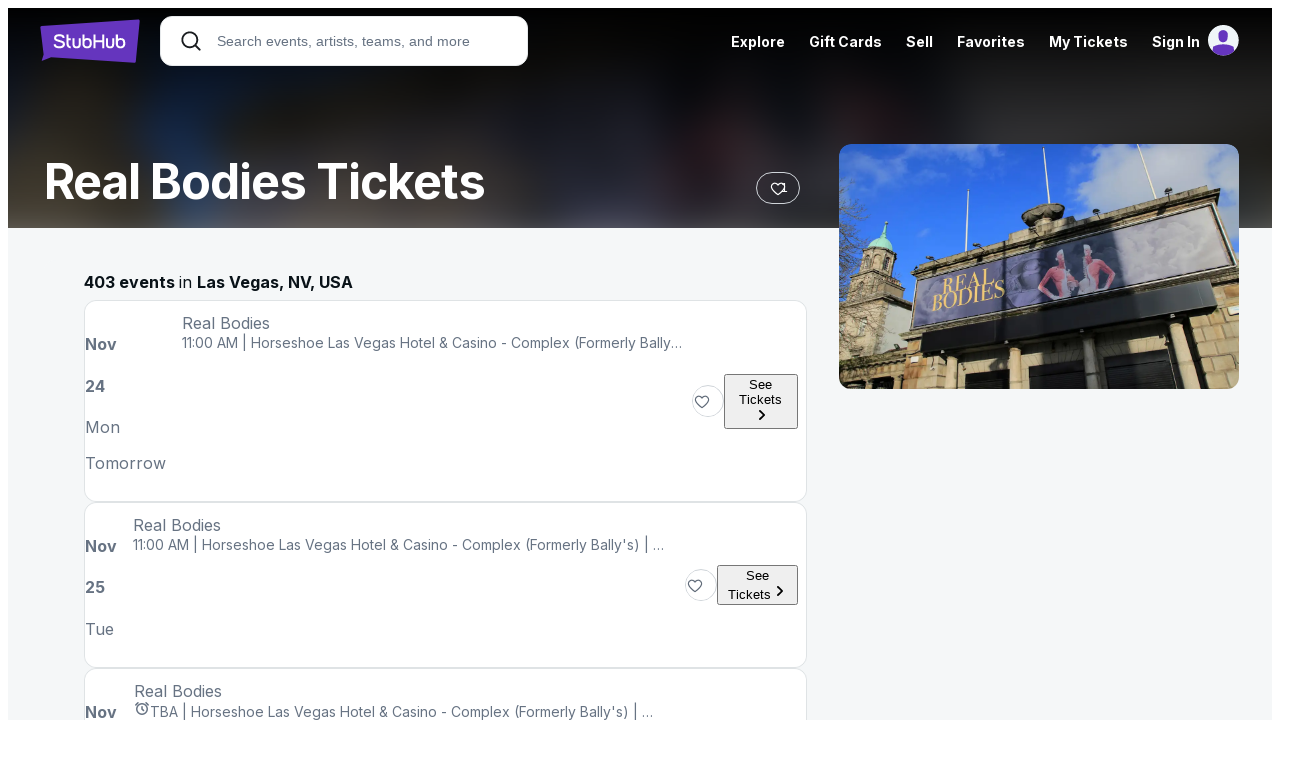

--- FILE ---
content_type: text/html; charset=UTF-8
request_url: https://www.stubhub.com/real-bodies-tickets/performer/100325677
body_size: 2291
content:
<!DOCTYPE html>
<html lang="en">
<head>
    <meta charset="utf-8">
    <meta name="viewport" content="width=device-width, initial-scale=1">
    <title></title>
    <style>
        body {
            font-family: "Arial";
        }
    </style>
    <script type="text/javascript">
    window.awsWafCookieDomainList = ['app.stubhub.net','app.viagogo.net'];
    window.gokuProps = {
"key":"AQIDAHjcYu/GjX+QlghicBgQ/7bFaQZ+m5FKCMDnO+vTbNg96AEEiYk8vWYzIGcKcnMJCltKAAAAfjB8BgkqhkiG9w0BBwagbzBtAgEAMGgGCSqGSIb3DQEHATAeBglghkgBZQMEAS4wEQQML1x/Bs+2H6lZfN/dAgEQgDsz64RM9t0Qx3FwQ8v8e1kAlo37O3xeeL8wiXHHrvg7cDdIhNWr4R6aSWEsF+pwmf3dAZTy2xOM6yT5IQ==",
          "iv":"EkQVTAFuWAAAAdQD",
          "context":"9qRPQHMFxvUVkXh6yMl2NV2FFP8T1Q8OhNzshIya9xHQ8lwxZk9AGy4vF3wCNm3UbQSQ/y86kLGEE5Cy/tsl2b2EEHvFAQMq8eIhNdsR4NMa4mYa+eF33tFhKG6pADUasAFgBhyA4g0ZbsepFaBq1sdkwNoBgl37xhVj3J9bZokL6/EDooyuxgc6Y9IEJImF/yZIGE7+clsZ4zZbggEGEB2drN1XkkiI+mZbrQKi0nbcfaDXTz+8sZgaLwn0qLKGDaQjluNKIsP+6qcKrDIuskU93NaOOF7cragc7H3C9s2H5s3exZaWNvrEUFis5eSPPbGNxobjqoMrgLRqQ1knsvFLLNp+/MHyiEm5YMu2cZQNY99yZNBRSlkC3buE4J1GHNjvCRveUcZRMYSBy0EIIDE3tPA9RF8FgJppPA4xosiJU/nopnY5muRW7PMY+zyvY4hSL4hSffBV8ck7+ipFaCHTUJnyXDj3SS1u2QFzlevF9pOVr0XAxw8CN06disz3i762L9SZ3uo0mCGcxwUNGgHkX/tZrNl4tyT8xb6HUFPIGFlCI5ky7TBIj75AZaId5zLYYBLzRBGuzJXrutYzTbk6TLUYjhlaTJQmXXFZatB/q/4/NlSKxMePwtSyocxLWcYZH5d+7V3hPPMd0c93ifjN1OVr0p3q69gtyT1kH2wppaGTAGp0dxqEiKyrf64bAAfDR1IpoIPt7Ki8NsnLokD1JvYgSLpQpTm4bkIKvdejuGx/dqup4g0pveIQ/EMAAFx0azMXRYQdWxp18HigfAPATaG5mwA="
};
    </script>
    <script src="https://b2037b2ab8ee.f4731cf6.us-east-2.token.awswaf.com/b2037b2ab8ee/db6f5e3d1a86/c6ea782aef49/challenge.js"></script>
</head>
<body>
    <div id="challenge-container"></div>
    <script type="text/javascript">
        AwsWafIntegration.saveReferrer();
        AwsWafIntegration.checkForceRefresh().then((forceRefresh) => {
            if (forceRefresh) {
                AwsWafIntegration.forceRefreshToken().then(() => {
                    window.location.reload(true);
                });
            } else {
                AwsWafIntegration.getToken().then(() => {
                    window.location.reload(true);
                });
            }
        });
    </script>
    <noscript>
        <h1>JavaScript is disabled</h1>
        In order to continue, we need to verify that you're not a robot.
        This requires JavaScript. Enable JavaScript and then reload the page.
    </noscript>
</body>
</html>

--- FILE ---
content_type: application/javascript
request_url: https://ws.vggcdn.net/Scripts/d/e/v/viagogo-app-entrypoint.BDMWiM9u.chunk.js
body_size: 170775
content:
const __vite__mapDeps=(i,m=__vite__mapDeps,d=(m.f||(m.f=["af.BtOmBMAh.chunk.js","mapbox-gl.CceTvOKj.chunk.js","mapbox-gl.qKEbx5wQ.css","vendor.1TQ24K6v.chunk.js","vendor.CPIcDwyg.css","am.S8XsNJkT.chunk.js","ar-dz.C-42kjyG.chunk.js","ar-iq.6DOlWgBW.chunk.js","ar-kw.DXeUC21t.chunk.js","ar-ly.D-y0nhUn.chunk.js","ar-ma.DfAlLcyb.chunk.js","ar-sa.BcdyTds3.chunk.js","ar-tn.CbRNWtLG.chunk.js","ar.Cp3dDFFj.chunk.js","az.BcVLS2jw.chunk.js","be.CARhIKtC.chunk.js","bg.C5TlSo_9.chunk.js","bi.Dl-yGZQx.chunk.js","bm.BIuPyF8Z.chunk.js","bn-bd.AJDE7rNe.chunk.js","bn.D5bBzpWJ.chunk.js","bo.CU-3DwMs.chunk.js","br.C01ixrQB.chunk.js","bs.BzN0Orb1.chunk.js","ca.BtRnr9pg.chunk.js","cs.B1zWXTRP.chunk.js","cv.BGxLJXDd.chunk.js","cy.Dliln55J.chunk.js","da.CX-m9iR9.chunk.js","de-at.BX9KWK11.chunk.js","de-ch.DhO-u7ms.chunk.js","de.BR7k4Ypa.chunk.js","dv.qi50F93D.chunk.js","el.yHArV_G9.chunk.js","en-au.eOvevRYa.chunk.js","en-ca.BwE3ZNOW.chunk.js","en-gb.Cu89i0g9.chunk.js","en-ie.B5vFT4gh.chunk.js","en-il.siICU5aF.chunk.js","en-in.CvIVwNOB.chunk.js","en-nz.DD08X4iE.chunk.js","en-sg.CS6D-h9f.chunk.js","en-tt.DqU8s6Cr.chunk.js","en.CTdkdxYR.chunk.js","eo.B6ahT3xG.chunk.js","es-do.BjayLSPN.chunk.js","es-mx.bhHyeTyK.chunk.js","es-pr.ClDout8F.chunk.js","es-us.DqRctGEc.chunk.js","es.BF9hIRFD.chunk.js","et.BMSKOom-.chunk.js","eu.DhxT-dIJ.chunk.js","fa.9wuCFCCW.chunk.js","fi.CLt-XTtE.chunk.js","fo.BM4T3_x-.chunk.js","fr-ca.CBjPDnX2.chunk.js","fr-ch.BmK2Legi.chunk.js","fr.C9Cmvfsi.chunk.js","fy.BPFFnPdE.chunk.js","ga.DPLgqgN7.chunk.js","gd._CXyaCA0.chunk.js","gl.qM5Utzay.chunk.js","gom-latn.DEe3J1Dv.chunk.js","gu.CsvVb60B.chunk.js","he.tOKw6jja.chunk.js","hi.CDv4998p.chunk.js","hr.C-iiOcy5.chunk.js","ht.VIyjRbCZ.chunk.js","hu.3w3vkTgb.chunk.js","hy-am.CYLfS44P.chunk.js","id.BccCd6q3.chunk.js","is.CCyqyd85.chunk.js","it-ch.DttwLuxc.chunk.js","it.DqZPLmwu.chunk.js","ja.D6apvTud.chunk.js","jv.CN5pbAf9.chunk.js","ka.CcwjScdR.chunk.js","kk.BU1nVXWC.chunk.js","km.BfMoCjjZ.chunk.js","kn.BRf-OkV5.chunk.js","ko.D7W47OgM.chunk.js","ku.DtZztTFw.chunk.js","ky.BEzYnh8p.chunk.js","lb.C2uVF4NT.chunk.js","lo.BBo9k5HD.chunk.js","lt.CwIX16lC.chunk.js","lv.LJOekToJ.chunk.js","me.VYz95_Dq.chunk.js","mi.DIKbyDSl.chunk.js","mk.4eGZAf0c.chunk.js","ml.CnuzCloD.chunk.js","mn.CgmhIAsR.chunk.js","mr.BLlsWKIO.chunk.js","ms-my.BTWQiP51.chunk.js","ms.B56GOYFW.chunk.js","mt.ad3oRjUS.chunk.js","my.DM5qLTt8.chunk.js","nb.CM3Mgzq7.chunk.js","ne.DSJFiDkE.chunk.js","nl-be.CLocTNfe.chunk.js","nl.BxFUE30z.chunk.js","nn.DIlwhJeK.chunk.js","oc-lnc.N6XHYumt.chunk.js","pa-in.Clt_Bp2N.chunk.js","pl.x3wj0gst.chunk.js","pt-br.CmEjli-e.chunk.js","pt.B2Q8SzFC.chunk.js","rn.CTjIHad_.chunk.js","ro.7sEGX2R2.chunk.js","ru.B7wEgfOp.chunk.js","rw.DZt1qxbA.chunk.js","sd.DhMPC94h.chunk.js","se.D1oEa0-A.chunk.js","si.D_yrVcwt.chunk.js","sk.0m31nuwY.chunk.js","sl.C7i2wmYP.chunk.js","sq.BPU4gk_P.chunk.js","sr-cyrl.vNBUhAzx.chunk.js","sr.Vfn7u1Jv.chunk.js","ss.BbDeJ70R.chunk.js","sv-fi.T3ZeVuyt.chunk.js","sv.Dy0Go7R9.chunk.js","sw.D1ZkP1Qi.chunk.js","ta.fdUv0Fz_.chunk.js","te.B2d0TR59.chunk.js","tet.DhdqoB-w.chunk.js","tg.AXT38jUW.chunk.js","th.BRTWTr_s.chunk.js","tk.DF8Jh-iM.chunk.js","tl-ph.BD3LN_hs.chunk.js","tlh.D24Dk5zh.chunk.js","tr.B-uxEyC7.chunk.js","tzl.COEntWy1.chunk.js","tzm-latn.DbwFrkTQ.chunk.js","tzm.D7QfrsF_.chunk.js","ug-cn.D7rF5J8K.chunk.js","uk.CSMmQuXa.chunk.js","ur.DZogm-s_.chunk.js","uz-latn.DjXUFTSr.chunk.js","uz.CCS73al-.chunk.js","vi.DiRwEpAz.chunk.js","x-pseudo.u0gDmLXJ.chunk.js","yo.DM5PtLVk.chunk.js","zh-cn.Dg81E3v2.chunk.js","zh-hk.CpdNJY1X.chunk.js","zh-tw.bkVjhdhf.chunk.js","zh.BwQseBK6.chunk.js","ArizonaDiamondbacks-theme.CMijC2k5.chunk.js","viagogo-modules.Cn5gEIHS.chunk.js","SentryTags.BDEuCAZW.chunk.js","sentry.BU4GyiGi.chunk.js","broadway.BSRDwY7S.chunk.js","ArizonaWildcatsBasketball-theme.D5MntF7u.chunk.js","ArizonaWildcatsFootball-theme.CP-VN4X6.chunk.js","ArmyBlackKnightsFootball-theme.DNl-pkXo.chunk.js","ArmyBlackKnightsHockey-theme.DMmXTl5F.chunk.js","AtlantaBraves-theme.B4U_7chF.chunk.js","AuburnTigersBasketball-theme.W7wRUU3K.chunk.js","AuburnTigersFootball-theme.CTfJoHjQ.chunk.js","BYUCougarsBasketball-theme.DC93Oe9i.chunk.js","BYUCougarsFootball-theme.QP7CrW5V.chunk.js","BaltimoreOrioles-theme.C3kURY7n.chunk.js","BostonCollegeEaglesBasketball-theme.BdFm0S0U.chunk.js","BostonCollegeEaglesFootball-theme.DA4vD2T_.chunk.js","BostonRedSox-theme.DUHu3l63.chunk.js","CalBearsBasketball-theme.CV2Hsklh.chunk.js","CalBearsFootball-theme.DHkU6FU5.chunk.js","ChicagoCubs-theme.ywe0Gj1w.chunk.js","ChicagoWhiteSox-theme.D6pvGu7f.chunk.js","ChicagoWhiteSoxColorChange-theme.CvjrMB0v.chunk.js","ChicagoWhiteSoxMlbReadability-theme.CoX8CmXW.chunk.js","CincinnatiBearcatsBasketball-theme.8cEtdaBC.chunk.js","CincinnatiBearcatsFootball-theme.BpPa0PZR.chunk.js","CincinnatiReds-theme.BNWQF9b8.chunk.js","CincinnatiRedsMlbReadability-theme.CrHjJb98.chunk.js","ClevelandGuardians-theme.D9de-e5C.chunk.js","ClevelandIndians-theme.BSb9Y_YO.chunk.js","ColoradoRockies-theme.B7i1NQHb.chunk.js","DetroitTigers-theme.C0eAKhII.chunk.js","DetroitTigersMlbReadability-theme.CTZIUz8k.chunk.js","FloridaStateSeminolesBasketball-theme.BbEZP_iK.chunk.js","FloridaStateSeminolesFootball-theme.GDewo3RA.chunk.js","GeorgiaBulldogsBasketball-theme.BKd9INZl.chunk.js","GeorgiaBulldogsFootball-theme.BltALnoL.chunk.js","GrandRapidsGriffins-theme.DE5KK5-U.chunk.js","HoustonAstros-theme.DuWA5Ox8.chunk.js","IllinoisFightingIlliniBasketball-theme.BJmi4qjT.chunk.js","IllinoisFightingIlliniFootball-theme.A5W6wei4.chunk.js","IndianaHoosiersBasketball-theme.B6ciRBl5.chunk.js","IndianaHoosiersFootball-theme.B2uWVWVN.chunk.js","IowaHawkeyesBasketball-theme.hDJkoOdb.chunk.js","IowaHawkeyesFootball-theme.xEl_nCM-.chunk.js","KansasCityRoyals-theme.D6M4q75O.chunk.js","KansasJayhawksBasketball-theme.DHcJrPKJ.chunk.js","KansasJayhawksFootball-theme.DksUhFy8.chunk.js","LSUTigersBasketball-theme.Cj1ZmmUv.chunk.js","LSUTigersFootball-theme.ooSpOTlc.chunk.js","LosAngelesAngels-theme.C5BFpr4X.chunk.js","LosAngelesAngelsMlbReadability-theme.Bm89Cm1h.chunk.js","LosAngelesDodgers-theme.C71p_tgy.chunk.js","LosAngelesDodgersColorChange-theme.64tVVAqr.chunk.js","LosAngelesDodgersMlbReadability-theme.DE7fj-Di.chunk.js","MiamiHurricanesBasketball-theme.0GmhxNED.chunk.js","MiamiHurricanesFootball-theme.DbYOgckK.chunk.js","MiamiMarlins-theme.XoJ_hHpw.chunk.js","MiamiMarlinsMlbReadability-theme.D2ol7xCT.chunk.js","MichiganStateSpartansBasketball-theme.D4IK1F_x.chunk.js","MichiganStateSpartansFootball-theme.DqAR2Lb0.chunk.js","MilwaukeeBrewers-theme.DDGObtkz.chunk.js","MilwaukeeBrewersMlbReadability-theme.DtQBgZMO.chunk.js","MinnesotaGoldenGophersBasketball-theme.BQZ96tYj.chunk.js","MinnesotaGoldenGophersFootball-theme.BNq3aStr.chunk.js","MinnesotaTwins-theme.BTLY4LVo.chunk.js","MississippiStateBulldogsBasketball-theme.XcQlhRvT.chunk.js","MississippiStateBulldogsFootball-theme.B92MGcWO.chunk.js","NCStateWolfpackBasketball-theme.C6vB5HEP.chunk.js","NCStateWolfpackFootball-theme.BzEtUDkT.chunk.js","NebraskaCornhuskersBasketball-theme.CfPpw-ie.chunk.js","NebraskaCornhuskersFootball-theme.DcKWErOU.chunk.js","NewOrleansPelicans-theme.BwJPL9Ct.chunk.js","NewYorkMets-theme.Bv92dwe_.chunk.js","NewYorkYankees-1-theme.oUiaGER6.chunk.js","NewYorkYankees-theme.Aux7vaKH.chunk.js","NewYorkYankeesColorChange-theme.DrvOuwD1.chunk.js","NorthCarolinaTarHeelsBasketball-theme.cfBQAYyJ.chunk.js","NorthCarolinaTarHeelsFootball-theme.D3Y6J90B.chunk.js","OaklandAthletics-theme.T42Nf_BI.chunk.js","OklahomaSoonersBasketball-theme.BYTy88XZ.chunk.js","OklahomaSoonersFootball-theme.CSwFE7Mh.chunk.js","OleMissRebelsBasketball-theme.D_V8erQD.chunk.js","OleMissRebelsFootball-theme.CCvb1_5g.chunk.js","OregonStateBeaversBasketball-theme.DqTa4eu8.chunk.js","OregonStateBeaversFootball-theme.DJ8V4D0Q.chunk.js","PhiladelphiaPhillies-theme.ChKepnR-.chunk.js","PittsburghPirates-theme.DUGz2EKY.chunk.js","PittsburghPiratesMlbReadability-theme.CYTGKL3D.chunk.js","PurdueBoilermakersBasketball-theme.BhV57fAb.chunk.js","PurdueBoilermakersFootball-theme.BmLjwCFp.chunk.js","RutgersScarletKnightsBasketball-theme.Cz8LX8Z1.chunk.js","RutgersScarletKnightsFootball-theme.ium8Qsa5.chunk.js","SanDiegoPadres-theme.DO8G3bR9.chunk.js","SanDiegoPadresMlbReadability-theme.hdhrQ-6w.chunk.js","SanFranciscoGiants-theme.N7K92_3M.chunk.js","SeattleMariners-theme.BlrdcKLd.chunk.js","StLouisCardinals-theme.CJgJhjod.chunk.js","StLouisCardinalsColorChange-theme.gzmKtaWl.chunk.js","StLouisCardinalsMlbReadability-theme.DUg3j4H0.chunk.js","StanfordCardinalBasketball-theme.BMbvY6s7.chunk.js","StanfordCardinalFootball-theme.pJbpeS9P.chunk.js","TampaBayRays-theme.3QRVZ7b2.chunk.js","TexasA_MAggiesBaseball-theme.DXnxaG4L.chunk.js","TexasA_MAggiesBasketball-theme.Dxuhs3aS.chunk.js","TexasA_MAggiesFootball-theme.DOIGwKx_.chunk.js","TexasA_MAggiesSoftball-theme.NNiWFSdW.chunk.js","TexasA_MAggiesWomensBasketball-theme.Y1aATZ_P.chunk.js","TexasRangers-theme.C19jVn99.chunk.js","TexasTechRedRaidersBasketball-theme.Bzi8LXLZ.chunk.js","TexasTechRedRaidersFootball-theme.CIOkdNwz.chunk.js","TorontoBlueJays-theme.HqETPp4N.chunk.js","TorontoBlueJaysColorChange-theme.qfiBLe2Q.chunk.js","TorontoBlueJaysMlbReadability-theme.CyhfbbrD.chunk.js","VirginiaTechHokiesBasketball-theme.BxERkLMy.chunk.js","VirginiaTechHokiesFootball-theme.D0XE33Qg.chunk.js","WakeForestDemonDeaconsBasketball-theme.BbPT2Jiq.chunk.js","WakeForestDemonDeaconsFootball-theme.DJq3WgHA.chunk.js","WashingtonNationals-theme.BQc_oqLu.chunk.js","WashingtonNationalsMlbReadability-theme.MmHhDKPZ.chunk.js","WashingtonStateCougarsBasketball-theme.ALisH_kT.chunk.js","WashingtonStateCougarsFootball-theme.CzBxGHpU.chunk.js","WestVirginiaMountaineersBasketball-theme.CrRz4XFu.chunk.js","WestVirginiaMountaineersFootball-theme.B4amsgR5.chunk.js","WisconsinBadgersBasketball-theme.NJASLGCv.chunk.js","WisconsinBadgersFootball-theme.DcvOiqsz.chunk.js","index.DqH21kBN.chunk.js"])))=>i.map(i=>d[i]);
import{ak as uc,z as y,r as S,J as yn,M as wi,x as de,f as se,al as pc,am as gc,l as mc,g as hc,an as Tc,ao as fc,j as r,ap as Cc,K as Vi,C as Mn,ag as ki,aq as Sc,ar as Ic,as as Ac,at as Oc,au as Lc,av as Rc,aw as vc,v as Pc,h as L,b as Y,O as Sr,ax as to,E as Do,u as io,a9 as Xt,ay as Ir,ae as Nc,az as Dc,L as Ar,k as Or,A as yc,aA as Mc,T as Fi,U as Gi,aB as Hi,Y as ji,aC as xc,aD as bc,n as Lr,a4 as Rr,aE as vr,Z as Pr,aF as Nr,$ as Dr,a1 as yr,a3 as Mr,aG as xr,a0 as wc,aH as Vc,aI as kc,aJ as Fc,aK as Gc,aL as Hc,aM as jc,aN as Bc}from"./vendor.1TQ24K6v.chunk.js";import{bb as st,aA as br,aB as wr,bc as Ls,u as Ie,b1 as Uc,bd as Wc,be as Jo,C as nt,g as Ct,L as no,av as Kc,j as yt,i as Mt,h as Et,l as Vr,aa as kr,$ as $o,I as Xe,M as Fr,e as Ut,R as oo,bf as Gr,Y as $c,F as rt,m as Lo,a as Yc,V as zc,b6 as Cn,_ as E,k as In,D as Xc,a0 as Jc,aM as qc,o as Bi,aN as Ui,aO as Zc,aL as Hr,bg as Qc,aQ as ed,aS as hi,aT as td,al as jr,bh as od,ak as Br,bi as nd,s as Ti,bj as fi,a6 as z,b7 as An,b3 as id,bk as sd,af as rd,aJ as ad,aK as ld,aF as Ur,aG as cd,aH as Wr,bl as Wi,Q as dd,U as _d,bm as Ed,v as ri,x as Fo,b9 as jo,N as xn,a1 as Rs,n as ud,bn as vs,B as Kr,bo as Ki,d as $r,bp as Ps,f as Yr,t as Ci,aR as pd,bq as gd,aC as Yo,A as zr,aD as Ro,br as md,aE as Xr,q as hd,bs as Td,bt as fd,w as Cd,bu as Sd,a2 as Id,bv as Ad}from"./viagogo-modules.Cn5gEIHS.chunk.js";import{S as On,g as Jr,C as qr,a as B}from"./SentryTags.BDEuCAZW.chunk.js";import{w as Od,b as Zr,C as Ld,s as Rd}from"./sentry.BU4GyiGi.chunk.js";import{t as Ns,c as yo,e as Ds,T as vd,H as Pd,al as Nd,am as Dd,an as yd,z as Md,ao as xd,ap as bd,i as wd}from"./broadway.BSRDwY7S.chunk.js";(function(){try{var t=typeof window<"u"?window:typeof global<"u"?global:typeof globalThis<"u"?globalThis:typeof self<"u"?self:{};t.SENTRY_RELEASE={id:"prod-discovery-668053"}}catch{}})();try{(function(){var t=typeof window<"u"?window:typeof global<"u"?global:typeof globalThis<"u"?globalThis:typeof self<"u"?self:{},e=new t.Error().stack;e&&(t._sentryDebugIds=t._sentryDebugIds||{},t._sentryDebugIds[e]="33c5dc61-6cc8-4d2d-8385-98ed35cd508e",t._sentryDebugIdIdentifier="sentry-dbid-33c5dc61-6cc8-4d2d-8385-98ed35cd508e")})()}catch{}const Ev=t=>{const e=document.querySelector("#app");if(!e)throw new Error("App root element not found");uc.createRoot(e).render(t)};var U=(t=>(t.ABOUT_US="VIAGOGOAPP-about-us",t.AFFILIATE_PROGRAM="VIAGOGOAPP-affiliate-program",t.ALTERNATIVE_PERFORMERS="ALTERNATIVE-PERFORMERS",t.CAROUSEL="carousel",t.CATEGORY_CAROUSEL="CATEGORY-CAROUSEL",t.CATEGORY_GRID="CATEGORY-GRID",t.CATEGORY_GROUPING="VIAGOGOAPP-category-grouping",t.CHANGESET="ChangeSet",t.CHASE_SAPPHIRE_REWARDS="VIAGOGOAPP-chase-sapphire-rewards",t.CITY="VIAGOGOAPP-city",t.COOKIES_LIST="VIAGOGOAPP-cookies-list",t.COUNTRY_SELECTOR="COUNTRY-SELECTOR",t.DEV_ONBOARDING="VIAGOGOAPP-dev-onboarding",t.ED_FILTERS="FILTERS",t.ED_INACTIVITY_MODAL="ED-INACTIVITY-MODAL",t.EMAIL_SIGNUP="EMAIL-SIGNUP",t.ERROR="VIAGOGOAPP-error",t.EVENT="VIAGOGOAPP-event",t.EVENT_GRID_ITEM_ERROR="EVENT_GRID_ITEM_ERROR",t.EVENT_ORGANIZER="VIAGOGOAPP-event-organizer",t.EXPLORE="VIAGOGOAPP-explore",t.FAVORITES="VIAGOGOAPP-favorites",t.FIND="VIAGOGOAPP-find",t.FOLLOWERS="VIAGOGOAPP-followers",t.GEOGRAPHY="VIAGOGOAPP-geography",t.GIFT_CARDS="VIAGOGOAPP-gift-cards",t.GROUP_CATEGORY_CAROUSEL="GROUP-CATEGORY-CAROUSEL",t.GROUP_CATEGORY_GRID="GROUP-CATEGORY-GRID",t.HOME="VIAGOGOAPP-home",t.HOME_CAROUSEL_VIEW="home-carousel-view",t.HOW_IT_WORKS="VIAGOGOAPP-how-it-works",t.LANDING="VIAGOGOAPP-landing",t.LEGAL="VIAGOGOAPP-legal",t.LINKS_GRID_MANAGER="LINKS-GRID-MANAGER",t.LOCALIZATION_FORM="LOCALIZATION-FORM",t.MAP="VIAGOGOAPP-map",t.MAPBOX="mapbox",t.ONE_CLICK_BUTTONS="OneClickButtons",t.PARTNERS="VIAGOGOAPP-partners",t.PERFORMER="VIAGOGOAPP-performer",t.PERFORMER_CAROUSELS="PERFORMER-CAROUSELS",t.POLICY="VIAGOGOAPP-policy",t.PRICE_MATCH="VIAGOGOAPP-price-match",t.PROMISE="VIAGOGOAPP-promise",t.RENDER_POSITIONAL_CONTENT="RENDER-POSITIONAL-CONTENT",t.SELECTED_BUYER_LISTING="SELECTED-BUYER-LISTING",t.GRID_LISTING_ITEM="GRID-LISTING-ITEM",t.GRID_LISTING_ITEMS="GRID-LISTING-ITEMS",t.TOP_LEVEL_CATEGORY="VIAGOGOAPP-top-level-category",t.VENUE="VIAGOGOAPP-venue",t.EVENT_DETAIL_MAP="VIAGOGOAPP-event-detail-map",t.VIAGOGO_APP="VIAGOGOAPP",t))(U||{});const Vd=()=>({googleReCaptchaV3SiteKey:window.document.querySelector("#google-recaptcha-sitekey")?.value,googleInvisibleReCaptchaSiteKey:window.document.querySelector("google-recaptcha-v2-sitekey")?.value});var so={REACT_APP_GOOGLE_MAPS_API_KEY:"AIzaSyA7b9MlEm0ci6vgsOuxb5L2UcnxD3Yy4ec",REACT_APP_ASSETS_URL:"https://img.vggcdn.net",REACT_APP_TRACKING_SITE_URL:"https://wt.viagogo.net",REACT_APP_COOKIE_PREFIX:"",REACT_APP_MAPBOX_ACCESS_TOKEN_DISCOVERY:"pk.eyJ1Ijoic2htYXB6MiIsImEiOiJjbWE3OG50Y2kwZDVuMmxvaXdyM241eWpjIn0.MqxuIR-rOxU2mZtAUrCoIQ",REACT_APP_NODE_ENV:"production"};const kd=()=>so.REACT_APP_NODE_ENV==="production",Qr=()=>so.REACT_APP_NODE_ENV==="development",ea=()=>so.REACT_APP_GOOGLE_MAPS_API_KEY,Fd=()=>so.REACT_APP_ASSETS_URL,qo=()=>so.REACT_APP_TRACKING_SITE_URL,$i=()=>so.REACT_APP_COOKIE_PREFIX,Gd=()=>so.REACT_APP_MAPBOX_ACCESS_TOKEN_DISCOVERY,Hd={isProd:kd,isDev:Qr,getGoogleMapsApiKey:ea,getAssetsUrl:Fd,getTrackingSiteUrl:qo,getCookiePrefix:$i,getDiscoveryMapBoxAccessToken:Gd},jd=()=>{const t=window.location.hostname,e=Math.max(t.lastIndexOf("viagogo"),t.lastIndexOf("stubhub"));return e>-1?t.slice(Math.max(0,e)):null},it=(t,e,o,n)=>{let i=`${$i()+t}=${e}`;const s=jd();if(n&&n instanceof Date)i+=`; expires=${n.toUTCString()}`;else if(!o){const a=new Date;a.setTime(a.getTime()+315569e5),i+=`; expires=${a.toUTCString()}`}i+=";path=/;",s&&(i+=`domain = ${s}`),document.cookie=`${i};path=/;`},vo=t=>{const e=`${$i()+t}=`,o=document.cookie.split(";");for(const n of o){let i=n;for(;i.startsWith(" ");)i=i.slice(1);if(i.startsWith(e))return i.slice(e.length)}return null},bn=(t,e)=>`${e}_${t}`,Yi=(t,e,o)=>{try{window.localStorage.setItem(bn(t,e),JSON.stringify(o))}catch(n){console.log(n)}},wn=(t,e)=>{const o=window.localStorage.getItem(bn(t,e));try{return JSON.parse(o)}catch(n){console.log(n)}return null},Bd=(t,e,o="")=>{try{window.localStorage.setItem(bn(t,e),JSON.stringify(o))}catch(n){console.log(n)}},Ud=(t,e)=>{const o=wn(bn(t,e));return o&&o!==null},kt=()=>window.localStorage&&typeof window.localStorage.getItem=="function"&&typeof window.localStorage.setItem=="function"&&typeof window.localStorage.removeItem=="function",Zo=Object.freeze(Object.defineProperty({__proto__:null,contains:Ud,get:wn,isEnabled:kt,set:Yi,truncate:Bd},Symbol.toStringTag,{value:"Module"})),Vn=(t,e)=>`${e}_${t}`,Wd=(t,e,o)=>{try{window.sessionStorage.setItem(Vn(t,e),JSON.stringify(o))}catch(n){console.log(n)}},ta=(t,e)=>{const o=window.sessionStorage.getItem(Vn(t,e));try{return JSON.parse(o)}catch(n){console.log(n)}return null},Kd=(t,e,o="")=>{try{window.sessionStorage.setItem(Vn(t,e),JSON.stringify(o))}catch(n){console.log(n)}},$d=(t,e)=>{const o=ta(Vn(t,e));return o&&o!==null},oa=()=>window.sessionStorage&&typeof window.sessionStorage.getItem=="function"&&typeof window.sessionStorage.setItem=="function"&&typeof window.sessionStorage.removeItem=="function",Yd=Object.freeze(Object.defineProperty({__proto__:null,contains:$d,get:ta,isEnabled:oa,set:Wd,truncate:Kd},Symbol.toStringTag,{value:"Module"})),kn={},Fn=(t,e)=>`${e}_${t}`,Gn=(t,e,o)=>{kn[Fn(t,e)]=o},Hn=(t,e)=>kn[Fn(t,e)],zi=(t,e)=>Fn(t,e)in kn,zd=(t,e,o="")=>{kn[Fn(t,e)]=o},Xd=()=>!0,Mo=Object.freeze(Object.defineProperty({__proto__:null,contains:zi,get:Hn,isEnabled:Xd,set:Gn,truncate:zd},Symbol.toStringTag,{value:"Module"})),uv="__CONTENT__",ys="__DOM_DATA__",Xi="__PAGE_EVENT__",Ji="__ANALYTICS_EVENT__",En="__CLIENT_PARTICIPATION__",pv="__FEATURE_TRACKING__",Ms="__CONTENT_NOT_FOUND__",qi=()=>"visibilityState"in document,na=()=>qi()?"visibilitychange":"pagehide",ia=()=>qi()?document:window,sa=t=>{const e=na();ia().addEventListener(e,t)},Jd=t=>{const e=na();ia().removeEventListener(e,t)},ra=t=>e=>{(!qi()||document.visibilityState==="hidden"||document.hidden)&&t(e)},aa=t=>{const e=y.c(3);let o,n;e[0]!==t?(o=()=>{const i=ra(t);return sa(i),()=>{Jd(i)}},n=[t],e[0]=t,e[1]=o,e[2]=n):(o=e[1],n=e[2]),S.useEffect(o,n)},Z={FEATURE_TRACKING_KEY:"featureTrackingKey",FEATURE_TRACKING_KEY_DISCLAIMER:"featureTrackingKey-disclaimer",WV_CLS:"WvCLS",WV_FID:"WvFID",WV_FCP:"WvFCP",WV_LCP:"WvLCP",WV_TTFB:"WvTTFB",WV_INP:"WvINP",TAB_VISIBLE:"TabVisible",LISTING_SELECTION:"ListingSelection",SPONSORED_LISTING_IMPRESSION:"SponsoredListingImpression",SPONSORED_LISTING_SELECTION:"SponsoredListingSelection",FIRST_TEN_LISTING_SELECTION_WITH_SPONSORED:"FirstTenListingSelectionWithSponsored",AD_PLATFORM_SPONSORED_LISTING_IMPRESSION:"AdPlatformSponsoredListingImpression",AD_PLATFORM_SPONSORED_LISTING_CLICK:"AdPlatformSponsoredListingClick",FAVORITE_LISTING_CLICK:"FavoriteListingClick",T_GLOBAL_GDPR_ACKNOWLEDGED:"TGlobalGDPRAcknowledged",FRONTEND_EXCEPTION:"FrontendException",CHANGE_SET_EXCEPTION:"ChangeSetException",SEARCH_RESULT:"SearchResult",MULTI_SELECT_TOGGLE:"MultiSelectToggle",TICKETS_REMAINING_BADGE:"TicketsRemainingBadge",VENUE_MAP_ZONE_SELECTION:"VenueMapZoneSelection",SHOW_MORE_LISTINGS_BUTTON_CLICK:"ShowMoreListingsButtonClick",VENUE_MAP_SECTION_VIEW_COUNT_TOAST_DISMISSED:"VenueMapSectionViewCountToastDismissed",SECTION_LISTING_CAROUSEL_CARD_CLICK:"SectionListingCarouselCardClick",M_MOVE_SEE_RESULTS_LINK:"MMoveSeeResultsLink",HANDSHAKE_RECAPTCHA_GENERATION_REQUESTED:"HandshakeRecaptchaGenerationRequested",HANDSHAKE_RECAPTCHA_FRICTIONLESS_TOKEN_GENERATED:"HandshakeRecaptchaFrictionlessTokenGenerated",HANDSHAKE_RECAPTCHA_CHALLENGE_FAILED:"HandshakeRecaptchaChallengeFailed",HANDSHAKE_RECAPTCHA_SCRIPT_FAILED_TO_LOAD:"HandshakeRecaptchaScriptFailedToLoad",CONFIRM_LOC_MODAL_USE_MY_LOC_CLICK:"ConfirmLocModalUseMyLocClick",TABLET_CONFIRM_LOC_MODAL_USE_MY_LOC_CLICK:"TabletConfirmLocModalUseMyLocClick",CONFIRM_LOC_MODAL_MAP_ERROR:"ConfirmLocModalMapError",SEE_RESULTS_LINK:"SeeResultsLink",SEE_RESULTS_BUTTON:"SeeResultsButton",TICKET_CLASS_FILTER:"TicketClassFilter",SEAT_TYPE_FILTER:"SeatTypeFilter",MIRROR_SECTIONS_TOGGLE:"MirrorSectionsToggle",TICKETS_UNDER_HUNDRED_EVENT_GRID_CLICK:"TicketsUnderHundredEventGridClick",TICKETS_UNDER_HUNDRED_EVENT_GRID_ITEM_CLICK:"TicketsUnderHundredEventGridItemClick",CHEAPEST_EVENT_IN_LOCAL_GRID_EVENT_GRID_ITEM_CLICK:"CheapestEventInLocalGridEventGridItemClick",PERFORMER_BOOLEAN_FILTER_CLICK:"PerformerBooleanFilterClick",LISTING_DETAIL_COMPARE:"ListingDetailCompare",LISTING_DETAIL_CHECKOUT_SELECT_BUTTON:"ListingDetailCheckoutSelectButton",LISTING_DETAIL_HEADER_AGGREGATE_ENTITY_COUNT:"ListingDetailHeaderAggregateEntityCount",PRIMARY_GRID_COUNT:"PrimaryGridCount",REST_GRID_COUNT:"RestGridCount",PERFORMER_TAB_VISIBLE:"PerformerTabVisible",PERFORMER_PAGE_TIME:"PerformerPageTime",LOCAL_GRID_QUICK_FILTER_LOCATION:"LocalGridQuickFilterLocation",PERFORMER_YOUTUBE_PLAYER_READY:"PerformerYoutubePlayerReady",PERFORMER_YOUTUBE_PLAYER_STOP:"PerformerYoutubePlayerStop",PERFORMER_YOUTUBE_PLAYER_START:"PerformerYoutubePlayerStart",PERFORMER_YOUTUBE_PLAYER_ERROR:"PerformerYoutubePlayerError",FILTER_LISTING_NOTES:"FilterListingNotes",SCROLLED_PAST_GLOBAL_GRID_TITLE:"ScrolledPastGlobalGridTitle",SCROLLED_PAST_LOCAL_GRID_TITLE:"ScrolledPastLocalGridTitle",POPULAR_FILTERS_BETTER_VALUE:"PopularFiltersBetterValue",POPULAR_FILTERS_ESTIMATED_FEES:"PopularFiltersEstimatedFees",POPULAR_FILTERS_INSTANT_DELIVERY:"PopularFiltersInstantDelivery",INSTANT_DOWNLOAD_FILTER:"FiltersInstantDownload",GREAT_DEALS_FILTER:"FiltersGreatDeals",FAVORITES_FILTER:"FiltersFavorites",BOTD_LOG:"BotDLog",BOTD_TYPE_LOG:"BotDTypeLog",LOCAL_GRID_ONLY:"LocalGridOnly",LOCAL_GRID_TITLE_CHANGE:"LocalGridTitleChange",PRICE_FILTER:"PriceFilter",QUANTITY_FILTER:"QuantityFilter",SEAT_MAP_OPTIONS_FILTER_SECTIONS:"SeatMapOptionsFilterSections",SEAT_MAP_OPTIONS_FILTER_ZONES:"SeatMapOptionsFilterZones",SORT_BY_FILTER:"SortByFilter",SORT_BY_FILTER_OPEN:"SortByFilterOpen",SORT_BY_FILTER_CHANGE_EVENT_GRID_TITLE:"SortByFilterChangeEventGridTitle",SORT_BY_FILTER_CHANGE_ALL_LOCATIONS_TITLE:"SortByFilterChangeAllLocationsTitle",SORT_BY_FILTER_CHANGE:"SortByFilterChange",TICKET_TYPE_FILTERS:"TicketTypeFilters",BREADCRUMB:"Breadcrumb",EVENT_TYPE_SELECTOR:"EventTypeSelector",HOME_AWAY_SELECTOR:"HomeAwaySelector",TOUR_REGION_SELECTOR:"TourRegionSelector",VENUE_SELECTOR:"VenueSelector",SORT_SELECTOR:"SortSelector",OPPONENT_FILTER_CHIP_TOGGLE:"OpponentFilterChipToggle",PRICE_FILTER_CHIP_TOGGLE:"PriceFilterChipToggle",OPPONENT_SELECTOR_SEARCHBAR_TYPING:"OpponentSelectorSearchBarTyping",OPPONENT_SEARCH:"OpponentSearch",OPPONENT_SELECTOR_IN_VIEW:"OpponentSelectorInView",OPPONENT_SELECTOR_OPTION_CLICK:"OpponentSelectorOptionClick",PRICE_FILTER_OPTION_CLICK:"PriceFilterOptionClick",HOME_TOGGLE_NOMENCLATURE:"HomeToggleNomenclature",TEAM_COUNTRY_FILTER_CHIP_TOGGLE:"TeamCountryFilterChipToggle",TEAM_COUNTRY_FILTER_CHIP_OPTION_SELECT:"TeamCountryFilterChipOptionSelect",TEAM_COUNTRY_FILTER_SEARCHBAR_TYPING:"TeamCountryFilterSearchBarTyping",EVENT_SELECTION_IN_GRID:"EventSelectionInGrid",ALT_PERFORMERS_LIST_LOADED:"AltPerformersListLoaded",PERFORMER_LIST_ITEM_CLICK:"PerformerListItemClick",RACE_TYPE_SELECTOR:"RaceTypeSelector",PASS_LENGTH_FILTER_CHIP:"PassLengthFilterChip",PASS_LENGTH_VARIANT_EVENT_GRID_ITEM_CLICK:"PassLengthVariantEventGridItemClick",TIME_OF_DAY_FILTER_CHIP:"TimeOfDayFilterChip",TIME_OF_DAY_VARIANT_EVENT_GRID_ITEM_CLICK:"TimeOfDayVariantEventGridItemClick",EVENT_SELECTION_IN_GRID_INDEX:"EventSelectionInGridIndex",EVENT_GRID_SCROLL_PAST_RECENTLY_VIEWED:"EventGridScrollPastRecentlyViewed",EVENT_GRID_SCROLL_PAST:"EventGridScrollPast",EVENT_GRID_SEE_MORE:"EventGridSeeMore",EVENT_GRID_SEE_ALL:"EventGridSeeAll",PERFORMER_CITY_LINK_ITEM_CLICK:"PerformerCityLinkItemClick",FAN_PROTECT_GUARANTEE_SCROLL_PAST:"FanProtectGuaranteeScrollPast",FAN_PROTECT_SCROLL_PAST:"FanProtectScrollPast",FAN_PROTECT_LEARN_MORE:"FanProtectLearnMore",WORLD_CUP_GUARANTEE_LEARN_MORE:"WorldCupGuaranteeLearnMore",SELLING_FAST_SCROLL_PAST:"SellingFastScrollPast",TOP_LEVEL_CATEGORY_MORE:"TopLevelCategoryMore",TOP_LEVEL_CATEGORY_TITLE_CLICK:"TopLevelCategoryTitleClick",TOP_LEVEL_CATEGORY_TITLE_HOVER:"TopLevelCategoryTitleHover",MID_LEVEL_CATEGORY_TITLE_CLICK:"MidLevelCategoryTitleClick",NAV_LINK:"NavLink",LOCATION_SELECTOR:"LocationSelector",LOCATION_SELECTOR_SEARCHBAR_TYPING:"LocationSelectorSearchBarTyping",LOCATION_SEARCH:"LocationSearch",LOCATION_SELECTOR_USE_MY_LOCATION:"LocationSelectorUseMyLocation",PREFERRED_LOCATION_SET:"PreferredLocationSet",PREFERRED_LOCATION_UPDATED:"PreferredLocationUpdated",PREFERRED_LOCATION_REJECTED:"PreferredLocationRejected",DATE_SELECTOR:"DateSelector",OPEN_DATE_SELECTOR:"OpenDateSelector",DATE_CHIP_SELECTOR:"DateChipSelector",CAROUSEL_SUBCATEGORIES:"CarouselSubCategories",CAROUSEL_PREVIOUS:"CarouselPrevious",CAROUSEL_NEXT:"CarouselNext",CAROUSEL_CLICK:"CarouselClick",GRID_SUBCATEGORIES:"GridSubcategories",GRID_SEE_MORE:"GridSeeMore",EMAIL_SIGNUP:"EmailSignup",EMAIL_SIGNUP_PERFORMER:"EmailSignupPerformer",EMAIL_SIGNUP_EVENT:"EmailSignupEvent",STORE_SELECTOR:"StoreSelector",THREE_D_VENUE_MAP_POC_ROTATE:"ThreeDVenueMapPocRotate",SEARCH_BY_CITY_FILTER_CLICK:"SearchByCityFilterClick",SEARCH_BY_CITY_FILTER_SELECT:"SearchByCityFilterSelect",SEARCH_BAR_SUBMIT:"SearchBarSubmit",SEARCH_BAR_CTA_CLICK:"SearchBarCTAClick",SEARCH_BAR_ENTER_FIX:"SearchbarEnterFix",KLARNA_ONSITE_MESSAGE_LOAD:"KlarnaOnsiteMessageLoad",AFFIRM_ONSITE_MESSAGE_LOAD:"AffirmOnsiteMessageLoad",AFTERPAY_ONSITE_MESSAGE_LOAD:"AfterpayOnsiteMessageLoad",SEARCH_BAR_CHANGE_RETURN_TO_SEARCH:"SearchBarChangeReturnToSearch",SEARCH_BAR_RECENT_SEARCH_CLICK:"SearchBarRecentSearchClick",SEARCH_BAR_RECENT_SEARCH_CLEAR:"SearchBarRecentSearchClear",SEARCH_BAR_RECENT_SEARCH_REMOVE:"SearchBarRecentSearchRemove",SEARCH_BAR_RESULT_INDEX:"SearchBarResultIndex",BUY_PIPELINE_PRICE_BREAKDOWN_CLICK:"BuyPipelinePriceBreakdownClick",PRICE_OPTIONS_FILTER:"PriceOptionsFilter",PRICE_SLIDER_WITH_INPUTS_SILDER:"PriceSliderWithInputsSlider",PRICE_SLIDER_WITH_INPUTS_LOW:"PriceSliderWithInputsLow",PRICE_SLIDER_WITH_INPUTS_HIGH:"PriceSliderWithInputsHigh",PRICE_BUCKET_FILTER_OPTION:"PriceBucketFilterOption",LOCALIZATION_MODAL_OPEN:"LocalizationModalOpen",LOCALIZATION_MODAL_SUBMIT:"LocalizationModalSubmit",SUGGESTED_LOCATION_CLICK:"SuggestedLocationClick",COUNTRY_LOCATION_CLICK:"CountryLocationClick",HOME_LOCATION_CLICK:"HomeLocationClick",SUGGESTED_LOCATION_CLICK_WITH_CITY_NAME:"SuggestedLocationClickWithCityName",HOME_CAROUSEL_CLICK_NCAA_MB_MM:"HomeNcaaMensBasketballMarchMadnessClick",LISTING_IMAGE_CAROUSEL_NAV:"ListingImageCarouselNav",RECOMMENDED_LISTING_ACCORDION_CLICK:"RecommendedListingAccordionClick",RECOMMENDED_LISTING_BUTTON_CLICK:"RecommendedListingButtonClick",RECOMMENDED_LISTING_BACK_BUTTON_CLICK:"RecommendedListingBackButtonClick",USER_EVENT_TOAST_REMOVE:"UserEventToastRemove",USER_EVENT_TOAST_BUTTON_CLICK:"UserEventToastButtonClick",RECENTLY_VIEWED_ITEM_REMOVE:"RecentlyViewedItemRemove",RECENTLY_VIEWED_EDIT_BUTTON:"RecentlyViewedEditButton",RECENTLY_VIEWED_DONE_BUTTON:"RecentlyViewedDoneButton",RECENTLY_VIEWED_CATEGORY_CLICK:"RecentlyViewedCategoryClick",NEARBY_GRID_RADIUS:"NearbyGridRadius",CANCEL_ORDER_BUTTON_CLICK:"CancelOrderButtonClick",CANCEL_ORDER_MODAL_BUTTON_CLICK_YES:"CancelOrderModalButtonClick_Yes",CANCEL_ORDER_MODAL_BUTTON_CLICK_NO:"CancelOrderModalButtonClick_No",PAYPAL_SDK_OFFERING:"PaypalSdkOffering",GUIDED_USER_TOUR_START:"GuidedUserTourStart",GUIDED_USER_TOUR_END:"GuidedUserTourEnd",VFS_SECTION_HIGHLIGHT_TOGGLE_CLICK:"VfsSectionHighlightToggleClick",VFS_MODAL_CLOSE:"VfsModalClose",VFS_MODAL_OPEN:"VfsModalOpen",VFS_FULL_SCREEN_TABLET_OPEN:"VfsFullScreenTabletOpen",VFS_FULL_SCREEN_MOBILE_OPEN:"VfsFullScreenMobileOpen",HORIZONTAL_FILTERS_OVERLAY:"HorizontalFiltersOverlay",FAVORITE_CATEGORY:"FavoriteCategory",UNFAVORITE_CATEGORY:"UnfavoriteCategory",VIEW_FROM_SEAT_VISIBLE:"ViewFromSeatVisible",HOME_SCHEDULE_RENDERED:"HomeScheduleRendered",COUPONS_PROJECT_VARIANT:"CouponsProjectVariant",COUPONS_PROJECT_CAN_PARTICIPATE:"CouponsProjectCanParticipate",VIEW_FROM_SEAT_IN_LISTING:"ViewFromSeatInListing",VIEW_FROM_SEAT_3D_VISIBLE:"ViewFromSeat3DVisible",COUNTDOWN_TIMER_EXPIRED:"CountdownTimerExpired",BUY_PIPELINE_EDIT_DELIVERY_CLICK:"BuyPipelineEditDeliveryClick",GENRE_SELECTOR:"GenreSelector",NO_SEARCH_RESULTS_TIPS:"NoSearchResultsTips",COMPLETE_TRANSACTION_EARLY_TOAST:"CompleteTransationEarlyToastOnSubmit",PINNED_FILTER_TOGGLE:"PinnedFilterToggle",HORIZONTAL_LISTINGS_CAROUSEL_SCROLL:"HorizontalListingsCarouselScroll",HORIZONTAL_LISTINGS_CAROUSEL_ITEM_CLICK:"HorizontalListingsCarouselItemClick",HORIZONTAL_LISTINGS_CAROUSEL_ARROW_NEXT:"HorizontalListingsCarouselArrowNext",HORIZONTAL_LISTINGS_CAROUSEL_ARROW_PREVIOUS:"HorizontalListingsCarouselArrowPrevious",HIDE_MAP_TOGGLE:"HideMapToggle",SCROLL_MAP_INTO_VIEW:"ScrollMapIntoView",DARK_MODE_MODAL_USER_OPTION:"DarkModeModalUserOption",DARK_MODE_MODAL_CLOSE:"DarkModeModalClose",DARK_MODE_MODAL_TOGGLE_IMAGE_CLICK:"DarkModeModalToggleImageClick",RECENTLY_SOLD_TICKET_CLICK:"RecentlySoldTicketClick",HOW_ARE_YOU_GETTING_TO_THE_EVENT_SURVEY_RESPONSE:"HowAreYouGettingToTheEventSurveyResponse",WHO_ARE_YOU_ATTENDING_EVENT_WITH_SURVEY_RESPONSE:"WhoAreYouAttendingEventWithSurveyResponse",PIN_LISTING_BUTTON:"PinListingButton",VENUE_MAP_RESET_BUTTON:"VenueMapResetButton",LEGACY_MAP_LOADED:"LegacyMapLoaded",TEXT_MAP_LOADED:"TextMapLoaded",FILTER_RESET_BUTTON:"FilterResetButton",RESET_FILTER_CATEGORY_BUTTON:"ResetFilterCategoryButton",LISTING_DETAIL_QUANTITY_CHANGE:"ListingDetailQuantityChange",PILL_FILTER_ARROW_PREVIOUS:"PillFilterArrowPrevious",PILL_FILTER_ARROW_NEXT:"PillFilterArrowNext",TABLET_FILTERS_ARROW_PREVIOUS:"TabletFilterArrowPrevious",TABLET_FILTERS_ARROW_NEXT:"TabletFilterArrowNext",SEARCH_BAR_SUBMIT_SURFACE_TOP_RESULT:"SearchBarSubmitSurfaceTopResult",FIND_TOP_SEARCH_RESULTS_EVENT:"FindTopSearchResultEvent",FIND_TOP_SEARCH_RESULTS_SEE_MORE_EVENTS:"FindTopSearchResultSeeMoreEvents",JOYRIDE_TOUR_START:"JoyrideTourStart",JOYRIDE_TOUR_EXIT:"JoyrideTourExit",JOYRIDE_TOUR_COMPLETE:"JoyrideTourComplete",SEASON_TICKET_HOLDERS_TICKET_QUANTITY_ON_LOAD:"SeasonTicketHoldersTicketQuantityOnLoad",EXPLORE_FILTER_catId:"ExploreFilterCatId",EXPLORE_FILTER_from:"ExploreFilterDates",EXPLORE_FILTER_to:"ExploreFilterDates",EXPLORE_FILTER_tlcId:"ExploreFilterTlcId",EXPLORE_FILTER_lat:"ExploreFilterLocation",EXPLORE_FILTER_lon:"ExploreFilterLocation",EXPLORE_FILTER_page:"ExploreFilterPage",EXPLORE_FILTER_prices:"ExploreFilterPrices",EXPLORE_FILTER_unknown:"ExploreFilterUnknown",EXPLORE_FILTER_venues:"ExploreFilterVenues",EXPLORE_FILTER_RESET:"ExploreFilterReset",EXPLORE_MERCHANDIZING_CLICK:"ExploreMerchandizingClick",EXPLORE_MERCHANDIZING_SCROLL_PAST:"ExploreMerchandizingScrollPast",EXPLORE_PAGE_VISITED:"ExplorePageVisited",MAP_VIEW_PAGE_VISITED:"MapViewPageVisited",MAP_VIEW_CLICK_ON_VENUE:"MapViewClickOnVenue",MAP_VIEW_CLICK_TO_ZOOM_IN:"MapViewClickToZoomIn",MAP_VIEW_CLICK_ON_VENUE_EVENT_LIST_ITEM:"MapViewClickOnVenueEventListItem",MAP_VIEW_CLICK_ON_CLOSE_VENUE_EVENT_LIST_MODAL:"MapViewClickOnCloseVenueEventListModal",MAP_VIEW_DATE_CONTEXT_CLOSE_VENUE_EVENT_LIST_MODAL:"MapViewDateContextCloseVenueEventListModal",MAP_VIEW_LOCATION_CONTEXT_CLOSE_VENUE_EVENT_LIST_MODAL:"MapViewLocationContextCloseVenueEventListModal",MAP_VIEW_MOVE:"MapViewMove",MAP_VIEW_LOCATION_CONTEXT_UPDATE:"MapViewLocationContextUpdate",MAP_VIEW_DATE_CONTEXT_UPDATE:"MapViewDateContextUpdate",MAP_VIEW_VENUE_MODAL_EVENT_LIST_SCROLL:"MapViewVenueModalEventListScroll",MAP_MERCHANDIZING_CLICK:"MapMerchandizingClick",MAP_MERCHANDIZING_SCROLL_PAST:"MapMerchandizingScrollPast",FAVORITES_PAGE_VISITED:"FavoritesPageVisited",SEASON_TICKET_HOLDERS_LIST_NOW_CLICKED:"SeasonTicketHoldersListNowClicked",SEASON_TICKET_HOLDERS_LIST_SINGLE_TICKET_CLICKED:"SeasonTicketHoldersListSingleTicketClicked",SEASON_TICKET_HOLDERS_LIST_SINGLE_TICKET_BANNER_CLOSED:"SeasonTicketHoldersListSingleTicketBannerClosed",SEASON_TICKET_HOLDERS_ADD_TICKET_CLICKED:"SeasonTicketHoldersAddTicketClicked",SEASON_TICKET_HOLDERS_ADD_TICKET_SAVED:"SeasonTicketHoldersAddTicketSaved",SEASON_TICKET_HOLDERS_EDIT_TICKET_CLICKED:"SeasonTicketHoldersEditTicketClicked",SEASON_TICKET_HOLDERS_EDIT_TICKET_SAVED:"SeasonTicketHoldersEditTicketSaved",SEASON_TICKET_HOLDERS_DELETE_TICKET_CLICKED:"SeasonTicketHoldersDeleteTicketClicked",SEASON_TICKET_HOLDERS_DELETE_TICKET_CONFIRMED:"SeasonTicketHoldersDeleteTicketConfirmed",SEASON_TICKET_HOLDERS_EDIT_TICKET_SECTION_CHANGED:"SeasonTicketHoldersEditTicketSectionChanged",SEASON_TICKET_HOLDERS_EDIT_TICKET_ROW_CHANGED:"SeasonTicketHoldersEditTicketRowChanged",SEASON_TICKET_HOLDERS_EDIT_TICKET_ADDED_SEAT:"SeasonTicketHoldersEditTicketAddedSeat",SEASON_TICKET_HOLDERS_EDIT_TICKET_REMOVED_SEAT:"SeasonTicketHoldersEditTicketRemovedSeat",EXPLORE_ALL_FILTERS_SELECTED:"ExploreAllFiltersSelected",EXPLORE_EVENT_CARD_CLICK:"ExploreEventCardClick",SEASON_TICKET_HOLDERS_SELECT_ALL_EVENTS:"SeasonTicketHoldersSelectAllEvents",SEASON_TICKET_HOLDERS_SELECT_EVENT:"SeasonTicketHoldersSelectEvent",SEASON_TICKET_HOLDERS_SELECT_EVENT_SUBMIT:"SeasonTicketHoldersSelectEventSubmit",SEASON_TICKET_HOLDERS_SELECT_ALL_SEATS:"SeasonTicketHoldersSelectAllSeats",SEASON_TICKET_HOLDERS_SELECT_SEAT:"SeasonTicketHoldersSelectSeat",SEASON_TICKET_HOLDERS_CHANGE_PRICE:"SeasonTicketHoldersChangePrice",SEASON_TICKET_HOLDERS_CHANGE_FACE_VALUE:"SeasonTicketHoldersChangeFaceValue",SEASON_TICKET_HOLDERS_CHANGE_PREVIOUS_PURCHASE_PRICE:"SeasonTicketHoldersChangePreviousPurchasePrice",SEASON_TICKET_HOLDERS_SELECT_PRICE_AND_SEATS_SUBMIT:"SeasonTicketHoldersSelectPriceAndSeatsSubmit",EVENT_NOTIFICATIONS_SIGNUP_IN_GRID:"EventNotificationsSignupInGrid",EVENT_NOTIFICATIONS_SIGNUP_IN_EMPTY_LISTINGS_GRID:"EventNotificationsSignupInEmptyListingsGrid",PERFORMER_NOTIFICATIONS_SIGNUP_IN_EVENT_LIST:"PerformerNotificationsSignupInEventList",PERFORMER_NOTIFICATIONS_V2_OPEN:"PerformerNotificationsModalOpen",PERFORMER_NOTIFICATIONS_V2_CLOSE:"PerformerNotificationsModalClose",PERFORMER_NOTIFICATIONS_V2_DOWNLOAD_APP:"PerformerNotificationsModalDownloadApp",PERFORMER_NOTIFICATIONS_V2_SIGNUP_REGISTER:"PerformerNotificationsModalSignupRegister",PERFORMER_NOTIFICATIONS_V2_ADD_TO_CALENDAR:"PerformerNotificationsModalAddToCalendar",EVENT_NAME_WITH_SUPPORT_CLICK:"EventNameWithSupportClick",EVENT_NAME_AT_FESTIVAL_CLICK:"EventNameAtFestivalClick",ED_NOTIFICATIONS_V2_OPEN:"EDNotificationsModalOpen",ED_NOTIFICATIONS_V2_CLOSE:"EDNotificationsModalClose",ED_NOTIFICATIONS_V2_DOWNLOAD_APP:"EDNotificationsModalDownloadApp",ED_NOTIFICATIONS_V2_SIGNUP_REGISTER:"EDNotificationsModalSignupRegister",ED_NOTIFICATIONS_V2_ADD_TO_CALENDAR:"EDNotificationsModalAddToCalendar",ALTERNATIVE_PERFORMER_NEW_GRID:"AlternativePerformerNewGridClick",SAME_SECTION_FILTER_CLICK:"SameSectionFilterClick",FULLSCREEN_SEARCH_CLICK:"FullscreenSearchClick",MAPBOX_DIFF:"MapboxDiff",DELIVERY_DESCRIPTION_TOGGLE:"DeliveryDescriptionToggle",CLOSE_PERFORMER_INACTIVITY_MODAL:"ClosePerformerInactivityModal",DATE_TIME_SELECTOR_TOGGLE:"DateTimeSelectorToggle",DATE_TIME_SELECTOR_OPTION:"DateTimeSelectorOption",DATE_SELECTOR_IN_SENTENCE_SELECT:"DatesSelectorInSentenceSelect",EXPLORE_PAGE_NO_RESULTS:"ExplorePageNoResults",EL_NO_LISTINGS_EVENT_CLICK:"ELNoListingsEventClick",EL_DATE_FILTER_PILL:"ELDateFilterPill",EL_SEO_CONTENT_SCROLL_PAST:"ElSeoContentScrollPast",ED_INACTIVITY_MODAL_CLOSE:"EDInactivityModalClose",ED_INACTIVITY_MODAL_CONTINUE:"EDInactivityModalContinue",ED_VENUE_MODAL_CLOSE:"EDVenueModalClose",ED_VENUE_MODAL_CONTINUE:"EDVenueModalContinue",ED_SCROLLED_TO_SOLD_LISTING:"EDScrolledToSoldListing",PRICE_DROP_CAROUSEL_RENDERED:"PriceDropCarouselRendered",USER_GUIDE_SELECTED_SECTION_COUNT:"UserGuideSelectedSectionCount",USER_GUIDE_SELECTED_ZONE_COUNT:"UserGuideSelectedZoneCount",USER_GUIDE_PRICE_FILTER:"UserGuidePriceFilter",USER_GUIDE_LISTINGS_COUNT:"GuidedUserTourListingsCount",PRICE_FILTER_PILL_TOGGLE:"PriceFilterPillToggle",DECOUPLED_APP_ERROR_PARSING:"DecoupledAppErrorParsing",DECOUPLED_APP_ERROR_FETCHING:"DecoupledAppErrorFetching",DECOUPLED_APP_LOADED:"DecoupledAppLoaded",DECOUPLED_APP_FETCH_DATA_RETRY:"DecoupledAppFetchDataRetry",LINEUP_MORE:"LineUpMore",SEE_LINEUP:"SeeLineup",LINEUP_MODAL_PERFORMER_CLICK:"LineupModalPerformerClick",SEE_COLLAPSED_GLOBAL_GRID:"SeeCollapsedGlobalGrid",LD_PREV_PURCHASE_CHECKOUT_CLICK:"LDPrevPurchaseCheckoutClick",QUANTITY_FILTER_DROPDOWN_MODAL_SELECT:"QuantityFilterDropdownModalSelect",QUANTITY_FILTER_DROPDOWN_FILTER_SELECT:"QuantityFilterDropdownFilterSelect",FLOATING_FILTER_BUTTON:"FloatingFilterButton",FLOATING_SELECT_BY_ZONES:"FloatingSelectByZones",FLOATING_ALLOW_MULTISELECTION:"FloatingAllowMultiSelection",RESET_SECTION_FILTER:"ResetSectionsInListingHeader",ZONE_FILTER_ACCORDION_TOGGLE:"ZoneFilterAccordionToggle",ZONE_FILTER_ACCORDION_SECTION:"ZoneFilterAccordionSection",VENUE_MAP_MODAL_OPEN_MAPS_APP:"VenueMapModalOpenMapsApp",VENUE_MAP_MODAL_COPY_ADDRESS:"VenueMapModaLCopyAddress",MAP_INSTRUCTIONS_CLOSE:"MapInstructionsClose",NATIVE_APP_WEB_HEADER_BACK_CLICK:"NativeAppWebHeaderBackClick",SEARCH_RESULT_PERFORMER_VENUE_REDIRECT:"SearchResultPerformerVenueRedirect",EVENTS_VIEW_SELECTOR_LIST:"EventsViewSelectorList",EVENTS_VIEW_SELECTOR_CALENDAR:"EventsViewSelectorCalendar",PERFORMER_INFO_BANNERS_SHOWN:"PerformerInfoBannersShown",EVENTS_CALENDAR_MONTH:"EventsCalendarMonth",EVENTS_CALENDAR_NEXT_MONTH:"EventsCalendarNextMonth",EVENTS_CALENDAR_PREV_MONTH:"EventsCalendarPrevMonth",EVENTS_CALENDAR_EVENT_CARD:"EventsCalendarEventCard",EVENTS_CALENDAR_NUM_EVENTS:"EventsCalendarNumEvents",EVENTS_CALENDAR_PICKER_CARD_CLICK:"EventsCalendarPickerCardClick",CALENDAR_FIRST_MONTH_EVENT_COUNT:"CalendarFirstMonthEventCount",CALENDAR_CARD_CLICK:"CalendarCardClick",CALENDAR_CARD_HOVER:"CalendarCardHover",CALENDAR_TIME_TO_SELECTION:"CalendarTimeToSelection",CALENDAR_SEE_MORE:"CalendarSeeMore",TRENDING_SEARCH_CLICK:"TrendingSearchClick",QUANTITY_SELECT_MODAL_CLICK:"QuantitySelectModalClick",SEARCH_RESULT_PERFORMER_VENUE_SEEMORELESS:"SearchResultPerformerVenueSeeMoreLess",VENUE_MAP_SECTION_HOVER:"VenueMapSelectionHover",VENUE_MAP_ZONE_HOVER:"VenueMapZoneHover",GIFT_CARD_ON_MAIN_NAV_CLICK:"GiftCardOnMainNavClick",MAIN_NAV_ITEM_CLICK:"MainNavItemClick",LOCATION_PICKER_OPTION_HOVER:"LocationPickerOptionHover",TOP_RESULT_CLICK:"TopResultClick",FORMULA_1_RACE_TYPE_CLICK:"Formula1RaceTypeClick",COMPARE_LISTINGS_V2_TOGGLE_CLICK:"CompareListingsV2ToggleClick",COMPARE_LISTINGS_V2_CANCEL_CLICK:"CompareListingsV2CancelClick",COMPARE_LISTINGS_V2_COMPARE_BUTTON:"CompareListingsV2CompareButton",COMPARE_LISTINGS_V2_LISTING_ADD:"CompareListingsV2ListingAdd",COMPARE_LISTINGS_V2_CAROUSEL_NEXT:"CompareListingsV2CarouselNext",COMPARE_LISTINGS_V2_CAROUSEL_PREV:"CompareListingsV2CarouselPrev",COMPARE_LISTINGS_V2_CAROUSEL_REMOVE:"CompareListingsV2CarouselRemove",PERFORMER_PRICE_FILTER_NO_EVENTS:"PerformerPriceFilterNoEvents",EVENT_LIST_BACK_TO_TOP_CLICK:"EventListBackToTopClick",COMPETITOR_PRICE_BADGE_VIEWED:"CompetitorPriceBadgeViewed",LAST_MINUTE_DEALS_CLICKED:"LastMinuteDealsClicked",HOLIDAY_BADGE_CLICK:"HolidayBadgeClick",EVENT_DETAIL_INFO_MODAL:"EventDetailInfoModal",EVENT_DETAIL_VENUE_MODAL:"EventDetailVenueModal",DEAL_SCORE_INFO_ICON:"DealScoreInfoIcon",MATCHUP_BANNER_PORTION_CLICK:"MatchupBannerPortionClick",CATEGORY_GROUPING_SPORTS_LINK_CLICK:"CategoryGroupingSportsLinkClick",CATEGORY_GROUPING_ALL_TEAMS_CLICK:"CategoryGroupingAllTeamsClick",TOP_SUBCATEGORY_CARD_CLICK:"TopSubcategoryCardClick",FAVORITE_EVENT_CARD_CLICK:"FavoriteEventCardClick",VFS_IMAGE_CLICK:"ViewFromSeatImageClick",PERFORMER_VFS_IMAGE_CLICK:"PerformerViewFromSeatImageClick",MAP_LEGEND_EXPAND_CLICK:"MapLegendExpandClick",MAP_LEGEND_MOBILE_TAP:"MapLegendMobileTap",HAMBURGER_MENU_BUTTON_CLICK:"HamburgerMenuButtonClick",EVENT_INSTANT_SEARCH_CLICKED:"EventInstantSearchClicked",LD_BACK_TO_TICKETS_BUTTON:"LDBackToTicketsButton",ED_BACK_TO_PERFORMER_BUTTON:"EDBackToPerformerButton",RECENTLY_SOLD_LISTING_FILTER:"RecentlySoldListingFilter",SEARCH_RESULT_PERFORMER_PILL_CLICK:"SearchResultPerformerPillClick",MORE_LIKE_CAROUSEL_ITEM_CLICK:"MoreLikeCarouselItemClick",EVENT_LIST_EVENTS_WITH_ACTIVE_LISTINGS:"EventListEventsWithActiveListings",SHARING_BUTTON_CLICK:"SharingButtonClick",SHARING_BUTTON_CLICK_COPIED_TO_CLIPBOARD:"SharingButtonClickCopiedToClipboard",SHARING_BUTTON_CLICK_FAILURE:"SharingButtonClickFailure",SHARING_BUTTON_FRIENDS_CLICK:"SharingButtonClick",SHARING_BUTTON_CLICK_FRIENDS_FAILURE:"SharingButtonClickFailure",SEARCH_AS_MOVE_TOGGLE:"SearchAsMoveToggleClick",MOBILE_SEARCH_RESULTS_NEW_TOP_RESULTS_CAROUSEL:"MobileSearchResultsNewTopResultsCarousel",TOP_RESULT_PERFORMER_PILL_MERGED_CAROUSEL_ITEM_CLICK:"TopResultPerformerPillMergedCarouselItemClick",TOGGLE_SELECT_BY_ZONES:"ToggleSelectByZones",SPOTIFY_SNIPPET_CLICKED:"SpotifySnippetClicked",SPOTIFY_SNIPPET_LOADED:"SpotifySnippetLoaded",PERFORMER_INFO_CARD_TILE_CARD_CLICK:"PerformerInfoCardTileCardClick",TOGGLE_ALLOW_MULTISELECTION:"ToggleAllowMultiSelection",APP_INSTALL_BANNER_STORE_CLICK:"AppInstallBannerStoreClick",PERFORMER_SETLIST_CTA_CLICKED:"PerformerSetlistCtaClicked",UPGRADE_BROWSER_BUTTON_CLICK:"UpgradeBrowserButtonClick",SOCIAL_MEDIA_LINK:"SocialMediaLink",ED_VENUE_NAME_CLICK:"EDVenueNameClick",VENUE_MAP_CONTROLS_ZOOM_IN:"VenueMapControlsZoomIn",VENUE_MAP_CONTROLS_ZOOM_OUT:"VenueMapControlsZoomOut",ED_MOBILE_FILTERS_OPEN:"EDMobileFiltersOpen",ED_MOBILE_FILTERS_CLOSE:"EDMobileFiltersClose",ZONE_FILTER_OPEN:"ZoneFilterOpen",ZONE_FILTER_CLOSE:"ZoneFilterClose",ZONE_FILTER_CHIP_CLICK:"ZoneFilterChipClick",ED_FILTERS_VIEW_TICKETS:"EDFiltersViewTickets",CATEGORY_NAV_2_DROPDOWN_CLICK:"CategoryNav2DropdownClick",TRENDING_EVENTS_LOCALE_CLICK:"TrendingEventsLocaleClick",CAROUSEL_GRID_EVENT_ITEM_CLICK:"CarouselGridEventItemClick",BARCODE_UPLOADS_ENTER_BARCODES_BTN:"BarcodeUploadEnterBarcodesBtn",BARCODE_UPLOADS_VIEW_BARCODES_BTN:"BarcodeUploadViewBarcodesBtn",BARCODE_UPLOADS_UPLOAD_BTN:"BarcodeUploadsUploadBtn",BARCODE_INPUT_SEAT_VALUE:"BarcodeInputSeatValue",BARCODE_INPUT_BARCODE_VALUE:"BarcodeInputBarcodeValue",NO_EVENTS_IN_EVENT_LIST_GRID:"NoEventsInEventListGrid",PRIMARY_GRID_HAS_ACTIVE_EVENTS:"PrimaryGridHasActiveEvents",SELL_QUANTITY_CHANGE:"SellQuantityChange",SELL_EDIT_PREFERENCES_EXPANDED:"SellEditPreferencesExpanded",SELL_DELIVERY_TYPE_CHANGE:"SellDeliveryTypeChange",SELL_TICKET_IS_IN_HAND_CHANGE:"SellTicketIsInHandChange",SELL_TICKET_IN_HAND_DATE_CHANGE:"SellTicketInHandDateChange",SELL_UPDATE_PAYMENT_METHOD_CLICK:"SellUpdatePaymentMethodClick",ADD_TO_CALENDAR:"AddToCalendar",FLASH_SALE_CAROUSEL_ITEM_CLICK:"FlashSaleCarouselItemClick",FLASH_SALE_CAROUSEL_ARROW_CLICK:"FlashSaleCarouselArrowClick",FLASH_SALE_CAROUSEL_SCROLL:"FlashSaleCarouselScroll",FLASH_SALE_GRID_ITEM_CLICK:"FlashSaleGridItemClick",SECTION_LISTING_CAROUSEL_CLOSE:"SectionListingCarouselClose",SECTION_LISTING_CAROUSEL_LISTING_CLICK:"SectionListingCarouselListingClick",SECTION_LISTING_CAROUSEL_LOAD_MORE:"SectionListingCarouselLoadMore",ADD_TO_CALENDAR_CONFIRMATION:"AddToCalendarConfirmation",FAVORITE_INTERACTION:"FavoriteInteraction",FAVORITE_AUTH_PROMPT:"FavoriteAuthPrompt",FAVORITE_AUTH_DECLINE:"FavoriteAuthDecline",FAVORITE_AUTH_ACCEPT:"FavoriteAuthAccept",FAVORITE_BANNER_AUTH_ACCEPT:"FavoriteBannerAuthAccept",COMEDY:"ComedyClick",SELL_STH_REVIEW_TICKET_TYPE:"SellSthReviewTicketType",REMOVE_OBSTRUCTED_VIEW_FILTER:"RemoveObstructedViewFilter",HERO_BANNER_CTA_CLICK:"SeeTicketsBigBannerClick",HERO_BANNER_PREVIEW_CLICK:"BigBannerPreviewClick",COOKIE_BANNER_ALLOW_ALL:"CookieBannerAllowAll",COOKIE_BANNER_REJECT_ALL:"CookieBannerRejectAll",COOKIE_BANNER_MANAGE_PREFERENCES:"CookieBannerManagePreferences",COOKIE_BANNER_DISMISS:"CookieBannerDismiss",MANDATORY_COOKIE_MODAL_CONFIRM_CHOICES:"MandatoryCookieModalConfirmChoices",IMPROVED_TOUR_EXIT:"ImprovedTourExit",IMPROVED_TOUR_COMPLETE:"ImprovedTourComplete",PRICE_DROP_SINCE_LAST_VISIT_MESSAGE_SEEN:"PriceDropSinceLastVisitMessageSeen",PRICE_DROP_SINCE_LAST_VISIT_MESSAGE_TAG_SEEN:"PriceDropSinceLastVisitMessageTagSeen",LOWEST_PRICE_PAST_WEEK_MESSAGE_TAG_SEEN:"LowestPricePastWeekMessageTagSeen",SIDE_VIEW_FILTER:"SideViewFilter",REAR_VIEW_FILTER:"RearViewFilter",NEAR_FRONT_FILTER:"NearFrontFilter",EVENT_PRICE_TREND_LABEL:"EventPriceTrendLabel",EVENT_PRICE_TREND_VALUE:"EventPriceTrendValue",NEAR_BACK_FILTER:"NearBackFilter",FRONT_THREE_ROWS_FILTER:"FrontThreeRowsFilter",SECTION_MAP_ZONES_SELECTION:"SectionMapZonesSelection",TOUR_RESET_CLICK:"TourResetClick",TOUR_MODAL_CLICK:"TourModalClick",FLEXIBLE_PRICING_CLICK:"FlexiblePricingClick",GUIDED_TOUR_OBSTRUCTED_VIEW_FILTER:"GuidedTourObstructedViewFilter",RECOMMENDED_FOR_YOU_REDESIGN_GET_TICKETS:"RecommendedForYouRedesignGetTickets",SEARCH_RESULT_EVENT_CLICK:"SearchResultEventClick",CATEGORY_GROUPING_TEAMS_NEAR_YOU_CARD_CLICK:"TeamsNearYouCardClick",HOME_CATEGORY_CAROUSEL_OR_GRID_EXPLORE_CLICK:"HomeCategoryCarouselExploreClick",HOME_CATEGORY_CAROUSEL_ORDER_LOGGING:"HomeCategoryCarouselOrderLogging",CATEGORY_GROUPING_EVENTS_NEAR_YOU_CARD_CLICK:"EventsNearYouCardClick",SEE_VENUE_REVIEWS:"SeeVenueReviews",CLOSE_VENUE_REVIEWS:"CloseVenueReviews",CANADA_REDIRECT_MODAL_CA_CLICK:"CanadaRedirectModalCaClick",CANADA_REDIRECT_MODAL_USA_CLICK:"CanadaRedirectModalUsaClick",POINTS_OF_INTEREST_CLICK:"PointsOfInterestClick",POINTS_OF_INTEREST_HOVER:"PointsOfInterestHover",DRILLDOWN_VIEW_ALL_TICKETS_CLICK:"DrilldownViewAllTicketsClick",DRILLDOWN_RETURN_TO_SELECTION_CLICK:"DrilldownReturnToSelectionClick",DRILLDOWN_STEP_BACK_CLICK:"DrilldownStepBackClick",DRILLDOWN_STEP_BACK_CLICK_DISABLED:"DrilldownStepBackClickDisabled",DRILLDOWN_MAP_SECTION_CLICK:"DrilldownMapSectionClick",DRILLDOWN_CARD_CLICK:"DrilldownCardClick",DRILLDOWN_CARD_CLICK_DISABLED:"DrilldownCardClickDisabled",SEARCH_BAR_SUBMIT_EXACT_MATCH:"SearchBarSubmitExactMatch",MOBILE_TAB_NAV_LINK_CLICK:"MobileTabNavigationLinkClick",TLC_SUBCATEGORY_CARD_CLICK:"TlcSubcategoryCardClick",SORT_LISTING_BY:"SortListingBy",SORT_LISTING_BY_FROM_FILTERS:"SortListingByFromFilters",PERFORMER_NO_ACTIVE_EVENTS_GRID:"PerformerNoActiveEventsGrid",ATHLETIC_ARTICLES_CLICK:"AthleticArticlesClick",MOBILE_PERFORMER_CARD_SEE_EVENTS_CLICK:"MobilePerformerCardSeeEventsClick",MOBILE_PERFORMER_CARD_SCROLLED_TO_BOTTOM:"MobilePerformerCardScrolledToBottom",MOBILE_PERFORMER_CARD_SCROLLED_TO_TOP:"MobilePerformerCardScrolledToTop",MOBILE_PERFORMER_CARD_ABOUT_BUTTON_CLICK:"MobilePerformerCardAboutButtonClick",MAYBE_INTERESTED_IN_CATEGORY:"MaybeInterestedInCategory",MAYBE_INTERESTED_IN_CATEGORY_CLICK:"MaybeInterestedInCategoryClick",PERFORMER_SIGN_IN_BANNER_CTA:"PerformerSignInBannerCta",PERFORMER_SIGN_IN_BANNER_CLOSE:"PerformerSignInBannerClose",APPLE_MUSIC_TOP_TRACK_CLICK:"AppleMusicTopTrackClick",DEFAULT_LOCATION_SELECT:"DefaultLocationSelect",BUY_PIPELINE_PEEKABLE_INPUT_FORM:"BuyPipelineBuiltInPeekableInputForm",EVENT_LISTING_SCORE_IMPRESSION:"EventListingScoreImpression",ONE_CLICK_LOADING_PREVENTED:"OneClickLoadingPrevented",ONE_CLICK_PRIVATE_RELAY_EMAIL:"OneClickPrivateRelayEmail",EVENT_SEAT_SCORE_IMPRESSION:"EventSeatScoreImpression",EVENT_LISTING_SCORE_CLICK:"EventListingScoreClick",EVENT_LISTING_ROW:"EventListingRow",CONNECT_TO_SPOTIFY_LINK:"ConnectToSpotifyLink",SPOTIFY_CAROUSEL_CLICK:"SpotifyCarouselClick",HOME_FANS_ALSO_LIKE_CLICK:"Home_Click_FansAlsoLike_Category",NEW_ZEALAND_COMPLIANCE_BANNER:"NewZealandComplianceBanner",ONE_CLICK_AVAILABLE:"OneClickAvailable",APPLE_PAY_ONE_CLICK_ATTEMPT:"ApplePayOneClickAttempt",GOOGLE_PAY_ONE_CLICK_ATTEMPT:"GooglePayOneClickAttempt",ONE_CLICK_SUCCESS:"OneClickSuccess",GOOGLE_ONE_CLICK_SIGN_IN_PERFORMER:"GoogleOneClickSignInPerformer",GOOGLE_ONE_CLICK_SIGN_IN_PERFORMER_SUCCESS:"GoogleOneClickSignInPerformerSuccess",HOME_FANS_ALSO_LIKE_VIEW:"Home_View_FansAlsoLike_Category",RESPONSIVE_CAROUSEL_ENTRY_CLICK:"RCarouselEntryClick",EVENT_LIST_VENUE_MODAL:"EventListVenueModal",RESPONSIVE_CAROUSEL_PAGINATION_REQUEST:"RCarouselPaginationRequest",RESPONSIVE_CAROUSEL_FURTHEST_SCROLLED_INDEX:"RCarouselFurthestScrolledIndex",HOME_CAROUSEL_CLICK:"HomeCarouselClick",HOME_CAROUSEL_VIEWED_FURTHEST:"HomeCarouselViewedFurthest",FAVORITES_BUTTON_V2_CLICK:"FavoritesButtonV2Click",SAPPHIRE_REWARDS_LEARN_MORE:"SapphireRewardsLearnMore",SAPPHIRE_REWARDS_DISCOVER_EVENTS:"SapphireRewardsDiscoverEvents",TRENDING_MATCHUPS_CAROUSEL_VIEWED_MORE:"TrendingMatchUpsCarouselViewedMore",TRENDING_MATCHUPS_CAROUSEL_SCROLLED_TO_END:"TrendingMatchUpsCarouselScrolledToEnd",TRENDING_MATCHUPS_CAROUSEL_LENGTH:"TrendingMatchUpsCarouselLength",HOME_RECENTS_CAROUSEL_MOVED_UP:"HomeRecentsCarouselMovedUp",HOME_RECENTS_CAROUSEL_LAST_VIEWED_THRESHOLD:"HomeRecentsCarouselLastViewedThreshold",SHOW_ZONES_ON_MAP_CLICK:"ShowZonesOnMapClick",MAPBOX_ROW_LEVEL_CLICK:"MapboxRowLevelClick",MAPBOX_ROW_LEVEL_POPOVER_CLICK:"MapboxRowLevelPopoverClick",MAPBOX_SECTION_LEVEL_CLICK:"MapboxSectionLevelClick",MAPBOX_SECTION_LEVEL_POPOVER_CLICK:"MapboxSectionLevelPopoverClick",MAPBOX_POPOVER_TO_LD_GET_ASYNC_TIMEOUT_MS:"MapboxPopoverToLdGetAsyncTimeoutMs",MAPBOX_ZONE_LEVEL_CLICK:"MapboxZoneLevelClick",MAPBOX_ZONE_LAYER_TOGGLE:"MapboxZoneLayerToggle",MAP_ALWAYS_SHOW_ROWS_TOGGLE:"MapAlwaysShowRowsToggle",MAPBOX_SEAT_LEVEL_CLICK:"MapboxSeatLevelClick",MAPBOX_ZOOM_TO_SEAT_LEVEL:"MapboxZoomToSeatLevel",MAPBOX_LOADED:"MapboxLoaded",MAPBOX_PHASE1_BACKGROUND_DURATION:"MapboxPhase1BackgroundDuration",MAPBOX_PHASE2_SECTIONS_DURATION:"MapboxPhase2SectionsDuration",MAPBOX_PHASE3_ROWS_DURATION:"MapboxPhase3RowsDuration",MAPBOX_FEATURE_UPDATE:"MapboxFeatureUpdate",EARLY_MAP_INTERACTION:"EarlyMapInteraction",POPUP_PRICE_OUT_OF_RANGE:"PopupPriceOutOfRange",PERFORMER_SETLIST_SHOW_MORE_CLICK:"PerformerSetlistShowMoreClick",PERFORMER_INFO_CARD_LOADED:"PerformerInfoCardLoaded",MOBILE_PERFORMER_INFO_CARD_LOADED:"MobilePerformerInfoCardLoaded",PERFORMER_RESET_FILTERS_CLICK:"PerformerResetFiltersClick",POST_TRANSACTION_PARKING_PASSES_CAROUSEL_CLICK_RIGHT:"PostTransactionParkingPassesCarouselClickRight",POST_TRANSACTION_PARKING_PASSES_CAROUSEL_CLICK_LEFT:"PostTransactionParkingPassesCarouselClickLeft",TOP_LEVEL_CATEGORY_CARD_CLICK:"TopLevelCategoryCardClick",TOP_LEVEL_CATEGORY_CARD_PAGE_CLICK:"TopLevelCategoryCardPageClick",TOP_LEVEL_CATEGORY_CARD_TLC_LINK_CLICK:"TopLevelCategoryCardTLCLinkClick",EXTENDED_CATEGORY_TO_CATEGORY_TLC_CLICK:"ExtendedCategoryToCategoryTlcClick",EXTENDED_CATEGORY_TO_CATEGORY_TLC_LOADED:"ExtendedCategoryToCategoryTlcLoaded",MAP_FETCH_RETRY_SUCCESS:"MapFetchRetrySuccess",PERFORMER_CAROUSEL_FETCH_RETRY_REQUEST:"PerformerCarouselFetchRetryRequest",TRENDING_CAROUSEL_FETCH_RETRY_REQUEST:"TrendingCarouselFetchRetryRequest",SCROLL_INTO_ROW_LEVEL:"ScrollIntoRowLevel",SPOTIFY_MORE_LIKE_X_ARTIST_CLICK:"SpotifyMoreLikeXArtistClick",SPOTIFY_MORE_LIKE_X_ARTIST_VIEW:"SpotifyMoreLikeXArtistView",HOTTEST_EVENT_CLICK:"HottestEventClick",HOTTEST_EVENT_POSITION:"HottestEventPosition",HOTTEST_EVENT_SEEN:"HottestEventSeen",RECOMMENDED_SEARCHES_CLICK:"RecommendedSearchesClick",RECOMMENDED_SEARCHES_VIEW:"RecommendedSearchesView",EVENT_GRID_SEE_TICKETS_CLICK:"EventGridSeeTicketsClick",USER_GENERATED_IMAGE_CLICK:"UserGeneratedImageClick",MINIMAL_HEADER_DATE_CLICK:"MinimalHeaderDateClick",BEST_SELLING_POPUP_CLICK:"BestSellingPopupClick",FAVORITES_EVENT_TOAST_REMOVE:"FavoritesEventToastRemove",FAVORITES_EVENT_TOAST_BUTTON_CLICK:"FavoritesEventToastButtonClick",COMMON_CATEGORY_CARD_CLICK:"CommonCategoryCardClick",PERFORMER_INFO_CARD_BIO_SEE_MORE:"PerformerInfoCardBioSeeMore",NEW_LISTINGS_FILTER_TOGGLE:"NewListingsFilterToggle",CAROUSEL_SKELETON_IN_VIEW:"CarouselSkeletonInView",CAROUSEL_SKELETON_IN_VIEW_SHORT:"CarouselSkeletonInViewShort",PRICE_DROP_LISTINGS_FILTER_TOGGLE:"PriceDropListingsFilterToggle",COMMON_EVENT_CARD_CLICK:"CommonEventCardClick",EXPLORE_WIDGET_EXPLORE_MORE_CLICK:"ExploreWidgetExploreMoreClick",EXPLORE_WIDGET_NO_RESULTS:"ExploreWidgetNoResults",EXPLORE_WIDGET_CARD_CLICK:"ExploreWidgetCardClick",MAP_LEGEND_MOBILE_SHORTER_BUTTON_TAP:"MapLegendMobileShorterButtonTap",EXPLORE_ALL_LOCATIONS_BANNER_CLICK:"ExploreAllLocationsBannerClick",EXPLORE_BACK_LOCAL_EVENTS_BANNER_CLICK:"ExploreBackToLocalEventsBannerClick",EVENT_DETAIL_FILTER_REQUESTS_OUTSTANDING:"EventDetailFilterRequestsOutstanding",TOP_PERFORMERS_CARD_CLICK:"TopPerformersCardClick",YOU_MIGHT_ALSO_LIKE_CARD_CLICK:"YouMightAlsoLikeCardClick",EVENT_DETAIL_SEE_ALL_TICKETS_CLICK:"SeeAllTicketsClick",EVENT_DETAIL_TABLET_OPEN_FILTER_CLICK:"EventDetailTabletOpenFiltersClick",EVENT_DETAIL_TABLET_FILTER_VIEW_TICKETS_CLICK:"EDFiltersViewTicketsTabletClick",EVENT_DETAIL_TABLET_CLOSE_LISTING_DETAILS:"EDTabletCloseListingDetails",EVENT_DETAIL_INACTIVITY_MODAL_ACTIVE:"EDInactivityModalActive",COMMON_EVENT_CARD_CATEGORY_LINK_CLICK:"CommonEventCardCategoryLinkClick",RECOMMENDED_FOR_YOU_CAROUSEL:"RecommendedForYouCarousel",CONFIRM_LOCATION_MODAL_GET_LOCATION_ERROR:"ConfirmLocationModalGetLocationError",CONFIRM_LOCATION_MODAL_CHANGE_LOCATION:"ConfirmLocationModalChangeLocation",CONFIRM_LOCATION_MODAL_CHANGE_LOCATION_CTA_CLICK:"ConfirmLocationModalChangeLocationCtaClick",CONFIRM_LOCATION_MODAL_CLOSE:"ConfirmLocationModalClose",CONFIRM_LOCATION_MODAL_DEVICE_PERMISSION_GRANTED:"ConfirmLocationModalDevicePermissionGranted",CONFIRM_LOCATION_MODAL_DEVICE_PERMISSION_DENIED:"ConfirmLocationModalDevicePermissionDenied",TABLET_CONFIRM_LOCATION_MODAL_GET_LOCATION_ERROR:"TabletConfirmLocationModalGetLocationError",TABLET_CONFIRM_LOCATION_MODAL_CHANGE_LOCATION:"TabletConfirmLocationModalChangeLocation",TABLET_CONFIRM_LOCATION_MODAL_CHANGE_LOCATION_CTA_CLICK:"TabletConfirmLocationModalChangeLocationCtaClick",TABLET_CONFIRM_LOCATION_MODAL_CLOSE:"TabletConfirmLocationModalClose",TABLET_CONFIRM_LOCATION_MODAL_DEVICE_PERMISSION_GRANTED:"TabletConfirmLocationModalDevicePermissionGranted",TABLET_CONFIRM_LOCATION_MODAL_DEVICE_PERMISSION_DENIED:"TabletConfirmLocationModalDevicePermissionDenied",TABLET_CONFIRM_LOCATION_MODAL_SEE_EVENTS_CTA:"TabletConfirmLocationModalSeeEventsCta",TABLET_CONFIRM_LOCATION_MODAL_BACK_ARROW:"TabletConfirmLocationModalBackArrow",TABLET_CONFIRM_LOCATION_MODAL_GEOCODER_GPS_ERROR:"TabletConfirmLocationGeocoderGpsError",LOCATION_SELECTOR_GEOCODER_ERROR:"LocationSelectorGeocoderError",LOCATION_SELECTOR_EMPTY_LOCATION_COOKIE:"LocationSelectorEmptyLocationCookie",CONFIRM_LOCATION_MODAL_SEE_EVENTS_CTA:"ConfirmLocationModalSeeEventsCta",CONFIRM_LOCATION_MODAL_BACK_ARROW:"ConfirmLocationModalBackArrow",CONFIRM_LOCATION_MODAL_GEOCODER_GPS_ERROR:"ConfirmLocationGeocoderGpsError",LOCATION_CHANGE_SAME_LOCATION:"LocationChangeSameLocation",UPDATES_FOR_YOU_CAROUSEL:"UpdatesForYouCarousel",PERFORMER_EVENT_GRID_ITEM_CLICK_DAY:"PerformerEventGridItemClickDay",EVENT_GRID_PAGINATION_BACK_CLICK:"EventGridPaginationBackClick",EVENT_GRID_PAGINATION_FAST_BACK_CLICK:"EventGridPaginationFastBackClick",EVENT_GRID_PAGINATION_FORWARD_CLICK:"EventGridPaginationForwardClick",EVENT_GRID_PAGINATION_FAST_FORWARD_CLICK:"EventGridPaginationFastForwardClick",EVENT_GRID_PAGINATION_PAGE_CLICK:"EventGridPaginationPageClick",SPOTIFY_EVENTS_CAROUSEL_SEEN:"SpotifyEventsCarouselSeen",DELAYED_TOAST_REVEALED:"DelayedToastReveal",EVENT_DETAIL_HISTOGRAM_BAR_CLICK:"EventDetailHistogramBarClick",EVENT_DETAIL_HISTOGRAM_BAR_HOVER:"EventDetailHistogramBarHover",EVENT_DETAIL_HEADER_EXTRA_ACTIONS_CLICK:"EventDetailHeaderExtraActionsClick",EVENT_DETAIL_HEADER_VENUE_EXTRA_ACTIONS_CLICK:"EventDetailHeaderVenueExtraActionsClick",EVENT_DETAIL_ZOOM_INTO_MAP:"EventDetailZoomIntoMap",HOME_PICK_UP_WHERE_YOU_LEFT_OFF_SEEN:"HomePickUpWhereYouLeftOffSeen",EVENT_DETAIL_EXPANDABLE_DRAWER_DRAG:"EventDetailExpandableDrawerDrag",EVENT_DETAIL_PAN_MAP:"EventDetailPanMap",USE_MY_LOCATION_BUTTON_CLICK:"UseMyLocationButtonClick",LISTING_DETAIL_CHECKOUT_BUTTON_PRICE_DISPLAY:"ListingDetailCheckoutButtonPriceDisplay",EVENT_DETAIL_SECTION_OR_ROW_BACK_CLICK:"EventDetailSectionOrRowBackClick",USER_LOCATION_ERROR_MALFORMED:"UserLocationErrorMalformed",USER_LOCATION_ERROR_UNDEFINED:"UserLocationErrorUndefined",USER_LOCATION_ERROR_MISSING:"UserLocationErrorMissing",USER_LOCATION_PERMISSIONS_STATE:"UserLocationPermissionsState",USER_LOCATION_PERMISSIONS_ERROR:"UserLocationPermissionsError",USER_LOCATION_DEVICE_UPGRADE:"UserLocationDeviceUpgrade",LOCATION_SELECTOR_USER_LOCATION_ERROR:"LocationSelectorUserLocationError",LOCATION_SELECTOR_DEFAULT_USER_LOCATION:"LocationSelectorDefaultUserLocation",LOCATION_SELECTOR_DEFAULT_USER_LOCATION_GPS:"LocationSelectorDefaultUserLocationGps",LOCATION_SELECTOR_USER_SPECIFIED_LOCATION:"LocationSelectorUserSpecifiedLocation",LOCATION_SELECTOR_DISTANCE_FROM_PREVIOUS_LOCATION:"LocationSelectorDistanceFromPreviousLocation",SPORTS_STANDINGS_TEAM_NAME_CLICK:"SportsStandingsTeamNameClick",FOOTER_SUPPORT_LINK_CLICK:"FooterSupportLinkClick",LISTINGS_SUCCESSFULLY_UPDATED_FROM_FILTERS:"ListingsSuccessfullyUpdatedFromFilters",LISTINGS_SET_SELECTED_BUYER_LISTING:"ListingsSetSelectedBuyerListing",ORDER_CONFIRMATION_APP_INSTALL_BANNER_STORE_CLICK:"OrderConfirmationAppInstallBannerStoreClick",LISTING_DETAIL_DEVICE_ORIENTATION_ALLOWED:"ListingDetailDeviceOrientationAllowed",LISTING_DETAIL_DEVICE_ORIENTATION_DENIED:"ListingDetailDeviceOrientationDenied",LISTING_DETAIL_DEVICE_ORIENTATION_FAILED:"ListingDetailDeviceOrientationFailed",LISTING_DETAIL_DEVICE_ORIENTATION_NOT_NEEDED:"ListingDetailDeviceOrientationNotNeeded",HOME_CAROUSEL_FILTER_GENRE_CLICK:"HomeCarouselFilterGenreClick",LISTING_DETAIL_PAN_VFS:"ListingDetailPanVfs",LISTING_DETAIL_CROSS_ICON_CLICK:"ListingDetailCrossIconClick",INSTANT_SEARCH_TYPED:"instant_search_typed",INSTANT_SEARCH_SUBMIT:"instant_search_submit",INSTANT_SEARCH_CLICK_SEE_ALL:"instant_search_see_all_clicked",INSTANT_SEARCH_CLICK_CATEGORY:"instant_search_category_clicked",INSTANT_SEARCH_CLICK_EVENT:"instant_search_event_clicked",INSTANT_SEARCH_BOX_OPEN:"instant_search_box_open",FANS_ALSO_LOVE_NEAR_YOU_IN_VIEW:"fans_also_love_near_you_in_view",PICK_UP_WHERE_YOU_LEFT_OFF_CAROUSEL_IN_VIEW:"pick_up_where_you_left_off_carousel_in_view",POPOVER_CLICK:"popover_click",FETCH_QTY_ANY_RETRY:"fetch_quantity_any_retry",FLUX_TOGGLE_BTN_CLICK:"FLUX_TOGGLE_BTN_CLICK",SEAT_LEVEL_GEOJSON_LOADED:"SEAT_LEVEL_GEOJSON_LOADED",MAPBOX_ZOOMEND:"MAPBOX_ZOOMEND",MAPBOX_ZOOM_INTO_ROW:"MAPBOX_ZOOM_INTO_ROW",ROW_FEATURE_MISSING_IN_GEOJSON:"Row_Feature_Missing_In_Geojson",SECTION_FEATURE_MISSING_IN_GEOJSON:"Section_Feature_Missing_In_Geojson",CHECKOUT_ONE_CLICK_BUTTON:"CheckoutOneClickButton",PINNED_EVENT_FROM_PAID_SEARCH_CLICK:"PinnedEventFromPaidSearchClick",EVENT_DETAIL_INVALID_MODAL_CLOSE:"EventDetailInvalidModalClose",PINNED_EVENT_HOTTEST_EVENT_CLICK:"PinnedEventHottestEventClick",DUPLICATE_LISTINGS_IN_GRID:"DuplicateListingsInGrid",VISIBLE_SECTION_POPUPS_ON_LOAD:"VisibleSectionPopupsOnLoad",CHIP_FILTER_CLICKED:"ChipFilterClicked",CHIP_FILTER_REMOVED:"ChipFilterRemoved",MARCH_MADNESS_FILTER:"MarchMadnessFilter",MESSAGE_TAG_RENDERED:"MessageTagRendered",SEARCH_THIS_AREA_CLICK:"SearchThisAreaClick",SPEC_ROW_CLICK:"SpecRowClick",SPEC_ROW_HOVER:"SpecRowHover",DISCLAIMER_HIDDEN:"DisclaimerHidden",EVENT_PRICE_MISSING:"EventPriceMissing",EVENT_LIST_ALL_REST_EVENTS_SAME_CITY:"EventListAllRestEventsSameCity",POPOVER_TYPE_FILTER:"PopoverTypeFilter",EVENT_GRID_OPEN_RELEVANT_LISTINGS_INDEX:"EventGridOpenRelevantListingsIndex",EVENT_GRID_OPEN_RELEVANT_LISTINGS:"EventGridOpenRelevantListings",EVENT_GRID_LOAD_RELEVANT_LISTINGS_TYPE:"EventGridLoadRelevantListingsTypes",EVENT_GRID_LOAD_RELEVANT_LISTINGS_VFS:"EventGridLoadRelevantListingsVfs",EVENT_GRID_RELEVANT_LISTINGS_LOAD_TIME_MS:"EventGridRelevantListingsLoadTimeMs",EVENT_GRID_RELEVANT_LISTING_SELECTION_INDEX:"EventGridRelevantListingSelectionIndex",EVENT_GRID_RELEVANT_LISTING_SELECTION_TYPE:"EventGridRelevantListingSelectionType",EVENT_GRID_RELEVANT_LISTING_SELECTION:"EventGridRelevantListingSelection",EVENT_GRID_SCROLL_RELEVANT_LISTINGS_INDEX:"EventGridScrollRelevantListingsIndex",EVENT_GRID_SCROLL_RELEVANT_LISTINGS:"EventGridScrollRelevantListings",EVENT_GRID_RELEVANT_LISTINGS_ERROR:"EventGridRelevantListingsError",EVENT_GRID_RELEVANT_LISTING_NO_URL:"EventGridRelevantListingNoUrl",RECENTLY_VIEWED:"recentlyViewedVerticalCarousel",RECENTLY_VIEWED_CLICKED:"recentlyViewedVerticalCarousel_clicked",RECENTLY_VIEWED_SEEN:"recentlyViewedVerticalCarousel_seen",RECENTLY_VIEWED_SEE_MORE_CLICK:"recentlyViewedVerticalCarousel_see_more_click",RECENTLY_VIEWED_RENDERED:"recentlyViewedVerticalCarousel_rendered",ALTERNATIVE_PERFORMERS:"alternativePerformersVerticalCarousel",ALTERNATIVE_PERFORMERS_CLICKED:"alternativePerformersVerticalCarousel_clicked",ALTERNATIVE_PERFORMERS_SEEN:"alternativePerformersVerticalCarousel_seen",ALTERNATIVE_PERFORMERS_SEE_MORE_CLICK:"alternativePerformersVerticalCarousel_see_more_click",ALTERNATIVE_PERFORMERS_RENDERED:"alternativePerformersVerticalCarousel_rendered",MAYBE_INTERESTED_IN:"maybeInterestedInVerticalCarousel",MAYBE_INTERESTED_IN_CLICKED:"maybeInterestedInVerticalCarousel_clicked",MAYBE_INTERESTED_IN_SEEN:"maybeInterestedInVerticalCarousel_seen",MAYBE_INTERESTED_IN_SEE_MORE_CLICK:"maybeInterestedInVerticalCarousel_see_more_click",MAYBE_INTERESTED_IN_RENDERED:"maybeInterestedInVerticalCarousel_rendered",FANS_ALSO_LOVE_NEAR_YOU:"fansAlsoLoveNearYouVerticalCarousel",FANS_ALSO_LOVE_NEAR_YOU_CLICKED:"fansAlsoLoveNearYouVerticalCarousel_clicked",FANS_ALSO_LOVE_NEAR_YOU_SEEN:"fansAlsoLoveNearYouVerticalCarousel_seen",FANS_ALSO_LOVE_NEAR_YOU_SEE_MORE_CLICK:"fansAlsoLoveNearYouVerticalCarousel_see_more_click",FANS_ALSO_LOVE_NEAR_YOU_RENDERED:"fansAlsoLoveNearYouVerticalCarousel_rendered",TRENDING_EVENTS:"trendingEventsVerticalCarousel",TRENDING_EVENTS_CLICKED:"trendingEventsVerticalCarousel_clicked",TRENDING_EVENTS_SEEN:"trendingEventsVerticalCarousel_seen",TRENDING_EVENTS_SEE_MORE_CLICK:"trendingEventsVerticalCarousel_see_more_click",TRENDING_EVENTS_RENDERED:"trendingEventsVerticalCarousel_rendered",SAVED_EVENTS:"savedEventsVerticalCarousel",SAVED_EVENTS_CLICKED:"savedEventsVerticalCarousel_clicked",SAVED_EVENTS_SEEN:"savedEventsVerticalCarousel_seen",SAVED_EVENTS_SEE_MORE_CLICK:"savedEventsVerticalCarousel_see_more_click",SAVED_EVENTS_RENDERED:"savedEventsVerticalCarousel_rendered",PICK_UP_WHERE_YOU_LEFT_OFF:"pickUpWhereYouLeftOffVerticalCarousel",PICK_UP_WHERE_YOU_LEFT_OFF_CLICKED:"pickUpWhereYouLeftOffVerticalCarousel_clicked",PICK_UP_WHERE_YOU_LEFT_OFF_SEEN:"pickUpWhereYouLeftOffVerticalCarousel_seen",PICK_UP_WHERE_YOU_LEFT_OFF_SEE_MORE_CLICK:"pickUpWhereYouLeftOffVerticalCarousel_see_more_click",PICK_UP_WHERE_YOU_LEFT_OFF_RENDERED:"pickUpWhereYouLeftOffVerticalCarousel_rendered",PRICE_DROP_EVENTS_CAROUSEL:"priceDropEventsVerticalCarousel",PRICE_DROP_EVENTS_CAROUSEL_CLICKED:"priceDropEventsVerticalCarousel_clicked",PRICE_DROP_EVENTS_CAROUSEL_SEEN:"priceDropEventsVerticalCarousel_seen",PRICE_DROP_EVENTS_CAROUSEL_SEE_MORE_CLICK:"priceDropEventsVerticalCarousel_see_more_click",PRICE_DROP_EVENTS_CAROUSEL_RENDERED:"priceDropEventsVerticalCarousel_rendered",PERFORMER_TRENDING_MATCHUPS_CAROUSEL:"performerTrendingMatchUpsVerticalCarousel",PERFORMER_TRENDING_MATCHUPS_CAROUSEL_CLICKED:"performerTrendingMatchUpsVerticalCarousel_clicked",PERFORMER_TRENDING_MATCHUPS_CAROUSEL_SEEN:"performerTrendingMatchUpsVerticalCarousel_seen",PERFORMER_TRENDING_MATCHUPS_CAROUSEL_SEE_MORE_CLICK:"performerTrendingMatchUpsVerticalCarousel_see_more_click",PERFORMER_TRENDING_MATCHUPS_CAROUSEL_RENDERED:"performerTrendingMatchUpsVerticalCarousel_rendered",MAPBOX_POPUP_TREATMENT_CLICK:"MapboxPopupTreatmentClick",MAPBOX_POPUP_TREATMENT_IMPRESSION:"MapboxPopupTreatmentImpression",PIPELINE_ENTRY_FOR_VENUE_BANDIT:"PipelineEntryForVenueBandit",EVENT_DETAIL_BACK_BUTTON_CLICK:"EventDetailBackButtonClick",AWS_SDK_GET_TOKEN_LATENCY:"AwsSdkGetTokenLatency"},q={CLICK:"Click",CHANGE:"Change",FEATURETRACKING:"FeatureTracking",LOADED:"Loaded",OPEN:"Open",CLOSE:"Close",FAILED:"Failed",SELECT:"Select",SCROLL:"Scroll",LOGGING:"Logging",HOVER:"Hover",DRAG:"Drag",ALLOW:"Allow",ERROR:"Error"},la=t=>new Promise(e=>{setTimeout(e,t)}),Zi=(t,e,o,n,i)=>({Data:[{[o]:n}],Name:e,PageVisitId:t}),ca="storedPageEventsBatched",da=kt()?Zo:Mo,jn=()=>da.get(ca,Xi)??[],Qi=t=>{window.SHAppApi?.sendWebPageEvent(t)},_a=t=>{const e=jn();e.push(t),da.set(ca,Xi,e)},es=()=>{const t=st(),e=t?.isNativeApp??!1;return(t?.shouldTrackPageEventsThroughNativeBridge??!1)&&e&&!!window.SHAppApi?.sendWebPageEvent},qd=t=>(st()?.shouldLogInteractionForPageEvent??!1)&&t!==q.FEATURETRACKING&&t!==q.LOGGING,Zd=(t,e,o="")=>{const i=st()?.pageVisitId??"",s=Zi(i,t,e,o);es()?Qi(s):_a(s)},Ea=(t,e,o)=>(e?.disableAntiForgeryHeader!==!0&&e?.method&&e.method.toLowerCase()!=="get"&&(e.headers={...e.headers,"x-csrf-token":window.document.querySelector("#x-csrf-token").value}),o(t,e)),Qd=async(t,e,o)=>{const{signal:n}={...e};return n?.aborted===!0&&n?.reason?null:await o(t,e)},e_=async(t,e,o)=>{const n=await o(t,e);return n?.redirected?(window.location.href=n.url,null):n},t_=(t,e,o)=>{Od(n=>{const i=t instanceof Error?t:new Error(t),s=(o?.method??"GET").toUpperCase(),a=e?.split("?")||[],l=a[0],c=new URLSearchParams(a[1]);n.setFingerprint([String(i?.message??i),c.get("method"),s]),n.setTag(On.FETCHED_URL,l),n.setTag(On.TEAM_OWNER,Jr(qr.TELEMETRY_MIDDLEWARE)),Zr(i,{contexts:{fetch:{url:e,options:o}}})})},ua=async(t,e,o)=>{try{return await o(t,e)}catch(n){const{dropAbortErrors:i,signal:s}=e||{},a=s?.aborted&&s?.reason,l=n?.name==="AbortError";if(!i||!(a||l))throw t_(n,t,e),n;return}},o_=[ua,Ea,e_],n_=[Qd,ua,Ea,async(t,e,o)=>{const n=await o(t,e);if(!n)return n;try{if((await n.clone().json())?.redirected)return window.location.href=n.url,null}catch{}return n}];class pa{constructor(){this.stack=[]}add(e){this.stack.push(e)}async start(e,o){let n=0;const i=async(s,a)=>{const l=this.stack[n];n+=1;try{return await l(s,a,i)}catch(c){throw c}};return i(e,o)}}const i_=t=>async(e,o,n=[])=>{const i=new pa,s=[...o_,...n];for(const a of s)i.add(a);return i.add(async(a,l)=>await t(a,l)),i.start(e,o)},s_=t=>async(e,o,n=[])=>{const i=new pa,s=[...n_,...n];for(const a of s)i.add(a);return i.add(async(a,l)=>await t(a,l)),i.start(e,o)},Bt={},ai=(t,e)=>{if(t in Bt){const o=Bt[t];for(const n of o)if(wi(n.options,e))return[!0,n]}return[!1,{}]},r_=(t,e)=>{if(t in Bt){const o=Bt[t].filter(n=>wi(n.options,e)===!1);o.length>0?Bt[t]=o:delete Bt[t]}},a_=(t,e)=>{const o={options:e,handlers:[]};t in Bt?Bt[t].push(o):Bt[t]=[o]},ga=t=>(e,o,n)=>{const i=e.toString();let s;const[a,l]=ai(i,o);if(a){const c={},_=new Promise((d,u)=>{c.resolve=d,c.reject=u});l.handlers.push(c),s=_}else{const c=yn(o),_=t(i,o,n).then(d=>{const[,u]=ai(i,c);for(const p of u.handlers)p.resolve(d);return d}).catch(d=>{const[,u]=ai(i,c);for(const p of u.handlers)p.reject(d);throw d}).finally(()=>r_(i,c));a_(i,c),s=_}return s},l_=t=>{if(!t.startsWith("http://")&&!t.startsWith("https://"))return!0;try{const e=new URL(t),o=window.location.origin;return o?e.origin===o:!1}catch{return!1}},c_=async(t,e={})=>{if(e.noWaf)return fetch;if(l_(t)&&typeof window<"u"&&window.AwsWafIntegration?.fetch){const o=window.AwsWafIntegration;try{if(o.hasToken&&!o.hasToken()){const n=performance.now();await o.getToken();const i=performance.now()-n;Zd(q.FEATURETRACKING,Z.AWS_SDK_GET_TOKEN_LATENCY,String(i))}return o.fetch}catch(n){return console.warn("WAF token acquisition failed, falling back to standard fetch:",n),fetch}}return fetch},ma=async(t,e={})=>{const n=await(await c_(t,e))(t,e);if(n.ok)return n.headers.get("content-type")?.includes("application/json")?await n.json():await n.text();const i=new Error(`send request error - ${JSON.stringify({status:n.status,message:n.statusText})}`);throw i.response=n,i.status=n.status,i},d_=async(t,e,o={})=>{const{retries:n=3,waitTime:i=250,onSuccess:s=de,onError:a=de}=o,l=typeof i=="function"?i:()=>i,c=async _=>{try{const d=await ma(t,e);return s(_),d}catch(d){const u=d instanceof Error&&d.name==="AbortError";if(e.noRetryOnAbort&&u||_===n-1)throw d;return a(_),await la(l(_)),c(_+1)}};return c(0)},gv=(t,e,o={})=>ga(d_)(t,e,o),ro=(t,e={},o=[])=>{const n=ga(ma);return i_(n)(t,e,o)},mv=(t,e)=>async(o,n,i)=>{if(zi(t,e))return Hn(t,e);const s=await i(o,n);return Gn(t,e,s),s},__=(t,e)=>async(o,n,i)=>{if(zi(t,e)){const a=Hn(t,e);return new Response(a.body,{status:a.status,statusText:a.statusText,headers:new Headers(a.headers)})}const s=await i(o,n);if(s&&s.status===200)try{const l={body:await s.clone().text(),status:s.status,statusText:s.statusText,headers:Object.fromEntries(s.headers.entries())};Gn(t,e,l)}catch{}return s};class E_{constructor(){this.path="/a/icph",this.dataStore=kt()?Zo:Mo,this.inserted=[],this.timeout=null;const e=ra(this.send.bind(this));sa(e),this.batchedClientParticipationTimeout()}store(e){const o=this.dataStore.get(this.key,En)||"[]",n=JSON.parse(o);n.push(e),this.dataStore.set(this.key,En,JSON.stringify(n))}send(){const e=this.dataStore.get(this.key,En)||"[]",o=JSON.parse(e);if(o.length>0){this.dataStore.truncate(this.key,En);for(const n of o)this.inserted.includes(n.Id)||(this.inserted.push(n.Id),ro(this.path,{isAsync:!1,method:"post",keepalive:!0,headers:{"content-type":"application/json; charset=utf-8"},dataType:"json",body:JSON.stringify(n)}).catch(i=>{throw i}))}return Promise.resolve()}batchedClientParticipationTimeout(){this.timeout=setTimeout(()=>{(()=>{this.send().catch(()=>{}).finally(()=>{clearTimeout(this.timeout),this.batchedClientParticipationTimeout()})})()},5e3)}key="storedClientParticipationsHashed"}const u_=new E_,ko=t=>{let e=Hn(t,ys);if(!e){const o=window.document.getElementById(t);if(o&&o.nodeName==="SCRIPT"&&o.getAttribute("type")==="application/json"){e=JSON.parse(o.innerHTML),Gn(t,ys,e);try{o.remove()}catch{}}}return e};(function(){const e=document.createElement("link").relList;if(e&&e.supports&&e.supports("modulepreload"))return;for(const i of document.querySelectorAll('link[rel="modulepreload"]'))n(i);new MutationObserver(i=>{for(const s of i)if(s.type==="childList")for(const a of s.addedNodes)a.tagName==="LINK"&&a.rel==="modulepreload"&&n(a)}).observe(document,{childList:!0,subtree:!0});function o(i){const s={};return i.integrity&&(s.integrity=i.integrity),i.referrerPolicy&&(s.referrerPolicy=i.referrerPolicy),i.crossOrigin==="use-credentials"?s.credentials="include":i.crossOrigin==="anonymous"?s.credentials="omit":s.credentials="same-origin",s}function n(i){if(i.ep)return;i.ep=!0;const s=o(i);fetch(i.href,s)}})();(t=>{try{return new MouseEvent("test"),!1}catch{}const e=(o,n)=>{n=n||{bubbles:!1,cancelable:!1};const i=document.createEvent("MouseEvent");return i.initMouseEvent(o,n.bubbles,n.cancelable,t,0,n.screenX||0,n.screenY||0,n.clientX||0,n.clientY||0,n.ctrlKey||!1,n.altKey||!1,n.shiftKey||!1,n.metaKey||!1,n.button||0,n.relatedTarget||null),i};e.prototype=Event.prototype,t.MouseEvent=e})(window);(()=>{const t=document.createElement("script");if(!("noModule"in t)&&"onbeforeload"in t){let e=!1;document.addEventListener("beforeload",o=>{if(o.target===t)e=!0;else if(!o.target.hasAttribute("nomodule")||!e)return;o.preventDefault()},!0),t.type="module",t.src=".",document.head.append(t),t.remove()}})();se.extend(pc);se.extend(gc);se.extend(mc);se.extend(hc);se.extend(Tc);const p_=t=>{const e=y.c(3),{children:o}=t,[n]=S.useState(g_);let i;return e[0]!==o||e[1]!==n?(i=r.jsx(Cc,{client:n,children:o}),e[0]=o,e[1]=n,e[2]=i):i=e[2],i};function g_(){return new fc({defaultOptions:{queries:{staleTime:1/0,retry:2}}})}const ha=S.createContext(null),Bn=()=>{const t=S.useContext(ha);if(!t)throw new Error("ContentContext unable to initialize.");return t},G=t=>{const e=y.c(3),o=Bn();let n;return e[0]!==t||e[1]!==o?(n=o.contentResolver(t),e[0]=t,e[1]=o,e[2]=n):n=e[2],n},hv=(t,e)=>{const o=y.c(4),n=Bn();let i;return o[0]!==t||o[1]!==e||o[2]!==n?(i=n.formattedContentResolver(t,e),o[0]=t,o[1]=e,o[2]=n,o[3]=i):i=o[3],i},Ta=t=>{const e=y.c(7),{id:o,formatted:n,params:i,raw:s}=t,a=s===void 0?!1:s,{contentResolver:l,formattedContentResolver:c}=Bn();let _;if(e[0]!==l||e[1]!==n||e[2]!==c||e[3]!==o||e[4]!==i||e[5]!==a){const d=n?c(o,i):l(o);_=a?r.jsx("span",{dangerouslySetInnerHTML:{__html:Vi.sanitize(d)}}):d,e[0]=l,e[1]=n,e[2]=c,e[3]=o,e[4]=i,e[5]=a,e[6]=_}else _=e[6];return _},j=t=>{const e=y.c(3),{id:o,raw:n}=t,i=n===void 0?!1:n;let s;return e[0]!==o||e[1]!==i?(s=r.jsx(Ta,{id:o,formatted:!1,params:null,raw:i}),e[0]=o,e[1]=i,e[2]=s):s=e[2],s},Qo=t=>{const e=y.c(4),{id:o,params:n,raw:i}=t,s=i===void 0?!1:i;let a;return e[0]!==o||e[1]!==n||e[2]!==s?(a=r.jsx(Ta,{id:o,formatted:!0,params:n,raw:s}),e[0]=o,e[1]=n,e[2]=s,e[3]=a):a=e[3],a};var Un=(t=>(t.DEBUG="debug",t.ERROR="error",t.FATAL="fatal",t.INFO="info",t.LOG="log",t.WARNING="warning",t))(Un||{});const xs=oa()?Yd:Mo,m_=(t,e)=>{try{let o=t;const i=(Array.isArray(e)?e:[e]).map(s=>!Mn(s)&&typeof s!="object"?String(s):"");for(const[s,a]of i.entries())o=o.replace(`{${String(s)}}`,a);return o}catch{return""}},h_=t=>{const e=y.c(12),{content:o,children:n}=t;let i;e[0]!==o?(i=new Map(o.map(T_)),e[0]=o,e[1]=i):i=e[1];const s=i;let a;e[2]!==s?(a=p=>{const g=s.get(p);if(g)return g;const m=xs.get("invalidContentIDs",Ms),h=Array.isArray(m)&&m.every(f_)?m:[];return h.includes(p)||(Zr(new Error(`Content Id not found in cache for ${p}`),{level:Un.WARNING,tags:{[On.TEAM_OWNER]:Jr(qr.CONTENT)}}),h.push(p)),xs.set("invalidContentIDs",Ms,h),""},e[2]=s,e[3]=a):a=e[3];const l=a;let c;e[4]!==l?(c=(p,g)=>{const m=l(p);return Array.isArray(m)?"":m_(m,g)},e[4]=l,e[5]=c):c=e[5];let _;e[6]!==l||e[7]!==c?(_={contentResolver:l,formattedContentResolver:c},e[6]=l,e[7]=c,e[8]=_):_=e[8];const d=_;let u;return e[9]!==n||e[10]!==d?(u=r.jsx(ha.Provider,{value:d,children:n}),e[9]=n,e[10]=d,e[11]=u):u=e[11],u};function T_(t){return[t.Id??t.id,t.Body??t.body]}function f_(t){return typeof t=="string"}const C_=(t,e=null,o=[])=>{"use no memo";const[n,i]=S.useState({value:e,error:null,isPending:!0});return S.useEffect(()=>{let s=!0;return n.isPending||i({...n,isPending:!0}),(typeof t=="function"?t(n):t).then(l=>s?i({value:l,error:null,isPending:!1}):null).catch(l=>s?i({value:e,error:l,isPending:!1}):null),()=>{s=!1}},o),[n.value,n.error,n.isPending]},fa=t=>typeof window>"u"?null:window.matchMedia(t),un=new Map,pn=new Map,S_=t=>()=>fa(t)?.matches??!1,I_=()=>!1,A_=()=>de,O_=t=>{if(pn.has(t))return pn.get(t)??A_;const e=o=>{const n=fa(t);if(!n)return de;if(!un.has(t)){const s=new Set;let a=null,l=null;const c=()=>{if(l!==null){const d=l;l=null,a=null;for(const u of s)u(d)}},_=d=>{l=d.matches,a!==null&&cancelAnimationFrame(a),a=requestAnimationFrame(c)};"addEventListener"in n&&n.addEventListener("change",_,{passive:!0}),un.set(t,{listeners:s,mediaListener:_,mql:n,flushUpdates:c,rafId:()=>a})}const i=un.get(t);return i?.listeners.add(o),()=>{if(i?.listeners.delete(o),i?.listeners.size===0){const s=i.rafId();s!==null&&cancelAnimationFrame(s),i.mql!==null&&"removeEventListener"in i.mql&&i.mql.removeEventListener("change",i.mediaListener),un.delete(t),pn.delete(t)}}};return pn.set(t,e),e},Ca=t=>{const e=y.c(4);let o;e[0]!==t?(o=O_(t),e[0]=t,e[1]=o):o=e[1];const n=o;let i;e[2]!==t?(i=S_(t),e[2]=t,e[3]=i):i=e[3];const s=i;return S.useSyncExternalStore(n,s,I_)},fe=t=>{const e=y.c(3);let o;e[0]===Symbol.for("react.memo_cache_sentinel")?(o=Ns("breakpoints.tablet"),e[0]=o):o=e[0];const n=o;let i;e[1]===Symbol.for("react.memo_cache_sentinel")?(i=Ns("breakpoints.desktop"),e[1]=i):i=e[1];const s=i;let a;e[2]===Symbol.for("react.memo_cache_sentinel")?(a={phone:`only screen and (width < ${n})`,tablet:`only screen and (width >= ${n}) and (width < ${s})`,desktop:`only screen and (width >= ${s})`},e[2]=a):a=e[2];const c=a[t];return Ca(c)},Sa=S.createContext(null),ne=()=>{const t=S.useContext(Sa);if(!t?.appName)throw new Error("AppContext unable to initialize.");return t},L_=t=>{const e=y.c(3),{children:o,appContext:n}=t;let i;return e[0]!==n||e[1]!==o?(i=r.jsx(Sa.Provider,{value:n,children:o}),e[0]=n,e[1]=o,e[2]=i):i=e[2],i},Tv={PARKING:1},fv={EVENTS:0,PARKING:1,VIP:2,OTHERS:3},Cv={BOTH:0,HOME:1,AWAY:2},Sv={ALL:0,THEATRE:1,SPORTS:2,CONCERTS:3,FESTIVALS:1023},R_={LIST:0,CALENDAR:1},Iv={DATE:0,DISTANCE:1,PRICE:2,RELEVANCE:3,WEEKLY_TXNS:4},Av={GENERIC_PACKAGE_ID:-10},F={CA:2010,CH:1013,DE:2,NZ:2069,US:3,NL:4,FR:5,FI:6,IT:7,AT:8,ES:9,IE:10,BE:1011,LU:1012,SE:1018,NO:1019,DK:1022,PL:1027,GR:1029,PT:1031,SK:2085,SI:2159,CZ:2162,RO:2167,HR:2168,UK:1,AU:1025,BR:1032,CO:2071,JP:2068,TR:1030,RU:1020,HK:2066,IN:2067,SG:2065,CL:2012,CN:2088,UA:2174,TH:2169,RS:2181,PE:2070,PH:2161,KR:2084,VE:2072,BG:2180,BA:2183,ME:2184,QA:2123,SH_CA:3001,SH_US:2189,SH_NZ:3010},Ov={ALL:0,ONE_DAY:1,TWO_DAY:2,THREE_DAY:3,FOUR_DAY:4,FIVE_DAY:5,SIX_DAY:6,SEVEN_DAY:7,EIGHT_DAY:8,NINE_DAY:9,TEN_DAY:10,ELEVEN_DAY:11,TWELVE_DAY:12,THIRTEEN_DAY:13,FOURTEEN_DAY:14},Lv={ALL:0,DAYTIME:1,EVENING:2};var Ia=(t=>(t[t.ONE=0]="ONE",t[t.TWO=1]="TWO",t[t.THREE=2]="THREE",t[t.FOUR=3]="FOUR",t))(Ia||{});const Rv=ki(Ia),li={VIAGOGO_BUYER_ANDROID_APP:21,BUYER_ANDROID_APP:654,BUYER_TABLET_ANDROID_APP:742},v_=new Set([F.SH_US,F.SH_CA,F.US,F.CA]),P_=new Set([F.SH_US]),Aa=new Set([F.SH_US,F.SH_CA]),N_=new Set([F.US,F.CA]),D_=new Set([F.UK,F.AU,F.NZ,F.BR,F.CO,F.JP,F.TR,F.RU,F.HK,F.IN,F.SG,F.CL,F.CN,F.UA,F.TH,F.RS,F.PE,F.PH,F.KR,F.VE,F.BG,F.BA,F.ME,F.QA,F.CA,F.DE,F.NL,F.FR,F.AT,F.ES,F.PT,F.SE,F.IE,F.CZ,F.RO,F.GR,F.IT,F.PL,F.BE,F.LU,F.SI,F.NO,F.FI,F.DK,F.SK,F.HR,F.CH]),Oa=t=>Ls[Object.keys(Ls).find(e=>e.toLowerCase()===`${t.theme}theme`)],ts=t=>t.isStubHub,zo=t=>v_.has(t.cobrandId),y_=t=>Aa.has(t.cobrandId),vv=t=>!ts(t),ut=()=>{const{isStubHub:t}=ne();return t},Pv=()=>ne().cobrandId===F.SH_US,La=()=>{const t=y.c(2),e=ne();let o;return t[0]!==e.cobrandId?(o=Aa.has(e.cobrandId),t[0]=e.cobrandId,t[1]=o):o=t[1],o},Nv=()=>{const t=ne();return t.cobrandId===F.SH_US||t.cobrandId===F.US},Dv=()=>ne().cobrandId===F.US,yv=t=>D_.has(t.cobrandId),M_=t=>P_.has(t.cobrandId),Mv=t=>N_.has(t.cobrandId),Ra=()=>ut()?br:wr,xv=()=>{const t=ne();return t.cobrandId===F.NZ||t.cobrandId===F.SH_NZ},x_=t=>t.clientApplicationId===li.BUYER_ANDROID_APP||t.clientApplicationId===li.BUYER_TABLET_ANDROID_APP||t.clientApplicationId===li.VIAGOGO_BUYER_ANDROID_APP,bv=()=>{const t=y.c(2),e=ne();let o;return t[0]!==e?(o=x_(e),t[0]=e,t[1]=o):o=t[1],o},b_=["17744","17743"],w_=["24635"],V_=["100660","100661"],k_=["101103","101104"],F_=["100414"],G_=["100473"],H_=["100422"],j_=["19731","19730"],B_=["100650","100651"],U_=["100979"],W_=["22283","22284"],K_=["101008","101009"],$_=["101088","101089"],Y_=["101126"],z_=["18110","18111"],X_=["24416"],J_=["24564","24565"],q_=["22539"],Z_=["100638","100639"],Q_=["100496","100508"],eE=["101051"],tE=["100188","100189"],oE=["100917","100918"],nE=["16117","16119"],iE=["100970","100971"],sE=["100630","100631"],rE=["16164","16165"],aE=["25366","25367"],lE=["100607"],cE=["15895","15896"],dE=["100439","100440"],_E=["25384","25385"],EE=["100622","100624"],uE=["100621","100623"],pE=["101012"],gE=["20113"],mE=["23005","23006","23007","23008"],hE=["22245"],TE=["19362","19363"],fE=["23894"],CE=["101060","101061"],SE=["14504","14789"],IE=["17594","17595"],AE=["25511"],OE=["100708","100710"],LE=["100348"],RE=["17963"],vE=["100530"],PE=["100548"],NE=["100931","100932"],DE=["22728"],yE=["100253"],ME=["17162","17163"],xE=["17846"],bE=["100945","100946"],wE=["17080","17081"],VE=["15677","15676"],kE=["19547"],FE=["20343"],GE=["15811"],HE=["15727","15728"],jE=["15986","15987"],BE=["100258","100259"],UE=["100424","100425"],WE=["100854"],KE=["15867","15868"],$E=["20666"],YE=["17800"],zE=["17005"],XE=["16044","16045"],JE=["22477","22478"],qE=["15681","15682"],ZE=["15756","15757"],QE=["100417"],eu=["15656","15670"],tu=["15661","15662"],ou=["19370"],nu=["19268"],iu=["23847"],su=["100981"],ru=["19765"],au=["16125","16126"],lu=["16747"],cu=["17242"],du=["22333"],_u=["22126"],Eu=["20688"],uu=["21040"],pu=["20218"],gu=["16270","16271"],mu=["20815"],hu=["16511"],Tu=["16436","16437"],fu=["16975","16976"],Cu=["24744"],Su=["16489"],Iu=["24703"],Au=["25290","25291"],Ou=["100462"],Lu=["100461"],Ru=["100474"],vu=["17994","17995"],Pu=["16654","16655"],Nu=["16714","16715"],Du=["15558","16724"],yu=["16635"],Mu=["100539"],xu=["25249"],bu=["17838"],wu=["16718","16728"],Vu=["16719","16729"],ku=["24748"],Fu=["16806"],Gu=["21635"],Hu=["16966","16967"],ju=["16990"],Bu=["20340"],Uu=["25376"],Wu=["16995"],Ku=["17004"],$u=["17500"],Yu=["20215"],zu=["25021"],Xu=["101092"],Ju=["19814"],qu=["19661"],Zu=["20790"],Qu=["25167"],ep=["19269","19270"],tp=["19456","19457"],op=["20513"],np=["19278","19279"],ip=["21108"],sp=["17055"],rp=["17210","17209"],ap=["19505"],lp=["21911","21912"],cp=["17362"],dp=["24829"],_p=["19421"],Ep=["100570"],up=["17090"],pp=["17002","17003"],gp=["19311","19312"],mp=["24099"],hp=["24098"],Tp=["17135"],fp=["17176"],Cp=["18127"],Sp=["21110"],Ip=["17227","17235","25332"],Ap=["17254"],Op=["17236"],Lp=["17281"],Rp=["19867"],vp=["19509"],Pp=["21003","21004"],Np=["23051"],Dp=["19795"],yp=["17962","18113"],Mp=["24280","24281"],xp=["24367","24368"],bp=["24229","24231"],wp=["21885"],Vp=["17336"],kp=["21414","21953"],Fp=["21683","22027"],Gp=["22179","22180"],Hp=["22213","22214"],jp=["25592"],Bp=["22296"],Up=["19708"],Wp=["19201"],Kp=["17389","17390"],$p=["24746"],Yp=["24893"],zp=["17608"],Xp=["24900"],Jp=["21844"],qp=["17665"],Zp=["17667"],Qp=["20658"],eg=["22666"],tg=["22667"],og=["17696"],ng=["17695"],ig=["17785"],sg=["17825"],rg=["17878"],ag=["17905"],lg=["21782"],cg=["17945"],dg=["24759","24760"],_g=["20713"],Eg=["17966"],ug=["18024"],pg=["20240","20241"],gg=["20043"],mg=["20143","20237"],hg=["18013"],Tg=["18074"],fg=["100551"],Cg=["19623"],Sg=["18150"],Ig=["18171","18172"],Ag=["19335"],Og=["19348"],Lg=["24519"],Rg=["19374"],vg=["22151","22150"],Pg=["20141"],Ng=["19384"],Dg=["100904"],yg=["19386"],Mg=["19554"],xg=["100190","100226"],bg=["20920"],wg=["25126"],Vg=["23440"],kg=["19523"],Fg=["19606"],Gg=["20684"],Hg=["19683"],jg=["19488","19489"],Bg=["19667"],Ug=["19672"],Wg=["19662"],Kg=["19707"],$g=["23236","23237"],Yg=["19739"],zg=["20431","20432"],Xg=["19728"],Jg=["20840","20841"],qg=["22440"],Zg=["23256"],Qg=["19758"],em=["19785"],tm=["20739","20738"],om=["23730"],nm=["19716","19718"],im=["19888"],sm=["21520"],rm=["24679"],am=["21254"],lm=["24291"],cm=["19912"],dm=["22275","22276"],_m=["19940"],Em=["19985"],um=["20091"],pm=["20096"],gm=["20969"],mm=["20173"],hm=["20167"],Tm=["20979"],fm=["101040","101041"],Cm=["101043","101044"],Sm=["20389"],Im=["20125"],Am=["22299"],Om=["20201"],Lm=["21817","21819"],Rm=["20295"],vm=["20270"],Pm=["20304"],Nm=["20926"],Dm=["100506"],ym=["21192"],Mm=["20411"],xm=["20227"],bm=["20485"],wm=["20541"],Vm=["23430"],km=["20506"],Fm=["24802"],Gm=["20620"],Hm=["24980"],jm=["21477"],Bm=["20539"],Um=["20603"],Wm=["20591"],Km=["20945"],$m=["22086"],Ym=["20548"],zm=["20717"],Xm=["20679","20685"],Jm=["20732"],qm=["20935"],Zm=["21053","21078"],Qm=["100989"],eh=["24668"],th=["22055","22054"],oh=["21175"],nh=["21127"],ih=["25464"],sh=["25457"],rh=["21153"],ah=["21197"],lh=["25465","25466"],ch=["21394"],dh=["23011"],_h=["25482"],Eh=["21370"],uh=["21471"],ph=["21618"],gh=["21399"],mh=["21461"],hh=["25350"],Th=["21631"],fh=["21738","21739"],Ch=["23403"],Sh=["21565"],Ih=["22346"],Ah=["21666","21667"],Oh=["21624"],Lh=["22067"],Rh=["21664"],vh=["100523"],Ph=["21611"],Nh=["21788"],Dh=["21758"],yh=["25057"],Mh=["21823","21809"],xh=["22464","22465"],bh=["25377"],wh=["25406","25407"],Vh=["24443","24444"],kh=["25312","25313"],Fh=["22486"],Gh=["100770","100771"],Hh=["100921","100922"],jh=["24823"],Bh=["100649"],Uh=["101074"],Wh=["100608","100609"],Kh=["23065","23066"],$h=["23067","23068"],Yh=["23384","23385"],zh=["23110"],Xh=["100358"],Jh=["101055","101056"],qh=["22568","22569"],Zh=["22944"],Qh=["100366"],eT=["22950"],tT=["24813","24814"],oT=["23724"],nT=["21969"],iT=["22582"],sT=["25538"],rT=["21909"],aT=["21894"],lT=["24630","24631"],cT=["100514"],dT=["23139","23138"],_T=["22073"],ET=["23206","23205"],uT=["22707"],pT=["23161"],gT=["23215"],mT=["22048"],hT=["25025","25026"],TT=["22428"],fT=["24270","24269"],CT=["100950","100951"],ST=["22644"],IT=["22641"],AT=["22863"],OT=["22285"],LT=["24938","24939"],RT=["101011"],vT=["22358"],PT=["22304"],NT=["25426"],DT=["23422","23421"],yT=["23321","23320"],MT=["22335"],xT=["22433"],bT=["23280"],wT=["22431"],VT=["23913"],kT=["23405","23404"],FT=["24004"],GT=["22776"],HT=["22454","22461"],jT=["101099"],BT=["22911"],UT=["22626"],WT=["22778"],KT=["23424"],$T=["22718"],YT=["100355","100356"],zT=["100768"],XT=["100536"],JT=["100555","100554"],qT=["100458","100457"],ZT=["100575","100574"],QT=["24073","24074"],e1=["21084"],t1=["23005"],o1=["23719"],n1=["23006"],i1=["24642","24643"],s1=["23007"],r1=["23008"],a1=["25450"],l1=["23835"],c1=["24174","24175"],d1=["22976"],_1=["22974"],E1=["100586"],u1=["25109","25110"],p1=["23522"],g1=["23475"],m1=["23670","23691"],h1=["23757"],T1=["23867"],f1=["100213"],C1=["24396"],S1=["24157"],I1=["24213"],A1=["24214"],O1=["24342"],L1=["24589","25219"],R1=["24397"],v1=["24639"],P1=["100617"],N1=["24580"],D1=["24619"],y1=["24646"],M1=["24579"],x1=["24578"],b1=["24749"],w1=["24645"],V1=["100691"],k1=["24910"],F1=["24831"],G1=["24863"],H1=["24853"],j1=["24961"],B1=["100418","100431"],U1=["100666"],W1=["25456"],K1=["24763"],$1=["25091"],Y1=["25148"],z1=["25233"],X1=["25207"],J1=["25578"],q1=["25357"],Z1=["25208","25209"],Q1=["25393"],ef=["100376"],tf=["100333"],of=["100577"],nf=["100387"],sf=["25439"],rf=["101070"],af=["101072","101136"],lf=["100941","100942"],cf=["100867","100868"],df=["100529"],_f=["100671","100672"],Ef=["25534"],uf=["25536"],pf=["100665","100689"],gf=["100516"],mf=["25596"],hf=["100633"],Tf=["100374"],ff=["100201"],Cf=["100600"],Sf=["100402"],If=["100524"],Af=["100304","100305"],Of=["100407","100408"],Lf=["100538"],Rf=["101105"],vf=["100476"],Pf=["100477"],Nf=["100512"],Df=["100659"],yf=["100721"],Mf=["101137"],xf=["101047"],bf=["100781"],wf=["101101"],Vf=["100821","100822"],kf=["100795"],Ff=["100831"],Gf=["101141"],Hf=["100948"],jf=["100978"],Bf=["101035"],Uf=["100743"],Wf=["100935"],Kf=["101016"],$f=["101063"],Yf=["101108"],zf=["0"],Xf={BuyPipelineGooglePayCollectBillingAddress:b_,CollectBillingOneClick:w_,TMViagogoUsOneClick:V_,TMVenueMapPerformanceCache:k_,RemoveBestViewForGAEvents:F_,TMBuyPipelineBoughtTicketsModal:G_,RemoveBestDealBestViewAndRecommendedWhenNoSQS:H_,BuyPipelineRephraseXPeopleBoughtTickets:j_,VenueMapboxInstantDownloadOnRowLevel:B_,VenueHybridMapZoneLevelHover:U_,PerformerCarouselsLoadingSkeleton:W_,VenueMapboxOpenListingDetailOnPopoverClick:K_,VenueHideDefaultPricePassivePopups:$_,EventDetailDeclutterEventHeader:Y_,SellPipelineFixSTHBannerSVG:z_,MTEventDetailGooglePayLineItems:X_,PerformerTicketsUnderHundred:J_,TMGlobalFixExploreLocationSelector:q_,VenueMapboxRowTextPopover:Z_,TMVenueFullVFSFromSection:Q_,MPerformerMobileWorldCupTrustBanners:eE,VenueMapboxLimitAmazingDealPopups:tE,EventDetailPerformerRemoveAIPToast:oE,ParkingTicketToParkingPass:nE,PerformerRemoveHolidayBadgeFromEventListCard:iE,VenueInstantDownloadPopupTwoDaysBeforeEvent:sE,CookiesPreferencesModal:rE,VenueBestViewPopup:aE,MVenueSectionListingCarouselOverGridSh:lE,HomeExploreOnHome:cE,TMVenueNewBestDealScore:dE,VenueImproveSectionVfsResolution:_E,VenueMapboxBoostDealScoreTwoDaysBeforeEvent:EE,VenueMapboxBoostDealScoreTwoWeeksBeforeEvent:uE,TMPerformerTicketsPurchasedBanner:pE,VGGTMPerformerCookieBannerRevamp:gE,MPerformerSellDeeplink:mE,TMGlobalVggNorAmCookieBanner:hE,EventListPriceTrendLabels:TE,TMHeaderSimplifiedMyaNavigation:fE,EventDetailRemoveClearViewNotes:CE,FooterOurCompanyContent:SE,EventDetailListingFeaturesAndLogic:IE,TMPerformerUnavailableEventsCTA:AE,EventGridEnhancedShadows:OE,TMPerformerHomeGameScheduleView:LE,BuyPipelineXTicketsBoughtInLastHour:RE,PerformerOnlyOneMerchMessage:vE,PerformerRemoveSellingFast:PE,EventDetailMoveFiltersAndSortToModal:NE,EventDetailComplianceGridHeaderMessageDK:DE,MTListingDetailAfterPayGreenBackgroundWhiteWordmarkIcon:yE,VgReactGlobalRestyleHighlightMessage:ME,CursorPointerDropDowns:xE,PerformerRemovePurchasedForThisVenueBeforeTag:bE,SeatMapOptionsRetest:wE,RecommendedTicketsPopoverContent:VE,EventDetailCaptchaErrorUK:kE,BuyPipelineUkExclusionToGuaranteeDisclosureRestyle:FE,TicketCountInSection:GE,EventsWithActiveListingsCountPageEvent:HE,HomeTrendingEventsInLocale:jE,TMUseAffirmSdkMessagingOnListingDetail:BE,TMUseAfterpaySdkMessagingOnListingDetail:UE,TMCompareSdkMessagingOnListingDetail:WE,DemoteRecentlyViewedCarousel:KE,MEventDetailRemoveCTA:$E,EventDetailShowAisleListingNoteWithSplit:YE,MoveRowFiltersToTop:zE,InstantDownload:XE,TMEventDetailInstantDownloadMLB:JE,StandardizeCarouselHeaderStyling:qE,ReturningClientBanner:ZE,TMPerformerDemandTrendBanner:QE,nWebHideAppDownloadBanner:eu,mWebHideAppDownloadBanner:tu,EventDetailFixSectionText:ou,EventDetailToggleMapReword:nu,MEventDetailVggInactivityModalReRun:iu,MRemoveInactivityModal:su,TMPerformerGPT4Blurb:ru,SEOContentTracker:au,AgnosticPerformerQAContent:lu,TMPerformerDataSteppingStone:cu,MEventDetailReduceFontSizeOverhaul:du,TMEventDetailDisplayTraderDisclosureReactCH:_u,TMEventListCustomDatesTopOfDateFilter:Eu,MEDSuccientHeader:uu,TMGlobalSemanticGreenSeatedTogetherIcon:pu,ExploreAddAppliedFilterStates:gu,TMGlobalAllowAllLanguages:mu,AlwaysShowResetButtonForSVG:hu,ExploreReplaceCxSportsCategories:Tu,BuyPipelineAutoFocusToFirstEmptyInput:fu,TPerformerAlignMessagesBottom:Cu,AddToCalendar:Su,MPerformerConsistentCarouselImageSize:Iu,TMVenueAdjustViewbox:Au,TMVenueFixPopupLocation:Ou,TMVenueAddMissingPopupLocation:Lu,TMVenueFontFromCDN:Ru,EventDetailVenueMapModal:vu,CategoryGroupingTeamsNearYou:Pu,CategoryGroupingEventsNearYou:Nu,EventDetailMapLegend:Du,TMPerformerSearchEngineCityPrefilter:yu,MTChipFilterOnQuantityModal:Mu,TMPerformerParkingFilterChip:xu,EDMobileUnifiedBackButton:bu,GlobalUseIosSystemFontConfig:wu,GlobalUseAndroidSystemFontConfig:Vu,MPerformerRemainingToLeft:ku,TMPerformerSearchEngineVenuePrefilter:Fu,TEventDetailRemoveHeaderMyTicketAndProfileIcon:Gu,TlcSwapCarouselsForExplore:Hu,TMCategoryGroupingSharing:ju,TMELEagerLazyLoad:Bu,TMPerformerSuperEagerLazyLoad:Uu,TMEventListSharing:Wu,FixAccessToChangeCountryAndChangeCurrency:Ku,XPeopleViewedInInactivityModal:$u,MEventDetailHistogramMobile:Yu,TMPerformerNeutralFilterChips:zu,TMPerformerOnSalePreSaleBanners:Xu,TMPerformerVGGReplaceLogoWithCategoryName:Ju,GlobalLazyLoadAndUseEfficientImages:qu,TEventDetailPriceSliderPadding:Zu,TMPerformerEmptyGridQuickLocationLinksV2:Qu,EventDetailSHWelcomeBackOnceADay:ep,EventDetailMutliVariateCaptchaSeatInformation:tp,EventDetailNewSeatInfoDesign:op,EventDetailVGGWelcomeBackOnceADay:np,EventDetailHeaderBlackDateTime:ip,TMGlobalTLCCarouselGridParentCategoryFiltering:sp,ResetFiltersToReset:rp,TMELDesignSystemTextScale:ap,TMPerformerHistoricChampionshipData:lp,FloatingBackButtonUnfixed:cp,TPerformerHoverOpenFilters:dp,EventDetailFullWidthVfs:_p,MPerformerRemoveLocationConfirmationBottomSheet:Ep,TMHomeLayoutWrapper:up,EventListAvailableCityStateSuggestion:pp,LDReducePaddingBelowVfs:gp,TMPerformerSuperbowlHalftimeShow:mp,TMPerformerSuperbowlMatchup:hp,MEventDetailReplaceFilterScrollerButtonsWithGradient:Tp,TMHomeTrendingEventsInLocaleVGG:fp,EDFilterBarInFrontOfMap:Cp,EventDetailUkNoAnyOrSkipQuantity:Sp,EventDetailMLBAuthorizedMarketplaceBadge:Ip,TMEventDetailGreyOutUnavailableFiltersRetest:Ap,TMHomeRemoveLazyLoadedCarouselEntries:Op,TMHomeGetMostPopularCategoriesBetterTimeoutHandling:Lp,VGGScrollableED:Rp,MEventDetailCaptchaModalFix:vp,TMTheaterPerformerCardData:Pp,TMPerformerExpandInfoCardCoverage:Np,AlternativePerformerDSButton:Dp,MapLegendIconChange:yp,PerformerPassLengthFilter:Mp,PerformerTimeOfDayFilter:xp,PerformerTeamAtTeamEventTitles:bp,TEventDetailDateBadgeStubhub:wp,TMSubcategoryCarouselInTLC:Vp,MBuyPipelineRemoveNativeHeaderSpace:kp,MPerformerRemoveNativeHeaderSpace:Fp,MEventDetailRemoveNativeHeaderSpaceV2:Gp,MSearchAndAncillaryRemoveNativeHeaderSpace:Hp,MPerformerSeeFiftyMore:jp,EventDetailPassCorrectQuantityToCheckout:Bp,TMGlobalLanguageCurrencyModalRedesign:Up,TMVggReactPositiveListingNoteIcon:Wp,EventListExpireDateFilter:Kp,TMGoogleApiSessionTokens:$p,TMReuseGeocodedUseMyLocation:Yp,MEventDetailListingNoteDisclaimerExitFix:zp,TMGlobalLocationErrorToast:Xp,TEventListMLBSeeOfficialTickets:Jp,TMGlobalTrendingOnAncillaryPages:qp,TMBrowseDiscoveryLayout:Zp,TELSmallerDisclaimerIcon:Qp,TPerformerInfoCardMlbStandingsV2:eg,MPerformerInfoCardMlbStandingsV2:tg,TMHomeTopCategoryRedesign:og,TMGlobalImmersiveHeaderOnAncillaryPages:ng,TEventDetailPlusLessButtonCompleteClickable:ig,TMMakeExploreTitleDynamic:sg,MHomeMobileBottomNav:rg,TMExplorePriceFilterContext:ag,TMExploreUseGmsSort:lg,TMHomeAppInstallBannerVGG:cg,TMPerformerPlayoffBooleanFilter:dg,MPerformerNativeHeroBannerReducedGradient:_g,TMHomeExtendedCategoryToCategoryModelOnTlcComedy:Eg,TMBrowseTopPerformersOnAncillaryPages:ug,TMGlobalRemoveMarketplaceDisclaimerNonPaidSearchGoogle:pg,TMEventDetailConsistentlyStyledMerchandisingMessages:gg,TMELShowFromPriceCa:mg,MEventDetailKeepPriceBucketListOnReset:hg,TMHomeDesignSystemExploreMoreLink:Tg,TMPerformerMutedPerformerCard:fg,PerformerReducedHeaderPadding:Cg,TMGlobalDecreaseAncillaryImmersiveHeaderHeight:Sg,EventDetailMoveResetButton:Ig,THomeFixCarouselArrowButton:Ag,TMCityReplaceWithTLCExplore:Og,TMEventListSEOCityFilterKillswitch:Lg,TMHomeFixHeaderSizing:Rg,PerformerResetFilters:vg,TEventDetailMenuAutoSizing:Pg,TMGlobalTrendingEventCardRedesign:Ng,TMPerformerWorldCupCountryLocationSelection:Dg,MEventDetailDateTimeUnclickable:yg,TMEventDetailRemoveScoreForBadViewSeats:Mg,TMPerformerBrandedViewerCountBanner:xg,TMELNewDateOptions:bg,TMPerformerCalendarDateSelectorDefault:wg,MEventDetailRemoveLocationIconOnHeader:Vg,TMGlobalReduceCarouselsToFourMax:kg,TMGroupingParkingPagesShowParkingEventsByDefault:Fg,MEventDetailRemoveZoneFilterForGaAndParking:Gg,MTEventDetailDarkenFilterText:Hg,EventDetailShowOneModalAtTime:jg,TMExploreImproveImageQuality:Bg,EventDetailCompactMobilePopover:Ug,TMBrowseSpecificImmersiveHeadersOnAncillaryPages:Wg,TConsistentPriceFilterMaxValue:Kg,PerformerPlayoffFilter:$g,TMGlobalWelcomeSnackbar:Yg,TMELCountryGrid:zg,MHomeCompactToast:Xg,YoutubeInPerformerCard:Jg,TMPerformerRemoveBottomBioGating:qg,TMEventDetailAddActFastHighDemantMessage:Zg,MCorrectPerformerOnBackButton:Qg,TMBrowseUserEventToastOnAncillaryPages:em,MTEventDetailHideListingsGridHeaderRemainingTickets:tm,TEventDetailHideListingsGridHeaderRemainingTicketsV2:om,TMGlobalUpdateSellNavigation2:nm,TEventDetailConsistentPriceFilterWithQty:im,MGlobalNativeCurrencyLanguage:sm,TMEventDetailNewRankingOrderForListings:rm,MEventDetailQuantityFilterPill:am,TMEDConsistentSeatNumberDisplay:lm,TEDFixCustomerBoughtToastContent:cm,TMPerformerReigningChampion:dm,TMBrowseExploreInAllLocationsStateUpdates:_m,NEventDetailDismissAvailableTicketsToastAfterThreeSeconds:Em,MPerformerPurpleHeroBannerRedesign:um,TMEventDetailRerunGreyOutVfs:pm,MEventDetailExpandableMobileLayout:gm,TMExploreUpdateShowMoreCTA:mm,MReduceProminenceOfDisclosureMessaging:hm,MReduceProminenceOfDisclosureMessagingSH:Tm,MEventListNoNewTabForEventPage:fm,MEventDetailNoNewTabForCheckout:Cm,TMovePriceDisclosureFromLDToHeader:Sm,TMHomeTLCEmptyState:Im,TMGlobalDSSkeleton:Am,MHomeDelayedToast:Om,EventDetailAddAisleToFrontRowPillFilter:Lm,TMEventDetailEarlyInfiniteScroll:Rm,TMHomePlaceholderWhileLoadingPopularCategories:vm,MHeaderRemoveHaveQuestions:Pm,MEventDetailTopAlignVfs:Nm,TMPerformerCalendarInBetweenGrids:Dm,EventDetailPreventDisclaimerWrappingAlone:ym,TEventDetailActiveAndPassiveStateFilterColor:Mm,TEventDetailInteractableHistogram:xm,MNavRemoveIconsFromDropdowns:bm,TMGlobalImproveAccuracyOfGeoLocation:wm,TMDiscoveryUserHomeLocation:Vm,MHomeToastLinks2Performer:km,ELRemoveOldBios:Fm,MPerformerHeroBannerHeight:Gm,TMPerformerEventGridTitleLowerFontWeight:Hm,EventDetailVggRedesignedModal:jm,TMHomeSavedEventsView:Bm,MHomeRemoveSignInModalOnNative:Um,THomeSingleColumnFlyoutMenu:Wm,TEventDetailRemoveHeaderTextLinks:Km,TMEventDetailFetchQuantityTwoForInitialGet:$m,MEventDetailExtraActionsButton:Ym,MEventDetailZIndexFixesVgg:zm,TEventDetailReduceListingNoteInfoIconSizeAndSpacing:Xm,TMEventDetailAllBlackFont:Jm,FooterCombineHelpCenterAndContactUsLinksVG:qm,TMHomeOpenCardsInNewTab:Zm,TMSearchResultFunctionalLocationFilter:Qm,TMPerformerInfoCardUserGeneratedContentV2:eh,PerformerUseRemovableFilterPill:th,TMHomeAddTextualStateToToggleInPrivacyPreferences:oh,TMPerformerUpdateTopPerformersUI:nh,MTApplePaySupportMoreCardNetworks:ih,MTFixApplePaySupportedCountries:sh,TMGlobalVggCookieBanner:rh,MEventDetailDesignSystemFilterPills:ah,PerformerNeutralCTAs:lh,TMEventDetailConsistentLineHeightAndSpacing:ch,TMEventDetailSeatedTogetherBold:dh,MPerformerVerticalCarousels:_h,MEventDetailConsistentEventRestrictionMessaging:Eh,MEventDetailLocationMapPin:uh,TMEventDetailSimplifiedUrlParams:ph,TEventDetailCloseFilterPanelOnOutsideClick:gh,TMPerformerLazyLoadAppDownloadEmailSignup:mh,TMEventDetailChangeBannersToDS:hh,MEventDetailNewInactivityModal:Th,TMPerformerInfoCardAthleticArticles:fh,MEventDetailFloatingFiltersWithHeader:Ch,TMEventDetailSentenceCasingListingNotes:Sh,MHomeSmallerCards:Ih,EventDetailFilterPerksPill:Ah,TEventDetailTestingOutPercentageTicketsLeftOnEDTacticalReview:Oh,TMPerformerAddMlbAuthorizedMarketplaceVGG:Lh,TMEventDetailsSeeAllTicketsInSectionLeftAlign:Rh,TMEventListCountdownDaysFirstEvent:vh,TMGlobalListingNoteReorderingAndIcons:Ph,MPerformerRemoveHoverStateEventListAndEventDetail:Nh,TEventDetailZoneFilterSelectionBug:Dh,MPerformerRankedAltCarousel:yh,TMEventListPickUpWhereYouLeftOffEvents:Mh,TMEventDetailInstantDownloadFilterChip:xh,AddGeoIconToLocationSelector:bh,VenueRemoveAvailableAndUnavailableFromLegend:wh,PerformerRelativePriceFilter:Vh,PerformerCollapseGlobalGrid:kh,MEventListCompactSoldOutEventCard:Fh,PerformerAddBackOpponentFilter:Gh,PerformerTeamCountryFilter:Hh,MEventListTruncateVenueInfo:jh,TMPerformerHottestEventLocalGridOnly:Bh,TMPerformerHottestEventAsTag:Uh,TMPerformerShowRelevantListings:Wh,TMExploreRemoveAllLocations:Kh,TMExploreFixDateSelectorActiveState:$h,TMHomeMusicPreviews:Yh,TMEventDetailCopyChangeFromLowestPriceToCheapest:zh,TMEventDetailMoveBnplBelowPrice:Xh,EventDetailRemovePaymentTypesFromLDKeepPayLater:Jh,PerformerMoveSocialIconsToBottomOfPerformerCard:qh,TMEventDetailQuantityModalRedesignSH:Zh,PerformerEventMessageIconUpdate:Qh,TMGlobalViagogoCanadaRedirect:eT,TMPerformerLowestPriceInPastWeek:tT,THomeHeaderAddNavLinksVGGV2:oT,TEventDetailImprovedFilterBarPosition:nT,TMEventDetailDisclaimerForRecommendedToggle:iT,MPerformerStickyEventGridTitle:sT,TMEventDetailDontShowRelistNote:rT,TMEventDetailStopPageRefreshIfLanguageAndCurrencyUnchanged:aT,TMPerformerTrueEmptyState:lT,TMPerformerTourNameEventTitle:cT,EventDetailRedesignListingCards:dT,TMEventDetailFixAisleSeatListingNoteWrapping:_T,EventDetailChangeMerchandisingMessagesToTags:ET,MEventDetailNewMobileHeaderDesign:uT,MEventListFixHorizontalScrolling:pT,TEventListNewCardHoverStates:gT,TMEventDetailNZCorrectiveStatement:mT,TMPerformerNewFestivalNames:hT,TMEventDetailSelectedSectionInListingsHeader:TT,HomeDedupeTrendingCarousel:fT,PerformerFromPriceInEventListWorldCup:CT,TMEventDetailEachTextColorLDa11y:ST,MEventDetailSpacingAndBorderRadiusListing:IT,TEventDetailRestoreTrueTabletFilters:AT,TMEventDetailZoneFilterDesignChange:OT,TMPerformerWeekendHolidayToggle:LT,TPerformerFanProtectBannerWorldCup:RT,TMAllPaidSearchMeasurementPixel:vT,TMEventDetailAddPipeBetweenRowAndSeatEd:PT,TMEventDetailRemoveAuthorizedMarketplaceFromParking:NT,EventDetailCompactListingScore:DT,EventDetailEventCountdownTimer:yT,TMEventDetailAddPipeBetweenRowAndSeatLd:MT,TMEventDetailExtendMLBVerifiedTicketsToPreUploadedTickets:xT,TMEventDetailExtendMLBVerifiedTicketsToPreUploadedTicketsVGG:bT,TEventDetailAlignSortingDropdown:wT,TMGlobalBlackListingNotes:VT,EventDetailSeatedTogetherBelowQuantity:kT,TMPerformerTimMcGrawExlusiveMarketplaceBannerKillswitch:FT,TEventDetailUseMLBTeamLogos:GT,MyAccountChangePaymentsToEarnings:HT,TAlwaysRenderLDAsRightPanel:jT,TMGlobalPrioritizeCitiesForDropdownSearchWithinCountry:BT,TEventDetailMakeLdCheckoutButtonCompelling:UT,MEventDetailMakeLdCheckoutButtonCompelling:WT,MHomeReduceEventCardSize:KT,TMEventDetailMapAvailabilityKillSwitch:$T,TMVenueRowTileInSectionV2:YT,TVenueRemoveLegendMap:zT,MVenueHideAddressBarOnScroll:XT,TMVenuePerformerPrefetchEventAssetsInPerformer:JT,EnableListingViewPortTracking:qT,MTEventDetailNonAuthOneClick:ZT,MTExpandOneClickNyCa:QT,TMEventDetailBetterEmptyListingGridDesign:e1,MGlobalIosStubhubSellGateways:t1,TMEventListAddAbilityToSkipForwardOrBackwardsMultiplePages:o1,MGlobalIosViagogoSellGateways:n1,PerformerTrendingMatchUpsCarousel:i1,MGlobalAndroidStubhubSellGateways:s1,MGlobalAndroidViagogoSellGateways:r1,TMPerformerEventListNFLSeasonTicketStyling:a1,TMGlobalAddGenreTagsOnCarouselCards:l1,PerformerPriceDropSinceLastVisit:c1,MEventDetailBottomSheetFilters:d1,TMHelpSwitchVGGLegalToReact:_1,TMEventDetailFixListingDetailHistory:E1,TMEventDetailRemoveLowListingScores:u1,TMEventDetailPricePopoverOnLoadRows:p1,MEventDetailRemoveWebHeaderBackButton:g1,EventDetailSellerListingsHiddenBannerContent:m1,TMHomeNoDedupeRecentViewedRfyTlc:h1,TMEventDetailNewAipDisplay:T1,TMEventDetailProminentIncludeFees:f1,MEventDetailAddCloseButtonToListingDetail:C1,TMEventDetailDynamicListingAndTicketNouns:S1,TMEventDetailLogMissingGeoJsonData:I1,TMEventDetailInlinePopover:A1,TMEventDetailShowListingDetailIfOneOnly:O1,TMEventDetailBestDealsByScoreOnPopover:L1,TMEventDetailChangeMerchandisingMessagePriority:R1,TMEventDetailShortenEachIncludingAllFeesMessage:v1,TMEventDetailGreatDealsFilter:P1,TMEventDetailFixExperiment23867IntroducedBugs:N1,MEventDetailHeaderMoreMarginAndTappingAreaForBackButton:D1,TMEventDetailChangeSearchBarCopy:y1,TMEventDetailAddDontMissOutBanner:M1,TMEventDetailRealigningAffordanceLegend:x1,TMListingDetailUseDarkerGreenPriceColor:b1,THomeChangeSizeOfCarouselCards:w1,TMPerformerShowGoogleSignInPrompt:V1,TMEventDetailAddCanResellForNoFeesListingNote:k1,TMListingDetailUpdateColorActFastMessage:F1,TEventDetailExtendFilterRow:G1,TMHomeLocalizeArtistCarousel:H1,TEventDetailFilterTestOutNumberCirclePillsAndRemoveActive:j1,TMEventDetailFilterPillRemoveNumberCircle:B1,TMEventDetailQuantityModalAip:U1,TMEventDetailCompactSoldListingCard:W1,TMHomeRecommendedForYouDateRange:K1,TMWebHomeShowYearOnEventIfNotThisYear:$1,TMSmallerDotSeparatorInEventHeaderAndCheckoutHeader:Y1,TMEventDetailExpandHideClearViewWithGeolocation:z1,TMEventDetailShowCheapestTagIfMoreThen20Available:X1,TMEventDetailSuccessGreenPrice:J1,TMEventDetailMoreProminentFilters:q1,TMVenuesLargestPriceDropSectionPopover:Z1,TEventAndBuyPipelineShortNflTeamNamesWithLogoInEventHeader:Q1,TMEventDetailAnimatedProminentAipToast:ef,TMPerformerHideDisclaimer:tf,TMPerformerEmptyLocalGridShowGlobalByDistance:of,TMEventDetailXLeftAt:nf,MVenuesHideFilterAndHeaderOnZoom:sf,TGlobalQuantityToPercentRemaining:rf,TMPerformerRemoveSellingFastAddHighDemand:af,RemoveEventCountdownMessage:lf,PerformerBespokeWorldCupEventGridItems:cf,TMVenueSeparateSvgAndMapboxComponents:df,TMPerformerMLBCalendarRedux:_f,TMVenueCoverageEstimateForVenueMapComponent:Ef,TMVenueCoverageEstimateForMapErrorComponent:uf,TMPerformerMoveVenueNameToGridTitle:pf,TMEventDetailHorizontalPriceDropCarousel:gf,TEventDetailFixLoadingBarAndOpenFilterView:mf,MEventDetailFixLoadingBar:hf,TMEventDetailRemoveDisclaimersFromListingCard:Tf,TMVenueUpdateMapboxColors:ff,PerformerMoveTimeToDateCard:Cf,TMEventDetailAIPPricingDisclosureContentChangeNA:Sf,TMEventDetailListingGridRemoveEachContent:If,TMVenueDealScorePopover:Af,TMVenuePopoverFilters:Of,TMVenueProgressiveMapLoading:Lf,TMPerformerAddEventCountToLocations:Rf,TMPerformerHighContrastBrandColorDateTime:vf,TMPerformerHighContrastNeutralMLSportsDateTime:Pf,MVenuesAutoHideHeaderAndFiltersOnLoad:Nf,TMEventDetailAdd7DayPriceTrendGraph:Df,TMListingDetailMatchCheckoutNegativeListingNoteDisplay:yf,MVenueMapboxAddZoomControls:Mf,TMUpdateMessageTagsToBroadway:xf,TVenueAlwaysDisplayRowsCheckbox:bf,TMRemoveHeroBannerV2:wf,TMEventDetailBackUrlHistory:Vf,TMEventDetailHideUnmappedListingsRowSeatInfo:kf,MHotFixPerformerScrollIssue:Ff,MEventDetailMoveFiltersToListingsGridHeader:Gf,TMEventDetailRemoveRecommendedSortForWorldCupEvents:Hf,TMEventDetailHideUnmappedSectionPrefixForWorldCupEvents:jf,TMEventDetailUnmappedSectionDetailsBanner:Bf,TMVenuesRowLevelVFSTheater:Uf,TMEventDetailZoneInMapHighlight:Wf,TMHidePopupAndShowZoneHeaderForHybridMap:Kf,TMVenueWorldCupMapZoneChipFilter:$f,TMEventDetailSponsoredListingsSponsorRemoveBorder:Yf,NotUsed:zf},H=Xf,Jf=(t,e)=>{if(t.googlePageTag){let I=function(){window.dataLayer.push(arguments)};const{conversionAndRemarketingAccount:o,additionalRemarketingAccounts:n,pageType:i,conversionTag:s,conversionDetail:a,googleAnalyticsTag:l}=t.googlePageTag,{categoryId:c,pageId:_,isUserLoggedIn:d,lcid:u,clientApplicationId:p,cobrandId:g,ipCountryCode:m,appVersion:h}=t,C=document.createElement("script");if(C.async=!0,C.src=`https://www.googletagmanager.com/gtag/js?id=${o}`,document.body.appendChild(C),window.dataLayer=window.dataLayer||[],zo(t))I("consent","default",{ad_storage:"granted",ad_user_data:"granted",ad_personalization:"granted",analytics_storage:"granted",region:["US","CA"]});else{const T=!!e?.preferences?.analytics,O=!!e?.preferences?.advertising,f=!!e?.preferences?.preferences;I("consent","default",{ad_storage:O?"granted":"denied",ad_user_data:O?"granted":"denied",ad_personalization:f?"granted":"denied",analytics_storage:T?"granted":"denied"})}if(I("js",new Date),I("config",o),l&&I("config",l,{pageId:_,isAuthenticated:d?"1":"0",lcid:u,clientApplicationId:p,cobrandId:g,ipCountryCode:m,appVersion:h}),n.forEach(T=>{I("config",T)}),I("event","page_view",{send_to:[o,...n],catid:c,categorypagetype:`${c}-${i}`}),s!=null){const T=(a??[]).reduce((O,{key:f,value:A})=>(O[f]=A,O),{});I("event","conversion",{send_to:`${o}/${s}`,...T})}}},va=t=>{if(t.partnerizeTag){let e=`https://prf.hn/conversion/campaign:${t.isStubHub?"1101l799":"1101l5856"}`,o=!1;return t.partnerizeTag.forEach(({key:n,value:i})=>{i&&(n==="category"?(o=!0,e=`${e}/[${encodeURIComponent(n)}:${encodeURIComponent(i)}`):e=`${e}/${encodeURIComponent(n)}:${encodeURIComponent(i)}`)}),o&&(e=`${e}]`),e}},qf=t=>{if(t.partnerizeTag){const e=va(t),o=document.createElement("img");o.src=e,o.width=1,o.height=1,document.body.appendChild(o)}},Zf=(t,e)=>{const{facebookPixel:o}=t,n=!!e?.preferences?.analytics,i=!!e?.preferences?.advertising,s=!!e?.preferences?.preferences,a=n&&i&&s;if(o){if(!window.fbq){const d=window.fbq=function(){d.callMethod?d.callMethod.apply(d,arguments):d.queue.push(arguments)};window._fbq||(window._fbq=d),d.push=d,d.loaded=!0,d.version="2.0",d.queue=[];const u=document.createElement("script");u.async=!0,u.src="https://connect.facebook.net/en_US/fbevents.js";const p=document.getElementsByTagName("script")[0];p.parentNode.insertBefore(u,p)}if(!zo(t)){if(e?.hasSelectedPreferences&&!a){fbq("consent","revoke");return}fbq("consent","grant")}fbq("set","autoConfig","false",o.pixelId),fbq("init",o.pixelId),fbq("track","PageView");const l=document.createElement("noscript"),c=document.createElement("img");c.height=1,c.width=1,c.src=`https://www.facebook.com/tr?id=${o.pixelId}&ev=PageView&noscript=1`,l.appendChild(c),document.body.appendChild(l);const{conversionEventDedupeKey:_}=o;if(_&&kt()&&wn(_,"facebook-pixel"))return;o.conversionEventDedupeParametersForOfflineConversions?fbq("track",o.conversionEvent,o.conversionParameters,o.conversionEventDedupeParametersForOfflineConversions):fbq("track",o.conversionEvent,o.conversionParameters),_&&kt()&&Yi(_,"facebook-pixel",{})}},Qf=(t,e)=>{const{bingAdsTag:o}=t,n=!!e?.preferences?.analytics,i=!!e?.preferences?.advertising,s=!!e?.preferences?.preferences,a=n&&i&&s;if(!zo(t)&&e?.hasSelectedPreferences&&!a&&it("_uetmsdns",1),o&&a){const{tagId:l,conversionEventDedupeKey:c,conversionParameters:_}=o;if(!window.uetq){window.uetq=window.uetq||[];const d=function(){const g={ti:l,q:window.uetq};window.uetq=new UET(g);const m=zo(t)||i?"granted":"denied";window.uetq.push("consent","default",{ad_storage:m}),window.uetq.push("pageLoad")},u=document.createElement("script");u.src="//bat.bing.com/bat.js",u.async=!0,u.onload=u.onreadystatechange=function(){const g=this.readyState;(!g||g==="loaded"||g==="complete")&&(u.onload=u.onreadystatechange=null,d())};const p=document.getElementsByTagName("script")[0];if(p.parentNode.insertBefore(u,p),c!=null&&_!==null&&_!==void 0){if(c&&kt()&&wn(c,"bingads-tag"))return;const g=(_??[]).reduce((m,{key:h,value:C})=>(m[h]=C,m),{ecomm_pagetype:"PURCHASE"});window.uetq.push("event","PRODUCT_PURCHASE",g),c&&kt()&&Yi(c,"bingads-tag",{})}}}},eC=t=>{const e=new XMLHttpRequest;e.open("POST",`${qo()}/cpt`),e.setRequestHeader("Content-Type","application/json; charset=UTF-8");const o={Brand:t.isStubHub?1:0,CobrandId:t.cobrandId,RefererUrl:t.currentUrl,PageId:t.pageId,PixelFiredDateTime:new Date};t.googlePageTag&&(o.GooglePixelPayload={ConversionAndRemarketingAccount:JSON.stringify(t.googlePageTag.ConversionAndRemarketingAccount),AdditionalRemarketingAccounts:JSON.stringify(t.googlePageTag.AdditionalRemarketingAccounts),CategoryId:t.categoryId,PageType:JSON.stringify(t.googlePageTag.pageType),ConversionTag:JSON.stringify(t.googlePageTag.conversionTag),ConversionDetailToSend:JSON.stringify((t.googlePageTag.conversionDetail??[]).reduce((n,{key:i,value:s})=>(n[i]=s,n),{}))}),t.partnerizeTag&&(o.PartnerizePixelPayload={CampaignId:t.isStubHub?"1101l799":"1101l5856",Url:va(t)}),t.facebookPixel&&(o.FacebookPixelPayLoad={PixelId:JSON.stringify(t.facebookPixel.pixelId),ConversionEvent:JSON.stringify(t.facebookPixel.conversionEvent),ConversionParameters:JSON.stringify(t.facebookPixel.conversionParameters),ConversionEventDedupeKey:JSON.stringify(t.facebookPixel.conversionEventDedupeKey),ConversionEventDedupeParametersForOfflineConversions:JSON.stringify(t.facebookPixel.conversionEventDedupeParametersForOfflineConversions)}),t.bingAdsTag&&(o.BingPixelPayload={TagId:JSON.stringify(t.bingAdsTag.tagId),ConversionDetailToSend:JSON.stringify((t.bingAdsTag.conversionParameters??[]).reduce((n,{key:i,value:s})=>(n[i]=s,n),{ecomm_pagetype:"PURCHASE"})),ConversionEventDedupeKey:JSON.stringify(t.bingAdsTag.conversionEventDedupeKey),ConversionParameters:JSON.stringify(t.bingAdsTag.conversionParameters)}),e.send(JSON.stringify(o))},tC=t=>{const e=y.c(5),o=ne(),n=Ie(H.TMAllPaidSearchMeasurementPixel);let i,s;e[0]!==o||e[1]!==t||e[2]!==n?(i=()=>{Jf(o,t),qf(o),Zf(o,t),Qf(o,t),n({control:oC,variant:()=>{eC(o)}})},s=[o,t,n],e[0]=o,e[1]=t,e[2]=n,e[3]=i,e[4]=s):(i=e[3],s=e[4]),S.useEffect(i,s)};function oC(){}const xo=(t,e=3)=>async()=>{if(e<1)throw new Error("should try at least more than once");let o=1;const n=async()=>{try{return await t()}catch(i){if(o>=e)throw i;return o+=1,await la(1e3),n()}};return n()},Pa=`${Hd.getTrackingSiteUrl()}/ipeb`,nC=100,iC=1e4;let Ln=null;const sC="storedPageEventsBatched",rC=kt()?Zo:Mo,Na=()=>{rC.truncate(sC,Xi,[])},os=(t,{keepalive:e}={})=>ro(Pa,{keepalive:e,method:"post",disableAntiForgeryHeader:!0,noWaf:!0,headers:{"content-type":"text/plain"},body:JSON.stringify(t)}),aC=()=>{const t=jn();t.length>0&&(Na(),(!navigator?.sendBeacon||!navigator.sendBeacon(Pa,JSON.stringify(t)))&&os(t,{keepalive:!0}).catch(de))},Da=()=>{const t=jn();return t.length===0?Promise.resolve():(Na(),xo(()=>os(t))())},ya=()=>{Ln=setTimeout(()=>{(()=>{Da().catch(e=>{console.log(e)}).finally(()=>{clearTimeout(Ln),ya()})})()},iC)},lC=t=>{_a(t),jn().length>=nC&&Da()},wv=(t,e,o="")=>{const{pageVisitId:n}=st(),i=Zi(n,t,e,o);es()?Qi(i):os([i]).catch(de)},cC=()=>{const t=y.c(1);aa(aC);let e;t[0]===Symbol.for("react.memo_cache_sentinel")?(e=[],t[0]=e):e=t[0],S.useEffect(_C,e)};function dC(){Ln&&clearTimeout(Ln)}function _C(){return ya(),dC}const ee=(t,e,o="")=>{const i=st()?.pageVisitId??"",s=Zi(i,t,e,o);es()?Qi(s):lC(s),qd(t)&&Uc(t,e,{ClientEventValue:o})},EC=()=>{const t=y.c(2),[e,o]=S.useState(!0);let n,i;return t[0]===Symbol.for("react.memo_cache_sentinel")?(n=()=>{o(!1)},i=[],t[0]=n,t[1]=i):(n=t[0],i=t[1]),S.useEffect(n,i),e},uC=t=>{const{cookiePreferences:e}=t;return tC(e),null},bs={[U.CAROUSEL]:B.BROWSE,[U.HOME]:B.BROWSE,[U.HOME_CAROUSEL_VIEW]:B.BROWSE,[U.FAVORITES]:B.BROWSE,[U.GIFT_CARDS]:B.BROWSE,[U.LANDING]:B.BROWSE,[U.MAP]:B.BROWSE,[U.ONE_CLICK_BUTTONS]:B.CHECKOUT,[U.ED_FILTERS]:B.EVENT,[U.ED_INACTIVITY_MODAL]:B.EVENT,[U.EVENT]:B.EVENT,[U.EVENT_GRID_ITEM_ERROR]:B.EVENT,[U.EVENT_ORGANIZER]:B.EVENT,[U.SELECTED_BUYER_LISTING]:B.EVENT,[U.GRID_LISTING_ITEM]:B.EVENT,[U.GRID_LISTING_ITEMS]:B.EVENT,[U.ALTERNATIVE_PERFORMERS]:B.PERFORMER,[U.CATEGORY_CAROUSEL]:B.PERFORMER,[U.CATEGORY_GROUPING]:B.PERFORMER,[U.CITY]:B.PERFORMER,[U.GEOGRAPHY]:B.PERFORMER,[U.GROUP_CATEGORY_CAROUSEL]:B.PERFORMER,[U.PERFORMER]:B.PERFORMER,[U.PERFORMER_CAROUSELS]:B.PERFORMER,[U.TOP_LEVEL_CATEGORY]:B.PERFORMER,[U.VENUE]:B.PERFORMER,[U.EXPLORE]:B.SEARCH,[U.FIND]:B.SEARCH,[U.MAPBOX]:B.VENUE,[U.EVENT_DETAIL_MAP]:B.VENUE,[U.ABOUT_US]:B.WEB,[U.AFFILIATE_PROGRAM]:B.WEB,[U.CATEGORY_GRID]:B.WEB,[U.CHANGESET]:B.WEB,[U.CHASE_SAPPHIRE_REWARDS]:B.WEB,[U.COOKIES_LIST]:B.WEB,[U.COUNTRY_SELECTOR]:B.WEB,[U.DEV_ONBOARDING]:B.WEB,[U.EMAIL_SIGNUP]:B.WEB,[U.ERROR]:B.WEB,[U.FOLLOWERS]:B.WEB,[U.GROUP_CATEGORY_GRID]:B.WEB,[U.HOW_IT_WORKS]:B.WEB,[U.LEGAL]:B.WEB,[U.LINKS_GRID_MANAGER]:B.WEB,[U.LOCALIZATION_FORM]:B.WEB,[U.PARTNERS]:B.WEB,[U.POLICY]:B.WEB,[U.PRICE_MATCH]:B.WEB,[U.PROMISE]:B.WEB,[U.RENDER_POSITIONAL_CONTENT]:B.WEB,[U.VIAGOGO_APP]:B.WEB},pC=t=>t?bs[t]??bs[t.toLowerCase()]??B.WEB:B.WEB,gC=t=>{const e=y.c(17);let o,n,i,s,a;e[0]!==t?({boundaryName:o,children:n,fallback:i,severity:a,...s}=t,e[0]=t,e[1]=o,e[2]=n,e[3]=i,e[4]=s,e[5]=a):(o=e[1],n=e[2],i=e[3],s=e[4],a=e[5]);const l=a===void 0?Un.ERROR:a;let c;e[6]!==o?(c=pC(o),e[6]=o,e[7]=c):c=e[7];const _=c;let d;e[8]!==_?(d=g=>{g.setTag(On.TEAM_OWNER,_)},e[8]=_,e[9]=d):d=e[9];const u=d;let p;return e[10]!==o||e[11]!==n||e[12]!==i||e[13]!==u||e[14]!==s||e[15]!==l?(p=r.jsx(Ld,{beforeCapture:u,boundaryName:o,fallback:i,severity:l,...s,children:n}),e[10]=o,e[11]=n,e[12]=i,e[13]=u,e[14]=s,e[15]=l,e[16]=p):p=e[16],p},Ma=S.createContext({googleReCaptchaV3SiteKey:void 0,googleInvisibleReCaptchaSiteKey:void 0}),Vv=t=>S.useContext(Ma)[t],mC=t=>{const e=y.c(3),{children:o,appConfig:n}=t;let i;return e[0]!==n||e[1]!==o?(i=r.jsx(Ma.Provider,{value:n,children:o}),e[0]=n,e[1]=o,e[2]=i):i=e[2],i},xa=t=>({id:t,value:0,isActiveForCp:!1,data:null,run:()=>!1}),ns=S.createContext({changes:[]}),hC=(t={})=>({changes:Object.entries(t).map(([e,o])=>({id:e,value:o.value,isActiveForCp:o.isActiveForCp,data:o.data&&Object.keys(o.data).length>0?Wc(o.data):null,run:()=>o.value>0,canParticipate:o.canParticipate}))}),en=t=>{const e=y.c(7);let o;e[0]!==t?(o=Array.isArray(t)?t:[t],e[0]=t,e[1]=o):o=e[1];const n=o,{changes:i}=S.useContext(ns);let s;if(e[2]!==i||e[3]!==n){let a;e[5]!==i?(a=l=>i.find(c=>c.id===l)??xa(l),e[5]=i,e[6]=a):a=e[6],s=n.map(a),e[2]=i,e[3]=n,e[4]=s}else s=e[4];return s},Rn=t=>{const e=y.c(8),{changes:o}=S.useContext(ns);let n,i;if(e[0]!==o||e[1]!==t){n=Array.isArray(t)?t:[t];let c;e[4]!==o?(c=_=>o.find(d=>d.id===_),e[4]=o,e[5]=c):c=e[5],i=n.map(c).find(TC),e[0]=o,e[1]=t,e[2]=n,e[3]=i}else n=e[2],i=e[3];const s=i;if(s)return s;const a=n[0];if(!a)throw new Error("ChangeSet missing IDs");let l;return e[6]!==a?(l=xa(a),e[6]=a,e[7]=l):l=e[7],l};function TC(t){return!!t}const Si=(t,e)=>{const[o,n]=S.useState(()=>{if(typeof window>"u")return e;try{const s=window.localStorage.getItem(t);return s?JSON.parse(s):e}catch(s){return console.log(s),e}});return[o,s=>{try{const a=typeof s=="function"?s(o):s;n(a),typeof window<"u"&&window.localStorage.setItem(t,JSON.stringify(a))}catch(a){console.log(a)}}]},ws="cookie_preferences",So="CookieConsent",ci={ADVERTISING:"advertising",ANALYTICS:"analytics",PREFERENCES:"preferences"},fC=st(),Bo=zo(fC),ba={[ci.ADVERTISING]:Bo,[ci.ANALYTICS]:Bo,[ci.PREFERENCES]:Bo},Ii={hasSelectedPreferences:Bo,preferences:{...ba}},CC={...Ii,setAllPreferences:de,setHasSelectedPreferences:de,setPreferences:de},Wn=S.createContext({...CC}),SC=()=>{const t=y.c(17),[e]=Si(ws,Ii),o=!!vo(So);if(e.hasSelectedPreferences&&!o&&!Bo){try{window.localStorage.removeItem(ws)}catch{}it(So,btoa(JSON.stringify(e)))}let n,i;if(t[0]===Symbol.for("react.memo_cache_sentinel")){const T=vo(So);n=S.useState,i=T?JSON.parse(atob(T)):Ii,t[0]=n,t[1]=i}else n=t[0],i=t[1];const[s,a]=n(i);s?.preferences;const l=s?.preferences??ba,c=s?.hasSelectedPreferences??!1;let _;t[2]!==l?(_=()=>{const T=Sc(Object.entries(l),IC);ee(q.CLICK,Z.MANDATORY_COOKIE_MODAL_CONFIRM_CHOICES,JSON.stringify(T))},t[2]=l,t[3]=_):_=t[3];const d=_;let u;t[4]!==s||t[5]!==d?(u=T=>{const O={...s,hasSelectedPreferences:!!T};a(O),it(So,btoa(JSON.stringify(O))),d()},t[4]=s,t[5]=d,t[6]=u):u=t[6];const p=u;let g;t[7]!==s?(g=(T,O)=>{const f={...s,preferences:{...s?.preferences,[T]:O}};a(f),it(So,btoa(JSON.stringify(f)))},t[7]=s,t[8]=g):g=t[8];const m=g;let h;t[9]!==s?.preferences?(h=T=>{const O={hasSelectedPreferences:!0,preferences:Object.fromEntries(Object.keys(s?.preferences??{}).map(f=>[f,!!T]))};a(O),it(So,btoa(JSON.stringify(O)))},t[9]=s?.preferences,t[10]=h):h=t[10];const C=h;let I;return t[11]!==c||t[12]!==l||t[13]!==C||t[14]!==p||t[15]!==m?(I={hasSelectedPreferences:c,preferences:l,setAllPreferences:C,setHasSelectedPreferences:p,setPreferences:m},t[11]=c,t[12]=l,t[13]=C,t[14]=p,t[15]=m,t[16]=I):I=t[16],I};function IC(t){const[e]=t;return e}const is=S.createContext({}),Ft=()=>S.useContext(is),kv=t=>{const e=y.c(5),o=S.useContext(is);let n;if(e[0]!==o||e[1]!==t){let i;e[3]!==o?(i=s=>s(o),e[3]=o,e[4]=i):i=e[4],n=t.map(i),e[0]=o,e[1]=t,e[2]=n}else n=e[2];return n},AC=t=>{const e=y.c(3),{children:o,modelData:n}=t;let i;return e[0]!==o||e[1]!==n?(i=r.jsx(is.Provider,{value:n,children:o}),e[0]=o,e[1]=n,e[2]=i):i=e[2],i},tn=(t,e)=>{ee(q.LOADED,t,e.value.toFixed(2))},on=t=>Number(t.toFixed(2)),OC=()=>{const t=y.c(2),e=S.useRef(!1);let o,n;t[0]===Symbol.for("react.memo_cache_sentinel")?(o=()=>{e.current||(e.current=!0,Ic(LC),Ac(RC),Oc(vC),Lc(PC),Rc(NC))},n=[],t[0]=o,t[1]=n):(o=t[0],n=t[1]),S.useEffect(o,n)};function LC(t){Jo({metricName:"CLS",metricType:"histogram",metricValue:on(t.value)}),tn("WvCLS",t)}function RC(t){Jo({metricName:"FCP",metricType:"histogram",metricValue:on(t.value)}),tn("WvFCP",t)}function vC(t){Jo({metricName:"LCP",metricType:"histogram",metricValue:on(t.value)}),tn("WvLCP",t)}function PC(t){Jo({metricName:"TTFB",metricType:"histogram",metricValue:on(t.value)}),tn("WvTTFB",t)}function NC(t){Jo({metricName:"INP",metricType:"histogram",metricValue:on(t.value)}),tn("WvINP",t)}const DC=(t,e)=>{const{anonymousId:o,pageVisitId:n,sessionId:i,userId:s,rawUserId:a,cobrandId:l,currentUrl:c,clientApplicationId:_,lcid:d,appName:u,appVersion:p}=st()??{};return{anonymousId:o,pageVisitId:n,sessionId:i,userId:s,rawUserId:a,cobrandId:l,currentUrl:c,clientApplicationId:_,lcid:d,applicationName:u,applicationVersion:p,eventName:t,eventBody:e,insertTime:Date.now()}},ss="storedAnalyticsEventsBatched",wa=`${qo()}/iae`,yC=100,MC=1e4,rs=kt()?Zo:Mo;let vn=null;const Va=()=>{rs.truncate(ss,Ji,[])},as=()=>rs.get(ss,Ji)||[],ka=(t,{keepalive:e}={})=>ro(wa,{keepalive:e,method:"post",disableAntiForgeryHeader:!0,noWaf:!0,headers:{"content-type":"application/json"},body:JSON.stringify(t)}),xC=()=>{const t=as();t.length>0&&(Va(),(!navigator?.sendBeacon||!navigator.sendBeacon(wa,JSON.stringify(t)))&&ka(t,{keepalive:!0}).catch(de))},Fa=()=>{const t=as();if(t.length===0)return Promise.resolve();const e=Date.now();for(const o of t)o.insertTime&&(o.eventBody={timeOffset:e-o.insertTime,...o.eventBody});return Va(),xo(()=>ka(t))()},Ga=()=>{vn=setTimeout(()=>{(()=>{Fa().catch(e=>{console.log(e)}).finally(()=>{clearTimeout(vn),Ga()})})()},MC)},bC=t=>{const e=as();e.push(t),rs.set(ss,Ji,e),e.length>=yC&&Fa().catch(de)},wC=(t,e)=>{const o=DC(t,e);bC(o)},VC=()=>{const t=y.c(1);aa(xC);let e;t[0]===Symbol.for("react.memo_cache_sentinel")?(e=[],t[0]=e):e=t[0],S.useEffect(FC,e)};function kC(){vn&&clearTimeout(vn)}function FC(){return Ga(),kC}const GC=()=>{const t=y.c(1);let e;t[0]===Symbol.for("react.memo_cache_sentinel")?(e=[],t[0]=e):e=t[0],S.useEffect(BC,e)};function HC(t){return t.detect()}function jC(t){ee(q.LOGGING,Z.BOTD_LOG,String(t.bot)),t.bot&&ee(q.LOGGING,Z.BOTD_TYPE_LOG,String(t.botKind))}function BC(){vc().then(HC).then(jC).catch(de)}const UC=`${qo()}/icpv`,WC=async t=>{const e={Id:t};let o;window.performance&&window.performance.timing&&(o=window.performance.timing,e.networkLagTime=o.connectEnd-o.connectStart,e.totalRequestTime=o.responseEnd-o.navigationStart,e.domLoadTime=o.domContentLoadedEventStart-o.domLoading),window.screen&&(e.screenWidth=window.screen.width,e.screenHeight=window.screen.height),e.domLoadTime<-1&&(e.domLoadTime=0),e.totalRequestTime<-1&&(e.totalRequestTime=0),e.networkLagTime<-1&&(e.networkLagTime=0),e.screenWidth<-1&&(e.screenWidth=0),e.screenHeight<-1&&(e.screenHeight=0),await xo(()=>ro(UC,{method:"post",disableAntiForgeryHeader:!0,noWaf:!0,headers:{"content-type":"application/json; charset=utf-8"},body:JSON.stringify(e)}))()},KC=t=>{const{appName:e,appVersion:o}=st(),n={Id:Pc(),Timestamp:t.ts,DurationMilliseconds:0,IsError:!1};return{applicationName:e,applicationVersion:o,eventName:"ExperimentParticipationV2",eventBody:n,eventData:t.payload,eventDataSignature:t.payloadSig,encryptionVersion:t.encryptionVersion}},Vs=(t,e)=>xo(()=>ro(e,{method:"post",keepalive:!0,disableAntiForgeryHeader:!0,headers:{"content-type":"text/plain"},body:JSON.stringify(t)}))(),$C=t=>{const e="https://pt.stubhub.net",o=`${e}/ipb`,n=`${e}/iae`,i=[],s=[];for(const c of t)c.experimentVersion&&c.experimentVersion===2?s.push(KC(c)):i.push(c);const a=()=>Vs(i,o),l=()=>Vs(s,n);return i.length>0&&s.length>0?Promise.all([a(),l()]):i.length>0?a():l()},YC=()=>{const t="IS_PLAYWRIGHT",o=document.cookie.split(";").map(n=>n.trim()).find(n=>n.startsWith(t));return o?o.slice(Math.max(0,t.length+1))==="true":!1},Ha=(t,e,o=6e5)=>{const[n,i]=S.useState(()=>{if(typeof window>"u")return e;try{const a=window.localStorage.getItem(t);if(a){const l=JSON.parse(a);return l.expiry>Date.now()?l.value:(window.localStorage.removeItem(t),e)}return e}catch(a){return console.log(a),e}}),s=S.useCallback(a=>{try{const l=typeof a=="function"?a(n):a;i(l),typeof window<"u"&&window.localStorage.setItem(t,JSON.stringify({value:l,expiry:Date.now()+o}))}catch(l){console.log(l)}},[n,t,o]);return[n,s]};var Pn=(t=>(t.CookieBanner="cookie-banner",t.CookieBannerAllowAllButton="cookie-banner-allow-all-button",t.CookieComplianceBanner="cookie-compliance-banner",t.CookieComplianceBannerAllowAllButton="cookie-compliance-allow-all-button",t.EventDetailHeader="event-detail-header",t.EventInformationModal="event-information-modal",t.EventInformationModalAcceptButton="event-information-modal-accept-button",t.MapContainer="map-container",t.QuantityModal="quantity-modal",t.SelectedBuyerListing="selected-buyer-listing",t.ListingsContainer="listings-container",t.EventGridItemTitleText="event-grid-item-title-text",t))(Pn||{});const Vt={ADVERTISING:"advertising",ANALYTICS:"analytics",NECESSARY:"necessary",PREFERENCES:"preferences",RIGHT_TO_OPT_OUT:"opt_out"},zC=()=>{const t=y.c(21),e=G("fjOvnee+G8wHW67BcwJ2I/Mqj2+fJWhxmE7xVm7CIIoAAPdkMQA="),o=G("mKhGJedbOypj6KEmCCSxMNX/A8zPttb8ctM4B4Ly4Y4AAGBKMgA="),n=G("hYcY9OFpfPdCOFJW7sUSrXTzyYrXS3XyL/40qgPny8MAAJeaLAA="),i=G("Zg/ffQXVDsHkHFu3wm6IDK8ko9L3I/ZlEN24oAXzSfYAAGFKMgA="),s=G("Yvy1cVXOuCG2DdOk8IG9U1NJo0+Q3eGRUU04LyocDCYAAJiaLAA="),a=G("KHyWt2eVzJTEN7UkC5CLUIo1ezg5NjpJ1iJMzX2h8agAAGJKMgA="),l=G("SeR3GHj3SFIagWEqUMUHGXyzg3TAhUjX1qFm00OQd6wAAJmaLAA="),c=G("eVZqB81//9CZeIssbWeCGBjyaSRlUjTJjXZ8idqUD6QAAGNKMgA="),_=G("EvVX2KFHn6dGx7hD1G+bYR7lin/ip+3nD5zvvOtGq+8AAKCaLAA="),d=G("zh6RVqEDe+R6hlnz77yaLh7dJeT7NYmHxoRpvwxVbucAAGRKMgA=");let u;t[0]!==e||t[1]!==o?(u={id:Vt.RIGHT_TO_OPT_OUT,bodyContent:e,titleContent:o},t[0]=e,t[1]=o,t[2]=u):u=t[2];let p;t[3]!==n||t[4]!==i?(p={id:Vt.NECESSARY,bodyContent:n,titleContent:i},t[3]=n,t[4]=i,t[5]=p):p=t[5];let g;t[6]!==s||t[7]!==a?(g={id:Vt.PREFERENCES,bodyContent:s,titleContent:a},t[6]=s,t[7]=a,t[8]=g):g=t[8];let m;t[9]!==l||t[10]!==c?(m={id:Vt.ANALYTICS,bodyContent:l,titleContent:c},t[9]=l,t[10]=c,t[11]=m):m=t[11];let h;t[12]!==_||t[13]!==d?(h={id:Vt.ADVERTISING,bodyContent:_,titleContent:d},t[12]=_,t[13]=d,t[14]=h):h=t[14];let C;return t[15]!==u||t[16]!==p||t[17]!==g||t[18]!==m||t[19]!==h?(C=[u,p,g,m,h],t[15]=u,t[16]=p,t[17]=g,t[18]=m,t[19]=h,t[20]=C):C=t[20],C},zt=(t,e)=>{const o=t;return t.length>1&&t.at(-1)==="/"&&e===!0?zt(t.slice(0,Math.max(0,t.length-1)),e):t[0]==="/"&&t[1]==="/"?zt(t.substring(1,t.length),e):o},Uo=(t,e,o="")=>{let n=t;if(e)if(Array.isArray(e))n=`${n}?${e.map(([i,s])=>`${encodeURIComponent(i)}=${encodeURIComponent(s)}`).join("&")}`;else throw new TypeError("invalid type parameter for params");return n+o},ja=()=>window.location.search.slice(1).split("&").filter(t=>t!=="").map(t=>{try{const e=t.split("=");return[decodeURIComponent(e[0]),decodeURIComponent(e[1])]}catch{return[]}}),Fv=()=>window.location.hash||"",Ee=(t,e=null,o=null,n=!1)=>{const i=o||st(),s=document.createElement("a");s.href=i.baseUrl;const{pathname:a}=s,l=!i.isStubHub;if(!t){const _=document.createElement("a");_.href=i.currentUrl;const{pathname:d}=_;return Uo(zt(`/${d}`,l),e)}if(t.startsWith("http://")||t.startsWith("https://")){if(n&&e){const _=document.createElement("a");_.href=t;const d=a==="/"?_.pathname:`${a}${_.pathname}`;return Uo(zt(d,l),e)}return t}let c;if(t.startsWith("/"))c=a!=="/"&&t.startsWith(`${a}/`)?t:`${a}${t}`;else{const _=document.createElement("a");_.href=i.currentUrl;const{pathname:d}=_;c=`${d}/${t}`}return Uo(zt(c,l),e)},Gv=(t,e)=>{const o=y.c(4),n=e===void 0?null:e,i=ne();let s;return o[0]!==i||o[1]!==n||o[2]!==t?(s=Ee(t,n,i),o[0]=i,o[1]=n,o[2]=t,o[3]=s):s=o[3],s},gn={BROWSE:"Browse",MY_ACCOUNT:"MyAccount",SELL:"Sell",CHECKOUT:"Checkout",SUPPORT:"Support"},XC=(t,e)=>{if(!t)return"";switch(e){case gn.BROWSE:return t.homeUrl;case gn.MY_ACCOUNT:return t.myAccountBaseUrl;case gn.CHECKOUT:return t.checkoutBaseUrl;case gn.SUPPORT:return t.homeUrl.replace("www","support");default:return t.baseUrl}},Ba=(t,e=null,o="",n=null,i=null)=>{const s=i||st(),a=!s.isStubHub;if(!t)return Uo(zt(`${s.currentUrl}`,a),e,o);let l;if(t.startsWith("http://")||t.startsWith("https://"))return t;if(t.startsWith("/")){const c=XC(s,n);l=`${zt(c,!0)}${t}`}else l=`${s.currentUrl}/${t}`;return Uo(zt(l,a),e,o)},JC=L.li.withConfig({componentId:"sc-fm06pi-0"})(["display:flex;justify-content:space-between;align-items:center;padding:8px 16px;border-radius:12px;& > p{padding-right:",";}&:hover{color:",";}",""],t=>t.theme.spacing(2),t=>!t.highlight&&t.theme.colors.textBrand,t=>t.highlight&&Y(["background-color:",";font-weight:bold;"],t.theme.colors.primary700)),qC=L(nt).withConfig({componentId:"sc-fm06pi-1"})(["display:flex;justify-content:end;"]),ZC=L.div.withConfig({componentId:"sc-fm06pi-2"})(["padding:0 16px;@media ","{padding:16px 24px;}"],({theme:{media:t}})=>`${t.tablet}, ${t.desktop}`),Ai=L(Ct).withConfig({componentId:"sc-fm06pi-3"})(["width:100%;margin-top:5px;@media ","{width:unset;margin-bottom:2px;margin-left:10px;}"],({theme:{media:t}})=>`${t.tablet}, ${t.desktop}`),QC=L(Ai).withConfig({componentId:"sc-fm06pi-4"})(["@media ","{margin-right:10px;margin-left:unset;}"],({theme:{media:t}})=>`${t.tablet}, ${t.desktop}`),ks=L(nt).withConfig({componentId:"sc-fm06pi-5"})(["width:100%;@media ","{width:unset;}"],({theme:{media:t}})=>`${t.tablet}, ${t.desktop}`),eS=L(no).withConfig({componentId:"sc-fm06pi-6"})(["color:#db2c7b;"]),tS=L.div.withConfig({componentId:"sc-1capzdk-0"})(["align-items:flex-start;align-self:stretch;display:flex;flex-direction:column;gap:",";"],t=>t.theme.spacing(2)),oS=t=>{const e=y.c(6),{children:o,renderLink:n}=t,i=n===void 0?!0:n,s=G("WlDqp3HC7mPsLvCePN4KHM8wV/4e8IjIdIWskHqPpp0AAF5KMgA=");let a;e[0]!==s||e[1]!==i?(a=i&&r.jsx(eS,{newTab:!0,url:Ee("/help/cookies-list"),children:s}),e[0]=s,e[1]=i,e[2]=a):a=e[2];let l;return e[3]!==o||e[4]!==a?(l=r.jsxs(tS,{children:[o,a]}),e[3]=o,e[4]=a,e[5]=l):l=e[5],l},nS=L.div.withConfig({componentId:"sc-16fmnmy-0"})(["display:flex;font-weight:bold;justify-content:space-between;",""],t=>t.$centered?"align-items: center":null),iS=L.span.withConfig({componentId:"sc-16fmnmy-1"})(["font-weight:normal;margin-left:",";color:",";"],t=>t.theme.spacing(2),t=>t.$allowed?t.theme.palette.brandPrimary:t.theme.palette.textSecondaryOnSurface),sS=t=>{const e=y.c(3),{allowed:o}=t,n=G("QvU5GVOeF01yhxfJKwXST/zepQCf1xkFEZ9FukTPqWwAAIglNgA=")??"allow",i=G("fNPHLmbA/8eQEIKfpQpHgn0pAO18eBXYukrwbohup6AAAIklNgA=")??"reject",s=o?n:i;let a;return e[0]!==o||e[1]!==s?(a=r.jsx(iS,{$allowed:o,children:s}),e[0]=o,e[1]=s,e[2]=a):a=e[2],a},di=t=>{const e=y.c(36),{bodyContent:o,children:n,id:i,onToggle:s,renderLink:a,titleContent:l,value:c}=t,_=s===void 0?!1:s,d=a===void 0?!0:a,u=!!_,p=u?Kc:S.Fragment;let g;e[0]!==u||e[1]!==i||e[2]!==_||e[3]!==c?(g=()=>u&&_(i,!c),e[0]=u,e[1]=i,e[2]=_,e[3]=c,e[4]=g):g=e[4];let m;e[5]!==g||e[6]!==c?(m={onChange:g,value:c},e[5]=g,e[6]=c,e[7]=m):m=e[7];const h=m,C=Ie(H.TMHomeAddTextualStateToToggleInPrivacyPreferences);let I;e[8]!==u?(I=()=>u,e[8]=u,e[9]=I):I=e[9];let T;e[10]!==C||e[11]!==I?(T=C({control:rS,variant:I}),e[10]=C,e[11]=I,e[12]=T):T=e[12];const O=T,f=u&&h;let A;e[13]===Symbol.for("react.memo_cache_sentinel")?(A={fontWeight:"bold"},e[13]=A):A=e[13];let R;e[14]!==l?(R=r.jsx("p",{style:A,children:l}),e[14]=l,e[15]=R):R=e[15];let P;e[16]!==p||e[17]!==R||e[18]!==f?(P=r.jsx(p,{...f,children:R}),e[16]=p,e[17]=R,e[18]=f,e[19]=P):P=e[19];let v;e[20]!==O||e[21]!==c?(v=O?r.jsx(sS,{allowed:c}):null,e[20]=O,e[21]=c,e[22]=v):v=e[22];let N;e[23]!==O||e[24]!==P||e[25]!==v?(N=r.jsxs(nS,{$centered:O,children:[P,v]}),e[23]=O,e[24]=P,e[25]=v,e[26]=N):N=e[26];let x;e[27]!==o?(x=Vi.sanitize(o),e[27]=o,e[28]=x):x=e[28];let D;e[29]!==x?(D=r.jsx("p",{children:r.jsx("span",{dangerouslySetInnerHTML:{__html:x}})}),e[29]=x,e[30]=D):D=e[30];let M;return e[31]!==n||e[32]!==d||e[33]!==N||e[34]!==D?(M=r.jsxs(oS,{renderLink:d,children:[N,n,D]}),e[31]=n,e[32]=d,e[33]=N,e[34]=D,e[35]=M):M=e[35],M};function rS(){return!1}const aS=t=>{const e=y.c(17);let o,n,i,s;switch(e[0]!==t?({id:o,onToggle:n,value:s,...i}=t,e[0]=t,e[1]=o,e[2]=n,e[3]=i,e[4]=s):(o=e[1],n=e[2],i=e[3],s=e[4]),o){case Vt.RIGHT_TO_OPT_OUT:{let a;return e[5]!==o||e[6]!==i?(a=r.jsx(di,{id:o,renderLink:!1,...i}),e[5]=o,e[6]=i,e[7]=a):a=e[7],a}case Vt.NECESSARY:{let a;e[8]===Symbol.for("react.memo_cache_sentinel")?(a=r.jsx("p",{style:{color:"#29B2B2"},children:r.jsx(j,{id:"HMzZAToyXK0iVHtODtXYlmjiz0qNBYcMg7gY6m0ftIgAAF9KMgA=",raw:!0})}),e[8]=a):a=e[8];let l;return e[9]!==o||e[10]!==i?(l=r.jsx(di,{id:o,...i,children:a}),e[9]=o,e[10]=i,e[11]=l):l=e[11],l}case Vt.PREFERENCES:case Vt.ANALYTICS:case Vt.ADVERTISING:{let a;return e[12]!==o||e[13]!==n||e[14]!==i||e[15]!==s?(a=r.jsx(di,{id:o,onToggle:n,value:s,...i}),e[12]=o,e[13]=n,e[14]=i,e[15]=s,e[16]=a):a=e[16],a}default:return null}},lS=t=>{const e=y.c(66);let o,n,i,s,a;e[0]!==t?({allowCloseOnOutsideClick:s,open:n,setOpen:i,showCloseButton:a,...o}=t,e[0]=t,e[1]=o,e[2]=n,e[3]=i,e[4]=s,e[5]=a):(o=e[1],n=e[2],i=e[3],s=e[4],a=e[5]);const l=s===void 0?!0:s,c=a===void 0?!0:a,{preferences:_,setAllPreferences:d,setHasSelectedPreferences:u,setPreferences:p}=S.useContext(Wn),g=zC(),[m,h]=S.useState(g[0]),C=G("56XoV+MYXMZFEFCQ5yz4UihH0k/UMU1jrL3IQyKQIhoAAPZAMgA="),I=G("XEJUWN9IFO9TFZcyvR0Uh+5M6w8XR0wQgLv6L/K7V6cAAEOZMQA="),T=G("f5Hm1A2OdG4xPM65heJ3VHn1LHYXCqK0zMPAQoNsts8AAEmZMQA="),O=G("y3W/wsl/2XBpyVzx0CQ6TyFcyKkWD0OAz4bDeg8T6mMAAP9AMgA=");let f;e[6]!==i?(f=()=>i(cS),e[6]=i,e[7]=f):f=e[7];const A=f;let R;e[8]!==A||e[9]!==d?(R=me=>{d(me),A()},e[8]=A,e[9]=d,e[10]=R):R=e[10];const P=R;let v;e[11]!==A||e[12]!==u?(v=()=>{u(!0),A()},e[11]=A,e[12]=u,e[13]=v):v=e[13];const N=v;let x;e[14]!==C?(x=r.jsx(kr,{children:C}),e[14]=C,e[15]=x):x=e[15];let D;e[16]===Symbol.for("react.memo_cache_sentinel")?(D=[!0],e[16]=D):D=e[16];let M;e[17]===Symbol.for("react.memo_cache_sentinel")?(M=[12,12,4],e[17]=M):M=e[17];let b;if(e[18]!==g||e[19]!==m.id){let me;e[21]!==m.id?(me=Ne=>r.jsxs(JC,{highlight:m.id===Ne.id,onClick:()=>h(Ne),children:[r.jsx("p",{children:Ne.titleContent}),r.jsx("span",{children:r.jsx($o,{align:"middle",fill:"currentColor",size:Xe.s})})]},Ne.id),e[21]=m.id,e[22]=me):me=e[22],b=g.map(me),e[18]=g,e[19]=m.id,e[20]=b}else b=e[20];let V;e[23]!==b?(V=r.jsx(nt,{span:M,children:r.jsx("ul",{children:b})}),e[23]=b,e[24]=V):V=e[24];let k;e[25]===Symbol.for("react.memo_cache_sentinel")?(k=r.jsx(nt,{hidden:[!0,!1],span:[12,12,1]}),e[25]=k):k=e[25];let W;e[26]===Symbol.for("react.memo_cache_sentinel")?(W=[12,12,7],e[26]=W):W=e[26];const ie=_[m.id];let oe;e[27]!==m||e[28]!==p||e[29]!==ie?(oe=r.jsx(nt,{span:W,children:r.jsx(aS,{onToggle:p,value:ie,...m})}),e[27]=m,e[28]=p,e[29]=ie,e[30]=oe):oe=e[30];let J;e[31]!==V||e[32]!==oe?(J=r.jsx(Fr,{children:r.jsx(Ut,{fluid:D,children:r.jsxs(oo,{children:[V,k,oe]})})}),e[31]=V,e[32]=oe,e[33]=J):J=e[33];let Q;e[34]===Symbol.for("react.memo_cache_sentinel")?(Q=[!0],e[34]=Q):Q=e[34];let le;e[35]===Symbol.for("react.memo_cache_sentinel")?(le=[12,12,4],e[35]=le):le=e[35];let ge;e[36]!==P?(ge=()=>P(!1),e[36]=P,e[37]=ge):ge=e[37];let ue;e[38]!==T||e[39]!==ge?(ue=r.jsx(nt,{span:le,children:r.jsx(QC,{variant:Mt.outline,size:yt.default,onClick:ge,children:T})}),e[38]=T,e[39]=ge,e[40]=ue):ue=e[40];let Ce;e[41]===Symbol.for("react.memo_cache_sentinel")?(Ce=[12,12,8],e[41]=Ce):Ce=e[41];let ce;e[42]===Symbol.for("react.memo_cache_sentinel")?(ce={justifyContent:"end"},e[42]=ce):ce=e[42];let re;e[43]!==P?(re=()=>P(!0),e[43]=P,e[44]=re):re=e[44];let X;e[45]!==I||e[46]!==re?(X=r.jsx(ks,{children:r.jsx(Ai,{"data-testid":Pn.CookieBannerAllowAllButton,variant:Mt.regular,size:yt.large,kind:Et.primary,onClick:re,children:I})}),e[45]=I,e[46]=re,e[47]=X):X=e[47];let pe;e[48]!==O||e[49]!==N?(pe=r.jsx(ks,{children:r.jsx(Ai,{variant:Mt.regular,size:yt.large,kind:Et.primary,onClick:N,children:O})}),e[48]=O,e[49]=N,e[50]=pe):pe=e[50];let K;e[51]!==X||e[52]!==pe?(K=r.jsx(qC,{span:Ce,children:r.jsxs(oo,{style:ce,children:[X,pe]})}),e[51]=X,e[52]=pe,e[53]=K):K=e[53];let ae;e[54]!==ue||e[55]!==K?(ae=r.jsx(ZC,{children:r.jsx(Ut,{fluid:Q,children:r.jsxs(oo,{children:[ue,K]})})}),e[54]=ue,e[55]=K,e[56]=ae):ae=e[56];let Le;return e[57]!==l||e[58]!==A||e[59]!==o||e[60]!==n||e[61]!==c||e[62]!==J||e[63]!==ae||e[64]!==x?(Le=r.jsxs(Vr,{allowCloseOnOutsideClick:l,isOpen:n,onModalClose:A,showCloseButton:c,...o,children:[x,J,ae]}),e[57]=l,e[58]=A,e[59]=o,e[60]=n,e[61]=c,e[62]=J,e[63]=ae,e[64]=x,e[65]=Le):Le=e[65],Le};function cS(t){return!t}const Hv={primary:"primary",highlight:"highlight",dark:"dark",inverted:"inverted",inherit:"inherit",success:"success"},_i={LEFT:0,CENTER:1,RIGHT:2},dS=L.span.withConfig({componentId:"sc-1oavim2-0"})(["",";",";color:",";background-color:",";line-height:",";",";"],({theme:{typography:{getStyles:t,variant:e}},typography:o})=>t(e[o]),t=>t.verticalAlignment&&`vertical-align: ${t.verticalAlignment}`,t=>t.theme.colors[t.textColor]??t.textColor,t=>t.theme.colors[t.backgroundColor]??t.backgroundColor,t=>t.lineHeight||"20px",t=>t.shouldUseBlackFont&&Y(["color:",";"],t.theme.colors.black)),jv=L(dS).withConfig({componentId:"sc-1oavim2-1"})(["color:",";"],Gr.colors.textHighlight),Bv=L.span.withConfig({componentId:"sc-1oavim2-2"})(["b,strong{font-weight:bold;}"," "," "," "," "," "," "," "," ",""],t=>t.isBold&&Y(["font-weight:bold;"]),t=>t.styleAlignment===_i.LEFT&&Y(["text-align:left;"]),t=>t.styleAlignment===_i.CENTER&&Y(["text-align:center;"]),t=>t.styleAlignment===_i.RIGHT&&Y(["text-align:right;"]),t=>t.alignIconBottom===!0&&Y(["svg{vertical-align:text-bottom;}"]),t=>t.block===!0&&Y(["display:block;"]),t=>t.inlineBlock===!0&&Y(["display:inline-block;"]),t=>t.verticalAlignment&&Y(["vertical-align:",";"],t.verticalAlignment),t=>t.lineHeight&&Y(["line-height:",";"],t.lineHeight)),_S=L.span.withConfig({componentId:"sc-1oavim2-3"})(["& > a{text-decoration:none !important;color:"," !important;&:hover{color:"," !important;}&:active{color:"," !important;}&:visited{color:"," !important;}}"],({theme:t})=>t.palette.textLinkOnSurface,({theme:t})=>t.palette.textLinkHoverOnSurface,({theme:t})=>t.palette.textLinkActiveOnSurface,({theme:t})=>t.palette.textLinkVisitedOnSurface),Uv=L($c).withConfig({componentId:"sc-1oavim2-4"})(["padding-left:",";& div[data-popper-placement]{max-width:50%;line-height:1.2;z-index:3;","}",""],({removeLeftPadding:t})=>t?"0px":"3px",t=>t.wrapPopoverText&&Y(["text-wrap:wrap;"]),({alignBaseline:t})=>t&&Y(["& > span{vertical-align:baseline !important;}"])),Wv=L.div.withConfig({componentId:"sc-1oavim2-5"})(["position:fixed;top:0;bottom:0;left:0;right:0;width:100vw;background:rgba(0,0,0,0.4);z-index:",";"],({zIndexOverride:t})=>t??999),Kv=L.div.withConfig({componentId:"sc-1oavim2-6"})(["position:relative;top:50%;left:50%;transform:translate(-50%,-50%);max-width:80%;min-height:100px;background-color:",";color:",";z-index:1000;padding:",";text-align:left;border-radius:6px;",";",";",";"],({theme:t})=>t.colors.backgroundPrimary,({theme:t})=>t.colors.textPrimary,({theme:t})=>t.spacing(5,4,5,4),({theme:{typography:{getStyles:t,variant:e}}})=>t(e.body1),t=>t.wordWrap&&Y(["white-space:pre-wrap;"]),t=>t.limitHeightAndAllowScroll&&Y(["max-height:80%;overflow:auto;"])),$v=L.div.withConfig({componentId:"sc-1oavim2-7"})(["top:",";right:",";border:none;background-color:unset;position:absolute;"],({theme:t})=>t.spacing(3),({theme:t})=>t.spacing(3)),Yv=L.span.withConfig({componentId:"sc-1oavim2-8"})(["font-weight:",";"],t=>t.isBold?"bold":"normal"),zv=L.span.withConfig({componentId:"sc-1oavim2-9"})(["white-space:nowrap;margin-left:",";"],({theme:t,removeLeadingMargin:e})=>e?0:t.spacing(1)),Xv=L.span.withConfig({componentId:"sc-1oavim2-10"})(["white-space:normal;"]),Ua=L.div.withConfig({componentId:"sc-h3lopm-0"})(["position:fixed;display:flex;height:310px;flex-direction:column;box-shadow:0 0px 32px 0 #2f343b25;background:white;width:100%;justify-content:space-between;border-top-left-radius:",";border-top-right-radius:",";z-index:1002;bottom:0;left:0;padding:",";gap:",";font-size:14px;@media ","{height:150px;}@media ","{flex-direction:row;border-top-left-radius:unset;border-top-right-radius:unset;}@media ","{height:120px;border-top-left-radius:unset;border-top-right-radius:unset;}"],t=>t.theme.borderRadius.xl,t=>t.theme.borderRadius.xl,t=>t.theme.spacing(3.5),t=>t.theme.spacing(3),({theme:{media:t}})=>t.tablet,({theme:{media:t}})=>` ${t.desktop}, ${t.tablet}`,({theme:{media:t}})=>t.desktop),ES=L.div.withConfig({componentId:"sc-h3lopm-1"})(["margin:auto;overflow:hidden;text-overflow:ellipsis;display:-webkit-box;-webkit-line-clamp:5;-webkit-box-orient:vertical;@media ","{-webkit-line-clamp:4;max-width:700px;}"],({theme:{media:t}})=>` ${t.desktop}, ${t.tablet}`),uS=L.div.withConfig({componentId:"sc-h3lopm-2"})(["display:flex;flex-direction:column-reverse;justify-content:space-evenly;gap:",";@media ","{flex-direction:row;}@media ","{min-width:225px;}@media ","{margin:auto;}"],t=>t.theme.spacing(2),({theme:{media:t}})=>t.desktop,({theme:{media:t}})=>t.tablet,({theme:{media:t}})=>` ${t.desktop}, ${t.tablet}`),Fs=L(Ct).withConfig({componentId:"sc-h3lopm-3"})(["margin:2px 0;font-size:14px;@media ","{height:34px;}@media ","{min-width:200px;}"],({theme:{media:t}})=>t.tablet,({theme:{media:t}})=>t.desktop),Gs=L.p.withConfig({componentId:"sc-h3lopm-4"})(["overflow:hidden;text-overflow:ellipsis;display:-webkit-box;-webkit-line-clamp:1;-webkit-box-orient:vertical;"]),ls=L.div.withConfig({componentId:"sc-h3lopm-5"})(["position:fixed;top:0;bottom:0;left:0;right:0;display:flex;align-items:center;justify-content:center;background:rgba(0,0,0,0.5);z-index:1001;"]),Wa=t=>{const e=y.c(19),{onCookieModalToggle:o}=t,n=o===void 0?de:o,{hasSelectedPreferences:i,setAllPreferences:s}=S.useContext(Wn),[a,l]=S.useState(!i),[c,_]=S.useState(!1),d=G("KF0LWe9r4hkG92Ga2asOmzE1KLEitIKU3xmGGFzn0hEAAFBBMgA="),u=G("0r8UGZguAhbsuSTRa3DXFu44kHHGZHWwU+FifRRaTGYAAHUfNgA="),p=G("XEJUWN9IFO9TFZcyvR0Uh+5M6w8XR0wQgLv6L/K7V6cAAEOZMQA="),g=G("7Lfxz/BHrUJKcsTQnMftc3xrQc/WAnXb12djGufFxWIAAEqZMQA=");let m;e[0]!==s?(m=()=>{l(!1),s(!0),ee(q.CLICK,Z.COOKIE_BANNER_ALLOW_ALL,"")},e[0]=s,e[1]=m):m=e[1];const h=m;let C;e[2]===Symbol.for("react.memo_cache_sentinel")?(C=()=>{l(!1),_(!0),ee(q.CLICK,Z.COOKIE_BANNER_MANAGE_PREFERENCES,"")},e[2]=C):C=e[2];const I=C;let T,O;e[3]!==c||e[4]!==n?(T=()=>{n(c)},O=[c,n],e[3]=c,e[4]=n,e[5]=T,e[6]=O):(T=e[5],O=e[6]),S.useEffect(T,O);let f;e[7]!==c?(f=r.jsx(lS,{allowCloseOnOutsideClick:!1,open:c,setOpen:_,showCloseButton:!1}),e[7]=c,e[8]=f):f=e[8];let A;e[9]!==d||e[10]!==h||e[11]!==a||e[12]!==u||e[13]!==p||e[14]!==g?(A=a&&r.jsxs("div",{"data-testid":Pn.CookieComplianceBanner,children:[r.jsx(ls,{}),r.jsxs(Ua,{children:[r.jsx(ES,{children:r.jsx(rt,{id:H.TMGlobalVggCookieBanner,control:()=>r.jsx("span",{children:d}),variant:()=>r.jsx(_S,{dangerouslySetInnerHTML:{__html:Vi.sanitize(u)}})})}),r.jsxs(uS,{children:[r.jsx(Fs,{"data-testid":Pn.CookieComplianceBannerAllowAllButton,kind:Et.primary,onClick:h,size:yt.default,variant:Mt.regular,children:r.jsx(Gs,{children:p})}),r.jsx(Fs,{kind:Et.primary,onClick:I,size:yt.default,variant:Mt.outline,children:r.jsx(Gs,{children:g})})]})]})]}),e[9]=d,e[10]=h,e[11]=a,e[12]=u,e[13]=p,e[14]=g,e[15]=A):A=e[15];let R;return e[16]!==f||e[17]!==A?(R=r.jsxs(r.Fragment,{children:[f,A]}),e[16]=f,e[17]=A,e[18]=R):R=e[18],R},Ka="acceptedNZComplianceBanner",$a=7200*1e3,pS=L(Lo).attrs({size:Xe.s,role:"button",color:"currentColor"}).withConfig({componentId:"sc-1yw16rb-0"})(["position:absolute;top:",";right:",";cursor:pointer;@media ","{top:",";right:",";}"],({theme:t})=>t.spacing(3),({theme:t})=>t.spacing(3),({theme:{media:t}})=>`${t.tablet}, ${t.desktop}`,({theme:t})=>t.spacing(5),({theme:t})=>t.spacing(5)),gS="700",mS="27px",hS="30px",TS="16px",fS="20px",CS=L.div.withConfig({componentId:"sc-1yw16rb-1"})(["background-color:",";padding:",";font-weight:",";font-size:",";line-height:",";@media ","{font-size:",";line-height:",";padding:",";}"],({theme:t})=>t.palette.surfaceSecondary,({theme:t})=>t.spacing(10,3),gS,TS,fS,({theme:{media:t}})=>`${t.tablet}, ${t.desktop}`,mS,hS,({theme:t})=>t.spacing(10)),SS=L.div.withConfig({componentId:"sc-1yw16rb-2"})(["max-width:1000px;margin:auto;"]),IS=t=>{const e=y.c(8),{onClose:o}=t,n=o===void 0?de:o,[i,s]=Ha(Ka,null,$a),[a,l]=S.useState(i!=="true");let c;e[0]!==n||e[1]!==s?(c=()=>{l(!1),s("true"),ee(q.CLOSE,Z.NEW_ZEALAND_COMPLIANCE_BANNER,!0),n()},e[0]=n,e[1]=s,e[2]=c):c=e[2];const _=c;if(!a)return null;let d;e[3]!==_?(d=r.jsx(pS,{onClick:_}),e[3]=_,e[4]=d):d=e[4];let u;e[5]===Symbol.for("react.memo_cache_sentinel")?(u=r.jsx(SS,{children:r.jsx(j,{id:"NYp6rIPdffii2oP25BfPl7haC3o+GjSGcFlshWrCqvAAALBrNwA="})}),e[5]=u):u=e[5];let p;return e[6]!==d?(p=r.jsxs(CS,{children:[d,u]}),e[6]=d,e[7]=p):p=e[7],p},AS={ModalMapControls:1,LoweredMapControls:1,FiltersOverMap:1,MapOverlay:1,HigherMapControls:2,ListingsOrFiltersTablet:2,EventInformationModalOverlay:2,FloatingMapSeatOptionTablet:2,AvailableTicketsCountdown:1,VfsSectionHighlightToggleThumbnail:2,HeaderWrapper:3,FiltersContainer:3,RaisedEventInformationModalOverlay:3,EventInformationModal:3,ListingsOverlay:3,ModalOverlay:998,InactivityModalOverlay:998,EventDetailModal:999,QuantitySelectModalOverlay:999,FiltersOverListings:999,DropdownOverListings:1e3,InactivityModalOverlayDisclaimer:1001,VenueModalOverlay:1002,CustomPopover:9999,ModalOverlayOverCustomPopover:1e4,EventDetailModalOverCustomPopover:10001,FullScreenVfsOverlay:10002,FullScreenVfsCloseButton:10003,VfsExpandButton:0,ComplianceBanners:1002},Jv={ModalOverlay:3,SortPicker:3,PortraitImage:1,StickyGridTitle:1,BackButtonHeader:3,VfsRecentlyViewed:1},OS=L.div.withConfig({componentId:"sc-3c4coa-0"})(["position:fixed;bottom:0;left:0;right:0;z-index:",";overflow:hidden;border-top-left-radius:",";border-top-right-radius:",";@media ","{border-top-left-radius:unset;border-top-right-radius:unset;}","{display:none;}","{position:relative;","}"],({$removeZIndex:t})=>t?null:AS.ComplianceBanners,({theme:t})=>t.borderRadius.xl,({theme:t})=>t.borderRadius.xl,({theme:{media:t}})=>`${t.tablet}, ${t.desktop}`,ls,Ua,({$areBannersStacked:t})=>t?Y(["border-top-left-radius:unset;border-top-right-radius:unset;"]):""),LS=()=>{const t=y.c(13),[e,o]=S.useState(!1),{hasSelectedPreferences:n}=S.useContext(Wn),[i]=Ha(Ka,null,$a),s=i!=="true",[a,l]=S.useState(s),c=!n,_=[c,a].some(Boolean),d=[c,a].every(Boolean);let u;t[0]===Symbol.for("react.memo_cache_sentinel")?(u=()=>{l(!1)},t[0]=u):u=t[0];const p=u;let g;t[1]===Symbol.for("react.memo_cache_sentinel")?(g=R=>{o(R)},t[1]=g):g=t[1];const m=g,h=!e;let C;t[2]!==_||t[3]!==h?(C=_&&h?r.jsx(ls,{}):null,t[2]=_,t[3]=h,t[4]=C):C=t[4];const I=!h;let T,O;t[5]===Symbol.for("react.memo_cache_sentinel")?(T=r.jsx(IS,{onClose:p}),O=r.jsx(Wa,{onCookieModalToggle:m}),t[5]=T,t[6]=O):(T=t[5],O=t[6]);let f;t[7]!==d||t[8]!==I?(f=r.jsxs(OS,{$removeZIndex:I,$areBannersStacked:d,children:[T,O]}),t[7]=d,t[8]=I,t[9]=f):f=t[9];let A;return t[10]!==C||t[11]!==f?(A=r.jsxs(r.Fragment,{children:[C,f]}),t[10]=C,t[11]=f,t[12]=A):A=t[12],A},RS=t=>{const e=y.c(33),{isSh:o}=t,n=o?"LkGNUU3+8nkgW7ksCOljA4zVvNU3Eq1bB9f5npvJKhsAAIxGJQA=":"24dTAJ+BxA7hvJS6vv4BJOLJpZ+lLL4dOQfWiuzykZwAANBNOAA=",i=o?"KLAPGktnseAqWba3pdTpT8wTGBF9BZbvJUgXwvh+1JMAAI1GJQA=":"ECrl9/wwm+iL6d3MOkJMvakZoKaKPzTACwDYJpohhYEAANFNOAA=",[s,a]=S.useState(!1),l=ne(),c=vS;let _,d;e[0]!==l.canadaRedirect?(_=()=>{l.canadaRedirect&&!c("DIALOG_SHOWN_canadaRedirect")&&a(!0)},d=[l.canadaRedirect],e[0]=l.canadaRedirect,e[1]=_,e[2]=d):(_=e[1],d=e[2]),S.useEffect(_,d);const u=PS,p=Ie(H.TMGlobalViagogoCanadaRedirect);let g;e[3]!==o||e[4]!==p?(g=()=>{const k=window.location.origin.replace(".com",".ca"),W=p({control:NS,variant:DS,record:!1}),ie=new URL(k+W),oe=new URLSearchParams(window.location.search);a(!1),window.location.href=`${ie}?${oe.toString()}`,ee(q.CLICK,Z.CANADA_REDIRECT_MODAL_CA_CLICK,o?"StubHub":"viagogo")},e[3]=o,e[4]=p,e[5]=g):g=e[5];const m=g;let h;e[6]!==o?(h=()=>{u("DIALOG_SHOWN_canadaRedirect",!0),a(!1),ee(q.CLICK,Z.CANADA_REDIRECT_MODAL_USA_CLICK,o?"StubHub":"viagogo")},e[6]=o,e[7]=h):h=e[7];const C=h;let I;e[8]===Symbol.for("react.memo_cache_sentinel")?(I=r.jsx(kr,{children:r.jsx(j,{id:"PHfNrW3KsGsoBljmyzj3bruQea6U1Mt02KYBi2n365UAAIpGJQA="})}),e[8]=I):I=e[8];let T,O;e[9]===Symbol.for("react.memo_cache_sentinel")?(T=[!0],O={margin:"12px 0"},e[9]=T,e[10]=O):(T=e[9],O=e[10]);let f;e[11]===Symbol.for("react.memo_cache_sentinel")?(f=r.jsx(oo,{center:T,style:O,children:r.jsx(nt,{children:r.jsx(j,{id:"icWUQuDMzfxFjaaotAB4dHNLrnvwJUXqgVIWF8zkw0gAAItGJQA="})})}),e[11]=f):f=e[11];let A,R;e[12]===Symbol.for("react.memo_cache_sentinel")?(R=[!0],A=[1],e[12]=A,e[13]=R):(A=e[12],R=e[13]);let P;e[14]===Symbol.for("react.memo_cache_sentinel")?(P={margin:"4px 0"},e[14]=P):P=e[14];let v;e[15]!==n?(v=r.jsx(j,{id:n}),e[15]=n,e[16]=v):v=e[16];let N;e[17]!==m||e[18]!==v?(N=r.jsx(nt,{style:P,children:r.jsx(Ct,{kind:Et.primary,onClick:m,children:v})}),e[17]=m,e[18]=v,e[19]=N):N=e[19];let x;e[20]===Symbol.for("react.memo_cache_sentinel")?(x={margin:"4px 0"},e[20]=x):x=e[20];let D;e[21]!==i?(D=r.jsx(j,{id:i}),e[21]=i,e[22]=D):D=e[22];let M;e[23]!==C||e[24]!==D?(M=r.jsx(nt,{style:x,children:r.jsx(Ct,{kind:Et.primary,onClick:C,children:D})}),e[23]=C,e[24]=D,e[25]=M):M=e[25];let b;e[26]!==N||e[27]!==M?(b=r.jsx(Fr,{children:r.jsxs(Ut,{children:[f,r.jsxs(oo,{middle:R,column:A,children:[N,M]})]})}),e[26]=N,e[27]=M,e[28]=b):b=e[28];let V;return e[29]!==C||e[30]!==s||e[31]!==b?(V=r.jsxs(Vr,{isOpen:s,onModalClose:C,children:[I,b]}),e[29]=C,e[30]=s,e[31]=b,e[32]=V):V=e[32],V};function vS(t){const e=localStorage.getItem(t);if(!e)return null;const o=JSON.parse(e);return new Date().getTime()>o.expiry?(localStorage.removeItem(t),null):o.value}function PS(t,e,o){const n=o===void 0?216e5:o,s={value:e,expiry:new Date().getTime()+n};localStorage.setItem(t,JSON.stringify(s))}function NS(){return window.location.pathname}function DS(){const t=window.location.pathname.split("/"),e=t.indexOf("ww");return e!==-1?(t.splice(e,1),t.join("/")):window.location.pathname}const yS=L.div.withConfig({componentId:"sc-1vgn4qk-0"})(["padding:",";display:flex;flex:1 0 auto;flex-direction:column;"],t=>t.theme.spacing(4)),MS=L.div.withConfig({componentId:"sc-1vgn4qk-1"})(["text-align:center;padding:",";"],t=>t.theme.spacing(5,0)),xS=L.div.withConfig({componentId:"sc-1vgn4qk-2"})(["@media ","{display:flex;width:600px;margin:0 auto;}> *{margin:20px 0;width:100%;@media ","{margin:20px;}}"],({theme:{media:t}})=>`${t.tablet}, ${t.desktop}`,({theme:{media:t}})=>`${t.tablet}, ${t.desktop}`),bS=()=>{const t=y.c(3);let e;t[0]===Symbol.for("react.memo_cache_sentinel")?(e=r.jsx(MS,{children:r.jsx(j,{id:"3UJOH6C0RRps5Bn3EM6D89rdyWpyF0KqHVLTSDIG464AAJRtJwA="})}),t[0]=e):e=t[0];let o;t[1]===Symbol.for("react.memo_cache_sentinel")?(o=r.jsx(Ct,{onClick:wS,children:r.jsx(j,{id:"wEu8wL8wjS2AKOuE4ceT6WXnwegSeMOdRgGANNFglS4AAJhtJwA="})}),t[1]=o):o=t[1];let n;return t[2]===Symbol.for("react.memo_cache_sentinel")?(n=r.jsx(Yc,{children:r.jsx(yS,{children:r.jsxs(r.Fragment,{children:[e,r.jsxs(xS,{children:[o,r.jsx(Ct,{onClick:VS,children:r.jsx(j,{id:"tjwRhhWYif0yeOFc29MzLj/CtP3U9ShB2HJ/i948H5YAAJdtJwA="})})]})]})})}),t[2]=n):n=t[2],n};function wS(){window.location.reload()}function VS(){window.location.href="/"}const te={HOME:1,EVENT_LIST:2,EVENT_DETAIL:3,CATEGORY_LIST:4,METRO_CATEGORY_LIST:5,METRO_EVENT_LIST:6,METRO_HUB:7,SEARCH:8,VENUE_EVENT_LIST:10,VENUE_CATEGORY_LIST:11,BUY_PIPELINE_ABANDON:29,BUY_PIPELINE_PAYMENT_VERIFICATION:35,BUY_PIPELINE_INITIALISE:99,SPLIT_PAYMENT_INITIALIZE:112,SPLIT_PAYMENT_SELECT_QUANTITY:113,SPLIT_PAYMENT_PAYMENT:114,SPLIT_PAYMENT_REVIEW:115,SPLIT_PAYMENT_ABANDON:117,SPLIT_PAYMENT_VERIFICATION:118,BUY_PIPELINE_SPA:119,EXPLORE:200,FAVORITES:201},kS=(...t)=>e=>t.reduceRight((o,n)=>n(o),e),FS=t=>Object.keys(t),qv=t=>Object.values(t);var he=(t=>(t[t.ALL_DATES=0]="ALL_DATES",t[t.TODAY=1]="TODAY",t[t.THIS_WEEKEND=2]="THIS_WEEKEND",t[t.THIS_MONTH=3]="THIS_MONTH",t[t.CUSTOM_DATES=4]="CUSTOM_DATES",t[t.THIS_WEEK=5]="THIS_WEEK",t[t.NEXT_MONTH=6]="NEXT_MONTH",t))(he||{});const GS=ki(he);var _e=(t=>(t.DEVICE="DEVICE",t.IP="IP",t.USER_SELECTION="USER_SELECTION",t.QUERY_PARAM="QUERY_PARAM",t.HOME="HOME",t.SEO="SEO",t))(_e||{});const Ao=ki(_e),Zv={0:"vZz6jGJSDLZLUnofdA4s9WM1RhlMClHqS+6OPfkWNBgAAAZvGgA=",1:"olAtDmWHIMx4Vhb1dwqn65VvFmyXMXAOvHQzsOGMaG0AAK/IGgA=",2:"z1J95AXSQq0ckse7q8cl94zzVL9EJ98df85NxIlktIoAAMPcGAA=",3:"8YSTS20v/loMlHOpvOdCOXbSh+mfe68rVnuO/n1/sq0AAJzyDwA=",4:"/NLq1G664ydvQWC4fuGa38ucZ8DuEWNV94qyVpYEPsgAAGRmEAA="},nn={type:he.ALL_DATES,dates:{from:new Date(0),to:null}},Ya={type:he.TODAY,dates:{from:new Date(se().startOf("day").toISOString()),to:new Date(se().endOf("day").toISOString())}},za={type:he.THIS_WEEKEND,dates:{from:new Date(se().isoWeekday(5).hour(17).minute(0).second(0).millisecond(0).toISOString()),to:new Date(se().isoWeekday(7).hour(23).minute(59).second(59).millisecond(999).toISOString())}},Xa={type:he.THIS_WEEK,dates:{from:new Date(se().startOf("week").toISOString()),to:new Date(se().endOf("week").toISOString())}},Ja={type:he.NEXT_MONTH,dates:{from:new Date(se().add(1,"month").startOf("month").toISOString()),to:new Date(se().add(1,"month").endOf("month").toISOString())}},Kn={type:he.THIS_MONTH,dates:{from:new Date(se().startOf("month").toISOString()),to:new Date(se().endOf("month").toISOString())}},$n={type:he.CUSTOM_DATES,dates:{from:null,to:null}},HS=[nn,$n,Ya,za,Kn],jS=[nn,Xa,Kn,Ja,$n],BS=[nn,$n,Xa,Kn,Ja],Oi=[nn,Ya,za,Kn,$n],Qe={PHONE:"phone",TABLET:"tablet",DESKTOP:"desktop"};var US=(t=>(t[t.PrimaryRadius=0]="PrimaryRadius",t[t.SecondaryRadius=1]="SecondaryRadius",t[t.Rest=2]="Rest",t[t.International=3]="International",t))(US||{}),WS=(t=>(t[t.Postponed=2]="Postponed",t[t.Cancelled=3]="Cancelled",t[t.RescheduledDate=4]="RescheduledDate",t[t.Relocated=5]="Relocated",t[t.RelocatedAndRescheduled=6]="RelocatedAndRescheduled",t[t.DuplicateEvent=9]="DuplicateEvent",t[t.DoesNotExist=10]="DoesNotExist",t))(WS||{}),KS=(t=>(t[t.Qualifying=0]="Qualifying",t[t.Sprint=1]="Sprint",t[t.Race=2]="Race",t[t.SprintQualifying=3]="SprintQualifying",t[t.Practice=4]="Practice",t))(KS||{}),$S=(t=>(t[t.Default=0]="Default",t[t.FirstFour=1]="FirstFour",t[t.FirstRound=2]="FirstRound",t[t.SecondRound=3]="SecondRound",t[t.Sweet16=4]="Sweet16",t[t.Elite8=5]="Elite8",t[t.FinalFour=6]="FinalFour",t[t.Championship=7]="Championship",t[t.GroupStage=8]="GroupStage",t[t.RoundOf32=9]="RoundOf32",t[t.RoundOf16=10]="RoundOf16",t[t.QuarterFinals=11]="QuarterFinals",t[t.SemiFinals=12]="SemiFinals",t[t.Final=13]="Final",t[t.ThirdPlacePlayoff=14]="ThirdPlacePlayoff",t))($S||{}),qa=(t=>(t[t.None=0]="None",t[t.Partner=1]="Partner",t))(qa||{}),YS=(t=>(t[t.ThreeDays=0]="ThreeDays",t[t.SevenDays=1]="SevenDays",t[t.FourteenDays=2]="FourteenDays",t))(YS||{}),dt=(t=>(t.AboutUs="viagogo-about-us",t.AffiliateProgram="viagogo-affiliate-program",t.Category="viagogo-category",t.ChaseSapphireRewards="viagogo-chase-sapphire-rewards",t.City="viagogo-city",t.CookiesList="viagogo-cookies-list",t.DevOnboarding="viagogo-dev-onboarding",t.Error="viagogo-error",t.Event="viagogo-event",t.EventLoading="viagogo-event-loading",t.EventOrganizer="viagogo-event-organizer",t.Explore="viagogo-explore",t.Favorites="viagogo-favorites",t.Find="viagogo-find",t.Followers="viagogo-followers",t.Geography="viagogo-geography",t.GiftCards="viagogo-gift-cards",t.Home="viagogo-home",t.HowItWorks="viagogo-how-it-works",t.Landing="viagogo-landing",t.Legal="viagogo-legal",t.Partners="viagogo-partners",t.Performer="viagogo-performer",t.Policy="viagogo-policy",t.PriceMatch="viagogo-price-match",t.Promise="viagogo-promise",t.SellFindevent="viagogo-sell-findevent",t.TopLevelCategory="viagogo-top-level-category",t.Venue="viagogo-venue",t))(dt||{}),Za=(t=>(t[t.MLB=0]="MLB",t))(Za||{});const Yn=S.createContext(null);Yn.displayName="EventsGridContext";const Qv=()=>{const t=S.useContext(Yn);if(!t)throw new Error("useEventsGridContext must be used within a EventsGridContextProvider");return t},cs=()=>{const t=y.c(2),e=S.useContext(Yn);let o;return t[0]!==e?(o=e??[],t[0]=e,t[1]=o):o=t[1],o},zS=1,XS=2,JS=3,Li=4,qS=5,ZS=6,Qa=()=>{const t=y.c(9),e=Ft(),o=e.appName===dt.Performer?e.categoryMetadata?.sports?.league:void 0,n=!!o,i=o===Li,s=o===zS,a=o===XS,l=o===JS,c=o===qS,_=o===ZS;let d;return t[0]!==i||t[1]!==_||t[2]!==n||t[3]!==s||t[4]!==c||t[5]!==l||t[6]!==a||t[7]!==o?(d={league:o,isMajorLeagueSport:n,isMLB:i,isNBA:s,isNHL:a,isNFL:l,isNCAAFB:c,isMLS:_},t[0]=i,t[1]=_,t[2]=n,t[3]=s,t[4]=c,t[5]=l,t[6]=a,t[7]=o,t[8]=d):d=t[8],d},QS=()=>{const t=y.c(13),e=Ft(),{isMLB:o}=Qa(),[n]=S.useContext(Yn)??[];let i;t[0]!==e.appName||t[1]!==e.seoCity||t[2]!==e.totalUnfilteredEventsCount||t[3]!==e.totalUnfilteredParkingCount?(i=()=>e.appName===dt.Performer&&!e.seoCity&&e.totalUnfilteredEventsCount+e.totalUnfilteredParkingCount>0,t[0]=e.appName,t[1]=e.seoCity,t[2]=e.totalUnfilteredEventsCount,t[3]=e.totalUnfilteredParkingCount,t[4]=i):i=t[4];const s=i;let a;t[5]!==s||t[6]!==o?(a=()=>s()&&o,t[5]=s,t[6]=o,t[7]=a):a=t[7];const l=a,_=zc(H.TMPerformerMLBCalendarRedux,!1,!0,l)??!1;n?.filters.eventViewType;const d=n?.filters.eventViewType===R_.CALENDAR&&_;let u;e:{if(!d){u=null;break e}if(l()){u=Za.MLB;break e}u=null}const p=u,g=fe(Qe.DESKTOP),m=d&&!g;let h;return t[8]!==p||t[9]!==_||t[10]!==d||t[11]!==m?(h={inVariantShowCalendar:_,isOnCalendarView:d,calendarRenderMode:p,isOnMobileCalendarView:m},t[8]=p,t[9]=_,t[10]=d,t[11]=m,t[12]=h):h=t[12],h},eI={0:"vZz6jGJSDLZLUnofdA4s9WM1RhlMClHqS+6OPfkWNBgAAAZvGgA=",1:"olAtDmWHIMx4Vhb1dwqn65VvFmyXMXAOvHQzsOGMaG0AAK/IGgA=",2:"z1J95AXSQq0ckse7q8cl94zzVL9EJ98df85NxIlktIoAAMPcGAA=",3:"8YSTS20v/loMlHOpvOdCOXbSh+mfe68rVnuO/n1/sq0AAJzyDwA=",4:"/NLq1G664ydvQWC4fuGa38ucZ8DuEWNV94qyVpYEPsgAAGRmEAA=",5:"xDigJe9Nc0eZOToTTtQknkMDCauR48YhgjnnQq/5pAYAAAwHNgA=",6:"mvJX+e55/tPt5gi529zvft2oNlGVFQXSzh4MG37x/ZYAAA0HNgA="},Qt={0:"GitA3KpJvXa66HFy8psBdtIjur+mbFG1CWqz70FJXqoAAEbXNQA=",1:"olAtDmWHIMx4Vhb1dwqn65VvFmyXMXAOvHQzsOGMaG0AAK/IGgA=",2:"z1J95AXSQq0ckse7q8cl94zzVL9EJ98df85NxIlktIoAAMPcGAA=",3:"YByIiyQC30zobhKLSCp9n6/Puxe63g9TN+JhJr/ignEAAErXNQA=",4:"W1Hya09USRHtbBP9Q45GXjQXdrwmty/WtjsjZQJ0eLEAAEvXNQA=",5:"MJ/SUEb7/8/cPkhMfksyagxlmd6dOahP3S5w9eRcSiAAAA4HNgA=",6:"nBfFLBXrPUsWJu5iIJrKc4wHNgAZRPsrGLbLt1CP7MsAAA8HNgA="},tI=["14198","14197"],oI=["13238","13239"],nI=["13271"],iI=["15445","15446"],sI=["14318","14292"],rI=["13586","13587"],aI=["14851","14850"],lI=["13729","13728"],cI=["14500"],dI=["15838"],_I=["13919","13920"],EI=["13847","13848"],uI=["13892"],pI=["14423","14424"],gI=["14254","14255"],mI=["14317"],hI=["14462","14463"],TI=["14477"],fI=["14703","14704"],CI=["14672","14673"],SI=["15581","15563"],II=["15564","15565"],AI=["15304","15305"],OI=["14819","14820"],LI=["15189","15190"],RI=["15088","15089"],vI=["15671"],PI=["15437"],NI={EventDetailAddDescriptionToListingNotesUnderneath:tI,EventListSellNavToFindEvent:oI,EventDetailShowSoldOutSectionsPopover:nI,EventDetailDisplayXTicketsInDropdown:iI,PerformerNotLookingForTeamHeader:sI,GlobalBoldMessageWithQualifier:rI,BuyPipelineMakeSeatedTogetherIconGray:aI,SellingFastSection:lI,HomeRedesignTopNav:cI,FixDropdownAlignment:dI,EventListRemoveDateAndLocationFilters:_I,BrowseEventListsAddInternationalGrid:EI,HomeChangeGridsToLists:uI,EventListSellingFastSectionCards:pI,EventDetailTeamThemes:gI,EventDetailPriceFilterBucketsWithCustomOption:mI,EventListStandardizeAPandRVHeaders:hI,GlobalCategoryAddSelectedState:TI,EventListAddDateFilter:fI,GlobalLoadSmallerImages:CI,SthMerchandiseBannersBuyerSide:SI,SthMerchandiseBannersSellSide:II,EventDetailZoneAccordions:AI,EventListLowerResolutionImageInitially:OI,GlobalLetterSpacingZeroAndAntiAliasing:LI,EventDetailShowInactivityModal:RI,AddMerchandizingMessageToInactivityModal:vI,HomeEqualizeCarouselSpacing:PI},Wt=NI,DI=new Set([te.EVENT_LIST,te.CATEGORY_LIST]),yI=t=>{const{pageId:e}=t,{categoryId:o}=t;return DI.has(e)&&!!o},MI=t=>{const e=y.c(44),{dates:o,setDates:n,onDateOptionSelected:i,datesOverride:s}=t,a=ne(),l=G("V7idBoHhGpkaPxjcIbpt9VmVwrokZuDOnNj0hXfvrywAAHqaNQA="),c=Rn(Wt.EventListAddDateFilter);let _;e[0]!==c?(_=c.run(),e[0]=c,e[1]=_):_=e[1];const d=_;let u;e[2]!==o||e[3]!==s||e[4]!==d?(u=d?s??{}:o??{},e[2]=o,e[3]=s,e[4]=d,e[5]=u):u=e[5];const{type:p}=u,[g,m]=S.useState(p??0),h=Ie(H.TMELNewDateOptions);let C;e[6]!==h?(C=h({control:xI,variant:bI})??[],e[6]=h,e[7]=C):C=e[7];const I=C,T=Ie(H.TMELNewDateOptions);let O;e[8]!==T?(O=T({control:wI,variant:VI})??[],e[8]=T,e[9]=O):O=e[9];const f=O;let A;e[10]!==a?(A=()=>yI(a),e[10]=a,e[11]=A):A=e[11];const R=Ie(H.TMEventListCustomDatesTopOfDateFilter,A);let P;e[12]!==f||e[13]!==I||e[14]!==R?(P=R({control:()=>I,variant:()=>f})??[],e[12]=f,e[13]=I,e[14]=R,e[15]=P):P=e[15];const v=P;let N;e[16]!==v?(N=v.reduce(kI,{}),e[16]=v,e[17]=N):N=e[17];const x=N,D=G(Qt[0]),M=G(Qt[1]),b=G(Qt[2]),V=G(Qt[3]),k=G(Qt[4]),W=G(Qt[5]),ie=G(Qt[6]);let oe;e[18]!==D||e[19]!==M||e[20]!==b||e[21]!==V||e[22]!==k||e[23]!==W||e[24]!==ie?(oe={0:D,1:M,2:b,3:V,4:k,5:W,6:ie},e[18]=D,e[19]=M,e[20]=b,e[21]=V,e[22]=k,e[23]=W,e[24]=ie,e[25]=oe):oe=e[25];const J=oe;let Q;e[26]!==x||e[27]!==i||e[28]!==n?(Q=X=>{if(typeof X!="number"||!GS.isValue(X))return;m(X),i(X);const pe=x[X];X!==he.CUSTOM_DATES&&pe&&n({type:X,dates:pe})},e[26]=x,e[27]=i,e[28]=n,e[29]=Q):Q=e[29];const le=Q;let ge;if(e[30]!==v||e[31]!==J){let X;e[33]!==J?(X=pe=>({title:J[pe.type]??"?",value:pe.type}),e[33]=J,e[34]=X):X=e[34],ge=v.map(X),e[30]=v,e[31]=J,e[32]=ge}else ge=e[32];const ue=ge;let Ce;e[35]!==l?(Ce={text:l},e[35]=l,e[36]=Ce):Ce=e[36];let ce;e[37]!==ue||e[38]!==Ce?(ce=[{header:Ce,options:ue}],e[37]=ue,e[38]=Ce,e[39]=ce):ce=e[39];let re;return e[40]!==le||e[41]!==g||e[42]!==ce?(re=r.jsx(Cn,{sections:ce,onChange:le,value:g,isMultiSelect:!1}),e[40]=le,e[41]=g,e[42]=ce,e[43]=re):re=e[43],re};function xI(){return Oi}function bI(){return jS}function wI(){return HS}function VI(){return BS}function kI(t,e){return Object.prototype.hasOwnProperty.call(t,e.type)||(t[e.type]=e.dates),t}const ds=S.createContext(null);ds.displayName="DateContext";const el=t=>{let e={...t};switch(t.type){case he.TODAY:case he.THIS_WEEKEND:case he.THIS_MONTH:{const o=Oi.find(n=>n.type===t.type);o&&e.dates.expiration&&(o.dates.expiration=e.dates.expiration),e=o;break}}return t.type===he.CUSTOM_DATES&&(se().startOf("day").isAfter(se(t.dates.from??void 0))||se(t.dates.to??void 0).isBefore(se().endOf("day")))&&(e=Oi.find(o=>o.type===he.ALL_DATES)),e},FI=t=>typeof t=="object"&&t!==null,bo=()=>{const t=vo("wsso"),e=new Date(0);if(t){const o=JSON.parse(atob(t));if(!FI(o))throw new Error("bad site options cookie");return o.d?(o.d.dates.from===null&&(o.d.dates.from=e.toISOString()),o):{...o,d:{type:he.ALL_DATES,dates:{from:e.toISOString(),to:null}}}}return{d:{type:he.ALL_DATES,dates:{from:e.toISOString(),to:null}}}},tl=1975,ol=9e3,nl=Sr(el,({d:t})=>{const e=t?.dates.from?new Date(t.dates.from):null,o=t?.dates.to?new Date(t.dates.to):null;return{...t,dates:{from:se(e).year()<tl?null:e,to:se(o).year()>ol?null:o}}},bo),GI=Sr(el,({d:t})=>{const e=t?.dates.from?new Date(t.dates.from):null,o=t?.dates.to?new Date(t.dates.to):null;return{...t,dates:{from:se(e).year()<2e3?null:e,to:se(o).year()>9e3?null:o,expiration:t?.dates.expiration?new Date(t.dates.expiration):null}}},bo),eP=t=>t.dates.expiration&&t.dates.to&&se().isAfter(se(t.dates.expiration)),HI=t=>{if(!t?.dates||t.dates.from&&!(t.dates.from instanceof Date)||t.dates.to&&!(t.dates.to instanceof Date))throw new Error("bad dates");try{const o={...bo(),d:{...t,dates:{from:typeof t.dates.from=="string"?t.dates.from:t.dates.from?.toISOString()??null,to:typeof t.dates.to=="string"?t.dates.to:t.dates.to?.toISOString()??null}}};it("wsso",btoa(JSON.stringify(o)),!1)}catch{}},jI=t=>{if(!t?.dates||t.dates.from&&!(t.dates.from instanceof Date)||t.dates.to&&!(t.dates.to instanceof Date))throw new Error("bad dates");try{const e=bo(),o=new Date;o.setTime(o.getTime()+864e5);let n=null;if(t.dates.to&&se(t.dates.to).isValid()){const s=/^\d{4}-\d{2}-\d{2}T\d{2}:\d{2}:\d{2}.\d{3}Z$/;n=typeof t.dates.to=="string"?t.dates.to:t.dates.to.toISOString(),(!se(n,"YYYY-MM-DDTHH:mm:ss.sssZ",!0).isValid()||!s.test(n))&&(n="9999-12-31T23:59:59.999Z")}const i={...e,d:{...t,dates:{from:typeof t.dates.from=="string"?t.dates.from:t.dates.from?.toISOString()??null,to:n,expiration:o.toISOString()}}};it("wsso",btoa(JSON.stringify(i)),!1)}catch{}},tP=t=>(e,o,n,i)=>{HI(n),t(e,o,n,i)},oP=t=>{const[e,o]=S.useState(t?GI():nl()),n=S.useCallback(i=>{if(t){jI(i),o(i);return}if(!i?.dates||i.dates.from&&!(i.dates.from instanceof Date)||i.dates.to&&!(i.dates.to instanceof Date))throw new Error("bad dates");try{const a={...bo(),d:{...i,dates:{from:typeof i.dates.from=="string"?i.dates.from:i.dates.from?.toISOString()??null,to:typeof i.dates.to=="string"?i.dates.to:i.dates.to?.toISOString()??null}}};it("wsso",btoa(JSON.stringify(a)),!1),o(i)}catch{}},[t]);return[e,n]},nP=t=>{const[e,o]=S.useState(nl()),n=S.useCallback(i=>{if(!i?.dates||i.dates.from&&!(i.dates.from instanceof Date)||i.dates.to&&!(i.dates.to instanceof Date))throw new Error("bad dates");try{const a={...bo(),d:{...i,dates:{from:typeof i.dates.from=="string"?i.dates.from:i.dates.from?.toISOString()??null,to:typeof i.dates.to=="string"?i.dates.to:i.dates.to?.toISOString()??null}}};it("wsso",btoa(JSON.stringify(a)),!1),o(i)}catch{}},[t]);return S.useMemo(()=>[e,n],[e,n])},il=(t,e,o)=>{const n=t[e];return n?typeof n=="function"?n():Promise.resolve(n):new Promise((i,s)=>{(typeof queueMicrotask=="function"?queueMicrotask:setTimeout)(s.bind(null,new Error("Unknown variable dynamic import: "+e+(e.split("/").length!==o?". Note that variables only represent file names one level deep.":""))))})},Ri="en",BI=Do(Ri),sl=t=>{const[e,o]=to(BI);return S.useEffect(()=>{!t||t===Ri||il(Object.assign({"../../../../../node_modules/dayjs/locale/af.js":()=>E(()=>import("./af.BtOmBMAh.chunk.js").then(n=>n.a),__vite__mapDeps([0,1,2,3,4])),"../../../../../node_modules/dayjs/locale/am.js":()=>E(()=>import("./am.S8XsNJkT.chunk.js").then(n=>n.a),__vite__mapDeps([5,1,2,3,4])),"../../../../../node_modules/dayjs/locale/ar-dz.js":()=>E(()=>import("./ar-dz.C-42kjyG.chunk.js").then(n=>n.a),__vite__mapDeps([6,1,2,3,4])),"../../../../../node_modules/dayjs/locale/ar-iq.js":()=>E(()=>import("./ar-iq.6DOlWgBW.chunk.js").then(n=>n.a),__vite__mapDeps([7,1,2,3,4])),"../../../../../node_modules/dayjs/locale/ar-kw.js":()=>E(()=>import("./ar-kw.DXeUC21t.chunk.js").then(n=>n.a),__vite__mapDeps([8,1,2,3,4])),"../../../../../node_modules/dayjs/locale/ar-ly.js":()=>E(()=>import("./ar-ly.D-y0nhUn.chunk.js").then(n=>n.a),__vite__mapDeps([9,1,2,3,4])),"../../../../../node_modules/dayjs/locale/ar-ma.js":()=>E(()=>import("./ar-ma.DfAlLcyb.chunk.js").then(n=>n.a),__vite__mapDeps([10,1,2,3,4])),"../../../../../node_modules/dayjs/locale/ar-sa.js":()=>E(()=>import("./ar-sa.BcdyTds3.chunk.js").then(n=>n.a),__vite__mapDeps([11,1,2,3,4])),"../../../../../node_modules/dayjs/locale/ar-tn.js":()=>E(()=>import("./ar-tn.CbRNWtLG.chunk.js").then(n=>n.a),__vite__mapDeps([12,1,2,3,4])),"../../../../../node_modules/dayjs/locale/ar.js":()=>E(()=>import("./ar.Cp3dDFFj.chunk.js").then(n=>n.a),__vite__mapDeps([13,1,2,3,4])),"../../../../../node_modules/dayjs/locale/az.js":()=>E(()=>import("./az.BcVLS2jw.chunk.js").then(n=>n.a),__vite__mapDeps([14,1,2,3,4])),"../../../../../node_modules/dayjs/locale/be.js":()=>E(()=>import("./be.CARhIKtC.chunk.js").then(n=>n.b),__vite__mapDeps([15,1,2,3,4])),"../../../../../node_modules/dayjs/locale/bg.js":()=>E(()=>import("./bg.C5TlSo_9.chunk.js").then(n=>n.b),__vite__mapDeps([16,1,2,3,4])),"../../../../../node_modules/dayjs/locale/bi.js":()=>E(()=>import("./bi.Dl-yGZQx.chunk.js").then(n=>n.b),__vite__mapDeps([17,1,2,3,4])),"../../../../../node_modules/dayjs/locale/bm.js":()=>E(()=>import("./bm.BIuPyF8Z.chunk.js").then(n=>n.b),__vite__mapDeps([18,1,2,3,4])),"../../../../../node_modules/dayjs/locale/bn-bd.js":()=>E(()=>import("./bn-bd.AJDE7rNe.chunk.js").then(n=>n.b),__vite__mapDeps([19,1,2,3,4])),"../../../../../node_modules/dayjs/locale/bn.js":()=>E(()=>import("./bn.D5bBzpWJ.chunk.js").then(n=>n.b),__vite__mapDeps([20,1,2,3,4])),"../../../../../node_modules/dayjs/locale/bo.js":()=>E(()=>import("./bo.CU-3DwMs.chunk.js").then(n=>n.b),__vite__mapDeps([21,1,2,3,4])),"../../../../../node_modules/dayjs/locale/br.js":()=>E(()=>import("./br.C01ixrQB.chunk.js").then(n=>n.b),__vite__mapDeps([22,1,2,3,4])),"../../../../../node_modules/dayjs/locale/bs.js":()=>E(()=>import("./bs.BzN0Orb1.chunk.js").then(n=>n.b),__vite__mapDeps([23,1,2,3,4])),"../../../../../node_modules/dayjs/locale/ca.js":()=>E(()=>import("./ca.BtRnr9pg.chunk.js").then(n=>n.c),__vite__mapDeps([24,1,2,3,4])),"../../../../../node_modules/dayjs/locale/cs.js":()=>E(()=>import("./cs.B1zWXTRP.chunk.js").then(n=>n.c),__vite__mapDeps([25,1,2,3,4])),"../../../../../node_modules/dayjs/locale/cv.js":()=>E(()=>import("./cv.BGxLJXDd.chunk.js").then(n=>n.c),__vite__mapDeps([26,1,2,3,4])),"../../../../../node_modules/dayjs/locale/cy.js":()=>E(()=>import("./cy.Dliln55J.chunk.js").then(n=>n.c),__vite__mapDeps([27,1,2,3,4])),"../../../../../node_modules/dayjs/locale/da.js":()=>E(()=>import("./da.CX-m9iR9.chunk.js").then(n=>n.d),__vite__mapDeps([28,1,2,3,4])),"../../../../../node_modules/dayjs/locale/de-at.js":()=>E(()=>import("./de-at.BX9KWK11.chunk.js").then(n=>n.d),__vite__mapDeps([29,1,2,3,4])),"../../../../../node_modules/dayjs/locale/de-ch.js":()=>E(()=>import("./de-ch.DhO-u7ms.chunk.js").then(n=>n.d),__vite__mapDeps([30,1,2,3,4])),"../../../../../node_modules/dayjs/locale/de.js":()=>E(()=>import("./de.BR7k4Ypa.chunk.js").then(n=>n.d),__vite__mapDeps([31,1,2,3,4])),"../../../../../node_modules/dayjs/locale/dv.js":()=>E(()=>import("./dv.qi50F93D.chunk.js").then(n=>n.d),__vite__mapDeps([32,1,2,3,4])),"../../../../../node_modules/dayjs/locale/el.js":()=>E(()=>import("./el.yHArV_G9.chunk.js").then(n=>n.e),__vite__mapDeps([33,1,2,3,4])),"../../../../../node_modules/dayjs/locale/en-au.js":()=>E(()=>import("./en-au.eOvevRYa.chunk.js").then(n=>n.e),__vite__mapDeps([34,1,2,3,4])),"../../../../../node_modules/dayjs/locale/en-ca.js":()=>E(()=>import("./en-ca.BwE3ZNOW.chunk.js").then(n=>n.e),__vite__mapDeps([35,1,2,3,4])),"../../../../../node_modules/dayjs/locale/en-gb.js":()=>E(()=>import("./en-gb.Cu89i0g9.chunk.js").then(n=>n.e),__vite__mapDeps([36,1,2,3,4])),"../../../../../node_modules/dayjs/locale/en-ie.js":()=>E(()=>import("./en-ie.B5vFT4gh.chunk.js").then(n=>n.e),__vite__mapDeps([37,1,2,3,4])),"../../../../../node_modules/dayjs/locale/en-il.js":()=>E(()=>import("./en-il.siICU5aF.chunk.js").then(n=>n.e),__vite__mapDeps([38,1,2,3,4])),"../../../../../node_modules/dayjs/locale/en-in.js":()=>E(()=>import("./en-in.CvIVwNOB.chunk.js").then(n=>n.e),__vite__mapDeps([39,1,2,3,4])),"../../../../../node_modules/dayjs/locale/en-nz.js":()=>E(()=>import("./en-nz.DD08X4iE.chunk.js").then(n=>n.e),__vite__mapDeps([40,1,2,3,4])),"../../../../../node_modules/dayjs/locale/en-sg.js":()=>E(()=>import("./en-sg.CS6D-h9f.chunk.js").then(n=>n.e),__vite__mapDeps([41,1,2,3,4])),"../../../../../node_modules/dayjs/locale/en-tt.js":()=>E(()=>import("./en-tt.DqU8s6Cr.chunk.js").then(n=>n.e),__vite__mapDeps([42,1,2,3,4])),"../../../../../node_modules/dayjs/locale/en.js":()=>E(()=>import("./en.CTdkdxYR.chunk.js").then(n=>n.e),__vite__mapDeps([43,1,2])),"../../../../../node_modules/dayjs/locale/eo.js":()=>E(()=>import("./eo.B6ahT3xG.chunk.js").then(n=>n.e),__vite__mapDeps([44,1,2,3,4])),"../../../../../node_modules/dayjs/locale/es-do.js":()=>E(()=>import("./es-do.BjayLSPN.chunk.js").then(n=>n.e),__vite__mapDeps([45,1,2,3,4])),"../../../../../node_modules/dayjs/locale/es-mx.js":()=>E(()=>import("./es-mx.bhHyeTyK.chunk.js").then(n=>n.e),__vite__mapDeps([46,1,2,3,4])),"../../../../../node_modules/dayjs/locale/es-pr.js":()=>E(()=>import("./es-pr.ClDout8F.chunk.js").then(n=>n.e),__vite__mapDeps([47,1,2,3,4])),"../../../../../node_modules/dayjs/locale/es-us.js":()=>E(()=>import("./es-us.DqRctGEc.chunk.js").then(n=>n.e),__vite__mapDeps([48,1,2,3,4])),"../../../../../node_modules/dayjs/locale/es.js":()=>E(()=>import("./es.BF9hIRFD.chunk.js").then(n=>n.e),__vite__mapDeps([49,1,2,3,4])),"../../../../../node_modules/dayjs/locale/et.js":()=>E(()=>import("./et.BMSKOom-.chunk.js").then(n=>n.e),__vite__mapDeps([50,1,2,3,4])),"../../../../../node_modules/dayjs/locale/eu.js":()=>E(()=>import("./eu.DhxT-dIJ.chunk.js").then(n=>n.e),__vite__mapDeps([51,1,2,3,4])),"../../../../../node_modules/dayjs/locale/fa.js":()=>E(()=>import("./fa.9wuCFCCW.chunk.js").then(n=>n.f),__vite__mapDeps([52,1,2,3,4])),"../../../../../node_modules/dayjs/locale/fi.js":()=>E(()=>import("./fi.CLt-XTtE.chunk.js").then(n=>n.f),__vite__mapDeps([53,1,2,3,4])),"../../../../../node_modules/dayjs/locale/fo.js":()=>E(()=>import("./fo.BM4T3_x-.chunk.js").then(n=>n.f),__vite__mapDeps([54,1,2,3,4])),"../../../../../node_modules/dayjs/locale/fr-ca.js":()=>E(()=>import("./fr-ca.CBjPDnX2.chunk.js").then(n=>n.f),__vite__mapDeps([55,1,2,3,4])),"../../../../../node_modules/dayjs/locale/fr-ch.js":()=>E(()=>import("./fr-ch.BmK2Legi.chunk.js").then(n=>n.f),__vite__mapDeps([56,1,2,3,4])),"../../../../../node_modules/dayjs/locale/fr.js":()=>E(()=>import("./fr.C9Cmvfsi.chunk.js").then(n=>n.f),__vite__mapDeps([57,1,2,3,4])),"../../../../../node_modules/dayjs/locale/fy.js":()=>E(()=>import("./fy.BPFFnPdE.chunk.js").then(n=>n.f),__vite__mapDeps([58,1,2,3,4])),"../../../../../node_modules/dayjs/locale/ga.js":()=>E(()=>import("./ga.DPLgqgN7.chunk.js").then(n=>n.g),__vite__mapDeps([59,1,2,3,4])),"../../../../../node_modules/dayjs/locale/gd.js":()=>E(()=>import("./gd._CXyaCA0.chunk.js").then(n=>n.g),__vite__mapDeps([60,1,2,3,4])),"../../../../../node_modules/dayjs/locale/gl.js":()=>E(()=>import("./gl.qM5Utzay.chunk.js").then(n=>n.g),__vite__mapDeps([61,1,2,3,4])),"../../../../../node_modules/dayjs/locale/gom-latn.js":()=>E(()=>import("./gom-latn.DEe3J1Dv.chunk.js").then(n=>n.g),__vite__mapDeps([62,1,2,3,4])),"../../../../../node_modules/dayjs/locale/gu.js":()=>E(()=>import("./gu.CsvVb60B.chunk.js").then(n=>n.g),__vite__mapDeps([63,1,2,3,4])),"../../../../../node_modules/dayjs/locale/he.js":()=>E(()=>import("./he.tOKw6jja.chunk.js").then(n=>n.h),__vite__mapDeps([64,1,2,3,4])),"../../../../../node_modules/dayjs/locale/hi.js":()=>E(()=>import("./hi.CDv4998p.chunk.js").then(n=>n.h),__vite__mapDeps([65,1,2,3,4])),"../../../../../node_modules/dayjs/locale/hr.js":()=>E(()=>import("./hr.C-iiOcy5.chunk.js").then(n=>n.h),__vite__mapDeps([66,1,2,3,4])),"../../../../../node_modules/dayjs/locale/ht.js":()=>E(()=>import("./ht.VIyjRbCZ.chunk.js").then(n=>n.h),__vite__mapDeps([67,1,2,3,4])),"../../../../../node_modules/dayjs/locale/hu.js":()=>E(()=>import("./hu.3w3vkTgb.chunk.js").then(n=>n.h),__vite__mapDeps([68,1,2,3,4])),"../../../../../node_modules/dayjs/locale/hy-am.js":()=>E(()=>import("./hy-am.CYLfS44P.chunk.js").then(n=>n.h),__vite__mapDeps([69,1,2,3,4])),"../../../../../node_modules/dayjs/locale/id.js":()=>E(()=>import("./id.BccCd6q3.chunk.js").then(n=>n.i),__vite__mapDeps([70,1,2,3,4])),"../../../../../node_modules/dayjs/locale/is.js":()=>E(()=>import("./is.CCyqyd85.chunk.js").then(n=>n.i),__vite__mapDeps([71,1,2,3,4])),"../../../../../node_modules/dayjs/locale/it-ch.js":()=>E(()=>import("./it-ch.DttwLuxc.chunk.js").then(n=>n.i),__vite__mapDeps([72,1,2,3,4])),"../../../../../node_modules/dayjs/locale/it.js":()=>E(()=>import("./it.DqZPLmwu.chunk.js").then(n=>n.i),__vite__mapDeps([73,1,2,3,4])),"../../../../../node_modules/dayjs/locale/ja.js":()=>E(()=>import("./ja.D6apvTud.chunk.js").then(n=>n.j),__vite__mapDeps([74,1,2,3,4])),"../../../../../node_modules/dayjs/locale/jv.js":()=>E(()=>import("./jv.CN5pbAf9.chunk.js").then(n=>n.j),__vite__mapDeps([75,1,2,3,4])),"../../../../../node_modules/dayjs/locale/ka.js":()=>E(()=>import("./ka.CcwjScdR.chunk.js").then(n=>n.k),__vite__mapDeps([76,1,2,3,4])),"../../../../../node_modules/dayjs/locale/kk.js":()=>E(()=>import("./kk.BU1nVXWC.chunk.js").then(n=>n.k),__vite__mapDeps([77,1,2,3,4])),"../../../../../node_modules/dayjs/locale/km.js":()=>E(()=>import("./km.BfMoCjjZ.chunk.js").then(n=>n.k),__vite__mapDeps([78,1,2,3,4])),"../../../../../node_modules/dayjs/locale/kn.js":()=>E(()=>import("./kn.BRf-OkV5.chunk.js").then(n=>n.k),__vite__mapDeps([79,1,2,3,4])),"../../../../../node_modules/dayjs/locale/ko.js":()=>E(()=>import("./ko.D7W47OgM.chunk.js").then(n=>n.k),__vite__mapDeps([80,1,2,3,4])),"../../../../../node_modules/dayjs/locale/ku.js":()=>E(()=>import("./ku.DtZztTFw.chunk.js").then(n=>n.k),__vite__mapDeps([81,1,2,3,4])),"../../../../../node_modules/dayjs/locale/ky.js":()=>E(()=>import("./ky.BEzYnh8p.chunk.js").then(n=>n.k),__vite__mapDeps([82,1,2,3,4])),"../../../../../node_modules/dayjs/locale/lb.js":()=>E(()=>import("./lb.C2uVF4NT.chunk.js").then(n=>n.l),__vite__mapDeps([83,1,2,3,4])),"../../../../../node_modules/dayjs/locale/lo.js":()=>E(()=>import("./lo.BBo9k5HD.chunk.js").then(n=>n.l),__vite__mapDeps([84,1,2,3,4])),"../../../../../node_modules/dayjs/locale/lt.js":()=>E(()=>import("./lt.CwIX16lC.chunk.js").then(n=>n.l),__vite__mapDeps([85,1,2,3,4])),"../../../../../node_modules/dayjs/locale/lv.js":()=>E(()=>import("./lv.LJOekToJ.chunk.js").then(n=>n.l),__vite__mapDeps([86,1,2,3,4])),"../../../../../node_modules/dayjs/locale/me.js":()=>E(()=>import("./me.VYz95_Dq.chunk.js").then(n=>n.m),__vite__mapDeps([87,1,2,3,4])),"../../../../../node_modules/dayjs/locale/mi.js":()=>E(()=>import("./mi.DIKbyDSl.chunk.js").then(n=>n.m),__vite__mapDeps([88,1,2,3,4])),"../../../../../node_modules/dayjs/locale/mk.js":()=>E(()=>import("./mk.4eGZAf0c.chunk.js").then(n=>n.m),__vite__mapDeps([89,1,2,3,4])),"../../../../../node_modules/dayjs/locale/ml.js":()=>E(()=>import("./ml.CnuzCloD.chunk.js").then(n=>n.m),__vite__mapDeps([90,1,2,3,4])),"../../../../../node_modules/dayjs/locale/mn.js":()=>E(()=>import("./mn.CgmhIAsR.chunk.js").then(n=>n.m),__vite__mapDeps([91,1,2,3,4])),"../../../../../node_modules/dayjs/locale/mr.js":()=>E(()=>import("./mr.BLlsWKIO.chunk.js").then(n=>n.m),__vite__mapDeps([92,1,2,3,4])),"../../../../../node_modules/dayjs/locale/ms-my.js":()=>E(()=>import("./ms-my.BTWQiP51.chunk.js").then(n=>n.m),__vite__mapDeps([93,1,2,3,4])),"../../../../../node_modules/dayjs/locale/ms.js":()=>E(()=>import("./ms.B56GOYFW.chunk.js").then(n=>n.m),__vite__mapDeps([94,1,2,3,4])),"../../../../../node_modules/dayjs/locale/mt.js":()=>E(()=>import("./mt.ad3oRjUS.chunk.js").then(n=>n.m),__vite__mapDeps([95,1,2,3,4])),"../../../../../node_modules/dayjs/locale/my.js":()=>E(()=>import("./my.DM5qLTt8.chunk.js").then(n=>n.m),__vite__mapDeps([96,1,2,3,4])),"../../../../../node_modules/dayjs/locale/nb.js":()=>E(()=>import("./nb.CM3Mgzq7.chunk.js").then(n=>n.n),__vite__mapDeps([97,1,2,3,4])),"../../../../../node_modules/dayjs/locale/ne.js":()=>E(()=>import("./ne.DSJFiDkE.chunk.js").then(n=>n.n),__vite__mapDeps([98,1,2,3,4])),"../../../../../node_modules/dayjs/locale/nl-be.js":()=>E(()=>import("./nl-be.CLocTNfe.chunk.js").then(n=>n.n),__vite__mapDeps([99,1,2,3,4])),"../../../../../node_modules/dayjs/locale/nl.js":()=>E(()=>import("./nl.BxFUE30z.chunk.js").then(n=>n.n),__vite__mapDeps([100,1,2,3,4])),"../../../../../node_modules/dayjs/locale/nn.js":()=>E(()=>import("./nn.DIlwhJeK.chunk.js").then(n=>n.n),__vite__mapDeps([101,1,2,3,4])),"../../../../../node_modules/dayjs/locale/oc-lnc.js":()=>E(()=>import("./oc-lnc.N6XHYumt.chunk.js").then(n=>n.o),__vite__mapDeps([102,1,2,3,4])),"../../../../../node_modules/dayjs/locale/pa-in.js":()=>E(()=>import("./pa-in.Clt_Bp2N.chunk.js").then(n=>n.p),__vite__mapDeps([103,1,2,3,4])),"../../../../../node_modules/dayjs/locale/pl.js":()=>E(()=>import("./pl.x3wj0gst.chunk.js").then(n=>n.p),__vite__mapDeps([104,1,2,3,4])),"../../../../../node_modules/dayjs/locale/pt-br.js":()=>E(()=>import("./pt-br.CmEjli-e.chunk.js").then(n=>n.p),__vite__mapDeps([105,1,2,3,4])),"../../../../../node_modules/dayjs/locale/pt.js":()=>E(()=>import("./pt.B2Q8SzFC.chunk.js").then(n=>n.p),__vite__mapDeps([106,1,2,3,4])),"../../../../../node_modules/dayjs/locale/rn.js":()=>E(()=>import("./rn.CTjIHad_.chunk.js").then(n=>n.r),__vite__mapDeps([107,1,2,3,4])),"../../../../../node_modules/dayjs/locale/ro.js":()=>E(()=>import("./ro.7sEGX2R2.chunk.js").then(n=>n.r),__vite__mapDeps([108,1,2,3,4])),"../../../../../node_modules/dayjs/locale/ru.js":()=>E(()=>import("./ru.B7wEgfOp.chunk.js").then(n=>n.r),__vite__mapDeps([109,1,2,3,4])),"../../../../../node_modules/dayjs/locale/rw.js":()=>E(()=>import("./rw.DZt1qxbA.chunk.js").then(n=>n.r),__vite__mapDeps([110,1,2,3,4])),"../../../../../node_modules/dayjs/locale/sd.js":()=>E(()=>import("./sd.DhMPC94h.chunk.js").then(n=>n.s),__vite__mapDeps([111,1,2,3,4])),"../../../../../node_modules/dayjs/locale/se.js":()=>E(()=>import("./se.D1oEa0-A.chunk.js").then(n=>n.s),__vite__mapDeps([112,1,2,3,4])),"../../../../../node_modules/dayjs/locale/si.js":()=>E(()=>import("./si.D_yrVcwt.chunk.js").then(n=>n.s),__vite__mapDeps([113,1,2,3,4])),"../../../../../node_modules/dayjs/locale/sk.js":()=>E(()=>import("./sk.0m31nuwY.chunk.js").then(n=>n.s),__vite__mapDeps([114,1,2,3,4])),"../../../../../node_modules/dayjs/locale/sl.js":()=>E(()=>import("./sl.C7i2wmYP.chunk.js").then(n=>n.s),__vite__mapDeps([115,1,2,3,4])),"../../../../../node_modules/dayjs/locale/sq.js":()=>E(()=>import("./sq.BPU4gk_P.chunk.js").then(n=>n.s),__vite__mapDeps([116,1,2,3,4])),"../../../../../node_modules/dayjs/locale/sr-cyrl.js":()=>E(()=>import("./sr-cyrl.vNBUhAzx.chunk.js").then(n=>n.s),__vite__mapDeps([117,1,2,3,4])),"../../../../../node_modules/dayjs/locale/sr.js":()=>E(()=>import("./sr.Vfn7u1Jv.chunk.js").then(n=>n.s),__vite__mapDeps([118,1,2,3,4])),"../../../../../node_modules/dayjs/locale/ss.js":()=>E(()=>import("./ss.BbDeJ70R.chunk.js").then(n=>n.s),__vite__mapDeps([119,1,2,3,4])),"../../../../../node_modules/dayjs/locale/sv-fi.js":()=>E(()=>import("./sv-fi.T3ZeVuyt.chunk.js").then(n=>n.s),__vite__mapDeps([120,1,2,3,4])),"../../../../../node_modules/dayjs/locale/sv.js":()=>E(()=>import("./sv.Dy0Go7R9.chunk.js").then(n=>n.s),__vite__mapDeps([121,1,2,3,4])),"../../../../../node_modules/dayjs/locale/sw.js":()=>E(()=>import("./sw.D1ZkP1Qi.chunk.js").then(n=>n.s),__vite__mapDeps([122,1,2,3,4])),"../../../../../node_modules/dayjs/locale/ta.js":()=>E(()=>import("./ta.fdUv0Fz_.chunk.js").then(n=>n.t),__vite__mapDeps([123,1,2,3,4])),"../../../../../node_modules/dayjs/locale/te.js":()=>E(()=>import("./te.B2d0TR59.chunk.js").then(n=>n.t),__vite__mapDeps([124,1,2,3,4])),"../../../../../node_modules/dayjs/locale/tet.js":()=>E(()=>import("./tet.DhdqoB-w.chunk.js").then(n=>n.t),__vite__mapDeps([125,1,2,3,4])),"../../../../../node_modules/dayjs/locale/tg.js":()=>E(()=>import("./tg.AXT38jUW.chunk.js").then(n=>n.t),__vite__mapDeps([126,1,2,3,4])),"../../../../../node_modules/dayjs/locale/th.js":()=>E(()=>import("./th.BRTWTr_s.chunk.js").then(n=>n.t),__vite__mapDeps([127,1,2,3,4])),"../../../../../node_modules/dayjs/locale/tk.js":()=>E(()=>import("./tk.DF8Jh-iM.chunk.js").then(n=>n.t),__vite__mapDeps([128,1,2,3,4])),"../../../../../node_modules/dayjs/locale/tl-ph.js":()=>E(()=>import("./tl-ph.BD3LN_hs.chunk.js").then(n=>n.t),__vite__mapDeps([129,1,2,3,4])),"../../../../../node_modules/dayjs/locale/tlh.js":()=>E(()=>import("./tlh.D24Dk5zh.chunk.js").then(n=>n.t),__vite__mapDeps([130,1,2,3,4])),"../../../../../node_modules/dayjs/locale/tr.js":()=>E(()=>import("./tr.B-uxEyC7.chunk.js").then(n=>n.t),__vite__mapDeps([131,1,2,3,4])),"../../../../../node_modules/dayjs/locale/tzl.js":()=>E(()=>import("./tzl.COEntWy1.chunk.js").then(n=>n.t),__vite__mapDeps([132,1,2,3,4])),"../../../../../node_modules/dayjs/locale/tzm-latn.js":()=>E(()=>import("./tzm-latn.DbwFrkTQ.chunk.js").then(n=>n.t),__vite__mapDeps([133,1,2,3,4])),"../../../../../node_modules/dayjs/locale/tzm.js":()=>E(()=>import("./tzm.D7QfrsF_.chunk.js").then(n=>n.t),__vite__mapDeps([134,1,2,3,4])),"../../../../../node_modules/dayjs/locale/ug-cn.js":()=>E(()=>import("./ug-cn.D7rF5J8K.chunk.js").then(n=>n.u),__vite__mapDeps([135,1,2,3,4])),"../../../../../node_modules/dayjs/locale/uk.js":()=>E(()=>import("./uk.CSMmQuXa.chunk.js").then(n=>n.u),__vite__mapDeps([136,1,2,3,4])),"../../../../../node_modules/dayjs/locale/ur.js":()=>E(()=>import("./ur.DZogm-s_.chunk.js").then(n=>n.u),__vite__mapDeps([137,1,2,3,4])),"../../../../../node_modules/dayjs/locale/uz-latn.js":()=>E(()=>import("./uz-latn.DjXUFTSr.chunk.js").then(n=>n.u),__vite__mapDeps([138,1,2,3,4])),"../../../../../node_modules/dayjs/locale/uz.js":()=>E(()=>import("./uz.CCS73al-.chunk.js").then(n=>n.u),__vite__mapDeps([139,1,2,3,4])),"../../../../../node_modules/dayjs/locale/vi.js":()=>E(()=>import("./vi.DiRwEpAz.chunk.js").then(n=>n.v),__vite__mapDeps([140,1,2,3,4])),"../../../../../node_modules/dayjs/locale/x-pseudo.js":()=>E(()=>import("./x-pseudo.u0gDmLXJ.chunk.js").then(n=>n.x),__vite__mapDeps([141,1,2,3,4])),"../../../../../node_modules/dayjs/locale/yo.js":()=>E(()=>import("./yo.DM5PtLVk.chunk.js").then(n=>n.y),__vite__mapDeps([142,1,2,3,4])),"../../../../../node_modules/dayjs/locale/zh-cn.js":()=>E(()=>import("./zh-cn.Dg81E3v2.chunk.js").then(n=>n.z),__vite__mapDeps([143,1,2,3,4])),"../../../../../node_modules/dayjs/locale/zh-hk.js":()=>E(()=>import("./zh-hk.CpdNJY1X.chunk.js").then(n=>n.z),__vite__mapDeps([144,1,2,3,4])),"../../../../../node_modules/dayjs/locale/zh-tw.js":()=>E(()=>import("./zh-tw.bkVjhdhf.chunk.js").then(n=>n.z),__vite__mapDeps([145,1,2,3,4])),"../../../../../node_modules/dayjs/locale/zh.js":()=>E(()=>import("./zh.BwQseBK6.chunk.js").then(n=>n.z),__vite__mapDeps([146,1,2,3,4]))}),`../../../../../node_modules/dayjs/locale/${t}.js`,9).then(()=>{o(t)}).catch(()=>{console.error(`Locale ${t} not found, falling back to default locale.`),o(Ri)})},[t,o]),e},iP=L.hr.withConfig({componentId:"sc-pn8sen-0"})(["height:2px;border:solid 2px;border-radius:2px;color:",";margin:",";"],t=>t.theme.colors.borderPrimary,t=>t.theme.spacing(3,0)),sP=L.div.withConfig({componentId:"sc-pn8sen-1"})(["background:",";width:100%;height:100%;opacity:0.32;position:fixed;top:0;z-index:101;"],t=>t.theme.colors.backgroundDark),rP=L.div.withConfig({componentId:"sc-pn8sen-2"})(["background:",";color:",";border-radius:",";border:1px solid ",";min-width:200px;position:absolute;right:0;left:",";top:",";z-index:3;",""],t=>t.theme.colors.backgroundPrimary,t=>t.color??t.theme.colors.textPrimary,t=>t.theme.borderRadius.m,t=>t.theme.colors.borderPrimary,t=>t.autoLeft&&0,t=>t.top,({$customWidth:t})=>t&&Y(["width:","px;"],t)),UI=L(Ct).withConfig({componentId:"sc-pn8sen-3"})(["width:100%;"]),WI=L.div.withConfig({componentId:"sc-pn8sen-4"})(["padding:",";"],({theme:{spacing:t}})=>t(0,4)),KI=L.div.withConfig({componentId:"sc-pn8sen-5"})(["padding:",";"],({theme:{spacing:t}})=>t(4,0)),$I=L.div.withConfig({componentId:"sc-pn8sen-6"})(["display:flex;justify-content:space-between;align-items:center;padding:0px 15px 10px 15px;"]),YI=L.div.withConfig({componentId:"sc-pn8sen-7"})(["",";color:",";"],({theme:{typography:t}})=>t.getStyles(t.variant.title6),({theme:t})=>t.palette.textPrimaryOnSurface),zI=t=>{const e=y.c(30),{dates:o,setDates:n,isRightToLeft:i,closeDatePicker:s}=t,a=sl();let l,c,_;if(e[0]!==o?.dates){const{from:N,to:x,expiration:D}=o?.dates??{},M=typeof N=="string"?new Date(N):N,b=typeof x=="string"?new Date(x):x;l=typeof D=="string"?new Date(D):D,c=se(M).year()<tl?null:M,_=se(b).year()>ol?null:b,e[0]=o?.dates,e[1]=l,e[2]=c,e[3]=_}else l=e[1],c=e[2],_=e[3];let d;e[4]!==l||e[5]!==c||e[6]!==_?(d={from:c,to:_,expiration:l},e[4]=l,e[5]=c,e[6]=_,e[7]=d):d=e[7];const u=d,p=G("0jD40FzPHa0TG6lFFrq67qirdbNDt3a/CI0CXowW17AAAHwSNgA="),g=G("J/nYNZ2ti4qHFmVGVBZTPaBupNtAZXB7fXZKjQI3sAIAAH0SNgA="),m=G("+ozphMvsCymJEC91RetpgowsCqVdD1AMnOWuPOus0XgAAJGBGwA=");let h;e[8]!==n?(h=()=>{n({type:he.CUSTOM_DATES,dates:{from:null,to:null}})},e[8]=n,e[9]=h):h=e[9];const C=h;let I;e[10]!==n?(I=N=>{n({type:he.CUSTOM_DATES,dates:{...N}})},e[10]=n,e[11]=I):I=e[11];const T=I;let O;e[12]===Symbol.for("react.memo_cache_sentinel")?(O=r.jsx(YI,{children:r.jsx(j,{id:"ftGZVYIhkrSInhSdL74ck7hYrzUwTHqDkQvrwPFfP84AACmfGwA="})}),e[12]=O):O=e[12];let f;e[13]!==s||e[14]!==m?(f=r.jsxs($I,{children:[O,r.jsx(Ct,{"aria-label":m,onClick:s,icon:Lo,variant:Mt.text,kind:Et.neutral,size:yt.small,shape:In.pill})]}),e[13]=s,e[14]=m,e[15]=f):f=e[15];let A;e[16]!==u||e[17]!==p||e[18]!==i||e[19]!==a||e[20]!==T||e[21]!==g?(A=r.jsx(Xc,{dates:u,onChange:T,isRightToLeft:i,locale:a,displaySelectedRange:!0,rangeFromLabel:p,rangeToLabel:g}),e[16]=u,e[17]=p,e[18]=i,e[19]=a,e[20]=T,e[21]=g,e[22]=A):A=e[22];let R;e[23]===Symbol.for("react.memo_cache_sentinel")?(R=r.jsx(j,{id:"vX2CEfpFcF6s298NTQUqpOBEqNWPJ5rrgCPQxz/GWL0AAP4MNgA="}),e[23]=R):R=e[23];let P;e[24]!==C?(P=r.jsx(WI,{children:r.jsx(UI,{onClick:C,size:yt.small,variant:Mt.outline,children:R})}),e[24]=C,e[25]=P):P=e[25];let v;return e[26]!==P||e[27]!==f||e[28]!==A?(v=r.jsxs(KI,{children:[f,A,P]}),e[26]=P,e[27]=f,e[28]=A,e[29]=v):v=e[29],v},XI=Jc(t=>t.shouldShowDateOptions,MI)(zI),Hs=L(XI).withConfig({componentId:"sc-hpctju-0"})(["margin:"," 0;"],t=>t.theme.spacing(4)),JI=L.div.withConfig({componentId:"sc-hpctju-1"})(["display:inline-flex;align-items:center;gap:4px;margin:auto 0;position:relative;"," "," "," & > div > div{white-space:nowrap;}"],t=>t.$isMobileCalendar&&Y(["& > div{padding:0 !important;}"]),t=>t.$whiteBackground&&Y(["& > div{","}"],!t.$isActive&&Y(["background-color:white;"])),t=>t.$whiteText&&Y(["> :first-child{color:",";}> :hover{","}"],t.$isActive?t.theme.palette.brandPrimary:"white",!t.$isActive&&"color: black;")),_s=S.memo(t=>{const e=y.c(77),{dates:o,onDatesChange:n,disabled:i,showRedesignedDateLocationFilter:s,hideIcon:a,addActiveState:l,chipKind:c,chipVariant:_,chipTheme:d,whiteBackground:u,whiteText:p,labelOverride:g}=t,m=i===void 0?!1:i,h=a===void 0?!1:a,C=c===void 0?"brand":c,I=_===void 0?"outline":_,T=u===void 0?!1:u,O=p===void 0?!1:p,f=io(),A=d??f,R=fe(Qe.PHONE),P=S.useRef(null),v=S.useRef(!1),[N,x]=S.useState(null),[D,M]=S.useState(o);let b;e[0]!==o?(b=o??{},e[0]=o,e[1]=b):b=e[1];const{type:V,dates:k}=b,[W,ie]=S.useState(!1),[oe,J]=S.useState(!0),Q=ne(),{isOnMobileCalendarView:le}=QS();let ge;e[2]===Symbol.for("react.memo_cache_sentinel")?(ge=document.querySelector("#modal-root"),e[2]=ge):ge=e[2];const ue=ge;let Ce;e[3]!==D?(Ce=ve=>{ie(ve===he.CUSTOM_DATES),(ve===he.CUSTOM_DATES&&D?.type!==he.CUSTOM_DATES||ve===he.CUSTOM_DATES&&!(D?.dates.from&&D.dates.to))&&M({type:ve,dates:{}}),ee(q.CHANGE,Z.EL_DATE_FILTER_PILL,String(ve)),J(!1)},e[3]=D,e[4]=Ce):Ce=e[4];const ce=Ce;let re,X;e[5]!==o?(re=()=>{M(ve=>o?.type!==ve?.type?o:ve)},X=[o],e[5]=o,e[6]=re,e[7]=X):(re=e[6],X=e[7]),S.useEffect(re,X);let pe,K;e[8]===Symbol.for("react.memo_cache_sentinel")?(pe=()=>{x(P.current)},K=[],e[8]=pe,e[9]=K):(pe=e[8],K=e[9]),S.useEffect(pe,K);let ae,Le;e[10]!==D||e[11]!==o||e[12]!==n||e[13]!==s?(ae=()=>{if(v.current){if(D?.type!==he.CUSTOM_DATES||D.dates.from&&D.dates.to){const ve=FS(he).find(ft=>he[ft]===D?.type),Oe=D?.dates.from?(typeof D.dates.from=="string"?new Date(D.dates.from):D.dates.from).toISOString():"",Ye=D?.dates.to?(typeof D.dates.to=="string"?new Date(D.dates.to):D.dates.to).toISOString():"";if(wi(o,D))return;(!s||o!==D)&&n?.(D),ee(q.SELECT,Z.DATE_SELECTOR,`${String(ve)}-${Oe}-${Ye}`),J(!0)}}else v.current=!0,J(!0)},Le=[D,s,n,o],e[10]=D,e[11]=o,e[12]=n,e[13]=s,e[14]=ae,e[15]=Le):(ae=e[14],Le=e[15]),S.useEffect(ae,Le);let me;e[16]===Symbol.for("react.memo_cache_sentinel")?(me=()=>{ie(!1)},e[16]=me):me=e[16];const Ne=me,De=G(eI[V??0]),et=G("YByIiyQC30zobhKLSCp9n6/Puxe63g9TN+JhJr/ignEAAErXNQA="),ye=G("GitA3KpJvXa66HFy8psBdtIjur+mbFG1CWqz70FJXqoAAEbXNQA=");let we;e:{if(V===he.THIS_MONTH){we=et;break e}else if(V===he.ALL_DATES){we=ye;break e}we=De}const Re=we;let Ue;e[17]!==k?(Ue=!!k?.from&&!!k.to&&se(k.from).year()===se(k.to).year(),e[17]=k,e[18]=Ue):Ue=e[18];const Ve=Ue;let be;e[19]!==k?.from||e[20]!==Ve?(be=se(k?.from).isValid()?se(k?.from).format(Ve?"MMM DD":"MMM DD YYYY"):"",e[19]=k?.from,e[20]=Ve,e[21]=be):be=e[21];const Ke=be;let Ge;e[22]!==k?.to||e[23]!==Ve?(Ge=se(k?.to).isValid()?se(k?.to).format(Ve?"MMM DD":"MMM DD YYYY"):"",e[22]=k?.to,e[23]=Ve,e[24]=Ge):Ge=e[24];const pt=`${Ke} - ${Ge}`;let He;e[25]===Symbol.for("react.memo_cache_sentinel")?(He=ve=>{const Oe={dates:ve?.dates??{},type:ve?.type??he.ALL_DATES};Oe.type===he.CUSTOM_DATES?(Oe.dates.from&&(Oe.dates.from=se(Oe.dates.from).startOf("day").toDate()),Oe.dates.to&&(Oe.dates.to=se(Oe.dates.to).endOf("day").toDate()),Oe.dates.from&&Oe.dates.to&&ie(!1)):ie(!1),M(Oe)},e[25]=He):He=e[25];const Fe=He;let $e,We;e[26]!==D||e[27]!==W?($e=()=>{const ve=D?.type===he.CUSTOM_DATES;if(!W&&ve){const{dates:Oe}=D,{from:Ye,to:ft}=Oe;if(Ye&&!ft){const xt=se(Ye).add(1,"day");M({...D,dates:{...D.dates,to:xt.endOf("day").toDate()}})}else!Ye&&!ft&&M(nn)}},We=[W,D],e[26]=D,e[27]=W,e[28]=$e,e[29]=We):($e=e[28],We=e[29]),S.useEffect($e,We);let je;e[30]!==Q.pageId||e[31]!==m||e[32]!==W?(je=()=>{m||(ie(!W),W||ee(q.CLICK,Z.OPEN_DATE_SELECTOR,String(Q.pageId)))},e[30]=Q.pageId,e[31]=m,e[32]=W,e[33]=je):je=e[33];const Je=je,Be=!!l&&V!==he.ALL_DATES,It=G("sn2lqnA0qb93YFRcfAT4c8dnjKMd5/ELIr6Lda552qIAAEA/NgA=");let at;e[34]!==D||e[35]!==Q.isRightToLeftLcid||e[36]!==o||e[37]!==ce||e[38]!==oe?(at=()=>r.jsx(Hs,{dates:D,setDates:Fe,shouldShowDateOptions:oe,closeDatePicker:Ne,onDateOptionSelected:ce,datesOverride:o,isRightToLeft:Q.isRightToLeftLcid}),e[34]=D,e[35]=Q.isRightToLeftLcid,e[36]=o,e[37]=ce,e[38]=oe,e[39]=at):at=e[39];let qe;e[40]!==D||e[41]!==Q.isRightToLeftLcid||e[42]!==o||e[43]!==ce?(qe=()=>r.jsx(Hs,{dates:D,setDates:Fe,shouldShowDateOptions:!1,closeDatePicker:Ne,onDateOptionSelected:ce,datesOverride:o,isRightToLeft:Q.isRightToLeftLcid}),e[40]=D,e[41]=Q.isRightToLeftLcid,e[42]=o,e[43]=ce,e[44]=qe):qe=e[44];let lt;e[45]!==at||e[46]!==qe?(lt=r.jsx(rt,{id:H.TMPerformerCalendarDateSelectorDefault,control:at,variant:qe}),e[45]=at,e[46]=qe,e[47]=lt):lt=e[47];const gt=lt,Gt=C==="neutral";let At;e[48]!==Gt?(At={isNeutral:Gt},e[48]=Gt,e[49]=At):At=e[49];const mt=At,Ot=g??(V===he.CUSTOM_DATES?pt:Re),ht=h?void 0:qc,Lt=W?"open":"closed";let tt;e[50]!==I||e[51]!==m||e[52]!==mt||e[53]!==It||e[54]!==Be||e[55]!==Je||e[56]!==Ot||e[57]!==ht||e[58]!==Lt?(tt=r.jsx(Hr,{"aria-label":It,ref:P,disabled:m,selected:Be,label:Ot,icon:ht,onClick:Je,variant:I,toggleState:Lt,experimental:mt,shape:"square"}),e[50]=I,e[51]=m,e[52]=mt,e[53]=It,e[54]=Be,e[55]=Je,e[56]=Ot,e[57]=ht,e[58]=Lt,e[59]=tt):tt=e[59];let ot;e[60]!==A||e[61]!==tt?(ot=r.jsx(Xt,{theme:A,children:tt}),e[60]=A,e[61]=tt,e[62]=ot):ot=e[62];let Ze;e[63]!==Be||e[64]!==le||e[65]!==ot||e[66]!==T||e[67]!==O?(Ze=r.jsx(JI,{role:"presentation",$whiteBackground:T,$whiteText:O,$isActive:Be,$isMobileCalendar:le,children:ot}),e[63]=Be,e[64]=le,e[65]=ot,e[66]=T,e[67]=O,e[68]=Ze):Ze=e[68];let ct;e[69]!==R||e[70]!==W||e[71]!==gt||e[72]!==N?(ct=R?r.jsx(Bi,{onClose:Ne,isOpen:W,isModal:!0,dragToClose:!0,closeOnOutsideClick:!0,children:gt}):r.jsx(Ui,{isOpen:W,onClose:Ne,triggerElement:N,portalContainer:ue,responsive:Zc.height,children:gt}),e[69]=R,e[70]=W,e[71]=gt,e[72]=N,e[73]=ct):ct=e[73];let Tt;return e[74]!==Ze||e[75]!==ct?(Tt=r.jsxs(r.Fragment,{children:[Ze,ct]}),e[74]=Ze,e[75]=ct,e[76]=Tt):Tt=e[76],Tt});_s.displayName="DateSelector";const rl=S.createContext({errorFavorites:null,favoriteIds:new Set,favoritesData:{},onFavoriteClick:de,isFavorite:()=>!1,setErrorFavorites:de,showFavorites:!1,showMyFavorites:!1}),aP={DARK:"dark",LIGHT:"light",BLACK:"black"},lP={HEART:"heart",BOOKMARK:"bookmark"},Es="MfJmuavEWpvkDTptZ+5jKQL3NvhnTw7kZLos1b/jZUAAAGmuLwA=",al="e8hRtD+ohx0emtownEgzHMteBucWYFDKy8gAXiofxX4AAFVnMwA=",cP={NONE:0,COUNT:1,ACTION:2,FEEDBACK:3},ll="0XH6mUqPtk7JQy+I4LnWme7NLn3wMbzoxuxhAk6DOd4AAI2sNAA=",qI=()=>{const t=y.c(1);let e;return t[0]===Symbol.for("react.memo_cache_sentinel")?(e=r.jsx(rt,{id:H.TMHeaderSimplifiedMyaNavigation,control:ZI,variant:QI}),t[0]=e):e=t[0],e};function ZI(){return r.jsx(j,{id:"/MTYGLKqJUiSC2eTsmVUr0w0G8gjslC1iUpuuzaka+QAANObGwA="})}function QI(){return r.jsx(j,{id:"o0uQ55ypQsoa8UthKKoTPsMQROyNLsNC/eNpEzSRPiIAAKRVEAA="})}const cl=()=>{const t=y.c(1);let e;return t[0]===Symbol.for("react.memo_cache_sentinel")?(e=r.jsx(rt,{id:H.MyAccountChangePaymentsToEarnings,control:e0,variant:t0}),t[0]=e):e=t[0],e};function e0(){return r.jsx(j,{id:"LeyCciKDOjy7JSyU0+0X7l7IB5lPPOC8J3UB7bbWnwEAAHJaDwA="})}function t0(){return r.jsx(j,{id:"+iS9OWLaJB4EoO65ZdbOIO+yjs0rlc/bDO0GIJGzTncAAFvVNwA="})}const o0="Favorites",dl=(t=!1,e=!0)=>t?[{id:o0,title:r.jsx(j,{id:"iu+Rd61l8TxBn+8yKlBUzu1x9TyoOpMOLAiRkB2qTQYAACLCLgA="}),url:Ba("/",e?["scrollto","myfavorites"]:null)}]:[],_l="GiftCard",n0="Favorites",i0="Explore",s0={textLogoVggGray:"#FFFFFF",textLogoVggGreen:"#96C93D"},vi={title:r.jsx(j,{id:"7IOo1MULp9ZaO37S/UJd0gtSWWFQVwTpr26ILvP/iRgAAM+bGwA="}),url:Ee("/gift-cards"),id:_l},r0=(t=Es)=>({title:r.jsx(j,{id:t}),url:Ee("/favorites"),id:n0}),js={id:i0,title:r.jsx(j,{id:"/s5NeoY3v6N4O3RSU3zCJwiLH5sy7oWPIoXNDJNzqDgAANGpMQA="}),url:Ee("/explore")},Bs=(t=[],e={shouldAddTrendingToNav:!1,prependToSubmenu:!1})=>{const o=n=>{let i=null;if(n.subCategoryLinks&&(i=n.subCategoryLinks.map(o),!(e.shouldAddTrendingToNav&&(n.url===null||n.url===void 0)))){const a={id:n.id||`all-${n.title}`.replaceAll(/\s+/g,"-").toLowerCase(),title:r.jsx(Qo,{id:"imT24+5VpP6Z13s/dXobdfwd1bv19SA1AhkLLeMbmMcAAGRVDwA=",params:[n.title]}),url:n.url};e.prependToSubmenu?i.unshift(a):i.push(a)}return{title:n.title,url:n.url,subMenu:i,id:n.id??0}};return t.map(o)},a0=(t=[],e=!1)=>t.length>0?[{id:"cities",title:r.jsx(j,{id:e?ll:"Jj3Ws1kAPZBioZv/PwPTXxyeyDGTbUA8yfRtnWamo9YAANGbGwA="}),url:"",subMenu:t.map(({text:o,url:n})=>({id:`city-${o.replaceAll(/\s+/g,"-").toLowerCase()}`,title:o,url:n,subMenu:null}))}]:[],l0=(t,e,o)=>({id:o,title:r.jsx(j,{id:"vy1lXzQOrQaAgq0mD9dbrzF61WvcCMJDvVAsBHUgkOQAANSbGwA="}),url:Ee(t||"/selltickets"),subMenu:[{id:"sell-tickets",title:r.jsx(j,{id:"ScJjKVKiu6sGs+QyGQ06DDP/c54C3NWTHEbvCk1GAzUAAIdDGQA="}),url:Ee(t||"/selltickets")},{id:"my-listings",title:r.jsx(qI,{}),url:Ee("/secure/myaccount/listings")},{id:"my-sales",title:r.jsx(j,{id:"CKzfYrqOdMaSGJyxAqT0tf4r5VdbDXDtLWxc9EPTb1gAAHR1FgA="}),url:Ee("/secure/myaccount/sales")},...e?[{id:"sell-payments",title:r.jsx(cl,{}),url:Ee("/secure/myaccount/payments")}]:[]]}),c0=t=>({id:"MyTickets",title:r.jsx(j,{id:"/MTYGLKqJUiSC2eTsmVUr0w0G8gjslC1iUpuuzaka+QAANObGwA="}),url:Ee(t?"/secure/myaccount/purchases":"/secure/myaccount"),...t?{}:{subMenu:[{id:"purchases",title:r.jsx(j,{id:"RgU+t5CVScYvULTDLzLG06CvVPFvtdPsn9b9prlmatQAABTvFgA="}),url:Ee("/secure/myaccount/purchases")},{id:"listings",title:r.jsx(j,{id:"o0uQ55ypQsoa8UthKKoTPsMQROyNLsNC/eNpEzSRPiIAAKRVEAA="}),url:Ee("/secure/myaccount/listings")},{id:"sales",title:r.jsx(j,{id:"CKzfYrqOdMaSGJyxAqT0tf4r5VdbDXDtLWxc9EPTb1gAAHR1FgA="}),url:Ee("/secure/myaccount/sales")},{id:"payments",title:r.jsx(cl,{}),url:Ee("/secure/myaccount/payments")}]}}),d0=()=>{const t=y.c(2),{isAuthenticated:e}=ne(),o=e?Es:al;let n;return t[0]!==o?(n={enabled:!0,content:o},t[0]=o,t[1]=n):n=t[1],n},_0=(t,e=!1,o=!1,n=null)=>{const i={id:t?"MyAccount":"SignIn",title:r.jsx(j,{id:t?"2HC5SHOCbxJH8a6cEqidaihIhMX84ttlV/cuAwu1XDEAAFSZGwA=":"ZsMjGKOYUyn4tOc6BFDhFf5cBINORJ96Vvf7AbL+SmkAAF8eAAA="}),url:t?n?`${n}/profile`:Ee("/secure/myaccount"):e?Ee("/secure/login",[["ReturnUrl",window.location]]):Ee("/secure/myaccount")};return t&&(i.subMenu=[...o?[]:[{id:"my-account",title:r.jsx(j,{id:"adyDt4im3t335z/AKlt41S2xsjQJdXjTEMh4DDacUpYAAIx8HQA="}),url:n?`${n}/profile`:Ee("/secure/myaccount")}],{id:"settings",title:r.jsx(j,{id:"ppy8M8bIrqfFpU8tu8N6BPCF5uu0Lsg3hZ2ziTDaBMQAADM1GQA="}),url:n?`${n}/settings`:Ee("/secure/myaccount/settings")},{id:"logout",title:r.jsx(j,{id:"zAVCaMsHoAUPE5cGcAkB2k5RQdVjJpZVtDlLfMUwUTgAAHJfDwA="}),url:n?`${n}/secure/loginregister/logout`:Ee("/secure/loginregister/logout")}]),i},E0=()=>{const t=y.c(3),[e,o]=en(Wt.EventListSellNavToFindEvent);let n;return t[0]!==o||t[1]!==e?(n=o.run()||e.run(),t[0]=o,t[1]=e,t[2]=n):n=t[2],n&&(o.data||e.data)},u0=()=>{const t=y.c(2),{showMyFavorites:e}=S.useContext(rl);let o;return t[0]!==e?(o=dl(e,!1),t[0]=e,t[1]=o):o=t[1],o},us=t=>{const{pageVisitId:e}=st(),o=Array.isArray(t)?t:[t];for(const n of o.filter(i=>i.isActiveForCp&&i.canParticipate))u_.store({Id:n.id,PageVisitId:e,...Qr()})},p0=L.div.withConfig({componentId:"sc-1j22j4s-0"})(["position:relative;color:",";&:hover > *{color:",";}",";"],t=>t.theme.colors.textDarker,t=>t.theme.colors.textNavHover,({theme:{typography:{getStyles:t,variant:e,fontWeight:o}}})=>t(e.body1,o.bold)),g0=L(no).withConfig({componentId:"sc-1j22j4s-1"})(["color:",";"," ",";",""],t=>t.theme.override?.colors?.text||t.theme.colors.textNavPrimary,t=>!t.theme.override?.colors?.text&&`
  &:hover {
    color: ${t.theme.colors.textNavHover};
  }
  `,({theme:{typography:{getStyles:t,variant:e,fontWeight:o}}})=>t(e.body2,o.bold),t=>t.increaseFontSize&&Y(["font-size:16px !important;"])),m0=L.span.withConfig({componentId:"sc-1j22j4s-2"})(["padding-left:",";vertical-align:text-top;",""],t=>t.theme.spacing(1),t=>t.theme.override?.colors?.text&&`
    svg, path {
      fill: ${t.theme.override?.colors?.text};
    }
  `),h0=L.span.withConfig({componentId:"sc-1j22j4s-3"})(["padding-right:",";vertical-align:text-top;",""],t=>t.theme.spacing(1),t=>t.theme.override?.colors?.text&&`
    svg, path {
      fill: ${t.theme.override?.colors?.text};
    }
  `),T0=L.div.withConfig({componentId:"sc-1j22j4s-4"})(["position:absolute;display:",";width:",";max-height:auto;background:",";z-index:1;border-radius:",";box-shadow:",";padding-top:",";padding-right:",";padding-left:",";left:",";overflow-y:auto;overflow-x:hidden;"," "," ",""],t=>t.open?"block":"none",t=>t.subDropdownOpen?t.theme.spacing(108):t.theme.spacing(58),t=>t.theme.colors.backgroundPrimary,({theme:{borderRadius:t}})=>`0 0 ${t.s} ${t.s}`,({theme:{shadow:t}})=>t(5),t=>t.theme.spacing(4),t=>t.theme.spacing(4),t=>t.theme.spacing(4),t=>`-${t.theme.spacing(4)}`,t=>t.increaseWidth&&Y(["div div{min-width:190px;}"]),t=>t.increaseHeight&&Y(["min-height:",";"],e=>e.theme.spacing(100)),t=>t.selectedState&&Y(["div:hover a{background-color:",";border-radius:5px;outline:5px solid ",";}div a span{margin-right:0px;}div div a div{padding-bottom:",";}"],e=>e.color,e=>e.color,e=>e.theme.spacing(3.15))),f0=t=>{const e=y.c(57);let o,n,i,s,a,l,c,_,d,u;e[0]!==t?({title:_,url:u,items:o,open:i,subDropdownOpen:l,onMenuItemSelected:n,toggleSubDropdown:d,showCategoryDropdownSelectedState:a,showIcons:c,...s}=t,e[0]=t,e[1]=o,e[2]=n,e[3]=i,e[4]=s,e[5]=a,e[6]=l,e[7]=c,e[8]=_,e[9]=d,e[10]=u):(o=e[1],n=e[2],i=e[3],s=e[4],a=e[5],l=e[6],c=e[7],_=e[8],d=e[9],u=e[10]);const p=c===void 0?!0:c,g=Rn(Wt.FixDropdownAlignment);let m;e[11]!==g?(m=g.run(),e[11]=g,e[12]=m):m=e[12];const h=m,C=Rn(Wt.HomeRedesignTopNav)?.value,I=fe("desktop"),T=I&&C===1,O=I&&C===2,f=I&&C===3;let A;e[13]!==_||e[14]!==u?(A=_,u||(A="Cities"),u==="/gift-cards"&&(A="GiftCards"),e[13]=_,e[14]=u,e[15]=A):A=e[15];const R=A==="GiftCards";let P;e[16]===Symbol.for("react.memo_cache_sentinel")?(P={Sports:r.jsx(jr,{size:Xe.s,fill:"currentColor"}),Concerts:r.jsx(td,{size:Xe.s,fill:"currentColor"}),"Theater & Comedy":r.jsx(hi,{size:Xe.s,fill:"currentColor"}),Theater:r.jsx(hi,{size:Xe.s,fill:"currentColor"}),Cities:r.jsx(ed,{size:Xe.s,fill:"currentColor"}),GiftCards:r.jsx(Qc,{size:Xe.s,fill:"textInverted"})},e[16]=P):P=e[16];const v=P;let N;e[17]!==A?(N=()=>{ee(q.CLICK,Z.TOP_LEVEL_CATEGORY_TITLE_CLICK,A)},e[17]=A,e[18]=N):N=e[18];const x=N;let D;e[19]!==A||e[20]!==s?(D=()=>{s.onMouseEnter(),ee(q.HOVER,Z.TOP_LEVEL_CATEGORY_TITLE_HOVER,A)},e[19]=A,e[20]=s,e[21]=D):D=e[21];const M=D;let b;e[22]!==n?(b=ue=>{n(),ee(q.CLICK,Z.MID_LEVEL_CATEGORY_TITLE_CLICK,ue.title)},e[22]=n,e[23]=b):b=e[23];const V=b;let k;e[24]!==V||e[25]!==o||e[26]!==d?(k=o?.map(ue=>r.jsx(od,{menuItem:ue,onMenuItemSelected:()=>{V(ue)},toggleSubDropdown:d,children:ue.title},`${ue.title}-${ue.url}`)),e[24]=V,e[25]=o,e[26]=d,e[27]=k):k=e[27];const W=k;let ie;e[28]!==f||e[29]!==A||e[30]!==p?(ie=p&&f&&r.jsx(h0,{children:v[A]}),e[28]=f,e[29]=A,e[30]=p,e[31]=ie):ie=e[31];let oe;e[32]!==x?(oe=()=>{x()},e[32]=x,e[33]=oe):oe=e[33];let J;e[34]!==T||e[35]!==i||e[36]!==oe||e[37]!==_||e[38]!==u?(J=r.jsx(g0,{open:i,url:u,increaseFontSize:T,onClick:oe,children:_}),e[34]=T,e[35]=i,e[36]=oe,e[37]=_,e[38]=u,e[39]=J):J=e[39];let Q;e[40]!==f||e[41]!==O||e[42]!==R?(Q=(O||f)&&!R&&r.jsx(m0,{children:r.jsx(Br,{size:Xe.s,fill:"currentColor"})}),e[40]=f,e[41]=O,e[42]=R,e[43]=Q):Q=e[43];let le;e[44]!==W||e[45]!==i||e[46]!==a||e[47]!==h||e[48]!==l?(le=W&&r.jsx(T0,{open:i,subDropdownOpen:l,increaseHeight:!0,increaseWidth:h,selectedState:a,color:"#dcdcdc",children:W}),e[44]=W,e[45]=i,e[46]=a,e[47]=h,e[48]=l,e[49]=le):le=e[49];let ge;return e[50]!==M||e[51]!==s||e[52]!==J||e[53]!==Q||e[54]!==le||e[55]!==ie?(ge=r.jsxs(p0,{...s,onMouseEnter:M,children:[ie,J,Q,le]}),e[50]=M,e[51]=s,e[52]=J,e[53]=Q,e[54]=le,e[55]=ie,e[56]=ge):ge=e[56],ge},Us=t=>{const e=y.c(15);let o;e[0]!==t?({...o}=t,e[0]=t,e[1]=o):o=e[1];const[n,i]=S.useState(!1),[s,a]=S.useState(!1),[l]=en(Wt.GlobalCategoryAddSelectedState);let c;e[2]!==l?(c=l.run(),e[2]=l,e[3]=c):c=e[3];const _=c;let d;e[4]===Symbol.for("react.memo_cache_sentinel")?(d=()=>{i(!0)},e[4]=d):d=e[4];const u=d;let p;e[5]===Symbol.for("react.memo_cache_sentinel")?(p=()=>{i(!1)},e[5]=p):p=e[5];const g=p;let m;e[6]!==l||e[7]!==_?(m=I=>{_&&us(l),a(I)},e[6]=l,e[7]=_,e[8]=m):m=e[8];const h=m;let C;return e[9]!==n||e[10]!==o||e[11]!==_||e[12]!==s||e[13]!==h?(C=r.jsx(f0,{...o,open:n,subDropdownOpen:s,onMouseEnter:u,onMouseLeave:g,onMenuItemSelected:g,toggleSubDropdown:h,showCategoryDropdownSelectedState:_}),e[9]=n,e[10]=o,e[11]=_,e[12]=s,e[13]=h,e[14]=C):C=e[14],C},C0=L.div.withConfig({componentId:"sc-2qsado-0"})(["&:not(:last-of-type){padding-right:",";}a{color:",";&:hover{color:",";}","}"],t=>t.theme.spacing(6),t=>t.theme.colors.textDarker,t=>t.theme.colors.textLinkPrimary,t=>t.increaseHeight&&Y(["div{min-height:44px;}"])),S0=L.div.withConfig({componentId:"sc-2qsado-1"})([""]),I0=t=>{const e=y.c(6),{title:o,url:n,subMenu:i,tlcId:s}=t,a=fe("phone");let l;return e[0]!==a||e[1]!==i||e[2]!==o||e[3]!==s||e[4]!==n?(l=a?r.jsx(S0,{onClick:()=>ee(q.CLICK,Z.TOP_LEVEL_CATEGORY_TITLE_CLICK,s),children:r.jsx(nd,{subMenu:i,title:o,url:n})}):r.jsx(C0,{increaseHeight:!1,children:r.jsx(rt,{id:H.MNavRemoveIconsFromDropdowns,control:()=>r.jsx(Us,{title:o,url:n,items:i,showIcons:!0}),variant:()=>r.jsx(Us,{title:o,url:n,items:i,showIcons:!1})})}),e[0]=a,e[1]=i,e[2]=o,e[3]=s,e[4]=n,e[5]=l):l=e[5],l},dP=L.div.withConfig({componentId:"sc-16edoyw-0"})(["",""],({$isLeftAlignNav:t})=>t&&Y(["> div:first-child{> :first-child{> :first-child > :nth-child(2) > :first-child{justify-content:space-between;> :first-child{display:none;}}}}"])),mn=()=>window.innerWidth-document.documentElement.clientWidth,_P=L.div.withConfig({componentId:"sc-16edoyw-1"})(["display:flex;align-items:center;flex-wrap:nowrap;a,a:hover{",";color:",";}"],({theme:{typography:{getStyles:t,variant:e,fontWeight:o}}})=>t(e.subtitle2,o.regular),({theme:t,darkBg:e})=>e?t.palette.textOnBrandPrimary:t.colors.textStrong),EP=L.div.withConfig({componentId:"sc-16edoyw-2"})(["display:flex;flex-direction:column;justify-content:center;ul{margin-top:",";gap:",";li{padding:",";color:",";}}"],({theme:t})=>t.spacing(.25),({theme:t})=>t.spacing(6),({theme:t})=>t.spacing(2,0),({theme:t,darkBg:e})=>e?t.palette.textOnBrandPrimary:t.colors.textStrong),uP=L.div.withConfig({componentId:"sc-16edoyw-3"})(['> div:first-child{min-width:min-content;}@property --background-opacity{syntax:"<number>";initial-value:0;inherits:false;}width:100%;background:linear-gradient(180deg,rgba(255,255,255,0) 0%,rgba(255,255,255,var(--background-opacity)) 30%);'," transition-property:--background-opacity,background-color;transition-duration:250ms;transition-timing-function:linear;display:grid;grid:auto / auto 1fr auto;column-gap:",";grid-auto-columns:auto;grid-auto-flow:column;",";padding:",";"],({$whiteBackground:t})=>t&&Y(["@supports not (--css:variables){background-color:white;}--background-opacity:1;width:100svw;margin:-25px calc((100svw - 100% - ","px) / -2) 0 calc((100svw - 100% - ","px) / -2);padding:25px calc((100svw - 100% - ","px) / 2) 0 calc((100svw - 100% - ","px) / 2);"],mn,mn,mn,mn),t=>t.theme.spacing(6),({theme:{typography:{getStyles:t,variant:e,fontWeight:o}}})=>t(e.subtitle2,o.regular),({theme:t})=>t.spacing(3,0,4,0)),pP=L(Ut).withConfig({componentId:"sc-16edoyw-4"})(["position:relative;max-width:880px;color:",";padding:",";",";"],({theme:t})=>t.palette.textSecondaryOnSurface,({theme:t})=>t.spacing(0),({theme:{typography:{getStyles:t,variant:e}}})=>t(e.subtitle1)),gP=L(Ut).withConfig({componentId:"sc-16edoyw-5"})(["margin:",";@media ","{margin:",";}@media ","{margin:",";}",";div{justify-content:center;}"],t=>t.theme.spacing(2,0,0,0),t=>t.theme.media.tablet,t=>t.theme.spacing(3,0,0,0),t=>t.theme.media.desktop,t=>t.theme.spacing(3,0,0,0),({theme:{typography:{getStyles:t,variant:e,fontWeight:o}}})=>t(e.subtitle2,o.regular)),A0=L.div.withConfig({componentId:"sc-16edoyw-6"})(["&:not(:last-of-type){padding-right:",";}"],t=>t.theme.spacing(6));L.div.withConfig({componentId:"sc-16edoyw-7"})(["margin-top:",";margin-bottom:",";"],({theme:t})=>t.spacing(10),({theme:t})=>t.spacing(12));const O0=L.div.withConfig({componentId:"sc-16edoyw-8"})(["margin-bottom:",";text-align:center;color:",";",";"],({theme:t})=>t.spacing(4),({theme:t,darkBg:e})=>e?t.palette.textOnBrandPrimary:t.palette.textPrimaryOnSurface,({theme:{typography:{getStyles:t,variant:e}}})=>t(e.title2)),L0=()=>{const t=ne();return!La()&&(t.pageId===te.HOME||t.pageId===te.SEARCH||t.pageId===te.CATEGORY_LIST||t.pageId===te.METRO_HUB||t.pageId===te.VENUE_CATEGORY_LIST)},R0=(t=null)=>{if(!t)return null;try{const e=o=>{let n=null;return o.subCategoryLinks&&(n=o.subCategoryLinks.map(e),o.url===null||o.url===void 0||n.push({title:o.viewAllContent?o.viewAllContent:r.jsx(Qo,{id:"imT24+5VpP6Z13s/dXobdfwd1bv19SA1AhkLLeMbmMcAAGRVDwA=",params:[o.title]}),url:o.url,id:o.id})),{title:o.title,url:o.url,subMenu:n,id:o.id??0}};return e(t)}catch{return null}},v0=L.span.withConfig({componentId:"sc-z9g8ly-0"})(["",";color:",";display:inline-block;min-width:",";word-break:break-word;text-align:",";"],({theme:{typography:{getStyles:t,variant:e,fontWeight:o}}})=>t(e.title5,o.bold),t=>t.theme.colors.textDarker,t=>t.isMobile?"150px":"230px",t=>t.isMobile&&"center"),Ws=()=>{const t=y.c(3),o=Ft()?.categorySummary?.categoryName,n=fe("phone");if(!o)return null;let i;return t[0]!==o||t[1]!==n?(i=r.jsx(v0,{isMobile:n,children:o}),t[0]=o,t[1]=n,t[2]=i):i=t[2],i},P0=L.div.withConfig({componentId:"sc-1rd3g1i-0"})(["touch-action:none;fill:",";padding:",";height:32px;width:32px;display:flex;justify-content:center;align-items:center;-webkit-tap-highlight-color:rgba(0,0,0,0);"],({fill:t})=>t,({theme:t})=>t.spacing(2)),El=t=>{const e=y.c(5),{pageId:o,handleClick:n}=t,i=o===te.SEARCH?Ti.textStrong:Ti.textInverted;let s;e[0]!==i?(s=r.jsx(fi,{size:Xe.s,fill:i}),e[0]=i,e[1]=s):s=e[1];let a;return e[2]!==n||e[3]!==s?(a=r.jsx(P0,{onClick:n,"aria-label":"Back",children:s}),e[2]=n,e[3]=s,e[4]=a):a=e[4],a},N0=yo({display:"flex",alignItems:"center",justifyContent:"center",columnGap:"primitives.100",rowGap:"primitives.100",width:"[100%]",paddingBlock:"primitives.50",paddingInline:"primitives.150",color:"text.onFill.default",textAlign:"center",desktop:{paddingBlock:"primitives.100",paddingInline:"primitives.200",color:"var(--component-accolade-color, {colors.text.onFill.default})",backgroundColor:"var(--component-accolade-background, initial)"}}),D0=yo({textAlign:"start"}),y0=yo({textAlign:"end"}),M0=yo({color:"[inherit !important]"}),x0=yo({color:"[transparent !important]",backgroundGradient:"var(--component-accolade-gradient, initial)",backgroundClip:"[text]"}),Ks=yo({display:"flex",flexShrink:0}),Pi=S.memo(t=>{const e=y.c(28),{startIcon:o,contentId:n,endIcon:i,background:s,color:a,gradient:l,className:c}=t,_=c===void 0?"":c,d=fe(Qe.PHONE),u=fe(Qe.TABLET),p=d||u;let g;e[0]!==s||e[1]!==a||e[2]!==l?(g={"--component-accolade-background":s,"--component-accolade-color":a,"--component-accolade-gradient":l},e[0]=s,e[1]=a,e[2]=l,e[3]=g):g=e[3];const m=g,h=!!l&&x0;let C;e[4]!==h?(C=Ds(M0,h),e[4]=h,e[5]=C):C=e[5];const I=C,T=!!o&&!i&&D0,O=!o&&!!i&&y0,f=!!_&&_;let A;e[6]!==T||e[7]!==O||e[8]!==f?(A=Ds(N0,T,O,f),e[6]=T,e[7]=O,e[8]=f,e[9]=A):A=e[9];let R;e[10]!==o||e[11]!==s||e[12]!==p?(R=o&&r.jsx("div",{className:Ks,children:r.jsx(o,{size:p?16:20,color:p?s??"inherit":"inherit"})}),e[10]=o,e[11]=s,e[12]=p,e[13]=R):R=e[13];let P;e[14]!==I||e[15]!==n||e[16]!==p?(P=p?r.jsx(vd,{className:I,variant:"label",size:"extra-small",children:r.jsx(j,{id:n})}):r.jsx(Pd,{className:I,as:"h6",variant:"title",size:"small",children:r.jsx(j,{id:n})}),e[14]=I,e[15]=n,e[16]=p,e[17]=P):P=e[17];let v;e[18]!==i||e[19]!==s||e[20]!==p?(v=i&&r.jsx("div",{className:Ks,children:r.jsx(i,{size:p?16:20,color:p?s??"inherit":"inherit"})}),e[18]=i,e[19]=s,e[20]=p,e[21]=v):v=e[21];let N;return e[22]!==m||e[23]!==P||e[24]!==v||e[25]!==A||e[26]!==R?(N=r.jsxs("div",{className:A,style:m,children:[R,P,v]}),e[22]=m,e[23]=P,e[24]=v,e[25]=A,e[26]=R,e[27]=N):N=e[27],N});Pi.displayName="PerformerAccolade";const b0=t=>{const e=y.c(7),{badgeFillColor:o,size:n}=t,i=o===void 0?"currentColor":o,s=n??16,a=n??16;let l;e[0]!==i?(l=r.jsx("path",{fillRule:"evenodd",clipRule:"evenodd",d:"M7.21164 1.3933C7.63019 0.8689 8.41961 0.8689 8.83817 1.3933L9.34221 2.0248C9.60227 2.35062 10.0275 2.49056 10.427 2.38178L11.2013 2.17093C11.8443 1.99585 12.4829 2.46579 12.5172 3.1392L12.5585 3.95015C12.5797 4.36855 12.8426 4.73492 13.2289 4.88472L13.9777 5.17507C14.5994 5.41618 14.8434 6.17656 14.4803 6.74176L14.043 7.4224C13.8174 7.77357 13.8174 8.22643 14.043 8.5776L14.4803 9.25824C14.8434 9.82344 14.5994 10.5838 13.9777 10.8249L13.2289 11.1153C12.8426 11.2651 12.5797 11.6315 12.5585 12.0499L12.5172 12.8608C12.4829 13.5342 11.8443 14.0042 11.2013 13.8291L10.427 13.6182C10.0275 13.5094 9.60227 13.6494 9.34221 13.9752L8.83817 14.6067C8.41961 15.1311 7.63019 15.1311 7.21164 14.6067L6.7076 13.9752C6.44754 13.6494 6.02228 13.5094 5.6228 13.6182L4.84852 13.8291C4.20555 14.0042 3.5669 13.5342 3.53262 12.8608L3.49135 12.0499C3.47006 11.6315 3.20723 11.2651 2.82091 11.1153L2.07214 10.8249C1.45035 10.5838 1.20641 9.82344 1.56951 9.25824L2.00677 8.5776C2.23237 8.22643 2.23237 7.77357 2.00677 7.4224L1.56951 6.74176C1.20641 6.17656 1.45035 5.41618 2.07214 5.17507L2.82091 4.88472C3.20723 4.73492 3.47006 4.36855 3.49135 3.95015L3.53262 3.1392C3.5669 2.46579 4.20555 1.99585 4.84852 2.17093L5.6228 2.38177C6.02228 2.49056 6.44754 2.35062 6.7076 2.0248L7.21164 1.3933ZM10.7818 7.13042C11.0747 6.83752 11.0747 6.36265 10.7818 6.06976C10.4889 5.77687 10.0141 5.77688 9.72117 6.06978L7.22767 8.56335L6.25705 7.6725C5.95189 7.39242 5.47745 7.41275 5.19736 7.71791C4.91728 8.02307 4.93761 8.49751 5.24277 8.7776L6.56631 9.99236C6.96093 10.3546 7.57087 10.3415 7.94961 9.96273L10.7818 7.13042Z",fill:i}),e[0]=i,e[1]=l):l=e[1];let c;e[2]===Symbol.for("react.memo_cache_sentinel")?(c=r.jsx("path",{d:"M10.7818 7.13042C11.0747 6.83752 11.0747 6.36265 10.7818 6.06976C10.4889 5.77687 10.0141 5.77688 9.72117 6.06978L7.22767 8.56335L6.25705 7.6725C5.95189 7.39242 5.47745 7.41275 5.19736 7.71791C4.91728 8.02307 4.93761 8.49751 5.24277 8.7776L6.56631 9.99236C6.96093 10.3546 7.57087 10.3415 7.94961 9.96273L10.7818 7.13042Z",fill:"white"}),e[2]=c):c=e[2];let _;return e[3]!==s||e[4]!==a||e[5]!==l?(_=r.jsxs("svg",{xmlns:"http://www.w3.org/2000/svg",width:s,height:a,viewBox:"0 0 16 16",fill:"none",role:"presentation",children:[l,c]}),e[3]=s,e[4]=a,e[5]=l,e[6]=_):_=e[6],_},w0=()=>{const{isMLB:t}=Qa();return t},ul={name:void 0,colors:void 0,partnerLogoUrl:void 0,leagueLogoImageUrl:void 0,leagueNameContentId:void 0},$s=new Map,V0=t=>{const e=$s.get(t);if(e)return e;const o=t?il(Object.assign({"../partners/Adele-eventlist-theme.ts":()=>E(()=>import("./Adele-eventlist-theme.Dqs3UN1U.chunk.js"),[]),"../partners/Aerosmith-eventlist-theme.ts":()=>E(()=>import("./Aerosmith-eventlist-theme.BhmvyUT6.chunk.js"),[]),"../partners/AlabamaCrimsonTideBasketball-theme.ts":()=>E(()=>import("./AlabamaCrimsonTideBasketball-theme.c4HQQ-JP.chunk.js"),[]),"../partners/AlabamaCrimsonTideFootball-theme.ts":()=>E(()=>import("./AlabamaCrimsonTideFootball-theme.U1gPYIy1.chunk.js"),[]),"../partners/ArizonaCardinals-eventlist-theme.ts":()=>E(()=>import("./ArizonaCardinals-eventlist-theme.DNsAq9aK.chunk.js"),[]),"../partners/ArizonaDiamondbacks-theme.ts":()=>E(()=>import("./ArizonaDiamondbacks-theme.CMijC2k5.chunk.js"),__vite__mapDeps([147,3,1,2,4,148,149,150,151])),"../partners/ArizonaWildcatsBasketball-nologo-theme.ts":()=>E(()=>import("./ArizonaWildcatsBasketball-nologo-theme.fdXn70sZ.chunk.js"),[]),"../partners/ArizonaWildcatsBasketball-theme.ts":()=>E(()=>import("./ArizonaWildcatsBasketball-theme.D5MntF7u.chunk.js"),__vite__mapDeps([152,3,1,2,4,148,149,150,151])),"../partners/ArizonaWildcatsFootball-nologo-theme.ts":()=>E(()=>import("./ArizonaWildcatsFootball-nologo-theme.CZGePFC2.chunk.js"),[]),"../partners/ArizonaWildcatsFootball-theme.ts":()=>E(()=>import("./ArizonaWildcatsFootball-theme.CP-VN4X6.chunk.js"),__vite__mapDeps([153,3,1,2,4,148,149,150,151])),"../partners/ArmyBlackKnightsFootball-nologo-theme.ts":()=>E(()=>import("./ArmyBlackKnightsFootball-nologo-theme.-Qrf1X10.chunk.js"),[]),"../partners/ArmyBlackKnightsFootball-theme.ts":()=>E(()=>import("./ArmyBlackKnightsFootball-theme.DNl-pkXo.chunk.js"),__vite__mapDeps([154,3,1,2,4,148,149,150,151])),"../partners/ArmyBlackKnightsHockey-nologo-theme.ts":()=>E(()=>import("./ArmyBlackKnightsHockey-nologo-theme.3BPm064h.chunk.js"),[]),"../partners/ArmyBlackKnightsHockey-theme.ts":()=>E(()=>import("./ArmyBlackKnightsHockey-theme.DMmXTl5F.chunk.js"),__vite__mapDeps([155,3,1,2,4,148,149,150,151])),"../partners/AtlantaBraves-theme.ts":()=>E(()=>import("./AtlantaBraves-theme.B4U_7chF.chunk.js"),__vite__mapDeps([156,3,1,2,4,148,149,150,151])),"../partners/AtlantaFalcons-eventlist-theme.ts":()=>E(()=>import("./AtlantaFalcons-eventlist-theme.BdLSX2oR.chunk.js"),[]),"../partners/AuburnTigersBasketball-nologo-theme.ts":()=>E(()=>import("./AuburnTigersBasketball-nologo-theme.XMBzql0x.chunk.js"),[]),"../partners/AuburnTigersBasketball-theme.ts":()=>E(()=>import("./AuburnTigersBasketball-theme.W7wRUU3K.chunk.js"),__vite__mapDeps([157,3,1,2,4,148,149,150,151])),"../partners/AuburnTigersFootball-nologo-theme.ts":()=>E(()=>import("./AuburnTigersFootball-nologo-theme.B3C6YnLY.chunk.js"),[]),"../partners/AuburnTigersFootball-theme.ts":()=>E(()=>import("./AuburnTigersFootball-theme.CTfJoHjQ.chunk.js"),__vite__mapDeps([158,3,1,2,4,148,149,150,151])),"../partners/BYUCougarsBasketball-nologo-theme.ts":()=>E(()=>import("./BYUCougarsBasketball-nologo-theme.OvOOgFBC.chunk.js"),[]),"../partners/BYUCougarsBasketball-theme.ts":()=>E(()=>import("./BYUCougarsBasketball-theme.DC93Oe9i.chunk.js"),__vite__mapDeps([159,3,1,2,4,148,149,150,151])),"../partners/BYUCougarsFootball-nologo-theme.ts":()=>E(()=>import("./BYUCougarsFootball-nologo-theme.Dus72PKy.chunk.js"),[]),"../partners/BYUCougarsFootball-theme.ts":()=>E(()=>import("./BYUCougarsFootball-theme.QP7CrW5V.chunk.js"),__vite__mapDeps([160,3,1,2,4,148,149,150,151])),"../partners/BaltimoreOrioles-theme.ts":()=>E(()=>import("./BaltimoreOrioles-theme.C3kURY7n.chunk.js"),__vite__mapDeps([161,3,1,2,4,148,149,150,151])),"../partners/BaltimoreRavens-eventlist-theme.ts":()=>E(()=>import("./BaltimoreRavens-eventlist-theme.DOr5RZ98.chunk.js"),[]),"../partners/Beyoncé-eventlist-theme.ts":()=>E(()=>import("./Beyoncé-eventlist-theme.BboVg_N3.chunk.js"),[]),"../partners/BillyJoel-eventlist-theme.ts":()=>E(()=>import("./BillyJoel-eventlist-theme.DoY-onSJ.chunk.js"),[]),"../partners/Blackpink-eventlist-theme.ts":()=>E(()=>import("./Blackpink-eventlist-theme.LYTqSaU4.chunk.js"),[]),"../partners/BostonCollegeEaglesBasketball-nologo-theme.ts":()=>E(()=>import("./BostonCollegeEaglesBasketball-nologo-theme.H8MaK1yy.chunk.js"),[]),"../partners/BostonCollegeEaglesBasketball-theme.ts":()=>E(()=>import("./BostonCollegeEaglesBasketball-theme.BdFm0S0U.chunk.js"),__vite__mapDeps([162,3,1,2,4,148,149,150,151])),"../partners/BostonCollegeEaglesFootball-nologo-theme.ts":()=>E(()=>import("./BostonCollegeEaglesFootball-nologo-theme.BCrLQYg2.chunk.js"),[]),"../partners/BostonCollegeEaglesFootball-theme.ts":()=>E(()=>import("./BostonCollegeEaglesFootball-theme.DA4vD2T_.chunk.js"),__vite__mapDeps([163,3,1,2,4,148,149,150,151])),"../partners/BostonRedSox-theme.ts":()=>E(()=>import("./BostonRedSox-theme.DUHu3l63.chunk.js"),__vite__mapDeps([164,3,1,2,4,148,149,150,151])),"../partners/BruceSpringsteen-eventlist-theme.ts":()=>E(()=>import("./BruceSpringsteen-eventlist-theme.BeJCJ36B.chunk.js"),[]),"../partners/BuffaloBills-eventlist-theme.ts":()=>E(()=>import("./BuffaloBills-eventlist-theme.DVMg1Shf.chunk.js"),[]),"../partners/BuffaloSabres-theme.ts":()=>E(()=>import("./BuffaloSabres-theme.BIDsORLW.chunk.js"),[]),"../partners/CalBearsBasketball-nologo-theme.ts":()=>E(()=>import("./CalBearsBasketball-nologo-theme.qyvFgmTJ.chunk.js"),[]),"../partners/CalBearsBasketball-theme.ts":()=>E(()=>import("./CalBearsBasketball-theme.CV2Hsklh.chunk.js"),__vite__mapDeps([165,3,1,2,4,148,149,150,151])),"../partners/CalBearsFootball-nologo-theme.ts":()=>E(()=>import("./CalBearsFootball-nologo-theme.DVGOT4Ot.chunk.js"),[]),"../partners/CalBearsFootball-theme.ts":()=>E(()=>import("./CalBearsFootball-theme.DHkU6FU5.chunk.js"),__vite__mapDeps([166,3,1,2,4,148,149,150,151])),"../partners/CarolinaPanthers-eventlist-theme.ts":()=>E(()=>import("./CarolinaPanthers-eventlist-theme.CLMwvVor.chunk.js"),[]),"../partners/ChicagoBears-eventlist-theme.ts":()=>E(()=>import("./ChicagoBears-eventlist-theme.DiT4oECZ.chunk.js"),[]),"../partners/ChicagoCubs-theme.ts":()=>E(()=>import("./ChicagoCubs-theme.ywe0Gj1w.chunk.js"),__vite__mapDeps([167,3,1,2,4,148,149,150,151])),"../partners/ChicagoWhiteSox-theme.ts":()=>E(()=>import("./ChicagoWhiteSox-theme.D6pvGu7f.chunk.js"),__vite__mapDeps([168,3,1,2,4,148,149,150,151])),"../partners/ChicagoWhiteSoxColorChange-theme.ts":()=>E(()=>import("./ChicagoWhiteSoxColorChange-theme.CvjrMB0v.chunk.js"),__vite__mapDeps([169,3,1,2,4,148,149,150,151])),"../partners/ChicagoWhiteSoxMlbReadability-theme.ts":()=>E(()=>import("./ChicagoWhiteSoxMlbReadability-theme.CoX8CmXW.chunk.js"),__vite__mapDeps([170,3,1,2,4,148,149,150,151])),"../partners/CincinnatiBearcatsBasketball-nologo-theme.ts":()=>E(()=>import("./CincinnatiBearcatsBasketball-nologo-theme.CcFWsz8j.chunk.js"),[]),"../partners/CincinnatiBearcatsBasketball-theme.ts":()=>E(()=>import("./CincinnatiBearcatsBasketball-theme.8cEtdaBC.chunk.js"),__vite__mapDeps([171,3,1,2,4,148,149,150,151])),"../partners/CincinnatiBearcatsFootball-nologo-theme.ts":()=>E(()=>import("./CincinnatiBearcatsFootball-nologo-theme.BjQ9R1XT.chunk.js"),[]),"../partners/CincinnatiBearcatsFootball-theme.ts":()=>E(()=>import("./CincinnatiBearcatsFootball-theme.BpPa0PZR.chunk.js"),__vite__mapDeps([172,3,1,2,4,148,149,150,151])),"../partners/CincinnatiBengals-eventlist-theme.ts":()=>E(()=>import("./CincinnatiBengals-eventlist-theme.BaIq1BVs.chunk.js"),[]),"../partners/CincinnatiReds-theme.ts":()=>E(()=>import("./CincinnatiReds-theme.BNWQF9b8.chunk.js"),__vite__mapDeps([173,3,1,2,4,148,149,150,151])),"../partners/CincinnatiRedsMlbReadability-theme.ts":()=>E(()=>import("./CincinnatiRedsMlbReadability-theme.CrHjJb98.chunk.js"),__vite__mapDeps([174,3,1,2,4,148,149,150,151])),"../partners/ClemsonTigersBasketball-theme.ts":()=>E(()=>import("./ClemsonTigersBasketball-theme.Ch9jVO8-.chunk.js"),[]),"../partners/ClemsonTigersFootball-theme.ts":()=>E(()=>import("./ClemsonTigersFootball-theme.DQQt1E2V.chunk.js"),[]),"../partners/ClevelandBrowns-eventlist-theme.ts":()=>E(()=>import("./ClevelandBrowns-eventlist-theme.CdFeCb3l.chunk.js"),[]),"../partners/ClevelandGuardians-theme.ts":()=>E(()=>import("./ClevelandGuardians-theme.D9de-e5C.chunk.js"),__vite__mapDeps([175,3,1,2,4,148,149,150,151])),"../partners/ClevelandIndians-theme.ts":()=>E(()=>import("./ClevelandIndians-theme.BSb9Y_YO.chunk.js"),__vite__mapDeps([176,3,1,2,4,148,149,150,151])),"../partners/Coldplay-eventlist-theme.ts":()=>E(()=>import("./Coldplay-eventlist-theme.C-ixd0oC.chunk.js"),[]),"../partners/ColoradoRockies-theme.ts":()=>E(()=>import("./ColoradoRockies-theme.B7i1NQHb.chunk.js"),__vite__mapDeps([177,3,1,2,4,148,149,150,151])),"../partners/DallasCowboys-eventlist-theme.ts":()=>E(()=>import("./DallasCowboys-eventlist-theme.BHm1o7Mc.chunk.js"),[]),"../partners/DenverBroncos-eventlist-theme.ts":()=>E(()=>import("./DenverBroncos-eventlist-theme.P6YzQ1db.chunk.js"),[]),"../partners/DepecheMode-eventlist-theme.ts":()=>E(()=>import("./DepecheMode-eventlist-theme.BpwdtxIi.chunk.js"),[]),"../partners/DetroitLions-eventlist-theme.ts":()=>E(()=>import("./DetroitLions-eventlist-theme.B2_9sXTJ.chunk.js"),[]),"../partners/DetroitTigers-theme.ts":()=>E(()=>import("./DetroitTigers-theme.C0eAKhII.chunk.js"),__vite__mapDeps([178,3,1,2,4,148,149,150,151])),"../partners/DetroitTigersMlbReadability-theme.ts":()=>E(()=>import("./DetroitTigersMlbReadability-theme.CTZIUz8k.chunk.js"),__vite__mapDeps([179,3,1,2,4,148,149,150,151])),"../partners/Drake-eventlist-theme.ts":()=>E(()=>import("./Drake-eventlist-theme.CEZp_YCm.chunk.js"),[]),"../partners/EdSheeran-eventlist-theme.ts":()=>E(()=>import("./EdSheeran-eventlist-theme.BQUPJdEd.chunk.js"),[]),"../partners/FCTokyo-theme.ts":()=>E(()=>import("./FCTokyo-theme.DjX4SeMg.chunk.js"),[]),"../partners/FloridaStateSeminolesBasketball-nologo-theme.ts":()=>E(()=>import("./FloridaStateSeminolesBasketball-nologo-theme.Bme-76wL.chunk.js"),[]),"../partners/FloridaStateSeminolesBasketball-theme.ts":()=>E(()=>import("./FloridaStateSeminolesBasketball-theme.BbEZP_iK.chunk.js"),__vite__mapDeps([180,3,1,2,4,148,149,150,151])),"../partners/FloridaStateSeminolesFootball-nologo-theme.ts":()=>E(()=>import("./FloridaStateSeminolesFootball-nologo-theme.pELuLBzP.chunk.js"),[]),"../partners/FloridaStateSeminolesFootball-theme.ts":()=>E(()=>import("./FloridaStateSeminolesFootball-theme.GDewo3RA.chunk.js"),__vite__mapDeps([181,3,1,2,4,148,149,150,151])),"../partners/GeorgeStrait-eventlist-theme.ts":()=>E(()=>import("./GeorgeStrait-eventlist-theme.CGYwlZP_.chunk.js"),[]),"../partners/GeorgiaBulldogsBasketball-nologo-theme.ts":()=>E(()=>import("./GeorgiaBulldogsBasketball-nologo-theme.DYIYwX61.chunk.js"),[]),"../partners/GeorgiaBulldogsBasketball-theme.ts":()=>E(()=>import("./GeorgiaBulldogsBasketball-theme.BKd9INZl.chunk.js"),__vite__mapDeps([182,3,1,2,4,148,149,150,151])),"../partners/GeorgiaBulldogsFootball-nologo-theme.ts":()=>E(()=>import("./GeorgiaBulldogsFootball-nologo-theme.DGixtV1B.chunk.js"),[]),"../partners/GeorgiaBulldogsFootball-theme.ts":()=>E(()=>import("./GeorgiaBulldogsFootball-theme.BltALnoL.chunk.js"),__vite__mapDeps([183,3,1,2,4,148,149,150,151])),"../partners/GeorgiaTechYellowJacketsBasketball-theme.ts":()=>E(()=>import("./GeorgiaTechYellowJacketsBasketball-theme.Cl1ov5Ha.chunk.js"),[]),"../partners/GeorgiaTechYellowJacketsFootball-theme.ts":()=>E(()=>import("./GeorgiaTechYellowJacketsFootball-theme.BnJ63gpf.chunk.js"),[]),"../partners/GrandRapidsGriffins-nologo-theme.ts":()=>E(()=>import("./GrandRapidsGriffins-nologo-theme.DiBgDKO9.chunk.js"),[]),"../partners/GrandRapidsGriffins-theme.ts":()=>E(()=>import("./GrandRapidsGriffins-theme.DE5KK5-U.chunk.js"),__vite__mapDeps([184,3,1,2,4,148,149,150,151])),"../partners/GreenBayPackers-eventlist-theme.ts":()=>E(()=>import("./GreenBayPackers-eventlist-theme.DL0Ht3HI.chunk.js"),[]),"../partners/HarryStyles-eventlist-theme.ts":()=>E(()=>import("./HarryStyles-eventlist-theme.Sn8UHXqk.chunk.js"),[]),"../partners/HoustonAstros-theme.ts":()=>E(()=>import("./HoustonAstros-theme.DuWA5Ox8.chunk.js"),__vite__mapDeps([185,3,1,2,4,148,149,150,151])),"../partners/HoustonTexans-eventlist-theme.ts":()=>E(()=>import("./HoustonTexans-eventlist-theme.Bu1oayh5.chunk.js"),[]),"../partners/IllinoisFightingIlliniBasketball-nologo-theme.ts":()=>E(()=>import("./IllinoisFightingIlliniBasketball-nologo-theme.jeBfDsOu.chunk.js"),[]),"../partners/IllinoisFightingIlliniBasketball-theme.ts":()=>E(()=>import("./IllinoisFightingIlliniBasketball-theme.BJmi4qjT.chunk.js"),__vite__mapDeps([186,3,1,2,4,148,149,150,151])),"../partners/IllinoisFightingIlliniFootball-nologo-theme.ts":()=>E(()=>import("./IllinoisFightingIlliniFootball-nologo-theme.1ycfZNOM.chunk.js"),[]),"../partners/IllinoisFightingIlliniFootball-theme.ts":()=>E(()=>import("./IllinoisFightingIlliniFootball-theme.A5W6wei4.chunk.js"),__vite__mapDeps([187,3,1,2,4,148,149,150,151])),"../partners/IndianaHoosiersBasketball-nologo-theme.ts":()=>E(()=>import("./IndianaHoosiersBasketball-nologo-theme.C-NvMgTK.chunk.js"),[]),"../partners/IndianaHoosiersBasketball-theme.ts":()=>E(()=>import("./IndianaHoosiersBasketball-theme.B6ciRBl5.chunk.js"),__vite__mapDeps([188,3,1,2,4,148,149,150,151])),"../partners/IndianaHoosiersFootball-nologo-theme.ts":()=>E(()=>import("./IndianaHoosiersFootball-nologo-theme.CEkQMO5L.chunk.js"),[]),"../partners/IndianaHoosiersFootball-theme.ts":()=>E(()=>import("./IndianaHoosiersFootball-theme.B2uWVWVN.chunk.js"),__vite__mapDeps([189,3,1,2,4,148,149,150,151])),"../partners/IndianapolisColts-eventlist-theme.ts":()=>E(()=>import("./IndianapolisColts-eventlist-theme.BoylHUhs.chunk.js"),[]),"../partners/IowaHawkeyesBasketball-nologo-theme.ts":()=>E(()=>import("./IowaHawkeyesBasketball-nologo-theme.D866Q_0V.chunk.js"),[]),"../partners/IowaHawkeyesBasketball-theme.ts":()=>E(()=>import("./IowaHawkeyesBasketball-theme.hDJkoOdb.chunk.js"),__vite__mapDeps([190,3,1,2,4,148,149,150,151])),"../partners/IowaHawkeyesFootball-nologo-theme.ts":()=>E(()=>import("./IowaHawkeyesFootball-nologo-theme.BEydLCZa.chunk.js"),[]),"../partners/IowaHawkeyesFootball-theme.ts":()=>E(()=>import("./IowaHawkeyesFootball-theme.xEl_nCM-.chunk.js"),__vite__mapDeps([191,3,1,2,4,148,149,150,151])),"../partners/JacksonvilleJaguars-eventlist-theme.ts":()=>E(()=>import("./JacksonvilleJaguars-eventlist-theme.B87Lte5f.chunk.js"),[]),"../partners/JohnMayer-eventlist-theme.ts":()=>E(()=>import("./JohnMayer-eventlist-theme.CY-UhCmh.chunk.js"),[]),"../partners/KansasCityChiefs-eventlist-theme.ts":()=>E(()=>import("./KansasCityChiefs-eventlist-theme.CZLHVFmr.chunk.js"),[]),"../partners/KansasCityRoyals-theme.ts":()=>E(()=>import("./KansasCityRoyals-theme.D6M4q75O.chunk.js"),__vite__mapDeps([192,3,1,2,4,148,149,150,151])),"../partners/KansasJayhawksBasketball-nologo-theme.ts":()=>E(()=>import("./KansasJayhawksBasketball-nologo-theme.CdFz3V4L.chunk.js"),[]),"../partners/KansasJayhawksBasketball-theme.ts":()=>E(()=>import("./KansasJayhawksBasketball-theme.DHcJrPKJ.chunk.js"),__vite__mapDeps([193,3,1,2,4,148,149,150,151])),"../partners/KansasJayhawksFootball-nologo-theme.ts":()=>E(()=>import("./KansasJayhawksFootball-nologo-theme.C62OpMHv.chunk.js"),[]),"../partners/KansasJayhawksFootball-theme.ts":()=>E(()=>import("./KansasJayhawksFootball-theme.DksUhFy8.chunk.js"),__vite__mapDeps([194,3,1,2,4,148,149,150,151])),"../partners/LSUTigersBasketball-nologo-theme.ts":()=>E(()=>import("./LSUTigersBasketball-nologo-theme.34D32YH4.chunk.js"),[]),"../partners/LSUTigersBasketball-theme.ts":()=>E(()=>import("./LSUTigersBasketball-theme.Cj1ZmmUv.chunk.js"),__vite__mapDeps([195,3,1,2,4,148,149,150,151])),"../partners/LSUTigersFootball-nologo-theme.ts":()=>E(()=>import("./LSUTigersFootball-nologo-theme.BxNAw-M9.chunk.js"),[]),"../partners/LSUTigersFootball-theme.ts":()=>E(()=>import("./LSUTigersFootball-theme.ooSpOTlc.chunk.js"),__vite__mapDeps([196,3,1,2,4,148,149,150,151])),"../partners/LasVegasRaiders-eventlist-theme.ts":()=>E(()=>import("./LasVegasRaiders-eventlist-theme.Y1H6R2re.chunk.js"),[]),"../partners/LosAngelesAngels-theme.ts":()=>E(()=>import("./LosAngelesAngels-theme.C5BFpr4X.chunk.js"),__vite__mapDeps([197,3,1,2,4,148,149,150,151])),"../partners/LosAngelesAngelsMlbReadability-theme.ts":()=>E(()=>import("./LosAngelesAngelsMlbReadability-theme.Bm89Cm1h.chunk.js"),__vite__mapDeps([198,3,1,2,4,148,149,150,151])),"../partners/LosAngelesChargers-eventlist-theme.ts":()=>E(()=>import("./LosAngelesChargers-eventlist-theme.BJ8HYxJh.chunk.js"),[]),"../partners/LosAngelesDodgers-theme.ts":()=>E(()=>import("./LosAngelesDodgers-theme.C71p_tgy.chunk.js"),__vite__mapDeps([199,3,1,2,4,148,149,150,151])),"../partners/LosAngelesDodgersColorChange-theme.ts":()=>E(()=>import("./LosAngelesDodgersColorChange-theme.64tVVAqr.chunk.js"),__vite__mapDeps([200,3,1,2,4,148,149,150,151])),"../partners/LosAngelesDodgersMlbReadability-theme.ts":()=>E(()=>import("./LosAngelesDodgersMlbReadability-theme.DE7fj-Di.chunk.js"),__vite__mapDeps([201,3,1,2,4,148,149,150,151])),"../partners/LosAngelesRams-eventlist-theme.ts":()=>E(()=>import("./LosAngelesRams-eventlist-theme.D5vUWd_g.chunk.js"),[]),"../partners/LukeCombs-eventlist-theme.ts":()=>E(()=>import("./LukeCombs-eventlist-theme.DQRP5_Sv.chunk.js"),[]),"../partners/Metallica-eventlist-theme.ts":()=>E(()=>import("./Metallica-eventlist-theme.C4-S48s_.chunk.js"),[]),"../partners/MiamiDolphins-eventlist-theme.ts":()=>E(()=>import("./MiamiDolphins-eventlist-theme.DKIQCA1A.chunk.js"),[]),"../partners/MiamiHurricanesBasketball-nologo-theme.ts":()=>E(()=>import("./MiamiHurricanesBasketball-nologo-theme.BTn0QW7x.chunk.js"),[]),"../partners/MiamiHurricanesBasketball-theme.ts":()=>E(()=>import("./MiamiHurricanesBasketball-theme.0GmhxNED.chunk.js"),__vite__mapDeps([202,3,1,2,4,148,149,150,151])),"../partners/MiamiHurricanesFootball-nologo-theme.ts":()=>E(()=>import("./MiamiHurricanesFootball-nologo-theme.DlggnGGx.chunk.js"),[]),"../partners/MiamiHurricanesFootball-theme.ts":()=>E(()=>import("./MiamiHurricanesFootball-theme.DbYOgckK.chunk.js"),__vite__mapDeps([203,3,1,2,4,148,149,150,151])),"../partners/MiamiMarlins-theme.ts":()=>E(()=>import("./MiamiMarlins-theme.XoJ_hHpw.chunk.js"),__vite__mapDeps([204,3,1,2,4,148,149,150,151])),"../partners/MiamiMarlinsMlbReadability-theme.ts":()=>E(()=>import("./MiamiMarlinsMlbReadability-theme.D2ol7xCT.chunk.js"),__vite__mapDeps([205,3,1,2,4,148,149,150,151])),"../partners/MichiganStateSpartansBasketball-nologo-theme.ts":()=>E(()=>import("./MichiganStateSpartansBasketball-nologo-theme.uTmV8bTa.chunk.js"),[]),"../partners/MichiganStateSpartansBasketball-theme.ts":()=>E(()=>import("./MichiganStateSpartansBasketball-theme.D4IK1F_x.chunk.js"),__vite__mapDeps([206,3,1,2,4,148,149,150,151])),"../partners/MichiganStateSpartansFootball-nologo-theme.ts":()=>E(()=>import("./MichiganStateSpartansFootball-nologo-theme.BmhMCuK0.chunk.js"),[]),"../partners/MichiganStateSpartansFootball-theme.ts":()=>E(()=>import("./MichiganStateSpartansFootball-theme.DqAR2Lb0.chunk.js"),__vite__mapDeps([207,3,1,2,4,148,149,150,151])),"../partners/MichiganWolverinesBasketball-theme.ts":()=>E(()=>import("./MichiganWolverinesBasketball-theme.CHJqFzua.chunk.js"),[]),"../partners/MichiganWolverinesFootball-theme.ts":()=>E(()=>import("./MichiganWolverinesFootball-theme.s2C80XUL.chunk.js"),[]),"../partners/MilwaukeeBrewers-theme.ts":()=>E(()=>import("./MilwaukeeBrewers-theme.DDGObtkz.chunk.js"),__vite__mapDeps([208,3,1,2,4,148,149,150,151])),"../partners/MilwaukeeBrewersMlbReadability-theme.ts":()=>E(()=>import("./MilwaukeeBrewersMlbReadability-theme.DtQBgZMO.chunk.js"),__vite__mapDeps([209,3,1,2,4,148,149,150,151])),"../partners/MinnesotaGoldenGophersBasketball-nologo-theme.ts":()=>E(()=>import("./MinnesotaGoldenGophersBasketball-nologo-theme.DfdUJgK4.chunk.js"),[]),"../partners/MinnesotaGoldenGophersBasketball-theme.ts":()=>E(()=>import("./MinnesotaGoldenGophersBasketball-theme.BQZ96tYj.chunk.js"),__vite__mapDeps([210,3,1,2,4,148,149,150,151])),"../partners/MinnesotaGoldenGophersFootball-nologo-theme.ts":()=>E(()=>import("./MinnesotaGoldenGophersFootball-nologo-theme.DHVFVb2R.chunk.js"),[]),"../partners/MinnesotaGoldenGophersFootball-theme.ts":()=>E(()=>import("./MinnesotaGoldenGophersFootball-theme.BNq3aStr.chunk.js"),__vite__mapDeps([211,3,1,2,4,148,149,150,151])),"../partners/MinnesotaTwins-theme.ts":()=>E(()=>import("./MinnesotaTwins-theme.BTLY4LVo.chunk.js"),__vite__mapDeps([212,3,1,2,4,148,149,150,151])),"../partners/MinnesotaVikings-eventlist-theme.ts":()=>E(()=>import("./MinnesotaVikings-eventlist-theme.DxVwHS5w.chunk.js"),[]),"../partners/MississippiStateBulldogsBasketball-nologo-theme.ts":()=>E(()=>import("./MississippiStateBulldogsBasketball-nologo-theme.DHS5n2BI.chunk.js"),[]),"../partners/MississippiStateBulldogsBasketball-theme.ts":()=>E(()=>import("./MississippiStateBulldogsBasketball-theme.XcQlhRvT.chunk.js"),__vite__mapDeps([213,3,1,2,4,148,149,150,151])),"../partners/MississippiStateBulldogsFootball-nologo-theme.ts":()=>E(()=>import("./MississippiStateBulldogsFootball-nologo-theme.CbseCjVy.chunk.js"),[]),"../partners/MississippiStateBulldogsFootball-theme.ts":()=>E(()=>import("./MississippiStateBulldogsFootball-theme.B92MGcWO.chunk.js"),__vite__mapDeps([214,3,1,2,4,148,149,150,151])),"../partners/MorganWallen-eventlist-theme.ts":()=>E(()=>import("./MorganWallen-eventlist-theme.HiuIGqmG.chunk.js"),[]),"../partners/NCStateWolfpackBasketball-nologo-theme.ts":()=>E(()=>import("./NCStateWolfpackBasketball-nologo-theme.D_H8gz4D.chunk.js"),[]),"../partners/NCStateWolfpackBasketball-theme.ts":()=>E(()=>import("./NCStateWolfpackBasketball-theme.C6vB5HEP.chunk.js"),__vite__mapDeps([215,3,1,2,4,148,149,150,151])),"../partners/NCStateWolfpackFootball-nologo-theme.ts":()=>E(()=>import("./NCStateWolfpackFootball-nologo-theme.DHX1bjsc.chunk.js"),[]),"../partners/NCStateWolfpackFootball-theme.ts":()=>E(()=>import("./NCStateWolfpackFootball-theme.BzEtUDkT.chunk.js"),__vite__mapDeps([216,3,1,2,4,148,149,150,151])),"../partners/NebraskaCornhuskersBasketball-nologo-theme.ts":()=>E(()=>import("./NebraskaCornhuskersBasketball-nologo-theme.88SQahJ3.chunk.js"),[]),"../partners/NebraskaCornhuskersBasketball-theme.ts":()=>E(()=>import("./NebraskaCornhuskersBasketball-theme.CfPpw-ie.chunk.js"),__vite__mapDeps([217,3,1,2,4,148,149,150,151])),"../partners/NebraskaCornhuskersFootball-nologo-theme.ts":()=>E(()=>import("./NebraskaCornhuskersFootball-nologo-theme.BMfV1ZHw.chunk.js"),[]),"../partners/NebraskaCornhuskersFootball-theme.ts":()=>E(()=>import("./NebraskaCornhuskersFootball-theme.DcKWErOU.chunk.js"),__vite__mapDeps([218,3,1,2,4,148,149,150,151])),"../partners/NewEnglandPatriots-eventlist-theme.ts":()=>E(()=>import("./NewEnglandPatriots-eventlist-theme.Cl4r67ux.chunk.js"),[]),"../partners/NewOrleansPelicans-theme.ts":()=>E(()=>import("./NewOrleansPelicans-theme.BwJPL9Ct.chunk.js"),__vite__mapDeps([219,3,1,2,4,148,149,150,151])),"../partners/NewOrleansSaints-eventlist-theme.ts":()=>E(()=>import("./NewOrleansSaints-eventlist-theme.GRUXPi0i.chunk.js"),[]),"../partners/NewYorkGiants-eventlist-theme.ts":()=>E(()=>import("./NewYorkGiants-eventlist-theme.DkW6tXoU.chunk.js"),[]),"../partners/NewYorkJets-eventlist-theme.ts":()=>E(()=>import("./NewYorkJets-eventlist-theme.YHjj_Xov.chunk.js"),[]),"../partners/NewYorkMets-theme.ts":()=>E(()=>import("./NewYorkMets-theme.Bv92dwe_.chunk.js"),__vite__mapDeps([220,3,1,2,4,148,149,150,151])),"../partners/NewYorkYankees-1-theme.ts":()=>E(()=>import("./NewYorkYankees-1-theme.oUiaGER6.chunk.js"),__vite__mapDeps([221,3,1,2,4,148,149,150,151])),"../partners/NewYorkYankees-theme.ts":()=>E(()=>import("./NewYorkYankees-theme.Aux7vaKH.chunk.js"),__vite__mapDeps([222,3,1,2,4,148,149,150,151])),"../partners/NewYorkYankeesColorChange-theme.ts":()=>E(()=>import("./NewYorkYankeesColorChange-theme.DrvOuwD1.chunk.js"),__vite__mapDeps([223,3,1,2,4,148,149,150,151])),"../partners/NorthCarolinaTarHeelsBasketball-nologo-theme.ts":()=>E(()=>import("./NorthCarolinaTarHeelsBasketball-nologo-theme.CqZqA2JX.chunk.js"),[]),"../partners/NorthCarolinaTarHeelsBasketball-theme.ts":()=>E(()=>import("./NorthCarolinaTarHeelsBasketball-theme.cfBQAYyJ.chunk.js"),__vite__mapDeps([224,3,1,2,4,148,149,150,151])),"../partners/NorthCarolinaTarHeelsFootball-nologo-theme.ts":()=>E(()=>import("./NorthCarolinaTarHeelsFootball-nologo-theme.Ce8-oLYL.chunk.js"),[]),"../partners/NorthCarolinaTarHeelsFootball-theme.ts":()=>E(()=>import("./NorthCarolinaTarHeelsFootball-theme.D3Y6J90B.chunk.js"),__vite__mapDeps([225,3,1,2,4,148,149,150,151])),"../partners/OaklandAthletics-theme.ts":()=>E(()=>import("./OaklandAthletics-theme.T42Nf_BI.chunk.js"),__vite__mapDeps([226,3,1,2,4,148,149,150,151])),"../partners/OklahomaSoonersBasketball-nologo-theme.ts":()=>E(()=>import("./OklahomaSoonersBasketball-nologo-theme.B9Mi43sM.chunk.js"),[]),"../partners/OklahomaSoonersBasketball-theme.ts":()=>E(()=>import("./OklahomaSoonersBasketball-theme.BYTy88XZ.chunk.js"),__vite__mapDeps([227,3,1,2,4,148,149,150,151])),"../partners/OklahomaSoonersFootball-nologo-theme.ts":()=>E(()=>import("./OklahomaSoonersFootball-nologo-theme.DoLAbEVY.chunk.js"),[]),"../partners/OklahomaSoonersFootball-theme.ts":()=>E(()=>import("./OklahomaSoonersFootball-theme.CSwFE7Mh.chunk.js"),__vite__mapDeps([228,3,1,2,4,148,149,150,151])),"../partners/OleMissRebelsBasketball-nologo-theme.ts":()=>E(()=>import("./OleMissRebelsBasketball-nologo-theme.B9eiV31B.chunk.js"),[]),"../partners/OleMissRebelsBasketball-theme.ts":()=>E(()=>import("./OleMissRebelsBasketball-theme.D_V8erQD.chunk.js"),__vite__mapDeps([229,3,1,2,4,148,149,150,151])),"../partners/OleMissRebelsFootball-nologo-theme.ts":()=>E(()=>import("./OleMissRebelsFootball-nologo-theme.C1s8fp9w.chunk.js"),[]),"../partners/OleMissRebelsFootball-theme.ts":()=>E(()=>import("./OleMissRebelsFootball-theme.CCvb1_5g.chunk.js"),__vite__mapDeps([230,3,1,2,4,148,149,150,151])),"../partners/OregonStateBeaversBasketball-nologo-theme.ts":()=>E(()=>import("./OregonStateBeaversBasketball-nologo-theme.B1fsQUXb.chunk.js"),[]),"../partners/OregonStateBeaversBasketball-theme.ts":()=>E(()=>import("./OregonStateBeaversBasketball-theme.DqTa4eu8.chunk.js"),__vite__mapDeps([231,3,1,2,4,148,149,150,151])),"../partners/OregonStateBeaversFootball-nologo-theme.ts":()=>E(()=>import("./OregonStateBeaversFootball-nologo-theme.CRW_Ngrx.chunk.js"),[]),"../partners/OregonStateBeaversFootball-theme.ts":()=>E(()=>import("./OregonStateBeaversFootball-theme.DJ8V4D0Q.chunk.js"),__vite__mapDeps([232,3,1,2,4,148,149,150,151])),"../partners/Philadelphia76ers-theme.ts":()=>E(()=>import("./Philadelphia76ers-theme.DNXObJcQ.chunk.js"),[]),"../partners/PhiladelphiaEagles-eventlist-theme.ts":()=>E(()=>import("./PhiladelphiaEagles-eventlist-theme.CKwI4hYy.chunk.js"),[]),"../partners/PhiladelphiaPhillies-theme.ts":()=>E(()=>import("./PhiladelphiaPhillies-theme.ChKepnR-.chunk.js"),__vite__mapDeps([233,3,1,2,4,148,149,150,151])),"../partners/Pink-eventlist-theme.ts":()=>E(()=>import("./Pink-eventlist-theme.CpmcN1sv.chunk.js"),[]),"../partners/PittsburghPirates-theme.ts":()=>E(()=>import("./PittsburghPirates-theme.DUGz2EKY.chunk.js"),__vite__mapDeps([234,3,1,2,4,148,149,150,151])),"../partners/PittsburghPiratesMlbReadability-theme.ts":()=>E(()=>import("./PittsburghPiratesMlbReadability-theme.CYTGKL3D.chunk.js"),__vite__mapDeps([235,3,1,2,4,148,149,150,151])),"../partners/PittsburghSteelers-eventlist-theme.ts":()=>E(()=>import("./PittsburghSteelers-eventlist-theme.D-355-Ci.chunk.js"),[]),"../partners/PurdueBoilermakersBasketball-nologo-theme.ts":()=>E(()=>import("./PurdueBoilermakersBasketball-nologo-theme.CI4HwF4_.chunk.js"),[]),"../partners/PurdueBoilermakersBasketball-theme.ts":()=>E(()=>import("./PurdueBoilermakersBasketball-theme.BhV57fAb.chunk.js"),__vite__mapDeps([236,3,1,2,4,148,149,150,151])),"../partners/PurdueBoilermakersFootball-nologo-theme.ts":()=>E(()=>import("./PurdueBoilermakersFootball-nologo-theme.BGIeGrqK.chunk.js"),[]),"../partners/PurdueBoilermakersFootball-theme.ts":()=>E(()=>import("./PurdueBoilermakersFootball-theme.BmLjwCFp.chunk.js"),__vite__mapDeps([237,3,1,2,4,148,149,150,151])),"../partners/Real-Betis-theme.ts":()=>E(()=>import("./Real-Betis-theme.BIMW7uKN.chunk.js"),[]),"../partners/RutgersScarletKnightsBasketball-nologo-theme.ts":()=>E(()=>import("./RutgersScarletKnightsBasketball-nologo-theme.CumDv6VI.chunk.js"),[]),"../partners/RutgersScarletKnightsBasketball-theme.ts":()=>E(()=>import("./RutgersScarletKnightsBasketball-theme.Cz8LX8Z1.chunk.js"),__vite__mapDeps([238,3,1,2,4,148,149,150,151])),"../partners/RutgersScarletKnightsFootball-nologo-theme.ts":()=>E(()=>import("./RutgersScarletKnightsFootball-nologo-theme.tb923eFt.chunk.js"),[]),"../partners/RutgersScarletKnightsFootball-theme.ts":()=>E(()=>import("./RutgersScarletKnightsFootball-theme.ium8Qsa5.chunk.js"),__vite__mapDeps([239,3,1,2,4,148,149,150,151])),"../partners/SUGA-eventlist-theme.ts":()=>E(()=>import("./SUGA-eventlist-theme.DHReA0fV.chunk.js"),[]),"../partners/SanDiegoPadres-theme.ts":()=>E(()=>import("./SanDiegoPadres-theme.DO8G3bR9.chunk.js"),__vite__mapDeps([240,3,1,2,4,148,149,150,151])),"../partners/SanDiegoPadresMlbReadability-theme.ts":()=>E(()=>import("./SanDiegoPadresMlbReadability-theme.hdhrQ-6w.chunk.js"),__vite__mapDeps([241,3,1,2,4,148,149,150,151])),"../partners/SanFrancisco49ers-eventlist-theme.ts":()=>E(()=>import("./SanFrancisco49ers-eventlist-theme.CkRzqgPC.chunk.js"),[]),"../partners/SanFranciscoGiants-theme.ts":()=>E(()=>import("./SanFranciscoGiants-theme.N7K92_3M.chunk.js"),__vite__mapDeps([242,3,1,2,4,148,149,150,151])),"../partners/SeattleMariners-theme.ts":()=>E(()=>import("./SeattleMariners-theme.BlrdcKLd.chunk.js"),__vite__mapDeps([243,3,1,2,4,148,149,150,151])),"../partners/SeattleSeahawks-eventlist-theme.ts":()=>E(()=>import("./SeattleSeahawks-eventlist-theme.axr-hiPX.chunk.js"),[]),"../partners/StLouisCardinals-theme.ts":()=>E(()=>import("./StLouisCardinals-theme.CJgJhjod.chunk.js"),__vite__mapDeps([244,3,1,2,4,148,149,150,151])),"../partners/StLouisCardinalsColorChange-theme.ts":()=>E(()=>import("./StLouisCardinalsColorChange-theme.gzmKtaWl.chunk.js"),__vite__mapDeps([245,3,1,2,4,148,149,150,151])),"../partners/StLouisCardinalsMlbReadability-theme.ts":()=>E(()=>import("./StLouisCardinalsMlbReadability-theme.DUg3j4H0.chunk.js"),__vite__mapDeps([246,3,1,2,4,148,149,150,151])),"../partners/StanfordCardinalBasketball-theme.ts":()=>E(()=>import("./StanfordCardinalBasketball-theme.BMbvY6s7.chunk.js"),__vite__mapDeps([247,3,1,2,4,148,149,150,151])),"../partners/StanfordCardinalFootball-theme.ts":()=>E(()=>import("./StanfordCardinalFootball-theme.pJbpeS9P.chunk.js"),__vite__mapDeps([248,3,1,2,4,148,149,150,151])),"../partners/SyracuseOrangeBasketball-theme.ts":()=>E(()=>import("./SyracuseOrangeBasketball-theme.Dq0vwGab.chunk.js"),[]),"../partners/SyracuseOrangeFootball-theme.ts":()=>E(()=>import("./SyracuseOrangeFootball-theme.Df8y6hcG.chunk.js"),[]),"../partners/TampaBayBuccaneers-eventlist-theme.ts":()=>E(()=>import("./TampaBayBuccaneers-eventlist-theme.BVVsSlg9.chunk.js"),[]),"../partners/TampaBayRays-theme.ts":()=>E(()=>import("./TampaBayRays-theme.3QRVZ7b2.chunk.js"),__vite__mapDeps([249,3,1,2,4,148,149,150,151])),"../partners/TennesseeTitans-eventlist-theme.ts":()=>E(()=>import("./TennesseeTitans-eventlist-theme.5_d7fe2E.chunk.js"),[]),"../partners/TexasA+MAggiesBaseball-nologo-theme.ts":()=>E(()=>import("./TexasA_MAggiesBaseball-nologo-theme.BaoLdMwz.chunk.js"),[]),"../partners/TexasA+MAggiesBaseball-theme.ts":()=>E(()=>import("./TexasA_MAggiesBaseball-theme.DXnxaG4L.chunk.js"),__vite__mapDeps([250,3,1,2,4,148,149,150,151])),"../partners/TexasA+MAggiesBasketball-nologo-theme.ts":()=>E(()=>import("./TexasA_MAggiesBasketball-nologo-theme.BctMZApm.chunk.js"),[]),"../partners/TexasA+MAggiesBasketball-theme.ts":()=>E(()=>import("./TexasA_MAggiesBasketball-theme.Dxuhs3aS.chunk.js"),__vite__mapDeps([251,3,1,2,4,148,149,150,151])),"../partners/TexasA+MAggiesFootball-nologo-theme.ts":()=>E(()=>import("./TexasA_MAggiesFootball-nologo-theme.D4Iosu7g.chunk.js"),[]),"../partners/TexasA+MAggiesFootball-theme.ts":()=>E(()=>import("./TexasA_MAggiesFootball-theme.DOIGwKx_.chunk.js"),__vite__mapDeps([252,3,1,2,4,148,149,150,151])),"../partners/TexasA+MAggiesSoftball-nologo-theme.ts":()=>E(()=>import("./TexasA_MAggiesSoftball-nologo-theme.DaVCvRZu.chunk.js"),[]),"../partners/TexasA+MAggiesSoftball-theme.ts":()=>E(()=>import("./TexasA_MAggiesSoftball-theme.NNiWFSdW.chunk.js"),__vite__mapDeps([253,3,1,2,4,148,149,150,151])),"../partners/TexasA+MAggiesWomensBasketball-nologo-theme.ts":()=>E(()=>import("./TexasA_MAggiesWomensBasketball-nologo-theme.BfBJ6af1.chunk.js"),[]),"../partners/TexasA+MAggiesWomensBasketball-theme.ts":()=>E(()=>import("./TexasA_MAggiesWomensBasketball-theme.Y1aATZ_P.chunk.js"),__vite__mapDeps([254,3,1,2,4,148,149,150,151])),"../partners/TexasLonghornsBasketball-theme.ts":()=>E(()=>import("./TexasLonghornsBasketball-theme.Dnghz9IH.chunk.js"),[]),"../partners/TexasLonghornsFootball-theme.ts":()=>E(()=>import("./TexasLonghornsFootball-theme.BRZykoOV.chunk.js"),[]),"../partners/TexasRangers-theme.ts":()=>E(()=>import("./TexasRangers-theme.C19jVn99.chunk.js"),__vite__mapDeps([255,3,1,2,4,148,149,150,151])),"../partners/TexasTechRedRaidersBasketball-nologo-theme.ts":()=>E(()=>import("./TexasTechRedRaidersBasketball-nologo-theme.B_QyLCdM.chunk.js"),[]),"../partners/TexasTechRedRaidersBasketball-theme.ts":()=>E(()=>import("./TexasTechRedRaidersBasketball-theme.Bzi8LXLZ.chunk.js"),__vite__mapDeps([256,3,1,2,4,148,149,150,151])),"../partners/TexasTechRedRaidersFootball-nologo-theme.ts":()=>E(()=>import("./TexasTechRedRaidersFootball-nologo-theme.mP_b86t7.chunk.js"),[]),"../partners/TexasTechRedRaidersFootball-theme.ts":()=>E(()=>import("./TexasTechRedRaidersFootball-theme.CIOkdNwz.chunk.js"),__vite__mapDeps([257,3,1,2,4,148,149,150,151])),"../partners/TheWeeknd-eventlist-theme.ts":()=>E(()=>import("./TheWeeknd-eventlist-theme.CtVV3svn.chunk.js"),[]),"../partners/TorontoBlueJays-theme.ts":()=>E(()=>import("./TorontoBlueJays-theme.HqETPp4N.chunk.js"),__vite__mapDeps([258,3,1,2,4,148,149,150,151])),"../partners/TorontoBlueJaysColorChange-theme.ts":()=>E(()=>import("./TorontoBlueJaysColorChange-theme.qfiBLe2Q.chunk.js"),__vite__mapDeps([259,3,1,2,4,148,149,150,151])),"../partners/TorontoBlueJaysMlbReadability-theme.ts":()=>E(()=>import("./TorontoBlueJaysMlbReadability-theme.CyhfbbrD.chunk.js"),__vite__mapDeps([260,3,1,2,4,148,149,150,151])),"../partners/USCTrojansBasketball-theme.ts":()=>E(()=>import("./USCTrojansBasketball-theme.DvrZZ_n_.chunk.js"),[]),"../partners/USCTrojansFootball-theme.ts":()=>E(()=>import("./USCTrojansFootball-theme.Cu54GwqC.chunk.js"),[]),"../partners/VirginiaTechHokiesBasketball-nologo-theme.ts":()=>E(()=>import("./VirginiaTechHokiesBasketball-nologo-theme.ud5yFxpN.chunk.js"),[]),"../partners/VirginiaTechHokiesBasketball-theme.ts":()=>E(()=>import("./VirginiaTechHokiesBasketball-theme.BxERkLMy.chunk.js"),__vite__mapDeps([261,3,1,2,4,148,149,150,151])),"../partners/VirginiaTechHokiesFootball-nologo-theme.ts":()=>E(()=>import("./VirginiaTechHokiesFootball-nologo-theme.DKNWD-SU.chunk.js"),[]),"../partners/VirginiaTechHokiesFootball-theme.ts":()=>E(()=>import("./VirginiaTechHokiesFootball-theme.D0XE33Qg.chunk.js"),__vite__mapDeps([262,3,1,2,4,148,149,150,151])),"../partners/WakeForestDemonDeaconsBasketball-nologo-theme.ts":()=>E(()=>import("./WakeForestDemonDeaconsBasketball-nologo-theme.DHJM4dGF.chunk.js"),[]),"../partners/WakeForestDemonDeaconsBasketball-theme.ts":()=>E(()=>import("./WakeForestDemonDeaconsBasketball-theme.BbPT2Jiq.chunk.js"),__vite__mapDeps([263,3,1,2,4,148,149,150,151])),"../partners/WakeForestDemonDeaconsFootball-nologo-theme.ts":()=>E(()=>import("./WakeForestDemonDeaconsFootball-nologo-theme.BJHRMZgo.chunk.js"),[]),"../partners/WakeForestDemonDeaconsFootball-theme.ts":()=>E(()=>import("./WakeForestDemonDeaconsFootball-theme.DJq3WgHA.chunk.js"),__vite__mapDeps([264,3,1,2,4,148,149,150,151])),"../partners/WashingtonCommanders-eventlist-theme.ts":()=>E(()=>import("./WashingtonCommanders-eventlist-theme.BMzZd1XZ.chunk.js"),[]),"../partners/WashingtonHuskiesBasketball-theme.ts":()=>E(()=>import("./WashingtonHuskiesBasketball-theme.vvi_hOV5.chunk.js"),[]),"../partners/WashingtonHuskiesFootball-theme.ts":()=>E(()=>import("./WashingtonHuskiesFootball-theme.DY8VXzQI.chunk.js"),[]),"../partners/WashingtonNationals-theme.ts":()=>E(()=>import("./WashingtonNationals-theme.BQc_oqLu.chunk.js"),__vite__mapDeps([265,3,1,2,4,148,149,150,151])),"../partners/WashingtonNationalsMlbReadability-theme.ts":()=>E(()=>import("./WashingtonNationalsMlbReadability-theme.MmHhDKPZ.chunk.js"),__vite__mapDeps([266,3,1,2,4,148,149,150,151])),"../partners/WashingtonStateCougarsBasketball-nologo-theme.ts":()=>E(()=>import("./WashingtonStateCougarsBasketball-nologo-theme.aOtUwImm.chunk.js"),[]),"../partners/WashingtonStateCougarsBasketball-theme.ts":()=>E(()=>import("./WashingtonStateCougarsBasketball-theme.ALisH_kT.chunk.js"),__vite__mapDeps([267,3,1,2,4,148,149,150,151])),"../partners/WashingtonStateCougarsFootball-nologo-theme.ts":()=>E(()=>import("./WashingtonStateCougarsFootball-nologo-theme.kwWGYeZr.chunk.js"),[]),"../partners/WashingtonStateCougarsFootball-theme.ts":()=>E(()=>import("./WashingtonStateCougarsFootball-theme.CzBxGHpU.chunk.js"),__vite__mapDeps([268,3,1,2,4,148,149,150,151])),"../partners/WestVirginiaMountaineersBasketball-nologo-theme.ts":()=>E(()=>import("./WestVirginiaMountaineersBasketball-nologo-theme.UBBoz2yo.chunk.js"),[]),"../partners/WestVirginiaMountaineersBasketball-theme.ts":()=>E(()=>import("./WestVirginiaMountaineersBasketball-theme.CrRz4XFu.chunk.js"),__vite__mapDeps([269,3,1,2,4,148,149,150,151])),"../partners/WestVirginiaMountaineersFootball-nologo-theme.ts":()=>E(()=>import("./WestVirginiaMountaineersFootball-nologo-theme.1t51pTRM.chunk.js"),[]),"../partners/WestVirginiaMountaineersFootball-theme.ts":()=>E(()=>import("./WestVirginiaMountaineersFootball-theme.B4amsgR5.chunk.js"),__vite__mapDeps([270,3,1,2,4,148,149,150,151])),"../partners/WisconsinBadgersBasketball-nologo-theme.ts":()=>E(()=>import("./WisconsinBadgersBasketball-nologo-theme.3zKCdMGN.chunk.js"),[]),"../partners/WisconsinBadgersBasketball-theme.ts":()=>E(()=>import("./WisconsinBadgersBasketball-theme.NJASLGCv.chunk.js"),__vite__mapDeps([271,3,1,2,4,148,149,150,151])),"../partners/WisconsinBadgersFootball-nologo-theme.ts":()=>E(()=>import("./WisconsinBadgersFootball-nologo-theme.DbtGkehV.chunk.js"),[]),"../partners/WisconsinBadgersFootball-theme.ts":()=>E(()=>import("./WisconsinBadgersFootball-theme.DcvOiqsz.chunk.js"),__vite__mapDeps([272,3,1,2,4,148,149,150,151]))}),`../partners/${t}-theme.ts`,3).then(({theme:n})=>n).catch(n=>{throw n instanceof Error&&!n.message.includes("Cannot find module")?n:new Error("Cannot find module")}):Promise.resolve(ul);return $s.set(t,o),o},pl=t=>{const e=y.c(3),[o,n]=S.useState(ul),i=ne(),s=Ft(),a=s.appName===dt.Performer?s.partnerTheme??void 0:void 0,l=t??i.partnerTheme??a;let c,_;return e[0]!==l?(c=()=>{let d=!0;return V0(l).then(u=>{d&&n(u)}).catch(u=>{const p=u instanceof Error?u.message.includes("Cannot find module"):!1;d&&!p&&console.error(u)}),()=>{d=!1}},_=[l],e[0]=l,e[1]=c,e[2]=_):(c=e[1],_=e[2]),S.useEffect(c,_),o},k0=6601,gl=S.memo(t=>{const e=y.c(10),{className:o,useWhiteCheckmark:n}=t,i=n===void 0?!1:n,s=fe(Qe.PHONE),a=fe(Qe.TABLET),l=ut(),c=io(),{colors:_}=pl(),d=Ft(),u=w0();if(d.appName!==dt.Performer)return null;const p=d.categorySummary.categoryId===k0;if(u||p){const g=s||a?void 0:"#041E42",m=_?.textBrand;let h;return e[0]!==o||e[1]!==g||e[2]!==m?(h=r.jsx(Pi,{startIcon:Dd,contentId:"tI0hmLxhs6yJvQk9BlmvYpC9cWh5VXtY0XZpH7IhEBcAABTSOQA=",background:g,color:m,className:o}),e[0]=o,e[1]=g,e[2]=m,e[3]=h):h=e[3],h}if(d.categoryMetadata?.sports?.partnerTheme?.partnerType===qa.Partner){const g=i?b0:Nd,m=l?"4cCW5pXr/NX2pKUSL3//0TtgbmwuNcprMx6ueSuSw1sAALfAOgA=":"WiRKMr9Ejv2CmurP1g+KRhfIKR0CUT7dn9zk9cnggz8AALbAOgA=";let h;return e[4]!==o||e[5]!==g||e[6]!==m||e[7]!==c.palette.brandSecondary||e[8]!==c.palette.textOnBrandSecondary?(h=r.jsx(Pi,{startIcon:g,contentId:m,background:c.palette.brandSecondary,color:c.palette.textOnBrandSecondary,className:o}),e[4]=o,e[5]=g,e[6]=m,e[7]=c.palette.brandSecondary,e[8]=c.palette.textOnBrandSecondary,e[9]=h):h=e[9],h}return null});gl.displayName="PartnerAccolades";const F0="wsso",G0="wsso-session",Ys={n:"New York",ct:"US",lt:40.7128,lg:-74.006,src:_e.USER_SELECTION},Oo=(t=!1)=>t?G0:F0,wo=S.createContext([null,de]);wo.displayName="LocationContext";const H0=t=>new Promise((e,o)=>{"geolocation"in navigator?navigator.geolocation.getCurrentPosition(n=>{const{latitude:i,longitude:s}=n.coords;e({lat:i,long:s})},n=>{o(new Error(n.message))},t):o(new Error("Device does not support geolocation API"))}),sn=({isSession:t=!1,expiryDate:e=void 0})=>{const o=vo(Oo(t));if(o){const i=JSON.parse(atob(o));if(i.ul&&(i.ul.n&&(i.ul.n=decodeURIComponent(i.ul.n)),i.ul.ct&&(i.ul.ct=decodeURIComponent(i.ul.ct)),i.ul.src=Ao.asValueOrDefault(decodeURIComponent(i.ul.src),_e.USER_SELECTION)),i.uhl&&(i.uhl.n&&(i.uhl.n=decodeURIComponent(i.uhl.n)),i.uhl.ct&&(i.uhl.ct=decodeURIComponent(i.uhl.ct)),i.uhl.src=Ao.asValueOrDefault(decodeURIComponent(i.uhl.src),_e.USER_SELECTION)),i.upl)return i.upl.n&&(i.upl.n=decodeURIComponent(i.upl.n)),i.upl.ct&&(i.upl.ct=decodeURIComponent(i.upl.ct)),i.upl.src=Ao.asValueOrDefault(decodeURIComponent(i.upl.src),_e.USER_SELECTION),i;const s={...i,upl:Ys};return it(Oo(t),btoa(JSON.stringify(s)),t,e),s}const n={upl:Ys};return it(Oo(t),btoa(JSON.stringify(n)),t,e),n},j0=t=>{const{upl:e,ul:o}=sn(t);return e||(o?(console.warn("should have user location"),o):(console.error("requires user location"),null))},ml=()=>{const{uhl:t}=sn({isSession:!1});return t||null},mP=(t,e)=>{const{isSession:o=!1,expiryDate:n=void 0}=e;try{const i=sn(e);i.upl=yn(t),i.upl.n=encodeURIComponent(i.upl.n),i.upl.ct&&(i.upl.ct=encodeURIComponent(i.upl.ct)),i.upl.src=Ao.asValueOrDefault(encodeURIComponent(i.upl.src),_e.USER_SELECTION),it(Oo(o),btoa(JSON.stringify(i)),o,n)}catch(i){console.error(i)}},B0=t=>{try{const e={isSession:!1,expiryDate:se().add(1,"year").toDate()},o=sn(e);o.uhl=yn(t),o.uhl.n=encodeURIComponent(o.uhl.n),o.uhl.ct&&(o.uhl.ct=encodeURIComponent(o.uhl.ct)),o.uhl.src=Ao.asValueOrDefault(encodeURIComponent(o.uhl.src),_e.USER_SELECTION),it(Oo(!1),btoa(JSON.stringify(o)),!1,e.expiryDate)}catch(e){console.error(e)}},U0=()=>new Promise((t,e)=>{"permissions"in navigator?navigator.permissions.query({name:"geolocation"}).then(t).catch(e):t(null)}),hP=(t,e)=>{const o=y.c(8);let n;o[0]!==t||o[1]!==e?(n=e??j0(t),o[0]=t,o[1]=e,o[2]=n):n=o[2];const[i,s]=S.useState(n);let a;o[3]!==t?(a=_=>{const{isSession:d}=t,u=d===void 0?!1:d;try{const p=sn(t);p.upl=yn(_),p.upl.n=encodeURIComponent(p.upl.n),p.upl.ct&&(p.upl.ct=encodeURIComponent(p.upl.ct)),p.upl.src=Ao.asValueOrDefault(encodeURIComponent(p.upl.src),_e.USER_SELECTION),it(Oo(u),btoa(JSON.stringify(p)),u,t.expiryDate)}catch(p){console.error(p)}s(_)},o[3]=t,o[4]=a):a=o[4];const l=a;let c;return o[5]!==i||o[6]!==l?(c=[i,l],o[5]=i,o[6]=l,o[7]=c):c=o[7],c},TP=t=>({isSession:!t.isNativeApp,expiryDate:se().add(12,"hour").toDate()}),W0=L.div.withConfig({componentId:"sc-4iqwiz-0"})(["scroll-padding:",";overflow-x:auto;display:inline-flex;width:100%;gap:",";> div{&::-webkit-scrollbar{display:none;}}-ms-overflow-style:none;scrollbar-width:none;"],({theme:t})=>t.spacing(5),t=>t.theme.spacing(2)),K0=L.div.withConfig({componentId:"sc-4iqwiz-1"})(["display:flex;width:auto;"]),$0=L.div.withConfig({componentId:"sc-4iqwiz-2"})(["display:flex;gap:",";padding:",";margin-top:",";& > div:last-of-type > svg{transform:rotate(180deg);transform-origin:50% 50%;}"],t=>t.theme.spacing(4),t=>t.theme.spacing(0,0,0,3),({theme:t,$noTopMargin:e})=>e?"0px":t.spacing(4)),zs=L.div.withConfig({componentId:"sc-4iqwiz-3"})(["display:flex;align-items:center;padding:",";cursor:",";"],({theme:t})=>t.spacing(0,1),t=>t.isActive&&"pointer"),Y0=t=>{const e=y.c(29),{children:o,scrollerRef:n,hideIcons:i,onCanScrollLeftChange:s,onCanScrollRightChange:a}=t,l=s===void 0?de:s,c=a===void 0?de:a,[_,d]=S.useState(!1),[u,p]=S.useState(!1),g=io();let m;e[0]!==n?(m=(b,V)=>{if(n.current){const{current:k}=n,W=b==="left"?-V:V;k.scrollBy({left:W,behavior:"smooth"})}},e[0]=n,e[1]=m):m=e[1];const h=m;let C;e[2]!==h?(C=()=>{h("left",200)},e[2]=h,e[3]=C):C=e[3];const I=C;let T;e[4]!==h?(T=()=>{h("right",200)},e[4]=h,e[5]=T):T=e[5];const O=T;let f,A;e[6]!==_||e[7]!==l?(f=()=>{l(_)},A=[_,l],e[6]=_,e[7]=l,e[8]=f,e[9]=A):(f=e[8],A=e[9]),S.useEffect(f,A);let R,P;e[10]!==u||e[11]!==c?(R=()=>{c(u)},P=[u,c],e[10]=u,e[11]=c,e[12]=R,e[13]=P):(R=e[12],P=e[13]),S.useEffect(R,P);let v,N;e[14]!==n?(v=()=>{const{current:b}=n,V=()=>{const{current:W}=n;d(W?.scrollLeft>0),p(W?.scrollLeft<(W?.scrollWidth??0)-(W?.offsetWidth??0)-5)},k=()=>{V()};return b?.addEventListener("scroll",k,{passive:!0}),V(),()=>{b?.removeEventListener("scroll",k)}},N=[n],e[14]=n,e[15]=v,e[16]=N):(v=e[15],N=e[16]),S.useEffect(v,N);let x;e[17]!==o?(x=r.jsx(W0,{hideScrollbar:!0,children:o}),e[17]=o,e[18]=x):x=e[18];let D;e[19]!==_||e[20]!==u||e[21]!==i||e[22]!==I||e[23]!==O||e[24]!==g?(D=(_||u)&&!i&&r.jsxs($0,{$noTopMargin:!0,children:[r.jsx(zs,{isActive:_,onClick:I,children:r.jsx(fi,{fill:g.colors.iconDisabled})}),r.jsx(zs,{isActive:u,onClick:O,children:r.jsx(fi,{fill:g.colors.iconDisabled})})]}),e[19]=_,e[20]=u,e[21]=i,e[22]=I,e[23]=O,e[24]=g,e[25]=D):D=e[25];let M;return e[26]!==x||e[27]!==D?(M=r.jsxs(K0,{children:[x,D]}),e[26]=x,e[27]=D,e[28]=M):M=e[28],M},z0=L.div.withConfig({componentId:"sc-rmhhp-0"})(['position:relative;overflow:hidden;width:100%;height:100%;&::before,&::after{content:"";position:absolute;top:0;bottom:0;width:',";pointer-events:none;opacity:0;transition:opacity 0.3s;z-index:1;}&::before{left:0;background:",";opacity:",";}&::after{right:0;background:",";opacity:",";}"],({theme:t})=>t.spacing(18),({theme:t})=>`linear-gradient(to right, ${t.palette.surfaceSecondary}FF, ${t.palette.surfaceSecondary}00)`,({canScrollLeft:t})=>t?1:0,({theme:t})=>`linear-gradient(to left, ${t.palette.surfaceSecondary}FF, ${t.palette.surfaceSecondary}00)`,({canScrollRight:t})=>t?1:0),X0=t=>{const e=y.c(7),{children:o,scrollerRef:n}=t,[i,s]=S.useState(!1),[a,l]=S.useState(!1);let c;e[0]!==o||e[1]!==n?(c=r.jsx(Y0,{hideIcons:!0,scrollerRef:n,onCanScrollLeftChange:s,onCanScrollRightChange:l,children:o}),e[0]=o,e[1]=n,e[2]=c):c=e[2];let _;return e[3]!==i||e[4]!==a||e[5]!==c?(_=r.jsx(z0,{canScrollLeft:i,canScrollRight:a,children:c}),e[3]=i,e[4]=a,e[5]=c,e[6]=_):_=e[6],_},J0=[278322,163197,278330,40729,40730,40731,40732,40733,40734,40735,40736,150446018,150446022,150446023,150446024,278333,40738,40737,150446029,40739],q0=278322,fP=[150032657,150126693,150032668,150334749,31940,405010,150421774,150000143,33350,150032648,354477,405147,354478,408013,33519,150421767,150473327,354479,33532,253892,150473328,31939,59375,150099952,150436905,150000322,158083,150581865,150421773,33503,150050207,150426162,33502,150473553,104769,34887,354480,354481,150032653,33521,33525,150492770,150335976,33504,150039887,130318,19318,150174377,408012,150083219,150026477,19319,294653,150473333,150174435,59356,73117,150000168,150032655,61354,354483,130319,150174386,150181964,354502,354487,354488,150077172,34885,150032654,150208227,150079510,150000155,405148,408016,31924,150523377,33533,33075,150039892,150032649,407923,150446907,150180709,150032656,150177463,150335430,405136,150026476,404450,150581869,150128501,150032667,150174420,33505,408017,19302,354490,150000159,150174411,150136762,150174446,31923,150490652,150407135,274e3,150581871,150574659,150265822,19292,61333,33527,405149,150128500,121883,33506,33507,150330030,33072,31941,150334733,354491,61356,38539,150476190,150213863,150421770,354492,150402979,285860,106232,285921,285949,285956,150148102,34180,19311,277843,150566919,150432265,31937,150473330,354493,31942,33523,150128499,150402980,150180712,150174398,150077173,354494,150000153,19313,150581872,34178,33857,8362,33508,150083284,150402976,33534,150128498,19334,150446924,150335429],hl=()=>{const t=ne(),e=S.useMemo(()=>{if(typeof Intl!="object"||typeof Intl.DisplayNames!="function")return null;const g={type:"language"};try{return new Intl.DisplayNames(t.cultureName,g)}catch{return new Intl.DisplayNames("en-US",g)}},[t.cultureName]),o=S.useMemo(()=>{if(typeof Intl!="object"||typeof Intl.DisplayNames!="function")return null;const g={type:"region"};try{return new Intl.DisplayNames(t.cultureName,g)}catch{return new Intl.DisplayNames("en-US",g)}},[t.cultureName]),n=G("YZCw9NFAPY1Iad3adRxUDm/zzZDuz+0223l2KzKFNSsAAJFkPQA="),i=G("XmyYCSFYKzy+e0nifRmI73JVIkP6NmSVFDK46PLTMgQAAJJkPQA="),s=G("8/hb159o2ckZFoq29fcwcmJ/M4mq+y7m3kKtiTxHZPEAAJNkPQA="),a=G("T5QCr4vyDKd6YT1Q5AbwXUVTopSNeVnrF5qdtxnkiAUAAJRkPQA="),l=G("dJdtWy1QyFQW+10U9GXR6ujgHrlt7Qz4zsq75L5XEtcAAOl9PQA="),c=G("wy0h8c1svUgLnPpDFDQRGxY3zc0j42HBPFyjC9GHsqEAAOp9PQA="),_=G("Dy9ULDaVfawVbcI08iYNQRY9UmeSdwDsfi4oTimVa+oAAOt9PQA="),d=S.useMemo(()=>({"GB-ENG":n,"GB-SCT":i,"GB-WLS":s,"GB-NIR":a,"BQ-BON":l,"BQ-SAB":c,"BQ-STE":_}),[l,n,a,c,i,_,s]),u=S.useCallback(g=>{const m=g.toUpperCase();try{return e?.of(m)??m}catch{return m}},[e]),p=S.useCallback(g=>{const m=g.toUpperCase(),h=d[g];if(h)return h;try{return o?.of(m)??m}catch{return m}},[d,o]);return S.useMemo(()=>({getLanguageDisplayName:u,getRegionDisplayName:p}),[u,p])};var jt=(t=>(t[t.CLOSED=0]="CLOSED",t[t.PROMPT=1]="PROMPT",t[t.REJECTED=2]="REJECTED",t))(jt||{});const Ni=S.memo(({onClose:t,containerRef:e,children:o})=>{"use no memo";const n=fe("phone"),i=S.useMemo(()=>document.querySelector("#modal-root"),[]);return n?r.jsx(Bi,{isModal:!0,isOpen:!0,closeOnOutsideClick:!0,onClose:t,children:o}):r.jsx(Ui,{isOpen:!0,onClose:t,triggerElement:e.current,portalContainer:i,children:o})});Ni.displayName="SheetOrPopper";const CP=L.div.withConfig({componentId:"sc-da0ywe-0"})(["background:",";color:",";border-radius:",";border:1px solid ",";min-width:240px;position:",";right:0;left:0;top:",";z-index:102;-webkit-transform:translate3d(0,0,0);@media ","{"," ","}@media ","{left:0;}",";"," ",""],t=>t.theme.colors.backgroundPrimary,t=>t.theme.colors.textPrimary,t=>t.theme.borderRadius.m,t=>t.theme.colors.borderPrimary,t=>t.fixedFlyout?"relative":"absolute",t=>t.alignDropdownsToRight?"120%":"90%",({theme:{media:t}})=>`${t.tablet}, ${t.desktop}`,t=>!t.alignDropdownsToRight&&Y(["left:",";"],()=>typeof t.relativePosition=="number"?t.relativePosition:"auto"),t=>t.alignDropdownsToRight&&Y(["right:",";"],()=>t.theme.spacing(-3)),({theme:{media:t}})=>t.phone,({theme:{typography:{getStyles:t,variant:e}}})=>t(e.bodyMedium),t=>t.autoLeft&&Y(["left:auto;"]),t=>t.addPadding&&Y(["padding-bottom:",";"],()=>t.theme.spacing(5))),Xs=L.span.withConfig({componentId:"sc-da0ywe-1"})(["position:relative;& > div{","}& svg{color:currentColor;}& > div > div{white-space:nowrap;}",""],t=>!!t.$whiteBackground&&!t.$isActive&&Y(["background-color:white;"]),t=>t.$addRightMargin&&Y(["margin-right:",";"],t.theme.spacing(1))),Z0=L.div.withConfig({componentId:"sc-da0ywe-2"})(["width:275px;"]),Js=L.div.withConfig({componentId:"sc-da0ywe-3"})(["display:flex;flex-direction:column;gap:",";padding:",";",";"],({theme:t})=>t.spacing(2),({theme:t})=>t.spacing(6),({theme:t})=>t.typography.getStyles(z.bodySmall)),Q0=L.div.withConfig({componentId:"sc-da0ywe-4"})(["",";"],({theme:t})=>t.typography.getStyles(z.titleMedium)),eA=L.div.withConfig({componentId:"sc-da0ywe-5"})(["display:flex;gap:",";> button{width:50%;}"],({theme:t})=>t.spacing(1)),qs=L.div.withConfig({componentId:"sc-da0ywe-6"})(["display:flex;align-items:start;justify-content:space-between;gap:",";"],({theme:t})=>t.spacing(2)),Zs=L(Ct).withConfig({componentId:"sc-da0ywe-7"})(["width:16px;fill:",";&:hover,&:focus{fill:",";}"],({theme:t})=>t.palette.textSecondaryOnSurface,({theme:t})=>t.palette.textSecondaryOnSurface),tA=L.div.withConfig({componentId:"sc-da0ywe-8"})(['[role="listbox"]{margin:0;li[role="presentation"]{margin:0;padding-top:',";padding-bottom:",";> div{overflow:visible;> label{margin:0;}}}}"],({theme:t})=>t.spacing(1.5),({theme:t})=>t.spacing(3.5)),Tl=S.memo(t=>{const e=y.c(33),{step:o,location:n,containerRef:i,acceptHomeLocation:s,closeHomeLocation:a,rejectHomeLocation:l}=t;if(o===jt.PROMPT){const c=n?.n??"Unknown Location";let _;e[0]!==c?(_=r.jsx(Q0,{children:r.jsx(Qo,{id:"C+w7Tax7vRXmkfl/UxEA6O2wAvleVXLtZylaOOLBSR8AAHA0OQA=",params:[c]})}),e[0]=c,e[1]=_):_=e[1];let d;e[2]!==a?(d=r.jsx(Zs,{icon:Lo,variant:Mt.link,onClick:a}),e[2]=a,e[3]=d):d=e[3];let u;e[4]!==_||e[5]!==d?(u=r.jsxs(qs,{children:[_,d]}),e[4]=_,e[5]=d,e[6]=u):u=e[6];let p;e[7]===Symbol.for("react.memo_cache_sentinel")?(p=r.jsx("div",{children:r.jsx(j,{id:"tbo1ZQLWIRxih2o5xOPfBaod1rMx7ZQUt8fL11HfWnkAAHU0OQA="})}),e[7]=p):p=e[7];let g;e[8]===Symbol.for("react.memo_cache_sentinel")?(g=r.jsx(j,{id:"I5uWQuNNfPQ3FyWyGPNrXHPctPt8uoy6cJLJ1RCxHMcAAHY0OQA="}),e[8]=g):g=e[8];let m;e[9]!==l?(m=r.jsx(Ct,{variant:Mt.outline,onClick:l,children:g}),e[9]=l,e[10]=m):m=e[10];let h;e[11]!==s?(h=()=>{s()},e[11]=s,e[12]=h):h=e[12];let C;e[13]===Symbol.for("react.memo_cache_sentinel")?(C=r.jsx(j,{id:"OHcqHyfp2AWk1o4oQFkL62h5DQPPpP5tn3gAdtBQWfcAAHo0OQA="}),e[13]=C):C=e[13];let I;e[14]!==h?(I=r.jsx(Ct,{icon:An,onClick:h,children:C}),e[14]=h,e[15]=I):I=e[15];let T;e[16]!==I||e[17]!==m?(T=r.jsxs(eA,{children:[m,I]}),e[16]=I,e[17]=m,e[18]=T):T=e[18];let O;e[19]!==T||e[20]!==u?(O=r.jsxs(Js,{children:[u,p,T]}),e[19]=T,e[20]=u,e[21]=O):O=e[21];let f;return e[22]!==a||e[23]!==i||e[24]!==O?(f=r.jsx(Ni,{onClose:a,containerRef:i,children:O}),e[22]=a,e[23]=i,e[24]=O,e[25]=f):f=e[25],f}if(o===jt.REJECTED){let c;e[26]===Symbol.for("react.memo_cache_sentinel")?(c=r.jsx(j,{id:"kBK6yGwWIvArbwFtaqmW51stIYK3nJ+okTkK0NHR3mwAAHw0OQA="}),e[26]=c):c=e[26];let _;e[27]!==a?(_=r.jsx(Js,{children:r.jsxs(qs,{children:[c,r.jsx(Zs,{icon:Lo,variant:Mt.link,onClick:a})]})}),e[27]=a,e[28]=_):_=e[28];let d;return e[29]!==a||e[30]!==i||e[31]!==_?(d=r.jsx(Ni,{onClose:a,containerRef:i,children:_}),e[29]=a,e[30]=i,e[31]=_,e[32]=d):d=e[32],d}return null});Tl.displayName="AskHomeLocation";const Qs=L.span.withConfig({componentId:"sc-gcfuvv-0"})([""]),oA=L(id).withConfig({componentId:"sc-gcfuvv-1"})(["height:",";width:",";padding:0;"],({theme:t})=>t.spacing(9),({theme:t})=>t.spacing(9)),nA=L.div.withConfig({componentId:"sc-gcfuvv-2"})(["height:",";width:",";background-color:",";border-radius:1000px;vertical-align:middle;display:inline-flex;justify-content:center;align-items:center;border:1px solid ",";"],({theme:t})=>t.spacing(9),({theme:t})=>t.spacing(9),({theme:t,kind:e})=>e===Et.neutral?t.palette.neutralPrimary:t.palette.brandPrimary,({theme:t})=>t.palette.brandPrimary),iA=t=>{const e=y.c(9),{kind:o,handleClick:n,isLoading:i}=t,[s]=S.useContext(wo),a=s?.src===_e.DEVICE;let l;e[0]!==n?(l=()=>{n().then(sA).catch(rA)},e[0]=n,e[1]=l):l=e[1];const c=l;if(i){const p=o??Et.primary;let g;e[2]===Symbol.for("react.memo_cache_sentinel")?(g=r.jsx(rd,{kind:ld.rotate,size:ad.xxSmall,color:"surfacePrimary"}),e[2]=g):g=e[2];let m;return e[3]!==p?(m=r.jsx(Qs,{children:r.jsx(nA,{kind:p,children:g})}),e[3]=p,e[4]=m):m=e[4],m}if(a)return null;const _=s?.src===_e.DEVICE?yt.small:yt.default,d=o??Et.primary;let u;return e[5]!==c||e[6]!==_||e[7]!==d?(u=r.jsx(Qs,{children:r.jsx(oA,{icon:sd,shape:In.square,size:_,onClick:c,kind:d})}),e[5]=c,e[6]=_,e[7]=d,e[8]=u):u=e[8],u};function sA(){ee(q.CLICK,Z.USE_MY_LOCATION_BUTTON_CLICK,"")}function rA(t){throw t}const Yt=(t,e,o)=>{if(!t)return"";const n=t.find(i=>i.types.includes(e));return n?o?n.long_name:n.short_name:""},fl=Do(null),Di=Do({libraries:null,error:null}),aA=Ir((t,e)=>{const o=t(fl);o&&Promise.all([o.importLibrary("geocoding"),o.importLibrary("places")]).then(([n,i])=>{e(Di,{libraries:{geocoder:new n.Geocoder,AutocompleteSessionToken:i.AutocompleteSessionToken,autocompleteService:new i.AutocompleteService,placesService:new i.PlacesService(document.createElement("div"))},error:null})}).catch(n=>{throw e(Di,{libraries:null,error:n instanceof Error?n:new Error("UNKNOWN_ERROR")}),n})}),lA=()=>{const t=ne(),[e,o]=to(fl),[n,i]=S.useState(),{libraries:s}=Nc(Di);to(aA);const a=!!s,{autocompleteService:l,AutocompleteSessionToken:c,geocoder:_,placesService:d}=s??{};S.useEffect(()=>{e||o(new Dc({apiKey:ea(),libraries:["geocoding","places"],language:t.languageCode}))},[e,o,t]);const u=S.useCallback(()=>{c&&i(new c)},[c]),p=Ie(H.TMGoogleApiSessionTokens);S.useEffect(()=>{p({control:de,variant:()=>{a&&c&&!n&&u()},record:!1})},[a,c,n,u,p]);const g=Ie(H.TMGlobalImproveAccuracyOfGeoLocation),m=S.useMemo(()=>g({control:()=>!1,variant:()=>!0,record:!0}),[g]),h=S.useCallback((T,O=_e.IP)=>new Promise((f,A)=>{try{if(!_)throw new Error("Geocoder not available");_.geocode(T,(R,P)=>{if(String(P)==="OK"){const v=R?.filter(D=>{const M=String(D.geometry.location_type)==="APPROXIMATE";return m?!0:M}).reduce((D,M)=>({...D,...Object.fromEntries(M.types.map(b=>[b,M]))}),{}),N=m?v?.street_address??v?.locality??v?.sublocality??v?.administrative_area_level_1:v?.locality??v?.sublocality??v?.administrative_area_level_1;if(!N){A(new Error("No place found"));return}let x;if(m)x=Yt(N.address_components,"locality")||Yt(N.address_components,"sublocality")||Yt(N.address_components,"postal_town")||"Unknown Location";else{x=N.formatted_address;const D=x.indexOf(",");x=D===-1?x:x.slice(0,Math.max(0,D))}f({ct:Yt(N.address_components,"country"),n:x,lt:N.geometry.location.lat(),lg:N.geometry.location.lng(),src:O})}}).catch(R=>{throw R})}catch(R){R instanceof Error?(ee(q.FAILED,Z.LOCATION_SELECTOR_GEOCODER_ERROR,R.message),A(R)):(ee(q.FAILED,Z.LOCATION_SELECTOR_GEOCODER_ERROR,"UNKNOWN_ERROR"),A(new Error("UNKNOWN_ERROR")))}}),[_,m]),C=S.useCallback(T=>new Promise((O,f)=>{try{if(!l)throw new Error("Autocomplete service not available");const A=p({control:()=>T,variant:()=>({...T,...n?{sessionToken:n}:{}})});l.getPlacePredictions(A??T,O).catch(R=>{throw R})}catch(A){A instanceof Error?f(A):f(new Error("UNKNOWN_ERROR"))}}),[l,p,n]),I=S.useCallback((T,O=_e.USER_SELECTION)=>new Promise((f,A)=>{try{if(!d)throw new Error("Google PlacesService not available");const R=p({control:()=>T,variant:()=>({...T,...n?{sessionToken:n}:{},fields:["address_component","geometry"]})});d.getDetails(R??T,(P,v)=>{if(String(v)==="OK"){if(!P?.geometry?.location){A(new Error("[Google PlacesService.GetDetails] No location found for place_id"));return}const N=Yt(P.address_components,"locality")||Yt(P.address_components,"sublocality")||Yt(P.address_components,"postal_town")||"Unknown Location";f({ct:Yt(P.address_components,"country"),n:N,lt:P.geometry.location.lat(),lg:P.geometry.location.lng(),src:O})}})}catch(R){A(R instanceof Error?R:new Error("UNKNOWN_ERROR"))}finally{p({control:de,variant:()=>{u()},record:!1})}}),[d,u,p,n]);return S.useMemo(()=>({isReadyToUse:a,geocode:h,getPlacePredictions:C,getPlaceDetails:I}),[a,h,C,I])},hn=t=>t*Math.PI/180,er=({locationA:t,locationB:e})=>{const{lat:o,long:n}=t,{lat:i,long:s}=e,a=6371,l=i-o,c=hn(l),_=s-n,d=hn(_),u=Math.sin(c/2)*Math.sin(c/2)+Math.cos(hn(o))*Math.cos(hn(i))*Math.sin(d/2)*Math.sin(d/2),p=2*Math.atan2(Math.sqrt(u),Math.sqrt(1-u)),m=a*p/1.60934;return Math.round(m*1e3)/1e3},cA={maximumAge:6e5},tr={isPassiveTrigger:!1},Cl=()=>{const t=y.c(7),{enqueueToast:e}=Ur(),o=Ie(H.TMReuseGeocodedUseMyLocation);let n;t[0]!==o?(n=o({control:_A,variant:EA})??void 0,t[0]=o,t[1]=n):n=t[1];const i=n,s=G("IExKRVysYzeVrqwjTdP6yp2NJHlwXjMdzP3DK93UBdkAALttOQA="),a=Ie(H.TMGlobalLocationErrorToast);let l;return t[2]!==s||t[3]!==e||t[4]!==a||t[5]!==i?(l=async _=>{const{isPassiveTrigger:d}=_===void 0?tr:_,u=d===void 0?tr.isPassiveTrigger:d;try{return await H0(i)}catch(p){const g=p;throw a({control:de,variant:()=>{u||e({content:s,icon:Wi,showCloseIcon:!0,a11y:Wr.strong,timing:cd.long})}}),g}},t[2]=s,t[3]=e,t[4]=a,t[5]=i,t[6]=l):l=t[6],l},ps=(t,e,o=!1)=>t?.lt===e?.lt&&t?.lg===e?.lg&&t?.n===e?.n&&(o||t?.src===e?.src),dA=async({geocode:t,prevLocation:e,newLocation:o,newLocationSource:n=_e.DEVICE,pageEventKeyLocationDifference:i=Z.LOCATION_SELECTOR_DISTANCE_FROM_PREVIOUS_LOCATION})=>{const{lat:s,long:a}=o;if(e&&e.lt===o.lat&&e.lg===o.long)return{...e,src:n};const l=await t({location:{lat:s,lng:a}},n),c={...l,lt:o.lat,lg:o.long};if(e?.lt&&e.lg){if(e.src!==_e.IP&&n===_e.DEVICE&&ps(e,l)){const u={prev_lat:e.lt,prev_long:e.lg,prev_name:e.n,prev_source:e.src,new_source:_e.DEVICE,new_location_actual_gps_lat:o.lat,new_location_actual_gps_long:o.long};return ee(q.LOGGING,Z.LOCATION_CHANGE_SAME_LOCATION,JSON.stringify(u)),c}const _=er({locationA:{lat:e.lt,long:e.lg},locationB:{lat:l.lt,long:l.lg}});let d={prev_lat:e.lt,prev_long:e.lg,prev_name:e.n,prev_ct:e.ct,prev_source:e.src,new_lat:l.lt,new_long:l.lg,new_name:l.n,new_ct:l.ct,new_source:n,user_perceived_miles_diff:_};if(n===_e.DEVICE){const u=er({locationA:{lat:e.lt,long:e.lg},locationB:{lat:o.lat,long:o.long}});d={...d,precise_miles_diff:u,new_location_actual_gps_lat:o.lat,new_location_actual_gps_long:o.long}}ee(q.LOGGING,i,JSON.stringify(d))}return c};function _A(){}function EA(){return cA}const uA=Do(null),Sl=()=>to(uA),Il=(t,e,o,n)=>{const i=y.c(17),s=e===void 0?de:e,a=o===void 0?de:o,l=n===void 0?de:n,c=ne(),_=Cl(),[d,u]=Sl(),[p]=S.useContext(wo),g=G("gAN8T/YlHgy6CgTokw3gHAkqeG3rT46UpTidbLjroTIAALTJGgA="),m=Ie(H.TMReuseGeocodedUseMyLocation);let h;i[0]!==s||i[1]!==a||i[2]!==l?(h=f=>{ee(q.CHANGE,Z.LOCATION_SELECTOR_USE_MY_LOCATION,""),s(f),l(!1),a()},i[0]=s,i[1]=a,i[2]=l,i[3]=h):h=i[3];const C=h;let I;i[4]!==c.coordinate||i[5]!==p||i[6]!==d||i[7]!==m||i[8]!==t||i[9]!==_||i[10]!==C||i[11]!==g||i[12]!==u||i[13]!==l?(I=async()=>{l(!0);const f=await _().catch(P=>{throw ee(q.ERROR,Z.LOCATION_SELECTOR_USER_LOCATION_ERROR,P instanceof Error?P.message:"UNKNOWN_ERROR"),l(!1),P}),A=m({control:pA,variant:()=>d&&d.lt===f.lat&&d.lg===f.long?d:null});if(A)return C(A),A;const R=await dA({geocode:t,prevLocation:p,newLocation:f,newLocationSource:_e.DEVICE,pageEventKeyLocationDifference:Z.LOCATION_SELECTOR_DISTANCE_FROM_PREVIOUS_LOCATION}).catch(()=>{const[P,v]=c.coordinate.split(",");return{n:g,lt:Number.parseInt(P??"0",10),lg:Number.parseInt(v??"0",10),ct:"",src:_e.IP}});return m({control:de,variant:()=>{R.src===_e.DEVICE&&u(R)},record:!1}),C(R),R},i[4]=c.coordinate,i[5]=p,i[6]=d,i[7]=m,i[8]=t,i[9]=_,i[10]=C,i[11]=g,i[12]=u,i[13]=l,i[14]=I):I=i[14];const T=I;let O;return i[15]!==T?(O={getAndSetUserLocationFromGps:T},i[15]=T,i[16]=O):O=i[16],O};function pA(){return null}const Po=t=>t.pageId===te.HOME,Jt=t=>t.pageId===te.EVENT_LIST,Go=t=>{"use no memo";const e=S.useRef();return S.useEffect(()=>{e.current=t}),e.current},Al=Do(ml()),gA=Ir(t=>{const e=t(Al);e&&!ps(ml(),e)&&B0(e)}),mA=Do({step:jt.CLOSED,prevLocation:null}),Ol=()=>{const t=y.c(5),[e,o]=to(Al);to(gA);const[n,i]=to(mA);let s;return t[0]!==n||t[1]!==e||t[2]!==i||t[3]!==o?(s={homeLocation:e,setHomeLocation:o,askHomeLocationState:n,setAskHomeLocationState:i},t[0]=n,t[1]=e,t[2]=i,t[3]=o,t[4]=s):s=t[4],s},hA=t=>typeof t=="object",TA=t=>({size:e})=>{const o=Object.values(yd).includes(t)?t:null,n=Number.parseInt(e.replaceAll("px",""),10),i=!Number.isNaN(n)&&xd.includes(n)?n:16;return r.jsx(Md,{countryCode:o??"US",height:i})},fA=278322,Ll=S.memo(t=>{const e=y.c(138),{onClose:o,geocode:n,getPlacePredictions:i,getPlaceDetails:s,onChange:a,onChangeCountry:l,acceptHomeLocation:c,promptAskHomeLocation:_,setIsLoadingLocation:d,includeUseMyLocation:u,onSelectUseMyLocation:p}=t,g=_===void 0?de:_,m=d===void 0?de:d,h=u===void 0?!0:u,C=p===void 0?de:p,{getRegionDisplayName:I}=hl(),T=Ft(),{formattedContentResolver:O}=Bn(),[f,A]=S.useContext(wo),[R]=cs(),{homeLocation:P}=Ol();let v;e[0]!==P?(v=()=>!!P,e[0]=P,e[1]=v):v=e[1];const N=v,x=Ie(H.TMDiscoveryUserHomeLocation,N);let D;e[2]!==T.appName?(D=()=>T.appName===dt.Find,e[2]=T.appName,e[3]=D):D=e[3];const M=Ie(H.TMSearchResultFunctionalLocationFilter,D);let b;e[4]!==M?(b=M({control:CA,variant:SA}),e[4]=M,e[5]=b):b=e[5];const V=!!b;let k;e[6]!==T.appName||e[7]!==T.categorySummary?(k=()=>T.appName===dt.Performer&&T.categorySummary.categoryId===fA,e[6]=T.appName,e[7]=T.categorySummary,e[8]=k):k=e[8];const W=k,ie=Ie(H.TMPerformerWorldCupCountryLocationSelection,W);let oe;e[9]!==ie?(oe=ie({control:IA,variant:AA,record:!1})??!1,e[9]=ie,e[10]=oe):oe=e[10];const J=oe,Q=Ie(H.TMGoogleApiSessionTokens);let le;e[11]!==T.appName?(le=()=>T.appName===dt.Performer,e[11]=T.appName,e[12]=le):le=e[12];const ge=Ie(H.TMPerformerAddEventCountToLocations,le),ue=G("SeV1tF3R1wvwNqfoXvgih4Hs7FCmD3xbcV6gISNS/U4AAB36OgA="),Ce=G("I+S7SluVhXbVHbVnxCyxhWyoSKdIswIGxlUgaXc5XeIAAFIRFwA="),ce=G("w3naexSTaZvoqG39KMBmKzLLQ9Y/jZ0ZLw+bkmCyAVsAAGGqPQA=");let re;e[13]!==Ce?(re={title:Ce,value:"",icon:Wi},e[13]=Ce,e[14]=re):re=e[14];const X=re;let pe;e[15]!==ce?(pe={title:ce,value:ce,icon:Ed},e[15]=ce,e[16]=pe):pe=e[16];const K=pe;let ae;e[17]!==P?(ae=()=>{if(!P)throw new Error("Home location attempted to be shown but it is not set");const Se={...P,isHomeLocation:!0};return{title:P.n,value:JSON.stringify(Se),icon:An}},e[17]=P,e[18]=ae):ae=e[18];let Le;e[19]!==x||e[20]!==ae?(Le=x({control:OA,variant:ae,record:!1}),e[19]=x,e[20]=ae,e[21]=Le):Le=e[21];const me=Le;let Ne;e[22]!==X||e[23]!==me||e[24]!==h||e[25]!==f?.src||e[26]!==K||e[27]!==V?(Ne=Se=>[...h?[X]:[],...V?[K]:[],...!Se?.length&&f?.src!==_e.HOME&&me?[me]:[],...Se?.map(LA)??[]],e[22]=X,e[23]=me,e[24]=h,e[25]=f?.src,e[26]=K,e[27]=V,e[28]=Ne):Ne=e[28],f?.src;const De=Ne;let et;e[29]!==X||e[30]!==O||e[31]!==me||e[32]!==h||e[33]!==f?.src||e[34]!==ue||e[35]!==ge?(et=Se=>{const Me=Se?.map(($,Ae)=>{const ze=[$.city,$.state,$.country].filter(Boolean).join(", "),Pt={ct:$.country,n:$.city??"?",lt:$.lat??0,lg:$.long??0,isSuggestedLocation:!0,index:Ae},{eventCount:Nt}=$,Zt=ge({control:RA,variant:()=>!Nt||Nt<=0?null:Nt===1?ue:O("WNSiguLHPUFH2fTVbVphsfmqe1b757wb8B33QMQYLI4AAKn0OgA=",[Nt]),record:!1});return{title:ze,...Zt&&{subtitle:Zt},value:JSON.stringify(Pt)}});return[...h?[X]:[],...f?.src!==_e.HOME&&me?[me]:[],...Me??[]]},e[29]=X,e[30]=O,e[31]=me,e[32]=h,e[33]=f?.src,e[34]=ue,e[35]=ge,e[36]=et):et=e[36],f?.src;const ye=et;let we;e[37]!==De||e[38]!==ye||e[39]!==T.appName||e[40]!==T.citySuggestions?(we=T.appName===dt.Performer?ye(T.citySuggestions):De(),e[37]=De,e[38]=ye,e[39]=T.appName,e[40]=T.citySuggestions,e[41]=we):we=e[41];const[Re,Ue]=S.useState(we),[Ve,be]=S.useState(""),Ke=Go(Ve),Ge=G("9BhXWdo5Zcd9otAm47hAri8PQaRT6vwrpf91loHhvNgAAPOKNQA="),[ke,pt]=S.useState(!1);let He;e[42]!==De||e[43]!==ye||e[44]!==T.appName||e[45]!==T.citySuggestions?(He=()=>{const Se=T.appName===dt.Performer?ye(T.citySuggestions):De();Ue(Se)},e[42]=De,e[43]=ye,e[44]=T.appName,e[45]=T.citySuggestions,e[46]=He):He=e[46];let Fe;e[47]!==De||e[48]!==ye||e[49]!==T?(Fe=[De,ye,T],e[47]=De,e[48]=ye,e[49]=T,e[50]=Fe):Fe=e[50],S.useEffect(He,Fe);const{getAndSetUserLocationFromGps:$e}=Il(n,a,o,m);let We;e[51]!==n?(We=()=>n,e[51]=n,e[52]=We):We=e[52];let je;e[53]!==s?(je=()=>s,e[53]=s,e[54]=je):je=e[54];let Je;e[55]!==Q||e[56]!==We||e[57]!==je?(Je=Q({control:We,variant:je}),e[55]=Q,e[56]=We,e[57]=je,e[58]=Je):Je=e[58];const Be=Je;let It;e[59]!==c||e[60]!==Be||e[61]!==f||e[62]!==a||e[63]!==o||e[64]!==g||e[65]!==R?.filters.country||e[66]!==R?.filters.location||e[67]!==ke?(It=(Se,Me)=>{const $=R?.filters.location??f;return Be?Be({placeId:Me},_e.USER_SELECTION).then(Ae=>{const ze=!ps($,Ae,!0),Pt=!!R?.filters.country;(ze||Pt)&&(a(Ae),ke?c(Ae):ze&&g($)),o()}).catch(()=>{o()}):(o(),Promise.reject(new Error("getLocation is not defined")))},e[59]=c,e[60]=Be,e[61]=f,e[62]=a,e[63]=o,e[64]=g,e[65]=R?.filters.country,e[66]=R?.filters.location,e[67]=ke,e[68]=It):It=e[68];const at=It;let qe;e[69]!==c||e[70]!==ce||e[71]!==X.value||e[72]!==$e||e[73]!==f||e[74]!==a||e[75]!==l||e[76]!==o||e[77]!==C||e[78]!==g||e[79]!==V||e[80]!==A||e[81]!==at||e[82]!==ke?(qe=Se=>{const Me=f;if(Se===X.value){$e().then(Ae=>{ke?c(Ae):g(Me)}).catch(vA),C();return}if(V&&Se===ce){const Ae={lt:0,lg:0,n:ce,ct:"",src:_e.IP};A(Ae),a(Ae),o();return}const $=JSON.parse(String(Se));if(!hA($))throw new Error("Malformed value selected");if($.isSuggestedLocation){const Ae={ct:$.ct,n:$.n,lt:$.lt,lg:$.lg,src:_e.USER_SELECTION};a(Ae),ke&&c(Ae),ee(q.CLICK,Z.SUGGESTED_LOCATION_CLICK,String($.index)),o();return}if($.isHomeLocation){a({ct:$.ct,n:$.n,lt:$.lt,lg:$.lg,src:_e.HOME}),ee(q.CLICK,Z.SUGGESTED_LOCATION_CLICK,String($.index)),o();return}if($.isCountryLocation){$.ct&&l($.ct),ee(q.CLICK,Z.SUGGESTED_LOCATION_CLICK,String($.index)),o();return}at(null,$.place_id).catch(PA),$.description&&ee(q.SELECT,Z.LOCATION_SEARCH,$.description)},e[69]=c,e[70]=ce,e[71]=X.value,e[72]=$e,e[73]=f,e[74]=a,e[75]=l,e[76]=o,e[77]=C,e[78]=g,e[79]=V,e[80]=A,e[81]=at,e[82]=ke,e[83]=qe):qe=e[83];const lt=qe;let gt;e[84]!==f?(gt=()=>!!f&&!!f.lt&&!!f.lg&&!!f.ct,e[84]=f,e[85]=gt):gt=e[85];const Gt=gt,At=Ie(H.TMGlobalPrioritizeCitiesForDropdownSearchWithinCountry,Gt);let mt;e[86]!==i||e[87]!==f?.ct||e[88]!==f?.lg||e[89]!==f?.lt?(mt=(Se,Me)=>($,Ae)=>i(Ae===1?{input:Se,locationBias:{center:{lat:f?.lt??0,lng:f?.lg??0},radius:80467},types:["locality","postal_code","administrative_area_level_3"]}:{input:Se,componentRestrictions:{country:f?.ct??null},types:["locality","postal_code","administrative_area_level_3"]}).then(ze=>{Me(ze)}),e[86]=i,e[87]=f?.ct,e[88]=f?.lg,e[89]=f?.lt,e[90]=mt):mt=e[90];const Ot=mt;let ht;e[91]!==At||e[92]!==i||e[93]!==Ot?(ht=(Se,Me)=>{ee(q.SELECT,Z.LOCATION_SELECTOR_SEARCHBAR_TYPING,Se),At({control:()=>i({input:Se,types:["locality","postal_code","administrative_area_level_3"]}).then($=>{Me($)}),variant:Ot(Se,Me)})?.catch(NA)},e[91]=At,e[92]=i,e[93]=Ot,e[94]=ht):ht=e[94];const Lt=ht;let tt;e[95]!==Lt?(tt=Ar(Lt,1e3),e[95]=Lt,e[96]=tt):tt=e[96];const ot=tt;let Ze;e[97]!==ot||e[98]!==De||e[99]!==Ke||e[100]!==Re?(Ze=async Se=>{const Me=Se.trim(),$=Ke?.trim();if(Se&&Me!==$&&Se.length>2){const Ae=await new Promise(Pt=>{ot(Se,Pt)}),ze=De(Ae??[]);return Ue(ze),ze}return be(Se),Re},e[97]=ot,e[98]=De,e[99]=Ke,e[100]=Re,e[101]=Ze):Ze=e[101];const ct=Ze,Tt=DA;let ve;e[102]!==o||e[103]!==ct||e[104]!==Ge?(ve={searchPlaceholder:Ge,searchLabel:"",onSearch:ct,onClearSearch:o},e[102]=o,e[103]=ct,e[104]=Ge,e[105]=ve):ve=e[105];const Oe=ve;let Ye;if(e[106]!==ce||e[107]!==X.value||e[108]!==O||e[109]!==I||e[110]!==Re){const Se=Re.reduce((Me,$)=>{if($.value===X.value||$.value===ce)return Me;const Ae=typeof $.value=="string"&&$.value.length>0?JSON.parse($.value):{};return"ct"in Ae&&Ae.ct?{...Me,[Ae.ct]:[...Me[Ae.ct]??[],$]}:Me},{});Ye=Object.entries(Se).map(Me=>{const[$,Ae]=Me,ze=I($),Pt=O("hYp7QXE9ayAff7IG7I7/3yrGg6jRV+NpSIDdciFhv8oAAPBuPQA=",[ze]),Nt={n:ze,ct:$,lg:0,lt:0,isCountryLocation:!0,src:_e.USER_SELECTION};return{header:{text:ze,startIcon:TA($.toUpperCase())},options:[{title:Pt,value:JSON.stringify(Nt)},...Ae]}}),e[106]=ce,e[107]=X.value,e[108]=O,e[109]=I,e[110]=Re,e[111]=Ye}else Ye=e[111];const ft=Ye;let xt,Ht;e[112]===Symbol.for("react.memo_cache_sentinel")?(xt=()=>{pt(yA)},Ht=r.jsx(j,{id:"c4QNBVTheKBdcgxa9jOjEayH7mzQZiE0r4+SrEEKNLoAAJlgOQA="}),e[112]=xt,e[113]=Ht):(xt=e[112],Ht=e[113]);let bt;e[114]!==ke?(bt={text:r.jsx(dd,{labelPosition:_d.right,checked:ke,onChange:xt,children:Ht})},e[114]=ke,e[115]=bt):bt=e[115];let ao;e[116]!==Re||e[117]!==bt?(ao=[{header:bt,options:Re}],e[116]=Re,e[117]=bt,e[118]=ao):ao=e[118];const Kt=ao;let lo;e[119]!==J||e[120]!==Ve?(lo=J&&Ve.trim().length===0,e[119]=J,e[120]=Ve,e[121]=lo):lo=e[121];const qt=lo;let $t;e[122]!==P?($t=()=>!!P,e[122]=P,e[123]=$t):$t=e[123];let Rt;e[124]!==lt||e[125]!==Re||e[126]!==Oe||e[127]!==ft||e[128]!==qt?(Rt=()=>qt?r.jsx(Cn,{sections:ft,onChange:lt,searchOptions:Oe,onMouseEnter:Tt}):r.jsx(Cn,{options:Re,onChange:lt,searchOptions:Oe,onMouseEnter:Tt}),e[124]=lt,e[125]=Re,e[126]=Oe,e[127]=ft,e[128]=qt,e[129]=Rt):Rt=e[129];let vt;e[130]!==lt||e[131]!==Oe||e[132]!==Kt?(vt=()=>r.jsx(tA,{children:r.jsx(Cn,{sections:Kt,onChange:lt,searchOptions:Oe,onMouseEnter:Tt})}),e[130]=lt,e[131]=Oe,e[132]=Kt,e[133]=vt):vt=e[133];let co;return e[134]!==$t||e[135]!==Rt||e[136]!==vt?(co=r.jsx(rt,{id:H.TMDiscoveryUserHomeLocation,canParticipate:$t,control:Rt,variant:vt}),e[134]=$t,e[135]=Rt,e[136]=vt,e[137]=co):co=e[137],co});Ll.displayName="LocationSearchPicker";function CA(){return!1}function SA(){return!0}function IA(){return!1}function AA(){return!0}function OA(){return null}function LA(t){const e={...t};return{title:t.description,value:JSON.stringify(e)}}function RA(){return null}function vA(t){console.warn("Unable to get user location",t)}function PA(t){throw t}function NA(t){throw t}function DA(t){ee(q.HOVER,Z.LOCATION_PICKER_OPTION_HOVER,t.title)}function yA(t){return!t}const gs=S.memo(t=>{const e=y.c(134),{location:o,onLocationChange:n,countryLocation:i,onCountryLocationChange:s,placeholder:a,hideIcons:l,placement:c,fixedFlyout:_,applied:d,chipKind:u,chipVariant:p,chipTheme:g,hasToggle:m,overrideTextValue:h,whiteBackground:C}=t,I=l===void 0?!1:l,T=_===void 0?!1:_,O=u===void 0?"brand":u,f=p===void 0?"outline":p,A=m===void 0?!0:m,R=h===void 0?null:h,P=C===void 0?!1:C,v=Ft(),{getRegionDisplayName:N}=hl(),{homeLocation:x,setHomeLocation:D,askHomeLocationState:M,setAskHomeLocationState:b}=Ol(),[V,k]=Sl(),W=Ie(H.TMReuseGeocodedUseMyLocation);let ie;e[0]!==v.appName?(ie=()=>v.appName===dt.Find,e[0]=v.appName,e[1]=ie):ie=e[1];const oe=Ie(H.TMSearchResultFunctionalLocationFilter,ie);let J;e[2]!==oe?(J=oe({control:MA,variant:xA}),e[2]=oe,e[3]=J):J=e[3];const Q=!!J,le=G("w3naexSTaZvoqG39KMBmKzLLQ9Y/jZ0ZLw+bkmCyAVsAAGGqPQA="),ge=S.useRef(null),ue=S.useRef(null),[Ce,ce]=S.useState(null),[re,X]=S.useState(null);let pe;e[4]===Symbol.for("react.memo_cache_sentinel")?(pe=xe=>{ue.current=xe,ce(xe)},e[4]=pe):pe=e[4];const K=pe,[ae,Le]=S.useState(!1),[me,Ne]=S.useState(!1),[De,et]=S.useState(!1),ye=ne(),we=fe(Qe.PHONE),Re=io(),Ue=g??Re,Ve=G("W/qIJqGw7uhcbGWfsCzxtjuwKCUq/SBz1M/V2z1sJ80AAKyKNgA="),{isReadyToUse:be,geocode:Ke,getPlacePredictions:Ge,getPlaceDetails:ke}=lA(),pt=Cl();let He;e[5]!==V||e[6]!==W||e[7]!==Ke||e[8]!==n||e[9]!==k?(He=async(xe,wt,Dt)=>{const _n=W({control:bA,variant:()=>V?.lt===xe&&V.lg===wt?{...V,src:Dt}:null});if(_n){n(_n);return}const Vo=await Ke({location:{lat:xe,lng:wt}},Dt);ee(q.CHANGE,Dt===_e.IP?Z.LOCATION_SELECTOR_DEFAULT_USER_LOCATION:Z.LOCATION_SELECTOR_DEFAULT_USER_LOCATION_GPS,`${String(xe)},${String(wt)}-${Vo.n}`),W({control:de,variant:()=>{Dt===_e.DEVICE&&k(Vo)},record:!1}),n(Vo)},e[5]=V,e[6]=W,e[7]=Ke,e[8]=n,e[9]=k,e[10]=He):He=e[10];const Fe=He;let $e,We;e[11]===Symbol.for("react.memo_cache_sentinel")?($e=()=>{X(document.querySelector("#modal-root"))},We=[],e[11]=$e,e[12]=We):($e=e[11],We=e[12]),S.useEffect($e,We);let je,Je;e[13]!==De||e[14]!==pt||e[15]!==be||e[16]!==o||e[17]!==Fe?(je=()=>{be&&!De&&(et(!0),o||ee(q.LOGGING,Z.LOCATION_SELECTOR_EMPTY_LOCATION_COOKIE,""),!o||o.src===_e.IP?U0().then(xe=>{if(!xe)return null;switch(xe.state){case"granted":return ee(q.LOGGING,Z.USER_LOCATION_PERMISSIONS_STATE,"GRANTED"),pt({isPassiveTrigger:!0});case"denied":return ee(q.LOGGING,Z.USER_LOCATION_PERMISSIONS_STATE,"DENIED"),null;default:return ee(q.LOGGING,Z.USER_LOCATION_PERMISSIONS_STATE,"PROMPT"),null}}).then(xe=>xe?Fe(xe.lat,xe.long,_e.DEVICE):o&&!o.n&&o.lt&&o.lg?Fe(o.lt,o.lg,o.src):null).catch(wA):!o.n&&o.lt&&o.lg&&Fe(o.lt,o.lg,o.src).catch(VA))},Je=[o,be,Fe,De,pt],e[13]=De,e[14]=pt,e[15]=be,e[16]=o,e[17]=Fe,e[18]=je,e[19]=Je):(je=e[18],Je=e[19]),S.useEffect(je,Je);let Be;e[20]!==v.appName||e[21]!==v.categorySummary?(Be=()=>v.appName===dt.Performer&&(v.categorySummary.categoryId===q0||J0.includes(v.categorySummary.categoryId??-1)),e[20]=v.appName,e[21]=v.categorySummary,e[22]=Be):Be=e[22];const It=Be,at=Ie(H.TMPerformerWorldCupCountryLocationSelection,It);let qe;e[23]!==at?(qe=at({control:kA,variant:FA,record:!1})??!1,e[23]=at,e[24]=qe):qe=e[24];const lt=qe,gt=ri(H.EventListAvailableCityStateSuggestion),Gt=ri(H.TMPerformerWorldCupCountryLocationSelection,It),At=S.useRef(!1);let mt;e[25]!==v.appName?(mt=()=>v.appName===dt.Performer,e[25]=v.appName,e[26]=mt):mt=e[26];const Ot=ri(H.TMPerformerAddEventCountToLocations,mt);let ht;e[27]!==ae||e[28]!==c||e[29]!==gt||e[30]!==Gt||e[31]!==Ot?(ht=()=>{Le(GA),gt(),Ot(),At.current||(Gt(),At.current=!0),ae||ee(q.CLICK,Z.LOCATION_SELECTOR,c)},e[27]=ae,e[28]=c,e[29]=gt,e[30]=Gt,e[31]=Ot,e[32]=ht):ht=e[32];const Lt=ht,tt=G("qYUR2ZYOoQT3PM5lcTJMubNvIkn146noNRmCAmdZzmoAAFs/NgA=");let ot;e[33]===Symbol.for("react.memo_cache_sentinel")?(ot=()=>{Le(!1)},e[33]=ot):ot=e[33];const Ze=ot,{getAndSetUserLocationFromGps:ct}=Il(Ke,n,Ze,Ne);let Tt;e[34]!==b?(Tt=xe=>{b({step:jt.PROMPT,prevLocation:xe}),Le(!1)},e[34]=b,e[35]=Tt):Tt=e[35];const ve=Tt;let Oe;e[36]!==M.prevLocation?.lg||e[37]!==M.prevLocation?.lt||e[38]!==M.prevLocation?.n||e[39]!==M.prevLocation?.src||e[40]!==o||e[41]!==n||e[42]!==b||e[43]!==D?(Oe=xe=>{const wt=xe??o;if(!wt)throw new Error("No location to set as home location");const{n:Dt,lg:_n,lt:Vo,ct:_c}=wt,Co={n:Dt,lg:_n,lt:Vo,ct:_c,src:_e.HOME};n(Co),D(Co);const Ec=!!xe,Os=JSON.stringify({prev_lat:M.prevLocation?.lt,prev_long:M.prevLocation?.lg,prev_city:M.prevLocation?.n,prev_source:M.prevLocation?.src,new_lat:Co.lt,new_long:Co.lg,new_city:Co.n,new_source:Co.src});Ec?ee(q.CLICK,Z.PREFERRED_LOCATION_UPDATED,Os):ee(q.CLICK,Z.PREFERRED_LOCATION_SET,Os),b({step:jt.CLOSED,prevLocation:null})},e[36]=M.prevLocation?.lg,e[37]=M.prevLocation?.lt,e[38]=M.prevLocation?.n,e[39]=M.prevLocation?.src,e[40]=o,e[41]=n,e[42]=b,e[43]=D,e[44]=Oe):Oe=e[44];const Ye=Oe;let ft;e[45]!==M.prevLocation?.lg||e[46]!==M.prevLocation?.lt||e[47]!==M.prevLocation?.n||e[48]!==M.prevLocation?.src||e[49]!==o?.lg||e[50]!==o?.lt||e[51]!==o?.n||e[52]!==o?.src||e[53]!==b?(ft=()=>{ee(q.CLICK,Z.PREFERRED_LOCATION_REJECTED,JSON.stringify({prev_lat:M.prevLocation?.lt,prev_long:M.prevLocation?.lg,prev_city:M.prevLocation?.n,prev_source:M.prevLocation?.src,new_lat:o?.lt,new_long:o?.lg,new_city:o?.n,new_source:o?.src})),b({step:jt.REJECTED,prevLocation:null})},e[45]=M.prevLocation?.lg,e[46]=M.prevLocation?.lt,e[47]=M.prevLocation?.n,e[48]=M.prevLocation?.src,e[49]=o?.lg,e[50]=o?.lt,e[51]=o?.n,e[52]=o?.src,e[53]=b,e[54]=ft):ft=e[54];const xt=ft;let Ht;e[55]!==b?(Ht=()=>{b({step:jt.CLOSED,prevLocation:null})},e[55]=b,e[56]=Ht):Ht=e[56];const bt=Ht,ao=HA;let Kt;e[57]!==o?.src?(Kt=()=>o?.src===_e.DEVICE,e[57]=o?.src,e[58]=Kt):Kt=e[58];const lo=Kt,qt=Ie(H.AddGeoIconToLocationSelector,lo),$t=I?null:Wi;let Rt;e[59]!==qt?(Rt=qt({control:jA,variant:BA}),e[59]=qt,e[60]=Rt):Rt=e[60];const vt=Rt,co=vt?ao:$t,Se=ae?"open":"closed",Me="geolocation"in navigator&&me?void 0:co??void 0;let $;e:{if(o?.src===_e.IP&&Q){$=le;break e}let xe;e[61]!==o||e[62]!==R||e[63]!==a?(xe=R??(o?.n&&o.n.trim()||a),e[61]=o,e[62]=R,e[63]=a,e[64]=xe):xe=e[64];let wt=xe;if("geolocation"in navigator&&me&&(wt=Ve),i){let Dt;e[65]!==i||e[66]!==N?(Dt=N(i),e[65]=i,e[66]=N,e[67]=Dt):Dt=e[67],wt=Dt}$=wt}const Ae=$,ze=s??de,Pt=!lt;let Nt;e[68]!==Ye||e[69]!==Ke||e[70]!==ke||e[71]!==Ge||e[72]!==n||e[73]!==ve||e[74]!==ze||e[75]!==Pt?(Nt=r.jsx(Ll,{onClose:Ze,geocode:Ke,getPlacePredictions:Ge,getPlaceDetails:ke,setIsLoadingLocation:Ne,onChange:n,onChangeCountry:ze,acceptHomeLocation:Ye,promptAskHomeLocation:ve,includeUseMyLocation:Pt}),e[68]=Ye,e[69]=Ke,e[70]=ke,e[71]=Ge,e[72]=n,e[73]=ve,e[74]=ze,e[75]=Pt,e[76]=Nt):Nt=e[76];const Zt=Nt;let an;e[77]!==ye||e[78]!==vt||e[79]!==v.appName||e[80]!==Q?(an=!vt&&(Jt(ye)||Po(ye)||v.appName===dt.Find&&!Q),e[77]=ye,e[78]=vt,e[79]=v.appName,e[80]=Q,e[81]=an):an=e[81];const ti=an;let ln;e[82]!==ct?(ln=()=>ct().catch(UA),e[82]=ct,e[83]=ln):ln=e[83];const oi=ln,ni=O==="neutral";let cn;e[84]!==ni?(cn={isNeutral:ni},e[84]=ni,e[85]=cn):cn=e[85];const ii=cn,_o=Q?!!d&&o?.src!==_e.IP:!!d;let Eo;e[86]!==O||e[87]!==oi||e[88]!==me||e[89]!==ti||e[90]!==P?(Eo=ti&&r.jsx(Xs,{$whiteBackground:P,$addRightMargin:!0,children:r.jsx(iA,{handleClick:oi,isLoading:me,kind:O==="neutral"?Et.neutral:Et.primary})}),e[86]=O,e[87]=oi,e[88]=me,e[89]=ti,e[90]=P,e[91]=Eo):Eo=e[91];const si=A?Se:!1;let uo;e[92]!==Me||e[93]!==f||e[94]!==ii||e[95]!==tt||e[96]!==_o||e[97]!==Ae||e[98]!==Lt||e[99]!==si?(uo=r.jsx(Hr,{"aria-label":tt,ref:K,icon:Me,variant:f,label:Ae,selected:_o,onClick:Lt,toggleState:si,experimental:ii,shape:"square"}),e[92]=Me,e[93]=f,e[94]=ii,e[95]=tt,e[96]=_o,e[97]=Ae,e[98]=Lt,e[99]=si,e[100]=uo):uo=e[100];let po;e[101]!==_o||e[102]!==uo||e[103]!==P?(po=r.jsx(Xs,{$whiteBackground:P,$isActive:_o,children:uo}),e[101]=_o,e[102]=uo,e[103]=P,e[104]=po):po=e[104];let go;e[105]!==M.step||e[106]!==x?(go=()=>!x&&M.step!==jt.CLOSED,e[105]=M.step,e[106]=x,e[107]=go):go=e[107];let mo;e[108]!==T||e[109]!==we||e[110]!==ae||e[111]!==be||e[112]!==Zt||e[113]!==re||e[114]!==Ce?(mo=()=>be&&(T||ae&&we?r.jsx(Bi,{ref:ge,isModal:!0,isOpen:ae,onClose:Ze,closeOnOutsideClick:!0,children:Zt}):r.jsx(Ui,{isOpen:ae,onClose:Ze,triggerElement:Ce,portalContainer:re,children:r.jsx(Z0,{children:Zt})})),e[108]=T,e[109]=we,e[110]=ae,e[111]=be,e[112]=Zt,e[113]=re,e[114]=Ce,e[115]=mo):mo=e[115];let ho;e[116]!==Ye||e[117]!==M.step||e[118]!==bt||e[119]!==o||e[120]!==xt?(ho=()=>r.jsx(Tl,{step:M.step,location:o,containerRef:ue,acceptHomeLocation:Ye,closeHomeLocation:bt,rejectHomeLocation:xt}),e[116]=Ye,e[117]=M.step,e[118]=bt,e[119]=o,e[120]=xt,e[121]=ho):ho=e[121];let To;e[122]!==go||e[123]!==mo||e[124]!==ho?(To=r.jsx(rt,{id:H.TMDiscoveryUserHomeLocation,canParticipate:go,control:mo,variant:ho}),e[122]=go,e[123]=mo,e[124]=ho,e[125]=To):To=e[125];let fo;e[126]!==To||e[127]!==Re?(fo=r.jsx(Xt,{theme:Re,children:To}),e[126]=To,e[127]=Re,e[128]=fo):fo=e[128];let dn;return e[129]!==Ue||e[130]!==Eo||e[131]!==po||e[132]!==fo?(dn=r.jsxs(Xt,{theme:Ue,children:[Eo,po,fo]}),e[129]=Ue,e[130]=Eo,e[131]=po,e[132]=fo,e[133]=dn):dn=e[133],dn});gs.displayName="LocationSelector";function MA(){return!1}function xA(){return!0}function bA(){return null}function wA(t){let e;t&&(t instanceof Error||typeof t=="object"&&"message"in t)?e=typeof t.message=="string"?t.message:String(t.message):e=String(t),ee(q.LOGGING,Z.USER_LOCATION_PERMISSIONS_ERROR,e)}function VA(t){throw t}function kA(){return!1}function FA(){return!0}function GA(t){return!t}function HA(){return r.jsx(bd,{size:wd[1]})}function jA(){return!1}function BA(){return!0}function UA(t){if(!(t&&typeof t=="object"&&"code"in t))throw t}const or=Y(['flex:1;> div{width:100%;}div[role][tabindex]{width:100%;> svg:last-child,> div[role="button"][aria-label="Remove"]{margin-left:auto;}> div{text-wrap:nowrap;}}']),WA=L.div.withConfig({componentId:"sc-1xoknnk-0"})(["display:flex;justify-content:center;margin-top:",";gap:",";flex:1;> span{","}> div{display:inline-flex;","}"],({theme:t})=>t.spacing(3),({theme:t})=>t.spacing(4),or,or),KA=t=>{const e=y.c(12),{whiteBackground:o}=t,[n,i]=S.useContext(wo),[s,a]=S.useContext(ds),l=S.useRef(null),c=G("h4S+tzXhSgUoVLoOU5QQphzvpMk0WNHQFOskFxbQhAEAABkOHQA=");let _;e[0]!==c||e[1]!==i||e[2]!==n||e[3]!==o?(_=r.jsx("div",{children:r.jsx(gs,{placeholder:c,location:n,redesign:!0,onLocationChange:i,applied:!0,whiteBackground:o})}),e[0]=c,e[1]=i,e[2]=n,e[3]=o,e[4]=_):_=e[4];let d;e[5]!==s||e[6]!==a||e[7]!==o?(d=r.jsx("div",{children:r.jsx(_s,{dates:s,redesign:!0,onDatesChange:a,addActiveState:!0,whiteBackground:o})}),e[5]=s,e[6]=a,e[7]=o,e[8]=d):d=e[8];let u;return e[9]!==_||e[10]!==d?(u=r.jsx(X0,{scrollerRef:l,children:r.jsxs(WA,{ref:l,children:[_,d]})}),e[9]=_,e[10]=d,e[11]=u):u=e[11],u},$A=L.button.withConfig({componentId:"sc-dl6zvr-0"})(["border:none;background-color:transparent;cursor:pointer;"]),YA=t=>{const e=y.c(3);let o;e[0]===Symbol.for("react.memo_cache_sentinel")?(o=r.jsx(Lo,{withHoverEffect:!0}),e[0]=o):o=e[0];let n;return e[1]!==t?(n=r.jsx($A,{type:"button",...t,children:o}),e[1]=t,e[2]=n):n=e[2],n},zA=(t,e,o)=>{const n=y.c(5),i=o===void 0?!1:o;let s,a;n[0]!==e||n[1]!==i||n[2]!==t?(s=()=>{const l=c=>{t.current&&!t.current.contains(c.target)&&(i?e(c):e())};return document.addEventListener("mousedown",l),()=>{document.removeEventListener("mousedown",l)}},a=[e,t,i],n[0]=e,n[1]=i,n[2]=t,n[3]=s,n[4]=a):(s=n[3],a=n[4]),S.useEffect(s,a)},XA=5,nr=330,JA=755,Wo=500,qA=300,ZA=920,rn=44,Rl=80,QA="/secure/search",Ho={PERFORMER:1,EVENT:2,TOP_RESULT:5,SUGGESTION:6},vl=(t=new Date)=>t.toISOString().replace("Z","").replace("T"," "),eO=`${qo()}/iae`,tO=(t,e)=>{const{appName:o,appVersion:n}=st(),i=e.map(a=>({applicationName:o,applicationVersion:n,eventName:t,eventBody:a}));return xo(()=>ro(eO,{method:"post",headers:{"content-type":"application/json"},disableAntiForgeryHeader:!0,noWaf:!0,body:JSON.stringify(i)}))()},oO=(t,e)=>{tO(t,e).catch(de)},No={TOP_RESULT:0,RESULT:1},nO={CATEGORY:1,EVENT:2},Xo=nO,_t={RECENT:1,TRENDING:2,TOP:5,INSTANT_EVENT:7,RESULT_CATEGORY:10,RESULT_EVENT:11,ENTER_REDIRECT:12,RECENT_ENTITY:13,SUGGESTION:14},zn=t=>{const e=t||{},{item:o=null,rank:n=0}=e||{};if(o||e?.clickType===_t.RECENT||e?.clickType===_t.TRENDING||e?.clickType===_t.RECENT_ENTITY||e?.clickType===_t.SUGGESTION){const i=st(),s=[{anonymousId:i.anonymousId,pageVisitId:i.pageVisitId,userId:o?.userId??i.userId,cobrandId:i.cobrandId,currentUrl:i.currentUrl,sessionId:i.sessionId,entityType:o?.searchGroupResultDetails?.entityType??e?.entityType,entityId:o?.id,position:o?.rank??e?.position??n,queryId:o?.queryId??e?.queryId,invocationId:o?.invocationId,recordId:o?.objectId,indexName:o?.indexId??e?.indexId,searchClickType:e?.clickType,clickDate:vl(),term:o?.term??e?.term}];oO("SearchResultClick",s)}};var iO={REACT_APP_ASSETS_URL:"https://img.vggcdn.net"};const ir=`${iO.REACT_APP_ASSETS_URL}/img/cat/2/1/18.jpg`,sr={MapInListingSquare:{width:130,height:130},SquareCarousel:{width:169,height:169},SquareLargeCarousel:{width:220,height:220},Square6Col:{id:12,width:234,height:234},Square12Col:{id:18,width:480,height:480},Rect8Col:{id:13,width:316,height:211},Rect12Col:{id:17,width:480,height:320},SquareHeader:{width:64,height:64},SquareVenue:{width:85,height:85},SquareSearch:{width:56,height:56},STHSellBannerPlayerMobile:{width:92,height:66},STHSellBannerPlayerTablet:{width:200,height:140},STHSellBannerPlayerNonSellHome:{width:90,height:63},STHSellBannerTicketsMobile:{width:92},STHSellBannerTicketsTablet:{width:200},STHSellBannerTicketsNonSellHome:{width:90},SearchResultImageDimensions:{width:58,height:56},ListingsCompareDesktop:{width:190,height:106},ListingsCompareMobile:{width:155,height:86},ListingsVFSRect:{width:92,height:69},BannerImgTablet:{width:85,height:85},BannerImgMobile:{width:64,height:64},TallerVFSImg:{height:326,width:500},TopResultsImageMobile:{height:180,width:180},TopResultsImageTablet:{height:220,width:220},SelectedBuyerListingVFSTablet:{height:238,width:430},SelectedBuyerListingFullSizeVfsTablet:{height:271,width:500},SelectedBuyerListingVFSMobile:{height:271,width:500},SelectedBuyerListingSeatMapComingSoon:{height:271,width:271},CategoryIconMobile:{height:36,width:36},CategoryIconTablet:{height:48,width:48},ListingCompareV2VFS:{height:156,width:233},VfsThumbnail:{height:44,width:66},AlternativePerformerNewGridEntry:{height:72,width:72},SplitWithFriendModal:{width:478,height:288},PriceTrendsOnEventCard:{width:16,height:16},SmallCarouselImage:{width:173,height:138},MediumCarouselImage:{width:276,height:198},LargeCarouselImage:{width:378,height:220},RedesignedCarouselImageDesktop:{width:280,height:282},RedesignedCarouselImageMobile:{width:260,height:252},Small4x3:{width:156,height:117},Medium4x3:{width:180,height:134},Small16x9:{width:156,height:88},Medium3x2:{width:200,height:137},Large3x2:{width:240,height:165},LoadingPageBanner:{width:1200,height:600},LoadingPageBannerSmallerImage:{width:666,height:333},QRCode:{width:87.5,height:87.5},CheckoutTicketAvailabilityVenueImage:{width:342,height:228},PortalImage:{width:400,height:245},PortalImageShort:{width:400,height:150},PortalPartnerLogo:{width:150,height:150},PerformerInfoCardCardImage:{width:60,height:60},PortalPartnerLogoSmall:{width:100,height:100},PortalPartnerLogoLarge:{width:180,height:180},GlassImage:{height:650,width:1200},UserGeneratedImage:{width:136,height:162},FollowersMobileBannerImage:{width:45,height:300},WeekendEventItemImage:{width:276,height:175},PerformerPortraitMobile:{width:94,height:94},PerformerPortraitTablet:{width:114,height:114},MatchupCardLogo:{width:56,height:56},MatchupCardLogoMini:{width:36,height:36},MatchupCardSmall:{width:28,height:28},MatchupCardMedium:{width:46,height:46},OrderConfAppInstallBannerImage:{width:84,height:168},PerformerInactivityModalImage:{width:100,height:100},EventGridItemTeamLogoTablet:{width:30,height:30},EventGridItemTeamLogoMobile:{width:24,height:24},MobileCalendarTeamLogo:{width:36,height:36},CategoryGroupingLeagueTeamImage:{width:72,height:72},EmptySeatsImage:{width:270,height:144},SmallEmptySeatsImage:{width:131,height:70},PerformerListImage:{width:48,height:48},PerformerListImageLarge:{width:72,height:72},MobileBannerPerformerImage:{width:110,height:96},MobileBannerMlbLogoImage:{width:68,height:68},MobileBannerCardImage:{width:96,height:96},FullScreenVFS:{width:1920,height:1040}},sO=Or(["100%{transform:translateX(100%)}"]),ms=t=>L(t).withConfig({componentId:"sc-12hnhi0-0"})(["background-color:",";overflow:hidden;position:relative;&:after{animation-duration:2s;animation-iteration-count:infinite;animation-name:",";background-image:",';bottom:0;content:"";left:0;position:absolute;right:0;top:0;transform:translateX(-100%);}'],e=>e.theme.colors.secondary500,e=>e.animation??sO,e=>`linear-gradient(
      90deg,
      ${e.theme.colors.secondary600},
      ${e.theme.colors.secondary700} 25%,
      ${e.theme.colors.secondary600} 50%,
      ${e.theme.colors.secondary700} 75%,
      ${e.theme.colors.secondary600}
    )`),rO=L.div.withConfig({componentId:"sc-204wgd-0"})(['position:relative;padding-top:66.7%;overflow:hidden;&:after{position:absolute;content:"";top:0;right:0;bottom:0;left:0;box-shadow:inset 0 -130px 80px -50px rgba(0,0,0,0.6);}']),aO=L.span.withConfig({componentId:"sc-204wgd-1"})(["font-size:24px;z-index:1;position:absolute;left:0;right:0;bottom:0;padding:",";color:",";text-align:center;"],t=>t.theme.spacing(4),t=>t.theme.colors.textInverted),lO=L.span.withConfig({componentId:"sc-204wgd-2"})(["position:absolute;bottom:4px;width:100%;height:",";background:linear-gradient(to bottom,rgba(0,0,0,0),rgba(0,0,0,0.5),rgba(0,0,0,1));display:flex;align-items:center;justify-content:center;"," right:0;"],t=>t.theme.spacing(9),t=>t.borderRadius&&Y(["border-radius:",";"],t.borderRadius)),cO=L.div.withConfig({componentId:"sc-204wgd-3"})(["position:relative;height:",";width:100%;"],t=>Number.isNaN(t.styledHeight)?t.styledHeight:`${String(t.styledHeight)}px`),dO=L.div.withConfig({componentId:"sc-204wgd-4"})(["position:absolute;top:0;left:0;bottom:0;right:0;"]),_O=ms(L.div.withConfig({componentId:"sc-204wgd-5"})(["height:","px;width:100%;border-radius:",";opacity:",";"],t=>t.styledHeight,t=>t.borderRadius??t.theme.borderRadius.s,t=>t.show?1:0)),Pl=L.img.withConfig({componentId:"sc-204wgd-6"})(["width:",";height:",";border-radius:",";",""],t=>t.isDynamicSize?"100%":`${t.styledWidth}px`,t=>t.isDynamicSize?"100%":`${t.styledHeight}px`,t=>t.borderRadius,t=>t.lowerResolutionSrcBackground&&Y(["background-image:url(",");"],t.lowerResolutionSrcBackground)),EO=L.img.withConfig({componentId:"sc-204wgd-7"})(["width:","px;height:","px;border-radius:",";opacity:",";transition:opacity 1000ms ease-in-out;",""],t=>t.styledWidth,t=>t.styledHeight,t=>t.borderRadius,t=>t.show?1:0,t=>t.lowerResolutionSrcBackground&&Y(["background-image:url(",");"],t.lowerResolutionSrcBackground)),uO=L.img.withConfig({componentId:"sc-204wgd-8"})(["position:absolute;top:0;right:0;bottom:0;left:0;text-indent:-9999px;transition:opacity 0.2s;backface-visibility:hidden;border-radius:",";",""],t=>t.borderRadius,t=>t.lowerResolutionSrcBackground&&Y(["background-image:url(",");"],t.lowerResolutionSrcBackground)),pO=L.div.withConfig({componentId:"sc-204wgd-9"})(["",";position:relative;overflow:hidden;"],t=>t.styledMaxHeight?Y(["max-height:","px;"],t.styledMaxHeight):""),gO=L.div.withConfig({componentId:"sc-204wgd-10"})(["position:relative;"]),mO=()=>{let t={};return()=>(Object.keys(t).length>0||(t={...sr,SquareCarousel:{...sr.SquareCarousel,height:169}}),t)},SP=mO(),Xn=(t,e)=>o=>{const{currentTarget:n}=o;n.src!==t?n.src=t:e&&e(o)},yi=/\$w_280_mul_3,\$h_180_mul_3/i,Ei={width:840,height:540},Jn=t=>{const e=y.c(3),{size:o,src:n,preventImageSizeOverride:i}=t,s=en(Wt.GlobalLoadSmallerImages);if(i||!n?.match(yi))return n;const a=Math.floor(Ei.height/o.height)/window.devicePixelRatio;if(a<=1||(us(s),!s.some(LO)))return n;let c;return e[0]!==a||e[1]!==n?(c=n.replace(yi,`$w_${Ei.width/a},$h_${Ei.height/a}`),e[0]=a,e[1]=n,e[2]=c):c=e[2],c},qn=t=>{const e=y.c(5),{src:o,preventLowResolutionSrc:n}=t,i=Rn(Wt.EventListLowerResolutionImageInitially);let s;e[0]!==i?(s=i.run(),e[0]=i,e[1]=s):s=e[1];const a=s;if(n||!o?.match(yi))return null;us(i);let l;return e[2]!==a||e[3]!==o?(l=a?o.replace("$w_280_mul_3,$h_180_mul_3","$w_140_mul_3,$h_90_mul_3"):null,e[2]=a,e[3]=o,e[4]=l):l=e[4],l},hO=()=>{const t=y.c(3),[e,o]=S.useState(!1);let n;t[0]===Symbol.for("react.memo_cache_sentinel")?(n=()=>{o(!0)},t[0]=n):n=t[0];const i=n;let s;return t[1]!==e?(s=[e,i],t[1]=e,t[2]=s):s=t[2],s},TO=t=>{const e=y.c(31);let o,n,i,s,a,l,c,_,d,u;e[0]!==t?({alt:o,size:d,src:u,className:n,fallbackImageSrc:i,preventImageSizeOverride:l,preventLowResolutionSrc:c,onError:a,isDynamicSize:s,..._}=t,e[0]=t,e[1]=o,e[2]=n,e[3]=i,e[4]=s,e[5]=a,e[6]=l,e[7]=c,e[8]=_,e[9]=d,e[10]=u):(o=e[1],n=e[2],i=e[3],s=e[4],a=e[5],l=e[6],c=e[7],_=e[8],d=e[9],u=e[10]);let p;e[11]!==i||e[12]!==a?(p=i?Xn(i,a):a,e[11]=i,e[12]=a,e[13]=p):p=e[13];const g=p;let m;e[14]!==l||e[15]!==d||e[16]!==u?(m={size:d,src:u,preventImageSizeOverride:l},e[14]=l,e[15]=d,e[16]=u,e[17]=m):m=e[17],u=Jn(m);const h=o,C=n,I=d.width,T=d.height,O=u;let f;e[18]!==c||e[19]!==u?(f={src:u,preventLowResolutionSrc:c},e[18]=c,e[19]=u,e[20]=f):f=e[20];const A=qn(f);let R;return e[21]!==o||e[22]!==n||e[23]!==s||e[24]!==g||e[25]!==_||e[26]!==d.height||e[27]!==d.width||e[28]!==u||e[29]!==A?(R=r.jsx(Pl,{alt:h,className:C,styledWidth:I,styledHeight:T,src:O,lowerResolutionSrcBackground:A,onError:g,isDynamicSize:s,..._}),e[21]=o,e[22]=n,e[23]=s,e[24]=g,e[25]=_,e[26]=d.height,e[27]=d.width,e[28]=u,e[29]=A,e[30]=R):R=e[30],R},fO=t=>t==="50%"?jo.circular:t==="0"||t==="0px"||t==="0%"?jo.square:jo.rounded,CO=t=>{const e=y.c(50);let o,n,i,s,a,l,c,_;e[0]!==t?({borderRadius:o,fallbackImageSrc:n,onError:l,preventImageSizeOverride:c,preventLowResolutionSrc:_,size:s,src:a,...i}=t,e[0]=t,e[1]=o,e[2]=n,e[3]=i,e[4]=s,e[5]=a,e[6]=l,e[7]=c,e[8]=_):(o=e[1],n=e[2],i=e[3],s=e[4],a=e[5],l=e[6],c=e[7],_=e[8]);const d=l===void 0?de:l,u=c===void 0?!1:c,p=_===void 0?!1:_,[g,m]=hO();let h;e[9]!==n||e[10]!==d?(h=n?Xn(n,d):d,e[9]=n,e[10]=d,e[11]=h):h=e[11];const C=h;let I;e[12]!==u||e[13]!==s||e[14]!==a?(I={size:s,src:a,preventImageSizeOverride:u},e[12]=u,e[13]=s,e[14]=a,e[15]=I):I=e[15];const T=Jn(I);let O;e[16]!==T||e[17]!==p?(O={src:T,preventLowResolutionSrc:p},e[16]=T,e[17]=p,e[18]=O):O=e[18];const f=qn(O),A=RO;let R;e[19]!==s.height||e[20]!==s.width?(R={styledHeight:s.height,styledWidth:s.width},e[19]=s.height,e[20]=s.width,e[21]=R):R=e[21];const P=R;let v;e[22]!==o?(v=A(o),e[22]=o,e[23]=v):v=e[23];let N;e[24]!==P||e[25]!==g||e[26]!==f||e[27]!==C||e[28]!==m||e[29]!==T||e[30]!==v?(N={borderRadius:v,lowerResolutionSrcBackground:f,onError:C,onLoad:m,show:g,src:T,...P},e[24]=P,e[25]=g,e[26]=f,e[27]=C,e[28]=m,e[29]=T,e[30]=v,e[31]=N):N=e[31];const x=N;let D;e[32]!==o||e[33]!==P||e[34]!==g?(D=()=>r.jsx(_O,{show:!g,borderRadius:o,...P}),e[32]=o,e[33]=P,e[34]=g,e[35]=D):D=e[35];let M;e[36]!==o||e[37]!==g||e[38]!==s.height?(M=()=>!g&&r.jsx(Fo,{shape:fO(o),width:"100%",height:s?.height?`${s.height}px`:void 0}),e[36]=o,e[37]=g,e[38]=s.height,e[39]=M):M=e[39];let b;e[40]!==D||e[41]!==M?(b=r.jsx(dO,{children:r.jsx(rt,{id:H.TMGlobalDSSkeleton,control:D,variant:M})}),e[40]=D,e[41]=M,e[42]=b):b=e[42];let V;e[43]!==x||e[44]!==i?(V=r.jsx(EO,{...x,...i}),e[43]=x,e[44]=i,e[45]=V):V=e[45];let k;return e[46]!==P||e[47]!==b||e[48]!==V?(k=r.jsxs(cO,{...P,children:[b,V]}),e[46]=P,e[47]=b,e[48]=V,e[49]=k):k=e[49],k},SO=t=>{const e=y.c(40);let o,n,i,s,a,l,c,_,d,u,p;e[0]!==t?({alt:o,size:d,src:u,className:n,fallbackImageSrc:i,preventImageSizeOverride:l,preventLowResolutionSrc:c,renderTextComponent:p,isDynamicSize:s,onError:a,..._}=t,e[0]=t,e[1]=o,e[2]=n,e[3]=i,e[4]=s,e[5]=a,e[6]=l,e[7]=c,e[8]=_,e[9]=d,e[10]=u,e[11]=p):(o=e[1],n=e[2],i=e[3],s=e[4],a=e[5],l=e[6],c=e[7],_=e[8],d=e[9],u=e[10],p=e[11]);const g=p===void 0?de:p;let m;e[12]!==i||e[13]!==a?(m=i?Xn(i,a):a,e[12]=i,e[13]=a,e[14]=m):m=e[14];const h=m;let C;e[15]!==l||e[16]!==d||e[17]!==u?(C={size:d,src:u,preventImageSizeOverride:l},e[15]=l,e[16]=d,e[17]=u,e[18]=C):C=e[18],u=Jn(C);const I=o,T=n,O=d.width,f=d.height,A=u;let R;e[19]!==c||e[20]!==u?(R={src:u,preventLowResolutionSrc:c},e[19]=c,e[20]=u,e[21]=R):R=e[21];const P=qn(R);let v;e[22]!==o||e[23]!==n||e[24]!==s||e[25]!==h||e[26]!==_||e[27]!==d.height||e[28]!==d.width||e[29]!==u||e[30]!==P?(v=r.jsx(Pl,{alt:I,className:T,styledWidth:O,styledHeight:f,src:A,lowerResolutionSrcBackground:P,onError:h,isDynamicSize:s,..._}),e[22]=o,e[23]=n,e[24]=s,e[25]=h,e[26]=_,e[27]=d.height,e[28]=d.width,e[29]=u,e[30]=P,e[31]=v):v=e[31];const N=_?.textBorderRadius;let x;e[32]!==g?(x=g(),e[32]=g,e[33]=x):x=e[33];let D;e[34]!==N||e[35]!==x?(D=r.jsx(lO,{borderRadius:N,children:x}),e[34]=N,e[35]=x,e[36]=D):D=e[36];let M;return e[37]!==v||e[38]!==D?(M=r.jsxs(gO,{children:[v,D]}),e[37]=v,e[38]=D,e[39]=M):M=e[39],M},IO=t=>{const e=y.c(36);let o,n,i,s,a,l,c,_,d,u;e[0]!==t?({alt:o,size:d,src:u,children:n,className:i,fallbackImageSrc:s,preventImageSizeOverride:l,preventLowResolutionSrc:c,onError:a,..._}=t,e[0]=t,e[1]=o,e[2]=n,e[3]=i,e[4]=s,e[5]=a,e[6]=l,e[7]=c,e[8]=_,e[9]=d,e[10]=u):(o=e[1],n=e[2],i=e[3],s=e[4],a=e[5],l=e[6],c=e[7],_=e[8],d=e[9],u=e[10]);const{textOnImage:p}=n;let g;e[11]!==s||e[12]!==a?(g=s?Xn(s,a):a,e[11]=s,e[12]=a,e[13]=g):g=e[13];const m=g;let h;e[14]!==l||e[15]!==d||e[16]!==u?(h={size:d,src:u,preventImageSizeOverride:l},e[14]=l,e[15]=d,e[16]=u,e[17]=h):h=e[17],u=Jn(h);const C=d?.height,I=i,T=o,O=d,f=u;let A;e[18]!==c||e[19]!==u?(A={src:u,preventLowResolutionSrc:c},e[18]=c,e[19]=u,e[20]=A):A=e[20];const R=qn(A);let P;e[21]!==o||e[22]!==i||e[23]!==m||e[24]!==_||e[25]!==d||e[26]!==u||e[27]!==R?(P=r.jsx(rO,{children:r.jsx(uO,{alt:T,size:O,src:f,lowerResolutionSrcBackground:R,width:"100%",className:i,onError:m,..._})}),e[21]=o,e[22]=i,e[23]=m,e[24]=_,e[25]=d,e[26]=u,e[27]=R,e[28]=P):P=e[28];let v;e[29]!==p?(v=r.jsx(aO,{children:p}),e[29]=p,e[30]=v):v=e[30];let N;return e[31]!==i||e[32]!==P||e[33]!==v||e[34]!==C?(N=r.jsxs(pO,{styledMaxHeight:C,className:I,children:[P,v]}),e[31]=i,e[32]=P,e[33]=v,e[34]=C,e[35]=N):N=e[35],N},AO=({children:{textOnImage:t}={}})=>t&&Object.keys(t).length>0,OO=t=>{const e=y.c(8);let o,n,i;if(e[0]!==t){i=Symbol.for("react.early_return_sentinel");e:{const{preload:a,...l}=t;if(o=l,a===void 0?!1:a){i=r.jsx(CO,{...o});break e}if(o.renderTextComponent){i=r.jsx(SO,{...o});break e}n=AO(o)}e[0]=t,e[1]=o,e[2]=n,e[3]=i}else o=e[1],n=e[2],i=e[3];if(i!==Symbol.for("react.early_return_sentinel"))return i;if(n){let a;return e[4]!==o?(a=r.jsx(IO,{...o}),e[4]=o,e[5]=a):a=e[5],a}let s;return e[6]!==o?(s=r.jsx(TO,{...o}),e[6]=o,e[7]=s):s=e[7],s};function LO(t){return t.value}function RO(t){return Number.isInteger(t)?`${t}px`:t}const Nl=({$shape:t,theme:e})=>t==="circle"?"50%":e.borderRadius.m,Dl=L.a.withConfig({componentId:"sc-h0is3c-0"})(["grid:auto / auto 1fr;list-style:none;display:grid;column-gap:",";align-items:center;padding:",";border-radius:",";text-decoration:none;transition:background-color ","ms ease-in-out;&:hover{background-color:",";}"],({theme:t})=>t.spacing(4),({theme:t})=>t.spacing(2),({theme:t})=>t.borderRadius.m,Wo/2,({theme:t})=>t.colors.backgroundSecondary),yl=L(OO).withConfig({componentId:"sc-h0is3c-1"})(["border-radius:",";"],Nl),hs=L.div.withConfig({componentId:"sc-h0is3c-2"})(["display:flex;flex-direction:column;overflow:hidden;gap:",";& > p{text-overflow:ellipsis;overflow:hidden;white-space:nowrap;}"],({theme:t})=>t.spacing(1)),vO=L.p.withConfig({componentId:"sc-h0is3c-3"})(["font-size:14px;line-height:20px;font-weight:700;color:",";"],({theme:t})=>t.colors.textStrong),PO=L.p.withConfig({componentId:"sc-h0is3c-4"})(["display:flex;align-items:center;font-size:14px;font-weight:400;line-height:20px;color:",";svg{fill:none;display:block;}"],({theme:t})=>t.colors.textPrimary),NO=L(Dl).withConfig({componentId:"sc-h0is3c-5"})(["pointer-events:none;"]),DO=ms(L(yl).withConfig({componentId:"sc-h0is3c-6"})(["height:","px;width:","px;"],({$height:t})=>t,({$width:t})=>t)),rr=ms(L(vO).withConfig({componentId:"sc-h0is3c-7"})(["height:16px;width:80%;"])),yO=L(xn).withConfig({componentId:"sc-h0is3c-8"})(["fill:",";background-color:",";border-radius:",";height:","px;width:","px;padding:","px;"],({theme:t})=>t.palette.brandPrimary,({theme:t})=>t.palette.brandSecondary,Nl,({$height:t})=>t,({$width:t})=>t,({$height:t})=>t/4),MO=L.div.withConfig({componentId:"sc-p0n2x9-0"})(["display:flex;width:",";height:",";flex-direction:column;justify-content:center;text-align:center;font-weight:700;color:",";background:",";border-radius:",";"],t=>t.theme.spacing(11),t=>t.theme.spacing(11),t=>t.theme.colors.primary300,t=>t.theme.colors.primary700,({theme:t})=>t.borderRadius.m),xO=L.span.withConfig({componentId:"sc-p0n2x9-1"})(["display:block;",";"],t=>t.theme.typography.size(1)),bO=L.span.withConfig({componentId:"sc-p0n2x9-2"})(["display:block;",";"],t=>t.theme.typography.size(5)),wO=L.em.withConfig({componentId:"sc-1nwjbi4-0"})(["font-weight:700;"]),VO=(t,e)=>{if(!e)return[];const o=t.replaceAll(/[^\w\s-@!"$&]/g,"").match(/\S+/g),n=o&&o.length>0&&o.join("|"),i=n&&new RegExp(`(${n})`,"gi"),s=e.split(i);for(let a=1,{length:l}=s;a<l;a+=2)s[a]=r.jsx(wO,{children:s[a]},a);return s},Ts=t=>{const e=y.c(35);let o,n,i,s,a,l,c,_,d,u;e[0]!==t?({imageUrl:i,entityTypeId:o,href:n,title:u,subtitle:l,imageSize:c,imageShape:_,searchTerm:a,date:d,...s}=t,e[0]=t,e[1]=o,e[2]=n,e[3]=i,e[4]=s,e[5]=a,e[6]=l,e[7]=c,e[8]=_,e[9]=d,e[10]=u):(o=e[1],n=e[2],i=e[3],s=e[4],a=e[5],l=e[6],c=e[7],_=e[8],d=e[9],u=e[10]);const p=c===void 0?rn:c,g=_===void 0?"square":_,m=d===void 0?"":d;let h;e[11]!==m?(h=m.split(" "),e[11]=m,e[12]=h):h=e[12];const C=h;let I;e[13]!==C||e[14]!==o||e[15]!==g||e[16]!==p||e[17]!==i||e[18]!==s?(I=o===Xo.EVENT&&C&&C.length>1?r.jsx(MO,{size:p,children:r.jsxs("div",{children:[r.jsx(xO,{children:C[0]}),r.jsx(bO,{children:C[1]})]})}):(s.clickType===_t.RECENT||s.clickType===_t.SUGGESTION)&&i===void 0?r.jsx(yO,{$shape:g,$height:p,$width:p}):r.jsx(yl,{$shape:g,size:{width:p,height:p},fallbackImageSrc:ir,alt:"",src:i??ir}),e[13]=C,e[14]=o,e[15]=g,e[16]=p,e[17]=i,e[18]=s,e[19]=I):I=e[19];let T;e[20]!==a||e[21]!==u?(T=VO(a,u),e[20]=a,e[21]=u,e[22]=T):T=e[22];let O;e[23]!==T?(O=r.jsx("p",{children:T}),e[23]=T,e[24]=O):O=e[24];let f;e[25]!==l?(f=l&&r.jsx(PO,{children:l}),e[25]=l,e[26]=f):f=e[26];let A;e[27]!==O||e[28]!==f?(A=r.jsxs(hs,{children:[O,f]}),e[27]=O,e[28]=f,e[29]=A):A=e[29];let R;return e[30]!==n||e[31]!==s||e[32]!==I||e[33]!==A?(R=r.jsx("li",{children:r.jsxs(Dl,{href:n,...s,children:[I,A]})}),e[30]=n,e[31]=s,e[32]=I,e[33]=A,e[34]=R):R=e[34],R},kO=()=>E(()=>import("./index.DqH21kBN.chunk.js").then(t=>t.i),__vite__mapDeps([273,3,1,2,4])),Nn=t=>{const e=y.c(28),{item:o,index:n,rankStartIndex:i,searchTerm:s,clickType:a,isMobile:l,appContext:c,addRecentSearch:_,instantSearchEvents:d,imageSize:u}=t,p=i===void 0?0:i,g=u===void 0?rn:u,[m,h]=S.useState(null),C=o?.id??o?.categoryId;let I,T;e[0]===Symbol.for("react.memo_cache_sentinel")?(I=()=>{kO().then(b=>h(b))},T=[],e[0]=I,e[1]=T):(I=e[0],T=e[1]),S.useEffect(I,T);let O;e[2]!==m?(O=b=>b.subtitle?r.jsxs(r.Fragment,{children:[m&&m[b?.iconName]?r.jsxs(r.Fragment,{children:[r.jsx("span",{style:{minWidth:"16px"},children:m[b?.iconName].call()}),r.jsx(Rs,{})]}):null,r.jsxs("span",{children:[b.subtitle," "]}),b.numberRelationships===null?null:r.jsxs(r.Fragment,{children:[r.jsx(Rs,{}),r.jsxs("span",{children:["• ",r.jsx(Qo,{id:"tCBtpFYsM2+J575QtV/eSU1usdfkuD4D/MyP4phzmKIAAC1DNAA=",params:[b.numberRelationships],raw:!0})]})]})]}):null,e[2]=m,e[3]=O):O=e[3];const f=O;let A;e[4]!==_||e[5]!==c.pageId||e[6]!==c.pageVisitId||e[7]!==a||e[8]!==C||e[9]!==n||e[10]!==d||e[11]!==l||e[12]!==o||e[13]!==p?(A=()=>{zn({entityType:o?.searchGroupResultDetails?.entityType??Xo.CATEGORY,item:o,pageId:c.pageId,pageVisitId:c.pageVisitId,position:p+n,resultType:o?.searchGroupResultDetails?.isTopResult?No.TOP_RESULT:No.RESULT,clickType:o?.clickType??a}),d&&C&&d.storeCategoryClickEvent(C,p+n),_({title:o.title,insertTime:Date.now(),url:o.url,imageUrl:o.searchGroupResultDetails?.imageUrl,entityType:o?.searchGroupResultDetails?.entityType,id:o?.id})},e[4]=_,e[5]=c.pageId,e[6]=c.pageVisitId,e[7]=a,e[8]=C,e[9]=n,e[10]=d,e[11]=l,e[12]=o,e[13]=p,e[14]=A):A=e[14];const R=A,P=o?.rank??p+n,v=o?.searchGroupResultDetails?.imageUrl,N=o.title;let x;e[15]!==o||e[16]!==f?(x=f(o),e[15]=o,e[16]=f,e[17]=x):x=e[17];const D=o?.clickType??a;let M;return e[18]!==R||e[19]!==g||e[20]!==o.title||e[21]!==o.url||e[22]!==s||e[23]!==x||e[24]!==D||e[25]!==P||e[26]!==v?(M=r.jsx(Ts,{index:P,entityTypeId:Xo.CATEGORY,imageUrl:v,title:N,subtitle:x,href:o.url,imageSize:g,imageShape:"square",searchTerm:s,onClick:R,clickType:D}),e[18]=R,e[19]=g,e[20]=o.title,e[21]=o.url,e[22]=s,e[23]=x,e[24]=D,e[25]=P,e[26]=v,e[27]=M):M=e[27],M},FO=t=>{const e=y.c(10),{height:o,width:n,hasSubtitle:i,shape:s}=t;let a=s;a==="square"?a=jo.rounded:a==="circle"&&(a=jo.circular);let l;e[0]!==o||e[1]!==a||e[2]!==n?(l=r.jsx(Fo,{shape:a,height:o,width:n}),e[0]=o,e[1]=a,e[2]=n,e[3]=l):l=e[3];let c;e[4]!==i||e[5]!==o?(c=r.jsx(hs,{children:i?r.jsxs(r.Fragment,{children:[r.jsx(Fo,{height:`${(o-4)/2}px`}),r.jsx(Fo,{height:`${(o-4)/2}px`})]}):r.jsx(Fo,{height:o})}),e[4]=i,e[5]=o,e[6]=c):c=e[6];let _;return e[7]!==l||e[8]!==c?(_=r.jsxs(r.Fragment,{children:[l,c]}),e[7]=l,e[8]=c,e[9]=_):_=e[9],_},fs=t=>{const e=y.c(4),{imageSize:o,imageShape:n,subtitle:i}=t,s=o===void 0?rn:o,a=n===void 0?"square":n;let l;return e[0]!==a||e[1]!==s||e[2]!==i?(l=r.jsx(NO,{as:"div",children:r.jsx(rt,{id:H.TMGlobalDSSkeleton,control:()=>r.jsxs(r.Fragment,{children:[r.jsx(DO,{as:"div",$shape:a,$height:s,$width:s}),r.jsxs(hs,{children:[r.jsx(rr,{}),i&&r.jsx(rr,{})]})]}),variant:()=>r.jsx(FO,{shape:a,width:s,height:s,hasSubtitle:!!i})})}),e[0]=a,e[1]=s,e[2]=i,e[3]=l):l=e[3],l},GO=L.button.withConfig({componentId:"sc-10f9aji-0"})(["border:1px solid ",";border-radius:",";background-color:transparent;color:",";font-size:12px;line-height:1;padding:",";cursor:pointer;"],({theme:t})=>t.colors.borderPrimary,({theme:t})=>t.borderRadius.s,({theme:t})=>t.colors.textPrimary,({theme:t})=>t.spacing(1)),Ml=t=>{const e=y.c(6);let o,n;e[0]!==t?({children:o,...n}=t,e[0]=t,e[1]=o,e[2]=n):(o=e[1],n=e[2]);let i;return e[3]!==o||e[4]!==n?(i=r.jsx(GO,{...n,children:o}),e[3]=o,e[4]=n,e[5]=i):i=e[5],i},xl=L.section.withConfig({componentId:"sc-1fr2ygh-0"})(["min-width:250px;display:grid;grid:repeat(6,auto) / repeat(auto-fill,auto);grid-auto-rows:auto;grid-auto-flow:row;column-gap:",";"],({theme:t})=>t.spacing(6)),HO=L.h3.withConfig({componentId:"sc-1fr2ygh-1"})(["margin:0;color:",";font-size:14px;font-weight:400;line-height:20px;padding:",";opacity:",";"],({theme:t})=>t.colors.textPrimary,({theme:t})=>t.spacing(2),({$asSpacer:t})=>t?0:1),bl=L.h3.withConfig({componentId:"sc-1fr2ygh-2"})(["margin:0;color:",";font-size:14px;font-weight:bold;line-height:20px;opacity:",";"],({theme:t})=>t.colors.textPrimary,({$asSpacer:t})=>t?0:1),jO=L(bl).withConfig({componentId:"sc-1fr2ygh-3"})(["padding:",";"],({theme:t})=>t.spacing(2)),BO=L(Ml).withConfig({componentId:"sc-1fr2ygh-4"})(["grid-area:button;justify-self:end;color:",";margin:auto 0;"],t=>t.theme.palette.textDisabledOnElevated),UO=L.div.withConfig({componentId:"sc-1fr2ygh-5"})(["display:inline-flex;justify-content:space-between;padding:",";"],({theme:t})=>t.spacing(2)),wl=L.ul.withConfig({componentId:"sc-1fr2ygh-6"})(["padding:0;margin:0;display:grid;grid:repeat(5,auto) / repeat(auto-fill,minmax(250px,1fr));grid-auto-rows:auto;grid-auto-flow:row;column-gap:",";"],({theme:t})=>t.spacing(6)),Vl=()=>{const t=y.c(2),e=WO;let o;t[0]===Symbol.for("react.memo_cache_sentinel")?(o=Ar(e,100),t[0]=o):o=t[0];const n=o,i=KO,s=$O,a=YO;let l;return t[1]===Symbol.for("react.memo_cache_sentinel")?(l={enabled:!1,storeTypedEvent:n,storeSubmitEvent:i,storeCategoryClickEvent:s,storeEventClickEvent:a},t[1]=l):l=t[1],l};function WO(t){}function KO(t,e){}function $O(t,e){}function YO(t,e){}const Zn=S.createContext({addRecentSearch:()=>{},clearRecentSearches:()=>{},enabled:!1,recentSearches:[],removeRecentSearch:()=>{}}),zO=()=>{const t=y.c(1);let e;return t[0]===Symbol.for("react.memo_cache_sentinel")?(e=r.jsx(HO,{$asSpacer:!0,children:"_"}),t[0]=e):e=t[0],e},XO=t=>{const e=y.c(4),{loadingEntriesHint:o}=t;let n;e[0]!==o?(n=new Array(o).fill().map(ZO),e[0]=o,e[1]=n):n=e[1];let i;return e[2]!==n?(i=r.jsx(xl,{children:r.jsx(wl,{children:n})}),e[2]=n,e[3]=i):i=e[3],i},JO="r4G8ik69AUri+6VgM7l4/EFEeAd8fO5qzXUBTQbUu9AAAPNzNAA=",qO=[],Io=t=>{const e=y.c(42);let o,n,i,s,a,l,c,_,d,u;e[0]!==t?({title:u,items:c,ResultComponent:o,loading:s,searchTerm:l,clickType:i,loadingEntriesHint:_,rankStartIndex:d,clearRecentSearches:n,...a}=t,e[0]=t,e[1]=o,e[2]=n,e[3]=i,e[4]=s,e[5]=a,e[6]=l,e[7]=c,e[8]=_,e[9]=d,e[10]=u):(o=e[1],n=e[2],i=e[3],s=e[4],a=e[5],l=e[6],c=e[7],_=e[8],d=e[9],u=e[10]);const p=c===void 0?qO:c,g=_===void 0?XA:_,m=d===void 0?0:d,h=ne(),C=fe("phone"),{addRecentSearch:I}=S.useContext(Zn),T=Vl();if(s){let v;return e[11]!==g?(v=r.jsx(XO,{loadingEntriesHint:g}),e[11]=g,e[12]=v):v=e[12],v}if(!s&&p.length===0)return null;let f;e[13]!==n||e[14]!==l||e[15]!==u?(f=l===""?u?n?r.jsxs(UO,{children:[r.jsx(bl,{children:u}),r.jsx(BO,{onClick:n,type:"button",children:r.jsx(j,{id:JO})})]}):r.jsx(jO,{children:u}):r.jsx(zO,{}):null,e[13]=n,e[14]=l,e[15]=u,e[16]=f):f=e[16];let A;if(e[17]!==o||e[18]!==I||e[19]!==h||e[20]!==i||e[21]!==T||e[22]!==C||e[23]!==p||e[24]!==m||e[25]!==l){let v;e[27]!==o||e[28]!==I||e[29]!==h||e[30]!==i||e[31]!==T||e[32]!==C||e[33]!==m||e[34]!==l?(v=(N,x)=>r.jsx(o,{item:N,index:x,rankStartIndex:m,searchTerm:l,clickType:i,isMobile:C,appContext:h,addRecentSearch:I,instantSearchEvents:T},N?.id??N?.categoryId??x),e[27]=o,e[28]=I,e[29]=h,e[30]=i,e[31]=T,e[32]=C,e[33]=m,e[34]=l,e[35]=v):v=e[35],A=p.map(v),e[17]=o,e[18]=I,e[19]=h,e[20]=i,e[21]=T,e[22]=C,e[23]=p,e[24]=m,e[25]=l,e[26]=A}else A=e[26];let R;e[36]!==A?(R=r.jsx(wl,{children:A}),e[36]=A,e[37]=R):R=e[37];let P;return e[38]!==a||e[39]!==f||e[40]!==R?(P=r.jsxs(xl,{...a,children:[f,R]}),e[38]=a,e[39]=f,e[40]=R,e[41]=P):P=e[41],P};function ZO(t,e){return r.jsx(fs,{imageSize:44,imageShape:"square",subtitle:"category"},e)}const QO="Global_RecentSearches",eL="Global_RecentSearchesWithData",tL=6048e5,oL=t=>t.map(e=>({title:e.title,id:e.data?.id,url:e.data?.url??Ee(QA,[["q",e.title],["sellSearch",!1]]),clickType:e.data?.url?_t.RECENT_ENTITY:_t.RECENT,searchGroupResultDetails:{imageUrl:e.data?.imageUrl,entityType:e.data?.entityType},term:e.title})),nL=t=>{const e=y.c(12),{clearRecentSearches:o,recentSearches:n,limit:i}=t,s=i===void 0?9:i;let a;e[0]===Symbol.for("react.memo_cache_sentinel")?(a=r.jsx(j,{id:"Yebj/FeZbr3+j7183MptM58phaMPHLxY6heJxjXTjIIAABENMwA="}),e[0]=a):a=e[0];const l=a,c=Date.now();let _,d,u;if(e[1]!==s||e[2]!==n){let g;e[6]===Symbol.for("react.memo_cache_sentinel")?(g=h=>(h.data?.insertTime??0)-c<tL,e[6]=g):g=e[6];const m=n.filter(g).slice(0,s);_=Io,d=l,u=oL(m),e[1]=s,e[2]=n,e[3]=_,e[4]=d,e[5]=u}else _=e[3],d=e[4],u=e[5];let p;return e[7]!==_||e[8]!==o||e[9]!==d||e[10]!==u?(p=r.jsx(_,{title:d,items:u,ResultComponent:Nn,searchTerm:"",clearRecentSearches:o}),e[7]=_,e[8]=o,e[9]=d,e[10]=u,e[11]=p):p=e[11],p},iL=t=>t.map(e=>{const{id:o,title:n,url:i,categoryImageUrl:s}=e;return{id:o,title:n,url:i,searchGroupResultDetails:{imageUrl:s}}}),sL=L.div.withConfig({componentId:"sc-2baseg-0"})(["display:grid;grid:min-content / auto;grid-auto-rows:min-content;"]),kl=S.createContext({suggestedSearchData:{},trendingSearchData:{},recommendedSearchData:{}}),rL=t=>{const e=y.c(4),o=!1;S.useRef(null);let n;e[0]===Symbol.for("react.memo_cache_sentinel")?(n={error:null,pending:!1,trendingSearches:[]},e[0]=n):n=e[0];const[i,s]=S.useState(n);let a,l;return e[1]!==o?(a=()=>{},l=[o],e[1]=o,e[2]=a,e[3]=l):(a=e[2],l=e[3]),S.useEffect(a,l),i},Fl=()=>null,aL=()=>{const t=y.c(3),e=S.useContext(ds),o=cs(),n=e===null?o?.[0]?.filters?.dates:e?.[0],i=e===null?o?.[2]?.setDates||Fl:e?.[1];let s;return t[0]!==n||t[1]!==i?(s=[n,i],t[0]=n,t[1]=i,t[2]=s):s=t[2],s},lL=()=>{const t=y.c(3),e=S.useContext(wo),o=cs(),n=e===null?o?.[0]?.filters?.location:e?.[0],i=e===null?o?.[2]?.setUserLocation||Fl:e?.[1];let s;return t[0]!==n||t[1]!==i?(s=[n,i],t[0]=n,t[1]=i,t[2]=s):s=t[2],s},cL=()=>{const t=y.c(13),[e]=aL(),[o]=lL();let n;t[0]!==o?(n=o||{},t[0]=o,t[1]=n):n=t[1];const{lt:i,lg:s}=n;let a;t[2]!==e?.dates?(a=e?.dates||{},t[2]=e?.dates,t[3]=a):a=t[3];const{from:l,to:c}=a,_=Go(i),d=Go(s),u=Go(l),p=Go(c);let g;return t[4]!==l||t[5]!==s||t[6]!==i||t[7]!==u||t[8]!==d||t[9]!==_||t[10]!==p||t[11]!==c?(g=!!_&&_!==i||!!d&&d!==s||!!u&&u?.getTime()!==l?.getTime()||!!p&&p?.getTime()!==c?.getTime(),t[4]=l,t[5]=s,t[6]=i,t[7]=u,t[8]=d,t[9]=_,t[10]=p,t[11]=c,t[12]=g):g=t[12],g},dL=()=>{const t=y.c(5),e=EC(),o=cL(),n=S.useRef(null);let i;t[0]===Symbol.for("react.memo_cache_sentinel")?(i={error:null,pending:!1,suggestedSearchesData:[]},t[0]=i):i=t[0];const[s,a]=S.useState(i);let l,c;return t[1]!==o||t[2]!==e?(l=()=>{(e||o)&&(async()=>{n.current&&n.current.abort();const d=new AbortController;n.current=d;const u=Ee("/secure/search/getSuggestedSearches");try{const p=await ro(u,{dropAbortErrors:!0,headers:{"content-type":"application/json"},method:"get",signal:d.signal});a({error:!1,pending:!1,suggestedSearches:p})}catch(p){a({error:p,pending:!1,suggestedSearches:[]})}})()},c=[o,e],t[1]=o,t[2]=e,t[3]=l,t[4]=c):(l=t[3],c=t[4]),S.useEffect(l,c),s},_L=()=>{const t=y.c(3),e=dL(),o=rL();let n;return t[0]!==e||t[1]!==o?(n={suggestedSearchData:e,trendingSearchData:o},t[0]=e,t[1]=o,t[2]=n):n=t[2],n},EL=t=>e=>{const o=_L();return r.jsx(kl.Provider,{value:o,children:r.jsx(t,{...e})})},Gl=t=>{const e=y.c(6),{limit:o}=t,n=o===void 0?null:o,{suggestedSearchData:i}=S.useContext(kl);let s,a;e[0]!==n||e[1]!==i?.suggestedSearches?(a=n&&i?.suggestedSearches?.length>0?i?.suggestedSearches.slice(0,n)??[]:i?.suggestedSearches??[],e[0]=n,e[1]=i?.suggestedSearches,e[2]=a):a=e[2],s=a;let l;e[3]===Symbol.for("react.memo_cache_sentinel")?(l=r.jsx(j,{id:"pZ5Ni32WVO6bTe2NkTB54fkEJcZZEdCW3nGVod6/IGgAAAsNMwA="}),e[3]=l):l=e[3];const c=l;let _;return e[4]!==s?(_=s?.length>0?r.jsx(Io,{title:c,items:iL(s),ResultComponent:Nn,searchTerm:"",clickType:_t.TRENDING}):null,e[4]=s,e[5]=_):_=e[5],_},ui=16,uL=L.div.withConfig({componentId:"sc-e0avy9-0"})(["padding:",";"],({theme:t})=>t.spacing(0,2)),Hl=L.div.withConfig({componentId:"sc-e0avy9-1"})(["display:grid;grid:auto / 1fr;align-items:start;@media ","{",";}@media ","{row-gap:",";& > div:first-child{border-bottom:1px solid ",";}}"],({theme:{media:t}})=>`${t.tablet}, ${t.desktop}`,({$mimicMobile:t})=>t?Y(["max-height:60vh;overflow-y:auto;row-gap:",";& > div:first-child{border-bottom:1px solid ",";}"],({theme:e})=>e.spacing(2),e=>e.theme.colors.borderDisabled):Y(["column-gap:","px;row-gap:",";grid:auto / repeat(2,calc(50% - ","px));& > div:first-child{border-right:1px solid ",";padding-right:","px;height:100%;}"],ui,({theme:e})=>e.spacing(4),ui/2,({theme:e})=>e.palette.borderNeutralSecondary,ui),({theme:{media:t}})=>t.phone,({theme:t})=>t.spacing(2),t=>t.theme.colors.borderDisabled),pL=()=>{const t=y.c(7),{clearRecentSearches:e,recentSearches:o}=S.useContext(Zn),n=o.length===0;let i;t[0]!==e||t[1]!==n||t[2]!==o?(i=!n&&r.jsx(uL,{children:r.jsx(nL,{clearRecentSearches:e,recentSearches:o})}),t[0]=e,t[1]=n,t[2]=o,t[3]=i):i=t[3];let s;t[4]===Symbol.for("react.memo_cache_sentinel")?(s=r.jsx(Gl,{limit:9}),t[4]=s):s=t[4];let a;return t[5]!==i?(a=r.jsxs(Hl,{children:[i,s]}),t[5]=i,t[6]=a):a=t[6],a},gL=t=>{const e=y.c(24),{item:o,index:n,rankStartIndex:i,searchTerm:s,clickType:a,isMobile:l,appContext:c,instantSearchEvents:_,imageSize:d,loading:u}=t,p=i===void 0?0:i,g=d===void 0?rn:d,m=u===void 0?!1:u;let h="",C="";if(o.subData)if(e[0]!==o.subData){const R=o.subData?.split("|");R.length>0&&([h]=R,C=R.slice(1).join(" | ")),e[0]=o.subData,e[1]=h,e[2]=C}else h=e[1],C=e[2];const I=o?.id??o?.eventId;let T;e[3]!==c.pageId||e[4]!==c.pageVisitId||e[5]!==a||e[6]!==I||e[7]!==n||e[8]!==_||e[9]!==l||e[10]!==o||e[11]!==p?(T=()=>{zn({entityType:Xo.EVENT,item:o,pageId:c.pageId,pageVisitId:c.pageVisitId,position:o?.rank??p+n,resultType:o?.searchGroupResultDetails?.isTopResult?No.TOP_RESULT:No.RESULT,clickType:a}),_&&I&&_.storeCategoryClickEvent(I,o?.rank??p+n)},e[3]=c.pageId,e[4]=c.pageVisitId,e[5]=a,e[6]=I,e[7]=n,e[8]=_,e[9]=l,e[10]=o,e[11]=p,e[12]=T):T=e[12];const O=T;if(m){let R;return e[13]!==g?(R=r.jsx(fs,{imageSize:g,imageShape:"square"}),e[13]=g,e[14]=R):R=e[14],R}const f=o?.searchGroupResultDetails?.imageUrl;let A;return e[15]!==h||e[16]!==C||e[17]!==O||e[18]!==g||e[19]!==o.title||e[20]!==o.url||e[21]!==s||e[22]!==f?(A=r.jsx(Ts,{entityTypeId:Xo.EVENT,imageUrl:f,title:o.title,subtitle:C,href:o.url,imageSize:g,imageShape:"square",searchTerm:s,onClick:O,date:h}),e[15]=h,e[16]=C,e[17]=O,e[18]=g,e[19]=o.title,e[20]=o.url,e[21]=s,e[22]=f,e[23]=A):A=e[23],A},mL=t=>{const e=y.c(24),{item:o,index:n,rankStartIndex:i,searchTerm:s,clickType:a,isMobile:l,appContext:c,addRecentSearch:_,imageSize:d,loading:u,renderSubtitle:p}=t,g=i===void 0?0:i,m=d===void 0?rn:d,h=u===void 0?!1:u;let C;e[0]!==_||e[1]!==c.pageId||e[2]!==c.pageVisitId||e[3]!==a||e[4]!==n||e[5]!==l||e[6]!==o||e[7]!==g?(C=()=>{zn({entityType:null,item:{...o,id:null},pageId:c.pageId,pageVisitId:c.pageVisitId,position:g+n,resultType:o?.searchGroupResultDetails?.isTopResult?No.TOP_RESULT:No.RESULT,clickType:a}),_({title:o.title,insertTime:Date.now(),url:o.url,imageUrl:o.searchGroupResultDetails?.imageUrl,entityType:null,id:null})},e[0]=_,e[1]=c.pageId,e[2]=c.pageVisitId,e[3]=a,e[4]=n,e[5]=l,e[6]=o,e[7]=g,e[8]=C):C=e[8];const I=C;if(h){let R;return e[9]!==m?(R=r.jsx(fs,{imageSize:m,imageShape:"square",subtitle:"category"}),e[9]=m,e[10]=R):R=e[10],R}const T=o?.rank??g+n,O=o?.searchGroupResultDetails?.imageUrl;let f;e[11]!==o||e[12]!==p?(f=p?p(o):null,e[11]=o,e[12]=p,e[13]=f):f=e[13];let A;return e[14]!==a||e[15]!==I||e[16]!==m||e[17]!==o.title||e[18]!==o.url||e[19]!==s||e[20]!==T||e[21]!==O||e[22]!==f?(A=r.jsx(Ts,{index:T,entityTypeId:null,imageUrl:O,title:o.title,subtitle:f,href:o.url,imageSize:m,imageShape:"square",searchTerm:s,onClick:I,clickType:a}),e[14]=a,e[15]=I,e[16]=m,e[17]=o.title,e[18]=o.url,e[19]=s,e[20]=T,e[21]=O,e[22]=f,e[23]=A):A=e[23],A},hL="UTSHGUvHgkBHztZrc+2I1lpZUL7D0xewYh+FhnHygqUAAAgNMwA=",TL="EcsmT+Fg2hsvaZBkjxihvYxWswrOlxNtPUB165oPWMAAAAkNMwA=",fL="9GTB2b3pW5G3rWVlNeimCXI9Zu13pVUnjJZodY7RX0gAAAoNMwA=",CL="f/gmtPYBLENUUZOLl+XZfk/f+HlPvNEm0H0DTf99TkkAAJpwNwA=",SL=L.div.withConfig({componentId:"sc-1804ong-0"})([""]),IL=L.div.withConfig({componentId:"sc-1804ong-1"})(["display:flex;flex-wrap:nowrap;justify-content:space-between;align-items:center;gap:",";padding:",";"],({theme:t})=>t.spacing(2),({theme:t})=>t.spacing(2)),AL=L.p.withConfig({componentId:"sc-1804ong-2"})(["margin:0;font-size:14px;font-weight:400;line-height:20px;color:",";"],({theme:t})=>t.colors.textPrimary),OL=L.span.withConfig({componentId:"sc-1804ong-3"})(["font-size:inherit;font-weight:inherit;line-height:inherit;color:",";"],({theme:t})=>t.colors.textStrong),LL=L.hr.withConfig({componentId:"sc-1804ong-4"})(["margin:",";border-color:",";opacity:0.5;width:100%;"],({theme:t})=>t.spacing(2,-4),({theme:t})=>t.colors.borderPrimary),RL=L.h1.withConfig({componentId:"sc-1804ong-5"})(["font-size:14px;font-weight:700;line-height:20px;padding:",";"],({theme:t})=>t.spacing(2)),vL=t=>{const e=y.c(14),{searchTerm:o,clearSearchTerm:n,hasSpecialCharOnly:i}=t;let s;e[0]!==i||e[1]!==o?(s=r.jsx(AL,{children:i?r.jsx(j,{id:CL}):r.jsxs(r.Fragment,{children:[r.jsx(j,{id:hL})," ",r.jsx(OL,{children:o})]})}),e[0]=i,e[1]=o,e[2]=s):s=e[2];let a;e[3]===Symbol.for("react.memo_cache_sentinel")?(a=r.jsx(j,{id:TL}),e[3]=a):a=e[3];let l;e[4]!==n?(l=r.jsx(Ml,{onClick:n,children:a}),e[4]=n,e[5]=l):l=e[5];let c;e[6]!==s||e[7]!==l?(c=r.jsxs(IL,{children:[s,l]}),e[6]=s,e[7]=l,e[8]=c):c=e[8];let _;e[9]===Symbol.for("react.memo_cache_sentinel")?(_=r.jsx(LL,{}),e[9]=_):_=e[9];let d,u;e[10]===Symbol.for("react.memo_cache_sentinel")?(d=r.jsx(RL,{children:r.jsx(j,{id:fL})}),u=r.jsx(Gl,{}),e[10]=d,e[11]=u):(d=e[10],u=e[11]);let p;return e[12]!==c?(p=r.jsxs(SL,{children:[c,_,d,u]}),e[12]=c,e[13]=p):p=e[13],p},jl=t=>{const e=y.c(7);let o,n;e[0]!==t?({children:o,...n}=t,e[0]=t,e[1]=o,e[2]=n):(o=e[1],n=e[2]);const i=fe("phone");let s;return e[3]!==o||e[4]!==i||e[5]!==n?(s=i?r.jsx(Ct,{kind:Et.primary,size:yt.small,shape:In.square,endIcon:$o,block:!0,type:"submit",...n,children:o}):r.jsx(Ct,{kind:Et.primary,size:yt.small,shape:In.square,variant:Mt.outline,endIcon:$o,type:"submit",...n,children:o}),e[3]=o,e[4]=i,e[5]=n,e[6]=s):s=e[6],s},ar=t=>({...t,searchGroupResultDetails:{...t.searchGroupResultDetails,isTopResult:!0}}),PL="M0etpABv3DULIQcKSi4BDdFF5X6dIVh2Fwkuso2ehocAACOXNgA=",NL="/IPu53Dg7L21+PDH8fkqoafAfqRh26HU+YUlOCTWqjcAACWXNgA=",Bl=L.div.withConfig({componentId:"sc-1g1jlah-0"})(["@media ","{grid-column:span;",";}@media ","{display:flex;visibility:",";height:","px;position:",";bottom:0;left:0;width:100%;padding:8px;align-items:center;justify-content:center;background-color:white;box-shadow:0px -6px 20px 0px rgba(0,0,0,0.1);}"],({theme:{media:t}})=>`${t.tablet}, ${t.desktop}`,({theme:t,$margin:e})=>e?`margin: ${t.spacing(...e)};`:"",({theme:{media:t}})=>`${t.phone}`,({$show:t})=>t?"visible":"hidden",Rl,({$sticky:t})=>t?"fixed":"inherit"),DL=L.span.withConfig({componentId:"sc-1g1jlah-1"})(["font-weight:bold;"]),Ul=S.forwardRef((t,e)=>{const o=y.c(18);let n,i,s,a;o[0]!==t?({searchTerm:a,$show:n,$sticky:i,...s}=t,o[0]=t,o[1]=n,o[2]=i,o[3]=s,o[4]=a):(n=o[1],i=o[2],s=o[3],a=o[4]);let l;o[5]===Symbol.for("react.memo_cache_sentinel")?(l=[4,2,4,2],o[5]=l):l=o[5];let c;o[6]!==a?(c=yc.renderToString([r.jsx(DL,{children:a})]),o[6]=a,o[7]=c):c=o[7];let _;o[8]!==c?(_=r.jsx(Qo,{id:PL,params:c,raw:!0}),o[8]=c,o[9]=_):_=o[9];let d;o[10]!==s||o[11]!==_?(d=r.jsx(jl,{...s,children:_}),o[10]=s,o[11]=_,o[12]=d):d=o[12];let u;return o[13]!==n||o[14]!==i||o[15]!==e||o[16]!==d?(u=r.jsx(Bl,{ref:e,$margin:l,$show:n,$sticky:i,children:d}),o[13]=n,o[14]=i,o[15]=e,o[16]=d,o[17]=u):u=o[17],u});Ul.displayName="MobileActionContainer";const yL=t=>{const e=y.c(6);let o;e[0]!==t?({...o}=t,e[0]=t,e[1]=o):o=e[1];let n;e[2]===Symbol.for("react.memo_cache_sentinel")?(n=[0,0,2,2],e[2]=n):n=e[2];let i;e[3]===Symbol.for("react.memo_cache_sentinel")?(i=r.jsx(j,{id:NL}),e[3]=i):i=e[3];let s;return e[4]!==o?(s=r.jsx(Bl,{$margin:n,children:r.jsx(jl,{...o,children:i})}),e[4]=o,e[5]=s):s=e[5],s},pi=({searchTerm:t,clearSearchTerm:e,searchResults:o,loading:n,showEmptyState:i,showNoResultState:s,hasSpecialCharOnly:a,...l})=>{"use no memo";const c=ne(),_=fe("phone"),d=S.useRef(null),u=G("MVrAAzhnwa3W6L/OnDk2VXIzhYqlviiu+izZuIu6T8oAAAQNMwA="),p=G("G9WzTgT9OB1e3XFq2vSax6/f3IoCvw4On65P50xTDg0AAAYNMwA="),{topResults:g,events:m,suggestions:h}=Mc(o,({entity:b})=>{switch(b){case Ho.PERFORMER:return"performers";case Ho.EVENT:return"events";case Ho.SUGGESTION:return"suggestions";case Ho.TOP_RESULT:default:return"topResults"}});if(S.useEffect(()=>{if(_){const{visualViewport:b}=window,V=()=>{const k=window.innerHeight-b.height;b.scale===1&&d.current&&(d.current.style.bottom=`${k}px`)};return b.addEventListener("resize",V),()=>{b.removeEventListener("resize",V)}}return de},[_]),S.useEffect(()=>{const b=d.current;if(!n&&b){const{visualViewport:V}=window,k=window.innerHeight-V.height;V.scale===1&&b&&(b.style.bottom=`${k}px`)}},[n]),S.useEffect(()=>{wC("InstantSearchOpen",{anonymousId:c.anonymousId,pageVisitId:c.pageVisitId,userId:c.userId,cobrandId:c.cobrandId,sessionId:c.sessionId,openDate:vl()})},[]),i)return r.jsx(pL,{});if(s)return r.jsx(vL,{searchTerm:t,clearSearchTerm:e,hasSpecialCharOnly:a});const C=g?.[0]?.results??[],I=m?.[0]?.results??[],T=h?.[0]?.results??[],O=C.slice(0,6),f=I.slice(0,6),A=b=>b.toLowerCase().trim().normalize("NFKD").replaceAll(/[\u0300-\u036F]/g,""),R=(b,V,k,W)=>{const ie=new Set(b.flatMap(J=>A(J.title))),oe=new Set(V.flatMap(J=>A(J.title)));for(let J=0;J<(k?.length??0);J+=1){const Q=A(k[J].title);if(!ie.has(Q)&&!oe.has(Q)&&A(W)!==Q)return{suggestionToDisplay:[k[J]],suggestionPosition:Math.min(J,b.length)}}return{suggestionToDisplay:[],suggestionPosition:b.length}},{suggestionToDisplay:P,suggestionPosition:v}=R(O,f,T,t),N=P.length>0,x=O.slice(0,v),D=O.slice(v),M={loading:n,searchTerm:t};return r.jsxs(Hl,{$mimicMobile:l?.mimicMobileOnDesktop,...l,children:[r.jsxs(sL,{children:[r.jsx(Io,{...M,title:u,loadingEntriesHint:6,items:x.map(ar),clickType:_t.TOP,ResultComponent:Nn}),r.jsx(Io,{...M,loadingEntriesHint:N?1:0,items:P,clickType:_t.SUGGESTION,ResultComponent:mL}),r.jsx(Io,{...M,title:u,loadingEntriesHint:0,items:D.map(ar),clickType:_t.TOP,ResultComponent:Nn})]}),r.jsx(Io,{...M,title:_?null:p,loadingEntriesHint:6,items:f,clickType:_t.INSTANT_EVENT,ResultComponent:gL}),!n&&(_?r.jsx(Ul,{ref:d,$show:!n,searchTerm:t,$sticky:!1}):r.jsx(yL,{}))]})},Wl=S.createContext({isEnabled:!1,renderFullWidth:!1}),IP=t=>{const e=y.c(6),{isEnabled:o,children:n}=t,i=o===void 0?!0:o,s=Ca(`(max-width: ${ZA}px)`);let a;e[0]!==i||e[1]!==s?(a={isEnabled:i,renderFullWidth:s},e[0]=i,e[1]=s,e[2]=a):a=e[2];const l=a;let c;return e[3]!==n||e[4]!==l?(c=r.jsx(Wl.Provider,{value:l,children:n}),e[3]=n,e[4]=l,e[5]=c):c=e[5],c},Kl=()=>S.useContext(Wl),ML=L.div.withConfig({componentId:"sc-164kd1i-0"})(["padding:",";border-radius:",";display:inline-grid;grid:auto / ",";column-gap:",";align-items:center;background-color:white;border:1px solid #e6e9eb;cursor:text;box-shadow:",";",""],({theme:t})=>t.spacing(3,4.5),({theme:t})=>t.borderRadius.l,t=>{let e="1fr";return t.$includeIcon&&(e=`auto ${e}`),t.$includeClearSearchIcon&&(e=`${e} auto`),e},({theme:t})=>t.spacing(3),({theme:t})=>"none",({theme:t,$isHomePage:e,$isMobile:o})=>e&&o?`
          border-radius: ${t.spacing(8)};
          background: ${t.colors.backgroundSecondary};
          border: 1px solid ${t.palette.borderNeutralPrimary};
          margin-top: ${t.spacing(3)};

          input {
            background: ${t.colors.backgroundSecondary};
          }

          input::placeholder {
            color: ${t.palette.textSecondaryOnSurface};
          }

          svg {
            width: ${Xe.m};
            color: ${t.colors.textBrand};
          }
        `:""),xL=L.input.withConfig({componentId:"sc-164kd1i-1"})(["font-size:14px;line-height:20px;font-weight:400;border:none;color:",";outline:none;&::placeholder{color:",";}background-color:white;"],({theme:t})=>t.colors.textStrong,({theme:t})=>t.colors.textPrimary),Qn=S.forwardRef((t,e)=>{const o=y.c(38);let n,i,s,a,l,c,_,d;o[0]!==t?({renderIcon:c,className:n,style:d,inputStyle:a,inputClassName:s,clearSearchTerm:i,showClearSearchIcon:_,...l}=t,o[0]=t,o[1]=n,o[2]=i,o[3]=s,o[4]=a,o[5]=l,o[6]=c,o[7]=_,o[8]=d):(n=o[1],i=o[2],s=o[3],a=o[4],l=o[5],c=o[6],_=o[7],d=o[8]);const u=ne();ut();const p=fe(Qe.PHONE),g=!!c,m=S.useRef(null);let h;o[9]===Symbol.for("react.memo_cache_sentinel")?(h=x=>{m?.current===document.activeElement&&m?.current!==x.target&&x.preventDefault()},o[9]=h):h=o[9];const C=h;let I;o[10]===Symbol.for("react.memo_cache_sentinel")?(I=()=>{m?.current?.focused||m?.current?.focus()},o[10]=I):I=o[10];const T=I;let O;o[11]!==n||o[12]!==d?(O={className:n,style:d},o[11]=n,o[12]=d,o[13]=O):O=o[13];let f;o[14]!==u?(f=Po(u),o[14]=u,o[15]=f):f=o[15];let A;o[16]!==g||o[17]!==c?(A=g&&c?.(),o[16]=g,o[17]=c,o[18]=A):A=o[18];let R;o[19]!==e?(R=x=>{m.current=x,e&&(typeof e=="function"?e(x):e.current=x)},o[19]=e,o[20]=R):R=o[20];let P;o[21]!==s||o[22]!==a||o[23]!==l||o[24]!==R?(P=r.jsx(xL,{ref:R,className:s,style:a,...l}),o[21]=s,o[22]=a,o[23]=l,o[24]=R,o[25]=P):P=o[25];let v;o[26]!==i||o[27]!==_?(v=_?r.jsx(Lo,{size:Xe.s,onClick:i}):null,o[26]=i,o[27]=_,o[28]=v):v=o[28];let N;return o[29]!==g||o[30]!==p||o[31]!==_||o[32]!==O||o[33]!==f||o[34]!==A||o[35]!==P||o[36]!==v?(N=r.jsxs(ML,{...O,$includeIcon:g,$includeClearSearchIcon:_,$isHomePage:f,$isMobile:p,onClick:T,onMouseDown:C,children:[A,P,v]}),o[29]=g,o[30]=p,o[31]=_,o[32]=O,o[33]=f,o[34]=A,o[35]=P,o[36]=v,o[37]=N):N=o[37],N});Qn.displayName="SHSearchInput";const lr=["top","left","right"],cr=L.button.withConfig({componentId:"sc-16ipofp-0"})(["padding:",";margin:0;background-color:transparent;border:none;width:100%;display:flex;align-items:center;"],({theme:t})=>t.spacing(1,0)),bL=L.dialog.withConfig({componentId:"sc-16ipofp-1"})(["position:fixed;top:0;left:0;height:100%;width:100%;max-width:unset;max-height:unset;background-color:white;border:none;box-shadow:none;margin:0;padding:0 8px 8px 8px;&::backdrop{background-color:white;}"]),$l=L(Qn).withConfig({componentId:"sc-16ipofp-2"})(["width:inherit;margin-top:0;input{font-size:16px;}"]),wL=L.div.withConfig({componentId:"sc-16ipofp-3"})(["padding:",";position:sticky;top:0;background-color:white;display:grid;grid:auto / 16px 1fr;gap:",";& > ","{width:100%;}"],({theme:t})=>t.spacing(4,2,2,2),({theme:t})=>t.spacing(2),$l),VL=L.div.withConfig({componentId:"sc-16ipofp-4"})(["display:grid;grid:auto 1fr / 1fr;max-height:100%;"]),kL=L.div.withConfig({componentId:"sc-16ipofp-5"})(["padding-bottom:","px;overflow-y:auto;"],({$stickyButton:t})=>t?Rl+8:0),FL=({children:t,triggerComponent:e,inputProps:o,dialogRef:n,clearSearchTerm:i,showEmptyState:s})=>{"use no memo";const a=S.useRef(null),l=S.useRef(document.documentElement),c=n.current,_=a.current,d=l.current,u=S.useCallback(()=>{if(c&&d&&_)if(c.open){c.close(),d.style.position="static",d.style.overflow="visible";for(const p of lr)d.style[p]="unset"}else{c.showModal(),_.focus(),d.style.position="fixed",d.style.overflow="hidden";for(const p of lr)d.style[p]="0"}},[d,c,_]);return S.useEffect(()=>{const p=()=>{d.scrollTop>0&&d.scrollTo({top:0,behavior:"smooth"})};return()=>{d.removeEventListener("touchend",p)}},[c,d]),r.jsxs(r.Fragment,{children:[r.jsx(cr,{type:"button",onClick:u,"aria-label":"Search",children:e}),r.jsx(bL,{ref:n,children:r.jsxs(VL,{children:[r.jsxs(wL,{children:[r.jsx(cr,{type:"button",onClick:u,children:r.jsx(ud,{size:Xe.s,withHoverEffect:!0})}),r.jsx($l,{ref:a,clearSearchTerm:i,showClearSearchIcon:c?.open&&!s,...o})]}),c?.open?r.jsx(kL,{$stickyButton:!1,children:t}):null]})})]})},GL={Desktop:1,Tablet:2,Mobile:3,Venue:4,Metro:5,Sell:6,Instant:7,MetroInstant:8,VenueInstant:9,Upcoming:10,HomePageGrouped:11},HL=async(t,e)=>{try{return await fetch(t,e)}catch(o){if(o.name==="AbortError"){if(console.log(o.name),e.signal?.reason?.name==="AbortError")throw o}else throw o;return}},jL=s_(HL),BL=(t,e,o,n,i)=>{const s=st(),a=Ba("/search/groupedsearch",[...ja(),["FormatDate",!0]]),l=new FormData;l.append("text",o),l.append("searchGuid",t),l.append("searchType",e),l.append("appName",s.appName);const c=[__(JSON.stringify(Object.fromEntries(l)),"SearchResults"),async(_,d,u)=>o?.length>0?await u(_,d):{results:[]}];return xo(()=>jL(a,{method:"POST",body:l,signal:i},c))},UL=(t,e)=>{let o=null;return(...n)=>(clearTimeout(o),new Promise(i=>{o=setTimeout(()=>i(t(...n)),e)}))},WL=t=>t?.map(e=>({...e.results,results:e.results?.results?.map(o=>({...o,indexId:e.indexId,queryId:o.queryId}))}))?.filter(e=>!Mn(e?.results))??[],KL=(t,e,o)=>{"use no memo";const{pageVisitId:n}=ne(),i=S.useRef(null),s=o.current&&t===e,a=S.useMemo(()=>UL(async(d,u,p)=>{if(s||!d||d?.length<=1)return{searchResults:[]};const g=d.trim();u.current&&u.current.abort("Search term change"),o.current=!1,u.current=new AbortController;try{const C=await(await BL(p,GL.Tablet,g,!1,u.current.signal)())?.json();return{searchResults:WL(C?.resultsWithMetadata),specialCharOnly:C?.specialCharOnly}}catch(m){return m.name!=="AbortError"&&console.error(m),{searchResults:[]}}},100),[s,o]),[l,c,_]=C_(()=>a(t,i,n),{searchResults:[]},[t,s]);return[l,c,_]},$L="EN+zayRGVdZjb3UloyMaquLY3G8SdYaPCO2s0IVicCoAAAwNMwA=",YL=Or(["from{opacity:0;}to{opacity:1;}"]),zL=L.div.withConfig({componentId:"sc-15puw0v-0"})(["@media (prefers-reduced-motion:no-preference){animation-name:",";animation-fill-mode:backwards;animation-timing-function:ease-in;}"],YL),dr=t=>{const e=y.c(13);let o,n,i,s;e[0]!==t?({duration:i,delay:s,children:o,...n}=t,e[0]=t,e[1]=o,e[2]=n,e[3]=i,e[4]=s):(o=e[1],n=e[2],i=e[3],s=e[4]);const a=i===void 0?250:i,l=s===void 0?0:s,c=`${a}ms`,_=`${l}ms`;let d;e[5]!==n.style||e[6]!==c||e[7]!==_?(d={...n.style,animationDuration:c,animationDelay:_},e[5]=n.style,e[6]=c,e[7]=_,e[8]=d):d=e[8];let u;return e[9]!==o||e[10]!==n||e[11]!==d?(u=r.jsx(zL,{...n,style:d,children:o}),e[9]=o,e[10]=n,e[11]=d,e[12]=u):u=e[12],u},XL=({$isActive:t,$applyBehaviorChange:e,$renderFullWidth:o})=>e&&!o?t?`${JA}px`:`${nr}px`:t?"100%":`${nr}px`,Yl=L(Qn).withConfig({componentId:"sc-15puw0v-1"})(["width:",";transition:border-radius ","ms ease-in-out;transition:width ","ms ease-in-out ",";",""],XL,Wo/2,Wo/2,({$renderFullWidth:t})=>t?"":`, box-shadow ${Wo/2}ms ease-in-out`,({$isActive:t})=>t&&`
      border-color: transparent;
      box-shadow: ${({$renderFullWidth:e})=>e?"unset":"0px 16px 32px rgba(47, 52, 59, 0.25)"};
      border-radius: 12px 12px 0 0;
    `),JL=L(Yl).withConfig({componentId:"sc-15puw0v-2"})(["max-width:880px;width:100%;padding:",";border-color:",";box-shadow:0px 1px 10px 0px ",";border-radius:",";transition:box-shadow 100ms ease-in-out,border-radius 100ms ease-in-out;input{",";color:",";}"],({theme:t})=>t.spacing(5),({theme:t})=>`${t.palette.borderNeutralPrimary}7f`,({theme:t})=>`${t.palette.neutralPrimary}25`,({theme:t,$isActive:e})=>e?t.spacing(8,8,0,0):t.spacing(8),({theme:{typography:{getStyles:t,variant:e}}})=>t(e.subtitle1),({theme:t})=>t.palette.textSecondaryOnSurface),qL=L(xn).withConfig({componentId:"sc-15puw0v-3"})(["color:",";"],({theme:t})=>t.palette.brandPrimary),ZL=L(Qn).withConfig({componentId:"sc-15puw0v-4"})(["width:100%;pointer-events:none;input{font-size:16px;}"]),gi=L(xn).withConfig({componentId:"sc-15puw0v-5"})(["color:",";"],({theme:t})=>t.colors.textStrong),_r=L.div.withConfig({componentId:"sc-15puw0v-6"})(["z-index:",";width:100%;transform:translateY(-10px);box-shadow:0 0 0 rgba(47,52,59,0.25);min-height:0;max-height:0;opacity:"," transition:opacity 250ms ease-in;"],({$open:t})=>t?4:-1,({$open:t,$pageLoaded:e})=>t&&e?1:0),zl=L.div.withConfig({componentId:"sc-15puw0v-7"})(["padding:",";background-color:white;border-bottom-left-radius:",";border-bottom-right-radius:",";min-height:","px;box-shadow:0px 50px 32px rgba(47,52,59,0.25);transition-delay:",";"],({theme:t})=>t.spacing(4),({theme:t})=>t.borderRadius.l,({theme:t})=>t.borderRadius.l,qA,({$willBeMounted:t})=>t?`${Wo/2}ms`:"0ms"),mi=t=>`1px solid ${t.palette.borderNeutralPrimary}7f`,QL=L(zl).withConfig({componentId:"sc-15puw0v-8"})(["padding:",";overflow:hidden;max-height:800px;transition-delay:0ms;box-shadow:0px 10px 10px 0px ",";border-radius:",";border-right:",";border-bottom:",";border-left:",";"],({theme:t})=>t.spacing(4),({theme:t})=>`${t.palette.neutralPrimary}25`,({theme:t})=>t.spacing(0,0,8,8),({theme:t})=>mi(t),({theme:t})=>mi(t),({theme:t})=>mi(t)),eo=({applyBehaviorChange:t,initialSearchTerm:e,mobileTriggerOverride:o=null,mobileTriggerOverrideRenderFunction:n=null,mimicMobileOnDesktop:i,shouldAutoFocus:s=!1,...a})=>{"use no memo";const l=G($L),c=s?null:a?.placeholder??l,_=fe("phone"),d=S.useRef(null),[u,p]=S.useState(!1),g=ne(),{pageVisitId:m}=ne(),[h,C]=S.useState(e||""),{addRecentSearch:I}=S.useContext(Zn),T=S.useRef(s===!1),O=S.useRef(s),f=S.useRef(!0),A=S.useRef(null),[{searchResults:R,specialCharOnly:P},,v]=KL(h,e,f),N=R.length>0?R.find(({entity:K})=>K===Ho.TOP_RESULT)?.results?.[0]??null:null,x=f.current||h.trim().length<=1,D=Vl(),M=S.useCallback(K=>{C(K.target.value),D.storeTypedEvent(K.target.value)},[D]),b=S.useCallback(()=>{C("")},[]),V=S.useCallback(K=>{const ae=h?.trim();if(K.key==="Enter"&&ae?.length){if(ae?.toLowerCase()===N?.title?.trim()?.toLowerCase()){zn({pageId:g.pageId,pageVisitId:g.pageVisitId,clickType:_t.ENTER_REDIRECT,anonymousId:g.anonymousId,userId:g.userId,cobrandId:g.cobrandId,currentUrl:g.currentUrl,sessionId:g.sessionId,queryId:N?.queryId,indexName:N?.indexId});return}I({title:h,insertTime:Date.now()})}},[h,I,N,g]),k=!f.current&&!v&&h.trim().length>0&&R.length===0,W=!v&&P,ie=S.useRef(null),oe=!_&&Po(g);let{renderFullWidth:J}=Kl();oe&&(J=!1);const Q=S.useCallback(K=>{p(K)},[p]),{refs:le}=Fi({whileElementsMounted:ji,open:u,onOpenChange:Q,middleware:[Gi({crossAxis:0}),Hi({apply({rects:K,elements:ae}){Object.assign(ae.floating.style,{width:`${K.reference.width}px`})}})]}),ge=S.useCallback(()=>{O.current||p(()=>!0)},[p]),ue=()=>{O.current=!1,p(()=>!0)};S.useEffect(()=>{T.current===!1&&(A.current?.focus(),T.current=!0)},[s]),zA(le.reference,()=>{_===!1&&(O.current=!1,p(()=>!1))});const Ce={onChange:M,onKeyUp:V,value:h,onInput:ue,onFocus:ge};S.useEffect(()=>{if(!_&&p){const K=()=>{window.innerHeight>(window.visualViewport?.height??window.innerHeight)||(le?.reference?.current?.blur(),p(Le=>{if(Le)return!1}))};return window.addEventListener("resize",K),()=>{window.removeEventListener("resize",K)}}return de},[p,le.reference,_]);const ce=S.useMemo(()=>({placeholder:c,renderIcon:()=>r.jsx(gi,{fill:"currentColor"}),onChange:M,onKeyUp:V,value:h,onFocus:ge,type:"search",autoComplete:"off",autoCorrect:"off",autoCapitalize:"none",spellCheck:"false"}),[c,M,V,h,ge]),re={searchTerm:h,clearSearchTerm:b,searchResults:R,loading:v,showEmptyState:x,showNoResultState:k,hasSpecialCharOnly:W,mimicMobileOnDesktop:i},X=Ee("/secure/search/process",ja()),pe=S.useCallback(K=>{h?.trim()?.length||K.preventDefault()},[h]);return _?r.jsxs("form",{action:X,method:"post",children:[N&&Object.keys(N).map(K=>r.jsx("input",{type:"hidden",name:`result.${K}`,value:N[K]})),r.jsx("input",{type:"hidden",value:g.appName,name:"appname"}),r.jsx("input",{type:"hidden",value:h,name:"keyword"}),r.jsx("input",{type:"hidden",value:m,name:"searchguid"}),r.jsx(FL,{dialogRef:d,triggerComponent:o||(!Mn(n)&&typeof n=="function"?n():r.jsx(ZL,{placeholder:c,value:h,renderIcon:()=>r.jsx(gi,{fill:"currentColor"}),readOnly:!0})),inputProps:ce,clearSearchTerm:b,showEmptyState:x,children:r.jsx(pi,{...re})})]}):r.jsxs("form",{action:X,method:"post",ref:le.setReference,onSubmit:pe,children:[N&&Object.keys(N).map(K=>r.jsx("input",{type:"hidden",name:`result.${K}`,value:N[K]})),r.jsx("input",{type:"hidden",value:g.appName,name:"appname"}),r.jsx("input",{type:"hidden",value:h,name:"keyword"}),r.jsx("input",{type:"hidden",value:m,name:"searchguid"}),!_&&Po(g)?r.jsxs("div",{ref:ie,children:[r.jsx(JL,{ref:A,placeholder:c,$isActive:u,renderIcon:()=>r.jsx(qL,{}),...a,...Ce}),u?r.jsx(dr,{style:{zIndex:4,position:"relative"},children:r.jsx(_r,{$pageLoaded:T,$open:u,ref:le.setFloating,children:r.jsx(QL,{children:r.jsx(pi,{...re})})})}):null]}):r.jsxs("div",{ref:ie,children:[r.jsx(Yl,{ref:A,placeholder:c,$isActive:u,$applyBehaviorChange:t,$renderFullWidth:J,renderIcon:()=>r.jsx(gi,{fill:"currentColor"}),...a,...Ce}),u?r.jsx(dr,{style:{zIndex:4,position:"relative"},children:r.jsx(_r,{$pageLoaded:T,$open:u,ref:le.setFloating,children:r.jsx(zl,{$renderFullWidth:J,children:r.jsx(pi,{...re})})})}):null]})]})},eR="",ei=S.createContext(eR),AP=t=>{const e=y.c(3),{children:o,searchTerm:n}=t;let i;return e[0]!==o||e[1]!==n?(i=r.jsx(ei.Provider,{value:n,children:o}),e[0]=o,e[1]=n,e[2]=i):i=e[2],i},Tn=()=>(window?.innerWidth??0)-(document?.documentElement?.clientWidth??0),tR=L.div.withConfig({componentId:"sc-utoo3v-0"})(["display:flex;align-items:center;flex-wrap:nowrap;",""],({$hide:t})=>t&&"display: none;"),oR=L.div.withConfig({componentId:"sc-utoo3v-1"})(['@property --background-opacity{syntax:"<number>";initial-value:0;inherits:false;}width:100%;background:linear-gradient(180deg,rgba(255,255,255,0) 0%,rgba(255,255,255,var(--background-opacity)) 30%);'," transition-property:--background-opacity,background-color;transition-duration:250ms;transition-timing-function:linear;display:grid;grid:auto / auto 1fr auto;column-gap:",";grid-auto-columns:auto;grid-auto-flow:column;"],({$whiteBackground:t})=>t&&Y(["@supports not (--css:variables){background-color:white;}--background-opacity:1;width:100svw;margin:-25px calc((100svw - 100% - ","px) / -2) 0 calc((100svw - 100% - ","px) / -2);padding:25px calc((100svw - 100% - ","px) / 2) 0 calc((100svw - 100% - ","px) / 2);"],Tn,Tn,Tn,Tn),t=>t.theme.spacing(5)),nR=L.div.withConfig({componentId:"sc-utoo3v-2"})(["filter:",";transition:filter 250ms linear;"],({$enabled:t})=>t?"grayscale(1)":"grayscale(0)"),iR=L.div.withConfig({componentId:"sc-utoo3v-3"})(["position:relative;width:100%;"]),sR=t=>{const e=y.c(29);let o,n,i,s;e[0]!==t?({logo:n,mainNav:i,headerIcon:o,...s}=t,e[0]=t,e[1]=o,e[2]=n,e[3]=i,e[4]=s):(o=e[1],n=e[2],i=e[3],s=e[4]);const{renderFullWidth:a}=Kl(),l=ut(),[c,_]=S.useState(!1),d=c&&a,u=d&&l,p=S.useRef(null),g=S.useContext(ei);let m;e[5]===Symbol.for("react.memo_cache_sentinel")?(m=()=>{_(!1)},e[5]=m):m=e[5];const h=m;let C;e[6]!==n?(C=n&&r.jsx(n,{}),e[6]=n,e[7]=C):C=e[7];let I;e[8]!==u||e[9]!==C?(I=r.jsx(nR,{$enabled:u,children:C}),e[8]=u,e[9]=C,e[10]=I):I=e[10];let T;e[11]!==g?(T=r.jsx(iR,{children:r.jsx(eo,{applyBehaviorChange:!0,initialSearchTerm:g})}),e[11]=g,e[12]=T):T=e[12];const O=!d;let f;e[13]===Symbol.for("react.memo_cache_sentinel")?(f={exit:0,enter:500},e[13]=f):f=e[13];let A;e[14]!==o||e[15]!==i?(A=N=>r.jsxs(tR,{ref:p,$hide:N===xc,children:[i&&r.jsx(i,{}),o&&r.jsx(o,{})]}),e[14]=o,e[15]=i,e[16]=A):A=e[16];let R;e[17]!==O||e[18]!==A?(R=r.jsx(bc,{nodeRef:p,in:O,unmountOnExit:!0,mountOnEnter:!0,timeout:f,children:A}),e[17]=O,e[18]=A,e[19]=R):R=e[19];let P;e[20]!==d?(P=d&&r.jsx(YA,{onClick:h}),e[20]=d,e[21]=P):P=e[21];let v;return e[22]!==d||e[23]!==s||e[24]!==I||e[25]!==T||e[26]!==R||e[27]!==P?(v=r.jsxs(oR,{$whiteBackground:d,...s,children:[I,T,R,P]}),e[22]=d,e[23]=s,e[24]=I,e[25]=T,e[26]=R,e[27]=P,e[28]=v):v=e[28],v},rR=()=>{const t=y.c(18);let e;t[0]===Symbol.for("react.memo_cache_sentinel")?(e=[],t[0]=e):e=t[0];const[o,n]=Si(QO,e);let i;t[1]===Symbol.for("react.memo_cache_sentinel")?(i=[],t[1]=i):i=t[1];const[s,a]=Si(eL,i);o.length>0&&s.length===0&&a(o.map(aR));let l;t[2]!==o||t[3]!==s||t[4]!==n||t[5]!==a?(l=m=>{const h={title:m.title,data:{insertTime:m.insertTime,url:m.url,imageUrl:m.imageUrl,entityType:m.entityType,id:m.id}};s.find(C=>C.title===h.title)||(a([h,...s.slice(0,8)]),n([h.title,...o.slice(0,2)]))},t[2]=o,t[3]=s,t[4]=n,t[5]=a,t[6]=l):l=t[6];const c=l;let _;t[7]!==n||t[8]!==a?(_=m=>{a(h=>h.filter(C=>C.key!==m.key&&JSON.stringify(C.data)===JSON.stringify(m.data))),n(h=>h.filter(C=>C!==m))},t[7]=n,t[8]=a,t[9]=_):_=t[9];const d=_;let u;t[10]!==n||t[11]!==a?(u=()=>{n([]),a([])},t[10]=n,t[11]=a,t[12]=u):u=t[12];const p=u;let g;return t[13]!==c||t[14]!==p||t[15]!==s||t[16]!==d?(g={addRecentSearch:c,clearRecentSearches:p,recentSearches:s,removeRecentSearch:d},t[13]=c,t[14]=p,t[15]=s,t[16]=d,t[17]=g):g=t[17],g};function aR(t){return{title:t,data:{insertTime:Date.now()}}}const Xl=t=>{const e=y.c(3),{children:o}=t,n=rR();let i;return e[0]!==o||e[1]!==n?(i=r.jsx(Zn.Provider,{value:n,children:o}),e[0]=o,e[1]=n,e[2]=i):i=e[2],i},Mi=t=>t.pageId===te.SEARCH,Jl=L(nt).withConfig({componentId:"sc-102hz9u-0"})(["display:flex;align-items:center;"]),lR=L(Jl).withConfig({componentId:"sc-102hz9u-1"})(["justify-content:flex-end;",";"],({theme:{typography:{getStyles:t,variant:e}}})=>t(e.body1)),cR=L(Jl).withConfig({componentId:"sc-102hz9u-2"})(["justify-content:center;",";"],({theme:{typography:{getStyles:t,variant:e}}})=>t(e.body1)),Dn=L(oo).withConfig({componentId:"sc-102hz9u-3"})(["position:relative;justify-content:space-between;"]),Cs=L.div.withConfig({componentId:"sc-102hz9u-4"})(["box-shadow:",";background-color:",";color:",";z-index:100;padding:0;"],({theme:{shadow:t}})=>t(5),({transparentBg:t,theme:e})=>t?"transparent":e.override?.colors?.background??e.colors.backgroundPrimary,({theme:t})=>t.colors.textPrimary),dR=L(Cs).withConfig({componentId:"sc-102hz9u-5"})(["box-shadow:none;"]),_R=L.div.withConfig({componentId:"sc-102hz9u-6"})(["",";display:flex;align-items:center;",""],({theme:{typography:{getStyles:t,variant:e}}})=>t(e.body1),({theme:t})=>t.override?.colors?.text&&Y(["color:",";svg{fill:",";}"],t.override.colors.text,t.override.colors.text)),ER=L.div.withConfig({componentId:"sc-102hz9u-7"})(["transition:all 0.5s ease;transform:",";position:absolute;top:0;left:0;min-height:100vh;width:85vw;z-index:3;background:",";"],({isMenuOpen:t})=>t?"translate(0)":"translateX(-100%)",({theme:t})=>t.colors.backgroundPrimary),uR=L.div.withConfig({componentId:"sc-102hz9u-8"})(["position:fixed;top:0;right:0;left:0;bottom:0;background-color:#5c6570;z-index:1;opacity:0.8;"]),Ko=L(Ut).withConfig({componentId:"sc-102hz9u-9"})(["max-width:",";padding:",";",";",";"," ",""],({theme:t})=>t.spacing(300),({theme:t})=>t.spacing(0),({theme:{typography:{getStyles:t,variant:e}}})=>t(e.body1),({isNativeApp:t,theme:e})=>t?`margin-top: ${e.spacing(4)}`:null,({$withNativeBackButton:t,theme:e})=>t&&Y(["display:flex;gap:",";align-items:center;"],e.spacing(2)),({$topFixed:t,theme:e})=>t&&Y(["position:fixed;top:0;left:0;right:0;z-index:3;background-color:white;margin-top:0;border-bottom:1px solid ",";padding:"," !important;"],e.palette.borderNeutralSecondary,e.spacing(3,4,2,2))),ql=L(oo).withConfig({componentId:"sc-102hz9u-10"})(["align-items:center;padding:",";"],({theme:t})=>t.spacing(4,0)),Zl=L(ql).withConfig({componentId:"sc-102hz9u-11"})(["padding:",";@media ","{padding:",";}"],({theme:t})=>t.spacing(1,0),({theme:{media:t}})=>`${t.tablet}, ${t.desktop}`,({theme:t})=>t.spacing(1,0,2,0)),pR=L.div.withConfig({componentId:"sc-102hz9u-12"})(["margin-left:",";display:flex;"],({theme:t})=>t.spacing(4)),Ql=L.div.withConfig({componentId:"sc-102hz9u-13"})(["font-size:24px;"]),gR=t=>{const e=y.c(4),o=ut(),n=fe("phone");let i;return e[0]!==n||e[1]!==o||e[2]!==t?(i=!o&&n?r.jsx(Xt,{theme:Gr,children:r.jsx(vs,{...t})}):r.jsx(vs,{...t}),e[0]=n,e[1]=o,e[2]=t,e[3]=i):i=e[3],i},mR=t=>{const e=y.c(39),{Logo:o,MainNav:n,DiscoveryNav:i,Filters:s,SupportNav:a,Icon:l,BurgerMenuTitle:c,showBurgerMenuArrow:_,mobileMenuOpen:d,onMobileMenuToggle:u,isPhone:p,QuickNav:g,showSearch:m,showNativeBackButton:h,handleWebHeaderBackClick:C}=t,I=u===void 0?Lr:u,T=ne();ut();const O=fe(Qe.PHONE),f=S.useContext(ei);let A;e[0]!==I?(A=V=>{V.preventDefault(),V.stopPropagation(),I()},e[0]=I,e[1]=A):A=e[1];const R=A;let P;e[2]!==d?(P=d&&r.jsx(uR,{isMenuOpen:d}),e[2]=d,e[3]=P):P=e[3];let v;e[4]!==c||e[5]!==i||e[6]!==o||e[7]!==n||e[8]!==a||e[9]!==l||e[10]!==T.isNativeApp||e[11]!==d||e[12]!==I||e[13]!==R||e[14]!==_?(v=!T.isNativeApp&&r.jsxs(Zl,{children:[r.jsx(nt,{span:[4],children:(n||i||a)&&r.jsxs(r.Fragment,{children:[r.jsxs(_R,{onClick:R,children:[c,_&&r.jsx(pR,{children:r.jsx($o,{size:Xe.s})})]}),r.jsx(ER,{isMenuOpen:d,children:d&&r.jsx(gR,{isOpen:d,onMenuClose:I,mainNav:n,discoveryNav:i,supportNav:a,logo:o})})]})}),r.jsx(cR,{span:[4],children:r.jsx(Ql,{children:o&&r.jsx(o,{})})}),r.jsx(lR,{span:[4],children:l&&r.jsx(l,{})})]}),e[4]=c,e[5]=i,e[6]=o,e[7]=n,e[8]=a,e[9]=l,e[10]=T.isNativeApp,e[11]=d,e[12]=I,e[13]=R,e[14]=_,e[15]=v):v=e[15];let N;e[16]!==T.isNativeApp||e[17]!==T.pageId||e[18]!==C||e[19]!==f||e[20]!==p||e[21]!==h||e[22]!==m?(N=p&&T.isNativeApp?r.jsxs(Ko,{isNativeApp:T.isNativeApp,$withNativeBackButton:h,$topFixed:h&&T.pageId===te.SEARCH,children:[h&&r.jsx(El,{pageId:T.pageId,handleClick:C}),m?r.jsx(eo,{initialSearchTerm:f}):null]}):m?r.jsx(eo,{initialSearchTerm:f}):null,e[16]=T.isNativeApp,e[17]=T.pageId,e[18]=C,e[19]=f,e[20]=p,e[21]=h,e[22]=m,e[23]=N):N=e[23];let x;e[24]!==T||e[25]!==p?(x=Po(T)&&r.jsx(KA,{whiteBackground:p}),e[24]=T,e[25]=p,e[26]=x):x=e[26];let D;e[27]!==g?(D=g&&r.jsx(Ko,{children:r.jsx(Dn,{center:[!0],children:r.jsx(nt,{span:[12],children:r.jsx(g,{})})})}),e[27]=g,e[28]=D):D=e[28];let M;e[29]!==s||e[30]!==O?(M=!O&&r.jsx(Ko,{children:r.jsx(Dn,{center:[!0],children:r.jsx(nt,{span:[12],children:s&&r.jsx(s,{})})})}),e[29]=s,e[30]=O,e[31]=M):M=e[31];let b;return e[32]!==P||e[33]!==v||e[34]!==N||e[35]!==x||e[36]!==D||e[37]!==M?(b=r.jsx(Cs,{children:r.jsxs(Ut,{children:[P,v,N,x,D,M]})}),e[32]=P,e[33]=v,e[34]=N,e[35]=x,e[36]=D,e[37]=M,e[38]=b):b=e[38],b},hR=t=>{const e=y.c(9),{Form:o,Filters:n}=t;let i;e[0]!==o?(i=o&&r.jsx(o,{}),e[0]=o,e[1]=i):i=e[1];let s;e[2]!==i?(s=r.jsx(ql,{children:i}),e[2]=i,e[3]=s):s=e[3];let a;e[4]!==n?(a=n&&r.jsx(Ko,{children:r.jsx(Dn,{center:[!0],children:r.jsx(nt,{span:[12],children:n&&r.jsx(n,{})})})}),e[4]=n,e[5]=a):a=e[5];let l;return e[6]!==s||e[7]!==a?(l=r.jsx(Cs,{children:r.jsxs(Ut,{children:[s,a]})}),e[6]=s,e[7]=a,e[8]=l):l=e[8],l},TR=t=>{const e=y.c(37),{Logo:o,MainNav:n,DiscoveryNav:i,Filters:s,Icon:a}=t,l=ne(),c=ut(),_=Ft(),d=pl(),u=fe(Qe.PHONE),p=fe(Qe.DESKTOP);let g;e[0]!==l?(g=Jt(l),e[0]=l,e[1]=g):g=e[1];const m=g;let h;e[2]!==c||e[3]!==_?.categoryMetadata?.sports?.league?(h=()=>!c&&_?.categoryMetadata?.sports?.league===Li,e[2]=c,e[3]=_?.categoryMetadata?.sports?.league,e[4]=h):h=e[4];const C=Ie(H.TMPerformerAddMlbAuthorizedMarketplaceVGG,h);let I;e[5]!==d?(I=()=>!!d.leagueLogoImageUrl,e[5]=d,e[6]=I):I=e[6];let T;e[7]!==_?.categoryMetadata?.sports?.league||e[8]!==d?(T=()=>!!(d.leagueLogoImageUrl||_?.categoryMetadata?.sports?.league===Li),e[7]=_?.categoryMetadata?.sports?.league,e[8]=d,e[9]=T):T=e[9];let O;e[10]!==C||e[11]!==I||e[12]!==T?(O=C({control:I,variant:T}),e[10]=C,e[11]=I,e[12]=T,e[13]=O):O=e[13];const f=O,A=m&&p;let R;e[14]!==o?(R=()=>r.jsx(Ql,{children:o&&r.jsx(o,{})}),e[14]=o,e[15]=R):R=e[15];let P;e[16]!==n?(P=()=>n&&r.jsx(n,{}),e[16]=n,e[17]=P):P=e[17];let v;e[18]!==a?(v=()=>a&&r.jsx(a,{}),e[18]=a,e[19]=v):v=e[19];let N;e[20]!==R||e[21]!==P||e[22]!==v?(N=r.jsx(Zl,{children:r.jsx(sR,{logo:R,mainNav:P,headerIcon:v})}),e[20]=R,e[21]=P,e[22]=v,e[23]=N):N=e[23];let x;e[24]!==i||e[25]!==s||e[26]!==l||e[27]!==m?(x=(i||s)&&!m&&r.jsx(Ko,{children:r.jsxs(Dn,{center:[!0],children:[i&&r.jsx(i,{}),Mi(l)?null:r.jsx(r.Fragment,{children:r.jsx(nt,{span:[12,12,4],children:s&&r.jsx(s,{})})})]})}),e[24]=i,e[25]=s,e[26]=l,e[27]=m,e[28]=x):x=e[28];let D;e[29]!==u||e[30]!==A||e[31]!==f?(D=A&&u&&f?r.jsx(Kr,{mt:3,children:r.jsx(gl,{})}):null,e[29]=u,e[30]=A,e[31]=f,e[32]=D):D=e[32];let M;return e[33]!==N||e[34]!==x||e[35]!==D?(M=r.jsx(dR,{children:r.jsxs(Ut,{children:[N,x,D]})}),e[33]=N,e[34]=x,e[35]=D,e[36]=M):M=e[36],M},fR=t=>{const e=y.c(4);if(ne().isNativeApp){let i;return e[0]!==t?(i=r.jsx(hR,{...t}),e[0]=t,e[1]=i):i=e[1],i}let n;return e[2]!==t?(n=r.jsx(TR,{...t}),e[2]=t,e[3]=n):n=e[3],n},CR=t=>{const e=y.c(17),{logo:o,form:n,mainNav:i,discoveryNav:s,supportNav:a,tapSearchIcon:l,profileIcon:c,filters:_,burgerMenuTitle:d,showBurgerMenuArrow:u,quickNav:p,onMobileMenuToggle:g,mobileMenuOpen:m,showSearch:h,showNativeBackButton:C,handleWebHeaderBackClick:I}=t,T=g===void 0?Lr:g,O=fe("phone"),f=O?l??c:c;let A;return e[0]!==s||e[1]!==_||e[2]!==n||e[3]!==f||e[4]!==o||e[5]!==i||e[6]!==p||e[7]!==a||e[8]!==d||e[9]!==I||e[10]!==O||e[11]!==m||e[12]!==T||e[13]!==u||e[14]!==C||e[15]!==h?(A=r.jsx(Xl,{children:O?r.jsx(mR,{Logo:o,Form:n,MainNav:i,DiscoveryNav:s,Filters:_,Icon:f,SupportNav:a,BurgerMenuTitle:d,showBurgerMenuArrow:u,isPhone:O,QuickNav:p,mobileMenuOpen:m,onMobileMenuToggle:T,showSearch:h,showNativeBackButton:C,handleWebHeaderBackClick:I}):r.jsx(fR,{Logo:o,Form:n,MainNav:i,DiscoveryNav:s,Filters:_,Icon:f})}),e[0]=s,e[1]=_,e[2]=n,e[3]=f,e[4]=o,e[5]=i,e[6]=p,e[7]=a,e[8]=d,e[9]=I,e[10]=O,e[11]=m,e[12]=T,e[13]=u,e[14]=C,e[15]=h,e[16]=A):A=e[16],A},SR=L.div.withConfig({componentId:"sc-l86dy0-0"})(["& > div{box-shadow:none;}",""],t=>t.expandMiddle&&Y(["& > div > div > div{& > div:first-of-type{flex-basis:unset;max-width:20%;}& > div:nth-of-type(2){flex-basis:unset;flex-grow:1;max-width:60%;padding:",";}& > div:last-of-type{flex-basis:unset;max-width:20%;}}"],e=>e.theme.spacing(0,4))),IR=L(SR).withConfig({componentId:"sc-l86dy0-1"})(["& > div > div > div{padding:",";}",""],({theme:t})=>t.spacing(1,0),t=>t.$marketplaceDisclosureFlipStyling&&Y(["& > div:first-child > div > div:first-child{padding:",";}& > div > div > div:last-child{padding:0;}& > div:last-child > div > div:first-child{padding:",";}"],t.theme.spacing(2,0,1),t.theme.spacing(0,1))),AR=t=>{const e=y.c(8),o=ne(),n=fe("phone"),i=fe(Qe.DESKTOP);let s;e[0]!==o||e[1]!==i?(s=!i&&Jt(o),e[0]=o,e[1]=i,e[2]=s):s=e[2];const a=s;let l;return e[3]!==o||e[4]!==n||e[5]!==t||e[6]!==a?(l=n?r.jsx(Xl,{children:r.jsx(IR,{children:r.jsx(Ki,{...t,logo:()=>r.jsx(rt,{id:H.TMPerformerVGGReplaceLogoWithCategoryName,canParticipate:()=>!ts(o)&&Jt(o),control:t.logo,variant:()=>a?r.jsx("div",{children:r.jsx(Ws,{})}):r.jsx(Ws,{})})})})}):r.jsx(CR,{...t}),e[3]=o,e[4]=n,e[5]=t,e[6]=a,e[7]=l):l=e[7],l},Er={PHONE:{height:"36px",width:"76px"},OTHER_DEVICES:{height:"50px",width:"100px"}};L($r).withConfig({componentId:"sc-1bemgv4-0"})(["width:",";"],({$isMobile:t})=>t?"76px":"100px");const Ss=()=>{const t=y.c(6),{cobrandId:e,homeUrl:o}=ne(),n=fe("phone"),i=ut();let s;t[0]===Symbol.for("react.memo_cache_sentinel")?(s=r.jsx(j,{id:"BhaKYeX7M016Hk2dpW3o1HCgpPYM61ZUQz/iTf77DugAAGRHDwA="}),t[0]=s):s=t[0];const a=i?Ps.StubHub:Ps.Viagogo,l=n?Er.PHONE:Er.OTHER_DEVICES;let c;return t[1]!==e||t[2]!==o||t[3]!==a||t[4]!==l?(c=r.jsx($r,{hiddenTitle:s,brand:a,cobrandId:e,homeUrl:o,size:l}),t[1]=e,t[2]=o,t[3]=a,t[4]=l,t[5]=c):c=t[5],c},OP="hero-banner-content",LP=35,St={IOS_DEVICE:"iOS",ANDROID_DEVICE:"Android"},OR=[te.BUY_PIPELINE_ABANDON,te.BUY_PIPELINE_INITIALISE,te.SPLIT_PAYMENT_INITIALIZE,te.SPLIT_PAYMENT_SELECT_QUANTITY,te.SPLIT_PAYMENT_REVIEW,te.SPLIT_PAYMENT_PAYMENT,te.SPLIT_PAYMENT_VERIFICATION,te.SPLIT_PAYMENT_ABANDON,te.BUY_PIPELINE_SPA,te.BUY_PIPELINE_PAYMENT_VERIFICATION],LR={[te.EVENT_LIST]:{[St.IOS_DEVICE]:H.MPerformerRemoveNativeHeaderSpace},[te.EVENT_DETAIL]:{[St.IOS_DEVICE]:H.MEventDetailRemoveNativeHeaderSpaceV2},[te.SEARCH]:{[St.IOS_DEVICE]:H.MSearchAndAncillaryRemoveNativeHeaderSpace},[te.CATEGORY_LIST]:{[St.IOS_DEVICE]:H.MSearchAndAncillaryRemoveNativeHeaderSpace},[te.METRO_CATEGORY_LIST]:{[St.IOS_DEVICE]:H.MSearchAndAncillaryRemoveNativeHeaderSpace},[te.METRO_EVENT_LIST]:{[St.IOS_DEVICE]:H.MSearchAndAncillaryRemoveNativeHeaderSpace},[te.METRO_HUB]:{[St.IOS_DEVICE]:H.MSearchAndAncillaryRemoveNativeHeaderSpace},[te.VENUE_CATEGORY_LIST]:{[St.IOS_DEVICE]:H.MSearchAndAncillaryRemoveNativeHeaderSpace},[te.VENUE_EVENT_LIST]:{[St.IOS_DEVICE]:H.MSearchAndAncillaryRemoveNativeHeaderSpace},...Object.fromEntries(OR.map(t=>[t,{[St.IOS_DEVICE]:H.MBuyPipelineRemoveNativeHeaderSpace}]))},RR=3,vR=t=>["iPhone","iPad","iPod","iPadOS"].some(e=>navigator.userAgent.includes(e))||navigator.userAgent.includes("Macintosh")&&t.clientApplicationId===741,PR=()=>["Android"].some(t=>navigator.userAgent.includes(t)),NR=(t,e)=>LR[t]?.[e]||H.NotUsed,DR=t=>{const e=y.c(13),o=ne(),n=vR(o)?St.IOS_DEVICE:PR()?St.ANDROID_DEVICE:null;let i;e[0]!==n||e[1]!==t?(i=NR(t,n),e[0]=n,e[1]=t,e[2]=i):i=e[2];const s=i;let a;e[3]!==o.isNativeApp?(a=()=>o.isNativeApp&&window?.SHAppApi?.SH_APP_API_VERSION>=RR,e[3]=o.isNativeApp,e[4]=a):a=e[4];const l=Ie(s,a);let c;e[5]!==l?(c=l({control:yR,variant:MR}),e[5]=l,e[6]=c):c=e[6];const _=c;let d;e[7]!==t?(d=()=>{ee(q.CLICK,Z.NATIVE_APP_WEB_HEADER_BACK_CLICK,t),window.SHAppApi?.goBack()},e[7]=t,e[8]=d):d=e[8];const p=_?d:de;let g;return e[9]!==s||e[10]!==_||e[11]!==p?(g={showWebHeaderForNativeApp:_,handleWebHeaderBackClick:p,featureId:s},e[9]=s,e[10]=_,e[11]=p,e[12]=g):g=e[12],g};function yR(){return!1}function MR(){return!0}const xR=L.div.withConfig({componentId:"sc-1ocbxee-0"})(["@media ","{display:flex;}"],({theme:{media:t}})=>`${t.tablet}, ${t.desktop}`),Is=t=>{const e=y.c(2),{children:o}=t;let n;return e[0]!==o?(n=r.jsx(xR,{children:o}),e[0]=o,e[1]=n):n=e[1],n},As=212,Sn=4,ec=10,bR=16,ur=L.menu.withConfig({componentId:"sc-mtqx9j-0"})(["width:","px;background-color:white;padding:",";border-radius:",";margin:0;overflow-y:auto;overflow-x:hidden;box-shadow:0 0 4px rgba(47,52,59,0.25);z-index:",";transition:border-radius 0.2s ease-in-out;&:focus,&:focus-within{outline:none;}&:not(:only-child){border-radius:12px 0 0 12px;}"],As,({theme:t,$experimentalPaddingEnabled:e})=>t.spacing(3,e?3:0,3,3),({theme:t})=>t.borderRadius.l,ec),tc=S.forwardRef((t,e)=>{const o=y.c(18);let n,i;o[0]!==t?({children:n,...i}=t,o[0]=t,o[1]=n,o[2]=i):(n=o[1],i=o[2]);const s=fe(Qe.PHONE),a=ut();let l;o[3]!==a?(l=()=>!a,o[3]=a,o[4]=l):l=o[4];let c;o[5]!==s||o[6]!==a||o[7]!==e||o[8]!==i?(c=u=>{const{children:p}=u;return r.jsx(ur,{ref:e,...i,$experimentalPaddingEnabled:!s&&a,children:p})},o[5]=s,o[6]=a,o[7]=e,o[8]=i,o[9]=c):c=o[9];let _;o[10]!==e||o[11]!==i?(_=u=>{const{children:p}=u;return r.jsx(ur,{ref:e,...i,$experimentalPaddingEnabled:!0,children:p})},o[10]=e,o[11]=i,o[12]=_):_=o[12];let d;return o[13]!==n||o[14]!==l||o[15]!==c||o[16]!==_?(d=r.jsx(Rr,{children:r.jsx(rt,{id:H.THomeHeaderAddNavLinksVGGV2,canParticipate:l,control:c,variant:_,children:n})}),o[13]=n,o[14]=l,o[15]=c,o[16]=_,o[17]=d):d=o[17],d});tc.displayName="MenuPanel";const xi=L.li.withConfig({componentId:"sc-22tmsa-0"})(["display:flex;align-items:center;justify-content:space-between;padding:",";border-radius:",";color:",";background-color:transparent;cursor:pointer;transition:background-color 0.2s ease-in-out,color 0.2s ease-in-out;gap:",";& > p{margin:0;}& > svg{flex-shrink:0;color:",";}&:focus,&:hover{color:",";background-color:",";outline:none;}"],({theme:t})=>t.spacing(2,4),({theme:t})=>t.borderRadius.l,({theme:t})=>t.colors.textDarker,({theme:t})=>t.spacing(2.5),({theme:t})=>t.colors.primary200,({theme:t,$darkerVggTextColor:e})=>e?t.palette.textBrandOnSurface:t.colors.primary200,({theme:t})=>t.colors.primary700),oc=L.menu.withConfig({componentId:"sc-13vhi1n-0"})(["background-color:white;padding:",";margin:0;box-shadow:0 0 4px rgba(47,52,59,0.25);border-radius:0 12px 12px 0;clip-path:inset(-","px 0px -","px ","px);width:","px;overflow-y:auto;overflow-x:hidden;display:grid;grid:auto 36px / 1fr;z-index:",";& > ul{margin:0;padding:0;list-style:none;display:grid;grid:max-content / 1fr;align-items:start;align-content:start;grid-auto-flow:row dense;}"],({theme:t})=>t.spacing(3),Sn,Sn,Sn,As*1.25,ec),wR=L(oc).withConfig({componentId:"sc-13vhi1n-1"})(["width:","px;& > ul{grid:max-content / 50% 50%;}"],As*2.25),VR=L(no).withConfig({componentId:"sc-13vhi1n-2"})(["color:",";font-size:14px;font-weight:700;line-height:20px;padding:",";"],({theme:t})=>t.colors.primary200,({theme:t})=>t.spacing(2,3)),kR=L(xi).withConfig({componentId:"sc-13vhi1n-3"})(["padding:",";"],({theme:t})=>t.spacing(2,3)),nc=S.forwardRef((t,e)=>{const o=y.c(19);let n,i,s;o[0]!==t?({data:n,viewAllUrl:s,...i}=t,o[0]=t,o[1]=n,o[2]=i,o[3]=s):(n=o[1],i=o[2],s=o[3]);let a,l;o[4]!==e||o[5]!==i?(a=p=>{const{children:g}=p;return r.jsx(wR,{ref:e,...i,children:g})},l=p=>{const{children:g}=p;return r.jsx(oc,{ref:e,...i,children:g})},o[4]=e,o[5]=i,o[6]=a,o[7]=l):(a=o[6],l=o[7]);let c;o[8]!==n?(c=n?.map(FR),o[8]=n,o[9]=c):c=o[9];let _;o[10]!==c?(_=r.jsx("ul",{children:c}),o[10]=c,o[11]=_):_=o[11];let d;o[12]!==s?(d=!!s&&r.jsx(VR,{url:Ee(s),children:"View All"}),o[12]=s,o[13]=d):d=o[13];let u;return o[14]!==a||o[15]!==l||o[16]!==_||o[17]!==d?(u=r.jsx(Rr,{children:r.jsxs(rt,{id:H.THomeSingleColumnFlyoutMenu,recordType:Yr.IN_VIEW,control:a,variant:l,children:[_,d]})}),o[14]=a,o[15]=l,o[16]=_,o[17]=d,o[18]=u):u=o[18],u});nc.displayName="SubMenuPanel";function FR(t){return r.jsx(kR,{as:no,role:"menuitem",url:Ee(t.url),children:r.jsx("p",{children:t.title})},t.id)}const ic=S.forwardRef(({data:t,domReferenceRef:e,parentId:o,...n},i)=>{"use no memo";const s=ut(),[a,l]=S.useState(!1),c=t.subMenu?.length>0,_=vr(),{refs:d,floatingStyles:u,context:p}=Fi({nodeId:_,open:a,onOpenChange:l,middleware:[Gi(Sn*-1),Hi({apply:O=>{Object.assign(O.elements.floating.style,{height:`${O.rects.reference.height}px`})}})],placement:"right",whileElementsMounted:ji}),g=Pr(p,{enabled:c,restMs:25,delay:{close:75},handleClose:Nr({blockPointerEvents:!0})}),m=Dr(p,{bubbles:!0}),{getFloatingProps:h,getReferenceProps:C}=yr([g,m]);S.useEffect(()=>{e&&d.setPositionReference(e)},[e,d]);const I=Mr([i,d.setReference]),T=S.useCallback(()=>ee(q.CLICK,Z.MID_LEVEL_CATEGORY_TITLE_CLICK,`${o}-${t.id}-${t.url}`),[o,t.id,t.url]);return r.jsxs(r.Fragment,{children:[r.jsxs(rt,{id:H.THomeHeaderAddNavLinksVGGV2,canParticipate:()=>!s,control:({children:O})=>r.jsx(xi,{as:no,url:Ee(t.url),ref:I,role:"menuitem",...C(n),onClick:T,children:O}),variant:({children:O})=>r.jsx(xi,{as:no,url:Ee(t.url),ref:I,role:"menuitem",...C(n),onClick:T,$darkerVggTextColor:!0,children:O}),children:[r.jsx("p",{children:t.title}),c&&r.jsx($o,{fill:"currentColor",size:Ci.small})]}),r.jsx(xr,{id:_,children:a&&r.jsx(nc,{ref:d.setFloating,data:t?.subMenu??[],style:{...u},viewAllUrl:t?.url,...h()})})]})});ic.displayName="MenuPanelEntry";const GR=t=>{const e=y.c(6);let o,n;e[0]!==t?({categoryId:o,...n}=t,e[0]=t,e[1]=o,e[2]=n):(o=e[1],n=e[2]);let i;e:switch(o){case 1:{i=hi;break e}case 2:{i=jr;break e}case 3:{i=pd;break e}default:i=BR}const s=i;let a;return e[3]!==s||e[4]!==n?(a=r.jsx(s,{...n}),e[3]=s,e[4]=n,e[5]=a):a=e[5],a},HR=L.li.withConfig({componentId:"sc-mwi9ra-0"})(["display:flex;gap:",";align-items:center;padding:",";border-radius:",";background-color:transparent;cursor:pointer;color:inherit;transition:background-color 0.2s ease-in-out;& > svg{flex-shrink:0;}"],({theme:t})=>t.spacing(1.5),({theme:t})=>t.spacing(2,3),({theme:t})=>t.borderRadius.l),jR=L.p.withConfig({componentId:"sc-mwi9ra-1"})(["margin:0;"]),pr=({data:t,showIcons:e=!0,showChevron:o=!0})=>{"use no memo";const[n,i]=S.useState(!1),[s,a]=S.useState(null),l=vr(),c=S.useCallback(O=>{i(O),ee(q.HOVER,Z.TOP_LEVEL_CATEGORY_TITLE_HOVER,t.id)},[i,t.id]),{refs:_,floatingStyles:d,context:u}=Fi({nodeId:l,open:n,onOpenChange:c,middleware:[Gi(0),Hi({apply:O=>{const f=Math.min(O.availableHeight-bR,800);Object.assign(O.elements.floating.style,{maxHeight:`${f}px`})}})],placement:"bottom-start",whileElementsMounted:ji}),p=wc(u,"menu"),g=Pr(u,{restMs:75,handleClose:Nr()}),m=Dr(u),{getReferenceProps:h,getFloatingProps:C}=yr([g,m,p]),I=Mr([a,_.setFloating]),T=S.useCallback(()=>ee(q.CLICK,Z.TOP_LEVEL_CATEGORY_TITLE_CLICK,t.id),[t.id]);return r.jsxs(r.Fragment,{children:[r.jsxs(HR,{tabIndex:0,ref:_.setReference,...h(),onClick:T,children:[e?r.jsx(GR,{categoryId:t.id,fill:"currentColor",size:Ci.small}):null,r.jsx(jR,{children:t.title}),o&&r.jsx(Br,{fill:"currentColor",size:Ci.small})]}),r.jsx(xr,{id:l,children:n&&r.jsx(tc,{ref:I,data:t?.subMenu??[],style:{...d},...C(),children:t?.subMenu?.map(O=>r.jsx(ic,{domReferenceRef:s,data:O,parentId:t.id},O.id))})})]})};function BR(){return null}const UR=L.nav.withConfig({componentId:"sc-dmt7xq-0"})([""]),WR=L.ul.withConfig({componentId:"sc-dmt7xq-1"})(["list-style:none;display:flex;align-items:center;gap:",";color:",";"],({theme:t})=>t.spacing(6),({$whiteOnBlack:t})=>t?"white":"black"),KR=t=>{const e=y.c(16);let o,n,i,s;e[0]!==t?({model:o,whiteOnBlack:i,showChevron:s,...n}=t,e[0]=t,e[1]=o,e[2]=n,e[3]=i,e[4]=s):(o=e[1],n=e[2],i=e[3],s=e[4]);const a=i===void 0?!1:i,l=s===void 0?!0:s;let c;if(e[5]!==o||e[6]!==l){let u;e[8]!==l?(u=p=>r.jsx(rt,{id:H.MNavRemoveIconsFromDropdowns,control:()=>r.jsx(pr,{data:p,showChevron:l}),variant:()=>r.jsx(pr,{data:p,showChevron:l,showIcons:!1})},p.id),e[8]=l,e[9]=u):u=e[9],c=o.map(u),e[5]=o,e[6]=l,e[7]=c}else c=e[7];let _;e[10]!==c||e[11]!==a?(_=r.jsx(WR,{$whiteOnBlack:a,children:c}),e[10]=c,e[11]=a,e[12]=_):_=e[12];let d;return e[13]!==n||e[14]!==_?(d=r.jsx(Vc,{children:r.jsx(UR,{...n,children:_})}),e[13]=n,e[14]=_,e[15]=d):d=e[15],d},$R="qJqcxptauy8AjZhZzdApSe+ODWR307kMGdD7L7SGIIoAANlkNAA=",YR="cities_model_key",gr=t=>typeof t.title=="string",zR=t=>{const e=y.c(11),{navModel:o,bigPerformerBanner:n,useCondensedCityLabel:i,showChevron:s}=t,a=i===void 0?!1:i,l=s===void 0?!0:s,c=G(a?ll:$R);let _;e[0]!==o?(_=o.findIndex(XR),e[0]=o,e[1]=_):_=e[1];const d=_,u=o?.[d];let p;if(e[2]!==c||e[3]!==d||e[4]!==o||e[5]!==u){const C={...u};kc(C)||(C.id=YR,C.title=c,C.subMenu=C.subMenu.map(JR)),p=[...o],p[d]=C;for(const I of p)if(I.subMenu){for(const T of I.subMenu)T.subMenu=T.subMenu?.filter(gr);I.subMenu.filter(gr)}e[2]=c,e[3]=d,e[4]=o,e[5]=u,e[6]=p}else p=e[6];const g=p,m=!!n;let h;return e[7]!==g||e[8]!==l||e[9]!==m?(h=r.jsx(KR,{model:g,whiteOnBlack:m,showChevron:l}),e[7]=g,e[8]=l,e[9]=m,e[10]=h):h=e[10],h};function XR(t){return Mn(t.id)}function JR(t,e){return t.id=e,t}const qR=t=>{const e=y.c(5),o=t===void 0?!1:t,n=io(),i=ut();let s;e:{if(!o){s=n;break e}const a=i?br:wr;let l;e[0]!==a.palette?(l={...a.palette,textSecondaryOnSurface:"#FFFFFF"},e[0]=a.palette,e[1]=l):l=e[1];let c;e[2]!==a||e[3]!==l?(c={...a,palette:l},e[2]=a,e[3]=l,e[4]=c):c=e[4],s=c}return s},ZR="Sell",QR=L.div.withConfig({componentId:"sc-1gmo6en-0"})(["display:flex;gap:8px;flex-wrap:nowrap;align-items:center;"]),e2=L.div.withConfig({componentId:"sc-1gmo6en-1"})(["width:100%;",";"," ",""],({isNativeApp:t,theme:e})=>t?`margin-top: ${e.spacing(4)}`:null,({$withNativeBackButton:t,theme:e})=>t&&Y(["display:flex;gap:",";align-items:center;"],e.spacing(2)),({$topFixed:t,theme:e})=>t&&Y(["position:fixed;top:0;left:0;right:0;z-index:3;background-color:white;margin-top:0;border-bottom:1px solid ",";padding:"," !important;"],e.palette.borderNeutralSecondary,e.spacing(3,4,2,2))),mr=L.div.withConfig({componentId:"sc-1gmo6en-2"})(["height:100%;display:flex;justify-content:center;align-items:center;"]),sc=(t,e,o)=>{const n=y.c(5),i=fe("phone");let s;return n[0]!==i||n[1]!==t||n[2]!==e||n[3]!==o?(s=i?[...t,o,...e]:[...t,...e,o],n[0]=i,n[1]=t,n[2]=e,n[3]=o,n[4]=s):s=n[4],s},rc=()=>{const t=y.c(5),{isStubHub:e}=ne();let o;t[0]!==e?(o=Ee(e?"/helpcenter":"/contactus"),t[0]=e,t[1]=o):o=t[1];let n;t[2]===Symbol.for("react.memo_cache_sentinel")?(n=r.jsx(j,{id:"OyVecDfat4QSb9f3AwQHFhny4qw9wo+81kAZONl8jVgAAAKcGwA="}),t[2]=n):n=t[2];let i;return t[3]!==o?(i=[{url:o,title:n}],t[3]=o,t[4]=i):i=t[4],i},bi=(t,e,o,n,i,s,a,l=null)=>{const _=[l0(e,a,ZR),c0(a)];i?.enabled&&_.splice(1,0,r0(i?.content)),M_(t)&&o&&(n?_.push(vi):_.unshift(vi)),s&&(n?_.push(js):_.unshift(js));const d=Jt(t),u=R0(l?.marqueeNavigationItem);return d&&u&&_.unshift(u),_},ac=(t,e=!1,o=!1)=>_0(t,e,o,null),t2=(t,e,o,n)=>{const i=y.c(25),s=n===void 0?!1:n;let a;i[0]!==t?(a=t||{},i[0]=t,i[1]=a):a=i[1];const{topLevelCategories:l,cities:c}=a,_=ut(),d=fe(Qe.PHONE),u=!d;let p;i[2]===Symbol.for("react.memo_cache_sentinel")?(p={prependToSubmenu:!1,shouldAddTrendingToNav:!1},i[2]=p):p=i[2];const g=p;let m;i[3]!==l?(m=Bs(l,g),i[3]=l,i[4]=m):m=i[4];const h=m;let C;i[5]!==c||i[6]!==u?(C=a0(c,u),i[5]=c,i[6]=u,i[7]=C):C=i[7];const I=C;let T;e:{if(h.length===0&&I.length===0){let N;i[8]===Symbol.for("react.memo_cache_sentinel")?(N=[],i[8]=N):N=i[8],T=N;break e}if(!_||e){let N;i[9]!==I||i[10]!==h?(N=[...h,...I],i[9]=I,i[10]=h,i[11]=N):N=i[11],T=N;break e}let v;i[12]!==I||i[13]!==h?(v=[...h,...I,vi],i[12]=I,i[13]=h,i[14]=v):v=i[14],T=v}const O=T,f=_&&!d&&!!o;let A;e:{if(!o){let N;i[15]===Symbol.for("react.memo_cache_sentinel")?(N=[],i[15]=N):N=i[15],A=N;break e}let v;i[16]!==o?(v=Bs(o,g),i[16]=o,i[17]=v):v=i[17],A=v}const R=A;let P;return i[18]!==s||i[19]!==I||i[20]!==O||i[21]!==u||i[22]!==f||i[23]!==R?(P=()=>r.jsx(Is,{children:f?r.jsx(zR,{navModel:[...R,...I],bigPerformerBanner:s,useCondensedCityLabel:u,showChevron:!0}):r.jsx(Yo,{children:O.map((v,N)=>{const{title:x,url:D,subMenu:M,id:b}=v;return r.jsx(I0,{title:x,url:D,subMenu:M,tlcId:b,bigPerformerBanner:s},N)})})}),i[18]=s,i[19]=I,i[20]=O,i[21]=u,i[22]=f,i[23]=R,i[24]=P):P=i[24],P},o2=L.div.withConfig({componentId:"sc-1gmo6en-3"})(["",""],({$isLeftAlignNav:t})=>t&&`
      > div:first-child {
        > :first-child {
          > :first-child
          > :nth-child(2)
          > :first-child {
            justify-content: space-between;
            > :first-child {
              display: none;
            }
          }
        }
      }
  `),lc=L.div.withConfig({componentId:"sc-1gmo6en-4"})(["",""],t=>!t.noPadding&&Y(["padding-right:",";padding-left:",";"],e=>e.theme.spacing(3.75),e=>e.theme.spacing(-1))),cc=t=>{t===_l&&ee(q.CLICK,Z.TOP_LEVEL_CATEGORY_TITLE_CLICK,t)},n2=t=>{const e=y.c(15),{theme:o,bigPerformerBanner:n,dynamicTextColor:i,children:s}=t,a=Ra(),l=ut(),c=fe(Qe.DESKTOP),_=ne();let d;e[0]!==_||e[1]!==c?(d=!c&&Jt(_),e[0]=_,e[1]=c,e[2]=d):d=e[2];const u=d;let p;if(e[3]!==n||e[4]!==a||e[5]!==i||e[6]!==l||e[7]!==u||e[8]!==o){p={...o};const h=`${i??"white"} !important`;let C;e[10]!==h?(C={colors:{background:"transparent !important",text:h}},e[10]=h,e[11]=C):C=e[11];const I=C;n&&(l?(p.logoPath=a.logoPath,p.colors.textBrand="#6535BE"):u||(p.colors={...p.colors,...s0}),p.override=I),e[3]=n,e[4]=a,e[5]=i,e[6]=l,e[7]=u,e[8]=o,e[9]=p}else p=e[9];const g=p;let m;return e[12]!==s||e[13]!==g?(m=r.jsx(Xt,{theme:g,children:s}),e[12]=s,e[13]=g,e[14]=m):m=e[14],m},hr=t=>{const e=y.c(3),{forceDarkMode:o}=t,n=Ra();let i;e[0]===Symbol.for("react.memo_cache_sentinel")?(i=r.jsx(Xr,{profileLink:Ee("/secure/myaccount")}),e[0]=i):i=e[0];const s=i;if(o){let a;return e[1]!==n?(a=r.jsx(Xt,{theme:n,children:s}),e[1]=n,e[2]=a):a=e[2],a}return s},i2=t=>{const e=y.c(76),{location:o,onLocationChange:n,dates:i,onDatesChange:s,discoveryLinks:a,isUserLoggedIn:l,disclaimerSameBackgroundAsHeader:c,showSearch:_,bigPerformerBanner:d,dynamicTextColor:u,mobileMenuOpen:p,onMobileMenuToggle:g,darkBg:m,showCenteredHeroTitle:h}=t,C=c===void 0?!1:c,I=_===void 0?!0:_,T=m===void 0?!1:m,O=h===void 0?!1:h,f=ne(),A=S.useContext(ei),R=qR(d);L0();const P=La(),v=Ft(),N=rc(),x=G("h4S+tzXhSgUoVLoOU5QQphzvpMk0WNHQFOskFxbQhAEAABkOHQA="),D=fe("phone"),b=!fe(Qe.DESKTOP),V=!D&&P,k=E0(),W=D&&f.isStubHub,ie=d0(),oe=t2(a,W,v?.header?.navigationCategories,d),J=u0(),Q=W||V;let le;e[0]!==f||e[1]!==ie||e[2]!==D||e[3]!==v||e[4]!==k||e[5]!==Q?(le=bi(f,k,Q,D,ie,!0,!1,v),e[0]=f,e[1]=ie,e[2]=D,e[3]=v,e[4]=k,e[5]=Q,e[6]=le):le=e[6];const ge=le;let ue;e[7]!==l?(ue=ac(l,!0,!1),e[7]=l,e[8]=ue):ue=e[8];const Ce=sc(J,ge,ue),ce=!D,{showWebHeaderForNativeApp:re,handleWebHeaderBackClick:X}=DR(f.pageId);let pe;e[9]!==f?(pe=Jt(f),e[9]=f,e[10]=pe):pe=e[10];const K=pe;let ae;e[11]!==u||e[12]!==K||e[13]!==D||e[14]!==b?(ae=()=>{let Fe="primary100";return b&&K&&D?Fe=u??"white":b&&K&&(Fe=u),r.jsx(xn,{withHoverEffect:!0,fill:Fe})},e[11]=u,e[12]=K,e[13]=D,e[14]=b,e[15]=ae):ae=e[15];const Le=ae,me=D&&K,Ne=io(),De=K&&!D;let et;e[16]!==f.isNativeApp||e[17]!==f.pageId||e[18]!==T||e[19]!==X||e[20]!==A||e[21]!==me||e[22]!==O||e[23]!==re?(et=()=>me?null:r.jsxs(e2,{isNativeApp:f.isNativeApp,$withNativeBackButton:re,$topFixed:re&&f.pageId===te.SEARCH,children:[O&&r.jsx(O0,{darkBg:T,children:r.jsx(j,{id:"miMJ1o6uBtgxF/FpobqpWI7gB+eAsyBxi3kNemX/+kQAAJ/7OQA="})}),r.jsx(zr,{id:H.MSearchAndAncillaryRemoveNativeHeaderSpace,canParticipate:()=>re,feature:()=>r.jsx(El,{pageId:f.pageId,handleClick:X})}),A?r.jsx(eo,{initialSearchTerm:A}):r.jsx(eo,{})]}),e[16]=f.isNativeApp,e[17]=f.pageId,e[18]=T,e[19]=X,e[20]=A,e[21]=me,e[22]=O,e[23]=re,e[24]=et):et=e[24];let ye;e[25]!==Ce||e[26]!==W?(ye=()=>r.jsx(Yo,{children:Ce.map((Fe,$e)=>{const{id:We,title:je,url:Je,subMenu:Be}=Fe;return W?r.jsx(lc,{onClick:()=>cc(We),noPadding:!0,children:r.jsx(Ro,{title:je,url:Je,subMenu:Be})},$e):r.jsx(A0,{children:r.jsx(Ro,{title:je,url:Je,subMenu:Be},$e)},$e)})}),e[25]=Ce,e[26]=W,e[27]=ye):ye=e[27];let we;e[28]!==oe||e[29]!==f?(we=()=>Mi(f)?null:r.jsx(oe,{}),e[28]=oe,e[29]=f,e[30]=we):we=e[30];let Re;e[31]!==ce||e[32]!==N?(Re=ce?()=>r.jsx(Is,{children:r.jsx(Yo,{children:N.map(a2)})}):null,e[31]=ce,e[32]=N,e[33]=Re):Re=e[33];let Ue;e[34]!==d||e[35]!==A||e[36]!==me||e[37]!==Le?(Ue=()=>me?r.jsxs(QR,{children:[A?r.jsx(eo,{mobileTriggerOverrideRenderFunction:Le,initialSearchTerm:A}):r.jsx(eo,{mobileTriggerOverrideRenderFunction:Le}),r.jsx(hr,{forceDarkMode:d})]}):r.jsx(hr,{forceDarkMode:d}),e[34]=d,e[35]=A,e[36]=me,e[37]=Le,e[38]=Ue):Ue=e[38];let Ve;e[39]!==f||e[40]!==R||e[41]!==i||e[42]!==o||e[43]!==x||e[44]!==s||e[45]!==n?(Ve=()=>Mi(f)||Jt(f)?null:r.jsx(md,{leftFilter:()=>r.jsx(mr,{children:r.jsx(gs,{location:o,onLocationChange:n,placeholder:x,placement:"Header",chipVariant:"ghost",chipTheme:R})}),rightFilter:()=>r.jsx(mr,{children:r.jsx(_s,{dates:i,onDatesChange:s,chipVariant:"ghost",chipTheme:R})})}),e[39]=f,e[40]=R,e[41]=i,e[42]=o,e[43]=x,e[44]=s,e[45]=n,e[46]=Ve):Ve=e[46];let be;e[47]!==K?(be=K?r.jsx(j,{id:"ffWbfFeZdCMZADSGaf0tmBhVnmacJ9/jLE3aX3F/y+IAAJjHFgA="}):r.jsx(gd,{fill:Ti.currentColor}),e[47]=K,e[48]=be):be=e[48];const Ke=re&&f.pageId!==te.SEARCH;let Ge;e[49]!==d||e[50]!==C||e[51]!==X||e[52]!==K||e[53]!==p||e[54]!==g||e[55]!==I||e[56]!==re||e[57]!==et||e[58]!==ye||e[59]!==we||e[60]!==Re||e[61]!==Ue||e[62]!==Ve||e[63]!==be||e[64]!==Ke?(Ge=r.jsx(AR,{showNativeBackButton:re,handleWebHeaderBackClick:X,showSearch:I,mobileMenuOpen:p,transparentBg:d,onMobileMenuToggle:g,logo:r2,form:et,mainNav:ye,discoveryNav:we,supportNav:Re,profileIcon:Ue,filters:Ve,burgerMenuTitle:be,showBurgerMenuArrow:K,quickNav:null,disclaimerSameBackgroundAsHeader:C,$reduceLeftPadding:Ke}),e[49]=d,e[50]=C,e[51]=X,e[52]=K,e[53]=p,e[54]=g,e[55]=I,e[56]=re,e[57]=et,e[58]=ye,e[59]=we,e[60]=Re,e[61]=Ue,e[62]=Ve,e[63]=be,e[64]=Ke,e[65]=Ge):Ge=e[65];let ke;e[66]!==De||e[67]!==Ge?(ke=r.jsx(o2,{$isLeftAlignNav:De,children:Ge}),e[66]=De,e[67]=Ge,e[68]=ke):ke=e[68];const pt=ke;let He;return e[69]!==f||e[70]!==d||e[71]!==T||e[72]!==u||e[73]!==pt||e[74]!==Ne?(He=f&&Po(f)&&!T?r.jsx(Xt,{theme:Ne,children:pt}):r.jsx(n2,{theme:Ne,bigPerformerBanner:d||T,dynamicTextColor:T?Ne.palette.textOnBrandPrimary:u,children:pt}),e[69]=f,e[70]=d,e[71]=T,e[72]=u,e[73]=pt,e[74]=Ne,e[75]=He):He=e[75],He},s2=kS(EL)(i2);function r2(){return r.jsx(Ss,{})}function a2(t,e){const{title:o,url:n,subMenu:i}=t;return r.jsx(Ro,{title:o,url:n,subMenu:i},e)}const l2=()=>{const t=y.c(1);let e;return t[0]===Symbol.for("react.memo_cache_sentinel")?(e=r.jsx(Ki,{logo:c2}),t[0]=e):e=t[0],e};function c2(){return r.jsx(Kr,{px:[0,0,0,5,5],children:r.jsx(Ss,{})})}const d2=()=>{const t=y.c(16),e=ne(),o=rc(),n=fe("phone"),[i,s]=en(Wt.EventListSellNavToFindEvent),l=(s.run()||i.run())&&(s.data||i.data),c=n,{showMyFavorites:_}=S.useContext(rl);let d;t[0]!==_?(d=dl(_,!1),t[0]=_,t[1]=d):d=t[1];const u=d,g={enabled:!0,content:!e?.isAuthenticated?al:Es},m=Ie(H.TMGlobalUpdateSellNavigation2);let h;t[2]!==e.isNativeApp?(h=()=>!e.isNativeApp,t[2]=e.isNativeApp,t[3]=h):h=t[3];const C=Ie(H.TMHeaderSimplifiedMyaNavigation,h)({control:_2,variant:E2}),I=m({control:()=>bi(e,l,c,n,g,!1,C),variant:()=>bi(e,l,c,n,g,!0,C)}),T=sc(u,I,ac(e.isUserLoggedIn,!0,C)),O=Ie(H.MHeaderRemoveHaveQuestions);let f;t[4]!==O?(f=O({control:u2,variant:p2}),t[4]=O,t[5]=f):f=t[5];const A=f;let R;t[6]!==T||t[7]!==c?(R=()=>r.jsx(Yo,{children:T.map((x,D)=>{const{id:M,title:b,url:V,subMenu:k}=x;return c?r.jsx(lc,{onClick:()=>cc(M),children:r.jsx(Ro,{title:b,url:V,subMenu:k},D)}):r.jsx(Ro,{title:b,url:V,subMenu:k},D)})}),t[6]=T,t[7]=c,t[8]=R):R=t[8];let P;t[9]!==A||t[10]!==o?(P=A?()=>r.jsx(Is,{children:r.jsx(Yo,{children:o.map(m2)})}):null,t[9]=A,t[10]=o,t[11]=P):P=t[11];let v;t[12]===Symbol.for("react.memo_cache_sentinel")?(v=r.jsx(j,{id:"ffWbfFeZdCMZADSGaf0tmBhVnmacJ9/jLE3aX3F/y+IAAJjHFgA="}),t[12]=v):v=t[12];let N;return t[13]!==R||t[14]!==P?(N=r.jsx(Ki,{logo:g2,mainNav:R,supportNav:P,profileIcon:h2,burgerMenuTitle:v,showBurgerMenuArrow:!0}),t[13]=R,t[14]=P,t[15]=N):N=t[15],N};function _2(){return!1}function E2(){return!0}function u2(){return!0}function p2(){return!1}function g2(){return r.jsx(Ss,{})}function m2(t,e){const{title:o,url:n,subMenu:i}=t;return r.jsx(Ro,{title:o,url:n,subMenu:i},e)}function h2(){return r.jsx(Xr,{profileLink:Ee("/secure/myaccount")})}const T2={Browse:s2,OnlyLogo:l2,Simple:d2},f2="https://img.vggcdn.net/images/error-banner/error-bg-banner.webp",C2=t=>{const e=y.c(25),{orderNumber:o,orderTotal:n,statusMessage:i}=t;let s,a,l;e[0]===Symbol.for("react.memo_cache_sentinel")?(s={margin:"0 auto",maxWidth:"1200px"},a=r.jsx("div",{style:{width:"100%",height:"184px",backgroundSize:"cover",backgroundPosition:"top",backgroundRepeat:"no-repeat",backgroundImage:`url("${f2}")`}}),l={margin:"16px 32px"},e[0]=s,e[1]=a,e[2]=l):(s=e[0],a=e[1],l=e[2]);let c;e[3]!==i?(c=i?r.jsx("div",{children:i}):null,e[3]=i,e[4]=c):c=e[4];let _;e[5]!==o||e[6]!==i?(_=!i&&o&&r.jsx(j,{id:"HNgwMr6kXUpfaEIcqytKc1T8E3OgnCuU+yvVBbWct9YAAIKrLgA="}),e[5]=o,e[6]=i,e[7]=_):_=e[7];let d;e[8]===Symbol.for("react.memo_cache_sentinel")?(d={display:"flex",marginTop:"32px"},e[8]=d):d=e[8];let u;e[9]!==o?(u=o&&r.jsxs("div",{style:{flex:"1",textTransform:"uppercase",fontWeight:"bold"},children:[r.jsx(j,{id:"sjZn79n5Nqtj3mTS0wvS/l/Kqkem7HI30w1kChliTVQAAEIUHQA="}),": ",o]}),e[9]=o,e[10]=u):u=e[10];let p;e[11]!==n?(p=n&&r.jsxs("div",{style:{flex:"1",textTransform:"uppercase",fontWeight:"bold"},children:[r.jsx(j,{id:"Vt6ZBIgj6HMv6sol0HLTVMxi8i8CV+GA1OwOjxrIuEgAAEMUHQA="}),": ",n]}),e[11]=n,e[12]=p):p=e[12];let g;e[13]!==u||e[14]!==p?(g=r.jsxs("div",{style:d,children:[u,p]}),e[13]=u,e[14]=p,e[15]=g):g=e[15];let m;e[16]!==c||e[17]!==_||e[18]!==g?(m=r.jsxs("div",{style:l,children:[c,_,g]}),e[16]=c,e[17]=_,e[18]=g,e[19]=m):m=e[19];let h;e[20]===Symbol.for("react.memo_cache_sentinel")?(h={margin:"16px 32px"},e[20]=h):h=e[20];let C;e[21]===Symbol.for("react.memo_cache_sentinel")?(C={color:"#fff",backgroundColor:"#3F1D75",borderRadius:"24px",cursor:"pointer",lineHeight:"20px",height:"32px",fontSize:"14px",padding:"0 16px",width:"250px"},e[21]=C):C=e[21];let I;e[22]===Symbol.for("react.memo_cache_sentinel")?(I=r.jsx("div",{style:h,children:r.jsx("button",{type:"button",style:C,onClick:S2,children:r.jsx(j,{id:"+abbl58wgy/Wd/9QzNI30mBf7wZKXI5gJzaTZ7tVhrcAAE0PLwA="})})}),e[22]=I):I=e[22];let T;return e[23]!==m?(T=r.jsxs("div",{style:s,children:[a,m,I]}),e[23]=m,e[24]=T):T=e[24],T};function S2(){window.location.href="/secure/myaccount/purchases/"}const I2=()=>{const t=y.c(12),e=ne(),o=Ft(),n=e?.appName==="viagogo-checkout-confirm.js";let i;t[0]!==e?.isNativeApp?(i=!e?.isNativeApp&&r.jsx(T2.Simple,{}),t[0]=e?.isNativeApp,t[1]=i):i=t[1];let s;t[2]!==i?(s=r.jsx(r.Fragment,{children:i}),t[2]=i,t[3]=s):s=t[3];let a;t[4]!==o?.orderNumber||t[5]!==o?.summary?.orderDetailsModel?.priceBreakdown?.totalPrice?.value||t[6]!==o?.transactionStatusMessage||t[7]!==n?(a=n?r.jsx(C2,{orderNumber:o?.orderNumber,orderTotal:o?.summary?.orderDetailsModel?.priceBreakdown?.totalPrice?.value,statusMessage:o?.transactionStatusMessage}):r.jsx(bS,{}),t[4]=o?.orderNumber,t[5]=o?.summary?.orderDetailsModel?.priceBreakdown?.totalPrice?.value,t[6]=o?.transactionStatusMessage,t[7]=n,t[8]=a):a=t[8];let l;return t[9]!==s||t[10]!==a?(l=r.jsx(hd,{header:s,body:a}),t[9]=s,t[10]=a,t[11]=l):l=t[11],l},Pe={sm:"sm",lg:"lg"},Tr={regular:400,medium:500,bold:700},A2=t=>({[t.typography.variant.title1]:{[Pe.lg]:{fontSize:"48px",defaultfontWeight:"700",lineHeight:"56px",letterSpacing:"0"},[Pe.sm]:{fontSize:"40px",defaultfontWeight:"700",lineHeight:"48px",letterSpacing:"0"}},[t.typography.variant.title2]:{[Pe.lg]:{fontSize:"40px",defaultfontWeight:"700",lineHeight:"48px",letterSpacing:"0"},[Pe.sm]:{fontSize:"32px",defaultfontWeight:"700",lineHeight:"40px",letterSpacing:"0"}},[t.typography.variant.title3]:{[Pe.lg]:{fontSize:"32px",defaultfontWeight:"700",lineHeight:"40px",letterSpacing:"0"},[Pe.sm]:{fontSize:"24px",defaultfontWeight:"700",lineHeight:"28px",letterSpacing:"0"}},[t.typography.variant.title4]:{[Pe.lg]:{fontSize:"24px",defaultfontWeight:"700",lineHeight:"28px",letterSpacing:"0"},[Pe.sm]:{fontSize:"20px",defaultfontWeight:"700",lineHeight:"24px",letterSpacing:"0"}},[t.typography.variant.title5]:{[Pe.lg]:{fontSize:"20px",defaultfontWeight:"700",lineHeight:"24px",letterSpacing:"0"},[Pe.sm]:{fontSize:"16px",defaultfontWeight:"700",lineHeight:"24px",letterSpacing:"0"}},[t.typography.variant.title6]:{[Pe.lg]:{fontSize:"16px",defaultfontWeight:"700",lineHeight:"24px",letterSpacing:"0"},[Pe.sm]:{fontSize:"14px",defaultfontWeight:"700",lineHeight:"20px",letterSpacing:"0"}},[t.typography.variant.subtitle1]:{[Pe.lg]:{fontSize:"16px",defaultfontWeight:"500",lineHeight:"24px",letterSpacing:"0"},[Pe.sm]:{fontSize:"14px",defaultfontWeight:"500",lineHeight:"20px",letterSpacing:"0"}},[t.typography.variant.subtitle2]:{[Pe.lg]:{fontSize:"14px",defaultfontWeight:"500",lineHeight:"20px",letterSpacing:"0"},[Pe.sm]:{fontSize:"12px",defaultfontWeight:"500",lineHeight:"16px",letterSpacing:"0"}},[t.typography.variant.body1]:{[Pe.lg]:{fontSize:"16px",defaultfontWeight:"400",lineHeight:"24px",letterSpacing:"0"},[Pe.sm]:{fontSize:"14px",defaultfontWeight:"400",lineHeight:"20px",letterSpacing:"0"}},[t.typography.variant.body2]:{[Pe.lg]:{fontSize:"14px",defaultfontWeight:"400",lineHeight:"20px",letterSpacing:"0"},[Pe.sm]:{fontSize:"12px",defaultfontWeight:"400",lineHeight:"16px",letterSpacing:"0"}},[t.typography.variant.caption1]:{[Pe.lg]:{fontSize:"12px",defaultfontWeight:"400",lineHeight:"16px",letterSpacing:"0"},[Pe.sm]:{fontSize:"12px",defaultfontWeight:"400",lineHeight:"16px",letterSpacing:"0"}},[t.typography.variant.caption2]:{[Pe.lg]:{fontSize:"10px",defaultfontWeight:"400",lineHeight:"12px",letterSpacing:"0"},[Pe.sm]:{fontSize:"10px",defaultfontWeight:"400",lineHeight:"12px",letterSpacing:"0"}}}),O2=t=>{const e=A2(t),o=(n,i)=>`
    font-size: ${e[n]?.sm?.fontSize??""};
    font-weight: ${i?String(Tr[i]):e[n]?.sm?.defaultfontWeight??""};
    line-height: ${e[n]?.sm?.lineHeight??""};
    letter-spacing: ${e[n]?.sm?.letterSpacing??""};

    ${t.media.makeMediaQuery(t.media.breakpoints.md,`
        font-size: ${e[n]?.lg?.fontSize??""};
        font-weight: ${i?String(Tr[i]):e[n]?.lg?.defaultfontWeight??""};
        line-height: ${e[n]?.lg?.lineHeight??""};
        letter-spacing: ${e[n]?.lg?.letterSpacing??""};
      `)}
  `;t.typography.getStyles=o},L2=t=>{const e=y.c(1),{theme:o}=t;en(Wt.GlobalLetterSpacingZeroAndAntiAliasing).some(R2)&&O2(o);let s;return e[0]===Symbol.for("react.memo_cache_sentinel")?(s=r.jsx(r.Fragment,{}),e[0]=s):s=e[0],s};function R2(t){return t.run()}const w={regular:400,medium:500,semiBold:600,bold:700},v2={[z.display1]:{lg:{fontSize:"44px",defaultfontWeight:w.bold,lineHeight:"52px"},sm:{fontSize:"44px",defaultfontWeight:w.bold,lineHeight:"52px"}},[z.title1]:{lg:{fontSize:"40px",defaultfontWeight:w.bold,lineHeight:"48px"},sm:{fontSize:"40px",defaultfontWeight:w.bold,lineHeight:"48px"}},[z.displayMedium]:{lg:{fontSize:"40px",defaultfontWeight:w.bold,lineHeight:"48px"},sm:{fontSize:"40px",defaultfontWeight:w.bold,lineHeight:"48px"}},[z.title2]:{lg:{fontSize:"36px",defaultfontWeight:w.bold,lineHeight:"48px"},sm:{fontSize:"36px",defaultfontWeight:w.bold,lineHeight:"48px"}},[z.title3]:{lg:{fontSize:"34px",defaultfontWeight:w.bold,lineHeight:"40px"},sm:{fontSize:"34px",defaultfontWeight:w.bold,lineHeight:"40px"}},[z.displaySmall]:{lg:{fontSize:"34px",defaultfontWeight:w.bold,lineHeight:"40px"},sm:{fontSize:"34px",defaultfontWeight:w.bold,lineHeight:"40px"}},[z.title4]:{lg:{fontSize:"28px",defaultfontWeight:w.bold,lineHeight:"32px"},sm:{fontSize:"28px",defaultfontWeight:w.bold,lineHeight:"32px"}},[z.title5]:{lg:{fontSize:"20px",defaultfontWeight:w.bold,lineHeight:"24px"},sm:{fontSize:"20px",defaultfontWeight:w.bold,lineHeight:"24px"}},[z.headerMedium]:{lg:{fontSize:"20px",defaultfontWeight:w.bold,lineHeight:"24px"},sm:{fontSize:"20px",defaultfontWeight:w.bold,lineHeight:"24px"}},[z.title6]:{lg:{fontSize:"17px",defaultfontWeight:w.bold,lineHeight:"24px"},sm:{fontSize:"17px",defaultfontWeight:w.bold,lineHeight:"24px"}},[z.titleMedium]:{lg:{fontSize:"17px",defaultfontWeight:w.bold,lineHeight:"24px"},sm:{fontSize:"17px",defaultfontWeight:w.bold,lineHeight:"24px"}},[z.subtitle1]:{lg:{fontSize:"17px",defaultfontWeight:w.medium,lineHeight:"24px"},sm:{fontSize:"17px",defaultfontWeight:w.medium,lineHeight:"24px"}},[z.labelMedium]:{lg:{fontSize:"17px",defaultfontWeight:w.medium,lineHeight:"24px"},sm:{fontSize:"17px",defaultfontWeight:w.medium,lineHeight:"24px"}},[z.subtitle2]:{lg:{fontSize:"15px",defaultfontWeight:w.medium,lineHeight:"20px"},sm:{fontSize:"15px",defaultfontWeight:w.medium,lineHeight:"20px"}},[z.labelSmall]:{lg:{fontSize:"15px",defaultfontWeight:w.medium,lineHeight:"20px"},sm:{fontSize:"15px",defaultfontWeight:w.medium,lineHeight:"20px"}},[z.body1]:{lg:{fontSize:"17px",defaultfontWeight:w.regular,lineHeight:"24px"},sm:{fontSize:"17px",defaultfontWeight:w.regular,lineHeight:"24px"}},[z.bodyMedium]:{lg:{fontSize:"17px",defaultfontWeight:w.regular,lineHeight:"24px"},sm:{fontSize:"17px",defaultfontWeight:w.regular,lineHeight:"24px"}},[z.body2]:{lg:{fontSize:"15px",defaultfontWeight:w.regular,lineHeight:"20px"},sm:{fontSize:"15px",defaultfontWeight:w.regular,lineHeight:"20px"}},[z.bodySmall]:{lg:{fontSize:"15px",defaultfontWeight:w.regular,lineHeight:"20px"},sm:{fontSize:"15px",defaultfontWeight:w.regular,lineHeight:"20px"}},[z.caption1]:{lg:{fontSize:"12px",defaultfontWeight:w.medium,lineHeight:"16px"},sm:{fontSize:"12px",defaultfontWeight:w.medium,lineHeight:"16px"}},[z.labelExtraSmall]:{lg:{fontSize:"12px",defaultfontWeight:w.medium,lineHeight:"16px"},sm:{fontSize:"12px",defaultfontWeight:w.medium,lineHeight:"16px"}},[z.caption2]:{lg:{fontSize:"11px",defaultfontWeight:w.medium,lineHeight:"16px"},sm:{fontSize:"11px",defaultfontWeight:w.medium,lineHeight:"16px"}},[z.headerSmall]:{lg:{fontSize:"20px",defaultfontWeight:w.medium,lineHeight:"24px"},sm:{fontSize:"18px",defaultfontWeight:w.medium,lineHeight:"22px"}},[z.titleSmall]:{lg:{fontSize:"14px",defaultfontWeight:w.medium,lineHeight:"20px"},sm:{fontSize:"14px",defaultfontWeight:w.medium,lineHeight:"20px"}}},P2={[z.display1]:{lg:{fontSize:"44px",defaultfontWeight:w.bold,lineHeight:"52px",letterSpacing:"0"},sm:{fontSize:"44px",defaultfontWeight:w.bold,lineHeight:"52px",letterSpacing:"0"}},[z.title1]:{lg:{fontSize:"40px",defaultfontWeight:w.bold,lineHeight:"48px",letterSpacing:"0"},sm:{fontSize:"40px",defaultfontWeight:w.bold,lineHeight:"48px",letterSpacing:"0"}},[z.displayMedium]:{lg:{fontSize:"40px",defaultfontWeight:w.bold,lineHeight:"48px",letterSpacing:"0"},sm:{fontSize:"40px",defaultfontWeight:w.bold,lineHeight:"48px",letterSpacing:"0"}},[z.title2]:{lg:{fontSize:"36px",defaultfontWeight:w.bold,lineHeight:"40px",letterSpacing:"0.15px"},sm:{fontSize:"36px",defaultfontWeight:w.bold,lineHeight:"40px",letterSpacing:"0.15px"}},[z.title3]:{lg:{fontSize:"32px",defaultfontWeight:w.bold,lineHeight:"40px",letterSpacing:"0.25px"},sm:{fontSize:"32px",defaultfontWeight:w.bold,lineHeight:"40px",letterSpacing:"0.25px"}},[z.displaySmall]:{lg:{fontSize:"32px",defaultfontWeight:w.bold,lineHeight:"40px",letterSpacing:"0.25px"},sm:{fontSize:"32px",defaultfontWeight:w.bold,lineHeight:"40px",letterSpacing:"0.25px"}},[z.title4]:{lg:{fontSize:"28px",defaultfontWeight:w.bold,lineHeight:"32px",letterSpacing:"0"},sm:{fontSize:"28px",defaultfontWeight:w.bold,lineHeight:"32px",letterSpacing:"0"}},[z.title5]:{lg:{fontSize:"24px",defaultfontWeight:w.bold,lineHeight:"28px",letterSpacing:"0.15px"},sm:{fontSize:"24px",defaultfontWeight:w.bold,lineHeight:"28px",letterSpacing:"0.15px"}},[z.headerMedium]:{lg:{fontSize:"24px",defaultfontWeight:w.bold,lineHeight:"28px",letterSpacing:"0.15px"},sm:{fontSize:"24px",defaultfontWeight:w.bold,lineHeight:"28px",letterSpacing:"0.15px"}},[z.title6]:{lg:{fontSize:"16px",defaultfontWeight:w.semiBold,lineHeight:"24px",letterSpacing:"0.15px"},sm:{fontSize:"16px",defaultfontWeight:w.semiBold,lineHeight:"24px",letterSpacing:"0.15px"}},[z.titleMedium]:{lg:{fontSize:"16px",defaultfontWeight:w.semiBold,lineHeight:"24px",letterSpacing:"0.15px"},sm:{fontSize:"16px",defaultfontWeight:w.semiBold,lineHeight:"24px",letterSpacing:"0.15px"}},[z.subtitle1]:{lg:{fontSize:"16px",defaultfontWeight:w.medium,lineHeight:"24px",letterSpacing:"0.15px"},sm:{fontSize:"16px",defaultfontWeight:w.medium,lineHeight:"24px",letterSpacing:"0.15px"}},[z.labelMedium]:{lg:{fontSize:"16px",defaultfontWeight:w.medium,lineHeight:"24px",letterSpacing:"0.15px"},sm:{fontSize:"16px",defaultfontWeight:w.medium,lineHeight:"24px",letterSpacing:"0.15px"}},[z.subtitle2]:{lg:{fontSize:"14px",defaultfontWeight:w.medium,lineHeight:"20px",letterSpacing:"0.1px"},sm:{fontSize:"14px",defaultfontWeight:w.medium,lineHeight:"20px",letterSpacing:"0.1px"}},[z.labelSmall]:{lg:{fontSize:"14px",defaultfontWeight:w.medium,lineHeight:"20px",letterSpacing:"0.1px"},sm:{fontSize:"14px",defaultfontWeight:w.medium,lineHeight:"20px",letterSpacing:"0.1px"}},[z.body1]:{lg:{fontSize:"16px",defaultfontWeight:w.regular,lineHeight:"24px",letterSpacing:"0.5px"},sm:{fontSize:"16px",defaultfontWeight:w.regular,lineHeight:"24px",letterSpacing:"0.5px"}},[z.bodyMedium]:{lg:{fontSize:"16px",defaultfontWeight:w.regular,lineHeight:"24px",letterSpacing:"0.5px"},sm:{fontSize:"16px",defaultfontWeight:w.regular,lineHeight:"24px",letterSpacing:"0.5px"}},[z.body2]:{lg:{fontSize:"14px",defaultfontWeight:w.regular,lineHeight:"20px",letterSpacing:"0.25px"},sm:{fontSize:"14px",defaultfontWeight:w.regular,lineHeight:"20px",letterSpacing:"0.25px"}},[z.bodySmall]:{lg:{fontSize:"14px",defaultfontWeight:w.regular,lineHeight:"20px",letterSpacing:"0.25px"},sm:{fontSize:"14px",defaultfontWeight:w.regular,lineHeight:"20px",letterSpacing:"0.25px"}},[z.caption1]:{lg:{fontSize:"12px",defaultfontWeight:w.medium,lineHeight:"16px",letterSpacing:"0"},sm:{fontSize:"12px",defaultfontWeight:w.medium,lineHeight:"16px",letterSpacing:"0"}},[z.labelExtraSmall]:{lg:{fontSize:"12px",defaultfontWeight:w.medium,lineHeight:"16px",letterSpacing:"0"},sm:{fontSize:"12px",defaultfontWeight:w.medium,lineHeight:"16px",letterSpacing:"0"}},[z.caption2]:{lg:{fontSize:"11px",defaultfontWeight:w.medium,lineHeight:"16px",letterSpacing:"0"},sm:{fontSize:"11px",defaultfontWeight:w.medium,lineHeight:"16px",letterSpacing:"0"}},[z.headerSmall]:{lg:{fontSize:"20px",defaultfontWeight:w.medium,lineHeight:"24px",letterSpacing:"0"},sm:{fontSize:"18px",defaultfontWeight:w.medium,lineHeight:"22px",letterSpacing:"0"}},[z.titleSmall]:{lg:{fontSize:"14px",defaultfontWeight:w.medium,lineHeight:"20px",letterSpacing:"0"},sm:{fontSize:"14px",defaultfontWeight:w.medium,lineHeight:"20px",letterSpacing:"0"}}},fr=(t,e)=>(o,n)=>`
    font-size: ${t[o].sm.fontSize};
    font-weight: ${n?w[n]:t[o].sm.defaultfontWeight};
    line-height: ${t[o].sm.lineHeight};
    ${t[o].sm.letterSpacing===void 0?"":`letter-spacing: ${t[o].sm.letterSpacing}`};

    ${e.makeMediaQuery(e.breakpoints.md,`
        font-size: ${t[o].lg.fontSize};
        font-weight: ${n?w[n]:t[o].lg.defaultfontWeight};
        line-height: ${t[o].lg.lineHeight};
        ${t[o].lg.letterSpacing===void 0?"":`letter-spacing: ${t[o].lg.letterSpacing}`};
      `)}
  `,N2="'Inter'",D2="system-ui, -apple-system, BlinkMacSystemFont, 'Roboto', 'Helvetica Neue'",fn=`${N2}, ${D2}, 'Arial', 'sans-serif'`,y2=()=>{const t=ne(),e=Oa(t),o=Ie(H.GlobalUseAndroidSystemFontConfig),n=Ie(H.GlobalUseIosSystemFontConfig);let i=o({control:()=>e.typography.getStyles,variant:()=>fr(P2,e.media)});return i=n({control:()=>i,variant:()=>fr(v2,e.media)}),i},dc=[...H.GlobalUseAndroidSystemFontConfig,...H.GlobalUseIosSystemFontConfig],M2=t=>{const e=y.c(9),o=y2(),n=Ie(dc);let i;e[0]!==t?(i=()=>t,e[0]=t,e[1]=i):i=e[1];let s;e[2]!==t||e[3]!==o?(s=()=>({...t,fonts:{...t.fonts,base:{fontFamily:fn,fontFace:[]},default:{fontFamily:fn,fontFace:[]}},typography:{...t.typography,fontFamily:{...t.typography.fontFamily,base:fn,default:fn},getStyles:o??x2}}),e[2]=t,e[3]=o,e[4]=s):s=e[4];let a;return e[5]!==n||e[6]!==i||e[7]!==s?(a=n({control:i,variant:s}),e[5]=n,e[6]=i,e[7]=s,e[8]=a):a=e[8],a};function x2(){return""}const b2=()=>{const t=y.c(13),e=G("Ur4yP2tlGgbZRmZxDyywSyYgyYeu1EjI0qyAfsgk8pYAAMxRDwA="),o=G("cU3PtLr0fhjQq5m8a33gNgIx2NckS2JjqepDLZvWrmgAAO63LgA="),n=G("/cAh4nCj4Cnorg4hjftsy/S097IVqMFam9BbqJaN+nkAALq1MgA=");let i;t[0]===Symbol.for("react.memo_cache_sentinel")?(i=Ee("/"),t[0]=i):i=t[0];let s;t[1]!==e?(s={id:te.HOME,text:e,url:i},t[1]=e,t[2]=s):s=t[2];let a;t[3]===Symbol.for("react.memo_cache_sentinel")?(a=Ee("/explore"),t[3]=a):a=t[3];let l;t[4]!==o?(l={id:te.EXPLORE,text:o,url:a},t[4]=o,t[5]=l):l=t[5];let c;t[6]===Symbol.for("react.memo_cache_sentinel")?(c=Ee("/favorites"),t[6]=c):c=t[6];let _;t[7]!==n?(_={id:te.FAVORITES,text:n,url:c},t[7]=n,t[8]=_):_=t[8];let d;return t[9]!==s||t[10]!==l||t[11]!==_?(d=[s,l,_],t[9]=s,t[10]=l,t[11]=_,t[12]=d):d=t[12],d},w2=[te.HOME,te.EXPLORE,te.FAVORITES],V2=()=>{const t=y.c(3),e=ne();let o;return t[0]!==e.isNativeApp||t[1]!==e.pageId?(o=w2.includes(e.pageId)&&!e.isNativeApp,t[0]=e.isNativeApp,t[1]=e.pageId,t[2]=o):o=t[2],o},k2=t=>{const e=y.c(12),{className:o,fill:n,height:i,width:s}=t,a=n===void 0?"#2F343B":n,l=i===void 0?20:i,c=s===void 0?21:s,_=`0 0 ${c} ${l}`;let d,u,p;e[0]!==a?(d=r.jsx("path",{clipRule:"evenodd",d:"M10.5 2C14.9082 2 18.5 5.59184 18.5 10C18.5 14.4082 14.9082 18 10.5 18C6.09184 18 2.5 14.4082 2.5 10C2.5 5.59184 6.09184 2 10.5 2ZM10.5 3.3332C6.82653 3.3332 3.83333 6.3264 3.83333 9.99987C3.83333 13.6733 6.82653 16.6665 10.5 16.6665C14.1735 16.6665 17.1667 13.6733 17.1667 9.99987C17.1667 6.3264 14.1735 3.3332 10.5 3.3332Z",fill:a,fillRule:"evenodd"}),u=r.jsx("path",{d:"M9.29506 8.7941L13.4285 7.07188L11.7071 11.2051L7.57212 12.928L9.29506 8.7941Z",stroke:a,strokeWidth:"1.5"}),p=r.jsx("path",{clipRule:"evenodd",d:"M6.18098 14.3193L8.72131 8.21993L12.2804 11.778L6.18098 14.3193Z",fill:a,fillRule:"evenodd"}),e[0]=a,e[1]=d,e[2]=u,e[3]=p):(d=e[1],u=e[2],p=e[3]);let g;return e[4]!==o||e[5]!==l||e[6]!==_||e[7]!==d||e[8]!==u||e[9]!==p||e[10]!==c?(g=r.jsxs("svg",{className:o,height:l,width:c,viewBox:_,fill:"none",children:[d,u,p]}),e[4]=o,e[5]=l,e[6]=_,e[7]=d,e[8]=u,e[9]=p,e[10]=c,e[11]=g):g=e[11],g},F2=t=>{const e=y.c(10),{id:o,isActive:n}=t,i=io(),s=n?i.colors.primary100:i.colors.textDarker;let a;e[0]!==s?(a={fill:s,height:20,width:20},e[0]=s,e[1]=a):a=e[1];const l=a;switch(o){case te.HOME:{let c;return e[2]!==l?(c=r.jsx(An,{size:Xe.m,...l}),e[2]=l,e[3]=c):c=e[3],c}case te.EXPLORE:{let c;return e[4]!==l?(c=r.jsx(k2,{...l}),e[4]=l,e[5]=c):c=e[5],c}case te.FAVORITES:{let c;return e[6]!==l?(c=r.jsx(Td,{size:Xe.m,...l}),e[6]=l,e[7]=c):c=e[7],c}default:{let c;return e[8]!==l?(c=r.jsx(An,{size:Xe.m,...l}),e[8]=l,e[9]=c):c=e[9],c}}},G2=L.nav.withConfig({componentId:"sc-9un4h0-0"})(["background-color:",";border-radius:12px 12px 0px 0px;bottom:0;box-shadow:0px 0px 32px 0px rgba(47,52,59,0.25);height:48px;overflow:hidden;position:fixed;right:0;width:100%;z-index:1;"],t=>t.theme.colors.backgroundPrimary),H2=L.ul.withConfig({componentId:"sc-9un4h0-1"})(["align-items:center;background-color:",";display:flex;flex-direction:row;height:100%;justify-content:center;width:100%;"],t=>t.theme.colors.backgroundPrimary),j2=L.li.withConfig({componentId:"sc-9un4h0-2"})(["background-color:transparent;border-radius:",";height:100%;min-width:75px;padding:",";width:auto;&:hover{background-color:",";}"],t=>t.theme.borderRadius.m,t=>t.theme.spacing(1,2),t=>t.theme.colors.backgroundSecondary),B2=L(no).withConfig({componentId:"sc-9un4h0-3"})(["",";align-items:center;color:",";display:flex;flex-direction:column;height:100%;justify-content:space-between;width:100%;",""],({theme:{typography:{getStyles:t,variant:e}}})=>t(e.caption1),t=>t.theme.colors.textDarker,t=>t.isActiveTab&&Y(["color:",";"],t.theme.colors.primary100)),U2=L.div.withConfig({componentId:"sc-9un4h0-4"})(["height:20px;width:20px;& > svg{height:20px;width:20px;}"]),W2=t=>{const e=y.c(14),{className:o,id:n,isActiveTab:i,text:s,url:a}=t,l=i===void 0?!1:i;let c;e[0]!==n?(c=()=>{ee(q.CLICK,Z.MOBILE_TAB_NAV_LINK_CLICK,n)},e[0]=n,e[1]=c):c=e[1];const _=c;let d;e[2]!==n||e[3]!==l?(d=r.jsx(U2,{children:r.jsx(F2,{id:n,isActive:l})}),e[2]=n,e[3]=l,e[4]=d):d=e[4];let u;e[5]!==_||e[6]!==l||e[7]!==d||e[8]!==s||e[9]!==a?(u=r.jsxs(B2,{isActiveTab:l,onClick:_,url:a,children:[d,s]}),e[5]=_,e[6]=l,e[7]=d,e[8]=s,e[9]=a,e[10]=u):u=e[10];let p;return e[11]!==o||e[12]!==u?(p=r.jsx(j2,{className:o,children:u}),e[11]=o,e[12]=u,e[13]=p):p=e[13],p},K2=()=>{const t=y.c(8),e=ne(),o=b2(),n=V2();let i;t[0]!==n?(i=()=>n,t[0]=n,t[1]=i):i=t[1];let s;t[2]!==e||t[3]!==o?(s=()=>r.jsx(G2,{children:r.jsx(H2,{children:o.map(l=>r.jsx(W2,{isActiveTab:l.id===e.pageId,...l},l.id))})}),t[2]=e,t[3]=o,t[4]=s):s=t[4];let a;return t[5]!==i||t[6]!==s?(a=r.jsx(zr,{canParticipate:i,id:H.MHomeMobileBottomNav,recordType:Yr.IN_VIEW,feature:s}),t[5]=i,t[6]=s,t[7]=a):a=t[7],a},Cr={TOP_RIGHT:"top-right",BOTTOM_CENTER:"bottom-center"},$2=L(Fc).withConfig({componentId:"sc-1fzriss-0"})([".Toastify__progress-bar{&-theme--light{background:",";}&--info{background:",";}&--success{background:",";}&--warning{background:",";}&--error{background:",";}}.Toastify__toast{&-theme--light{.Toastify__toast-icon{color:",";}}&--info{.Toastify__toast-icon{color:",";width:auto;}}&--success{.Toastify__toast-icon{color:",";}}&--warning{.Toastify__toast-icon{color:",";}}&--error{.Toastify__toast-icon{color:",";}}&.snackbar{border-radius:",";padding:",";width:160px;margin:0 auto;background-color:",";min-height:",";bottom:",";.Toastify__toast-body{padding:0;"," letter-spacing:0.25px;}}&.counter{border-radius:",";padding:",";width:80%;margin:0 auto;background-color:",";min-height:",";bottom:",";position:relative;.Toastify__toast-body{padding:0;align-items:center;gap:",";",";}.Toastify__toast-body strong{font-weight:bold;}.Toastify__close-button{position:absolute;top:55%;right:10px;transform:translateY(-50%);cursor:pointer;color:",";opacity:1;}}&.fade-in{animation:fadeInOut 0.25s ease;animation-fill-mode:both;}&.fade-out{animation:fadeInOut 0.25s ease;animation-fill-mode:both;animation-direction:reverse;}}.Toastify__toast-theme--colored{color:",";&.Toastify__toast{&--info{background:",";border:1px solid ",";}&--success{background:",";border:1px solid ",";}&--warning{background:",";border:1px solid ",";}&--error{background:",";border:1px solid ",";}}}.Toastify__close-button{&--colored{color:",";}}&.Toastify__toast-container--top-right{width:auto;}@keyframes fadeInOut{from{opacity:0;}to{opacity:1;}}"],t=>t.theme.colors.backgroundBrandActive,t=>t.theme.colors.textSecondary,t=>t.theme.colors.success100,t=>t.theme.colors.warning100,t=>t.theme.colors.negative100,t=>t.theme.colors.backgroundBrandActive,t=>t.theme.colors.textSecondary,t=>t.theme.colors.success100,t=>t.theme.colors.warning100,t=>t.theme.colors.negative100,({theme:t})=>t.borderRadius.m,({theme:t})=>t.spacing(2,3),({theme:t})=>t.palette.neutralPrimaryActive,({theme:t})=>t.spacing(11),({theme:t})=>t.spacing(5),({theme:{typography:{size:t}}})=>t(2),({theme:t})=>t.borderRadius.l,({theme:t})=>t.spacing(2,3),({theme:t})=>t.palette.neutralPrimaryActive,({theme:t})=>t.spacing(11),({theme:t})=>t.spacing(5),({theme:t})=>t.spacing(1),({theme:{typography:{getStyles:t,variant:e}}})=>t(e.body2),({theme:t})=>t.palette.textPrimaryOnElevated,t=>t.theme.colors.textDarkest,t=>t.theme.colors.backgroundActiveDisabled,t=>t.theme.colors.backgroundActiveDisabled,t=>t.theme.colors.backgroundSuccess,t=>t.theme.colors.success100,t=>t.theme.colors.backgroundWarning,t=>t.theme.colors.warning100,t=>t.theme.colors.backgroundNegative,t=>t.theme.colors.negative100,t=>t.theme.colors.textPrimary),Y2=t=>{const e=y.c(3),{autoClose:o}=t,n=o===void 0?1e4:o,s=fe("phone")?Cr.BOTTOM_CENTER:Cr.TOP_RIGHT;let a;return e[0]!==n||e[1]!==s?(a=r.jsx($2,{position:s,autoClose:n,transition:Gc}),e[0]=n,e[1]=s,e[2]=a):a=e[2],a},Te={white:"#FFFFFF",gray:"#5F6062",darkGray:"#505154",lightGray:"#677383",green:"#CDF2A6",nearBlack:"#2F343B",darkGreen:"#386A04",lightGreen:"#4c9103",alternativeLightGreen:"#E5FFF0",alternativeDarkGreen:"#198620",alternativeLightGray:"#E6E9EB",lightBlue:"#0094dc",purple:"#3F1D75",fuschia:"#DB2C7B",darkFuschia:"#FBEAF1"},z2={textOnBrandAlt:Te.lightGreen,textOnBrandBg:Te.white,textOnBrandBgHover:Te.white,textOnBrandBgLink:Te.white,textBrandNavActive:Te.white,blue075:Te.lightBlue,primary300:Te.gray,primary500:Te.green,primary600:Te.green,textBrand:Te.darkGray,borderActive:Te.gray,textLinkPrimary:Te.nearBlack,accent100:Te.nearBlack,highlight450:Te.lightGreen,borderNeutral:Te.lightGray,iconPrimary:Te.lightGray,backgroundNeutral:Te.lightGray,textNavVisited:Te.lightGray,textNavPrimary:Te.lightGray,textSecondary:Te.darkGreen,textLinksGroupPrimary:Te.lightGray,backgroundLighter:Te.green,textPrimary:Te.lightGray,textNavActive:Te.darkGreen,textNavHover:Te.lightGreen,textHighlight:Te.fuschia,newSecondary700:Te.darkFuschia,backgroundAlternativeLightGray:Te.alternativeLightGray,defaultTextActive:Te.purple,alternativeGreenBackground:Te.alternativeLightGreen,alternativeGreenText:Te.alternativeDarkGreen,backgroundAccent100:Te.lightGreen},RP="sh/sh-smcs.png",vP="vgg/vgg-smcs.png",X2=t=>{const e=y.c(3),o=ne();let n;return e[0]!==o||e[1]!==t?(n=ts(o)?t:{...t,colors:{...t.colors,...z2},palette:{...t.palette}},e[0]=o,e[1]=t,e[2]=n):n=e[2],n},J2=3600*1e3,q2=24*J2,Z2=t=>{const e=Oa(t);return{...e,fonts:{...e.fonts,base:{fontFamily:"'Inter','Helvetica Neue', 'Roboto', 'Arial', 'sans-serif'",fontFace:[]},default:{fontFamily:"'Inter', 'Helvetica Neue', 'Roboto', 'Arial', 'Lucida Grande', 'sans-serif'",fontFace:[]}}}},Q2=()=>{const t=y.c(4),{enqueueToast:e}=Ur(),o=G("gbhdDdEbSjKfP7b+aVerO73X1Wu6/wWBbEyrso8izI8AAKWLNAA=");let n,i;return t[0]!==e||t[1]!==o?(n=()=>{setTimeout(()=>{e({content:o,timing:5e3,a11y:Wr.passive})},500)},i=[o,e],t[0]=e,t[1]=o,t[2]=n,t[3]=i):(n=t[2],i=t[3]),S.useEffect(n,i),null},ev=kt()?Zo:Mo,tv=t=>{const e=y.c(7),{children:o,features:n,debugMode:i,context:s,sendFeatures:a,store:l}=t,c=!!i;let _;return e[0]!==o||e[1]!==s||e[2]!==n||e[3]!==a||e[4]!==l||e[5]!==c?(_=r.jsx(Ad,{features:n,debugMode:c,context:s,sendFeatures:a,store:l,logger:Rd,children:o}),e[0]=o,e[1]=s,e[2]=n,e[3]=a,e[4]=l,e[5]=c,e[6]=_):_=e[6],_},ov=t=>{const e=y.c(12),{children:o}=t,n=ne();let i;e[0]!==n?(i=Z2(n),e[0]=n,e[1]=i):i=e[1];const s=i,a=M2(s)??s,l=X2(a),c=ut();let _,d;e[2]!==c?(_=()=>{document.body.dataset.brand=c?"stubhub":"viagogo"},d=[c],e[2]=c,e[3]=_,e[4]=d):(_=e[3],d=e[4]),S.useEffect(_,d);let u;e[5]!==n.isNativeApp||e[6]!==l?(u=n.isNativeApp&&r.jsx(Id,{id:dc,feature:()=>r.jsx(L2,{theme:l})}),e[5]=n.isNativeApp,e[6]=l,e[7]=u):u=e[7];let p;return e[8]!==o||e[9]!==u||e[10]!==l?(p=r.jsxs(Xt,{theme:l,children:[u,o]}),e[8]=o,e[9]=u,e[10]=l,e[11]=p):p=e[11],p},nv=(t,e)=>{const o={};e.areaId&&(o.metroAreaId=e.areaId),e.categoryId&&(o.categoryId=e.categoryId),e.eventId&&(o.eventId=e.eventId),e.venueId&&(o.venueId=e.venueId),Sd(void 0,{appName:"Browse",parentInteractionId:t.pageVisitId,interactionLocation:t.pageType,interactionUrl:window.location.href,viewType:t.isNativeApp?"Native":"Web",currencyCode:t.currencyCode,lcid:t.lcid,...o})},iv=(t,e)=>typeof e=="string"?Bc(t):!0,sv=({children:t,appContext:e,changesData:o,featuresData:n,v2FeaturesData:i,indexData:s,contentContext:a,appConfig:l,boundaryName:c})=>{S.useState(()=>(nv(e,s),!0)),cC(),VC(),OC();const _=SC(),d=e.isStubHub,u=y_(e);GC(),sl(e.languageCode),S.useEffect(()=>{},[e,o,a,n,s,i]),S.useEffect(()=>{window.splashScreen&&window.splashScreen.hide()},[]);const p=S.useMemo(()=>vo("auths")==="0",[]),g=!e.appName.includes("viagogo-checkout")&&e.isUserLoggedIn&&p&&!vo("swb");S.useEffect(()=>{it("auths",e.isUserLoggedIn?"1":"0",!1,new Date(Date.now()+q2*365))},[e.isUserLoggedIn]),S.useEffect(()=>{WC(e.pageVisitId).catch(I=>{throw I})},[e.pageVisitId]);const m=S.useMemo(()=>hC(o),[o]),h=Cd(()=>e.canadaRedirect)(RS),C=S.useMemo(()=>({...n?.features,...i}),[n?.features,i]);return S.useEffect(()=>{YC()&&(window.PLAYWRIGHT_SYNC??={data:{}},window.PLAYWRIGHT_SYNC.data.experimentVariantMap=Object.fromEntries(Object.values(C).map(I=>[I.id,I.value])))},[C]),r.jsx(S.StrictMode,{children:r.jsx(mC,{appConfig:l,children:r.jsx(L_,{appContext:e,children:r.jsx(p_,{children:r.jsx(ns.Provider,{value:m,children:r.jsxs(tv,{features:C,context:n?.context??{},sendFeatures:$C,store:ev,children:[r.jsx(uC,{cookiePreferences:_}),r.jsx(AC,{modelData:s,children:r.jsx(h_,{content:a,children:r.jsx(Hc,{disableCSSOMInjection:e.isRenderer,enableVendorPrefixes:!0,shouldForwardProp:iv,stylisPlugins:e.isRightToLeftLcid?[jc]:[],children:r.jsx(ov,{children:r.jsx(gC,{boundaryName:c,fallback:I2,severity:Un.FATAL,children:r.jsx(Wn.Provider,{value:_,children:r.jsxs(fd,{children:[t,r.jsx(h,{isSh:d}),r.jsx(Y2,{}),!u&&!e.appName.includes("checkout")&&!e.appName.includes("please-wait")&&r.jsx(rt,{id:H.TMEventDetailNZCorrectiveStatement,canParticipate:()=>e.cobrandId===F.NZ,control:()=>r.jsx(Wa,{}),variant:()=>r.jsx(LS,{})}),r.jsx(K2,{}),!!g&&r.jsx(Q2,{})]})})})})})})})]})})})})})})},rv=S.createContext({applicationData:{}}),PP=t=>{const e=y.c(24),{children:o,boundaryName:n}=t,i=n===void 0?U.VIAGOGO_APP:n,{applicationData:s}=S.useContext(rv),{appConfig:a,appContext:l,changesData:c,contentContext:_,featuresData:d,v2FeaturesData:u,indexData:p}=s;let g;e[0]!==a?(g=a===void 0?Vd():a,e[0]=a,e[1]=g):g=e[1];const m=g;let h;e[2]!==l?(h=l===void 0?st():l,e[2]=l,e[3]=h):h=e[3];const C=h;let I;e[4]!==c?(I=c===void 0?ko("changes-data"):c,e[4]=c,e[5]=I):I=e[5];const T=I;let O;e[6]!==_?(O=_===void 0?ko("page-content"):_,e[6]=_,e[7]=O):O=e[7];const f=O;let A;e[8]!==d?(A=d===void 0?ko("feature-context"):d,e[8]=d,e[9]=A):A=e[9];const R=A;let P;e[10]!==u?(P=u===void 0?ko("v2-features"):u,e[10]=u,e[11]=P):P=e[11];const v=P;let N;e[12]!==p?(N=p===void 0?ko("index-data"):p,e[12]=p,e[13]=N):N=e[13];const x=N;if(!C)throw new Error("AppContext is not provided");let D;return e[14]!==m||e[15]!==C||e[16]!==i||e[17]!==T||e[18]!==o||e[19]!==f||e[20]!==R||e[21]!==x||e[22]!==v?(D=r.jsx(sv,{appConfig:m,appContext:C,changesData:T,contentContext:f,featuresData:R,v2FeaturesData:v,indexData:x,boundaryName:i,children:o}),e[14]=m,e[15]=C,e[16]=i,e[17]=T,e[18]=o,e[19]=f,e[20]=R,e[21]=x,e[22]=v,e[23]=D):D=e[23],D};export{ja as $,dt as A,U as B,j as C,ds as D,Wt as E,H as F,lA as G,Cl as H,OO as I,Go as J,Qe as K,wo as L,Hv as M,vo as N,_e as O,Z as P,er as Q,Ll as R,_i as S,U0 as T,it as U,dA as V,T2 as W,PP as X,Ev as Y,GI as Z,nl as _,q as a,AP as a$,GS as a0,jI as a1,HI as a2,eP as a3,Gv as a4,SP as a5,nP as a6,ir as a7,Po as a8,Rn as a9,_S as aA,Jt as aB,jv as aC,dS as aD,zv as aE,Xv as aF,Yv as aG,Bv as aH,Jv as aI,zA as aJ,V2 as aK,us as aL,Ca as aM,pl as aN,Li as aO,Fv as aP,gl as aQ,gO as aR,AS as aS,kS as aT,PO as aU,hs as aV,vl as aW,_t as aX,oO as aY,Qv as aZ,DR as a_,Un as aa,US as ab,fv as ac,IP as ad,Yn as ae,Ba as af,xo as ag,mv as ah,uv as ai,gv as aj,cC as ak,VC as al,cP as am,Si as an,w as ao,bC as ap,nO as aq,Hn as ar,pv as as,Gn as at,Uv as au,yI as av,Mi as aw,Wv as ax,Kv as ay,$v as az,sr as b,J0 as b$,iP as b0,sP as b1,qS as b2,ZS as b3,XS as b4,zS as b5,JS as b6,F as b7,Oi as b8,nn as b9,R0 as bA,a0 as bB,l0 as bC,ZR as bD,c0 as bE,r0 as bF,js as bG,Bs as bH,zR as bI,Is as bJ,Ss as bK,dP as bL,A0 as bM,kv as bN,X0 as bO,YS as bP,Zv as bQ,$n as bR,Y0 as bS,cs as bT,yv as bU,Qa as bV,QS as bW,KS as bX,Tv as bY,sl as bZ,WS as b_,j0 as ba,mP as bb,rP as bc,_s as bd,gs as be,vR as bf,PR as bg,ms as bh,EC as bi,cL as bj,CP as bk,EP as bl,_P as bm,uP as bn,Xl as bo,ei as bp,gP as bq,eo as br,pP as bs,EL as bt,Pv as bu,E0 as bv,d0 as bw,u0 as bx,_0 as by,vi as bz,Ft as c,q0 as c0,pC as c1,$S as c2,Pn as c3,RP as c4,vP as c5,R_ as c6,FS as c7,Iv as c8,Lv as c9,YC as cA,wC as cB,d_ as cC,Bn as cD,Te as cE,zo as cF,wn as cG,Yi as cH,vv as cI,Vv as cJ,Av as cK,gn as cL,bv as cM,Dv as cN,xv as cO,ac as cP,cl as cQ,qo as cR,Ov as ca,DC as cb,Ho as cc,eI as cd,Cv as ce,Ia as cf,Rv as cg,Sv as ch,hl as ci,tP as cj,Wn as ck,lS as cl,Za as cm,qv as cn,w0 as co,Oa as cp,q2 as cq,Nv as cr,fP as cs,OP as ct,LP as cu,SC as cv,Mv as cw,wv as cx,ma as cy,Cr as cz,ut as d,Hd as e,ne as f,Fd as g,G as h,Qo as i,TP as j,hP as k,oP as l,en as m,gC as n,C_ as o,te as p,ts as q,hv as r,ee as s,lP as t,fe as u,aP as v,rl as w,he as x,ro as y,Ee as z};
//# sourceMappingURL=viagogo-app-entrypoint.BDMWiM9u.chunk.js.map


--- FILE ---
content_type: application/javascript
request_url: https://ws.vggcdn.net/Scripts/d/e/v/viagogo-modules.Cn5gEIHS.chunk.js
body_size: 122335
content:
const __vite__mapDeps=(i,m=__vite__mapDeps,d=(m.f||(m.f=["af.BtOmBMAh.chunk.js","mapbox-gl.CceTvOKj.chunk.js","mapbox-gl.qKEbx5wQ.css","vendor.1TQ24K6v.chunk.js","vendor.CPIcDwyg.css","am.S8XsNJkT.chunk.js","ar.Cp3dDFFj.chunk.js","az.BcVLS2jw.chunk.js","be.CARhIKtC.chunk.js","bg.C5TlSo_9.chunk.js","bi.Dl-yGZQx.chunk.js","bm.BIuPyF8Z.chunk.js","bn.D5bBzpWJ.chunk.js","bo.CU-3DwMs.chunk.js","br.C01ixrQB.chunk.js","bs.BzN0Orb1.chunk.js","ca.BtRnr9pg.chunk.js","cs.B1zWXTRP.chunk.js","cv.BGxLJXDd.chunk.js","cy.Dliln55J.chunk.js","da.CX-m9iR9.chunk.js","de.BR7k4Ypa.chunk.js","dv.qi50F93D.chunk.js","el.yHArV_G9.chunk.js","en.CTdkdxYR.chunk.js","eo.B6ahT3xG.chunk.js","es.BF9hIRFD.chunk.js","et.BMSKOom-.chunk.js","eu.DhxT-dIJ.chunk.js","fa.9wuCFCCW.chunk.js","fi.CLt-XTtE.chunk.js","fo.BM4T3_x-.chunk.js","fr.C9Cmvfsi.chunk.js","fy.BPFFnPdE.chunk.js","ga.DPLgqgN7.chunk.js","gd._CXyaCA0.chunk.js","gl.qM5Utzay.chunk.js","gu.CsvVb60B.chunk.js","he.tOKw6jja.chunk.js","hi.CDv4998p.chunk.js","hr.C-iiOcy5.chunk.js","ht.VIyjRbCZ.chunk.js","hu.3w3vkTgb.chunk.js","id.BccCd6q3.chunk.js","is.CCyqyd85.chunk.js","it.DqZPLmwu.chunk.js","ja.D6apvTud.chunk.js","jv.CN5pbAf9.chunk.js","ka.CcwjScdR.chunk.js","kk.BU1nVXWC.chunk.js","km.BfMoCjjZ.chunk.js","kn.BRf-OkV5.chunk.js","ko.D7W47OgM.chunk.js","ku.DtZztTFw.chunk.js","ky.BEzYnh8p.chunk.js","lb.C2uVF4NT.chunk.js","lo.BBo9k5HD.chunk.js","lt.CwIX16lC.chunk.js","lv.LJOekToJ.chunk.js","me.VYz95_Dq.chunk.js","mi.DIKbyDSl.chunk.js","mk.4eGZAf0c.chunk.js","ml.CnuzCloD.chunk.js","mn.CgmhIAsR.chunk.js","mr.BLlsWKIO.chunk.js","ms.B56GOYFW.chunk.js","mt.ad3oRjUS.chunk.js","my.DM5qLTt8.chunk.js","nb.CM3Mgzq7.chunk.js","ne.DSJFiDkE.chunk.js","nl.BxFUE30z.chunk.js","nn.DIlwhJeK.chunk.js","pl.x3wj0gst.chunk.js","pt.B2Q8SzFC.chunk.js","ro.7sEGX2R2.chunk.js","ru.B7wEgfOp.chunk.js","rw.DZt1qxbA.chunk.js","sd.DhMPC94h.chunk.js","se.D1oEa0-A.chunk.js","si.D_yrVcwt.chunk.js","sk.0m31nuwY.chunk.js","sl.C7i2wmYP.chunk.js","sq.BPU4gk_P.chunk.js","sr.Vfn7u1Jv.chunk.js","ss.BbDeJ70R.chunk.js","sv.Dy0Go7R9.chunk.js","sw.D1ZkP1Qi.chunk.js","ta.fdUv0Fz_.chunk.js","te.B2d0TR59.chunk.js","tg.AXT38jUW.chunk.js","th.BRTWTr_s.chunk.js","tk.DF8Jh-iM.chunk.js","tr.B-uxEyC7.chunk.js","uk.CSMmQuXa.chunk.js","ur.DZogm-s_.chunk.js","uz.CCS73al-.chunk.js","vi.DiRwEpAz.chunk.js","yo.DM5PtLVk.chunk.js","zh.BwQseBK6.chunk.js"])))=>i.map(i=>d[i]);
import{u as jt,r as f,R as o,S as io,c as co,d as _n,h as p,i as so,a as kn,F as Cn,b as C,e as An,k as mr,f as Ae,D as uo,l as fo,g as mo,m as po,P as y,n as pr,o as bo,p as ho,q as go,s as vo,H as yo,t as xo,w as Eo,B as Oo,x as it,y as So}from"./vendor.1TQ24K6v.chunk.js";(function(){try{var e=typeof window<"u"?window:typeof global<"u"?global:typeof globalThis<"u"?globalThis:typeof self<"u"?self:{};e.SENTRY_RELEASE={id:"prod-discovery-668053"}}catch{}})();try{(function(){var e=typeof window<"u"?window:typeof global<"u"?global:typeof globalThis<"u"?globalThis:typeof self<"u"?self:{},t=new e.Error().stack;t&&(e._sentryDebugIds=e._sentryDebugIds||{},e._sentryDebugIds[t]="04f25b07-9248-4972-a336-fdd81e63bedf",e._sentryDebugIdIdentifier="sentry-dbid-04f25b07-9248-4972-a336-fdd81e63bedf")})()}catch{}const Me=(e,...t)=>{const n=jt();let r=`${n.media[e]}`;for(let i=0;i<t.length;i+=1)r=`${r}, ${n.media[t[i]]}`;const a=window.matchMedia(r),[l,c]=f.useState(a.matches);return f.useEffect(()=>{const i=d=>c(d.matches);return"addEventListener"in a?a.addEventListener("change",i):"addListener"in a&&a.addListener(i),()=>{"removeEventListener"in a?a.removeEventListener("change",i):"removeListener"in a&&a.removeListener(i)}},[]),l},$o=(e,t)=>{const{current:n}=f.useRef(e!==void 0),[r,a]=f.useState(t),l=n?e:r,c=f.useCallback(i=>{n||a(i)},[]);return[l,c]},Rn=(e,t,n=!0)=>{const r=f.useRef(t);f.useEffect(()=>{r.current=t},[t]),f.useEffect(()=>{if(!n)return;const a=l=>{const{target:c}=l;if(!(c instanceof Node))return;const i=e.current;!i||i.contains(c)||document.contains(c)&&r.current(l)};return document.addEventListener("click",a,!0),()=>{document.removeEventListener("click",a,!0)}},[e,n])},br=(e,t=null,n=[])=>{const[r,a]=f.useState({value:t,error:null,isPending:!0});return f.useEffect(()=>{let l=!0;return r.isPending||a(Object.assign(Object.assign({},r),{isPending:!0})),(typeof e=="function"?e(r):e).then(i=>l?a({value:i,error:null,isPending:!1}):null).catch(i=>l?a({value:t,error:i,isPending:!1}):null),()=>{l=!1}},n),[r.value,r.error,r.isPending]};var Dn={REACT_APP_ASSETS_URL:"https://img.vggcdn.net",REACT_APP_TRACKING_SITE_URL:"https://wt.viagogo.net"};const hr=()=>Dn.REACT_APP_ASSETS_URL,wo=()=>Dn.REACT_APP_TRACKING_SITE_URL,Fe=(e,t)=>`${t}_${e}`,Po=(e,t,n)=>{try{window.localStorage.setItem(Fe(e,t),JSON.stringify(n))}catch(r){console.log(r)}},jn=(e,t)=>{const n=window.localStorage.getItem(Fe(e,t));if(n)try{return JSON.parse(n)}catch(r){console.log(r)}return null},_o=(e,t,n)=>{window.localStorage.setItem(Fe(e,t),JSON.stringify(n))},ko=(e,t)=>{const n=jn(e,t);return!!n&&n!==null},Co=()=>window.localStorage&&typeof window.localStorage.getItem=="function"&&typeof window.localStorage.setItem=="function"&&typeof window.localStorage.removeItem=="function",Ir={get:jn,set:Po,truncate:_o,contains:ko,isEnabled:Co},zt={},Ao=(e,t,n)=>{zt[Fe(e,t)]=n},Ro=(e,t)=>zt[Fe(e,t)],Do=(e,t)=>Fe(e,t)in zt,jo=(e,t,n)=>{zt[Fe(e,t)]=n},zo=()=>!0,rr={get:Ro,set:Ao,truncate:jo,contains:Do,isEnabled:zo},Lr="__DOM_DATA__",gr="__PAGE_EVENT__",Mo=e=>{let t=rr.get(e,Lr);if(!t){const n=window.document.getElementById(e);if(n&&n.nodeName==="SCRIPT"&&n.getAttribute("type")==="application/json"){t=JSON.parse(n.innerHTML),rr.set(e,Lr,t);try{n.remove()}catch{}}}return t},zn=()=>Mo("app-context"),Fo=o.createContext(null),S2=({children:e})=>{const[t,n]=f.useState(!1);return o.createElement(Fo.Provider,{value:{isModalOpen:t,setIsModalOpen:n}},e)},Io=e=>e.displayName||e.name||"Component",Lo=e=>new Promise(t=>setTimeout(t,e)),vr=(e,t)=>((...r)=>{const[a,l,c,i,d,m]=r,u=e(a,l,c,i,d,m);if(u)return u;const h=a[l];return Array.isArray(h)?h.length===0?new Error(`The ${i} \`${l}\` shouldn't be empty in \`${c}\`, but it's emptyy`):h.length>t?new Error(`The ${i} \`${l}\` should contain at most \`${t}\` elements in \`${c}\`, but it's containing \`${h.length}\``):null:null}).bind(null),Ho=(e,t,n)=>(t?.disableAntiForgeryHeader!==!0&&t?.method&&t.method.toLowerCase()!=="get"&&(t.headers=Object.assign(Object.assign({},t.headers),{"x-csrf-token":window.document.getElementById("x-csrf-token").value})),n(e,t));var To=function(e,t,n,r){function a(l){return l instanceof n?l:new n(function(c){c(l)})}return new(n||(n=Promise))(function(l,c){function i(u){try{m(r.next(u))}catch(h){c(h)}}function d(u){try{m(r.throw(u))}catch(h){c(h)}}function m(u){u.done?l(u.value):a(u.value).then(i,d)}m((r=r.apply(e,t||[])).next())})};const Bo=(e,t,n)=>To(void 0,void 0,void 0,function*(){const r=yield n(e,t);return r.redirected?(window.location.href=r.url,null):r});function Je(){return Je=Object.assign||function(e){for(var t=1;t<arguments.length;t++){var n=arguments[t];for(var r in n)Object.prototype.hasOwnProperty.call(n,r)&&(e[r]=n[r])}return e},Je.apply(this,arguments)}var No=function(t,n,r){r===void 0&&(r=void 0);var a={name:n};r&&(a.properties=Je({},r)),t.trackEvent(a)};function Vo(e){return e instanceof Error?e:new Error(e)}var qo=function(t,n,r,a){var l;a===void 0&&(a=void 0);var c={exception:Vo(r),severityLevel:io.Error,properties:Je({errorId:n,managed:!0},(l=a)!=null?l:{})};t.trackException(c)},Wo=function(t,n,r){No(t,"TelemetryLogEvent",Je({},r||{},{message:n})),r?console.log(n,r):console.log(n)},Uo=function(t,n,r){qo(t,"TelemetryLogError",n,r);var a=n instanceof Error?n.message:n;r?console.error(a,r):console.error(a)},Go=function(t,n){throw new Error("Null client for "+t)},Ko=null,Hr=function(t){return Go(t),Ko},Qo={getGlobalClient:function(){return{log:function(n,r){var a=Hr("logger:log");Wo(a,n,r)},error:function(n,r){var a=Hr("logger:error");Uo(a,n,r)}}}},Yo=function(e,t,n,r){function a(l){return l instanceof n?l:new n(function(c){c(l)})}return new(n||(n=Promise))(function(l,c){function i(u){try{m(r.next(u))}catch(h){c(h)}}function d(u){try{m(r.throw(u))}catch(h){c(h)}}function m(u){u.done?l(u.value):a(u.value).then(i,d)}m((r=r.apply(e,t||[])).next())})};const Jo=Qo.getGlobalClient(),Xo=(e,t,n)=>Yo(void 0,void 0,void 0,function*(){try{return yield n(e,t)}catch(r){throw Jo.error(`Encountered an error "${r}" for URL "${e}" with options "${JSON.stringify(t)}"`),r}}),Zo=[Xo,Ho,Bo];var vt=function(e,t,n,r){function a(l){return l instanceof n?l:new n(function(c){c(l)})}return new(n||(n=Promise))(function(l,c){function i(u){try{m(r.next(u))}catch(h){c(h)}}function d(u){try{m(r.throw(u))}catch(h){c(h)}}function m(u){u.done?l(u.value):a(u.value).then(i,d)}m((r=r.apply(e,t||[])).next())})};class el{constructor(){this._stack=[]}add(t){this._stack.push(t)}start(t,n){return vt(this,void 0,void 0,function*(){let r=0;const a=(l,c)=>vt(this,void 0,void 0,function*(){const i=this._stack[r++];try{return yield i(l,c,a)}catch(d){throw d}});return a(t,n)})}}const tl=e=>(t,n,r=[])=>vt(void 0,void 0,void 0,function*(){const a=new el,l=[...Zo,...r];for(let c=0;c<l.length;c++)a.add(l[c]);return a.add((c,i)=>vt(void 0,void 0,void 0,function*(){return yield e(c,i)})),a.start(t,n)}),he={},Bt=(e,t)=>{if(e in he){const n=he[e];for(let r=0;r<n.length;r++)if(_n(n[r].options,t))return[!0,n[r]]}return[!1,{}]},rl=(e,t)=>{if(e in he){const n=he[e].filter(r=>_n(r.options,t)===!1);n.length>0?he[e]=n:delete he[e]}},nl=(e,t)=>{const n={options:t,handlers:[]};e in he?he[e].push(n):he[e]=[n]},al=e=>(t,n)=>{const r=t.toString();let a;const[l,c]=Bt(r,n);if(l){const i={},d=new Promise((m,u)=>{i.resolve=m,i.reject=u});c.handlers.push(i),a=d}else{const i=co(n),d=e(r,n).then(m=>{const[,u]=Bt(r,i);return u.handlers.forEach(h=>{h.resolve(m)}),m}).catch(m=>{const[,u]=Bt(r,i);throw u.handlers.forEach(h=>{h.reject(m)}),m}).finally(m=>rl(r,i));nl(r,i),a=d}return a};var ol=function(e,t,n,r){function a(l){return l instanceof n?l:new n(function(c){c(l)})}return new(n||(n=Promise))(function(l,c){function i(u){try{m(r.next(u))}catch(h){c(h)}}function d(u){try{m(r.throw(u))}catch(h){c(h)}}function m(u){u.done?l(u.value):a(u.value).then(i,d)}m((r=r.apply(e,t||[])).next())})};const ll=(e,t)=>ol(void 0,void 0,void 0,function*(){var n;const r=yield fetch(e,t);if(r.ok){let a;const c=[...r.headers.entries()].find(([d])=>d==="content-type"),i=(n=c?.[1])!==null&&n!==void 0?n:null;return i&&i.includes("application/json")?a=yield r.json():a=yield r.text(),a}throw new Error(`send request error - ${JSON.stringify({status:r.status,message:r.message})}`)}),il=tl(al(ll));var cl=function(e,t,n,r){function a(l){return l instanceof n?l:new n(function(c){c(l)})}return new(n||(n=Promise))(function(l,c){function i(u){try{m(r.next(u))}catch(h){c(h)}}function d(u){try{m(r.throw(u))}catch(h){c(h)}}function m(u){u.done?l(u.value):a(u.value).then(i,d)}m((r=r.apply(e,t||[])).next())})};const sl=(e,t=3)=>()=>cl(void 0,void 0,void 0,function*(){if(t<1)throw new Error("should try at least more than once");let n=1;for(;n<=t;)try{return yield e()}catch(r){if(n++>=t)throw r;yield Lo(1e3)}}),Mt=e=>t=>{t.key==="Enter"&&e(t)},$2=(e,t,n=window.location.search,r=!1,a=!1)=>{const l=new URLSearchParams(n);r&&!t?l.delete(e):l.set(e,t);const c=`?${l.toString()}`;a?window.history.pushState&&window.history.pushState({path:c},"",c):window.history.replaceState&&window.history.replaceState({path:c},"",c)},dl=(e,t,n,r,a)=>{const l={};return l.Name=t,l.PageVisitId=e,l.Data=[],l.Data.push({[n]:r}),l},yr="storedPageEventsBatched",ul=`${wo()}/ipeb`,fl=100,xr=Ir.isEnabled()?Ir:rr,Mn=()=>xr.get(yr,gr)||[],ml=()=>{const e=Mn();return e.length===0?Promise.resolve():(xr.truncate(yr,gr,[]),sl(()=>il(ul,{method:"post",disableAntiForgeryHeader:!0,headers:{"content-type":"text/plain"},body:JSON.stringify(e)}))())},pl=(e,t,n)=>{const{pageVisitId:r}=zn(),a=dl(r,e,t,n),l=Mn();l.push(a),xr.set(yr,gr,l),l.length>=fl&&ml()},Tr=e=>!e||typeof e!="object"?e:Array.isArray(e)?e.map(t=>Tr(t)):Object.fromEntries(Object.entries(e).map(([t,n])=>typeof t!="string"||t.length<=0?[t,n]:[bl(t),typeof n=="object"?Tr(n):n])),bl=e=>e.split(".").map(t=>t.charAt(0).toLowerCase()+t.slice(1)).join("."),ee=e=>typeof e=="function"?e():e,hl=()=>{const e=Array.from({length:36}),t=[];return e.forEach((n,r)=>{let a=Math.floor(Math.random()*16);r===14?a=4:r===19?(a=a&=-5,a=a|=8):[8,13,18,23].includes(r)&&(a="-"),t.push(a)}),t.map(n=>n.toString(16)).join("")},gl={CLICK:"Click"},Fn=e=>{f.useEffect(()=>{if(e){const t=window.getComputedStyle(document.body).overflow;return document.body.style.overflow="hidden",()=>{document.body.style.overflow=t}}},[e])},Er=f.createContext({});Er.displayName="AccordionContext";const vl=p.div`
  border: 1px solid
    ${({theme:{colors:e}})=>e.borderPrimary};
  border-radius: ${({theme:{borderRadius:e}})=>e.s};
`,w2=({onChange:e,expanded:t,defaultExpanded:n=!1,disabled:r,children:a})=>{const[l,c]=o.Children.toArray(a),[i,d]=$o(t,n),m=f.useCallback(h=>{r||(d(!i),typeof e=="function"&&e(h,!i))},[e,d,i,r]),u=f.useMemo(()=>({expanded:i,toggle:m,disabled:r}),[i,m,r]);return o.createElement(vl,null,o.createElement(Er.Provider,{value:u},l),i&&c)};var De;(function(e){e.div="div",e.span="span",e.p="p",e.label="label",e.header="header",e.nav="nav",e.section="section",e.aside="aside",e.article="article",e.main="main",e.footer="footer"})(De||(De={}));const yl={m:{kind:"spacing",properties:["margin"]},ml:{kind:"spacing",properties:["margin-left"]},mt:{kind:"spacing",properties:["margin-top"]},mr:{kind:"spacing",properties:["margin-right"]},mb:{kind:"spacing",properties:["margin-bottom"]},mx:{kind:"spacing",properties:["margin-left","margin-right"]},my:{kind:"spacing",properties:["margin-top","margin-bottom"]},p:{kind:"spacing",properties:["padding"]},pl:{kind:"spacing",properties:["padding-left"]},pt:{kind:"spacing",properties:["padding-top"]},pr:{kind:"spacing",properties:["padding-right"]},pb:{kind:"spacing",properties:["padding-bottom"]},px:{kind:"spacing",properties:["padding-left","padding-right"]},py:{kind:"spacing",properties:["padding-top","padding-bottom"]},position:{kind:"raw",properties:["position"]},l:{kind:"spacing",properties:["left"]},t:{kind:"spacing",properties:["top"]},r:{kind:"spacing",properties:["right"]},b:{kind:"spacing",properties:["bottom"]},x:{kind:"spacing",properties:["left","right"]},y:{kind:"spacing",properties:["top","bottom"]},zIndex:{kind:"raw",properties:["z-index"]},ts:{kind:"typography",properties:[""]},bgColor:{kind:"color",properties:["background-color"]},borderColor:{kind:"color",properties:["border-color"]},borderWidth:{kind:"px",properties:["border-width"]},borderStyle:{kind:"raw",properties:["border-style"]},borderRadius:{kind:"spacing",properties:["border-radius"]},bl:{kind:"px",properties:["border-left"]},bt:{kind:"px",properties:["border-top"]},br:{kind:"px",properties:["border-right"]},bb:{kind:"px",properties:["border-bottom"]},bx:{kind:"px",properties:["border-left","border-right"]},by:{kind:"px",properties:["border-top","border-bottom"]}};var xl=function(e,t){var n={};for(var r in e)Object.prototype.hasOwnProperty.call(e,r)&&t.indexOf(r)<0&&(n[r]=e[r]);if(e!=null&&typeof Object.getOwnPropertySymbols=="function")for(var a=0,r=Object.getOwnPropertySymbols(e);a<r.length;a++)t.indexOf(r[a])<0&&Object.prototype.propertyIsEnumerable.call(e,r[a])&&(n[r[a]]=e[r[a]]);return n};const El=p.div`
  ${e=>Ol(e)}
`,Ol=e=>{var{theme:t}=e,n=xl(e,["theme"]);let r="";return Object.keys(n).forEach(a=>{const l=n[a],c=yl[a];if(l!==void 0&&c!==void 0){const{kind:i,properties:d}=c,{makeMediaQuery:m,breakpoints:u}=t.media,h=Array.isArray(l)?l:[l];r+=h.map((v,g)=>m(Object.values(u)[g],d.map(x=>Sl(t,i,x,v)).join(""))).join("")}}),r},Sl=(e,t,n,r)=>t==="spacing"?r==="auto"?`${n}: ${r};`:`${n}: ${e.spacing(r)};`:t==="color"?`${n}: ${e.colors[r]};`:t==="px"?`${n}: ${r}px;`:t==="typography"?`${Object.entries(e.typography.size(r)).map(a=>a.join(": ")).join("; ")};`:`${n}: ${r}`;var $l=function(e,t){var n={};for(var r in e)Object.prototype.hasOwnProperty.call(e,r)&&t.indexOf(r)<0&&(n[r]=e[r]);if(e!=null&&typeof Object.getOwnPropertySymbols=="function")for(var a=0,r=Object.getOwnPropertySymbols(e);a<r.length;a++)t.indexOf(r[a])<0&&Object.prototype.propertyIsEnumerable.call(e,r[a])&&(n[r[a]]=e[r[a]]);return n};const ve=e=>{var{children:t,as:n=De.div}=e,r=$l(e,["children","as"]);return o.createElement(El,Object.assign({as:n},r),t)},wl=[0,4,4,4,4],Pl=p(ve)`
  color: ${({theme:e})=>e.colors.textPrimary};
`,P2=({children:e})=>o.createElement(Pl,{p:wl},e);var E;(function(e){e.xxs="8px",e.xs="12px",e.s="16px",e.m="20px",e.l="24px",e.xl="32px"})(E||(E={}));var je;(function(e){e.textPrimary="textPrimary",e.textStrong="textStrong",e.textBrand="textBrand",e.textDisabled="textDisabled",e.textSuccess="textSuccess",e.textNegative="textNegative",e.textInfo="textInfo",e.textWarning="textWarning",e.currentColor="currentColor",e.textInverted="textInverted"})(je||(je={}));var Br;(function(e){e.s="s",e.l="l"})(Br||(Br={}));var Nr;(function(e){e.square="0 0 24 24",e.rect="0 0 36 24"})(Nr||(Nr={}));const A=e=>e===E.xxs||e===E.xs||e===E.s,R=({children:e,size:t=E.l,fill:n=je.textPrimary,title:r,disabled:a=!1,align:l="initial",withHoverEffect:c=!1,onClick:i,onMouseDown:d,onMouseEnter:m,onMouseLeave:u,role:h,ariaHidden:v,className:g})=>{const x=A(t)?"0 0 16 16":"0 0 20 20";return o.createElement(_l,{viewBox:x,xmlns:"http://www.w3.org/2000/svg",role:h??"img","aria-labelledby":r,"aria-hidden":v,width:t,height:t,fill:n,xlinkTitle:r,withHoverEffect:c,disabled:a,align:l,onClick:i,onMouseDown:d,onMouseEnter:m,onMouseLeave:u,className:g},e)},_l=p.svg`
  fill: "none";
  color: ${e=>e.disabled?e.theme.colors.textDisabled:e.fill==="currentColor"?"currentColor":e.theme.colors[e.fill]};
  cursor: ${e=>e.withHoverEffect?"pointer":"default"};
  pointer-events: ${e=>e.disabled?"none":"inherit"};
  &:hover {
    fill: ${e=>e.withHoverEffect&&e.fill==="textPrimary"?e.theme.colors.textPrimaryHover:e.withHoverEffect&&e.fill==="textBrand"?e.theme.colors.textBrandHover:e.theme.colors[e.fill]};
  }
  vertical-align: ${e=>e.align};
`;var kl=function(e,t){var n={};for(var r in e)Object.prototype.hasOwnProperty.call(e,r)&&t.indexOf(r)<0&&(n[r]=e[r]);if(e!=null&&typeof Object.getOwnPropertySymbols=="function")for(var a=0,r=Object.getOwnPropertySymbols(e);a<r.length;a++)t.indexOf(r[a])<0&&Object.prototype.propertyIsEnumerable.call(e,r[a])&&(n[r[a]]=e[r[a]]);return n};const _2=e=>{var{size:t=E.l}=e,n=kl(e,["size"]);return o.createElement(R,Object.assign({size:t},n),A(t)?o.createElement(o.Fragment,null,o.createElement("path",{fill:"currentColor",fillRule:"evenodd",d:"M8.75 5.855a2 2 0 1 0-1.5 0v.658l-1.21.538A1.75 1.75 0 0 0 5 8.65v.6a.75.75 0 1 0 1.5 0v-.6a.25.25 0 0 1 .148-.229l.69-.306A2.55 2.55 0 0 0 9.8 10c.424 0 .806.255.97.646l.788 1.893a.75.75 0 0 0 1.384-.578l-.788-1.892A2.55 2.55 0 0 0 9.8 8.5c-.58 0-1.05-.47-1.05-1.05V5.855M8.5 4a.5.5 0 1 1-1 0 .5.5 0 0 1 1 0",clipRule:"evenodd"}),o.createElement("path",{fill:"currentColor",d:"M8.453 13.034c.308-.22.717-.307 1.045-.118.397.23.511.759.17 1.065a4 4 0 0 1-6.523-4.05c.141-.513.775-.597 1.15-.221.23.229.288.57.237.89a2.5 2.5 0 0 0 3.921 2.435"})):o.createElement(o.Fragment,null,o.createElement("path",{fill:"currentColor",fillRule:"evenodd",d:"M10.75 7.905A3.001 3.001 0 0 0 10 2a3 3 0 0 0-.75 5.905v.096L7.587 9.479A1.75 1.75 0 0 0 7 10.787v2.463a.75.75 0 0 0 1.5 0v-2.463c0-.072.03-.14.084-.187l.666-.592v.242A2.75 2.75 0 0 0 12 13h1.53c.546 0 1.03.355 1.193.877l.811 2.597a.75.75 0 0 0 1.432-.448l-.812-2.596a2.75 2.75 0 0 0-2.624-1.93H12c-.69 0-1.25-.56-1.25-1.25zM11.5 5a1.5 1.5 0 1 1-3 0 1.5 1.5 0 0 1 3 0",clipRule:"evenodd"}),o.createElement("path",{fill:"currentColor",d:"M4.058 10.256c.248-.34.736-.34 1.033-.044.29.29.287.754.062 1.096a4 4 0 1 0 6.963 3.904c.167-.351.529-.592.912-.53.439.072.727.505.558.916a5.501 5.501 0 1 1-9.528-5.343"})))};var Cl=function(e,t){var n={};for(var r in e)Object.prototype.hasOwnProperty.call(e,r)&&t.indexOf(r)<0&&(n[r]=e[r]);if(e!=null&&typeof Object.getOwnPropertySymbols=="function")for(var a=0,r=Object.getOwnPropertySymbols(e);a<r.length;a++)t.indexOf(r[a])<0&&Object.prototype.propertyIsEnumerable.call(e,r[a])&&(n[r[a]]=e[r[a]]);return n};const Al=e=>{var{size:t=E.l}=e,n=Cl(e,["size"]);return o.createElement(R,Object.assign({size:t},n),A(t)?o.createElement("path",{fill:"currentColor",d:"M8.75 2.75a.75.75 0 0 0-1.5 0v4.5h-4.5a.75.75 0 0 0 0 1.5h4.5v4.5a.75.75 0 0 0 1.5 0v-4.5h4.5a.75.75 0 0 0 0-1.5h-4.5z"}):o.createElement("path",{fill:"currentColor",d:"M9.1 10.9v5.2a.9.9 0 1 0 1.8 0v-5.2h5.2a.9.9 0 0 0 0-1.8h-5.2V3.9a.9.9 0 1 0-1.8 0v5.2H3.9a.9.9 0 1 0 0 1.8z"}))},k2=Al;var Rl=function(e,t){var n={};for(var r in e)Object.prototype.hasOwnProperty.call(e,r)&&t.indexOf(r)<0&&(n[r]=e[r]);if(e!=null&&typeof Object.getOwnPropertySymbols=="function")for(var a=0,r=Object.getOwnPropertySymbols(e);a<r.length;a++)t.indexOf(r[a])<0&&Object.prototype.propertyIsEnumerable.call(e,r[a])&&(n[r[a]]=e[r[a]]);return n};const C2=e=>{var{size:t=E.l}=e,n=Rl(e,["size"]);return o.createElement(R,Object.assign({size:t},n),A(t)?o.createElement(o.Fragment,null,o.createElement("path",{fill:"currentColor",fillRule:"evenodd",d:"M3 3.75C3 2.784 3.784 2 4.75 2h2.5C8.216 2 9 2.784 9 3.75v3.243c.57.115 1 .62 1 1.225v1.5c0 .69-.56 1.25-1.25 1.25H8v1.282a.75.75 0 0 1-1.5 0v-1.283h-1v1.283a.75.75 0 0 1-1.5 0v-1.283h-.75c-.69 0-1.25-.56-1.25-1.25v-1.5c0-.604.43-1.109 1-1.224zm4.5 0v2.968a.25.25 0 0 1-.25.25h-2.5a.25.25 0 0 1-.25-.25V3.75a.25.25 0 0 1 .25-.25h2.5a.25.25 0 0 1 .25.25M3.75 8.468a.25.25 0 0 0-.25.25v.5c0 .138.112.25.25.25h4.5a.25.25 0 0 0 .25-.25v-.5a.25.25 0 0 0-.25-.25z",clipRule:"evenodd"}),o.createElement("path",{fill:"currentColor",d:"M9.75 14a.75.75 0 0 1 0-1.5h2.249a.5.5 0 0 0 .482-.633l-1.891-6.92a.75.75 0 1 1 1.447-.395l1.89 6.918A2 2 0 0 1 12 14z"})):o.createElement(o.Fragment,null,o.createElement("path",{fill:"currentColor",fillRule:"evenodd",d:"M3 4.75A2.75 2.75 0 0 1 5.75 2h2.5A2.75 2.75 0 0 1 11 4.75v4.275c.57.116 1 .62 1 1.225v1.5c0 .69-.56 1.25-1.25 1.25H10v1.25a.75.75 0 0 1-1.5 0V13h-3v1.25a.75.75 0 0 1-1.5 0V13h-.75C2.56 13 2 12.44 2 11.75v-1.5c0-.605.43-1.11 1-1.225zm6.5 0v4a.25.25 0 0 1-.25.25h-4.5a.25.25 0 0 1-.25-.25v-4c0-.69.56-1.25 1.25-1.25h2.5c.69 0 1.25.56 1.25 1.25M3.75 10.5a.25.25 0 0 0-.25.25v.5c0 .138.112.25.25.25h6.5a.25.25 0 0 0 .25-.25v-.5a.25.25 0 0 0-.25-.25z",clipRule:"evenodd"}),o.createElement("path",{fill:"currentColor",d:"M13.808 6.963a.75.75 0 1 1 1.436-.43l2.683 8.937A2 2 0 0 1 16 18h-6.94a.75.75 0 0 1 0-1.5H16a.5.5 0 0 0 .482-.632z"})))};var Dl=function(e,t){var n={};for(var r in e)Object.prototype.hasOwnProperty.call(e,r)&&t.indexOf(r)<0&&(n[r]=e[r]);if(e!=null&&typeof Object.getOwnPropertySymbols=="function")for(var a=0,r=Object.getOwnPropertySymbols(e);a<r.length;a++)t.indexOf(r[a])<0&&Object.prototype.propertyIsEnumerable.call(e,r[a])&&(n[r[a]]=e[r[a]]);return n};const A2=e=>{var{size:t=E.l}=e,n=Dl(e,["size"]);return o.createElement(R,Object.assign({size:t},n),A(t)?o.createElement("path",{fill:"currentColor",d:"M8.54 13.765a.75.75 0 0 1-1.09 0l-4.246-4.5a.75.75 0 1 1 1.092-1.03l2.954 3.132V2.75a.75.75 0 0 1 1.5 0v8.61l2.955-3.125a.75.75 0 1 1 1.09 1.03z"}):o.createElement("path",{fill:"currentColor",d:"M10.54 16.768a.75.75 0 0 1-1.085 0l-5.248-5.5a.75.75 0 1 1 1.086-1.036L9.25 14.38V3.75a.75.75 0 0 1 1.5 0v10.626l3.958-4.144a.75.75 0 0 1 1.084 1.036z"}))};var jl=function(e,t){var n={};for(var r in e)Object.prototype.hasOwnProperty.call(e,r)&&t.indexOf(r)<0&&(n[r]=e[r]);if(e!=null&&typeof Object.getOwnPropertySymbols=="function")for(var a=0,r=Object.getOwnPropertySymbols(e);a<r.length;a++)t.indexOf(r[a])<0&&Object.prototype.propertyIsEnumerable.call(e,r[a])&&(n[r[a]]=e[r[a]]);return n};const R2=e=>{var{size:t=E.l}=e,n=jl(e,["size"]);return o.createElement(R,Object.assign({size:t},n),A(t)?o.createElement("path",{fill:"currentColor",fillRule:"evenodd",d:"M8 1a7 7 0 1 0 0 14A7 7 0 0 0 8 1m-.75 1.55a5.5 5.5 0 0 0-2.765 1.22 7.04 7.04 0 0 1 1.39 3.48H7.25zM3.454 4.905A5.5 5.5 0 0 0 2.55 7.25h1.813a5.5 5.5 0 0 0-.91-2.346M2.55 8.75c.117.862.434 1.66.903 2.346.469-.69.79-1.486.91-2.346zm1.935 3.481a5.5 5.5 0 0 0 2.764 1.218V8.75H5.876a7.04 7.04 0 0 1-1.39 3.481m4.264 1.218a5.5 5.5 0 0 0 2.764-1.218 7.04 7.04 0 0 1-1.39-3.481H8.75zm3.796-2.353a5.5 5.5 0 0 0 .903-2.346h-1.813c.12.86.441 1.656.91 2.346m.903-3.846a5.5 5.5 0 0 0-.902-2.346 5.5 5.5 0 0 0-.911 2.346zm-1.934-3.48A5.5 5.5 0 0 0 8.75 2.55v4.7h1.374a7.04 7.04 0 0 1 1.39-3.48",clipRule:"evenodd"}):o.createElement("path",{fill:"currentColor",fillRule:"evenodd",d:"M10 1a9 9 0 1 0 0 18 9 9 0 0 0 0-18m-.75 1.537a7.47 7.47 0 0 0-4.219 1.845A9.06 9.06 0 0 1 6.978 9.25H9.25zM4 5.5a7.46 7.46 0 0 0-1.463 3.75h2.935A7.55 7.55 0 0 0 3.999 5.5m-1.463 5.25A7.46 7.46 0 0 0 4 14.5a7.55 7.55 0 0 0 1.472-3.75zm2.495 4.868a7.47 7.47 0 0 0 4.218 1.845V10.75H6.978a9.06 9.06 0 0 1-1.946 4.868m5.718 1.845a7.47 7.47 0 0 0 4.218-1.845 9.06 9.06 0 0 1-1.946-4.868H10.75zM16 14.5a7.46 7.46 0 0 0 1.463-3.75h-2.935A7.55 7.55 0 0 0 16 14.5m1.463-5.25a7.46 7.46 0 0 0-1.462-3.75 7.55 7.55 0 0 0-1.473 3.75zm-2.494-4.868a7.47 7.47 0 0 0-4.219-1.845V9.25h2.272a9.06 9.06 0 0 1 1.947-4.868",clipRule:"evenodd"}))};var zl=function(e,t){var n={};for(var r in e)Object.prototype.hasOwnProperty.call(e,r)&&t.indexOf(r)<0&&(n[r]=e[r]);if(e!=null&&typeof Object.getOwnPropertySymbols=="function")for(var a=0,r=Object.getOwnPropertySymbols(e);a<r.length;a++)t.indexOf(r[a])<0&&Object.prototype.propertyIsEnumerable.call(e,r[a])&&(n[r[a]]=e[r[a]]);return n};const D2=e=>{var{size:t=E.l}=e,n=zl(e,["size"]);return o.createElement(R,Object.assign({size:t},n),A(t)?o.createElement("path",{fill:"currentColor",fillRule:"evenodd",d:"m8.328 1.237-3.99 3.847-1.548 1.56a.998.998 0 0 0 .367 1.642l3.674 1.337a.25.25 0 0 1 .158.29l-.91 4.044c-.186.821.81 1.382 1.416.797l3.984-3.844 1.731-1.708a.998.998 0 0 0-.367-1.641L9.035 6.175a.25.25 0 0 1-.158-.29l.868-3.851c.185-.822-.811-1.382-1.417-.797M11.47 8.81a.1.1 0 0 0-.036-.165L7.49 7.209a.5.5 0 0 1-.317-.58l.558-2.477a.1.1 0 0 0-.167-.094L5.391 6.152l-.874.881a.1.1 0 0 0 .037.165l3.824 1.391a.5.5 0 0 1 .317.58l-.602 2.668c-.021.097.096.163.167.094l2.172-2.095z",clipRule:"evenodd"}):o.createElement("path",{fill:"currentColor",fillRule:"evenodd",d:"M10.335 9.057a1 1 0 0 1-.633-1.16l.749-3.316c.022-.101-.105-.166-.173-.088L7.63 7.508l-.056.064-.092.105L6.09 9.28a.25.25 0 0 0 .103.399l3.476 1.265a1 1 0 0 1 .633 1.16l-.747 3.31c-.023.1.104.166.172.088l2.64-3.006.14-.167 1.399-1.61a.25.25 0 0 0-.103-.4zm3.169 4.418-4.592 5.23c-.582.663-1.662.112-1.468-.747l1.25-5.54a.25.25 0 0 0-.158-.29l-3.88-1.413a1 1 0 0 1-.413-1.595L6.35 6.694l.152-.174 4.593-5.231c.58-.662 1.662-.112 1.468.748L11.31 7.584a.25.25 0 0 0 .159.29l3.873 1.41a1 1 0 0 1 .413 1.595l-2.107 2.426z",clipRule:"evenodd"}))};var Ml=function(e,t){var n={};for(var r in e)Object.prototype.hasOwnProperty.call(e,r)&&t.indexOf(r)<0&&(n[r]=e[r]);if(e!=null&&typeof Object.getOwnPropertySymbols=="function")for(var a=0,r=Object.getOwnPropertySymbols(e);a<r.length;a++)t.indexOf(r[a])<0&&Object.prototype.propertyIsEnumerable.call(e,r[a])&&(n[r[a]]=e[r[a]]);return n};const j2=e=>{var{size:t=E.l}=e,n=Ml(e,["size"]);return o.createElement(R,Object.assign({size:t},n),A(t)?o.createElement("path",{fill:"currentColor",fillRule:"evenodd",d:"M7.276 10.81a1 1 0 0 1 1.448 0l2.414 2.532a.5.5 0 0 0 .862-.345V2.999a.5.5 0 0 0-.5-.5h-7A.5.5 0 0 0 4 3v9.998a.5.5 0 0 0 .862.345zm2.776 3.566c1.245 1.306 3.448.425 3.448-1.38V3A2 2 0 0 0 11.5 1h-7a2 2 0 0 0-2 2v9.997c0 1.804 2.203 2.685 3.448 1.379L8 12.224z",clipRule:"evenodd"}):o.createElement("path",{fill:"currentColor",fillRule:"evenodd",d:"M9.318 13.644a1 1 0 0 1 1.364 0l3.978 3.71a.5.5 0 0 0 .84-.367V3.009a.5.5 0 0 0-.5-.502H5c-.276 0-.5.225-.5.502v13.978a.5.5 0 0 0 .84.368zm.682 1.42 3.64 3.395c1.279 1.194 3.36.282 3.36-1.472V3.009C17 1.9 16.105 1 15 1H5c-1.105 0-2 .9-2 2.01v13.977c0 1.754 2.081 2.666 3.36 1.472z",clipRule:"evenodd"}))};var Fl=function(e,t){var n={};for(var r in e)Object.prototype.hasOwnProperty.call(e,r)&&t.indexOf(r)<0&&(n[r]=e[r]);if(e!=null&&typeof Object.getOwnPropertySymbols=="function")for(var a=0,r=Object.getOwnPropertySymbols(e);a<r.length;a++)t.indexOf(r[a])<0&&Object.prototype.propertyIsEnumerable.call(e,r[a])&&(n[r[a]]=e[r[a]]);return n};const Il=e=>{var{size:t=E.l}=e,n=Fl(e,["size"]);return o.createElement(R,Object.assign({size:t},n),A(t)?o.createElement(o.Fragment,null,o.createElement("path",{fill:"currentColor",d:"M5.5 4.5A.5.5 0 0 1 6 4h1a.5.5 0 0 1 .5.5v1A.5.5 0 0 1 7 6H6a.5.5 0 0 1-.5-.5zM6 7a.5.5 0 0 0-.5.5v1A.5.5 0 0 0 6 9h1a.5.5 0 0 0 .5-.5v-1A.5.5 0 0 0 7 7z"}),o.createElement("path",{fill:"currentColor",fillRule:"evenodd",d:"M7.25 14v-1.99a.01.01 0 0 1 .01-.01h1.48a.01.01 0 0 1 .01.01V14a1 1 0 0 0 1 1h1.75a2 2 0 0 0 2-2V3a2 2 0 0 0-2-2h-7a2 2 0 0 0-2 2v10a2 2 0 0 0 2 2h1.75a1 1 0 0 0 1-1M11.5 2.5h-7A.5.5 0 0 0 4 3v10a.5.5 0 0 0 .5.5h1.25v-1.49c0-.834.676-1.51 1.51-1.51h1.48c.834 0 1.51.676 1.51 1.51v1.49h1.25a.5.5 0 0 0 .5-.5V3a.5.5 0 0 0-.5-.5",clipRule:"evenodd"}),o.createElement("path",{fill:"currentColor",d:"M8.5 4.5A.5.5 0 0 1 9 4h1a.5.5 0 0 1 .5.5v1a.5.5 0 0 1-.5.5H9a.5.5 0 0 1-.5-.5zM9 7a.5.5 0 0 0-.5.5v1A.5.5 0 0 0 9 9h1a.5.5 0 0 0 .5-.5v-1A.5.5 0 0 0 10 7z"})):o.createElement(o.Fragment,null,o.createElement("path",{fill:"currentColor",d:"M7 5.5a.5.5 0 0 1 .5-.5h1a.5.5 0 0 1 .5.5v1a.5.5 0 0 1-.5.5h-1a.5.5 0 0 1-.5-.5zM7.5 9a.5.5 0 0 0-.5.5v1a.5.5 0 0 0 .5.5h1a.5.5 0 0 0 .5-.5v-1a.5.5 0 0 0-.5-.5zM11 5.5a.5.5 0 0 1 .5-.5h1a.5.5 0 0 1 .5.5v1a.5.5 0 0 1-.5.5h-1a.5.5 0 0 1-.5-.5zM11.5 9a.5.5 0 0 0-.5.5v1a.5.5 0 0 0 .5.5h1a.5.5 0 0 0 .5-.5v-1a.5.5 0 0 0-.5-.5z"}),o.createElement("path",{fill:"currentColor",fillRule:"evenodd",d:"M5 1a2 2 0 0 0-2 2v14a2 2 0 0 0 2 2h2.5a1 1 0 0 0 1-1v-3a.5.5 0 0 1 .5-.5h2a.5.5 0 0 1 .5.5v3a1 1 0 0 0 1 1H15a2 2 0 0 0 2-2V3a2 2 0 0 0-2-2zm10 1.5H5a.5.5 0 0 0-.5.5v14a.5.5 0 0 0 .5.5h2V15a2 2 0 0 1 2-2h2a2 2 0 0 1 2 2v2.5h2a.5.5 0 0 0 .5-.5V3a.5.5 0 0 0-.5-.5",clipRule:"evenodd"})))},z2=Il;var Ll=function(e,t){var n={};for(var r in e)Object.prototype.hasOwnProperty.call(e,r)&&t.indexOf(r)<0&&(n[r]=e[r]);if(e!=null&&typeof Object.getOwnPropertySymbols=="function")for(var a=0,r=Object.getOwnPropertySymbols(e);a<r.length;a++)t.indexOf(r[a])<0&&Object.prototype.propertyIsEnumerable.call(e,r[a])&&(n[r[a]]=e[r[a]]);return n};const M2=e=>{var{size:t=E.l}=e,n=Ll(e,["size"]);return o.createElement(R,Object.assign({size:t},n),A(t)?o.createElement(o.Fragment,null,o.createElement("path",{fill:"currentColor",d:"M5 9.5a1 1 0 1 0 0-2 1 1 0 0 0 0 2M9 8.5a1 1 0 1 1-2 0 1 1 0 0 1 2 0M11 9.5a1 1 0 1 0 0-2 1 1 0 0 0 0 2"}),o.createElement("path",{fill:"currentColor",fillRule:"evenodd",d:"M5.75 1.75a.75.75 0 0 0-1.5 0v.75H4a2 2 0 0 0-2 2v7a2 2 0 0 0 2 2h8a2 2 0 0 0 2-2v-7a2 2 0 0 0-2-2h-.25v-.75a.75.75 0 0 0-1.5 0v.75h-4.5zm4.5 3V4h-4.5v.75a.75.75 0 0 1-1.5 0V4H4a.5.5 0 0 0-.5.5v7a.5.5 0 0 0 .5.5h8a.5.5 0 0 0 .5-.5v-7A.5.5 0 0 0 12 4h-.25v.75a.75.75 0 0 1-1.5 0",clipRule:"evenodd"})):o.createElement(o.Fragment,null,o.createElement("path",{fill:"currentColor",d:"M6 10a1 1 0 1 0 0-2 1 1 0 0 0 0 2M7 13a1 1 0 1 1-2 0 1 1 0 0 1 2 0M10 14a1 1 0 1 0 0-2 1 1 0 0 0 0 2M11 9a1 1 0 1 1-2 0 1 1 0 0 1 2 0M14 10a1 1 0 1 0 0-2 1 1 0 0 0 0 2"}),o.createElement("path",{fill:"currentColor",fillRule:"evenodd",d:"M6.75 1.75a.75.75 0 0 0-1.5 0V3H4a2 2 0 0 0-2 2v10a2 2 0 0 0 2 2h12a2 2 0 0 0 2-2V5a2 2 0 0 0-2-2h-1.25V1.75a.75.75 0 0 0-1.5 0V3h-6.5zm6.5 4V4.5h-6.5v1.25a.75.75 0 0 1-1.5 0V4.5H4a.5.5 0 0 0-.5.5v10a.5.5 0 0 0 .5.5h12a.5.5 0 0 0 .5-.5V5a.5.5 0 0 0-.5-.5h-1.25v1.25a.75.75 0 0 1-1.5 0",clipRule:"evenodd"})))};var Hl=function(e,t){var n={};for(var r in e)Object.prototype.hasOwnProperty.call(e,r)&&t.indexOf(r)<0&&(n[r]=e[r]);if(e!=null&&typeof Object.getOwnPropertySymbols=="function")for(var a=0,r=Object.getOwnPropertySymbols(e);a<r.length;a++)t.indexOf(r[a])<0&&Object.prototype.propertyIsEnumerable.call(e,r[a])&&(n[r[a]]=e[r[a]]);return n};const F2=e=>{var{size:t=E.l}=e,n=Hl(e,["size"]);return o.createElement(R,Object.assign({size:t},n),A(t)?o.createElement(o.Fragment,null,o.createElement("path",{fill:"currentColor",fillRule:"evenodd",d:"M6 1c-1.105 0-2 .9-2 2.009v5.02h-.5c-.868 0-1.324 1.036-.738 1.68l4.506 4.963a.997.997 0 0 0 1.48 0l4.49-4.964c.584-.645.128-1.68-.74-1.68H12v-5.02C12 1.9 11.105 1 10 1zm3.51 5.32c-.249 0-.452-.176-.649-.345q-.084-.076-.169-.141-.222-.177-.633-.177-.273 0-.455.071a.6.6 0 0 0-.273.196.47.47 0 0 0-.094.282.4.4 0 0 0 .052.23q.06.1.17.176.114.075.273.13.159.058.358.1l.5.114q.431.093.761.25.332.156.557.372.227.216.344.497t.119.63a1.63 1.63 0 0 1-.278.947 1.73 1.73 0 0 1-.793.605q-.25.102-.548.154v.335a.75.75 0 0 1-1.5 0v-.357a3 3 0 0 1-.466-.14 1.8 1.8 0 0 1-.844-.665 1.7 1.7 0 0 1-.209-.44c-.114-.367.213-.688.597-.688h.15c.28 0 .487.24.65.468q.133.188.366.285.236.096.545.096.284 0 .483-.077a.7.7 0 0 0 .31-.213.5.5 0 0 0 .11-.312.43.43 0 0 0-.101-.281.8.8 0 0 0-.307-.205 3 3 0 0 0-.523-.162l-.608-.142q-.756-.173-1.19-.56-.435-.39-.432-1.05-.003-.54.29-.947t.81-.633q.175-.078.369-.129v-.352a.75.75 0 0 1 1.5 0v.323q.26.058.483.16.5.228.775.64.086.127.144.265c.153.358-.18.69-.57.69z",clipRule:"evenodd"})):o.createElement(o.Fragment,null,o.createElement("path",{fill:"currentColor",fillRule:"evenodd",d:"M7.001 1a2 2 0 0 0-1.997 2v6.004H4a1 1 0 0 0-.799 1.601l6.007 7.997a.998.998 0 0 0 1.597 0l5.992-7.998a1 1 0 0 0-.799-1.6h-1.007V3c0-1.105-.895-2-1.998-2zm3.749 3.75a.75.75 0 0 0-1.5 0v.538a3 3 0 0 0-.546.182 2.3 2.3 0 0 0-.955.749A1.88 1.88 0 0 0 7.4 7.345q0 .78.518 1.253.523.47 1.42.7l.828.213q.39.1.682.227.294.124.458.313.163.184.167.468a.88.88 0 0 1-.188.547 1.2 1.2 0 0 1-.512.362 2 2 0 0 1-.753.128q-.412 0-.745-.124a1.24 1.24 0 0 1-.581-.435c-.197-.283-.457-.573-.801-.573-.374 0-.686.317-.575.674q.093.304.266.554.352.504.973.767.317.134.692.2v.631a.75.75 0 0 0 1.5 0v-.62q.425-.066.77-.218.618-.273.944-.756.327-.487.327-1.126 0-.473-.177-.824a1.8 1.8 0 0 0-.483-.6 2.8 2.8 0 0 0-.686-.412 4.7 4.7 0 0 0-.792-.26l-.681-.17a4 4 0 0 1-.444-.13 2 2 0 0 1-.402-.193.94.94 0 0 1-.287-.284.82.82 0 0 1 .057-.88q.156-.214.45-.338.296-.124.707-.124.586 0 .952.26.115.08.199.18c.217.26.476.544.815.544.37 0 .682-.313.554-.66a1.8 1.8 0 0 0-.226-.427 2.2 2.2 0 0 0-.92-.742 2.8 2.8 0 0 0-.677-.212z",clipRule:"evenodd"})))};var Tl=function(e,t){var n={};for(var r in e)Object.prototype.hasOwnProperty.call(e,r)&&t.indexOf(r)<0&&(n[r]=e[r]);if(e!=null&&typeof Object.getOwnPropertySymbols=="function")for(var a=0,r=Object.getOwnPropertySymbols(e);a<r.length;a++)t.indexOf(r[a])<0&&Object.prototype.propertyIsEnumerable.call(e,r[a])&&(n[r[a]]=e[r[a]]);return n};const Ft=e=>{var{size:t=E.l}=e,n=Tl(e,["size"]);return o.createElement(R,Object.assign({size:t},n),A(t)?o.createElement("path",{fill:"currentColor",fillRule:"evenodd",d:"M13.745 3.264c.351.35.351.92 0 1.27l-7.149 7.13a1.153 1.153 0 0 1-1.627 0l-2.697-2.69a.897.897 0 0 1 0-1.27.9.9 0 0 1 1.274 0l2.236 2.231 6.69-6.671a.9.9 0 0 1 1.273 0",clipRule:"evenodd"}):o.createElement("path",{fill:"currentColor",fillRule:"evenodd",d:"M17.74 5.262a.89.89 0 0 1 0 1.267L8.63 15.592a1.405 1.405 0 0 1-1.98 0l-4.388-4.367a.89.89 0 0 1 0-1.266.903.903 0 0 1 1.273 0l4.106 4.085 8.825-8.782a.903.903 0 0 1 1.273 0",clipRule:"evenodd"}))};var Bl=function(e,t){var n={};for(var r in e)Object.prototype.hasOwnProperty.call(e,r)&&t.indexOf(r)<0&&(n[r]=e[r]);if(e!=null&&typeof Object.getOwnPropertySymbols=="function")for(var a=0,r=Object.getOwnPropertySymbols(e);a<r.length;a++)t.indexOf(r[a])<0&&Object.prototype.propertyIsEnumerable.call(e,r[a])&&(n[r[a]]=e[r[a]]);return n};const I2=e=>{var{size:t=E.l}=e,n=Bl(e,["size"]);return o.createElement(R,Object.assign({size:t},n),A(t)?o.createElement(o.Fragment,null,o.createElement("path",{fill:"currentColor",d:"M10.782 7.13a.75.75 0 1 0-1.06-1.06L7.227 8.563l-.97-.89a.75.75 0 0 0-1.015 1.105l1.323 1.214a1 1 0 0 0 1.384-.03z"}),o.createElement("path",{fill:"currentColor",fillRule:"evenodd",d:"M15 8A7 7 0 1 1 1 8a7 7 0 0 1 14 0m-1.5 0a5.5 5.5 0 1 1-11 0 5.5 5.5 0 0 1 11 0",clipRule:"evenodd"})):o.createElement(o.Fragment,null,o.createElement("path",{fill:"currentColor",d:"M14.03 8.281a.75.75 0 0 0-1.06-1.062l-4.093 4.077-1.598-1.592a.75.75 0 0 0-1.058 1.062l1.95 1.944a1 1 0 0 0 1.411 0z"}),o.createElement("path",{fill:"currentColor",fillRule:"evenodd",d:"M19 10a9 9 0 1 1-18 0 9 9 0 0 1 18 0m-1.5 0a7.5 7.5 0 1 1-15 0 7.5 7.5 0 0 1 15 0",clipRule:"evenodd"})))};var Nl=function(e,t){var n={};for(var r in e)Object.prototype.hasOwnProperty.call(e,r)&&t.indexOf(r)<0&&(n[r]=e[r]);if(e!=null&&typeof Object.getOwnPropertySymbols=="function")for(var a=0,r=Object.getOwnPropertySymbols(e);a<r.length;a++)t.indexOf(r[a])<0&&Object.prototype.propertyIsEnumerable.call(e,r[a])&&(n[r[a]]=e[r[a]]);return n};const L2=e=>{var{size:t=E.l}=e,n=Nl(e,["size"]);return o.createElement(R,Object.assign({size:t},n),A(t)?o.createElement(o.Fragment,null,o.createElement("path",{fill:"currentColor",d:"M7.729 4.544A.9.9 0 1 0 6.47 3.256l-4.2 4.1a.9.9 0 0 0 0 1.288l4.2 4.1a.9.9 0 1 0 1.258-1.288L4.372 8.18a.25.25 0 0 1 0-.358z"}),o.createElement("path",{fill:"currentColor",d:"M12.729 4.544a.9.9 0 0 0-1.258-1.288l-4.2 4.1a.9.9 0 0 0 0 1.288l4.2 4.1a.9.9 0 1 0 1.258-1.288L9.372 8.18a.25.25 0 0 1 0-.358z"})):o.createElement(o.Fragment,null,o.createElement("path",{fill:"currentColor",d:"M9.731 4.542A.9.9 0 0 0 8.47 3.258l-6.2 6.1a.9.9 0 0 0 0 1.284l6.2 6.1a.9.9 0 1 0 1.262-1.283l-5.367-5.28a.25.25 0 0 1 0-.357z"}),o.createElement("path",{fill:"currentColor",d:"M15.731 4.542a.9.9 0 0 0-1.262-1.284l-6.2 6.1a.9.9 0 0 0 0 1.284l6.2 6.1a.9.9 0 1 0 1.262-1.283l-5.367-5.28a.25.25 0 0 1 0-.357z"})))};var Vl=function(e,t){var n={};for(var r in e)Object.prototype.hasOwnProperty.call(e,r)&&t.indexOf(r)<0&&(n[r]=e[r]);if(e!=null&&typeof Object.getOwnPropertySymbols=="function")for(var a=0,r=Object.getOwnPropertySymbols(e);a<r.length;a++)t.indexOf(r[a])<0&&Object.prototype.propertyIsEnumerable.call(e,r[a])&&(n[r[a]]=e[r[a]]);return n};const H2=e=>{var{size:t=E.l}=e,n=Vl(e,["size"]);return o.createElement(R,Object.assign({size:t},n),A(t)?o.createElement(o.Fragment,null,o.createElement("path",{fill:"currentColor",d:"M8.271 4.544A.9.9 0 1 1 9.53 3.256l4.2 4.1a.9.9 0 0 1 0 1.288l-4.2 4.1a.9.9 0 1 1-1.258-1.288l3.357-3.277a.25.25 0 0 0 0-.358z"}),o.createElement("path",{fill:"currentColor",d:"M3.271 4.544A.9.9 0 1 1 4.53 3.256l4.2 4.1a.9.9 0 0 1 0 1.288l-4.2 4.1a.9.9 0 1 1-1.258-1.288L6.628 8.18a.25.25 0 0 0 0-.358z"})):o.createElement(o.Fragment,null,o.createElement("path",{fill:"currentColor",d:"M10.269 4.542a.9.9 0 1 1 1.262-1.284l6.2 6.1a.9.9 0 0 1 0 1.284l-6.2 6.1a.9.9 0 1 1-1.262-1.283l5.367-5.28a.25.25 0 0 0 0-.357z"}),o.createElement("path",{fill:"currentColor",d:"M4.269 4.542A.9.9 0 0 1 5.53 3.258l6.2 6.1a.9.9 0 0 1 0 1.284l-6.2 6.1a.9.9 0 1 1-1.262-1.283l5.367-5.28a.25.25 0 0 0 0-.357z"})))};var ql=function(e,t){var n={};for(var r in e)Object.prototype.hasOwnProperty.call(e,r)&&t.indexOf(r)<0&&(n[r]=e[r]);if(e!=null&&typeof Object.getOwnPropertySymbols=="function")for(var a=0,r=Object.getOwnPropertySymbols(e);a<r.length;a++)t.indexOf(r[a])<0&&Object.prototype.propertyIsEnumerable.call(e,r[a])&&(n[r[a]]=e[r[a]]);return n};const In=e=>{var{size:t=E.l}=e,n=ql(e,["size"]);return o.createElement(R,Object.assign({size:t},n),A(t)?o.createElement("path",{fill:"currentColor",fillRule:"evenodd",d:"M3.271 5.256a.9.9 0 0 1 1.273.015l3.277 3.357c.098.1.26.1.358 0l3.277-3.357a.9.9 0 1 1 1.288 1.258l-4.1 4.2a.9.9 0 0 1-1.288 0l-4.1-4.2a.9.9 0 0 1 .015-1.273",clipRule:"evenodd"}):o.createElement("path",{fill:"currentColor",fillRule:"evenodd",d:"M3.269 6.258a.9.9 0 0 1 1.273.01l5.28 5.368c.098.1.258.1.356 0l5.28-5.367a.9.9 0 0 1 1.284 1.262l-6.1 6.2a.9.9 0 0 1-1.283 0l-6.1-6.2a.9.9 0 0 1 .01-1.273",clipRule:"evenodd"}))},Ln=In;var Wl=function(e,t){var n={};for(var r in e)Object.prototype.hasOwnProperty.call(e,r)&&t.indexOf(r)<0&&(n[r]=e[r]);if(e!=null&&typeof Object.getOwnPropertySymbols=="function")for(var a=0,r=Object.getOwnPropertySymbols(e);a<r.length;a++)t.indexOf(r[a])<0&&Object.prototype.propertyIsEnumerable.call(e,r[a])&&(n[r[a]]=e[r[a]]);return n};const Ul=e=>{var{size:t=E.l}=e,n=Wl(e,["size"]);return o.createElement(R,Object.assign({size:t},n),A(t)?o.createElement("path",{fill:"currentColor",fillRule:"evenodd",d:"M10.744 3.271a.9.9 0 0 1-.015 1.273L7.372 7.821a.25.25 0 0 0 0 .358l3.357 3.277a.9.9 0 0 1-1.258 1.288l-4.2-4.1a.9.9 0 0 1 0-1.288l4.2-4.1a.9.9 0 0 1 1.273.015",clipRule:"evenodd"}):o.createElement("path",{fill:"currentColor",fillRule:"evenodd",d:"M12.742 3.269a.9.9 0 0 1-.01 1.273l-5.368 5.28a.25.25 0 0 0 0 .356l5.367 5.28a.9.9 0 0 1-1.262 1.284l-6.2-6.1a.9.9 0 0 1 0-1.283l6.2-6.1a.9.9 0 0 1 1.273.01",clipRule:"evenodd"}))},nr=Ul;var Gl=function(e,t){var n={};for(var r in e)Object.prototype.hasOwnProperty.call(e,r)&&t.indexOf(r)<0&&(n[r]=e[r]);if(e!=null&&typeof Object.getOwnPropertySymbols=="function")for(var a=0,r=Object.getOwnPropertySymbols(e);a<r.length;a++)t.indexOf(r[a])<0&&Object.prototype.propertyIsEnumerable.call(e,r[a])&&(n[r[a]]=e[r[a]]);return n};const Kl=e=>{var{size:t=E.l}=e,n=Gl(e,["size"]);return o.createElement(R,Object.assign({size:t},n),A(t)?o.createElement("path",{fill:"currentColor",fillRule:"evenodd",d:"M6.256 3.271a.9.9 0 0 0 .015 1.273l3.357 3.277c.1.098.1.26 0 .358l-3.357 3.277a.9.9 0 1 0 1.258 1.288l4.2-4.1a.9.9 0 0 0 0-1.288l-4.2-4.1a.9.9 0 0 0-1.273.015",clipRule:"evenodd"}):o.createElement("path",{fill:"currentColor",fillRule:"evenodd",d:"M7.258 3.269a.9.9 0 0 0 .01 1.273l5.368 5.28c.1.098.1.258 0 .356l-5.367 5.28a.9.9 0 0 0 1.262 1.284l6.2-6.1a.9.9 0 0 0 0-1.283l-6.2-6.1a.9.9 0 0 0-1.273.01",clipRule:"evenodd"}))},Xe=Kl;var Ql=function(e,t){var n={};for(var r in e)Object.prototype.hasOwnProperty.call(e,r)&&t.indexOf(r)<0&&(n[r]=e[r]);if(e!=null&&typeof Object.getOwnPropertySymbols=="function")for(var a=0,r=Object.getOwnPropertySymbols(e);a<r.length;a++)t.indexOf(r[a])<0&&Object.prototype.propertyIsEnumerable.call(e,r[a])&&(n[r[a]]=e[r[a]]);return n};const Yl=e=>{var{size:t=E.l}=e,n=Ql(e,["size"]);return o.createElement(R,Object.assign({size:t},n),A(t)?o.createElement("path",{fill:"currentColor",fillRule:"evenodd",d:"M3.271 10.744a.9.9 0 0 0 1.273-.015l3.277-3.357c.098-.1.26-.1.358 0l3.277 3.357a.9.9 0 0 0 1.288-1.258l-4.1-4.2a.9.9 0 0 0-1.288 0l-4.1 4.2a.9.9 0 0 0 .015 1.273",clipRule:"evenodd"}):o.createElement("path",{fill:"currentColor",fillRule:"evenodd",d:"M3.269 13.742a.9.9 0 0 0 1.273-.01l5.28-5.368a.25.25 0 0 1 .356 0l5.28 5.367a.9.9 0 1 0 1.284-1.262l-6.1-6.2a.9.9 0 0 0-1.283 0l-6.1 6.2a.9.9 0 0 0 .01 1.273",clipRule:"evenodd"}))},Hn=Yl;var Jl=function(e,t){var n={};for(var r in e)Object.prototype.hasOwnProperty.call(e,r)&&t.indexOf(r)<0&&(n[r]=e[r]);if(e!=null&&typeof Object.getOwnPropertySymbols=="function")for(var a=0,r=Object.getOwnPropertySymbols(e);a<r.length;a++)t.indexOf(r[a])<0&&Object.prototype.propertyIsEnumerable.call(e,r[a])&&(n[r[a]]=e[r[a]]);return n};const T2=e=>{var{size:t=E.l}=e,n=Jl(e,["size"]);return o.createElement(R,Object.assign({size:t},n),A(t)?o.createElement(o.Fragment,null,o.createElement("path",{fill:"currentColor",d:"M11.529 1.29a.75.75 0 0 1 1.06 0l2.121 2.12a.75.75 0 0 1-1.06 1.061l-2.121-2.12a.75.75 0 0 1 0-1.062M1.29 3.41a.75.75 0 0 0 1.06 1.062L4.472 2.35A.75.75 0 1 0 3.41 1.29zM8.75 5.75a.75.75 0 1 0-1.5 0v2.56l1.809 1.81a.75.75 0 0 0 1.06-1.061L8.75 7.689z"}),o.createElement("path",{fill:"currentColor",fillRule:"evenodd",d:"M14 8A6 6 0 1 1 2 8a6 6 0 0 1 12 0m-1.5 0a4.5 4.5 0 1 1-9 0 4.5 4.5 0 0 1 9 0",clipRule:"evenodd"})):o.createElement(o.Fragment,null,o.createElement("path",{fill:"currentColor",d:"M15.005 1.923a.75.75 0 0 1 1.06 0l2.011 2.011a.75.75 0 0 1-1.06 1.06l-2.01-2.01a.75.75 0 0 1 0-1.06M1.923 3.934a.75.75 0 0 0 1.061 1.061l2.011-2.01a.75.75 0 1 0-1.06-1.061zM10 6a.75.75 0 0 1 .75.75v2.94l2.076 2.083a.75.75 0 0 1-1.061 1.061L9.25 10.311V6.75A.75.75 0 0 1 10 6"}),o.createElement("path",{fill:"currentColor",fillRule:"evenodd",d:"M18 10a8 8 0 1 1-16 0 8 8 0 0 1 16 0m-1.5 0a6.5 6.5 0 1 1-13 0 6.5 6.5 0 0 1 13 0",clipRule:"evenodd"})))};var Xl=function(e,t){var n={};for(var r in e)Object.prototype.hasOwnProperty.call(e,r)&&t.indexOf(r)<0&&(n[r]=e[r]);if(e!=null&&typeof Object.getOwnPropertySymbols=="function")for(var a=0,r=Object.getOwnPropertySymbols(e);a<r.length;a++)t.indexOf(r[a])<0&&Object.prototype.propertyIsEnumerable.call(e,r[a])&&(n[r[a]]=e[r[a]]);return n};const Zl=e=>{var{size:t=E.l}=e,n=Xl(e,["size"]);return o.createElement(R,Object.assign({size:t},n),A(t)?o.createElement("path",{fill:"currentColor",d:"M3.263 4.534a.898.898 0 1 1 1.27-1.27L8 6.728l3.447-3.447a.898.898 0 0 1 1.27 1.27L9.27 8l3.467 3.466a.898.898 0 0 1-1.27 1.27L8 9.27l-3.465 3.465a.898.898 0 0 1-1.27-1.27L6.729 8z"}):o.createElement("path",{fill:"currentColor",d:"m11.273 10 5.09-5.09a.9.9 0 1 0-1.272-1.274L10 8.727l-5.09-5.09a.9.9 0 0 0-1.274 1.272L8.727 10l-5.09 5.09a.9.9 0 0 0 1.272 1.274L10 11.273l5.09 5.09a.9.9 0 0 0 1.274-1.272z"}))},we=Zl;var e0=function(e,t){var n={};for(var r in e)Object.prototype.hasOwnProperty.call(e,r)&&t.indexOf(r)<0&&(n[r]=e[r]);if(e!=null&&typeof Object.getOwnPropertySymbols=="function")for(var a=0,r=Object.getOwnPropertySymbols(e);a<r.length;a++)t.indexOf(r[a])<0&&Object.prototype.propertyIsEnumerable.call(e,r[a])&&(n[r[a]]=e[r[a]]);return n};const t0=e=>{var{size:t=E.l}=e,n=e0(e,["size"]);return o.createElement(R,Object.assign({size:t},n),A(t)?o.createElement("path",{fill:"currentColor",fillRule:"evenodd",d:"M8 15A7 7 0 1 0 8 1a7 7 0 0 0 0 14m2.53-8.47a.75.75 0 0 0-1.06-1.06L8 6.94 6.53 5.47a.75.75 0 0 0-1.06 1.06L6.94 8 5.47 9.47a.75.75 0 1 0 1.06 1.06L8 9.06l1.47 1.47a.75.75 0 0 0 1.06-1.06L9.06 8z",clipRule:"evenodd"}):o.createElement("path",{fill:"currentColor",fillRule:"evenodd",d:"M10 19a9 9 0 1 0 0-18 9 9 0 0 0 0 18m3.28-11.22a.75.75 0 0 0-1.06-1.06L10 8.94 7.78 6.72a.75.75 0 0 0-1.06 1.06L8.94 10l-2.22 2.22a.75.75 0 1 0 1.06 1.06L10 11.06l2.22 2.22a.75.75 0 1 0 1.06-1.06L11.06 10z",clipRule:"evenodd"}))},B2=t0;var r0=function(e,t){var n={};for(var r in e)Object.prototype.hasOwnProperty.call(e,r)&&t.indexOf(r)<0&&(n[r]=e[r]);if(e!=null&&typeof Object.getOwnPropertySymbols=="function")for(var a=0,r=Object.getOwnPropertySymbols(e);a<r.length;a++)t.indexOf(r[a])<0&&Object.prototype.propertyIsEnumerable.call(e,r[a])&&(n[r[a]]=e[r[a]]);return n};const n0=e=>{var{size:t=E.l}=e,n=r0(e,["size"]);return o.createElement(R,Object.assign({size:t},n),A(t)?o.createElement(o.Fragment,null,o.createElement("path",{fill:"currentColor",d:"M10.53 6.53a.75.75 0 0 0-1.06-1.06L8 6.94 6.53 5.47a.75.75 0 0 0-1.06 1.06L6.94 8 5.47 9.47a.75.75 0 1 0 1.06 1.06L8 9.06l1.47 1.47a.75.75 0 0 0 1.06-1.06L9.06 8z"}),o.createElement("path",{fill:"currentColor",fillRule:"evenodd",d:"M15 8A7 7 0 1 1 1 8a7 7 0 0 1 14 0m-1.5 0a5.5 5.5 0 1 1-11 0 5.5 5.5 0 0 1 11 0",clipRule:"evenodd"})):o.createElement(o.Fragment,null," ",o.createElement("path",{fill:"currentColor",d:"M13.28 7.78a.75.75 0 0 0-1.06-1.06L10 8.94 7.78 6.72a.75.75 0 0 0-1.06 1.06L8.94 10l-2.22 2.22a.75.75 0 1 0 1.06 1.06L10 11.06l2.22 2.22a.75.75 0 1 0 1.06-1.06L11.06 10z"}),o.createElement("path",{fill:"currentColor",fillRule:"evenodd",d:"M19 10a9 9 0 1 1-18 0 9 9 0 0 1 18 0m-1.5 0a7.5 7.5 0 1 1-15 0 7.5 7.5 0 0 1 15 0",clipRule:"evenodd"})))},N2=n0;var a0=function(e,t){var n={};for(var r in e)Object.prototype.hasOwnProperty.call(e,r)&&t.indexOf(r)<0&&(n[r]=e[r]);if(e!=null&&typeof Object.getOwnPropertySymbols=="function")for(var a=0,r=Object.getOwnPropertySymbols(e);a<r.length;a++)t.indexOf(r[a])<0&&Object.prototype.propertyIsEnumerable.call(e,r[a])&&(n[r[a]]=e[r[a]]);return n};const V2=e=>{var{size:t=E.l}=e,n=a0(e,["size"]);return o.createElement(R,Object.assign({size:t},n),A(t)?o.createElement(o.Fragment,null,o.createElement("path",{fill:"currentColor",fillRule:"evenodd",d:"M6 7a2 2 0 1 0 0-4 2 2 0 0 0 0 4m.5-2a.5.5 0 1 1-1 0 .5.5 0 0 1 1 0M2 13a1 1 0 0 1-1-1 4 4 0 0 1 4-4h2a4 4 0 0 1 1.19.18 4 4 0 0 1 1.933 1.32c.45.562.752 1.249.846 2l.005.04q.026.227.026.46a1 1 0 0 1-1 1zm.55-1.5A2.5 2.5 0 0 1 5 9.5h2a2.504 2.504 0 0 1 2.45 2z",clipRule:"evenodd"}),o.createElement("path",{fill:"currentColor",d:"M10 5.5a.5.5 0 1 0 0-1c-.153 0-.372-.072-.423-.216-.102-.287-.269-.569-.421-.824-.069-.115-.028-.265.096-.315a2 2 0 1 1 0 3.71c-.124-.05-.166-.2-.106-.32.137-.275.294-.64.399-.89.062-.15.244-.19.401-.152A.2.2 0 0 0 10 5.5M12.495 11.773a.26.26 0 0 1 .256-.273h.699a2.5 2.5 0 0 0-1.362-1.751.27.27 0 0 1-.127-.127 5.5 5.5 0 0 0-.754-1.165c-.146-.173-.029-.443.195-.41C13.352 8.348 15 10.003 15 12a1 1 0 0 1-1 1h-1.326c-.18 0-.303-.186-.257-.36q.082-.308.083-.64a6 6 0 0 0-.005-.227"})):o.createElement(o.Fragment,null,o.createElement("path",{fill:"currentColor",fillRule:"evenodd",d:"M8 9a3 3 0 0 0 2-.764 3 3 0 0 0 .844-3.192A3.002 3.002 0 0 0 5 6a3 3 0 0 0 3 3m0-4.5a1.5 1.5 0 1 0 0 3 1.5 1.5 0 0 0 0-3",clipRule:"evenodd"}),o.createElement("path",{fill:"currentColor",d:"M11.67 3.396c-.11-.156-.03-.38.16-.391Q11.916 3 12 3a3 3 0 1 1-.17 5.995c-.19-.01-.27-.235-.16-.39q.326-.458.53-.987a.29.29 0 0 1 .196-.17 1.5 1.5 0 0 0 0-2.895.29.29 0 0 1-.196-.171 4.5 4.5 0 0 0-.53-.986"}),o.createElement("path",{fill:"currentColor",fillRule:"evenodd",d:"M2.696 11.586A5.58 5.58 0 0 0 1 15.473v.016L1 15.6A1.4 1.4 0 0 0 2.4 17h11.2a1.4 1.4 0 0 0 1.4-1.4v-.1l-.001-.027a5.58 5.58 0 0 0-1.695-3.887A5.58 5.58 0 0 0 9.4 10H6.6a5.58 5.58 0 0 0-3.904 1.586M13.176 14a4 4 0 0 1 .309 1.244.24.24 0 0 1-.242.256H2.757a.24.24 0 0 1-.242-.256A4.101 4.101 0 0 1 6.6 11.5h2.8q.298 0 .586.041l.014.003A4.1 4.1 0 0 1 13.176 14",clipRule:"evenodd"}),o.createElement("path",{fill:"currentColor",d:"M14.389 10.548c-.175-.173-.046-.475.194-.423A5.6 5.6 0 0 1 19 15.6a1.4 1.4 0 0 1-1.4 1.4h-1.036c-.19 0-.316-.208-.253-.387.095-.271.156-.572.179-.863a.266.266 0 0 1 .26-.25h.493c.14 0 .254-.116.242-.256a4.1 4.1 0 0 0-1.83-3.068.3.3 0 0 1-.085-.091 7.1 7.1 0 0 0-1.181-1.537"})))};var o0=function(e,t){var n={};for(var r in e)Object.prototype.hasOwnProperty.call(e,r)&&t.indexOf(r)<0&&(n[r]=e[r]);if(e!=null&&typeof Object.getOwnPropertySymbols=="function")for(var a=0,r=Object.getOwnPropertySymbols(e);a<r.length;a++)t.indexOf(r[a])<0&&Object.prototype.propertyIsEnumerable.call(e,r[a])&&(n[r[a]]=e[r[a]]);return n};const q2=e=>{var{size:t=E.l}=e,n=o0(e,["size"]);return o.createElement(R,Object.assign({size:t},n),A(t)?o.createElement("path",{fill:"currentColor",fillRule:"evenodd",d:"M5 5V4a2 2 0 0 1 2-2h5a2 2 0 0 1 2 2v5a2 2 0 0 1-2 2h-1v1a2 2 0 0 1-2 2H4a2 2 0 0 1-2-2V7a2 2 0 0 1 2-2zm2-1.5h5a.5.5 0 0 1 .5.5v5a.5.5 0 0 1-.5.5h-1V7a2 2 0 0 0-2-2H6.5V4a.5.5 0 0 1 .5-.5M9.5 11v1a.5.5 0 0 1-.5.5H4a.5.5 0 0 1-.5-.5V7a.5.5 0 0 1 .5-.5h1V9a2 2 0 0 0 2 2zm0-1.5H7a.5.5 0 0 1-.5-.5V6.5H9a.5.5 0 0 1 .5.5z",clipRule:"evenodd"}):o.createElement("path",{fill:"currentColor",fillRule:"evenodd",d:"M6 6V4a2 2 0 0 1 2-2h8a2 2 0 0 1 2 2v8a2 2 0 0 1-2 2h-2v2a2 2 0 0 1-2 2H4a2 2 0 0 1-2-2V8a2 2 0 0 1 2-2zm2-2.5h8a.5.5 0 0 1 .5.5v8a.5.5 0 0 1-.5.5h-2V8a2 2 0 0 0-2-2H7.5V4a.5.5 0 0 1 .5-.5M12.5 14v2a.5.5 0 0 1-.5.5H4a.5.5 0 0 1-.5-.5V8a.5.5 0 0 1 .5-.5h2V12a2 2 0 0 0 2 2zm0-1.5H8a.5.5 0 0 1-.5-.5V7.5H12a.5.5 0 0 1 .5.5z",clipRule:"evenodd"}))};var l0=function(e,t){var n={};for(var r in e)Object.prototype.hasOwnProperty.call(e,r)&&t.indexOf(r)<0&&(n[r]=e[r]);if(e!=null&&typeof Object.getOwnPropertySymbols=="function")for(var a=0,r=Object.getOwnPropertySymbols(e);a<r.length;a++)t.indexOf(r[a])<0&&Object.prototype.propertyIsEnumerable.call(e,r[a])&&(n[r[a]]=e[r[a]]);return n};const Tn=e=>{var{size:t=E.l}=e,n=l0(e,["size"]);return o.createElement(R,Object.assign({size:t},n),A(t)?o.createElement("path",{fill:"currentColor",fillRule:"evenodd",d:"M13.78 2.22a.75.75 0 0 1 0 1.06l-1.424 1.425c.79.63 1.44 1.325 1.907 1.826q.144.154.265.281l.007.008a1.735 1.735 0 0 1 0 2.36l-.007.008-.265.281c-.515.552-1.25 1.339-2.15 2.014C11.039 12.292 9.657 13 8 13c-1.171 0-2.205-.354-3.091-.848L3.28 13.78a.75.75 0 0 1-1.06-1.06l1.424-1.424c-.79-.63-1.44-1.326-1.907-1.827q-.144-.154-.265-.281l-.007-.008A1.74 1.74 0 0 1 1 8c0-.44.168-.86.465-1.18l.007-.008.265-.281c.515-.551 1.25-1.339 2.15-2.014C4.961 3.708 6.344 3 8 3c1.171 0 2.206.354 3.091.848L12.72 2.22a.75.75 0 0 1 1.06 0M9.978 4.962A4.64 4.64 0 0 0 8 4.5c-1.211 0-2.282.517-3.213 1.216-.783.589-1.416 1.264-1.933 1.817l-.292.31A.24.24 0 0 0 2.5 8q0 .084.062.157l.292.31c.5.535 1.11 1.185 1.858 1.76l1.446-1.446a2 2 0 0 1 2.623-2.623zm-3.956 6.076c.612.286 1.27.462 1.978.462 1.212 0 2.282-.517 3.213-1.216.783-.589 1.416-1.264 1.933-1.817l.292-.31A.24.24 0 0 0 13.5 8c0-.055-.02-.11-.062-.157l-.292-.31c-.5-.535-1.11-1.185-1.858-1.76L9.842 7.219a2 2 0 0 1-2.623 2.623z",clipRule:"evenodd"}):o.createElement("path",{fill:"currentColor",fillRule:"evenodd",d:"M17.78 3.28a.75.75 0 0 0-1.06-1.06l-2.806 2.806C12.754 4.427 11.43 4 10 4c-2 0-3.79.835-5.217 1.806-1.432.974-2.56 2.126-3.24 2.839l-.008.008c-.34.366-.531.846-.531 1.347s.191.981.53 1.348l.008.007c.677.71 1.798 1.853 3.219 2.824l-2.541 2.54a.75.75 0 1 0 1.06 1.061l2.807-2.806C7.247 15.573 8.569 16 10 16c2 0 3.79-.835 5.22-1.806 1.432-.974 2.562-2.126 3.242-2.839l.008-.008c.34-.366.53-.846.53-1.347s-.19-.981-.53-1.348l-.008-.007c-.677-.71-1.799-1.854-3.222-2.825zm-4.989 2.868c-.88-.397-1.819-.648-2.79-.648-1.584 0-3.078.665-4.375 1.547-1.29.877-2.326 1.929-2.994 2.629a.48.48 0 0 0-.128.324c0 .116.044.232.128.324.668.7 1.704 1.752 2.994 2.63l.216.143 1.573-1.573a3 3 0 0 1 4.109-4.109zm-.206 2.328 1.574-1.574q.11.072.217.145c1.292.877 2.329 1.929 2.997 2.629A.48.48 0 0 1 17.5 10a.48.48 0 0 1-.128.324c-.669.7-1.705 1.752-2.997 2.63C13.08 13.834 11.585 14.5 10 14.5c-.972 0-1.91-.25-2.79-.649l1.266-1.266a3 3 0 0 0 4.109-4.109m-2.197.075a1.5 1.5 0 0 0-1.837 1.838zm-.777 2.898 1.838-1.838q.05.187.051.389a1.5 1.5 0 0 1-1.889 1.45",clipRule:"evenodd"}))},W2=Tn,U2=Tn;var i0=function(e,t){var n={};for(var r in e)Object.prototype.hasOwnProperty.call(e,r)&&t.indexOf(r)<0&&(n[r]=e[r]);if(e!=null&&typeof Object.getOwnPropertySymbols=="function")for(var a=0,r=Object.getOwnPropertySymbols(e);a<r.length;a++)t.indexOf(r[a])<0&&Object.prototype.propertyIsEnumerable.call(e,r[a])&&(n[r[a]]=e[r[a]]);return n};const c0=e=>{var{size:t=E.l}=e,n=i0(e,["size"]);return o.createElement(R,Object.assign({size:t},n),A(t)?o.createElement(o.Fragment,null,o.createElement("path",{fill:"currentColor",fillRule:"evenodd",d:"M8 10a2 2 0 1 0 0-4 2 2 0 0 0 0 4m.5-2a.5.5 0 1 1-1 0 .5.5 0 0 1 1 0",clipRule:"evenodd"}),o.createElement("path",{fill:"currentColor",fillRule:"evenodd",d:"M8 3c-1.655 0-3.038.708-4.114 1.517-.899.675-1.634 1.463-2.15 2.014q-.143.154-.264.281l-.007.008C1.168 7.14 1 7.56 1 8s.168.86.465 1.18l.007.008.265.281c.515.551 1.25 1.339 2.15 2.014C4.961 12.292 6.344 13 8 13s3.038-.708 4.114-1.517c.899-.675 1.634-1.463 2.15-2.014q.143-.154.264-.281l.007-.008C14.832 8.86 15 8.44 15 8s-.168-.86-.465-1.18l-.007-.008-.265-.281c-.515-.552-1.25-1.339-2.15-2.014C11.039 3.708 9.657 3 8 3M2.5 8c0-.055.02-.11.062-.157l.292-.31c.517-.553 1.15-1.228 1.933-1.817C5.718 5.016 6.79 4.5 8 4.5s2.282.517 3.213 1.216c.783.589 1.416 1.264 1.933 1.817l.292.31A.24.24 0 0 1 13.5 8q0 .084-.062.157l-.292.31c-.517.553-1.15 1.228-1.933 1.817-.93.7-2.001 1.216-3.213 1.216-1.211 0-2.282-.517-3.213-1.216-.783-.589-1.416-1.264-1.933-1.817l-.292-.31A.24.24 0 0 1 2.5 8",clipRule:"evenodd"})):o.createElement(o.Fragment,null,o.createElement("path",{fill:"currentColor",fillRule:"evenodd",d:"M10 13a3 3 0 1 0 0-6 3 3 0 0 0 0 6m1.5-3a1.5 1.5 0 1 1-3 0 1.5 1.5 0 0 1 3 0",clipRule:"evenodd"}),o.createElement("path",{fill:"currentColor",fillRule:"evenodd",d:"M10 4c-2 0-3.79.835-5.217 1.806-1.432.974-2.56 2.126-3.24 2.839l-.008.008c-.34.366-.531.846-.531 1.347s.191.981.53 1.348l.008.007c.68.713 1.809 1.865 3.24 2.839C6.21 15.164 8 16 10 16s3.79-.835 5.22-1.806c1.432-.974 2.562-2.126 3.242-2.839l.008-.008c.34-.366.53-.846.53-1.347s-.19-.981-.53-1.348l-.008-.007c-.68-.713-1.81-1.865-3.242-2.839C13.79 4.836 12 4 10 4m-7.496 6c0-.116.044-.232.128-.324.668-.7 1.704-1.752 2.994-2.63C6.923 6.166 8.416 5.5 10 5.5s3.079.665 4.377 1.547c1.29.877 2.327 1.929 2.996 2.629A.48.48 0 0 1 17.5 10a.48.48 0 0 1-.128.324c-.669.7-1.705 1.752-2.997 2.63C13.08 13.834 11.585 14.5 10 14.5c-1.583 0-3.077-.665-4.374-1.547-1.29-.877-2.326-1.929-2.994-2.629A.48.48 0 0 1 2.504 10",clipRule:"evenodd"})))},G2=c0;var s0=function(e,t){var n={};for(var r in e)Object.prototype.hasOwnProperty.call(e,r)&&t.indexOf(r)<0&&(n[r]=e[r]);if(e!=null&&typeof Object.getOwnPropertySymbols=="function")for(var a=0,r=Object.getOwnPropertySymbols(e);a<r.length;a++)t.indexOf(r[a])<0&&Object.prototype.propertyIsEnumerable.call(e,r[a])&&(n[r[a]]=e[r[a]]);return n};const K2=e=>{var{size:t=E.l}=e,n=s0(e,["size"]);return o.createElement(R,Object.assign({size:t},n),A(t)?o.createElement(o.Fragment,null,o.createElement("path",{fill:"currentColor",d:"M11.5 13.5h-7A.5.5 0 0 1 4 13a.75.75 0 0 0-1.5 0 2 2 0 0 0 2 2h7a2 2 0 0 0 2-2 .75.75 0 0 0-1.5 0 .5.5 0 0 1-.5.5M2.5 5.75a.75.75 0 0 0 1.5 0V3a.5.5 0 0 1 .5-.5h4.172a.5.5 0 0 1 .353.146l2.829 2.829a.5.5 0 0 1 .146.353c0 .371.3.672.672.672h.156c.371 0 .672-.3.672-.672a2 2 0 0 0-.586-1.414l-2.828-2.828A2 2 0 0 0 8.672 1H4.5a2 2 0 0 0-2 2z"}),o.createElement("path",{fill:"currentColor",fillRule:"evenodd",d:"M3.65 11.18V7.75h1.48q.382 0 .67.15.286.152.445.425t.159.638q0 .368-.164.638-.163.27-.458.415a1.5 1.5 0 0 1-.685.146h-.516v1.018zm1.26-1.742H4.58v-.944h.329q.164 0 .28.057a.4.4 0 0 1 .179.16q.063.104.063.252a.5.5 0 0 1-.063.253.4.4 0 0 1-.18.166.6.6 0 0 1-.28.056M6.887 11.18h1.32q.522 0 .906-.204.384-.206.593-.59.21-.384.21-.92 0-.537-.212-.92a1.4 1.4 0 0 0-.596-.59 1.9 1.9 0 0 0-.914-.206H6.887zm1.286-.79h-.355V8.54h.329q.268 0 .452.083.186.082.281.283.097.2.097.56 0 .357-.095.559a.55.55 0 0 1-.275.283q-.18.082-.434.082",clipRule:"evenodd"}),o.createElement("path",{fill:"currentColor",d:"M12.9 7.75h-2.412v3.43h.931V9.84h1.334v-.75h-1.334V8.5H12.9z"})):o.createElement(o.Fragment,null,o.createElement("path",{fill:"currentColor",d:"M12.284 12.652h.855v-1.231h1.226v-.69h-1.226v-.541H14.5V9.5h-2.216z"}),o.createElement("path",{fill:"currentColor",fillRule:"evenodd",d:"M10.188 12.652H8.974V9.5h1.2q.487 0 .84.19.356.187.548.541.195.353.194.845 0 .492-.192.847a1.3 1.3 0 0 1-.545.542 1.75 1.75 0 0 1-.832.187m-.358-.726h.327a.95.95 0 0 0 .398-.076.5.5 0 0 0 .253-.26q.087-.184.088-.514 0-.329-.09-.514a.5.5 0 0 0-.258-.26 1 1 0 0 0-.416-.075H9.83zM6 9.5v3.152h.856v-.935h.474q.36 0 .63-.134.27-.135.42-.382t.15-.587q0-.335-.146-.586a1 1 0 0 0-.41-.39 1.3 1.3 0 0 0-.613-.138zm.856 1.552h.302q.15 0 .257-.053a.4.4 0 0 0 .164-.152.45.45 0 0 0 .059-.233q0-.135-.059-.23a.37.37 0 0 0-.164-.148.6.6 0 0 0-.257-.053h-.302z",clipRule:"evenodd"}),o.createElement("path",{fill:"currentColor",fillRule:"evenodd",d:"M5 19h10a2 2 0 0 0 2-2V6.828a2 2 0 0 0-.586-1.414l-3.828-3.828A2 2 0 0 0 11.172 1H5a2 2 0 0 0-2 2v14a2 2 0 0 0 2 2m10-1.5H5a.5.5 0 0 1-.5-.5V3a.5.5 0 0 1 .5-.5h6.172a.5.5 0 0 1 .353.146l3.829 3.829a.5.5 0 0 1 .146.353V17a.5.5 0 0 1-.5.5",clipRule:"evenodd"})))};var d0=function(e,t){var n={};for(var r in e)Object.prototype.hasOwnProperty.call(e,r)&&t.indexOf(r)<0&&(n[r]=e[r]);if(e!=null&&typeof Object.getOwnPropertySymbols=="function")for(var a=0,r=Object.getOwnPropertySymbols(e);a<r.length;a++)t.indexOf(r[a])<0&&Object.prototype.propertyIsEnumerable.call(e,r[a])&&(n[r[a]]=e[r[a]]);return n};const Q2=e=>{var{size:t=E.l}=e,n=d0(e,["size"]);return o.createElement(R,Object.assign({size:t},n),A(t)?o.createElement("path",{fill:"currentColor",fillRule:"evenodd",d:"M5.855 4.75a2 2 0 1 1 0-1.5h7.395a.75.75 0 0 1 0 1.5zM4 4.5a.5.5 0 1 0 0-1 .5.5 0 0 0 0 1M14 12a2 2 0 0 1-3.855.75H2.75a.75.75 0 0 1 0-1.5h7.395A2 2 0 0 1 14 12m-2 .5a.5.5 0 1 0 0-1 .5.5 0 0 0 0 1M9.855 8.75h3.395a.75.75 0 0 0 0-1.5H9.855a2 2 0 0 0-3.71 0H2.75a.75.75 0 0 0 0 1.5h3.395a2 2 0 0 0 3.71 0M8.5 8a.5.5 0 1 1-1 0 .5.5 0 0 1 1 0",clipRule:"evenodd"}):o.createElement("path",{fill:"currentColor",fillRule:"evenodd",d:"M6.89 5.25a2.501 2.501 0 1 1 0-1.5h10.36a.75.75 0 0 1 0 1.5zM5.504 4.5a1 1 0 1 1-2 0 1 1 0 0 1 2 0M2 10a.75.75 0 0 1 .75-.75h4.864a2.501 2.501 0 0 1 4.772 0h4.864a.75.75 0 0 1 0 1.5h-4.864a2.501 2.501 0 0 1-4.772 0H2.75A.75.75 0 0 1 2 10m8 1a1 1 0 1 0 0-2 1 1 0 0 0 0 2M2 15.5a.75.75 0 0 1 .75-.75h10.365a2.501 2.501 0 1 1 0 1.5H2.75A.75.75 0 0 1 2 15.5m14.5 0a1 1 0 1 1-2 0 1 1 0 0 1 2 0",clipRule:"evenodd"}))};var u0=function(e,t){var n={};for(var r in e)Object.prototype.hasOwnProperty.call(e,r)&&t.indexOf(r)<0&&(n[r]=e[r]);if(e!=null&&typeof Object.getOwnPropertySymbols=="function")for(var a=0,r=Object.getOwnPropertySymbols(e);a<r.length;a++)t.indexOf(r[a])<0&&Object.prototype.propertyIsEnumerable.call(e,r[a])&&(n[r[a]]=e[r[a]]);return n};const Y2=e=>{var{size:t=E.l}=e,n=u0(e,["size"]);return o.createElement(R,Object.assign({size:t},n),A(t)?o.createElement(o.Fragment,null,o.createElement("path",{fill:"currentColor",d:"M6.058 7.97a.738.738 0 0 0-1.044 1.045l.462.462-.462.463a.738.738 0 1 0 1.044 1.044l.463-.462.462.462A.738.738 0 1 0 8.028 9.94l-.463-.463.433-.432.462.462a.738.738 0 0 0 1.044-1.044L9.043 8l.433-.432.462.462a.738.738 0 1 0 1.044-1.044l-.462-.462.462-.463a.738.738 0 1 0-1.044-1.044l-.462.462-.463-.462A.738.738 0 0 0 7.968 6.06l.462.463-.432.432-.463-.462a.738.738 0 0 0-1.044 1.044L6.953 8l-.432.433z"}),o.createElement("path",{fill:"currentColor",fillRule:"evenodd",d:"M9.68 1.149c.938-.163 1.833-.19 2.589-.092.724.094 1.445.32 1.903.778.46.46.682 1.185.774 1.91.096.758.065 1.655-.099 2.595-.328 1.874-1.21 4.02-2.845 5.656-1.65 1.65-3.796 2.531-5.669 2.855-.938.163-1.832.19-2.588.092-.723-.094-1.444-.318-1.9-.775-.458-.458-.688-1.176-.785-1.9-.101-.756-.076-1.649.086-2.586.322-1.87 1.207-4.014 2.867-5.677C5.663 2.356 7.807 1.474 9.68 1.15m-.164 1.537c-1.53.337-3.186 1.09-4.458 2.364-1.285 1.286-2.041 2.942-2.376 4.468l3.8 3.8c1.536-.335 3.198-1.088 4.475-2.366 1.265-1.265 2.02-2.928 2.357-4.468zm4.007 1.918a6 6 0 0 0-.043-.674c-.078-.62-.244-.942-.353-1.05-.11-.111-.432-.278-1.049-.358a6 6 0 0 0-.682-.045zm-8.924 8.919-2.122-2.121q.006.361.047.67c.06.447.166.74.263.91a.7.7 0 0 0 .102.142c.108.108.429.274 1.046.354q.305.04.664.045",clipRule:"evenodd"})):o.createElement(o.Fragment,null,o.createElement("path",{fill:"currentColor",d:"M7.586 10.07a.75.75 0 1 0-1.061 1.062l.648.648-.648.648a.75.75 0 0 0 1.06 1.061l.649-.648.648.648a.75.75 0 1 0 1.06-1.06l-.648-.65.707-.706.648.648a.75.75 0 1 0 1.06-1.061l-.647-.648.707-.707.648.648a.75.75 0 1 0 1.06-1.061l-.648-.649.648-.648a.75.75 0 0 0-1.06-1.06l-.648.647-.648-.648a.75.75 0 1 0-1.06 1.061l.647.648-.707.708-.648-.649a.75.75 0 1 0-1.06 1.061l.648.649-.707.707z"}),o.createElement("path",{fill:"currentColor",fillRule:"evenodd",d:"M17.974 2.035c-.55-.551-1.44-.84-2.378-.962-.97-.126-2.127-.091-3.345.12C9.82 1.615 7.04 2.76 4.905 4.894c-2.149 2.151-3.297 4.93-3.716 7.36-.21 1.217-.241 2.37-.112 3.34.126.937.419 1.824.97 2.375s1.439.836 2.375.958c.97.126 2.126.091 3.344-.12 2.432-.42 5.215-1.564 7.349-3.7 2.116-2.116 3.26-4.898 3.687-7.333.213-1.22.251-2.38.128-3.352-.118-.94-.404-1.835-.956-2.387m-5.924.725c-2.078.44-4.344 1.455-6.084 3.195-1.751 1.753-2.768 4.01-3.207 6.076l5.208 5.21c2.079-.439 4.347-1.453 6.087-3.194 1.73-1.73 2.745-4.006 3.186-6.095l-5.096-5.098zm5.438 3.318a8.5 8.5 0 0 0-.046-1.468c-.105-.833-.332-1.318-.529-1.514-.197-.198-.682-.427-1.51-.535a8.4 8.4 0 0 0-1.48-.049zM6.092 17.488l-3.58-3.583a8.3 8.3 0 0 0 .052 1.489c.11.824.342 1.312.544 1.514.195.195.678.423 1.507.53.437.057.935.076 1.477.05",clipRule:"evenodd"})))};var f0=function(e,t){var n={};for(var r in e)Object.prototype.hasOwnProperty.call(e,r)&&t.indexOf(r)<0&&(n[r]=e[r]);if(e!=null&&typeof Object.getOwnPropertySymbols=="function")for(var a=0,r=Object.getOwnPropertySymbols(e);a<r.length;a++)t.indexOf(r[a])<0&&Object.prototype.propertyIsEnumerable.call(e,r[a])&&(n[r[a]]=e[r[a]]);return n};const J2=e=>{var{size:t=E.l}=e,n=f0(e,["size"]);return o.createElement(R,Object.assign({size:t},n),A(t)?o.createElement("path",{fill:"currentColor",fillRule:"evenodd",d:"M5.748 1.872c.06-.397-.185-.777-.558-.857-.382-.082-.754.183-.83.59L2.013 14.099c-.077.408.171.805.553.887s.754-.183.831-.59l.717-3.822c.225.154.49.239.762.239h6.947c.706 0 1.303-.556 1.399-1.303l.764-5.935a1.58 1.58 0 0 0-.335-1.196 1.38 1.38 0 0 0-1.064-.517H5.92a1 1 0 0 0-.17.011M9.254 3.37l-.382 2.967H5.398l-.52 2.968H8.49l.347-2.967h3.37l.381-2.968z",clipRule:"evenodd"}):o.createElement("path",{fill:"currentColor",fillRule:"evenodd",d:"M6.467 1.837a.746.746 0 0 0-1.474-.221l-2.981 16.5a.746.746 0 1 0 1.467.268l1.076-5.956c.26.207.585.322.923.322h9.938c.745 0 1.375-.553 1.477-1.296l1.093-8c.059-.43-.07-.863-.353-1.19a1.49 1.49 0 0 0-1.124-.514H6.97q-.264 0-.502.087m5.272 1.413-.547 4h4.77l.547-4zm-.596 4h-4.92l-.745 4h5.168z",clipRule:"evenodd"}))};var m0=function(e,t){var n={};for(var r in e)Object.prototype.hasOwnProperty.call(e,r)&&t.indexOf(r)<0&&(n[r]=e[r]);if(e!=null&&typeof Object.getOwnPropertySymbols=="function")for(var a=0,r=Object.getOwnPropertySymbols(e);a<r.length;a++)t.indexOf(r[a])<0&&Object.prototype.propertyIsEnumerable.call(e,r[a])&&(n[r[a]]=e[r[a]]);return n};const p0=e=>{var{size:t=E.l}=e,n=m0(e,["size"]);return o.createElement(R,Object.assign({size:t},n),A(t)?o.createElement("path",{fill:"currentColor",fillRule:"evenodd",d:"M13.934 3.348c.294-.802-.485-1.58-1.286-1.283L2.653 5.767c-.953.353-.832 1.74.168 1.922l4.47.817a.25.25 0 0 1 .2.2l.853 4.48c.19.998 1.571 1.111 1.921.158z",clipRule:"evenodd"}):o.createElement("path",{fill:"currentColor",fillRule:"evenodd",d:"M8.742 10.499a1 1 0 0 1 .76.755l1.356 5.963c.22.972 1.57 1.058 1.913.123l5.163-13.995c.294-.8-.485-1.579-1.285-1.282l-14 5.213c-.935.347-.84 1.7.134 1.915z",clipRule:"evenodd"}))},X2=p0;var b0=function(e,t){var n={};for(var r in e)Object.prototype.hasOwnProperty.call(e,r)&&t.indexOf(r)<0&&(n[r]=e[r]);if(e!=null&&typeof Object.getOwnPropertySymbols=="function")for(var a=0,r=Object.getOwnPropertySymbols(e);a<r.length;a++)t.indexOf(r[a])<0&&Object.prototype.propertyIsEnumerable.call(e,r[a])&&(n[r[a]]=e[r[a]]);return n};const Z2=e=>{var{size:t=E.l}=e,n=b0(e,["size"]);return o.createElement(R,Object.assign({size:t},n),A(t)?o.createElement("path",{fill:"currentColor",fillRule:"evenodd",d:"M6.75 1c.473 0 .908.164 1.25.439A2 2 0 0 1 10.982 4H13a1 1 0 0 1 1 1v2a1 1 0 0 1-1 1v3a2 2 0 0 1-2 2H5a2 2 0 0 1-2-2V8a1 1 0 0 1-1-1V5a1 1 0 0 1 1-1h2.018A2 2 0 0 1 6.75 1m.5 2a.5.5 0 1 1-1 0 .5.5 0 0 1 1 0m2 .5a.5.5 0 1 1 0-1 .5.5 0 0 1 0 1m-5.75 2v1h3.75v-1zm5.25 0v1h3.75v-1zM7.25 8H4.5v3a.5.5 0 0 0 .5.5h2.25zm1.5 3.5V8h2.75v3a.5.5 0 0 1-.5.5z",clipRule:"evenodd"}):o.createElement("path",{fill:"currentColor",fillRule:"evenodd",d:"M8.25 1c.681 0 1.3.273 1.75.715A2.5 2.5 0 0 1 13.75 5H17a1 1 0 0 1 1 1v2a1 1 0 0 1-1 1v6a2 2 0 0 1-2 2H5a2 2 0 0 1-2-2V9a1 1 0 0 1-1-1V6a1 1 0 0 1 1-1h3.25a2.5 2.5 0 0 1 2-4m1 2.5a1 1 0 1 1-2 0 1 1 0 0 1 2 0m2.5 1a1 1 0 1 1 0-2 1 1 0 0 1 0 2m-8.25 2v1h5.75v-1zm7.25 0v1h5.75v-1zM9.25 9H4.5v6a.5.5 0 0 0 .5.5h4.25zm1.5 6.5V9h4.75v6a.5.5 0 0 1-.5.5z",clipRule:"evenodd"}))};var h0=function(e,t){var n={};for(var r in e)Object.prototype.hasOwnProperty.call(e,r)&&t.indexOf(r)<0&&(n[r]=e[r]);if(e!=null&&typeof Object.getOwnPropertySymbols=="function")for(var a=0,r=Object.getOwnPropertySymbols(e);a<r.length;a++)t.indexOf(r[a])<0&&Object.prototype.propertyIsEnumerable.call(e,r[a])&&(n[r[a]]=e[r[a]]);return n};const g0=e=>{var{size:t=E.l}=e,n=h0(e,["size"]);return o.createElement(R,Object.assign({size:t},n),A(t)?o.createElement("path",{fill:"currentColor",fillRule:"evenodd",d:"M8 1a7 7 0 1 1 0 14A7 7 0 0 1 8 1m0 12.5c.334 0 .93-.25 1.526-1.294q.226-.394.41-.881a.242.242 0 0 0-.23-.325H6.294c-.17 0-.29.166-.23.325q.184.487.41.88C7.07 13.25 7.666 13.5 8 13.5m-2.178-4a.246.246 0 0 1-.245-.215 10.6 10.6 0 0 1 0-2.57.246.246 0 0 1 .245-.215h4.356c.124 0 .23.091.245.215a10.6 10.6 0 0 1 0 2.57.246.246 0 0 1-.245.215zm5.984 1.5a.254.254 0 0 0-.243.184 9 9 0 0 1-.391 1.081c-.041.094.064.184.145.122a5.5 5.5 0 0 0 1.19-1.234.097.097 0 0 0-.081-.153zm1.535-1.683a.24.24 0 0 1-.237.183h-.913a.255.255 0 0 1-.251-.281 12.2 12.2 0 0 0 0-2.438.255.255 0 0 1 .251-.281h.913c.112 0 .21.074.237.183a5.5 5.5 0 0 1 0 2.634m-9.28-.098a.255.255 0 0 1-.252.281h-.913a.24.24 0 0 1-.237-.183 5.5 5.5 0 0 1 0-2.634.24.24 0 0 1 .237-.183h.913c.15 0 .266.132.251.281a12.2 12.2 0 0 0 0 2.438m-.568 1.934A.097.097 0 0 1 3.574 11h.62c.113 0 .211.076.243.184q.168.574.391 1.081c.041.094-.064.184-.145.122a5.5 5.5 0 0 1-1.19-1.234m2.571-6.478c-.06.159.06.325.23.325h3.412c.17 0 .29-.166.23-.325a6 6 0 0 0-.41-.88C8.93 2.75 8.334 2.5 8 2.5s-.93.25-1.526 1.294q-.226.394-.41.881m5.5.141c.03.108.13.184.242.184h.62c.08 0 .127-.088.081-.153a5.5 5.5 0 0 0-1.19-1.234c-.081-.062-.186.028-.145.122q.223.507.391 1.081M4.682 3.613c.081-.062.186.028.145.122q-.223.507-.391 1.081A.254.254 0 0 1 4.194 5h-.62a.097.097 0 0 1-.081-.153c.33-.47.732-.888 1.19-1.234",clipRule:"evenodd"}):o.createElement("path",{fill:"currentColor",fillRule:"evenodd",d:"M10 1a9 9 0 1 1 0 18 9 9 0 0 1 0-18m0 16.5c.589 0 1.437-.447 2.224-1.864q.252-.454.464-.992a.476.476 0 0 0-.455-.644H7.767a.476.476 0 0 0-.455.644q.211.538.464.992C8.563 17.053 9.41 17.5 10 17.5m-2.865-5a.49.49 0 0 1-.485-.413A14.4 14.4 0 0 1 6.5 10c0-.729.053-1.428.15-2.087a.49.49 0 0 1 .485-.413h5.73c.242 0 .45.173.486.413.096.659.149 1.358.149 2.087s-.053 1.428-.15 2.087a.49.49 0 0 1-.485.413zm7.726 1.5a.51.51 0 0 0-.488.365 11 11 0 0 1-.624 1.59c-.111.227.127.472.338.335a7.5 7.5 0 0 0 2.005-1.914c.115-.16-.003-.376-.2-.376zm2.322-1.836a.48.48 0 0 1-.463.336H15.39a.515.515 0 0 1-.505-.58Q15 10.99 15 10q-.002-.99-.114-1.92a.515.515 0 0 1 .505-.58h1.329a.48.48 0 0 1 .463.336c.206.685.317 1.412.317 2.164s-.11 1.479-.317 2.164m-12.07-.245a.515.515 0 0 1-.504.581H3.28a.48.48 0 0 1-.463-.336A7.5 7.5 0 0 1 2.5 10a7.5 7.5 0 0 1 .317-2.164.48.48 0 0 1 .463-.336H4.61c.308 0 .542.275.505.58A16 16 0 0 0 5 10q.002.99.114 1.92m-1.205 2.457c-.115-.16.003-.376.2-.376H5.14c.225 0 .421.15.488.365.176.571.386 1.104.624 1.59.111.227-.127.472-.338.335a7.5 7.5 0 0 1-2.005-1.914m3.404-9.02A.476.476 0 0 0 7.767 6h4.466c.338 0 .58-.33.455-.644a8 8 0 0 0-.464-.992C11.437 2.948 10.59 2.5 10 2.5s-1.437.447-2.224 1.864a8 8 0 0 0-.464.992m7.062.279A.51.51 0 0 0 14.86 6h1.03c.198 0 .316-.216.2-.376a7.5 7.5 0 0 0-2.004-1.914c-.21-.137-.45.108-.338.335.238.486.448 1.019.624 1.59M5.913 3.71c.21-.137.45.108.338.335a11 11 0 0 0-.624 1.59.51.51 0 0 1-.488.365H4.11c-.198 0-.316-.216-.2-.376A7.5 7.5 0 0 1 5.912 3.71",clipRule:"evenodd"}))},e4=g0;var v0=function(e,t){var n={};for(var r in e)Object.prototype.hasOwnProperty.call(e,r)&&t.indexOf(r)<0&&(n[r]=e[r]);if(e!=null&&typeof Object.getOwnPropertySymbols=="function")for(var a=0,r=Object.getOwnPropertySymbols(e);a<r.length;a++)t.indexOf(r[a])<0&&Object.prototype.propertyIsEnumerable.call(e,r[a])&&(n[r[a]]=e[r[a]]);return n};const t4=e=>{var{size:t=E.l}=e,n=v0(e,["size"]);return o.createElement(R,Object.assign({size:t},n),A(t)?o.createElement("path",{fill:"currentColor",fillRule:"evenodd",d:"M3.604 2.24C1.298 3.08.38 5.578 1.436 7.595 2.333 9.305 4.22 11.55 8 14c3.78-2.45 5.667-4.694 6.564-6.405 1.057-2.017.138-4.516-2.168-5.355-1.592-.58-2.863 0-3.64.57A5 5 0 0 0 8 3.495a5 5 0 0 0-.756-.683c-.777-.57-2.048-1.15-3.64-.57",clipRule:"evenodd"}):o.createElement("path",{fill:"currentColor",fillRule:"evenodd",d:"M4.348 2.33C1.383 3.447.202 6.778 1.56 9.465 2.714 11.745 5.14 14.737 10 18c4.86-3.264 7.286-6.255 8.44-8.535 1.358-2.687.177-6.018-2.788-7.135-1.947-.735-3.52-.11-4.53.584A6 6 0 0 0 10 3.908a6 6 0 0 0-1.123-.994c-1.01-.694-2.582-1.319-4.529-.584",clipRule:"evenodd"}))};var y0=function(e,t){var n={};for(var r in e)Object.prototype.hasOwnProperty.call(e,r)&&t.indexOf(r)<0&&(n[r]=e[r]);if(e!=null&&typeof Object.getOwnPropertySymbols=="function")for(var a=0,r=Object.getOwnPropertySymbols(e);a<r.length;a++)t.indexOf(r[a])<0&&Object.prototype.propertyIsEnumerable.call(e,r[a])&&(n[r[a]]=e[r[a]]);return n};const x0=e=>{var{size:t=E.l}=e,n=y0(e,["size"]);return o.createElement(R,Object.assign({size:t},n),A(t)?o.createElement("path",{fill:"currentColor",fillRule:"evenodd",d:"M3.604 2.24C1.298 3.08.38 5.578 1.436 7.595 2.333 9.305 4.22 11.55 8 14c3.78-2.45 5.667-4.694 6.564-6.405 1.057-2.017.138-4.516-2.168-5.355-1.592-.58-2.863 0-3.64.57A5 5 0 0 0 8 3.495a5 5 0 0 0-.756-.683c-.777-.57-2.048-1.15-3.64-.57M6.887 4.5 8 5.733l1.113-1.235c.37-.41 1.389-1.351 2.77-.848 1.467.533 1.98 2.049 1.353 3.247C12.548 8.21 11.068 10.07 8 12.194 4.932 10.071 3.452 8.21 2.764 6.898 2.137 5.7 2.651 4.184 4.117 3.65c1.382-.503 2.4.438 2.77.848",clipRule:"evenodd"}):o.createElement("path",{fill:"currentColor",fillRule:"evenodd",d:"M4.348 2.33C1.383 3.447.202 6.778 1.56 9.465 2.714 11.745 5.14 14.737 10 18c4.86-3.264 7.286-6.255 8.44-8.535 1.358-2.687.177-6.018-2.788-7.135-1.947-.735-3.52-.11-4.53.584A6 6 0 0 0 10 3.908a6 6 0 0 0-1.123-.994c-1.01-.694-2.582-1.319-4.529-.584m4.52 2.563.755.867a.5.5 0 0 0 .754 0l.754-.867c.46-.528 1.944-1.932 3.992-1.16A3.616 3.616 0 0 1 17.1 8.789c-.948 1.874-2.965 4.466-7.101 7.39-4.136-2.924-6.154-5.517-7.101-7.39a3.617 3.617 0 0 1 1.979-5.055c2.048-.772 3.53.632 3.99 1.16",clipRule:"evenodd"}))},r4=x0;var E0=function(e,t){var n={};for(var r in e)Object.prototype.hasOwnProperty.call(e,r)&&t.indexOf(r)<0&&(n[r]=e[r]);if(e!=null&&typeof Object.getOwnPropertySymbols=="function")for(var a=0,r=Object.getOwnPropertySymbols(e);a<r.length;a++)t.indexOf(r[a])<0&&Object.prototype.propertyIsEnumerable.call(e,r[a])&&(n[r[a]]=e[r[a]]);return n};const n4=e=>{var{size:t=E.l}=e,n=E0(e,["size"]);return o.createElement(R,Object.assign({size:t},n),A(t)?o.createElement(o.Fragment,null,o.createElement("path",{fill:"currentColor",d:"M7.116 8.72c-.044.4.289.727.69.727h.068c.364 0 .607-.315.746-.653q.085-.21.252-.375a2.3 2.3 0 0 1 .427-.315q.329-.195.57-.43.247-.24.383-.55a1.8 1.8 0 0 0 .137-.717q0-.618-.314-1.045-.315-.427-.864-.646a3.4 3.4 0 0 0-1.25-.219q-.643 0-1.176.222a1.9 1.9 0 0 0-.857.677q-.084.12-.147.259c-.22.483.224.97.755.97.063 0 .135-.004.207-.01.245-.017.403-.245.538-.45a.77.77 0 0 1 .666-.356.8.8 0 0 1 .365.085.63.63 0 0 1 .359.591.7.7 0 0 1-.1.373q-.098.163-.269.307-.168.14-.383.277-.27.174-.457.386-.189.208-.287.553a2 2 0 0 0-.059.34M7.202 11.428q.263.26.632.26.236 0 .434-.12a.93.93 0 0 0 .324-.321.838.838 0 0 0-.14-1.066.86.86 0 0 0-.618-.26.87.87 0 0 0-.632.26.83.83 0 0 0-.256.618.84.84 0 0 0 .256.629"}),o.createElement("path",{fill:"currentColor",fillRule:"evenodd",d:"M15 8A7 7 0 1 1 1 8a7 7 0 0 1 14 0m-1.5 0a5.5 5.5 0 1 1-11 0 5.5 5.5 0 0 1 11 0",clipRule:"evenodd"})):o.createElement(o.Fragment,null,o.createElement("path",{fill:"currentColor",d:"M8.959 10.91c-.054.466.334.85.803.85.464 0 .794-.389.94-.828l.008-.024a1.4 1.4 0 0 1 .334-.505q.228-.219.58-.42.418-.24.726-.535.307-.3.476-.685.174-.39.174-.891 0-.75-.387-1.28a2.4 2.4 0 0 0-1.07-.81Q10.862 5.5 9.976 5.5q-.807 0-1.475.278a2.43 2.43 0 0 0-1.073.835 2 2 0 0 0-.264.494c-.179.482.26.92.774.92h.258c.347 0 .6-.303.8-.587q.164-.24.423-.36.258-.124.548-.124.299 0 .543.12.25.12.396.342a.9.9 0 0 1 .147.518q0 .279-.129.505a1.6 1.6 0 0 1-.347.407q-.218.184-.495.356a3 3 0 0 0-.632.496 1.8 1.8 0 0 0-.401.72 3 3 0 0 0-.09.49M9.031 14.2q.316.3.762.3.285 0 .526-.137.24-.141.387-.372a.97.97 0 0 0 .156-.519.97.97 0 0 0-.325-.719q-.321-.3-.744-.3-.445 0-.762.3-.312.3-.307.72-.004.424.307.727"}),o.createElement("path",{fill:"currentColor",fillRule:"evenodd",d:"M1 10a9 9 0 1 1 18 0 9 9 0 0 1-18 0m9 7.5a7.5 7.5 0 1 1 0-15 7.5 7.5 0 0 1 0 15",clipRule:"evenodd"})))};var O0=function(e,t){var n={};for(var r in e)Object.prototype.hasOwnProperty.call(e,r)&&t.indexOf(r)<0&&(n[r]=e[r]);if(e!=null&&typeof Object.getOwnPropertySymbols=="function")for(var a=0,r=Object.getOwnPropertySymbols(e);a<r.length;a++)t.indexOf(r[a])<0&&Object.prototype.propertyIsEnumerable.call(e,r[a])&&(n[r[a]]=e[r[a]]);return n};const a4=e=>{var{size:t=E.l}=e,n=O0(e,["size"]);return o.createElement(R,Object.assign({size:t},n),A(t)?o.createElement("path",{fill:"currentColor",fillRule:"evenodd",d:"M11.3 1.417a.774.774 0 0 1 1.052-.326l2.235 1.263c.379.203.523.677.322 1.06l-4.74 8.235s-1.198 2.009-1.667 2.998C8.372 14.92 8.1 15 7.8 15H3.413c-3.096 0-3.16-5.166-.497-5.166h2.908a.99.99 0 0 0 .857-.493zm.949 1.338.994.562-4.356 7.568-.009.014-.04.068a67 67 0 0 0-.617 1.059c-.258.452-.563.996-.812 1.472H5.4l-.583-2.161h1.008c.88 0 1.695-.47 2.14-1.235zm-8.976 8.582h-.357c-.114 0-.166.024-.241.138-.107.161-.203.469-.182.86.02.387.149.705.307.897.128.155.298.266.613.266h.441l-.573-2.127z",clipRule:"evenodd"}):o.createElement("path",{fill:"currentColor",fillRule:"evenodd",d:"M16.873 1.117a.997.997 0 0 0-1.35.415L9.615 12.711a1 1 0 0 1-.882.532H3.089C-.405 13.243 1.06 19 3.3 19h6.897a1 1 0 0 0 .9-.57l1.791-3.754.033-.075 5.963-11.282a1.003 1.003 0 0 0-.415-1.354zm.454 1.94-5.772 10.92-.025.067-1.647 3.454H6.73l-.686-2.753h2.688c.924 0 1.772-.512 2.205-1.331l5.675-10.736zM4.5 14.746H3.09c-.375 0-.438.11-.464.157l-.004.006c-.084.143-.17.478-.095.997.073.5.272.982.509 1.303.16.216.266.276.298.29h1.855z",clipRule:"evenodd"}))};var S0=function(e,t){var n={};for(var r in e)Object.prototype.hasOwnProperty.call(e,r)&&t.indexOf(r)<0&&(n[r]=e[r]);if(e!=null&&typeof Object.getOwnPropertySymbols=="function")for(var a=0,r=Object.getOwnPropertySymbols(e);a<r.length;a++)t.indexOf(r[a])<0&&Object.prototype.propertyIsEnumerable.call(e,r[a])&&(n[r[a]]=e[r[a]]);return n};const o4=e=>{var{size:t=E.l}=e,n=S0(e,["size"]);return o.createElement(R,Object.assign({size:t},n),A(t)?o.createElement(o.Fragment,null,o.createElement("path",{fill:"currentColor",d:"M6.982 12.5H4A.75.75 0 0 0 4 14h1.253a1.75 1.75 0 0 0 1.73-1.5M10.75 12.5H9.018a1.75 1.75 0 0 0 1.729 1.5H12a.75.75 0 0 0 0-1.5z"}),o.createElement("path",{fill:"currentColor",fillRule:"evenodd",d:"M12.5 7.85V12a.5.5 0 0 1-.5.5h-1.251a.25.25 0 0 1-.249-.25v-2.5A1.75 1.75 0 0 0 8.75 8h-1.5A1.75 1.75 0 0 0 5.5 9.75v2.5a.25.25 0 0 1-.249.25H4a.5.5 0 0 1-.5-.5V7.85a.5.5 0 0 1 .153-.36l4-3.854a.5.5 0 0 1 .694 0l4 3.854a.5.5 0 0 1 .153.36M4 14a2 2 0 0 1-2-2V7.85a2 2 0 0 1 .612-1.44l4-3.854a2 2 0 0 1 2.776 0l4 3.854A2 2 0 0 1 14 7.85V12a2 2 0 0 1-2 2 .75.75 0 0 0 0-1.5H9.018A2 2 0 0 1 9 12.25v-2.5a.25.25 0 0 0-.25-.25h-1.5a.25.25 0 0 0-.25.25v2.5q0 .127-.018.25H4A.75.75 0 0 0 4 14m1.253 0H4h1.253m5.494 0H12z",clipRule:"evenodd"})):o.createElement(o.Fragment,null,o.createElement("path",{fill:"currentColor",fillRule:"evenodd",d:"M16.5 9.895V16a.5.5 0 0 1-.5.5h-3.252a.25.25 0 0 1-.248-.25v-3.5A1.75 1.75 0 0 0 10.75 11h-1.5a1.75 1.75 0 0 0-1.75 1.75v3.5a.25.25 0 0 1-.248.25H4a.5.5 0 0 1-.5-.5V9.895a.5.5 0 0 1 .15-.357l6-5.894a.5.5 0 0 1 .7 0l6 5.895a.5.5 0 0 1 .15.356M8.982 16.5Q9 16.377 9 16.25v-3.5a.25.25 0 0 1 .25-.25h1.5a.25.25 0 0 1 .25.25v3.5q0 .127.018.25H14a.75.75 0 0 1 .003 1.5h-1.258H16a2 2 0 0 0 2-2V9.895a2 2 0 0 0-.598-1.427l-6-5.894a2 2 0 0 0-2.804 0l-6 5.894A2 2 0 0 0 2 9.895V16a2 2 0 0 0 2 2h3.255-1.258A.75.75 0 0 1 6 16.5h2.982",clipRule:"evenodd"}),o.createElement("path",{fill:"currentColor",d:"M6 16.5a.75.75 0 0 0-.003 1.5h1.258a1.75 1.75 0 0 0 1.727-1.5H6M14 16.5h-2.982a1.75 1.75 0 0 0 1.727 1.5h1.258A.75.75 0 0 0 14 16.5"})))};var $0=function(e,t){var n={};for(var r in e)Object.prototype.hasOwnProperty.call(e,r)&&t.indexOf(r)<0&&(n[r]=e[r]);if(e!=null&&typeof Object.getOwnPropertySymbols=="function")for(var a=0,r=Object.getOwnPropertySymbols(e);a<r.length;a++)t.indexOf(r[a])<0&&Object.prototype.propertyIsEnumerable.call(e,r[a])&&(n[r[a]]=e[r[a]]);return n};const w0=e=>{var{size:t=E.l}=e,n=$0(e,["size"]);return o.createElement(R,Object.assign({size:t},n),A(t)?o.createElement("path",{fill:"currentColor",fillRule:"evenodd",d:"M15 8A7 7 0 1 1 1 8a7 7 0 0 1 14 0m-7.002 3.5a.88.88 0 0 1-.882-.882V7.862a.882.882 0 0 1 1.764 0v2.756a.88.88 0 0 1-.882.882m-.614-5.657q.255.237.614.237.36 0 .614-.237a.75.75 0 0 0 .255-.569.75.75 0 0 0-.255-.569.87.87 0 0 0-.614-.236.87.87 0 0 0-.614.236.75.75 0 0 0-.255.57q0 .33.255.568",clipRule:"evenodd"}):o.createElement("path",{fill:"currentColor",fillRule:"evenodd",d:"M1 10a9 9 0 1 1 18 0 9 9 0 0 1-18 0m8.976 4.726a.91.91 0 0 1-.908-.908v-4.73a.908.908 0 0 1 1.816 0v4.73a.91.91 0 0 1-.908.908m-.69-7.658a.99.99 0 0 0 .694.269q.405 0 .69-.269.29-.273.29-.652a.85.85 0 0 0-.29-.643.96.96 0 0 0-.69-.273q-.405 0-.694.273A.85.85 0 0 0 9 6.416q0 .38.286.652",clipRule:"evenodd"}))},l4=w0;var P0=function(e,t){var n={};for(var r in e)Object.prototype.hasOwnProperty.call(e,r)&&t.indexOf(r)<0&&(n[r]=e[r]);if(e!=null&&typeof Object.getOwnPropertySymbols=="function")for(var a=0,r=Object.getOwnPropertySymbols(e);a<r.length;a++)t.indexOf(r[a])<0&&Object.prototype.propertyIsEnumerable.call(e,r[a])&&(n[r[a]]=e[r[a]]);return n};const i4=e=>{var{size:t=E.l}=e,n=P0(e,["size"]);return o.createElement(R,Object.assign({size:t},n),A(t)?o.createElement(o.Fragment,null,o.createElement("path",{fill:"currentColor",d:"M7.116 10.618a.882.882 0 1 0 1.764 0V7.862a.882.882 0 1 0-1.764 0zM7.384 5.843q.255.237.614.237.36 0 .614-.237a.75.75 0 0 0 .255-.569.75.75 0 0 0-.255-.569.87.87 0 0 0-.614-.236.87.87 0 0 0-.614.236.75.75 0 0 0-.255.57q0 .33.255.568"}),o.createElement("path",{fill:"currentColor",fillRule:"evenodd",d:"M15 8A7 7 0 1 1 1 8a7 7 0 0 1 14 0m-1.5 0a5.5 5.5 0 1 1-11 0 5.5 5.5 0 0 1 11 0",clipRule:"evenodd"})):o.createElement(o.Fragment,null,o.createElement("path",{fill:"currentColor",d:"M9.068 13.818a.908.908 0 1 0 1.816 0v-4.73a.908.908 0 0 0-1.816 0zM9.286 7.068a.99.99 0 0 0 .694.269q.405 0 .69-.269.29-.273.29-.652a.85.85 0 0 0-.29-.643.96.96 0 0 0-.69-.273q-.405 0-.694.273A.85.85 0 0 0 9 6.416q0 .38.286.652"}),o.createElement("path",{fill:"currentColor",fillRule:"evenodd",d:"M1 10a9 9 0 1 1 18 0 9 9 0 0 1-18 0m9 7.5a7.5 7.5 0 1 1 0-15 7.5 7.5 0 0 1 0 15",clipRule:"evenodd"})))};var _0=function(e,t){var n={};for(var r in e)Object.prototype.hasOwnProperty.call(e,r)&&t.indexOf(r)<0&&(n[r]=e[r]);if(e!=null&&typeof Object.getOwnPropertySymbols=="function")for(var a=0,r=Object.getOwnPropertySymbols(e);a<r.length;a++)t.indexOf(r[a])<0&&Object.prototype.propertyIsEnumerable.call(e,r[a])&&(n[r[a]]=e[r[a]]);return n};const k0=e=>{var{size:t=E.l}=e,n=_0(e,["size"]);return o.createElement(R,Object.assign({size:t},n),A(t)?o.createElement(o.Fragment,null,o.createElement("path",{fill:"currentColor",d:"M7.5 5a.75.75 0 0 1 .75-.75h2.088a.75.75 0 0 1 0 1.5H8.25A.75.75 0 0 1 7.5 5M8.25 7.25a.75.75 0 0 0 0 1.5h2.088a.75.75 0 0 0 0-1.5zM7 5a1 1 0 1 1-2 0 1 1 0 0 1 2 0M6 9a1 1 0 1 0 0-2 1 1 0 0 0 0 2"}),o.createElement("path",{fill:"currentColor",fillRule:"evenodd",d:"M4.5 1a2 2 0 0 0-2 2v10a2 2 0 0 0 2 2h7c1.605 0 2-.895 2-2V3c0-1.105-.395-2-2-2zm7 1.5h-7A.5.5 0 0 0 4 3v10a.5.5 0 0 0 .5.5h7c.602 0 .57-.135.527-.324A.8.8 0 0 1 12 13V3c0-.062.014-.121.027-.176.044-.19.075-.324-.527-.324",clipRule:"evenodd"})):o.createElement(o.Fragment,null,o.createElement("path",{fill:"currentColor",d:"M9.75 5.753h3.5a.75.75 0 0 0 0-1.5h-3.5a.75.75 0 0 0 0 1.5M13.25 8.753h-3.5a.75.75 0 1 1 0-1.5h3.5a.75.75 0 0 1 0 1.5"}),o.createElement("path",{fill:"currentColor",fillRule:"evenodd",d:"M3 3a2 2 0 0 1 2-2h10a2 2 0 0 1 2 2v14a2 2 0 0 1-2 2H5a2 2 0 0 1-2-2zm2-.5h10a.5.5 0 0 1 .5.5v14a.5.5 0 0 1-.5.5H5a.5.5 0 0 1-.5-.5V3a.5.5 0 0 1 .5-.5",clipRule:"evenodd"}),o.createElement("path",{fill:"currentColor",d:"M13.25 11.75h-3.5a.75.75 0 0 1 0-1.5h3.5a.75.75 0 0 1 0 1.5"}),o.createElement("rect",{width:2,height:2,x:6,y:4,fill:"currentColor",rx:1}),o.createElement("rect",{width:2,height:2,x:6,y:7,fill:"currentColor",rx:1}),o.createElement("rect",{width:2,height:2,x:6,y:10,fill:"currentColor",rx:1})))},c4=k0;var C0=function(e,t){var n={};for(var r in e)Object.prototype.hasOwnProperty.call(e,r)&&t.indexOf(r)<0&&(n[r]=e[r]);if(e!=null&&typeof Object.getOwnPropertySymbols=="function")for(var a=0,r=Object.getOwnPropertySymbols(e);a<r.length;a++)t.indexOf(r[a])<0&&Object.prototype.propertyIsEnumerable.call(e,r[a])&&(n[r[a]]=e[r[a]]);return n};const A0=e=>{var{size:t=E.l}=e,n=C0(e,["size"]);return o.createElement(R,Object.assign({size:t},n),A(t)?o.createElement("path",{fill:"currentColor",d:"M4.165 4.506A.9.9 0 1 0 2.838 3.29 6.93 6.93 0 0 0 1 8c0 1.825.7 3.467 1.838 4.71a.9.9 0 0 0 1.327-1.217A5.13 5.13 0 0 1 2.8 8c0-1.352.515-2.566 1.365-3.494M11.835 4.506a.9.9 0 0 1 1.327-1.216A6.93 6.93 0 0 1 15 8a6.93 6.93 0 0 1-1.838 4.71.9.9 0 0 1-1.327-1.217A5.13 5.13 0 0 0 13.2 8a5.13 5.13 0 0 0-1.365-3.494"}):o.createElement("path",{fill:"currentColor",d:"M4.183 3.214a.9.9 0 1 1 1.164 1.373C3.78 5.915 2.8 7.807 2.8 10s.98 4.085 2.547 5.414a.9.9 0 1 1-1.164 1.373C2.245 15.144 1 12.763 1 10s1.245-5.144 3.183-6.786M15.817 3.214a.9.9 0 0 0-1.164 1.373C16.22 5.915 17.2 7.807 17.2 10s-.98 4.085-2.547 5.414a.9.9 0 0 0 1.164 1.373C17.755 15.144 19 12.763 19 10s-1.245-5.144-3.183-6.786"}))},s4=A0;var R0=function(e,t){var n={};for(var r in e)Object.prototype.hasOwnProperty.call(e,r)&&t.indexOf(r)<0&&(n[r]=e[r]);if(e!=null&&typeof Object.getOwnPropertySymbols=="function")for(var a=0,r=Object.getOwnPropertySymbols(e);a<r.length;a++)t.indexOf(r[a])<0&&Object.prototype.propertyIsEnumerable.call(e,r[a])&&(n[r[a]]=e[r[a]]);return n};const D0=e=>{var{size:t=E.l}=e,n=R0(e,["size"]);return o.createElement(R,Object.assign({size:t},n),A(t)?o.createElement("path",{fill:"currentColor",fillRule:"evenodd",d:"M7.5 14.809a.75.75 0 0 0 1.002 0l.001-.002.003-.003.013-.01.043-.04.16-.15a23.689 23.689 0 0 0 2.243-2.467c.613-.782 1.239-1.697 1.714-2.664.473-.963.819-2.022.819-3.081 0-1.535-.343-2.806-1.572-3.984C10.71 1.243 9.234 1 8.004 1s-2.711.242-3.93 1.41C2.846 3.585 2.502 4.856 2.502 6.39c0 1.06.346 2.12.82 3.082.475.967 1.101 1.882 1.714 2.664a24 24 0 0 0 2.404 2.616l.043.04.012.011.004.003zM8 9a2.5 2.5 0 1 0 0-5 2.5 2.5 0 0 0 0 5",clipRule:"evenodd"}):o.createElement("path",{fill:"currentColor",fillRule:"evenodd",d:"M10.483 18.825a.75.75 0 0 1-.966 0l-.002-.001-.02-.018a11 11 0 0 1-.265-.233 26.975 26.975 0 0 1-2.942-3.132C4.704 13.45 3 10.662 3 7.79c0-2.035.996-3.813 2.245-4.967C6.515 1.65 8.225 1 9.997 1s3.482.649 4.751 1.82c1.25 1.154 2.25 2.933 2.25 4.969 0 2.873-1.704 5.66-3.287 7.651a27 27 0 0 1-2.94 3.132q-.135.12-.21.184l-.076.066zM10 11a3 3 0 1 0 0-6 3 3 0 0 0 0 6",clipRule:"evenodd"}))},d4=D0;var j0=function(e,t){var n={};for(var r in e)Object.prototype.hasOwnProperty.call(e,r)&&t.indexOf(r)<0&&(n[r]=e[r]);if(e!=null&&typeof Object.getOwnPropertySymbols=="function")for(var a=0,r=Object.getOwnPropertySymbols(e);a<r.length;a++)t.indexOf(r[a])<0&&Object.prototype.propertyIsEnumerable.call(e,r[a])&&(n[r[a]]=e[r[a]]);return n};const u4=e=>{var{size:t=E.l}=e,n=j0(e,["size"]);return o.createElement(R,Object.assign({size:t},n),A(t)?o.createElement(o.Fragment,null,o.createElement("path",{fill:"currentColor",fillRule:"evenodd",d:"M8 9a2.5 2.5 0 1 0 0-5 2.5 2.5 0 0 0 0 5m1-2.5a1 1 0 1 1-2 0 1 1 0 0 1 2 0",clipRule:"evenodd"}),o.createElement("path",{fill:"currentColor",fillRule:"evenodd",d:"M8.502 14.808a.75.75 0 0 1-1.002 0H7.5l-.004-.004-.012-.01-.043-.04-.16-.15a23.687 23.687 0 0 1-2.244-2.468c-.613-.781-1.24-1.696-1.715-2.664-.473-.962-.819-2.021-.819-3.08 0-1.535.344-2.806 1.572-3.984C5.293 1.241 6.774 1 8.004 1s2.706.244 3.922 1.41c1.229 1.177 1.572 2.448 1.572 3.983 0 1.06-.346 2.118-.819 3.08-.475.969-1.101 1.883-1.714 2.665a24 24 0 0 1-2.403 2.616l-.043.04-.013.011zM5.112 3.492c.82-.787 1.845-.993 2.892-.993 1.045 0 2.065.208 2.884.993.855.818 1.11 1.65 1.11 2.9 0 .745-.248 1.57-.665 2.42-.415.843-.975 1.668-1.549 2.4a22 22 0 0 1-1.783 2l-.206-.207a22 22 0 0 1-1.578-1.794c-.574-.732-1.135-1.556-1.55-2.4-.417-.85-.665-1.675-.665-2.42 0-1.248.255-2.08 1.11-2.9",clipRule:"evenodd"}),o.createElement("path",{fill:"currentColor",fillRule:"evenodd",d:"M8 9a2.5 2.5 0 1 0 0-5 2.5 2.5 0 0 0 0 5m1-2.5a1 1 0 1 1-2 0 1 1 0 0 1 2 0",clipRule:"evenodd"})):o.createElement(o.Fragment,null,o.createElement("path",{fill:"currentColor",d:"m9.517 18.825.483-.574.483.574a.75.75 0 0 1-.966 0"}),o.createElement("path",{fill:"currentColor",fillRule:"evenodd",d:"M10 11a3 3 0 1 0 0-6 3 3 0 0 0 0 6m1.5-3a1.5 1.5 0 1 1-3 0 1.5 1.5 0 0 1 3 0",clipRule:"evenodd"}),o.createElement("path",{fill:"currentColor",fillRule:"evenodd",d:"m9.517 18.825.483-.574.483.574.006-.005.016-.014.057-.049q.075-.064.208-.184a26.968 26.968 0 0 0 2.94-3.132c1.584-1.991 3.287-4.778 3.287-7.651 0-2.036-1-3.815-2.249-4.968C13.478 1.65 11.768 1 9.997 1s-3.482.649-4.752 1.82C3.995 3.977 3 5.755 3 7.79c0 2.873 1.704 5.66 3.288 7.652a27 27 0 0 0 2.942 3.132l.265.233.016.014.004.004zM6.263 3.924c.98-.905 2.323-1.423 3.734-1.423 1.41 0 2.753.518 3.734 1.423 1.001.924 1.767 2.324 1.767 3.866 0 2.337-1.421 4.78-2.961 6.718A25.5 25.5 0 0 1 10 17.245a25.491 25.491 0 0 1-2.538-2.737C5.922 12.57 4.5 10.126 4.5 7.788c0-1.543.762-2.941 1.763-3.865",clipRule:"evenodd"})))};var z0=function(e,t){var n={};for(var r in e)Object.prototype.hasOwnProperty.call(e,r)&&t.indexOf(r)<0&&(n[r]=e[r]);if(e!=null&&typeof Object.getOwnPropertySymbols=="function")for(var a=0,r=Object.getOwnPropertySymbols(e);a<r.length;a++)t.indexOf(r[a])<0&&Object.prototype.propertyIsEnumerable.call(e,r[a])&&(n[r[a]]=e[r[a]]);return n};const f4=e=>{var{size:t=E.l}=e,n=z0(e,["size"]);return o.createElement(R,Object.assign({size:t},n),A(t)?o.createElement("path",{fill:"currentColor",d:"M1.754 3.25a.75.75 0 0 0 0 1.5H14.25a.75.75 0 0 0 0-1.5zM1.004 8a.75.75 0 0 1 .75-.75H14.25a.75.75 0 0 1 0 1.5H1.754a.75.75 0 0 1-.75-.75M1.754 11.25a.75.75 0 0 0 0 1.5H14.25a.75.75 0 0 0 0-1.5z"}):o.createElement("path",{fill:"currentColor",d:"M2.753 3.25a.75.75 0 0 0 0 1.5H17.25a.75.75 0 0 0 0-1.5zM2.003 10a.75.75 0 0 1 .75-.75H17.25a.75.75 0 0 1 0 1.5H2.753a.75.75 0 0 1-.75-.75M2.753 15.25a.75.75 0 0 0 0 1.5H17.25a.75.75 0 0 0 0-1.5z"}))};var M0=function(e,t){var n={};for(var r in e)Object.prototype.hasOwnProperty.call(e,r)&&t.indexOf(r)<0&&(n[r]=e[r]);if(e!=null&&typeof Object.getOwnPropertySymbols=="function")for(var a=0,r=Object.getOwnPropertySymbols(e);a<r.length;a++)t.indexOf(r[a])<0&&Object.prototype.propertyIsEnumerable.call(e,r[a])&&(n[r[a]]=e[r[a]]);return n};const F0=e=>{var{size:t=E.l}=e,n=M0(e,["size"]);return o.createElement(R,Object.assign({size:t},n),A(t)?o.createElement("path",{fill:"currentColor",fillRule:"evenodd",d:"M10.757 9.486a4.243 4.243 0 1 0-3.992-2.802c-.278.076-.539.233-.742.47l-3.066 3.564a1.5 1.5 0 0 0-.263 1.517l-1.48 1.48a.75.75 0 1 0 1.06 1.061l1.418-1.418a1.5 1.5 0 0 0 1.766-.14l3.564-3.065c.268-.23.433-.532.495-.851.392.12.809.184 1.24.184m0-1.5a2.743 2.743 0 1 0 0-5.486 2.743 2.743 0 0 0 0 5.486m-2.713 1.03-.884-.884-3.066 3.564.386.386z",clipRule:"evenodd"}):o.createElement("path",{fill:"currentColor",fillRule:"evenodd",d:"M19 6.5a5.5 5.5 0 0 1-6.918 5.316 1.5 1.5 0 0 1-.468.737l-5.296 4.555a1.5 1.5 0 0 1-2.039-.077l-.125-.125-1.866 1.867a.75.75 0 0 1-1.06-1.061l1.87-1.871a1.5 1.5 0 0 1 .022-1.931l4.555-5.296c.166-.194.37-.334.59-.42A5.5 5.5 0 1 1 19 6.5m-3.252 3.309a4 4 0 0 1-5.557-5.557zm1.06-1.06L11.253 3.19a4 4 0 0 1 5.557 5.557m-7.996.843 1.824 1.823-5.296 4.556-1.083-1.083z",clipRule:"evenodd"}))},m4=F0;var I0=function(e,t){var n={};for(var r in e)Object.prototype.hasOwnProperty.call(e,r)&&t.indexOf(r)<0&&(n[r]=e[r]);if(e!=null&&typeof Object.getOwnPropertySymbols=="function")for(var a=0,r=Object.getOwnPropertySymbols(e);a<r.length;a++)t.indexOf(r[a])<0&&Object.prototype.propertyIsEnumerable.call(e,r[a])&&(n[r[a]]=e[r[a]]);return n};const L0=e=>{var{size:t=E.l}=e,n=I0(e,["size"]);return o.createElement(R,Object.assign({size:t},n),A(t)?o.createElement("path",{fill:"currentColor",d:"M8.75 7.25h-6a.75.75 0 0 0 0 1.5h10.5a.75.75 0 0 0 0-1.5z"}):o.createElement("path",{fill:"currentColor",d:"M9.1 10.9h7a.9.9 0 0 0 0-1.8H3.9a.9.9 0 1 0 0 1.8z"}))};var H0=function(e,t){var n={};for(var r in e)Object.prototype.hasOwnProperty.call(e,r)&&t.indexOf(r)<0&&(n[r]=e[r]);if(e!=null&&typeof Object.getOwnPropertySymbols=="function")for(var a=0,r=Object.getOwnPropertySymbols(e);a<r.length;a++)t.indexOf(r[a])<0&&Object.prototype.propertyIsEnumerable.call(e,r[a])&&(n[r[a]]=e[r[a]]);return n};const p4=e=>{var{size:t=E.l}=e,n=H0(e,["size"]);return o.createElement(R,Object.assign({size:t},n),A(t)?o.createElement(o.Fragment,null,o.createElement("path",{fill:"currentColor",d:"M6.75 4a.75.75 0 0 0 0 1.5h2.5a.75.75 0 0 0 0-1.5zM8 12a1 1 0 1 0 0-2 1 1 0 0 0 0 2"}),o.createElement("path",{fill:"currentColor",fillRule:"evenodd",d:"M4.5 1a2 2 0 0 0-2 2v10a2 2 0 0 0 2 2h7a2 2 0 0 0 2-2V3a2 2 0 0 0-2-2zm7 1.5h-7A.5.5 0 0 0 4 3v10a.5.5 0 0 0 .5.5h7a.5.5 0 0 0 .5-.5V3a.5.5 0 0 0-.5-.5",clipRule:"evenodd"})):o.createElement(o.Fragment,null,o.createElement("path",{fill:"currentColor",d:"M8.75 4a.75.75 0 0 0 0 1.5h2.5a.75.75 0 0 0 0-1.5zM10 16a1 1 0 1 0 0-2 1 1 0 0 0 0 2"}),o.createElement("path",{fill:"currentColor",fillRule:"evenodd",d:"M6 1a2 2 0 0 0-2 2v14a2 2 0 0 0 2 2h8a2 2 0 0 0 2-2V3a2 2 0 0 0-2-2zm8 1.5H6a.5.5 0 0 0-.5.5v14a.5.5 0 0 0 .5.5h8a.5.5 0 0 0 .5-.5V3a.5.5 0 0 0-.5-.5",clipRule:"evenodd"})))};var T0=function(e,t){var n={};for(var r in e)Object.prototype.hasOwnProperty.call(e,r)&&t.indexOf(r)<0&&(n[r]=e[r]);if(e!=null&&typeof Object.getOwnPropertySymbols=="function")for(var a=0,r=Object.getOwnPropertySymbols(e);a<r.length;a++)t.indexOf(r[a])<0&&Object.prototype.propertyIsEnumerable.call(e,r[a])&&(n[r[a]]=e[r[a]]);return n};const b4=e=>{var{size:t=E.l}=e,n=T0(e,["size"]);return o.createElement(R,Object.assign({size:t},n),A(t)?o.createElement(o.Fragment,null,o.createElement("path",{fill:"currentColor",d:"M4.5 1a2 2 0 0 0-2 2v10a2 2 0 0 0 2 2h7a2 2 0 0 0 2-2v-.25a.75.75 0 0 0-1.5 0V13a.5.5 0 0 1-.5.5h-7A.5.5 0 0 1 4 13V3a.5.5 0 0 1 .5-.5h7c.776 0 .5.224.5.5v.25a.75.75 0 0 0 1.5 0V3c0-1.105-.395-2-2-2z"}),o.createElement("path",{fill:"currentColor",d:"M6 4.75A.75.75 0 0 1 6.75 4h2.5a.75.75 0 0 1 0 1.5h-2.5A.75.75 0 0 1 6 4.75M8 12a1 1 0 1 0 0-2 1 1 0 0 0 0 2M14.004 7.995a.75.75 0 0 1-.254.565l-1.992 1.754a.75.75 0 0 1-.991-1.126l.496-.437H8a.75.75 0 0 1 0-1.5h3.26l-.499-.435a.75.75 0 1 1 .986-1.13l2 1.746a.75.75 0 0 1 .257.563"})):o.createElement(o.Fragment,null,o.createElement("path",{fill:"currentColor",d:"M6 1a2 2 0 0 0-2 2v14a2 2 0 0 0 2 2h8a2 2 0 0 0 2-2v-1.75a.75.75 0 0 0-1.5 0V17a.5.5 0 0 1-.5.5H6a.5.5 0 0 1-.5-.5V3a.5.5 0 0 1 .5-.5h8a.5.5 0 0 1 .5.5v1.75a.75.75 0 0 0 1.5 0V3a2 2 0 0 0-2-2z"}),o.createElement("path",{fill:"currentColor",d:"M8 4.75A.75.75 0 0 1 8.75 4h2.5a.75.75 0 0 1 0 1.5h-2.5A.75.75 0 0 1 8 4.75M10 16a1 1 0 1 0 0-2 1 1 0 0 0 0 2M18.003 9.996a.75.75 0 0 1-.247.558l-2.495 2.258a.75.75 0 0 1-1.007-1.112l1.05-.95H9.76a.75.75 0 0 1 0-1.5h5.536l-1.05-.942a.75.75 0 0 1 1.002-1.116l2.506 2.247a.75.75 0 0 1 .25.557"})))};var B0=function(e,t){var n={};for(var r in e)Object.prototype.hasOwnProperty.call(e,r)&&t.indexOf(r)<0&&(n[r]=e[r]);if(e!=null&&typeof Object.getOwnPropertySymbols=="function")for(var a=0,r=Object.getOwnPropertySymbols(e);a<r.length;a++)t.indexOf(r[a])<0&&Object.prototype.propertyIsEnumerable.call(e,r[a])&&(n[r[a]]=e[r[a]]);return n};const h4=e=>{var{size:t=E.l}=e,n=B0(e,["size"]);return o.createElement(R,Object.assign({size:t},n),A(t)?o.createElement("path",{fill:"currentColor",fillRule:"evenodd",d:"M12.582 1.078a.75.75 0 0 0-.39.471l-1.587 5.732a5.14 5.14 0 0 0-4.46-2.582A5.15 5.15 0 0 0 1 9.849 5.15 5.15 0 0 0 6.145 15a5.15 5.15 0 0 0 5.095-4.43 1 1 0 0 0 .036-.1l1.71-6.183.557 1.635a.748.748 0 1 0 1.417-.484l-1.339-3.93a.745.745 0 0 0-1.04-.43M6.145 13.502a3.65 3.65 0 0 0 3.648-3.653 3.65 3.65 0 0 0-3.648-3.652A3.65 3.65 0 0 0 2.496 9.85a3.65 3.65 0 0 0 3.649 3.653",clipRule:"evenodd"}):o.createElement("path",{fill:"currentColor",fillRule:"evenodd",d:"M15.456 1.182a.75.75 0 0 0-.239.392l-1.962 8.127A6.454 6.454 0 0 0 1 12.54 6.46 6.46 0 0 0 7.455 19a6.46 6.46 0 0 0 6.197-4.649.8.8 0 0 0 .063-.17l2.42-10.02 1.424 3.434a.749.749 0 1 0 1.383-.575l-2.305-5.557a.746.746 0 0 0-1.097-.344 1 1 0 0 0-.084.063M7.455 17.5a4.96 4.96 0 0 0 4.956-4.961 4.96 4.96 0 0 0-4.956-4.962 4.96 4.96 0 0 0-4.957 4.962A4.96 4.96 0 0 0 7.455 17.5",clipRule:"evenodd"}))};var N0=function(e,t){var n={};for(var r in e)Object.prototype.hasOwnProperty.call(e,r)&&t.indexOf(r)<0&&(n[r]=e[r]);if(e!=null&&typeof Object.getOwnPropertySymbols=="function")for(var a=0,r=Object.getOwnPropertySymbols(e);a<r.length;a++)t.indexOf(r[a])<0&&Object.prototype.propertyIsEnumerable.call(e,r[a])&&(n[r[a]]=e[r[a]]);return n};const g4=e=>{var{size:t=E.l}=e,n=N0(e,["size"]);return o.createElement(R,Object.assign({size:t},n),A(t)?o.createElement(o.Fragment,null,o.createElement("path",{fill:"currentColor",d:"M6 1.75A.75.75 0 0 1 6.75 1h2.5a.75.75 0 0 1 0 1.5h-2.5A.75.75 0 0 1 6 1.75"}),o.createElement("path",{fill:"currentColor",fillRule:"evenodd",d:"m2.626 11.833-.005.01A.75.75 0 0 0 3.25 13h2.299a2.5 2.5 0 0 0 4.9-.001h2.3a.75.75 0 0 0 .63-1.157l-.006-.01-.035-.057-.13-.225c-.11-.195-.256-.47-.402-.79-.303-.662-.557-1.415-.557-2.011v-1.8C12.25 4.692 10.152 3 8 3S3.75 4.692 3.75 6.95v1.8c0 .596-.254 1.349-.557 2.011a11 11 0 0 1-.567 1.072M8 4.5c-1.486 0-2.75 1.174-2.75 2.45v1.8c0 .932-.37 1.93-.693 2.635l-.053.115h6.992l-.053-.115c-.322-.705-.693-1.703-.693-2.635v-1.8C10.75 5.674 9.486 4.5 8 4.5M7.134 13a1 1 0 0 0 1.732 0z",clipRule:"evenodd"})):o.createElement(o.Fragment,null,o.createElement("path",{fill:"currentColor",fillRule:"evenodd",d:"M7.75 1.75A.75.75 0 0 1 8.5 1h3a.75.75 0 0 1 0 1.5h-3a.75.75 0 0 1-.75-.75M5.5 8.991v.024l.002.094q.003.125.004.346c.002.293.001.7-.01 1.164-.022.916-.086 2.092-.259 3.019-.11.586-.306 1.304-.47 1.859a38 38 0 0 1-.28.91l-.018.057-.005.015-.002.005-1.424-.469v-.003l.005-.014.017-.052a28 28 0 0 0 .269-.872c.16-.546.339-1.204.434-1.712.15-.803.212-1.877.233-2.779a37 37 0 0 0 .007-1.448L4 9.048v-.022L4 9.01V9a6 6 0 0 1 12-.001v.116l.005.33c.004.28.013.673.029 1.12.032.9.093 1.993.209 2.833.065.473.238 1.113.405 1.66a24 24 0 0 0 .284.87l.018.052.005.013v.003l-.705.254-.706.253v-.001l-.002-.005-.006-.015-.02-.059a23 23 0 0 1-.303-.926c-.17-.559-.373-1.294-.456-1.895-.127-.918-.19-2.074-.222-2.984a59 59 0 0 1-.034-1.49v-.093l-.001-.024V9a4.5 4.5 0 0 0-9-.009",clipRule:"evenodd"}),o.createElement("path",{fill:"currentColor",fillRule:"evenodd",d:"M12.45 17h3.8a.75.75 0 0 0 0-1.5h-3.958a2.5 2.5 0 0 1 .158 1.5m-2.448-1.5H3.75a.75.75 0 0 0 0 1.5h3.8a2.5 2.5 0 0 0 4.9 0h-1.584a1 1 0 0 0 .106-.737 1 1 0 0 0-.97-.763m.864 1.5a1 1 0 0 1-1.732 0z",clipRule:"evenodd"}),o.createElement("path",{fill:"currentColor",d:"M10.972 16.263a1 1 0 0 1-.106.737h1.584a2.5 2.5 0 0 0-.158-1.5h-2.29a1 1 0 0 1 .97.763"})))};var V0=function(e,t){var n={};for(var r in e)Object.prototype.hasOwnProperty.call(e,r)&&t.indexOf(r)<0&&(n[r]=e[r]);if(e!=null&&typeof Object.getOwnPropertySymbols=="function")for(var a=0,r=Object.getOwnPropertySymbols(e);a<r.length;a++)t.indexOf(r[a])<0&&Object.prototype.propertyIsEnumerable.call(e,r[a])&&(n[r[a]]=e[r[a]]);return n};const v4=e=>{var{size:t=E.l}=e,n=V0(e,["size"]);return o.createElement(R,Object.assign({size:t},n),A(t)?o.createElement(o.Fragment,null,o.createElement("path",{fill:"currentColor",fillRule:"evenodd",d:"M5.937 10.295a.703.703 0 1 0 1.406 0v-.903c0-.111.09-.2.201-.2h.754q.668 0 1.153-.248.486-.247.748-.696a2.05 2.05 0 0 0 .264-1.054q0-.6-.259-1.051a1.8 1.8 0 0 0-.736-.708q-.474-.255-1.127-.255H6.937a1 1 0 0 0-1 1zm1.656-2.212h.444q.318 0 .53-.11a.76.76 0 0 0 .328-.31.96.96 0 0 0 .11-.47.93.93 0 0 0-.11-.465.74.74 0 0 0-.327-.307 1.2 1.2 0 0 0-.531-.108h-.444a.25.25 0 0 0-.25.25v1.27c0 .138.112.25.25.25",clipRule:"evenodd"}),o.createElement("path",{fill:"currentColor",fillRule:"evenodd",d:"M4.268 15A1.76 1.76 0 0 1 2.5 13.25V2.75C2.5 1.784 3.292 1 4.268 1h2.16c0 .86.704 1.556 1.572 1.556S9.571 1.859 9.571 1h2.161c.977 0 1.768.784 1.768 1.75v10.5c0 .966-.791 1.75-1.768 1.75h-2.16c0-.86-.704-1.556-1.572-1.556S6.429 14.141 6.429 15zm0-1.5A.26.26 0 0 1 4 13.25V2.75a.26.26 0 0 1 .268-.25h1.055A3.08 3.08 0 0 0 8 4.056 3.08 3.08 0 0 0 10.677 2.5h1.055a.26.26 0 0 1 .268.25v10.5a.26.26 0 0 1-.268.25h-1.055A3.08 3.08 0 0 0 8 11.944 3.08 3.08 0 0 0 5.323 13.5z",clipRule:"evenodd"})):o.createElement(o.Fragment,null,o.createElement("path",{fill:"currentColor",fillRule:"evenodd",d:"M8.269 13.773a.77.77 0 0 1-.769-.77V7.5a1 1 0 0 1 1-1h1.87q.825 0 1.41.316.58.312.887.87.309.555.309 1.278 0 .725-.313 1.279-.312.554-.905.863-.59.309-1.428.309H9.288a.25.25 0 0 0-.25.25v1.339a.77.77 0 0 1-.77.769m1.813-3.59h-.794a.25.25 0 0 1-.25-.25V8.007a.25.25 0 0 1 .25-.25h.787q.447 0 .738.153.292.15.433.422.146.27.146.632 0 .36-.146.636-.142.274-.433.43-.288.152-.731.152",clipRule:"evenodd"}),o.createElement("path",{fill:"currentColor",fillRule:"evenodd",d:"M10 3a2 2 0 0 0 2-2h2.75A2.25 2.25 0 0 1 17 3.25v13.5A2.25 2.25 0 0 1 14.75 19H12a2 2 0 1 0-4 0H5.25A2.25 2.25 0 0 1 3 16.75V3.25A2.25 2.25 0 0 1 5.25 1H8a2 2 0 0 0 2 2m0 1.5a3.5 3.5 0 0 0 3.163-2h1.587a.75.75 0 0 1 .75.75v13.5a.75.75 0 0 1-.75.75h-1.587a3.5 3.5 0 0 0-6.326 0H5.25a.75.75 0 0 1-.75-.75V3.25a.75.75 0 0 1 .75-.75h1.587A3.5 3.5 0 0 0 10 4.5",clipRule:"evenodd"})))};var q0=function(e,t){var n={};for(var r in e)Object.prototype.hasOwnProperty.call(e,r)&&t.indexOf(r)<0&&(n[r]=e[r]);if(e!=null&&typeof Object.getOwnPropertySymbols=="function")for(var a=0,r=Object.getOwnPropertySymbols(e);a<r.length;a++)t.indexOf(r[a])<0&&Object.prototype.propertyIsEnumerable.call(e,r[a])&&(n[r[a]]=e[r[a]]);return n};const W0=e=>{var{size:t=E.l}=e,n=q0(e,["size"]);return o.createElement(R,Object.assign({size:t},n),A(t)?o.createElement(o.Fragment,null,o.createElement("path",{fill:"currentColor",d:"M9.999 7.01a1.001 1.001 0 1 0-.001-2.003 1.001 1.001 0 0 0 .001 2.003"}),o.createElement("path",{fill:"currentColor",fillRule:"evenodd",d:"M7.004 2.59a2 2 0 0 1 1.414-.587L12.497 2c.832 0 1.505.676 1.502 1.509l-.016 4.067a2 2 0 0 1-.586 1.41l-4.421 4.427a2 2 0 0 1-2.83 0l-3.56-3.565a2.006 2.006 0 0 1 0-2.834zm5.332 5.333L7.914 12.35a.5.5 0 0 1-.707 0l-3.56-3.564a.5.5 0 0 1 0-.709l4.419-4.425a.5.5 0 0 1 .353-.146l3.576-.003a.5.5 0 0 1 .501.503l-.014 3.565a.5.5 0 0 1-.146.352",clipRule:"evenodd"})):o.createElement(o.Fragment,null,o.createElement("path",{fill:"currentColor",d:"M13.5 8a1.5 1.5 0 1 0 0-3 1.5 1.5 0 0 0 0 3"}),o.createElement("path",{fill:"currentColor",fillRule:"evenodd",d:"M10.399 2.005h5.38a2.3 2.3 0 0 1 1.549.676 2.3 2.3 0 0 1 .675 1.57l-.005 5.355a2.12 2.12 0 0 1-.615 1.555l-6.143 6.142-.002.002A2.41 2.41 0 0 1 9.46 18a2.62 2.62 0 0 1-1.765-.766l-.001-.002-4.921-4.92-.002-.002a2.62 2.62 0 0 1-.766-1.765 2.42 2.42 0 0 1 .694-1.778l.002-.002L8.843 2.62c.413-.413.975-.63 1.556-.616m-.032 1.5a.62.62 0 0 0-.463.177l-6.14 6.14-.002.002a.92.92 0 0 0-.258.676c.008.27.124.542.331.751l4.919 4.919c.208.207.48.322.75.33a.92.92 0 0 0 .677-.258v-.001l6.141-6.141a.62.62 0 0 0 .177-.486l.004-5.35a.8.8 0 0 0-.236-.523.8.8 0 0 0-.522-.236h-5.378",clipRule:"evenodd"})))},y4=W0;var U0=function(e,t){var n={};for(var r in e)Object.prototype.hasOwnProperty.call(e,r)&&t.indexOf(r)<0&&(n[r]=e[r]);if(e!=null&&typeof Object.getOwnPropertySymbols=="function")for(var a=0,r=Object.getOwnPropertySymbols(e);a<r.length;a++)t.indexOf(r[a])<0&&Object.prototype.propertyIsEnumerable.call(e,r[a])&&(n[r[a]]=e[r[a]]);return n};const x4=e=>{var{size:t=E.l}=e,n=U0(e,["size"]);return o.createElement(R,Object.assign({size:t},n),A(t)?o.createElement(o.Fragment,null,o.createElement("path",{fill:"currentColor",fillRule:"evenodd",d:"M14.79 6.79a.7.7 0 0 1-.124.098A6.6 6.6 0 0 0 13.562 4.1V3.72a.72.72 0 1 1 1.438 0v2.56a.72.72 0 0 1-.21.51m-2.036-1.23a5 5 0 0 0-.093-.187C11.775 3.44 10.01 2.5 8 2.5c-2.392 0-4.413 1.642-5.075 3.898-.1.343-.402.602-.76.602-.448 0-.795-.397-.682-.83C2.26 3.19 4.883 1 8 1c2.13 0 4.179 1.054 5.304 2.745q.135.174.258.354v1.46zm0 0A5.6 5.6 0 0 1 13.216 7H11.72a.72.72 0 0 1 0-1.44zM1.211 9.21a.7.7 0 0 1 .124-.098 7.1 7.1 0 0 0 1.103 2.855v.313a.72.72 0 1 1-1.438 0V9.72a.72.72 0 0 1 .21-.51m2.035 1.23q.037.08.078.157C4.218 12.325 5.977 13.5 8 13.5c2.392 0 4.414-1.642 5.075-3.898.1-.343.402-.602.76-.602.447 0 .795.397.682.83C13.74 12.81 11.117 15 8 15c-2.102 0-3.98-.996-5.218-2.559a7 7 0 0 1-.344-.474V10.44zm0 0A5.6 5.6 0 0 1 2.784 9H4.28a.72.72 0 0 1 0 1.44z",clipRule:"evenodd"}),o.createElement("path",{fill:"currentColor",d:"M2.784 9H1.719c-.137 0-.27.04-.384.112a7.1 7.1 0 0 0 1.103 2.855V10.44h.808A5.6 5.6 0 0 1 2.784 9M13.216 7h1.065c.137 0 .27-.04.385-.112A6.6 6.6 0 0 0 13.562 4.1v1.46h-.808A5.6 5.6 0 0 1 13.216 7"})):o.createElement("path",{fill:"currentColor",d:"M17.317 11.654A7.503 7.503 0 0 1 3.365 13.5h1.213a.75.75 0 1 0 0-1.5H2a1 1 0 0 0-1 1v2.578a.75.75 0 0 0 1.5 0v-.824C4.112 17.179 6.87 19 10 19c4.304 0 7.836-2.776 8.723-6.813l.076-.353c.091-.442-.249-.834-.7-.834-.381 0-.698.283-.782.654M10 1C5.659 1 2.035 4.074 1.187 8.164c-.091.442.263.836.715.836.38 0 .697-.283.78-.654a7.503 7.503 0 0 1 13.956-1.84h-1.216a.75.75 0 0 0 0 1.5H18a1 1 0 0 0 1-1V4.427a.75.75 0 0 0-1.5 0v.808C15.888 2.81 13.13 1 10 1"}))};var G0=function(e,t){var n={};for(var r in e)Object.prototype.hasOwnProperty.call(e,r)&&t.indexOf(r)<0&&(n[r]=e[r]);if(e!=null&&typeof Object.getOwnPropertySymbols=="function")for(var a=0,r=Object.getOwnPropertySymbols(e);a<r.length;a++)t.indexOf(r[a])<0&&Object.prototype.propertyIsEnumerable.call(e,r[a])&&(n[r[a]]=e[r[a]]);return n};const E4=e=>{var{size:t=E.l}=e,n=G0(e,["size"]);return o.createElement(R,Object.assign({size:t},n),A(t)?o.createElement("path",{fill:"currentColor",d:"M3.478 1.743a.742.742 0 1 0-1.482 0V6.23q0 .04.004.08c.017.98 1.257 1.79 2.296 1.936v6.01a.742.742 0 1 0 1.483 0v-6.01C6.817 8.1 8.049 7.29 8.065 6.31a1 1 0 0 0 .005-.08V1.744a.742.742 0 1 0-1.483 0v4.08h-.808v-4.08a.742.742 0 1 0-1.483 0v4.08h-.818zM9.795 1.14h.742c.316 0 .68.121 1.007.281.348.171.733.425 1.092.77.728.697 1.36 1.774 1.36 3.254v1.92a2.72 2.72 0 0 1-2.718 2.722v4.17a.742.742 0 1 1-1.483 0z"}):o.createElement("path",{fill:"currentColor",d:"M11.5 1h.75C13.705 1 16 2.428 16 6v3a2.75 2.75 0 0 1-2.75 2.75H13v6.5a.75.75 0 0 1-1.5 0zM7.75 1.761a.75.75 0 0 0-1.5 0v5.075H5.5V1.76a.75.75 0 0 0-1.5 0v6.12a2 2 0 0 0 2 2h.25v8.369a.75.75 0 0 0 1.5 0V9.88H8a2 2 0 0 0 2-2V1.762a.75.75 0 0 0-1.5 0v5.075h-.75z"}))};var K0=function(e,t){var n={};for(var r in e)Object.prototype.hasOwnProperty.call(e,r)&&t.indexOf(r)<0&&(n[r]=e[r]);if(e!=null&&typeof Object.getOwnPropertySymbols=="function")for(var a=0,r=Object.getOwnPropertySymbols(e);a<r.length;a++)t.indexOf(r[a])<0&&Object.prototype.propertyIsEnumerable.call(e,r[a])&&(n[r[a]]=e[r[a]]);return n};const O4=e=>{var{size:t=E.l}=e,n=K0(e,["size"]);return o.createElement(R,Object.assign({size:t},n),A(t)?o.createElement("path",{fill:"currentColor",fillRule:"evenodd",d:"M4.085 1a2 2 0 0 0-1.941 2.481l2.48 10A2 2 0 0 0 6.563 15h2.872a2 2 0 0 0 1.941-1.518l2.484-10A2 2 0 0 0 11.922 1zm7.836 1.5H4.085a.5.5 0 0 0-.485.62L4.066 5h7.873l.467-1.88a.5.5 0 0 0-.486-.62m-.355 4H4.438l.744 3h5.639z",clipRule:"evenodd"}):o.createElement("path",{fill:"currentColor",fillRule:"evenodd",d:"M2.08 3.557A2 2 0 0 1 4.001 1h12a2 2 0 0 1 1.92 2.557l-4.058 14A2 2 0 0 1 11.942 19H8.058a2 2 0 0 1-1.92-1.443zM16 2.5H4.001a.5.5 0 0 0-.48.64L4.35 6H15.65l.83-2.86A.5.5 0 0 0 16 2.5m-9.984 9.25h7.968l1.232-4.25H4.785z",clipRule:"evenodd"}))};var Q0=function(e,t){var n={};for(var r in e)Object.prototype.hasOwnProperty.call(e,r)&&t.indexOf(r)<0&&(n[r]=e[r]);if(e!=null&&typeof Object.getOwnPropertySymbols=="function")for(var a=0,r=Object.getOwnPropertySymbols(e);a<r.length;a++)t.indexOf(r[a])<0&&Object.prototype.propertyIsEnumerable.call(e,r[a])&&(n[r[a]]=e[r[a]]);return n};const S4=e=>{var{size:t=E.l}=e,n=Q0(e,["size"]);return o.createElement(R,Object.assign({size:t},n),A(t)?o.createElement("path",{fill:"currentColor",fillRule:"evenodd",d:"M4.085 1a2 2 0 0 0-1.941 2.481l2.48 10A2 2 0 0 0 6.563 15h2.872a2 2 0 0 0 1.941-1.518l2.484-10A2 2 0 0 0 11.922 1zm7.836 1.5H4.085a.5.5 0 0 0-.485.62L4.066 5h7.873l.467-1.88a.5.5 0 0 0-.486-.62M6.079 13.12 5.554 11h4.894l-.527 2.12a.5.5 0 0 1-.485.38H6.565a.5.5 0 0 1-.486-.38",clipRule:"evenodd"}):o.createElement("path",{fill:"currentColor",fillRule:"evenodd",d:"M4.001 1A2 2 0 0 0 2.08 3.557l4.057 14A2 2 0 0 0 8.058 19h3.884a2 2 0 0 0 1.92-1.443l4.06-14A2 2 0 0 0 16 1zm4.057 16.5a.5.5 0 0 1-.48-.36l-1.127-3.89h7.099l-1.128 3.89a.5.5 0 0 1-.48.36zM16 2.5H4.001a.5.5 0 0 0-.48.64L4.35 6H15.65l.83-2.86A.5.5 0 0 0 16 2.5",clipRule:"evenodd"}))};var Y0=function(e,t){var n={};for(var r in e)Object.prototype.hasOwnProperty.call(e,r)&&t.indexOf(r)<0&&(n[r]=e[r]);if(e!=null&&typeof Object.getOwnPropertySymbols=="function")for(var a=0,r=Object.getOwnPropertySymbols(e);a<r.length;a++)t.indexOf(r[a])<0&&Object.prototype.propertyIsEnumerable.call(e,r[a])&&(n[r[a]]=e[r[a]]);return n};const $4=e=>{var{size:t=E.l}=e,n=Y0(e,["size"]);return o.createElement(R,Object.assign({size:t},n),A(t)?o.createElement("path",{fill:"currentColor",fillRule:"evenodd",d:"M4.085 1a2 2 0 0 0-1.941 2.481l2.48 10A2 2 0 0 0 6.563 15h2.872a2 2 0 0 0 1.941-1.518l2.484-10A2 2 0 0 0 11.922 1zm7.481 5.5H4.438l.744 3h5.639zM6.08 13.12 5.554 11h4.894l-.527 2.12a.5.5 0 0 1-.485.38H6.565a.5.5 0 0 1-.486-.38",clipRule:"evenodd"}):o.createElement("path",{fill:"currentColor",fillRule:"evenodd",d:"M2.08 3.557A2 2 0 0 1 4.001 1h12a2 2 0 0 1 1.92 2.557l-4.058 14A2 2 0 0 1 11.942 19H8.058a2 2 0 0 1-1.92-1.443zm5.498 13.582a.5.5 0 0 0 .48.361h3.884a.5.5 0 0 0 .48-.36l1.128-3.89h-7.1zm6.406-5.389H6.016L4.785 7.5h10.431z",clipRule:"evenodd"}))};var J0=function(e,t){var n={};for(var r in e)Object.prototype.hasOwnProperty.call(e,r)&&t.indexOf(r)<0&&(n[r]=e[r]);if(e!=null&&typeof Object.getOwnPropertySymbols=="function")for(var a=0,r=Object.getOwnPropertySymbols(e);a<r.length;a++)t.indexOf(r[a])<0&&Object.prototype.propertyIsEnumerable.call(e,r[a])&&(n[r[a]]=e[r[a]]);return n};const X0=e=>{var{size:t=E.l}=e,n=J0(e,["size"]);return o.createElement(R,Object.assign({size:t},n),A(t)?o.createElement("path",{fill:"currentColor",fillRule:"evenodd",d:"M9.965 11.026a5 5 0 1 1 1.06-1.06l2.755 2.754a.75.75 0 1 1-1.06 1.06zm-.559-1.484a3.5 3.5 0 1 1 .135-.135.8.8 0 0 0-.135.135",clipRule:"evenodd"}):o.createElement("path",{fill:"currentColor",fillRule:"evenodd",d:"M13.391 14.452a7 7 0 1 1 1.06-1.06l3.33 3.328a.75.75 0 1 1-1.061 1.06zM14.5 9a5.5 5.5 0 1 1-11 0 5.5 5.5 0 0 1 11 0",clipRule:"evenodd"}))};var Z0=function(e,t){var n={};for(var r in e)Object.prototype.hasOwnProperty.call(e,r)&&t.indexOf(r)<0&&(n[r]=e[r]);if(e!=null&&typeof Object.getOwnPropertySymbols=="function")for(var a=0,r=Object.getOwnPropertySymbols(e);a<r.length;a++)t.indexOf(r[a])<0&&Object.prototype.propertyIsEnumerable.call(e,r[a])&&(n[r[a]]=e[r[a]]);return n};const w4=e=>{var{size:t=E.l}=e,n=Z0(e,["size"]);return o.createElement(R,Object.assign({size:t},n),A(t)?o.createElement("path",{fill:"currentColor",fillRule:"evenodd",d:"M6.75 1A2.75 2.75 0 0 0 4 3.75v4.418c-.591.281-1 .884-1 1.582v1c0 .966.784 1.75 1.75 1.75h.75v1.75a.75.75 0 0 0 1.5 0V12.5h2.004v1.75a.75.75 0 0 0 1.5 0V12.5h.746A1.75 1.75 0 0 0 13 10.75v-1c0-.698-.409-1.3-1-1.582V3.75A2.75 2.75 0 0 0 9.25 1zm3.75 7V3.75c0-.69-.56-1.25-1.25-1.25h-2.5c-.69 0-1.25.56-1.25 1.25V8zm-6 1.75a.25.25 0 0 1 .25-.25h6.5a.25.25 0 0 1 .25.25v1a.25.25 0 0 1-.25.25h-6.5a.25.25 0 0 1-.25-.25z",clipRule:"evenodd"}):o.createElement(o.Fragment,null,o.createElement("path",{fill:"currentColor",d:"M8.75 4.154a.75.75 0 0 0 0 1.5h2.5a.75.75 0 0 0 0-1.5z"}),o.createElement("path",{fill:"currentColor",fillRule:"evenodd",d:"M3.995 3.75A2.75 2.75 0 0 1 6.745 1h6.505A2.75 2.75 0 0 1 16 3.75v7.668c.591.281 1 .884 1 1.582v1a1.75 1.75 0 0 1-1.75 1.75H13.5v2.5a.75.75 0 0 1-1.5 0v-2.5H8v2.5a.75.75 0 0 1-1.5 0v-2.5H4.75A1.75 1.75 0 0 1 3 14v-1c0-.696.406-1.297.995-1.58zm10.505 0v7.5H5.495v-7.5c0-.69.56-1.25 1.25-1.25h6.505c.69 0 1.25.56 1.25 1.25m-9.75 9a.25.25 0 0 0-.25.25v1c0 .138.112.25.25.25h10.5a.25.25 0 0 0 .25-.25v-1a.25.25 0 0 0-.25-.25z",clipRule:"evenodd"})))};var ei=function(e,t){var n={};for(var r in e)Object.prototype.hasOwnProperty.call(e,r)&&t.indexOf(r)<0&&(n[r]=e[r]);if(e!=null&&typeof Object.getOwnPropertySymbols=="function")for(var a=0,r=Object.getOwnPropertySymbols(e);a<r.length;a++)t.indexOf(r[a])<0&&Object.prototype.propertyIsEnumerable.call(e,r[a])&&(n[r[a]]=e[r[a]]);return n};const P4=e=>{var{size:t=E.l}=e,n=ei(e,["size"]);return o.createElement(R,Object.assign({size:t},n),A(t)?o.createElement("path",{fill:"currentColor",fillRule:"evenodd",d:"M2 4.5a2 2 0 0 1 2-2h1.5a2 2 0 0 1 2 2v2.25c0 .138.112.25.25.25h.5a.25.25 0 0 0 .25-.25V4.5a2 2 0 0 1 2-2H12a2 2 0 0 1 2 2V7a1 1 0 0 1 1 1v1.982a1 1 0 0 1-1 1h-.5v1.768a.75.75 0 0 1-1.5 0V11h-1.5v1.75a.75.75 0 0 1-1.5 0V11H7v1.75a.75.75 0 0 1-1.5 0V11H4v1.75a.75.75 0 0 1-1.5 0v-1.768H2a1 1 0 0 1-1-1V8a1 1 0 0 1 1-1zm7 4.75c0 .138.112.25.25.25h4a.25.25 0 0 0 .25-.25v-.5a.25.25 0 0 0-.25-.25h-4a.25.25 0 0 0-.25.25zM6.75 8.5a.25.25 0 0 1 .25.25v.5a.25.25 0 0 1-.25.25h-4a.25.25 0 0 1-.25-.25v-.5a.25.25 0 0 1 .25-.25z",clipRule:"evenodd"}):o.createElement("path",{fill:"currentColor",fillRule:"evenodd",d:"M4.01 3a2 2 0 0 0-2 2v5A1.01 1.01 0 0 0 1 11.01v1.817c0 .557.452 1.009 1.01 1.009v2.414a.75.75 0 0 0 1.5 0V14h4.5v2.25a.75.75 0 0 0 1.5 0V14h1v2.25a.75.75 0 0 0 1.5 0V14h4.5v2.25a.75.75 0 0 0 1.5 0v-2.423a.99.99 0 0 0 .99-.99V10.99a.99.99 0 0 0-.99-.99V5a2 2 0 0 0-2-2h-3.5a2 2 0 0 0-2 2v4.75a.25.25 0 0 1-.25.25h-.5a.25.25 0 0 1-.25-.25V5a2 2 0 0 0-2-2zm-1.26 8.5a.25.25 0 0 0-.25.25v.5c0 .138.112.25.25.25h6a.25.25 0 0 0 .25-.25v-.5a.25.25 0 0 0-.25-.25zm8.5 0a.25.25 0 0 0-.25.25v.5c0 .138.112.25.25.25h6a.25.25 0 0 0 .25-.25v-.5a.25.25 0 0 0-.25-.25z",clipRule:"evenodd"}))};var ti=function(e,t){var n={};for(var r in e)Object.prototype.hasOwnProperty.call(e,r)&&t.indexOf(r)<0&&(n[r]=e[r]);if(e!=null&&typeof Object.getOwnPropertySymbols=="function")for(var a=0,r=Object.getOwnPropertySymbols(e);a<r.length;a++)t.indexOf(r[a])<0&&Object.prototype.propertyIsEnumerable.call(e,r[a])&&(n[r[a]]=e[r[a]]);return n};const _4=e=>{var{size:t=E.l}=e,n=ti(e,["size"]);return o.createElement(R,Object.assign({size:t},n),A(t)?o.createElement(o.Fragment,null,o.createElement("path",{fill:"currentColor",d:"M7.994 2H8c.249 0 .47.121.606.308l1.707 1.938a.75.75 0 1 1-1.126.991l-.437-.496V8.54a.75.75 0 0 1-1.5 0V4.745l-.435.498a.75.75 0 0 1-1.13-.986l1.746-2A.75.75 0 0 1 7.994 2"}),o.createElement("path",{fill:"currentColor",d:"M3.5 8a.5.5 0 0 1 .5-.5h.25a.75.75 0 0 0 0-1.5H4a2 2 0 0 0-2 2v4a2 2 0 0 0 2 2h8a2 2 0 0 0 2-2V8a2 2 0 0 0-2-2h-.25a.75.75 0 0 0 0 1.5H12a.5.5 0 0 1 .5.5v4a.5.5 0 0 1-.5.5H4a.5.5 0 0 1-.5-.5z"})):o.createElement(o.Fragment,null,o.createElement("path",{fill:"currentColor",d:"M9.996 2a.75.75 0 0 1 .558.247l2.258 2.495A.75.75 0 1 1 11.7 5.75l-.95-1.05v7.551a.75.75 0 0 1-1.5 0V4.707l-.941 1.05a.75.75 0 1 1-1.117-1.001l2.247-2.507A.75.75 0 0 1 9.996 2"}),o.createElement("path",{fill:"currentColor",d:"M6.75 8a.75.75 0 0 1 0 1.5H5a.5.5 0 0 0-.5.5v6a.5.5 0 0 0 .5.5h10a.5.5 0 0 0 .5-.5v-6a.5.5 0 0 0-.5-.5h-1.75a.75.75 0 0 1 0-1.5H15a2 2 0 0 1 2 2v6a2 2 0 0 1-2 2H5a2 2 0 0 1-2-2v-6a2 2 0 0 1 2-2z"})))};var ri=function(e,t){var n={};for(var r in e)Object.prototype.hasOwnProperty.call(e,r)&&t.indexOf(r)<0&&(n[r]=e[r]);if(e!=null&&typeof Object.getOwnPropertySymbols=="function")for(var a=0,r=Object.getOwnPropertySymbols(e);a<r.length;a++)t.indexOf(r[a])<0&&Object.prototype.propertyIsEnumerable.call(e,r[a])&&(n[r[a]]=e[r[a]]);return n};const k4=e=>{var{size:t=E.l}=e,n=ri(e,["size"]);return o.createElement(R,Object.assign({size:t},n),A(t)?o.createElement("path",{fill:"currentColor",fillRule:"evenodd",d:"M8 1a7 7 0 1 0 0 14A7 7 0 0 0 8 1M3.806 4.452a5.5 5.5 0 0 1 2.02-1.498l1.42.946v1.118L5.395 6.572l-.99-.419zm4.948.566 1.852 1.554.99-.419.598-1.7a5.5 5.5 0 0 0-2.02-1.5l-1.42.947zM2.562 8.78c.109.766.376 1.48.766 2.11h1.506l.539-.923-.49-1.974-.942-.4zm4.193 4.571a5.5 5.5 0 0 0 2.495 0l.648-1.644-.509-.872H6.611l-.508.871zm4.41-2.46h1.507c.39-.63.657-1.345.766-2.11l-1.38-1.187-.942.399-.49 1.973z",clipRule:"evenodd"}):o.createElement("path",{fill:"currentColor",fillRule:"evenodd",d:"M10 1a9 9 0 1 0 0 18 9 9 0 0 0 0-18M4.183 5.265a7.5 7.5 0 0 1 2.973-2.207L9.25 4.454v1.722L6.6 8.399l-1.544-.654zm6.567.911L13.4 8.4l1.544-.654.873-2.48a7.5 7.5 0 0 0-2.973-2.207L10.75 4.454zm-8.193 4.756a7.45 7.45 0 0 0 1.137 3.13H5.96l.832-1.426-.7-2.823-1.497-.634zm5.618 6.344A7.5 7.5 0 0 0 10 17.5c.632 0 1.246-.078 1.832-.225l.946-2.399-.803-1.376h-3.95l-.803 1.375zm5.865-3.213h2.265a7.45 7.45 0 0 0 1.138-3.13l-2.038-1.754-1.498.635-.7 2.82z",clipRule:"evenodd"}))};var ni=function(e,t){var n={};for(var r in e)Object.prototype.hasOwnProperty.call(e,r)&&t.indexOf(r)<0&&(n[r]=e[r]);if(e!=null&&typeof Object.getOwnPropertySymbols=="function")for(var a=0,r=Object.getOwnPropertySymbols(e);a<r.length;a++)t.indexOf(r[a])<0&&Object.prototype.propertyIsEnumerable.call(e,r[a])&&(n[r[a]]=e[r[a]]);return n};const C4=e=>{var{size:t=E.l}=e,n=ni(e,["size"]);return o.createElement(R,Object.assign({size:t},n),A(t)?o.createElement("path",{fill:"currentColor",d:"M8.542 2.234a.75.75 0 0 0-1.1.001L4.198 5.74a.75.75 0 0 0 1.1 1.02l2.696-2.911 2.709 2.913A.75.75 0 0 0 11.8 5.739zM8.542 13.76a.75.75 0 0 1-1.1 0l-3.244-3.504a.75.75 0 0 1 1.1-1.02l2.696 2.911 2.709-2.913a.75.75 0 0 1 1.098 1.022z"}):o.createElement("path",{fill:"currentColor",d:"M10.54 2.235a.75.75 0 0 0-1.09 0l-4.245 4.5a.75.75 0 1 0 1.09 1.03l3.7-3.923 3.71 3.923a.75.75 0 1 0 1.09-1.03zM10.54 17.764a.75.75 0 0 1-1.09 0l-4.245-4.5a.75.75 0 0 1 1.09-1.03l3.7 3.922 3.71-3.923a.75.75 0 0 1 1.09 1.03z"}))};var ai=function(e,t){var n={};for(var r in e)Object.prototype.hasOwnProperty.call(e,r)&&t.indexOf(r)<0&&(n[r]=e[r]);if(e!=null&&typeof Object.getOwnPropertySymbols=="function")for(var a=0,r=Object.getOwnPropertySymbols(e);a<r.length;a++)t.indexOf(r[a])<0&&Object.prototype.propertyIsEnumerable.call(e,r[a])&&(n[r[a]]=e[r[a]]);return n};const A4=e=>{var{size:t=E.l}=e,n=ai(e,["size"]);return o.createElement(R,Object.assign({size:t},n),A(t)?o.createElement(o.Fragment,null," ",o.createElement("path",{fill:"currentColor",d:"M11.989 2a.75.75 0 0 1 .75.75v.5h.499a.75.75 0 0 1 0 1.5h-.5v.5a.75.75 0 1 1-1.498 0v-.5h-.5a.75.75 0 0 1 0-1.5h.5v-.5a.75.75 0 0 1 .749-.75"}),o.createElement("path",{fill:"currentColor",fillRule:"evenodd",d:"M4.52 6.028 5 4.587c.485-1.459 2.546-1.459 3.032 0l.48 1.441 1.44.48c1.457.487 1.457 2.55 0 3.037l-1.44.48-.48 1.441c-.486 1.46-2.547 1.46-3.033 0l-.48-1.441-1.44-.48c-1.457-.487-1.457-2.55 0-3.036zm-.967 2.094a.1.1 0 0 1 0-.19l2.104-.702a.1.1 0 0 0 .063-.063l.7-2.106a.1.1 0 0 1 .19 0l.701 2.106a.1.1 0 0 0 .063.063l2.104.702a.1.1 0 0 1 0 .19l-2.104.701a.1.1 0 0 0-.063.064l-.7 2.105a.1.1 0 0 1-.19 0L5.72 8.887a.1.1 0 0 0-.063-.064z",clipRule:"evenodd"}),o.createElement("path",{fill:"currentColor",d:"M12.239 10.75a.75.75 0 1 0-1.499 0v.5h-.5a.75.75 0 0 0 0 1.5h.5v.5a.75.75 0 1 0 1.499 0v-.5h.5a.75.75 0 0 0 0-1.5h-.5z"})):o.createElement(o.Fragment,null,o.createElement("path",{fill:"currentColor",d:"M15.5 1.997a.75.75 0 0 1 .75.75v1h1a.75.75 0 0 1 0 1.5h-1v1a.75.75 0 0 1-1.5 0v-1h-1a.75.75 0 0 1 0-1.5h1v-1a.75.75 0 0 1 .75-.75"}),o.createElement("path",{fill:"currentColor",fillRule:"evenodd",d:"m6.012 7.512-2.92.974c-1.456.485-1.456 2.543 0 3.028l2.92.974.974 2.92c.485 1.456 2.543 1.456 3.028 0l.974-2.92 2.92-.974c1.456-.485 1.456-2.543 0-3.028l-2.92-.974-.974-2.92c-.485-1.456-2.543-1.456-3.028 0zm-2.448 2.583a.1.1 0 0 1 0-.19l3.584-1.194a.1.1 0 0 0 .063-.063l1.194-3.584a.1.1 0 0 1 .19 0l1.194 3.584a.1.1 0 0 0 .063.063l3.584 1.194a.1.1 0 0 1 0 .19l-3.584 1.194a.1.1 0 0 0-.063.063l-1.194 3.584a.1.1 0 0 1-.19 0l-1.194-3.584a.1.1 0 0 0-.063-.063z",clipRule:"evenodd"}),o.createElement("path",{fill:"currentColor",d:"M15.25 13.75a.75.75 0 0 0-1.5 0v1h-1a.75.75 0 0 0 0 1.5h1v1a.75.75 0 1 0 1.5 0v-1h1a.75.75 0 1 0 0-1.5h-1z"})))};var oi=function(e,t){var n={};for(var r in e)Object.prototype.hasOwnProperty.call(e,r)&&t.indexOf(r)<0&&(n[r]=e[r]);if(e!=null&&typeof Object.getOwnPropertySymbols=="function")for(var a=0,r=Object.getOwnPropertySymbols(e);a<r.length;a++)t.indexOf(r[a])<0&&Object.prototype.propertyIsEnumerable.call(e,r[a])&&(n[r[a]]=e[r[a]]);return n};const R4=e=>{var{size:t=E.l}=e,n=oi(e,["size"]);return o.createElement(R,Object.assign({size:t},n),A(t)?o.createElement(o.Fragment,null,o.createElement("path",{fill:"currentColor",d:"M5.51 9.152a.643.643 0 0 0-1.02.783c.555.722 1.575 1.625 2.852 1.895a3.5 3.5 0 0 0 2.095-.194c.723-.3 1.42-.853 2.073-1.7a.643.643 0 1 0-1.02-.784c-.547.712-1.075 1.101-1.546 1.297a2.2 2.2 0 0 1-1.336.123c-.873-.185-1.653-.842-2.098-1.42M3.778 6.234a.56.56 0 0 0 .793-.05c.118-.133.329-.283.547-.324.17-.03.413-.012.71.325a.563.563 0 1 0 .843-.745c-.542-.614-1.174-.793-1.757-.686-.534.098-.953.423-1.186.686a.563.563 0 0 0 .05.794M10.172 6.185a.563.563 0 0 1-.844-.745c.233-.263.652-.588 1.186-.686.583-.107 1.215.072 1.758.686a.562.562 0 1 1-.844.745c-.297-.337-.54-.356-.71-.325-.218.04-.429.191-.546.325"}),o.createElement("path",{fill:"currentColor",fillRule:"evenodd",d:"M1 2.556C1 1.696 1.696 1 2.556 1h10.888C14.304 1 15 1.696 15 2.556V8A7 7 0 1 1 1 8zM2.556 2.5h10.888c.031 0 .056.025.056.056V8a5.5 5.5 0 1 1-11 0V2.556c0-.031.025-.056.056-.056",clipRule:"evenodd"})):o.createElement(o.Fragment,null,o.createElement("path",{fill:"currentColor",d:"M6.035 11.388a.675.675 0 0 0-1.07.824c.808 1.05 2.284 2.349 4.108 2.735.927.196 1.94.154 2.972-.275 1.027-.427 2.035-1.22 2.99-2.46a.675.675 0 0 0-1.07-.824c-.845 1.1-1.675 1.72-2.438 2.037a3.6 3.6 0 0 1-2.175.2c-1.4-.296-2.625-1.336-3.317-2.237M4.153 7.806c.28.247.706.22.953-.06.231-.261.646-.564 1.101-.648.398-.073.914 0 1.487.649a.675.675 0 1 0 1.012-.894c-.867-.981-1.85-1.247-2.743-1.083-.835.154-1.5.666-1.869 1.083a.675.675 0 0 0 .06.953M12.306 7.747a.675.675 0 0 1-1.012-.894c.369-.417 1.034-.929 1.869-1.083.892-.164 1.876.102 2.743 1.083a.675.675 0 0 1-1.012.894c-.573-.649-1.09-.722-1.487-.65-.455.085-.87.388-1.101.65"}),o.createElement("path",{fill:"currentColor",fillRule:"evenodd",d:"M1 3a2 2 0 0 1 2-2h14a2 2 0 0 1 2 2v7a9 9 0 1 1-18 0zm2-.65h14a.65.65 0 0 1 .65.65v7a7.65 7.65 0 1 1-15.3 0V3A.65.65 0 0 1 3 2.35",clipRule:"evenodd"})))};var li=function(e,t){var n={};for(var r in e)Object.prototype.hasOwnProperty.call(e,r)&&t.indexOf(r)<0&&(n[r]=e[r]);if(e!=null&&typeof Object.getOwnPropertySymbols=="function")for(var a=0,r=Object.getOwnPropertySymbols(e);a<r.length;a++)t.indexOf(r[a])<0&&Object.prototype.propertyIsEnumerable.call(e,r[a])&&(n[r[a]]=e[r[a]]);return n};const D4=e=>{var{size:t=E.l}=e,n=li(e,["size"]);return o.createElement(R,Object.assign({size:t},n),A(t)?o.createElement("path",{fill:"currentColor",fillRule:"evenodd",d:"m4.5 6.001 1.212-2.795a2 2 0 0 1 1.835-1.205h.179a2 2 0 0 1 2 2v1H12a2 2 0 0 1 1.991 2.173l-.346 3.999A2 2 0 0 1 11.652 13l-5.072-.002c-.832 0-2.08-.997-2.08-.997H4a2 2 0 0 1-2-2v-2a2 2 0 0 1 2-2zm7.652 5.042a.5.5 0 0 1-.499.457l-5.045-.002c-.013-.003-.061-.014-.147-.049a3.4 3.4 0 0 1-.46-.235V6.312l1.087-2.51a.5.5 0 0 1 .459-.3h.179a.5.5 0 0 1 .5.5V5c0 .828.67 1.5 1.499 1.5L12 6.502a.5.5 0 0 1 .498.543zM4.5 7.501H4a.5.5 0 0 0-.5.5v2a.5.5 0 0 0 .5.5h.5z",clipRule:"evenodd"}):o.createElement("path",{fill:"currentColor",fillRule:"evenodd",d:"M4.695 7.997 6.51 3.28a2 2 0 0 1 1.866-1.282h.627a2 2 0 0 1 2 2v3L16 7a2 2 0 0 1 1.989 2.199l-.6 6A2 2 0 0 1 15.399 17l-7.896-.003c-1.2 0-3-1-3-1h-.5a2 2 0 0 1-2-2v-4a2 2 0 0 1 2-2zm11.202 7.053a.5.5 0 0 1-.498.45l-7.896-.003c-.28 0-.792-.143-1.373-.384l-.127-.054V8.775L7.91 3.818a.5.5 0 0 1 .466-.32h.627a.5.5 0 0 1 .5.5v3a1.5 1.5 0 0 0 1.499 1.5L16 8.5a.5.5 0 0 1 .497.55zM4.503 9.497h-.5a.5.5 0 0 0-.5.5v4a.5.5 0 0 0 .5.5h.5z",clipRule:"evenodd"}))};var ii=function(e,t){var n={};for(var r in e)Object.prototype.hasOwnProperty.call(e,r)&&t.indexOf(r)<0&&(n[r]=e[r]);if(e!=null&&typeof Object.getOwnPropertySymbols=="function")for(var a=0,r=Object.getOwnPropertySymbols(e);a<r.length;a++)t.indexOf(r[a])<0&&Object.prototype.propertyIsEnumerable.call(e,r[a])&&(n[r[a]]=e[r[a]]);return n};const ci=e=>{var{size:t=E.l}=e,n=ii(e,["size"]);return o.createElement(R,Object.assign({size:t},n),A(t)?o.createElement(o.Fragment,null,o.createElement("path",{fill:"currentColor",d:"M8 5a.5.5 0 0 1 .5.5v.291q.228.045.42.137a1.33 1.33 0 0 1 .671.702c.117.288-.151.551-.463.551h-.143c-.173 0-.31-.128-.441-.252l-.09-.082q-.134-.12-.41-.12a.8.8 0 0 0-.287.045.35.35 0 0 0-.163.118.3.3 0 0 0-.055.171q-.005.08.027.144.032.062.102.114a.8.8 0 0 0 .177.09q.108.04.257.072l.343.078q.346.077.593.203.248.127.404.298.158.17.23.381.076.213.078.463-.002.433-.206.733t-.583.457a2 2 0 0 1-.461.124v.282a.5.5 0 0 1-1 0v-.3a2 2 0 0 1-.397-.12 1.34 1.34 0 0 1-.629-.52 1.4 1.4 0 0 1-.155-.357c-.082-.294.179-.547.484-.547h.168c.2 0 .346.17.452.338a.54.54 0 0 0 .24.208q.158.07.374.07a.9.9 0 0 0 .304-.046.4.4 0 0 0 .185-.131.32.32 0 0 0 .065-.19.28.28 0 0 0-.063-.176.5.5 0 0 0-.196-.138 2 2 0 0 0-.369-.115l-.416-.095q-.554-.126-.875-.422-.318-.297-.316-.812a1.25 1.25 0 0 1 .212-.73q.216-.315.598-.491.157-.072.334-.115V5.5A.5.5 0 0 1 8 5"}),o.createElement("path",{fill:"currentColor",fillRule:"evenodd",d:"M2.5 13.25c0 .966.792 1.75 1.768 1.75h2.16c0-.86.704-1.556 1.572-1.556s1.571.697 1.571 1.556h2.161c.977 0 1.768-.784 1.768-1.75V2.75c0-.966-.791-1.75-1.768-1.75h-2.16c0 .86-.704 1.556-1.572 1.556A1.564 1.564 0 0 1 6.429 1H4.268C3.292 1 2.5 1.784 2.5 2.75zm1.5 0c0 .124.106.25.268.25h1.055A3.08 3.08 0 0 1 8 11.944c1.141 0 2.148.624 2.677 1.556h1.055a.26.26 0 0 0 .268-.25V2.75a.26.26 0 0 0-.268-.25h-1.055A3.08 3.08 0 0 1 8 4.056 3.08 3.08 0 0 1 5.323 2.5H4.268A.26.26 0 0 0 4 2.75z",clipRule:"evenodd"})):o.createElement(o.Fragment,null,o.createElement("path",{fill:"currentColor",d:"M11.469 8.826c-.248 0-.451-.175-.648-.345a4 4 0 0 0-.17-.141q-.22-.176-.633-.176-.273 0-.455.07a.6.6 0 0 0-.272.197.47.47 0 0 0-.094.281.4.4 0 0 0 .051.23q.06.1.17.176.114.075.273.131t.358.1l.5.113q.432.094.762.25.332.156.556.372.227.216.344.497t.12.631a1.63 1.63 0 0 1-.279.946 1.73 1.73 0 0 1-.793.605q-.248.102-.548.155v.334a.75.75 0 0 1-1.5 0v-.357a3 3 0 0 1-.466-.14 1.8 1.8 0 0 1-.843-.665 1.7 1.7 0 0 1-.21-.44c-.114-.366.214-.688.598-.688h.15c.28 0 .486.24.649.469q.133.188.367.284.236.096.545.097.284 0 .483-.077a.7.7 0 0 0 .31-.213.5.5 0 0 0 .11-.313.43.43 0 0 0-.102-.281.8.8 0 0 0-.307-.205 3 3 0 0 0-.522-.162l-.608-.142q-.756-.173-1.19-.56-.435-.39-.433-1.05-.002-.54.29-.946.293-.406.81-.634.175-.077.37-.128v-.353a.75.75 0 1 1 1.5 0v.324q.258.057.482.16.5.227.776.64.084.125.143.264c.153.359-.18.69-.57.69z"}),o.createElement("path",{fill:"currentColor",fillRule:"evenodd",d:"M10 3a2 2 0 0 0 2-2h2.75A2.25 2.25 0 0 1 17 3.25v13.5A2.25 2.25 0 0 1 14.75 19H12a2 2 0 1 0-4 0H5.25A2.25 2.25 0 0 1 3 16.75V3.25A2.25 2.25 0 0 1 5.25 1H8a2 2 0 0 0 2 2m0 1.5a3.5 3.5 0 0 0 3.163-2h1.587a.75.75 0 0 1 .75.75v13.5a.75.75 0 0 1-.75.75h-1.587a3.5 3.5 0 0 0-6.326 0H5.25a.75.75 0 0 1-.75-.75V3.25a.75.75 0 0 1 .75-.75h1.587A3.5 3.5 0 0 0 10 4.5",clipRule:"evenodd"})))},j4=ci;var si=function(e,t){var n={};for(var r in e)Object.prototype.hasOwnProperty.call(e,r)&&t.indexOf(r)<0&&(n[r]=e[r]);if(e!=null&&typeof Object.getOwnPropertySymbols=="function")for(var a=0,r=Object.getOwnPropertySymbols(e);a<r.length;a++)t.indexOf(r[a])<0&&Object.prototype.propertyIsEnumerable.call(e,r[a])&&(n[r[a]]=e[r[a]]);return n};const z4=e=>{var{size:t=E.l}=e,n=si(e,["size"]);return o.createElement(R,Object.assign({size:t},n),A(t)?o.createElement(o.Fragment,null,o.createElement("path",{fill:"currentColor",d:"M5.75 7.25a.75.75 0 0 0 0 1.5h2.51l-.497.437a.75.75 0 0 0 .991 1.126l1.938-1.707A.75.75 0 0 0 11 8v-.006a.75.75 0 0 0-.257-.563l-2-1.746a.75.75 0 1 0-.986 1.13l.498.435z"}),o.createElement("path",{fill:"currentColor",fillRule:"evenodd",d:"M2.5 13.25V2.75C2.5 1.784 3.292 1 4.268 1h2.16c0 .86.704 1.556 1.572 1.556S9.571 1.859 9.571 1h2.161c.977 0 1.768.784 1.768 1.75v10.5c0 .966-.791 1.75-1.768 1.75h-2.16c0-.86-.704-1.556-1.572-1.556S6.429 14.141 6.429 15H4.268A1.76 1.76 0 0 1 2.5 13.25M4 2.75a.26.26 0 0 1 .268-.25h1.055A3.08 3.08 0 0 0 8 4.056 3.08 3.08 0 0 0 10.677 2.5h1.055a.26.26 0 0 1 .268.25v10.5a.26.26 0 0 1-.268.25h-1.055A3.08 3.08 0 0 0 8 11.944 3.08 3.08 0 0 0 5.323 13.5H4.268A.26.26 0 0 1 4 13.25z",clipRule:"evenodd"})):o.createElement(o.Fragment,null,o.createElement("path",{fill:"currentColor",d:"M13.76 9.066a.75.75 0 0 0-.002-1.115l-1.962-1.76a.75.75 0 0 0-1.001 1.117l.492.442H10a3 3 0 0 0 0 6 .75.75 0 0 0 0-1.5 1.5 1.5 0 0 1 0-3h1.321l-.52.471a.75.75 0 1 0 1.006 1.112z"}),o.createElement("path",{fill:"currentColor",fillRule:"evenodd",d:"M10 3a2 2 0 0 0 2-2h2.75A2.25 2.25 0 0 1 17 3.25v13.5A2.25 2.25 0 0 1 14.75 19H12a2 2 0 1 0-4 0H5.25A2.25 2.25 0 0 1 3 16.75V3.25A2.25 2.25 0 0 1 5.25 1H8a2 2 0 0 0 2 2m0 1.5a3.5 3.5 0 0 0 3.163-2h1.587a.75.75 0 0 1 .75.75v13.5a.75.75 0 0 1-.75.75h-1.587a3.5 3.5 0 0 0-6.326 0H5.25a.75.75 0 0 1-.75-.75V3.25a.75.75 0 0 1 .75-.75h1.587A3.5 3.5 0 0 0 10 4.5",clipRule:"evenodd"})))};var di=function(e,t){var n={};for(var r in e)Object.prototype.hasOwnProperty.call(e,r)&&t.indexOf(r)<0&&(n[r]=e[r]);if(e!=null&&typeof Object.getOwnPropertySymbols=="function")for(var a=0,r=Object.getOwnPropertySymbols(e);a<r.length;a++)t.indexOf(r[a])<0&&Object.prototype.propertyIsEnumerable.call(e,r[a])&&(n[r[a]]=e[r[a]]);return n};const Bn=e=>{var{size:t=E.l}=e,n=di(e,["size"]);return o.createElement(R,Object.assign({size:t},n),A(t)?o.createElement(o.Fragment,null,o.createElement("path",{fill:"currentColor",fillRule:"evenodd",d:"M3.446 14C2.648 14 2 13.328 2 12.5v-9C2 2.672 2.648 2 3.446 2h1.768c0 .736.576 1.09 1.286 1.09S7.786 2.737 7.786 2h1.768C10.352 2 11 2.672 11 3.5v9c0 .828-.648 1.5-1.446 1.5H7.786c0-.736-.576-1.09-1.286-1.09s-1.286.354-1.286 1.09zm.736-1.5H3.5v-9h.682q.203.284.489.506c.569.442 1.247.585 1.829.585s1.26-.143 1.83-.585q.285-.222.488-.506H9.5v9h-.682a2.5 2.5 0 0 0-.489-.506c-.569-.442-1.247-.585-1.829-.585s-1.26.143-1.83.585q-.285.222-.488.506",clipRule:"evenodd"}),o.createElement("path",{fill:"currentColor",d:"M14 5.75a.75.75 0 0 0-1.5 0v5.5a.75.75 0 0 0 1.5 0z"})):o.createElement(o.Fragment,null,o.createElement("path",{fill:"currentColor",fillRule:"evenodd",d:"M5 1h1.5c0 .716.494 1.319 1.115 1.5a1.38 1.38 0 0 0 .77 0A1.58 1.58 0 0 0 9.5 1H11a2 2 0 0 1 2 2v10a2 2 0 0 1-2 2H9.5c0-.716-.494-1.319-1.115-1.5a1.38 1.38 0 0 0-.77 0A1.58 1.58 0 0 0 6.5 15H5a2 2 0 0 1-2-2V3a2 2 0 0 1 2-2m3 3.056c1.108 0 2.085-.634 2.605-1.556H11a.5.5 0 0 1 .5.5v10a.5.5 0 0 1-.5.5h-.395c-.52-.922-1.497-1.556-2.605-1.556s-2.085.634-2.605 1.556H5a.5.5 0 0 1-.5-.5V3a.5.5 0 0 1 .5-.5h.395c.52.922 1.497 1.556 2.605 1.556",clipRule:"evenodd"}),o.createElement("path",{fill:"currentColor",d:"M9 19a2 2 0 0 1-2-2 .5.5 0 0 1 .5-.5H8a.5.5 0 0 1 .5.5.5.5 0 0 0 .5.5h.395c.52-.922 1.497-1.556 2.605-1.556s2.085.634 2.605 1.556H15a.5.5 0 0 0 .5-.5V7a.5.5 0 0 0-.5-.5.5.5 0 0 1-.5-.5v-.5A.5.5 0 0 1 15 5a2 2 0 0 1 2 2v10a2 2 0 0 1-2 2h-1.5c0-.716-.494-1.319-1.115-1.5a1.38 1.38 0 0 0-.77 0A1.58 1.58 0 0 0 10.5 19z"})))},M4=Bn,F4=Bn;var ui=function(e,t){var n={};for(var r in e)Object.prototype.hasOwnProperty.call(e,r)&&t.indexOf(r)<0&&(n[r]=e[r]);if(e!=null&&typeof Object.getOwnPropertySymbols=="function")for(var a=0,r=Object.getOwnPropertySymbols(e);a<r.length;a++)t.indexOf(r[a])<0&&Object.prototype.propertyIsEnumerable.call(e,r[a])&&(n[r[a]]=e[r[a]]);return n};const fi=e=>{var{size:t=E.l}=e,n=ui(e,["size"]);return o.createElement(R,Object.assign({size:t},n),A(t)?o.createElement(o.Fragment,null,o.createElement("path",{fill:"currentColor",d:"M8.233 5.151 8.969 6.7q.025.06.076.098a.23.23 0 0 0 .113.046l1.624.251a.25.25 0 0 1 .128.058.27.27 0 0 1 .011.39L9.75 8.756a.26.26 0 0 0-.075.231l.283 1.703q.012.076-.015.146a.26.26 0 0 1-.087.114.25.25 0 0 1-.269.02l-1.461-.806a.27.27 0 0 0-.241 0l-1.462.806a.25.25 0 0 1-.269-.02.26.26 0 0 1-.086-.114.3.3 0 0 1-.015-.146l.282-1.722a.27.27 0 0 0-.074-.232L5.078 7.544a.271.271 0 0 1-.063-.276.26.26 0 0 1 .083-.12.24.24 0 0 1 .132-.053l1.624-.25a.23.23 0 0 0 .114-.047.24.24 0 0 0 .076-.098L7.78 5.15a.26.26 0 0 1 .092-.11.24.24 0 0 1 .269 0q.061.042.092.11"}),o.createElement("path",{fill:"currentColor",fillRule:"evenodd",d:"M4.268 15A1.76 1.76 0 0 1 2.5 13.25V2.75C2.5 1.784 3.292 1 4.268 1h2.16c0 .86.704 1.556 1.572 1.556S9.571 1.859 9.571 1h2.161c.977 0 1.768.784 1.768 1.75v10.5c0 .966-.791 1.75-1.768 1.75h-2.16c0-.86-.704-1.556-1.572-1.556S6.429 14.141 6.429 15zm0-1.5A.26.26 0 0 1 4 13.25V2.75a.26.26 0 0 1 .268-.25h1.055A3.08 3.08 0 0 0 8 4.056 3.08 3.08 0 0 0 10.677 2.5h1.055a.26.26 0 0 1 .268.25v10.5a.26.26 0 0 1-.268.25h-1.055A3.08 3.08 0 0 0 8 11.944 3.08 3.08 0 0 0 5.323 13.5z",clipRule:"evenodd"})):o.createElement(o.Fragment,null,o.createElement("path",{fill:"currentColor",d:"m10.291 6.439.92 1.935q.031.075.095.124.063.048.142.057l2.03.314a.3.3 0 0 1 .16.072q.069.061.097.151a.34.34 0 0 1-.084.338l-1.463 1.513a.32.32 0 0 0-.093.29l.353 2.128a.35.35 0 0 1-.018.182.33.33 0 0 1-.108.144.31.31 0 0 1-.336.024l-1.828-1.007a.33.33 0 0 0-.3 0L8.03 13.711a.31.31 0 0 1-.336-.024.33.33 0 0 1-.108-.144.35.35 0 0 1-.019-.182l.353-2.152a.33.33 0 0 0-.092-.29l-1.48-1.49a.339.339 0 0 1 .025-.495.3.3 0 0 1 .165-.065l2.03-.314a.3.3 0 0 0 .142-.057.3.3 0 0 0 .095-.124l.92-1.935A.3.3 0 0 1 9.84 6.3a.3.3 0 0 1 .336 0q.076.052.115.138"}),o.createElement("path",{fill:"currentColor",fillRule:"evenodd",d:"M10 3a2 2 0 0 0 2-2h2.75A2.25 2.25 0 0 1 17 3.25v13.5A2.25 2.25 0 0 1 14.75 19H12a2 2 0 1 0-4 0H5.25A2.25 2.25 0 0 1 3 16.75V3.25A2.25 2.25 0 0 1 5.25 1H8a2 2 0 0 0 2 2m0 1.5a3.5 3.5 0 0 0 3.163-2h1.587a.75.75 0 0 1 .75.75v13.5a.75.75 0 0 1-.75.75h-1.587a3.5 3.5 0 0 0-6.326 0H5.25a.75.75 0 0 1-.75-.75V3.25a.75.75 0 0 1 .75-.75h1.587A3.5 3.5 0 0 0 10 4.5",clipRule:"evenodd"})))},I4=fi;var mi=function(e,t){var n={};for(var r in e)Object.prototype.hasOwnProperty.call(e,r)&&t.indexOf(r)<0&&(n[r]=e[r]);if(e!=null&&typeof Object.getOwnPropertySymbols=="function")for(var a=0,r=Object.getOwnPropertySymbols(e);a<r.length;a++)t.indexOf(r[a])<0&&Object.prototype.propertyIsEnumerable.call(e,r[a])&&(n[r[a]]=e[r[a]]);return n};const L4=e=>{var{size:t=E.l}=e,n=mi(e,["size"]);return o.createElement(R,Object.assign({size:t},n),A(t)?o.createElement("path",{fill:"currentColor",d:"M7.995 15c2.762 0 5-2.344 5-4.834 0-1.144-.238-3.282-1.882-5.074-.297-.324-.805-.066-.833.372-.133 2.075-1.194 2.914-1.636 3.176-.074.043-.15-.025-.124-.106.744-2.321.788-5.906-1.652-7.467-.327-.209-.704.09-.666.476.154 1.534-.035 3.194-1.54 4.668a5.63 5.63 0 0 0-1.667 3.955c0 2.49 2.239 4.834 5 4.834"}):o.createElement("path",{fill:"currentColor",d:"M10 19c3.866 0 7-2.97 7-6.187 0-1.659-.366-4.479-2.966-6.812-.32-.288-.809-.017-.818.414-.067 3.05-1.79 4.183-2.38 4.482-.077.039-.152-.033-.123-.113 1.095-3.052 1.2-7.827-2.54-9.732-.343-.174-.71.134-.673.517C7.7 3.55 7.28 5.568 5.632 7.37 4.397 8.724 3 10.011 3 12.813 3 16 6.134 19 10 19"}))};var pi=function(e,t){var n={};for(var r in e)Object.prototype.hasOwnProperty.call(e,r)&&t.indexOf(r)<0&&(n[r]=e[r]);if(e!=null&&typeof Object.getOwnPropertySymbols=="function")for(var a=0,r=Object.getOwnPropertySymbols(e);a<r.length;a++)t.indexOf(r[a])<0&&Object.prototype.propertyIsEnumerable.call(e,r[a])&&(n[r[a]]=e[r[a]]);return n};const H4=e=>{var{size:t=E.l}=e,n=pi(e,["size"]);return o.createElement(R,Object.assign({size:t},n),A(t)?o.createElement("path",{fill:"currentColor",fillRule:"evenodd",d:"M5.78 1.944a.808.808 0 0 1 .968-.924c1.533.337 2.317 1.876 2.667 3.246.093.365.162.743.21 1.123.024-.649.862-1.115 1.403-.52C12.591 6.586 13 8.672 13 9.948c0 1.537-.502 2.819-1.424 3.716-.918.893-2.18 1.336-3.577 1.336s-2.658-.443-3.576-1.336C3.502 12.767 3 11.484 3 9.948c0-1.605.715-3.08 1.724-4.059.689-.669.991-1.303 1.112-1.911.126-.63.068-1.288-.056-2.034m3.206 7.009a.75.75 0 0 1-.756-.169.75.75 0 0 1-.202-.75c.233-.813.248-2.177-.062-3.395-.145-.564-.338-1.024-.564-1.374-.002.33-.031.666-.099 1.006-.184.928-.646 1.83-1.54 2.697a4.24 4.24 0 0 0-1.267 2.98c0 1.2.384 2.069.969 2.638.588.573 1.452.912 2.534.912 1.083 0 1.947-.339 2.536-.912.584-.57.97-1.438.97-2.638 0-.71-.166-1.756-.698-2.79a3.4 3.4 0 0 1-.692 1.043 3.3 3.3 0 0 1-.998.7l-.113.045-.01.004-.004.002h-.004",clipRule:"evenodd"}):o.createElement("path",{fill:"currentColor",fillRule:"evenodd",d:"M5.78 1.944a.808.808 0 0 1 .968-.924c1.533.337 2.317 1.876 2.667 3.246.093.365.162.743.21 1.123.024-.649.862-1.115 1.403-.52C12.591 6.586 13 8.672 13 9.948c0 1.537-.502 2.819-1.424 3.716-.918.893-2.18 1.336-3.577 1.336s-2.658-.443-3.576-1.336C3.502 12.767 3 11.484 3 9.948c0-1.605.715-3.08 1.724-4.059.689-.669.991-1.303 1.112-1.911.126-.63.068-1.288-.056-2.034m3.206 7.009a.75.75 0 0 1-.756-.169.75.75 0 0 1-.202-.75c.233-.813.248-2.177-.062-3.395-.145-.564-.338-1.024-.564-1.374-.002.33-.031.666-.099 1.006-.184.928-.646 1.83-1.54 2.697a4.24 4.24 0 0 0-1.267 2.98c0 1.2.384 2.069.969 2.638.588.573 1.452.912 2.534.912 1.083 0 1.947-.339 2.536-.912.584-.57.97-1.438.97-2.638 0-.71-.166-1.756-.698-2.79a3.4 3.4 0 0 1-.692 1.043 3.3 3.3 0 0 1-.998.7l-.113.045-.01.004-.004.002h-.004",clipRule:"evenodd"}))};var bi=function(e,t){var n={};for(var r in e)Object.prototype.hasOwnProperty.call(e,r)&&t.indexOf(r)<0&&(n[r]=e[r]);if(e!=null&&typeof Object.getOwnPropertySymbols=="function")for(var a=0,r=Object.getOwnPropertySymbols(e);a<r.length;a++)t.indexOf(r[a])<0&&Object.prototype.propertyIsEnumerable.call(e,r[a])&&(n[r[a]]=e[r[a]]);return n};const hi=e=>{var{size:t=E.l}=e,n=bi(e,["size"]);return o.createElement(R,Object.assign({size:t},n),A(t)?o.createElement(o.Fragment,null,o.createElement("path",{fill:"currentColor",d:"M7.999 5.426c.364 0 .656.3.646.664L8.56 9.162a.562.562 0 0 1-1.123 0l-.085-3.071a.646.646 0 0 1 .646-.665M8 11.62a.7.7 0 0 1-.508-.21.68.68 0 0 1-.209-.507.67.67 0 0 1 .21-.502.7.7 0 0 1 .507-.209q.284 0 .499.21a.685.685 0 0 1 .113.862.8.8 0 0 1-.26.26.7.7 0 0 1-.352.096"}),o.createElement("path",{fill:"currentColor",fillRule:"evenodd",d:"M6.207 3.105c.736-1.474 2.838-1.475 3.575-.002l4.004 8.002c.665 1.33-.3 2.895-1.787 2.895H4c-1.485 0-2.452-1.564-1.788-2.894zm2.235.67 4.004 8.001a.5.5 0 0 1-.447.724H4a.5.5 0 0 1-.447-.723l3.994-8.002a.5.5 0 0 1 .894 0",clipRule:"evenodd"})):o.createElement(o.Fragment,null,o.createElement("path",{fill:"currentColor",d:"M9.998 6.622c.52 0 .936.428.922.947l-.119 4.384a.802.802 0 0 1-1.603 0L9.076 7.57a.92.92 0 0 1 .922-.948M10 15.46a1 1 0 0 1-.724-.299.97.97 0 0 1-.299-.724.96.96 0 0 1 .299-.716 1 1 0 0 1 .724-.298q.405 0 .712.298a.98.98 0 0 1 .162 1.232 1.1 1.1 0 0 1-.371.37.97.97 0 0 1-.503.137"}),o.createElement("path",{fill:"currentColor",fillRule:"evenodd",d:"M8.21 3.105c.735-1.474 2.837-1.475 3.574-.002l6.006 12.002c.666 1.33-.3 2.895-1.787 2.895H4.006c-1.486 0-2.452-1.564-1.788-2.894zm2.234.67 6.006 12.001a.5.5 0 0 1-.447.724H4.006a.5.5 0 0 1-.447-.723L9.55 3.775a.5.5 0 0 1 .894 0",clipRule:"evenodd"})))},T4=hi,gi=p.div`
  flex-grow: 1;
  margin-right: ${({theme:{spacing:e}})=>e(4)};
`,vi=p.div`
  flex-shrink: 0;
`,yi=p.div`
  display: flex;
  min-height: 48px;
  justify-content: flex-start;
  align-items: center;
  padding: ${({theme:{spacing:e}})=>e(4)};
  cursor: ${({disabled:e})=>e?"not-allowed":"pointer"};
  color: ${e=>e.disabled?e.theme.colors.textDisabled:e.theme.colors.textStrong};
  border: ${e=>e.disabled?e.theme.colors.borderDisabled:e.theme.colors.borderPrimary};
`,B4=({children:e,arrowColor:t})=>{const{expanded:n,toggle:r,disabled:a}=f.useContext(Er);return o.createElement(yi,{role:"button",tabIndex:0,disabled:a,onClick:r,onKeyPress:Mt(r)},o.createElement(gi,null,e),o.createElement(vi,null,n?o.createElement(Hn,{size:E.l,fill:t,disabled:a}):o.createElement(Ln,{size:E.l,fill:t,disabled:a})))},xi=e=>o.createElement("svg",Object.assign({xmlns:"http://www.w3.org/2000/svg",viewBox:"0 0 25 25"},e),o.createElement("g",{fill:"currentColor"},o.createElement("ellipse",{cx:"12",cy:"11.897",fill:"#eff5f8",stroke:"#eff5f8",rx:"11.5",ry:"11.397"}),o.createElement("path",{d:"M20.439 20.356A12.014 12.014 0 0112 23.795a12.014 12.014 0 01-8.474-3.474l.478-3.33.362-.198c4.259-2.27 10.969-2.27 15.228 0l.361.199.484 3.364zM8.344 10.419l-.241-2.43a3.627 3.627 0 01.924-2.828 3.849 3.849 0 012.772-1.195c1.085 0 2.09.438 2.772 1.195.683.757 1.045 1.792.925 2.828l-.242 2.43c-.2 1.793-1.647 3.107-3.455 3.107s-3.295-1.354-3.455-3.107z"})));function Ei(e){return f.createElement("svg",Object.assign({xmlns:"http://www.w3.org/2000/svg",width:"1em",height:"1em",viewBox:"0 0 16 16",fill:"currentColor"},e),f.createElement("path",{d:"M0 0v16h16V0H0zm15 15H1V1h14v14zM12 3.5l-5 5-3-3-2 2 5 5 7-7-2-2z"}))}function Oi(e){return f.createElement("svg",Object.assign({xmlns:"http://www.w3.org/2000/svg",width:"1em",height:"1em",viewBox:"0 0 19 16",fill:"currentColor"},e),f.createElement("path",{d:"M14.125 12.375q-1.781 0-2.938-1.25T10.031 8q-.094-1.938 1.156-3.188 1.281-1.281 3.125-1.281t3.063 1.219 1.219 3.063q0 1.938-1.281 3.281-1.281 1.281-3.188 1.281zm-1.5-4.469q0 1.031.469 1.641t1.313.609q1.469 0 1.469-2.25 0-1.031-.422-1.625t-1.203-.594-1.203.594-.422 1.625zm-4.187 6.969Q7.313 16 5.282 16q-1.031 0-1.969-.281-1.313-.406-1.844-.938L2.5 13.125q1 .75 2.5.75 1.781 0 1.781-1.688v-.656q-.563.563-1.781.563-1.781 0-2.75-1.156T1.281 8q0-1.875 1.25-3.156Q3.812 3.531 5.75 3.531q1.844 0 3.531.938v8.625q0 .719-.844 1.781zM6.781 9.594V5.875q-.469-.188-1.125-.188-.781 0-1.281.609t-.5 1.609q0 .938.469 1.5t1.219.563 1.219-.375z"}))}function Si(e){return f.createElement("svg",Object.assign({xmlns:"http://www.w3.org/2000/svg",width:"1em",height:"1em",viewBox:"0 0 13 16",fill:"currentColor"},e),f.createElement("path",{d:"M11.589 11.804q0 .357-.25.607l-1.214 1.214q-.25.25-.607.25t-.607-.25L6.286 11l-2.625 2.625q-.25.25-.607.25t-.607-.25l-1.214-1.214q-.25-.25-.25-.607t.25-.607l2.625-2.625-2.625-2.625q-.25-.25-.25-.607t.25-.607l1.214-1.214q.25-.25.607-.25t.607.25l2.625 2.625 2.625-2.625q.25-.25.607-.25t.607.25l1.214 1.214q.25.25.25.607t-.25.607L8.714 8.572l2.625 2.625q.25.25.25.607z"}))}function $i(e){return f.createElement("svg",Object.assign({xmlns:"http://www.w3.org/2000/svg",width:"1em",height:"1em",viewBox:"0 0 20 16",fill:"currentColor"},e),f.createElement("path",{d:"M19.813 7.25v4.844h-2.156v-.656q-1.156.844-2.313.844-1.219 0-1.906-.734t-.688-1.953q0-3.094 4.469-3.094h.188q0-.531-.188-.719-.281-.281-1.031-.281-1.031 0-1.969.469l-.281.094-.719-1.594q1.469-.938 3.156-.938 1.844 0 2.781 1.031.344.281.5.844.156.531.156 1.844zm-2.5 2.813l.094-.094V8.188q-1.781 0-2.25.469-.281.281-.281.75 0 1 1.031 1 .406 0 .875-.172t.531-.172zM10.5 2.875q-.563 0-.969-.406T9.125 1.5Q9.031.5 10 .109t1.531.328q.625.656.281 1.547t-1.313.891zm1.313.938v8.281H9.219V3.813h2.594zm-5.688 0H8.75l-3.156 8.281H3.156L.093 3.813h2.688l1.688 5.313z"}))}function wi(e){return f.createElement("svg",Object.assign({xmlns:"http://www.w3.org/2000/svg",width:"1em",height:"1em",viewBox:"0 0 24 24",fill:"currentColor"},e),f.createElement("path",{fill:"#e4eef3",d:"M24 12c0 6.627-5.373 12-12 12S0 18.627 0 12 5.373 0 12 0s12 5.373 12 12z"}),f.createElement("path",{fill:"#0774ca",d:"M17.149 9.185c-.267-.073-.607-.073-.607-.073h-5.174V6.215h.559c.304.44.806.725 1.374.725h.011-.001.011c.568 0 1.069-.284 1.37-.718l.004-.006h.559v2.413l.972-.482V5.25h-2.114l-.122.266a.735.735 0 01-.681.451.75.75 0 01-.676-.423l-.002-.004-.098-.29H10.42v2.486h-.607c-.365 0-.729.146-.996.386L6 10.681V16.5h8.551c.291 0 .583-.12.802-.314.097-.098.169-.145.267-.314.165-.26.264-.577.267-.917v-.097c.267-.048.51-.169.705-.337l.048-.049a1.36 1.36 0 00.412-.99v-.579l.05-.049c.267-.265.413-.603.413-.99v-.506c.025-.024.025-.024.049-.024s.024-.025.049-.025c.243-.241.389-.555.389-.917a1.469 1.469 0 00-.841-1.204l-.009-.004zm-.266 1.425a.362.362 0 01-.217.097H12.632v.965h3.886v.193a.503.503 0 01-.122.314l.001-.001a.51.51 0 01-.314.121h-3.427v.966h3.401v.193a.51.51 0 01-.121.314.512.512 0 01-.315.12h-2.989v.966h2.284v.193c0 .24-.195.435-.435.435H6.973v-4.37l2.502-2.293a.584.584 0 01.339-.121h.608v1.376h6.243a.32.32 0 01.315.314c0 .073-.048.145-.097.217z"}))}function Pi(e){return f.createElement("svg",Object.assign({xmlns:"http://www.w3.org/2000/svg",width:"1em",height:"1em",viewBox:"0 0 24 24",fill:"currentColor"},e),f.createElement("path",{fill:"#e4eef3",d:"M24 12c0 6.627-5.373 12-12 12S0 18.627 0 12 5.373 0 12 0s12 5.373 12 12z"}),f.createElement("path",{fill:"#0774ca",d:"M17.582 14.019c-.148-.247-.394-.494-.394-.494l-.738-.692-4.155-3.882-1.648.223-.984 1.088a.341.341 0 01-.468.025.344.344 0 01-.024-.47v.001l2.458-2.67a.497.497 0 01.355-.149h.014-.001c.344.025.664.124.983.247.96.42 2.705 1.087 2.779 1.112l.099.025h1.155v4.401l.984.297-.025-5.687h-1.967c-.369-.149-1.844-.717-2.655-1.063a3.675 3.675 0 00-1.267-.321l-.012-.001a1.4 1.4 0 00-1.179.444l-.001.001-.836.964H5.998v5.983l4.55 4.228c.27.247.615.371.958.371h.05c.369-.025.737-.173.983-.47l.172-.173c.221.148.492.223.762.223h.05c.369-.025.737-.173.983-.47l.394-.42h.049c.369-.025.738-.173.984-.47l.344-.37h.098c.345-.025.664-.172.91-.42.442-.371.517-.94.295-1.41zm-.934.766c-.049.075-.148.099-.221.099s-.172-.025-.221-.074l-3.025-2.794-.664.717 2.877 2.695-.148.149c-.05.099-.173.149-.27.149l-.028.001a.405.405 0 01-.293-.125l-2.557-2.374-.664.717 2.533 2.349-.148.173a.383.383 0 01-.294.149l-.027.001a.404.404 0 01-.292-.124l-2.213-2.078-.688.742 1.697 1.582-.148.148c-.172.173-.442.198-.615.025l-4.254-3.956V8.407h2.14l-.664.742c-.492.544-.467 1.36.074 1.854.246.248.59.371.935.346s.664-.172.91-.42l.762-.816.836-.124 4.648 4.327a.344.344 0 01.024.47v-.001z"}))}function _i(e){return f.createElement("svg",Object.assign({xmlns:"http://www.w3.org/2000/svg",width:"1em",height:"1em",viewBox:"0 0 24 24",fill:"currentColor"},e),f.createElement("path",{fill:"#e4eef3",d:"M24 12c0 6.627-5.373 12-12 12S0 18.627 0 12 5.373 0 12 0s12 5.373 12 12z"}),f.createElement("path",{fill:"#0774ca",d:"M17 10.5V12H9V8.5c0-.825.675-1.5 1.5-1.5h3c.825 0 1.5.675 1.5 1.5v3l1-.5V8.5C16 7.125 14.875 6 13.5 6h-3A2.508 2.508 0 008 8.499V12H7v-1.5H6V14c0 .649.425 1.2 1 1.399v2.6h1v-2.5h7.999v2.5h1v-2.6c.575-.199 1-.75 1-1.399v-3.5h-1zm0 3.5c0 .274-.225.5-.5.5h-9a.501.501 0 01-.5-.499V13h10.001v1z"}))}const ki=Ei,Ci=Oi,Ai=Si,Ri=$i,Di=wi,ji=_i,zi=Pi,Mi=xi,mt={checkboxChecked:ki,go:Ci,remove:Ai,via:Ri,buyWithConfidence:Di,seat:ji,guarantee:zi,signIn:Mi};var ar;(function(e){e.xsmall="12px",e.small="16px",e.medium="24px",e.large="32px",e.logo="50px"})(ar||(ar={}));const pt=({kind:e,size:t,color:n,onMouseDown:r,onClick:a,className:l,title:c})=>{const[i]=br(Promise.resolve(c),"",[]);return o.createElement(e,{height:t,color:n,width:void 0,onMouseDown:r,onClick:a,className:l,title:i})};var Fi=function(e,t){var n={};for(var r in e)Object.prototype.hasOwnProperty.call(e,r)&&t.indexOf(r)<0&&(n[r]=e[r]);if(e!=null&&typeof Object.getOwnPropertySymbols=="function")for(var a=0,r=Object.getOwnPropertySymbols(e);a<r.length;a++)t.indexOf(r[a])<0&&Object.prototype.propertyIsEnumerable.call(e,r[a])&&(n[r[a]]=e[r[a]]);return n};const{Provider:Ii,Consumer:Nn}=o.createContext(0),Li=p.div`
  ${({computedLevel:e,theme:{typography:{getStyles:t,variant:n}}})=>t(n[`title${Math.max(e,1)}`])};
  text-align: ${e=>e.center&&"center"};
  margin: ${e=>e.theme.spacing(2)}
    0;
`,Hi=e=>{var{level:t}=e,n=Fi(e,["level"]);return o.createElement(Nn,null,r=>{const a=Math.max(t||r,1),l=`h${Math.min(a,6)}`;return o.createElement(Li,Object.assign({as:l,computedLevel:a,level:t},n))})},Vn=({children:e})=>o.createElement(Nn,null,t=>o.createElement(Ii,{value:t+1},e));var Ze;(function(e){e.Default="default",e.Primary="primary",e.Navigation="nav"})(Ze||(Ze={}));const Ti=p.a`
  text-decoration: none;
  color: ${({theme:e})=>e.palette.textLinkOnSurface};
  &:visited {
    color: ${({theme:e})=>e.palette.textLinkVisitedOnSurface};
  }
  &:hover {
    color: ${({theme:e})=>e.palette.textLinkHoverOnSurface};
  }
  &:active {
    color: ${({theme:e})=>e.palette.textLinkActiveOnSurface};
  }
`,Bi=p.a`
  text-decoration: none;
  color: ${({theme:e})=>e.palette.textLinkNavPrimaryOnSurface};
  &:visited {
    color: ${({theme:e})=>e.palette.textLinkNavVisitedOnSurface};
  }
  &:hover {
    color: ${({theme:e})=>e.palette.textLinkNavHoverOnSurface};
  }
  &:active {
    color: ${({theme:e})=>e.palette.textLinkNavActiveOnSurface};
  }
`,Ni=p.a`
  text-decoration: none;
  color: unset;
`,Vi=e=>{switch(e){case Ze.Primary:return Ti;case Ze.Navigation:return Bi;default:return Ni}},$e=o.forwardRef(({children:e,newTab:t,title:n,url:r="#",kind:a=Ze.Default,onClick:l,className:c,"aria-label":i},d)=>{let m={};t&&(m={target:"_blank",rel:"noopener"});const u=Vi(a);return o.createElement(u,Object.assign({ref:d,className:c,href:r,title:n},m,{onClick:l,"aria-label":i}),e)});var qi=function(e,t){var n={};for(var r in e)Object.prototype.hasOwnProperty.call(e,r)&&t.indexOf(r)<0&&(n[r]=e[r]);if(e!=null&&typeof Object.getOwnPropertySymbols=="function")for(var a=0,r=Object.getOwnPropertySymbols(e);a<r.length;a++)t.indexOf(r[a])<0&&Object.prototype.propertyIsEnumerable.call(e,r[a])&&(n[r[a]]=e[r[a]]);return n};const Wi=e=>n=>{var{linkTitle:r,linkUrl:a,newTab:l}=n,c=qi(n,["linkTitle","linkUrl","newTab"]);return o.createElement($e,{title:r,url:a,newTab:l},o.createElement(e,Object.assign({},c)))},qn=p(Hi)`
  position: absolute;
`,Ui=p.div`
  position: relative;
  overflow: hidden;

  & svg {
    margin-left: -1px;
  }
`,Gi=p($e)`
  display: flex;
`,Ki=({size:e={height:"50px"},className:t,hiddenTitle:n,homeUrl:r})=>{const a=jt(),l=e.height;return o.createElement(Ui,{className:t},o.createElement("bdo",{dir:"ltr"},o.createElement(Gi,{url:r,title:"viagogo"},o.createElement(pt,{kind:mt.via,size:l,color:a.colors.textLogoVggGray}),o.createElement(pt,{kind:mt.go,size:l,color:a.colors.textLogoVggGreen}),o.createElement(pt,{kind:mt.go,size:l,color:a.colors.textLogoVggGray}))),n&&o.createElement(Vn,null,o.createElement(qn,null,n)))},Qi=({size:e={height:"50px",width:"100px"},className:t,hiddenTitle:n,homeUrl:r})=>{const a=f.useContext(so),l=f.useMemo(()=>({wrapper:{position:"relative",overflow:"hidden",maxHeight:e.height,maxWidth:e.width},img:{objectFit:"contain",height:e.height,width:e.width}}),[e]);return o.createElement("div",{style:l.wrapper,className:t},o.createElement($e,{url:r},o.createElement("img",{src:`${hr()}${a?.logoPath}`,style:l.img,alt:"stubhub"})),n&&o.createElement(Vn,null,o.createElement(qn,null,n)))};var or;(function(e){e.Viagogo="viagogo",e.StubHub="stubhub"})(or||(or={}));var Yi=function(e,t){var n={};for(var r in e)Object.prototype.hasOwnProperty.call(e,r)&&t.indexOf(r)<0&&(n[r]=e[r]);if(e!=null&&typeof Object.getOwnPropertySymbols=="function")for(var a=0,r=Object.getOwnPropertySymbols(e);a<r.length;a++)t.indexOf(r[a])<0&&Object.prototype.propertyIsEnumerable.call(e,r[a])&&(n[r[a]]=e[r[a]]);return n};const N4=e=>{var{cobrandId:t,brand:n}=e,r=Yi(e,["cobrandId","brand"]);return n===or.StubHub||t===2189||t===3001?o.createElement(Qi,Object.assign({},r)):o.createElement(Ki,Object.assign({},r))};var Ji=function(e,t){var n={};for(var r in e)Object.prototype.hasOwnProperty.call(e,r)&&t.indexOf(r)<0&&(n[r]=e[r]);if(e!=null&&typeof Object.getOwnPropertySymbols=="function")for(var a=0,r=Object.getOwnPropertySymbols(e);a<r.length;a++)t.indexOf(r[a])<0&&Object.prototype.propertyIsEnumerable.call(e,r[a])&&(n[r[a]]=e[r[a]]);return n};const It=o.forwardRef((e,t)=>{var{children:n,isOpen:r,onClose:a,closeOnOutsideClick:l,portalContainer:c=document.getElementById("modal-root"),isModal:i=!1,"aria-labelledby":d,"aria-describedby":m,className:u,role:h="dialog",focusTrapOptions:v,showBackdropBackground:g=!0,enableBackgroundScroll:x=!1}=e,$=Ji(e,["children","isOpen","onClose","closeOnOutsideClick","portalContainer","isModal","aria-labelledby","aria-describedby","className","role","focusTrapOptions","showBackdropBackground","enableBackgroundScroll"]);Fn(!!r&&i&&!x);const O=f.useCallback(S=>S.stopPropagation(),[]),P=f.useMemo(()=>Object.assign(Object.assign({},v),{allowOutsideClick:!0,fallbackFocus:`${Vr}`,escapeDeactivates:S=>(a?.(S),!0)}),[v,a]);if(!c||!r)return null;const _=o.createElement(Vr,Object.assign({onClick:O,onKeyPress:O,role:h,tabIndex:-1,"aria-labelledby":d,"aria-describedby":m,"aria-modal":i,className:u,ref:t},$),n);return kn.createPortal(i?o.createElement(Xi,Object.assign({$withBackground:g},l&&{onClick:a}),o.createElement(Cn,{focusTrapOptions:P},_)):_,c)});It.displayName="BaseDialog";const Xi=p.div`
  position: fixed;
  inset: 0;
  z-index: 999;
  background: ${({theme:e,$withBackground:t})=>t?e.palette.scrim:"none"};
`,Vr=p.div`
  position: fixed;
  background: ${({theme:e})=>e.palette.surfacePrimary};
  box-shadow: 0px 32px 64px -12px rgba(20, 26, 40, 0.24);
  overflow: auto;
  z-index: 999;

  @keyframes slideIn {
    from {
      transform: translateY(100%);
    }
    to {
      transform: translateY(0);
    }
  }

  @keyframes slideOut {
    from {
      transform: translateY(0);
    }
    to {
      transform: translateY(100%);
    }
  }
`,Zi=20,e1=p(It)`
  --translateY: 0;
  position: fixed;
  bottom: 0;
  inset-inline: 0;
  min-height: 80px;
  max-height: ${({$broadwaySpec:e})=>e?"80%":"83%"}; // (5/6 of the page)
  border-radius: 24px 24px 0px 0px;
  box-shadow: ${({theme:e})=>e.shadows.top[400]};
  animation: ${({$isClosing:e})=>e?"slideOut":"slideIn"}
    0.1s ease-in-out;
  transform: translateY(var(--translateY));
  display: flex;
  flex-direction: column;

  @keyframes slideIn {
    from {
      transform: translateY(100%);
    }
    to {
      transform: translateY(0);
    }
  }

  @keyframes slideOut {
    from {
      transform: translateY(var(--translateY));
    }
    to {
      transform: translateY(100%);
    }
  }
`,t1=p.div`
  overflow: auto;
  flex: 1;

  padding-bottom: env(safe-area-inset-bottom, 24px);

  &.no-scroll {
    overflow: hidden;
  }
`,r1=p.div`
  width: 100%;
  background: ${({theme:e})=>e.palette.surfacePrimary};
  flex: 0 0;
  height: ${Zi}px;
  padding: 8px 0;
  box-sizing: border-box;
  position: ${({$broadwaySpec:e})=>e&&"absolute"};
`,n1=p.div`
  width: ${({$broadwaySpec:e})=>e?"32px":"36px"};
  height: ${({$broadwaySpec:e})=>e?"4px":"5px"};
  background-color: ${({theme:e})=>e.palette.borderNeutralPrimary};
  border-radius: 2.5px;
  margin: auto;
`,a1=.7,o1=.8,Wn=o.forwardRef(({children:e,isOpen:t,closeOnOutsideClick:n,onClose:r,portalContainer:a=document.getElementById("modal-root"),isModal:l,"aria-labelledby":c,"aria-describedby":i,role:d="dialog",dragToClose:m,experimental:u,className:h},v)=>{const[g,x]=o.useState(t),[$,O]=o.useState(!1),[P,_]=o.useState(!1),S=o.useRef(0),k=o.useRef(0),F=o.useRef(0),D=o.useRef(null),j=o.useRef(null),B=o.useRef(null),H=o.useRef(0),V=u?.broadwaySpec?u?.dragToClose:m;f.useImperativeHandle(v,()=>B.current),Fn(P),g!==t&&(O(!t),x(t));const K=()=>{$&&O(!1)},Q=Y=>{S.current=Y.touches[0].pageY,F.current=Date.now(),H.current=Y.touches[0].pageY},X=Object.assign(Object.assign({isOpen:t||$,onClose:r,closeOnOutsideClick:n,portalContainer:a,isModal:l,enableBackgroundScroll:!1,"aria-labelledby":c,"aria-describedby":i,onAnimationEnd:K,experimental:u,role:d},V&&{onTouchStart:Y=>{Q(Y),_(!0)},onTouchMove:Y=>{var se,oe,M,N;const W=Y.touches[0].pageY>H.current?"down":"up";if(H.current=Y.touches[0].pageY,!(Y.target instanceof Node&&((se=D.current)===null||se===void 0?void 0:se.contains(Y.target)))&&(((oe=j.current)===null||oe===void 0?void 0:oe.scrollTop)!==0||W==="up"&&k.current===0)){Q(Y);return}(M=j.current)===null||M===void 0||M.classList.add("no-scroll"),k.current=Math.max(0,Y.touches[0].pageY-S.current),(N=B.current)===null||N===void 0||N.style.setProperty("--translateY",`${k.current}px`)},onTouchEnd:Y=>{var se;if(_(!1),(se=j.current)===null||se===void 0||se.classList.remove("no-scroll"),!B.current)return;const oe=k.current/(Date.now()-F.current);k.current>o1*B.current.offsetHeight||oe>a1?r?.(Y):(k.current=0,B.current.style.setProperty("--translateY",`${k.current}px`))}}),{className:h});return o.createElement(e1,Object.assign({},X,{$isClosing:$,ref:B,$disableTouchActions:!!V,$broadwaySpec:u?.broadwaySpec}),!!V&&o.createElement(r1,{ref:D,$broadwaySpec:u?.broadwaySpec},o.createElement(n1,{$broadwaySpec:u?.broadwaySpec})),o.createElement(t1,{ref:j,$isDragging:P},e))});Wn.displayName="BottomSheet";const qr=`
  width: 100%;
  max-width: none;
  height: 100%;
  max-height: none;
  top: 0;
  left: 0;
  transform: none;
  border-radius: 0;
  box-shadow: none;
`,l1=(e,t)=>{const{width:n,height:r,orientation:a}=t,l=[n?.min&&`(min-width: ${n.min}px)`,n?.max&&`(max-width: ${n.max}px)`,r?.min&&`(min-height: ${r.min}px)`,r?.max&&`(max-height: ${r.max}px)`,a&&`(orientation: ${a})`].filter(c=>!!c).join(" and ");return`
    @media only screen ${l?`and ${l}`:""} {
      ${e}
    }
`},i1=(e,t,n)=>`
    top: 50%;
    left: 50%;
    transform: translate(-50%, -50%);
    border-radius: 24px;
    box-shadow: ${e.shadows.bottom[700]};
    min-height: 300px;
    max-height: ${t<e.media.breakpoints.md?"90vh":"800px"};
    width: ${n==="small"?"480px":"712px"};
    max-width: 80%;
    height: auto;
`,c1=(e,t,n)=>`
    top: 50%;
    left: 50%;
    transform: translate(-50%, -50%) translateX(-${e.spacing(t<e.media.breakpoints.md?6:12)});
    margin: ${e.spacing(0,t<e.media.breakpoints.md?6:12)};
    border-radius: 24px;
    box-shadow: ${e.shadows.bottom[700]};
    min-height: 300px;
    max-height: ${t<e.media.breakpoints.md?"90vh":"800px"};
    width: ${n==="small"?"480px":"712px"};
    max-width: 80%;
    height: auto;
`,s1=(e,t)=>{const n=Object.values(e.media.breakpoints);return Array.isArray(t)?n.map((r,a)=>{var l;return[r,!!((l=t[a])!==null&&l!==void 0?l:t[t.length-1])]}):n.map(r=>[r,!!t])},d1=(e,t,n,r)=>r?t.map(([a,l])=>e.media.makeMediaQuery(a,l?qr:c1(e,a,n))):t.map(([a,l])=>e.media.makeMediaQuery(a,l?qr:i1(e,a,n))),Un=o.forwardRef(({children:e,isOpen:t,closeOnOutsideClick:n,onClose:r,portalContainer:a=document.getElementById("modal-root"),isModal:l,"aria-labelledby":c,"aria-describedby":i,role:d="dialog",width:m="large",cover:u=[!0,!0,!1],focusTrapOptions:h,experimental:v},g)=>{const x={children:o.createElement(f1,null,e),isOpen:t,closeOnOutsideClick:n,onClose:r,portalContainer:a,isModal:l,enableBackgroundScroll:!1,"aria-labelledby":c,"aria-describedby":i,role:d,experimental:v,focusTrapOptions:h};return o.createElement(u1,Object.assign({},x,{$width:m,ref:g,$cover:u}))});Un.displayName="Dialog";const u1=p(It)`
  position: fixed;
  overflow: hidden;
  display: flex;

  /* Responsive calculation taken from the legacy Modal component for backwards compatibility */
  ${({$cover:e,theme:t,$width:n,experimental:r})=>{const a=s1(t,e),l=a.filter(([,d])=>!d),c=d1(t,a,n,r?.broadwaySpec),i=l.map(([d])=>l1("max-height: 90vh",{width:{min:d},height:{max:800},orientation:"landscape"}));return[...c,...i]}};
`,f1=p.div`
  overflow-y: auto;
  flex: 1;
  position: relative;
`;var yt;(function(e){e.width="width",e.height="height"})(yt||(yt={}));const m1=p(It)`
  min-width: 200px;
  min-height: 48px;
  background: ${({theme:e})=>e.palette.surfacePrimary};
  box-shadow: ${({theme:e})=>e.shadows.center[500]};
  border-radius: ${({theme:e})=>e.borderRadius.l};

  ${({$responsive:e})=>{let t="420px",n="472px";const r=e===!0,a=r||e===yt.width,l=r||e===yt.height;return(a||l)&&(t=a?"fit-content":t,n=l?"fit-content":n),C`
      max-width: ${t};
      max-height: ${n};
    `}}
`,p1=e=>{const t=Math.max(document.documentElement.clientHeight||0,window.innerHeight||0),n=Math.max(document.documentElement.clientWidth||0,window.innerWidth||0),{x:r,width:a,y:l,height:c}=e.target.getBoundingClientRect(),i=0+r<0,d=n-(a+r)<0,m=0+l<0,u=t-(c+l)<0;return i||d||m||u},b1=[{name:"flip"},{name:"offset",options:{offset:[0,8]}}],Gn=({children:e,isOpen:t,onClose:n,triggerElement:r,placement:a="bottom-start",portalContainer:l,modifiers:c=[],"aria-labelledby":i,"aria-describedby":d,role:m,responsive:u=!1})=>{const[h,v]=f.useState(!1),[g,x]=f.useState(null),{styles:$,attributes:O,update:P}=An(r,g,{placement:a,strategy:"fixed",modifiers:[...b1,...c]}),_=f.useCallback(()=>{P&&P()},[P]);return f.useEffect(()=>{if(!g)return()=>({});const S=new ResizeObserver(k=>{const F=k[0];v(p1(F))});return S.observe(g),()=>{S.disconnect()}},[g,_]),f.useEffect(()=>{t&&h&&_()},[t,h,_]),o.createElement(m1,Object.assign({isOpen:t,onClose:n,portalContainer:l,isModal:!0,closeOnOutsideClick:!0,enableBackgroundScroll:!0,role:m,showBackdropBackground:!1,ref:x,style:$.popper,"aria-labelledby":i,"aria-describedby":d,$responsive:u},O.popper),e)};Gn.displayName="Popper";var G;(function(e){e.primary="primary",e.neutral="neutral",e.error="error",e.elevated="elevated"})(G||(G={}));var xt;(function(e){e.square="square",e.pill="pill"})(xt||(xt={}));var s;(function(e){e.regular="regular",e.outline="outline",e.text="text",e.link="link",e.toggleOutline="toggleOutline",e.toggleRegular="toggleRegular"})(s||(s={}));var ne;(function(e){e.default="default",e.small="small",e.large="large"})(ne||(ne={}));var Wr;(function(e){e.s="s",e.m="m",e.l="l",e.xl="xl",e.xxl="xxl",e.circle="circle",e.squared="squared"})(Wr||(Wr={}));var Ur;(function(e){e[e.level0=0]="level0",e[e.level1=1]="level1",e[e.level2=2]="level2",e[e.level3=3]="level3",e[e.level4=4]="level4",e[e.level5=5]="level5"})(Ur||(Ur={}));var Gr;(function(e){e.t="t",e.c="c",e.b="b"})(Gr||(Gr={}));var et;(function(e){e.regular="regular",e.medium="medium",e.bold="bold"})(et||(et={}));var z;(function(e){e.display1="display1",e.title1="title1",e.title2="title2",e.title3="title3",e.title4="title4",e.title5="title5",e.title6="title6",e.subtitle1="subtitle1",e.subtitle2="subtitle2",e.body1="body1",e.body2="body2",e.caption1="caption1",e.caption2="caption2",e.displayMedium="displayMedium",e.displaySmall="displaySmall",e.headerMedium="headerMedium",e.headerSmall="headerSmall",e.titleMedium="titleMedium",e.titleSmall="titleSmall",e.bodyMedium="bodyMedium",e.bodySmall="bodySmall",e.labelMedium="labelMedium",e.labelSmall="labelSmall",e.labelExtraSmall="labelExtraSmall"})(z||(z={}));const ct=e=>C`
    background-color: ${t=>x1(t.theme.palette,t.$variant,t.$kind,e)};
    color: ${t=>bt(t.theme.palette,t.$variant,t.$kind,e)};
    border: ${t=>E1(t.theme.palette,t.$variant,t.$kind,e)};
  `,h1=p.button`
  font-family: inherit;
  cursor: ${e=>e.disabled?"not-allowed":"pointer"};
  width: ${e=>e.$block?"100%":"auto"};
  position: relative;
  margin-bottom: 0;
  text-align: center;
  vertical-align: middle;
  border: none;
  box-sizing: border-box;
  display: inline-flex;
  gap: 4px;
  align-items: center;
  justify-content: center;
  border-radius: ${e=>e.$size===ne.small?"8px":"12px"};
  padding: ${e=>e.$size===ne.small?e.$isIconButton?"8px":"6px 12px":e.$isIconButton?"16px":"14px 16px"};

  ${({$isIconButton:e,$size:t})=>e&&C`
        width: ${t===ne.small?"32px":"48px"};
        height: ${t===ne.small?"32px":"48px"};
      `};

  ${ct("rest")}

  &:hover {
    ${ct("hover")}
  }

  &:active {
    ${ct("active")}
  }

  &:disabled {
    ${ct("disabled")}
  }

  ${({theme:e})=>e.typography.getStyles(z.labelSmall)};

  & > svg {
    cursor: inherit;
    fill: inherit;
  }

  ${({$variant:e})=>e===s.link&&v1}
  ${({$variant:e})=>(e===s.toggleOutline||e===s.toggleRegular)&&y1}

  ${({$shape:e})=>e===xt.pill&&g1}
`,g1=C`
  ${({$variant:e,$isIconButton:t,theme:{borderRadius:n}})=>(e!==s.text||t)&&e!==s.toggleOutline&&e!==s.toggleRegular&&C`
          border-radius: ${n.xxl};
        `}
`,v1=C`
  height: auto;
  vertical-align: baseline;
  padding: 0;
  border: none;
`,y1=C`
  width: ${({$size:e})=>e===ne.small?"32px":"40px"};
  height: ${({$size:e})=>e===ne.small?"32px":"40px"};
  padding: 0;
  border-radius: ${({theme:e,$isCircleIcon:t})=>t?e.borderRadius.circle:e.borderRadius.s};

  &:hover {
    color: ${e=>bt(e.theme.palette,e.$variant,e.$kind,"hover")};
  }

  &:active {
    color: ${e=>bt(e.theme.palette,e.$variant,e.$kind,"active")};
  }

  &:disabled {
    color: ${e=>bt(e.theme.palette,e.$variant,e.$kind,"disabled")};
  }
`,x1=(e,t=s.regular,n,r)=>{var a,l,c;const i={[G.primary]:{rest:{[s.regular]:e.brandPrimary,[s.toggleRegular]:e.brandPrimary,[s.outline]:"transparent",[s.toggleOutline]:"transparent",[s.text]:"transparent",[s.link]:"transparent"},hover:{[s.regular]:e.brandPrimaryHover,[s.toggleRegular]:e.brandPrimaryHover,[s.outline]:e.brandSecondaryHover,[s.toggleOutline]:e.brandSecondaryHover,[s.text]:e.brandSecondaryHover,[s.link]:"transparent"},active:{[s.regular]:e.brandPrimaryActive,[s.toggleRegular]:e.brandPrimaryActive,[s.outline]:e.brandSecondaryActive,[s.toggleOutline]:e.brandSecondaryActive,[s.text]:e.brandSecondaryActive,[s.link]:"transparent"},disabled:{[s.regular]:e.disabled,[s.toggleRegular]:e.disabled,[s.outline]:"transparent",[s.toggleOutline]:"transparent",[s.text]:"transparent",[s.link]:"transparent"}},[G.neutral]:{rest:{[s.regular]:e.neutralPrimary,[s.toggleRegular]:e.neutralPrimary,[s.outline]:"transparent",[s.toggleOutline]:"transparent",[s.text]:"transparent",[s.link]:"transparent"},hover:{[s.regular]:e.neutralPrimaryHover,[s.toggleRegular]:e.neutralPrimaryHover,[s.outline]:e.neutralSecondaryHover,[s.toggleOutline]:e.neutralSecondaryHover,[s.text]:e.neutralSecondaryHover,[s.link]:"transparent"},active:{[s.regular]:e.neutralPrimaryActive,[s.toggleRegular]:e.neutralPrimaryActive,[s.outline]:e.neutralSecondaryActive,[s.toggleOutline]:e.neutralSecondaryActive,[s.text]:e.neutralSecondaryActive,[s.link]:"transparent"},disabled:{[s.regular]:e.disabled,[s.toggleRegular]:e.disabled,[s.outline]:"transparent",[s.toggleOutline]:"transparent",[s.text]:"transparent",[s.link]:"transparent"}},[G.error]:{rest:{[s.regular]:e.errorPrimary,[s.toggleRegular]:e.errorPrimary,[s.outline]:"transparent",[s.toggleOutline]:"transparent",[s.text]:"transparent",[s.link]:"transparent"},hover:{[s.regular]:e.errorPrimaryHover,[s.toggleRegular]:e.errorPrimaryHover,[s.outline]:e.errorSecondaryHover,[s.toggleOutline]:e.errorSecondaryHover,[s.text]:e.errorSecondaryHover,[s.link]:"transparent"},active:{[s.regular]:e.errorPrimaryActive,[s.toggleRegular]:e.errorPrimaryActive,[s.outline]:e.errorSecondaryActive,[s.toggleOutline]:e.errorSecondaryActive,[s.text]:e.errorSecondaryActive,[s.link]:"transparent"},disabled:{[s.regular]:e.disabled,[s.toggleRegular]:e.disabled,[s.outline]:"transparent",[s.toggleOutline]:"transparent",[s.text]:"transparent",[s.link]:"transparent"}},[G.elevated]:{rest:{[s.regular]:e.elevatedSecondary,[s.toggleRegular]:e.elevatedSecondary,[s.outline]:"transparent",[s.toggleOutline]:"transparent",[s.text]:"transparent",[s.link]:"transparent"},hover:{[s.regular]:e.elevatedSecondaryHover,[s.toggleRegular]:e.elevatedSecondaryHover,[s.outline]:e.elevatedHover,[s.toggleOutline]:e.elevatedHover,[s.text]:e.elevatedHover,[s.link]:"transparent"},active:{[s.regular]:e.elevatedSecondaryActive,[s.toggleRegular]:e.elevatedSecondaryActive,[s.outline]:e.elevatedActive,[s.toggleOutline]:e.elevatedActive,[s.text]:e.elevatedActive,[s.link]:"transparent"},disabled:{[s.regular]:e.elevatedDisabled,[s.toggleRegular]:e.elevatedDisabled,[s.outline]:e.elevatedDisabled,[s.toggleOutline]:e.elevatedDisabled,[s.text]:e.elevatedDisabled,[s.link]:"transparent"}}};return(c=(l=(a=i[n])===null||a===void 0?void 0:a[r])===null||l===void 0?void 0:l[t])!==null&&c!==void 0?c:i[G.primary].rest[s.regular]},bt=(e,t,n,r)=>{var a,l,c;const i={[G.primary]:{rest:{[s.regular]:e.textOnBrandPrimary,[s.toggleRegular]:e.textOnBrandPrimary,[s.outline]:e.textOnBrandSecondary,[s.toggleOutline]:e.textOnBrandSecondary,[s.text]:e.textOnBrandSecondary,[s.link]:e.textLinkOnSurface},hover:{[s.regular]:e.textOnBrandPrimary,[s.toggleRegular]:e.textOnBrandPrimary,[s.outline]:e.textOnBrandSecondary,[s.toggleOutline]:e.textOnBrandSecondary,[s.text]:e.textOnBrandSecondary,[s.link]:e.textLinkHoverOnSurface},active:{[s.regular]:e.textOnBrandPrimary,[s.toggleRegular]:e.textOnBrandPrimary,[s.outline]:e.textOnBrandSecondary,[s.toggleOutline]:e.textOnBrandSecondary,[s.text]:e.textOnBrandSecondary,[s.link]:e.textLinkActiveOnSurface},disabled:{[s.regular]:e.textOnDisabled,[s.toggleRegular]:e.textOnDisabled,[s.outline]:e.textOnDisabled,[s.toggleOutline]:e.textOnDisabled,[s.text]:e.textOnDisabled,[s.link]:e.textDisabledOnSurface}},[G.neutral]:{rest:{[s.regular]:e.textOnNeutralPrimary,[s.toggleRegular]:e.textOnNeutralPrimary,[s.outline]:e.textOnNeutralSecondary,[s.toggleOutline]:e.textOnNeutralSecondary,[s.text]:e.textOnNeutralSecondary,[s.link]:e.textLinkOnSurface},hover:{[s.regular]:e.textOnNeutralPrimary,[s.toggleRegular]:e.textOnNeutralPrimary,[s.outline]:e.textOnNeutralSecondary,[s.toggleOutline]:e.textOnNeutralSecondary,[s.text]:e.textOnNeutralSecondary,[s.link]:e.textLinkHoverOnSurface},active:{[s.regular]:e.textOnNeutralPrimary,[s.toggleRegular]:e.textOnNeutralPrimary,[s.outline]:e.textOnNeutralSecondary,[s.toggleOutline]:e.textOnNeutralSecondary,[s.text]:e.textOnNeutralSecondary,[s.link]:e.textLinkActiveOnSurface},disabled:{[s.regular]:e.textOnDisabled,[s.toggleRegular]:e.textOnDisabled,[s.outline]:e.textOnDisabled,[s.toggleOutline]:e.textOnDisabled,[s.text]:e.textOnDisabled,[s.link]:e.textDisabledOnSurface}},[G.error]:{rest:{[s.regular]:e.textOnErrorPrimary,[s.toggleRegular]:e.textOnErrorPrimary,[s.outline]:e.textOnErrorSecondary,[s.toggleOutline]:e.textOnErrorSecondary,[s.text]:e.textOnErrorSecondary,[s.link]:e.textLinkOnSurface},hover:{[s.regular]:e.textOnErrorPrimary,[s.toggleRegular]:e.textOnErrorPrimary,[s.outline]:e.textOnErrorSecondary,[s.toggleOutline]:e.textOnErrorSecondary,[s.text]:e.textOnErrorSecondary,[s.link]:e.textLinkHoverOnSurface},active:{[s.regular]:e.textOnErrorPrimary,[s.toggleRegular]:e.textOnErrorPrimary,[s.outline]:e.textOnErrorSecondary,[s.toggleOutline]:e.textOnErrorSecondary,[s.text]:e.textOnErrorSecondary,[s.link]:e.textLinkActiveOnSurface},disabled:{[s.regular]:e.textOnDisabled,[s.toggleRegular]:e.textOnDisabled,[s.outline]:e.textOnDisabled,[s.toggleOutline]:e.textOnDisabled,[s.text]:e.textOnDisabled,[s.link]:e.textDisabledOnSurface}},[G.elevated]:{rest:{[s.regular]:e.textOnNeutralPrimary,[s.toggleRegular]:e.textOnNeutralPrimary,[s.outline]:e.textPrimaryOnElevatedSecondary,[s.toggleOutline]:e.textPrimaryOnElevatedSecondary,[s.text]:e.textPrimaryOnElevated,[s.link]:e.textLinkOnElevated},hover:{[s.regular]:e.textPrimaryOnElevated,[s.toggleRegular]:e.textPrimaryOnElevated,[s.outline]:e.textPrimaryOnElevatedSecondary,[s.toggleOutline]:e.textPrimaryOnElevatedSecondary,[s.text]:e.textPrimaryOnElevated,[s.link]:e.textLinkHoverOnElevated},active:{[s.regular]:e.textPrimaryOnElevated,[s.toggleRegular]:e.textPrimaryOnElevated,[s.outline]:e.textPrimaryOnElevatedSecondary,[s.toggleOutline]:e.textPrimaryOnElevatedSecondary,[s.text]:e.textPrimaryOnElevated,[s.link]:e.textLinkActiveOnElevated},disabled:{[s.regular]:e.textDisabledOnElevated,[s.toggleRegular]:e.textDisabledOnElevated,[s.outline]:e.textDisabledOnElevated,[s.toggleOutline]:e.textDisabledOnElevated,[s.text]:e.textDisabledOnElevated,[s.link]:e.textDisabledOnElevated}}};return(c=(l=(a=i[n])===null||a===void 0?void 0:a[r])===null||l===void 0?void 0:l[t])!==null&&c!==void 0?c:i[G.primary].rest[s.regular]},E1=(e,t,n,r)=>{var a,l,c;const i={[G.primary]:{rest:{[s.regular]:"none",[s.toggleRegular]:"none",[s.outline]:`1px solid ${e.borderBrandPrimary}`,[s.toggleOutline]:`1px solid ${e.borderBrandPrimary}`,[s.text]:"none",[s.link]:"none"},hover:{[s.regular]:"none",[s.toggleRegular]:"none",[s.outline]:`1px solid ${e.borderBrandPrimary}`,[s.toggleOutline]:`1px solid ${e.borderBrandPrimary}`,[s.text]:"none",[s.link]:"none"},active:{[s.regular]:"none",[s.toggleRegular]:"none",[s.outline]:`1px solid ${e.borderBrandPrimary}`,[s.toggleOutline]:`1px solid ${e.borderBrandPrimary}`,[s.text]:"none",[s.link]:"none"},disabled:{[s.regular]:"none",[s.toggleRegular]:"none",[s.outline]:`1px solid ${e.borderDisabled}`,[s.toggleOutline]:`1px solid ${e.borderDisabled}`,[s.text]:"none",[s.link]:"none"}},[G.neutral]:{rest:{[s.regular]:"none",[s.toggleRegular]:"none",[s.outline]:`1px solid ${e.borderNeutralPrimary}`,[s.toggleOutline]:`1px solid ${e.borderNeutralPrimary}`,[s.text]:"none",[s.link]:"none"},hover:{[s.regular]:"none",[s.toggleRegular]:"none",[s.outline]:`1px solid ${e.borderNeutralPrimary}`,[s.toggleOutline]:`1px solid ${e.borderNeutralPrimary}`,[s.text]:"none",[s.link]:"none"},active:{[s.regular]:"none",[s.toggleRegular]:"none",[s.outline]:`1px solid ${e.borderNeutralPrimary}`,[s.toggleOutline]:`1px solid ${e.borderNeutralPrimary}`,[s.text]:"none",[s.link]:"none"},disabled:{[s.regular]:"none",[s.toggleRegular]:"none",[s.outline]:`1px solid ${e.borderDisabled}`,[s.toggleOutline]:`1px solid ${e.borderDisabled}`,[s.text]:"none",[s.link]:"none"}},[G.error]:{rest:{[s.regular]:"none",[s.toggleRegular]:"none",[s.outline]:`1px solid ${e.borderErrorPrimary}`,[s.toggleOutline]:`1px solid ${e.borderErrorPrimary}`,[s.text]:"none",[s.link]:"none"},hover:{[s.regular]:"none",[s.toggleRegular]:"none",[s.outline]:`1px solid ${e.borderErrorPrimary}`,[s.toggleOutline]:`1px solid ${e.borderErrorPrimary}`,[s.text]:"none",[s.link]:"none"},active:{[s.regular]:"none",[s.toggleRegular]:"none",[s.outline]:`1px solid ${e.borderErrorPrimary}`,[s.toggleOutline]:`1px solid ${e.borderErrorPrimary}`,[s.text]:"none",[s.link]:"none"},disabled:{[s.regular]:"none",[s.toggleRegular]:"none",[s.outline]:`1px solid ${e.disabled}`,[s.toggleOutline]:`1px solid ${e.disabled}`,[s.text]:"none",[s.link]:"none"}},[G.elevated]:{rest:{[s.regular]:`1px solid ${e.borderOnElevated}`,[s.toggleRegular]:`1px solid ${e.borderOnElevated}`,[s.outline]:`1px solid ${e.borderOnElevated}`,[s.toggleOutline]:`1px solid ${e.borderOnElevated}`,[s.text]:"none",[s.link]:"none"},hover:{[s.regular]:`1px solid ${e.borderOnElevated}`,[s.toggleRegular]:`1px solid ${e.borderOnElevated}`,[s.outline]:`1px solid ${e.borderOnElevated}`,[s.toggleOutline]:`1px solid ${e.borderOnElevated}`,[s.text]:"none",[s.link]:"none"},active:{[s.regular]:`1px solid ${e.borderOnElevated}`,[s.toggleRegular]:`1px solid ${e.borderOnElevated}`,[s.outline]:`1px solid ${e.borderOnElevated}`,[s.toggleOutline]:`1px solid ${e.borderOnElevated}`,[s.text]:"none",[s.link]:"none"},disabled:{[s.regular]:`1px solid ${e.borderDisabledOnElevated}`,[s.toggleRegular]:`1px solid ${e.borderDisabledOnElevated}`,[s.outline]:`1px solid ${e.borderOnElevated}`,[s.toggleOutline]:`1px solid ${e.borderOnElevated}`,[s.text]:"none",[s.link]:"none"}}};return(c=(l=(a=i[n])===null||a===void 0?void 0:a[r])===null||l===void 0?void 0:l[t])!==null&&c!==void 0?c:i[G.primary].rest[s.regular]},ue=f.forwardRef(({children:e,className:t,kind:n=G.primary,onClick:r,onBlur:a,shape:l,type:c,value:i,size:d=ne.default,variant:m=s.regular,block:u=!1,disabled:h,icon:v,endIcon:g,isCircleIcon:x=!1,"aria-label":$,"data-testid":O},P)=>{const _=m===s.toggleRegular||m===s.toggleOutline,S=!!v&&!e,k={fill:"inherit",size:d===ne.small?E.s:E.m},F=()=>v?_?o.createElement(v,Object.assign(Object.assign({},k),{size:d===ne.small?E.s:E.l})):o.createElement(v,k):null,D={className:t,disabled:h,onClick:r,onBlur:a,type:c,value:i,"aria-label":$,"data-testid":O},j=!!v||!!g;return o.createElement(h1,Object.assign({$shape:l,$size:d,$variant:m,$block:u,$isCircleIcon:x,$kind:n,$isIconButton:S},D,{ref:P}),F(),!_&&o.createElement(o.Fragment,null,!!e&&o.createElement(o.Fragment,null,j?o.createElement("span",null,e):e),g&&o.createElement(g,k)))});ue.displayName="Button";const V4=({kind:e,variant:t,shape:n,icon:r,className:a,onClick:l,onBlur:c,type:i,value:d,disabled:m,size:u,"aria-label":h,"data-testid":v})=>{const g={kind:e,variant:t,shape:n,icon:r,className:a,onClick:l,onBlur:c,type:i,value:d,disabled:m,size:u,"aria-label":h,"data-testid":v};return o.createElement(ue,Object.assign({},g))},O1=(...e)=>{const t=o.useRef(null);return o.useEffect(()=>{e.forEach(n=>{n&&(typeof n=="function"?n(t.current):n.current=t.current)})},e),t},ie=(e,t)=>{if(!e.startsWith("#")||![4,7].includes(e.length)||t<0||t>100)return console.warn("[addTransparencyToHexColor] color or transparency0To100 is not valid",{color:e,transparency0To100:t}),e;const n=e.length===4?`#${[...e.substring(1)].map(a=>a+a).join("")}`:e,r=Math.round(t*255/100).toString(16).substring(0,2);return`${n}${r}`},b={green025:"#406718",green050:"#567D21",green075:"#71a230",green100:"#6fb229",green150:"#8ac53b",green200:"#8cc63f",green300:"#a3d165",green400:"#badd8c",green450:"#cee7ae",green500:"#d1e8b2",green600:"#e8f4d9",green700:"#f3f9eb",gray100:"#37383a",gray200:"#5f6062",gray250:"#87909a",gray300:"#7f8081",gray400:"#9fa0a1",gray450:"#bfc0c0",gray500:"#bfc0c0",gray600:"#dfdfe0",gray700:"#efefef",gray800:"#f2f2f2",gray900:"#f9f9f9",gray1000:"#f6f8f9",blue075:"#0094dc",blue100:"#1eb0ee",blue200:"#22afee",blue300:"#47BEF0",blue500:"#b0e3f8",blue600:"#e1f3fd",blue700:"#e1f3fd",magenta300:"#f4538d",yellow100:"#ffb900",darkBlue250:"#0f5b99",indigo025:"#15032E",indigo050:"#1E093A",indigo060:"#29134C",indigo070:"#2D0F54",indigo075:"#260354",indigo100:"#3F1D75",indigo200:"#643CA2",indigo300:"#55279E",indigo500:"#825ABF",indigo600:"#D4B9FF",indigo700:"#F1EBFA",fuchsia075:"#AF346B",fuchsia100:"#DB2C7B",fuchsia200:"#ED2E80",fuchsia500:"#F56AA8",fuchsia600:"#FBBBD6",fuchsia700:"#FBEAF1",aqua075:"#0D8282",aqua100:"#29B2B2",aqua200:"#49D4D4",aqua500:"#72C8C9",aqua600:"#ABDDDE",aqua700:"#DAFAFC",neutral000:"#000000",neutral025:"#121212",neutral050:"#191C1F",neutral075:"#2F343B",neutral100:"#677383",neutral200:"#87909A",neutral300:"#B1BAC2",neutral400:"#CFD4D9",neutral500:"#E6E9EB",neutral600:"#F6F8F9",neutral700:"#FBFCFC",neutral1000:"#FFFFFF",negative075:"#9F2B18",negative100:"#D91A1A",negative200:"#FF3939",negative500:"#FCEFED",success075:"#198620",success100:"#00A645",success500:"#E5FFF0",warning075:"#996E00",warning100:"#F2B824",warning500:"#FEF7E7",info075:"#0F5894",info100:"#1475C4",info200:"#218FE8",info500:"#DAECFB"},tt=20,Kn=8,S1=p.div.attrs(e=>({as:e.$isLabel?"label":"div"}))`
  display: flex;
  align-items: center;
  ${({theme:e})=>e.typography.getStyles(z.bodySmall)};
  gap: ${Kn}px;
  color: ${({theme:e,$disabled:t})=>t?e.palette.textOnDisabled:e.palette.textPrimaryOnSurface};
  width: 100%;
  /* A component should not have backed-in external margins, but unfortunately the legacy checkbox had a margin-bottom of 16px so
  we had to keep it for backwards compatibility */
  ${({$hasCaptionBelow:e})=>!e&&C`
        margin-bottom: 16px;
      `}
`,$1=p.span`
  flex: 1;
`,w1=p.input`
  appearance: none;
  width: ${tt}px;
  height: ${tt}px;
  border: 1px solid
    ${({theme:e,$isError:t})=>st(e,t,"rest")};
  border-radius: 4px;
  background: ${({theme:e})=>e.palette.surfacePrimary};
  box-sizing: border-box;
  display: inline-flex;
  align-items: center;
  justify-content: center;
  margin: 0;

  &:not(:disabled) {
    cursor: pointer;
  }

  &:hover {
    border: 1px solid
      ${({theme:e,$isError:t})=>st(e,t,"hover")};
  }

  &:focus {
    border: 1px solid
      ${({theme:e,$isError:t})=>st(e,t,"focus")};
    box-shadow: 0px 0px 0px 3px
      ${({theme:e,$isError:t})=>ie(st(e,t,"focus"),20)};
    outline: none;
  }

  & ~ svg {
    position: absolute;
    left: 50%;
    top: 50%;
    transform: translate(-50%, -50%);
    color: ${({theme:e})=>e.palette.textOnBrandPrimary};
    pointer-events: none;
  }

  &:not(:checked) ~ svg.check-icon {
    display: none;
  }

  &:not(:indeterminate) ~ svg.minus-icon {
    display: none;
  }

  &:checked,
  &:indeterminate {
    background: ${({theme:e,$isError:t})=>t?e.palette.errorPrimary:e.palette.brandPrimaryHover};
    border-color: ${({theme:e,$isError:t})=>t?e.palette.errorPrimary:e.palette.brandPrimaryHover};

    ${({$isError:e})=>e&&C`
          & ~ svg {
            color: ${({theme:t})=>t.palette.surfacePrimary};
          }
        `}
  }

  &:disabled {
    background: ${({theme:e})=>e.palette.disabled};
    border-color: ${({theme:e})=>e.palette.disabled};

    & ~ svg {
      color: ${({theme:e})=>e.palette.textDisabledOnSurface};
    }

    &:not(:checked) {
      border-color: ${({theme:e})=>e.palette.borderDisabled};
    }
  }
`,st=(e,t,n)=>t?e.palette.borderErrorPrimary:n==="hover"?e.palette.borderPrimary:n==="focus"?e.palette.infoPrimary:e.palette.borderSecondary,P1=p.span`
  position: relative;
  display: inline-block;
  width: ${tt}px;
  height: ${tt}px;
`,Kr=p.div`
  ${({$shiftCaption:e})=>e&&C`
        margin-left: ${tt+Kn}px;
      `};
  margin-top: 4px;
  /* A component should not have backed-in external margins, but unfortunately the legacy checkbox had a margin-bottom of 16px so
  we had to keep it for backwards compatibility */
  margin-bottom: 16px;
  ${({theme:e})=>e.typography.getStyles(z.labelExtraSmall)};
  color: ${({theme:e,$isError:t,$disabled:n})=>t?e.palette.errorPrimary:n?e.palette.textOnDisabled:e.palette.textSecondaryOnSurface};
`;var He;(function(e){e.left="left",e.right="right"})(He||(He={}));const Qn=f.forwardRef(({value:e,onChange:t,checked:n,disabled:r=!1,labelPosition:a=He.left,name:l="",children:c,errors:i,htmlValue:d,validationState:m,captionBelow:u,label:h,indeterminate:v,"aria-label":g,"aria-labelledby":x,defaultChecked:$,tabIndex:O},P)=>{const _=o.useRef(null),S=(n??e)!==void 0?!!(n??e):void 0,k=h??c,F=O1(P,_);return f.useEffect(()=>{F.current&&(F.current.indeterminate=!!v)},[v]),o.createElement(o.Fragment,null,o.createElement(S1,{$isLabel:!!k,$hasCaptionBelow:!!i||!!u,$disabled:r},!!k&&a===He.left&&o.createElement($1,null,k),o.createElement(P1,null,o.createElement(w1,{type:"checkbox",onChange:t,checked:S,disabled:r,name:l,value:d??e,ref:F,"aria-label":g,"aria-labelledby":x,defaultChecked:$,$isError:m==="error"||!!i,tabIndex:O}),o.createElement(L0,{className:"minus-icon",size:E.xs}),o.createElement(Ft,{className:"check-icon",size:E.xs})),!!k&&a===He.right&&o.createElement("span",null,k)),_1(i,m,u,r,!!k&&a===He.right))});Qn.displayName="Checkbox";const _1=(e,t,n,r,a)=>n?o.createElement(Kr,{$isError:t==="error",$shiftCaption:a,$disabled:r},ee(n)):e?o.createElement(Kr,{$isError:!0,$shiftCaption:a,$disabled:r},ee(e)):null,k1=()=>C`
    background: ${e=>Yn(e.theme.palette,Ue(e.$disabled,e.$selected),e.$kind)};
    color: ${e=>C1(e.theme.palette,Ue(e.$disabled,e.$selected),e.$kind)};
  `,Yn=(e,t=q.default,n="brand")=>{var r;const a={[q.default]:{brand:e.textSecondaryOnSurface,neutral:e.textSecondaryOnSurface},[q.selected]:{brand:e.brandPrimary,neutral:e.neutralPrimary},[q.disabled]:{brand:e.textOnDisabled,neutral:e.textOnDisabled}};return(r=a[t][n])!==null&&r!==void 0?r:a[q.default].brand},C1=(e,t=q.default,n="brand")=>{var r;const a={[q.default]:{brand:e.textOnNeutralPrimary,neutral:e.textOnNeutralPrimary},[q.selected]:{brand:e.textOnBrandPrimary,neutral:e.textOnNeutralPrimary},[q.disabled]:{brand:e.textOnNeutralPrimary,neutral:e.textOnNeutralPrimary}};return(r=a[t][n])!==null&&r!==void 0?r:a[q.default].brand};var q;(function(e){e.default="default",e.disabled="disabled",e.selected="selected"})(q||(q={}));var T;(function(e){e.none="none",e.hover="hover"})(T||(T={}));const Jn=p.div`
  text-align: center;
  box-sizing: border-box;
  min-width: 20px;
  padding: 2px 6px;
  border-radius: 12px;
  ${k1()};
  ${({theme:e})=>e.typography.getStyles(z.labelExtraSmall)};
`,A1=p.div`
  -webkit-box-orient: vertical;
  display: -webkit-box;
  -webkit-line-clamp: 1;
  overflow: hidden;
  white-space: initial;
  text-align: center;
`,R1=p.div`
  display: inline-flex;
  justify-content: flex-start;
  align-items: center;
  gap: 4px;
  vertical-align: middle;
  box-sizing: border-box;

  width: max-content;
  padding: ${({$variant:e})=>e==="ghost"?"8px":"7px"}
    12px;
  border-radius: ${({$shape:e})=>e==="square"?"12px":"1000px"};
  ${({theme:e})=>e.typography.getStyles(z.labelSmall)};
  cursor: ${({onClick:e,$disabled:t})=>t?"not-allowed":e?"pointer":"default"};

  svg {
    vertical-align: middle;
    cursor: inherit;
    flex-shrink: 0;
  }
  ${({$kind:e,$disabled:t,$selected:n})=>Qr(Ue(t,n),e,T.none)}

  ${({theme:e,$kind:t,$disabled:n,$selected:r,onClick:a})=>a?C`
        @media (hover: hover) {
          &:hover {
            ${Qr(Ue(n,r),t,T.hover)}
          }

          &:hover ${Jn} {
            ${Yn(e.palette,Ue(n,r))}
          }
        }
      `:""}
`,Ue=(e,t)=>e?q.disabled:t?q.selected:q.default,Qr=(e,t,n)=>C`
    background-color: ${r=>D1(r.theme.palette,e,t,n)};
    color: ${r=>j1(r.theme.palette,e,t,n)};
    border-style: solid;
    border-width: ${({$variant:r})=>r==="ghost"?0:"1px"};
    border-color: ${({theme:r})=>z1(r.palette,e,t,n)};
  `,D1=(e,t=q.default,n="brand",r=T.none)=>{var a,l,c;const i={[q.default]:{brand:{[T.none]:"transparent",[T.hover]:e.neutralSecondaryHover},neutral:{[T.none]:"transparent",[T.hover]:e.neutralSecondaryHover}},[q.selected]:{brand:{[T.none]:e.brandSecondary,[T.hover]:e.brandSecondaryHover},neutral:{[T.none]:e.neutralSecondary,[T.hover]:e.neutralSecondaryHover}},[q.disabled]:{brand:{[T.none]:e.disabled,[T.hover]:e.disabled},neutral:{[T.none]:e.disabled,[T.hover]:e.disabled}}};return(c=(l=(a=i?.[t])===null||a===void 0?void 0:a[n])===null||l===void 0?void 0:l[r])!==null&&c!==void 0?c:i[q.default].brand[T.none]},j1=(e,t=q.default,n="brand",r=T.none)=>{var a,l,c;const i={[q.default]:{brand:{[T.none]:e.textSecondaryOnSurface,[T.hover]:e.textOnNeutralSecondary},neutral:{[T.none]:e.textSecondaryOnSurface,[T.hover]:e.textOnNeutralSecondary}},[q.selected]:{brand:{[T.none]:e.textOnBrandSecondary,[T.hover]:e.textOnBrandSecondary},neutral:{[T.none]:e.textOnNeutralSecondary,[T.hover]:e.textOnNeutralSecondary}},[q.disabled]:{brand:{[T.none]:e.textOnDisabled,[T.hover]:e.textOnDisabled},neutral:{[T.none]:e.textOnDisabled,[T.hover]:e.textOnDisabled}}};return(c=(l=(a=i[t])===null||a===void 0?void 0:a[n])===null||l===void 0?void 0:l[r])!==null&&c!==void 0?c:i[q.default].brand[T.none]},z1=(e,t=q.default,n="brand",r=T.none)=>{var a,l,c;const i={[q.default]:{brand:{[T.none]:e.borderNeutralPrimary,[T.hover]:e.borderNeutralPrimary},neutral:{[T.none]:e.borderNeutralPrimary,[T.hover]:e.borderNeutralPrimary}},[q.selected]:{brand:{[T.none]:e.borderBrandPrimary,[T.hover]:e.borderBrandPrimary},neutral:{[T.none]:e.neutralPrimary,[T.hover]:e.neutralPrimary}},[q.disabled]:{brand:{[T.none]:e.borderDisabled,[T.hover]:e.borderDisabled},neutral:{[T.none]:e.borderDisabled,[T.hover]:e.borderDisabled}}};return(c=(l=(a=i[t])===null||a===void 0?void 0:a[n])===null||l===void 0?void 0:l[r])!==null&&c!==void 0?c:i[q.default].brand[T.none]},Or=o.forwardRef(({children:e,beforeLabel:t,afterLabel:n,disabled:r,variant:a="outline",shape:l="pill",selected:c=!1,role:i="button",tabIndex:d=0,onClick:m,onBlur:u,onFocus:h,onKeyDown:v,onMouseEnter:g,onMouseLeave:x,experimental:$={},"aria-checked":O,"aria-expanded":P,"aria-label":_,"aria-labelledby":S,"aria-controls":k,"aria-haspopup":F},D)=>{const j=H=>{r||m?.(H)},B=f.useCallback(H=>{r||(v?.(H),m&&(H.key==="Enter"||H.key===" ")&&m(H))},[r,m,v]);return o.createElement(R1,{ref:D,$selected:c,$shape:l,$kind:$.isNeutral?"neutral":"brand",$variant:a,$disabled:r,onClick:m?j:void 0,onKeyDown:B,onBlur:u,onFocus:h,onMouseEnter:g,onMouseLeave:x,tabIndex:d,role:i,"aria-label":_,"aria-labelledby":S,"aria-checked":O,"aria-expanded":P,"aria-controls":k,"aria-haspopup":F},t,o.createElement(A1,null,e),n)}),M1=({label:e,"aria-label":t,shape:n,variant:r,selected:a=!1,disabled:l=!1,onClick:c,onBlur:i,onFocus:d,onMouseEnter:m,onMouseLeave:u,selectedIcon:h=Ft,experimental:v})=>{const g=f.useMemo(()=>h!==null&&h!==!1?o.createElement(h,{fill:"inherit",size:E.m}):null,[h]);return o.createElement(Or,{role:"checkbox","aria-checked":a,"aria-disabled":l,"aria-label":t,tabIndex:0,variant:r,shape:n,selected:a,disabled:l,beforeLabel:a&&g,onClick:c,onBlur:i,onFocus:d,onMouseEnter:m,onMouseLeave:u,experimental:v},e)};M1.displayName="SelectChip";const F1={fill:"currentColor",size:E.m,role:"presentation"},I1=e=>e?e==="open"?o.createElement(Hn,{role:"presentation",size:E.s,fill:je.currentColor}):o.createElement(Ln,{role:"presentation",size:E.s,fill:je.currentColor}):null,L1=({selected:e,variant:t,badgeCount:n,disabled:r,toggleState:a,experimental:l})=>o.createElement(o.Fragment,null,typeof n=="number"&&o.createElement(Jn,{$selected:e,$kind:l?.isNeutral?"neutral":"brand",$variant:t,$disabled:r},n),I1(a)),H1=o.forwardRef(({label:e,"aria-label":t,"aria-labelledby":n,"aria-controls":r,"aria-haspopup":a,shape:l,variant:c,badgeCount:i,icon:d,onClick:m,onBlur:u,onFocus:h,onMouseEnter:v,onMouseLeave:g,selected:x=!1,disabled:$=!1,toggleState:O="closed",experimental:P={}},_)=>{const S=d?o.createElement(d,F1):void 0,k=!t&&!n?"filter":t,F=f.useMemo(()=>o.createElement(L1,{selected:x,variant:c,badgeCount:i,disabled:$,toggleState:O,experimental:P}),[i,$,P,x,O,c]);return o.createElement(Or,{ref:_,role:"combobox","aria-expanded":O==="open","aria-label":k,"aria-labelledby":n,"aria-controls":r,"aria-haspopup":a,experimental:P,variant:c,shape:l,selected:x,disabled:$,beforeLabel:S,afterLabel:F,onClick:m,onBlur:u,onMouseEnter:v,onMouseLeave:g,onFocus:h},e)});H1.displayName="FilterChip";const T1={fill:"currentColor",size:E.m,role:"presentation"},B1=({label:e,decoration:t,"aria-label":n,shape:r,disabled:a,onClick:l,onBlur:c,onFocus:i,onRemove:d,onMouseEnter:m,onMouseLeave:u,experimental:h})=>{const v=f.useMemo(()=>t?"imgSrc"in t?o.createElement(V1,{$url:t.imgSrc,$disabled:a}):"icon"in t?o.createElement(t.icon,T1):null:null,[t,a]),x={ariaLabel:n??typeof e=="string"?e:"",shape:r,disabled:a,onClick:l,onBlur:c,onFocus:i,beforeLabel:v,onMouseEnter:m,onMouseLeave:u,experimental:h},$=f.useCallback(_=>{_.stopPropagation(),!a&&d?.(_)},[a,d]),O=f.useCallback(_=>{a||(_.key==="Delete"||_.key==="Backspace")&&d(_)},[a,d]),P=f.useMemo(()=>o.createElement(N1,{disabled:a,onRemove:$,clickableChip:!!l}),[a,$,l]);return o.createElement(Or,Object.assign({variant:"outline",afterLabel:P,onKeyDown:O},x),e)},N1=({disabled:e,onRemove:t,clickableChip:n})=>o.createElement(q1,{role:"button","aria-label":"Remove","aria-disabled":e,tabIndex:e?-1:0,$disabled:e,$clickableChip:n,onClick:t,onKeyPress:Mt(t)},o.createElement(we,{size:E.s,disabled:e,ariaHidden:!0})),V1=p.div`
  width: 20px;
  height: 20px;
  border-radius: 1000px;
  background: ${({$disabled:e,$url:t})=>e?`linear-gradient(0deg, rgba(177, 186, 194, 0.50) 0%, rgba(177, 186, 194, 0.50) 100%), url(${t}), lightgray 50% / cover no-repeat;`:`url(${t});`};
  background-size: 100%;
`,q1=p.div`
  border-radius: 1000px;
  width: 20px;
  height: 20px;
  display: flex;
  align-items: center;
  justify-content: center;
  margin-left: 2px;
  cursor: ${({$disabled:e})=>e?"not-allowed":"pointer"};

  ${({$disabled:e})=>!e&&C`
        @media (hover: hover) {
          &:hover {
            background: ${({theme:t,$clickableChip:n})=>n?t.palette.surfacePrimary:t.palette.neutralSecondaryHover};
          }
        }
      `}
`;B1.displayName="RemovableChip";const Yr={rotate:"rotate"},Xn={xxSmall:20,medium:44},W1={relative:"relative"},Zn=(e,t)=>{var n,r;return(r=(n=t.palette[e])!==null&&n!==void 0?n:t.colors[e])!==null&&r!==void 0?r:e},U1=p.div`
  position: ${({$position:e})=>e};
`,G1=p.div`
  position: relative;
  ${({$centered:e})=>e&&C`
        margin-left: auto;
        margin-right: auto;
      `};
  text-align: initial;
  width: ${({$size:e})=>e}px;
  height: ${({$size:e})=>e}px;
`,K1=p.div`
  display: flex;
  flex-direction: column;
  gap: 2px;
  margin-top: ${({theme:e})=>e.spacing(4)};
  color: ${({theme:e})=>e.palette.textPrimaryOnSurface};

  ${({$centered:e})=>e&&C`
        text-align: center;
      `}
  ${({theme:{typography:{getStyles:e,variant:t}}})=>e(t.caption1)};
`,Q1=p.div`
  ${({theme:{typography:{getStyles:e,variant:t}}})=>e(t.title6)};
`,Et=e=>e<16?1:e<=28?2:4,ea=e=>C`
    ${({theme:t})=>Zn(e,t)}
  `,Y1=mr`
    to { transform: rotate(360deg); }
`,J1=p.div`
  width: ${({$size:e})=>e}px;
  height: ${({$size:e})=>e}px;

  > * {
    position: absolute;
  }

  svg {
    animation: ${Y1} 1.2s infinite linear;
  }
`,X1=p.div`
    width: 100%;
    height: 100%;
    box-sizing: border-box;
    border: ${({$color:e,$size:t})=>C`
        ${Et(t)}px solid ${ea(e)}
      `};
    border-radius: 50%;
    opacity: 0.3;
  }`,Z1=p.circle`
  display: block;
  stroke: ${({$color:e})=>ea(e)};
  stroke-linecap: round;
  stroke-dashoffset: ${({$size:e})=>e*3+Et(e)*2};
  fill: transparent;
  stroke-width: ${({$size:e})=>Et(e)}px;
  stroke-dasharray: ${({$size:e})=>e*4};
`,ec=({color:e,size:t})=>{const n={width:t,height:t,viewBox:`0 0 ${t} ${t}`,xmlns:"http://www.w3.org/2000/svg"},r={$color:e,$size:t,cx:t/2,cy:t/2,r:(t-Et(t))/2};return o.createElement("svg",Object.assign({},n),o.createElement(Z1,Object.assign({},r)))},tc=({size:e,color:t})=>o.createElement(J1,{$size:e,$color:t,"aria-hidden":!0},o.createElement(X1,{$size:e,$color:t}),o.createElement(ec,{size:e,color:t})),rc=mr`
  from {
    transform: scale(0);
  }
  to {
    transform: scale(1.0);
    opacity: 0;
  }
`,nc=p.div`
  width: ${({$size:e})=>e}px;
  height: ${({$size:e})=>e}px;
  border-radius: 50%;
  background: ${({$color:e,theme:t})=>Zn(e,t)};
  animation: ${rc} 1s ease-out infinite;
`,ta=({id:e,role:t="progressbar",kind:n=Yr.rotate,color:r="textPrimaryOnSurface",size:a=Xn.medium,position:l=W1.relative,centered:c=!0,title:i,description:d})=>{const m=!!i||!!d;return o.createElement(U1,{id:e,$position:l},o.createElement(G1,{$size:a,$centered:c,role:t},n===Yr.rotate?o.createElement(tc,{size:a,color:r}):o.createElement(nc,{$size:a,$color:r})),m&&o.createElement(K1,{$centered:c},!!i&&o.createElement(Q1,null,i),!!d&&o.createElement("div",null,d)))};var Ee;(function(e){e.box="Box",e.borderless="Borderless",e.underlined="Underlined",e.pill="Pill",e.rounded="Rounded",e.floating="Floating"})(Ee||(Ee={}));var Jr;(function(e){e.phone="^\\d[\\d ]+$",e.number="[0-9]",e.email='^(([^<>()\\[\\]\\\\.,;:\\s@"]+(\\.[^<>()\\[\\]\\\\.,;:\\s@"]+)*)|(".+"))@((\\[[0-9]{1,3}\\.[0-9]{1,3}\\.[0-9]{1,3}\\.[0-9]{1,3}\\])|(([a-zA-Z\\-0-9]+\\.)+[a-zA-Z]{2,}))$'})(Jr||(Jr={}));var Ot;(function(e){e.email="email",e.number="number",e.search="search",e.tel="tel",e.text="text",e.password="password"})(Ot||(Ot={}));var Xr;(function(e){e.name="name",e.firstName="given-name",e.lastName="family-name",e.email="email",e.username="username",e.password="current-password",e.addressLine1="address-line1",e.addressLine2="address-line2",e.addressLine3="address-line3",e.countryCode="country",e.countryName="country-name",e.postalCode="postal-code",e.state="address-level1",e.city="address-level2",e.phone="tel-national",e.phoneCountryCode="tel-country-code",e.off="off"})(Xr||(Xr={}));var ce;(function(e){e.Small="small",e.Default="default"})(ce||(ce={}));const ra=C`
  border: 0;
  clip: rect(0 0 0 0);
  height: 1px;
  margin: -1px;
  overflow: hidden;
  padding: 0;
  position: absolute;
  width: 1px;
`,ge=p.div`
  display: flex;
  align-items: center;
  gap: 8px;
  padding: 0 16px;

  box-sizing: border-box;
  background: ${({theme:e})=>e.palette.surfacePrimary};
  cursor: text;

  & > svg {
    /* icon */
    width: 16px;
    height: 16px;
  }

  ${({$size:e})=>{switch(e){case ce.Small:return C`
          height: 32px;
        `;case ce.Default:default:return C`
          height: 48px;
        `}}};

  ${({$kind:e})=>cc(e)}

  &:focus-within {
    color: ${({theme:e})=>e.palette.textPrimaryOnSurface};
    box-shadow: 0px 0px 0px 4px
      ${({theme:e})=>ie(e.palette.infoPrimary,20)};
    border: 1px solid
      ${({theme:e})=>e.palette.infoPrimary};
  }

  &.disabled > :not(input) {
    color: ${({theme:e})=>e.palette.textDisabledOnSurface};
  }

  // Validation State
  &.validation-success {
    border-color: ${({theme:e})=>e.palette.borderSuccessPrimary};

    &:focus-within {
      box-shadow: 0px 0px 0px 4px
        ${({theme:e})=>ie(e.palette.borderSuccessPrimary,20)};
    }
  }
  &.validation-error {
    border-color: ${({theme:e})=>e.palette.borderErrorPrimary};

    &:focus-within {
      box-shadow: 0px 0px 0px 4px
        ${({theme:e})=>ie(e.palette.borderErrorPrimary,20)};
    }
  }
  // Disabled
  &.disabled {
    border-color: ${({theme:e})=>e.palette.borderDisabled};
    cursor: default;
  }
`,ac=p.label`
  position: relative;
  flex: 1;
  align-self: stretch;
  cursor: text;

  ${ge}.disabled & {
    cursor: default;
  }
`,oc=p.span`
  position: absolute;
  z-index: 1;
  transition: top 0.1s ease-in-out, translate 0s ease-in-out 0.05s;

  left: 0;

  ${({$size:e})=>{switch(e){case ce.Small:return C`
          top: 0;
        `;case ce.Default:default:return C`
          top: 4px;
        `}}};

  ${({theme:e})=>e.typography.getStyles(z.labelExtraSmall)};

  color: ${({theme:e})=>e.palette.textSecondaryOnSurface};

  ${ge}.no-label & {
    ${ra}
  }

  /* Move label down and hide icons when there is no value and no placeholder (and we're not focused) */
  ${ge}:not(.has-value):not(.has-placeholder):not(:focus-within) & {
    top: 50%;
    translate: 0 -50%;
    ${({theme:e,$size:t})=>t===ce.Small?e.typography.getStyles(z.bodySmall):e.typography.getStyles(z.bodyMedium)};
  }

  ${ge}:focus-within & {
    color: ${({theme:e})=>e.palette.textSecondaryOnSurface};
  }

  ${ge}.disabled & {
    color: ${({theme:e})=>e.palette.textDisabledOnSurface};
  }
`,lc=p.div`
  display: inline-flex;
  gap: 8px;
  align-items: center;
  width: 100%;

  ${({theme:e,$size:t})=>t===ce.Small?e.typography.getStyles(z.bodySmall):e.typography.getStyles(z.bodyMedium)};

  ${({$size:e})=>{switch(e){case ce.Small:return C`
          height: calc(100% - 14px);
          margin-top: 14px;
        `;case ce.Default:default:return C`
          height: calc(100% - 18px);
          margin-top: 18px;
        `}}};

  /* Make space for label if there is one */
  /* inset: 18px 0 auto 0; */
  ${ge}.no-label & {
    height: 100%;
    margin-top: 0;
  }

  & > :not(input) {
    /* icon and currency */
    transition: opacity 0.2s ease-in-out;
  }

  ${ge}:not(.has-value):not(.has-placeholder):not(:focus-within) & {
    opacity: 0;
    transition: none;
  }
`,ic=p.input`
  width: 100%; /* Otherwise the input won't shrink. */
  flex: 1;
  border: none;
  padding: 0;
  background: transparent;
  color: ${({theme:e})=>e.palette.textPrimaryOnSurface};
  /* Safari bug: https://stackoverflow.com/a/43483479 */
  -webkit-text-fill-color: ${({theme:e})=>e.palette.textPrimaryOnSurface};
  font-family: inherit;
  &:focus {
    outline: none;
  }

  /* Removes the default "eye" reveal icon for password inputs on edge
    https://learn.microsoft.com/en-us/microsoft-edge/web-platform/password-reveal
  */
  &::-ms-reveal {
    display: none;
  }

  ${({theme:e,$size:t})=>t===ce.Small?e.typography.getStyles(z.bodySmall):e.typography.getStyles(z.bodyMedium)};

  &::placeholder {
    color: ${({theme:e})=>e.palette.textSecondaryOnSurface};
    /* Safari bug: https://stackoverflow.com/a/43483479 */
    -webkit-text-fill-color: ${({theme:e})=>e.palette.textSecondaryOnSurface};
  }

  &:disabled {
    color: ${({theme:e})=>e.palette.textDisabledOnSurface};
    /* Safari bug: https://stackoverflow.com/a/43483479 */
    -webkit-text-fill-color: ${({theme:e})=>e.palette.textDisabledOnSurface};

    &::placeholder {
      color: ${({theme:e})=>e.palette.textDisabledOnSurface};
      /* Safari bug: https://stackoverflow.com/a/43483479 */
      -webkit-text-fill-color: ${({theme:e})=>e.palette.textDisabledOnSurface};
    }
  }

  ${ge}:hover &:not(:disabled)::placeholder {
    color: ${({theme:e})=>e.palette.textPrimaryOnSurface};
    /* Safari bug: https://stackoverflow.com/a/43483479 */
    -webkit-text-fill-color: ${({theme:e})=>e.palette.textPrimaryOnSurface};
  }
  &:-webkit-autofill {
    box-shadow: 0 0 0 32px inset
      ${({theme:e})=>e.palette.surfacePrimary};
  }
`,cc=e=>{switch(e){case Ee.box:default:return C`
        border: 1px solid
          ${({theme:t})=>t.palette.borderSecondary};
        border-radius: 12px;
      `;case Ee.borderless:case Ee.floating:return C`
        border: none;
        &:hover {
          border-bottom: 1px solid
            ${({theme:t})=>t.palette.borderSecondary};
        }
      `;case Ee.underlined:return C`
        border: none;
        border-bottom: 1px solid
          ${({theme:t})=>t.palette.borderSecondary};
      `;case Ee.pill:case Ee.rounded:return C`
        border: 1px solid
          ${({theme:t})=>t.palette.borderSecondary};
        border-radius: 100px;
      `}};var sc=function(e,t){var n={};for(var r in e)Object.prototype.hasOwnProperty.call(e,r)&&t.indexOf(r)<0&&(n[r]=e[r]);if(e!=null&&typeof Object.getOwnPropertySymbols=="function")for(var a=0,r=Object.getOwnPropertySymbols(e);a<r.length;a++)t.indexOf(r[a])<0&&Object.prototype.propertyIsEnumerable.call(e,r[a])&&(n[r[a]]=e[r[a]]);return n};const na=f.forwardRef((e,t)=>{var{kind:n,label:r,hiddenLabel:a,validationState:l,jsxAbove:c,jsxBelow:i,jsxBefore:d,jsxAfter:m,jsxInputPrefix:u,className:h,onChange:v,value:g,onClick:x,size:$}=e,O=sc(e,["kind","label","hiddenLabel","validationState","jsxAbove","jsxBelow","jsxBefore","jsxAfter","jsxInputPrefix","className","onChange","value","onClick","size"]);const[P,_]=f.useState(g),[S,k]=f.useState(g),F=P,D=typeof g<"u";S!==g&&(k(g),_(g));const j=f.useCallback((...B)=>{D||_(B[0].target.value),v?.(...B)},[D,v]);return o.createElement(o.Fragment,null,c,o.createElement(ge,{$kind:n,$size:$,onClick:O.disabled?void 0:x,className:[(a||!r)&&"no-label",(F||!!u)&&"has-value",O.placeholder&&"has-placeholder",O.disabled&&"disabled",l&&`validation-${l}`,h].filter(Boolean).join(" ")},d,o.createElement(ac,null,!!r&&o.createElement(oc,{$size:$},r),o.createElement(lc,{$size:$},u,o.createElement(ic,Object.assign({$size:$,ref:t},O,{onChange:j,value:P??""})))),m),i)});na.displayName="BaseInput";const aa=p(na)``,dc=p.button`
  border: none;
  padding: 0;
  margin: 0;
  background: transparent;
  display: inline-flex;
  opacity: 0;
  width: 24px;
  height: 24px;
  align-items: center;
  justify-content: center;

  ${aa}:focus-within > & {
    opacity: 1;
  }
`,uc=p.div`
  ${({theme:e})=>e.typography.getStyles(z.caption2)};
  margin-bottom: 8px;
  color: ${({theme:e})=>e.palette.textSecondaryOnSurface};
`,fc=p.div`
  ${({theme:e})=>e.typography.getStyles(z.labelExtraSmall)};
  margin-top: 8px;

  ${({theme:e,$validationState:t,$disabled:n})=>n?C`
        color: ${e.palette.textSecondaryOnSurface};
      `:t==="error"?C`
        color: ${e.palette.textOnErrorSecondary};
      `:t==="success"?C`
        color: ${e.palette.textSuccessOnSurface};
      `:C`
      color: ${e.palette.textSecondaryOnSurface};
    `};
`,oa=f.forwardRef(({maxLength:e,name:t,onChange:n,onFocus:r,onBlur:a,onClick:l,placeholder:c,kind:i,type:d,value:m,autoComplete:u,icon:h,isClearable:v,isLoading:g,currency:x,disabled:$,label:O,caption:P,onKeyDown:_,onPaste:S,hiddenLabel:k=!1,className:F,endIcon:D,spellCheck:j,enterKeyHint:B,autoCapitalize:H,autoCorrect:V,validationState:K,captionBelow:Q,onClear:J,onWheel:ae,readOnly:U,tabIndex:X,size:Y=ce.Default},se)=>{const[oe,M]=f.useState(m),[N,W]=f.useState(m),fe=mc(c),be=pc(fe??""),_e=typeof m<"u",me=f.useRef(null);f.useImperativeHandle(se,()=>me.current,[]);const lt=!!oe;N!==m&&(W(m),M(m));const eo=(...Ie)=>{_e||M(Ie[0].target.value),n?.(...Ie)},to=()=>{var Ie;M(""),J?.(),(Ie=me.current)===null||Ie===void 0||Ie.focus()},ro=o.createElement(o.Fragment,null,D,g?o.createElement(ta,{size:16}):null,v&&lt&&!$?o.createElement(dc,{"aria-label":"Clear the input",onClick:to,type:"button"},o.createElement(we,{size:E.s})):null),no=!!P&&o.createElement(uc,{$disabled:$},ee(P)),ao=!!x&&o.createElement("span",null,x),oo=!!Q&&o.createElement(fc,{$validationState:K,$disabled:$},ee(Q)),lo={value:oe??"",onChange:eo,onBlur:a,onPaste:S,onKeyDown:_,onClick:l,autoComplete:u,disabled:$,onFocus:r,spellCheck:j,enterKeyHint:B,autoCapitalize:H,autoCorrect:V,maxLength:e,name:t,validationState:K,type:d,hiddenLabel:k,label:ee(O),kind:i,jsxAfter:ro,jsxBefore:h,jsxAbove:no,jsxInputPrefix:ao,jsxBelow:oo,placeholder:be,className:F,onWheel:ae,readOnly:U,tabIndex:X,size:Y};return o.createElement(aa,Object.assign({},lo,{ref:me}))});oa.displayName="NewInput";const mc=e=>{const[t]=br(Promise.resolve(e),"",[e]);return typeof e=="string"?e:t},pc=e=>{const t=typeof e=="function"?e():e;return t??void 0},St=f.forwardRef((e,t)=>{var n,r,a;const l=typeof e.errors=="boolean"?void 0:e.errors,c=l?o.createElement(o.Fragment,null,(Array.isArray(l)?l:[l]).map((m,u)=>o.createElement(bc,{key:u},ee(m)))):void 0,i=e.errors?"error":void 0,d={maxLength:e.maxLength,name:e.name,onChange:e.onChange,onFocus:e.onFocus,onBlur:e.onBlur,onClick:e.onClick,placeholder:e.placeholder,kind:e.kind,type:e.type,value:e.value,autoComplete:e.autoComplete,icon:e.icon,isClearable:e.isClearable,isLoading:e.isLoading,currency:e.currency,disabled:e.disabled,label:e.label,caption:e.caption,onKeyDown:e.onKeyDown,onPaste:e.onPaste,hiddenLabel:e.hiddenLabel,className:e.className,endIcon:e.endIcon,spellCheck:e.spellCheck,enterKeyHint:e.enterKeyHint,autoCapitalize:e.autoCapitalize,autoCorrect:e.autoCorrect,validationState:(n=e.validationState)!==null&&n!==void 0?n:i,onClear:(r=e.onClear)!==null&&r!==void 0?r:e.setValue?()=>{var m;return(m=e.setValue)===null||m===void 0?void 0:m.call(e,"")}:void 0,captionBelow:(a=e.captionBelow)!==null&&a!==void 0?a:c,onWheel:e.onWheel,readOnly:e.readOnly,tabIndex:e.tabIndex,size:e.size};return o.createElement(oa,Object.assign({},d,{ref:t}))});St.displayName="Input";const bc=p.div`
  margin-top: 4px;
`,hc="modulepreload",gc=function(e){return"https://ws.vggcdn.net/Scripts/d/e/v/"+e},Zr={},w=function(t,n,r){let a=Promise.resolve();if(n&&n.length>0){let d=function(m){return Promise.all(m.map(u=>Promise.resolve(u).then(h=>({status:"fulfilled",value:h}),h=>({status:"rejected",reason:h}))))};document.getElementsByTagName("link");const c=document.querySelector("meta[property=csp-nonce]"),i=c?.nonce||c?.getAttribute("nonce");a=d(n.map(m=>{if(m=gc(m),m in Zr)return;Zr[m]=!0;const u=m.endsWith(".css"),h=u?'[rel="stylesheet"]':"";if(document.querySelector(`link[href="${m}"]${h}`))return;const v=document.createElement("link");if(v.rel=u?"stylesheet":hc,u||(v.as="script"),v.crossOrigin="",v.href=m,i&&v.setAttribute("nonce",i),document.head.appendChild(v),u)return new Promise((g,x)=>{v.addEventListener("load",g),v.addEventListener("error",()=>x(new Error(`Unable to preload CSS for ${m}`)))})}))}function l(c){const i=new Event("vite:preloadError",{cancelable:!0});if(i.payload=c,window.dispatchEvent(i),!i.defaultPrevented)throw c}return a.then(c=>{for(const i of c||[])i.status==="rejected"&&l(i.reason);return t().catch(l)})},vc={af:()=>w(()=>import("./af.BtOmBMAh.chunk.js").then(e=>e.a),__vite__mapDeps([0,1,2,3,4])),am:()=>w(()=>import("./am.S8XsNJkT.chunk.js").then(e=>e.a),__vite__mapDeps([5,1,2,3,4])),ar:()=>w(()=>import("./ar.Cp3dDFFj.chunk.js").then(e=>e.a),__vite__mapDeps([6,1,2,3,4])),az:()=>w(()=>import("./az.BcVLS2jw.chunk.js").then(e=>e.a),__vite__mapDeps([7,1,2,3,4])),be:()=>w(()=>import("./be.CARhIKtC.chunk.js").then(e=>e.b),__vite__mapDeps([8,1,2,3,4])),bg:()=>w(()=>import("./bg.C5TlSo_9.chunk.js").then(e=>e.b),__vite__mapDeps([9,1,2,3,4])),bi:()=>w(()=>import("./bi.Dl-yGZQx.chunk.js").then(e=>e.b),__vite__mapDeps([10,1,2,3,4])),bm:()=>w(()=>import("./bm.BIuPyF8Z.chunk.js").then(e=>e.b),__vite__mapDeps([11,1,2,3,4])),bn:()=>w(()=>import("./bn.D5bBzpWJ.chunk.js").then(e=>e.b),__vite__mapDeps([12,1,2,3,4])),bo:()=>w(()=>import("./bo.CU-3DwMs.chunk.js").then(e=>e.b),__vite__mapDeps([13,1,2,3,4])),br:()=>w(()=>import("./br.C01ixrQB.chunk.js").then(e=>e.b),__vite__mapDeps([14,1,2,3,4])),bs:()=>w(()=>import("./bs.BzN0Orb1.chunk.js").then(e=>e.b),__vite__mapDeps([15,1,2,3,4])),ca:()=>w(()=>import("./ca.BtRnr9pg.chunk.js").then(e=>e.c),__vite__mapDeps([16,1,2,3,4])),cs:()=>w(()=>import("./cs.B1zWXTRP.chunk.js").then(e=>e.c),__vite__mapDeps([17,1,2,3,4])),cv:()=>w(()=>import("./cv.BGxLJXDd.chunk.js").then(e=>e.c),__vite__mapDeps([18,1,2,3,4])),cy:()=>w(()=>import("./cy.Dliln55J.chunk.js").then(e=>e.c),__vite__mapDeps([19,1,2,3,4])),da:()=>w(()=>import("./da.CX-m9iR9.chunk.js").then(e=>e.d),__vite__mapDeps([20,1,2,3,4])),de:()=>w(()=>import("./de.BR7k4Ypa.chunk.js").then(e=>e.d),__vite__mapDeps([21,1,2,3,4])),dv:()=>w(()=>import("./dv.qi50F93D.chunk.js").then(e=>e.d),__vite__mapDeps([22,1,2,3,4])),el:()=>w(()=>import("./el.yHArV_G9.chunk.js").then(e=>e.e),__vite__mapDeps([23,1,2,3,4])),en:()=>w(()=>import("./en.CTdkdxYR.chunk.js").then(e=>e.e),__vite__mapDeps([24,1,2])),eo:()=>w(()=>import("./eo.B6ahT3xG.chunk.js").then(e=>e.e),__vite__mapDeps([25,1,2,3,4])),es:()=>w(()=>import("./es.BF9hIRFD.chunk.js").then(e=>e.e),__vite__mapDeps([26,1,2,3,4])),et:()=>w(()=>import("./et.BMSKOom-.chunk.js").then(e=>e.e),__vite__mapDeps([27,1,2,3,4])),eu:()=>w(()=>import("./eu.DhxT-dIJ.chunk.js").then(e=>e.e),__vite__mapDeps([28,1,2,3,4])),fa:()=>w(()=>import("./fa.9wuCFCCW.chunk.js").then(e=>e.f),__vite__mapDeps([29,1,2,3,4])),fi:()=>w(()=>import("./fi.CLt-XTtE.chunk.js").then(e=>e.f),__vite__mapDeps([30,1,2,3,4])),fo:()=>w(()=>import("./fo.BM4T3_x-.chunk.js").then(e=>e.f),__vite__mapDeps([31,1,2,3,4])),fr:()=>w(()=>import("./fr.C9Cmvfsi.chunk.js").then(e=>e.f),__vite__mapDeps([32,1,2,3,4])),fy:()=>w(()=>import("./fy.BPFFnPdE.chunk.js").then(e=>e.f),__vite__mapDeps([33,1,2,3,4])),ga:()=>w(()=>import("./ga.DPLgqgN7.chunk.js").then(e=>e.g),__vite__mapDeps([34,1,2,3,4])),gd:()=>w(()=>import("./gd._CXyaCA0.chunk.js").then(e=>e.g),__vite__mapDeps([35,1,2,3,4])),gl:()=>w(()=>import("./gl.qM5Utzay.chunk.js").then(e=>e.g),__vite__mapDeps([36,1,2,3,4])),gu:()=>w(()=>import("./gu.CsvVb60B.chunk.js").then(e=>e.g),__vite__mapDeps([37,1,2,3,4])),he:()=>w(()=>import("./he.tOKw6jja.chunk.js").then(e=>e.h),__vite__mapDeps([38,1,2,3,4])),hi:()=>w(()=>import("./hi.CDv4998p.chunk.js").then(e=>e.h),__vite__mapDeps([39,1,2,3,4])),hr:()=>w(()=>import("./hr.C-iiOcy5.chunk.js").then(e=>e.h),__vite__mapDeps([40,1,2,3,4])),ht:()=>w(()=>import("./ht.VIyjRbCZ.chunk.js").then(e=>e.h),__vite__mapDeps([41,1,2,3,4])),hu:()=>w(()=>import("./hu.3w3vkTgb.chunk.js").then(e=>e.h),__vite__mapDeps([42,1,2,3,4])),id:()=>w(()=>import("./id.BccCd6q3.chunk.js").then(e=>e.i),__vite__mapDeps([43,1,2,3,4])),is:()=>w(()=>import("./is.CCyqyd85.chunk.js").then(e=>e.i),__vite__mapDeps([44,1,2,3,4])),it:()=>w(()=>import("./it.DqZPLmwu.chunk.js").then(e=>e.i),__vite__mapDeps([45,1,2,3,4])),ja:()=>w(()=>import("./ja.D6apvTud.chunk.js").then(e=>e.j),__vite__mapDeps([46,1,2,3,4])),jv:()=>w(()=>import("./jv.CN5pbAf9.chunk.js").then(e=>e.j),__vite__mapDeps([47,1,2,3,4])),ka:()=>w(()=>import("./ka.CcwjScdR.chunk.js").then(e=>e.k),__vite__mapDeps([48,1,2,3,4])),kk:()=>w(()=>import("./kk.BU1nVXWC.chunk.js").then(e=>e.k),__vite__mapDeps([49,1,2,3,4])),km:()=>w(()=>import("./km.BfMoCjjZ.chunk.js").then(e=>e.k),__vite__mapDeps([50,1,2,3,4])),kn:()=>w(()=>import("./kn.BRf-OkV5.chunk.js").then(e=>e.k),__vite__mapDeps([51,1,2,3,4])),ko:()=>w(()=>import("./ko.D7W47OgM.chunk.js").then(e=>e.k),__vite__mapDeps([52,1,2,3,4])),ku:()=>w(()=>import("./ku.DtZztTFw.chunk.js").then(e=>e.k),__vite__mapDeps([53,1,2,3,4])),ky:()=>w(()=>import("./ky.BEzYnh8p.chunk.js").then(e=>e.k),__vite__mapDeps([54,1,2,3,4])),lb:()=>w(()=>import("./lb.C2uVF4NT.chunk.js").then(e=>e.l),__vite__mapDeps([55,1,2,3,4])),lo:()=>w(()=>import("./lo.BBo9k5HD.chunk.js").then(e=>e.l),__vite__mapDeps([56,1,2,3,4])),lt:()=>w(()=>import("./lt.CwIX16lC.chunk.js").then(e=>e.l),__vite__mapDeps([57,1,2,3,4])),lv:()=>w(()=>import("./lv.LJOekToJ.chunk.js").then(e=>e.l),__vite__mapDeps([58,1,2,3,4])),me:()=>w(()=>import("./me.VYz95_Dq.chunk.js").then(e=>e.m),__vite__mapDeps([59,1,2,3,4])),mi:()=>w(()=>import("./mi.DIKbyDSl.chunk.js").then(e=>e.m),__vite__mapDeps([60,1,2,3,4])),mk:()=>w(()=>import("./mk.4eGZAf0c.chunk.js").then(e=>e.m),__vite__mapDeps([61,1,2,3,4])),ml:()=>w(()=>import("./ml.CnuzCloD.chunk.js").then(e=>e.m),__vite__mapDeps([62,1,2,3,4])),mn:()=>w(()=>import("./mn.CgmhIAsR.chunk.js").then(e=>e.m),__vite__mapDeps([63,1,2,3,4])),mr:()=>w(()=>import("./mr.BLlsWKIO.chunk.js").then(e=>e.m),__vite__mapDeps([64,1,2,3,4])),ms:()=>w(()=>import("./ms.B56GOYFW.chunk.js").then(e=>e.m),__vite__mapDeps([65,1,2,3,4])),mt:()=>w(()=>import("./mt.ad3oRjUS.chunk.js").then(e=>e.m),__vite__mapDeps([66,1,2,3,4])),my:()=>w(()=>import("./my.DM5qLTt8.chunk.js").then(e=>e.m),__vite__mapDeps([67,1,2,3,4])),nb:()=>w(()=>import("./nb.CM3Mgzq7.chunk.js").then(e=>e.n),__vite__mapDeps([68,1,2,3,4])),ne:()=>w(()=>import("./ne.DSJFiDkE.chunk.js").then(e=>e.n),__vite__mapDeps([69,1,2,3,4])),nl:()=>w(()=>import("./nl.BxFUE30z.chunk.js").then(e=>e.n),__vite__mapDeps([70,1,2,3,4])),nn:()=>w(()=>import("./nn.DIlwhJeK.chunk.js").then(e=>e.n),__vite__mapDeps([71,1,2,3,4])),pl:()=>w(()=>import("./pl.x3wj0gst.chunk.js").then(e=>e.p),__vite__mapDeps([72,1,2,3,4])),pt:()=>w(()=>import("./pt.B2Q8SzFC.chunk.js").then(e=>e.p),__vite__mapDeps([73,1,2,3,4])),ro:()=>w(()=>import("./ro.7sEGX2R2.chunk.js").then(e=>e.r),__vite__mapDeps([74,1,2,3,4])),ru:()=>w(()=>import("./ru.B7wEgfOp.chunk.js").then(e=>e.r),__vite__mapDeps([75,1,2,3,4])),rw:()=>w(()=>import("./rw.DZt1qxbA.chunk.js").then(e=>e.r),__vite__mapDeps([76,1,2,3,4])),sd:()=>w(()=>import("./sd.DhMPC94h.chunk.js").then(e=>e.s),__vite__mapDeps([77,1,2,3,4])),se:()=>w(()=>import("./se.D1oEa0-A.chunk.js").then(e=>e.s),__vite__mapDeps([78,1,2,3,4])),si:()=>w(()=>import("./si.D_yrVcwt.chunk.js").then(e=>e.s),__vite__mapDeps([79,1,2,3,4])),sk:()=>w(()=>import("./sk.0m31nuwY.chunk.js").then(e=>e.s),__vite__mapDeps([80,1,2,3,4])),sl:()=>w(()=>import("./sl.C7i2wmYP.chunk.js").then(e=>e.s),__vite__mapDeps([81,1,2,3,4])),sq:()=>w(()=>import("./sq.BPU4gk_P.chunk.js").then(e=>e.s),__vite__mapDeps([82,1,2,3,4])),sr:()=>w(()=>import("./sr.Vfn7u1Jv.chunk.js").then(e=>e.s),__vite__mapDeps([83,1,2,3,4])),ss:()=>w(()=>import("./ss.BbDeJ70R.chunk.js").then(e=>e.s),__vite__mapDeps([84,1,2,3,4])),sv:()=>w(()=>import("./sv.Dy0Go7R9.chunk.js").then(e=>e.s),__vite__mapDeps([85,1,2,3,4])),sw:()=>w(()=>import("./sw.D1ZkP1Qi.chunk.js").then(e=>e.s),__vite__mapDeps([86,1,2,3,4])),ta:()=>w(()=>import("./ta.fdUv0Fz_.chunk.js").then(e=>e.t),__vite__mapDeps([87,1,2,3,4])),te:()=>w(()=>import("./te.B2d0TR59.chunk.js").then(e=>e.t),__vite__mapDeps([88,1,2,3,4])),tg:()=>w(()=>import("./tg.AXT38jUW.chunk.js").then(e=>e.t),__vite__mapDeps([89,1,2,3,4])),th:()=>w(()=>import("./th.BRTWTr_s.chunk.js").then(e=>e.t),__vite__mapDeps([90,1,2,3,4])),tk:()=>w(()=>import("./tk.DF8Jh-iM.chunk.js").then(e=>e.t),__vite__mapDeps([91,1,2,3,4])),tr:()=>w(()=>import("./tr.B-uxEyC7.chunk.js").then(e=>e.t),__vite__mapDeps([92,1,2,3,4])),uk:()=>w(()=>import("./uk.CSMmQuXa.chunk.js").then(e=>e.u),__vite__mapDeps([93,1,2,3,4])),ur:()=>w(()=>import("./ur.DZogm-s_.chunk.js").then(e=>e.u),__vite__mapDeps([94,1,2,3,4])),uz:()=>w(()=>import("./uz.CCS73al-.chunk.js").then(e=>e.u),__vite__mapDeps([95,1,2,3,4])),vi:()=>w(()=>import("./vi.DiRwEpAz.chunk.js").then(e=>e.v),__vite__mapDeps([96,1,2,3,4])),yo:()=>w(()=>import("./yo.DM5PtLVk.chunk.js").then(e=>e.y),__vite__mapDeps([97,1,2,3,4])),zh:()=>w(()=>import("./zh.BwQseBK6.chunk.js").then(e=>e.z),__vite__mapDeps([98,1,2,3,4]))},la=e=>{const[,t]=f.useState();f.useEffect(()=>{let n=!0;return vc[e]().then(()=>{n&&(Ae.locale(e),t(e))}),()=>{n=!1}},[e])},yc=p.div`
  display: flex;
  flex-direction: column;
  gap: 4px;
`;p.div`
  padding: ${({theme:{spacing:e}})=>e(4,0)};
`;const xc=p(uo)`
  width: 100%;
  box-sizing: border-box;
  padding: ${({theme:{spacing:e}})=>e(0,2)};

  .DayPicker-NavButton {
    top: 0;
    right: 0;
  }

  .DayPicker-Caption {
    margin-bottom: ${({theme:{spacing:e}})=>e(2)};
    padding: 0;
  }

  .DayPicker-Months,
  .DayPicker-Month {
    width: 100%;
    margin: 0;
  }

  .DayPicker-Day {
    padding: 0;
    color: ${({theme:{palette:e}})=>e.textSecondaryOnSurface};
    ${({theme:{typography:e}})=>e.getStyles(e.variant.body2)}
    width: 40px;
    height: 40px;
  }

  .DayPicker-Day:focus:not(:active):not(.DayPicker-Day--disabled) {
    outline-offset: -2px;
    outline-width: 2px;
    outline-style: solid;
    box-shadow: inset 0px 0px 0px 4px
      ${({theme:e})=>ie(e.palette.infoPrimary,20)};
    outline-color: ${({theme:e})=>e.palette.infoPrimary};
  }
  .DayPicker-Day.DayPicker-Day--selected:active {
    outline-color: transparent;
  }

  .DayPicker-wrapper {
    display: flex;
    flex-direction: column;
    gap: ${({theme:{spacing:e}})=>e(1)};
    padding: 0;
  }

  .DayPicker-Day.DayPicker-Day--disabled {
    color: ${({theme:{palette:e}})=>e.textDisabledOnSurface};
  }

  .DayPicker-Week
    .DayPicker-Day:not(.DayPicker-Day--disabled):not(.DayPicker-Day--selected):not(.DayPicker-Day--outside):hover {
    color: ${({theme:{palette:e}})=>e.textPrimaryOnSurface};
    background-color: ${({theme:{palette:e}})=>e.neutralSecondaryHover};
  }

  .DayPicker-Week
    .DayPicker-Day:not(.DayPicker-Day--disabled):not(.DayPicker-Day--selected):not(.DayPicker-Day--outside):active {
    color: ${({theme:{palette:e}})=>e.textBrandOnSurface};
    background-color: ${({theme:{palette:e}})=>e.neutralSecondaryActive};
  }

  .DayPicker-Week .DayPicker-Day--today:not(.DayPicker-Day--selected) > [data-ref="day-inner"] {
    border: 1px solid
      ${({theme:{palette:e}})=>e.borderBrandPrimary};
    border-radius: 50%;
    color: ${({theme:{palette:e}})=>e.textBrandOnSurface};
  }
  .DayPicker-Week .DayPicker-Day--today:not(.DayPicker-Day--selected):hover > [data-ref="day-inner"] {
    color: ${({theme:{palette:e}})=>e.textBrandOnSurface};
  }
  .DayPicker-Week .DayPicker-Day--today:not(.DayPicker-Day--selected):active > [data-ref="day-inner"] {
    color: ${({theme:{palette:e}})=>e.textBrandOnSurface};
  }

  .DayPicker-Weekday {
    ${({theme:{typography:e}})=>e.getStyles(e.variant.caption1)}
    padding: ${({theme:{spacing:e}})=>e(2)};
    @media ${({theme:{media:e}})=>`${e.phone}`} {
      padding: ${({theme:{spacing:e}})=>e(1)};
    }
    color: ${({theme:{palette:e}})=>e.textSecondaryOnSurface};
  }

  .DayPicker-Day--selected:not(.DayPicker-Day--start):not(.DayPicker-Day--end):not(.DayPicker-Day--outside) {
    color: ${({theme:{palette:e}})=>e.textOnBrandSecondary};
    background-color: ${({theme:{palette:e}})=>e.brandSecondary};
    opacity: 1;
    border-radius: 0;
  }
  .DayPicker-Day--selected:not(.DayPicker-Day--start):not(.DayPicker-Day--end):not(.DayPicker-Day--outside):hover {
    background-color: ${({theme:{palette:e}})=>e.brandSecondaryHover};
  }
  .DayPicker-Day--selected:not(.DayPicker-Day--start):not(.DayPicker-Day--end):not(.DayPicker-Day--outside):active {
    background-color: ${({theme:{palette:e}})=>e.brandSecondaryActive};
  }

  .DayPicker-Day--selected:not(.DayPicker-Day--disabled):not(.DayPicker-Day--outside),
  .DayPicker-Day--selected:not(.DayPicker-Day--disabled):not(.DayPicker-Day--outside):hover {
    background-color: ${({theme:{palette:e}})=>e.brandSecondary};
  }

  .DayPicker-Day--selected:not(.DayPicker-Day--disabled):not(.DayPicker-Day--outside).DayPicker-Day--start {
    opacity: 1;
    background-color: ${({theme:{palette:e}})=>e.brandPrimary};
    border-radius: 50px 0 0 50px;
    color: ${({theme:{palette:e}})=>e.textOnBrandPrimary};
  }
  .DayPicker-Day--selected:not(.DayPicker-Day--disabled):not(.DayPicker-Day--outside).DayPicker-Day--start:hover {
    background-color: ${({theme:{palette:e}})=>e.brandPrimaryHover};
  }
  .DayPicker-Day--selected:not(.DayPicker-Day--disabled):not(.DayPicker-Day--outside).DayPicker-Day--start:active {
    background-color: ${({theme:{palette:e}})=>e.brandPrimaryActive};
  }

  .DayPicker-Day--selected:not(.DayPicker-Day--disabled):not(.DayPicker-Day--outside).DayPicker-Day--end {
    opacity: 1;
    background-color: ${({theme:{palette:e}})=>e.brandPrimary};
    border-radius: 0 50px 50px 0;
    color: ${({theme:{palette:e}})=>e.textOnBrandPrimary};
  }
  .DayPicker-Day--selected:not(.DayPicker-Day--disabled):not(.DayPicker-Day--outside).DayPicker-Day--end:hover {
    background-color: ${({theme:{palette:e}})=>e.brandPrimaryHover};
  }
  .DayPicker-Day--selected:not(.DayPicker-Day--disabled):not(.DayPicker-Day--outside).DayPicker-Day--end:active {
    background-color: ${({theme:{palette:e}})=>e.brandPrimaryActive};
  }

  .DayPicker-Day--selected:not(.DayPicker-Day--disabled):not(
      .DayPicker-Day--outside
    ).DayPicker-Day--end.DayPicker-Day--start {
    opacity: 1;
    background-color: ${({theme:{palette:e}})=>e.brandPrimary};
    border-radius: 50% !important;
    color: ${({theme:{palette:e}})=>e.textOnBrandPrimary};
  }
  .DayPicker-Day--selected:not(.DayPicker-Day--disabled):not(
      .DayPicker-Day--outside
    ).DayPicker-Day--end.DayPicker-Day--start:hover {
    background-color: ${({theme:{palette:e}})=>e.brandPrimaryHover};
  }
  .DayPicker-Day--selected:not(.DayPicker-Day--disabled):not(
      .DayPicker-Day--outside
    ).DayPicker-Day--end.DayPicker-Day--start:active {
    background-color: ${({theme:{palette:e}})=>e.brandPrimaryActive};
  }

  .DayPicker-Day--selected:not(.DayPicker-Day--disabled):not(.DayPicker-Day--outside).DayPicker-Day--single-datepick {
    opacity: 1;
    border-radius: 50%;
    background-color: ${({theme:{palette:e}})=>e.brandPrimary};
    color: ${({theme:{palette:e}})=>e.textOnBrandPrimary};
  }

  .DayPicker-Day--selected:not(.DayPicker-Day--disabled):not(
      .DayPicker-Day--outside
    ).DayPicker-Day--single-datepick:hover {
    background-color: ${({theme:{palette:e}})=>e.brandPrimaryHover};
  }

  .DayPicker-Day--selected:not(.DayPicker-Day--disabled):not(
      .DayPicker-Day--outside
    ).DayPicker-Day--single-datepick:active {
    background-color: ${({theme:{palette:e}})=>e.brandPrimaryActive};
  }
`,Ec=p.div`
  display: flex;
  justify-content: space-between;
  align-items: center;
  padding: ${({theme:{spacing:e}})=>e(1,0)};

  & svg {
    color: ${({theme:{palette:e}})=>e.textSecondaryOnSurface};
  }
`,Oc=p.span`
  ${({theme:{typography:e}})=>e.getStyles(e.variant.title6)}
  color: ${({theme:{palette:e}})=>e.textPrimaryOnSurface};
  text-transform: capitalize;
`,Sc=p.div`
  box-sizing: border-box;
  display: flex;
  justify-content: center;
  align-items: center;
  color: inherit;
  aspect-ratio: 1;
`,$c=p.div`
  display: flex;
  justify-content: space-between;
  gap: 16px;
  padding: ${({theme:{spacing:e}})=>e(0,4)};
`;p(ue)`
  gap: ${({theme:{spacing:e}})=>e(2)};
`;const wc=p.div`
  display: flex;
  align-items: center;
  gap: 16px;
  height: 48px;
  box-sizing: border-box;
  background: ${({theme:e})=>e.palette.surfacePrimary};
  width: 100%;
  border: none;
  border-bottom: 1px solid
    ${({theme:e})=>e.palette.borderSecondary};
`,Pc=p.label`
  position: relative;
  flex: 1;
  align-self: stretch;
`,_c=p.span`
  position: absolute;
  z-index: 1;
  transition: top 0.1s ease-in-out, translate 0s ease-in-out 0.05s;
  top: 2px;
  left: 0;
  color: ${({theme:e})=>e.palette.textPrimaryOnSurface};
  font-size: 12px;
  font-weight: 700;
  line-height: 20px;
`,kc=p.div`
  display: inline-flex;
  gap: 8px;
  align-items: center;
  width: 100%;
  height: calc(100% - 18px);
  margin-top: 18px;

  ${({theme:{typography:e}})=>e.getStyles(e.variant.body2)};
`,en={variant:s.text,kind:G.neutral,size:ne.small,shape:xt.pill},Cc=({showPreviousButton:e,showNextButton:t,onPreviousClick:n,onNextClick:r,labels:a,navbarTitle:l,dir:c})=>{const i=f.useCallback(()=>{n()},[n]),d=f.useCallback(()=>{r()},[r]),m=c==="rtl";return o.createElement(Ec,null,e&&o.createElement(ue,Object.assign({"aria-label":a.previousMonth,onClick:i,icon:m?Xe:nr},en)),o.createElement(Oc,null,l),t&&o.createElement(ue,Object.assign({"aria-label":a.nextMonth,onClick:d,icon:m?nr:Xe},en)))},Ac=e=>o.createElement(Sc,{"data-ref":"day-inner"},e.getDate()),tn=({value:e,label:t})=>o.createElement(wc,null,o.createElement(Pc,null,o.createElement(_c,null,ee(t)),o.createElement(kc,null,e))),Rc="hidden",Dc=()=>null,jc=e=>({start:{borderRadius:e?"0 50px 50px 0":"50px 0 0 50px"},end:{borderRadius:e?"50px 0 0 50px":"0 50px 50px 0"}});var ia=function(e,t){var n={};for(var r in e)Object.prototype.hasOwnProperty.call(e,r)&&t.indexOf(r)<0&&(n[r]=e[r]);if(e!=null&&typeof Object.getOwnPropertySymbols=="function")for(var a=0,r=Object.getOwnPropertySymbols(e);a<r.length;a++)t.indexOf(r[a])<0&&Object.prototype.propertyIsEnumerable.call(e,r[a])&&(n[r[a]]=e[r[a]]);return n};const zc=e=>{var{month:t,locale:n}=e,r=ia(e,["month","locale"]);const a=Ae(t,n).format("MMMM YYYY");return o.createElement(Cc,Object.assign({},r,{locale:n,month:t,navbarTitle:a}))},Mc=e=>{var{selectedDays:t,modifiers:n,onDayClick:r,dir:a,locale:l,disabledDays:c,displaySelectedRange:i,initialMonth:d,month:m,rangeFrom:u,rangeTo:h,rangeFromLabel:v="",rangeToLabel:g=""}=e,x=ia(e,["selectedDays","modifiers","onDayClick","dir","locale","disabledDays","displaySelectedRange","initialMonth","month","rangeFrom","rangeTo","rangeFromLabel","rangeToLabel"]);la(l);const $=f.useRef(null),O=Ae().localeData(),P=f.useMemo(()=>jc(a==="rtl"),[a]),_=f.useCallback(()=>{if($?.current){const{dayPicker:k}=$.current,F=k.querySelector(".DayPicker-Day--today");F&&(k.querySelectorAll(".DayPicker-Day:not(.DayPicker-Day--outside)")[0].setAttribute("tabindex","-1"),F.setAttribute("tabindex","0"))}},[]);f.useEffect(()=>{_()},[_]);const S=f.useMemo(()=>{if(!i)return null;const k=u?Ae(u,l).format("LL"):" ",F=h?Ae(h,l).format("LL"):" ";return o.createElement($c,null,o.createElement(tn,{label:ee(v),value:k}),h!==Rc&&o.createElement(tn,{label:ee(g),value:F}))},[i,u,h,l,v,g]);return O?o.createElement(yc,null,S,o.createElement(xc,Object.assign({ref:$,disabledDays:c,locale:l,dir:a,selectedDays:t,modifiers:n,modifiersStyles:P,onDayClick:r,months:O.months(),weekdaysLong:O.weekdays(),weekdaysShort:O.weekdaysShort(),firstDayOfWeek:O.firstDayOfWeek(),initialMonth:d||new Date,month:m||new Date,captionElement:Dc,navbarElement:zc,renderDay:Ac,onMonthChange:_},x))):null},rn={from:null,to:null},q4=({dates:e=rn,onChange:t,isRightToLeft:n,locale:r,disabledDays:a,displaySelectedRange:l,rangeFromLabel:c,rangeToLabel:i})=>{const d=e.from?e:void 0,m={start:e.from,end:e.to},u=f.useMemo(()=>a||{before:new Date},[a]);la(r),Ae.extend(fo),Ae.extend(mo);const h=f.useCallback((v,{disabled:g})=>{const x=e.from&&e.to?rn:e;if(g)return;const $=po.DateUtils.addDayToRange(v,x);t($)},[e,t]);return o.createElement(Mc,{disabledDays:u,locale:r,dir:n?"rtl":"ltr",selectedDays:d,modifiers:m,onDayClick:h,initialMonth:e.from||new Date,month:e.from||new Date,displaySelectedRange:l,rangeFrom:e.from,rangeTo:e.to,rangeFromLabel:c,rangeToLabel:i})},Fc=e=>{const t=Object.values(e.theme.media.breakpoints);return e.fluid&&Object.values(e.fluid).map((n,r)=>e.theme.media.makeMediaQuery(t[r],e.fluid[r]?"padding: 0;":`padding: 0 ${e.theme.spacing(8)};`))},Ic=p.div`
  max-width: ${e=>e.theme.media.breakpoints.lg}px;
  box-sizing: content-box;
  margin-right: auto;
  margin-left: auto;
  transition: padding 0.3s;
  padding: 0
    ${e=>e.theme.spacing(8)};
  @media ${({theme:{media:e}})=>e.phone} {
    padding: 0
      ${e=>e.theme.spacing(4)};
  }

  ${e=>Fc(e)}
`,Pe=o.forwardRef((e,t)=>o.createElement(Ic,Object.assign({},e,{ref:t,className:e.className}),e.children)),Lc=e=>vr(e,5);Pe.propTypes={fluid:Lc(y.arrayOf(y.bool.isRequired)),className:y.string};Pe.displayName="Container";const Hc=e=>{const t=[],n=Object.values(e.theme.media.breakpoints);return e.row&&e.row.length&&t.push(...e.row.map((r,a)=>[n[a],e.theme.media.makeMediaQuery(n[a],r<0?"flex-direction: row-reverse;":"flex-direction: row;")])),e.column&&e.column.length&&t.push(...e.column.map((r,a)=>[n[a],e.theme.media.makeMediaQuery(n[a],r<0?"flex-direction: column-reverse;":"flex-direction: column;")])),e.start&&e.start.length&&t.push(...e.start.map((r,a)=>[n[a],e.theme.media.makeMediaQuery(n[a],r?"justify-content: flex-start;":"justify-content: unset;")])),e.end&&e.end.length&&t.push(...e.end.map((r,a)=>[n[a],e.theme.media.makeMediaQuery(n[a],r?"justify-content: flex-end;":"justify-content: unset;")])),e.center&&e.center.length&&t.push(...e.center.map((r,a)=>[n[a],e.theme.media.makeMediaQuery(n[a],r?"justify-content: center;":"justify-content: unset;")])),e.top&&e.top.length&&t.push(...e.top.map((r,a)=>[n[a],e.theme.media.makeMediaQuery(n[a],r?"align-items: flex-start;":"align-items: unset;")])),e.stretch&&e.stretch.length&&t.push(...e.stretch.map((r,a)=>[n[a],e.theme.media.makeMediaQuery(n[a],r?"align-items: stretch;":"align-items: unset;")])),e.middle&&e.middle.length&&t.push(...e.middle.map((r,a)=>[n[a],e.theme.media.makeMediaQuery(n[a],r?"align-items: center;":"align-items: unset;")])),e.baseline&&e.baseline.length&&t.push(...e.baseline.map((r,a)=>[n[a],e.theme.media.makeMediaQuery(n[a],r?"align-items: baseline;":"align-items: unset;")])),e.bottom&&e.bottom.length&&t.push(...e.bottom.map((r,a)=>[n[a],e.theme.media.makeMediaQuery(n[a],r?"align-items: flex-end;":"align-items: unset;")])),e.around&&e.around.length&&t.push(...e.around.map((r,a)=>[n[a],e.theme.media.makeMediaQuery(n[a],r?"justify-content: space-around;":"justify-content: unset;")])),e.between&&e.between.length&&t.push(...e.between.map((r,a)=>[n[a],e.theme.media.makeMediaQuery(n[a],r?"justify-content: space-between;":"justify-content: unset;")])),e.wrap&&e.wrap.length&&t.push(...e.wrap.map((r,a)=>[n[a],e.theme.media.makeMediaQuery(n[a],r?"flex-wrap: wrap;":"flex-wrap: nowrap;")])),t.sort((r,a)=>r[0]-a[0]).map(r=>r[1])},xe=p.div`
  display: flex;
  flex: 1 0 auto;
  flex-direction: row;
  flex-wrap: wrap;
  ${e=>Hc(e)}
`,le=e=>vr(e,5);xe.propTypes={row:le(y.arrayOf(y.number.isRequired)),column:le(y.arrayOf(y.number.isRequired)),start:le(y.arrayOf(y.bool.isRequired)),center:le(y.arrayOf(y.bool.isRequired)),end:le(y.arrayOf(y.bool.isRequired)),top:le(y.arrayOf(y.bool.isRequired)),stretch:le(y.arrayOf(y.bool.isRequired)),middle:le(y.arrayOf(y.bool.isRequired)),baseline:le(y.arrayOf(y.bool.isRequired)),bottom:le(y.arrayOf(y.bool.isRequired)),around:le(y.arrayOf(y.bool.isRequired)),between:le(y.arrayOf(y.bool.isRequired)),wrap:le(y.arrayOf(y.bool.isRequired))};xe.displayName="Row";const Ge=12,ye=p.div`
  flex: 0 1 auto;
  display: block;
  box-sizing: border-box;

  ${e=>{const t=Object.values(e.theme.media.breakpoints);return e.span?e.span.map((n,r)=>n===0?e.theme.media.makeMediaQuery(t[r],"display: none;"):e.theme.media.makeMediaQuery(t[r],n?`
              flex-basis: ${100/Ge*n}%;
              max-width: ${100/Ge*n}%;
            `:`
              flex-basis: auto;
              max-width: 100%;
            `)):C`
          max-width: 100%;
        `}} ${e=>{const t=Object.values(e.theme.media.breakpoints);return e.offset?e.offset.map((n,r)=>e.theme.media.makeMediaQuery(t[r],`
            margin-left: ${100/Ge*n}%;
          `)):""}} 

${e=>e.gutter?Object.values(e.theme.media.breakpoints).map((t,n)=>e.gutter.length>n?e.theme.media.makeMediaQuery(t,`
                padding-left: ${e.gutter[n]*4}px;
                padding-right: ${e.gutter[n]*4}px;
              `):""):""} ${e=>{const t=Object.values(e.theme.media.breakpoints);return e.hidden?Object.values(e.theme.media.breakpoints).map((n,r)=>e.hidden.length>r?e.theme.media.makeMediaQuery(t[r],e.hidden[r]?"display: none;":"display: inherit;"):""):""}}
`,Nt=e=>vr(e,5);ye.propTypes={span:Nt(y.arrayOf(y.oneOf(Array.from(Array(Ge+1),(e,t)=>t)).isRequired)),offset:Nt(y.arrayOf(y.oneOf(Array.from(Array(Ge).keys())).isRequired)),gutter:Nt(y.arrayOf(y.number.isRequired))};ye.displayName="Col";const Tc=p.div`
  position: relative;
  color: ${e=>e.theme.colors.textDarker};
  &:hover {
    color: ${e=>e.theme.colors.textNavHover};
  }
  ${({theme:{typography:{getStyles:e,variant:t,fontWeight:n}}})=>e(t.body1,n.bold)};
`,Bc=p($e)`
  color: ${e=>{var t,n;return((n=(t=e.theme.override)===null||t===void 0?void 0:t.colors)===null||n===void 0?void 0:n.text)||e.theme.palette.textLinkNavPrimaryOnSurface}};
  ${e=>{var t,n;return!(!((n=(t=e.theme.override)===null||t===void 0?void 0:t.colors)===null||n===void 0)&&n.text)&&`
    &:hover {
      color: ${e.theme.palette.textLinkNavHoverOnSurface};
    }
    `}}
  ${({theme:{typography:{getStyles:e,variant:t,fontWeight:n}}})=>e(t.body2,n.bold)};
`,Nc=p.div`
  position: absolute;
  display: ${e=>e.open?"block":"none"};
  width: ${e=>e.isQuickNav?e.theme.spacing(46):e.subDropdownOpen?e.theme.spacing(108):e.theme.spacing(58)};
  max-height: 70vh;
  background: ${e=>e.theme.colors.backgroundPrimary};
  z-index: 1;
  border-radius: ${({theme:{borderRadius:e}})=>`0 0 ${e.s} ${e.s}`};
  box-shadow: ${({theme:{shadow:e}})=>e(5)};
  padding-top: ${e=>e.isQuickNav?e.theme.spacing(2):e.theme.spacing(4)};
  padding-right: ${e=>e.isQuickNav?e.theme.spacing(2):e.theme.spacing(4)};
  padding-left: ${e=>e.isQuickNav?e.theme.spacing(2):e.theme.spacing(4)};
  padding-bottom: ${e=>e.isQuickNav?e.theme.spacing(2):e.theme.spacing(4)};
  left: ${e=>e.isQuickNav?`-${e.theme.spacing(10)}`:`-${e.theme.spacing(4)}`};
  overflow-y: auto;
  overflow-x: hidden;
`,Vt=p.div`
  display: flex;
  align-items: center;
  padding: ${e=>e.theme.spacing(2)}
    ${e=>e.theme.spacing(2)};
  color: ${e=>e.theme.palette.textLinkNavPrimaryOnSurface};
  ${({theme:{typography:{getStyles:e,variant:t}}})=>e(t.body1)};

  &:hover {
    color: ${e=>e.theme.palette.textLinkNavHoverOnSurface};
  }
  box-sizing: border-box;
  width: ${e=>e.isQuickNav?"auto":e.theme.spacing(50)};
`,Vc=p.div`
  display: ${e=>e.open?"block":"none"};
  box-sizing: border-box;
  position: absolute;
  background: ${e=>e.theme.colors.backgroundPrimary};
  top: 0;
  left: 50%;
  height: 100%;
  padding-top: ${e=>e.theme.spacing(4)};
  overflow-y: auto;
  overflow-x: hidden;
`,qc=({menuItem:e,toggleSubDropdown:t,onMenuItemSelected:n,isQuickNav:r})=>{var a;const[l,c]=f.useState(!1),i=f.useCallback(()=>{c(!0),t(!0)},[t]),d=f.useCallback(()=>{c(!1),t(!1)},[t]);return!((a=e.subMenu)===null||a===void 0)&&a.length?o.createElement(Vt,{onMouseEnter:i,onMouseLeave:d},o.createElement(xe,{between:[!0],middle:[!0],wrap:[!1]},o.createElement($e,{url:e.url},o.createElement(ve,{as:De.span,mr:2},e.title)),o.createElement(ve,{as:De.span,pt:1},o.createElement(Xe,{size:E.xs}))),o.createElement(Vc,{open:l},e.subMenu.map(m=>o.createElement($e,{url:m.url,key:m.url,onClick:n},o.createElement(Vt,null,m.title))))):o.createElement($e,{url:e.url,onClick:n},o.createElement(Vt,{isQuickNav:r},e.title))};var Wc=function(e,t){var n={};for(var r in e)Object.prototype.hasOwnProperty.call(e,r)&&t.indexOf(r)<0&&(n[r]=e[r]);if(e!=null&&typeof Object.getOwnPropertySymbols=="function")for(var a=0,r=Object.getOwnPropertySymbols(e);a<r.length;a++)t.indexOf(r[a])<0&&Object.prototype.propertyIsEnumerable.call(e,r[a])&&(n[r[a]]=e[r[a]]);return n};const Uc=e=>{var{title:t,url:n,items:r,open:a,subDropdownOpen:l,onMenuItemSelected:c,toggleSubDropdown:i,isQuickNav:d}=e,m=Wc(e,["title","url","items","open","subDropdownOpen","onMenuItemSelected","toggleSubDropdown","isQuickNav"]);const u=r?.map(h=>o.createElement(qc,{key:`${h.title}-${h.url}`,menuItem:h,onMenuItemSelected:c,toggleSubDropdown:i,isQuickNav:d}));return o.createElement(Tc,Object.assign({},m),o.createElement(Bc,{open:a,url:n},t),u&&o.createElement(Nc,{open:a,subDropdownOpen:l,isQuickNav:d},u))},Gc=e=>{const[t,n]=f.useState(!1),[r,a]=f.useState(!1),l=f.useCallback(()=>{n(!0)},[n]),c=f.useCallback(()=>{n(!1)},[n]),i=f.useCallback(d=>a(d),[a]);return o.createElement(Uc,Object.assign({},e,{open:t,subDropdownOpen:r,onMouseEnter:l,onMouseLeave:c,onMenuItemSelected:c,toggleSubDropdown:i}))},Kc=()=>o.createElement(o.Fragment,null," "),Qc=p.div`
  display: flex;
  justify-content: flex-start;
  align-items: flex-start;
  border-radius: ${({theme:{rounded:e}})=>e?"4px":"0"};
  border: 1px solid
    ${({theme:{colors:e}})=>e.borderPrimary};
  padding: ${({theme:{spacing:e}})=>e(2)};
  margin-bottom: ${({theme:{spacing:e}})=>e(4)};
`,Yc=p.div`
  flex-grow: 1;
  margin-left: ${({theme:{spacing:e}})=>e(2)};
  overflow-x: hidden;
`,Jc=p.div`
  flex-shrink: 0;
`,Xc=p.div`
  flex-shrink: 0;
  cursor: pointer;
`,Zc=p.p`
  color: ${({theme:{colors:e}})=>e.textNegative};
  margin: ${({theme:e})=>e.spacing(1,0,0,0)};
  ${({theme:{typography:{getStyles:e,variant:t}}})=>e(t.body2)};
`,ca=({description:e,id:t,error:n,onRemove:r})=>o.createElement(Qc,null,o.createElement(Jc,null,n&&o.createElement(we,{size:E.l,fill:je.textNegative}),!n&&o.createElement(Ft,{size:E.l,fill:je.textSuccess})),o.createElement(Yc,null,e,n&&o.createElement(Zc,null,n)),o.createElement(Xc,null,o.createElement(we,{size:E.s,onClick:r,withHoverEffect:!0})));ca.propTypes={onRemove:y.func.isRequired,description:y.oneOfType([y.string,y.element]),id:y.number.isRequired,error:y.oneOfType([y.string,y.element])};const es=({files:e,multiple:t=!1,onChange:n,onFileRemove:r,disabled:a=!1,isLoading:l=!1,button:c="default",accept:i,children:d})=>{const m=f.useRef(),u=()=>{var x;return(x=m.current)===null||x===void 0?void 0:x.click()},h=x=>{var $;const O=(($=x.target)===null||$===void 0?void 0:$.files)||[];n(Array.from(O)),m.current&&(m.current.value=null)},v=x=>{m.current&&(m.current.value=null),r(x)},g=i?.length>0?{accept:i.join(", ")}:{};return o.createElement(o.Fragment,null,o.createElement(rs,null,e.map(x=>o.createElement(ca,Object.assign({key:x.id},x,{onRemove:()=>v(x.id)})))),o.createElement(ts,null,o.createElement(ue,{kind:c,onClick:u,disabled:a},d),o.createElement(Kc,null),l&&o.createElement(ve,{ml:4},o.createElement(ta,{size:Xn.xxSmall,centered:!1}))),o.createElement("input",Object.assign({onChange:h,type:"file",multiple:t,ref:m,style:{display:"none"},disabled:a},g)))},ts=p.div`
  display: flex;
  justify-content: flex-start;
  align-items: center;
`,rs=p.div`
  box-sizing: border-box;
  max-height: 188px;
  min-height: 48px;
  overflow-y: auto;
  overflow-x: hidden;
  border-radius: ${({theme:{rounded:e,borderRadius:t}})=>e?t.s:t.squared};
  border: 1px solid
    ${({theme:{colors:e}})=>e.borderPrimary};
  padding: ${({theme:{spacing:e}})=>e(4,4,0)};
  margin-bottom: ${({theme:{spacing:e}})=>e(4)};
`;es.propTypes={multiple:y.bool,onChange:y.func.isRequired,onFileRemove:y.func.isRequired,children:y.node.isRequired,files:y.arrayOf(y.shape({description:y.oneOfType([y.string,y.element.isRequired]),id:y.number.isRequired,error:y.oneOfType([y.string,y.element.isRequired])}).isRequired),disabled:y.bool,isLoading:y.bool,accept:y.arrayOf(y.string),button:y.oneOf(Object.values(G))};const ns=`${hr()}/img/sh/sh_flags.png`,Lt=16,Sr=11,as=2,os=Sr/Lt,$r=e=>Ve(e)*os,Ve=e=>Lt+as*(e-1),ls=({theme:{spacing:e},size:t})=>e(Ve(t)*4,$r(t)*4-Ve(t)/Lt*((Sr-1)/4)),is={ad:[-16,0],ae:[-32,0],af:[-48,0],ag:[-64,0],ai:[-80,0],al:[-96,0],am:[-112,0],ao:[-128,0],ar:[-144,0],as:[-160,0],at:[-176,0],au:[-192,0],aw:[-208,0],az:[-224,0],ba:[-240,0],bb:[0,-11],bd:[-16,-11],be:[-32,-11],bf:[-48,-11],bg:[-64,-11],bh:[-80,-11],bi:[-96,-11],bj:[-112,-11],bm:[-128,-11],bn:[-144,-11],bo:[-160,-11],br:[-176,-11],bs:[-192,-11],bt:[-208,-11],bw:[-224,-11],by:[-240,-11],bz:[0,-22],ca:[-16,-22],cd:[-32,-22],cf:[-48,-22],cg:[-64,-22],ch:[-80,-22],ci:[-96,-22],ck:[-112,-22],cl:[-128,-22],cm:[-144,-22],cn:[-160,-22],co:[-176,-22],cr:[-192,-22],cu:[-208,-22],cv:[-224,-22],cw:[-240,-22],cy:[0,-33],cz:[-16,-33],de:[-32,-33],dj:[-48,-33],dk:[-64,-33],dm:[-80,-33],do:[-96,-33],dz:[-112,-33],ec:[-128,-33],ee:[-144,-33],eg:[-160,-33],er:[-176,-33],es:[-192,-33],et:[-208,-33],fi:[-224,-33],fj:[-240,-33],fk:[0,-44],fm:[-16,-44],fo:[-32,-44],fr:[-48,-44],bl:[-48,-44],mf:[-48,-44],ga:[-64,-44],gb:[-80,-44],gd:[-96,-44],ge:[-112,-44],gf:[-128,-44],gh:[-144,-44],gi:[-160,-44],gl:[-176,-44],gm:[-192,-44],gn:[-208,-44],gp:[-224,-44],gq:[-240,-44],gr:[0,-55],gt:[-16,-55],gu:[-32,-55],gw:[-48,-55],gy:[-64,-55],hk:[-80,-55],hn:[-96,-55],hr:[-112,-55],ht:[-128,-55],hu:[-144,-55],id:[-160,-55],ie:[-176,-55],il:[-192,-55],in:[-208,-55],io:[-224,-55],iq:[-240,-55],ir:[0,-66],is:[-16,-66],it:[-32,-66],jm:[-48,-66],jo:[-64,-66],jp:[-80,-66],ke:[-96,-66],kg:[-112,-66],kh:[-128,-66],ki:[-144,-66],km:[-160,-66],kn:[-176,-66],kp:[-192,-66],kr:[-208,-66],kw:[-224,-66],ky:[-240,-66],kz:[0,-77],la:[-16,-77],lb:[-32,-77],lc:[-48,-77],li:[-64,-77],lk:[-80,-77],lr:[-96,-77],ls:[-112,-77],lt:[-128,-77],lu:[-144,-77],lv:[-160,-77],ly:[-176,-77],ma:[-192,-77],mc:[-208,-77],md:[-224,-77],me:[-112,-154],mg:[0,-88],mh:[-16,-88],mk:[-32,-88],ml:[-48,-88],mm:[-64,-88],mn:[-80,-88],mo:[-96,-88],mp:[-112,-88],mq:[-128,-88],mr:[-144,-88],ms:[-160,-88],mt:[-176,-88],mu:[-192,-88],mv:[-208,-88],mw:[-224,-88],mx:[-240,-88],my:[0,-99],mz:[-16,-99],na:[-32,-99],nc:[-48,-99],ne:[-64,-99],nf:[-80,-99],ng:[-96,-99],ni:[-112,-99],nl:[-128,-99],bq:[-128,-99],no:[-144,-99],np:[-160,-99],nr:[-176,-99],nu:[-192,-99],nz:[-208,-99],om:[-224,-99],pa:[-240,-99],pe:[0,-110],pf:[-16,-110],pg:[-32,-110],ph:[-48,-110],pk:[-64,-110],pl:[-80,-110],pm:[-96,-110],pr:[-112,-110],ps:[-128,-110],pt:[-144,-110],pw:[-160,-110],py:[-176,-110],qa:[-192,-110],re:[-208,-110],ro:[-224,-110],rs:[-240,-110],ru:[0,-121],rw:[-16,-121],sa:[-32,-121],sb:[-48,-121],sc:[-64,-121],sd:[-80,-121],se:[-96,-121],sg:[-112,-121],sh:[-128,-121],si:[-144,-121],sk:[-160,-121],sl:[-176,-121],sm:[-192,-121],sn:[-208,-121],so:[-224,-121],sr:[-240,-121],ss:[0,-132],st:[-16,-132],sv:[-32,-132],sx:[-48,-132],sy:[-64,-132],sz:[-80,-132],tc:[-96,-132],td:[-112,-132],tg:[-128,-132],th:[-144,-132],tj:[-160,-132],tk:[-176,-132],tl:[-192,-132],tm:[-208,-132],tn:[-224,-132],to:[-240,-132],tr:[0,-143],tt:[-16,-143],tv:[-32,-143],tw:[-48,-143],tz:[-64,-143],ua:[-80,-143],ug:[-96,-143],us:[-112,-143],uy:[-128,-143],uz:[-144,-143],va:[-160,-143],vc:[-176,-143],ve:[-192,-143],vg:[-208,-143],vi:[-224,-143],vn:[-240,-143],vu:[0,-154],wf:[-16,-154],ws:[-32,-154],ye:[-48,-154],za:[-64,-154],zm:[-80,-154],zw:[-96,-154]},cs=p.div`
  background-image: url(${ns});
  background-repeat: no-repeat;
  width: ${e=>e.theme.spacing(Ve(e.size)/4)};
  min-width: ${e=>e.theme.spacing(Ve(e.size)/4)};
  height: ${e=>e.theme.spacing($r(e.size)/4)};
  box-sizing: border-box;
  background-size: ${ls};
`,ss=p(cs)`
  background-position: ${({pos:e,size:t})=>e[0]/Lt*Ve(t)}px
    ${({pos:e,size:t})=>e[1]/Sr*$r(t)}px;
`,ds=({className:e,lcid:t,countryCode:n,size:r=1})=>{let a=[0,0];return n?a=n:t&&(a=t),o.createElement(ss,{className:e,pos:a,size:r})},us=p.label`
  color: ${({theme:e,disabled:t,isFocused:n,hasErrors:r})=>t?e.colors.textDisabled:r&&n?e.colors.textNegative:n?e.colors.textBrand:e.colors.textPrimary};
  border-radius: ${({theme:e})=>e.rounded?e.borderRadius.s:"0"};
  background-color: ${({isFocused:e,disabled:t,theme:n})=>t?n.colors.backgroundActiveDisabled:e?n.colors.backgroundPrimary:n.colors.backgroundSecondary};
  width: 100%;
`,fs=p.span`
  transition: transform 0.15s ease-in-out;
  position: absolute;
  z-index: 1;
  pointer-events: none;
  top: ${({theme:e})=>e.spacing(3)};
  left: ${({theme:e})=>e.spacing(4)};
  ${({theme:{typography:{getStyles:e,variant:t,fontWeight:n}}})=>e(t.body1,n.medium)};
  ${({isActive:e,theme:t})=>e?C`
          ${({theme:{typography:{getStyles:n,variant:r}}})=>n(r.caption2)}
          top: ${t.spacing(1)};
          transform: translateY(2px);
        `:C``}
  ${({hiddenLabel:e})=>e?C`
          ${ra}
        `:C``}
`,ms=p.div`
  width: ${({block:e})=>e?"100%":"auto"};
  position: relative;
  box-sizing: border-box;
  height: 48px;
  border: 1px solid
    ${({theme:e,hasErrors:t})=>t?e.colors.borderNegative:e.colors.borderPrimary};
  border-radius: ${({theme:e})=>e.rounded?e.borderRadius.s:"0"};
  background-color: ${({isFocused:e,disabled:t,theme:n})=>t?n.colors.backgroundActiveDisabled:e?n.colors.backgroundPrimary:n.colors.backgroundSecondary};
  display: flex;
  ${({isFocused:e,hasErrors:t,theme:n})=>e&&C`
        box-shadow: ${n.spacing(0,1,3,0)} rgb(47 52 59 / 15%);
        border: 1px solid ${t?n.colors.borderNegative:n.colors.borderActive};
      `}
`,ps=p.div`
  padding: ${({theme:e})=>e.spacing(3,0,0,0)};
  box-sizing: border-box;
  height: 100%;
  ${({theme:{typography:{getStyles:e,variant:t}}})=>e(t.body1)};
  background-color: transparent;
  width: 100%;
  outline: none;
  border: none;
  margin: 0;
  border: 0;
  color: ${e=>e.theme.colors.textPrimary};
  ${({isFocused:e,theme:t})=>e&&C`
        color: ${t.colors.textStrong};
      `}
`,bs=({label:e,placeholder:t,isFocused:n,disabled:r,hasValue:a,hasErrors:l,children:c,hiddenLabel:i=!1,isActiveOverride:d,block:m})=>{const u=n||a||d||!!t;let h=o.Children.only(c);const{startFeature:v}=h.props;return v&&(h=o.cloneElement(h,{startFeature:u?v:null})),o.createElement(ms,{block:m,isFocused:n,hasErrors:l,disabled:r},o.createElement(us,{isFocused:n,disabled:r,isActive:u,hasErrors:l},o.createElement(fs,{isActive:u,hiddenLabel:i},ee(e)),o.createElement(ps,null,h)))},sa=({caption:e,errors:t,children:n})=>{const{floatingInputLabel:r,colors:a}=jt();let l;return t&&(l=Array.isArray(t)?t:[t]),o.createElement(o.Fragment,null,r&&e&&o.createElement(qt,{mb:2,c:a.textPrimary},ee(e)),n,!r&&e&&o.createElement(qt,{mt:2,c:a.textPrimary},ee(e)),l&&l.map(c=>{const i=ee(c);return o.createElement(qt,{mt:2,c:a.textNegative,key:String(i),fs:2},i)}))},qt=p.div`
  ${({c:e})=>e&&C`
        color: ${e};
      `}
  ${({fs:e})=>e&&C`
        ${({theme:t})=>t.typography.size(e)}
      `}
  ${({mb:e})=>(!!e||e===0)&&C`
        margin-bottom: ${({theme:{spacing:t}})=>t(e)};
      `}
     ${({mt:e})=>(!!e||e===0)&&C`
        margin-top: ${({theme:{spacing:t}})=>t(e)};
      `}
`,nn=[!0],hs=[!1],da=({isOpen:e,onMenuClose:t,mainNav:n,discoveryNav:r,supportNav:a,logo:l})=>{const c=f.useRef();return Rn(c,t,e),f.useEffect(()=>{const i=document.querySelector("body");return e&&(i.style.overflow="hidden"),()=>{i.style.overflow="auto"}},[e]),o.createElement(gs,{ref:c},o.createElement(ys,{between:nn,middle:nn,wrap:hs},o.createElement(xs,null,o.createElement(l,null)),o.createElement(Es,{role:"button",tabIndex:0,onClick:t,onKeyPress:Mt(t)},o.createElement(we,{size:E.s,withHoverEffect:!0}))),o.createElement(vs,null,o.createElement(dt,null),n&&o.createElement(o.Fragment,null,o.createElement(n,null),o.createElement(dt,null)),r&&o.createElement(o.Fragment,null,o.createElement(r,null),o.createElement(dt,null)),a&&o.createElement(o.Fragment,null,o.createElement(a,null),o.createElement(dt,null))))},gs=p(Pe)`
  position: relative;
  cursor: pointer;
  min-height: 100vh;
  overflow-y: auto;
  overflow-x: hidden;
  color: ${e=>e.theme.colors.textPrimary};
  background-color: ${e=>e.theme.colors.backgroundPrimary};
`,vs=p.div`
  ${({theme:{typography:{getStyles:e,variant:t}}})=>e(t.body1)};
`,dt=p.hr`
  border-color: ${({theme:e})=>e.colors.borderPrimary};
  opacity: 0.3;
  width: 100vw;
  margin-left: -2%;
`,ys=p(xe)`
  padding: 10px;
`,xs=p.div`
  font-size: 24px;
`,Es=p.span`
  margin-left: auto;
`;da.propTypes={isOpen:y.bool.isRequired,onMenuClose:y.func.isRequired,mainNav:y.func,discoveryNav:y.func,supportNav:y.func};const Os=({leftFilter:e,rightFilter:t})=>o.createElement(Pe,{fluid:[!0]},o.createElement(xe,{wrap:[!1]},o.createElement(an,{span:[6]},o.createElement(e,null)),o.createElement(Ss,null),o.createElement(an,{span:[6]},o.createElement(t,null)))),an=p(ye)`
  min-height: 50px;
  position: relative;
`,Ss=p.hr`
  margin: auto
    ${({theme:e})=>e.spacing(2)};
  width: 1px;
  height: 20px;
  background-color: ${({theme:e})=>e.colors.backgroundSecondary};
  border: none;
`;Os.propTypes={leftFilter:y.func,rightFilter:y.func};const W4=({children:e})=>o.createElement(o.Fragment,null,e),U4=({profileLink:e})=>o.createElement(ua,{linkTitle:"profile",linkUrl:e},o.createElement(pt,{kind:mt.signIn,size:ar.large})),$s=p.span`
  position: relative;
  display: flex;
  color: ${({theme:{palette:e}})=>e.brandPrimary};
  padding-left: ${({theme:{spacing:e}})=>e(2)};
`,ua=Wi($s);ua.prototype={profileLink:y.string};const fa=({title:e,url:t})=>o.createElement(ve,{py:1,px:4},o.createElement($e,{url:t},e));fa.propTypes={title:y.node.isRequired,url:y.string.isRequired};const Wt=[!0],wr=({subMenu:e,title:t,url:n})=>e?o.createElement(ma,{header:t,subMenu:e,title:t}):o.createElement(fa,{title:t,url:n});wr.propTypes={subMenu:y.arrayOf(y.object),title:y.oneOfType([y.string,y.object]).isRequired,url:y.string.isRequired};const ma=({header:e,title:t,subMenu:n})=>{const[r,a]=f.useState(!1),l=n.map((d,m)=>o.createElement(wr,{header:d.title,key:m,subMenu:d.subMenu,title:d.title,url:d.url})),c=f.useCallback(()=>a(!0),[a]),i=f.useCallback(()=>a(!1),[a]);return o.createElement(ve,{py:1,px:4},o.createElement(Ps,{between:Wt,middle:Wt,onClick:c},t,o.createElement(ve,{as:De.span,ml:"auto"},o.createElement(Xe,{size:E.s}))),o.createElement(ws,{parentActive:r},e&&o.createElement(_s,{middle:Wt,onClick:i},o.createElement(ve,{as:De.span,ml:4},o.createElement(nr,{size:E.s})),o.createElement(ks,null,e)),l))},ws=p.div`
  min-height: 100vh;
  width: 100%;
  top: 0;
  left: 0;
  position: absolute;
  transition: transform 0.25s ease-in, visibility 0.35s;
  visibility: ${e=>e.parentActive?"visible":"hidden"};
  transform: ${e=>e.parentActive?"translate(0)":"translateX(100%)"};
  background: ${e=>e.theme.colors.backgroundPrimary};
  z-index: 1;
  overflow-y: auto;
  overflow-x: hidden;
`,Ps=p(xe)`
  margin: 0;
  line-height: 24px;
`,_s=p(xe)`
  padding: ${e=>e.theme.spacing(4,0)};
  border-bottom: 1px solid
    ${e=>e.theme.colors.borderPrimary};
  margin-bottom: ${e=>e.theme.spacing(4)};
  color: ${e=>e.theme.colors.textDarker};
  font-size: 16px;
`,ks=p.span`
  padding-left: ${e=>e.theme.spacing(4)};
  padding-bottom: ${e=>e.theme.spacing(1)};
  font-weight: 700;
`;ma.propTypes={header:y.oneOfType([y.string,y.object]).isRequired,subMenu:y.arrayOf(y.object),title:y.oneOfType([y.string,y.object]).isRequired};const Cs=({title:e,url:t,subMenu:n,isQuickNav:r=!1})=>Me("phone")&&!r?o.createElement(wr,{subMenu:n,title:e,url:t}):o.createElement(As,null,o.createElement(Gc,{title:e,url:t,items:n,isQuickNav:r})),As=p.div`
  &:not(:last-of-type) {
    padding-right: ${e=>e.theme.spacing(6)};
  }
`,lr={nodeName:y.shape({title:y.oneOfType([y.string,y.node]),url:y.string,subMenu:y.arrayOf})};lr.children=y.arrayOf(y.shape(lr));Cs.propTypes={title:y.oneOfType([y.string,y.node]),url:y.string.isRequired,subMenu:y.arrayOf(y.shape(lr))};const pa=zn(),Rs=({logo:e,form:t,mainNav:n,discoveryNav:r,supportNav:a,tapSearchIcon:l,profileIcon:c,filters:i,burgerMenuTitle:d,showBurgerMenuArrow:m=!0,quickNav:u,onMobileMenuToggle:h=pr})=>{const v=Me("phone"),g=v?l??c:c;return v?o.createElement(js,{Logo:e,Form:t,MainNav:n,DiscoveryNav:r,Filters:i,Icon:g,SupportNav:a,BurgerMenuTitle:d,showBurgerMenuArrow:m,isPhone:v,QuickNav:u,onMobileMenuToggle:h}):o.createElement(zs,{Logo:e,Form:t,MainNav:n,DiscoveryNav:r,Filters:i,Icon:g})},$t=[!0],Ut=[4],on=[6],Ds=[7],ir=[12],js=({Logo:e,Form:t,MainNav:n,DiscoveryNav:r,Filters:a,SupportNav:l,Icon:c,BurgerMenuTitle:i,showBurgerMenuArrow:d,onMobileMenuToggle:m=pr,isPhone:u,QuickNav:h})=>{const[v,g]=f.useState(!1),x=f.useCallback(()=>{g($=>{const O=!$;return m?.(O),O})},[m]);return o.createElement(Pr,null,o.createElement(Pe,null,v&&o.createElement(Ns,null),!pa.isNativeApp&&o.createElement(_r,null,o.createElement(ye,{span:Ut},(n||r||l)&&o.createElement(o.Fragment,null,o.createElement(Ts,{role:"button",tabIndex:0,onClick:x,onKeyPress:Mt(x)},i,d&&o.createElement(Vs,null,o.createElement(Xe,{size:E.s}))),o.createElement(Bs,{isMenuOpen:v},v&&o.createElement(da,{isOpen:v,onMenuClose:x,mainNav:n,discoveryNav:r,supportNav:l,logo:e})))),o.createElement(Hs,{span:Ut},o.createElement(ha,null,e&&o.createElement(e,null))),o.createElement(ba,{span:Ut},c&&o.createElement(c,null))),t&&o.createElement(t,{isPhone:u}),h&&o.createElement(Pt,null,o.createElement(wt,{center:$t},o.createElement(ye,{span:ir},o.createElement(h,null)))),o.createElement(Pt,null,o.createElement(wt,{center:$t},o.createElement(ye,{span:ir},a&&o.createElement(a,null))))))},zs=e=>pa.isNativeApp?o.createElement(Ms,Object.assign({},e)):o.createElement(Ls,Object.assign({},e)),Ms=({Form:e,Filters:t})=>o.createElement(Pr,null,o.createElement(Pe,null,o.createElement(_r,null,e&&o.createElement(e,null)),t&&o.createElement(Pt,null,o.createElement(wt,{center:$t},o.createElement(ye,{span:ir},t&&o.createElement(t,null)))))),Fs=[0,0,0,1],Is=[12,12,4],Ls=({Logo:e,Form:t,MainNav:n,DiscoveryNav:r,Filters:a,Icon:l})=>o.createElement(Pr,null,o.createElement(Pe,null,o.createElement(_r,null,o.createElement(Ke,{span:on},o.createElement(ha,null,e&&o.createElement(e,null)),t&&o.createElement(t,null)),o.createElement(ba,{span:on},n&&o.createElement(n,null),l&&o.createElement(l,null))),(r||a)&&o.createElement(Pt,null,o.createElement(wt,{center:$t},o.createElement(Ke,{span:Fs}),o.createElement(Ke,{span:Ds},r&&o.createElement(r,null)),o.createElement(ye,{span:Is},a&&o.createElement(a,null)))))),Ke=p(ye)`
  display: flex;
  align-items: center;
`,ba=p(Ke)`
  justify-content: flex-end;
  ${({theme:{typography:{getStyles:e,variant:t}}})=>e(t.body1)};
`,Hs=p(Ke)`
  justify-content: center;
  ${({theme:{typography:{getStyles:e,variant:t}}})=>e(t.body1)};
`,wt=p(xe)`
  position: relative;
`,Pr=p.div`
  box-shadow: ${({theme:{shadow:e}})=>e(5)};
  background-color: ${e=>{var t,n;return((n=(t=e.theme.override)===null||t===void 0?void 0:t.colors)===null||n===void 0?void 0:n.background)||e.theme.colors.backgroundPrimary}};
  color: ${e=>e.theme.colors.textPrimary};
  z-index: 100;
  padding: 0;
`,Ts=p.div`
  ${({theme:{typography:{getStyles:e,variant:t}}})=>e(t.body1)};
  display: flex;
  align-items: center;
  ${e=>{var t,n,r,a;return((n=(t=e.theme.override)===null||t===void 0?void 0:t.colors)===null||n===void 0?void 0:n.text)&&`
  color: ${(r=e.theme.override)===null||r===void 0?void 0:r.colors.text};
  svg {
    fill: ${(a=e.theme.override)===null||a===void 0?void 0:a.colors.text};
  }
  `}}
`,Bs=p.div`
  transition: all 0.5s ease;
  transform: ${({isMenuOpen:e})=>e?"translate(0)":"translateX(-100%)"};
  position: absolute;
  top: 0;
  left: 0;
  min-height: 100vh;
  width: 85vw;
  z-index: 3;
  background: ${e=>e.theme.colors.backgroundPrimary};
`,Ns=p.div`
  position: fixed;
  top: 0;
  right: 0;
  left: 0;
  bottom: 0;
  background-color: #5c6570;
  z-index: 1;
  opacity: 0.8;
`,Pt=p(Pe)`
  max-width: ${e=>e.theme.spacing(300)};
  padding: 0;
  ${({theme:{typography:{getStyles:e,variant:t}}})=>e(t.body1)};
`,_r=p(xe)`
  align-items: center;
  font-weight: bold;
  padding: ${e=>e.theme.spacing(4,0)};
`,Vs=p.div`
  margin-left: ${e=>e.theme.spacing(4)};
  display: flex;
`,ha=p.div`
  font-size: 24px;
`;Rs.propTypes={logo:y.func,form:y.func,mainNav:y.func,discoveryNav:y.func,supportNav:y.func,tapSearchIcon:y.func,profileIcon:y.func,filters:y.func,burgerMenuTitle:y.oneOfType([y.string,y.element]),quickNav:y.func};const qs=(e,t)=>n=>o.forwardRef((r,a)=>e(r)?o.createElement(t,Object.assign({ref:a},r)):o.createElement(n,Object.assign({ref:a},r))),G4=e=>t=>n=>e.call(null,n)?o.createElement(t,Object.assign({},n)):null;var Ws=function(e,t){var n={};for(var r in e)Object.prototype.hasOwnProperty.call(e,r)&&t.indexOf(r)<0&&(n[r]=e[r]);if(e!=null&&typeof Object.getOwnPropertySymbols=="function")for(var a=0,r=Object.getOwnPropertySymbols(e);a<r.length;a++)t.indexOf(r[a])<0&&Object.prototype.propertyIsEnumerable.call(e,r[a])&&(n[r[a]]=e[r[a]]);return n};const Us=e=>e.displayName||e.name||"Component",K4=e=>t=>{var{pageEventKey:n,pageEventValue:r=!0,pageEventArea:a,onClick:l}=t,c=Ws(t,["pageEventKey","pageEventValue","pageEventArea","onClick"]);const i=f.useCallback(d=>(pl(gl.CLICK,n,r),l&&l(d)),[l,a,n,r]);return e.displayName=`withPageEventClick(${Us(e)})`,o.createElement(e,Object.assign({onClick:i},c))},Gs=p.div`
  flex: 1 0 auto;
`,Ks=p.div`
  flex-shrink: 0;
`,Qs=bo`

  // load all the fonts in the theme up front that have fontFace definition
  ${e=>e.theme.fonts.default.fontFace}
  ${e=>e.theme.fonts.base.fontFace}
  ${e=>e.theme.fonts.alternative.fontFace}
  html, body, #app, #modal-root {
    height: 100%;
    font-family: ${e=>e.theme.fonts.default.fontFamily};
    ${({theme:{typography:{getStyles:e,variant:t}}})=>e(t.body1)};
  }

  body, #app {
    display: flex;
    flex-direction: column;
  }
`,Q4=({header:e,body:t,footer:n})=>o.createElement(o.Fragment,null,o.createElement(Qs,null),e,o.createElement(Gs,null,t),o.createElement(Ks,null,n)),Ys=()=>{},ot=f.createContext({modalId:"",hasPrimaryControl:!0,hasSecondaryControl:!1,onModalClose:Ys}),Js=ot.Provider;var _t;(function(e){e.primary="primary",e.secondary="secondary"})(_t||(_t={}));var ze;(function(e){e.fullSheet="fullSheet",e.bottomSheet="bottomSheet",e.dialog="dialog"})(ze||(ze={}));var qe;(function(e){e.modalHeader="modal-full-header_",e.modalBody="modal-body_",e.modalFooter="modal-footer_"})(qe||(qe={}));const ln=p.div`
  display: flex;
  flex-direction: column;
  height: 100%;
`,Xs=p.div`
  align-items: baseline;
  justify-content: flex-start;
  color: ${({theme:{palette:e}})=>e.textOnNeutralSecondary};
  display: flex;
  gap: 16px;
  padding: ${({theme:e,$smallerLeftRightPadding:t})=>t?e.spacing(6,4,4,4):e.spacing(6,6,4,6)};
`,Zs=p.div`
  align-self: center;
  align-items: flex-start;
  display: flex;
  flex-direction: column;
  gap: ${({theme:e})=>e.spacing(1)};
`,ed=p.div`
  ${({theme:{typography:{getStyles:e,variant:t}}})=>e(t.title5)};
`,td=p.div`
  ${({theme:{typography:{getStyles:e,variant:t}}})=>e(t.subtitle1)};
`,rd=p.div`
  align-self: flex-start;
  height: 20px;
  width: 20px;
  box-sizing: content-box;

  ${({variant:e,theme:t})=>e===_t.secondary?`
      padding: 12px;
      background: ${t.palette.brandSecondary};
      border-radius: 12px;
    `:""}

  & > svg, & > svg:hover {
    fill: ${({theme:e})=>e.palette.textPrimaryOnSurface};
  }
`,nd=p.div`
  height: 20px;
  min-width: ${({hasPrimaryControl:e,hasSecondaryControl:t})=>e?t?"60px":"20px":"0px"};
`,ad=p.div`
  flex-grow: 1;
  overflow-x: hidden;
  overflow-y: visible;
  max-height: ${({$headerHeight:e,$footerHeight:t,$broadwaySpec:n})=>`${n?`calc(80vh - ${e||0}px - ${t||0}px)`:""}`};
  box-shadow: ${({$hasTopShadow:e,$hasBottomShadow:t,$broadwaySpec:n,theme:r})=>{const a=e&&n?`${r.shadows.bottom[400]} inset`:"none",l=t&&n?`${r.shadows.top[400]} inset`:"none";return[a,l].filter(c=>c!=="none").join(", ")}};
  clip-path: inset(0px 0px 0px 0px); /* Clip the box-shadow at the bottom */

  @media ${({theme:{media:e}})=>e.phone} {
    overflow-y: auto;
  }
`,od=p.div`
  padding: ${({theme:e,$smallerLeftRightPadding:t})=>t?e.spacing(0,4):e.spacing(0,6)};
`,ld=p.div`
  box-sizing: border-box;
  display: flex;
  gap: ${({theme:e})=>e.spacing(3)};
  flex-wrap: wrap-reverse;
  justify-content: ${({hasTertiaryButton:e})=>e?"space-between":"flex-end"};
  width: 100%;
  padding: ${({theme:e})=>e.spacing(4,6,6,6)};
  padding: ${({theme:e,$smallerLeftRightPadding:t})=>t?e.spacing(4):e.spacing(6,6,4,6)};

  text-align: end;

  @media ${({theme:{media:e}})=>`${e.phone}, ${e.tablet}`} {
    flex-direction: column-reverse;
  }
`,id=p.div`
  display: flex;
  gap: ${({theme:e})=>e.spacing(3)};

  @media ${({theme:{media:e}})=>e.phone} {
    flex-direction: column-reverse;
  }
`,Gt=p.div`
  text-wrap: nowrap;
  width: ${({block:e})=>e?"100%":"auto"};

  @media ${({theme:{media:e}})=>`${e.phone}, ${e.tablet}`} {
    width: 100%;
  }
`,cd=p.div`
  display: flex;
  gap: ${({theme:e})=>e.spacing(5)};
  position: ${({broadwaySpec:e})=>e?"":"absolute"};
  padding: ${({theme:e,broadwaySpec:t})=>e.spacing(t?0:3)};
  top: ${({theme:e})=>e.spacing(1)};
  right: ${({theme:e})=>e.spacing(1)};
`,cn=p.button`
  display: ${({show:e})=>e?"block":"none"};
  border: none;
  background-color: unset;
  padding: 0;
  height: 20px;
  width: 20px;

  & > svg {
    fill: ${({theme:e})=>e.palette.textSecondaryOnSurface};
    cursor: pointer;
  }

  & > svg:hover {
    fill: ${({theme:e})=>e.palette.textPrimaryOnSurface};
  }
`,ga=({onModalClose:e,showCloseButton:t=!0,secondaryControl:n,onSecondaryControlClick:r,secondaryControlLabel:a,broadwaySpec:l=!1})=>{const{modalId:c}=f.useContext(ot);return o.createElement(cd,{broadwaySpec:l},o.createElement(cn,{show:f.isValidElement(n),"aria-label":a,id:`modal-secondary-control_${c}`,onClick:r},n),o.createElement(cn,{show:t,"aria-label":"close modal",id:`modal-close_${c}`,onClick:e},o.createElement(we,{size:E.m})))},sd=o.forwardRef(({children:e,isOpen:t,onModalClose:n,showCloseButton:r=!0,allowCloseOnOutsideClick:a=!0,type:l,role:c="dialog",experimental:i={},pending:d=!1,cover:m=[!0,!0,!1],focusTrapOptions:u={},width:h,secondaryControl:v,onSecondaryControlClick:g,secondaryControlLabel:x,portalContainer:$=document.getElementById("modal-root"),"aria-labelledby":O,"aria-describedby":P},_)=>{const S=f.useMemo(()=>hl(),[]),k=Me("phone"),F=l??c,D=k&&i?.broadwaySpec&&i?.mobileLayout===ze.dialog?!1:m,j={key:`${d}`,isModal:!0,isOpen:t,onClose:n,closeOnOutsideClick:a,ref:_,"aria-describedby":P||`modal-content_${S}`,"aria-labelledby":O||`modal-header_${S}`,portalContainer:$,width:h,role:F,focusTrapOptions:u,cover:D,experimental:i};return o.createElement(Js,{value:{modalId:S,hasPrimaryControl:r,hasSecondaryControl:f.isValidElement(v),onModalClose:n}},k&&i?.broadwaySpec&&i?.mobileLayout===ze.bottomSheet?o.createElement(Wn,Object.assign({},j),o.createElement(ln,null,e)):o.createElement(Un,Object.assign({},j),o.createElement(ln,null,e,!i?.broadwaySpec&&o.createElement(ga,{showCloseButton:r,onModalClose:n,secondaryControl:v,onSecondaryControlClick:g,secondaryControlLabel:x}))))}),Y4=({children:e,subtitle:t,startIcon:n,startIconVariant:r=_t.primary,experimental:a})=>{var l;const{modalId:c,hasPrimaryControl:i,hasSecondaryControl:d,onModalClose:m}=f.useContext(ot),u=a?.broadwaySpec?a?.modalControlProps:null,h=Me("phone");return o.createElement(Xs,{$smallerLeftRightPadding:a?.broadwaySpec&&h,id:`${qe.modalHeader+c}`},f.isValidElement(n)?o.createElement(rd,{variant:r},n):null,o.createElement("div",{style:{display:"flex",justifyContent:"space-between",width:"100%"}},o.createElement(Zs,null,o.createElement(ed,{id:`modal-header_${c}`},e),t&&o.createElement(td,{id:`modal-subheader_${c}`},t)),a?.broadwaySpec?o.createElement(ga,{onModalClose:m,showCloseButton:(l=u?.showCloseButton)!==null&&l!==void 0?l:!1,secondaryControl:u?.secondaryControl,onSecondaryControlClick:u?.onSecondaryControlClick,secondaryControlLabel:u?.secondaryControlLabel,broadwaySpec:a?.broadwaySpec}):o.createElement(nd,{hasPrimaryControl:i,hasSecondaryControl:d})))},dd=(e,t,n)=>{f.useEffect(()=>{const r=()=>{if(e.current){const{scrollTop:l,scrollHeight:c,clientHeight:i}=e.current;t(l>0),n(l+i+1<c)}},a=e.current;return a&&(a.addEventListener("scroll",r),r()),()=>{a&&a.removeEventListener("scroll",r)}},[e,t,n])},ud=(e,t)=>{f.useEffect(()=>{const n=a=>{e.current&&t&&a.stopPropagation()},r=e.current;return r&&(r.addEventListener("wheel",n,{passive:!1}),r.addEventListener("touchmove",n,{passive:!1})),()=>{r&&(r.removeEventListener("wheel",n),r.removeEventListener("touchmove",n))}},[e,t])},J4=({children:e,experimental:t})=>{var n,r;const{modalId:a}=f.useContext(ot),l=Me("phone"),c=f.useRef(null),[i,d]=f.useState(!1),[m,u]=f.useState(!1),h=t?.broadwaySpec&&t?.mobileLayout===ze.bottomSheet&&((n=document.getElementById(`${qe.modalHeader+a}`))===null||n===void 0?void 0:n.offsetHeight)||0,v=t?.broadwaySpec&&t?.mobileLayout===ze.bottomSheet&&((r=document.getElementById(`${qe.modalFooter+a}`))===null||r===void 0?void 0:r.offsetHeight)||0;return dd(c,d,u),ud(c,i),o.createElement(ad,{ref:c,$headerHeight:h,$footerHeight:v,$hasTopShadow:i,$hasBottomShadow:m,$broadwaySpec:t?.broadwaySpec},o.createElement(od,{id:`modal-content_${a}`,tabIndex:-1,$smallerLeftRightPadding:t?.broadwaySpec&&l},e))},X4=({primaryLabel:e,onPrimaryClick:t,isPrimaryDisabled:n=!1,primaryButtonKind:r=G.primary,secondaryLabel:a=null,onSecondaryClick:l=null,isSecondaryDisabled:c=!1,tertiaryLabel:i=null,onTertiaryClick:d=null,isTertiaryDisabled:m=!1,experimental:u})=>{const{modalId:h}=f.useContext(ot),v=a!==null&&l!==null,g=i!==null&&d!==null,x=Me("phone");return o.createElement(ld,{block:!v,hasTertiaryButton:g,id:`${qe.modalFooter+h}`,$smallerLeftRightPadding:u?.broadwaySpec&&x},g&&o.createElement(Gt,null,o.createElement(ue,{variant:s.text,onClick:d,block:!0,disabled:m},i)),o.createElement(id,null,v&&o.createElement(Gt,null,o.createElement(ue,{variant:s.outline,onClick:l,block:!0,disabled:c},a)),o.createElement(Gt,{block:!v},o.createElement(ue,{variant:s.regular,kind:r,onClick:t,block:!0,disabled:n},e))))},fd=o.forwardRef((e,t)=>o.createElement("div",{ref:t,className:e.className,style:e.styles})),We=p(fd)`
  &,
  &::before {
    position: absolute;
    width: 8px;
    height: 8px;
    background: inherit;
  }

  visibility: hidden;

  &::before {
    visibility: visible;
    content: "";
    transform: rotate(45deg);

    border-radius: ${({theme:{borderRadius:e},experimental:t})=>t?.broadwaySpec?"1px":e.squared};
  }
`,md={top:"top",bottom:"bottom"};var pd=function(e,t,n,r){function a(l){return l instanceof n?l:new n(function(c){c(l)})}return new(n||(n=Promise))(function(l,c){function i(u){try{m(r.next(u))}catch(h){c(h)}}function d(u){try{m(r.throw(u))}catch(h){c(h)}}function m(u){u.done?l(u.value):a(u.value).then(i,d)}m((r=r.apply(e,t||[])).next())})},va=function(e,t){var n={};for(var r in e)Object.prototype.hasOwnProperty.call(e,r)&&t.indexOf(r)<0&&(n[r]=e[r]);if(e!=null&&typeof Object.getOwnPropertySymbols=="function")for(var a=0,r=Object.getOwnPropertySymbols(e);a<r.length;a++)t.indexOf(r[a])<0&&Object.prototype.propertyIsEnumerable.call(e,r[a])&&(n[r[a]]=e[r[a]]);return n};const bd=(e=16)=>Math.random().toFixed(e).split(".")[1],Z4=e=>{var{placement:t=md.top,message:n,onMouseEnter:r,onMouseLeave:a,children:l,isPopupMenu:c=!1,hasInitialFocus:i=!0,triggerTag:d="button",portalRoot:m=null,experimental:u={}}=e,h=va(e,["placement","message","onMouseEnter","onMouseLeave","children","isPopupMenu","hasInitialFocus","triggerTag","portalRoot","experimental"]);const[v,g]=f.useState(!1),[x,$]=f.useState(null),[O,P]=f.useState(null),[_,S]=f.useState(null),[k]=f.useState(bd());Rn({current:O},()=>g(()=>!1),!0);const F="ontouchstart"in document.documentElement?{onClick:ae=>{ae.stopPropagation(),g(U=>!U)}}:{onMouseEnter:()=>{g(!0),r&&r()},onMouseLeave:()=>{g(!1),a&&a()}},{styles:D,attributes:j,update:B}=An(x,O,{placement:t,modifiers:[{name:"arrow",options:{element:_}},{name:"preventOverflow",options:{padding:8}},{name:"offset",options:{offset:[0,8]}}]});f.useEffect(()=>{B&&pd(void 0,void 0,void 0,function*(){return yield B()}).then(()=>{})},[B]);const H=f.useCallback(()=>{g(!1),a&&a()},[a]),V=f.useCallback(()=>{g(!0),r&&r()},[r]),K=f.useCallback(ae=>{const X=new Map([["Escape",H]]).get(ae.key);return X&&X()},[H]);f.useEffect(()=>(document.addEventListener("keydown",K),()=>{document.removeEventListener("keydown",K)}),[K]);const Q=ae=>{ae.key==="Enter"&&(g(!0),r&&r())};let J;return d!=="button"?J=c?{role:"button","aria-label":"dropdown"}:{role:"button","aria-label":"tooltip",onBlur:H,onFocus:V}:J=c?{type:"button","aria-label":"dropdown"}:{type:"button","aria-label":"tooltip",onBlur:H,onFocus:V},o.createElement("span",Object.assign({},F,{className:h.className}),o.createElement(gd,{ref:$},o.createElement(d,Object.assign({"aria-expanded":v,"aria-haspopup":"true","aria-describedby":v?k:void 0,onKeyDown:Q},J),l)),v&&o.createElement(hd,{isPopupMenu:c,hasInitialFocus:i,portalRoot:m},o.createElement(xd,Object.assign({ref:P,experimental:u,style:D.popper},j.popper),o.createElement(We,{experimental:u,ref:S,styles:D.arrow}),o.createElement("span",{id:k,role:c?"region":"tooltip",tabIndex:-1,"aria-hidden":"false","aria-live":"polite"},o.createElement(n,null)))))},hd=({isPopupMenu:e,hasInitialFocus:t,portalRoot:n,children:r})=>{let a=o.createElement(o.Fragment,null,r);if(e&&(a=o.createElement(Cn,{focusTrapOptions:{initialFocus:t}},r)),n)try{return kn.createPortal(a,n)}catch(l){console.error(`Popover: ${n} element not found. Skipping portal.`,l)}return a},gd=o.forwardRef((e,t)=>{const{style:n}=e,r=va(e,["style"]);return o.createElement("span",Object.assign({ref:t,style:Object.assign(Object.assign({},n),{display:"inline-block",padding:"0px",cursor:"pointer",verticalAlign:"middle"})},r),e.children)}),vd=p.div`
  background: ${e=>e.theme.colors.backgroundDark};
  color: ${e=>e.theme.colors.textInverted};
  padding: ${e=>{var t;return!((t=e.experimental)===null||t===void 0)&&t.broadwaySpec?e.theme.spacing(2):e.theme.spacing(1)}};
  ${({theme:{typography:{getStyles:e,variant:t}},experimental:n})=>n?.broadwaySpec?e(t.caption1):e(t.body2)};

  border-radius: ${({theme:{borderRadius:e},experimental:t})=>t?.broadwaySpec?e.m:e.s};

  text-align: left;
  z-index: 2;
  cursor: initial;

  &[data-popper-placement^="top"] > ${We} {
    bottom: ${e=>`-${e.theme.spacing(1)}`};
  }

  &[data-popper-placement^="bottom"] > ${We} {
    top: ${e=>`-${e.theme.spacing(1)}`};
  }

  &[data-popper-placement^="left"] > ${We} {
    right: ${e=>`-${e.theme.spacing(1)}`};
  }

  &[data-popper-placement^="right"] > ${We} {
    left: ${e=>`-${e.theme.spacing(1)}`};
  }
`,yd=o.forwardRef((e,t)=>o.createElement(vd,Object.assign({ref:t},e))),xd=p(yd)``,ht=p.div`
  ${({c:e})=>e&&C`
        color: ${e};
      `}
  ${({w:e})=>e&&C`
        width: ${e};
      `}
  ${({fs:e})=>(!!e||e===0)&&C`
        flex-shrink: ${e};
      `}
  ${({jc:e})=>e&&C`
        justify-content: ${e};
      `}
  ${({ai:e})=>e&&C`
        align-items: ${e};
      `}
  ${({fb:e})=>e&&C`
        flex-basis: ${e};
      `}
   ${({fas:e})=>e&&C`
        align-self: ${e};
      `}
   ${({df:e})=>e&&C`
        display: flex;
      `}
   ${({fw:e})=>e&&C`
        flex-wrap: ${e};
      `}
   ${({fg:e})=>(!!e||e===0)&&C`
        flex-grow: ${e};
      `}
       ${({ml:e})=>(!!e||e===0)&&C`
        margin-left: ${({theme:{spacing:t}})=>t(e)};
      `}
      ${({mr:e})=>(!!e||e===0)&&C`
        margin-right: ${({theme:{spacing:t}})=>t(e)};
      `}
     ${({mb:e})=>(!!e||e===0)&&C`
        margin-bottom: ${({theme:{spacing:t}})=>t(e)};
      `}
     ${({mt:e})=>(!!e||e===0)&&C`
        margin-top: ${({theme:{spacing:t}})=>t(e)};
      `}
`,Ed=({name:e,onChange:t,label:n,caption:r,errors:a,value:l,decimalSeparator:c,disabled:i,decimalPlaces:d=2,currency:m,onFocus:u,onBlur:h,isUnderlined:v=!1,isClearable:g=!1,placeholder:x})=>{const[$,O]=f.useState(Od(l)),[P,_]=f.useState(Sd(l));f.useEffect(()=>{const H=Math.pow(10,d),V=parseInt($||0),K=P.padEnd(d,"0"),Q=parseInt(K||0),J=((V*H+Q)/H).toFixed(d);t(parseFloat(J))},[$,P,d,t]);const S=H=>{H.target.value===""&&O("");const V=parseInt(H.target.value);Number.isNaN(V)||V<0||V>999999999||O(H.target.value)},k=H=>{H.target.value===""&&_("");const V="0".repeat(H.target.value.length+1)+H.target.value,K=V.substr(V.length-d),Q=parseInt(K);Number.isNaN(Q)||Q<0||_(K)},F=Array.from(new Array(d),()=>"0").join(""),D=H=>{["e","E","-","+","."].includes(H.key)&&H.preventDefault()},j=H=>{const V=(H.clipboardData||window.clipboardData).getData("text");/^\d+$/.test(V)===!1&&H.preventDefault()},B=a&&!!$d(a);return o.createElement(sa,{caption:r,errors:a},o.createElement(wd,{df:!0,w:"100%",fw:"nowrap",ai:"flex-end"},o.createElement("input",{type:"hidden",value:l,name:e}),o.createElement(ht,{fg:1},o.createElement(St,{onChange:S,name:`${e}_non_decimal`,type:Ot.number,value:$,currency:m,onFocus:u,onBlur:h,block:!0,disabled:i,label:n,errors:B?" ":null,isUnderlined:v,isClearable:g,placeholder:x,onKeyDown:D,onPaste:j})),d>0&&o.createElement(o.Fragment,null,o.createElement(ht,{fs:0,ml:2,mr:1,mb:2},o.createElement("span",null,c)),o.createElement(ht,{fs:0,fb:`${75+d*5}px`},o.createElement(St,{type:Ot.number,placeholder:F,label:" ",name:`${e}_decimal`,onChange:k,value:P,onFocus:u,onBlur:h,block:!0,isClearable:g,disabled:i,errors:B?" ":null,isUnderlined:v,onKeyDown:D,onPaste:j})))))},Od=e=>e?Math.trunc(e):"",Sd=e=>{if(!e)return"";const t=String(e),n=t.indexOf(".");return n===-1?"":t.slice(n+1)},$d=e=>typeof e=="function"?e():e,wd=p(ht)`
  * {
    /* Chrome, Safari, Edge, Opera */

    input::-webkit-outer-spin-button,
    input::-webkit-inner-spin-button {
      -webkit-appearance: none;
      margin: 0;
    }

    /* Firefox */

    input[type="number"] {
      -moz-appearance: textfield;
    }
  }
`;Ed.propTypes={disabled:y.bool,isClearable:y.bool,name:y.string,onBlur:y.func,onChange:y.func,onFocus:y.func,placeholder:y.oneOfType([y.string,y.func]),currency:y.string,value:y.number,caption:y.oneOfType([y.string,y.func]),errors:y.oneOfType([y.oneOfType([y.string,y.func]),y.arrayOf(y.oneOfType([y.string,y.func]))]),label:y.oneOfType([y.string,y.element,y.func]),decimalSeparator:y.string.isRequired};const cr=20,sn=12,ya=8,Pd=p.div`
  flex-basis: ${({$inline:e,$radioCount:t})=>e&&t>1?"50%":"100%"};

  margin-bottom: 8px;
  @media ${({theme:{media:e}})=>`${e.tablet}, ${e.desktop}`} {
    margin-bottom: 16px;
  }
`,_d=p.div.attrs(e=>({as:e.$isLabel?"label":"div"}))`
  display: flex;
  align-items: center;
  ${({theme:e})=>e.typography.getStyles(z.bodySmall)};
  gap: ${ya}px;
  color: ${({theme:e,$disabled:t})=>t?e.palette.textOnDisabled:e.palette.textPrimaryOnSurface};
`,dn=p.span`
  flex: 1;
`,kd=p.input`
  appearance: none;
  width: ${cr}px;
  height: ${cr}px;
  border: 1px solid
    ${({theme:e,$isError:t})=>ut(e,t,"rest")};
  border-radius: 100%;
  background: ${({theme:e})=>e.palette.surfacePrimary};
  box-sizing: border-box;
  display: inline-flex;
  align-items: center;
  justify-content: center;
  margin: 0;

  &::before {
    content: " ";
    width: ${sn}px;
    height: ${sn}px;
    border-radius: 100%;
    background: transparent;
  }

  &:not(:disabled) {
    cursor: pointer;
  }

  &:checked {
    border-color: ${({theme:e,$isError:t})=>t?e.palette.errorPrimary:e.palette.brandPrimaryHover};

    ${({$isError:e})=>e&&C`
          & ~ svg {
            stroke: ${({theme:t})=>t.palette.surfacePrimary};
            fill: ${({theme:t})=>t.palette.surfacePrimary};
          }
        `}

    &::before {
      background: ${({theme:e,$isError:t})=>t?e.palette.errorPrimary:e.palette.brandPrimaryHover};
    }
  }

  &:hover:not(:disabled) {
    border: 1px solid
      ${({theme:e,$isError:t})=>ut(e,t,"hover")};

    &:not(:checked)::before {
      background: ${({theme:e})=>e.palette.neutralSecondaryHover};
    }
  }

  &:focus {
    border: 1px solid
      ${({theme:e,$isError:t})=>ut(e,t,"focus")};
    box-shadow: 0px 0px 0px 3px
      ${({theme:e,$isError:t})=>ie(ut(e,t,"focus"),20)};
    outline: none;
  }

  &:disabled {
    background: ${({theme:e})=>e.palette.disabled};
    border-color: ${({theme:e})=>e.palette.borderDisabled};

    &::before {
      background: ${({theme:e})=>e.palette.textDisabledOnSurface};
    }
  }
`,ut=(e,t,n)=>t?e.palette.borderErrorPrimary:n==="hover"?e.palette.borderPrimary:n==="focus"?e.palette.infoPrimary:e.palette.borderSecondary,Cd=p.div`
  ${({$shiftCaption:e})=>e&&C`
        margin-left: ${cr+ya}px;
      `};
  margin-top: 4px;
  /* A component should not have backed-in external margins, but unfortunately the legacy checkbox had a margin-bottom of 16px so
  we had to keep it for backwards compatibility */
  margin-bottom: 16px;
  ${({theme:e})=>e.typography.getStyles(z.labelExtraSmall)};
  color: ${({theme:e,$isError:t,$disabled:n})=>t?e.palette.errorPrimary:n?e.palette.textOnDisabled:e.palette.textSecondaryOnSurface};
`,gt={left:"left",right:"right"},xa=f.createContext({}),Ad=()=>f.useContext(xa),Rd=f.forwardRef(({value:e,disabled:t=!1,name:n="",children:r,label:a,"aria-label":l,"aria-labelledby":c,validationState:i,captionBelow:d},m)=>{const{onChange:u,value:h,labelPosition:v,inline:g,radioCount:x}=Ad(),$=h!==void 0&&h===e,O=a??r,P=!!O&&v===gt.right;return o.createElement(Pd,{$inline:!!g,$radioCount:x},o.createElement(_d,{$isLabel:!!O,$disabled:t},!!O&&v===gt.left&&o.createElement(dn,null,O),o.createElement(kd,{type:"Radio",onChange:u,checked:$,disabled:t,name:n,value:e,ref:m,"aria-label":l,"aria-labelledby":c,$isError:i==="error"}),!!O&&v===gt.right&&o.createElement(dn,null,O)),!!d&&o.createElement(Cd,{$isError:i==="error",$shiftCaption:P,$disabled:t},ee(d)))});Rd.displayName="Radio";const Dd=p.div`
  display: flex;
  flex-wrap: wrap;
  flex-direction: ${({$inline:e})=>e?"row":"column"};

  ${({$inline:e})=>e&&C`
        align-items: center;
      `}
`,jd=p.div`
  margin-top: 4px;
  ${({theme:e})=>e.typography.getStyles(z.labelExtraSmall)};
  color: ${({theme:e})=>e.palette.errorPrimary};
`,ef=({value:e,onChange:t,labelPosition:n=gt.left,inline:r=!1,errors:a,children:l})=>{const c=f.useMemo(()=>({onChange:t,value:e,labelPosition:n,inline:r,radioCount:f.Children.count(l)}),[l,r,n,t,e]);return o.createElement(xa.Provider,{value:c},o.createElement(Dd,{$inline:r},l,a&&o.createElement(jd,null,zd(a))))},zd=e=>typeof e=="function"?e():e,un=p.select`
  width: 100%;
  margin-top: ${({theme:{spacing:e}})=>e(2)};
  padding: ${({theme:{spacing:e}})=>e(3,3)};
  ${({theme:{typography:{getStyles:e,variant:t}}})=>e(t.body1)};
  border: 1px solid
    ${({theme:{colors:e}})=>e.borderPrimary};
  border-radius: ${({theme:e})=>e.borderRadius.s};
  &:focus {
    outline: none;
    border: 1px solid
      ${({theme:e})=>e.colors.borderActive};
  }
  max-height: 70vh;
  overflow: auto;
`,Md=p.select`
  width: 100%;
  margin-top: ${({theme:{spacing:e}})=>e(-3)};
  padding: ${({theme:{spacing:e}})=>e(3,3,0)};
  ${({theme:{typography:{getStyles:e,variant:t}}})=>e(t.body1)};
  height: 46px;
  border: none;
  background-color: transparent;
  &:focus {
    border: 0;
    outline: none;
  }
  &:-internal-autofill-selected {
    box-shadow: 0 0 0 32px inset
      ${e=>e.theme.colors.backgroundPrimary};
  }
  &:-webkit-autofill,
  -webkit-autofill:hover {
    box-shadow: 0 0 0 32px inset
      ${e=>e.theme.colors.backgroundSecondary};
  }
  &:-webkit-autofill:focus {
    box-shadow: 0 0 0 32px inset
      ${e=>e.theme.colors.backgroundPrimary};
  }
`,Fd=({options:e,name:t,value:n,onChange:r,onFocus:a,onBlur:l,autoComplete:c,label:i,caption:d,errors:m,disabled:u,floatingLabelActiveOverride:h,"aria-label":v,"aria-labelledby":g})=>{const{floatingInputLabel:x}=jt(),$=i&&x||h,[O,P]=f.useState(!1),_=!!n,S=j=>{P(!0),a&&a(j)},k=j=>{P(!1),l&&l(j)},F=(e??[]).map(j=>o.createElement("option",{key:j.text,value:j.value,disabled:j.disabled},j.text)),D={value:n,onChange:r,onFocus:S,onBlur:k,name:t,autoComplete:c,disabled:u,"aria-label":v,"aria-labelledby":g};return o.createElement(sa,{caption:d,errors:m},$&&o.createElement(bs,{label:i,hasValue:_,isFocused:O,hasErrors:!!m,isActiveOverride:h},o.createElement(Md,Object.assign({},D),F)),!$&&i&&o.createElement(ve,{mb:2},Id(i),o.createElement(un,Object.assign({},D),F)),!$&&!i&&o.createElement(un,Object.assign({},D),F))},Id=e=>typeof e=="function"?e():e;var I;(function(e){e.sm="sm",e.lg="lg"})(I||(I={}));const L={regular:400,medium:500,semiBold:600,bold:700},pe={[z.display1]:{[I.lg]:{fontSize:"96px",defaultfontWeight:L.bold,lineHeight:"116px"},[I.sm]:{fontSize:"48px",defaultfontWeight:L.bold,lineHeight:"52px"}},[z.title1]:{[I.lg]:{fontSize:"48px",defaultfontWeight:L.bold,lineHeight:"52px",letterSpacing:"-1px"},[I.sm]:{fontSize:"40px",defaultfontWeight:L.bold,lineHeight:"48px",letterSpacing:"-1px"}},[z.title2]:{[I.lg]:{fontSize:"40px",defaultfontWeight:L.bold,lineHeight:"48px"},[I.sm]:{fontSize:"36px",defaultfontWeight:L.bold,lineHeight:"40px"}},[z.title3]:{[I.lg]:{fontSize:"32px",defaultfontWeight:L.bold,lineHeight:"40px",letterSpacing:"-1px"},[I.sm]:{fontSize:"32px",defaultfontWeight:L.bold,lineHeight:"40px",letterSpacing:"-1px"}},[z.title4]:{[I.lg]:{fontSize:"28px",defaultfontWeight:L.bold,lineHeight:"32px"},[I.sm]:{fontSize:"28px",defaultfontWeight:L.bold,lineHeight:"32px"}},[z.title5]:{[I.lg]:{fontSize:"24px",defaultfontWeight:L.bold,lineHeight:"28px",letterSpacing:"-0.5px"},[I.sm]:{fontSize:"20px",defaultfontWeight:L.bold,lineHeight:"24px"}},[z.title6]:{[I.lg]:{fontSize:"16px",defaultfontWeight:L.bold,lineHeight:"20px"},[I.sm]:{fontSize:"16px",defaultfontWeight:L.bold,lineHeight:"20px"}},[z.subtitle1]:{[I.lg]:{fontSize:"16px",defaultfontWeight:L.medium,lineHeight:"20px"},[I.sm]:{fontSize:"16px",defaultfontWeight:L.medium,lineHeight:"20px"}},[z.subtitle2]:{[I.lg]:{fontSize:"14px",defaultfontWeight:L.medium,lineHeight:"20px"},[I.sm]:{fontSize:"14px",defaultfontWeight:L.medium,lineHeight:"20px"}},[z.body1]:{[I.lg]:{fontSize:"16px",defaultfontWeight:L.regular,lineHeight:"20px"},[I.sm]:{fontSize:"16px",defaultfontWeight:L.regular,lineHeight:"20px"}},[z.body2]:{[I.lg]:{fontSize:"14px",defaultfontWeight:L.regular,lineHeight:"20px"},[I.sm]:{fontSize:"14px",defaultfontWeight:L.regular,lineHeight:"20px"}},[z.caption1]:{[I.lg]:{fontSize:"12px",defaultfontWeight:L.medium,lineHeight:"16px"},[I.sm]:{fontSize:"12px",defaultfontWeight:L.medium,lineHeight:"16px"}},[z.caption2]:{[I.lg]:{fontSize:"11px",defaultfontWeight:L.regular,lineHeight:"16px"},[I.sm]:{fontSize:"11px",defaultfontWeight:L.medium,lineHeight:"16px"}},[z.displayMedium]:{[I.lg]:{fontSize:"48px",defaultfontWeight:L.bold,lineHeight:"52px",letterSpacing:"-1px"},[I.sm]:{fontSize:"40px",defaultfontWeight:L.bold,lineHeight:"48px",letterSpacing:"-1px"}},[z.displaySmall]:{[I.lg]:{fontSize:"32px",defaultfontWeight:L.bold,lineHeight:"40px"},[I.sm]:{fontSize:"32px",defaultfontWeight:L.bold,lineHeight:"40px"}},[z.headerMedium]:{[I.lg]:{fontSize:"24px",defaultfontWeight:L.bold,lineHeight:"28px",letterSpacing:"-0.5px"},[I.sm]:{fontSize:"20px",defaultfontWeight:L.bold,lineHeight:"24px"}},[z.headerSmall]:{[I.lg]:{fontSize:"20px",defaultfontWeight:L.bold,lineHeight:"24px"},[I.sm]:{fontSize:"18px",defaultfontWeight:L.bold,lineHeight:"22px"}},[z.titleMedium]:{[I.lg]:{fontSize:"16px",defaultfontWeight:L.bold,lineHeight:"20px"},[I.sm]:{fontSize:"16px",defaultfontWeight:L.bold,lineHeight:"20px"}},[z.titleSmall]:{[I.lg]:{fontSize:"14px",defaultfontWeight:L.bold,lineHeight:"20px"},[I.sm]:{fontSize:"14px",defaultfontWeight:L.bold,lineHeight:"20px"}},[z.bodyMedium]:{[I.lg]:{fontSize:"16px",defaultfontWeight:L.regular,lineHeight:"20px"},[I.sm]:{fontSize:"16px",defaultfontWeight:L.regular,lineHeight:"20px"}},[z.bodySmall]:{[I.lg]:{fontSize:"14px",defaultfontWeight:L.regular,lineHeight:"20px"},[I.sm]:{fontSize:"14px",defaultfontWeight:L.regular,lineHeight:"20px"}},[z.labelMedium]:{[I.lg]:{fontSize:"16px",defaultfontWeight:L.medium,lineHeight:"20px"},[I.sm]:{fontSize:"16px",defaultfontWeight:L.medium,lineHeight:"20px"}},[z.labelSmall]:{[I.lg]:{fontSize:"14px",defaultfontWeight:L.medium,lineHeight:"20px"},[I.sm]:{fontSize:"14px",defaultfontWeight:L.medium,lineHeight:"20px"}},[z.labelExtraSmall]:{[I.lg]:{fontSize:"12px",defaultfontWeight:L.medium,lineHeight:"16px"},[I.sm]:{fontSize:"12px",defaultfontWeight:L.medium,lineHeight:"16px"}}},Ld=(e,t)=>`
    @media only screen and (min-width: ${e}px) {
        ${t}
    }
`,rt={xs:0,sm:360,md:600,ml:920,lg:1200},Hd=`
    only screen and (min-width: 0px) and (max-width: ${rt.md-1}px)
`,Td=`
    only screen and (min-width: ${rt.md}px) and (max-width: ${rt.ml-1}px)
`,Bd=`
    only screen and (min-width: ${rt.ml}px)  
`,sr={breakpoints:rt,makeMediaQuery:Ld,phone:Hd,tablet:Td,desktop:Bd},Nd="'Inter'",Vd="system-ui, -apple-system, BlinkMacSystemFont, 'Roboto', 'Helvetica Neue'",fn=`${Nd}, ${Vd}, 'Arial', sans-serif`,de={base:fn,default:fn,druk:"'Druk', 'Impact', 'Helvetica Neue', sans-serif",foundry:"'foundry', 'Helvetica Neue', Calibri, Segoe, 'Segoe UI', Optima, Arial, sans-serif",nunito:"'nunito', 'foundry', 'Helvetica Neue', Calibri, Segoe, 'Segoe UI', Optima, Arial, sans-serif"},qd=e=>({"font-size":`${e*2+10}px`,"line-height":"normal","letter-spacing":"normal"}),Wd=(e,t)=>`
    font-size: ${pe[e].sm.fontSize};
    font-weight: ${t?L[t]:pe[e].sm.defaultfontWeight};
    line-height: ${pe[e].sm.lineHeight};
    --webkit-font-smoothing: antialiased;
    --moz-osx-font-smoothing: grayscale;
    ${pe[e].sm.letterSpacing!==void 0?`letter-spacing: ${pe[e].sm.letterSpacing}`:""};

    ${sr.makeMediaQuery(sr.breakpoints.md,`
        font-size: ${pe[e].lg.fontSize};
        font-weight: ${t?L[t]:pe[e].lg.defaultfontWeight};
        line-height: ${pe[e].lg.lineHeight};
        --webkit-font-smoothing: antialiased;
        --moz-osx-font-smoothing: grayscale;
        ${pe[e].lg.letterSpacing!==void 0?`letter-spacing: ${pe[e].lg.letterSpacing}`:""};
      `)}
  `,Ud=(...e)=>e.map(t=>` ${t*4}px`).join("").substring(1),Gd={s:"4px",m:"8px",l:"12px",xl:"16px",xxl:"24px",circle:"50%",squared:"0"},Kd={color:"#2f343b25"},Qd=(e=0,t="c")=>{const n=e===0?0:Math.pow(2,e);let r=e===0?0:n/2;return t==="c"&&(r=0),t==="t"&&(r=0-r),`0 ${r}px ${n}px 0 ${Kd.color}`},Ea={neutralPrimary:"#2B343A",neutralPrimaryHover:"#606970",neutralPrimaryActive:"#02080E",textOnNeutralPrimary:"#FFFFFF",borderNeutralPrimary:"#2B343A",borderNeutralSecondary:"#20292F",neutralSecondary:"#141D23",neutralSecondaryHover:"#2B343A",neutralSecondaryActive:"#040C12",textOnNeutralSecondary:"#FFFFFF",errorPrimary:"#D91A1A",errorPrimaryHover:"#FF3E34",errorPrimaryActive:"#9F2B18",textOnErrorPrimary:"#FFFFFF",borderErrorPrimary:"#FF3E34",borderErrorSecondary:"#490002",errorSecondary:"#360001",errorSecondaryHover:"#2D0001",errorSecondaryActive:"#280000",textOnErrorSecondary:"#FF3E34",textErrorOnSurface:"#FF3E34",disabled:"#2B343A",textOnDisabled:"#606970",borderDisabled:"#2B343A",borderDisabledOnElevated:"#2B343A",textDisabledOnSurface:"#2B343A",elevatedDisabled:"#2B343A",textDisabledOnElevated:"#606970",accentPrimary:"#C30063",textOnAccentPrimary:"#FFFFFF",borderAccentPrimary:"#E12277",accentSecondary:"#550028",textOnAccentSecondary:"#FFB9CB",textAccentOnSurface:"#EF3081",successPrimary:"#00531E",textOnSuccessPrimary:"#FFFFFF",borderSuccessPrimary:"#04A746",borderSuccessSecondary:"#00481A",successSecondary:"#00320F",textOnSuccessSecondary:"#EBFFE7",textSuccessOnSurface:"#04A746",warningPrimary:"#F2B824",textOnWarningPrimary:"#5C4300",borderWarningPrimary:"#956E00",warningSecondary:"#6A4E00",textOnWarningSecondary:"#FFCA52",infoPrimary:"#00528C",textOnInfoPrimary:"#FFFFFF",borderInfoPrimary:"#003B67",borderInfoSecondary:"#002B4E",infoSecondary:"#001930",textOnInfoSecondary:"#E0ECFF",textInfoOnSurface:"#228FE8",surfacePrimary:"#0C141A",surfaceSecondary:"#02080E",textPrimaryOnSurface:"#FFFFFF",textSecondaryOnSurface:"#B1BAC2",textLinkOnSurface:"#399DF7",textLinkHoverOnSurface:"#44A5FF",textLinkActiveOnSurface:"#8EC2FF",textLinkVisitedOnSurface:"#8EC2FF",borderPrimary:"#868F97",borderSecondary:"#2B343A",borderOnElevated:"#606970",elevated:"#1A2329",textPrimaryOnElevated:"#FFFFFF",textSecondaryOnElevated:"#EEEEEE",elevatedHover:"#2B343A",elevatedActive:"#1A2329",elevatedSecondary:"#2B343A",textPrimaryOnElevatedSecondary:"#DFE3E5",elevatedSecondaryHover:"#1A2329",elevatedSecondaryActive:"#141D23",textLinkOnElevated:"#399DF7",textLinkHoverOnElevated:"#44A5FF",textLinkActiveOnElevated:"#8EC2FF",textLinkVisitedOnElevated:"#8EC2FF",scrim:"#00000060"},kr={neutralPrimary:"#1A2329",neutralPrimaryHover:"#2B343A",neutralPrimaryActive:"#141D23",textOnNeutralPrimary:"#FFFFFF",borderNeutralPrimary:"#B1BAC2",borderNeutralSecondary:"#DFE3E5",neutralSecondary:"#E5E9EA",neutralSecondaryHover:"#EFF1F2",neutralSecondaryActive:"#DFE3E5",textOnNeutralSecondary:"#091218",disabled:"#DFE3E5",textOnDisabled:"#B1BAC2",borderDisabled:"#B1BAC2",borderDisabledOnElevated:"#2B343A",textDisabledOnSurface:"#B1BAC2",elevatedDisabled:"#2B343A",textDisabledOnElevated:"#606970",accentPrimary:"#E12277",textOnAccentPrimary:"#FFFFFF",borderAccentPrimary:"#FF649B",accentSecondary:"#FFE8EC",textOnAccentSecondary:"#C30063",textAccentOnSurface:"#C30063",errorPrimary:"#D81819",errorPrimaryHover:"#FF3E34",errorPrimaryActive:"#AE000A",textOnErrorPrimary:"#FFFFFF",borderErrorPrimary:"#D81819",borderErrorSecondary:"#FFCBC4",errorSecondary:"#FFE9E6",errorSecondaryHover:"#FFDAD5",errorSecondaryActive:"#FFCFC8",textOnErrorSecondary:"#D81819",textErrorOnSurface:"#D81819",successPrimary:"#00A645",textOnSuccessPrimary:"#FFFFFF",borderSuccessPrimary:"#39C35E",borderSuccessSecondary:"#A8FFAF",successSecondary:"#D3FFD2",textOnSuccessSecondary:"#006E2B",textSuccessOnSurface:"#006E2B",warningPrimary:"#F2B824",textOnWarningPrimary:"#5C4300",borderWarningPrimary:"#F2B824",warningSecondary:"#FFECCA",textOnWarningSecondary:"#5C4300",infoPrimary:"#0075C4",textOnInfoPrimary:"#FFFFFF",borderInfoPrimary:"#8EC2FF",borderInfoSecondary:"#D1E4FF",infoSecondary:"#E0ECFF",textOnInfoSecondary:"#000F20",textInfoOnSurface:"#0075C4",surfacePrimary:"#FFFFFF",surfaceSecondary:"#F5F7F8",textPrimaryOnSurface:"#091218",textSecondaryOnSurface:"#606970",textLinkOnSurface:"#0075C4",textLinkHoverOnSurface:"#006BB4",textLinkActiveOnSurface:"#00528C",textLinkVisitedOnSurface:"#00528C",borderPrimary:"#1A2329",borderSecondary:"#B1BAC2",borderOnElevated:"#606970",elevated:"#141D23",textPrimaryOnElevated:"#FFFFFF",textSecondaryOnElevated:"#B1BAC2",elevatedHover:"#091218",elevatedActive:"#1A2329",elevatedSecondary:"#2B343A",textPrimaryOnElevatedSecondary:"#DFE3E5",elevatedSecondaryHover:"#20292F",elevatedSecondaryActive:"#363F45",textLinkOnElevated:"#399DF7",textLinkHoverOnElevated:"#44A5FF",textLinkActiveOnElevated:"#8EC2FF",textLinkVisitedOnElevated:"#8EC2FF",scrim:"#00000060"},Oa={brandPrimary:"#5E29BA",brandPrimaryHover:"#6535BE",brandPrimaryActive:"#3F1D75",textOnBrandPrimary:"#FFFFFF",borderBrandPrimary:"#5E29BA",brandSecondary:"#F1EBFA",brandSecondaryHover:"#EEE0FF",brandSecondaryActive:"#E5D2FF",textOnBrandSecondary:"#5E29BA",borderBrandSecondary:"#9C79DB",textBrandOnSurface:"#5E29BA",textBrandOnElevated:"#9471D7",textLinkNavPrimaryOnSurface:"#091218",textLinkNavHoverOnSurface:"#5E29BA",textLinkNavActiveOnSurface:"#340079",textLinkNavVisitedOnSurface:"#3E008E"},Yd={brandPrimary:"#6535BE",brandPrimaryHover:"#835CCD",brandPrimaryActive:"#5E29BA",textOnBrandPrimary:"#FFFFFF",borderBrandPrimary:"#6535BE",brandSecondary:"#1B0045",brandSecondaryHover:"#2C0069",brandSecondaryActive:"#1B0045",textOnBrandSecondary:"#E5D2FF",borderBrandSecondary:"#5E29BA",textBrandOnSurface:"#9471D7",textBrandOnElevated:"#9C79DB",textLinkNavPrimaryOnSurface:"#FFFFFF",textLinkNavHoverOnSurface:"#9471D7",textLinkNavActiveOnSurface:"#E5D2FF",textLinkNavVisitedOnSurface:"#D5BAFF"},Jd={bottom:{100:"0px 1px 2px 0px rgba(20, 27, 40, 0.12)",200:"0px 1px 2px 0px rgba(20, 27, 40, 0.08), 0px 2px 4px 0px rgba(20, 27, 40, 0.12)",300:"0px 2px 4px -2px rgba(20, 27, 40, 0.06), 0px 4px 8px -2px rgba(20, 27, 40, 0.12)",400:"0px 4px 6px -2px rgba(20, 27, 40, 0.04), 0px 12px 16px -4px rgba(20, 27, 40, 0.06)",500:"0px 8px 8px -4px rgba(16, 24, 40, 0.02), 0px 20px 24px -4px rgba(16, 24, 40, 0.10)",600:"0px 24px 48px -12px rgba(20, 26, 40, 0.15)",700:"0px 32px 64px -12px rgba(20, 26, 40, 0.18)"},top:{100:"0px -1px 2px 0px rgba(20, 27, 40, 0.12)",200:"0px -1px 2px 0px rgba(20, 27, 40, 0.08), 0px -2px 4px 0px rgba(20, 27, 40, 0.12)",300:"0px -2px 4px -2px rgba(20, 27, 40, 0.06), 0px -4px 8px -2px rgba(20, 27, 40, 0.12)",400:"0px -4px 6px -2px rgba(20, 27, 40, 0.04), 0px -12px 16px -4px rgba(20, 27, 40, 0.06)",500:"0px -8px 8px 0px rgba(16, 24, 40, 0.02), 0px -20px 24px 0px rgba(16, 24, 40, 0.10)",600:"0px -24px 48px -12px rgba(20, 26, 40, 0.15)",700:"0px -32px 64px -12px rgba(20, 26, 40, 0.18)"},center:{100:"0px 0px 2px 0px rgba(20, 27, 40, 0.12)",200:"0px 0px 2px 0px rgba(20, 27, 40, 0.08), 0px 0px 4px 0px rgba(20, 27, 40, 0.12)",300:"0px 0px 4px -2px rgba(20, 27, 40, 0.06), 0px 0px 8px -2px rgba(20, 27, 40, 0.12)",400:"0px 0px 6px -2px rgba(20, 27, 40, 0.04), 0px 0px 16px -4px rgba(20, 27, 40, 0.06)",500:"0px 0px 8px -4px rgba(16, 24, 40, 0.02), 0px 0px 24px -4px rgba(16, 24, 40, 0.10)",600:"0px 0px 48px -12px rgba(20, 26, 40, 0.15)",700:"0px 0px 64px -12px rgba(20, 26, 40, 0.18)"}},te={primary100:b.indigo100,primary200:b.indigo200,primary700:b.indigo700,secondary075:b.fuchsia075,secondary100:b.fuchsia100},kt={name:"base",rounded:!0,floatingInputLabel:!0,filledInLoading:!0,logoPath:"/images/Assets/Icons/bfx/stubhub-purple-logo-light-theme.svg",colors:{primary025:b.indigo025,primary050:b.indigo050,primary060:b.indigo060,primary070:b.indigo070,primary075:b.indigo075,primary100:te.primary100,primary150:te.primary100,primary200:te.primary200,primary300:b.indigo300,primary400:b.indigo300,primary500:b.indigo500,primary600:b.indigo600,primary700:b.indigo700,secondary:b.gray100,secondary100:b.gray100,secondary200:b.gray200,secondary300:b.gray300,secondary400:b.gray400,secondary450:b.gray450,secondary500:b.gray500,secondary600:b.gray600,secondary700:b.gray700,secondary800:b.gray800,secondary900:b.gray900,secondary1000:b.gray1000,secondary1200:b.gray250,newSecondary075:te.secondary075,newSecondary100:te.secondary100,newSecondary200:b.fuchsia200,newSecondary500:b.fuchsia500,newSecondary600:b.fuchsia600,newSecondary700:b.fuchsia700,accent075:b.aqua075,accent100:b.aqua100,accent200:b.aqua200,accent500:b.aqua500,accent600:b.aqua600,accent700:b.aqua700,negative075:b.negative075,negative100:b.negative100,negative200:b.negative200,negative500:b.negative500,success075:b.success075,success100:b.success100,success500:b.success500,warning075:b.warning075,warning100:b.warning100,warning500:b.warning500,info075:b.info075,info100:b.info100,info200:b.info200,info300:b.info200,info500:b.info500,info1000:b.info075,textPrimary:b.neutral100,textPrimaryHover:b.neutral200,textSecondary:te.secondary100,textBrand:te.primary100,textBrandHover:te.primary200,textDisabled:b.neutral300,textInverted:b.neutral1000,textStrong:b.neutral050,textDarker:b.neutral075,textDarkest:b.neutral025,textHighlight:te.secondary100,textLinkPrimary:te.primary200,textLinkActive:b.indigo500,textLinkHover:te.primary100,textLinkVisited:b.indigo300,textLinksGroupPrimary:b.neutral100,textOnBrandBg:b.neutral1000,textOnBrandBgLink:b.indigo600,textOnBrandBgHover:b.neutral1000,textNavPrimary:b.neutral100,textNavActive:b.indigo500,textNavHover:te.primary100,textNavVisited:b.indigo300,textNegative:b.negative100,textSuccess:b.success100,textInfo:b.info100,textWarning:b.warning100,textLogoVggGray:b.gray200,textLogoVggGreen:b.green100,backgroundNegative:b.negative500,backgroundNegativeDark:b.negative100,backgroundNegativeHover:b.negative200,backgroundSuccess:b.success500,backgroundWarning:b.warning500,backgroundInfo:b.info500,backgroundPrimary:b.neutral1000,backgroundSecondary:b.neutral600,backgroundInteraction:b.neutral600,backgroundHover:b.neutral200,backgroundDark:b.neutral075,backgroundNeutral:b.neutral100,backgroundDisabled:b.neutral300,backgroundActiveDisabled:b.neutral700,backgroundAccent100:b.aqua100,backgroundAccent700:b.aqua700,overlayPrimary:b.neutral000,backgroundBrandActive:te.primary100,backgroundBrandHover:te.primary200,backgroundBrandLight:te.primary700,iconPrimary:b.neutral100,iconHover:b.neutral200,iconDisabled:b.neutral300,borderPrimary:b.neutral400,borderActive:te.primary100,borderInverted:b.neutral1000,borderDark:b.neutral075,borderNeutral:b.neutral100,borderActiveDisabled:b.neutral300,borderDisabled:b.neutral500,borderNegative:b.negative100,link100:b.darkBlue250,highlight100:b.aqua100,highlight200:b.aqua200,highlight300:b.aqua200,highlight400:b.aqua200,highlight450:b.aqua500,highlight500:b.aqua500,highlight600:b.aqua500,highlight700:b.info075,urgency100:b.negative100,urgency200:b.negative200,urgency250:b.negative200,urgency300:b.negative200,urgency500:b.negative500,warning:b.warning100,danger200:b.warning100,error100:b.negative100,white:b.neutral1000,black:b.neutral000},palette:Object.assign(Object.assign({},kr),Oa),fonts:{base:{fontFamily:de.base,fontFace:C``},default:{fontFamily:de.default,fontFace:C``},alternative:{fontFamily:de.druk,fontFace:C``}},typography:{size:qd,fontFamily:de,getStyles:Wd,variant:z,fontWeight:et},spacing:Ud,borderRadius:Gd,shadow:Qd,shadows:Jd,media:sr},Xd={brandPrimary:"#4E7C05",brandPrimaryHover:"#70A12F",brandPrimaryActive:"#3F6600",textOnBrandPrimary:"#FFFFFF",borderBrandPrimary:"#4E7C05",brandSecondary:"#E7FFC3",brandSecondaryHover:"#C8EB99",brandSecondaryActive:"#BADD8C",textOnBrandSecondary:"#3F6600",borderBrandSecondary:"#99C364",textBrandOnSurface:"#3F6600",textBrandOnElevated:"#70A12F",textLinkNavPrimaryOnSurface:"#091218",textLinkNavHoverOnSurface:"#3F6600",textLinkNavActiveOnSurface:"#294500",textLinkNavVisitedOnSurface:"#192D00"},Zd={brandPrimary:"#4E7C05",brandPrimaryHover:"#70A12F",brandPrimaryActive:"#3F6600",textOnBrandPrimary:"#FFFFFF",borderBrandPrimary:"#4E7C05",brandSecondary:"#192D00",brandSecondaryHover:"#294500",brandSecondaryActive:"#335400",textOnBrandSecondary:"#D9FDA8",borderBrandSecondary:"#3F6600",textBrandOnSurface:"#80AE44",textBrandOnElevated:"#80AE44",textLinkNavPrimaryOnSurface:"#FFFFFF",textLinkNavHoverOnSurface:"#80AE44",textLinkNavActiveOnSurface:"#C8EB99",textLinkNavVisitedOnSurface:"#E7FFC3"},re={primary100:b.green100,primary200:b.green200,primary500:b.green500,primary700:b.green700,secondary100:b.gray100},Te=Object.assign(Object.assign({},kt),{name:"green",colors:Object.assign(Object.assign({},kt.colors),{primary025:b.green075,primary050:b.green075,primary060:b.green075,primary070:b.green075,primary075:b.green075,primary100:re.primary100,primary150:b.green150,primary200:re.primary200,primary300:b.green300,primary400:b.green400,primary500:re.primary500,primary600:b.green600,primary700:b.green700,newSecondary075:re.secondary100,newSecondary100:re.secondary100,newSecondary200:b.gray200,newSecondary500:b.gray500,newSecondary600:b.gray600,newSecondary700:b.gray700,accent075:b.blue075,accent100:b.blue100,accent200:b.blue200,accent500:b.blue500,accent600:b.blue600,accent700:b.blue700,highlight100:b.green100,highlight200:b.green200,highlight300:b.green300,highlight400:b.green400,highlight450:b.green450,highlight500:b.green500,highlight600:b.green600,highlight700:b.green150,textSecondary:re.secondary100,textBrand:re.primary100,textBrandHover:re.primary200,textLinkPrimary:b.green025,textLinkActive:re.primary500,textLinkHover:b.green050,textLinkVisited:b.aqua075,textNavActive:re.primary500,textNavVisited:b.aqua075,textNavHover:b.green050,textHighlight:b.aqua100,textOnBrandBg:b.neutral050,textOnBrandBgLink:b.neutral075,textOnBrandBgHover:b.neutral025,backgroundBrandActive:re.primary100,backgroundBrandHover:re.primary200,backgroundBrandLight:re.primary700,backgroundAccent100:b.blue100,backgroundAccent700:b.blue700,borderActive:re.primary100,categories:{concert:b.magenta300,festival:b.green200,sport:b.blue300,theater:b.yellow100}}),palette:Object.assign(Object.assign({},kr),Xd),fonts:{base:{fontFamily:de.base},default:{fontFamily:de.default},alternative:{fontFamily:de.foundry}}}),ke=`${hr()}/img/fonts/website-fonts`,eu=[{src:`url('${ke}/nunito/nunito-extralight.ttf') format('truetype')`,fontWeight:200},{src:`url('${ke}/nunito/nunito-light.ttf') format('truetype')`,fontWeight:300},{src:`url('${ke}/nunito/nunito-regular.ttf') format('truetype')`,fontWeight:400},{src:`url('${ke}/nunito/nunito-semibold.ttf') format('truetype')`,fontWeight:600},{src:`url('${ke}/nunito/nunito-bold.ttf') format('truetype')`,fontWeight:700},{src:`url('${ke}/nunito/nunito-extrabold.ttf') format('truetype')`,fontWeight:800},{src:`url('${ke}/nunito/nunito-black.ttf') format('truetype')`,fontWeight:900}],tu=eu.map(e=>`
    @font-face {
      font-family: 'nunito';
      font-display: swap;
      src: ${e.src};
      font-weight: ${e.fontWeight};
      font-style: normal;
    }
`),ru=Object.assign(Object.assign({},Te),{name:"light",rounded:!1,filledInLoading:!1,floatingInputLabel:!0,colors:Object.assign(Object.assign({},Te.colors),{highlight100:b.green150}),fonts:{base:Te.fonts.base,default:Te.fonts.default,alternative:{fontFace:C`
        ${tu.join(" ")}
      `,fontFamily:de.nunito}}});var Kt={REACT_APP_ASSETS_URL:"https://img.vggcdn.net"};const Sa=Object.assign(Object.assign({},kt),{name:"purple",colors:Object.assign({},kt.colors),palette:Object.assign(Object.assign({},kr),Oa),fonts:{base:{fontFamily:de.base},default:{fontFamily:de.default},alternative:{fontFamily:de.druk,fontFace:C`
        @font-face {
          font-family: "Druk";
          src: url("${`${Kt.REACT_APP_ASSETS_URL}/img/fonts/Druk-Bold-Web.7fb65cfb.woff`}") format("woff");
          font-weight: 500;
          font-style: normal;
          font-display: swap;
        }

        @font-face {
          font-family: "Druk";
          src: url("${`${Kt.REACT_APP_ASSETS_URL}/img/fonts/Druk-Heavy-Web.68be3530.woff`}") format("woff");
          font-weight: 700;
          font-style: normal;
          font-display: swap;
        }

        @font-face {
          font-family: "Druk";
          src: url("${`${Kt.REACT_APP_ASSETS_URL}/img/fonts/Druk-Medium-Web.0a281883.woff`}") format("woff");
          font-weight: 800;
          font-style: normal;
          font-display: swap;
        }
      `}}}),nu=Object.assign(Object.assign({},Sa),{name:"purple-dark",logoPath:"/images/Assets/Icons/bfx/stubhub-purple-logo-dark-theme.svg",palette:Object.assign(Object.assign({},Ea),Yd)}),au=Object.assign(Object.assign({},Te),{name:"green-dark",palette:Object.assign(Object.assign({},Ea),Zd)}),tf=Object.freeze(Object.defineProperty({__proto__:null,GreenDarkTheme:au,GreenTheme:Te,LightTheme:ru,PurpleDarkTheme:nu,PurpleTheme:Sa,get TypographyVariant(){return z}},Symbol.toStringTag,{value:"Module"})),ou=p.div`
  display: flex;
  flex-direction: column;
  gap: 8px;
`,Ce=p.div`
  display: flex;
  align-items: center;
  gap: 8px;
  padding: 0 16px;
  box-sizing: border-box;
  background-color: ${({theme:e})=>e.palette.surfacePrimary};
  cursor: pointer;
  height: 48px;
  border: 1px solid
    ${({theme:e})=>e.palette.borderSecondary};
  border-radius: 12px;

  & > svg {
    /* icon */
    width: 16px;
    height: 16px;
  }

  // not open modal
  &.modal:not(.open),
  // or not modal
  :not(.modal) {
    &:focus,
    &.focused {
      color: ${({theme:e})=>e.palette.textPrimaryOnSurface};
      box-shadow: 0px 0px 0px 4px
        ${({theme:e})=>ie(e.palette.infoPrimary,20)};
      border: 1px solid
        ${({theme:e})=>e.palette.infoPrimary};
    }
    // Validation State
    &.validation-success {
      border-color: ${({theme:e})=>e.palette.borderSuccessPrimary};

      &:focus,
      &.focused {
        box-shadow: 0px 0px 0px 4px
          ${({theme:e})=>ie(e.palette.borderSuccessPrimary,20)};
      }
    }

    &.validation-error {
      border-color: ${({theme:e})=>e.palette.borderErrorPrimary};

      &:focus,
      &.focused {
        box-shadow: 0px 0px 0px 4px
          ${({theme:e})=>ie(e.palette.borderErrorPrimary,20)};
      }
    }
  }

  &.disabled > :not(input) {
    color: ${({theme:e})=>e.palette.textDisabledOnSurface};

    fill: ${({theme:e})=>e.palette.textDisabledOnSurface};
    pointer-events: none;
    cursor: default;
  }

  // Disabled
  &.disabled {
    border-color: ${({theme:e})=>e.palette.borderDisabled};
    pointer-events: none;
    cursor: default;
  }
`,lu=p.label`
  position: relative;
  flex: 1;
  align-self: stretch;
  cursor: pointer;
`,iu=p.span`
  position: absolute;
  z-index: 1;
  bottom: 4px;
  left: 0;
  display: block;
  max-width: 100%;
  white-space: nowrap;
  text-overflow: ellipsis;
  overflow: hidden;

  ${({theme:e})=>e.typography.getStyles(z.bodyMedium)};

  color: ${({theme:e})=>e.palette.textPrimaryOnSurface};

  ${Ce}.disabled & {
    color: ${({theme:e})=>e.palette.textDisabledOnSurface};
  }
`,cu=p.span`
  position: absolute;
  z-index: 1;
  transition: all 0.1s ease-in-out;
  top: 4px;
  left: 0;
  display: block;
  max-width: 100%;
  white-space: nowrap;
  text-overflow: ellipsis;
  overflow: hidden;
  ${({theme:e})=>e.typography.getStyles(z.labelExtraSmall)};

  color: ${({theme:e})=>e.palette.textSecondaryOnSurface};

  /* Move label down and hide icons when there is no value*/
  ${Ce}:not(.has-value) & {
    top: 50%;
    translate: 0 -50%;
    ${({theme:e})=>e.typography.getStyles(z.bodyMedium)};
  }

  ${Ce}:hover &, 
  ${Ce}:focus &, 
  ${Ce}.focused & {
    color: ${({theme:e})=>e.palette.textPrimaryOnSurface};
  }

  ${Ce}.disabled & {
    color: ${({theme:e})=>e.palette.textDisabledOnSurface};
  }
`,mn=p.div`
  display: flex;
  align-items: center;
  justify-content: center;

  fill: ${({theme:e})=>e.palette.textSecondaryOnSurface};

  ${({$flip:e})=>e?"transform: rotate(180deg);":""};
`,su=p.div`
  ${({theme:e})=>e.typography.getStyles(z.labelExtraSmall)};

  color: ${({theme:e,$validationState:t})=>{switch(t){case"error":return e.palette.textErrorOnSurface;case"success":return e.palette.textSuccessOnSurface;default:return e.palette.textSecondaryOnSurface}}};
`,$a=(e="id-")=>`${e}${(Date.now()*Math.random()).toString(36)}`,du=p.div`
  display: flex;
  flex-direction: column;
`,uu=p.div`
  margin: 8px 0;

  overflow: auto;
  /* Seems like on chrome, the section header background (required for sticky header) overlaps the focus-visible outline
    So adding a 1px offset to that outline */
  outline-offset: 1px;
`,wa=C`
  -webkit-line-clamp: 2;
  display: -webkit-box;
  -webkit-box-orient: vertical;
  overflow: hidden;
  text-overflow: ellipsis;
`,fu=p.div`
  flex: 1;
`,mu=p.li`
  ${({theme:e})=>e.typography.getStyles(z.labelSmall,et.bold)};

  margin-top: 8px;
  padding: 8px 16px 4px;
  display: flex;
  gap: 8px;
  position: sticky;
  top: 0;
  background: ${({theme:e})=>e.palette.surfacePrimary};
`,pu=p.div`
  ${({theme:e})=>e.typography.getStyles(z.labelExtraSmall)};
  margin: 8px 16px 4px;
  padding: 8px 16px;
  background: ${({theme:e})=>e.palette.surfaceSecondary};
  border-radius: 8px;
`,bu=p.div`
  flex: 1;
  white-space: nowrap;
  overflow: hidden;
  text-overflow: ellipsis;
`,hu=p.div`
  > * {
    /* The checkbox has a builtin margin for backwards compatibility and it does not expose
      the className prop, so we need to use this hack to reset it */
    margin: 0;
  }
`,gu=p.div`
  & > svg,
  & > svg:hover {
    fill: ${({theme:e})=>e.palette.textPrimaryOnSurface};
    ${({$hidden:e})=>e&&"visibility: hidden;"}
  }
`,Pa=p.ul`
  list-style: none;
  padding: 0;
  margin: ${({$standalone:e})=>e?"8px 0":"0"};
`,Ht=p.li`
  box-sizing: border-box;
  padding: 0;
  margin: 0;

  &[aria-selected="true"] {
    background: ${({theme:e})=>e.palette.surfaceSecondary};
  }

  &.active {
    background: ${({theme:e})=>e.palette.neutralSecondaryHover};
  }

  display: flex;
  align-items: center;
  gap: 8px;
  padding: 8px 16px;
  cursor: default;
  min-height: 48px;
`,_a=p.div`
  fill: ${({theme:e})=>e.palette.neutralPrimary}; // #2B343A

  ${Ht}[aria-disabled]  & {
    fill: ${({theme:e})=>e.palette.textDisabledOnSurface};
  }
`,vu=p.div`
  ${wa}
  ${({theme:e})=>e.typography.getStyles(z.bodySmall)};
  color: ${({theme:e})=>e.palette.textPrimaryOnSurface};

  ${Ht}[aria-disabled] & {
    color: ${({theme:e})=>e.palette.textDisabledOnSurface};
  }
`,yu=p.div`
  ${wa}
  ${({theme:e})=>e.typography.getStyles(z.labelExtraSmall)};
  color: ${({theme:e})=>e.palette.textSecondaryOnSurface};
  margin-top: 4px;

  ${Ht}[aria-disabled] & {
    color: ${({theme:e})=>e.palette.textDisabledOnSurface};
  }
`,xu=p(St)`
  margin: ${({theme:e})=>e.spacing(4,4,2,4)};
`,Eu=p.div`
  display: flex;
  gap: 8px;
  flex: 1;
`;var Ou=function(e,t,n,r){function a(l){return l instanceof n?l:new n(function(c){c(l)})}return new(n||(n=Promise))(function(l,c){function i(u){try{m(r.next(u))}catch(h){c(h)}}function d(u){try{m(r.throw(u))}catch(h){c(h)}}function m(u){u.done?l(u.value):a(u.value).then(i,d)}m((r=r.apply(e,t||[])).next())})};const Su=o.createElement(X0,{size:E.s}),$u=({placeholder:e,label:t,onSearch:n,onSearchResult:r,onClearSearch:a,pickerId:l})=>{const[c,i]=o.useState(!1),d=f.useCallback(v=>Ou(void 0,void 0,void 0,function*(){if(n){i(!0);try{const g=yield n(v);r(g?.map(x=>x.value))}finally{i(!1)}}}),[n,r]),m=f.useCallback(()=>{d(""),typeof a=="function"&&a()},[d,a]),u=f.useCallback(v=>{if(v.key==="ArrowDown"){const g=document.getElementById(l);g?.focus()}},[l]),h=f.useCallback(v=>d(v.target.value),[d]);return o.createElement(xu,{placeholder:e,label:t,hiddenLabel:!0,onChange:h,icon:Su,isClearable:!0,onClear:m,onKeyDown:u,isLoading:c})},wu=()=>{},Pu=({option:e,isActive:t,isSelected:n,onClick:r,isMultiSelect:a,onMouseEnter:l,onMouseLeave:c})=>o.createElement(Ht,Object.assign({key:e.id,id:e.id,className:t?"active":void 0,role:"option","aria-selected":n?"true":"false",onClick:e.disabled?void 0:r,onMouseEnter:e.disabled?void 0:l,onMouseLeave:e.disabled?void 0:c},e.disabled&&{"aria-disabled":!0}),o.createElement(Eu,null,e.icon&&o.createElement(_a,null,o.createElement(e.icon,{fill:"inherit",size:E.m})),e.flag&&o.createElement(ds,Object.assign({},{countryCode:is[e.flag],size:7})),o.createElement(fu,null,o.createElement(vu,null,e.title),e.subtitle&&o.createElement(yu,null,e.subtitle))),a?o.createElement(hu,null,o.createElement(Qn,{tabIndex:-1,checked:n,disabled:e.disabled,onChange:wu})):o.createElement(gu,{tabIndex:-1,$hidden:!n},o.createElement(Ft,{size:E.m}))),ka=(e,t)=>`${e}-option-${t.value}`,Ca=e=>typeof e=="number"&&!Number.isNaN(e)||typeof e=="string"&&!!e,Cr=(e,t)=>Array.isArray(t)?t.includes(e.value):Ca(t)&&t===e.value,Aa=({keyboardFocusedItemItemId:e,options:t,isMultiSelect:n,onClick:r,onMouseEnter:a,onMouseLeave:l,value:c})=>o.createElement(o.Fragment,null,t.map(i=>o.createElement(Pu,{key:i.id,option:i,isActive:e===i.id,isSelected:Cr(i,c),isMultiSelect:!!n,onClick:r(i),onMouseEnter:a(i),onMouseLeave:l?()=>l(i):void 0}))),Ra={ARROW_DOWN:"ArrowDown",ARROW_UP:"ArrowUp",HOME:"Home",END:"End",SPACE:" ",ENTER:"Enter"},{ARROW_DOWN:_u,ARROW_UP:ku,HOME:Cu,END:Au,ENTER:Ru,SPACE:Du}=Ra,Da=(e,t,n,r)=>{const a=o.useRef(""),l=o.useRef(),[c,i]=o.useState(r),d=e.findIndex(g=>g.id===c?.id),m=f.useCallback(g=>{const x=document.getElementById(g.id);x&&x.scrollIntoView({block:"nearest"})},[]);return f.useEffect(()=>{c&&m(c)},[c,m]),{handleKeyDown:g=>{const x=e.length;if(Object.values(Ra).includes(g.key)&&g.preventDefault(),g.key===_u){const O=d===-1||d===x-1?0:d+1,P=e[O];P&&(i(P),m(P))}else if(g.key===ku){const O=d<=0?x-1:d-1,P=e[O];P&&(i(P),m(P))}else if(g.key===Cu)i(e[0]);else if(g.key===Au)i(e[e.length-1]);else if(g.key===Du||g.key===Ru)c!==void 0&&t(c);else{a.current+=g.key.toLowerCase(),l.current&&clearTimeout(l.current),l.current=setTimeout(()=>{a.current="",l.current=void 0},1e3);const O=e.find(P=>P.title.toLowerCase().startsWith(a.current));O&&i(O)}},keyboardFocusedItem:c,handleMouseEnter:g=>()=>{i(g),typeof n=="function"&&n(g)},clearFocusedItem:()=>i(void 0)}},ju=({id:e,options:t,searchResults:n,role:r,ariaLabelledBy:a,isMultiSelect:l,value:c,toggleValueSelection:i,onMouseEnter:d,onMouseLeave:m})=>{const u=t?.filter(_=>n.has(_.value)),h=(u??[]).filter(_=>!_.disabled),v=h.find(_=>_.value===c),{handleKeyDown:g,keyboardFocusedItem:x,handleMouseEnter:$,clearFocusedItem:O}=Da(h,i,d,v),P=f.useCallback(_=>()=>{i(_)},[i]);return o.createElement(Pa,Object.assign({id:e,onKeyDown:g,onMouseLeave:O,role:r,"aria-labelledby":a,tabIndex:0,"aria-activedescendant":x?.id},l&&{"aria-multiselectable":!0},{$standalone:!0}),o.createElement(Aa,{options:u,keyboardFocusedItemItemId:x?.id,isMultiSelect:l,onClick:P,onMouseEnter:$,onMouseLeave:m,value:c}))},zu=({id:e,text:t,startIcon:n,endIcon:r})=>o.createElement(mu,{role:"presentation",id:e},pn(n),o.createElement(bu,null,t),pn(r)),pn=e=>e&&o.createElement(_a,null,o.createElement(e,{fill:"inherit",size:E.m})),Mu=({sections:e,searchResults:t,role:n,ariaLabelledBy:r,isMultiSelect:a,id:l,currentSection:c,value:i,toggleValueSelection:d,allOptions:m,onMouseEnter:u,onMouseLeave:h})=>{const v=!Ca(i)||Array.isArray(i)&&!i.length,g=e.map(D=>Object.assign(Object.assign({},D),{options:D.options.map(j=>Object.assign(Object.assign({},j),{id:ka(l,j)}))})),x=g?.map(D=>Object.assign(Object.assign({},D),{options:D.options.filter(j=>t.has(j.value))})),$=x&&c&&!v?[Object.assign(Object.assign({id:`picker-${l}-section-current`},c),{options:m.filter(D=>Cr(D,i)).map(D=>Object.assign(Object.assign({},D),{id:`${D.id}-current`}))}),...x]:x,O=m.filter(D=>!D.disabled&&t.has(D.value)),P=D=>()=>{d(D)},{handleKeyDown:_,keyboardFocusedItem:S,handleMouseEnter:k,clearFocusedItem:F}=Da(O,d,u);return o.createElement(uu,Object.assign({id:l,onKeyDown:_,onMouseLeave:F,role:n,"aria-labelledby":r,tabIndex:0,"aria-activedescendant":S?.id},a&&{"aria-multiselectable":!0}),$.map((D,j)=>{var B;const H=`${l}-header-${j}`;return o.createElement(Pa,{key:H,role:"group","aria-labelledby":H},o.createElement(zu,Object.assign({},(B=D.header)!==null&&B!==void 0?B:{},{id:H})),o.createElement(Aa,{options:D.options,keyboardFocusedItemItemId:S?.id,isMultiSelect:a,onClick:P,onMouseEnter:k,onMouseLeave:h,value:i}),!!D.footer&&o.createElement(pu,null,D.footer.text))}))},bn=({id:e,currentSection:t,isMultiSelect:n,sections:r,options:a,value:l,searchOptions:c,onChange:i,onMouseEnter:d,onMouseLeave:m,"aria-labelledby":u,role:h="listbox"})=>{var v,g;const x=o.useMemo(()=>e||$a("picker-"),[e]),$=((g=(v=r?.flatMap(S=>S.options))!==null&&v!==void 0?v:a)!==null&&g!==void 0?g:[]).map(S=>Object.assign(Object.assign({},S),{id:ka(x,S)})),[O,P]=o.useState(new Set($.map(S=>S.value))),_=S=>{const k=Cr(S,l);n&&Array.isArray(l)?i?.(k?(l??[]).filter(F=>F!==S.value):[...l??[],S.value]):n||i?.(S.value)};return o.createElement(du,null,c?.onSearch&&o.createElement($u,{placeholder:c.searchPlaceholder,label:c.searchLabel,onSearch:S=>c.onSearch(S,$),onSearchResult:S=>P(new Set(S)),onClearSearch:c.onClearSearch,pickerId:x}),r?o.createElement(Mu,{sections:r,searchResults:O,role:h,ariaLabelledBy:u,isMultiSelect:!!n,id:x,currentSection:t,value:l,toggleValueSelection:_,allOptions:$,onMouseEnter:d,onMouseLeave:m}):a&&o.createElement(ju,{options:$,searchResults:O,role:h,ariaLabelledBy:u,isMultiSelect:!!n,id:x,value:l,toggleValueSelection:_,onMouseEnter:d,onMouseLeave:m}))};var Fu=function(e,t){var n={};for(var r in e)Object.prototype.hasOwnProperty.call(e,r)&&t.indexOf(r)<0&&(n[r]=e[r]);if(e!=null&&typeof Object.getOwnPropertySymbols=="function")for(var a=0,r=Object.getOwnPropertySymbols(e);a<r.length;a++)t.indexOf(r[a])<0&&Object.prototype.propertyIsEnumerable.call(e,r[a])&&(n[r[a]]=e[r[a]]);return n};const Iu={broadwaySpec:!0,mobileLayout:ze.bottomSheet},Lu="bottom-start",Hu=e=>{var{options:t,value:n,onChange:r,onFocus:a,onBlur:l,label:c,caption:i,errors:d,disabled:m,StartIcon:u,useBottomSheetOnMobile:h,boundaryElement:v}=e,g=Fu(e,["options","value","onChange","onFocus","onBlur","label","caption","errors","disabled","StartIcon","useBottomSheetOnMobile","boundaryElement"]);const[x,$]=f.useState(!1),[O,P]=f.useState(!1),_=Me("phone"),S=f.useRef(null),k=f.useMemo(()=>{var U;return(U=t?.map(X=>({title:X.text,disabled:X.disabled,value:X.value})))!==null&&U!==void 0?U:[]},[t]),F=U=>{$(!0),a?.(U)},D=f.useCallback(()=>{P(!0)},[]),j=f.useCallback(()=>{P(!1)},[]),B=U=>{O||($(!1),l?.(U))},H=U=>{r?.(U),j()};f.useEffect(()=>{if(x){const U=X=>{!O&&["ArrowDown","ArrowUp","Enter"].includes(X.code)&&D(),O&&X.code==="Escape"&&j()};return window.addEventListener("keydown",U),()=>{window.removeEventListener("keydown",U)}}return pr},[x,O,D,j]);const V=f.useMemo(()=>{var U;return n!==void 0?(U=t?.find(X=>X.value===n))===null||U===void 0?void 0:U.text:void 0},[n,t]),K=V!==void 0,Q=K&&d!==void 0?"error":void 0,J=h&&_,ae=f.useMemo(()=>[Nu,Vu(v)],[v]);return o.createElement(o.Fragment,null,o.createElement(ou,null,o.createElement(Ce,Object.assign({role:"menu",ref:S},g,{tabIndex:m?void 0:0,onFocus:F,onBlur:B,onClick:D,className:ho({modal:J,open:O,"has-value":K,focused:x,disabled:m,[`validation-${Q}`]:Q})}),u?o.createElement(mn,null,o.createElement(u,{size:E.m})):null,o.createElement(lu,null,o.createElement(cu,null,Tu(c)),o.createElement(iu,null,V)),o.createElement(mn,{$flip:O},o.createElement(In,{size:E.m}))),Bu(d,i,Q)),J?o.createElement(sd,{isOpen:O,onModalClose:j,experimental:Iu},o.createElement(bn,{options:k,value:n,onChange:H})):o.createElement(Gn,{placement:Lu,isOpen:O,onClose:j,modifiers:ae,triggerElement:S?.current},o.createElement(bn,{options:k,value:n,onChange:H})))},Tu=e=>typeof e=="function"?e():e,Bu=(e,t,n)=>{const r=Array.isArray(e)?e[0]:e;return!r&&!t?null:o.createElement(su,{$validationState:n},r||t)},Nu={name:"sameWidth",enabled:!0,phase:"beforeWrite",requires:["computeStyles"],fn:e=>{const{state:t}=e;t.styles.popper.width=`${t.rects.reference.width}px`},effect:e=>{const{state:t}=e;t.elements.popper.style.width=`${t.elements.reference.getBoundingClientRect().width}px`,t.elements.popper.style.maxWidth=t.elements.popper.style.width}},Vu=e=>({name:"preventOverflowModifier",enabled:!0,phase:"main",requiresIfExists:["offset","computeStyles"],fn:t=>{const{state:n}=t;if(!e)return;const r=typeof e=="string"?document.querySelector(e):e;if(!r)return;const a=go(n,{boundary:r}),l=450;if(a.bottom<0){const c=n.elements.popper.clientHeight-a.bottom,i=Math.min(n.elements.popper.scrollHeight,l,c);n.elements.popper.style.height=`${i}px`}},effect:t=>{const{state:n}=t;n.elements.popper.style.height="0px"}}),hn=e=>e?.broadwaySpec===!0?o.createElement(Hu,Object.assign({},e)):o.createElement(Fd,Object.assign({},e));var qu=function(e,t){var n={};for(var r in e)Object.prototype.hasOwnProperty.call(e,r)&&t.indexOf(r)<0&&(n[r]=e[r]);if(e!=null&&typeof Object.getOwnPropertySymbols=="function")for(var a=0,r=Object.getOwnPropertySymbols(e);a<r.length;a++)t.indexOf(r[a])<0&&Object.prototype.propertyIsEnumerable.call(e,r[a])&&(n[r[a]]=e[r[a]]);return n};const Wu=e=>t=>{var{getOptions:n}=t,r=qu(t,["getOptions"]);const[a,l,c]=br(n,[]);return e.displayName=`withOptionsAsync(${Io(e)})`,!l&&!c?o.createElement(e,Object.assign({},r,{options:a??void 0})):null},rf=qs(({getOptions:e})=>typeof e=="function",Wu(hn))(hn),ja=4,nt=26,Uu=24,gn=12,vn=4,Gu=p.div`
  position: relative;
  margin: auto;
  width: calc(100% - ${nt}px);
`,Ar=p.div`
  position: relative;
  width: ${nt}px;
  height: ${nt}px;
  box-sizing: border-box;
  border: 2px solid
    ${({theme:{palette:e}})=>e.borderNeutralSecondary};
  border-radius: 50%;
  box-shadow: ${({theme:{shadows:e}})=>e.bottom[500]};
  background: ${({theme:{palette:e}})=>e.brandPrimary};
  transform: scale(1);
  transition: all 0.05s;

  &:hover {
    background: ${({theme:{palette:e}})=>e.brandPrimaryHover};
  }

  @media (hover: hover) {
    &:hover {
      transform: scale(1.15);
    }
  }

  &:active {
    background: ${({theme:{palette:e}})=>e.brandPrimaryActive};
    transform: scale(1);
    transition: all 0.1s;
  }
`,za=p.div.attrs(({$rtl:e,$offset:t})=>({style:{[e?"right":"left"]:`${t}%`,transform:`translate(${e?"":"-"}50%, calc(-50% - ${ja/2}px))`}}))`
  position: absolute;
  border-radius: 50%;
  cursor: grab;

  &:focus-visible {
    outline: 0;
  }

  &:focus-visible ${Ar} {
    box-shadow: 0px 0px 0px 4px
      ${({theme:{palette:e}})=>ie(e.infoPrimary,20)};
  }
`,Ma=p.div`
  height: ${ja}px;
  position: relative;
  border-radius: ${({theme:e})=>e.borderRadius.s};
  overflow: hidden;
  background: ${({theme:{palette:e}})=>e.borderNeutralPrimary};
`,Fa=p.div`
  position: absolute;
  background: ${({theme:{palette:e}})=>ie(e.borderBrandPrimary,70)};
  height: 100%;
  border-radius: ${({theme:e})=>e.borderRadius.l};
`,Ia=p.div`
  position: absolute;
  display: flex;
  justify-content: center;
  transform: translate(calc(-50% + ${nt/2}px), -${nt+vn}px);
  background: ${({theme:{palette:e}})=>e.elevated};
  color: ${({theme:{palette:e}})=>e.textPrimaryOnElevated};
  border-radius: ${({theme:e})=>e.borderRadius.m};
  height: ${Uu}px;
  padding: ${({theme:e})=>e.spacing(1,2)};
  box-sizing: border-box;

  ${({theme:{typography:e}})=>e.getStyles(e.variant.caption1)};

  &::after {
    content: "";
    position: absolute;
    height: ${gn}px;
    width: ${gn}px;
    background: ${({theme:{palette:e}})=>e.elevated};
    border-radius: 2px;
    bottom: -${vn}px;
    transform: rotate(-45deg);
    z-index: -1;
  }
`,Ku=p.div`
  position: relative;
  margin: auto;
  box-sizing: border-box;
  border-radius: ${({theme:e})=>e.borderRadius.xl};

  &.disabled {
    ${Ar} {
      background: ${({theme:{palette:e}})=>e.disabled};
      transform: scale(1);
    }
    ${za} {
      cursor: not-allowed;
    }
    ${Ia} {
      background: ${({theme:{palette:e}})=>e.elevatedDisabled};
      color: ${({theme:{palette:e}})=>e.textDisabledOnElevated};
    }
    ${Ma} {
      background: ${({theme:{palette:e}})=>e.disabled};
    }
    ${Fa} {
      background: ${({theme:{palette:e}})=>e.borderDisabled};
    }
  }
`,yn=e=>e,Le=(e,t,n)=>Math.max(Math.min(n,e),t),ft=(e,t,n)=>{const r=(e-t)*100/(n-t);return Le(r,0,100)},Qu=e=>{switch(e.key){case"ArrowLeft":case"ArrowDown":return-1;case"ArrowRight":case"ArrowUp":return 1;default:return 0}},Yu=[0],Ju=({handles:e=Yu,track:t="normal",valueLabelDisplay:n=!0,valueLabelFormatter:r=yn,onChange:a,onDragStart:l,onDragEnd:c,min:i=0,max:d=100,disabled:m=!1,rtl:u=!1,minDistance:h=1,getAriaValue:v=yn,"aria-label":g,"aria-labelledby":x,"aria-valuemin":$,"aria-valuemax":O})=>{const P=f.useRef(null),_=f.useRef([]),S=f.useRef(null),k=f.useMemo(()=>e.map(M=>Le(M,i,d)),[e,i,d]),F=u?-1:1,D=f.useCallback((M,N,W)=>{if(h!==void 0&&k.length>1){if(k[W-1]&&M+N-k[W-1]<=h)return Le(k[W-1]+h,i,d);if(k[W+1]&&k[W+1]-(M+N)<h)return Le(k[W+1]-h,i,d)}return Le(M+N,i,d)},[h,k,i,d]),j=f.useCallback(M=>{if(!P.current||!S.current)return[];const N=M-S.current.startPixels;if(N===0)return k;const{width:W}=P.current.getBoundingClientRect(),fe=F*((d-i)*N/W);return k.map((be,_e)=>{var me;let lt=be;return _e===((me=S.current)===null||me===void 0?void 0:me.index)&&(lt=D(fe,be,_e)),Le(lt,i,d)})},[D,k,i,d,F]),B=f.useCallback(M=>{const N=j(M);k!==N&&a(N)},[j,k,a]),H=f.useCallback(M=>B(M.clientX),[B]),V=f.useCallback(M=>B(M.touches[0].clientX),[B]),K=f.useCallback(M=>{M.preventDefault();const N=j(M.clientX);c?.(N),S.current=null,document.removeEventListener("mousemove",H)},[j,c,H]),Q=f.useCallback(M=>{M.preventDefault();const N=j(M.changedTouches[0].clientX);c?.(N),S.current=null,document.removeEventListener("touchmove",V)},[j,V,c]),J=f.useCallback(()=>{document.removeEventListener("mousemove",H),document.removeEventListener("touchmove",V),document.removeEventListener("mouseup",K),document.removeEventListener("touchend",Q)},[H,V,K,Q]);f.useEffect(()=>(m&&J(),()=>{S||J()}),[m,J]);const ae=M=>N=>{m||N.button!==0||(N.preventDefault(),S.current={index:M,startPixels:N.clientX},_.current[M].focus(),l?.(_.current[M],M),document.addEventListener("mousemove",H),document.addEventListener("mouseup",K,{once:!0}))},U=M=>N=>{m||(S.current={index:M,startPixels:N.touches[0].clientX},l?.(_.current[M],M),document.addEventListener("touchmove",V),document.addEventListener("touchend",Q,{once:!0}))},X=M=>N=>{if(m||!P.current)return;const{width:W}=P.current.getBoundingClientRect(),fe=1/((d-i)/W),{x:be}=_.current[M].getBoundingClientRect();S.current={index:M,startPixels:be};const _e=Qu(N);if(_e===0){S.current=null;return}const me=j(be+_e*fe);l?.(_.current[M],M),a(me),c?.(me),S.current=null},Y=t!=="none",se=f.useMemo(()=>Y?k.reduce((M,N,W)=>{const fe=W+1<k.length?(k[W+1]-k[W])*100/(d-i):(d-k[W])*100/(d-i),be={filled:t?!M[W].filled:!1,offset:ft(k[W],i,d),width:fe};return[...M,be]},[{width:ft(k[0],i,d),offset:k.length===1?0:F*ft(0,i,d),filled:t?t==="inverted"&&k.length>1||k.length===1&&t!=="inverted":!1}]):[],[k,Y,i,d,t,F]),oe=n===!0||n==="tooltip";return o.createElement(Ku,{className:m?"disabled":"",$withTooltip:oe},o.createElement(Ma,{ref:P},se.map(({filled:M,width:N,offset:W})=>M?o.createElement(Fa,{key:W,style:{width:`${N}%`,[u?"right":"left"]:`${W}% `}}):null)),o.createElement(Gu,null,k.map((M,N)=>o.createElement(za,{key:N,ref:W=>{_.current[N]=W},role:"slider","aria-label":g,"aria-labelledby":x,"aria-disabled":m,"aria-valuemin":$??i,"aria-valuemax":O??d,"aria-valuenow":v?.(M),"aria-valuetext":r?.(M).toString(),onMouseDown:ae(N),onTouchStart:U(N),onKeyDown:X(N),tabIndex:m?-1:0,$offset:ft(M,i,d),$rtl:u},oe&&o.createElement(Ia,{"aria-hidden":"true"},r(M)),o.createElement(Ar,null)))))};Ju.displayName="Slider";const Xu=p.div`
  display: flex;
  align-items: center;
  ${({theme:e})=>e.typography.getStyles(z.bodyMedium)};
  gap: 8px;
  color: ${({theme:e,$disabled:t})=>t?e.palette.textOnDisabled:e.palette.textPrimaryOnSurface};
  width: 100%;
`,Zu=p.span`
  flex: 1;
`,xn=36,Qt=2,Yt=14,e5=p.input`
  appearance: none;
  width: ${xn}px;
  height: 18px;
  background: ${({theme:e})=>e.palette.textSecondaryOnSurface};
  border-radius: 50px;
  position: relative;

  &:checked {
    background: ${({theme:e})=>e.palette.brandPrimary};
  }

  &::before {
    content: " ";
    display: block;
    background: ${({theme:e})=>e.palette.textPrimaryOnElevated};
    border-radius: 100%;
    width: ${Yt}px;
    height: ${Yt}px;
    position: absolute;
    top: ${Qt}px;
    left: ${Qt}px;
    right: unset;
    transition: left 0.1s ease-in-out, transform 0.1s ease-in-out;
  }

  &:checked::before {
    left: ${xn-Yt-Qt}px;
  }

  &:not(:disabled):hover::before {
    box-shadow: 0 0 1px 1px rgba(0, 0, 0, 0.2);
    transform: scale(1.4);
  }

  &:not(:disabled) {
    cursor: pointer;
  }

  &:disabled {
    background: ${({theme:e})=>e.palette.disabled};
  }

  &:focus {
    box-shadow: 0px 0px 0px 4px
      ${({theme:e})=>ie(e.palette.infoPrimary,20)};
    outline: none;
  }
`,Jt={left:"left",right:"right"},t5=f.forwardRef(({value:e,onChange:t,checked:n,disabled:r=!1,labelPosition:a=Jt.left,name:l="",children:c,htmlValue:i,label:d,"aria-label":m,"aria-labelledby":u,defaultChecked:h},v)=>{const g=(n??e)!==void 0?!!(n??e):void 0,x=d??c;return o.createElement(o.Fragment,null,o.createElement(Xu,Object.assign({},x?{as:"label"}:{},{$disabled:r}),x&&a===Jt.left&&o.createElement(Zu,null,x),o.createElement(e5,{type:"checkbox",onChange:t,checked:g,disabled:r,name:l,value:i??e,ref:v,"aria-label":m,"aria-labelledby":u,defaultChecked:h}),x&&a===Jt.right&&o.createElement("span",null,x)))});t5.displayName="Toggle";const r5=p.div`
  ${({$variant:e})=>l5(e)}
  border: ${({$variant:e,$borderless:t,theme:{palette:n}})=>t?"none":`1px solid ${c5(e,n)}`};
  padding: ${({$size:e,$features:t})=>a5(e,t)};
  min-height: ${({$size:e})=>e==="small"?"22px":"28px"};
  box-sizing: border-box;
  border-radius: 6px;
  display: inline-flex;
  align-items: center;
  gap: 4px;
  font-weight: 500;
  font-size: 12px;

  & > svg {
    flex: 0 0 auto;
    align-self: baseline;
    margin-top: 2px;
  }
`,n5=p.img`
  height: ${({$size:e})=>e==="small"?"12px":"16px"};
`,a5=(e,t)=>t&&"badgeCount"in t?e==="small"?"2px 8px 2px 2px":"4px 8px 4px 4px":t&&"imgSrc"in t?e==="small"?"2px 6px":"4px 8px":e==="small"?"2px 6px":"6px 8px",o5=p.div`
  ${({$variant:e})=>i5(e)}
  height: ${({$tagSize:e})=>e==="small"?"16px":"18px"};
  box-sizing: border-box;
  padding: 2px 6px;
  border-radius: 4px;
  display: inline-flex;
  align-items: center;
  gap: 4px;
  font-weight: 500;
  font-size: 10px;
  border: none;
`,l5=e=>{switch(e){case"neutral":return C`
        background: ${({theme:t})=>t.palette.neutralSecondary};
        color: ${({theme:t})=>t.palette.textPrimaryOnSurface};
        fill: ${({theme:t})=>t.palette.neutralPrimary};
      `;case"warning":return C`
        background: ${({theme:t})=>t.palette.warningSecondary};
        color: ${({theme:t})=>t.palette.textOnWarningSecondary};
        fill: ${({theme:t})=>t.palette.warningPrimary};
      `;case"info":return C`
        background: ${({theme:t})=>t.palette.infoSecondary};
        color: ${({theme:t})=>t.palette.textOnInfoSecondary};
        fill: ${({theme:t})=>t.palette.infoPrimary};
      `;case"success":return C`
        background: ${({theme:t})=>t.palette.successSecondary};
        color: ${({theme:t})=>t.palette.textOnSuccessSecondary};
        fill: ${({theme:t})=>t.palette.successPrimary};
      `;case"accent":return C`
        background: ${({theme:t})=>t.palette.accentSecondary};
        color: ${({theme:t})=>t.palette.textOnAccentSecondary};
        fill: ${({theme:t})=>t.palette.accentPrimary};
      `;case"error":return C`
        background: ${({theme:t})=>t.palette.errorSecondary};
        color: ${({theme:t})=>t.palette.textErrorOnSurface};
        fill: ${({theme:t})=>t.palette.errorPrimary};
      `;case"brand":return C`
        background: ${({theme:t})=>t.palette.brandSecondary};
        color: ${({theme:t})=>t.palette.textOnBrandSecondary};
        fill: ${({theme:t})=>t.palette.brandPrimary};
      `;default:return""}},i5=e=>{switch(e){case"neutral":return C`
        border: 1px solid
          ${({theme:t})=>t.palette.borderPrimary};
        background: ${({theme:t})=>t.palette.neutralPrimary};
        color: ${({theme:t})=>t.palette.textOnInfoPrimary};
      `;case"warning":return C`
        border: 1px solid
          ${({theme:t})=>t.palette.warningPrimary};
        background: ${({theme:t})=>t.palette.warningPrimary};
        color: ${({theme:t})=>t.palette.textOnWarningPrimary};
      `;case"info":return C`
        border: 1px solid
          ${({theme:t})=>t.palette.infoPrimary};
        background: ${({theme:t})=>t.palette.infoPrimary};
        color: ${({theme:t})=>t.palette.textOnInfoPrimary};
      `;case"success":return C`
        border: 1px solid
          ${({theme:t})=>t.palette.successPrimary};
        background: ${({theme:t})=>t.palette.successPrimary};
        color: ${({theme:t})=>t.palette.textOnSuccessPrimary};
      `;case"accent":return C`
        border: 1px solid
          ${({theme:t})=>t.palette.accentPrimary};
        background: ${({theme:t})=>t.palette.accentPrimary};
        color: ${({theme:t})=>t.palette.textOnAccentPrimary};
      `;case"error":return C`
        border: 1px solid
          ${({theme:t})=>t.palette.errorPrimary};
        background: ${({theme:t})=>t.palette.errorPrimary};
        color: ${({theme:t})=>t.palette.textOnErrorPrimary};
      `;case"brand":return C`
        border: 1px solid
          ${({theme:t})=>t.palette.brandPrimary};
        background: ${({theme:t})=>t.palette.brandPrimary};
        color: ${({theme:t})=>t.palette.textOnBrandPrimary};
      `;default:return""}},c5=(e,t)=>({neutral:t.borderNeutralPrimary,warning:t.borderWarningPrimary,info:t.borderInfoPrimary,success:t.borderSuccessPrimary,accent:t.borderAccentPrimary,error:t.borderErrorPrimary,brand:t.borderBrandSecondary})[e]||"",nf=({children:e,features:t,variant:n="neutral",size:r="medium",borderless:a=!1})=>{const l={fill:"inherit",size:E.s},c=()=>t?"badgeCount"in t?o.createElement(o5,{$variant:n,$tagSize:r},t.badgeCount):"beforeIcon"in t&&t.beforeIcon?o.createElement(t.beforeIcon,l):"imgSrc"in t&&t.imgSrc?o.createElement(n5,{src:t.imgSrc,alt:t.imgAlt,$size:r}):null:null,i=()=>t&&"afterIcon"in t&&t.afterIcon?o.createElement(t.afterIcon,l):null;return o.createElement(r5,{$variant:n,$size:r,$features:t,$borderless:a},c(),o.createElement("span",null,e),i())},s5=p.div`
  display: flex;
  align-items: flex-start;
  gap: 8px;
  padding: 12px 16px;
  background: ${({theme:e,$type:t})=>e.palette[m5[t]]};
  color: ${({theme:e,$type:t})=>e.palette[p5[t]]};
  border-radius: 12px;
`,d5=p.div`
  flex: 1;
  ${({theme:e})=>e.typography.getStyles(z.bodySmall)};

  /* Below is to fix text and icon alignment when content is only one line and there is no title */
  min-height: 24px; // Matching the icon height
  display: flex;
  flex-direction: column;
  justify-content: center;
`,u5=p.div`
  margin-bottom: 4px;
  ${({theme:e})=>e.typography.getStyles(z.labelSmall,et.bold)};
`,f5=p.button`
  display: flex;
  border: none;
  padding: 0;
  margin: 0;
  background: transparent;

  & > svg {
    color: ${({theme:e})=>e.palette.textSecondaryOnSurface};
  }

  &:hover > svg {
    color: ${({theme:e})=>e.palette.textPrimaryOnSurface};
  }
`,m5={success:"successSecondary",error:"errorSecondary",warning:"warningSecondary",info:"infoSecondary",neutral:"neutralSecondary",brand:"brandSecondary"},p5={success:"textOnSuccessSecondary",error:"textOnErrorSecondary",warning:"textOnWarningSecondary",info:"textOnInfoSecondary",neutral:"textOnNeutralSecondary",brand:"textOnBrandSecondary"};var dr;(function(e){e.success="success",e.error="error",e.warning="warning",e.info="info",e.neutral="neutral",e.brand="brand"})(dr||(dr={}));const af=({title:e,icon:t,content:n,type:r=dr.neutral,dismissible:a,dismissButtonLabel:l="Dismiss",onDismiss:c,role:i})=>o.createElement(s5,{$type:r,role:i},t&&o.createElement(t,{fill:"inherit",size:E.l}),o.createElement(d5,null,e&&o.createElement(u5,null,e),o.createElement("div",null,n)),a&&o.createElement(f5,{"aria-label":l,onClick:c},o.createElement(we,{size:E.m})));var Be;(function(e){e.none="none",e.underline="underline"})(Be||(Be={}));var Re;(function(e){e.horizontal="horizontal",e.vertical="vertical"})(Re||(Re={}));const La=p.div`
  color: ${({theme:{palette:e}})=>e.textSecondaryOnSurface};
  fill: ${({theme:{palette:e}})=>e.textSecondaryOnSurface};
  cursor: pointer;
  display: inline-flex;
  flex-direction: ${({$layout:e})=>e===Re.vertical?"column":"row"};
  flex-shrink: 0;
  gap: ${({theme:{spacing:e},$layout:t})=>t===Re.vertical?e(2):e(1)};
  padding: ${({theme:{spacing:e}})=>e(1,1,3,1)};
  min-width: 44px;
  align-items: center;
  justify-content: ${({$layout:e})=>e===Re.vertical?"flex-end":"center"};
  outline-offset: -1px;

  &.tab-active {
    padding-bottom: ${({theme:{spacing:e}})=>e(2.25)};
  }

  &:not(.tab-disabled):not(.tab-active):hover {
    color: ${({theme:{palette:e}})=>e.textPrimaryOnSurface};
    fill: ${({theme:{palette:e}})=>e.textPrimaryOnSurface};
    border-bottom: ${({theme:{palette:e}})=>`3px solid ${e.borderNeutralPrimary}`};
    padding-bottom: ${({theme:{spacing:e}})=>e(2.25)};
  }

  &.tab-active:not(.tab-disabled) {
    color: ${({theme:{palette:e}})=>e.textBrandOnSurface};
    fill: ${({theme:{palette:e}})=>e.textBrandOnSurface};
    border-bottom: ${({theme:{palette:e}})=>`3px solid ${e.brandPrimary}`};
  }
  &.tab-active:not(.tab-disabled):hover {
    color: ${({theme:{palette:e}})=>e.textBrandOnSurface};
    fill: ${({theme:{palette:e}})=>e.textBrandOnSurface};
    border-bottom: ${({theme:{palette:e}})=>`3px solid ${e.brandPrimaryHover}`};
  }

  &.tab-disabled {
    color: ${({theme:{palette:e}})=>e.textDisabledOnSurface};
    fill: ${({theme:{palette:e}})=>e.textDisabledOnSurface};
  }

  &.tab-disabled.tab-active {
    border-bottom: ${({theme:{palette:e}})=>`3px solid ${e.textDisabledOnSurface}`};
  }
`,b5=p.div`
  overflow-x: auto;
`,h5=p.div`
  display: inline-flex;
  gap: ${({theme:{spacing:e}})=>e(4)};
  border-bottom: ${({$separator:e,theme:{palette:t}})=>{let n="none";switch(e){case Be.underline:n=`1px solid ${t.borderSecondary}`;break;case Be.none:}return n}};
  width: 100%;

  ${La} {
    margin-bottom: ${({$separator:e})=>e===Be.none?0:"-1px"};

    @media ${({theme:{media:e}})=>`${e.phone}`} {
      flex-grow: ${({$shouldExpandTab:e})=>e?1:0};
    }
  }
`,g5=p.div`
  ${({theme:{typography:{getStyles:e,variant:t}}})=>e(t.body1)};

  @media ${({theme:{media:e}})=>`${e.phone}`} {
    ${({theme:{typography:{getStyles:e,variant:t}}})=>e(t.body2)};
  }
`,v5=f.forwardRef(({id:e,label:t,icon:n,iconLayout:r=Re.horizontal,onClick:a,disabled:l=!1,isActive:c=!1,"aria-controls":i},d)=>{const m=[c&&"tab-active",l&&"tab-disabled"].filter(Boolean).join(" ");return o.createElement(La,{id:e,role:"tab",ref:d,"aria-controls":i,"aria-selected":c,"aria-disabled":l,onClick:l?void 0:a,tabIndex:!c||l?-1:0,className:m,$layout:r},n?o.createElement(n,{fill:"inherit",size:E.l}):null,o.createElement(g5,null,t))}),Xt={ARROW_LEFT:"ArrowLeft",ARROW_RIGHT:"ArrowRight"},y5=(e,t,n)=>{let r;if(Object.values(Xt).includes(e.key)){e.preventDefault();const a=n.findIndex(l=>l.id===t);switch(e.key){case Xt.ARROW_RIGHT:{r=n[(a+1)%n.length].id;break}case Xt.ARROW_LEFT:{r=n[(a+n.length-1)%n.length].id;break}}}return r};var x5=function(e,t){var n={};for(var r in e)Object.prototype.hasOwnProperty.call(e,r)&&t.indexOf(r)<0&&(n[r]=e[r]);if(e!=null&&typeof Object.getOwnPropertySymbols=="function")for(var a=0,r=Object.getOwnPropertySymbols(e);a<r.length;a++)t.indexOf(r[a])<0&&Object.prototype.propertyIsEnumerable.call(e,r[a])&&(n[r[a]]=e[r[a]]);return n};const of=({tabs:e=[],initialActiveTabId:t="",onTabClick:n,iconLayout:r=Re.horizontal,separator:a=Be.underline,"aria-labelledby":l,"aria-label":c})=>{var i;const d=f.useMemo(()=>e.filter($=>!$.disabled),[e]),[m,u]=f.useState(t||((i=d[0])===null||i===void 0?void 0:i.id)),h=e.length<=3,v=f.useRef({}),g=f.useCallback($=>{const O=$.currentTarget.getAttribute("id");O&&O!==m&&($.currentTarget.focus(),u(O),n?.(O,$))},[n,m]),x=f.useCallback($=>{const O=y5($,m,d);if(O!==void 0){const P=v.current[O];P&&P.click()}},[d,m]);return o.createElement(b5,null,o.createElement(h5,{role:"tablist","aria-labelledby":l,"aria-label":c,$shouldExpandTab:h,$separator:a,onKeyDown:x},e.map($=>{var{id:O,label:P}=$,_=x5($,["id","label"]);const S=ee(P);return o.createElement(v5,Object.assign({id:O,key:O,ref:k=>{v.current[O]=k}},_,{label:S,onClick:g,isActive:m===O,iconLayout:r}))})))},lf=({id:e,isActive:t=!1,"aria-labelledby":n,children:r,focusableWhenActive:a=!1,className:l,forceRender:c=!1})=>o.createElement("div",{id:e,role:"tabpanel",hidden:!t,tabIndex:t&&a?0:void 0,"aria-hidden":!t,"aria-labelledby":n,className:l},t||c?r:null);var Oe;(function(e){e.short="short",e.medium="medium",e.long="long",e.persistent="persistent"})(Oe||(Oe={}));var Ct;(function(e){e.strong="strong",e.passive="passive"})(Ct||(Ct={}));var At;(function(e){e.Neutral="neutral",e.Brand="brand"})(At||(At={}));const Zt="-24px",E5=20,O5=500,En={[Oe.short]:3e3,[Oe.medium]:6e3,[Oe.long]:1e4,[Oe.persistent]:null},S5={[Ct.strong]:{role:"alert","aria-live":"assertive"},[Ct.passive]:{role:"status","aria-live":"polite"}},$5=p.div`
  animation: ${({$isClosing:e})=>`${e?"fadeOut":"fadeIn"} 0.5s forwards`};
  box-sizing: border-box;
  align-items: ${({$shouldAlignStart:e})=>e?"start":"center"};
  justify-content: space-between;
  background-color: ${({$kind:e,theme:{palette:t}})=>e===At.Neutral?t.elevated:t.brandPrimary};
  border-radius: ${({theme:{spacing:e}})=>e(3)};
  color: ${({theme:{palette:e}})=>e.textPrimaryOnElevated};
  display: flex;
  gap: ${({theme:{spacing:e}})=>e(3)};
  padding: ${({theme:{spacing:e}})=>e(3)};
  position: relative;
  bottom: ${Zt};
  opacity: 0;
  cursor: default;

  min-height: 44px;
  max-width: calc(100% - 32px);
  min-width: 120px;

  margin: 0 16px;

  @media ${({theme:{media:e}})=>`${e.tablet}, ${e.desktop}`} {
    max-width: 680px;
  }

  @media ${({theme:{media:e}})=>`${e.phone} and (orientation: landscape)`} {
    max-width: 340px;
  }

  @media ${({theme:{media:e}})=>`${e.tablet}, ${e.desktop}`} {
    min-width: 340px;
  }

  & .toast-icon {
    flex-shrink: 0;
    color: ${({theme:{palette:e}})=>e.textPrimaryOnElevated};
  }

  ${({theme:{typography:{getStyles:e,variant:t}}})=>e(t.body2)};

  @keyframes fadeIn {
    0% {
      opacity: 0;
      bottom: ${Zt};
    }

    100% {
      opacity: 1;
      bottom: 0;
    }
  }

  @keyframes fadeOut {
    0% {
      opacity: 1;
      bottom: 0;
    }

    100% {
      opacity: 0;
      bottom: ${Zt};
    }
  }
`,w5=p.div`
  flex-grow: 1;
`;var P5=function(e,t){var n={};for(var r in e)Object.prototype.hasOwnProperty.call(e,r)&&t.indexOf(r)<0&&(n[r]=e[r]);if(e!=null&&typeof Object.getOwnPropertySymbols=="function")for(var a=0,r=Object.getOwnPropertySymbols(e);a<r.length;a++)t.indexOf(r[a])<0&&Object.prototype.propertyIsEnumerable.call(e,r[a])&&(n[r[a]]=e[r[a]]);return n};const _5=({toastKey:e,action:t,showCloseIcon:n,closeToast:r,closeIconAriaLabel:a})=>{const l=t||{label:"",onClick:()=>{}},{label:c,onClick:i}=l,d=P5(l,["label","onClick"]),m=f.useCallback(u=>i?.(e,u),[i,e]);return!c&&!n?null:o.createElement(o.Fragment,null,c?o.createElement(ue,Object.assign({onClick:m,variant:s.outline,kind:G.elevated,size:ne.small},d),ee(c)):null,n?o.createElement(ue,{"aria-label":a,onClick:r,icon:we,variant:s.text,kind:G.elevated,size:ne.small}):null)},k5=(e,t)=>{let n=En[t?Oe.long:Oe.short];if(typeof e=="number")n=e;else if(typeof e=="string"){const r=En[e];n=r===void 0?n:r}return n},On=e=>typeof e=="string"?S5[e]:e,C5=e=>{let t=!1;if(e&&e.current){const{height:n}=e.current.getBoundingClientRect(),{lineHeight:r}=getComputedStyle(e.current),a=r?r.split("px")[0]:null,c=(a?parseInt(a,10):E5)*3;t=n>=c}return t},A5=({id:e,content:t,icon:n,action:r,showCloseIcon:a,closeIconAriaLabel:l="close",onClose:c,closeToast:i,timing:d,a11y:m,kind:u=At.Neutral,closing:h=!1})=>{const[v,g]=f.useState(!1),[x,$]=f.useState(!1),O=f.useRef(null),P=f.useRef(),_=!!r?.label,S=k5(d,_),{role:k,"aria-live":F}=On(m)||{},D=f.useCallback(()=>{g(!0),setTimeout(()=>{i(),typeof c=="function"&&c()},O5)},[c,i]),j=f.useCallback(()=>{!P.current&&S!==null&&(P.current=setTimeout(D,S))},[D,S]),B=f.useCallback(()=>{P.current&&(clearTimeout(P.current),P.current=void 0)},[]),H=f.useCallback(V=>{V.key==="Escape"&&D()},[D]);return f.useEffect(()=>(j(),()=>{B()}),[j,B]),f.useEffect(()=>{O&&O.current&&$(C5(O))},[]),f.useEffect(()=>{h&&!v&&D()},[h,D,v]),o.createElement($5,Object.assign({id:e},On(m)||{},{role:k,"aria-live":F,onMouseOver:B,onMouseOut:j,$isClosing:v,$shouldAlignStart:x,$kind:u,tabIndex:0,onKeyDown:H,onFocus:B,onBlur:j}),n?o.createElement(n,{size:E.m,ariaHidden:!0,className:"toast-icon"}):null,o.createElement(w5,{ref:O},ee(t)),o.createElement(_5,{toastKey:e,action:r,showCloseIcon:a,closeIconAriaLabel:l,closeToast:D}))},R5=p.div`
  position: fixed;
  z-index: 1100;
  display: flex;
  justify-content: center;
  bottom: 24px;
  left: 0px;
  right: 0px;
  pointer-events: none;
`,D5=p.div`
  pointer-events: auto;
  display: flex;
  flex-direction: column;
  align-items: start;
  width: auto;
  gap: ${({theme:{spacing:e}})=>e(2)};
`,Ha=f.createContext({enqueueToast:()=>"0",closeToast:()=>{},closeToastWithFade:()=>{}}),Ne={ADD_TOAST:"ADD_TOAST",REMOVE_TOAST:"REMOVE_TOAST",REQUEST_CLOSE_TOAST:"REQUEST_CLOSE_TOAST"},j5=(e,t)=>{switch(t.type){case Ne.ADD_TOAST:return[...e,Object.assign({},t.payload)];case Ne.REMOVE_TOAST:return e.filter(n=>n.key!==t.key);case Ne.REQUEST_CLOSE_TOAST:return e.map(n=>n.key===t.key?Object.assign(Object.assign({},n),{closing:!0}):n);default:return e}},cf=({children:e})=>{const[t,n]=f.useReducer(j5,[]),r=f.useCallback(i=>()=>{n({type:Ne.REMOVE_TOAST,key:i})},[]),a=f.useCallback(i=>{n({type:Ne.REQUEST_CLOSE_TOAST,key:i})},[]),l=f.useCallback(i=>{const d=$a("toast-");return n({type:Ne.ADD_TOAST,payload:{toast:i,key:d}}),d},[]),c=f.useMemo(()=>({enqueueToast:l,closeToast:r,closeToastWithFade:a}),[l,r,a]);return o.createElement(Ha.Provider,{value:c},e,o.createElement(R5,null,o.createElement(D5,null,t.map(({key:i,toast:d,closing:m})=>o.createElement(A5,Object.assign({id:i,key:i},d,{closing:!!m,closeToast:r(i)}))))))},sf=()=>f.useContext(Ha);var at;(function(e){e.circular="circular",e.rounded="rounded",e.square="square"})(at||(at={}));const z5=mr`
    50% {
        opacity: 0.5;
    }
`,M5=p.div`
  border-radius: ${({$shape:e,theme:{borderRadius:t}})=>F5(e,t)};
  background: ${({theme:{palette:e}})=>e.neutralSecondary};
  animation: ${z5} 2.4s 0.5s infinite ease-out;
  opacity: 1;

  ${({style:e})=>!e?.height&&C`
        &:empty:before {
          content: " ";
        }
      `}

  ${({$typography:e,theme:t})=>!!e&&t.typography.getStyles(e)}
  ${({$hasChildren:e,style:t})=>e&&C`
        & > * {
          visibility: hidden;
        }
        ${!t?.width&&"max-width: fit-content"};
        ${!t?.height&&"height: auto"};
      `}
`,F5=(e,t)=>e===at.circular?"50%":e===at.square?"0px;":t.m,df=({as:e,width:t,height:n,shape:r=at.rounded,children:a,className:l,typography:c})=>o.createElement(M5,{as:e,className:l,style:{width:t,height:n},$shape:r,$hasChildren:!!a,$typography:c},a),I5=async(e,t)=>{const{ids:n,extractedEvents:r}=e.reduce((a,l)=>(a.ids.push(l.id),a.extractedEvents.push(l.event),a),{ids:[],extractedEvents:[]});try{return await vo.post(t.url,{json:{events:r,timestamp:new Date().toISOString()},keepalive:!0,retry:{limit:t.retryAttempts,methods:["post"]},timeout:1500}),n}catch(a){if(a instanceof yo&&a.response.status===400)return n;throw a}},L5=(e,t)=>{if(!navigator.sendBeacon)return!1;const n=new Blob([JSON.stringify({events:e,timestamp:new Date().toISOString()})],{type:"application/json"});return navigator.sendBeacon(t.url,n)},Z=[];for(let e=0;e<256;++e)Z.push((e+256).toString(16).slice(1));function H5(e,t=0){return(Z[e[t+0]]+Z[e[t+1]]+Z[e[t+2]]+Z[e[t+3]]+"-"+Z[e[t+4]]+Z[e[t+5]]+"-"+Z[e[t+6]]+Z[e[t+7]]+"-"+Z[e[t+8]]+Z[e[t+9]]+"-"+Z[e[t+10]]+Z[e[t+11]]+Z[e[t+12]]+Z[e[t+13]]+Z[e[t+14]]+Z[e[t+15]]).toLowerCase()}let er;const T5=new Uint8Array(16);function B5(){if(!er){if(typeof crypto>"u"||!crypto.getRandomValues)throw new Error("crypto.getRandomValues() not supported. See https://github.com/uuidjs/uuid#getrandomvalues-not-supported");er=crypto.getRandomValues.bind(crypto)}return er(T5)}const N5=typeof crypto<"u"&&crypto.randomUUID&&crypto.randomUUID.bind(crypto),Sn={randomUUID:N5};function V5(e,t,n){if(Sn.randomUUID&&!e)return Sn.randomUUID();e=e||{};const r=e.random??e.rng?.()??B5();if(r.length<16)throw new Error("Random bytes length must be >= 16");return r[6]=r[6]&15|64,r[8]=r[8]&63|128,H5(r)}class q5{events=[];dbPromise;dbInstance=null;constructor(){this.dbPromise=this.openDatabase()}async openDatabase(){try{const t=await xo("event-db",1,{upgrade:n=>{n.objectStoreNames.contains("events")||n.createObjectStore("events",{keyPath:"id"})},terminated:()=>{this.dbInstance=null}});return this.dbInstance=t,t}catch{return null}}async getDB(){if(this.dbInstance)return this.dbInstance;const t=await this.dbPromise;return t||(this.dbPromise=this.openDatabase(),await this.dbPromise)}async addEvent(t){const n={event:t,id:V5()};try{const r=await this.getDB();r?await r.put("events",n):this.events.push(n)}catch{this.events.push(n)}}async getAllEvents(){try{const t=await this.getDB();if(t)return[...await t.getAll("events"),...this.events]}catch{}return[...this.events]}async deleteEvents(t){try{const n=await this.getDB();if(n){const r=n.transaction("events","readwrite");for(const a of t)r.store.delete(a);await r.done}}catch{}this.events=this.events.filter(n=>!t.includes(n.id))}}const W5=(e,t)=>{const n=[];for(let r=0;r<e.length;r+=t)n.push(e.slice(r,r+t));return n},U5=e=>{const t=e;return!!(e&&typeof t=="object"&&typeof t.timestamp=="string"&&typeof t.eventType=="string")};class G5{storage;isFlushing=!1;options;constructor(t){this.options=t,this.storage=new q5}async trackEvent(t){await this.storage.addEvent(t)}async flush(){if(!this.isFlushing){this.isFlushing=!0;try{const t=await this.storage.getAllEvents();if(t.length===0){this.isFlushing=!1;return}const n=W5(t,this.options.batchSize),a=(await Promise.allSettled(n.map(l=>I5(l,this.options)))).filter(l=>l.status==="fulfilled").flatMap(l=>l.value);a.length>0&&await this.storage.deleteEvents(a)}finally{this.isFlushing=!1}}}async flushWithBeacon(){const t=await this.storage.getAllEvents();t.length!==0&&L5(t.map(n=>n.event),this.options)}}const K5=3,Q5=4e3;class Y5{leaderElector=null;initialized;isDuplicateState=!1;recoveryAttempts=0;constructor(t){this.initialized=this.initialize(t)}async isLeader(){if(await this.initialized,!this.leaderElector||this.isDuplicateState)return!1;try{return this.leaderElector.isLeader}catch{return!1}}async initialize(t){this.leaderElector=Eo(t),this.leaderElector.onduplicate=()=>{this.isDuplicateState=!0,this.recoveryAttempts=0,this.scheduleRecovery()},await this.leaderElector.awaitLeadership()}scheduleRecovery(){if(this.recoveryAttempts>=K5)return;const t=Q5*2**this.recoveryAttempts;setTimeout(()=>{this.attemptRecovery().catch(()=>{this.scheduleRecovery()})},t)}async attemptRecovery(){!this.leaderElector||!this.isDuplicateState||(this.recoveryAttempts++,await this.leaderElector.awaitLeadership(),this.isDuplicateState=!1,this.recoveryAttempts=0)}}const $n="__track_event__",J5="event-channel",X5={batchSize:10,debug:!1,flushInterval:5e3,retryAttempts:3,url:"/jsa/v1/events"};class Z5{eventChannel;eventFlusher;leaderElection;options;constructor(t){this.options={...X5,...t},this.eventChannel=new Oo(J5),this.eventFlusher=new G5(this.options),this.leaderElection=new Y5(this.eventChannel),this.setup()}visibilityChangeHandler=()=>{this.leaderElection.isLeader().then(t=>{document.visibilityState==="hidden"&&t&&this.eventFlusher.flush()}).catch(it)};pageHideHandler=()=>{this.leaderElection.isLeader().then(t=>{t&&this.eventFlusher.flushWithBeacon()}).catch(it)};setup(){window.setInterval(()=>{this.eventFlusher.flush()},this.options.flushInterval),document.addEventListener("visibilitychange",this.visibilityChangeHandler),window.addEventListener("pagehide",this.pageHideHandler),this.eventChannel.onmessage=t=>{this.leaderElection.isLeader().then(n=>{!n||!t||t.type===$n&&U5(t.event)&&this.eventFlusher.trackEvent(t.event)}).catch(it)}}track(t,n){const r={properties:n,timestamp:new Date().toISOString(),eventType:t};this.leaderElection.isLeader().then(a=>{a?this.eventFlusher.trackEvent(r):this.eventChannel.postMessage({type:$n,event:r})}).catch(it)}}let Rt=null,Ta={appName:""};const uf=(e={},t)=>{Rt||(Rt=new Z5(e),Ta=t??{appName:""})},Ba=(e,t)=>{if(!Rt)throw new Error("Analytics not yet initialized");Rt.track(e,{...t,...Ta})},ff=(e,t,n)=>{Ba(e,{target:t,isUserInteraction:!0,...n})},mf=(e,t)=>{Ba("process_metric",{...t,...e})},Se={RENDER:"RENDER",IN_VIEW:"IN_VIEW",MANUAL:"MANUAL"},Rr=(e,t)=>{try{return!!e?.id&&e?.id!==-1&&(!t||t(e.data))}catch{return!1}},Na=(e,t)=>{var n;return!e||!t?0:(n=e.value)!==null&&n!==void 0?n:0},ur=(e,t,n,r)=>({value:n,isActive:r,featureId:r?e:void 0,featureIds:t}),e2=(e,t)=>{var n,r,a;const l=e instanceof Error?e?.message:e,c=t?.componentName?`${t?.componentName}|`:"",i=t?.cause;let d="";i&&typeof i=="object"&&("featureId"in i&&(d=`${String(i.featureId)}|`),"featureIds"in i&&(d=`${String(i.featureIds)}|`));const m=(r=(n=t?.errorInfo)===null||n===void 0?void 0:n.featureId)!==null&&r!==void 0?r:(a=t?.errorInfo)===null||a===void 0?void 0:a.featureIds,u=`${c}${d}${String(m)}|${l}`;return btoa(u)},Dr=()=>{const e=new Set;return(t,n,r)=>{const a=e2(n,r);e.has(a)||(t.error(n,r),e.add(a))}},jr=()=>"visibilityState"in document,Va=()=>jr()?"visibilitychange":"pagehide",qa=()=>jr()?document:window,t2=e=>{const t=Va();qa().addEventListener(t,e)},r2=e=>{const t=Va();qa().removeEventListener(t,e)},n2=e=>t=>{(!jr()||document.visibilityState==="hidden"||document.hidden)&&e(t)},a2=e=>{f.useEffect(()=>{const t=n2(e);return t2(t),()=>{r2(t)}},[e])},Qe="featureStore",Ye="__FEATURE_STORE__",wn=new Set,o2=Dr(),Wa=f.createContext({features:{},recordFeature:()=>{},logger:{log:()=>{},error:()=>{}},debugMode:!1}),Tt=()=>f.useContext(Wa),l2=(e,t,n)=>{const r=e.get(Qe,Ye)||"[]",a=JSON.parse(r),l=10080*60*1e3,c=new Date().getTime()-l;if(a.length>0){const i=[];a.forEach(d=>{c>new Date(String(d.ts)).getTime()||i.push(d)}),i.length>0?(e.truncate(Qe,Ye),t(i).catch(d=>{n.error(d instanceof Error?d:new Error("Unknown error"),{message:"Sending features failed"})})):e.truncate(Qe,Ye)}},i2=f.memo(({features:e={},context:t={},sendFeatures:n,store:r,logger:a,children:l,debugMode:c})=>{const i=f.useCallback(()=>{l2(r,n,a)},[r,n,a]);a2(i),f.useEffect(()=>{const u=setInterval(i,3e3);return()=>{clearInterval(u)}},[i]);const d=f.useCallback(u=>{const h=u??{},{id:v,value:g,experimentVersion:x}=h;if(wn.has(v))return;const $=r.get(Qe,Ye)||"[]",O=JSON.parse($);if(x===2){const{payload:P,payloadSig:_,encryptionVersion:S}=h;O.push({ts:new Date().toJSON(),id:v,value:g,payload:P,payloadSig:_,experimentVersion:x,encryptionVersion:S})}else{const{fSig:P}=h;O.push(Object.assign(Object.assign({},t),{id:v,value:g,fSig:P,experimentVersion:x}))}r.set(Qe,Ye,JSON.stringify(O)),wn.add(v)},[r,t]),m=f.useMemo(()=>({features:e,recordFeature:d,logger:a,debugMode:c}),[e,d,a,c]);return o.createElement(Wa.Provider,{value:m},l)});i2.displayName="FeatureProvider";const tr={id:-1,value:0,record:!1,fSig:""},zr=e=>{const t=Array.isArray(e)?e:[e],{features:n,logger:r,debugMode:a}=Tt();if(!e||e?.length===0)return a&&console.error("No ids provided to useFeature hook"),tr;const l=t.map(c=>n[c]).filter(c=>c);return!l||l.length===0?tr:l.length>1?(o2(r,new Error("useFeature error - More than one id returned by a Feature"),{errorInfo:{featureIds:t}}),tr):l[0]},Ua=f.createContext({currentValue:0,data:{}}),fr=f.memo(({currentValue:e=0,data:t={},children:n})=>{const r=f.useMemo(()=>({currentValue:e,data:t}),[e,t]);return o.createElement(Ua.Provider,{value:r},n)});fr.displayName="InternalFeatureProvider";const c2=()=>f.useContext(Ua),Mr=e=>{const t=Array.isArray(e)?e:[e];return f.useMemo(()=>t,t)},Fr=(e,t)=>{const n=Mr(e),r=zr(n),{recordFeature:a,logger:l}=Tt();return f.useCallback(()=>{const i=Rr(r,t);try{i&&r.record&&a(r)}catch(d){const m=new Error("Failed to record Feature participation");m.cause=d,l.error(m)}return i},[a,l,r,t])};class s2 extends f.Component{constructor(t){super(t),this.prevErr=f.createRef(),this.state={error:null}}static getDerivedStateFromError(t){return{error:t}}componentDidCatch(t){var n;const{getErrorInfo:r,severity:a="ERROR",logError:l}=this.props,c=r?.();l(t,Object.assign({severity:a,componentName:"FeatureSet",browserInfo:{userAgent:(n=window?.navigator)===null||n===void 0?void 0:n.userAgent},errorInfo:c},t.cause?{cause:t.cause}:{}))}render(){var t,n;const{error:r}=this.state,{errorComponent:a,children:l}=this.props;if(r!==null){if((t=(n=this.prevErr).current)!==null&&t!==void 0||(n.current=r),this.prevErr.current!==r)throw this.prevErr.current;return o.createElement(a,{error:this.prevErr.current})}return l}}const d2={width:0,height:0,position:"absolute"},Ga=f.memo(({onInView:e})=>{const[t,n]=f.useState(!1),r=f.useCallback(c=>{c&&(e(),n(!0))},[e]),a=f.useMemo(()=>({triggerOnce:!0,fallbackInView:!0,onChange:r}),[r]),{ref:l}=So(a);return t?null:o.createElement("div",{style:d2,ref:l})});Ga.displayName="InViewTracker";const u2=[],Ka=f.memo(({id:e,canParticipate:t,recordType:n,delayMs:r,resetEvents:a=u2,children:l})=>{const c=f.useRef(void 0),[i,d]=f.useState(!1),m=Fr(e,t),u=f.useCallback(()=>{var g;(g=c.current)!==null&&g!==void 0||(c.current=setTimeout(()=>{d(!0),(n===Se.RENDER||n!==void 0&&!Se[n])&&m()},r))},[r,m,n]),h=f.useCallback(()=>{clearTimeout(c.current),c.current=void 0},[]),v=f.useCallback(()=>{c.current&&!i&&(h(),u())},[h,u,i]);return f.useEffect(()=>(u(),()=>{h()}),[u,h]),f.useEffect(()=>(i||a.forEach(g=>{document.addEventListener(g,v)}),()=>{a.forEach(g=>{document.removeEventListener(g,v)})}),[v,a,i]),i&&f.isValidElement(l)?l:null});Ka.displayName="TimedFeature";const f2=Dr(),m2=(e,t)=>n=>r=>e(r)?o.createElement(t,Object.assign({},r)):o.createElement(n,Object.assign({},r)),p2=m2(({delayMs:e})=>!!e,Ka)(({children:e})=>e),b2=[],Qa=({id:e,canParticipate:t,severity:n="ERROR",recordType:r=Se.RENDER,delayMs:a,resetEvents:l=b2,children:c})=>{const i=Mr(e),d=zr(i),{logger:m}=Tt(),u=Fr(i,t),h=!!a;f.useEffect(()=>{!h&&(r===Se.RENDER||!Se[r])&&u()},[r,u,h]);const v=Rr(d,t),g=Na(d,v),x=f.useMemo(()=>{var S;return(S=d.data)!==null&&S!==void 0?S:{}},[d.data]),$=f.useCallback(()=>ur(d.id,i,g,d.record),[d.id,d.record,i,g]),O=f.useCallback((S,k)=>{f2(m,S,k)},[m]),P=r===Se.IN_VIEW&&v,_=f.useCallback(({error:S})=>{var k;const F=$(),D=Object.assign({errorInfo:F},S?.cause?{cause:S.cause}:{});if((!D.cause||JSON.stringify(D.cause)!==JSON.stringify(F))&&O(S instanceof Error?S:new Error(String(S)),D),!d.record||g===0){const j=S instanceof Error?S:new Error(String(S));throw j.cause=(k=j.cause)!==null&&k!==void 0?k:F,j}return o.createElement(fr,{currentValue:0},c)},[O,d.record,c,g,$]);return o.createElement(s2,{errorComponent:_,severity:n,logError:O,getErrorInfo:$},o.createElement(p2,{id:i,canParticipate:t,delayMs:a,resetEvents:l,recordType:r},o.createElement(fr,{currentValue:g,data:x},!!P&&o.createElement(Ga,{onInView:u}),c)))},h2=0,Dt=({value:e,render:t,children:n})=>{const{currentValue:r,data:a}=c2(),l=f.useMemo(()=>{var i;return Object.assign(Object.assign({},(i=a)!==null&&i!==void 0?i:{}),{children:n})},[n,a]),c=f.useMemo(()=>({children:n}),[n]);return r!==e?null:r>h2?t(l):t(c)},Ya=({id:e,control:t=()=>null,variant:n,canParticipate:r,severity:a,recordType:l=Se.RENDER,delayMs:c,resetEvents:i,children:d})=>o.createElement(Qa,{id:e,canParticipate:r,severity:a,recordType:l,delayMs:c,resetEvents:i},o.createElement(Dt,{value:0,render:t},d),o.createElement(Dt,{value:1,render:n},d)),g2=()=>null,Ja=f.memo(({id:e,feature:t,canParticipate:n,severity:r="ERROR",recordType:a,delayMs:l,resetEvents:c})=>o.createElement(Ya,{id:e,control:g2,variant:t,canParticipate:n,severity:r,recordType:a,delayMs:l,resetEvents:c}));Ja.displayName="AddFeatureComponent";const pf=Ja,v2=()=>null,Xa=f.memo(({id:e,feature:t,canParticipate:n,severity:r="ERROR",recordType:a,delayMs:l,resetEvents:c})=>o.createElement(Ya,{id:e,control:t,variant:v2,canParticipate:n,severity:r,recordType:a,delayMs:l,resetEvents:c}));Xa.displayName="RemoveFeatureComponent";const bf=Xa,y2=()=>null,Za=f.memo(({id:e,control:t=y2,variants:n=[],canParticipate:r,severity:a,recordType:l=Se.RENDER,delayMs:c,resetEvents:i,children:d})=>{const m=f.useMemo(()=>n.map((u,h)=>{const v=h+1;return o.createElement(Dt,{key:v,value:v,render:u},d)}),[d,n]);return o.createElement(Qa,{id:e,canParticipate:r,severity:a,recordType:l,delayMs:c,resetEvents:i},o.createElement(Dt,{value:0,render:t},d),m)});Za.displayName="MultiVariateFeatureComponent";const hf=Za,Pn=()=>null,x2=Dr(),E2=(e,t)=>{const n=Mr(e),r=zr(n),a=Rr(r,t),l=Na(r,a),c=Fr(n,t),{logger:i}=Tt(),d=l===0||!r.record,m=f.useCallback(g=>Object.assign({componentName:"useFeatureTernary",errorInfo:ur(r.id,n,l,r.record)},g.cause?{cause:g.cause}:{}),[r.id,r.record,n,l]),u=f.useCallback(g=>{const x=g instanceof Error?g:new Error(String(g));x2(i,x,m(x))},[i,m]),h=f.useCallback(g=>{var x;if(u(g),d&&g instanceof Error)throw g.cause=(x=g.cause)!==null&&x!==void 0?x:ur(r.id,n,l,r.record),g},[u,d,r.id,r.record,n,l]);return f.useCallback(({control:g=Pn,variant:x=Pn,record:$=!0})=>{var O,P;try{if($&&c(),l>0)try{return x(r.data,l)}catch(_){const S=_ instanceof Error;if((S||typeof _=="string")&&h(_),S&&d)throw _.cause=(O=_.cause)!==null&&O!==void 0?O:m(_),_;return g()}return g()}catch(_){const S=_ instanceof Error;if((S||typeof _=="string")&&h(_),S&&d)throw _.cause=(P=_.cause)!==null&&P!==void 0?P:m(_),_;return null}},[c,r,l,h,m,d])},gf=(e,t,n,r,a=!0)=>{const l=E2(e,r);return f.useMemo(()=>l({control:()=>t,variant:()=>n,record:a}),[l,t,n,a])};export{Xe as $,pf as A,ve as B,ye as C,q4 as D,dr as E,Ya as F,sa as G,Hi as H,E as I,St as J,Ee as K,$e as L,J4 as M,X0 as N,nf as O,es as P,Qn as Q,xe as R,M1 as S,D4 as T,He as U,gf as V,md as W,i4 as X,Z4 as Y,s4 as Z,w as _,Vn as a,T2 as a$,qs as a0,Kc as a1,bf as a2,B4 as a3,w2 as a4,P2 as a5,z as a6,pt as a7,mt as a8,ze as a9,nu as aA,au as aB,W4 as aC,Cs as aD,U4 as aE,sf as aF,Oe as aG,Ct as aH,I2 as aI,Xn as aJ,Yr as aK,H1 as aL,M2 as aM,Gn as aN,yt as aO,y4 as aP,z2 as aQ,h4 as aR,R4 as aS,m4 as aT,I4 as aU,of as aV,Be as aW,lf as aX,J2 as aY,g4 as aZ,$2 as a_,Y4 as aa,t4 as ab,x0 as ac,ds as ad,rf as ae,ta as af,X4 as ag,Ot as ah,Ft as ai,Hn as aj,Ln as ak,Y2 as al,k4 as am,a4 as an,R2 as ao,j4 as ap,q2 as aq,j2 as ar,ef as as,Rd as at,Ed as au,t5 as av,Wi as aw,Bn as ax,fi as ay,p4 as az,Ze as b,k0 as b$,xd as b0,ff as b1,C4 as b2,V4 as b3,L2 as b4,H2 as b5,bn as b6,o4 as b7,At as b8,at as b9,O4 as bA,S4 as bB,$4 as bC,C2 as bD,w4 as bE,_2 as bF,hi as bG,E4 as bH,v4 as bI,A4 as bJ,c0 as bK,U2 as bL,c4 as bM,Ju as bN,G2 as bO,W2 as bP,Q2 as bQ,F2 as bR,L4 as bS,n4 as bT,We as bU,N2 as bV,x4 as bW,k2 as bX,L0 as bY,P4 as bZ,D2 as b_,M4 as ba,zn as bb,tf as bc,Tr as bd,mf as be,Sa as bf,Z2 as bg,qc as bh,wr as bi,Ul as bj,X2 as bk,u4 as bl,g0 as bm,da as bn,Rs as bo,or as bp,f4 as bq,Os as br,r4 as bs,cf as bt,uf as bu,i2 as bv,l4 as bw,B2 as bx,F4 as by,H4 as bz,B1 as c,z4 as c0,T4 as c1,Un as c2,A2 as c3,V2 as c4,b4 as c5,K2 as c6,De as c7,d4 as c8,Gc as c9,e4 as ca,K4 as cb,is as cc,N4 as d,Pe as e,Se as f,ue as g,G as h,s as i,ne as j,xt as k,sd as l,we as m,nr as n,Wn as o,S2 as p,Q4 as q,hf as r,je as s,ar as t,E2 as u,Fr as v,G4 as w,df as x,_4 as y,af as z};
//# sourceMappingURL=viagogo-modules.Cn5gEIHS.chunk.js.map


--- FILE ---
content_type: application/javascript
request_url: https://ws.vggcdn.net/Scripts/d/e/v/index.CvRZjTzS.chunk.js
body_size: 11460
content:
import{h as M,z as _,j as t,r as je}from"./vendor.1TQ24K6v.chunk.js";import{L as Ce,ad as be,cc as q,C as H,ai as Ue,I as Be,R as ce,M as We,af as He,aa as $e,l as Ve,F as Y,f as fe,aD as ge,j as Ze,i as Le,k as qe,bm as Ye,s as Qe,b as Je,a0 as Xe,B as et,A as tt,e as st,a7 as ue,t as he,a8 as xe}from"./viagogo-modules.Cn5gEIHS.chunk.js";import{s as we,P as ke,a as Ie,u as V,f as Z,o as nt,C as S,n as ve,aa as Fe,B as Ne,F as $,h as me,d as lt,cO as ot,z as Ge,cl as rt,I as it,e as at}from"./viagogo-app-entrypoint.BDMWiM9u.chunk.js";import"./SentryTags.BDEuCAZW.chunk.js";import{L as Me}from"./LazyLoad.Dx5KjQs3.chunk.js";import{d as ct,u as dt,e as ft,f as mt,l as ut,C as ht,F as Pe,W as De,g as xt,h as pe,i as yt,j as gt,k as pt,m as jt,n as Ct,o as bt,p as St,q as _t,r as At,t as Lt,L as wt,v as ze,V as kt,w as ie,x as N,y as G,z as de,A as Ee,D as ye,E as ae,H as It,I as vt,J as Ft,K as Nt}from"./LocalizationModalV2.BXICjr-o.chunk.js";import{aH as Ae,aI as Gt}from"./broadway.BSRDwY7S.chunk.js";import{i as Mt}from"./isEventDetailPage.BsvrJvqt.chunk.js";(function(){try{var s=typeof window<"u"?window:typeof global<"u"?global:typeof globalThis<"u"?globalThis:typeof self<"u"?self:{};s.SENTRY_RELEASE={id:"prod-discovery-668053"}}catch{}})();try{(function(){var s=typeof window<"u"?window:typeof global<"u"?global:typeof globalThis<"u"?globalThis:typeof self<"u"?self:{},e=new s.Error().stack;e&&(s._sentryDebugIds=s._sentryDebugIds||{},s._sentryDebugIds[e]="19f64538-8ae0-4bd9-8f2f-c619f0511129",s._sentryDebugIdIdentifier="sentry-dbid-19f64538-8ae0-4bd9-8f2f-c619f0511129")})()}catch{}const Pt=M(Ce).withConfig({componentId:"sc-1sb3ymz-0"})(["padding:"," ",";color:",";cursor:pointer;display:flex;svg{fill:",";}"],s=>s.theme.spacing(4),s=>s.theme.spacing(0),s=>s.theme.colors.textPrimary,s=>s.theme.colors.textSuccess),Dt=M(be).withConfig({componentId:"sc-1sb3ymz-1"})(["margin-top:",";"],s=>s.theme.spacing(1.5)),zt=M.span.withConfig({componentId:"sc-1sb3ymz-2"})(["text-transform:capitalize;"]),Et=M.div.withConfig({componentId:"sc-1sb3ymz-3"})(["opacity:0.6;",";"],({theme:{typography:{getStyles:s,variant:e}}})=>s(e.body1)),Rt=s=>{const e=_.c(29),{country:n,isCurrentCountry:i}=s;let o;e[0]!==n.defaultUrl||e[1]!==n.name?(o=()=>we(Ie.CLICK,ke.STORE_SELECTOR,`${n.name}-${n.defaultUrl}`),e[0]=n.defaultUrl,e[1]=n.name,e[2]=o):o=e[2];let r;e[3]===Symbol.for("react.memo_cache_sentinel")?(r={flexBasis:"100%"},e[3]=r):r=e[3];let a;e[4]===Symbol.for("react.memo_cache_sentinel")?(a=[2],e[4]=a):a=e[4];const f=q[n.geographyCode];let l;e[5]!==f?(l=t.jsx(H,{gutter:a,children:t.jsx(Dt,{countryCode:f,size:4})}),e[5]=f,e[6]=l):l=e[6];let u;e[7]===Symbol.for("react.memo_cache_sentinel")?(u={flex:1},e[7]=u):u=e[7];let c,d;e[8]===Symbol.for("react.memo_cache_sentinel")?(c=[!1],d=[!0],e[8]=c,e[9]=d):(c=e[8],d=e[9]);let m;e[10]!==n.name?(m=t.jsx(zt,{children:n.name}),e[10]=n.name,e[11]=m):m=e[11];let h;e[12]!==n.siteName?(h=t.jsx(Et,{children:n.siteName}),e[12]=n.siteName,e[13]=h):h=e[13];let x;e[14]!==h||e[15]!==m?(x=t.jsxs(H,{children:[m,h]}),e[14]=h,e[15]=m,e[16]=x):x=e[16];let y;e[17]!==i?(y=i&&t.jsx(H,{children:t.jsx(Ue,{size:Be.l})}),e[17]=i,e[18]=y):y=e[18];let j;e[19]!==x||e[20]!==y?(j=t.jsx(H,{style:u,children:t.jsxs(ce,{wrap:c,between:d,children:[x,y]})}),e[19]=x,e[20]=y,e[21]=j):j=e[21];let C;e[22]!==j||e[23]!==l?(C=t.jsxs(ce,{style:r,children:[l,j]}),e[22]=j,e[23]=l,e[24]=C):C=e[24];let g;return e[25]!==n.defaultUrl||e[26]!==o||e[27]!==C?(g=t.jsx(Pt,{url:n.defaultUrl,onClick:o,children:C}),e[25]=n.defaultUrl,e[26]=o,e[27]=C,e[28]=g):g=e[28],g},Tt=M.div.withConfig({componentId:"sc-13i7df6-0"})(["margin:"," 0;"],s=>s.theme.spacing(2)),Kt=s=>{const e=_.c(15),{currentDomainGroupName:n,domainGroup:i}=s,o=V("phone"),{geographyCode:r,isStubHub:a}=Z(),l=i&&i.length&&a?Ae.StubHub:Ae.Viagogo,u=o?24:32;let c;e[0]!==l||e[1]!==u?(c=t.jsx(Gt,{brand:l,url:"#",height:u}),e[0]=l,e[1]=u,e[2]=c):c=e[2];let d;if(e[3]!==n||e[4]!==i||e[5]!==r){let x;e[7]!==n||e[8]!==r?(x=y=>{const j=r===y.geographyCode&&y.defaultUrl&&y.defaultUrl.includes(n);return y?.name?t.jsx(ct,{span:[12,6,6,4],isCurrentCountry:j,children:t.jsx(Rt,{country:y,isCurrentCountry:j})},y.defaultUrl):null},e[7]=n,e[8]=r,e[9]=x):x=e[9],d=i.map(x),e[3]=n,e[4]=i,e[5]=r,e[6]=d}else d=e[6];let m;e[10]!==d?(m=t.jsx(ce,{children:d}),e[10]=d,e[11]=m):m=e[11];let h;return e[12]!==c||e[13]!==m?(h=t.jsxs(Tt,{children:[c,m]}),e[12]=c,e[13]=m,e[14]=h):h=e[14],h},Ot=s=>{const e=_.c(13),{toggleModal:n,getLocationSettingsUrl:i}=s;dt();let o,r;e[0]===Symbol.for("react.memo_cache_sentinel")?(o=["stubhub","viagogo"],r=o.find(Ut),e[0]=o,e[1]=r):(o=e[0],r=e[1]);const a=r;let f;e[2]!==i?(f=async()=>{const x=[...a?[a]:[],...o.filter(g=>g!==a)],y=new Map;let j;for(const g of x)y.set(g,[]);let C;try{C=await ut(i)}catch{return{hasDomainLinks:!1,allDomains:y,domainGroupNames:x}}if(C&&C.geographys)for(const g of C.geographys)for(const w of x)g.defaultUrl&&g.defaultUrl.includes(w)&&y.get(w).push(g);return j=x.some(g=>y.get(g).length),{hasDomainLinks:j,allDomains:y,domainGroupNames:x}},e[2]=i,e[3]=f):f=e[3];let l;e[4]===Symbol.for("react.memo_cache_sentinel")?(l=[],e[4]=l):l=e[4];const[u,,c]=nt(f,void 0,l);let d;e[5]===Symbol.for("react.memo_cache_sentinel")?(d=t.jsx($e,{children:t.jsx(S,{id:"Lvp/+QisuRfdVRcznrU30pnyxXQWTtJar6sfp9UNA0YAAM+dGwA="})}),e[5]=d):d=e[5];let m;e[6]!==c||e[7]!==u?(m=t.jsx(We,{children:c?t.jsx(He,{}):t.jsxs(t.Fragment,{children:[t.jsx(ft,{center:[!0],children:t.jsx(H,{children:t.jsx(mt,{children:t.jsx(S,{id:u.hasDomainLinks?"SKDR7vCy5buv3PHXPRCx24pS5g4uwtbnFeBteGMPdJAAANCdGwA=":"DD0sgHRPFaXmHckAMnD5DGwtWq9bgqVIRX0QM+tyyJAAAKVyGAA="})})})}),u.domainGroupNames.map(x=>u.allDomains.get(x)?.length>0?t.jsx(Kt,{currentDomainGroupName:a,domainGroup:u.allDomains.get(x)},x):null)]})}),e[6]=c,e[7]=u,e[8]=m):m=e[8];let h;return e[9]!==c||e[10]!==m||e[11]!==n?(h=t.jsxs(Ve,{isOpen:!0,onModalClose:n,showCloseButton:!0,pending:c,children:[d,m]}),e[9]=c,e[10]=m,e[11]=n,e[12]=h):h=e[12],h};function Ut(s){return document.location.hostname.includes(s)}const Bt=M.button.withConfig({componentId:"sc-1xgf3v2-0"})(["cursor:pointer;width:100%;color:",";"],s=>s.theme.colors.textPrimary),Wt=s=>{const e=_.c(9),{onClick:n,className:i}=s,o=Z(),r=me("g17AkV2m4XbIvGbqomuXAAd0mQD1kRh6RBA3nmIksXAAAGSoLwA="),a=V("phone");let f;e[0]!==o.geographyCode||e[1]!==r||e[2]!==a?(f=a?t.jsx(ge,{title:r,url:"#"}):t.jsx(Y,{id:$.GlobalLazyLoadAndUseEfficientImages,recordType:fe.IN_VIEW,control:()=>t.jsx(be,{countryCode:q[o.geographyCode],size:2}),variant:()=>t.jsx(Pe,{children:t.jsx(Me,{children:t.jsx(De,{countryCode:q[o.geographyCode],size:2})})})}),e[0]=o.geographyCode,e[1]=r,e[2]=a,e[3]=f):f=e[3];let l;return e[4]!==o.geographyCode||e[5]!==i||e[6]!==n||e[7]!==f?(l=t.jsx(pe,{"aria-label":o.geographyCode,onClick:n,onKeyPress:n,tabIndex:0,role:"button",className:i,children:f}),e[4]=o.geographyCode,e[5]=i,e[6]=n,e[7]=f,e[8]=l):l=e[8],l},Re=s=>{const e=_.c(11),{onClick:n}=s,i=Z();let o;e[0]===Symbol.for("react.memo_cache_sentinel")?(o=[2],e[0]=o):o=e[0];let r;e[1]!==i.geographyCode?(r=t.jsx(ht,{gutter:o,children:t.jsx(Y,{id:$.GlobalLazyLoadAndUseEfficientImages,recordType:fe.IN_VIEW,control:()=>t.jsx(be,{countryCode:q[i.geographyCode],size:2}),variant:()=>t.jsx(Pe,{children:t.jsx(Me,{children:t.jsx(De,{countryCode:q[i.geographyCode],size:2})})})})}),e[1]=i.geographyCode,e[2]=r):r=e[2];let a;e[3]!==i.geographyName?(a=t.jsx(H,{children:i.geographyName}),e[3]=i.geographyName,e[4]=a):a=e[4];let f;e[5]!==r||e[6]!==a?(f=t.jsxs(xt,{children:[r,a]}),e[5]=r,e[6]=a,e[7]=f):f=e[7];let l;return e[8]!==n||e[9]!==f?(l=t.jsx(Bt,{onClick:n,children:f}),e[8]=n,e[9]=f,e[10]=l):l=e[10],l},Ht=s=>{const e=_.c(10),{getLocationSettingsUrl:n,displayForNav:i,className:o}=s,r=i===void 0?!1:i,[a,f]=je.useState(!1);let l;e[0]===Symbol.for("react.memo_cache_sentinel")?(l=()=>f(Zt),e[0]=l):l=e[0];const u=l;let c;e[1]!==o||e[2]!==r?(c=r?t.jsx(Wt,{onClick:u,className:o}):t.jsx(Re,{onClick:u}),e[1]=o,e[2]=r,e[3]=c):c=e[3];let d;e[4]!==n||e[5]!==a?(d=a&&t.jsx(Ot,{toggleModal:u,getLocationSettingsUrl:n}),e[4]=n,e[5]=a,e[6]=d):d=e[6];let m;return e[7]!==c||e[8]!==d?(m=t.jsxs(t.Fragment,{children:[c,d]}),e[7]=c,e[8]=d,e[9]=m):m=e[9],m},$t=({getLocationSettingsUrl:s})=>({getLocationSettingsUrl:s}),Vt=s=>{const e=_.c(7);let n;e[0]!==s?(n=()=>$t(s),e[0]=s,e[1]=n):n=e[1];const i=n;let o;e[2]!==s?(o=t.jsx(Ht,{...s}),e[2]=s,e[3]=o):o=e[3];let r;return e[4]!==i||e[5]!==o?(r=t.jsx(ve,{boundaryName:Ne.COUNTRY_SELECTOR,fallback:Re,getErrorInfo:i,severity:Fe.WARNING,children:o}),e[4]=i,e[5]=o,e[6]=r):r=e[6],r};function Zt(s){return!s}const Te=s=>{const e=_.c(40),{onClick:n,displayForNav:i,displayForCheckout:o,className:r}=s,a=i===void 0?!1:i,f=o===void 0?!1:o,l=Z(),u=V("phone"),c=me("kFzS19HfvW7cshXliAjQ6JTbM1savHio5Zlar6DABqwAAGKoLwA="),d=l.extendedCurrencySymbol||"$€¥";let m;e[0]!==l.extendedCurrencyName||e[1]!==d?(m=l.extendedCurrencyName.replace(`${d} `,""),e[0]=l.extendedCurrencyName,e[1]=d,e[2]=m):m=e[2];const h=m,x=l?.languageName||"",y=x?`${x} | ${d}`:d,j=V("phone");if(Mt(l)){let p;return e[3]!==c||e[4]!==y||e[5]!==r||e[6]!==j||e[7]!==n?(p=j?t.jsxs(yt,{onClick:n,shape:qe.pill,variant:Le.outline,size:Ze.small,children:[t.jsx(gt,{children:t.jsx(Ye,{fill:Qe.textBrand})}),y]}):t.jsx(pt,{"aria-label":c,onClick:n,onKeyPress:n,tabIndex:0,role:"button",className:r,children:t.jsx(jt,{children:y})}),e[3]=c,e[4]=y,e[5]=r,e[6]=j,e[7]=n,e[8]=p):p=e[8],p}if(a){const p=u?c:d;let b;e[9]!==p?(b=t.jsx(ge,{title:p,url:"#"}),e[9]=p,e[10]=b):b=e[10];let F;return e[11]!==c||e[12]!==r||e[13]!==n||e[14]!==b?(F=t.jsx(pe,{"aria-label":c,onClick:n,onKeyPress:n,tabIndex:0,role:"button",className:r,children:b}),e[11]=c,e[12]=r,e[13]=n,e[14]=b,e[15]=F):F=e[15],F}if(f){let p;e[16]!==y?(p=t.jsx(ge,{title:y,url:"#"}),e[16]=y,e[17]=p):p=e[17];let b;return e[18]!==c||e[19]!==r||e[20]!==n||e[21]!==p?(b=t.jsx(pe,{"aria-label":c,onClick:n,onKeyPress:n,tabIndex:0,role:"button",className:r,children:p}),e[18]=c,e[19]=r,e[20]=n,e[21]=p,e[22]=b):b=e[22],b}let C;e[23]===Symbol.for("react.memo_cache_sentinel")?(C={cursor:"pointer",width:"100%",textAlign:"left"},e[23]=C):C=e[23];let g;e[24]===Symbol.for("react.memo_cache_sentinel")?(g=t.jsx("title",{children:"Language_20x20"}),e[24]=g):g=e[24];let w;e[25]===Symbol.for("react.memo_cache_sentinel")?(w=t.jsxs("svg",{width:"19px",height:"17px",viewBox:"0 0 19 17",version:"1.1",role:"img",children:[g,t.jsx("g",{id:"Page-1",stroke:"none",strokeWidth:"1",fill:"none",fillRule:"evenodd",children:t.jsx("g",{id:"1280---Footer-Spec",transform:"translate(-1127.000000, -108.000000)",children:t.jsx("g",{id:"Column-4---Language-and-Region",transform:"translate(967.000000, 56.000000)",children:t.jsx("g",{id:"Language",transform:"translate(159.000000, 51.000000)",children:t.jsxs("g",{id:"Language_20x20",children:[t.jsx("rect",{id:"Container",x:"0",y:"0",width:"20",height:"20"}),t.jsx("path",{d:"M11.0869885,2.7667286 L11.1610498,3.93936529 C9.65513739,4.0257701 7.81594931,4.08748782 5.63114198,4.12451846 C5.59411135,4.50716833 5.56942426,4.8898182 5.54473717,5.28481161 C6.06316603,5.18606326 6.60628197,5.13668908 7.18642855,5.13668908 C7.33455108,5.13668908 7.49501716,5.13668908 7.64313969,5.14903263 C7.70485741,4.93919237 7.76657513,4.72935212 7.81594931,4.50716833 L9.03796018,4.79106984 C8.988586,4.98856655 8.92686828,5.18606326 8.87749411,5.38355996 C9.29717461,5.50699541 9.67982448,5.69214857 10.0501308,5.93901945 C10.9635531,6.55619666 11.4326078,7.39555767 11.4326078,8.46944601 C11.4326078,9.60505208 11.0376143,10.4691002 10.2476275,11.0862774 C9.5193584,11.6417369 8.42078297,12.0243867 6.93955767,12.2218834 L6.49519008,11.1109645 C7.69251386,10.9628419 8.58124905,10.691284 9.17373917,10.3086341 C9.81560346,9.86426651 10.1488792,9.25943284 10.1488792,8.46944601 C10.1488792,7.74117691 9.80325992,7.18571742 9.11202145,6.790724 C8.91452474,6.6796321 8.71702803,6.5932273 8.51953132,6.53150957 C8.149225,7.58071083 7.70485741,8.48178956 7.21111564,9.2470893 C6.10019666,10.8764371 4.7424068,11.7034546 3.12540251,11.7034546 C2.49588176,11.7034546 1.98979645,11.4936143 1.60714658,11.0986209 C1.21215316,10.691284 1.027,10.148168 1.027,9.48161664 C1.027,8.32132348 1.60714658,7.30915286 2.77978328,6.45744831 C3.22415087,6.12417262 3.71789263,5.85261464 4.24866503,5.65511794 C4.26100858,5.14903263 4.29803921,4.64294731 4.34741339,4.14920555 C3.35992985,4.14920555 2.32307214,4.16154909 1.23684025,4.16154909 L1.22449671,2.97656885 C2.38478986,2.97656885 3.47102175,2.9642253 4.48319237,2.9642253 C4.54491009,2.47048354 4.6313149,1.97674177 4.73006326,1.483 L5.98910477,1.75455797 C5.90269996,2.14955139 5.82863869,2.5445448 5.77926451,2.93953821 C7.9270412,2.90250758 9.70451157,2.84078986 11.0869885,2.7667286 Z M7.27283336,6.32166932 L7.18642855,6.32166932 C6.59393843,6.32166932 6.03847894,6.38338704 5.52005009,6.50682249 C5.52005009,7.45727539 5.56942426,8.34601057 5.6928597,9.16068449 C5.82863869,8.98787487 5.96441768,8.80272171 6.11254021,8.605225 C6.5569078,7.93867361 6.95190121,7.18571742 7.27283336,6.32166932 Z M4.23632149,6.98822071 C4.03882478,7.08696906 3.85367162,7.19806096 3.680862,7.3214964 C2.75509619,7.9633607 2.29838505,8.67928626 2.29838505,9.48161664 C2.29838505,10.1728551 2.56994302,10.5308179 3.12540251,10.5308179 C3.61914428,10.5308179 4.1005425,10.3950389 4.56959718,10.1358245 C4.37210048,9.17302803 4.26100858,8.12382678 4.23632149,6.98822071 Z",id:"あ",fill:"#5C6570"}),t.jsx("path",{d:"M13.642295,8 L15.4102704,8 L19.0658585,17.491236 L17.2845901,17.491236 L16.3939559,14.97885 L12.6054373,14.97885 L11.7148031,17.491236 L10,17.491236 L13.642295,8 Z M13.0574009,13.7160105 L15.9552853,13.7160105 L14.5329292,9.63504485 L14.4930501,9.63504485 L13.0574009,13.7160105 Z",id:"A",fill:"#5C6570"})]})})})})})]}),e[25]=w):w=e[25];let k;e[26]!==l.languageName?(k=t.jsxs(Ct,{children:[w,t.jsx(bt,{children:l.languageName})]}),e[26]=l.languageName,e[27]=k):k=e[27];let A;e[28]!==d?(A=t.jsx(_t,{children:d}),e[28]=d,e[29]=A):A=e[29];let I;e[30]!==l.extendedCurrencyName||e[31]!==h||e[32]!==A?(I=t.jsxs(St,{title:l.extendedCurrencyName,children:[A," ",h]}),e[30]=l.extendedCurrencyName,e[31]=h,e[32]=A,e[33]=I):I=e[33];let L;e[34]!==k||e[35]!==I?(L=t.jsxs(At,{children:[k,I]}),e[34]=k,e[35]=I,e[36]=L):L=e[36];let v;return e[37]!==n||e[38]!==L?(v=t.jsx("button",{type:"button",style:C,onClick:n,children:L}),e[37]=n,e[38]=L,e[39]=v):v=e[39],v},qt=s=>{const e=_.c(16),{getLocationSettingsUrl:n,displayForNav:i,displayForCheckout:o,className:r}=s,[a,f]=je.useState(!1);let l;e[0]===Symbol.for("react.memo_cache_sentinel")?(l=()=>f(Jt),e[0]=l):l=e[0];const u=l;let c;e[1]!==r||e[2]!==o||e[3]!==i?(c=t.jsx(Te,{onClick:u,displayForNav:i,displayForCheckout:o,className:r}),e[1]=r,e[2]=o,e[3]=i,e[4]=c):c=e[4];let d;e[5]!==n||e[6]!==a?(d=()=>a&&t.jsx(Lt,{toggleModal:u,url:n}),e[5]=n,e[6]=a,e[7]=d):d=e[7];let m;e[8]!==a?(m=()=>t.jsx(wt,{isOpen:a,handleClose:u}),e[8]=a,e[9]=m):m=e[9];let h;e[10]!==d||e[11]!==m?(h=t.jsx(Y,{id:$.TMGlobalLanguageCurrencyModalRedesign,recordType:fe.MANUAL,control:d,variant:m}),e[10]=d,e[11]=m,e[12]=h):h=e[12];let x;return e[13]!==c||e[14]!==h?(x=t.jsxs(t.Fragment,{children:[c,h]}),e[13]=c,e[14]=h,e[15]=x):x=e[15],x},Yt=({getLocationSettingsUrl:s})=>({getLocationSettingsUrl:s}),Qt=s=>{const e=_.c(2);let n;return e[0]!==s?(n=t.jsx(ve,{boundaryName:Ne.LOCALIZATION_FORM,fallback:Te,severity:Fe.WARNING,getErrorInfo:()=>{Yt(s)},children:t.jsx(qt,{...s})}),e[0]=s,e[1]=n):n=e[1],n};function Jt(s){return!s}const Xt=()=>{const s=_.c(9);let e;s[0]===Symbol.for("react.memo_cache_sentinel")?(e=t.jsx(ze,{children:t.jsx(kt,{})}),s[0]=e):e=s[0];let n;s[1]===Symbol.for("react.memo_cache_sentinel")?(n=t.jsx(ie,{}),s[1]=n):n=s[1];let i;s[2]===Symbol.for("react.memo_cache_sentinel")?(i=t.jsxs(N,{children:[n,t.jsx(G,{children:t.jsx(S,{id:"TjSK2Y7iXBnC6j4cxZ9nud8Da3arsdChxw3l+4eJwKIAAJ2uLwA="})})]}),s[2]=i):i=s[2];let o;s[3]===Symbol.for("react.memo_cache_sentinel")?(o=t.jsx(ie,{}),s[3]=o):o=s[3];let r;s[4]===Symbol.for("react.memo_cache_sentinel")?(r=t.jsxs(N,{children:[o,t.jsx(G,{children:t.jsx(S,{id:"Enqb0AzlvLNKbs5tiTxmRo7juUK3HWttlAB4t6+GvjcAAJ6uLwA="})})]}),s[4]=r):r=s[4];let a;s[5]===Symbol.for("react.memo_cache_sentinel")?(a=t.jsx(ie,{}),s[5]=a):a=s[5];let f;s[6]===Symbol.for("react.memo_cache_sentinel")?(f=t.jsxs(N,{children:[a,t.jsx(G,{children:t.jsx(S,{id:"WwA97cRZPc7yRlgDMF4CMKCGO6SNpKvs/rqwY1jJyP8AAKKuLwA="})})]}),s[6]=f):f=s[6];let l;s[7]===Symbol.for("react.memo_cache_sentinel")?(l=t.jsx(ie,{}),s[7]=l):l=s[7];let u;return s[8]===Symbol.for("react.memo_cache_sentinel")?(u=t.jsxs(t.Fragment,{children:[e,t.jsxs(de,{children:[i,r,f,t.jsxs(N,{children:[l,t.jsx(G,{children:t.jsx(S,{id:"AoTnk2hDxJTZo0Hv+4ZCnntezW8wsR7M0pYKMS0gB3AAAKiuLwA="})})]})]})]}),s[8]=u):u=s[8],u},Se=s=>{const e=_.c(6),{url:n,title:i,newTab:o,onClick:r,children:a}=s;let f;return e[0]!==a||e[1]!==o||e[2]!==r||e[3]!==i||e[4]!==n?(f=t.jsx(Ce,{kind:Je.Navigation,url:n,title:i,newTab:o,onClick:r,children:a}),e[0]=a,e[1]=o,e[2]=r,e[3]=i,e[4]=n,e[5]=f):f=e[5],f},es=s=>{const e=_.c(4),{links:n}=s;let i;e[0]!==n?(i=n.map(ls),e[0]=n,e[1]=i):i=e[1];let o;return e[2]!==i?(o=t.jsx(t.Fragment,{children:i}),e[2]=i,e[3]=o):o=e[3],o},ts=M.footer.withConfig({componentId:"sc-1igl0c-0"})(["margin-top:",";"],s=>s.theme.spacing(4)),ss=()=>{const s=_.c(13),e=Z(),n=me("TzmsQ4r/emJcRSyqJVhkY3YmK7IGR6e5gwTgNeynKQcAAI8ZHQA=");if(e.theme==="purple"){let i;s[0]===Symbol.for("react.memo_cache_sentinel")?(i=Ge("/promise"),s[0]=i):i=s[0];let o;s[1]===Symbol.for("react.memo_cache_sentinel")?(o={height:41,width:144},s[1]=o):o=s[1];let r;s[2]===Symbol.for("react.memo_cache_sentinel")?(r=t.jsx(it,{size:o,alt:"fan protect gurantee",src:`${at.getAssetsUrl()}/images/Assets/Icons/bfx/fanprotect.724c822d.svg`}),s[2]=r):r=s[2];let a;s[3]!==n?(a=t.jsx(ze,{children:t.jsx(Ce,{title:n,url:i,children:r})}),s[3]=n,s[4]=a):a=s[4];let f;s[5]===Symbol.for("react.memo_cache_sentinel")?(f=t.jsx(ue,{kind:xe.buyWithConfidence,size:he.large}),s[5]=f):f=s[5];let l;s[6]===Symbol.for("react.memo_cache_sentinel")?(l=t.jsxs(N,{children:[f,t.jsx(G,{children:t.jsx(S,{id:"wG81K9IbcnXk5tH9AUGRK5Gj6lj4ZnunzoSu7Etahe8AAKmcGwA="})})]}),s[6]=l):l=s[6];let u;s[7]===Symbol.for("react.memo_cache_sentinel")?(u=t.jsx(ue,{kind:xe.seat,size:he.large}),s[7]=u):u=s[7];let c;s[8]===Symbol.for("react.memo_cache_sentinel")?(c=t.jsxs(N,{children:[u,t.jsx(G,{children:t.jsx(S,{id:"zwpvKOF12m2vE2QC60lHXqsYHwkmzQOZn/qUHhT4q3sAAKqcGwA="})})]}),s[8]=c):c=s[8];let d;s[9]===Symbol.for("react.memo_cache_sentinel")?(d=t.jsx(ue,{kind:xe.guarantee,size:he.large}),s[9]=d):d=s[9];let m;s[10]===Symbol.for("react.memo_cache_sentinel")?(m=t.jsxs(de,{children:[l,c,t.jsxs(N,{children:[d,t.jsx(G,{children:t.jsx(S,{id:"WpH+Fp78Mh1i/rF383S1sOk/KJu01/OKT9YZQMqYwIQAAKucGwA="})})]})]}),s[10]=m):m=s[10];let h;return s[11]!==a?(h=t.jsxs(t.Fragment,{children:[a,m]}),s[11]=a,s[12]=h):h=s[12],h}return null},ns=Xe(s=>s.isSh,ss)(Xt),Ke=s=>{const e=_.c(62),{companyLinks:n,supportLinks:i,getLocationSettingsUrl:o}=s,r=V("desktop"),a=V("tablet"),f=Z(),l=lt(),u=!ot(),c=me("0RYYCj97lb0rAbE1r8mNTFkcieWHVE08b5HBp0Zmp7wAAD8TEAA=");let d;e[0]===Symbol.for("react.memo_cache_sentinel")?(d=window.location.search.includes("cookies"),e[0]=d):d=e[0];const[m,h]=je.useState(d);if(f.isNativeApp)return null;let x=0;r?x=-1:a&&(x=2);let y=-1;(r||a)&&(y=3);let j;e[1]===Symbol.for("react.memo_cache_sentinel")?(j=[!0,!0,!0,!0,!0],e[1]=j):j=e[1];let C;e[2]===Symbol.for("react.memo_cache_sentinel")?(C=[8],e[2]=C):C=e[2];let g,w;e[3]===Symbol.for("react.memo_cache_sentinel")?(g=[!0],w=[!1,!1,!1,!0,!0],e[3]=g,e[4]=w):(g=e[3],w=e[4]);let k;e[5]===Symbol.for("react.memo_cache_sentinel")?(k=[12,12,6,3,3],e[5]=k):k=e[5];let A;e[6]!==y?(A={order:y},e[6]=y,e[7]=A):A=e[7];let I;e[8]===Symbol.for("react.memo_cache_sentinel")?(I=t.jsx(ye,{children:t.jsx(S,{id:"U2/uc4dncQoHLfGdBdZ+qRhF8eR74FkPBCZofIRpoL8AAD2eGwA="})}),e[8]=I):I=e[8];let L,v;e[9]!==o?(v=t.jsx(Vt,{getLocationSettingsUrl:o}),L=t.jsx(Qt,{getLocationSettingsUrl:o}),e[9]=o,e[10]=L,e[11]=v):(L=e[10],v=e[11]);let p;e[12]!==L||e[13]!==A||e[14]!==v?(p=t.jsxs(ae,{span:k,style:A,children:[I,v,L]}),e[12]=L,e[13]=A,e[14]=v,e[15]=p):p=e[15];let b;e[16]!==x||e[17]!==l||e[18]!==u?(b=u&&t.jsx(ae,{span:[12,12,6,3,3],style:{order:x},children:t.jsx(ns,{isSh:l})}),e[16]=x,e[17]=l,e[18]=u,e[19]=b):b=e[19];let F,Q;e[20]===Symbol.for("react.memo_cache_sentinel")?(F=[12,12,6,3,3],Q=[0,0,2,4,4],e[20]=F,e[21]=Q):(F=e[20],Q=e[21]);let J;e[22]===Symbol.for("react.memo_cache_sentinel")?(J=t.jsx(ye,{children:t.jsx(Y,{id:$.FooterOurCompanyContent,control:os,variant:rs})}),e[22]=J):J=e[22];let P;e[23]!==n?(P=n?.map(is),e[23]=n,e[24]=P):P=e[24];let D;e[25]!==P?(D=t.jsxs(ae,{span:F,gutter:Q,children:[J,t.jsx(de,{children:P})]}),e[25]=P,e[26]=D):D=e[26];let X,ee;e[27]===Symbol.for("react.memo_cache_sentinel")?(X=[12,12,6,3,3],ee=[0,0,2,4,4],e[27]=X,e[28]=ee):(X=e[27],ee=e[28]);let te;e[29]===Symbol.for("react.memo_cache_sentinel")?(te=t.jsx(ye,{children:t.jsx(S,{id:"OyVecDfat4QSb9f3AwQHFhny4qw9wo+81kAZONl8jVgAAAKcGwA="})}),e[29]=te):te=e[29];let z;e[30]!==l?(z=()=>!l,e[30]=l,e[31]=z):z=e[31];let E;e[32]!==i?(E=i??[],e[32]=i,e[33]=E):E=e[33];let R;e[34]!==E?(R=t.jsx(es,{links:E}),e[34]=E,e[35]=R):R=e[35];let T;e[36]!==z||e[37]!==R?(T=t.jsxs(ae,{span:X,gutter:ee,children:[te,t.jsx(de,{children:t.jsx(Y,{id:$.FooterCombineHelpCenterAndContactUsLinksVG,canParticipate:z,recordType:fe.IN_VIEW,control:as,variant:cs,children:R})})]}),e[36]=z,e[37]=R,e[38]=T):T=e[38];let K;e[39]!==p||e[40]!==b||e[41]!==D||e[42]!==T?(K=t.jsx(et,{pb:C,children:t.jsxs(ce,{top:g,between:w,children:[p,b,D,T]})}),e[39]=p,e[40]=b,e[41]=D,e[42]=T,e[43]=K):K=e[43];let se;e[44]===Symbol.for("react.memo_cache_sentinel")?(se=t.jsx("hr",{}),e[44]=se):se=e[44];let ne,le;e[45]===Symbol.for("react.memo_cache_sentinel")?(ne=[1,1],le=[-1,-1,-1],e[45]=ne,e[46]=le):(ne=e[45],le=e[46]);let oe;e[47]===Symbol.for("react.memo_cache_sentinel")?(oe=[12,12,12,12],e[47]=oe):oe=e[47];let O;e[48]!==l?(O=l&&t.jsx(S,{id:"3dlp53ICYbq0I+Z2uGtGKuri3jWmD6ZJioDuRuMqB0sAAPUqKwA=",raw:!0}),e[48]=l,e[49]=O):O=e[49];let U;e[50]!==c||e[51]!==l?(U=!l&&t.jsxs(t.Fragment,{children:[t.jsx(S,{id:"Qsa70gW/QFQIwdEGomjJh+0i+kFWaCiIKEpCyXM9q1sAAAwcEAA=",raw:!0})," ",t.jsx(Se,{title:c,url:Ge("/about/company"),newTab:!0,children:c}),t.jsx("br",{}),t.jsx(S,{id:"/9hPf4F3LVSfv+OEbkC0PxJlhddowJG24nO77W+9bZMAAOdiGAA=",raw:!0})]}),e[50]=c,e[51]=l,e[52]=U):U=e[52];let B;e[53]!==m?(B=t.jsx(tt,{id:$.CookiesPreferencesModal,feature:()=>t.jsxs(t.Fragment,{children:[t.jsx(It,{onClick:()=>{h(ds)},variant:Le.link,children:"  Do Not Share My Personal Information/Your Privacy Choices"}),t.jsx(rt,{open:m,setOpen:Oe=>{h(Oe);const _e=new URL(window.location.href);_e.searchParams.delete("cookies"),window.history.replaceState({},"",_e.toString())}})]}),canParticipate:fs}),e[53]=m,e[54]=B):B=e[54];let W;e[55]!==O||e[56]!==U||e[57]!==B?(W=t.jsx(vt,{column:ne,row:le,children:t.jsxs(Ft,{span:oe,children:[O,U,B]})}),e[55]=O,e[56]=U,e[57]=B,e[58]=W):W=e[58];let re;return e[59]!==K||e[60]!==W?(re=t.jsx(ts,{children:t.jsx(Nt,{children:t.jsxs(st,{fluid:j,children:[K,se,W]})})}),e[59]=K,e[60]=W,e[61]=re):re=e[61],re};function ls(s){return t.jsx(Ee,{children:t.jsx(Se,{url:s.url??"#",title:s.text??void 0,onClick:()=>{we(Ie.CLICK,ke.FOOTER_SUPPORT_LINK_CLICK,s.text??void 0)},children:s.text})},s.url)}function os(){return t.jsx(S,{id:"A+KD4FCdakUWaFY0lL7Gc8vNnmX5LpzRDmDGyFHfm4UAAAGcGwA="})}function rs(){return t.jsx(S,{id:"A+KD4FCdakUWaFY0lL7Gc8vNnmX5LpzRDmDGyFHfm4UAAAGcGwA="})}function is(s){return t.jsx(Ee,{children:t.jsx(Se,{url:s.url??"#",title:s.text??void 0,children:s.text})},s.url)}function as(s){const{children:e}=s;return e}function cs(s){const{children:e}=s;return e}function ds(){return!0}function fs(){return!0}const Cs=Object.freeze(Object.defineProperty({__proto__:null,Footer:Ke},Symbol.toStringTag,{value:"Module"})),bs=Object.freeze(Object.defineProperty({__proto__:null,Footer:Ke},Symbol.toStringTag,{value:"Module"}));export{Ke as F,Cs as a,bs as i};
//# sourceMappingURL=index.CvRZjTzS.chunk.js.map


--- FILE ---
content_type: application/javascript
request_url: https://ws.vggcdn.net/Scripts/d/e/v/vendor.1TQ24K6v.chunk.js
body_size: 407583
content:
import{g as Pr,c as Pi,a as tl}from"./mapbox-gl.CceTvOKj.chunk.js";(function(){try{var e=typeof window<"u"?window:typeof global<"u"?global:typeof globalThis<"u"?globalThis:typeof self<"u"?self:{};e.SENTRY_RELEASE={id:"prod-discovery-668053"}}catch{}})();try{(function(){var e=typeof window<"u"?window:typeof global<"u"?global:typeof globalThis<"u"?globalThis:typeof self<"u"?self:{},r=new e.Error().stack;r&&(e._sentryDebugIds=e._sentryDebugIds||{},e._sentryDebugIds[r]="87d6afe7-c09e-46c8-b0fd-c882f813beb3",e._sentryDebugIdIdentifier="sentry-dbid-87d6afe7-c09e-46c8-b0fd-c882f813beb3")})()}catch{}function u6(e,r){for(var n=0;n<r.length;n++){const o=r[n];if(typeof o!="string"&&!Array.isArray(o)){for(const a in o)if(a!=="default"&&!(a in e)){const s=Object.getOwnPropertyDescriptor(o,a);s&&Object.defineProperty(e,a,s.get?s:{enumerable:!0,get:()=>o[a]})}}}return Object.freeze(Object.defineProperty(e,Symbol.toStringTag,{value:"Module"}))}var Ov={exports:{}},Ul={},Cv={exports:{}},Bt={};var Tx;function l6(){if(Tx)return Bt;Tx=1;var e=Symbol.for("react.element"),r=Symbol.for("react.portal"),n=Symbol.for("react.fragment"),o=Symbol.for("react.strict_mode"),a=Symbol.for("react.profiler"),s=Symbol.for("react.provider"),l=Symbol.for("react.context"),f=Symbol.for("react.forward_ref"),d=Symbol.for("react.suspense"),h=Symbol.for("react.memo"),m=Symbol.for("react.lazy"),v=Symbol.iterator;function g(F){return F===null||typeof F!="object"?null:(F=v&&F[v]||F["@@iterator"],typeof F=="function"?F:null)}var b={isMounted:function(){return!1},enqueueForceUpdate:function(){},enqueueReplaceState:function(){},enqueueSetState:function(){}},S=Object.assign,w={};function P(F,W,ee){this.props=F,this.context=W,this.refs=w,this.updater=ee||b}P.prototype.isReactComponent={},P.prototype.setState=function(F,W){if(typeof F!="object"&&typeof F!="function"&&F!=null)throw Error("setState(...): takes an object of state variables to update or a function which returns an object of state variables.");this.updater.enqueueSetState(this,F,W,"setState")},P.prototype.forceUpdate=function(F){this.updater.enqueueForceUpdate(this,F,"forceUpdate")};function L(){}L.prototype=P.prototype;function M(F,W,ee){this.props=F,this.context=W,this.refs=w,this.updater=ee||b}var $=M.prototype=new L;$.constructor=M,S($,P.prototype),$.isPureReactComponent=!0;var B=Array.isArray,_=Object.prototype.hasOwnProperty,T={current:null},O={key:!0,ref:!0,__self:!0,__source:!0};function j(F,W,ee){var oe,ue={},me=null,de=null;if(W!=null)for(oe in W.ref!==void 0&&(de=W.ref),W.key!==void 0&&(me=""+W.key),W)_.call(W,oe)&&!O.hasOwnProperty(oe)&&(ue[oe]=W[oe]);var be=arguments.length-2;if(be===1)ue.children=ee;else if(1<be){for(var _e=Array(be),Oe=0;Oe<be;Oe++)_e[Oe]=arguments[Oe+2];ue.children=_e}if(F&&F.defaultProps)for(oe in be=F.defaultProps,be)ue[oe]===void 0&&(ue[oe]=be[oe]);return{$$typeof:e,type:F,key:me,ref:de,props:ue,_owner:T.current}}function R(F,W){return{$$typeof:e,type:F.type,key:W,ref:F.ref,props:F.props,_owner:F._owner}}function C(F){return typeof F=="object"&&F!==null&&F.$$typeof===e}function I(F){var W={"=":"=0",":":"=2"};return"$"+F.replace(/[=:]/g,function(ee){return W[ee]})}var q=/\/+/g;function z(F,W){return typeof F=="object"&&F!==null&&F.key!=null?I(""+F.key):W.toString(36)}function U(F,W,ee,oe,ue){var me=typeof F;(me==="undefined"||me==="boolean")&&(F=null);var de=!1;if(F===null)de=!0;else switch(me){case"string":case"number":de=!0;break;case"object":switch(F.$$typeof){case e:case r:de=!0}}if(de)return de=F,ue=ue(de),F=oe===""?"."+z(de,0):oe,B(ue)?(ee="",F!=null&&(ee=F.replace(q,"$&/")+"/"),U(ue,W,ee,"",function(Oe){return Oe})):ue!=null&&(C(ue)&&(ue=R(ue,ee+(!ue.key||de&&de.key===ue.key?"":(""+ue.key).replace(q,"$&/")+"/")+F)),W.push(ue)),1;if(de=0,oe=oe===""?".":oe+":",B(F))for(var be=0;be<F.length;be++){me=F[be];var _e=oe+z(me,be);de+=U(me,W,ee,_e,ue)}else if(_e=g(F),typeof _e=="function")for(F=_e.call(F),be=0;!(me=F.next()).done;)me=me.value,_e=oe+z(me,be++),de+=U(me,W,ee,_e,ue);else if(me==="object")throw W=String(F),Error("Objects are not valid as a React child (found: "+(W==="[object Object]"?"object with keys {"+Object.keys(F).join(", ")+"}":W)+"). If you meant to render a collection of children, use an array instead.");return de}function Q(F,W,ee){if(F==null)return F;var oe=[],ue=0;return U(F,oe,"","",function(me){return W.call(ee,me,ue++)}),oe}function ie(F){if(F._status===-1){var W=F._result;W=W(),W.then(function(ee){(F._status===0||F._status===-1)&&(F._status=1,F._result=ee)},function(ee){(F._status===0||F._status===-1)&&(F._status=2,F._result=ee)}),F._status===-1&&(F._status=0,F._result=W)}if(F._status===1)return F._result.default;throw F._result}var k={current:null},K={transition:null},H={ReactCurrentDispatcher:k,ReactCurrentBatchConfig:K,ReactCurrentOwner:T};function E(){throw Error("act(...) is not supported in production builds of React.")}return Bt.Children={map:Q,forEach:function(F,W,ee){Q(F,function(){W.apply(this,arguments)},ee)},count:function(F){var W=0;return Q(F,function(){W++}),W},toArray:function(F){return Q(F,function(W){return W})||[]},only:function(F){if(!C(F))throw Error("React.Children.only expected to receive a single React element child.");return F}},Bt.Component=P,Bt.Fragment=n,Bt.Profiler=a,Bt.PureComponent=M,Bt.StrictMode=o,Bt.Suspense=d,Bt.__SECRET_INTERNALS_DO_NOT_USE_OR_YOU_WILL_BE_FIRED=H,Bt.act=E,Bt.cloneElement=function(F,W,ee){if(F==null)throw Error("React.cloneElement(...): The argument must be a React element, but you passed "+F+".");var oe=S({},F.props),ue=F.key,me=F.ref,de=F._owner;if(W!=null){if(W.ref!==void 0&&(me=W.ref,de=T.current),W.key!==void 0&&(ue=""+W.key),F.type&&F.type.defaultProps)var be=F.type.defaultProps;for(_e in W)_.call(W,_e)&&!O.hasOwnProperty(_e)&&(oe[_e]=W[_e]===void 0&&be!==void 0?be[_e]:W[_e])}var _e=arguments.length-2;if(_e===1)oe.children=ee;else if(1<_e){be=Array(_e);for(var Oe=0;Oe<_e;Oe++)be[Oe]=arguments[Oe+2];oe.children=be}return{$$typeof:e,type:F.type,key:ue,ref:me,props:oe,_owner:de}},Bt.createContext=function(F){return F={$$typeof:l,_currentValue:F,_currentValue2:F,_threadCount:0,Provider:null,Consumer:null,_defaultValue:null,_globalName:null},F.Provider={$$typeof:s,_context:F},F.Consumer=F},Bt.createElement=j,Bt.createFactory=function(F){var W=j.bind(null,F);return W.type=F,W},Bt.createRef=function(){return{current:null}},Bt.forwardRef=function(F){return{$$typeof:f,render:F}},Bt.isValidElement=C,Bt.lazy=function(F){return{$$typeof:m,_payload:{_status:-1,_result:F},_init:ie}},Bt.memo=function(F,W){return{$$typeof:h,type:F,compare:W===void 0?null:W}},Bt.startTransition=function(F){var W=K.transition;K.transition={};try{F()}finally{K.transition=W}},Bt.unstable_act=E,Bt.useCallback=function(F,W){return k.current.useCallback(F,W)},Bt.useContext=function(F){return k.current.useContext(F)},Bt.useDebugValue=function(){},Bt.useDeferredValue=function(F){return k.current.useDeferredValue(F)},Bt.useEffect=function(F,W){return k.current.useEffect(F,W)},Bt.useId=function(){return k.current.useId()},Bt.useImperativeHandle=function(F,W,ee){return k.current.useImperativeHandle(F,W,ee)},Bt.useInsertionEffect=function(F,W){return k.current.useInsertionEffect(F,W)},Bt.useLayoutEffect=function(F,W){return k.current.useLayoutEffect(F,W)},Bt.useMemo=function(F,W){return k.current.useMemo(F,W)},Bt.useReducer=function(F,W,ee){return k.current.useReducer(F,W,ee)},Bt.useRef=function(F){return k.current.useRef(F)},Bt.useState=function(F){return k.current.useState(F)},Bt.useSyncExternalStore=function(F,W,ee){return k.current.useSyncExternalStore(F,W,ee)},Bt.useTransition=function(){return k.current.useTransition()},Bt.version="18.3.1",Bt}var Ox;function zn(){return Ox||(Ox=1,Cv.exports=l6()),Cv.exports}var Cx;function c6(){if(Cx)return Ul;Cx=1;var e=zn(),r=Symbol.for("react.element"),n=Symbol.for("react.fragment"),o=Object.prototype.hasOwnProperty,a=e.__SECRET_INTERNALS_DO_NOT_USE_OR_YOU_WILL_BE_FIRED.ReactCurrentOwner,s={key:!0,ref:!0,__self:!0,__source:!0};function l(f,d,h){var m,v={},g=null,b=null;h!==void 0&&(g=""+h),d.key!==void 0&&(g=""+d.key),d.ref!==void 0&&(b=d.ref);for(m in d)o.call(d,m)&&!s.hasOwnProperty(m)&&(v[m]=d[m]);if(f&&f.defaultProps)for(m in d=f.defaultProps,d)v[m]===void 0&&(v[m]=d[m]);return{$$typeof:r,type:f,key:g,ref:b,props:v,_owner:a.current}}return Ul.Fragment=n,Ul.jsx=l,Ul.jsxs=l,Ul}var Px;function f6(){return Px||(Px=1,Ov.exports=c6()),Ov.exports}var Fr=f6(),_d={},Pv={exports:{}},Kn={},kv={exports:{}},Rv={};var kx;function d6(){return kx||(kx=1,(function(e){function r(K,H){var E=K.length;K.push(H);e:for(;0<E;){var F=E-1>>>1,W=K[F];if(0<a(W,H))K[F]=H,K[E]=W,E=F;else break e}}function n(K){return K.length===0?null:K[0]}function o(K){if(K.length===0)return null;var H=K[0],E=K.pop();if(E!==H){K[0]=E;e:for(var F=0,W=K.length,ee=W>>>1;F<ee;){var oe=2*(F+1)-1,ue=K[oe],me=oe+1,de=K[me];if(0>a(ue,E))me<W&&0>a(de,ue)?(K[F]=de,K[me]=E,F=me):(K[F]=ue,K[oe]=E,F=oe);else if(me<W&&0>a(de,E))K[F]=de,K[me]=E,F=me;else break e}}return H}function a(K,H){var E=K.sortIndex-H.sortIndex;return E!==0?E:K.id-H.id}if(typeof performance=="object"&&typeof performance.now=="function"){var s=performance;e.unstable_now=function(){return s.now()}}else{var l=Date,f=l.now();e.unstable_now=function(){return l.now()-f}}var d=[],h=[],m=1,v=null,g=3,b=!1,S=!1,w=!1,P=typeof setTimeout=="function"?setTimeout:null,L=typeof clearTimeout=="function"?clearTimeout:null,M=typeof setImmediate<"u"?setImmediate:null;typeof navigator<"u"&&navigator.scheduling!==void 0&&navigator.scheduling.isInputPending!==void 0&&navigator.scheduling.isInputPending.bind(navigator.scheduling);function $(K){for(var H=n(h);H!==null;){if(H.callback===null)o(h);else if(H.startTime<=K)o(h),H.sortIndex=H.expirationTime,r(d,H);else break;H=n(h)}}function B(K){if(w=!1,$(K),!S)if(n(d)!==null)S=!0,ie(_);else{var H=n(h);H!==null&&k(B,H.startTime-K)}}function _(K,H){S=!1,w&&(w=!1,L(j),j=-1),b=!0;var E=g;try{for($(H),v=n(d);v!==null&&(!(v.expirationTime>H)||K&&!I());){var F=v.callback;if(typeof F=="function"){v.callback=null,g=v.priorityLevel;var W=F(v.expirationTime<=H);H=e.unstable_now(),typeof W=="function"?v.callback=W:v===n(d)&&o(d),$(H)}else o(d);v=n(d)}if(v!==null)var ee=!0;else{var oe=n(h);oe!==null&&k(B,oe.startTime-H),ee=!1}return ee}finally{v=null,g=E,b=!1}}var T=!1,O=null,j=-1,R=5,C=-1;function I(){return!(e.unstable_now()-C<R)}function q(){if(O!==null){var K=e.unstable_now();C=K;var H=!0;try{H=O(!0,K)}finally{H?z():(T=!1,O=null)}}else T=!1}var z;if(typeof M=="function")z=function(){M(q)};else if(typeof MessageChannel<"u"){var U=new MessageChannel,Q=U.port2;U.port1.onmessage=q,z=function(){Q.postMessage(null)}}else z=function(){P(q,0)};function ie(K){O=K,T||(T=!0,z())}function k(K,H){j=P(function(){K(e.unstable_now())},H)}e.unstable_IdlePriority=5,e.unstable_ImmediatePriority=1,e.unstable_LowPriority=4,e.unstable_NormalPriority=3,e.unstable_Profiling=null,e.unstable_UserBlockingPriority=2,e.unstable_cancelCallback=function(K){K.callback=null},e.unstable_continueExecution=function(){S||b||(S=!0,ie(_))},e.unstable_forceFrameRate=function(K){0>K||125<K?console.error("forceFrameRate takes a positive int between 0 and 125, forcing frame rates higher than 125 fps is not supported"):R=0<K?Math.floor(1e3/K):5},e.unstable_getCurrentPriorityLevel=function(){return g},e.unstable_getFirstCallbackNode=function(){return n(d)},e.unstable_next=function(K){switch(g){case 1:case 2:case 3:var H=3;break;default:H=g}var E=g;g=H;try{return K()}finally{g=E}},e.unstable_pauseExecution=function(){},e.unstable_requestPaint=function(){},e.unstable_runWithPriority=function(K,H){switch(K){case 1:case 2:case 3:case 4:case 5:break;default:K=3}var E=g;g=K;try{return H()}finally{g=E}},e.unstable_scheduleCallback=function(K,H,E){var F=e.unstable_now();switch(typeof E=="object"&&E!==null?(E=E.delay,E=typeof E=="number"&&0<E?F+E:F):E=F,K){case 1:var W=-1;break;case 2:W=250;break;case 5:W=1073741823;break;case 4:W=1e4;break;default:W=5e3}return W=E+W,K={id:m++,callback:H,priorityLevel:K,startTime:E,expirationTime:W,sortIndex:-1},E>F?(K.sortIndex=E,r(h,K),n(d)===null&&K===n(h)&&(w?(L(j),j=-1):w=!0,k(B,E-F))):(K.sortIndex=W,r(d,K),S||b||(S=!0,ie(_))),K},e.unstable_shouldYield=I,e.unstable_wrapCallback=function(K){var H=g;return function(){var E=g;g=H;try{return K.apply(this,arguments)}finally{g=E}}}})(Rv)),Rv}var Rx;function p6(){return Rx||(Rx=1,kv.exports=d6()),kv.exports}var Ax;function h6(){if(Ax)return Kn;Ax=1;var e=zn(),r=p6();function n(u){for(var c="https://reactjs.org/docs/error-decoder.html?invariant="+u,p=1;p<arguments.length;p++)c+="&args[]="+encodeURIComponent(arguments[p]);return"Minified React error #"+u+"; visit "+c+" for the full message or use the non-minified dev environment for full errors and additional helpful warnings."}var o=new Set,a={};function s(u,c){l(u,c),l(u+"Capture",c)}function l(u,c){for(a[u]=c,u=0;u<c.length;u++)o.add(c[u])}var f=!(typeof window>"u"||typeof window.document>"u"||typeof window.document.createElement>"u"),d=Object.prototype.hasOwnProperty,h=/^[:A-Z_a-z\u00C0-\u00D6\u00D8-\u00F6\u00F8-\u02FF\u0370-\u037D\u037F-\u1FFF\u200C-\u200D\u2070-\u218F\u2C00-\u2FEF\u3001-\uD7FF\uF900-\uFDCF\uFDF0-\uFFFD][:A-Z_a-z\u00C0-\u00D6\u00D8-\u00F6\u00F8-\u02FF\u0370-\u037D\u037F-\u1FFF\u200C-\u200D\u2070-\u218F\u2C00-\u2FEF\u3001-\uD7FF\uF900-\uFDCF\uFDF0-\uFFFD\-.0-9\u00B7\u0300-\u036F\u203F-\u2040]*$/,m={},v={};function g(u){return d.call(v,u)?!0:d.call(m,u)?!1:h.test(u)?v[u]=!0:(m[u]=!0,!1)}function b(u,c,p,y){if(p!==null&&p.type===0)return!1;switch(typeof c){case"function":case"symbol":return!0;case"boolean":return y?!1:p!==null?!p.acceptsBooleans:(u=u.toLowerCase().slice(0,5),u!=="data-"&&u!=="aria-");default:return!1}}function S(u,c,p,y){if(c===null||typeof c>"u"||b(u,c,p,y))return!0;if(y)return!1;if(p!==null)switch(p.type){case 3:return!c;case 4:return c===!1;case 5:return isNaN(c);case 6:return isNaN(c)||1>c}return!1}function w(u,c,p,y,x,N,Z){this.acceptsBooleans=c===2||c===3||c===4,this.attributeName=y,this.attributeNamespace=x,this.mustUseProperty=p,this.propertyName=u,this.type=c,this.sanitizeURL=N,this.removeEmptyString=Z}var P={};"children dangerouslySetInnerHTML defaultValue defaultChecked innerHTML suppressContentEditableWarning suppressHydrationWarning style".split(" ").forEach(function(u){P[u]=new w(u,0,!1,u,null,!1,!1)}),[["acceptCharset","accept-charset"],["className","class"],["htmlFor","for"],["httpEquiv","http-equiv"]].forEach(function(u){var c=u[0];P[c]=new w(c,1,!1,u[1],null,!1,!1)}),["contentEditable","draggable","spellCheck","value"].forEach(function(u){P[u]=new w(u,2,!1,u.toLowerCase(),null,!1,!1)}),["autoReverse","externalResourcesRequired","focusable","preserveAlpha"].forEach(function(u){P[u]=new w(u,2,!1,u,null,!1,!1)}),"allowFullScreen async autoFocus autoPlay controls default defer disabled disablePictureInPicture disableRemotePlayback formNoValidate hidden loop noModule noValidate open playsInline readOnly required reversed scoped seamless itemScope".split(" ").forEach(function(u){P[u]=new w(u,3,!1,u.toLowerCase(),null,!1,!1)}),["checked","multiple","muted","selected"].forEach(function(u){P[u]=new w(u,3,!0,u,null,!1,!1)}),["capture","download"].forEach(function(u){P[u]=new w(u,4,!1,u,null,!1,!1)}),["cols","rows","size","span"].forEach(function(u){P[u]=new w(u,6,!1,u,null,!1,!1)}),["rowSpan","start"].forEach(function(u){P[u]=new w(u,5,!1,u.toLowerCase(),null,!1,!1)});var L=/[\-:]([a-z])/g;function M(u){return u[1].toUpperCase()}"accent-height alignment-baseline arabic-form baseline-shift cap-height clip-path clip-rule color-interpolation color-interpolation-filters color-profile color-rendering dominant-baseline enable-background fill-opacity fill-rule flood-color flood-opacity font-family font-size font-size-adjust font-stretch font-style font-variant font-weight glyph-name glyph-orientation-horizontal glyph-orientation-vertical horiz-adv-x horiz-origin-x image-rendering letter-spacing lighting-color marker-end marker-mid marker-start overline-position overline-thickness paint-order panose-1 pointer-events rendering-intent shape-rendering stop-color stop-opacity strikethrough-position strikethrough-thickness stroke-dasharray stroke-dashoffset stroke-linecap stroke-linejoin stroke-miterlimit stroke-opacity stroke-width text-anchor text-decoration text-rendering underline-position underline-thickness unicode-bidi unicode-range units-per-em v-alphabetic v-hanging v-ideographic v-mathematical vector-effect vert-adv-y vert-origin-x vert-origin-y word-spacing writing-mode xmlns:xlink x-height".split(" ").forEach(function(u){var c=u.replace(L,M);P[c]=new w(c,1,!1,u,null,!1,!1)}),"xlink:actuate xlink:arcrole xlink:role xlink:show xlink:title xlink:type".split(" ").forEach(function(u){var c=u.replace(L,M);P[c]=new w(c,1,!1,u,"http://www.w3.org/1999/xlink",!1,!1)}),["xml:base","xml:lang","xml:space"].forEach(function(u){var c=u.replace(L,M);P[c]=new w(c,1,!1,u,"http://www.w3.org/XML/1998/namespace",!1,!1)}),["tabIndex","crossOrigin"].forEach(function(u){P[u]=new w(u,1,!1,u.toLowerCase(),null,!1,!1)}),P.xlinkHref=new w("xlinkHref",1,!1,"xlink:href","http://www.w3.org/1999/xlink",!0,!1),["src","href","action","formAction"].forEach(function(u){P[u]=new w(u,1,!1,u.toLowerCase(),null,!0,!0)});function $(u,c,p,y){var x=P.hasOwnProperty(c)?P[c]:null;(x!==null?x.type!==0:y||!(2<c.length)||c[0]!=="o"&&c[0]!=="O"||c[1]!=="n"&&c[1]!=="N")&&(S(c,p,x,y)&&(p=null),y||x===null?g(c)&&(p===null?u.removeAttribute(c):u.setAttribute(c,""+p)):x.mustUseProperty?u[x.propertyName]=p===null?x.type===3?!1:"":p:(c=x.attributeName,y=x.attributeNamespace,p===null?u.removeAttribute(c):(x=x.type,p=x===3||x===4&&p===!0?"":""+p,y?u.setAttributeNS(y,c,p):u.setAttribute(c,p))))}var B=e.__SECRET_INTERNALS_DO_NOT_USE_OR_YOU_WILL_BE_FIRED,_=Symbol.for("react.element"),T=Symbol.for("react.portal"),O=Symbol.for("react.fragment"),j=Symbol.for("react.strict_mode"),R=Symbol.for("react.profiler"),C=Symbol.for("react.provider"),I=Symbol.for("react.context"),q=Symbol.for("react.forward_ref"),z=Symbol.for("react.suspense"),U=Symbol.for("react.suspense_list"),Q=Symbol.for("react.memo"),ie=Symbol.for("react.lazy"),k=Symbol.for("react.offscreen"),K=Symbol.iterator;function H(u){return u===null||typeof u!="object"?null:(u=K&&u[K]||u["@@iterator"],typeof u=="function"?u:null)}var E=Object.assign,F;function W(u){if(F===void 0)try{throw Error()}catch(p){var c=p.stack.trim().match(/\n( *(at )?)/);F=c&&c[1]||""}return`
`+F+u}var ee=!1;function oe(u,c){if(!u||ee)return"";ee=!0;var p=Error.prepareStackTrace;Error.prepareStackTrace=void 0;try{if(c)if(c=function(){throw Error()},Object.defineProperty(c.prototype,"props",{set:function(){throw Error()}}),typeof Reflect=="object"&&Reflect.construct){try{Reflect.construct(c,[])}catch(Ie){var y=Ie}Reflect.construct(u,[],c)}else{try{c.call()}catch(Ie){y=Ie}u.call(c.prototype)}else{try{throw Error()}catch(Ie){y=Ie}u()}}catch(Ie){if(Ie&&y&&typeof Ie.stack=="string"){for(var x=Ie.stack.split(`
`),N=y.stack.split(`
`),Z=x.length-1,pe=N.length-1;1<=Z&&0<=pe&&x[Z]!==N[pe];)pe--;for(;1<=Z&&0<=pe;Z--,pe--)if(x[Z]!==N[pe]){if(Z!==1||pe!==1)do if(Z--,pe--,0>pe||x[Z]!==N[pe]){var ye=`
`+x[Z].replace(" at new "," at ");return u.displayName&&ye.includes("<anonymous>")&&(ye=ye.replace("<anonymous>",u.displayName)),ye}while(1<=Z&&0<=pe);break}}}finally{ee=!1,Error.prepareStackTrace=p}return(u=u?u.displayName||u.name:"")?W(u):""}function ue(u){switch(u.tag){case 5:return W(u.type);case 16:return W("Lazy");case 13:return W("Suspense");case 19:return W("SuspenseList");case 0:case 2:case 15:return u=oe(u.type,!1),u;case 11:return u=oe(u.type.render,!1),u;case 1:return u=oe(u.type,!0),u;default:return""}}function me(u){if(u==null)return null;if(typeof u=="function")return u.displayName||u.name||null;if(typeof u=="string")return u;switch(u){case O:return"Fragment";case T:return"Portal";case R:return"Profiler";case j:return"StrictMode";case z:return"Suspense";case U:return"SuspenseList"}if(typeof u=="object")switch(u.$$typeof){case I:return(u.displayName||"Context")+".Consumer";case C:return(u._context.displayName||"Context")+".Provider";case q:var c=u.render;return u=u.displayName,u||(u=c.displayName||c.name||"",u=u!==""?"ForwardRef("+u+")":"ForwardRef"),u;case Q:return c=u.displayName||null,c!==null?c:me(u.type)||"Memo";case ie:c=u._payload,u=u._init;try{return me(u(c))}catch{}}return null}function de(u){var c=u.type;switch(u.tag){case 24:return"Cache";case 9:return(c.displayName||"Context")+".Consumer";case 10:return(c._context.displayName||"Context")+".Provider";case 18:return"DehydratedFragment";case 11:return u=c.render,u=u.displayName||u.name||"",c.displayName||(u!==""?"ForwardRef("+u+")":"ForwardRef");case 7:return"Fragment";case 5:return c;case 4:return"Portal";case 3:return"Root";case 6:return"Text";case 16:return me(c);case 8:return c===j?"StrictMode":"Mode";case 22:return"Offscreen";case 12:return"Profiler";case 21:return"Scope";case 13:return"Suspense";case 19:return"SuspenseList";case 25:return"TracingMarker";case 1:case 0:case 17:case 2:case 14:case 15:if(typeof c=="function")return c.displayName||c.name||null;if(typeof c=="string")return c}return null}function be(u){switch(typeof u){case"boolean":case"number":case"string":case"undefined":return u;case"object":return u;default:return""}}function _e(u){var c=u.type;return(u=u.nodeName)&&u.toLowerCase()==="input"&&(c==="checkbox"||c==="radio")}function Oe(u){var c=_e(u)?"checked":"value",p=Object.getOwnPropertyDescriptor(u.constructor.prototype,c),y=""+u[c];if(!u.hasOwnProperty(c)&&typeof p<"u"&&typeof p.get=="function"&&typeof p.set=="function"){var x=p.get,N=p.set;return Object.defineProperty(u,c,{configurable:!0,get:function(){return x.call(this)},set:function(Z){y=""+Z,N.call(this,Z)}}),Object.defineProperty(u,c,{enumerable:p.enumerable}),{getValue:function(){return y},setValue:function(Z){y=""+Z},stopTracking:function(){u._valueTracker=null,delete u[c]}}}}function Ue(u){u._valueTracker||(u._valueTracker=Oe(u))}function Le(u){if(!u)return!1;var c=u._valueTracker;if(!c)return!0;var p=c.getValue(),y="";return u&&(y=_e(u)?u.checked?"true":"false":u.value),u=y,u!==p?(c.setValue(u),!0):!1}function Ce(u){if(u=u||(typeof document<"u"?document:void 0),typeof u>"u")return null;try{return u.activeElement||u.body}catch{return u.body}}function $e(u,c){var p=c.checked;return E({},c,{defaultChecked:void 0,defaultValue:void 0,value:void 0,checked:p??u._wrapperState.initialChecked})}function Be(u,c){var p=c.defaultValue==null?"":c.defaultValue,y=c.checked!=null?c.checked:c.defaultChecked;p=be(c.value!=null?c.value:p),u._wrapperState={initialChecked:y,initialValue:p,controlled:c.type==="checkbox"||c.type==="radio"?c.checked!=null:c.value!=null}}function Ke(u,c){c=c.checked,c!=null&&$(u,"checked",c,!1)}function Ne(u,c){Ke(u,c);var p=be(c.value),y=c.type;if(p!=null)y==="number"?(p===0&&u.value===""||u.value!=p)&&(u.value=""+p):u.value!==""+p&&(u.value=""+p);else if(y==="submit"||y==="reset"){u.removeAttribute("value");return}c.hasOwnProperty("value")?at(u,c.type,p):c.hasOwnProperty("defaultValue")&&at(u,c.type,be(c.defaultValue)),c.checked==null&&c.defaultChecked!=null&&(u.defaultChecked=!!c.defaultChecked)}function rt(u,c,p){if(c.hasOwnProperty("value")||c.hasOwnProperty("defaultValue")){var y=c.type;if(!(y!=="submit"&&y!=="reset"||c.value!==void 0&&c.value!==null))return;c=""+u._wrapperState.initialValue,p||c===u.value||(u.value=c),u.defaultValue=c}p=u.name,p!==""&&(u.name=""),u.defaultChecked=!!u._wrapperState.initialChecked,p!==""&&(u.name=p)}function at(u,c,p){(c!=="number"||Ce(u.ownerDocument)!==u)&&(p==null?u.defaultValue=""+u._wrapperState.initialValue:u.defaultValue!==""+p&&(u.defaultValue=""+p))}var tt=Array.isArray;function nt(u,c,p,y){if(u=u.options,c){c={};for(var x=0;x<p.length;x++)c["$"+p[x]]=!0;for(p=0;p<u.length;p++)x=c.hasOwnProperty("$"+u[p].value),u[p].selected!==x&&(u[p].selected=x),x&&y&&(u[p].defaultSelected=!0)}else{for(p=""+be(p),c=null,x=0;x<u.length;x++){if(u[x].value===p){u[x].selected=!0,y&&(u[x].defaultSelected=!0);return}c!==null||u[x].disabled||(c=u[x])}c!==null&&(c.selected=!0)}}function vt(u,c){if(c.dangerouslySetInnerHTML!=null)throw Error(n(91));return E({},c,{value:void 0,defaultValue:void 0,children:""+u._wrapperState.initialValue})}function ct(u,c){var p=c.value;if(p==null){if(p=c.children,c=c.defaultValue,p!=null){if(c!=null)throw Error(n(92));if(tt(p)){if(1<p.length)throw Error(n(93));p=p[0]}c=p}c==null&&(c=""),p=c}u._wrapperState={initialValue:be(p)}}function se(u,c){var p=be(c.value),y=be(c.defaultValue);p!=null&&(p=""+p,p!==u.value&&(u.value=p),c.defaultValue==null&&u.defaultValue!==p&&(u.defaultValue=p)),y!=null&&(u.defaultValue=""+y)}function Nt(u){var c=u.textContent;c===u._wrapperState.initialValue&&c!==""&&c!==null&&(u.value=c)}function qt(u){switch(u){case"svg":return"http://www.w3.org/2000/svg";case"math":return"http://www.w3.org/1998/Math/MathML";default:return"http://www.w3.org/1999/xhtml"}}function Dt(u,c){return u==null||u==="http://www.w3.org/1999/xhtml"?qt(c):u==="http://www.w3.org/2000/svg"&&c==="foreignObject"?"http://www.w3.org/1999/xhtml":u}var It,lr=(function(u){return typeof MSApp<"u"&&MSApp.execUnsafeLocalFunction?function(c,p,y,x){MSApp.execUnsafeLocalFunction(function(){return u(c,p,y,x)})}:u})(function(u,c){if(u.namespaceURI!=="http://www.w3.org/2000/svg"||"innerHTML"in u)u.innerHTML=c;else{for(It=It||document.createElement("div"),It.innerHTML="<svg>"+c.valueOf().toString()+"</svg>",c=It.firstChild;u.firstChild;)u.removeChild(u.firstChild);for(;c.firstChild;)u.appendChild(c.firstChild)}});function $t(u,c){if(c){var p=u.firstChild;if(p&&p===u.lastChild&&p.nodeType===3){p.nodeValue=c;return}}u.textContent=c}var cr={animationIterationCount:!0,aspectRatio:!0,borderImageOutset:!0,borderImageSlice:!0,borderImageWidth:!0,boxFlex:!0,boxFlexGroup:!0,boxOrdinalGroup:!0,columnCount:!0,columns:!0,flex:!0,flexGrow:!0,flexPositive:!0,flexShrink:!0,flexNegative:!0,flexOrder:!0,gridArea:!0,gridRow:!0,gridRowEnd:!0,gridRowSpan:!0,gridRowStart:!0,gridColumn:!0,gridColumnEnd:!0,gridColumnSpan:!0,gridColumnStart:!0,fontWeight:!0,lineClamp:!0,lineHeight:!0,opacity:!0,order:!0,orphans:!0,tabSize:!0,widows:!0,zIndex:!0,zoom:!0,fillOpacity:!0,floodOpacity:!0,stopOpacity:!0,strokeDasharray:!0,strokeDashoffset:!0,strokeMiterlimit:!0,strokeOpacity:!0,strokeWidth:!0},kr=["Webkit","ms","Moz","O"];Object.keys(cr).forEach(function(u){kr.forEach(function(c){c=c+u.charAt(0).toUpperCase()+u.substring(1),cr[c]=cr[u]})});function Zt(u,c,p){return c==null||typeof c=="boolean"||c===""?"":p||typeof c!="number"||c===0||cr.hasOwnProperty(u)&&cr[u]?(""+c).trim():c+"px"}function Pt(u,c){u=u.style;for(var p in c)if(c.hasOwnProperty(p)){var y=p.indexOf("--")===0,x=Zt(p,c[p],y);p==="float"&&(p="cssFloat"),y?u.setProperty(p,x):u[p]=x}}var mr=E({menuitem:!0},{area:!0,base:!0,br:!0,col:!0,embed:!0,hr:!0,img:!0,input:!0,keygen:!0,link:!0,meta:!0,param:!0,source:!0,track:!0,wbr:!0});function xe(u,c){if(c){if(mr[u]&&(c.children!=null||c.dangerouslySetInnerHTML!=null))throw Error(n(137,u));if(c.dangerouslySetInnerHTML!=null){if(c.children!=null)throw Error(n(60));if(typeof c.dangerouslySetInnerHTML!="object"||!("__html"in c.dangerouslySetInnerHTML))throw Error(n(61))}if(c.style!=null&&typeof c.style!="object")throw Error(n(62))}}function Re(u,c){if(u.indexOf("-")===-1)return typeof c.is=="string";switch(u){case"annotation-xml":case"color-profile":case"font-face":case"font-face-src":case"font-face-uri":case"font-face-format":case"font-face-name":case"missing-glyph":return!1;default:return!0}}var bt=null;function wt(u){return u=u.target||u.srcElement||window,u.correspondingUseElement&&(u=u.correspondingUseElement),u.nodeType===3?u.parentNode:u}var kt=null,ft=null,St=null;function st(u){if(u=Pl(u)){if(typeof kt!="function")throw Error(n(280));var c=u.stateNode;c&&(c=$f(c),kt(u.stateNode,u.type,c))}}function Lt(u){ft?St?St.push(u):St=[u]:ft=u}function Ot(){if(ft){var u=ft,c=St;if(St=ft=null,st(u),c)for(u=0;u<c.length;u++)st(c[u])}}function gt(u,c){return u(c)}function Ft(){}var Kt=!1;function Ur(u,c,p){if(Kt)return u(c,p);Kt=!0;try{return gt(u,c,p)}finally{Kt=!1,(ft!==null||St!==null)&&(Ft(),Ot())}}function vr(u,c){var p=u.stateNode;if(p===null)return null;var y=$f(p);if(y===null)return null;p=y[c];e:switch(c){case"onClick":case"onClickCapture":case"onDoubleClick":case"onDoubleClickCapture":case"onMouseDown":case"onMouseDownCapture":case"onMouseMove":case"onMouseMoveCapture":case"onMouseUp":case"onMouseUpCapture":case"onMouseEnter":(y=!y.disabled)||(u=u.type,y=!(u==="button"||u==="input"||u==="select"||u==="textarea")),u=!y;break e;default:u=!1}if(u)return null;if(p&&typeof p!="function")throw Error(n(231,c,typeof p));return p}var jr=!1;if(f)try{var Sr={};Object.defineProperty(Sr,"passive",{get:function(){jr=!0}}),window.addEventListener("test",Sr,Sr),window.removeEventListener("test",Sr,Sr)}catch{jr=!1}function wn(u,c,p,y,x,N,Z,pe,ye){var Ie=Array.prototype.slice.call(arguments,3);try{c.apply(p,Ie)}catch(Ve){this.onError(Ve)}}var tr=!1,sr=null,Qr=!1,Hr=null,dn={onError:function(u){tr=!0,sr=u}};function Vr(u,c,p,y,x,N,Z,pe,ye){tr=!1,sr=null,wn.apply(dn,arguments)}function fr(u,c,p,y,x,N,Z,pe,ye){if(Vr.apply(this,arguments),tr){if(tr){var Ie=sr;tr=!1,sr=null}else throw Error(n(198));Qr||(Qr=!0,Hr=Ie)}}function Ut(u){var c=u,p=u;if(u.alternate)for(;c.return;)c=c.return;else{u=c;do c=u,(c.flags&4098)!==0&&(p=c.return),u=c.return;while(u)}return c.tag===3?p:null}function zr(u){if(u.tag===13){var c=u.memoizedState;if(c===null&&(u=u.alternate,u!==null&&(c=u.memoizedState)),c!==null)return c.dehydrated}return null}function qr(u){if(Ut(u)!==u)throw Error(n(188))}function _r(u){var c=u.alternate;if(!c){if(c=Ut(u),c===null)throw Error(n(188));return c!==u?null:u}for(var p=u,y=c;;){var x=p.return;if(x===null)break;var N=x.alternate;if(N===null){if(y=x.return,y!==null){p=y;continue}break}if(x.child===N.child){for(N=x.child;N;){if(N===p)return qr(x),u;if(N===y)return qr(x),c;N=N.sibling}throw Error(n(188))}if(p.return!==y.return)p=x,y=N;else{for(var Z=!1,pe=x.child;pe;){if(pe===p){Z=!0,p=x,y=N;break}if(pe===y){Z=!0,y=x,p=N;break}pe=pe.sibling}if(!Z){for(pe=N.child;pe;){if(pe===p){Z=!0,p=N,y=x;break}if(pe===y){Z=!0,y=N,p=x;break}pe=pe.sibling}if(!Z)throw Error(n(189))}}if(p.alternate!==y)throw Error(n(190))}if(p.tag!==3)throw Error(n(188));return p.stateNode.current===p?u:c}function Ct(u){return u=_r(u),u!==null?et(u):null}function et(u){if(u.tag===5||u.tag===6)return u;for(u=u.child;u!==null;){var c=et(u);if(c!==null)return c;u=u.sibling}return null}var ve=r.unstable_scheduleCallback,He=r.unstable_cancelCallback,it=r.unstable_shouldYield,Ht=r.unstable_requestPaint,yt=r.unstable_now,Qe=r.unstable_getCurrentPriorityLevel,Qt=r.unstable_ImmediatePriority,Jt=r.unstable_UserBlockingPriority,nr=r.unstable_NormalPriority,Ir=r.unstable_LowPriority,X=r.unstable_IdlePriority,te=null,he=null;function ae(u){if(he&&typeof he.onCommitFiberRoot=="function")try{he.onCommitFiberRoot(te,u,void 0,(u.current.flags&128)===128)}catch{}}var ge=Math.clz32?Math.clz32:kn,qe=Math.log,Jr=Math.LN2;function kn(u){return u>>>=0,u===0?32:31-(qe(u)/Jr|0)|0}var Gr=64,pn=4194304;function en(u){switch(u&-u){case 1:return 1;case 2:return 2;case 4:return 4;case 8:return 8;case 16:return 16;case 32:return 32;case 64:case 128:case 256:case 512:case 1024:case 2048:case 4096:case 8192:case 16384:case 32768:case 65536:case 131072:case 262144:case 524288:case 1048576:case 2097152:return u&4194240;case 4194304:case 8388608:case 16777216:case 33554432:case 67108864:return u&130023424;case 134217728:return 134217728;case 268435456:return 268435456;case 536870912:return 536870912;case 1073741824:return 1073741824;default:return u}}function tn(u,c){var p=u.pendingLanes;if(p===0)return 0;var y=0,x=u.suspendedLanes,N=u.pingedLanes,Z=p&268435455;if(Z!==0){var pe=Z&~x;pe!==0?y=en(pe):(N&=Z,N!==0&&(y=en(N)))}else Z=p&~x,Z!==0?y=en(Z):N!==0&&(y=en(N));if(y===0)return 0;if(c!==0&&c!==y&&(c&x)===0&&(x=y&-y,N=c&-c,x>=N||x===16&&(N&4194240)!==0))return c;if((y&4)!==0&&(y|=p&16),c=u.entangledLanes,c!==0)for(u=u.entanglements,c&=y;0<c;)p=31-ge(c),x=1<<p,y|=u[p],c&=~x;return y}function A(u,c){switch(u){case 1:case 2:case 4:return c+250;case 8:case 16:case 32:case 64:case 128:case 256:case 512:case 1024:case 2048:case 4096:case 8192:case 16384:case 32768:case 65536:case 131072:case 262144:case 524288:case 1048576:case 2097152:return c+5e3;case 4194304:case 8388608:case 16777216:case 33554432:case 67108864:return-1;case 134217728:case 268435456:case 536870912:case 1073741824:return-1;default:return-1}}function G(u,c){for(var p=u.suspendedLanes,y=u.pingedLanes,x=u.expirationTimes,N=u.pendingLanes;0<N;){var Z=31-ge(N),pe=1<<Z,ye=x[Z];ye===-1?((pe&p)===0||(pe&y)!==0)&&(x[Z]=A(pe,c)):ye<=c&&(u.expiredLanes|=pe),N&=~pe}}function ne(u){return u=u.pendingLanes&-1073741825,u!==0?u:u&1073741824?1073741824:0}function fe(){var u=Gr;return Gr<<=1,(Gr&4194240)===0&&(Gr=64),u}function Ae(u){for(var c=[],p=0;31>p;p++)c.push(u);return c}function Te(u,c,p){u.pendingLanes|=c,c!==536870912&&(u.suspendedLanes=0,u.pingedLanes=0),u=u.eventTimes,c=31-ge(c),u[c]=p}function je(u,c){var p=u.pendingLanes&~c;u.pendingLanes=c,u.suspendedLanes=0,u.pingedLanes=0,u.expiredLanes&=c,u.mutableReadLanes&=c,u.entangledLanes&=c,c=u.entanglements;var y=u.eventTimes;for(u=u.expirationTimes;0<p;){var x=31-ge(p),N=1<<x;c[x]=0,y[x]=-1,u[x]=-1,p&=~N}}function Y(u,c){var p=u.entangledLanes|=c;for(u=u.entanglements;p;){var y=31-ge(p),x=1<<y;x&c|u[y]&c&&(u[y]|=c),p&=~x}}var J=0;function le(u){return u&=-u,1<u?4<u?(u&268435455)!==0?16:536870912:4:1}var Se,Fe,Je,_t,Yt,ar=!1,ir=[],Er=null,Sn=null,ii=null,qn=new Map,Xi=new Map,Zi=[],im="mousedown mouseup touchcancel touchend touchstart auxclick dblclick pointercancel pointerdown pointerup dragend dragstart drop compositionend compositionstart keydown keypress keyup input textInput copy cut paste click change contextmenu reset submit".split(" ");function _f(u,c){switch(u){case"focusin":case"focusout":Er=null;break;case"dragenter":case"dragleave":Sn=null;break;case"mouseover":case"mouseout":ii=null;break;case"pointerover":case"pointerout":qn.delete(c.pointerId);break;case"gotpointercapture":case"lostpointercapture":Xi.delete(c.pointerId)}}function Da(u,c,p,y,x,N){return u===null||u.nativeEvent!==N?(u={blockedOn:c,domEventName:p,eventSystemFlags:y,nativeEvent:N,targetContainers:[x]},c!==null&&(c=Pl(c),c!==null&&Fe(c)),u):(u.eventSystemFlags|=y,c=u.targetContainers,x!==null&&c.indexOf(x)===-1&&c.push(x),u)}function om(u,c,p,y,x){switch(c){case"focusin":return Er=Da(Er,u,c,p,y,x),!0;case"dragenter":return Sn=Da(Sn,u,c,p,y,x),!0;case"mouseover":return ii=Da(ii,u,c,p,y,x),!0;case"pointerover":var N=x.pointerId;return qn.set(N,Da(qn.get(N)||null,u,c,p,y,x)),!0;case"gotpointercapture":return N=x.pointerId,Xi.set(N,Da(Xi.get(N)||null,u,c,p,y,x)),!0}return!1}function yi(u){var c=qa(u.target);if(c!==null){var p=Ut(c);if(p!==null){if(c=p.tag,c===13){if(c=zr(p),c!==null){u.blockedOn=c,Yt(u.priority,function(){Je(p)});return}}else if(c===3&&p.stateNode.current.memoizedState.isDehydrated){u.blockedOn=p.tag===3?p.stateNode.containerInfo:null;return}}}u.blockedOn=null}function Wo(u){if(u.blockedOn!==null)return!1;for(var c=u.targetContainers;0<c.length;){var p=La(u.domEventName,u.eventSystemFlags,c[0],u.nativeEvent);if(p===null){p=u.nativeEvent;var y=new p.constructor(p.type,p);bt=y,p.target.dispatchEvent(y),bt=null}else return c=Pl(p),c!==null&&Fe(c),u.blockedOn=p,!1;c.shift()}return!0}function Ia(u,c,p){Wo(u)&&p.delete(c)}function ur(){ar=!1,Er!==null&&Wo(Er)&&(Er=null),Sn!==null&&Wo(Sn)&&(Sn=null),ii!==null&&Wo(ii)&&(ii=null),qn.forEach(Ia),Xi.forEach(Ia)}function Ni(u,c){u.blockedOn===c&&(u.blockedOn=null,ar||(ar=!0,r.unstable_scheduleCallback(r.unstable_NormalPriority,ur)))}function Qi(u){function c(x){return Ni(x,u)}if(0<ir.length){Ni(ir[0],u);for(var p=1;p<ir.length;p++){var y=ir[p];y.blockedOn===u&&(y.blockedOn=null)}}for(Er!==null&&Ni(Er,u),Sn!==null&&Ni(Sn,u),ii!==null&&Ni(ii,u),qn.forEach(c),Xi.forEach(c),p=0;p<Zi.length;p++)y=Zi[p],y.blockedOn===u&&(y.blockedOn=null);for(;0<Zi.length&&(p=Zi[0],p.blockedOn===null);)yi(p),p.blockedOn===null&&Zi.shift()}var gi=B.ReactCurrentBatchConfig,oi=!0;function $s(u,c,p,y){var x=J,N=gi.transition;gi.transition=null;try{J=1,Fs(u,c,p,y)}finally{J=x,gi.transition=N}}function go(u,c,p,y){var x=J,N=gi.transition;gi.transition=null;try{J=4,Fs(u,c,p,y)}finally{J=x,gi.transition=N}}function Fs(u,c,p,y){if(oi){var x=La(u,c,p,y);if(x===null)vm(u,c,y,Vo,p),_f(u,y);else if(om(x,u,c,p,y))y.stopPropagation();else if(_f(u,y),c&4&&-1<im.indexOf(u)){for(;x!==null;){var N=Pl(x);if(N!==null&&Se(N),N=La(u,c,p,y),N===null&&vm(u,c,y,Vo,p),N===x)break;x=N}x!==null&&y.stopPropagation()}else vm(u,c,y,null,p)}}var Vo=null;function La(u,c,p,y){if(Vo=null,u=wt(y),u=qa(u),u!==null)if(c=Ut(u),c===null)u=null;else if(p=c.tag,p===13){if(u=zr(c),u!==null)return u;u=null}else if(p===3){if(c.stateNode.current.memoizedState.isDehydrated)return c.tag===3?c.stateNode.containerInfo:null;u=null}else c!==u&&(u=null);return Vo=u,null}function dl(u){switch(u){case"cancel":case"click":case"close":case"contextmenu":case"copy":case"cut":case"auxclick":case"dblclick":case"dragend":case"dragstart":case"drop":case"focusin":case"focusout":case"input":case"invalid":case"keydown":case"keypress":case"keyup":case"mousedown":case"mouseup":case"paste":case"pause":case"play":case"pointercancel":case"pointerdown":case"pointerup":case"ratechange":case"reset":case"resize":case"seeked":case"submit":case"touchcancel":case"touchend":case"touchstart":case"volumechange":case"change":case"selectionchange":case"textInput":case"compositionstart":case"compositionend":case"compositionupdate":case"beforeblur":case"afterblur":case"beforeinput":case"blur":case"fullscreenchange":case"focus":case"hashchange":case"popstate":case"select":case"selectstart":return 1;case"drag":case"dragenter":case"dragexit":case"dragleave":case"dragover":case"mousemove":case"mouseout":case"mouseover":case"pointermove":case"pointerout":case"pointerover":case"scroll":case"toggle":case"touchmove":case"wheel":case"mouseenter":case"mouseleave":case"pointerenter":case"pointerleave":return 4;case"message":switch(Qe()){case Qt:return 1;case Jt:return 4;case nr:case Ir:return 16;case X:return 536870912;default:return 16}default:return 16}}var $i=null,js=null,zs=null;function Ef(){if(zs)return zs;var u,c=js,p=c.length,y,x="value"in $i?$i.value:$i.textContent,N=x.length;for(u=0;u<p&&c[u]===x[u];u++);var Z=p-u;for(y=1;y<=Z&&c[p-y]===x[N-y];y++);return zs=x.slice(u,1<y?1-y:void 0)}function bo(u){var c=u.keyCode;return"charCode"in u?(u=u.charCode,u===0&&c===13&&(u=13)):u=c,u===10&&(u=13),32<=u||u===13?u:0}function Na(){return!0}function $a(){return!1}function hn(u){function c(p,y,x,N,Z){this._reactName=p,this._targetInst=x,this.type=y,this.nativeEvent=N,this.target=Z,this.currentTarget=null;for(var pe in u)u.hasOwnProperty(pe)&&(p=u[pe],this[pe]=p?p(N):N[pe]);return this.isDefaultPrevented=(N.defaultPrevented!=null?N.defaultPrevented:N.returnValue===!1)?Na:$a,this.isPropagationStopped=$a,this}return E(c.prototype,{preventDefault:function(){this.defaultPrevented=!0;var p=this.nativeEvent;p&&(p.preventDefault?p.preventDefault():typeof p.returnValue!="unknown"&&(p.returnValue=!1),this.isDefaultPrevented=Na)},stopPropagation:function(){var p=this.nativeEvent;p&&(p.stopPropagation?p.stopPropagation():typeof p.cancelBubble!="unknown"&&(p.cancelBubble=!0),this.isPropagationStopped=Na)},persist:function(){},isPersistent:Na}),c}var Go={eventPhase:0,bubbles:0,cancelable:0,timeStamp:function(u){return u.timeStamp||Date.now()},defaultPrevented:0,isTrusted:0},wo=hn(Go),Fa=E({},Go,{view:0,detail:0}),pl=hn(Fa),Yo,So,Ji,ja=E({},Fa,{screenX:0,screenY:0,clientX:0,clientY:0,pageX:0,pageY:0,ctrlKey:0,shiftKey:0,altKey:0,metaKey:0,getModifierState:Ws,button:0,buttons:0,relatedTarget:function(u){return u.relatedTarget===void 0?u.fromElement===u.srcElement?u.toElement:u.fromElement:u.relatedTarget},movementX:function(u){return"movementX"in u?u.movementX:(u!==Ji&&(Ji&&u.type==="mousemove"?(Yo=u.screenX-Ji.screenX,So=u.screenY-Ji.screenY):So=Yo=0,Ji=u),Yo)},movementY:function(u){return"movementY"in u?u.movementY:So}}),hl=hn(ja),xf=E({},ja,{dataTransfer:0}),ml=hn(xf),Rn=E({},Fa,{relatedTarget:0}),qs=hn(Rn),vl=E({},Go,{animationName:0,elapsedTime:0,pseudoElement:0}),am=hn(vl),Tf=E({},Go,{clipboardData:function(u){return"clipboardData"in u?u.clipboardData:window.clipboardData}}),Bs=hn(Tf),Of=E({},Go,{data:0}),yl=hn(Of),Us={Esc:"Escape",Spacebar:" ",Left:"ArrowLeft",Up:"ArrowUp",Right:"ArrowRight",Down:"ArrowDown",Del:"Delete",Win:"OS",Menu:"ContextMenu",Apps:"ContextMenu",Scroll:"ScrollLock",MozPrintableKey:"Unidentified"},Hs={8:"Backspace",9:"Tab",12:"Clear",13:"Enter",16:"Shift",17:"Control",18:"Alt",19:"Pause",20:"CapsLock",27:"Escape",32:" ",33:"PageUp",34:"PageDown",35:"End",36:"Home",37:"ArrowLeft",38:"ArrowUp",39:"ArrowRight",40:"ArrowDown",45:"Insert",46:"Delete",112:"F1",113:"F2",114:"F3",115:"F4",116:"F5",117:"F6",118:"F7",119:"F8",120:"F9",121:"F10",122:"F11",123:"F12",144:"NumLock",145:"ScrollLock",224:"Meta"},Cf={Alt:"altKey",Control:"ctrlKey",Meta:"metaKey",Shift:"shiftKey"};function Pf(u){var c=this.nativeEvent;return c.getModifierState?c.getModifierState(u):(u=Cf[u])?!!c[u]:!1}function Ws(){return Pf}var gl=E({},Fa,{key:function(u){if(u.key){var c=Us[u.key]||u.key;if(c!=="Unidentified")return c}return u.type==="keypress"?(u=bo(u),u===13?"Enter":String.fromCharCode(u)):u.type==="keydown"||u.type==="keyup"?Hs[u.keyCode]||"Unidentified":""},code:0,location:0,ctrlKey:0,shiftKey:0,altKey:0,metaKey:0,repeat:0,locale:0,getModifierState:Ws,charCode:function(u){return u.type==="keypress"?bo(u):0},keyCode:function(u){return u.type==="keydown"||u.type==="keyup"?u.keyCode:0},which:function(u){return u.type==="keypress"?bo(u):u.type==="keydown"||u.type==="keyup"?u.keyCode:0}}),kf=hn(gl),D=E({},ja,{pointerId:0,width:0,height:0,pressure:0,tangentialPressure:0,tiltX:0,tiltY:0,twist:0,pointerType:0,isPrimary:0}),V=hn(D),re=E({},Fa,{touches:0,targetTouches:0,changedTouches:0,altKey:0,metaKey:0,ctrlKey:0,shiftKey:0,getModifierState:Ws}),ce=hn(re),De=E({},Go,{propertyName:0,elapsedTime:0,pseudoElement:0}),ke=hn(De),ze=E({},ja,{deltaX:function(u){return"deltaX"in u?u.deltaX:"wheelDeltaX"in u?-u.wheelDeltaX:0},deltaY:function(u){return"deltaY"in u?u.deltaY:"wheelDeltaY"in u?-u.wheelDeltaY:"wheelDelta"in u?-u.wheelDelta:0},deltaZ:0,deltaMode:0}),Ye=hn(ze),Tt=[9,13,27,32],Mt=f&&"CompositionEvent"in window,Rt=null;f&&"documentMode"in document&&(Rt=document.documentMode);var dr=f&&"TextEvent"in window&&!Rt,_n=f&&(!Mt||Rt&&8<Rt&&11>=Rt),Bn=" ",Un=!1;function za(u,c){switch(u){case"keyup":return Tt.indexOf(c.keyCode)!==-1;case"keydown":return c.keyCode!==229;case"keypress":case"mousedown":case"focusout":return!0;default:return!1}}function bl(u){return u=u.detail,typeof u=="object"&&"data"in u?u.data:null}var eo=!1;function oN(u,c){switch(u){case"compositionend":return bl(c);case"keypress":return c.which!==32?null:(Un=!0,Bn);case"textInput":return u=c.data,u===Bn&&Un?null:u;default:return null}}function aN(u,c){if(eo)return u==="compositionend"||!Mt&&za(u,c)?(u=Ef(),zs=js=$i=null,eo=!1,u):null;switch(u){case"paste":return null;case"keypress":if(!(c.ctrlKey||c.altKey||c.metaKey)||c.ctrlKey&&c.altKey){if(c.char&&1<c.char.length)return c.char;if(c.which)return String.fromCharCode(c.which)}return null;case"compositionend":return _n&&c.locale!=="ko"?null:c.data;default:return null}}var sN={color:!0,date:!0,datetime:!0,"datetime-local":!0,email:!0,month:!0,number:!0,password:!0,range:!0,search:!0,tel:!0,text:!0,time:!0,url:!0,week:!0};function _2(u){var c=u&&u.nodeName&&u.nodeName.toLowerCase();return c==="input"?!!sN[u.type]:c==="textarea"}function E2(u,c,p,y){Lt(y),c=If(c,"onChange"),0<c.length&&(p=new wo("onChange","change",null,p,y),u.push({event:p,listeners:c}))}var wl=null,Sl=null;function uN(u){q2(u,0)}function Rf(u){var c=Xs(u);if(Le(c))return u}function lN(u,c){if(u==="change")return c}var x2=!1;if(f){var sm;if(f){var um="oninput"in document;if(!um){var T2=document.createElement("div");T2.setAttribute("oninput","return;"),um=typeof T2.oninput=="function"}sm=um}else sm=!1;x2=sm&&(!document.documentMode||9<document.documentMode)}function O2(){wl&&(wl.detachEvent("onpropertychange",C2),Sl=wl=null)}function C2(u){if(u.propertyName==="value"&&Rf(Sl)){var c=[];E2(c,Sl,u,wt(u)),Ur(uN,c)}}function cN(u,c,p){u==="focusin"?(O2(),wl=c,Sl=p,wl.attachEvent("onpropertychange",C2)):u==="focusout"&&O2()}function fN(u){if(u==="selectionchange"||u==="keyup"||u==="keydown")return Rf(Sl)}function dN(u,c){if(u==="click")return Rf(c)}function pN(u,c){if(u==="input"||u==="change")return Rf(c)}function hN(u,c){return u===c&&(u!==0||1/u===1/c)||u!==u&&c!==c}var Fi=typeof Object.is=="function"?Object.is:hN;function _l(u,c){if(Fi(u,c))return!0;if(typeof u!="object"||u===null||typeof c!="object"||c===null)return!1;var p=Object.keys(u),y=Object.keys(c);if(p.length!==y.length)return!1;for(y=0;y<p.length;y++){var x=p[y];if(!d.call(c,x)||!Fi(u[x],c[x]))return!1}return!0}function P2(u){for(;u&&u.firstChild;)u=u.firstChild;return u}function k2(u,c){var p=P2(u);u=0;for(var y;p;){if(p.nodeType===3){if(y=u+p.textContent.length,u<=c&&y>=c)return{node:p,offset:c-u};u=y}e:{for(;p;){if(p.nextSibling){p=p.nextSibling;break e}p=p.parentNode}p=void 0}p=P2(p)}}function R2(u,c){return u&&c?u===c?!0:u&&u.nodeType===3?!1:c&&c.nodeType===3?R2(u,c.parentNode):"contains"in u?u.contains(c):u.compareDocumentPosition?!!(u.compareDocumentPosition(c)&16):!1:!1}function A2(){for(var u=window,c=Ce();c instanceof u.HTMLIFrameElement;){try{var p=typeof c.contentWindow.location.href=="string"}catch{p=!1}if(p)u=c.contentWindow;else break;c=Ce(u.document)}return c}function lm(u){var c=u&&u.nodeName&&u.nodeName.toLowerCase();return c&&(c==="input"&&(u.type==="text"||u.type==="search"||u.type==="tel"||u.type==="url"||u.type==="password")||c==="textarea"||u.contentEditable==="true")}function mN(u){var c=A2(),p=u.focusedElem,y=u.selectionRange;if(c!==p&&p&&p.ownerDocument&&R2(p.ownerDocument.documentElement,p)){if(y!==null&&lm(p)){if(c=y.start,u=y.end,u===void 0&&(u=c),"selectionStart"in p)p.selectionStart=c,p.selectionEnd=Math.min(u,p.value.length);else if(u=(c=p.ownerDocument||document)&&c.defaultView||window,u.getSelection){u=u.getSelection();var x=p.textContent.length,N=Math.min(y.start,x);y=y.end===void 0?N:Math.min(y.end,x),!u.extend&&N>y&&(x=y,y=N,N=x),x=k2(p,N);var Z=k2(p,y);x&&Z&&(u.rangeCount!==1||u.anchorNode!==x.node||u.anchorOffset!==x.offset||u.focusNode!==Z.node||u.focusOffset!==Z.offset)&&(c=c.createRange(),c.setStart(x.node,x.offset),u.removeAllRanges(),N>y?(u.addRange(c),u.extend(Z.node,Z.offset)):(c.setEnd(Z.node,Z.offset),u.addRange(c)))}}for(c=[],u=p;u=u.parentNode;)u.nodeType===1&&c.push({element:u,left:u.scrollLeft,top:u.scrollTop});for(typeof p.focus=="function"&&p.focus(),p=0;p<c.length;p++)u=c[p],u.element.scrollLeft=u.left,u.element.scrollTop=u.top}}var vN=f&&"documentMode"in document&&11>=document.documentMode,Vs=null,cm=null,El=null,fm=!1;function M2(u,c,p){var y=p.window===p?p.document:p.nodeType===9?p:p.ownerDocument;fm||Vs==null||Vs!==Ce(y)||(y=Vs,"selectionStart"in y&&lm(y)?y={start:y.selectionStart,end:y.selectionEnd}:(y=(y.ownerDocument&&y.ownerDocument.defaultView||window).getSelection(),y={anchorNode:y.anchorNode,anchorOffset:y.anchorOffset,focusNode:y.focusNode,focusOffset:y.focusOffset}),El&&_l(El,y)||(El=y,y=If(cm,"onSelect"),0<y.length&&(c=new wo("onSelect","select",null,c,p),u.push({event:c,listeners:y}),c.target=Vs)))}function Af(u,c){var p={};return p[u.toLowerCase()]=c.toLowerCase(),p["Webkit"+u]="webkit"+c,p["Moz"+u]="moz"+c,p}var Gs={animationend:Af("Animation","AnimationEnd"),animationiteration:Af("Animation","AnimationIteration"),animationstart:Af("Animation","AnimationStart"),transitionend:Af("Transition","TransitionEnd")},dm={},D2={};f&&(D2=document.createElement("div").style,"AnimationEvent"in window||(delete Gs.animationend.animation,delete Gs.animationiteration.animation,delete Gs.animationstart.animation),"TransitionEvent"in window||delete Gs.transitionend.transition);function Mf(u){if(dm[u])return dm[u];if(!Gs[u])return u;var c=Gs[u],p;for(p in c)if(c.hasOwnProperty(p)&&p in D2)return dm[u]=c[p];return u}var I2=Mf("animationend"),L2=Mf("animationiteration"),N2=Mf("animationstart"),$2=Mf("transitionend"),F2=new Map,j2="abort auxClick cancel canPlay canPlayThrough click close contextMenu copy cut drag dragEnd dragEnter dragExit dragLeave dragOver dragStart drop durationChange emptied encrypted ended error gotPointerCapture input invalid keyDown keyPress keyUp load loadedData loadedMetadata loadStart lostPointerCapture mouseDown mouseMove mouseOut mouseOver mouseUp paste pause play playing pointerCancel pointerDown pointerMove pointerOut pointerOver pointerUp progress rateChange reset resize seeked seeking stalled submit suspend timeUpdate touchCancel touchEnd touchStart volumeChange scroll toggle touchMove waiting wheel".split(" ");function Ko(u,c){F2.set(u,c),s(c,[u])}for(var pm=0;pm<j2.length;pm++){var hm=j2[pm],yN=hm.toLowerCase(),gN=hm[0].toUpperCase()+hm.slice(1);Ko(yN,"on"+gN)}Ko(I2,"onAnimationEnd"),Ko(L2,"onAnimationIteration"),Ko(N2,"onAnimationStart"),Ko("dblclick","onDoubleClick"),Ko("focusin","onFocus"),Ko("focusout","onBlur"),Ko($2,"onTransitionEnd"),l("onMouseEnter",["mouseout","mouseover"]),l("onMouseLeave",["mouseout","mouseover"]),l("onPointerEnter",["pointerout","pointerover"]),l("onPointerLeave",["pointerout","pointerover"]),s("onChange","change click focusin focusout input keydown keyup selectionchange".split(" ")),s("onSelect","focusout contextmenu dragend focusin keydown keyup mousedown mouseup selectionchange".split(" ")),s("onBeforeInput",["compositionend","keypress","textInput","paste"]),s("onCompositionEnd","compositionend focusout keydown keypress keyup mousedown".split(" ")),s("onCompositionStart","compositionstart focusout keydown keypress keyup mousedown".split(" ")),s("onCompositionUpdate","compositionupdate focusout keydown keypress keyup mousedown".split(" "));var xl="abort canplay canplaythrough durationchange emptied encrypted ended error loadeddata loadedmetadata loadstart pause play playing progress ratechange resize seeked seeking stalled suspend timeupdate volumechange waiting".split(" "),bN=new Set("cancel close invalid load scroll toggle".split(" ").concat(xl));function z2(u,c,p){var y=u.type||"unknown-event";u.currentTarget=p,fr(y,c,void 0,u),u.currentTarget=null}function q2(u,c){c=(c&4)!==0;for(var p=0;p<u.length;p++){var y=u[p],x=y.event;y=y.listeners;e:{var N=void 0;if(c)for(var Z=y.length-1;0<=Z;Z--){var pe=y[Z],ye=pe.instance,Ie=pe.currentTarget;if(pe=pe.listener,ye!==N&&x.isPropagationStopped())break e;z2(x,pe,Ie),N=ye}else for(Z=0;Z<y.length;Z++){if(pe=y[Z],ye=pe.instance,Ie=pe.currentTarget,pe=pe.listener,ye!==N&&x.isPropagationStopped())break e;z2(x,pe,Ie),N=ye}}}if(Qr)throw u=Hr,Qr=!1,Hr=null,u}function xr(u,c){var p=c[_m];p===void 0&&(p=c[_m]=new Set);var y=u+"__bubble";p.has(y)||(B2(c,u,2,!1),p.add(y))}function mm(u,c,p){var y=0;c&&(y|=4),B2(p,u,y,c)}var Df="_reactListening"+Math.random().toString(36).slice(2);function Tl(u){if(!u[Df]){u[Df]=!0,o.forEach(function(p){p!=="selectionchange"&&(bN.has(p)||mm(p,!1,u),mm(p,!0,u))});var c=u.nodeType===9?u:u.ownerDocument;c===null||c[Df]||(c[Df]=!0,mm("selectionchange",!1,c))}}function B2(u,c,p,y){switch(dl(c)){case 1:var x=$s;break;case 4:x=go;break;default:x=Fs}p=x.bind(null,c,p,u),x=void 0,!jr||c!=="touchstart"&&c!=="touchmove"&&c!=="wheel"||(x=!0),y?x!==void 0?u.addEventListener(c,p,{capture:!0,passive:x}):u.addEventListener(c,p,!0):x!==void 0?u.addEventListener(c,p,{passive:x}):u.addEventListener(c,p,!1)}function vm(u,c,p,y,x){var N=y;if((c&1)===0&&(c&2)===0&&y!==null)e:for(;;){if(y===null)return;var Z=y.tag;if(Z===3||Z===4){var pe=y.stateNode.containerInfo;if(pe===x||pe.nodeType===8&&pe.parentNode===x)break;if(Z===4)for(Z=y.return;Z!==null;){var ye=Z.tag;if((ye===3||ye===4)&&(ye=Z.stateNode.containerInfo,ye===x||ye.nodeType===8&&ye.parentNode===x))return;Z=Z.return}for(;pe!==null;){if(Z=qa(pe),Z===null)return;if(ye=Z.tag,ye===5||ye===6){y=N=Z;continue e}pe=pe.parentNode}}y=y.return}Ur(function(){var Ie=N,Ve=wt(p),Ge=[];e:{var We=F2.get(u);if(We!==void 0){var ut=wo,pt=u;switch(u){case"keypress":if(bo(p)===0)break e;case"keydown":case"keyup":ut=kf;break;case"focusin":pt="focus",ut=qs;break;case"focusout":pt="blur",ut=qs;break;case"beforeblur":case"afterblur":ut=qs;break;case"click":if(p.button===2)break e;case"auxclick":case"dblclick":case"mousedown":case"mousemove":case"mouseup":case"mouseout":case"mouseover":case"contextmenu":ut=hl;break;case"drag":case"dragend":case"dragenter":case"dragexit":case"dragleave":case"dragover":case"dragstart":case"drop":ut=ml;break;case"touchcancel":case"touchend":case"touchmove":case"touchstart":ut=ce;break;case I2:case L2:case N2:ut=am;break;case $2:ut=ke;break;case"scroll":ut=pl;break;case"wheel":ut=Ye;break;case"copy":case"cut":case"paste":ut=Bs;break;case"gotpointercapture":case"lostpointercapture":case"pointercancel":case"pointerdown":case"pointermove":case"pointerout":case"pointerover":case"pointerup":ut=V}var ht=(c&4)!==0,Wr=!ht&&u==="scroll",Pe=ht?We!==null?We+"Capture":null:We;ht=[];for(var we=Ie,Me;we!==null;){Me=we;var Xe=Me.stateNode;if(Me.tag===5&&Xe!==null&&(Me=Xe,Pe!==null&&(Xe=vr(we,Pe),Xe!=null&&ht.push(Ol(we,Xe,Me)))),Wr)break;we=we.return}0<ht.length&&(We=new ut(We,pt,null,p,Ve),Ge.push({event:We,listeners:ht}))}}if((c&7)===0){e:{if(We=u==="mouseover"||u==="pointerover",ut=u==="mouseout"||u==="pointerout",We&&p!==bt&&(pt=p.relatedTarget||p.fromElement)&&(qa(pt)||pt[_o]))break e;if((ut||We)&&(We=Ve.window===Ve?Ve:(We=Ve.ownerDocument)?We.defaultView||We.parentWindow:window,ut?(pt=p.relatedTarget||p.toElement,ut=Ie,pt=pt?qa(pt):null,pt!==null&&(Wr=Ut(pt),pt!==Wr||pt.tag!==5&&pt.tag!==6)&&(pt=null)):(ut=null,pt=Ie),ut!==pt)){if(ht=hl,Xe="onMouseLeave",Pe="onMouseEnter",we="mouse",(u==="pointerout"||u==="pointerover")&&(ht=V,Xe="onPointerLeave",Pe="onPointerEnter",we="pointer"),Wr=ut==null?We:Xs(ut),Me=pt==null?We:Xs(pt),We=new ht(Xe,we+"leave",ut,p,Ve),We.target=Wr,We.relatedTarget=Me,Xe=null,qa(Ve)===Ie&&(ht=new ht(Pe,we+"enter",pt,p,Ve),ht.target=Me,ht.relatedTarget=Wr,Xe=ht),Wr=Xe,ut&&pt)t:{for(ht=ut,Pe=pt,we=0,Me=ht;Me;Me=Ys(Me))we++;for(Me=0,Xe=Pe;Xe;Xe=Ys(Xe))Me++;for(;0<we-Me;)ht=Ys(ht),we--;for(;0<Me-we;)Pe=Ys(Pe),Me--;for(;we--;){if(ht===Pe||Pe!==null&&ht===Pe.alternate)break t;ht=Ys(ht),Pe=Ys(Pe)}ht=null}else ht=null;ut!==null&&U2(Ge,We,ut,ht,!1),pt!==null&&Wr!==null&&U2(Ge,Wr,pt,ht,!0)}}e:{if(We=Ie?Xs(Ie):window,ut=We.nodeName&&We.nodeName.toLowerCase(),ut==="select"||ut==="input"&&We.type==="file")var mt=lN;else if(_2(We))if(x2)mt=pN;else{mt=fN;var Et=cN}else(ut=We.nodeName)&&ut.toLowerCase()==="input"&&(We.type==="checkbox"||We.type==="radio")&&(mt=dN);if(mt&&(mt=mt(u,Ie))){E2(Ge,mt,p,Ve);break e}Et&&Et(u,We,Ie),u==="focusout"&&(Et=We._wrapperState)&&Et.controlled&&We.type==="number"&&at(We,"number",We.value)}switch(Et=Ie?Xs(Ie):window,u){case"focusin":(_2(Et)||Et.contentEditable==="true")&&(Vs=Et,cm=Ie,El=null);break;case"focusout":El=cm=Vs=null;break;case"mousedown":fm=!0;break;case"contextmenu":case"mouseup":case"dragend":fm=!1,M2(Ge,p,Ve);break;case"selectionchange":if(vN)break;case"keydown":case"keyup":M2(Ge,p,Ve)}var xt;if(Mt)e:{switch(u){case"compositionstart":var At="onCompositionStart";break e;case"compositionend":At="onCompositionEnd";break e;case"compositionupdate":At="onCompositionUpdate";break e}At=void 0}else eo?za(u,p)&&(At="onCompositionEnd"):u==="keydown"&&p.keyCode===229&&(At="onCompositionStart");At&&(_n&&p.locale!=="ko"&&(eo||At!=="onCompositionStart"?At==="onCompositionEnd"&&eo&&(xt=Ef()):($i=Ve,js="value"in $i?$i.value:$i.textContent,eo=!0)),Et=If(Ie,At),0<Et.length&&(At=new yl(At,u,null,p,Ve),Ge.push({event:At,listeners:Et}),xt?At.data=xt:(xt=bl(p),xt!==null&&(At.data=xt)))),(xt=dr?oN(u,p):aN(u,p))&&(Ie=If(Ie,"onBeforeInput"),0<Ie.length&&(Ve=new yl("onBeforeInput","beforeinput",null,p,Ve),Ge.push({event:Ve,listeners:Ie}),Ve.data=xt))}q2(Ge,c)})}function Ol(u,c,p){return{instance:u,listener:c,currentTarget:p}}function If(u,c){for(var p=c+"Capture",y=[];u!==null;){var x=u,N=x.stateNode;x.tag===5&&N!==null&&(x=N,N=vr(u,p),N!=null&&y.unshift(Ol(u,N,x)),N=vr(u,c),N!=null&&y.push(Ol(u,N,x))),u=u.return}return y}function Ys(u){if(u===null)return null;do u=u.return;while(u&&u.tag!==5);return u||null}function U2(u,c,p,y,x){for(var N=c._reactName,Z=[];p!==null&&p!==y;){var pe=p,ye=pe.alternate,Ie=pe.stateNode;if(ye!==null&&ye===y)break;pe.tag===5&&Ie!==null&&(pe=Ie,x?(ye=vr(p,N),ye!=null&&Z.unshift(Ol(p,ye,pe))):x||(ye=vr(p,N),ye!=null&&Z.push(Ol(p,ye,pe)))),p=p.return}Z.length!==0&&u.push({event:c,listeners:Z})}var wN=/\r\n?/g,SN=/\u0000|\uFFFD/g;function H2(u){return(typeof u=="string"?u:""+u).replace(wN,`
`).replace(SN,"")}function Lf(u,c,p){if(c=H2(c),H2(u)!==c&&p)throw Error(n(425))}function Nf(){}var ym=null,gm=null;function bm(u,c){return u==="textarea"||u==="noscript"||typeof c.children=="string"||typeof c.children=="number"||typeof c.dangerouslySetInnerHTML=="object"&&c.dangerouslySetInnerHTML!==null&&c.dangerouslySetInnerHTML.__html!=null}var wm=typeof setTimeout=="function"?setTimeout:void 0,_N=typeof clearTimeout=="function"?clearTimeout:void 0,W2=typeof Promise=="function"?Promise:void 0,EN=typeof queueMicrotask=="function"?queueMicrotask:typeof W2<"u"?function(u){return W2.resolve(null).then(u).catch(xN)}:wm;function xN(u){setTimeout(function(){throw u})}function Sm(u,c){var p=c,y=0;do{var x=p.nextSibling;if(u.removeChild(p),x&&x.nodeType===8)if(p=x.data,p==="/$"){if(y===0){u.removeChild(x),Qi(c);return}y--}else p!=="$"&&p!=="$?"&&p!=="$!"||y++;p=x}while(p);Qi(c)}function Xo(u){for(;u!=null;u=u.nextSibling){var c=u.nodeType;if(c===1||c===3)break;if(c===8){if(c=u.data,c==="$"||c==="$!"||c==="$?")break;if(c==="/$")return null}}return u}function V2(u){u=u.previousSibling;for(var c=0;u;){if(u.nodeType===8){var p=u.data;if(p==="$"||p==="$!"||p==="$?"){if(c===0)return u;c--}else p==="/$"&&c++}u=u.previousSibling}return null}var Ks=Math.random().toString(36).slice(2),to="__reactFiber$"+Ks,Cl="__reactProps$"+Ks,_o="__reactContainer$"+Ks,_m="__reactEvents$"+Ks,TN="__reactListeners$"+Ks,ON="__reactHandles$"+Ks;function qa(u){var c=u[to];if(c)return c;for(var p=u.parentNode;p;){if(c=p[_o]||p[to]){if(p=c.alternate,c.child!==null||p!==null&&p.child!==null)for(u=V2(u);u!==null;){if(p=u[to])return p;u=V2(u)}return c}u=p,p=u.parentNode}return null}function Pl(u){return u=u[to]||u[_o],!u||u.tag!==5&&u.tag!==6&&u.tag!==13&&u.tag!==3?null:u}function Xs(u){if(u.tag===5||u.tag===6)return u.stateNode;throw Error(n(33))}function $f(u){return u[Cl]||null}var Em=[],Zs=-1;function Zo(u){return{current:u}}function Tr(u){0>Zs||(u.current=Em[Zs],Em[Zs]=null,Zs--)}function yr(u,c){Zs++,Em[Zs]=u.current,u.current=c}var Qo={},En=Zo(Qo),Hn=Zo(!1),Ba=Qo;function Qs(u,c){var p=u.type.contextTypes;if(!p)return Qo;var y=u.stateNode;if(y&&y.__reactInternalMemoizedUnmaskedChildContext===c)return y.__reactInternalMemoizedMaskedChildContext;var x={},N;for(N in p)x[N]=c[N];return y&&(u=u.stateNode,u.__reactInternalMemoizedUnmaskedChildContext=c,u.__reactInternalMemoizedMaskedChildContext=x),x}function Wn(u){return u=u.childContextTypes,u!=null}function Ff(){Tr(Hn),Tr(En)}function G2(u,c,p){if(En.current!==Qo)throw Error(n(168));yr(En,c),yr(Hn,p)}function Y2(u,c,p){var y=u.stateNode;if(c=c.childContextTypes,typeof y.getChildContext!="function")return p;y=y.getChildContext();for(var x in y)if(!(x in c))throw Error(n(108,de(u)||"Unknown",x));return E({},p,y)}function jf(u){return u=(u=u.stateNode)&&u.__reactInternalMemoizedMergedChildContext||Qo,Ba=En.current,yr(En,u),yr(Hn,Hn.current),!0}function K2(u,c,p){var y=u.stateNode;if(!y)throw Error(n(169));p?(u=Y2(u,c,Ba),y.__reactInternalMemoizedMergedChildContext=u,Tr(Hn),Tr(En),yr(En,u)):Tr(Hn),yr(Hn,p)}var Eo=null,zf=!1,xm=!1;function X2(u){Eo===null?Eo=[u]:Eo.push(u)}function CN(u){zf=!0,X2(u)}function Jo(){if(!xm&&Eo!==null){xm=!0;var u=0,c=J;try{var p=Eo;for(J=1;u<p.length;u++){var y=p[u];do y=y(!0);while(y!==null)}Eo=null,zf=!1}catch(x){throw Eo!==null&&(Eo=Eo.slice(u+1)),ve(Qt,Jo),x}finally{J=c,xm=!1}}return null}var Js=[],eu=0,qf=null,Bf=0,bi=[],wi=0,Ua=null,xo=1,To="";function Ha(u,c){Js[eu++]=Bf,Js[eu++]=qf,qf=u,Bf=c}function Z2(u,c,p){bi[wi++]=xo,bi[wi++]=To,bi[wi++]=Ua,Ua=u;var y=xo;u=To;var x=32-ge(y)-1;y&=~(1<<x),p+=1;var N=32-ge(c)+x;if(30<N){var Z=x-x%5;N=(y&(1<<Z)-1).toString(32),y>>=Z,x-=Z,xo=1<<32-ge(c)+x|p<<x|y,To=N+u}else xo=1<<N|p<<x|y,To=u}function Tm(u){u.return!==null&&(Ha(u,1),Z2(u,1,0))}function Om(u){for(;u===qf;)qf=Js[--eu],Js[eu]=null,Bf=Js[--eu],Js[eu]=null;for(;u===Ua;)Ua=bi[--wi],bi[wi]=null,To=bi[--wi],bi[wi]=null,xo=bi[--wi],bi[wi]=null}var ai=null,si=null,Rr=!1,ji=null;function Q2(u,c){var p=xi(5,null,null,0);p.elementType="DELETED",p.stateNode=c,p.return=u,c=u.deletions,c===null?(u.deletions=[p],u.flags|=16):c.push(p)}function J2(u,c){switch(u.tag){case 5:var p=u.type;return c=c.nodeType!==1||p.toLowerCase()!==c.nodeName.toLowerCase()?null:c,c!==null?(u.stateNode=c,ai=u,si=Xo(c.firstChild),!0):!1;case 6:return c=u.pendingProps===""||c.nodeType!==3?null:c,c!==null?(u.stateNode=c,ai=u,si=null,!0):!1;case 13:return c=c.nodeType!==8?null:c,c!==null?(p=Ua!==null?{id:xo,overflow:To}:null,u.memoizedState={dehydrated:c,treeContext:p,retryLane:1073741824},p=xi(18,null,null,0),p.stateNode=c,p.return=u,u.child=p,ai=u,si=null,!0):!1;default:return!1}}function Cm(u){return(u.mode&1)!==0&&(u.flags&128)===0}function Pm(u){if(Rr){var c=si;if(c){var p=c;if(!J2(u,c)){if(Cm(u))throw Error(n(418));c=Xo(p.nextSibling);var y=ai;c&&J2(u,c)?Q2(y,p):(u.flags=u.flags&-4097|2,Rr=!1,ai=u)}}else{if(Cm(u))throw Error(n(418));u.flags=u.flags&-4097|2,Rr=!1,ai=u}}}function eE(u){for(u=u.return;u!==null&&u.tag!==5&&u.tag!==3&&u.tag!==13;)u=u.return;ai=u}function Uf(u){if(u!==ai)return!1;if(!Rr)return eE(u),Rr=!0,!1;var c;if((c=u.tag!==3)&&!(c=u.tag!==5)&&(c=u.type,c=c!=="head"&&c!=="body"&&!bm(u.type,u.memoizedProps)),c&&(c=si)){if(Cm(u))throw tE(),Error(n(418));for(;c;)Q2(u,c),c=Xo(c.nextSibling)}if(eE(u),u.tag===13){if(u=u.memoizedState,u=u!==null?u.dehydrated:null,!u)throw Error(n(317));e:{for(u=u.nextSibling,c=0;u;){if(u.nodeType===8){var p=u.data;if(p==="/$"){if(c===0){si=Xo(u.nextSibling);break e}c--}else p!=="$"&&p!=="$!"&&p!=="$?"||c++}u=u.nextSibling}si=null}}else si=ai?Xo(u.stateNode.nextSibling):null;return!0}function tE(){for(var u=si;u;)u=Xo(u.nextSibling)}function tu(){si=ai=null,Rr=!1}function km(u){ji===null?ji=[u]:ji.push(u)}var PN=B.ReactCurrentBatchConfig;function kl(u,c,p){if(u=p.ref,u!==null&&typeof u!="function"&&typeof u!="object"){if(p._owner){if(p=p._owner,p){if(p.tag!==1)throw Error(n(309));var y=p.stateNode}if(!y)throw Error(n(147,u));var x=y,N=""+u;return c!==null&&c.ref!==null&&typeof c.ref=="function"&&c.ref._stringRef===N?c.ref:(c=function(Z){var pe=x.refs;Z===null?delete pe[N]:pe[N]=Z},c._stringRef=N,c)}if(typeof u!="string")throw Error(n(284));if(!p._owner)throw Error(n(290,u))}return u}function Hf(u,c){throw u=Object.prototype.toString.call(c),Error(n(31,u==="[object Object]"?"object with keys {"+Object.keys(c).join(", ")+"}":u))}function rE(u){var c=u._init;return c(u._payload)}function nE(u){function c(Pe,we){if(u){var Me=Pe.deletions;Me===null?(Pe.deletions=[we],Pe.flags|=16):Me.push(we)}}function p(Pe,we){if(!u)return null;for(;we!==null;)c(Pe,we),we=we.sibling;return null}function y(Pe,we){for(Pe=new Map;we!==null;)we.key!==null?Pe.set(we.key,we):Pe.set(we.index,we),we=we.sibling;return Pe}function x(Pe,we){return Pe=sa(Pe,we),Pe.index=0,Pe.sibling=null,Pe}function N(Pe,we,Me){return Pe.index=Me,u?(Me=Pe.alternate,Me!==null?(Me=Me.index,Me<we?(Pe.flags|=2,we):Me):(Pe.flags|=2,we)):(Pe.flags|=1048576,we)}function Z(Pe){return u&&Pe.alternate===null&&(Pe.flags|=2),Pe}function pe(Pe,we,Me,Xe){return we===null||we.tag!==6?(we=wv(Me,Pe.mode,Xe),we.return=Pe,we):(we=x(we,Me),we.return=Pe,we)}function ye(Pe,we,Me,Xe){var mt=Me.type;return mt===O?Ve(Pe,we,Me.props.children,Xe,Me.key):we!==null&&(we.elementType===mt||typeof mt=="object"&&mt!==null&&mt.$$typeof===ie&&rE(mt)===we.type)?(Xe=x(we,Me.props),Xe.ref=kl(Pe,we,Me),Xe.return=Pe,Xe):(Xe=hd(Me.type,Me.key,Me.props,null,Pe.mode,Xe),Xe.ref=kl(Pe,we,Me),Xe.return=Pe,Xe)}function Ie(Pe,we,Me,Xe){return we===null||we.tag!==4||we.stateNode.containerInfo!==Me.containerInfo||we.stateNode.implementation!==Me.implementation?(we=Sv(Me,Pe.mode,Xe),we.return=Pe,we):(we=x(we,Me.children||[]),we.return=Pe,we)}function Ve(Pe,we,Me,Xe,mt){return we===null||we.tag!==7?(we=Qa(Me,Pe.mode,Xe,mt),we.return=Pe,we):(we=x(we,Me),we.return=Pe,we)}function Ge(Pe,we,Me){if(typeof we=="string"&&we!==""||typeof we=="number")return we=wv(""+we,Pe.mode,Me),we.return=Pe,we;if(typeof we=="object"&&we!==null){switch(we.$$typeof){case _:return Me=hd(we.type,we.key,we.props,null,Pe.mode,Me),Me.ref=kl(Pe,null,we),Me.return=Pe,Me;case T:return we=Sv(we,Pe.mode,Me),we.return=Pe,we;case ie:var Xe=we._init;return Ge(Pe,Xe(we._payload),Me)}if(tt(we)||H(we))return we=Qa(we,Pe.mode,Me,null),we.return=Pe,we;Hf(Pe,we)}return null}function We(Pe,we,Me,Xe){var mt=we!==null?we.key:null;if(typeof Me=="string"&&Me!==""||typeof Me=="number")return mt!==null?null:pe(Pe,we,""+Me,Xe);if(typeof Me=="object"&&Me!==null){switch(Me.$$typeof){case _:return Me.key===mt?ye(Pe,we,Me,Xe):null;case T:return Me.key===mt?Ie(Pe,we,Me,Xe):null;case ie:return mt=Me._init,We(Pe,we,mt(Me._payload),Xe)}if(tt(Me)||H(Me))return mt!==null?null:Ve(Pe,we,Me,Xe,null);Hf(Pe,Me)}return null}function ut(Pe,we,Me,Xe,mt){if(typeof Xe=="string"&&Xe!==""||typeof Xe=="number")return Pe=Pe.get(Me)||null,pe(we,Pe,""+Xe,mt);if(typeof Xe=="object"&&Xe!==null){switch(Xe.$$typeof){case _:return Pe=Pe.get(Xe.key===null?Me:Xe.key)||null,ye(we,Pe,Xe,mt);case T:return Pe=Pe.get(Xe.key===null?Me:Xe.key)||null,Ie(we,Pe,Xe,mt);case ie:var Et=Xe._init;return ut(Pe,we,Me,Et(Xe._payload),mt)}if(tt(Xe)||H(Xe))return Pe=Pe.get(Me)||null,Ve(we,Pe,Xe,mt,null);Hf(we,Xe)}return null}function pt(Pe,we,Me,Xe){for(var mt=null,Et=null,xt=we,At=we=0,fn=null;xt!==null&&At<Me.length;At++){xt.index>At?(fn=xt,xt=null):fn=xt.sibling;var er=We(Pe,xt,Me[At],Xe);if(er===null){xt===null&&(xt=fn);break}u&&xt&&er.alternate===null&&c(Pe,xt),we=N(er,we,At),Et===null?mt=er:Et.sibling=er,Et=er,xt=fn}if(At===Me.length)return p(Pe,xt),Rr&&Ha(Pe,At),mt;if(xt===null){for(;At<Me.length;At++)xt=Ge(Pe,Me[At],Xe),xt!==null&&(we=N(xt,we,At),Et===null?mt=xt:Et.sibling=xt,Et=xt);return Rr&&Ha(Pe,At),mt}for(xt=y(Pe,xt);At<Me.length;At++)fn=ut(xt,Pe,At,Me[At],Xe),fn!==null&&(u&&fn.alternate!==null&&xt.delete(fn.key===null?At:fn.key),we=N(fn,we,At),Et===null?mt=fn:Et.sibling=fn,Et=fn);return u&&xt.forEach(function(ua){return c(Pe,ua)}),Rr&&Ha(Pe,At),mt}function ht(Pe,we,Me,Xe){var mt=H(Me);if(typeof mt!="function")throw Error(n(150));if(Me=mt.call(Me),Me==null)throw Error(n(151));for(var Et=mt=null,xt=we,At=we=0,fn=null,er=Me.next();xt!==null&&!er.done;At++,er=Me.next()){xt.index>At?(fn=xt,xt=null):fn=xt.sibling;var ua=We(Pe,xt,er.value,Xe);if(ua===null){xt===null&&(xt=fn);break}u&&xt&&ua.alternate===null&&c(Pe,xt),we=N(ua,we,At),Et===null?mt=ua:Et.sibling=ua,Et=ua,xt=fn}if(er.done)return p(Pe,xt),Rr&&Ha(Pe,At),mt;if(xt===null){for(;!er.done;At++,er=Me.next())er=Ge(Pe,er.value,Xe),er!==null&&(we=N(er,we,At),Et===null?mt=er:Et.sibling=er,Et=er);return Rr&&Ha(Pe,At),mt}for(xt=y(Pe,xt);!er.done;At++,er=Me.next())er=ut(xt,Pe,At,er.value,Xe),er!==null&&(u&&er.alternate!==null&&xt.delete(er.key===null?At:er.key),we=N(er,we,At),Et===null?mt=er:Et.sibling=er,Et=er);return u&&xt.forEach(function(s6){return c(Pe,s6)}),Rr&&Ha(Pe,At),mt}function Wr(Pe,we,Me,Xe){if(typeof Me=="object"&&Me!==null&&Me.type===O&&Me.key===null&&(Me=Me.props.children),typeof Me=="object"&&Me!==null){switch(Me.$$typeof){case _:e:{for(var mt=Me.key,Et=we;Et!==null;){if(Et.key===mt){if(mt=Me.type,mt===O){if(Et.tag===7){p(Pe,Et.sibling),we=x(Et,Me.props.children),we.return=Pe,Pe=we;break e}}else if(Et.elementType===mt||typeof mt=="object"&&mt!==null&&mt.$$typeof===ie&&rE(mt)===Et.type){p(Pe,Et.sibling),we=x(Et,Me.props),we.ref=kl(Pe,Et,Me),we.return=Pe,Pe=we;break e}p(Pe,Et);break}else c(Pe,Et);Et=Et.sibling}Me.type===O?(we=Qa(Me.props.children,Pe.mode,Xe,Me.key),we.return=Pe,Pe=we):(Xe=hd(Me.type,Me.key,Me.props,null,Pe.mode,Xe),Xe.ref=kl(Pe,we,Me),Xe.return=Pe,Pe=Xe)}return Z(Pe);case T:e:{for(Et=Me.key;we!==null;){if(we.key===Et)if(we.tag===4&&we.stateNode.containerInfo===Me.containerInfo&&we.stateNode.implementation===Me.implementation){p(Pe,we.sibling),we=x(we,Me.children||[]),we.return=Pe,Pe=we;break e}else{p(Pe,we);break}else c(Pe,we);we=we.sibling}we=Sv(Me,Pe.mode,Xe),we.return=Pe,Pe=we}return Z(Pe);case ie:return Et=Me._init,Wr(Pe,we,Et(Me._payload),Xe)}if(tt(Me))return pt(Pe,we,Me,Xe);if(H(Me))return ht(Pe,we,Me,Xe);Hf(Pe,Me)}return typeof Me=="string"&&Me!==""||typeof Me=="number"?(Me=""+Me,we!==null&&we.tag===6?(p(Pe,we.sibling),we=x(we,Me),we.return=Pe,Pe=we):(p(Pe,we),we=wv(Me,Pe.mode,Xe),we.return=Pe,Pe=we),Z(Pe)):p(Pe,we)}return Wr}var ru=nE(!0),iE=nE(!1),Wf=Zo(null),Vf=null,nu=null,Rm=null;function Am(){Rm=nu=Vf=null}function Mm(u){var c=Wf.current;Tr(Wf),u._currentValue=c}function Dm(u,c,p){for(;u!==null;){var y=u.alternate;if((u.childLanes&c)!==c?(u.childLanes|=c,y!==null&&(y.childLanes|=c)):y!==null&&(y.childLanes&c)!==c&&(y.childLanes|=c),u===p)break;u=u.return}}function iu(u,c){Vf=u,Rm=nu=null,u=u.dependencies,u!==null&&u.firstContext!==null&&((u.lanes&c)!==0&&(Vn=!0),u.firstContext=null)}function Si(u){var c=u._currentValue;if(Rm!==u)if(u={context:u,memoizedValue:c,next:null},nu===null){if(Vf===null)throw Error(n(308));nu=u,Vf.dependencies={lanes:0,firstContext:u}}else nu=nu.next=u;return c}var Wa=null;function Im(u){Wa===null?Wa=[u]:Wa.push(u)}function oE(u,c,p,y){var x=c.interleaved;return x===null?(p.next=p,Im(c)):(p.next=x.next,x.next=p),c.interleaved=p,Oo(u,y)}function Oo(u,c){u.lanes|=c;var p=u.alternate;for(p!==null&&(p.lanes|=c),p=u,u=u.return;u!==null;)u.childLanes|=c,p=u.alternate,p!==null&&(p.childLanes|=c),p=u,u=u.return;return p.tag===3?p.stateNode:null}var ea=!1;function Lm(u){u.updateQueue={baseState:u.memoizedState,firstBaseUpdate:null,lastBaseUpdate:null,shared:{pending:null,interleaved:null,lanes:0},effects:null}}function aE(u,c){u=u.updateQueue,c.updateQueue===u&&(c.updateQueue={baseState:u.baseState,firstBaseUpdate:u.firstBaseUpdate,lastBaseUpdate:u.lastBaseUpdate,shared:u.shared,effects:u.effects})}function Co(u,c){return{eventTime:u,lane:c,tag:0,payload:null,callback:null,next:null}}function ta(u,c,p){var y=u.updateQueue;if(y===null)return null;if(y=y.shared,(Xt&2)!==0){var x=y.pending;return x===null?c.next=c:(c.next=x.next,x.next=c),y.pending=c,Oo(u,p)}return x=y.interleaved,x===null?(c.next=c,Im(y)):(c.next=x.next,x.next=c),y.interleaved=c,Oo(u,p)}function Gf(u,c,p){if(c=c.updateQueue,c!==null&&(c=c.shared,(p&4194240)!==0)){var y=c.lanes;y&=u.pendingLanes,p|=y,c.lanes=p,Y(u,p)}}function sE(u,c){var p=u.updateQueue,y=u.alternate;if(y!==null&&(y=y.updateQueue,p===y)){var x=null,N=null;if(p=p.firstBaseUpdate,p!==null){do{var Z={eventTime:p.eventTime,lane:p.lane,tag:p.tag,payload:p.payload,callback:p.callback,next:null};N===null?x=N=Z:N=N.next=Z,p=p.next}while(p!==null);N===null?x=N=c:N=N.next=c}else x=N=c;p={baseState:y.baseState,firstBaseUpdate:x,lastBaseUpdate:N,shared:y.shared,effects:y.effects},u.updateQueue=p;return}u=p.lastBaseUpdate,u===null?p.firstBaseUpdate=c:u.next=c,p.lastBaseUpdate=c}function Yf(u,c,p,y){var x=u.updateQueue;ea=!1;var N=x.firstBaseUpdate,Z=x.lastBaseUpdate,pe=x.shared.pending;if(pe!==null){x.shared.pending=null;var ye=pe,Ie=ye.next;ye.next=null,Z===null?N=Ie:Z.next=Ie,Z=ye;var Ve=u.alternate;Ve!==null&&(Ve=Ve.updateQueue,pe=Ve.lastBaseUpdate,pe!==Z&&(pe===null?Ve.firstBaseUpdate=Ie:pe.next=Ie,Ve.lastBaseUpdate=ye))}if(N!==null){var Ge=x.baseState;Z=0,Ve=Ie=ye=null,pe=N;do{var We=pe.lane,ut=pe.eventTime;if((y&We)===We){Ve!==null&&(Ve=Ve.next={eventTime:ut,lane:0,tag:pe.tag,payload:pe.payload,callback:pe.callback,next:null});e:{var pt=u,ht=pe;switch(We=c,ut=p,ht.tag){case 1:if(pt=ht.payload,typeof pt=="function"){Ge=pt.call(ut,Ge,We);break e}Ge=pt;break e;case 3:pt.flags=pt.flags&-65537|128;case 0:if(pt=ht.payload,We=typeof pt=="function"?pt.call(ut,Ge,We):pt,We==null)break e;Ge=E({},Ge,We);break e;case 2:ea=!0}}pe.callback!==null&&pe.lane!==0&&(u.flags|=64,We=x.effects,We===null?x.effects=[pe]:We.push(pe))}else ut={eventTime:ut,lane:We,tag:pe.tag,payload:pe.payload,callback:pe.callback,next:null},Ve===null?(Ie=Ve=ut,ye=Ge):Ve=Ve.next=ut,Z|=We;if(pe=pe.next,pe===null){if(pe=x.shared.pending,pe===null)break;We=pe,pe=We.next,We.next=null,x.lastBaseUpdate=We,x.shared.pending=null}}while(!0);if(Ve===null&&(ye=Ge),x.baseState=ye,x.firstBaseUpdate=Ie,x.lastBaseUpdate=Ve,c=x.shared.interleaved,c!==null){x=c;do Z|=x.lane,x=x.next;while(x!==c)}else N===null&&(x.shared.lanes=0);Ya|=Z,u.lanes=Z,u.memoizedState=Ge}}function uE(u,c,p){if(u=c.effects,c.effects=null,u!==null)for(c=0;c<u.length;c++){var y=u[c],x=y.callback;if(x!==null){if(y.callback=null,y=p,typeof x!="function")throw Error(n(191,x));x.call(y)}}}var Rl={},ro=Zo(Rl),Al=Zo(Rl),Ml=Zo(Rl);function Va(u){if(u===Rl)throw Error(n(174));return u}function Nm(u,c){switch(yr(Ml,c),yr(Al,u),yr(ro,Rl),u=c.nodeType,u){case 9:case 11:c=(c=c.documentElement)?c.namespaceURI:Dt(null,"");break;default:u=u===8?c.parentNode:c,c=u.namespaceURI||null,u=u.tagName,c=Dt(c,u)}Tr(ro),yr(ro,c)}function ou(){Tr(ro),Tr(Al),Tr(Ml)}function lE(u){Va(Ml.current);var c=Va(ro.current),p=Dt(c,u.type);c!==p&&(yr(Al,u),yr(ro,p))}function $m(u){Al.current===u&&(Tr(ro),Tr(Al))}var Lr=Zo(0);function Kf(u){for(var c=u;c!==null;){if(c.tag===13){var p=c.memoizedState;if(p!==null&&(p=p.dehydrated,p===null||p.data==="$?"||p.data==="$!"))return c}else if(c.tag===19&&c.memoizedProps.revealOrder!==void 0){if((c.flags&128)!==0)return c}else if(c.child!==null){c.child.return=c,c=c.child;continue}if(c===u)break;for(;c.sibling===null;){if(c.return===null||c.return===u)return null;c=c.return}c.sibling.return=c.return,c=c.sibling}return null}var Fm=[];function jm(){for(var u=0;u<Fm.length;u++)Fm[u]._workInProgressVersionPrimary=null;Fm.length=0}var Xf=B.ReactCurrentDispatcher,zm=B.ReactCurrentBatchConfig,Ga=0,Nr=null,rn=null,ln=null,Zf=!1,Dl=!1,Il=0,kN=0;function xn(){throw Error(n(321))}function qm(u,c){if(c===null)return!1;for(var p=0;p<c.length&&p<u.length;p++)if(!Fi(u[p],c[p]))return!1;return!0}function Bm(u,c,p,y,x,N){if(Ga=N,Nr=c,c.memoizedState=null,c.updateQueue=null,c.lanes=0,Xf.current=u===null||u.memoizedState===null?DN:IN,u=p(y,x),Dl){N=0;do{if(Dl=!1,Il=0,25<=N)throw Error(n(301));N+=1,ln=rn=null,c.updateQueue=null,Xf.current=LN,u=p(y,x)}while(Dl)}if(Xf.current=ed,c=rn!==null&&rn.next!==null,Ga=0,ln=rn=Nr=null,Zf=!1,c)throw Error(n(300));return u}function Um(){var u=Il!==0;return Il=0,u}function no(){var u={memoizedState:null,baseState:null,baseQueue:null,queue:null,next:null};return ln===null?Nr.memoizedState=ln=u:ln=ln.next=u,ln}function _i(){if(rn===null){var u=Nr.alternate;u=u!==null?u.memoizedState:null}else u=rn.next;var c=ln===null?Nr.memoizedState:ln.next;if(c!==null)ln=c,rn=u;else{if(u===null)throw Error(n(310));rn=u,u={memoizedState:rn.memoizedState,baseState:rn.baseState,baseQueue:rn.baseQueue,queue:rn.queue,next:null},ln===null?Nr.memoizedState=ln=u:ln=ln.next=u}return ln}function Ll(u,c){return typeof c=="function"?c(u):c}function Hm(u){var c=_i(),p=c.queue;if(p===null)throw Error(n(311));p.lastRenderedReducer=u;var y=rn,x=y.baseQueue,N=p.pending;if(N!==null){if(x!==null){var Z=x.next;x.next=N.next,N.next=Z}y.baseQueue=x=N,p.pending=null}if(x!==null){N=x.next,y=y.baseState;var pe=Z=null,ye=null,Ie=N;do{var Ve=Ie.lane;if((Ga&Ve)===Ve)ye!==null&&(ye=ye.next={lane:0,action:Ie.action,hasEagerState:Ie.hasEagerState,eagerState:Ie.eagerState,next:null}),y=Ie.hasEagerState?Ie.eagerState:u(y,Ie.action);else{var Ge={lane:Ve,action:Ie.action,hasEagerState:Ie.hasEagerState,eagerState:Ie.eagerState,next:null};ye===null?(pe=ye=Ge,Z=y):ye=ye.next=Ge,Nr.lanes|=Ve,Ya|=Ve}Ie=Ie.next}while(Ie!==null&&Ie!==N);ye===null?Z=y:ye.next=pe,Fi(y,c.memoizedState)||(Vn=!0),c.memoizedState=y,c.baseState=Z,c.baseQueue=ye,p.lastRenderedState=y}if(u=p.interleaved,u!==null){x=u;do N=x.lane,Nr.lanes|=N,Ya|=N,x=x.next;while(x!==u)}else x===null&&(p.lanes=0);return[c.memoizedState,p.dispatch]}function Wm(u){var c=_i(),p=c.queue;if(p===null)throw Error(n(311));p.lastRenderedReducer=u;var y=p.dispatch,x=p.pending,N=c.memoizedState;if(x!==null){p.pending=null;var Z=x=x.next;do N=u(N,Z.action),Z=Z.next;while(Z!==x);Fi(N,c.memoizedState)||(Vn=!0),c.memoizedState=N,c.baseQueue===null&&(c.baseState=N),p.lastRenderedState=N}return[N,y]}function cE(){}function fE(u,c){var p=Nr,y=_i(),x=c(),N=!Fi(y.memoizedState,x);if(N&&(y.memoizedState=x,Vn=!0),y=y.queue,Vm(hE.bind(null,p,y,u),[u]),y.getSnapshot!==c||N||ln!==null&&ln.memoizedState.tag&1){if(p.flags|=2048,Nl(9,pE.bind(null,p,y,x,c),void 0,null),cn===null)throw Error(n(349));(Ga&30)!==0||dE(p,c,x)}return x}function dE(u,c,p){u.flags|=16384,u={getSnapshot:c,value:p},c=Nr.updateQueue,c===null?(c={lastEffect:null,stores:null},Nr.updateQueue=c,c.stores=[u]):(p=c.stores,p===null?c.stores=[u]:p.push(u))}function pE(u,c,p,y){c.value=p,c.getSnapshot=y,mE(c)&&vE(u)}function hE(u,c,p){return p(function(){mE(c)&&vE(u)})}function mE(u){var c=u.getSnapshot;u=u.value;try{var p=c();return!Fi(u,p)}catch{return!0}}function vE(u){var c=Oo(u,1);c!==null&&Ui(c,u,1,-1)}function yE(u){var c=no();return typeof u=="function"&&(u=u()),c.memoizedState=c.baseState=u,u={pending:null,interleaved:null,lanes:0,dispatch:null,lastRenderedReducer:Ll,lastRenderedState:u},c.queue=u,u=u.dispatch=MN.bind(null,Nr,u),[c.memoizedState,u]}function Nl(u,c,p,y){return u={tag:u,create:c,destroy:p,deps:y,next:null},c=Nr.updateQueue,c===null?(c={lastEffect:null,stores:null},Nr.updateQueue=c,c.lastEffect=u.next=u):(p=c.lastEffect,p===null?c.lastEffect=u.next=u:(y=p.next,p.next=u,u.next=y,c.lastEffect=u)),u}function gE(){return _i().memoizedState}function Qf(u,c,p,y){var x=no();Nr.flags|=u,x.memoizedState=Nl(1|c,p,void 0,y===void 0?null:y)}function Jf(u,c,p,y){var x=_i();y=y===void 0?null:y;var N=void 0;if(rn!==null){var Z=rn.memoizedState;if(N=Z.destroy,y!==null&&qm(y,Z.deps)){x.memoizedState=Nl(c,p,N,y);return}}Nr.flags|=u,x.memoizedState=Nl(1|c,p,N,y)}function bE(u,c){return Qf(8390656,8,u,c)}function Vm(u,c){return Jf(2048,8,u,c)}function wE(u,c){return Jf(4,2,u,c)}function SE(u,c){return Jf(4,4,u,c)}function _E(u,c){if(typeof c=="function")return u=u(),c(u),function(){c(null)};if(c!=null)return u=u(),c.current=u,function(){c.current=null}}function EE(u,c,p){return p=p!=null?p.concat([u]):null,Jf(4,4,_E.bind(null,c,u),p)}function Gm(){}function xE(u,c){var p=_i();c=c===void 0?null:c;var y=p.memoizedState;return y!==null&&c!==null&&qm(c,y[1])?y[0]:(p.memoizedState=[u,c],u)}function TE(u,c){var p=_i();c=c===void 0?null:c;var y=p.memoizedState;return y!==null&&c!==null&&qm(c,y[1])?y[0]:(u=u(),p.memoizedState=[u,c],u)}function OE(u,c,p){return(Ga&21)===0?(u.baseState&&(u.baseState=!1,Vn=!0),u.memoizedState=p):(Fi(p,c)||(p=fe(),Nr.lanes|=p,Ya|=p,u.baseState=!0),c)}function RN(u,c){var p=J;J=p!==0&&4>p?p:4,u(!0);var y=zm.transition;zm.transition={};try{u(!1),c()}finally{J=p,zm.transition=y}}function CE(){return _i().memoizedState}function AN(u,c,p){var y=oa(u);if(p={lane:y,action:p,hasEagerState:!1,eagerState:null,next:null},PE(u))kE(c,p);else if(p=oE(u,c,p,y),p!==null){var x=Mn();Ui(p,u,y,x),RE(p,c,y)}}function MN(u,c,p){var y=oa(u),x={lane:y,action:p,hasEagerState:!1,eagerState:null,next:null};if(PE(u))kE(c,x);else{var N=u.alternate;if(u.lanes===0&&(N===null||N.lanes===0)&&(N=c.lastRenderedReducer,N!==null))try{var Z=c.lastRenderedState,pe=N(Z,p);if(x.hasEagerState=!0,x.eagerState=pe,Fi(pe,Z)){var ye=c.interleaved;ye===null?(x.next=x,Im(c)):(x.next=ye.next,ye.next=x),c.interleaved=x;return}}catch{}finally{}p=oE(u,c,x,y),p!==null&&(x=Mn(),Ui(p,u,y,x),RE(p,c,y))}}function PE(u){var c=u.alternate;return u===Nr||c!==null&&c===Nr}function kE(u,c){Dl=Zf=!0;var p=u.pending;p===null?c.next=c:(c.next=p.next,p.next=c),u.pending=c}function RE(u,c,p){if((p&4194240)!==0){var y=c.lanes;y&=u.pendingLanes,p|=y,c.lanes=p,Y(u,p)}}var ed={readContext:Si,useCallback:xn,useContext:xn,useEffect:xn,useImperativeHandle:xn,useInsertionEffect:xn,useLayoutEffect:xn,useMemo:xn,useReducer:xn,useRef:xn,useState:xn,useDebugValue:xn,useDeferredValue:xn,useTransition:xn,useMutableSource:xn,useSyncExternalStore:xn,useId:xn,unstable_isNewReconciler:!1},DN={readContext:Si,useCallback:function(u,c){return no().memoizedState=[u,c===void 0?null:c],u},useContext:Si,useEffect:bE,useImperativeHandle:function(u,c,p){return p=p!=null?p.concat([u]):null,Qf(4194308,4,_E.bind(null,c,u),p)},useLayoutEffect:function(u,c){return Qf(4194308,4,u,c)},useInsertionEffect:function(u,c){return Qf(4,2,u,c)},useMemo:function(u,c){var p=no();return c=c===void 0?null:c,u=u(),p.memoizedState=[u,c],u},useReducer:function(u,c,p){var y=no();return c=p!==void 0?p(c):c,y.memoizedState=y.baseState=c,u={pending:null,interleaved:null,lanes:0,dispatch:null,lastRenderedReducer:u,lastRenderedState:c},y.queue=u,u=u.dispatch=AN.bind(null,Nr,u),[y.memoizedState,u]},useRef:function(u){var c=no();return u={current:u},c.memoizedState=u},useState:yE,useDebugValue:Gm,useDeferredValue:function(u){return no().memoizedState=u},useTransition:function(){var u=yE(!1),c=u[0];return u=RN.bind(null,u[1]),no().memoizedState=u,[c,u]},useMutableSource:function(){},useSyncExternalStore:function(u,c,p){var y=Nr,x=no();if(Rr){if(p===void 0)throw Error(n(407));p=p()}else{if(p=c(),cn===null)throw Error(n(349));(Ga&30)!==0||dE(y,c,p)}x.memoizedState=p;var N={value:p,getSnapshot:c};return x.queue=N,bE(hE.bind(null,y,N,u),[u]),y.flags|=2048,Nl(9,pE.bind(null,y,N,p,c),void 0,null),p},useId:function(){var u=no(),c=cn.identifierPrefix;if(Rr){var p=To,y=xo;p=(y&~(1<<32-ge(y)-1)).toString(32)+p,c=":"+c+"R"+p,p=Il++,0<p&&(c+="H"+p.toString(32)),c+=":"}else p=kN++,c=":"+c+"r"+p.toString(32)+":";return u.memoizedState=c},unstable_isNewReconciler:!1},IN={readContext:Si,useCallback:xE,useContext:Si,useEffect:Vm,useImperativeHandle:EE,useInsertionEffect:wE,useLayoutEffect:SE,useMemo:TE,useReducer:Hm,useRef:gE,useState:function(){return Hm(Ll)},useDebugValue:Gm,useDeferredValue:function(u){var c=_i();return OE(c,rn.memoizedState,u)},useTransition:function(){var u=Hm(Ll)[0],c=_i().memoizedState;return[u,c]},useMutableSource:cE,useSyncExternalStore:fE,useId:CE,unstable_isNewReconciler:!1},LN={readContext:Si,useCallback:xE,useContext:Si,useEffect:Vm,useImperativeHandle:EE,useInsertionEffect:wE,useLayoutEffect:SE,useMemo:TE,useReducer:Wm,useRef:gE,useState:function(){return Wm(Ll)},useDebugValue:Gm,useDeferredValue:function(u){var c=_i();return rn===null?c.memoizedState=u:OE(c,rn.memoizedState,u)},useTransition:function(){var u=Wm(Ll)[0],c=_i().memoizedState;return[u,c]},useMutableSource:cE,useSyncExternalStore:fE,useId:CE,unstable_isNewReconciler:!1};function zi(u,c){if(u&&u.defaultProps){c=E({},c),u=u.defaultProps;for(var p in u)c[p]===void 0&&(c[p]=u[p]);return c}return c}function Ym(u,c,p,y){c=u.memoizedState,p=p(y,c),p=p==null?c:E({},c,p),u.memoizedState=p,u.lanes===0&&(u.updateQueue.baseState=p)}var td={isMounted:function(u){return(u=u._reactInternals)?Ut(u)===u:!1},enqueueSetState:function(u,c,p){u=u._reactInternals;var y=Mn(),x=oa(u),N=Co(y,x);N.payload=c,p!=null&&(N.callback=p),c=ta(u,N,x),c!==null&&(Ui(c,u,x,y),Gf(c,u,x))},enqueueReplaceState:function(u,c,p){u=u._reactInternals;var y=Mn(),x=oa(u),N=Co(y,x);N.tag=1,N.payload=c,p!=null&&(N.callback=p),c=ta(u,N,x),c!==null&&(Ui(c,u,x,y),Gf(c,u,x))},enqueueForceUpdate:function(u,c){u=u._reactInternals;var p=Mn(),y=oa(u),x=Co(p,y);x.tag=2,c!=null&&(x.callback=c),c=ta(u,x,y),c!==null&&(Ui(c,u,y,p),Gf(c,u,y))}};function AE(u,c,p,y,x,N,Z){return u=u.stateNode,typeof u.shouldComponentUpdate=="function"?u.shouldComponentUpdate(y,N,Z):c.prototype&&c.prototype.isPureReactComponent?!_l(p,y)||!_l(x,N):!0}function ME(u,c,p){var y=!1,x=Qo,N=c.contextType;return typeof N=="object"&&N!==null?N=Si(N):(x=Wn(c)?Ba:En.current,y=c.contextTypes,N=(y=y!=null)?Qs(u,x):Qo),c=new c(p,N),u.memoizedState=c.state!==null&&c.state!==void 0?c.state:null,c.updater=td,u.stateNode=c,c._reactInternals=u,y&&(u=u.stateNode,u.__reactInternalMemoizedUnmaskedChildContext=x,u.__reactInternalMemoizedMaskedChildContext=N),c}function DE(u,c,p,y){u=c.state,typeof c.componentWillReceiveProps=="function"&&c.componentWillReceiveProps(p,y),typeof c.UNSAFE_componentWillReceiveProps=="function"&&c.UNSAFE_componentWillReceiveProps(p,y),c.state!==u&&td.enqueueReplaceState(c,c.state,null)}function Km(u,c,p,y){var x=u.stateNode;x.props=p,x.state=u.memoizedState,x.refs={},Lm(u);var N=c.contextType;typeof N=="object"&&N!==null?x.context=Si(N):(N=Wn(c)?Ba:En.current,x.context=Qs(u,N)),x.state=u.memoizedState,N=c.getDerivedStateFromProps,typeof N=="function"&&(Ym(u,c,N,p),x.state=u.memoizedState),typeof c.getDerivedStateFromProps=="function"||typeof x.getSnapshotBeforeUpdate=="function"||typeof x.UNSAFE_componentWillMount!="function"&&typeof x.componentWillMount!="function"||(c=x.state,typeof x.componentWillMount=="function"&&x.componentWillMount(),typeof x.UNSAFE_componentWillMount=="function"&&x.UNSAFE_componentWillMount(),c!==x.state&&td.enqueueReplaceState(x,x.state,null),Yf(u,p,x,y),x.state=u.memoizedState),typeof x.componentDidMount=="function"&&(u.flags|=4194308)}function au(u,c){try{var p="",y=c;do p+=ue(y),y=y.return;while(y);var x=p}catch(N){x=`
Error generating stack: `+N.message+`
`+N.stack}return{value:u,source:c,stack:x,digest:null}}function Xm(u,c,p){return{value:u,source:null,stack:p??null,digest:c??null}}function Zm(u,c){try{console.error(c.value)}catch(p){setTimeout(function(){throw p})}}var NN=typeof WeakMap=="function"?WeakMap:Map;function IE(u,c,p){p=Co(-1,p),p.tag=3,p.payload={element:null};var y=c.value;return p.callback=function(){ud||(ud=!0,dv=y),Zm(u,c)},p}function LE(u,c,p){p=Co(-1,p),p.tag=3;var y=u.type.getDerivedStateFromError;if(typeof y=="function"){var x=c.value;p.payload=function(){return y(x)},p.callback=function(){Zm(u,c)}}var N=u.stateNode;return N!==null&&typeof N.componentDidCatch=="function"&&(p.callback=function(){Zm(u,c),typeof y!="function"&&(na===null?na=new Set([this]):na.add(this));var Z=c.stack;this.componentDidCatch(c.value,{componentStack:Z!==null?Z:""})}),p}function NE(u,c,p){var y=u.pingCache;if(y===null){y=u.pingCache=new NN;var x=new Set;y.set(c,x)}else x=y.get(c),x===void 0&&(x=new Set,y.set(c,x));x.has(p)||(x.add(p),u=XN.bind(null,u,c,p),c.then(u,u))}function $E(u){do{var c;if((c=u.tag===13)&&(c=u.memoizedState,c=c!==null?c.dehydrated!==null:!0),c)return u;u=u.return}while(u!==null);return null}function FE(u,c,p,y,x){return(u.mode&1)===0?(u===c?u.flags|=65536:(u.flags|=128,p.flags|=131072,p.flags&=-52805,p.tag===1&&(p.alternate===null?p.tag=17:(c=Co(-1,1),c.tag=2,ta(p,c,1))),p.lanes|=1),u):(u.flags|=65536,u.lanes=x,u)}var $N=B.ReactCurrentOwner,Vn=!1;function An(u,c,p,y){c.child=u===null?iE(c,null,p,y):ru(c,u.child,p,y)}function jE(u,c,p,y,x){p=p.render;var N=c.ref;return iu(c,x),y=Bm(u,c,p,y,N,x),p=Um(),u!==null&&!Vn?(c.updateQueue=u.updateQueue,c.flags&=-2053,u.lanes&=~x,Po(u,c,x)):(Rr&&p&&Tm(c),c.flags|=1,An(u,c,y,x),c.child)}function zE(u,c,p,y,x){if(u===null){var N=p.type;return typeof N=="function"&&!bv(N)&&N.defaultProps===void 0&&p.compare===null&&p.defaultProps===void 0?(c.tag=15,c.type=N,qE(u,c,N,y,x)):(u=hd(p.type,null,y,c,c.mode,x),u.ref=c.ref,u.return=c,c.child=u)}if(N=u.child,(u.lanes&x)===0){var Z=N.memoizedProps;if(p=p.compare,p=p!==null?p:_l,p(Z,y)&&u.ref===c.ref)return Po(u,c,x)}return c.flags|=1,u=sa(N,y),u.ref=c.ref,u.return=c,c.child=u}function qE(u,c,p,y,x){if(u!==null){var N=u.memoizedProps;if(_l(N,y)&&u.ref===c.ref)if(Vn=!1,c.pendingProps=y=N,(u.lanes&x)!==0)(u.flags&131072)!==0&&(Vn=!0);else return c.lanes=u.lanes,Po(u,c,x)}return Qm(u,c,p,y,x)}function BE(u,c,p){var y=c.pendingProps,x=y.children,N=u!==null?u.memoizedState:null;if(y.mode==="hidden")if((c.mode&1)===0)c.memoizedState={baseLanes:0,cachePool:null,transitions:null},yr(uu,ui),ui|=p;else{if((p&1073741824)===0)return u=N!==null?N.baseLanes|p:p,c.lanes=c.childLanes=1073741824,c.memoizedState={baseLanes:u,cachePool:null,transitions:null},c.updateQueue=null,yr(uu,ui),ui|=u,null;c.memoizedState={baseLanes:0,cachePool:null,transitions:null},y=N!==null?N.baseLanes:p,yr(uu,ui),ui|=y}else N!==null?(y=N.baseLanes|p,c.memoizedState=null):y=p,yr(uu,ui),ui|=y;return An(u,c,x,p),c.child}function UE(u,c){var p=c.ref;(u===null&&p!==null||u!==null&&u.ref!==p)&&(c.flags|=512,c.flags|=2097152)}function Qm(u,c,p,y,x){var N=Wn(p)?Ba:En.current;return N=Qs(c,N),iu(c,x),p=Bm(u,c,p,y,N,x),y=Um(),u!==null&&!Vn?(c.updateQueue=u.updateQueue,c.flags&=-2053,u.lanes&=~x,Po(u,c,x)):(Rr&&y&&Tm(c),c.flags|=1,An(u,c,p,x),c.child)}function HE(u,c,p,y,x){if(Wn(p)){var N=!0;jf(c)}else N=!1;if(iu(c,x),c.stateNode===null)nd(u,c),ME(c,p,y),Km(c,p,y,x),y=!0;else if(u===null){var Z=c.stateNode,pe=c.memoizedProps;Z.props=pe;var ye=Z.context,Ie=p.contextType;typeof Ie=="object"&&Ie!==null?Ie=Si(Ie):(Ie=Wn(p)?Ba:En.current,Ie=Qs(c,Ie));var Ve=p.getDerivedStateFromProps,Ge=typeof Ve=="function"||typeof Z.getSnapshotBeforeUpdate=="function";Ge||typeof Z.UNSAFE_componentWillReceiveProps!="function"&&typeof Z.componentWillReceiveProps!="function"||(pe!==y||ye!==Ie)&&DE(c,Z,y,Ie),ea=!1;var We=c.memoizedState;Z.state=We,Yf(c,y,Z,x),ye=c.memoizedState,pe!==y||We!==ye||Hn.current||ea?(typeof Ve=="function"&&(Ym(c,p,Ve,y),ye=c.memoizedState),(pe=ea||AE(c,p,pe,y,We,ye,Ie))?(Ge||typeof Z.UNSAFE_componentWillMount!="function"&&typeof Z.componentWillMount!="function"||(typeof Z.componentWillMount=="function"&&Z.componentWillMount(),typeof Z.UNSAFE_componentWillMount=="function"&&Z.UNSAFE_componentWillMount()),typeof Z.componentDidMount=="function"&&(c.flags|=4194308)):(typeof Z.componentDidMount=="function"&&(c.flags|=4194308),c.memoizedProps=y,c.memoizedState=ye),Z.props=y,Z.state=ye,Z.context=Ie,y=pe):(typeof Z.componentDidMount=="function"&&(c.flags|=4194308),y=!1)}else{Z=c.stateNode,aE(u,c),pe=c.memoizedProps,Ie=c.type===c.elementType?pe:zi(c.type,pe),Z.props=Ie,Ge=c.pendingProps,We=Z.context,ye=p.contextType,typeof ye=="object"&&ye!==null?ye=Si(ye):(ye=Wn(p)?Ba:En.current,ye=Qs(c,ye));var ut=p.getDerivedStateFromProps;(Ve=typeof ut=="function"||typeof Z.getSnapshotBeforeUpdate=="function")||typeof Z.UNSAFE_componentWillReceiveProps!="function"&&typeof Z.componentWillReceiveProps!="function"||(pe!==Ge||We!==ye)&&DE(c,Z,y,ye),ea=!1,We=c.memoizedState,Z.state=We,Yf(c,y,Z,x);var pt=c.memoizedState;pe!==Ge||We!==pt||Hn.current||ea?(typeof ut=="function"&&(Ym(c,p,ut,y),pt=c.memoizedState),(Ie=ea||AE(c,p,Ie,y,We,pt,ye)||!1)?(Ve||typeof Z.UNSAFE_componentWillUpdate!="function"&&typeof Z.componentWillUpdate!="function"||(typeof Z.componentWillUpdate=="function"&&Z.componentWillUpdate(y,pt,ye),typeof Z.UNSAFE_componentWillUpdate=="function"&&Z.UNSAFE_componentWillUpdate(y,pt,ye)),typeof Z.componentDidUpdate=="function"&&(c.flags|=4),typeof Z.getSnapshotBeforeUpdate=="function"&&(c.flags|=1024)):(typeof Z.componentDidUpdate!="function"||pe===u.memoizedProps&&We===u.memoizedState||(c.flags|=4),typeof Z.getSnapshotBeforeUpdate!="function"||pe===u.memoizedProps&&We===u.memoizedState||(c.flags|=1024),c.memoizedProps=y,c.memoizedState=pt),Z.props=y,Z.state=pt,Z.context=ye,y=Ie):(typeof Z.componentDidUpdate!="function"||pe===u.memoizedProps&&We===u.memoizedState||(c.flags|=4),typeof Z.getSnapshotBeforeUpdate!="function"||pe===u.memoizedProps&&We===u.memoizedState||(c.flags|=1024),y=!1)}return Jm(u,c,p,y,N,x)}function Jm(u,c,p,y,x,N){UE(u,c);var Z=(c.flags&128)!==0;if(!y&&!Z)return x&&K2(c,p,!1),Po(u,c,N);y=c.stateNode,$N.current=c;var pe=Z&&typeof p.getDerivedStateFromError!="function"?null:y.render();return c.flags|=1,u!==null&&Z?(c.child=ru(c,u.child,null,N),c.child=ru(c,null,pe,N)):An(u,c,pe,N),c.memoizedState=y.state,x&&K2(c,p,!0),c.child}function WE(u){var c=u.stateNode;c.pendingContext?G2(u,c.pendingContext,c.pendingContext!==c.context):c.context&&G2(u,c.context,!1),Nm(u,c.containerInfo)}function VE(u,c,p,y,x){return tu(),km(x),c.flags|=256,An(u,c,p,y),c.child}var ev={dehydrated:null,treeContext:null,retryLane:0};function tv(u){return{baseLanes:u,cachePool:null,transitions:null}}function GE(u,c,p){var y=c.pendingProps,x=Lr.current,N=!1,Z=(c.flags&128)!==0,pe;if((pe=Z)||(pe=u!==null&&u.memoizedState===null?!1:(x&2)!==0),pe?(N=!0,c.flags&=-129):(u===null||u.memoizedState!==null)&&(x|=1),yr(Lr,x&1),u===null)return Pm(c),u=c.memoizedState,u!==null&&(u=u.dehydrated,u!==null)?((c.mode&1)===0?c.lanes=1:u.data==="$!"?c.lanes=8:c.lanes=1073741824,null):(Z=y.children,u=y.fallback,N?(y=c.mode,N=c.child,Z={mode:"hidden",children:Z},(y&1)===0&&N!==null?(N.childLanes=0,N.pendingProps=Z):N=md(Z,y,0,null),u=Qa(u,y,p,null),N.return=c,u.return=c,N.sibling=u,c.child=N,c.child.memoizedState=tv(p),c.memoizedState=ev,u):rv(c,Z));if(x=u.memoizedState,x!==null&&(pe=x.dehydrated,pe!==null))return FN(u,c,Z,y,pe,x,p);if(N){N=y.fallback,Z=c.mode,x=u.child,pe=x.sibling;var ye={mode:"hidden",children:y.children};return(Z&1)===0&&c.child!==x?(y=c.child,y.childLanes=0,y.pendingProps=ye,c.deletions=null):(y=sa(x,ye),y.subtreeFlags=x.subtreeFlags&14680064),pe!==null?N=sa(pe,N):(N=Qa(N,Z,p,null),N.flags|=2),N.return=c,y.return=c,y.sibling=N,c.child=y,y=N,N=c.child,Z=u.child.memoizedState,Z=Z===null?tv(p):{baseLanes:Z.baseLanes|p,cachePool:null,transitions:Z.transitions},N.memoizedState=Z,N.childLanes=u.childLanes&~p,c.memoizedState=ev,y}return N=u.child,u=N.sibling,y=sa(N,{mode:"visible",children:y.children}),(c.mode&1)===0&&(y.lanes=p),y.return=c,y.sibling=null,u!==null&&(p=c.deletions,p===null?(c.deletions=[u],c.flags|=16):p.push(u)),c.child=y,c.memoizedState=null,y}function rv(u,c){return c=md({mode:"visible",children:c},u.mode,0,null),c.return=u,u.child=c}function rd(u,c,p,y){return y!==null&&km(y),ru(c,u.child,null,p),u=rv(c,c.pendingProps.children),u.flags|=2,c.memoizedState=null,u}function FN(u,c,p,y,x,N,Z){if(p)return c.flags&256?(c.flags&=-257,y=Xm(Error(n(422))),rd(u,c,Z,y)):c.memoizedState!==null?(c.child=u.child,c.flags|=128,null):(N=y.fallback,x=c.mode,y=md({mode:"visible",children:y.children},x,0,null),N=Qa(N,x,Z,null),N.flags|=2,y.return=c,N.return=c,y.sibling=N,c.child=y,(c.mode&1)!==0&&ru(c,u.child,null,Z),c.child.memoizedState=tv(Z),c.memoizedState=ev,N);if((c.mode&1)===0)return rd(u,c,Z,null);if(x.data==="$!"){if(y=x.nextSibling&&x.nextSibling.dataset,y)var pe=y.dgst;return y=pe,N=Error(n(419)),y=Xm(N,y,void 0),rd(u,c,Z,y)}if(pe=(Z&u.childLanes)!==0,Vn||pe){if(y=cn,y!==null){switch(Z&-Z){case 4:x=2;break;case 16:x=8;break;case 64:case 128:case 256:case 512:case 1024:case 2048:case 4096:case 8192:case 16384:case 32768:case 65536:case 131072:case 262144:case 524288:case 1048576:case 2097152:case 4194304:case 8388608:case 16777216:case 33554432:case 67108864:x=32;break;case 536870912:x=268435456;break;default:x=0}x=(x&(y.suspendedLanes|Z))!==0?0:x,x!==0&&x!==N.retryLane&&(N.retryLane=x,Oo(u,x),Ui(y,u,x,-1))}return gv(),y=Xm(Error(n(421))),rd(u,c,Z,y)}return x.data==="$?"?(c.flags|=128,c.child=u.child,c=ZN.bind(null,u),x._reactRetry=c,null):(u=N.treeContext,si=Xo(x.nextSibling),ai=c,Rr=!0,ji=null,u!==null&&(bi[wi++]=xo,bi[wi++]=To,bi[wi++]=Ua,xo=u.id,To=u.overflow,Ua=c),c=rv(c,y.children),c.flags|=4096,c)}function YE(u,c,p){u.lanes|=c;var y=u.alternate;y!==null&&(y.lanes|=c),Dm(u.return,c,p)}function nv(u,c,p,y,x){var N=u.memoizedState;N===null?u.memoizedState={isBackwards:c,rendering:null,renderingStartTime:0,last:y,tail:p,tailMode:x}:(N.isBackwards=c,N.rendering=null,N.renderingStartTime=0,N.last=y,N.tail=p,N.tailMode=x)}function KE(u,c,p){var y=c.pendingProps,x=y.revealOrder,N=y.tail;if(An(u,c,y.children,p),y=Lr.current,(y&2)!==0)y=y&1|2,c.flags|=128;else{if(u!==null&&(u.flags&128)!==0)e:for(u=c.child;u!==null;){if(u.tag===13)u.memoizedState!==null&&YE(u,p,c);else if(u.tag===19)YE(u,p,c);else if(u.child!==null){u.child.return=u,u=u.child;continue}if(u===c)break e;for(;u.sibling===null;){if(u.return===null||u.return===c)break e;u=u.return}u.sibling.return=u.return,u=u.sibling}y&=1}if(yr(Lr,y),(c.mode&1)===0)c.memoizedState=null;else switch(x){case"forwards":for(p=c.child,x=null;p!==null;)u=p.alternate,u!==null&&Kf(u)===null&&(x=p),p=p.sibling;p=x,p===null?(x=c.child,c.child=null):(x=p.sibling,p.sibling=null),nv(c,!1,x,p,N);break;case"backwards":for(p=null,x=c.child,c.child=null;x!==null;){if(u=x.alternate,u!==null&&Kf(u)===null){c.child=x;break}u=x.sibling,x.sibling=p,p=x,x=u}nv(c,!0,p,null,N);break;case"together":nv(c,!1,null,null,void 0);break;default:c.memoizedState=null}return c.child}function nd(u,c){(c.mode&1)===0&&u!==null&&(u.alternate=null,c.alternate=null,c.flags|=2)}function Po(u,c,p){if(u!==null&&(c.dependencies=u.dependencies),Ya|=c.lanes,(p&c.childLanes)===0)return null;if(u!==null&&c.child!==u.child)throw Error(n(153));if(c.child!==null){for(u=c.child,p=sa(u,u.pendingProps),c.child=p,p.return=c;u.sibling!==null;)u=u.sibling,p=p.sibling=sa(u,u.pendingProps),p.return=c;p.sibling=null}return c.child}function jN(u,c,p){switch(c.tag){case 3:WE(c),tu();break;case 5:lE(c);break;case 1:Wn(c.type)&&jf(c);break;case 4:Nm(c,c.stateNode.containerInfo);break;case 10:var y=c.type._context,x=c.memoizedProps.value;yr(Wf,y._currentValue),y._currentValue=x;break;case 13:if(y=c.memoizedState,y!==null)return y.dehydrated!==null?(yr(Lr,Lr.current&1),c.flags|=128,null):(p&c.child.childLanes)!==0?GE(u,c,p):(yr(Lr,Lr.current&1),u=Po(u,c,p),u!==null?u.sibling:null);yr(Lr,Lr.current&1);break;case 19:if(y=(p&c.childLanes)!==0,(u.flags&128)!==0){if(y)return KE(u,c,p);c.flags|=128}if(x=c.memoizedState,x!==null&&(x.rendering=null,x.tail=null,x.lastEffect=null),yr(Lr,Lr.current),y)break;return null;case 22:case 23:return c.lanes=0,BE(u,c,p)}return Po(u,c,p)}var XE,iv,ZE,QE;XE=function(u,c){for(var p=c.child;p!==null;){if(p.tag===5||p.tag===6)u.appendChild(p.stateNode);else if(p.tag!==4&&p.child!==null){p.child.return=p,p=p.child;continue}if(p===c)break;for(;p.sibling===null;){if(p.return===null||p.return===c)return;p=p.return}p.sibling.return=p.return,p=p.sibling}},iv=function(){},ZE=function(u,c,p,y){var x=u.memoizedProps;if(x!==y){u=c.stateNode,Va(ro.current);var N=null;switch(p){case"input":x=$e(u,x),y=$e(u,y),N=[];break;case"select":x=E({},x,{value:void 0}),y=E({},y,{value:void 0}),N=[];break;case"textarea":x=vt(u,x),y=vt(u,y),N=[];break;default:typeof x.onClick!="function"&&typeof y.onClick=="function"&&(u.onclick=Nf)}xe(p,y);var Z;p=null;for(Ie in x)if(!y.hasOwnProperty(Ie)&&x.hasOwnProperty(Ie)&&x[Ie]!=null)if(Ie==="style"){var pe=x[Ie];for(Z in pe)pe.hasOwnProperty(Z)&&(p||(p={}),p[Z]="")}else Ie!=="dangerouslySetInnerHTML"&&Ie!=="children"&&Ie!=="suppressContentEditableWarning"&&Ie!=="suppressHydrationWarning"&&Ie!=="autoFocus"&&(a.hasOwnProperty(Ie)?N||(N=[]):(N=N||[]).push(Ie,null));for(Ie in y){var ye=y[Ie];if(pe=x?.[Ie],y.hasOwnProperty(Ie)&&ye!==pe&&(ye!=null||pe!=null))if(Ie==="style")if(pe){for(Z in pe)!pe.hasOwnProperty(Z)||ye&&ye.hasOwnProperty(Z)||(p||(p={}),p[Z]="");for(Z in ye)ye.hasOwnProperty(Z)&&pe[Z]!==ye[Z]&&(p||(p={}),p[Z]=ye[Z])}else p||(N||(N=[]),N.push(Ie,p)),p=ye;else Ie==="dangerouslySetInnerHTML"?(ye=ye?ye.__html:void 0,pe=pe?pe.__html:void 0,ye!=null&&pe!==ye&&(N=N||[]).push(Ie,ye)):Ie==="children"?typeof ye!="string"&&typeof ye!="number"||(N=N||[]).push(Ie,""+ye):Ie!=="suppressContentEditableWarning"&&Ie!=="suppressHydrationWarning"&&(a.hasOwnProperty(Ie)?(ye!=null&&Ie==="onScroll"&&xr("scroll",u),N||pe===ye||(N=[])):(N=N||[]).push(Ie,ye))}p&&(N=N||[]).push("style",p);var Ie=N;(c.updateQueue=Ie)&&(c.flags|=4)}},QE=function(u,c,p,y){p!==y&&(c.flags|=4)};function $l(u,c){if(!Rr)switch(u.tailMode){case"hidden":c=u.tail;for(var p=null;c!==null;)c.alternate!==null&&(p=c),c=c.sibling;p===null?u.tail=null:p.sibling=null;break;case"collapsed":p=u.tail;for(var y=null;p!==null;)p.alternate!==null&&(y=p),p=p.sibling;y===null?c||u.tail===null?u.tail=null:u.tail.sibling=null:y.sibling=null}}function Tn(u){var c=u.alternate!==null&&u.alternate.child===u.child,p=0,y=0;if(c)for(var x=u.child;x!==null;)p|=x.lanes|x.childLanes,y|=x.subtreeFlags&14680064,y|=x.flags&14680064,x.return=u,x=x.sibling;else for(x=u.child;x!==null;)p|=x.lanes|x.childLanes,y|=x.subtreeFlags,y|=x.flags,x.return=u,x=x.sibling;return u.subtreeFlags|=y,u.childLanes=p,c}function zN(u,c,p){var y=c.pendingProps;switch(Om(c),c.tag){case 2:case 16:case 15:case 0:case 11:case 7:case 8:case 12:case 9:case 14:return Tn(c),null;case 1:return Wn(c.type)&&Ff(),Tn(c),null;case 3:return y=c.stateNode,ou(),Tr(Hn),Tr(En),jm(),y.pendingContext&&(y.context=y.pendingContext,y.pendingContext=null),(u===null||u.child===null)&&(Uf(c)?c.flags|=4:u===null||u.memoizedState.isDehydrated&&(c.flags&256)===0||(c.flags|=1024,ji!==null&&(mv(ji),ji=null))),iv(u,c),Tn(c),null;case 5:$m(c);var x=Va(Ml.current);if(p=c.type,u!==null&&c.stateNode!=null)ZE(u,c,p,y,x),u.ref!==c.ref&&(c.flags|=512,c.flags|=2097152);else{if(!y){if(c.stateNode===null)throw Error(n(166));return Tn(c),null}if(u=Va(ro.current),Uf(c)){y=c.stateNode,p=c.type;var N=c.memoizedProps;switch(y[to]=c,y[Cl]=N,u=(c.mode&1)!==0,p){case"dialog":xr("cancel",y),xr("close",y);break;case"iframe":case"object":case"embed":xr("load",y);break;case"video":case"audio":for(x=0;x<xl.length;x++)xr(xl[x],y);break;case"source":xr("error",y);break;case"img":case"image":case"link":xr("error",y),xr("load",y);break;case"details":xr("toggle",y);break;case"input":Be(y,N),xr("invalid",y);break;case"select":y._wrapperState={wasMultiple:!!N.multiple},xr("invalid",y);break;case"textarea":ct(y,N),xr("invalid",y)}xe(p,N),x=null;for(var Z in N)if(N.hasOwnProperty(Z)){var pe=N[Z];Z==="children"?typeof pe=="string"?y.textContent!==pe&&(N.suppressHydrationWarning!==!0&&Lf(y.textContent,pe,u),x=["children",pe]):typeof pe=="number"&&y.textContent!==""+pe&&(N.suppressHydrationWarning!==!0&&Lf(y.textContent,pe,u),x=["children",""+pe]):a.hasOwnProperty(Z)&&pe!=null&&Z==="onScroll"&&xr("scroll",y)}switch(p){case"input":Ue(y),rt(y,N,!0);break;case"textarea":Ue(y),Nt(y);break;case"select":case"option":break;default:typeof N.onClick=="function"&&(y.onclick=Nf)}y=x,c.updateQueue=y,y!==null&&(c.flags|=4)}else{Z=x.nodeType===9?x:x.ownerDocument,u==="http://www.w3.org/1999/xhtml"&&(u=qt(p)),u==="http://www.w3.org/1999/xhtml"?p==="script"?(u=Z.createElement("div"),u.innerHTML="<script><\/script>",u=u.removeChild(u.firstChild)):typeof y.is=="string"?u=Z.createElement(p,{is:y.is}):(u=Z.createElement(p),p==="select"&&(Z=u,y.multiple?Z.multiple=!0:y.size&&(Z.size=y.size))):u=Z.createElementNS(u,p),u[to]=c,u[Cl]=y,XE(u,c,!1,!1),c.stateNode=u;e:{switch(Z=Re(p,y),p){case"dialog":xr("cancel",u),xr("close",u),x=y;break;case"iframe":case"object":case"embed":xr("load",u),x=y;break;case"video":case"audio":for(x=0;x<xl.length;x++)xr(xl[x],u);x=y;break;case"source":xr("error",u),x=y;break;case"img":case"image":case"link":xr("error",u),xr("load",u),x=y;break;case"details":xr("toggle",u),x=y;break;case"input":Be(u,y),x=$e(u,y),xr("invalid",u);break;case"option":x=y;break;case"select":u._wrapperState={wasMultiple:!!y.multiple},x=E({},y,{value:void 0}),xr("invalid",u);break;case"textarea":ct(u,y),x=vt(u,y),xr("invalid",u);break;default:x=y}xe(p,x),pe=x;for(N in pe)if(pe.hasOwnProperty(N)){var ye=pe[N];N==="style"?Pt(u,ye):N==="dangerouslySetInnerHTML"?(ye=ye?ye.__html:void 0,ye!=null&&lr(u,ye)):N==="children"?typeof ye=="string"?(p!=="textarea"||ye!=="")&&$t(u,ye):typeof ye=="number"&&$t(u,""+ye):N!=="suppressContentEditableWarning"&&N!=="suppressHydrationWarning"&&N!=="autoFocus"&&(a.hasOwnProperty(N)?ye!=null&&N==="onScroll"&&xr("scroll",u):ye!=null&&$(u,N,ye,Z))}switch(p){case"input":Ue(u),rt(u,y,!1);break;case"textarea":Ue(u),Nt(u);break;case"option":y.value!=null&&u.setAttribute("value",""+be(y.value));break;case"select":u.multiple=!!y.multiple,N=y.value,N!=null?nt(u,!!y.multiple,N,!1):y.defaultValue!=null&&nt(u,!!y.multiple,y.defaultValue,!0);break;default:typeof x.onClick=="function"&&(u.onclick=Nf)}switch(p){case"button":case"input":case"select":case"textarea":y=!!y.autoFocus;break e;case"img":y=!0;break e;default:y=!1}}y&&(c.flags|=4)}c.ref!==null&&(c.flags|=512,c.flags|=2097152)}return Tn(c),null;case 6:if(u&&c.stateNode!=null)QE(u,c,u.memoizedProps,y);else{if(typeof y!="string"&&c.stateNode===null)throw Error(n(166));if(p=Va(Ml.current),Va(ro.current),Uf(c)){if(y=c.stateNode,p=c.memoizedProps,y[to]=c,(N=y.nodeValue!==p)&&(u=ai,u!==null))switch(u.tag){case 3:Lf(y.nodeValue,p,(u.mode&1)!==0);break;case 5:u.memoizedProps.suppressHydrationWarning!==!0&&Lf(y.nodeValue,p,(u.mode&1)!==0)}N&&(c.flags|=4)}else y=(p.nodeType===9?p:p.ownerDocument).createTextNode(y),y[to]=c,c.stateNode=y}return Tn(c),null;case 13:if(Tr(Lr),y=c.memoizedState,u===null||u.memoizedState!==null&&u.memoizedState.dehydrated!==null){if(Rr&&si!==null&&(c.mode&1)!==0&&(c.flags&128)===0)tE(),tu(),c.flags|=98560,N=!1;else if(N=Uf(c),y!==null&&y.dehydrated!==null){if(u===null){if(!N)throw Error(n(318));if(N=c.memoizedState,N=N!==null?N.dehydrated:null,!N)throw Error(n(317));N[to]=c}else tu(),(c.flags&128)===0&&(c.memoizedState=null),c.flags|=4;Tn(c),N=!1}else ji!==null&&(mv(ji),ji=null),N=!0;if(!N)return c.flags&65536?c:null}return(c.flags&128)!==0?(c.lanes=p,c):(y=y!==null,y!==(u!==null&&u.memoizedState!==null)&&y&&(c.child.flags|=8192,(c.mode&1)!==0&&(u===null||(Lr.current&1)!==0?nn===0&&(nn=3):gv())),c.updateQueue!==null&&(c.flags|=4),Tn(c),null);case 4:return ou(),iv(u,c),u===null&&Tl(c.stateNode.containerInfo),Tn(c),null;case 10:return Mm(c.type._context),Tn(c),null;case 17:return Wn(c.type)&&Ff(),Tn(c),null;case 19:if(Tr(Lr),N=c.memoizedState,N===null)return Tn(c),null;if(y=(c.flags&128)!==0,Z=N.rendering,Z===null)if(y)$l(N,!1);else{if(nn!==0||u!==null&&(u.flags&128)!==0)for(u=c.child;u!==null;){if(Z=Kf(u),Z!==null){for(c.flags|=128,$l(N,!1),y=Z.updateQueue,y!==null&&(c.updateQueue=y,c.flags|=4),c.subtreeFlags=0,y=p,p=c.child;p!==null;)N=p,u=y,N.flags&=14680066,Z=N.alternate,Z===null?(N.childLanes=0,N.lanes=u,N.child=null,N.subtreeFlags=0,N.memoizedProps=null,N.memoizedState=null,N.updateQueue=null,N.dependencies=null,N.stateNode=null):(N.childLanes=Z.childLanes,N.lanes=Z.lanes,N.child=Z.child,N.subtreeFlags=0,N.deletions=null,N.memoizedProps=Z.memoizedProps,N.memoizedState=Z.memoizedState,N.updateQueue=Z.updateQueue,N.type=Z.type,u=Z.dependencies,N.dependencies=u===null?null:{lanes:u.lanes,firstContext:u.firstContext}),p=p.sibling;return yr(Lr,Lr.current&1|2),c.child}u=u.sibling}N.tail!==null&&yt()>lu&&(c.flags|=128,y=!0,$l(N,!1),c.lanes=4194304)}else{if(!y)if(u=Kf(Z),u!==null){if(c.flags|=128,y=!0,p=u.updateQueue,p!==null&&(c.updateQueue=p,c.flags|=4),$l(N,!0),N.tail===null&&N.tailMode==="hidden"&&!Z.alternate&&!Rr)return Tn(c),null}else 2*yt()-N.renderingStartTime>lu&&p!==1073741824&&(c.flags|=128,y=!0,$l(N,!1),c.lanes=4194304);N.isBackwards?(Z.sibling=c.child,c.child=Z):(p=N.last,p!==null?p.sibling=Z:c.child=Z,N.last=Z)}return N.tail!==null?(c=N.tail,N.rendering=c,N.tail=c.sibling,N.renderingStartTime=yt(),c.sibling=null,p=Lr.current,yr(Lr,y?p&1|2:p&1),c):(Tn(c),null);case 22:case 23:return yv(),y=c.memoizedState!==null,u!==null&&u.memoizedState!==null!==y&&(c.flags|=8192),y&&(c.mode&1)!==0?(ui&1073741824)!==0&&(Tn(c),c.subtreeFlags&6&&(c.flags|=8192)):Tn(c),null;case 24:return null;case 25:return null}throw Error(n(156,c.tag))}function qN(u,c){switch(Om(c),c.tag){case 1:return Wn(c.type)&&Ff(),u=c.flags,u&65536?(c.flags=u&-65537|128,c):null;case 3:return ou(),Tr(Hn),Tr(En),jm(),u=c.flags,(u&65536)!==0&&(u&128)===0?(c.flags=u&-65537|128,c):null;case 5:return $m(c),null;case 13:if(Tr(Lr),u=c.memoizedState,u!==null&&u.dehydrated!==null){if(c.alternate===null)throw Error(n(340));tu()}return u=c.flags,u&65536?(c.flags=u&-65537|128,c):null;case 19:return Tr(Lr),null;case 4:return ou(),null;case 10:return Mm(c.type._context),null;case 22:case 23:return yv(),null;case 24:return null;default:return null}}var id=!1,On=!1,BN=typeof WeakSet=="function"?WeakSet:Set,dt=null;function su(u,c){var p=u.ref;if(p!==null)if(typeof p=="function")try{p(null)}catch(y){Br(u,c,y)}else p.current=null}function ov(u,c,p){try{p()}catch(y){Br(u,c,y)}}var JE=!1;function UN(u,c){if(ym=oi,u=A2(),lm(u)){if("selectionStart"in u)var p={start:u.selectionStart,end:u.selectionEnd};else e:{p=(p=u.ownerDocument)&&p.defaultView||window;var y=p.getSelection&&p.getSelection();if(y&&y.rangeCount!==0){p=y.anchorNode;var x=y.anchorOffset,N=y.focusNode;y=y.focusOffset;try{p.nodeType,N.nodeType}catch{p=null;break e}var Z=0,pe=-1,ye=-1,Ie=0,Ve=0,Ge=u,We=null;t:for(;;){for(var ut;Ge!==p||x!==0&&Ge.nodeType!==3||(pe=Z+x),Ge!==N||y!==0&&Ge.nodeType!==3||(ye=Z+y),Ge.nodeType===3&&(Z+=Ge.nodeValue.length),(ut=Ge.firstChild)!==null;)We=Ge,Ge=ut;for(;;){if(Ge===u)break t;if(We===p&&++Ie===x&&(pe=Z),We===N&&++Ve===y&&(ye=Z),(ut=Ge.nextSibling)!==null)break;Ge=We,We=Ge.parentNode}Ge=ut}p=pe===-1||ye===-1?null:{start:pe,end:ye}}else p=null}p=p||{start:0,end:0}}else p=null;for(gm={focusedElem:u,selectionRange:p},oi=!1,dt=c;dt!==null;)if(c=dt,u=c.child,(c.subtreeFlags&1028)!==0&&u!==null)u.return=c,dt=u;else for(;dt!==null;){c=dt;try{var pt=c.alternate;if((c.flags&1024)!==0)switch(c.tag){case 0:case 11:case 15:break;case 1:if(pt!==null){var ht=pt.memoizedProps,Wr=pt.memoizedState,Pe=c.stateNode,we=Pe.getSnapshotBeforeUpdate(c.elementType===c.type?ht:zi(c.type,ht),Wr);Pe.__reactInternalSnapshotBeforeUpdate=we}break;case 3:var Me=c.stateNode.containerInfo;Me.nodeType===1?Me.textContent="":Me.nodeType===9&&Me.documentElement&&Me.removeChild(Me.documentElement);break;case 5:case 6:case 4:case 17:break;default:throw Error(n(163))}}catch(Xe){Br(c,c.return,Xe)}if(u=c.sibling,u!==null){u.return=c.return,dt=u;break}dt=c.return}return pt=JE,JE=!1,pt}function Fl(u,c,p){var y=c.updateQueue;if(y=y!==null?y.lastEffect:null,y!==null){var x=y=y.next;do{if((x.tag&u)===u){var N=x.destroy;x.destroy=void 0,N!==void 0&&ov(c,p,N)}x=x.next}while(x!==y)}}function od(u,c){if(c=c.updateQueue,c=c!==null?c.lastEffect:null,c!==null){var p=c=c.next;do{if((p.tag&u)===u){var y=p.create;p.destroy=y()}p=p.next}while(p!==c)}}function av(u){var c=u.ref;if(c!==null){var p=u.stateNode;switch(u.tag){case 5:u=p;break;default:u=p}typeof c=="function"?c(u):c.current=u}}function ex(u){var c=u.alternate;c!==null&&(u.alternate=null,ex(c)),u.child=null,u.deletions=null,u.sibling=null,u.tag===5&&(c=u.stateNode,c!==null&&(delete c[to],delete c[Cl],delete c[_m],delete c[TN],delete c[ON])),u.stateNode=null,u.return=null,u.dependencies=null,u.memoizedProps=null,u.memoizedState=null,u.pendingProps=null,u.stateNode=null,u.updateQueue=null}function tx(u){return u.tag===5||u.tag===3||u.tag===4}function rx(u){e:for(;;){for(;u.sibling===null;){if(u.return===null||tx(u.return))return null;u=u.return}for(u.sibling.return=u.return,u=u.sibling;u.tag!==5&&u.tag!==6&&u.tag!==18;){if(u.flags&2||u.child===null||u.tag===4)continue e;u.child.return=u,u=u.child}if(!(u.flags&2))return u.stateNode}}function sv(u,c,p){var y=u.tag;if(y===5||y===6)u=u.stateNode,c?p.nodeType===8?p.parentNode.insertBefore(u,c):p.insertBefore(u,c):(p.nodeType===8?(c=p.parentNode,c.insertBefore(u,p)):(c=p,c.appendChild(u)),p=p._reactRootContainer,p!=null||c.onclick!==null||(c.onclick=Nf));else if(y!==4&&(u=u.child,u!==null))for(sv(u,c,p),u=u.sibling;u!==null;)sv(u,c,p),u=u.sibling}function uv(u,c,p){var y=u.tag;if(y===5||y===6)u=u.stateNode,c?p.insertBefore(u,c):p.appendChild(u);else if(y!==4&&(u=u.child,u!==null))for(uv(u,c,p),u=u.sibling;u!==null;)uv(u,c,p),u=u.sibling}var mn=null,qi=!1;function ra(u,c,p){for(p=p.child;p!==null;)nx(u,c,p),p=p.sibling}function nx(u,c,p){if(he&&typeof he.onCommitFiberUnmount=="function")try{he.onCommitFiberUnmount(te,p)}catch{}switch(p.tag){case 5:On||su(p,c);case 6:var y=mn,x=qi;mn=null,ra(u,c,p),mn=y,qi=x,mn!==null&&(qi?(u=mn,p=p.stateNode,u.nodeType===8?u.parentNode.removeChild(p):u.removeChild(p)):mn.removeChild(p.stateNode));break;case 18:mn!==null&&(qi?(u=mn,p=p.stateNode,u.nodeType===8?Sm(u.parentNode,p):u.nodeType===1&&Sm(u,p),Qi(u)):Sm(mn,p.stateNode));break;case 4:y=mn,x=qi,mn=p.stateNode.containerInfo,qi=!0,ra(u,c,p),mn=y,qi=x;break;case 0:case 11:case 14:case 15:if(!On&&(y=p.updateQueue,y!==null&&(y=y.lastEffect,y!==null))){x=y=y.next;do{var N=x,Z=N.destroy;N=N.tag,Z!==void 0&&((N&2)!==0||(N&4)!==0)&&ov(p,c,Z),x=x.next}while(x!==y)}ra(u,c,p);break;case 1:if(!On&&(su(p,c),y=p.stateNode,typeof y.componentWillUnmount=="function"))try{y.props=p.memoizedProps,y.state=p.memoizedState,y.componentWillUnmount()}catch(pe){Br(p,c,pe)}ra(u,c,p);break;case 21:ra(u,c,p);break;case 22:p.mode&1?(On=(y=On)||p.memoizedState!==null,ra(u,c,p),On=y):ra(u,c,p);break;default:ra(u,c,p)}}function ix(u){var c=u.updateQueue;if(c!==null){u.updateQueue=null;var p=u.stateNode;p===null&&(p=u.stateNode=new BN),c.forEach(function(y){var x=QN.bind(null,u,y);p.has(y)||(p.add(y),y.then(x,x))})}}function Bi(u,c){var p=c.deletions;if(p!==null)for(var y=0;y<p.length;y++){var x=p[y];try{var N=u,Z=c,pe=Z;e:for(;pe!==null;){switch(pe.tag){case 5:mn=pe.stateNode,qi=!1;break e;case 3:mn=pe.stateNode.containerInfo,qi=!0;break e;case 4:mn=pe.stateNode.containerInfo,qi=!0;break e}pe=pe.return}if(mn===null)throw Error(n(160));nx(N,Z,x),mn=null,qi=!1;var ye=x.alternate;ye!==null&&(ye.return=null),x.return=null}catch(Ie){Br(x,c,Ie)}}if(c.subtreeFlags&12854)for(c=c.child;c!==null;)ox(c,u),c=c.sibling}function ox(u,c){var p=u.alternate,y=u.flags;switch(u.tag){case 0:case 11:case 14:case 15:if(Bi(c,u),io(u),y&4){try{Fl(3,u,u.return),od(3,u)}catch(ht){Br(u,u.return,ht)}try{Fl(5,u,u.return)}catch(ht){Br(u,u.return,ht)}}break;case 1:Bi(c,u),io(u),y&512&&p!==null&&su(p,p.return);break;case 5:if(Bi(c,u),io(u),y&512&&p!==null&&su(p,p.return),u.flags&32){var x=u.stateNode;try{$t(x,"")}catch(ht){Br(u,u.return,ht)}}if(y&4&&(x=u.stateNode,x!=null)){var N=u.memoizedProps,Z=p!==null?p.memoizedProps:N,pe=u.type,ye=u.updateQueue;if(u.updateQueue=null,ye!==null)try{pe==="input"&&N.type==="radio"&&N.name!=null&&Ke(x,N),Re(pe,Z);var Ie=Re(pe,N);for(Z=0;Z<ye.length;Z+=2){var Ve=ye[Z],Ge=ye[Z+1];Ve==="style"?Pt(x,Ge):Ve==="dangerouslySetInnerHTML"?lr(x,Ge):Ve==="children"?$t(x,Ge):$(x,Ve,Ge,Ie)}switch(pe){case"input":Ne(x,N);break;case"textarea":se(x,N);break;case"select":var We=x._wrapperState.wasMultiple;x._wrapperState.wasMultiple=!!N.multiple;var ut=N.value;ut!=null?nt(x,!!N.multiple,ut,!1):We!==!!N.multiple&&(N.defaultValue!=null?nt(x,!!N.multiple,N.defaultValue,!0):nt(x,!!N.multiple,N.multiple?[]:"",!1))}x[Cl]=N}catch(ht){Br(u,u.return,ht)}}break;case 6:if(Bi(c,u),io(u),y&4){if(u.stateNode===null)throw Error(n(162));x=u.stateNode,N=u.memoizedProps;try{x.nodeValue=N}catch(ht){Br(u,u.return,ht)}}break;case 3:if(Bi(c,u),io(u),y&4&&p!==null&&p.memoizedState.isDehydrated)try{Qi(c.containerInfo)}catch(ht){Br(u,u.return,ht)}break;case 4:Bi(c,u),io(u);break;case 13:Bi(c,u),io(u),x=u.child,x.flags&8192&&(N=x.memoizedState!==null,x.stateNode.isHidden=N,!N||x.alternate!==null&&x.alternate.memoizedState!==null||(fv=yt())),y&4&&ix(u);break;case 22:if(Ve=p!==null&&p.memoizedState!==null,u.mode&1?(On=(Ie=On)||Ve,Bi(c,u),On=Ie):Bi(c,u),io(u),y&8192){if(Ie=u.memoizedState!==null,(u.stateNode.isHidden=Ie)&&!Ve&&(u.mode&1)!==0)for(dt=u,Ve=u.child;Ve!==null;){for(Ge=dt=Ve;dt!==null;){switch(We=dt,ut=We.child,We.tag){case 0:case 11:case 14:case 15:Fl(4,We,We.return);break;case 1:su(We,We.return);var pt=We.stateNode;if(typeof pt.componentWillUnmount=="function"){y=We,p=We.return;try{c=y,pt.props=c.memoizedProps,pt.state=c.memoizedState,pt.componentWillUnmount()}catch(ht){Br(y,p,ht)}}break;case 5:su(We,We.return);break;case 22:if(We.memoizedState!==null){ux(Ge);continue}}ut!==null?(ut.return=We,dt=ut):ux(Ge)}Ve=Ve.sibling}e:for(Ve=null,Ge=u;;){if(Ge.tag===5){if(Ve===null){Ve=Ge;try{x=Ge.stateNode,Ie?(N=x.style,typeof N.setProperty=="function"?N.setProperty("display","none","important"):N.display="none"):(pe=Ge.stateNode,ye=Ge.memoizedProps.style,Z=ye!=null&&ye.hasOwnProperty("display")?ye.display:null,pe.style.display=Zt("display",Z))}catch(ht){Br(u,u.return,ht)}}}else if(Ge.tag===6){if(Ve===null)try{Ge.stateNode.nodeValue=Ie?"":Ge.memoizedProps}catch(ht){Br(u,u.return,ht)}}else if((Ge.tag!==22&&Ge.tag!==23||Ge.memoizedState===null||Ge===u)&&Ge.child!==null){Ge.child.return=Ge,Ge=Ge.child;continue}if(Ge===u)break e;for(;Ge.sibling===null;){if(Ge.return===null||Ge.return===u)break e;Ve===Ge&&(Ve=null),Ge=Ge.return}Ve===Ge&&(Ve=null),Ge.sibling.return=Ge.return,Ge=Ge.sibling}}break;case 19:Bi(c,u),io(u),y&4&&ix(u);break;case 21:break;default:Bi(c,u),io(u)}}function io(u){var c=u.flags;if(c&2){try{e:{for(var p=u.return;p!==null;){if(tx(p)){var y=p;break e}p=p.return}throw Error(n(160))}switch(y.tag){case 5:var x=y.stateNode;y.flags&32&&($t(x,""),y.flags&=-33);var N=rx(u);uv(u,N,x);break;case 3:case 4:var Z=y.stateNode.containerInfo,pe=rx(u);sv(u,pe,Z);break;default:throw Error(n(161))}}catch(ye){Br(u,u.return,ye)}u.flags&=-3}c&4096&&(u.flags&=-4097)}function HN(u,c,p){dt=u,ax(u)}function ax(u,c,p){for(var y=(u.mode&1)!==0;dt!==null;){var x=dt,N=x.child;if(x.tag===22&&y){var Z=x.memoizedState!==null||id;if(!Z){var pe=x.alternate,ye=pe!==null&&pe.memoizedState!==null||On;pe=id;var Ie=On;if(id=Z,(On=ye)&&!Ie)for(dt=x;dt!==null;)Z=dt,ye=Z.child,Z.tag===22&&Z.memoizedState!==null?lx(x):ye!==null?(ye.return=Z,dt=ye):lx(x);for(;N!==null;)dt=N,ax(N),N=N.sibling;dt=x,id=pe,On=Ie}sx(u)}else(x.subtreeFlags&8772)!==0&&N!==null?(N.return=x,dt=N):sx(u)}}function sx(u){for(;dt!==null;){var c=dt;if((c.flags&8772)!==0){var p=c.alternate;try{if((c.flags&8772)!==0)switch(c.tag){case 0:case 11:case 15:On||od(5,c);break;case 1:var y=c.stateNode;if(c.flags&4&&!On)if(p===null)y.componentDidMount();else{var x=c.elementType===c.type?p.memoizedProps:zi(c.type,p.memoizedProps);y.componentDidUpdate(x,p.memoizedState,y.__reactInternalSnapshotBeforeUpdate)}var N=c.updateQueue;N!==null&&uE(c,N,y);break;case 3:var Z=c.updateQueue;if(Z!==null){if(p=null,c.child!==null)switch(c.child.tag){case 5:p=c.child.stateNode;break;case 1:p=c.child.stateNode}uE(c,Z,p)}break;case 5:var pe=c.stateNode;if(p===null&&c.flags&4){p=pe;var ye=c.memoizedProps;switch(c.type){case"button":case"input":case"select":case"textarea":ye.autoFocus&&p.focus();break;case"img":ye.src&&(p.src=ye.src)}}break;case 6:break;case 4:break;case 12:break;case 13:if(c.memoizedState===null){var Ie=c.alternate;if(Ie!==null){var Ve=Ie.memoizedState;if(Ve!==null){var Ge=Ve.dehydrated;Ge!==null&&Qi(Ge)}}}break;case 19:case 17:case 21:case 22:case 23:case 25:break;default:throw Error(n(163))}On||c.flags&512&&av(c)}catch(We){Br(c,c.return,We)}}if(c===u){dt=null;break}if(p=c.sibling,p!==null){p.return=c.return,dt=p;break}dt=c.return}}function ux(u){for(;dt!==null;){var c=dt;if(c===u){dt=null;break}var p=c.sibling;if(p!==null){p.return=c.return,dt=p;break}dt=c.return}}function lx(u){for(;dt!==null;){var c=dt;try{switch(c.tag){case 0:case 11:case 15:var p=c.return;try{od(4,c)}catch(ye){Br(c,p,ye)}break;case 1:var y=c.stateNode;if(typeof y.componentDidMount=="function"){var x=c.return;try{y.componentDidMount()}catch(ye){Br(c,x,ye)}}var N=c.return;try{av(c)}catch(ye){Br(c,N,ye)}break;case 5:var Z=c.return;try{av(c)}catch(ye){Br(c,Z,ye)}}}catch(ye){Br(c,c.return,ye)}if(c===u){dt=null;break}var pe=c.sibling;if(pe!==null){pe.return=c.return,dt=pe;break}dt=c.return}}var WN=Math.ceil,ad=B.ReactCurrentDispatcher,lv=B.ReactCurrentOwner,Ei=B.ReactCurrentBatchConfig,Xt=0,cn=null,Yr=null,vn=0,ui=0,uu=Zo(0),nn=0,jl=null,Ya=0,sd=0,cv=0,zl=null,Gn=null,fv=0,lu=1/0,ko=null,ud=!1,dv=null,na=null,ld=!1,ia=null,cd=0,ql=0,pv=null,fd=-1,dd=0;function Mn(){return(Xt&6)!==0?yt():fd!==-1?fd:fd=yt()}function oa(u){return(u.mode&1)===0?1:(Xt&2)!==0&&vn!==0?vn&-vn:PN.transition!==null?(dd===0&&(dd=fe()),dd):(u=J,u!==0||(u=window.event,u=u===void 0?16:dl(u.type)),u)}function Ui(u,c,p,y){if(50<ql)throw ql=0,pv=null,Error(n(185));Te(u,p,y),((Xt&2)===0||u!==cn)&&(u===cn&&((Xt&2)===0&&(sd|=p),nn===4&&aa(u,vn)),Yn(u,y),p===1&&Xt===0&&(c.mode&1)===0&&(lu=yt()+500,zf&&Jo()))}function Yn(u,c){var p=u.callbackNode;G(u,c);var y=tn(u,u===cn?vn:0);if(y===0)p!==null&&He(p),u.callbackNode=null,u.callbackPriority=0;else if(c=y&-y,u.callbackPriority!==c){if(p!=null&&He(p),c===1)u.tag===0?CN(fx.bind(null,u)):X2(fx.bind(null,u)),EN(function(){(Xt&6)===0&&Jo()}),p=null;else{switch(le(y)){case 1:p=Qt;break;case 4:p=Jt;break;case 16:p=nr;break;case 536870912:p=X;break;default:p=nr}p=bx(p,cx.bind(null,u))}u.callbackPriority=c,u.callbackNode=p}}function cx(u,c){if(fd=-1,dd=0,(Xt&6)!==0)throw Error(n(327));var p=u.callbackNode;if(cu()&&u.callbackNode!==p)return null;var y=tn(u,u===cn?vn:0);if(y===0)return null;if((y&30)!==0||(y&u.expiredLanes)!==0||c)c=pd(u,y);else{c=y;var x=Xt;Xt|=2;var N=px();(cn!==u||vn!==c)&&(ko=null,lu=yt()+500,Xa(u,c));do try{YN();break}catch(pe){dx(u,pe)}while(!0);Am(),ad.current=N,Xt=x,Yr!==null?c=0:(cn=null,vn=0,c=nn)}if(c!==0){if(c===2&&(x=ne(u),x!==0&&(y=x,c=hv(u,x))),c===1)throw p=jl,Xa(u,0),aa(u,y),Yn(u,yt()),p;if(c===6)aa(u,y);else{if(x=u.current.alternate,(y&30)===0&&!VN(x)&&(c=pd(u,y),c===2&&(N=ne(u),N!==0&&(y=N,c=hv(u,N))),c===1))throw p=jl,Xa(u,0),aa(u,y),Yn(u,yt()),p;switch(u.finishedWork=x,u.finishedLanes=y,c){case 0:case 1:throw Error(n(345));case 2:Za(u,Gn,ko);break;case 3:if(aa(u,y),(y&130023424)===y&&(c=fv+500-yt(),10<c)){if(tn(u,0)!==0)break;if(x=u.suspendedLanes,(x&y)!==y){Mn(),u.pingedLanes|=u.suspendedLanes&x;break}u.timeoutHandle=wm(Za.bind(null,u,Gn,ko),c);break}Za(u,Gn,ko);break;case 4:if(aa(u,y),(y&4194240)===y)break;for(c=u.eventTimes,x=-1;0<y;){var Z=31-ge(y);N=1<<Z,Z=c[Z],Z>x&&(x=Z),y&=~N}if(y=x,y=yt()-y,y=(120>y?120:480>y?480:1080>y?1080:1920>y?1920:3e3>y?3e3:4320>y?4320:1960*WN(y/1960))-y,10<y){u.timeoutHandle=wm(Za.bind(null,u,Gn,ko),y);break}Za(u,Gn,ko);break;case 5:Za(u,Gn,ko);break;default:throw Error(n(329))}}}return Yn(u,yt()),u.callbackNode===p?cx.bind(null,u):null}function hv(u,c){var p=zl;return u.current.memoizedState.isDehydrated&&(Xa(u,c).flags|=256),u=pd(u,c),u!==2&&(c=Gn,Gn=p,c!==null&&mv(c)),u}function mv(u){Gn===null?Gn=u:Gn.push.apply(Gn,u)}function VN(u){for(var c=u;;){if(c.flags&16384){var p=c.updateQueue;if(p!==null&&(p=p.stores,p!==null))for(var y=0;y<p.length;y++){var x=p[y],N=x.getSnapshot;x=x.value;try{if(!Fi(N(),x))return!1}catch{return!1}}}if(p=c.child,c.subtreeFlags&16384&&p!==null)p.return=c,c=p;else{if(c===u)break;for(;c.sibling===null;){if(c.return===null||c.return===u)return!0;c=c.return}c.sibling.return=c.return,c=c.sibling}}return!0}function aa(u,c){for(c&=~cv,c&=~sd,u.suspendedLanes|=c,u.pingedLanes&=~c,u=u.expirationTimes;0<c;){var p=31-ge(c),y=1<<p;u[p]=-1,c&=~y}}function fx(u){if((Xt&6)!==0)throw Error(n(327));cu();var c=tn(u,0);if((c&1)===0)return Yn(u,yt()),null;var p=pd(u,c);if(u.tag!==0&&p===2){var y=ne(u);y!==0&&(c=y,p=hv(u,y))}if(p===1)throw p=jl,Xa(u,0),aa(u,c),Yn(u,yt()),p;if(p===6)throw Error(n(345));return u.finishedWork=u.current.alternate,u.finishedLanes=c,Za(u,Gn,ko),Yn(u,yt()),null}function vv(u,c){var p=Xt;Xt|=1;try{return u(c)}finally{Xt=p,Xt===0&&(lu=yt()+500,zf&&Jo())}}function Ka(u){ia!==null&&ia.tag===0&&(Xt&6)===0&&cu();var c=Xt;Xt|=1;var p=Ei.transition,y=J;try{if(Ei.transition=null,J=1,u)return u()}finally{J=y,Ei.transition=p,Xt=c,(Xt&6)===0&&Jo()}}function yv(){ui=uu.current,Tr(uu)}function Xa(u,c){u.finishedWork=null,u.finishedLanes=0;var p=u.timeoutHandle;if(p!==-1&&(u.timeoutHandle=-1,_N(p)),Yr!==null)for(p=Yr.return;p!==null;){var y=p;switch(Om(y),y.tag){case 1:y=y.type.childContextTypes,y!=null&&Ff();break;case 3:ou(),Tr(Hn),Tr(En),jm();break;case 5:$m(y);break;case 4:ou();break;case 13:Tr(Lr);break;case 19:Tr(Lr);break;case 10:Mm(y.type._context);break;case 22:case 23:yv()}p=p.return}if(cn=u,Yr=u=sa(u.current,null),vn=ui=c,nn=0,jl=null,cv=sd=Ya=0,Gn=zl=null,Wa!==null){for(c=0;c<Wa.length;c++)if(p=Wa[c],y=p.interleaved,y!==null){p.interleaved=null;var x=y.next,N=p.pending;if(N!==null){var Z=N.next;N.next=x,y.next=Z}p.pending=y}Wa=null}return u}function dx(u,c){do{var p=Yr;try{if(Am(),Xf.current=ed,Zf){for(var y=Nr.memoizedState;y!==null;){var x=y.queue;x!==null&&(x.pending=null),y=y.next}Zf=!1}if(Ga=0,ln=rn=Nr=null,Dl=!1,Il=0,lv.current=null,p===null||p.return===null){nn=1,jl=c,Yr=null;break}e:{var N=u,Z=p.return,pe=p,ye=c;if(c=vn,pe.flags|=32768,ye!==null&&typeof ye=="object"&&typeof ye.then=="function"){var Ie=ye,Ve=pe,Ge=Ve.tag;if((Ve.mode&1)===0&&(Ge===0||Ge===11||Ge===15)){var We=Ve.alternate;We?(Ve.updateQueue=We.updateQueue,Ve.memoizedState=We.memoizedState,Ve.lanes=We.lanes):(Ve.updateQueue=null,Ve.memoizedState=null)}var ut=$E(Z);if(ut!==null){ut.flags&=-257,FE(ut,Z,pe,N,c),ut.mode&1&&NE(N,Ie,c),c=ut,ye=Ie;var pt=c.updateQueue;if(pt===null){var ht=new Set;ht.add(ye),c.updateQueue=ht}else pt.add(ye);break e}else{if((c&1)===0){NE(N,Ie,c),gv();break e}ye=Error(n(426))}}else if(Rr&&pe.mode&1){var Wr=$E(Z);if(Wr!==null){(Wr.flags&65536)===0&&(Wr.flags|=256),FE(Wr,Z,pe,N,c),km(au(ye,pe));break e}}N=ye=au(ye,pe),nn!==4&&(nn=2),zl===null?zl=[N]:zl.push(N),N=Z;do{switch(N.tag){case 3:N.flags|=65536,c&=-c,N.lanes|=c;var Pe=IE(N,ye,c);sE(N,Pe);break e;case 1:pe=ye;var we=N.type,Me=N.stateNode;if((N.flags&128)===0&&(typeof we.getDerivedStateFromError=="function"||Me!==null&&typeof Me.componentDidCatch=="function"&&(na===null||!na.has(Me)))){N.flags|=65536,c&=-c,N.lanes|=c;var Xe=LE(N,pe,c);sE(N,Xe);break e}}N=N.return}while(N!==null)}mx(p)}catch(mt){c=mt,Yr===p&&p!==null&&(Yr=p=p.return);continue}break}while(!0)}function px(){var u=ad.current;return ad.current=ed,u===null?ed:u}function gv(){(nn===0||nn===3||nn===2)&&(nn=4),cn===null||(Ya&268435455)===0&&(sd&268435455)===0||aa(cn,vn)}function pd(u,c){var p=Xt;Xt|=2;var y=px();(cn!==u||vn!==c)&&(ko=null,Xa(u,c));do try{GN();break}catch(x){dx(u,x)}while(!0);if(Am(),Xt=p,ad.current=y,Yr!==null)throw Error(n(261));return cn=null,vn=0,nn}function GN(){for(;Yr!==null;)hx(Yr)}function YN(){for(;Yr!==null&&!it();)hx(Yr)}function hx(u){var c=gx(u.alternate,u,ui);u.memoizedProps=u.pendingProps,c===null?mx(u):Yr=c,lv.current=null}function mx(u){var c=u;do{var p=c.alternate;if(u=c.return,(c.flags&32768)===0){if(p=zN(p,c,ui),p!==null){Yr=p;return}}else{if(p=qN(p,c),p!==null){p.flags&=32767,Yr=p;return}if(u!==null)u.flags|=32768,u.subtreeFlags=0,u.deletions=null;else{nn=6,Yr=null;return}}if(c=c.sibling,c!==null){Yr=c;return}Yr=c=u}while(c!==null);nn===0&&(nn=5)}function Za(u,c,p){var y=J,x=Ei.transition;try{Ei.transition=null,J=1,KN(u,c,p,y)}finally{Ei.transition=x,J=y}return null}function KN(u,c,p,y){do cu();while(ia!==null);if((Xt&6)!==0)throw Error(n(327));p=u.finishedWork;var x=u.finishedLanes;if(p===null)return null;if(u.finishedWork=null,u.finishedLanes=0,p===u.current)throw Error(n(177));u.callbackNode=null,u.callbackPriority=0;var N=p.lanes|p.childLanes;if(je(u,N),u===cn&&(Yr=cn=null,vn=0),(p.subtreeFlags&2064)===0&&(p.flags&2064)===0||ld||(ld=!0,bx(nr,function(){return cu(),null})),N=(p.flags&15990)!==0,(p.subtreeFlags&15990)!==0||N){N=Ei.transition,Ei.transition=null;var Z=J;J=1;var pe=Xt;Xt|=4,lv.current=null,UN(u,p),ox(p,u),mN(gm),oi=!!ym,gm=ym=null,u.current=p,HN(p),Ht(),Xt=pe,J=Z,Ei.transition=N}else u.current=p;if(ld&&(ld=!1,ia=u,cd=x),N=u.pendingLanes,N===0&&(na=null),ae(p.stateNode),Yn(u,yt()),c!==null)for(y=u.onRecoverableError,p=0;p<c.length;p++)x=c[p],y(x.value,{componentStack:x.stack,digest:x.digest});if(ud)throw ud=!1,u=dv,dv=null,u;return(cd&1)!==0&&u.tag!==0&&cu(),N=u.pendingLanes,(N&1)!==0?u===pv?ql++:(ql=0,pv=u):ql=0,Jo(),null}function cu(){if(ia!==null){var u=le(cd),c=Ei.transition,p=J;try{if(Ei.transition=null,J=16>u?16:u,ia===null)var y=!1;else{if(u=ia,ia=null,cd=0,(Xt&6)!==0)throw Error(n(331));var x=Xt;for(Xt|=4,dt=u.current;dt!==null;){var N=dt,Z=N.child;if((dt.flags&16)!==0){var pe=N.deletions;if(pe!==null){for(var ye=0;ye<pe.length;ye++){var Ie=pe[ye];for(dt=Ie;dt!==null;){var Ve=dt;switch(Ve.tag){case 0:case 11:case 15:Fl(8,Ve,N)}var Ge=Ve.child;if(Ge!==null)Ge.return=Ve,dt=Ge;else for(;dt!==null;){Ve=dt;var We=Ve.sibling,ut=Ve.return;if(ex(Ve),Ve===Ie){dt=null;break}if(We!==null){We.return=ut,dt=We;break}dt=ut}}}var pt=N.alternate;if(pt!==null){var ht=pt.child;if(ht!==null){pt.child=null;do{var Wr=ht.sibling;ht.sibling=null,ht=Wr}while(ht!==null)}}dt=N}}if((N.subtreeFlags&2064)!==0&&Z!==null)Z.return=N,dt=Z;else e:for(;dt!==null;){if(N=dt,(N.flags&2048)!==0)switch(N.tag){case 0:case 11:case 15:Fl(9,N,N.return)}var Pe=N.sibling;if(Pe!==null){Pe.return=N.return,dt=Pe;break e}dt=N.return}}var we=u.current;for(dt=we;dt!==null;){Z=dt;var Me=Z.child;if((Z.subtreeFlags&2064)!==0&&Me!==null)Me.return=Z,dt=Me;else e:for(Z=we;dt!==null;){if(pe=dt,(pe.flags&2048)!==0)try{switch(pe.tag){case 0:case 11:case 15:od(9,pe)}}catch(mt){Br(pe,pe.return,mt)}if(pe===Z){dt=null;break e}var Xe=pe.sibling;if(Xe!==null){Xe.return=pe.return,dt=Xe;break e}dt=pe.return}}if(Xt=x,Jo(),he&&typeof he.onPostCommitFiberRoot=="function")try{he.onPostCommitFiberRoot(te,u)}catch{}y=!0}return y}finally{J=p,Ei.transition=c}}return!1}function vx(u,c,p){c=au(p,c),c=IE(u,c,1),u=ta(u,c,1),c=Mn(),u!==null&&(Te(u,1,c),Yn(u,c))}function Br(u,c,p){if(u.tag===3)vx(u,u,p);else for(;c!==null;){if(c.tag===3){vx(c,u,p);break}else if(c.tag===1){var y=c.stateNode;if(typeof c.type.getDerivedStateFromError=="function"||typeof y.componentDidCatch=="function"&&(na===null||!na.has(y))){u=au(p,u),u=LE(c,u,1),c=ta(c,u,1),u=Mn(),c!==null&&(Te(c,1,u),Yn(c,u));break}}c=c.return}}function XN(u,c,p){var y=u.pingCache;y!==null&&y.delete(c),c=Mn(),u.pingedLanes|=u.suspendedLanes&p,cn===u&&(vn&p)===p&&(nn===4||nn===3&&(vn&130023424)===vn&&500>yt()-fv?Xa(u,0):cv|=p),Yn(u,c)}function yx(u,c){c===0&&((u.mode&1)===0?c=1:(c=pn,pn<<=1,(pn&130023424)===0&&(pn=4194304)));var p=Mn();u=Oo(u,c),u!==null&&(Te(u,c,p),Yn(u,p))}function ZN(u){var c=u.memoizedState,p=0;c!==null&&(p=c.retryLane),yx(u,p)}function QN(u,c){var p=0;switch(u.tag){case 13:var y=u.stateNode,x=u.memoizedState;x!==null&&(p=x.retryLane);break;case 19:y=u.stateNode;break;default:throw Error(n(314))}y!==null&&y.delete(c),yx(u,p)}var gx;gx=function(u,c,p){if(u!==null)if(u.memoizedProps!==c.pendingProps||Hn.current)Vn=!0;else{if((u.lanes&p)===0&&(c.flags&128)===0)return Vn=!1,jN(u,c,p);Vn=(u.flags&131072)!==0}else Vn=!1,Rr&&(c.flags&1048576)!==0&&Z2(c,Bf,c.index);switch(c.lanes=0,c.tag){case 2:var y=c.type;nd(u,c),u=c.pendingProps;var x=Qs(c,En.current);iu(c,p),x=Bm(null,c,y,u,x,p);var N=Um();return c.flags|=1,typeof x=="object"&&x!==null&&typeof x.render=="function"&&x.$$typeof===void 0?(c.tag=1,c.memoizedState=null,c.updateQueue=null,Wn(y)?(N=!0,jf(c)):N=!1,c.memoizedState=x.state!==null&&x.state!==void 0?x.state:null,Lm(c),x.updater=td,c.stateNode=x,x._reactInternals=c,Km(c,y,u,p),c=Jm(null,c,y,!0,N,p)):(c.tag=0,Rr&&N&&Tm(c),An(null,c,x,p),c=c.child),c;case 16:y=c.elementType;e:{switch(nd(u,c),u=c.pendingProps,x=y._init,y=x(y._payload),c.type=y,x=c.tag=e6(y),u=zi(y,u),x){case 0:c=Qm(null,c,y,u,p);break e;case 1:c=HE(null,c,y,u,p);break e;case 11:c=jE(null,c,y,u,p);break e;case 14:c=zE(null,c,y,zi(y.type,u),p);break e}throw Error(n(306,y,""))}return c;case 0:return y=c.type,x=c.pendingProps,x=c.elementType===y?x:zi(y,x),Qm(u,c,y,x,p);case 1:return y=c.type,x=c.pendingProps,x=c.elementType===y?x:zi(y,x),HE(u,c,y,x,p);case 3:e:{if(WE(c),u===null)throw Error(n(387));y=c.pendingProps,N=c.memoizedState,x=N.element,aE(u,c),Yf(c,y,null,p);var Z=c.memoizedState;if(y=Z.element,N.isDehydrated)if(N={element:y,isDehydrated:!1,cache:Z.cache,pendingSuspenseBoundaries:Z.pendingSuspenseBoundaries,transitions:Z.transitions},c.updateQueue.baseState=N,c.memoizedState=N,c.flags&256){x=au(Error(n(423)),c),c=VE(u,c,y,p,x);break e}else if(y!==x){x=au(Error(n(424)),c),c=VE(u,c,y,p,x);break e}else for(si=Xo(c.stateNode.containerInfo.firstChild),ai=c,Rr=!0,ji=null,p=iE(c,null,y,p),c.child=p;p;)p.flags=p.flags&-3|4096,p=p.sibling;else{if(tu(),y===x){c=Po(u,c,p);break e}An(u,c,y,p)}c=c.child}return c;case 5:return lE(c),u===null&&Pm(c),y=c.type,x=c.pendingProps,N=u!==null?u.memoizedProps:null,Z=x.children,bm(y,x)?Z=null:N!==null&&bm(y,N)&&(c.flags|=32),UE(u,c),An(u,c,Z,p),c.child;case 6:return u===null&&Pm(c),null;case 13:return GE(u,c,p);case 4:return Nm(c,c.stateNode.containerInfo),y=c.pendingProps,u===null?c.child=ru(c,null,y,p):An(u,c,y,p),c.child;case 11:return y=c.type,x=c.pendingProps,x=c.elementType===y?x:zi(y,x),jE(u,c,y,x,p);case 7:return An(u,c,c.pendingProps,p),c.child;case 8:return An(u,c,c.pendingProps.children,p),c.child;case 12:return An(u,c,c.pendingProps.children,p),c.child;case 10:e:{if(y=c.type._context,x=c.pendingProps,N=c.memoizedProps,Z=x.value,yr(Wf,y._currentValue),y._currentValue=Z,N!==null)if(Fi(N.value,Z)){if(N.children===x.children&&!Hn.current){c=Po(u,c,p);break e}}else for(N=c.child,N!==null&&(N.return=c);N!==null;){var pe=N.dependencies;if(pe!==null){Z=N.child;for(var ye=pe.firstContext;ye!==null;){if(ye.context===y){if(N.tag===1){ye=Co(-1,p&-p),ye.tag=2;var Ie=N.updateQueue;if(Ie!==null){Ie=Ie.shared;var Ve=Ie.pending;Ve===null?ye.next=ye:(ye.next=Ve.next,Ve.next=ye),Ie.pending=ye}}N.lanes|=p,ye=N.alternate,ye!==null&&(ye.lanes|=p),Dm(N.return,p,c),pe.lanes|=p;break}ye=ye.next}}else if(N.tag===10)Z=N.type===c.type?null:N.child;else if(N.tag===18){if(Z=N.return,Z===null)throw Error(n(341));Z.lanes|=p,pe=Z.alternate,pe!==null&&(pe.lanes|=p),Dm(Z,p,c),Z=N.sibling}else Z=N.child;if(Z!==null)Z.return=N;else for(Z=N;Z!==null;){if(Z===c){Z=null;break}if(N=Z.sibling,N!==null){N.return=Z.return,Z=N;break}Z=Z.return}N=Z}An(u,c,x.children,p),c=c.child}return c;case 9:return x=c.type,y=c.pendingProps.children,iu(c,p),x=Si(x),y=y(x),c.flags|=1,An(u,c,y,p),c.child;case 14:return y=c.type,x=zi(y,c.pendingProps),x=zi(y.type,x),zE(u,c,y,x,p);case 15:return qE(u,c,c.type,c.pendingProps,p);case 17:return y=c.type,x=c.pendingProps,x=c.elementType===y?x:zi(y,x),nd(u,c),c.tag=1,Wn(y)?(u=!0,jf(c)):u=!1,iu(c,p),ME(c,y,x),Km(c,y,x,p),Jm(null,c,y,!0,u,p);case 19:return KE(u,c,p);case 22:return BE(u,c,p)}throw Error(n(156,c.tag))};function bx(u,c){return ve(u,c)}function JN(u,c,p,y){this.tag=u,this.key=p,this.sibling=this.child=this.return=this.stateNode=this.type=this.elementType=null,this.index=0,this.ref=null,this.pendingProps=c,this.dependencies=this.memoizedState=this.updateQueue=this.memoizedProps=null,this.mode=y,this.subtreeFlags=this.flags=0,this.deletions=null,this.childLanes=this.lanes=0,this.alternate=null}function xi(u,c,p,y){return new JN(u,c,p,y)}function bv(u){return u=u.prototype,!(!u||!u.isReactComponent)}function e6(u){if(typeof u=="function")return bv(u)?1:0;if(u!=null){if(u=u.$$typeof,u===q)return 11;if(u===Q)return 14}return 2}function sa(u,c){var p=u.alternate;return p===null?(p=xi(u.tag,c,u.key,u.mode),p.elementType=u.elementType,p.type=u.type,p.stateNode=u.stateNode,p.alternate=u,u.alternate=p):(p.pendingProps=c,p.type=u.type,p.flags=0,p.subtreeFlags=0,p.deletions=null),p.flags=u.flags&14680064,p.childLanes=u.childLanes,p.lanes=u.lanes,p.child=u.child,p.memoizedProps=u.memoizedProps,p.memoizedState=u.memoizedState,p.updateQueue=u.updateQueue,c=u.dependencies,p.dependencies=c===null?null:{lanes:c.lanes,firstContext:c.firstContext},p.sibling=u.sibling,p.index=u.index,p.ref=u.ref,p}function hd(u,c,p,y,x,N){var Z=2;if(y=u,typeof u=="function")bv(u)&&(Z=1);else if(typeof u=="string")Z=5;else e:switch(u){case O:return Qa(p.children,x,N,c);case j:Z=8,x|=8;break;case R:return u=xi(12,p,c,x|2),u.elementType=R,u.lanes=N,u;case z:return u=xi(13,p,c,x),u.elementType=z,u.lanes=N,u;case U:return u=xi(19,p,c,x),u.elementType=U,u.lanes=N,u;case k:return md(p,x,N,c);default:if(typeof u=="object"&&u!==null)switch(u.$$typeof){case C:Z=10;break e;case I:Z=9;break e;case q:Z=11;break e;case Q:Z=14;break e;case ie:Z=16,y=null;break e}throw Error(n(130,u==null?u:typeof u,""))}return c=xi(Z,p,c,x),c.elementType=u,c.type=y,c.lanes=N,c}function Qa(u,c,p,y){return u=xi(7,u,y,c),u.lanes=p,u}function md(u,c,p,y){return u=xi(22,u,y,c),u.elementType=k,u.lanes=p,u.stateNode={isHidden:!1},u}function wv(u,c,p){return u=xi(6,u,null,c),u.lanes=p,u}function Sv(u,c,p){return c=xi(4,u.children!==null?u.children:[],u.key,c),c.lanes=p,c.stateNode={containerInfo:u.containerInfo,pendingChildren:null,implementation:u.implementation},c}function t6(u,c,p,y,x){this.tag=c,this.containerInfo=u,this.finishedWork=this.pingCache=this.current=this.pendingChildren=null,this.timeoutHandle=-1,this.callbackNode=this.pendingContext=this.context=null,this.callbackPriority=0,this.eventTimes=Ae(0),this.expirationTimes=Ae(-1),this.entangledLanes=this.finishedLanes=this.mutableReadLanes=this.expiredLanes=this.pingedLanes=this.suspendedLanes=this.pendingLanes=0,this.entanglements=Ae(0),this.identifierPrefix=y,this.onRecoverableError=x,this.mutableSourceEagerHydrationData=null}function _v(u,c,p,y,x,N,Z,pe,ye){return u=new t6(u,c,p,pe,ye),c===1?(c=1,N===!0&&(c|=8)):c=0,N=xi(3,null,null,c),u.current=N,N.stateNode=u,N.memoizedState={element:y,isDehydrated:p,cache:null,transitions:null,pendingSuspenseBoundaries:null},Lm(N),u}function r6(u,c,p){var y=3<arguments.length&&arguments[3]!==void 0?arguments[3]:null;return{$$typeof:T,key:y==null?null:""+y,children:u,containerInfo:c,implementation:p}}function wx(u){if(!u)return Qo;u=u._reactInternals;e:{if(Ut(u)!==u||u.tag!==1)throw Error(n(170));var c=u;do{switch(c.tag){case 3:c=c.stateNode.context;break e;case 1:if(Wn(c.type)){c=c.stateNode.__reactInternalMemoizedMergedChildContext;break e}}c=c.return}while(c!==null);throw Error(n(171))}if(u.tag===1){var p=u.type;if(Wn(p))return Y2(u,p,c)}return c}function Sx(u,c,p,y,x,N,Z,pe,ye){return u=_v(p,y,!0,u,x,N,Z,pe,ye),u.context=wx(null),p=u.current,y=Mn(),x=oa(p),N=Co(y,x),N.callback=c??null,ta(p,N,x),u.current.lanes=x,Te(u,x,y),Yn(u,y),u}function vd(u,c,p,y){var x=c.current,N=Mn(),Z=oa(x);return p=wx(p),c.context===null?c.context=p:c.pendingContext=p,c=Co(N,Z),c.payload={element:u},y=y===void 0?null:y,y!==null&&(c.callback=y),u=ta(x,c,Z),u!==null&&(Ui(u,x,Z,N),Gf(u,x,Z)),Z}function yd(u){if(u=u.current,!u.child)return null;switch(u.child.tag){case 5:return u.child.stateNode;default:return u.child.stateNode}}function _x(u,c){if(u=u.memoizedState,u!==null&&u.dehydrated!==null){var p=u.retryLane;u.retryLane=p!==0&&p<c?p:c}}function Ev(u,c){_x(u,c),(u=u.alternate)&&_x(u,c)}function n6(){return null}var Ex=typeof reportError=="function"?reportError:function(u){console.error(u)};function xv(u){this._internalRoot=u}gd.prototype.render=xv.prototype.render=function(u){var c=this._internalRoot;if(c===null)throw Error(n(409));vd(u,c,null,null)},gd.prototype.unmount=xv.prototype.unmount=function(){var u=this._internalRoot;if(u!==null){this._internalRoot=null;var c=u.containerInfo;Ka(function(){vd(null,u,null,null)}),c[_o]=null}};function gd(u){this._internalRoot=u}gd.prototype.unstable_scheduleHydration=function(u){if(u){var c=_t();u={blockedOn:null,target:u,priority:c};for(var p=0;p<Zi.length&&c!==0&&c<Zi[p].priority;p++);Zi.splice(p,0,u),p===0&&yi(u)}};function Tv(u){return!(!u||u.nodeType!==1&&u.nodeType!==9&&u.nodeType!==11)}function bd(u){return!(!u||u.nodeType!==1&&u.nodeType!==9&&u.nodeType!==11&&(u.nodeType!==8||u.nodeValue!==" react-mount-point-unstable "))}function xx(){}function i6(u,c,p,y,x){if(x){if(typeof y=="function"){var N=y;y=function(){var Ie=yd(Z);N.call(Ie)}}var Z=Sx(c,y,u,0,null,!1,!1,"",xx);return u._reactRootContainer=Z,u[_o]=Z.current,Tl(u.nodeType===8?u.parentNode:u),Ka(),Z}for(;x=u.lastChild;)u.removeChild(x);if(typeof y=="function"){var pe=y;y=function(){var Ie=yd(ye);pe.call(Ie)}}var ye=_v(u,0,!1,null,null,!1,!1,"",xx);return u._reactRootContainer=ye,u[_o]=ye.current,Tl(u.nodeType===8?u.parentNode:u),Ka(function(){vd(c,ye,p,y)}),ye}function wd(u,c,p,y,x){var N=p._reactRootContainer;if(N){var Z=N;if(typeof x=="function"){var pe=x;x=function(){var ye=yd(Z);pe.call(ye)}}vd(c,Z,u,x)}else Z=i6(p,c,u,x,y);return yd(Z)}Se=function(u){switch(u.tag){case 3:var c=u.stateNode;if(c.current.memoizedState.isDehydrated){var p=en(c.pendingLanes);p!==0&&(Y(c,p|1),Yn(c,yt()),(Xt&6)===0&&(lu=yt()+500,Jo()))}break;case 13:Ka(function(){var y=Oo(u,1);if(y!==null){var x=Mn();Ui(y,u,1,x)}}),Ev(u,1)}},Fe=function(u){if(u.tag===13){var c=Oo(u,134217728);if(c!==null){var p=Mn();Ui(c,u,134217728,p)}Ev(u,134217728)}},Je=function(u){if(u.tag===13){var c=oa(u),p=Oo(u,c);if(p!==null){var y=Mn();Ui(p,u,c,y)}Ev(u,c)}},_t=function(){return J},Yt=function(u,c){var p=J;try{return J=u,c()}finally{J=p}},kt=function(u,c,p){switch(c){case"input":if(Ne(u,p),c=p.name,p.type==="radio"&&c!=null){for(p=u;p.parentNode;)p=p.parentNode;for(p=p.querySelectorAll("input[name="+JSON.stringify(""+c)+'][type="radio"]'),c=0;c<p.length;c++){var y=p[c];if(y!==u&&y.form===u.form){var x=$f(y);if(!x)throw Error(n(90));Le(y),Ne(y,x)}}}break;case"textarea":se(u,p);break;case"select":c=p.value,c!=null&&nt(u,!!p.multiple,c,!1)}},gt=vv,Ft=Ka;var o6={usingClientEntryPoint:!1,Events:[Pl,Xs,$f,Lt,Ot,vv]},Bl={findFiberByHostInstance:qa,bundleType:0,version:"18.3.1",rendererPackageName:"react-dom"},a6={bundleType:Bl.bundleType,version:Bl.version,rendererPackageName:Bl.rendererPackageName,rendererConfig:Bl.rendererConfig,overrideHookState:null,overrideHookStateDeletePath:null,overrideHookStateRenamePath:null,overrideProps:null,overridePropsDeletePath:null,overridePropsRenamePath:null,setErrorHandler:null,setSuspenseHandler:null,scheduleUpdate:null,currentDispatcherRef:B.ReactCurrentDispatcher,findHostInstanceByFiber:function(u){return u=Ct(u),u===null?null:u.stateNode},findFiberByHostInstance:Bl.findFiberByHostInstance||n6,findHostInstancesForRefresh:null,scheduleRefresh:null,scheduleRoot:null,setRefreshHandler:null,getCurrentFiber:null,reconcilerVersion:"18.3.1-next-f1338f8080-20240426"};if(typeof __REACT_DEVTOOLS_GLOBAL_HOOK__<"u"){var Sd=__REACT_DEVTOOLS_GLOBAL_HOOK__;if(!Sd.isDisabled&&Sd.supportsFiber)try{te=Sd.inject(a6),he=Sd}catch{}}return Kn.__SECRET_INTERNALS_DO_NOT_USE_OR_YOU_WILL_BE_FIRED=o6,Kn.createPortal=function(u,c){var p=2<arguments.length&&arguments[2]!==void 0?arguments[2]:null;if(!Tv(c))throw Error(n(200));return r6(u,c,null,p)},Kn.createRoot=function(u,c){if(!Tv(u))throw Error(n(299));var p=!1,y="",x=Ex;return c!=null&&(c.unstable_strictMode===!0&&(p=!0),c.identifierPrefix!==void 0&&(y=c.identifierPrefix),c.onRecoverableError!==void 0&&(x=c.onRecoverableError)),c=_v(u,1,!1,null,null,p,!1,y,x),u[_o]=c.current,Tl(u.nodeType===8?u.parentNode:u),new xv(c)},Kn.findDOMNode=function(u){if(u==null)return null;if(u.nodeType===1)return u;var c=u._reactInternals;if(c===void 0)throw typeof u.render=="function"?Error(n(188)):(u=Object.keys(u).join(","),Error(n(268,u)));return u=Ct(c),u=u===null?null:u.stateNode,u},Kn.flushSync=function(u){return Ka(u)},Kn.hydrate=function(u,c,p){if(!bd(c))throw Error(n(200));return wd(null,u,c,!0,p)},Kn.hydrateRoot=function(u,c,p){if(!Tv(u))throw Error(n(405));var y=p!=null&&p.hydratedSources||null,x=!1,N="",Z=Ex;if(p!=null&&(p.unstable_strictMode===!0&&(x=!0),p.identifierPrefix!==void 0&&(N=p.identifierPrefix),p.onRecoverableError!==void 0&&(Z=p.onRecoverableError)),c=Sx(c,null,u,1,p??null,x,!1,N,Z),u[_o]=c.current,Tl(u),y)for(u=0;u<y.length;u++)p=y[u],x=p._getVersion,x=x(p._source),c.mutableSourceEagerHydrationData==null?c.mutableSourceEagerHydrationData=[p,x]:c.mutableSourceEagerHydrationData.push(p,x);return new gd(c)},Kn.render=function(u,c,p){if(!bd(c))throw Error(n(200));return wd(null,u,c,!1,p)},Kn.unmountComponentAtNode=function(u){if(!bd(u))throw Error(n(40));return u._reactRootContainer?(Ka(function(){wd(null,null,u,!1,function(){u._reactRootContainer=null,u[_o]=null})}),!0):!1},Kn.unstable_batchedUpdates=vv,Kn.unstable_renderSubtreeIntoContainer=function(u,c,p,y){if(!bd(p))throw Error(n(200));if(u==null||u._reactInternals===void 0)throw Error(n(38));return wd(u,c,p,!1,y)},Kn.version="18.3.1-next-f1338f8080-20240426",Kn}var Mx;function zS(){if(Mx)return Pv.exports;Mx=1;function e(){if(!(typeof __REACT_DEVTOOLS_GLOBAL_HOOK__>"u"||typeof __REACT_DEVTOOLS_GLOBAL_HOOK__.checkDCE!="function"))try{__REACT_DEVTOOLS_GLOBAL_HOOK__.checkDCE(e)}catch(r){console.error(r)}}return e(),Pv.exports=h6(),Pv.exports}var Dx;function m6(){if(Dx)return _d;Dx=1;var e=zS();return _d.createRoot=e.createRoot,_d.hydrateRoot=e.hydrateRoot,_d}var une=m6();var Av,Ix;function v6(){if(Ix)return Av;Ix=1;var e=Object.create,r=Object.defineProperty,n=Object.getOwnPropertyDescriptor,o=Object.getOwnPropertyNames,a=Object.getPrototypeOf,s=Object.prototype.hasOwnProperty,l=(K,H)=>{for(var E in H)r(K,E,{get:H[E],enumerable:!0})},f=(K,H,E,F)=>{if(H&&typeof H=="object"||typeof H=="function")for(let W of o(H))!s.call(K,W)&&W!==E&&r(K,W,{get:()=>H[W],enumerable:!(F=n(H,W))||F.enumerable});return K},d=(K,H,E)=>(E=K!=null?e(a(K)):{},f(!K||!K.__esModule?r(E,"default",{value:K,enumerable:!0}):E,K)),h=K=>f(r({},"__esModule",{value:!0}),K),m={};l(m,{$dispatcherGuard:()=>j,$makeReadOnly:()=>C,$reset:()=>R,$structuralCheck:()=>k,c:()=>$,clearRenderCounterRegistry:()=>q,renderCounterRegistry:()=>I,useRenderCounter:()=>Q}),Av=h(m);var v=d(zn()),{useRef:g,useEffect:b,isValidElement:S}=v,w,P=(w=v.__CLIENT_INTERNALS_DO_NOT_USE_OR_WARN_USERS_THEY_CANNOT_UPGRADE)!=null?w:v.__SECRET_INTERNALS_DO_NOT_USE_OR_YOU_WILL_BE_FIRED,L=Symbol.for("react.memo_cache_sentinel"),M,$=typeof((M=v.__COMPILER_RUNTIME)==null?void 0:M.c)=="function"?v.__COMPILER_RUNTIME.c:function(H){return v.useMemo(()=>{const E=new Array(H);for(let F=0;F<H;F++)E[F]=L;return E[L]=!0,E},[])},B={};["readContext","useCallback","useContext","useEffect","useImperativeHandle","useInsertionEffect","useLayoutEffect","useMemo","useReducer","useRef","useState","useDebugValue","useDeferredValue","useTransition","useMutableSource","useSyncExternalStore","useId","unstable_isNewReconciler","getCacheSignal","getCacheForType","useCacheRefresh"].forEach(K=>{B[K]=()=>{throw new Error(`[React] Unexpected React hook call (${K}) from a React compiled function. Check that all hooks are called directly and named according to convention ('use[A-Z]') `)}});var _=null;B.useMemoCache=K=>{if(_==null)throw new Error("React Compiler internal invariant violation: unexpected null dispatcher");return _.useMemoCache(K)};function T(K){return P.ReactCurrentDispatcher.current=K,P.ReactCurrentDispatcher.current}var O=[];function j(K){const H=P.ReactCurrentDispatcher.current;if(K===0){if(O.push(H),O.length===1&&(_=H),H===B)throw new Error("[React] Unexpected call to custom hook or component from a React compiled function. Check that (1) all hooks are called directly and named according to convention ('use[A-Z]') and (2) components are returned as JSX instead of being directly invoked.");T(B)}else if(K===1){const E=O.pop();if(E==null)throw new Error("React Compiler internal error: unexpected null in guard stack");O.length===0&&(_=null),T(E)}else if(K===2)O.push(H),T(_);else if(K===3){const E=O.pop();if(E==null)throw new Error("React Compiler internal error: unexpected null in guard stack");T(E)}else throw new Error("React Compiler internal error: unreachable block"+K)}function R(K){for(let H=0;H<K.length;H++)K[H]=L}function C(){throw new Error("TODO: implement $makeReadOnly in react-compiler-runtime")}var I=new Map;function q(){for(const K of I.values())K.forEach(H=>{H.count=0})}function z(K,H){let E=I.get(K);E==null&&(E=new Set,I.set(K,E)),E.add(H)}function U(K,H){const E=I.get(K);E?.delete(H)}function Q(K){const H=g(null);H.current!=null&&(H.current.count+=1),b(()=>{if(H.current==null){const E={count:0};z(K,E),H.current=E}return()=>{H.current!==null&&U(K,H.current)}})}var ie=new Set;function k(K,H,E,F,W,ee){function oe(de,be,_e,Oe){const Ue=`${F}:${ee} [${W}] ${E}${_e} changed from ${de} to ${be} at depth ${Oe}`;ie.has(Ue)||(ie.add(Ue),console.error(Ue))}const ue=2;function me(de,be,_e,Oe){if(!(Oe>ue)){if(de===be)return;if(typeof de!=typeof be)oe(`type ${typeof de}`,`type ${typeof be}`,_e,Oe);else if(typeof de=="object"){const Ue=Array.isArray(de),Le=Array.isArray(be);if(de===null&&be!==null)oe("null",`type ${typeof be}`,_e,Oe);else if(be===null)oe(`type ${typeof de}`,"null",_e,Oe);else if(de instanceof Map)if(!(be instanceof Map))oe("Map instance","other value",_e,Oe);else if(de.size!==be.size)oe(`Map instance with size ${de.size}`,`Map instance with size ${be.size}`,_e,Oe);else for(const[Ce,$e]of de)be.has(Ce)?me($e,be.get(Ce),`${_e}.get(${Ce})`,Oe+1):oe(`Map instance with key ${Ce}`,`Map instance without key ${Ce}`,_e,Oe);else if(be instanceof Map)oe("other value","Map instance",_e,Oe);else if(de instanceof Set)if(!(be instanceof Set))oe("Set instance","other value",_e,Oe);else if(de.size!==be.size)oe(`Set instance with size ${de.size}`,`Set instance with size ${be.size}`,_e,Oe);else for(const Ce of be)de.has(Ce)||oe(`Set instance without element ${Ce}`,`Set instance with element ${Ce}`,_e,Oe);else if(be instanceof Set)oe("other value","Set instance",_e,Oe);else if(Ue||Le)if(Ue!==Le)oe(`type ${Ue?"array":"object"}`,`type ${Le?"array":"object"}`,_e,Oe);else if(de.length!==be.length)oe(`array with length ${de.length}`,`array with length ${be.length}`,_e,Oe);else for(let Ce=0;Ce<de.length;Ce++)me(de[Ce],be[Ce],`${_e}[${Ce}]`,Oe+1);else if(S(de)||S(be))S(de)!==S(be)?oe(`type ${S(de)?"React element":"object"}`,`type ${S(be)?"React element":"object"}`,_e,Oe):de.type!==be.type?oe(`React element of type ${de.type}`,`React element of type ${be.type}`,_e,Oe):me(de.props,be.props,`[props of ${_e}]`,Oe+1);else{for(const Ce in be)Ce in de||oe(`object without key ${Ce}`,`object with key ${Ce}`,_e,Oe);for(const Ce in de)Ce in be?me(de[Ce],be[Ce],`${_e}.${Ce}`,Oe+1):oe(`object with key ${Ce}`,`object without key ${Ce}`,_e,Oe)}}else{if(typeof de=="function")return;isNaN(de)||isNaN(be)?isNaN(de)!==isNaN(be)&&oe(`${isNaN(de)?"NaN":"non-NaN value"}`,`${isNaN(be)?"NaN":"non-NaN value"}`,_e,Oe):de!==be&&oe(de,be,_e,Oe)}}}me(K,H,"",0)}return Av}var lne=v6(),Ee=zn();const Gt=Pr(Ee),QM=u6({__proto__:null,default:Gt},[Ee]);function y6(e){var r=Object.create(null);return function(n){return r[n]===void 0&&(r[n]=e(n)),r[n]}}var g6=/^((children|dangerouslySetInnerHTML|key|ref|autoFocus|defaultValue|defaultChecked|innerHTML|suppressContentEditableWarning|suppressHydrationWarning|valueLink|abbr|accept|acceptCharset|accessKey|action|allow|allowUserMedia|allowPaymentRequest|allowFullScreen|allowTransparency|alt|async|autoComplete|autoPlay|capture|cellPadding|cellSpacing|challenge|charSet|checked|cite|classID|className|cols|colSpan|content|contentEditable|contextMenu|controls|controlsList|coords|crossOrigin|data|dateTime|decoding|default|defer|dir|disabled|disablePictureInPicture|disableRemotePlayback|download|draggable|encType|enterKeyHint|fetchpriority|fetchPriority|form|formAction|formEncType|formMethod|formNoValidate|formTarget|frameBorder|headers|height|hidden|high|href|hrefLang|htmlFor|httpEquiv|id|inputMode|integrity|is|keyParams|keyType|kind|label|lang|list|loading|loop|low|marginHeight|marginWidth|max|maxLength|media|mediaGroup|method|min|minLength|multiple|muted|name|nonce|noValidate|open|optimum|pattern|placeholder|playsInline|popover|popoverTarget|popoverTargetAction|poster|preload|profile|radioGroup|readOnly|referrerPolicy|rel|required|reversed|role|rows|rowSpan|sandbox|scope|scoped|scrolling|seamless|selected|shape|size|sizes|slot|span|spellCheck|src|srcDoc|srcLang|srcSet|start|step|style|summary|tabIndex|target|title|translate|type|useMap|value|width|wmode|wrap|about|datatype|inlist|prefix|property|resource|typeof|vocab|autoCapitalize|autoCorrect|autoSave|color|incremental|fallback|inert|itemProp|itemScope|itemType|itemID|itemRef|on|option|results|security|unselectable|accentHeight|accumulate|additive|alignmentBaseline|allowReorder|alphabetic|amplitude|arabicForm|ascent|attributeName|attributeType|autoReverse|azimuth|baseFrequency|baselineShift|baseProfile|bbox|begin|bias|by|calcMode|capHeight|clip|clipPathUnits|clipPath|clipRule|colorInterpolation|colorInterpolationFilters|colorProfile|colorRendering|contentScriptType|contentStyleType|cursor|cx|cy|d|decelerate|descent|diffuseConstant|direction|display|divisor|dominantBaseline|dur|dx|dy|edgeMode|elevation|enableBackground|end|exponent|externalResourcesRequired|fill|fillOpacity|fillRule|filter|filterRes|filterUnits|floodColor|floodOpacity|focusable|fontFamily|fontSize|fontSizeAdjust|fontStretch|fontStyle|fontVariant|fontWeight|format|from|fr|fx|fy|g1|g2|glyphName|glyphOrientationHorizontal|glyphOrientationVertical|glyphRef|gradientTransform|gradientUnits|hanging|horizAdvX|horizOriginX|ideographic|imageRendering|in|in2|intercept|k|k1|k2|k3|k4|kernelMatrix|kernelUnitLength|kerning|keyPoints|keySplines|keyTimes|lengthAdjust|letterSpacing|lightingColor|limitingConeAngle|local|markerEnd|markerMid|markerStart|markerHeight|markerUnits|markerWidth|mask|maskContentUnits|maskUnits|mathematical|mode|numOctaves|offset|opacity|operator|order|orient|orientation|origin|overflow|overlinePosition|overlineThickness|panose1|paintOrder|pathLength|patternContentUnits|patternTransform|patternUnits|pointerEvents|points|pointsAtX|pointsAtY|pointsAtZ|preserveAlpha|preserveAspectRatio|primitiveUnits|r|radius|refX|refY|renderingIntent|repeatCount|repeatDur|requiredExtensions|requiredFeatures|restart|result|rotate|rx|ry|scale|seed|shapeRendering|slope|spacing|specularConstant|specularExponent|speed|spreadMethod|startOffset|stdDeviation|stemh|stemv|stitchTiles|stopColor|stopOpacity|strikethroughPosition|strikethroughThickness|string|stroke|strokeDasharray|strokeDashoffset|strokeLinecap|strokeLinejoin|strokeMiterlimit|strokeOpacity|strokeWidth|surfaceScale|systemLanguage|tableValues|targetX|targetY|textAnchor|textDecoration|textRendering|textLength|to|transform|u1|u2|underlinePosition|underlineThickness|unicode|unicodeBidi|unicodeRange|unitsPerEm|vAlphabetic|vHanging|vIdeographic|vMathematical|values|vectorEffect|version|vertAdvY|vertOriginX|vertOriginY|viewBox|viewTarget|visibility|widths|wordSpacing|writingMode|x|xHeight|x1|x2|xChannelSelector|xlinkActuate|xlinkArcrole|xlinkHref|xlinkRole|xlinkShow|xlinkTitle|xlinkType|xmlBase|xmlns|xmlnsXlink|xmlLang|xmlSpace|y|y1|y2|yChannelSelector|z|zoomAndPan|for|class|autofocus)|(([Dd][Aa][Tt][Aa]|[Aa][Rr][Ii][Aa]|x)-.*))$/,cne=y6(function(e){return g6.test(e)||e.charCodeAt(0)===111&&e.charCodeAt(1)===110&&e.charCodeAt(2)<91}),Mv,Lx;function b6(){return Lx||(Lx=1,Mv=function(r,n,o,a){var s=o?o.call(a,r,n):void 0;if(s!==void 0)return!!s;if(r===n)return!0;if(typeof r!="object"||!r||typeof n!="object"||!n)return!1;var l=Object.keys(r),f=Object.keys(n);if(l.length!==f.length)return!1;for(var d=Object.prototype.hasOwnProperty.bind(n),h=0;h<l.length;h++){var m=l[h];if(!d(m))return!1;var v=r[m],g=n[m];if(s=o?o.call(a,v,g,m):void 0,s===!1||s===void 0&&v!==g)return!1}return!0}),Mv}var w6=b6();const S6=Pr(w6);var Or="-ms-",vc="-moz-",rr="-webkit-",xp="comm",ys="rule",oh="decl",_6="@media",JM="@import",E6="@supports",x6="@namespace",qS="@keyframes",T6="@layer",e3=Math.abs,BS=String.fromCharCode,Ew=Object.assign;function O6(e,r){return on(e,0)^45?(((r<<2^on(e,0))<<2^on(e,1))<<2^on(e,2))<<2^on(e,3):0}function t3(e){return e.trim()}function Io(e,r){return(e=r.exec(e))?e[0]:e}function zt(e,r,n){return e.replace(r,n)}function rp(e,r,n){return e.indexOf(r,n)}function on(e,r){return e.charCodeAt(r)|0}function gs(e,r,n){return e.slice(r,n)}function Oi(e){return e.length}function r3(e){return e.length}function cc(e,r){return r.push(e),e}function C6(e,r){return e.map(r).join("")}function Nx(e,r){return e.filter(function(n){return!Io(n,r)})}var ah=1,Mu=1,n3=0,Ri=0,Kr=0,rl="";function sh(e,r,n,o,a,s,l,f){return{value:e,root:r,parent:n,type:o,props:a,children:s,line:ah,column:Mu,length:l,return:"",siblings:f}}function da(e,r){return Ew(sh("",null,null,"",null,null,0,e.siblings),e,{length:-e.length},r)}function fu(e){for(;e.root;)e=da(e.root,{children:[e]});cc(e,e.siblings)}function P6(){return Kr}function k6(){return Kr=Ri>0?on(rl,--Ri):0,Mu--,Kr===10&&(Mu=1,ah--),Kr}function Gi(){return Kr=Ri<n3?on(rl,Ri++):0,Mu++,Kr===10&&(Mu=1,ah++),Kr}function ma(){return on(rl,Ri)}function np(){return Ri}function uh(e,r){return gs(rl,e,r)}function Oc(e){switch(e){case 0:case 9:case 10:case 13:case 32:return 5;case 33:case 43:case 44:case 47:case 62:case 64:case 126:case 59:case 123:case 125:return 4;case 58:return 3;case 34:case 39:case 40:case 91:return 2;case 41:case 93:return 1}return 0}function R6(e){return ah=Mu=1,n3=Oi(rl=e),Ri=0,[]}function A6(e){return rl="",e}function Dv(e){return t3(uh(Ri-1,xw(e===91?e+2:e===40?e+1:e)))}function M6(e){for(;(Kr=ma())&&Kr<33;)Gi();return Oc(e)>2||Oc(Kr)>3?"":" "}function D6(e,r){for(;--r&&Gi()&&!(Kr<48||Kr>102||Kr>57&&Kr<65||Kr>70&&Kr<97););return uh(e,np()+(r<6&&ma()==32&&Gi()==32))}function xw(e){for(;Gi();)switch(Kr){case e:return Ri;case 34:case 39:e!==34&&e!==39&&xw(Kr);break;case 40:e===41&&xw(e);break;case 92:Gi();break}return Ri}function I6(e,r){for(;Gi()&&e+Kr!==57;)if(e+Kr===84&&ma()===47)break;return"/*"+uh(r,Ri-1)+"*"+BS(e===47?e:Gi())}function L6(e){for(;!Oc(ma());)Gi();return uh(e,Ri)}function i3(e){return A6(ip("",null,null,null,[""],e=R6(e),0,[0],e))}function ip(e,r,n,o,a,s,l,f,d){for(var h=0,m=0,v=l,g=0,b=0,S=0,w=1,P=1,L=1,M=0,$="",B=a,_=s,T=o,O=$;P;)switch(S=M,M=Gi()){case 40:if(S!=108&&on(O,v-1)==58){rp(O+=zt(Dv(M),"&","&\f"),"&\f",e3(h?f[h-1]:0))!=-1&&(L=-1);break}case 34:case 39:case 91:O+=Dv(M);break;case 9:case 10:case 13:case 32:O+=M6(S);break;case 92:O+=D6(np()-1,7);continue;case 47:switch(ma()){case 42:case 47:cc(N6(I6(Gi(),np()),r,n,d),d),(Oc(S||1)==5||Oc(ma()||1)==5)&&Oi(O)&&gs(O,-1,void 0)!==" "&&(O+=" ");break;default:O+="/"}break;case 123*w:f[h++]=Oi(O)*L;case 125*w:case 59:case 0:switch(M){case 0:case 125:P=0;case 59+m:L==-1&&(O=zt(O,/\f/g,"")),b>0&&(Oi(O)-v||w===0&&S===47)&&cc(b>32?Fx(O+";",o,n,v-1,d):Fx(zt(O," ","")+";",o,n,v-2,d),d);break;case 59:O+=";";default:if(cc(T=$x(O,r,n,h,m,a,f,$,B=[],_=[],v,s),s),M===123)if(m===0)ip(O,r,T,T,B,s,v,f,_);else{switch(g){case 99:if(on(O,3)===110)break;case 108:if(on(O,2)===97)break;default:m=0;case 100:case 109:case 115:}m?ip(e,T,T,o&&cc($x(e,T,T,0,0,a,f,$,a,B=[],v,_),_),a,_,v,f,o?B:_):ip(O,T,T,T,[""],_,0,f,_)}}h=m=b=0,w=L=1,$=O="",v=l;break;case 58:v=1+Oi(O),b=S;default:if(w<1){if(M==123)--w;else if(M==125&&w++==0&&k6()==125)continue}switch(O+=BS(M),M*w){case 38:L=m>0?1:(O+="\f",-1);break;case 44:f[h++]=(Oi(O)-1)*L,L=1;break;case 64:ma()===45&&(O+=Dv(Gi())),g=ma(),m=v=Oi($=O+=L6(np())),M++;break;case 45:S===45&&Oi(O)==2&&(w=0)}}return s}function $x(e,r,n,o,a,s,l,f,d,h,m,v){for(var g=a-1,b=a===0?s:[""],S=r3(b),w=0,P=0,L=0;w<o;++w)for(var M=0,$=gs(e,g+1,g=e3(P=l[w])),B=e;M<S;++M)(B=t3(P>0?b[M]+" "+$:zt($,/&\f/g,b[M])))&&(d[L++]=B);return sh(e,r,n,a===0?ys:f,d,h,m,v)}function N6(e,r,n,o){return sh(e,r,n,xp,BS(P6()),gs(e,2,-2),0,o)}function Fx(e,r,n,o,a){return sh(e,r,n,oh,gs(e,0,o),gs(e,o+1,-1),o,a)}function o3(e,r,n){switch(O6(e,r)){case 5103:return rr+"print-"+e+e;case 5737:case 4201:case 3177:case 3433:case 1641:case 4457:case 2921:case 5572:case 6356:case 5844:case 3191:case 6645:case 3005:case 4215:case 6389:case 5109:case 5365:case 5621:case 3829:case 6391:case 5879:case 5623:case 6135:case 4599:return rr+e+e;case 4855:return rr+e.replace("add","source-over").replace("substract","source-out").replace("intersect","source-in").replace("exclude","xor")+e;case 4789:return vc+e+e;case 5349:case 4246:case 4810:case 6968:case 2756:return rr+e+vc+e+Or+e+e;case 5936:switch(on(e,r+11)){case 114:return rr+e+Or+zt(e,/[svh]\w+-[tblr]{2}/,"tb")+e;case 108:return rr+e+Or+zt(e,/[svh]\w+-[tblr]{2}/,"tb-rl")+e;case 45:return rr+e+Or+zt(e,/[svh]\w+-[tblr]{2}/,"lr")+e}case 6828:case 4268:case 2903:return rr+e+Or+e+e;case 6165:return rr+e+Or+"flex-"+e+e;case 5187:return rr+e+zt(e,/(\w+).+(:[^]+)/,rr+"box-$1$2"+Or+"flex-$1$2")+e;case 5443:return rr+e+Or+"flex-item-"+zt(e,/flex-|-self/g,"")+(Io(e,/flex-|baseline/)?"":Or+"grid-row-"+zt(e,/flex-|-self/g,""))+e;case 4675:return rr+e+Or+"flex-line-pack"+zt(e,/align-content|flex-|-self/g,"")+e;case 5548:return rr+e+Or+zt(e,"shrink","negative")+e;case 5292:return rr+e+Or+zt(e,"basis","preferred-size")+e;case 6060:return rr+"box-"+zt(e,"-grow","")+rr+e+Or+zt(e,"grow","positive")+e;case 4554:return rr+zt(e,/([^-])(transform)/g,"$1"+rr+"$2")+e;case 6187:return zt(zt(zt(e,/(zoom-|grab)/,rr+"$1"),/(image-set)/,rr+"$1"),e,"")+e;case 5495:case 3959:return zt(e,/(image-set\([^]*)/,rr+"$1$`$1");case 4968:return zt(zt(e,/(.+:)(flex-)?(.*)/,rr+"box-pack:$3"+Or+"flex-pack:$3"),/space-between/,"justify")+rr+e+e;case 4200:if(!Io(e,/flex-|baseline/))return Or+"grid-column-align"+gs(e,r)+e;break;case 2592:case 3360:return Or+zt(e,"template-","")+e;case 4384:case 3616:return n&&n.some(function(o,a){return r=a,Io(o.props,/grid-\w+-end/)})?~rp(e+(n=n[r].value),"span",0)?e:Or+zt(e,"-start","")+e+Or+"grid-row-span:"+(~rp(n,"span",0)?Io(n,/\d+/):+Io(n,/\d+/)-+Io(e,/\d+/))+";":Or+zt(e,"-start","")+e;case 4896:case 4128:return n&&n.some(function(o){return Io(o.props,/grid-\w+-start/)})?e:Or+zt(zt(e,"-end","-span"),"span ","")+e;case 4095:case 3583:case 4068:case 2532:return zt(e,/(.+)-inline(.+)/,rr+"$1$2")+e;case 8116:case 7059:case 5753:case 5535:case 5445:case 5701:case 4933:case 4677:case 5533:case 5789:case 5021:case 4765:if(Oi(e)-1-r>6)switch(on(e,r+1)){case 109:if(on(e,r+4)!==45)break;case 102:return zt(e,/(.+:)(.+)-([^]+)/,"$1"+rr+"$2-$3$1"+vc+(on(e,r+3)==108?"$3":"$2-$3"))+e;case 115:return~rp(e,"stretch",0)?o3(zt(e,"stretch","fill-available"),r,n)+e:e}break;case 5152:case 5920:return zt(e,/(.+?):(\d+)(\s*\/\s*(span)?\s*(\d+))?(.*)/,function(o,a,s,l,f,d,h){return Or+a+":"+s+h+(l?Or+a+"-span:"+(f?d:+d-+s)+h:"")+e});case 4949:if(on(e,r+6)===121)return zt(e,":",":"+rr)+e;break;case 6444:switch(on(e,on(e,14)===45?18:11)){case 120:return zt(e,/(.+:)([^;\s!]+)(;|(\s+)?!.+)?/,"$1"+rr+(on(e,14)===45?"inline-":"")+"box$3$1"+rr+"$2$3$1"+Or+"$2box$3")+e;case 100:return zt(e,":",":"+Or)+e}break;case 5719:case 2647:case 2135:case 3927:case 2391:return zt(e,"scroll-","scroll-snap-")+e}return e}function Cc(e,r){for(var n="",o=0;o<e.length;o++)n+=r(e[o],o,e,r)||"";return n}function $6(e,r,n,o){switch(e.type){case T6:if(e.children.length)break;case JM:case x6:case oh:return e.return=e.return||e.value;case xp:return"";case qS:return e.return=e.value+"{"+Cc(e.children,o)+"}";case ys:if(!Oi(e.value=e.props.join(",")))return""}return Oi(n=Cc(e.children,o))?e.return=e.value+"{"+n+"}":""}function F6(e){var r=r3(e);return function(n,o,a,s){for(var l="",f=0;f<r;f++)l+=e[f](n,o,a,s)||"";return l}}function j6(e){return function(r){r.root||(r=r.return)&&e(r)}}function z6(e,r,n,o){if(e.length>-1&&!e.return)switch(e.type){case oh:e.return=o3(e.value,e.length,n);return;case qS:return Cc([da(e,{value:zt(e.value,"@","@"+rr)})],o);case ys:if(e.length)return C6(n=e.props,function(a){switch(Io(a,o=/(::plac\w+|:read-\w+)/)){case":read-only":case":read-write":fu(da(e,{props:[zt(a,/:(read-\w+)/,":"+vc+"$1")]})),fu(da(e,{props:[a]})),Ew(e,{props:Nx(n,o)});break;case"::placeholder":fu(da(e,{props:[zt(a,/:(plac\w+)/,":"+rr+"input-$1")]})),fu(da(e,{props:[zt(a,/:(plac\w+)/,":"+vc+"$1")]})),fu(da(e,{props:[zt(a,/:(plac\w+)/,Or+"input-$1")]})),fu(da(e,{props:[a]})),Ew(e,{props:Nx(n,o)});break}return""})}}var q6={animationIterationCount:1,aspectRatio:1,borderImageOutset:1,borderImageSlice:1,borderImageWidth:1,boxFlex:1,boxFlexGroup:1,boxOrdinalGroup:1,columnCount:1,columns:1,flex:1,flexGrow:1,flexPositive:1,flexShrink:1,flexNegative:1,flexOrder:1,gridRow:1,gridRowEnd:1,gridRowSpan:1,gridRowStart:1,gridColumn:1,gridColumnEnd:1,gridColumnSpan:1,gridColumnStart:1,msGridRow:1,msGridRowSpan:1,msGridColumn:1,msGridColumnSpan:1,fontWeight:1,lineHeight:1,opacity:1,order:1,orphans:1,scale:1,tabSize:1,widows:1,zIndex:1,zoom:1,WebkitLineClamp:1,fillOpacity:1,floodOpacity:1,stopOpacity:1,strokeDasharray:1,strokeDashoffset:1,strokeMiterlimit:1,strokeOpacity:1,strokeWidth:1},Ed={};const Du=typeof process<"u"&&Ed!==void 0&&(Ed.REACT_APP_SC_ATTR||Ed.SC_ATTR||Ed.SANITY_SC_ATTR)||"data-styled",a3="active",s3="data-styled-version",lh="6.3.0",US=`/*!sc*/
`,Tp=typeof window<"u"&&typeof document<"u",B6={},HS=Object.freeze([]),Iu=Object.freeze({});function u3(e,r,n=Iu){return e.theme!==n.theme&&e.theme||r||n.theme}var l3=new Set(["a","abbr","address","area","article","aside","audio","b","base","bdi","bdo","big","blockquote","body","br","button","canvas","caption","cite","code","col","colgroup","data","datalist","dd","del","details","dfn","dialog","div","dl","dt","em","embed","fieldset","figcaption","figure","footer","form","h1","h2","h3","h4","h5","h6","header","hgroup","hr","html","i","iframe","img","input","ins","kbd","keygen","label","legend","li","link","main","map","mark","menu","menuitem","meta","meter","nav","noscript","object","ol","optgroup","option","output","p","param","picture","pre","progress","q","rp","rt","ruby","s","samp","script","section","select","small","source","span","strong","style","sub","summary","sup","table","tbody","td","textarea","tfoot","th","thead","time","tr","track","u","ul","use","var","video","wbr","circle","clipPath","defs","ellipse","foreignObject","g","image","line","linearGradient","marker","mask","path","pattern","polygon","polyline","radialGradient","rect","stop","svg","text","tspan"]);const U6=/[!"#$%&'()*+,./:;<=>?@[\\\]^`{|}~-]+/g,H6=/(^-|-$)/g;function c3(e){return e.replace(U6,"-").replace(H6,"")}const W6=/(a)(d)/gi,jx=e=>String.fromCharCode(e+(e>25?39:97));function Tw(e){let r,n="";for(r=Math.abs(e);r>52;r=r/52|0)n=jx(r%52)+n;return(jx(r%52)+n).replace(W6,"$1-$2")}const xu=(e,r)=>{let n=r.length;for(;n;)e=Math.imul(e,33)^r.charCodeAt(--n);return e},f3=e=>xu(5381,e);function WS(e){return Tw(f3(e)>>>0)}function V6(e){return e.displayName||e.name||"Component"}function Ow(e){return typeof e=="string"&&!0}function G6(e){return Ow(e)?`styled.${e}`:`Styled(${V6(e)})`}const d3=typeof Symbol=="function"&&Symbol.for,p3=d3?Symbol.for("react.memo"):60115,Y6=d3?Symbol.for("react.forward_ref"):60112,K6={childContextTypes:!0,contextType:!0,contextTypes:!0,defaultProps:!0,displayName:!0,getDefaultProps:!0,getDerivedStateFromError:!0,getDerivedStateFromProps:!0,mixins:!0,propTypes:!0,type:!0},X6={name:!0,length:!0,prototype:!0,caller:!0,callee:!0,arguments:!0,arity:!0},h3={$$typeof:!0,compare:!0,defaultProps:!0,displayName:!0,propTypes:!0,type:!0},Z6={[Y6]:{$$typeof:!0,render:!0,defaultProps:!0,displayName:!0,propTypes:!0},[p3]:h3};function zx(e){return(function(n){return("type"in n&&n.type.$$typeof)===p3})(e)?h3:"$$typeof"in e?Z6[e.$$typeof]:K6}const Q6=Object.defineProperty,J6=Object.getOwnPropertyNames,qx=Object.getOwnPropertySymbols,e$=Object.getOwnPropertyDescriptor,t$=Object.getPrototypeOf,Bx=Object.prototype;function m3(e,r,n){if(typeof r!="string"){if(Bx){const l=t$(r);l&&l!==Bx&&m3(e,l,n)}let o=J6(r);qx&&(o=o.concat(qx(r)));const a=zx(e),s=zx(r);for(let l=0;l<o.length;++l){const f=o[l];if(!(f in X6||n&&n[f]||s&&f in s||a&&f in a)){const d=e$(r,f);try{Q6(e,f,d)}catch{}}}}return e}function bs(e){return typeof e=="function"}function VS(e){return typeof e=="object"&&"styledComponentId"in e}function us(e,r){return e&&r?`${e} ${r}`:e||r||""}function Op(e,r){if(e.length===0)return"";let n=e[0];for(let o=1;o<e.length;o++)n+=e[o];return n}function Pc(e){return e!==null&&typeof e=="object"&&e.constructor.name===Object.name&&!("props"in e&&e.$$typeof)}function Cw(e,r,n=!1){if(!n&&!Pc(e)&&!Array.isArray(e))return r;if(Array.isArray(r))for(let o=0;o<r.length;o++)e[o]=Cw(e[o],r[o]);else if(Pc(r))for(const o in r)e[o]=Cw(e[o],r[o]);return e}function wa(e,...r){return new Error(`An error occurred. See https://github.com/styled-components/styled-components/blob/main/packages/styled-components/src/utils/errors.md#${e} for more information.${r.length>0?` Args: ${r.join(", ")}`:""}`)}class r${constructor(r){this.groupSizes=new Uint32Array(512),this.length=512,this.tag=r}indexOfGroup(r){let n=0;for(let o=0;o<r;o++)n+=this.groupSizes[o];return n}insertRules(r,n){if(r>=this.groupSizes.length){const a=this.groupSizes,s=a.length;let l=s;for(;r>=l;)if(l<<=1,l<0)throw wa(16,`${r}`);this.groupSizes=new Uint32Array(l),this.groupSizes.set(a),this.length=l;for(let f=s;f<l;f++)this.groupSizes[f]=0}let o=this.indexOfGroup(r+1);for(let a=0,s=n.length;a<s;a++)this.tag.insertRule(o,n[a])&&(this.groupSizes[r]++,o++)}clearGroup(r){if(r<this.length){const n=this.groupSizes[r],o=this.indexOfGroup(r),a=o+n;this.groupSizes[r]=0;for(let s=o;s<a;s++)this.tag.deleteRule(o)}}getGroup(r){let n="";if(r>=this.length||this.groupSizes[r]===0)return n;const o=this.groupSizes[r],a=this.indexOfGroup(r),s=a+o;for(let l=a;l<s;l++)n+=`${this.tag.getRule(l)}${US}`;return n}}let op=new Map,Cp=new Map,ap=1;const xd=e=>{if(op.has(e))return op.get(e);for(;Cp.has(ap);)ap++;const r=ap++;return op.set(e,r),Cp.set(r,e),r},n$=e=>Cp.get(e),i$=(e,r)=>{ap=r+1,op.set(e,r),Cp.set(r,e)},o$=`style[${Du}][${s3}="${lh}"]`,a$=new RegExp(`^${Du}\\.g(\\d+)\\[id="([\\w\\d-]+)"\\].*?"([^"]*)`),s$=(e,r,n)=>{const o=n.split(",");let a;for(let s=0,l=o.length;s<l;s++)(a=o[s])&&e.registerName(r,a)},u$=(e,r)=>{const n=(r.textContent??"").split(US),o=[];for(let a=0,s=n.length;a<s;a++){const l=n[a].trim();if(!l)continue;const f=l.match(a$);if(f){const d=0|parseInt(f[1],10),h=f[2];d!==0&&(i$(h,d),s$(e,h,f[3]),e.getTag().insertRules(d,o)),o.length=0}else o.push(l)}},Ux=e=>{const r=document.querySelectorAll(o$);for(let n=0,o=r.length;n<o;n++){const a=r[n];a&&a.getAttribute(Du)!==a3&&(u$(e,a),a.parentNode&&a.parentNode.removeChild(a))}};function l$(){return typeof __webpack_nonce__<"u"?__webpack_nonce__:null}const v3=e=>{const r=document.head,n=e||r,o=document.createElement("style"),a=(f=>{const d=Array.from(f.querySelectorAll(`style[${Du}]`));return d[d.length-1]})(n),s=a!==void 0?a.nextSibling:null;o.setAttribute(Du,a3),o.setAttribute(s3,lh);const l=l$();return l&&o.setAttribute("nonce",l),n.insertBefore(o,s),o};class c${constructor(r){this.element=v3(r),this.element.appendChild(document.createTextNode("")),this.sheet=(n=>{if(n.sheet)return n.sheet;const{styleSheets:o}=document;for(let a=0,s=o.length;a<s;a++){const l=o[a];if(l.ownerNode===n)return l}throw wa(17)})(this.element),this.length=0}insertRule(r,n){try{return this.sheet.insertRule(n,r),this.length++,!0}catch{return!1}}deleteRule(r){this.sheet.deleteRule(r),this.length--}getRule(r){const n=this.sheet.cssRules[r];return n&&n.cssText?n.cssText:""}}class f${constructor(r){this.element=v3(r),this.nodes=this.element.childNodes,this.length=0}insertRule(r,n){if(r<=this.length&&r>=0){const o=document.createTextNode(n);return this.element.insertBefore(o,this.nodes[r]||null),this.length++,!0}return!1}deleteRule(r){this.element.removeChild(this.nodes[r]),this.length--}getRule(r){return r<this.length?this.nodes[r].textContent:""}}class d${constructor(r){this.rules=[],this.length=0}insertRule(r,n){return r<=this.length&&(this.rules.splice(r,0,n),this.length++,!0)}deleteRule(r){this.rules.splice(r,1),this.length--}getRule(r){return r<this.length?this.rules[r]:""}}let Hx=Tp;const p$={isServer:!Tp,useCSSOMInjection:!0};class Lu{static registerId(r){return xd(r)}constructor(r=Iu,n={},o){this.options={...p$,...r},this.gs=n,this.names=new Map(o),this.server=!!r.isServer,!this.server&&Tp&&Hx&&(Hx=!1,Ux(this))}toString=()=>(r=>{const n=r.getTag(),{length:o}=n;let a="";for(let s=0;s<o;s++){const l=n$(s);if(l===void 0)continue;const f=r.names.get(l),d=n.getGroup(s);if(f===void 0||!f.size||d.length===0)continue;const h=`${Du}.g${s}[id="${l}"]`;let m="";f!==void 0&&f.forEach(v=>{v.length>0&&(m+=`${v},`)}),a+=`${d}${h}{content:"${m}"}${US}`}return a})(this);rehydrate(){!this.server&&Tp&&Ux(this)}reconstructWithOptions(r,n=!0){return new Lu({...this.options,...r},this.gs,n&&this.names||void 0)}allocateGSInstance(r){return this.gs[r]=(this.gs[r]||0)+1}getTag(){return this.tag||(this.tag=(r=(({isServer:n,useCSSOMInjection:o,target:a})=>n?new d$(a):o?new c$(a):new f$(a))(this.options),new r$(r)));var r}hasNameForId(r,n){return this.names.has(r)&&this.names.get(r).has(n)}registerName(r,n){if(xd(r),this.names.has(r))this.names.get(r).add(n);else{const o=new Set;o.add(n),this.names.set(r,o)}}insertRules(r,n,o){this.registerName(r,n),this.getTag().insertRules(xd(r),o)}clearNames(r){this.names.has(r)&&this.names.get(r).clear()}clearRules(r){this.getTag().clearGroup(xd(r)),this.clearNames(r)}clearTag(){this.tag=void 0}}const h$=/&/g,m$=/^\s*\/\/.*$/gm;function y3(e,r){return e.map(n=>(n.type==="rule"&&(n.value=`${r} ${n.value}`,n.value=n.value.replaceAll(",",`,${r} `),n.props=n.props.map(o=>`${r} ${o}`)),Array.isArray(n.children)&&n.type!=="@keyframes"&&(n.children=y3(n.children,r)),n))}function g3({options:e=Iu,plugins:r=HS}=Iu){let n,o,a;const s=(d,h,m)=>m.startsWith(o)&&m.endsWith(o)&&m.replaceAll(o,"").length>0?`.${n}`:d,l=r.slice();l.push(d=>{d.type===ys&&d.value.includes("&")&&(d.props[0]=d.props[0].replace(h$,o).replace(a,s))}),e.prefix&&l.push(z6),l.push($6);const f=(d,h="",m="",v="&")=>{n=v,o=h,a=new RegExp(`\\${o}\\b`,"g");const g=d.replace(m$,"");let b=i3(m||h?`${m} ${h} { ${g} }`:g);e.namespace&&(b=y3(b,e.namespace));const S=[];return Cc(b,F6(l.concat(j6(w=>S.push(w))))),S};return f.hash=r.length?r.reduce((d,h)=>(h.name||wa(15),xu(d,h.name)),5381).toString():"",f}const v$=new Lu,Pw=g3(),ch=Ee.createContext({shouldForwardProp:void 0,styleSheet:v$,stylis:Pw});ch.displayName="StyleSheetContext";ch.Consumer;const b3=Ee.createContext(void 0);function GS(){return Ee.useContext(ch)}function fne(e){const[r,n]=Ee.useState(e.stylisPlugins),{styleSheet:o}=GS(),a=Ee.useMemo(()=>{let f=o;return e.sheet?f=e.sheet:e.target&&(f=f.reconstructWithOptions({target:e.target},!1)),e.disableCSSOMInjection&&(f=f.reconstructWithOptions({useCSSOMInjection:!1})),f},[e.disableCSSOMInjection,e.sheet,e.target,o]),s=Ee.useMemo(()=>g3({options:{namespace:e.namespace,prefix:e.enableVendorPrefixes},plugins:r}),[e.enableVendorPrefixes,e.namespace,r]);S6(r,e.stylisPlugins)||n(e.stylisPlugins);const l=Ee.useMemo(()=>({shouldForwardProp:e.shouldForwardProp,styleSheet:a,stylis:s}),[e.shouldForwardProp,a,s]);return Fr.jsx(ch.Provider,{value:l,children:Fr.jsx(b3.Provider,{value:s,children:e.children})})}b3.displayName="StylisContext";class w3{constructor(r,n){this.name=r,this.id=`sc-keyframes-${r}`,this.rules=n}toString=()=>{throw wa(12,String(this.name))};inject=(r,n=Pw)=>{const o=this.name+n.hash;r.hasNameForId(this.id,o)||r.insertRules(this.id,o,n(this.rules,o,"@keyframes"))};getName(r=Pw){return this.name+r.hash}}function y$(e,r){return r==null||typeof r=="boolean"||r===""?"":typeof r!="number"||r===0||e in q6||e.startsWith("--")?String(r).trim():`${r}px`}const g$=e=>e>="A"&&e<="Z";function Wx(e){let r="";for(let n=0;n<e.length;n++){const o=e[n];if(n===1&&o==="-"&&e[0]==="-")return e;g$(o)?r+="-"+o.toLowerCase():r+=o}return r.startsWith("ms-")?"-"+r:r}const S3=e=>e==null||e===!1||e==="",_3=e=>{const r=[];for(const n in e){const o=e[n];e.hasOwnProperty(n)&&!S3(o)&&(Array.isArray(o)&&o.isCss||bs(o)?r.push(`${Wx(n)}:`,o,";"):Pc(o)?r.push(`${n} {`,..._3(o),"}"):r.push(`${Wx(n)}: ${y$(n,o)};`))}return r};function ya(e,r,n,o){if(S3(e))return[];if(VS(e))return[`.${e.styledComponentId}`];if(bs(e)){if((function(s){return bs(s)&&!(s.prototype&&s.prototype.isReactComponent)})(e)&&r){const a=e(r);return ya(a,r,n,o)}return[e]}return e instanceof w3?n?(e.inject(n,o),[e.getName(o)]):[e]:Pc(e)?_3(e):Array.isArray(e)?e.flatMap(a=>ya(a,r,n,o)):[e.toString()]}function E3(e){for(let r=0;r<e.length;r+=1){const n=e[r];if(bs(n)&&!VS(n))return!1}return!0}const b$=f3(lh);class w${staticRulesId="";buffer=[];constructor(r,n,o){this.rules=r,this.isStatic=(o===void 0||o.isStatic)&&E3(r),this.componentId=n,this.baseHash=xu(b$,n),this.baseStyle=o,Lu.registerId(n)}generateStyles(r,n,o){let a=this.baseStyle?.generateStyles(r,n,o)??"";if(this.isStatic&&!o.hash)if(this.staticRulesId&&n.hasNameForId(this.componentId,this.staticRulesId))a=us(a,this.staticRulesId);else{const s=Op(ya(this.rules,r,n,o)),l=Tw(xu(this.baseHash,s)>>>0);if(!n.hasNameForId(this.componentId,l)){const f=o(s,`.${l}`,void 0,this.componentId);this.buffer.push([l,f])}a=us(a,l),this.staticRulesId=l}else{let s=xu(this.baseHash,o.hash),l="";for(let f=0;f<this.rules.length;f++){const d=this.rules[f];if(typeof d=="string")l+=d;else if(d){const h=Op(ya(d,r,n,o));s=xu(s,h+f),l+=h}}if(l){const f=Tw(s>>>0);if(!n.hasNameForId(this.componentId,f)){const d=o(l,`.${f}`,void 0,this.componentId);this.buffer.push([f,d])}a=us(a,f)}}return a}flushStyles(r){this.baseStyle?.flushStyles(r);for(const[n,o]of this.buffer)r.hasNameForId(this.componentId,n)||r.insertRules(this.componentId,n,o);this.buffer.length=0}}const ws=Ee.createContext(void 0);ws.displayName="ThemeContext";ws.Consumer;function dne(){const e=Ee.useContext(ws);if(!e)throw wa(18);return e}function pne(e){const r=Ee.useContext(ws),n=Ee.useMemo(()=>(function(a,s){if(!a)throw wa(14);if(bs(a))return a(s);if(Array.isArray(a)||typeof a!="object")throw wa(8);return s?{...s,...a}:a})(e.theme,r),[e.theme,r]);return e.children?Fr.jsx(ws.Provider,{value:n,children:e.children}):null}const Iv={};function S$(e,r){const n=typeof e!="string"?"sc":c3(e);Iv[n]=(Iv[n]||0)+1;const o=`${n}-${WS(lh+n+Iv[n])}`;return r?`${r}-${o}`:o}function _$(e,r,n){const o=VS(e),a=e,s=!Ow(e),{attrs:l=HS,componentId:f=S$(r.displayName,r.parentComponentId),displayName:d=G6(e)}=r,h=r.displayName&&r.componentId?`${c3(r.displayName)}-${r.componentId}`:r.componentId||f,m=o&&a.attrs?a.attrs.concat(l).filter(Boolean):l;let{shouldForwardProp:v}=r;if(o&&a.shouldForwardProp){const w=a.shouldForwardProp;if(r.shouldForwardProp){const P=r.shouldForwardProp;v=(L,M)=>w(L,M)&&P(L,M)}else v=w}const g=new w$(n,h,o?a.componentStyle:void 0);function b(w,P){return(function(M,$,B){const{attrs:_,componentStyle:T,defaultProps:O,foldedComponentIds:j,styledComponentId:R,target:C}=M,I=Ee.useContext(ws),q=GS(),z=M.shouldForwardProp||q.shouldForwardProp;Ee.useDebugValue(R,E=>`styledComponentId: ${E}`);const U=u3($,I,O)||Iu,Q=(function(F,W,ee){const oe={...W,className:void 0,theme:ee};let ue;for(let me=0;me<F.length;me+=1){ue=F[me];const de=bs(ue)?ue(oe):ue;for(const be in de)oe[be]=be==="className"?us(oe[be],de[be]):be==="style"?{...oe[be],...de[be]}:de[be]}return W.className&&(oe.className=us(oe.className,W.className)),oe})(_,$,U),ie=Q.as||C,k={};for(const E in Q)Q[E]===void 0||E[0]==="$"||E==="as"||E==="theme"&&Q.theme===U||(E==="forwardedAs"?k.as=Q.forwardedAs:z&&!z(E,ie)||(k[E]=Q[E]));const K=(function(F,W,ee,oe){const ue=F.generateStyles(oe,ee,W);return Ee.useDebugValue(ue,me=>`className: ${me}`),ue})(T,q.stylis,q.styleSheet,Q);let H=us(j,R);return K&&(H+=" "+K),Q.className&&(H+=" "+Q.className),k[Ow(ie)&&!l3.has(ie)?"class":"className"]=H,B&&(k.ref=B),q.styleSheet.server&&T.flushStyles(q.styleSheet),Ee.useInsertionEffect(()=>{q.styleSheet.server||T.flushStyles(q.styleSheet)}),Fr.jsx(ie,{...k})})(S,w,P)}b.displayName=d;let S=Ee.forwardRef(b);return S.attrs=m,S.componentStyle=g,S.displayName=d,S.shouldForwardProp=v,S.foldedComponentIds=o?us(a.foldedComponentIds,a.styledComponentId):"",S.styledComponentId=h,S.target=o?a.target:e,Object.defineProperty(S,"defaultProps",{get(){return this._foldedDefaultProps},set(w){this._foldedDefaultProps=o?(function(L,...M){for(const $ of M)Cw(L,$,!0);return L})({},a.defaultProps,w):w}}),Object.defineProperty(S,"toString",{value:()=>`.${S.styledComponentId}`}),s&&m3(S,e,{attrs:!0,componentStyle:!0,displayName:!0,foldedComponentIds:!0,shouldForwardProp:!0,styledComponentId:!0,target:!0}),S}function Vx(e,r){const n=[e[0]];for(let o=0,a=r.length;o<a;o+=1)n.push(r[o],e[o+1]);return n}const Gx=e=>Object.assign(e,{isCss:!0});function YS(e,...r){if(bs(e)||Pc(e))return Gx(ya(Vx(HS,[e,...r])));const n=e;return r.length===0&&n.length===1&&typeof n[0]=="string"?ya(n):Gx(ya(Vx(n,r)))}function kw(e,r,n=Iu){if(!r)throw wa(1,r);const o=(a,...s)=>e(r,n,YS(a,...s));return o.attrs=a=>kw(e,r,{...n,attrs:Array.prototype.concat(n.attrs,a).filter(Boolean)}),o.withConfig=a=>kw(e,r,{...n,...a,componentId:n.componentId||a.componentId,displayName:n.displayName||a.displayName}),o}const x3=e=>kw(_$,e),E$=x3;l3.forEach(e=>{E$[e]=x3(e)});class x${constructor(r,n){this.rules=r,this.componentId=n,this.isStatic=E3(r),Lu.registerId(this.componentId+1)}createStyles(r,n,o,a){const s=a(Op(ya(this.rules,n,o,a)),""),l=this.componentId+r;o.insertRules(l,l,s)}removeStyles(r,n){n.clearRules(this.componentId+r)}renderStyles(r,n,o,a){r>2&&Lu.registerId(this.componentId+r),this.removeStyles(r,o),this.createStyles(r,n,o,a)}}function hne(e,...r){const n=YS(e,...r),o=`sc-global-${WS(JSON.stringify(n))}`,a=new x$(n,o),s=f=>{const d=GS(),h=Ee.useContext(ws),[m]=Ee.useState(()=>d.styleSheet.allocateGSInstance(o));return d.styleSheet.server&&l(m,f,d.styleSheet,h,d.stylis),Ee.useInsertionEffect(()=>{if(!d.styleSheet.server)return l(m,f,d.styleSheet,h,d.stylis),()=>{a.removeStyles(m,d.styleSheet)}},[m,f,d.styleSheet,h,d.stylis]),null};function l(f,d,h,m,v){if(a.isStatic)a.renderStyles(f,B6,h,v);else{const g={...d,theme:u3(d,m,s.defaultProps)};a.renderStyles(f,g,h,v)}}return Ee.memo(s)}function mne(e,...r){const n=Op(YS(e,...r)),o=WS(n);return new w3(o,n)}var sp={exports:{}},T$=sp.exports,Yx;function O$(){return Yx||(Yx=1,(function(e,r){(function(n,o){e.exports=o()})(T$,(function(){var n=1e3,o=6e4,a=36e5,s="millisecond",l="second",f="minute",d="hour",h="day",m="week",v="month",g="quarter",b="year",S="date",w="Invalid Date",P=/^(\d{4})[-/]?(\d{1,2})?[-/]?(\d{0,2})[Tt\s]*(\d{1,2})?:?(\d{1,2})?:?(\d{1,2})?[.:]?(\d+)?$/,L=/\[([^\]]+)]|Y{1,4}|M{1,4}|D{1,2}|d{1,4}|H{1,2}|h{1,2}|a|A|m{1,2}|s{1,2}|Z{1,2}|SSS/g,M={name:"en",weekdays:"Sunday_Monday_Tuesday_Wednesday_Thursday_Friday_Saturday".split("_"),months:"January_February_March_April_May_June_July_August_September_October_November_December".split("_"),ordinal:function(U){var Q=["th","st","nd","rd"],ie=U%100;return"["+U+(Q[(ie-20)%10]||Q[ie]||Q[0])+"]"}},$=function(U,Q,ie){var k=String(U);return!k||k.length>=Q?U:""+Array(Q+1-k.length).join(ie)+U},B={s:$,z:function(U){var Q=-U.utcOffset(),ie=Math.abs(Q),k=Math.floor(ie/60),K=ie%60;return(Q<=0?"+":"-")+$(k,2,"0")+":"+$(K,2,"0")},m:function U(Q,ie){if(Q.date()<ie.date())return-U(ie,Q);var k=12*(ie.year()-Q.year())+(ie.month()-Q.month()),K=Q.clone().add(k,v),H=ie-K<0,E=Q.clone().add(k+(H?-1:1),v);return+(-(k+(ie-K)/(H?K-E:E-K))||0)},a:function(U){return U<0?Math.ceil(U)||0:Math.floor(U)},p:function(U){return{M:v,y:b,w:m,d:h,D:S,h:d,m:f,s:l,ms:s,Q:g}[U]||String(U||"").toLowerCase().replace(/s$/,"")},u:function(U){return U===void 0}},_="en",T={};T[_]=M;var O="$isDayjsObject",j=function(U){return U instanceof q||!(!U||!U[O])},R=function U(Q,ie,k){var K;if(!Q)return _;if(typeof Q=="string"){var H=Q.toLowerCase();T[H]&&(K=H),ie&&(T[H]=ie,K=H);var E=Q.split("-");if(!K&&E.length>1)return U(E[0])}else{var F=Q.name;T[F]=Q,K=F}return!k&&K&&(_=K),K||!k&&_},C=function(U,Q){if(j(U))return U.clone();var ie=typeof Q=="object"?Q:{};return ie.date=U,ie.args=arguments,new q(ie)},I=B;I.l=R,I.i=j,I.w=function(U,Q){return C(U,{locale:Q.$L,utc:Q.$u,x:Q.$x,$offset:Q.$offset})};var q=(function(){function U(ie){this.$L=R(ie.locale,null,!0),this.parse(ie),this.$x=this.$x||ie.x||{},this[O]=!0}var Q=U.prototype;return Q.parse=function(ie){this.$d=(function(k){var K=k.date,H=k.utc;if(K===null)return new Date(NaN);if(I.u(K))return new Date;if(K instanceof Date)return new Date(K);if(typeof K=="string"&&!/Z$/i.test(K)){var E=K.match(P);if(E){var F=E[2]-1||0,W=(E[7]||"0").substring(0,3);return H?new Date(Date.UTC(E[1],F,E[3]||1,E[4]||0,E[5]||0,E[6]||0,W)):new Date(E[1],F,E[3]||1,E[4]||0,E[5]||0,E[6]||0,W)}}return new Date(K)})(ie),this.init()},Q.init=function(){var ie=this.$d;this.$y=ie.getFullYear(),this.$M=ie.getMonth(),this.$D=ie.getDate(),this.$W=ie.getDay(),this.$H=ie.getHours(),this.$m=ie.getMinutes(),this.$s=ie.getSeconds(),this.$ms=ie.getMilliseconds()},Q.$utils=function(){return I},Q.isValid=function(){return this.$d.toString()!==w},Q.isSame=function(ie,k){var K=C(ie);return this.startOf(k)<=K&&K<=this.endOf(k)},Q.isAfter=function(ie,k){return C(ie)<this.startOf(k)},Q.isBefore=function(ie,k){return this.endOf(k)<C(ie)},Q.$g=function(ie,k,K){return I.u(ie)?this[k]:this.set(K,ie)},Q.unix=function(){return Math.floor(this.valueOf()/1e3)},Q.valueOf=function(){return this.$d.getTime()},Q.startOf=function(ie,k){var K=this,H=!!I.u(k)||k,E=I.p(ie),F=function(_e,Oe){var Ue=I.w(K.$u?Date.UTC(K.$y,Oe,_e):new Date(K.$y,Oe,_e),K);return H?Ue:Ue.endOf(h)},W=function(_e,Oe){return I.w(K.toDate()[_e].apply(K.toDate("s"),(H?[0,0,0,0]:[23,59,59,999]).slice(Oe)),K)},ee=this.$W,oe=this.$M,ue=this.$D,me="set"+(this.$u?"UTC":"");switch(E){case b:return H?F(1,0):F(31,11);case v:return H?F(1,oe):F(0,oe+1);case m:var de=this.$locale().weekStart||0,be=(ee<de?ee+7:ee)-de;return F(H?ue-be:ue+(6-be),oe);case h:case S:return W(me+"Hours",0);case d:return W(me+"Minutes",1);case f:return W(me+"Seconds",2);case l:return W(me+"Milliseconds",3);default:return this.clone()}},Q.endOf=function(ie){return this.startOf(ie,!1)},Q.$set=function(ie,k){var K,H=I.p(ie),E="set"+(this.$u?"UTC":""),F=(K={},K[h]=E+"Date",K[S]=E+"Date",K[v]=E+"Month",K[b]=E+"FullYear",K[d]=E+"Hours",K[f]=E+"Minutes",K[l]=E+"Seconds",K[s]=E+"Milliseconds",K)[H],W=H===h?this.$D+(k-this.$W):k;if(H===v||H===b){var ee=this.clone().set(S,1);ee.$d[F](W),ee.init(),this.$d=ee.set(S,Math.min(this.$D,ee.daysInMonth())).$d}else F&&this.$d[F](W);return this.init(),this},Q.set=function(ie,k){return this.clone().$set(ie,k)},Q.get=function(ie){return this[I.p(ie)]()},Q.add=function(ie,k){var K,H=this;ie=Number(ie);var E=I.p(k),F=function(oe){var ue=C(H);return I.w(ue.date(ue.date()+Math.round(oe*ie)),H)};if(E===v)return this.set(v,this.$M+ie);if(E===b)return this.set(b,this.$y+ie);if(E===h)return F(1);if(E===m)return F(7);var W=(K={},K[f]=o,K[d]=a,K[l]=n,K)[E]||1,ee=this.$d.getTime()+ie*W;return I.w(ee,this)},Q.subtract=function(ie,k){return this.add(-1*ie,k)},Q.format=function(ie){var k=this,K=this.$locale();if(!this.isValid())return K.invalidDate||w;var H=ie||"YYYY-MM-DDTHH:mm:ssZ",E=I.z(this),F=this.$H,W=this.$m,ee=this.$M,oe=K.weekdays,ue=K.months,me=K.meridiem,de=function(Oe,Ue,Le,Ce){return Oe&&(Oe[Ue]||Oe(k,H))||Le[Ue].slice(0,Ce)},be=function(Oe){return I.s(F%12||12,Oe,"0")},_e=me||function(Oe,Ue,Le){var Ce=Oe<12?"AM":"PM";return Le?Ce.toLowerCase():Ce};return H.replace(L,(function(Oe,Ue){return Ue||(function(Le){switch(Le){case"YY":return String(k.$y).slice(-2);case"YYYY":return I.s(k.$y,4,"0");case"M":return ee+1;case"MM":return I.s(ee+1,2,"0");case"MMM":return de(K.monthsShort,ee,ue,3);case"MMMM":return de(ue,ee);case"D":return k.$D;case"DD":return I.s(k.$D,2,"0");case"d":return String(k.$W);case"dd":return de(K.weekdaysMin,k.$W,oe,2);case"ddd":return de(K.weekdaysShort,k.$W,oe,3);case"dddd":return oe[k.$W];case"H":return String(F);case"HH":return I.s(F,2,"0");case"h":return be(1);case"hh":return be(2);case"a":return _e(F,W,!0);case"A":return _e(F,W,!1);case"m":return String(W);case"mm":return I.s(W,2,"0");case"s":return String(k.$s);case"ss":return I.s(k.$s,2,"0");case"SSS":return I.s(k.$ms,3,"0");case"Z":return E}return null})(Oe)||E.replace(":","")}))},Q.utcOffset=function(){return 15*-Math.round(this.$d.getTimezoneOffset()/15)},Q.diff=function(ie,k,K){var H,E=this,F=I.p(k),W=C(ie),ee=(W.utcOffset()-this.utcOffset())*o,oe=this-W,ue=function(){return I.m(E,W)};switch(F){case b:H=ue()/12;break;case v:H=ue();break;case g:H=ue()/3;break;case m:H=(oe-ee)/6048e5;break;case h:H=(oe-ee)/864e5;break;case d:H=oe/a;break;case f:H=oe/o;break;case l:H=oe/n;break;default:H=oe}return K?H:I.a(H)},Q.daysInMonth=function(){return this.endOf(v).$D},Q.$locale=function(){return T[this.$L]},Q.locale=function(ie,k){if(!ie)return this.$L;var K=this.clone(),H=R(ie,k,!0);return H&&(K.$L=H),K},Q.clone=function(){return I.w(this.$d,this)},Q.toDate=function(){return new Date(this.valueOf())},Q.toJSON=function(){return this.isValid()?this.toISOString():null},Q.toISOString=function(){return this.$d.toISOString()},Q.toString=function(){return this.$d.toUTCString()},U})(),z=q.prototype;return C.prototype=z,[["$ms",s],["$s",l],["$m",f],["$H",d],["$W",h],["$M",v],["$y",b],["$D",S]].forEach((function(U){z[U[1]]=function(Q){return this.$g(Q,U[0],U[1])}})),C.extend=function(U,Q){return U.$i||(U(Q,q,C),U.$i=!0),C},C.locale=R,C.isDayjs=j,C.unix=function(U){return C(1e3*U)},C.en=T[_],C.Ls=T,C.p={},C}))})(sp)),sp.exports}var C$=O$();const vne=Pr(C$);var Lv,Kx;function P$(){if(Kx)return Lv;Kx=1;function e(){this.__data__=[],this.size=0}return Lv=e,Lv}var Nv,Xx;function KS(){if(Xx)return Nv;Xx=1;function e(r,n){return r===n||r!==r&&n!==n}return Nv=e,Nv}var $v,Zx;function fh(){if(Zx)return $v;Zx=1;var e=KS();function r(n,o){for(var a=n.length;a--;)if(e(n[a][0],o))return a;return-1}return $v=r,$v}var Fv,Qx;function k$(){if(Qx)return Fv;Qx=1;var e=fh(),r=Array.prototype,n=r.splice;function o(a){var s=this.__data__,l=e(s,a);if(l<0)return!1;var f=s.length-1;return l==f?s.pop():n.call(s,l,1),--this.size,!0}return Fv=o,Fv}var jv,Jx;function R$(){if(Jx)return jv;Jx=1;var e=fh();function r(n){var o=this.__data__,a=e(o,n);return a<0?void 0:o[a][1]}return jv=r,jv}var zv,eT;function A$(){if(eT)return zv;eT=1;var e=fh();function r(n){return e(this.__data__,n)>-1}return zv=r,zv}var qv,tT;function M$(){if(tT)return qv;tT=1;var e=fh();function r(n,o){var a=this.__data__,s=e(a,n);return s<0?(++this.size,a.push([n,o])):a[s][1]=o,this}return qv=r,qv}var Bv,rT;function dh(){if(rT)return Bv;rT=1;var e=P$(),r=k$(),n=R$(),o=A$(),a=M$();function s(l){var f=-1,d=l==null?0:l.length;for(this.clear();++f<d;){var h=l[f];this.set(h[0],h[1])}}return s.prototype.clear=e,s.prototype.delete=r,s.prototype.get=n,s.prototype.has=o,s.prototype.set=a,Bv=s,Bv}var Uv,nT;function D$(){if(nT)return Uv;nT=1;var e=dh();function r(){this.__data__=new e,this.size=0}return Uv=r,Uv}var Hv,iT;function I$(){if(iT)return Hv;iT=1;function e(r){var n=this.__data__,o=n.delete(r);return this.size=n.size,o}return Hv=e,Hv}var Wv,oT;function L$(){if(oT)return Wv;oT=1;function e(r){return this.__data__.get(r)}return Wv=e,Wv}var Vv,aT;function N$(){if(aT)return Vv;aT=1;function e(r){return this.__data__.has(r)}return Vv=e,Vv}var Gv,sT;function T3(){if(sT)return Gv;sT=1;var e=typeof Pi=="object"&&Pi&&Pi.Object===Object&&Pi;return Gv=e,Gv}var Yv,uT;function ho(){if(uT)return Yv;uT=1;var e=T3(),r=typeof self=="object"&&self&&self.Object===Object&&self,n=e||r||Function("return this")();return Yv=n,Yv}var Kv,lT;function ph(){if(lT)return Kv;lT=1;var e=ho(),r=e.Symbol;return Kv=r,Kv}var Xv,cT;function $$(){if(cT)return Xv;cT=1;var e=ph(),r=Object.prototype,n=r.hasOwnProperty,o=r.toString,a=e?e.toStringTag:void 0;function s(l){var f=n.call(l,a),d=l[a];try{l[a]=void 0;var h=!0}catch{}var m=o.call(l);return h&&(f?l[a]=d:delete l[a]),m}return Xv=s,Xv}var Zv,fT;function F$(){if(fT)return Zv;fT=1;var e=Object.prototype,r=e.toString;function n(o){return r.call(o)}return Zv=n,Zv}var Qv,dT;function hh(){if(dT)return Qv;dT=1;var e=ph(),r=$$(),n=F$(),o="[object Null]",a="[object Undefined]",s=e?e.toStringTag:void 0;function l(f){return f==null?f===void 0?a:o:s&&s in Object(f)?r(f):n(f)}return Qv=l,Qv}var Jv,pT;function Gc(){if(pT)return Jv;pT=1;function e(r){var n=typeof r;return r!=null&&(n=="object"||n=="function")}return Jv=e,Jv}var ey,hT;function O3(){if(hT)return ey;hT=1;var e=hh(),r=Gc(),n="[object AsyncFunction]",o="[object Function]",a="[object GeneratorFunction]",s="[object Proxy]";function l(f){if(!r(f))return!1;var d=e(f);return d==o||d==a||d==n||d==s}return ey=l,ey}var ty,mT;function j$(){if(mT)return ty;mT=1;var e=ho(),r=e["__core-js_shared__"];return ty=r,ty}var ry,vT;function z$(){if(vT)return ry;vT=1;var e=j$(),r=(function(){var o=/[^.]+$/.exec(e&&e.keys&&e.keys.IE_PROTO||"");return o?"Symbol(src)_1."+o:""})();function n(o){return!!r&&r in o}return ry=n,ry}var ny,yT;function C3(){if(yT)return ny;yT=1;var e=Function.prototype,r=e.toString;function n(o){if(o!=null){try{return r.call(o)}catch{}try{return o+""}catch{}}return""}return ny=n,ny}var iy,gT;function q$(){if(gT)return iy;gT=1;var e=O3(),r=z$(),n=Gc(),o=C3(),a=/[\\^$.*+?()[\]{}|]/g,s=/^\[object .+?Constructor\]$/,l=Function.prototype,f=Object.prototype,d=l.toString,h=f.hasOwnProperty,m=RegExp("^"+d.call(h).replace(a,"\\$&").replace(/hasOwnProperty|(function).*?(?=\\\()| for .+?(?=\\\])/g,"$1.*?")+"$");function v(g){if(!n(g)||r(g))return!1;var b=e(g)?m:s;return b.test(o(g))}return iy=v,iy}var oy,bT;function B$(){if(bT)return oy;bT=1;function e(r,n){return r?.[n]}return oy=e,oy}var ay,wT;function Cs(){if(wT)return ay;wT=1;var e=q$(),r=B$();function n(o,a){var s=r(o,a);return e(s)?s:void 0}return ay=n,ay}var sy,ST;function XS(){if(ST)return sy;ST=1;var e=Cs(),r=ho(),n=e(r,"Map");return sy=n,sy}var uy,_T;function mh(){if(_T)return uy;_T=1;var e=Cs(),r=e(Object,"create");return uy=r,uy}var ly,ET;function U$(){if(ET)return ly;ET=1;var e=mh();function r(){this.__data__=e?e(null):{},this.size=0}return ly=r,ly}var cy,xT;function H$(){if(xT)return cy;xT=1;function e(r){var n=this.has(r)&&delete this.__data__[r];return this.size-=n?1:0,n}return cy=e,cy}var fy,TT;function W$(){if(TT)return fy;TT=1;var e=mh(),r="__lodash_hash_undefined__",n=Object.prototype,o=n.hasOwnProperty;function a(s){var l=this.__data__;if(e){var f=l[s];return f===r?void 0:f}return o.call(l,s)?l[s]:void 0}return fy=a,fy}var dy,OT;function V$(){if(OT)return dy;OT=1;var e=mh(),r=Object.prototype,n=r.hasOwnProperty;function o(a){var s=this.__data__;return e?s[a]!==void 0:n.call(s,a)}return dy=o,dy}var py,CT;function G$(){if(CT)return py;CT=1;var e=mh(),r="__lodash_hash_undefined__";function n(o,a){var s=this.__data__;return this.size+=this.has(o)?0:1,s[o]=e&&a===void 0?r:a,this}return py=n,py}var hy,PT;function Y$(){if(PT)return hy;PT=1;var e=U$(),r=H$(),n=W$(),o=V$(),a=G$();function s(l){var f=-1,d=l==null?0:l.length;for(this.clear();++f<d;){var h=l[f];this.set(h[0],h[1])}}return s.prototype.clear=e,s.prototype.delete=r,s.prototype.get=n,s.prototype.has=o,s.prototype.set=a,hy=s,hy}var my,kT;function K$(){if(kT)return my;kT=1;var e=Y$(),r=dh(),n=XS();function o(){this.size=0,this.__data__={hash:new e,map:new(n||r),string:new e}}return my=o,my}var vy,RT;function X$(){if(RT)return vy;RT=1;function e(r){var n=typeof r;return n=="string"||n=="number"||n=="symbol"||n=="boolean"?r!=="__proto__":r===null}return vy=e,vy}var yy,AT;function vh(){if(AT)return yy;AT=1;var e=X$();function r(n,o){var a=n.__data__;return e(o)?a[typeof o=="string"?"string":"hash"]:a.map}return yy=r,yy}var gy,MT;function Z$(){if(MT)return gy;MT=1;var e=vh();function r(n){var o=e(this,n).delete(n);return this.size-=o?1:0,o}return gy=r,gy}var by,DT;function Q$(){if(DT)return by;DT=1;var e=vh();function r(n){return e(this,n).get(n)}return by=r,by}var wy,IT;function J$(){if(IT)return wy;IT=1;var e=vh();function r(n){return e(this,n).has(n)}return wy=r,wy}var Sy,LT;function eF(){if(LT)return Sy;LT=1;var e=vh();function r(n,o){var a=e(this,n),s=a.size;return a.set(n,o),this.size+=a.size==s?0:1,this}return Sy=r,Sy}var _y,NT;function P3(){if(NT)return _y;NT=1;var e=K$(),r=Z$(),n=Q$(),o=J$(),a=eF();function s(l){var f=-1,d=l==null?0:l.length;for(this.clear();++f<d;){var h=l[f];this.set(h[0],h[1])}}return s.prototype.clear=e,s.prototype.delete=r,s.prototype.get=n,s.prototype.has=o,s.prototype.set=a,_y=s,_y}var Ey,$T;function tF(){if($T)return Ey;$T=1;var e=dh(),r=XS(),n=P3(),o=200;function a(s,l){var f=this.__data__;if(f instanceof e){var d=f.__data__;if(!r||d.length<o-1)return d.push([s,l]),this.size=++f.size,this;f=this.__data__=new n(d)}return f.set(s,l),this.size=f.size,this}return Ey=a,Ey}var xy,FT;function k3(){if(FT)return xy;FT=1;var e=dh(),r=D$(),n=I$(),o=L$(),a=N$(),s=tF();function l(f){var d=this.__data__=new e(f);this.size=d.size}return l.prototype.clear=r,l.prototype.delete=n,l.prototype.get=o,l.prototype.has=a,l.prototype.set=s,xy=l,xy}var Ty,jT;function rF(){if(jT)return Ty;jT=1;function e(r,n){for(var o=-1,a=r==null?0:r.length;++o<a&&n(r[o],o,r)!==!1;);return r}return Ty=e,Ty}var Oy,zT;function nF(){if(zT)return Oy;zT=1;var e=Cs(),r=(function(){try{var n=e(Object,"defineProperty");return n({},"",{}),n}catch{}})();return Oy=r,Oy}var Cy,qT;function R3(){if(qT)return Cy;qT=1;var e=nF();function r(n,o,a){o=="__proto__"&&e?e(n,o,{configurable:!0,enumerable:!0,value:a,writable:!0}):n[o]=a}return Cy=r,Cy}var Py,BT;function A3(){if(BT)return Py;BT=1;var e=R3(),r=KS(),n=Object.prototype,o=n.hasOwnProperty;function a(s,l,f){var d=s[l];(!(o.call(s,l)&&r(d,f))||f===void 0&&!(l in s))&&e(s,l,f)}return Py=a,Py}var ky,UT;function yh(){if(UT)return ky;UT=1;var e=A3(),r=R3();function n(o,a,s,l){var f=!s;s||(s={});for(var d=-1,h=a.length;++d<h;){var m=a[d],v=l?l(s[m],o[m],m,s,o):void 0;v===void 0&&(v=o[m]),f?r(s,m,v):e(s,m,v)}return s}return ky=n,ky}var Ry,HT;function iF(){if(HT)return Ry;HT=1;function e(r,n){for(var o=-1,a=Array(r);++o<r;)a[o]=n(o);return a}return Ry=e,Ry}var Ay,WT;function nl(){if(WT)return Ay;WT=1;function e(r){return r!=null&&typeof r=="object"}return Ay=e,Ay}var My,VT;function oF(){if(VT)return My;VT=1;var e=hh(),r=nl(),n="[object Arguments]";function o(a){return r(a)&&e(a)==n}return My=o,My}var Dy,GT;function aF(){if(GT)return Dy;GT=1;var e=oF(),r=nl(),n=Object.prototype,o=n.hasOwnProperty,a=n.propertyIsEnumerable,s=e((function(){return arguments})())?e:function(l){return r(l)&&o.call(l,"callee")&&!a.call(l,"callee")};return Dy=s,Dy}var Iy,YT;function gh(){if(YT)return Iy;YT=1;var e=Array.isArray;return Iy=e,Iy}var fc={exports:{}},Ly,KT;function sF(){if(KT)return Ly;KT=1;function e(){return!1}return Ly=e,Ly}fc.exports;var XT;function ZS(){return XT||(XT=1,(function(e,r){var n=ho(),o=sF(),a=r&&!r.nodeType&&r,s=a&&!0&&e&&!e.nodeType&&e,l=s&&s.exports===a,f=l?n.Buffer:void 0,d=f?f.isBuffer:void 0,h=d||o;e.exports=h})(fc,fc.exports)),fc.exports}var Ny,ZT;function uF(){if(ZT)return Ny;ZT=1;var e=9007199254740991,r=/^(?:0|[1-9]\d*)$/;function n(o,a){var s=typeof o;return a=a??e,!!a&&(s=="number"||s!="symbol"&&r.test(o))&&o>-1&&o%1==0&&o<a}return Ny=n,Ny}var $y,QT;function M3(){if(QT)return $y;QT=1;var e=9007199254740991;function r(n){return typeof n=="number"&&n>-1&&n%1==0&&n<=e}return $y=r,$y}var Fy,JT;function lF(){if(JT)return Fy;JT=1;var e=hh(),r=M3(),n=nl(),o="[object Arguments]",a="[object Array]",s="[object Boolean]",l="[object Date]",f="[object Error]",d="[object Function]",h="[object Map]",m="[object Number]",v="[object Object]",g="[object RegExp]",b="[object Set]",S="[object String]",w="[object WeakMap]",P="[object ArrayBuffer]",L="[object DataView]",M="[object Float32Array]",$="[object Float64Array]",B="[object Int8Array]",_="[object Int16Array]",T="[object Int32Array]",O="[object Uint8Array]",j="[object Uint8ClampedArray]",R="[object Uint16Array]",C="[object Uint32Array]",I={};I[M]=I[$]=I[B]=I[_]=I[T]=I[O]=I[j]=I[R]=I[C]=!0,I[o]=I[a]=I[P]=I[s]=I[L]=I[l]=I[f]=I[d]=I[h]=I[m]=I[v]=I[g]=I[b]=I[S]=I[w]=!1;function q(z){return n(z)&&r(z.length)&&!!I[e(z)]}return Fy=q,Fy}var jy,eO;function QS(){if(eO)return jy;eO=1;function e(r){return function(n){return r(n)}}return jy=e,jy}var dc={exports:{}};dc.exports;var tO;function JS(){return tO||(tO=1,(function(e,r){var n=T3(),o=r&&!r.nodeType&&r,a=o&&!0&&e&&!e.nodeType&&e,s=a&&a.exports===o,l=s&&n.process,f=(function(){try{var d=a&&a.require&&a.require("util").types;return d||l&&l.binding&&l.binding("util")}catch{}})();e.exports=f})(dc,dc.exports)),dc.exports}var zy,rO;function D3(){if(rO)return zy;rO=1;var e=lF(),r=QS(),n=JS(),o=n&&n.isTypedArray,a=o?r(o):e;return zy=a,zy}var qy,nO;function I3(){if(nO)return qy;nO=1;var e=iF(),r=aF(),n=gh(),o=ZS(),a=uF(),s=D3(),l=Object.prototype,f=l.hasOwnProperty;function d(h,m){var v=n(h),g=!v&&r(h),b=!v&&!g&&o(h),S=!v&&!g&&!b&&s(h),w=v||g||b||S,P=w?e(h.length,String):[],L=P.length;for(var M in h)(m||f.call(h,M))&&!(w&&(M=="length"||b&&(M=="offset"||M=="parent")||S&&(M=="buffer"||M=="byteLength"||M=="byteOffset")||a(M,L)))&&P.push(M);return P}return qy=d,qy}var By,iO;function e_(){if(iO)return By;iO=1;var e=Object.prototype;function r(n){var o=n&&n.constructor,a=typeof o=="function"&&o.prototype||e;return n===a}return By=r,By}var Uy,oO;function L3(){if(oO)return Uy;oO=1;function e(r,n){return function(o){return r(n(o))}}return Uy=e,Uy}var Hy,aO;function cF(){if(aO)return Hy;aO=1;var e=L3(),r=e(Object.keys,Object);return Hy=r,Hy}var Wy,sO;function fF(){if(sO)return Wy;sO=1;var e=e_(),r=cF(),n=Object.prototype,o=n.hasOwnProperty;function a(s){if(!e(s))return r(s);var l=[];for(var f in Object(s))o.call(s,f)&&f!="constructor"&&l.push(f);return l}return Wy=a,Wy}var Vy,uO;function N3(){if(uO)return Vy;uO=1;var e=O3(),r=M3();function n(o){return o!=null&&r(o.length)&&!e(o)}return Vy=n,Vy}var Gy,lO;function t_(){if(lO)return Gy;lO=1;var e=I3(),r=fF(),n=N3();function o(a){return n(a)?e(a):r(a)}return Gy=o,Gy}var Yy,cO;function dF(){if(cO)return Yy;cO=1;var e=yh(),r=t_();function n(o,a){return o&&e(a,r(a),o)}return Yy=n,Yy}var Ky,fO;function pF(){if(fO)return Ky;fO=1;function e(r){var n=[];if(r!=null)for(var o in Object(r))n.push(o);return n}return Ky=e,Ky}var Xy,dO;function hF(){if(dO)return Xy;dO=1;var e=Gc(),r=e_(),n=pF(),o=Object.prototype,a=o.hasOwnProperty;function s(l){if(!e(l))return n(l);var f=r(l),d=[];for(var h in l)h=="constructor"&&(f||!a.call(l,h))||d.push(h);return d}return Xy=s,Xy}var Zy,pO;function r_(){if(pO)return Zy;pO=1;var e=I3(),r=hF(),n=N3();function o(a){return n(a)?e(a,!0):r(a)}return Zy=o,Zy}var Qy,hO;function mF(){if(hO)return Qy;hO=1;var e=yh(),r=r_();function n(o,a){return o&&e(a,r(a),o)}return Qy=n,Qy}var pc={exports:{}};pc.exports;var mO;function vF(){return mO||(mO=1,(function(e,r){var n=ho(),o=r&&!r.nodeType&&r,a=o&&!0&&e&&!e.nodeType&&e,s=a&&a.exports===o,l=s?n.Buffer:void 0,f=l?l.allocUnsafe:void 0;function d(h,m){if(m)return h.slice();var v=h.length,g=f?f(v):new h.constructor(v);return h.copy(g),g}e.exports=d})(pc,pc.exports)),pc.exports}var Jy,vO;function yF(){if(vO)return Jy;vO=1;function e(r,n){var o=-1,a=r.length;for(n||(n=Array(a));++o<a;)n[o]=r[o];return n}return Jy=e,Jy}var eg,yO;function gF(){if(yO)return eg;yO=1;function e(r,n){for(var o=-1,a=r==null?0:r.length,s=0,l=[];++o<a;){var f=r[o];n(f,o,r)&&(l[s++]=f)}return l}return eg=e,eg}var tg,gO;function $3(){if(gO)return tg;gO=1;function e(){return[]}return tg=e,tg}var rg,bO;function n_(){if(bO)return rg;bO=1;var e=gF(),r=$3(),n=Object.prototype,o=n.propertyIsEnumerable,a=Object.getOwnPropertySymbols,s=a?function(l){return l==null?[]:(l=Object(l),e(a(l),function(f){return o.call(l,f)}))}:r;return rg=s,rg}var ng,wO;function bF(){if(wO)return ng;wO=1;var e=yh(),r=n_();function n(o,a){return e(o,r(o),a)}return ng=n,ng}var ig,SO;function F3(){if(SO)return ig;SO=1;function e(r,n){for(var o=-1,a=n.length,s=r.length;++o<a;)r[s+o]=n[o];return r}return ig=e,ig}var og,_O;function j3(){if(_O)return og;_O=1;var e=L3(),r=e(Object.getPrototypeOf,Object);return og=r,og}var ag,EO;function z3(){if(EO)return ag;EO=1;var e=F3(),r=j3(),n=n_(),o=$3(),a=Object.getOwnPropertySymbols,s=a?function(l){for(var f=[];l;)e(f,n(l)),l=r(l);return f}:o;return ag=s,ag}var sg,xO;function wF(){if(xO)return sg;xO=1;var e=yh(),r=z3();function n(o,a){return e(o,r(o),a)}return sg=n,sg}var ug,TO;function q3(){if(TO)return ug;TO=1;var e=F3(),r=gh();function n(o,a,s){var l=a(o);return r(o)?l:e(l,s(o))}return ug=n,ug}var lg,OO;function B3(){if(OO)return lg;OO=1;var e=q3(),r=n_(),n=t_();function o(a){return e(a,n,r)}return lg=o,lg}var cg,CO;function SF(){if(CO)return cg;CO=1;var e=q3(),r=z3(),n=r_();function o(a){return e(a,n,r)}return cg=o,cg}var fg,PO;function _F(){if(PO)return fg;PO=1;var e=Cs(),r=ho(),n=e(r,"DataView");return fg=n,fg}var dg,kO;function EF(){if(kO)return dg;kO=1;var e=Cs(),r=ho(),n=e(r,"Promise");return dg=n,dg}var pg,RO;function xF(){if(RO)return pg;RO=1;var e=Cs(),r=ho(),n=e(r,"Set");return pg=n,pg}var hg,AO;function TF(){if(AO)return hg;AO=1;var e=Cs(),r=ho(),n=e(r,"WeakMap");return hg=n,hg}var mg,MO;function bh(){if(MO)return mg;MO=1;var e=_F(),r=XS(),n=EF(),o=xF(),a=TF(),s=hh(),l=C3(),f="[object Map]",d="[object Object]",h="[object Promise]",m="[object Set]",v="[object WeakMap]",g="[object DataView]",b=l(e),S=l(r),w=l(n),P=l(o),L=l(a),M=s;return(e&&M(new e(new ArrayBuffer(1)))!=g||r&&M(new r)!=f||n&&M(n.resolve())!=h||o&&M(new o)!=m||a&&M(new a)!=v)&&(M=function($){var B=s($),_=B==d?$.constructor:void 0,T=_?l(_):"";if(T)switch(T){case b:return g;case S:return f;case w:return h;case P:return m;case L:return v}return B}),mg=M,mg}var vg,DO;function OF(){if(DO)return vg;DO=1;var e=Object.prototype,r=e.hasOwnProperty;function n(o){var a=o.length,s=new o.constructor(a);return a&&typeof o[0]=="string"&&r.call(o,"index")&&(s.index=o.index,s.input=o.input),s}return vg=n,vg}var yg,IO;function U3(){if(IO)return yg;IO=1;var e=ho(),r=e.Uint8Array;return yg=r,yg}var gg,LO;function i_(){if(LO)return gg;LO=1;var e=U3();function r(n){var o=new n.constructor(n.byteLength);return new e(o).set(new e(n)),o}return gg=r,gg}var bg,NO;function CF(){if(NO)return bg;NO=1;var e=i_();function r(n,o){var a=o?e(n.buffer):n.buffer;return new n.constructor(a,n.byteOffset,n.byteLength)}return bg=r,bg}var wg,$O;function PF(){if($O)return wg;$O=1;var e=/\w*$/;function r(n){var o=new n.constructor(n.source,e.exec(n));return o.lastIndex=n.lastIndex,o}return wg=r,wg}var Sg,FO;function kF(){if(FO)return Sg;FO=1;var e=ph(),r=e?e.prototype:void 0,n=r?r.valueOf:void 0;function o(a){return n?Object(n.call(a)):{}}return Sg=o,Sg}var _g,jO;function RF(){if(jO)return _g;jO=1;var e=i_();function r(n,o){var a=o?e(n.buffer):n.buffer;return new n.constructor(a,n.byteOffset,n.length)}return _g=r,_g}var Eg,zO;function AF(){if(zO)return Eg;zO=1;var e=i_(),r=CF(),n=PF(),o=kF(),a=RF(),s="[object Boolean]",l="[object Date]",f="[object Map]",d="[object Number]",h="[object RegExp]",m="[object Set]",v="[object String]",g="[object Symbol]",b="[object ArrayBuffer]",S="[object DataView]",w="[object Float32Array]",P="[object Float64Array]",L="[object Int8Array]",M="[object Int16Array]",$="[object Int32Array]",B="[object Uint8Array]",_="[object Uint8ClampedArray]",T="[object Uint16Array]",O="[object Uint32Array]";function j(R,C,I){var q=R.constructor;switch(C){case b:return e(R);case s:case l:return new q(+R);case S:return r(R,I);case w:case P:case L:case M:case $:case B:case _:case T:case O:return a(R,I);case f:return new q;case d:case v:return new q(R);case h:return n(R);case m:return new q;case g:return o(R)}}return Eg=j,Eg}var xg,qO;function MF(){if(qO)return xg;qO=1;var e=Gc(),r=Object.create,n=(function(){function o(){}return function(a){if(!e(a))return{};if(r)return r(a);o.prototype=a;var s=new o;return o.prototype=void 0,s}})();return xg=n,xg}var Tg,BO;function DF(){if(BO)return Tg;BO=1;var e=MF(),r=j3(),n=e_();function o(a){return typeof a.constructor=="function"&&!n(a)?e(r(a)):{}}return Tg=o,Tg}var Og,UO;function IF(){if(UO)return Og;UO=1;var e=bh(),r=nl(),n="[object Map]";function o(a){return r(a)&&e(a)==n}return Og=o,Og}var Cg,HO;function LF(){if(HO)return Cg;HO=1;var e=IF(),r=QS(),n=JS(),o=n&&n.isMap,a=o?r(o):e;return Cg=a,Cg}var Pg,WO;function NF(){if(WO)return Pg;WO=1;var e=bh(),r=nl(),n="[object Set]";function o(a){return r(a)&&e(a)==n}return Pg=o,Pg}var kg,VO;function $F(){if(VO)return kg;VO=1;var e=NF(),r=QS(),n=JS(),o=n&&n.isSet,a=o?r(o):e;return kg=a,kg}var Rg,GO;function FF(){if(GO)return Rg;GO=1;var e=k3(),r=rF(),n=A3(),o=dF(),a=mF(),s=vF(),l=yF(),f=bF(),d=wF(),h=B3(),m=SF(),v=bh(),g=OF(),b=AF(),S=DF(),w=gh(),P=ZS(),L=LF(),M=Gc(),$=$F(),B=t_(),_=r_(),T=1,O=2,j=4,R="[object Arguments]",C="[object Array]",I="[object Boolean]",q="[object Date]",z="[object Error]",U="[object Function]",Q="[object GeneratorFunction]",ie="[object Map]",k="[object Number]",K="[object Object]",H="[object RegExp]",E="[object Set]",F="[object String]",W="[object Symbol]",ee="[object WeakMap]",oe="[object ArrayBuffer]",ue="[object DataView]",me="[object Float32Array]",de="[object Float64Array]",be="[object Int8Array]",_e="[object Int16Array]",Oe="[object Int32Array]",Ue="[object Uint8Array]",Le="[object Uint8ClampedArray]",Ce="[object Uint16Array]",$e="[object Uint32Array]",Be={};Be[R]=Be[C]=Be[oe]=Be[ue]=Be[I]=Be[q]=Be[me]=Be[de]=Be[be]=Be[_e]=Be[Oe]=Be[ie]=Be[k]=Be[K]=Be[H]=Be[E]=Be[F]=Be[W]=Be[Ue]=Be[Le]=Be[Ce]=Be[$e]=!0,Be[z]=Be[U]=Be[ee]=!1;function Ke(Ne,rt,at,tt,nt,vt){var ct,se=rt&T,Nt=rt&O,qt=rt&j;if(at&&(ct=nt?at(Ne,tt,nt,vt):at(Ne)),ct!==void 0)return ct;if(!M(Ne))return Ne;var Dt=w(Ne);if(Dt){if(ct=g(Ne),!se)return l(Ne,ct)}else{var It=v(Ne),lr=It==U||It==Q;if(P(Ne))return s(Ne,se);if(It==K||It==R||lr&&!nt){if(ct=Nt||lr?{}:S(Ne),!se)return Nt?d(Ne,a(ct,Ne)):f(Ne,o(ct,Ne))}else{if(!Be[It])return nt?Ne:{};ct=b(Ne,It,se)}}vt||(vt=new e);var $t=vt.get(Ne);if($t)return $t;vt.set(Ne,ct),$(Ne)?Ne.forEach(function(Zt){ct.add(Ke(Zt,rt,at,Zt,Ne,vt))}):L(Ne)&&Ne.forEach(function(Zt,Pt){ct.set(Pt,Ke(Zt,rt,at,Pt,Ne,vt))});var cr=qt?Nt?m:h:Nt?_:B,kr=Dt?void 0:cr(Ne);return r(kr||Ne,function(Zt,Pt){kr&&(Pt=Zt,Zt=Ne[Pt]),n(ct,Pt,Ke(Zt,rt,at,Pt,Ne,vt))}),ct}return Rg=Ke,Rg}var Ag,YO;function jF(){if(YO)return Ag;YO=1;var e=FF(),r=1,n=4;function o(a){return e(a,r|n)}return Ag=o,Ag}var zF=jF();const yne=Pr(zF);var Mg,KO;function qF(){if(KO)return Mg;KO=1;function e(){}return Mg=e,Mg}var BF=qF();const gne=Pr(BF);var UF="object",HF="prototype",WF="hasOwnProperty",o_=Object,H3=o_[HF],W3=H3[WF],Pp="call",V3="toString",Rw=o_.freeze,VF=Array.isArray,GF=H3[V3],YF=W3[V3];YF[Pp](o_);function KF(e){return!!(e&&typeof e===UF)}function G3(e,r){if(e)for(var n in e)W3[Pp](e,n)&&r[Pp](e,n,e[n])}var XF=VF||ZF;function ZF(e){return!!(e&&GF[Pp](e)==="[object Array]")}function QF(e){return e}function JF(e){return Rw&&G3(e,function(r,n){(XF(n)||KF(n))&&Rw(n)}),e8(e)}var e8=Rw||QF;function t8(e){var r={};return G3(e,function(n,o){r[n]=o,r[o]=n}),JF(r)}var bne=t8({Verbose:0,Information:1,Warning:2,Error:3,Critical:4}),Dg,XO;function r8(){if(XO)return Dg;XO=1;var e="__lodash_hash_undefined__";function r(n){return this.__data__.set(n,e),this}return Dg=r,Dg}var Ig,ZO;function n8(){if(ZO)return Ig;ZO=1;function e(r){return this.__data__.has(r)}return Ig=e,Ig}var Lg,QO;function i8(){if(QO)return Lg;QO=1;var e=P3(),r=r8(),n=n8();function o(a){var s=-1,l=a==null?0:a.length;for(this.__data__=new e;++s<l;)this.add(a[s])}return o.prototype.add=o.prototype.push=r,o.prototype.has=n,Lg=o,Lg}var Ng,JO;function o8(){if(JO)return Ng;JO=1;function e(r,n){for(var o=-1,a=r==null?0:r.length;++o<a;)if(n(r[o],o,r))return!0;return!1}return Ng=e,Ng}var $g,eC;function a8(){if(eC)return $g;eC=1;function e(r,n){return r.has(n)}return $g=e,$g}var Fg,tC;function Y3(){if(tC)return Fg;tC=1;var e=i8(),r=o8(),n=a8(),o=1,a=2;function s(l,f,d,h,m,v){var g=d&o,b=l.length,S=f.length;if(b!=S&&!(g&&S>b))return!1;var w=v.get(l),P=v.get(f);if(w&&P)return w==f&&P==l;var L=-1,M=!0,$=d&a?new e:void 0;for(v.set(l,f),v.set(f,l);++L<b;){var B=l[L],_=f[L];if(h)var T=g?h(_,B,L,f,l,v):h(B,_,L,l,f,v);if(T!==void 0){if(T)continue;M=!1;break}if($){if(!r(f,function(O,j){if(!n($,j)&&(B===O||m(B,O,d,h,v)))return $.push(j)})){M=!1;break}}else if(!(B===_||m(B,_,d,h,v))){M=!1;break}}return v.delete(l),v.delete(f),M}return Fg=s,Fg}var jg,rC;function s8(){if(rC)return jg;rC=1;function e(r){var n=-1,o=Array(r.size);return r.forEach(function(a,s){o[++n]=[s,a]}),o}return jg=e,jg}var zg,nC;function u8(){if(nC)return zg;nC=1;function e(r){var n=-1,o=Array(r.size);return r.forEach(function(a){o[++n]=a}),o}return zg=e,zg}var qg,iC;function l8(){if(iC)return qg;iC=1;var e=ph(),r=U3(),n=KS(),o=Y3(),a=s8(),s=u8(),l=1,f=2,d="[object Boolean]",h="[object Date]",m="[object Error]",v="[object Map]",g="[object Number]",b="[object RegExp]",S="[object Set]",w="[object String]",P="[object Symbol]",L="[object ArrayBuffer]",M="[object DataView]",$=e?e.prototype:void 0,B=$?$.valueOf:void 0;function _(T,O,j,R,C,I,q){switch(j){case M:if(T.byteLength!=O.byteLength||T.byteOffset!=O.byteOffset)return!1;T=T.buffer,O=O.buffer;case L:return!(T.byteLength!=O.byteLength||!I(new r(T),new r(O)));case d:case h:case g:return n(+T,+O);case m:return T.name==O.name&&T.message==O.message;case b:case w:return T==O+"";case v:var z=a;case S:var U=R&l;if(z||(z=s),T.size!=O.size&&!U)return!1;var Q=q.get(T);if(Q)return Q==O;R|=f,q.set(T,O);var ie=o(z(T),z(O),R,C,I,q);return q.delete(T),ie;case P:if(B)return B.call(T)==B.call(O)}return!1}return qg=_,qg}var Bg,oC;function c8(){if(oC)return Bg;oC=1;var e=B3(),r=1,n=Object.prototype,o=n.hasOwnProperty;function a(s,l,f,d,h,m){var v=f&r,g=e(s),b=g.length,S=e(l),w=S.length;if(b!=w&&!v)return!1;for(var P=b;P--;){var L=g[P];if(!(v?L in l:o.call(l,L)))return!1}var M=m.get(s),$=m.get(l);if(M&&$)return M==l&&$==s;var B=!0;m.set(s,l),m.set(l,s);for(var _=v;++P<b;){L=g[P];var T=s[L],O=l[L];if(d)var j=v?d(O,T,L,l,s,m):d(T,O,L,s,l,m);if(!(j===void 0?T===O||h(T,O,f,d,m):j)){B=!1;break}_||(_=L=="constructor")}if(B&&!_){var R=s.constructor,C=l.constructor;R!=C&&"constructor"in s&&"constructor"in l&&!(typeof R=="function"&&R instanceof R&&typeof C=="function"&&C instanceof C)&&(B=!1)}return m.delete(s),m.delete(l),B}return Bg=a,Bg}var Ug,aC;function f8(){if(aC)return Ug;aC=1;var e=k3(),r=Y3(),n=l8(),o=c8(),a=bh(),s=gh(),l=ZS(),f=D3(),d=1,h="[object Arguments]",m="[object Array]",v="[object Object]",g=Object.prototype,b=g.hasOwnProperty;function S(w,P,L,M,$,B){var _=s(w),T=s(P),O=_?m:a(w),j=T?m:a(P);O=O==h?v:O,j=j==h?v:j;var R=O==v,C=j==v,I=O==j;if(I&&l(w)){if(!l(P))return!1;_=!0,R=!1}if(I&&!R)return B||(B=new e),_||f(w)?r(w,P,L,M,$,B):n(w,P,O,L,M,$,B);if(!(L&d)){var q=R&&b.call(w,"__wrapped__"),z=C&&b.call(P,"__wrapped__");if(q||z){var U=q?w.value():w,Q=z?P.value():P;return B||(B=new e),$(U,Q,L,M,B)}}return I?(B||(B=new e),o(w,P,L,M,$,B)):!1}return Ug=S,Ug}var Hg,sC;function d8(){if(sC)return Hg;sC=1;var e=f8(),r=nl();function n(o,a,s,l,f){return o===a?!0:o==null||a==null||!r(o)&&!r(a)?o!==o&&a!==a:e(o,a,s,l,n,f)}return Hg=n,Hg}var Wg,uC;function p8(){if(uC)return Wg;uC=1;var e=d8();function r(n,o){return e(n,o)}return Wg=r,Wg}var h8=p8();const wne=Pr(h8);var wh=zS();const Td=Pr(wh);var Vg={exports:{}},Gg,lC;function m8(){if(lC)return Gg;lC=1;var e="SECRET_DO_NOT_PASS_THIS_OR_YOU_WILL_BE_FIRED";return Gg=e,Gg}var Yg,cC;function v8(){if(cC)return Yg;cC=1;var e=m8();function r(){}function n(){}return n.resetWarningCache=r,Yg=function(){function o(l,f,d,h,m,v){if(v!==e){var g=new Error("Calling PropTypes validators directly is not supported by the `prop-types` package. Use PropTypes.checkPropTypes() to call them. Read more at http://fb.me/use-check-prop-types");throw g.name="Invariant Violation",g}}o.isRequired=o;function a(){return o}var s={array:o,bigint:o,bool:o,func:o,number:o,object:o,string:o,symbol:o,any:o,arrayOf:a,element:o,elementType:o,instanceOf:a,node:o,objectOf:a,oneOf:a,oneOfType:a,shape:a,exact:a,checkPropTypes:n,resetWarningCache:r};return s.PropTypes=s,s},Yg}var fC;function K3(){return fC||(fC=1,Vg.exports=v8()()),Vg.exports}var X3=["input","select","textarea","a[href]","button","[tabindex]:not(slot)","audio[controls]","video[controls]",'[contenteditable]:not([contenteditable="false"])',"details>summary:first-of-type","details"],kp=X3.join(","),Z3=typeof Element>"u",Ss=Z3?function(){}:Element.prototype.matches||Element.prototype.msMatchesSelector||Element.prototype.webkitMatchesSelector,Aw=!Z3&&Element.prototype.getRootNode?function(e){return e.getRootNode()}:function(e){return e.ownerDocument},Q3=function(r,n,o){var a=Array.prototype.slice.apply(r.querySelectorAll(kp));return n&&Ss.call(r,kp)&&a.unshift(r),a=a.filter(o),a},J3=function e(r,n,o){for(var a=[],s=Array.from(r);s.length;){var l=s.shift();if(l.tagName==="SLOT"){var f=l.assignedElements(),d=f.length?f:l.children,h=e(d,!0,o);o.flatten?a.push.apply(a,h):a.push({scope:l,candidates:h})}else{var m=Ss.call(l,kp);m&&o.filter(l)&&(n||!r.includes(l))&&a.push(l);var v=l.shadowRoot||typeof o.getShadowRoot=="function"&&o.getShadowRoot(l),g=!o.shadowRootFilter||o.shadowRootFilter(l);if(v&&g){var b=e(v===!0?l.children:v.children,!0,o);o.flatten?a.push.apply(a,b):a.push({scope:l,candidates:b})}else s.unshift.apply(s,l.children)}}return a},eD=function(r,n){return r.tabIndex<0&&(n||/^(AUDIO|VIDEO|DETAILS)$/.test(r.tagName)||r.isContentEditable)&&isNaN(parseInt(r.getAttribute("tabindex"),10))?0:r.tabIndex},y8=function(r,n){return r.tabIndex===n.tabIndex?r.documentOrder-n.documentOrder:r.tabIndex-n.tabIndex},tD=function(r){return r.tagName==="INPUT"},g8=function(r){return tD(r)&&r.type==="hidden"},b8=function(r){var n=r.tagName==="DETAILS"&&Array.prototype.slice.apply(r.children).some(function(o){return o.tagName==="SUMMARY"});return n},w8=function(r,n){for(var o=0;o<r.length;o++)if(r[o].checked&&r[o].form===n)return r[o]},S8=function(r){if(!r.name)return!0;var n=r.form||Aw(r),o=function(f){return n.querySelectorAll('input[type="radio"][name="'+f+'"]')},a;if(typeof window<"u"&&typeof window.CSS<"u"&&typeof window.CSS.escape=="function")a=o(window.CSS.escape(r.name));else try{a=o(r.name)}catch(l){return console.error("Looks like you have a radio button with a name attribute containing invalid CSS selector characters and need the CSS.escape polyfill: %s",l.message),!1}var s=w8(a,r.form);return!s||s===r},_8=function(r){return tD(r)&&r.type==="radio"},E8=function(r){return _8(r)&&!S8(r)},dC=function(r){var n=r.getBoundingClientRect(),o=n.width,a=n.height;return o===0&&a===0},x8=function(r,n){var o=n.displayCheck,a=n.getShadowRoot;if(getComputedStyle(r).visibility==="hidden")return!0;var s=Ss.call(r,"details>summary:first-of-type"),l=s?r.parentElement:r;if(Ss.call(l,"details:not([open]) *"))return!0;var f=Aw(r).host,d=f?.ownerDocument.contains(f)||r.ownerDocument.contains(r);if(!o||o==="full"){if(typeof a=="function"){for(var h=r;r;){var m=r.parentElement,v=Aw(r);if(m&&!m.shadowRoot&&a(m)===!0)return dC(r);r.assignedSlot?r=r.assignedSlot:!m&&v!==r.ownerDocument?r=v.host:r=m}r=h}if(d)return!r.getClientRects().length}else if(o==="non-zero-area")return dC(r);return!1},T8=function(r){if(/^(INPUT|BUTTON|SELECT|TEXTAREA)$/.test(r.tagName))for(var n=r.parentElement;n;){if(n.tagName==="FIELDSET"&&n.disabled){for(var o=0;o<n.children.length;o++){var a=n.children.item(o);if(a.tagName==="LEGEND")return Ss.call(n,"fieldset[disabled] *")?!0:!a.contains(r)}return!0}n=n.parentElement}return!1},Rp=function(r,n){return!(n.disabled||g8(n)||x8(n,r)||b8(n)||T8(n))},Mw=function(r,n){return!(E8(n)||eD(n)<0||!Rp(r,n))},O8=function(r){var n=parseInt(r.getAttribute("tabindex"),10);return!!(isNaN(n)||n>=0)},C8=function e(r){var n=[],o=[];return r.forEach(function(a,s){var l=!!a.scope,f=l?a.scope:a,d=eD(f,l),h=l?e(a.candidates):f;d===0?l?n.push.apply(n,h):n.push(f):o.push({documentOrder:s,tabIndex:d,item:a,isScope:l,content:h})}),o.sort(y8).reduce(function(a,s){return s.isScope?a.push.apply(a,s.content):a.push(s.content),a},[]).concat(n)},P8=function(r,n){n=n||{};var o;return n.getShadowRoot?o=J3([r],n.includeContainer,{filter:Mw.bind(null,n),flatten:!1,getShadowRoot:n.getShadowRoot,shadowRootFilter:O8}):o=Q3(r,n.includeContainer,Mw.bind(null,n)),C8(o)},k8=function(r,n){n=n||{};var o;return n.getShadowRoot?o=J3([r],n.includeContainer,{filter:Rp.bind(null,n),flatten:!0,getShadowRoot:n.getShadowRoot}):o=Q3(r,n.includeContainer,Rp.bind(null,n)),o},Od=function(r,n){if(n=n||{},!r)throw new Error("No node provided");return Ss.call(r,kp)===!1?!1:Mw(n,r)},R8=X3.concat("iframe").join(","),Kg=function(r,n){if(n=n||{},!r)throw new Error("No node provided");return Ss.call(r,R8)===!1?!1:Rp(n,r)};function pC(e,r){var n=Object.keys(e);if(Object.getOwnPropertySymbols){var o=Object.getOwnPropertySymbols(e);r&&(o=o.filter(function(a){return Object.getOwnPropertyDescriptor(e,a).enumerable})),n.push.apply(n,o)}return n}function hC(e){for(var r=1;r<arguments.length;r++){var n=arguments[r]!=null?arguments[r]:{};r%2?pC(Object(n),!0).forEach(function(o){A8(e,o,n[o])}):Object.getOwnPropertyDescriptors?Object.defineProperties(e,Object.getOwnPropertyDescriptors(n)):pC(Object(n)).forEach(function(o){Object.defineProperty(e,o,Object.getOwnPropertyDescriptor(n,o))})}return e}function A8(e,r,n){return r in e?Object.defineProperty(e,r,{value:n,enumerable:!0,configurable:!0,writable:!0}):e[r]=n,e}var mC=(function(){var e=[];return{activateTrap:function(n){if(e.length>0){var o=e[e.length-1];o!==n&&o.pause()}var a=e.indexOf(n);a===-1||e.splice(a,1),e.push(n)},deactivateTrap:function(n){var o=e.indexOf(n);o!==-1&&e.splice(o,1),e.length>0&&e[e.length-1].unpause()}}})(),M8=function(r){return r.tagName&&r.tagName.toLowerCase()==="input"&&typeof r.select=="function"},D8=function(r){return r.key==="Escape"||r.key==="Esc"||r.keyCode===27},I8=function(r){return r.key==="Tab"||r.keyCode===9},vC=function(r){return setTimeout(r,0)},yC=function(r,n){var o=-1;return r.every(function(a,s){return n(a)?(o=s,!1):!0}),o},Hl=function(r){for(var n=arguments.length,o=new Array(n>1?n-1:0),a=1;a<n;a++)o[a-1]=arguments[a];return typeof r=="function"?r.apply(void 0,o):r},Cd=function(r){return r.target.shadowRoot&&typeof r.composedPath=="function"?r.composedPath()[0]:r.target},L8=function(r,n){var o=n?.document||document,a=hC({returnFocusOnDeactivate:!0,escapeDeactivates:!0,delayInitialFocus:!0},n),s={containers:[],containerGroups:[],tabbableGroups:[],nodeFocusedBeforeActivation:null,mostRecentlyFocusedNode:null,active:!1,paused:!1,delayInitialFocusTimer:void 0},l,f=function(T,O,j){return T&&T[O]!==void 0?T[O]:a[j||O]},d=function(T){return s.containerGroups.findIndex(function(O){var j=O.container,R=O.tabbableNodes;return j.contains(T)||R.find(function(C){return C===T})})},h=function(T){var O=a[T];if(typeof O=="function"){for(var j=arguments.length,R=new Array(j>1?j-1:0),C=1;C<j;C++)R[C-1]=arguments[C];O=O.apply(void 0,R)}if(O===!0&&(O=void 0),!O){if(O===void 0||O===!1)return O;throw new Error("`".concat(T,"` was specified but was not a node, or did not return a node"))}var I=O;if(typeof O=="string"&&(I=o.querySelector(O),!I))throw new Error("`".concat(T,"` as selector refers to no known node"));return I},m=function(){var T=h("initialFocus");if(T===!1)return!1;if(T===void 0)if(d(o.activeElement)>=0)T=o.activeElement;else{var O=s.tabbableGroups[0],j=O&&O.firstTabbableNode;T=j||h("fallbackFocus")}if(!T)throw new Error("Your focus-trap needs to have at least one focusable element");return T},v=function(){if(s.containerGroups=s.containers.map(function(T){var O=P8(T,a.tabbableOptions),j=k8(T,a.tabbableOptions);return{container:T,tabbableNodes:O,focusableNodes:j,firstTabbableNode:O.length>0?O[0]:null,lastTabbableNode:O.length>0?O[O.length-1]:null,nextTabbableNode:function(C){var I=arguments.length>1&&arguments[1]!==void 0?arguments[1]:!0,q=j.findIndex(function(z){return z===C});if(!(q<0))return I?j.slice(q+1).find(function(z){return Od(z,a.tabbableOptions)}):j.slice(0,q).reverse().find(function(z){return Od(z,a.tabbableOptions)})}}}),s.tabbableGroups=s.containerGroups.filter(function(T){return T.tabbableNodes.length>0}),s.tabbableGroups.length<=0&&!h("fallbackFocus"))throw new Error("Your focus-trap must have at least one container with at least one tabbable node in it at all times")},g=function _(T){if(T!==!1&&T!==o.activeElement){if(!T||!T.focus){_(m());return}T.focus({preventScroll:!!a.preventScroll}),s.mostRecentlyFocusedNode=T,M8(T)&&T.select()}},b=function(T){var O=h("setReturnFocus",T);return O||(O===!1?!1:T)},S=function(T){var O=Cd(T);if(!(d(O)>=0)){if(Hl(a.clickOutsideDeactivates,T)){l.deactivate({returnFocus:a.returnFocusOnDeactivate&&!Kg(O,a.tabbableOptions)});return}Hl(a.allowOutsideClick,T)||T.preventDefault()}},w=function(T){var O=Cd(T),j=d(O)>=0;j||O instanceof Document?j&&(s.mostRecentlyFocusedNode=O):(T.stopImmediatePropagation(),g(s.mostRecentlyFocusedNode||m()))},P=function(T){var O=Cd(T);v();var j=null;if(s.tabbableGroups.length>0){var R=d(O),C=R>=0?s.containerGroups[R]:void 0;if(R<0)T.shiftKey?j=s.tabbableGroups[s.tabbableGroups.length-1].lastTabbableNode:j=s.tabbableGroups[0].firstTabbableNode;else if(T.shiftKey){var I=yC(s.tabbableGroups,function(k){var K=k.firstTabbableNode;return O===K});if(I<0&&(C.container===O||Kg(O,a.tabbableOptions)&&!Od(O,a.tabbableOptions)&&!C.nextTabbableNode(O,!1))&&(I=R),I>=0){var q=I===0?s.tabbableGroups.length-1:I-1,z=s.tabbableGroups[q];j=z.lastTabbableNode}}else{var U=yC(s.tabbableGroups,function(k){var K=k.lastTabbableNode;return O===K});if(U<0&&(C.container===O||Kg(O,a.tabbableOptions)&&!Od(O,a.tabbableOptions)&&!C.nextTabbableNode(O))&&(U=R),U>=0){var Q=U===s.tabbableGroups.length-1?0:U+1,ie=s.tabbableGroups[Q];j=ie.firstTabbableNode}}}else j=h("fallbackFocus");j&&(T.preventDefault(),g(j))},L=function(T){if(D8(T)&&Hl(a.escapeDeactivates,T)!==!1){T.preventDefault(),l.deactivate();return}if(I8(T)){P(T);return}},M=function(T){var O=Cd(T);d(O)>=0||Hl(a.clickOutsideDeactivates,T)||Hl(a.allowOutsideClick,T)||(T.preventDefault(),T.stopImmediatePropagation())},$=function(){if(s.active)return mC.activateTrap(l),s.delayInitialFocusTimer=a.delayInitialFocus?vC(function(){g(m())}):g(m()),o.addEventListener("focusin",w,!0),o.addEventListener("mousedown",S,{capture:!0,passive:!1}),o.addEventListener("touchstart",S,{capture:!0,passive:!1}),o.addEventListener("click",M,{capture:!0,passive:!1}),o.addEventListener("keydown",L,{capture:!0,passive:!1}),l},B=function(){if(s.active)return o.removeEventListener("focusin",w,!0),o.removeEventListener("mousedown",S,!0),o.removeEventListener("touchstart",S,!0),o.removeEventListener("click",M,!0),o.removeEventListener("keydown",L,!0),l};return l={get active(){return s.active},get paused(){return s.paused},activate:function(T){if(s.active)return this;var O=f(T,"onActivate"),j=f(T,"onPostActivate"),R=f(T,"checkCanFocusTrap");R||v(),s.active=!0,s.paused=!1,s.nodeFocusedBeforeActivation=o.activeElement,O&&O();var C=function(){R&&v(),$(),j&&j()};return R?(R(s.containers.concat()).then(C,C),this):(C(),this)},deactivate:function(T){if(!s.active)return this;var O=hC({onDeactivate:a.onDeactivate,onPostDeactivate:a.onPostDeactivate,checkCanReturnFocus:a.checkCanReturnFocus},T);clearTimeout(s.delayInitialFocusTimer),s.delayInitialFocusTimer=void 0,B(),s.active=!1,s.paused=!1,mC.deactivateTrap(l);var j=f(O,"onDeactivate"),R=f(O,"onPostDeactivate"),C=f(O,"checkCanReturnFocus"),I=f(O,"returnFocus","returnFocusOnDeactivate");j&&j();var q=function(){vC(function(){I&&g(b(s.nodeFocusedBeforeActivation)),R&&R()})};return I&&C?(C(b(s.nodeFocusedBeforeActivation)).then(q,q),this):(q(),this)},pause:function(){return s.paused||!s.active?this:(s.paused=!0,B(),this)},unpause:function(){return!s.paused||!s.active?this:(s.paused=!1,v(),$(),this)},updateContainerElements:function(T){var O=[].concat(T).filter(Boolean);return s.containers=O.map(function(j){return typeof j=="string"?o.querySelector(j):j}),s.active&&v(),this}},l.updateContainerElements(r),l};const N8=Object.freeze(Object.defineProperty({__proto__:null,createFocusTrap:L8},Symbol.toStringTag,{value:"Module"})),$8=tl(N8);var rD=["input:not([inert])","select:not([inert])","textarea:not([inert])","a[href]:not([inert])","button:not([inert])","[tabindex]:not(slot):not([inert])","audio[controls]:not([inert])","video[controls]:not([inert])",'[contenteditable]:not([contenteditable="false"]):not([inert])',"details>summary:first-of-type:not([inert])","details:not([inert])"],Ap=rD.join(","),nD=typeof Element>"u",_s=nD?function(){}:Element.prototype.matches||Element.prototype.msMatchesSelector||Element.prototype.webkitMatchesSelector,Mp=!nD&&Element.prototype.getRootNode?function(e){var r;return e==null||(r=e.getRootNode)===null||r===void 0?void 0:r.call(e)}:function(e){return e?.ownerDocument},kc=function(r,n){var o;n===void 0&&(n=!0);var a=r==null||(o=r.getAttribute)===null||o===void 0?void 0:o.call(r,"inert"),s=a===""||a==="true",l=s||n&&r&&kc(r.parentNode);return l},F8=function(r){var n,o=r==null||(n=r.getAttribute)===null||n===void 0?void 0:n.call(r,"contenteditable");return o===""||o==="true"},iD=function(r,n,o){if(kc(r))return[];var a=Array.prototype.slice.apply(r.querySelectorAll(Ap));return n&&_s.call(r,Ap)&&a.unshift(r),a=a.filter(o),a},Dp=function(r,n,o){for(var a=[],s=Array.from(r);s.length;){var l=s.shift();if(!kc(l,!1))if(l.tagName==="SLOT"){var f=l.assignedElements(),d=f.length?f:l.children,h=Dp(d,!0,o);o.flatten?a.push.apply(a,h):a.push({scopeParent:l,candidates:h})}else{var m=_s.call(l,Ap);m&&o.filter(l)&&(n||!r.includes(l))&&a.push(l);var v=l.shadowRoot||typeof o.getShadowRoot=="function"&&o.getShadowRoot(l),g=!kc(v,!1)&&(!o.shadowRootFilter||o.shadowRootFilter(l));if(v&&g){var b=Dp(v===!0?l.children:v.children,!0,o);o.flatten?a.push.apply(a,b):a.push({scopeParent:l,candidates:b})}else s.unshift.apply(s,l.children)}}return a},oD=function(r){return!isNaN(parseInt(r.getAttribute("tabindex"),10))},a_=function(r){if(!r)throw new Error("No node provided");return r.tabIndex<0&&(/^(AUDIO|VIDEO|DETAILS)$/.test(r.tagName)||F8(r))&&!oD(r)?0:r.tabIndex},j8=function(r,n){var o=a_(r);return o<0&&n&&!oD(r)?0:o},z8=function(r,n){return r.tabIndex===n.tabIndex?r.documentOrder-n.documentOrder:r.tabIndex-n.tabIndex},aD=function(r){return r.tagName==="INPUT"},q8=function(r){return aD(r)&&r.type==="hidden"},B8=function(r){var n=r.tagName==="DETAILS"&&Array.prototype.slice.apply(r.children).some(function(o){return o.tagName==="SUMMARY"});return n},U8=function(r,n){for(var o=0;o<r.length;o++)if(r[o].checked&&r[o].form===n)return r[o]},H8=function(r){if(!r.name)return!0;var n=r.form||Mp(r),o=function(f){return n.querySelectorAll('input[type="radio"][name="'+f+'"]')},a;if(typeof window<"u"&&typeof window.CSS<"u"&&typeof window.CSS.escape=="function")a=o(window.CSS.escape(r.name));else try{a=o(r.name)}catch(l){return console.error("Looks like you have a radio button with a name attribute containing invalid CSS selector characters and need the CSS.escape polyfill: %s",l.message),!1}var s=U8(a,r.form);return!s||s===r},W8=function(r){return aD(r)&&r.type==="radio"},V8=function(r){return W8(r)&&!H8(r)},G8=function(r){var n,o=r&&Mp(r),a=(n=o)===null||n===void 0?void 0:n.host,s=!1;if(o&&o!==r){var l,f,d;for(s=!!((l=a)!==null&&l!==void 0&&(f=l.ownerDocument)!==null&&f!==void 0&&f.contains(a)||r!=null&&(d=r.ownerDocument)!==null&&d!==void 0&&d.contains(r));!s&&a;){var h,m,v;o=Mp(a),a=(h=o)===null||h===void 0?void 0:h.host,s=!!((m=a)!==null&&m!==void 0&&(v=m.ownerDocument)!==null&&v!==void 0&&v.contains(a))}}return s},gC=function(r){var n=r.getBoundingClientRect(),o=n.width,a=n.height;return o===0&&a===0},Y8=function(r,n){var o=n.displayCheck,a=n.getShadowRoot;if(o==="full-native"&&"checkVisibility"in r){var s=r.checkVisibility({checkOpacity:!1,opacityProperty:!1,contentVisibilityAuto:!0,visibilityProperty:!0,checkVisibilityCSS:!0});return!s}if(getComputedStyle(r).visibility==="hidden")return!0;var l=_s.call(r,"details>summary:first-of-type"),f=l?r.parentElement:r;if(_s.call(f,"details:not([open]) *"))return!0;if(!o||o==="full"||o==="full-native"||o==="legacy-full"){if(typeof a=="function"){for(var d=r;r;){var h=r.parentElement,m=Mp(r);if(h&&!h.shadowRoot&&a(h)===!0)return gC(r);r.assignedSlot?r=r.assignedSlot:!h&&m!==r.ownerDocument?r=m.host:r=h}r=d}if(G8(r))return!r.getClientRects().length;if(o!=="legacy-full")return!0}else if(o==="non-zero-area")return gC(r);return!1},K8=function(r){if(/^(INPUT|BUTTON|SELECT|TEXTAREA)$/.test(r.tagName))for(var n=r.parentElement;n;){if(n.tagName==="FIELDSET"&&n.disabled){for(var o=0;o<n.children.length;o++){var a=n.children.item(o);if(a.tagName==="LEGEND")return _s.call(n,"fieldset[disabled] *")?!0:!a.contains(r)}return!0}n=n.parentElement}return!1},Ip=function(r,n){return!(n.disabled||kc(n)||q8(n)||Y8(n,r)||B8(n)||K8(n))},Dw=function(r,n){return!(V8(n)||a_(n)<0||!Ip(r,n))},X8=function(r){var n=parseInt(r.getAttribute("tabindex"),10);return!!(isNaN(n)||n>=0)},sD=function(r){var n=[],o=[];return r.forEach(function(a,s){var l=!!a.scopeParent,f=l?a.scopeParent:a,d=j8(f,l),h=l?sD(a.candidates):f;d===0?l?n.push.apply(n,h):n.push(f):o.push({documentOrder:s,tabIndex:d,item:a,isScope:l,content:h})}),o.sort(z8).reduce(function(a,s){return s.isScope?a.push.apply(a,s.content):a.push(s.content),a},[]).concat(n)},Yc=function(r,n){n=n||{};var o;return n.getShadowRoot?o=Dp([r],n.includeContainer,{filter:Dw.bind(null,n),flatten:!1,getShadowRoot:n.getShadowRoot,shadowRootFilter:X8}):o=iD(r,n.includeContainer,Dw.bind(null,n)),sD(o)},uD=function(r,n){n=n||{};var o;return n.getShadowRoot?o=Dp([r],n.includeContainer,{filter:Ip.bind(null,n),flatten:!0,getShadowRoot:n.getShadowRoot}):o=iD(r,n.includeContainer,Ip.bind(null,n)),o},s_=function(r,n){if(n=n||{},!r)throw new Error("No node provided");return _s.call(r,Ap)===!1?!1:Dw(n,r)},Z8=rD.concat("iframe").join(","),Q8=function(r,n){if(n=n||{},!r)throw new Error("No node provided");return _s.call(r,Z8)===!1?!1:Ip(n,r)};const J8=Object.freeze(Object.defineProperty({__proto__:null,focusable:uD,getTabIndex:a_,isFocusable:Q8,isTabbable:s_,tabbable:Yc},Symbol.toStringTag,{value:"Module"})),e9=tl(J8);var Xg,bC;function t9(){if(bC)return Xg;bC=1;function e(_){"@babel/helpers - typeof";return e=typeof Symbol=="function"&&typeof Symbol.iterator=="symbol"?function(T){return typeof T}:function(T){return T&&typeof Symbol=="function"&&T.constructor===Symbol&&T!==Symbol.prototype?"symbol":typeof T},e(_)}function r(_,T){if(!(_ instanceof T))throw new TypeError("Cannot call a class as a function")}function n(_,T){for(var O=0;O<T.length;O++){var j=T[O];j.enumerable=j.enumerable||!1,j.configurable=!0,"value"in j&&(j.writable=!0),Object.defineProperty(_,j.key,j)}}function o(_,T,O){return T&&n(_.prototype,T),Object.defineProperty(_,"prototype",{writable:!1}),_}function a(_,T){if(typeof T!="function"&&T!==null)throw new TypeError("Super expression must either be null or a function");_.prototype=Object.create(T&&T.prototype,{constructor:{value:_,writable:!0,configurable:!0}}),Object.defineProperty(_,"prototype",{writable:!1}),T&&s(_,T)}function s(_,T){return s=Object.setPrototypeOf?Object.setPrototypeOf.bind():function(j,R){return j.__proto__=R,j},s(_,T)}function l(_){var T=h();return function(){var j=m(_),R;if(T){var C=m(this).constructor;R=Reflect.construct(j,arguments,C)}else R=j.apply(this,arguments);return f(this,R)}}function f(_,T){if(T&&(e(T)==="object"||typeof T=="function"))return T;if(T!==void 0)throw new TypeError("Derived constructors may only return object or undefined");return d(_)}function d(_){if(_===void 0)throw new ReferenceError("this hasn't been initialised - super() hasn't been called");return _}function h(){if(typeof Reflect>"u"||!Reflect.construct||Reflect.construct.sham)return!1;if(typeof Proxy=="function")return!0;try{return Boolean.prototype.valueOf.call(Reflect.construct(Boolean,[],function(){})),!0}catch{return!1}}function m(_){return m=Object.setPrototypeOf?Object.getPrototypeOf.bind():function(O){return O.__proto__||Object.getPrototypeOf(O)},m(_)}function v(_,T,O){return T in _?Object.defineProperty(_,T,{value:O,enumerable:!0,configurable:!0,writable:!0}):_[T]=O,_}var g=zn(),b=zS(),S=K3(),w=$8,P=w.createFocusTrap,L=e9,M=L.isFocusable,$=(function(_){a(O,_);var T=l(O);function O(j){var R;r(this,O),R=T.call(this,j),v(d(R),"getNodeForOption",function(q){var z,U=(z=this.internalOptions[q])!==null&&z!==void 0?z:this.originalOptions[q];if(typeof U=="function"){for(var Q=arguments.length,ie=new Array(Q>1?Q-1:0),k=1;k<Q;k++)ie[k-1]=arguments[k];U=U.apply(void 0,ie)}if(U===!0&&(U=void 0),!U){if(U===void 0||U===!1)return U;throw new Error("`".concat(q,"` was specified but was not a node, or did not return a node"))}var K=U;if(typeof U=="string"){var H;if(K=(H=this.getDocument())===null||H===void 0?void 0:H.querySelector(U),!K)throw new Error("`".concat(q,"` as selector refers to no known node"))}return K}),R.handleDeactivate=R.handleDeactivate.bind(d(R)),R.handlePostDeactivate=R.handlePostDeactivate.bind(d(R)),R.handleClickOutsideDeactivates=R.handleClickOutsideDeactivates.bind(d(R)),R.internalOptions={returnFocusOnDeactivate:!1,checkCanReturnFocus:null,onDeactivate:R.handleDeactivate,onPostDeactivate:R.handlePostDeactivate,clickOutsideDeactivates:R.handleClickOutsideDeactivates},R.originalOptions={returnFocusOnDeactivate:!0,onDeactivate:null,onPostDeactivate:null,checkCanReturnFocus:null,clickOutsideDeactivates:!1};var C=j.focusTrapOptions;for(var I in C)if(Object.prototype.hasOwnProperty.call(C,I)){if(I==="returnFocusOnDeactivate"||I==="onDeactivate"||I==="onPostDeactivate"||I==="checkCanReturnFocus"||I==="clickOutsideDeactivates"){R.originalOptions[I]=C[I];continue}R.internalOptions[I]=C[I]}return R.outsideClick=null,R.focusTrapElements=j.containerElements||[],R.updatePreviousElement(),R}return o(O,[{key:"getDocument",value:function(){return this.props.focusTrapOptions.document||(typeof document<"u"?document:void 0)}},{key:"getReturnFocusNode",value:function(){var R=this.getNodeForOption("setReturnFocus",this.previouslyFocusedElement);return R||(R===!1?!1:this.previouslyFocusedElement)}},{key:"updatePreviousElement",value:function(){var R=this.getDocument();R&&(this.previouslyFocusedElement=R.activeElement)}},{key:"deactivateTrap",value:function(){!this.focusTrap||!this.focusTrap.active||this.focusTrap.deactivate({returnFocus:!1,checkCanReturnFocus:null,onDeactivate:this.originalOptions.onDeactivate})}},{key:"handleClickOutsideDeactivates",value:function(R){var C=typeof this.originalOptions.clickOutsideDeactivates=="function"?this.originalOptions.clickOutsideDeactivates.call(null,R):this.originalOptions.clickOutsideDeactivates;return C&&(this.outsideClick={target:R.target,allowDeactivation:C}),C}},{key:"handleDeactivate",value:function(){this.originalOptions.onDeactivate&&this.originalOptions.onDeactivate.call(null),this.deactivateTrap()}},{key:"handlePostDeactivate",value:function(){var R=this,C=function(){var q=R.getReturnFocusNode(),z=!!(R.originalOptions.returnFocusOnDeactivate&&q!==null&&q!==void 0&&q.focus&&(!R.outsideClick||R.outsideClick.allowDeactivation&&!M(R.outsideClick.target,R.internalOptions.tabbableOptions))),U=R.internalOptions.preventScroll,Q=U===void 0?!1:U;z&&q.focus({preventScroll:Q}),R.originalOptions.onPostDeactivate&&R.originalOptions.onPostDeactivate.call(null),R.outsideClick=null};this.originalOptions.checkCanReturnFocus?this.originalOptions.checkCanReturnFocus.call(null,this.getReturnFocusNode()).then(C,C):C()}},{key:"setupFocusTrap",value:function(){if(!this.focusTrap){var R=this.focusTrapElements.map(b.findDOMNode),C=R.some(Boolean);C&&(this.focusTrap=this.props._createFocusTrap(R,this.internalOptions),this.props.active&&this.focusTrap.activate(),this.props.paused&&this.focusTrap.pause())}}},{key:"componentDidMount",value:function(){this.props.active&&this.setupFocusTrap()}},{key:"componentDidUpdate",value:function(R){if(this.focusTrap){R.containerElements!==this.props.containerElements&&this.focusTrap.updateContainerElements(this.props.containerElements);var C=!R.active&&this.props.active,I=R.active&&!this.props.active,q=!R.paused&&this.props.paused,z=R.paused&&!this.props.paused;if(C&&(this.updatePreviousElement(),this.focusTrap.activate()),I){this.deactivateTrap();return}q&&this.focusTrap.pause(),z&&this.focusTrap.unpause()}else R.containerElements!==this.props.containerElements&&(this.focusTrapElements=this.props.containerElements),this.props.active&&(this.updatePreviousElement(),this.setupFocusTrap())}},{key:"componentWillUnmount",value:function(){this.deactivateTrap()}},{key:"render",value:function(){var R=this,C=this.props.children?g.Children.only(this.props.children):void 0;if(C){if(C.type&&C.type===g.Fragment)throw new Error("A focus-trap cannot use a Fragment as its child container. Try replacing it with a <div> element.");var I=function(U){var Q=R.props.containerElements;C&&(typeof C.ref=="function"?C.ref(U):C.ref&&(C.ref.current=U)),R.focusTrapElements=Q||[U]},q=g.cloneElement(C,{ref:I});return q}return null}}]),O})(g.Component),B=typeof Element>"u"?Function:Element;return $.propTypes={active:S.bool,paused:S.bool,focusTrapOptions:S.shape({document:S.object,onActivate:S.func,onPostActivate:S.func,checkCanFocusTrap:S.func,onDeactivate:S.func,onPostDeactivate:S.func,checkCanReturnFocus:S.func,initialFocus:S.oneOfType([S.instanceOf(B),S.string,S.bool,S.func]),fallbackFocus:S.oneOfType([S.instanceOf(B),S.string,S.func]),escapeDeactivates:S.oneOfType([S.bool,S.func]),clickOutsideDeactivates:S.oneOfType([S.bool,S.func]),returnFocusOnDeactivate:S.bool,setReturnFocus:S.oneOfType([S.instanceOf(B),S.string,S.bool,S.func]),allowOutsideClick:S.oneOfType([S.bool,S.func]),preventScroll:S.bool,tabbableOptions:S.shape({displayCheck:S.oneOf(["full","non-zero-area","none"]),getShadowRoot:S.oneOfType([S.bool,S.func])})}),containerElements:S.arrayOf(S.instanceOf(B)),children:S.oneOfType([S.element,S.instanceOf(B)])},$.defaultProps={active:!0,paused:!1,focusTrapOptions:{},_createFocusTrap:P},Xg=$,Xg}var r9=t9();const Sne=Pr(r9);var wC=function(r){return r.reduce(function(n,o){var a=o[0],s=o[1];return n[a]=s,n},{})},SC=typeof window<"u"&&window.document&&window.document.createElement?Ee.useLayoutEffect:Ee.useEffect,ei="top",Ai="bottom",Mi="right",ti="left",u_="auto",Kc=[ei,Ai,Mi,ti],Nu="start",Rc="end",n9="clippingParents",lD="viewport",Wl="popper",i9="reference",_C=Kc.reduce(function(e,r){return e.concat([r+"-"+Nu,r+"-"+Rc])},[]),cD=[].concat(Kc,[u_]).reduce(function(e,r){return e.concat([r,r+"-"+Nu,r+"-"+Rc])},[]),o9="beforeRead",a9="read",s9="afterRead",u9="beforeMain",l9="main",c9="afterMain",f9="beforeWrite",d9="write",p9="afterWrite",h9=[o9,a9,s9,u9,l9,c9,f9,d9,p9];function co(e){return e?(e.nodeName||"").toLowerCase():null}function pi(e){if(e==null)return window;if(e.toString()!=="[object Window]"){var r=e.ownerDocument;return r&&r.defaultView||window}return e}function Es(e){var r=pi(e).Element;return e instanceof r||e instanceof Element}function ki(e){var r=pi(e).HTMLElement;return e instanceof r||e instanceof HTMLElement}function l_(e){if(typeof ShadowRoot>"u")return!1;var r=pi(e).ShadowRoot;return e instanceof r||e instanceof ShadowRoot}function m9(e){var r=e.state;Object.keys(r.elements).forEach(function(n){var o=r.styles[n]||{},a=r.attributes[n]||{},s=r.elements[n];!ki(s)||!co(s)||(Object.assign(s.style,o),Object.keys(a).forEach(function(l){var f=a[l];f===!1?s.removeAttribute(l):s.setAttribute(l,f===!0?"":f)}))})}function v9(e){var r=e.state,n={popper:{position:r.options.strategy,left:"0",top:"0",margin:"0"},arrow:{position:"absolute"},reference:{}};return Object.assign(r.elements.popper.style,n.popper),r.styles=n,r.elements.arrow&&Object.assign(r.elements.arrow.style,n.arrow),function(){Object.keys(r.elements).forEach(function(o){var a=r.elements[o],s=r.attributes[o]||{},l=Object.keys(r.styles.hasOwnProperty(o)?r.styles[o]:n[o]),f=l.reduce(function(d,h){return d[h]="",d},{});!ki(a)||!co(a)||(Object.assign(a.style,f),Object.keys(s).forEach(function(d){a.removeAttribute(d)}))})}}const y9={name:"applyStyles",enabled:!0,phase:"write",fn:m9,effect:v9,requires:["computeStyles"]};function so(e){return e.split("-")[0]}var fs=Math.max,Lp=Math.min,$u=Math.round;function Iw(){var e=navigator.userAgentData;return e!=null&&e.brands&&Array.isArray(e.brands)?e.brands.map(function(r){return r.brand+"/"+r.version}).join(" "):navigator.userAgent}function fD(){return!/^((?!chrome|android).)*safari/i.test(Iw())}function Fu(e,r,n){r===void 0&&(r=!1),n===void 0&&(n=!1);var o=e.getBoundingClientRect(),a=1,s=1;r&&ki(e)&&(a=e.offsetWidth>0&&$u(o.width)/e.offsetWidth||1,s=e.offsetHeight>0&&$u(o.height)/e.offsetHeight||1);var l=Es(e)?pi(e):window,f=l.visualViewport,d=!fD()&&n,h=(o.left+(d&&f?f.offsetLeft:0))/a,m=(o.top+(d&&f?f.offsetTop:0))/s,v=o.width/a,g=o.height/s;return{width:v,height:g,top:m,right:h+v,bottom:m+g,left:h,x:h,y:m}}function c_(e){var r=Fu(e),n=e.offsetWidth,o=e.offsetHeight;return Math.abs(r.width-n)<=1&&(n=r.width),Math.abs(r.height-o)<=1&&(o=r.height),{x:e.offsetLeft,y:e.offsetTop,width:n,height:o}}function dD(e,r){var n=r.getRootNode&&r.getRootNode();if(e.contains(r))return!0;if(n&&l_(n)){var o=r;do{if(o&&e.isSameNode(o))return!0;o=o.parentNode||o.host}while(o)}return!1}function Fo(e){return pi(e).getComputedStyle(e)}function g9(e){return["table","td","th"].indexOf(co(e))>=0}function Pa(e){return((Es(e)?e.ownerDocument:e.document)||window.document).documentElement}function Sh(e){return co(e)==="html"?e:e.assignedSlot||e.parentNode||(l_(e)?e.host:null)||Pa(e)}function EC(e){return!ki(e)||Fo(e).position==="fixed"?null:e.offsetParent}function b9(e){var r=/firefox/i.test(Iw()),n=/Trident/i.test(Iw());if(n&&ki(e)){var o=Fo(e);if(o.position==="fixed")return null}var a=Sh(e);for(l_(a)&&(a=a.host);ki(a)&&["html","body"].indexOf(co(a))<0;){var s=Fo(a);if(s.transform!=="none"||s.perspective!=="none"||s.contain==="paint"||["transform","perspective"].indexOf(s.willChange)!==-1||r&&s.willChange==="filter"||r&&s.filter&&s.filter!=="none")return a;a=a.parentNode}return null}function Xc(e){for(var r=pi(e),n=EC(e);n&&g9(n)&&Fo(n).position==="static";)n=EC(n);return n&&(co(n)==="html"||co(n)==="body"&&Fo(n).position==="static")?r:n||b9(e)||r}function f_(e){return["top","bottom"].indexOf(e)>=0?"x":"y"}function yc(e,r,n){return fs(e,Lp(r,n))}function w9(e,r,n){var o=yc(e,r,n);return o>n?n:o}function pD(){return{top:0,right:0,bottom:0,left:0}}function hD(e){return Object.assign({},pD(),e)}function mD(e,r){return r.reduce(function(n,o){return n[o]=e,n},{})}var S9=function(r,n){return r=typeof r=="function"?r(Object.assign({},n.rects,{placement:n.placement})):r,hD(typeof r!="number"?r:mD(r,Kc))};function _9(e){var r,n=e.state,o=e.name,a=e.options,s=n.elements.arrow,l=n.modifiersData.popperOffsets,f=so(n.placement),d=f_(f),h=[ti,Mi].indexOf(f)>=0,m=h?"height":"width";if(!(!s||!l)){var v=S9(a.padding,n),g=c_(s),b=d==="y"?ei:ti,S=d==="y"?Ai:Mi,w=n.rects.reference[m]+n.rects.reference[d]-l[d]-n.rects.popper[m],P=l[d]-n.rects.reference[d],L=Xc(s),M=L?d==="y"?L.clientHeight||0:L.clientWidth||0:0,$=w/2-P/2,B=v[b],_=M-g[m]-v[S],T=M/2-g[m]/2+$,O=yc(B,T,_),j=d;n.modifiersData[o]=(r={},r[j]=O,r.centerOffset=O-T,r)}}function E9(e){var r=e.state,n=e.options,o=n.element,a=o===void 0?"[data-popper-arrow]":o;a!=null&&(typeof a=="string"&&(a=r.elements.popper.querySelector(a),!a)||dD(r.elements.popper,a)&&(r.elements.arrow=a))}const x9={name:"arrow",enabled:!0,phase:"main",fn:_9,effect:E9,requires:["popperOffsets"],requiresIfExists:["preventOverflow"]};function ju(e){return e.split("-")[1]}var T9={top:"auto",right:"auto",bottom:"auto",left:"auto"};function O9(e,r){var n=e.x,o=e.y,a=r.devicePixelRatio||1;return{x:$u(n*a)/a||0,y:$u(o*a)/a||0}}function xC(e){var r,n=e.popper,o=e.popperRect,a=e.placement,s=e.variation,l=e.offsets,f=e.position,d=e.gpuAcceleration,h=e.adaptive,m=e.roundOffsets,v=e.isFixed,g=l.x,b=g===void 0?0:g,S=l.y,w=S===void 0?0:S,P=typeof m=="function"?m({x:b,y:w}):{x:b,y:w};b=P.x,w=P.y;var L=l.hasOwnProperty("x"),M=l.hasOwnProperty("y"),$=ti,B=ei,_=window;if(h){var T=Xc(n),O="clientHeight",j="clientWidth";if(T===pi(n)&&(T=Pa(n),Fo(T).position!=="static"&&f==="absolute"&&(O="scrollHeight",j="scrollWidth")),T=T,a===ei||(a===ti||a===Mi)&&s===Rc){B=Ai;var R=v&&T===_&&_.visualViewport?_.visualViewport.height:T[O];w-=R-o.height,w*=d?1:-1}if(a===ti||(a===ei||a===Ai)&&s===Rc){$=Mi;var C=v&&T===_&&_.visualViewport?_.visualViewport.width:T[j];b-=C-o.width,b*=d?1:-1}}var I=Object.assign({position:f},h&&T9),q=m===!0?O9({x:b,y:w},pi(n)):{x:b,y:w};if(b=q.x,w=q.y,d){var z;return Object.assign({},I,(z={},z[B]=M?"0":"",z[$]=L?"0":"",z.transform=(_.devicePixelRatio||1)<=1?"translate("+b+"px, "+w+"px)":"translate3d("+b+"px, "+w+"px, 0)",z))}return Object.assign({},I,(r={},r[B]=M?w+"px":"",r[$]=L?b+"px":"",r.transform="",r))}function C9(e){var r=e.state,n=e.options,o=n.gpuAcceleration,a=o===void 0?!0:o,s=n.adaptive,l=s===void 0?!0:s,f=n.roundOffsets,d=f===void 0?!0:f,h={placement:so(r.placement),variation:ju(r.placement),popper:r.elements.popper,popperRect:r.rects.popper,gpuAcceleration:a,isFixed:r.options.strategy==="fixed"};r.modifiersData.popperOffsets!=null&&(r.styles.popper=Object.assign({},r.styles.popper,xC(Object.assign({},h,{offsets:r.modifiersData.popperOffsets,position:r.options.strategy,adaptive:l,roundOffsets:d})))),r.modifiersData.arrow!=null&&(r.styles.arrow=Object.assign({},r.styles.arrow,xC(Object.assign({},h,{offsets:r.modifiersData.arrow,position:"absolute",adaptive:!1,roundOffsets:d})))),r.attributes.popper=Object.assign({},r.attributes.popper,{"data-popper-placement":r.placement})}const P9={name:"computeStyles",enabled:!0,phase:"beforeWrite",fn:C9,data:{}};var Pd={passive:!0};function k9(e){var r=e.state,n=e.instance,o=e.options,a=o.scroll,s=a===void 0?!0:a,l=o.resize,f=l===void 0?!0:l,d=pi(r.elements.popper),h=[].concat(r.scrollParents.reference,r.scrollParents.popper);return s&&h.forEach(function(m){m.addEventListener("scroll",n.update,Pd)}),f&&d.addEventListener("resize",n.update,Pd),function(){s&&h.forEach(function(m){m.removeEventListener("scroll",n.update,Pd)}),f&&d.removeEventListener("resize",n.update,Pd)}}const R9={name:"eventListeners",enabled:!0,phase:"write",fn:function(){},effect:k9,data:{}};var A9={left:"right",right:"left",bottom:"top",top:"bottom"};function up(e){return e.replace(/left|right|bottom|top/g,function(r){return A9[r]})}var M9={start:"end",end:"start"};function TC(e){return e.replace(/start|end/g,function(r){return M9[r]})}function d_(e){var r=pi(e),n=r.pageXOffset,o=r.pageYOffset;return{scrollLeft:n,scrollTop:o}}function p_(e){return Fu(Pa(e)).left+d_(e).scrollLeft}function D9(e,r){var n=pi(e),o=Pa(e),a=n.visualViewport,s=o.clientWidth,l=o.clientHeight,f=0,d=0;if(a){s=a.width,l=a.height;var h=fD();(h||!h&&r==="fixed")&&(f=a.offsetLeft,d=a.offsetTop)}return{width:s,height:l,x:f+p_(e),y:d}}function I9(e){var r,n=Pa(e),o=d_(e),a=(r=e.ownerDocument)==null?void 0:r.body,s=fs(n.scrollWidth,n.clientWidth,a?a.scrollWidth:0,a?a.clientWidth:0),l=fs(n.scrollHeight,n.clientHeight,a?a.scrollHeight:0,a?a.clientHeight:0),f=-o.scrollLeft+p_(e),d=-o.scrollTop;return Fo(a||n).direction==="rtl"&&(f+=fs(n.clientWidth,a?a.clientWidth:0)-s),{width:s,height:l,x:f,y:d}}function h_(e){var r=Fo(e),n=r.overflow,o=r.overflowX,a=r.overflowY;return/auto|scroll|overlay|hidden/.test(n+a+o)}function vD(e){return["html","body","#document"].indexOf(co(e))>=0?e.ownerDocument.body:ki(e)&&h_(e)?e:vD(Sh(e))}function gc(e,r){var n;r===void 0&&(r=[]);var o=vD(e),a=o===((n=e.ownerDocument)==null?void 0:n.body),s=pi(o),l=a?[s].concat(s.visualViewport||[],h_(o)?o:[]):o,f=r.concat(l);return a?f:f.concat(gc(Sh(l)))}function Lw(e){return Object.assign({},e,{left:e.x,top:e.y,right:e.x+e.width,bottom:e.y+e.height})}function L9(e,r){var n=Fu(e,!1,r==="fixed");return n.top=n.top+e.clientTop,n.left=n.left+e.clientLeft,n.bottom=n.top+e.clientHeight,n.right=n.left+e.clientWidth,n.width=e.clientWidth,n.height=e.clientHeight,n.x=n.left,n.y=n.top,n}function OC(e,r,n){return r===lD?Lw(D9(e,n)):Es(r)?L9(r,n):Lw(I9(Pa(e)))}function N9(e){var r=gc(Sh(e)),n=["absolute","fixed"].indexOf(Fo(e).position)>=0,o=n&&ki(e)?Xc(e):e;return Es(o)?r.filter(function(a){return Es(a)&&dD(a,o)&&co(a)!=="body"}):[]}function $9(e,r,n,o){var a=r==="clippingParents"?N9(e):[].concat(r),s=[].concat(a,[n]),l=s[0],f=s.reduce(function(d,h){var m=OC(e,h,o);return d.top=fs(m.top,d.top),d.right=Lp(m.right,d.right),d.bottom=Lp(m.bottom,d.bottom),d.left=fs(m.left,d.left),d},OC(e,l,o));return f.width=f.right-f.left,f.height=f.bottom-f.top,f.x=f.left,f.y=f.top,f}function yD(e){var r=e.reference,n=e.element,o=e.placement,a=o?so(o):null,s=o?ju(o):null,l=r.x+r.width/2-n.width/2,f=r.y+r.height/2-n.height/2,d;switch(a){case ei:d={x:l,y:r.y-n.height};break;case Ai:d={x:l,y:r.y+r.height};break;case Mi:d={x:r.x+r.width,y:f};break;case ti:d={x:r.x-n.width,y:f};break;default:d={x:r.x,y:r.y}}var h=a?f_(a):null;if(h!=null){var m=h==="y"?"height":"width";switch(s){case Nu:d[h]=d[h]-(r[m]/2-n[m]/2);break;case Rc:d[h]=d[h]+(r[m]/2-n[m]/2);break}}return d}function Ac(e,r){r===void 0&&(r={});var n=r,o=n.placement,a=o===void 0?e.placement:o,s=n.strategy,l=s===void 0?e.strategy:s,f=n.boundary,d=f===void 0?n9:f,h=n.rootBoundary,m=h===void 0?lD:h,v=n.elementContext,g=v===void 0?Wl:v,b=n.altBoundary,S=b===void 0?!1:b,w=n.padding,P=w===void 0?0:w,L=hD(typeof P!="number"?P:mD(P,Kc)),M=g===Wl?i9:Wl,$=e.rects.popper,B=e.elements[S?M:g],_=$9(Es(B)?B:B.contextElement||Pa(e.elements.popper),d,m,l),T=Fu(e.elements.reference),O=yD({reference:T,element:$,placement:a}),j=Lw(Object.assign({},$,O)),R=g===Wl?j:T,C={top:_.top-R.top+L.top,bottom:R.bottom-_.bottom+L.bottom,left:_.left-R.left+L.left,right:R.right-_.right+L.right},I=e.modifiersData.offset;if(g===Wl&&I){var q=I[a];Object.keys(C).forEach(function(z){var U=[Mi,Ai].indexOf(z)>=0?1:-1,Q=[ei,Ai].indexOf(z)>=0?"y":"x";C[z]+=q[Q]*U})}return C}function F9(e,r){r===void 0&&(r={});var n=r,o=n.placement,a=n.boundary,s=n.rootBoundary,l=n.padding,f=n.flipVariations,d=n.allowedAutoPlacements,h=d===void 0?cD:d,m=ju(o),v=m?f?_C:_C.filter(function(S){return ju(S)===m}):Kc,g=v.filter(function(S){return h.indexOf(S)>=0});g.length===0&&(g=v);var b=g.reduce(function(S,w){return S[w]=Ac(e,{placement:w,boundary:a,rootBoundary:s,padding:l})[so(w)],S},{});return Object.keys(b).sort(function(S,w){return b[S]-b[w]})}function j9(e){if(so(e)===u_)return[];var r=up(e);return[TC(e),r,TC(r)]}function z9(e){var r=e.state,n=e.options,o=e.name;if(!r.modifiersData[o]._skip){for(var a=n.mainAxis,s=a===void 0?!0:a,l=n.altAxis,f=l===void 0?!0:l,d=n.fallbackPlacements,h=n.padding,m=n.boundary,v=n.rootBoundary,g=n.altBoundary,b=n.flipVariations,S=b===void 0?!0:b,w=n.allowedAutoPlacements,P=r.options.placement,L=so(P),M=L===P,$=d||(M||!S?[up(P)]:j9(P)),B=[P].concat($).reduce(function(oe,ue){return oe.concat(so(ue)===u_?F9(r,{placement:ue,boundary:m,rootBoundary:v,padding:h,flipVariations:S,allowedAutoPlacements:w}):ue)},[]),_=r.rects.reference,T=r.rects.popper,O=new Map,j=!0,R=B[0],C=0;C<B.length;C++){var I=B[C],q=so(I),z=ju(I)===Nu,U=[ei,Ai].indexOf(q)>=0,Q=U?"width":"height",ie=Ac(r,{placement:I,boundary:m,rootBoundary:v,altBoundary:g,padding:h}),k=U?z?Mi:ti:z?Ai:ei;_[Q]>T[Q]&&(k=up(k));var K=up(k),H=[];if(s&&H.push(ie[q]<=0),f&&H.push(ie[k]<=0,ie[K]<=0),H.every(function(oe){return oe})){R=I,j=!1;break}O.set(I,H)}if(j)for(var E=S?3:1,F=function(ue){var me=B.find(function(de){var be=O.get(de);if(be)return be.slice(0,ue).every(function(_e){return _e})});if(me)return R=me,"break"},W=E;W>0;W--){var ee=F(W);if(ee==="break")break}r.placement!==R&&(r.modifiersData[o]._skip=!0,r.placement=R,r.reset=!0)}}const q9={name:"flip",enabled:!0,phase:"main",fn:z9,requiresIfExists:["offset"],data:{_skip:!1}};function CC(e,r,n){return n===void 0&&(n={x:0,y:0}),{top:e.top-r.height-n.y,right:e.right-r.width+n.x,bottom:e.bottom-r.height+n.y,left:e.left-r.width-n.x}}function PC(e){return[ei,Mi,Ai,ti].some(function(r){return e[r]>=0})}function B9(e){var r=e.state,n=e.name,o=r.rects.reference,a=r.rects.popper,s=r.modifiersData.preventOverflow,l=Ac(r,{elementContext:"reference"}),f=Ac(r,{altBoundary:!0}),d=CC(l,o),h=CC(f,a,s),m=PC(d),v=PC(h);r.modifiersData[n]={referenceClippingOffsets:d,popperEscapeOffsets:h,isReferenceHidden:m,hasPopperEscaped:v},r.attributes.popper=Object.assign({},r.attributes.popper,{"data-popper-reference-hidden":m,"data-popper-escaped":v})}const U9={name:"hide",enabled:!0,phase:"main",requiresIfExists:["preventOverflow"],fn:B9};function H9(e,r,n){var o=so(e),a=[ti,ei].indexOf(o)>=0?-1:1,s=typeof n=="function"?n(Object.assign({},r,{placement:e})):n,l=s[0],f=s[1];return l=l||0,f=(f||0)*a,[ti,Mi].indexOf(o)>=0?{x:f,y:l}:{x:l,y:f}}function W9(e){var r=e.state,n=e.options,o=e.name,a=n.offset,s=a===void 0?[0,0]:a,l=cD.reduce(function(m,v){return m[v]=H9(v,r.rects,s),m},{}),f=l[r.placement],d=f.x,h=f.y;r.modifiersData.popperOffsets!=null&&(r.modifiersData.popperOffsets.x+=d,r.modifiersData.popperOffsets.y+=h),r.modifiersData[o]=l}const V9={name:"offset",enabled:!0,phase:"main",requires:["popperOffsets"],fn:W9};function G9(e){var r=e.state,n=e.name;r.modifiersData[n]=yD({reference:r.rects.reference,element:r.rects.popper,placement:r.placement})}const Y9={name:"popperOffsets",enabled:!0,phase:"read",fn:G9,data:{}};function K9(e){return e==="x"?"y":"x"}function X9(e){var r=e.state,n=e.options,o=e.name,a=n.mainAxis,s=a===void 0?!0:a,l=n.altAxis,f=l===void 0?!1:l,d=n.boundary,h=n.rootBoundary,m=n.altBoundary,v=n.padding,g=n.tether,b=g===void 0?!0:g,S=n.tetherOffset,w=S===void 0?0:S,P=Ac(r,{boundary:d,rootBoundary:h,padding:v,altBoundary:m}),L=so(r.placement),M=ju(r.placement),$=!M,B=f_(L),_=K9(B),T=r.modifiersData.popperOffsets,O=r.rects.reference,j=r.rects.popper,R=typeof w=="function"?w(Object.assign({},r.rects,{placement:r.placement})):w,C=typeof R=="number"?{mainAxis:R,altAxis:R}:Object.assign({mainAxis:0,altAxis:0},R),I=r.modifiersData.offset?r.modifiersData.offset[r.placement]:null,q={x:0,y:0};if(T){if(s){var z,U=B==="y"?ei:ti,Q=B==="y"?Ai:Mi,ie=B==="y"?"height":"width",k=T[B],K=k+P[U],H=k-P[Q],E=b?-j[ie]/2:0,F=M===Nu?O[ie]:j[ie],W=M===Nu?-j[ie]:-O[ie],ee=r.elements.arrow,oe=b&&ee?c_(ee):{width:0,height:0},ue=r.modifiersData["arrow#persistent"]?r.modifiersData["arrow#persistent"].padding:pD(),me=ue[U],de=ue[Q],be=yc(0,O[ie],oe[ie]),_e=$?O[ie]/2-E-be-me-C.mainAxis:F-be-me-C.mainAxis,Oe=$?-O[ie]/2+E+be+de+C.mainAxis:W+be+de+C.mainAxis,Ue=r.elements.arrow&&Xc(r.elements.arrow),Le=Ue?B==="y"?Ue.clientTop||0:Ue.clientLeft||0:0,Ce=(z=I?.[B])!=null?z:0,$e=k+_e-Ce-Le,Be=k+Oe-Ce,Ke=yc(b?Lp(K,$e):K,k,b?fs(H,Be):H);T[B]=Ke,q[B]=Ke-k}if(f){var Ne,rt=B==="x"?ei:ti,at=B==="x"?Ai:Mi,tt=T[_],nt=_==="y"?"height":"width",vt=tt+P[rt],ct=tt-P[at],se=[ei,ti].indexOf(L)!==-1,Nt=(Ne=I?.[_])!=null?Ne:0,qt=se?vt:tt-O[nt]-j[nt]-Nt+C.altAxis,Dt=se?tt+O[nt]+j[nt]-Nt-C.altAxis:ct,It=b&&se?w9(qt,tt,Dt):yc(b?qt:vt,tt,b?Dt:ct);T[_]=It,q[_]=It-tt}r.modifiersData[o]=q}}const Z9={name:"preventOverflow",enabled:!0,phase:"main",fn:X9,requiresIfExists:["offset"]};function Q9(e){return{scrollLeft:e.scrollLeft,scrollTop:e.scrollTop}}function J9(e){return e===pi(e)||!ki(e)?d_(e):Q9(e)}function ej(e){var r=e.getBoundingClientRect(),n=$u(r.width)/e.offsetWidth||1,o=$u(r.height)/e.offsetHeight||1;return n!==1||o!==1}function tj(e,r,n){n===void 0&&(n=!1);var o=ki(r),a=ki(r)&&ej(r),s=Pa(r),l=Fu(e,a,n),f={scrollLeft:0,scrollTop:0},d={x:0,y:0};return(o||!o&&!n)&&((co(r)!=="body"||h_(s))&&(f=J9(r)),ki(r)?(d=Fu(r,!0),d.x+=r.clientLeft,d.y+=r.clientTop):s&&(d.x=p_(s))),{x:l.left+f.scrollLeft-d.x,y:l.top+f.scrollTop-d.y,width:l.width,height:l.height}}function rj(e){var r=new Map,n=new Set,o=[];e.forEach(function(s){r.set(s.name,s)});function a(s){n.add(s.name);var l=[].concat(s.requires||[],s.requiresIfExists||[]);l.forEach(function(f){if(!n.has(f)){var d=r.get(f);d&&a(d)}}),o.push(s)}return e.forEach(function(s){n.has(s.name)||a(s)}),o}function nj(e){var r=rj(e);return h9.reduce(function(n,o){return n.concat(r.filter(function(a){return a.phase===o}))},[])}function ij(e){var r;return function(){return r||(r=new Promise(function(n){Promise.resolve().then(function(){r=void 0,n(e())})})),r}}function oj(e){var r=e.reduce(function(n,o){var a=n[o.name];return n[o.name]=a?Object.assign({},a,o,{options:Object.assign({},a.options,o.options),data:Object.assign({},a.data,o.data)}):o,n},{});return Object.keys(r).map(function(n){return r[n]})}var kC={placement:"bottom",modifiers:[],strategy:"absolute"};function RC(){for(var e=arguments.length,r=new Array(e),n=0;n<e;n++)r[n]=arguments[n];return!r.some(function(o){return!(o&&typeof o.getBoundingClientRect=="function")})}function aj(e){e===void 0&&(e={});var r=e,n=r.defaultModifiers,o=n===void 0?[]:n,a=r.defaultOptions,s=a===void 0?kC:a;return function(f,d,h){h===void 0&&(h=s);var m={placement:"bottom",orderedModifiers:[],options:Object.assign({},kC,s),modifiersData:{},elements:{reference:f,popper:d},attributes:{},styles:{}},v=[],g=!1,b={state:m,setOptions:function(L){var M=typeof L=="function"?L(m.options):L;w(),m.options=Object.assign({},s,m.options,M),m.scrollParents={reference:Es(f)?gc(f):f.contextElement?gc(f.contextElement):[],popper:gc(d)};var $=nj(oj([].concat(o,m.options.modifiers)));return m.orderedModifiers=$.filter(function(B){return B.enabled}),S(),b.update()},forceUpdate:function(){if(!g){var L=m.elements,M=L.reference,$=L.popper;if(RC(M,$)){m.rects={reference:tj(M,Xc($),m.options.strategy==="fixed"),popper:c_($)},m.reset=!1,m.placement=m.options.placement,m.orderedModifiers.forEach(function(C){return m.modifiersData[C.name]=Object.assign({},C.data)});for(var B=0;B<m.orderedModifiers.length;B++){if(m.reset===!0){m.reset=!1,B=-1;continue}var _=m.orderedModifiers[B],T=_.fn,O=_.options,j=O===void 0?{}:O,R=_.name;typeof T=="function"&&(m=T({state:m,options:j,name:R,instance:b})||m)}}}},update:ij(function(){return new Promise(function(P){b.forceUpdate(),P(m)})}),destroy:function(){w(),g=!0}};if(!RC(f,d))return b;b.setOptions(h).then(function(P){!g&&h.onFirstUpdate&&h.onFirstUpdate(P)});function S(){m.orderedModifiers.forEach(function(P){var L=P.name,M=P.options,$=M===void 0?{}:M,B=P.effect;if(typeof B=="function"){var _=B({state:m,name:L,instance:b,options:$}),T=function(){};v.push(_||T)}})}function w(){v.forEach(function(P){return P()}),v=[]}return b}}var sj=[R9,Y9,P9,y9,V9,q9,Z9,x9,U9],uj=aj({defaultModifiers:sj}),Zg,AC;function lj(){if(AC)return Zg;AC=1;var e=typeof Element<"u",r=typeof Map=="function",n=typeof Set=="function",o=typeof ArrayBuffer=="function"&&!!ArrayBuffer.isView;function a(s,l){if(s===l)return!0;if(s&&l&&typeof s=="object"&&typeof l=="object"){if(s.constructor!==l.constructor)return!1;var f,d,h;if(Array.isArray(s)){if(f=s.length,f!=l.length)return!1;for(d=f;d--!==0;)if(!a(s[d],l[d]))return!1;return!0}var m;if(r&&s instanceof Map&&l instanceof Map){if(s.size!==l.size)return!1;for(m=s.entries();!(d=m.next()).done;)if(!l.has(d.value[0]))return!1;for(m=s.entries();!(d=m.next()).done;)if(!a(d.value[1],l.get(d.value[0])))return!1;return!0}if(n&&s instanceof Set&&l instanceof Set){if(s.size!==l.size)return!1;for(m=s.entries();!(d=m.next()).done;)if(!l.has(d.value[0]))return!1;return!0}if(o&&ArrayBuffer.isView(s)&&ArrayBuffer.isView(l)){if(f=s.length,f!=l.length)return!1;for(d=f;d--!==0;)if(s[d]!==l[d])return!1;return!0}if(s.constructor===RegExp)return s.source===l.source&&s.flags===l.flags;if(s.valueOf!==Object.prototype.valueOf&&typeof s.valueOf=="function"&&typeof l.valueOf=="function")return s.valueOf()===l.valueOf();if(s.toString!==Object.prototype.toString&&typeof s.toString=="function"&&typeof l.toString=="function")return s.toString()===l.toString();if(h=Object.keys(s),f=h.length,f!==Object.keys(l).length)return!1;for(d=f;d--!==0;)if(!Object.prototype.hasOwnProperty.call(l,h[d]))return!1;if(e&&s instanceof Element)return!1;for(d=f;d--!==0;)if(!((h[d]==="_owner"||h[d]==="__v"||h[d]==="__o")&&s.$$typeof)&&!a(s[h[d]],l[h[d]]))return!1;return!0}return s!==s&&l!==l}return Zg=function(l,f){try{return a(l,f)}catch(d){if((d.message||"").match(/stack|recursion/i))return console.warn("react-fast-compare cannot handle circular refs"),!1;throw d}},Zg}var cj=lj();const fj=Pr(cj);var dj=[],_ne=function(r,n,o){o===void 0&&(o={});var a=Ee.useRef(null),s={onFirstUpdate:o.onFirstUpdate,placement:o.placement||"bottom",strategy:o.strategy||"absolute",modifiers:o.modifiers||dj},l=Ee.useState({styles:{popper:{position:s.strategy,left:"0",top:"0"},arrow:{position:"absolute"}},attributes:{}}),f=l[0],d=l[1],h=Ee.useMemo(function(){return{name:"updateState",enabled:!0,phase:"write",fn:function(b){var S=b.state,w=Object.keys(S.elements);wh.flushSync(function(){d({styles:wC(w.map(function(P){return[P,S.styles[P]||{}]})),attributes:wC(w.map(function(P){return[P,S.attributes[P]]}))})})},requires:["computeStyles"]}},[]),m=Ee.useMemo(function(){var g={onFirstUpdate:s.onFirstUpdate,placement:s.placement,strategy:s.strategy,modifiers:[].concat(s.modifiers,[h,{name:"applyStyles",enabled:!1}])};return fj(a.current,g)?a.current||g:(a.current=g,g)},[s.onFirstUpdate,s.placement,s.strategy,s.modifiers,h]),v=Ee.useRef();return SC(function(){v.current&&v.current.setOptions(m)},[m]),SC(function(){if(!(r==null||n==null)){var g=o.createPopper||uj,b=g(r,n,m);return v.current=b,function(){b.destroy(),v.current=null}}},[r,n,o.createPopper]),{state:v.current?v.current.state:null,styles:f.styles,attributes:f.attributes,update:v.current?v.current.update:null,forceUpdate:v.current?v.current.forceUpdate:null}},lp={exports:{}},pj=lp.exports,MC;function hj(){return MC||(MC=1,(function(e,r){(function(n,o){e.exports=o(zn())})(typeof self<"u"?self:pj,function(n){return(function(o){function a(l){if(s[l])return s[l].exports;var f=s[l]={i:l,l:!1,exports:{}};return o[l].call(f.exports,f,f.exports,a),f.l=!0,f.exports}var s={};return a.m=o,a.c=s,a.d=function(l,f,d){a.o(l,f)||Object.defineProperty(l,f,{configurable:!1,enumerable:!0,get:d})},a.n=function(l){var f=l&&l.__esModule?function(){return l.default}:function(){return l};return a.d(f,"a",f),f},a.o=function(l,f){return Object.prototype.hasOwnProperty.call(l,f)},a.p="",a(a.s=8)})([function(o,a){o.exports=n},function(o,a,s){function l($){return new Date($.getTime())}function f($){return $ instanceof Date&&!isNaN($.valueOf())}function d($,B){var _=l($);return _.setMonth($.getMonth()+B),_}function h($,B){return!(!$||!B)&&$.getDate()===B.getDate()&&$.getMonth()===B.getMonth()&&$.getFullYear()===B.getFullYear()}function m($,B){return!(!$||!B)&&$.getMonth()===B.getMonth()&&$.getFullYear()===B.getFullYear()}function v($,B){return l($).setHours(0,0,0,0)<l(B).setHours(0,0,0,0)}function g($,B){return l($).setHours(0,0,0,0)>l(B).setHours(0,0,0,0)}function b($){var B=new Date;return B.setHours(0,0,0,0),v($,B)}function S($){var B=new Date(new Date().getTime()+864e5);return B.setHours(0,0,0,0),$>=B}function w($,B,_){var T=l($);return T.setHours(0,0,0,0),g(T,B)&&v(T,_)||g(T,_)&&v(T,B)}function P($){var B=arguments.length>1&&arguments[1]!==void 0?arguments[1]:{from:null,to:null},_=B.from,T=B.to;return _?_&&T&&h(_,T)&&h($,_)?(_=null,T=null):T&&v($,_)?_=$:T&&h($,T)?(_=$,T=$):(T=$,v(T,_)&&(T=_,_=$)):_=$,{from:_,to:T}}function L($,B){var _=B.from,T=B.to;return _&&h($,_)||T&&h($,T)||_&&T&&w($,_,T)}function M($){var B=l($);return B.setHours(0,0,0),B.setDate(B.getDate()+4-(B.getDay()||7)),Math.ceil(((B-new Date(B.getFullYear(),0,1))/864e5+1)/7)}Object.defineProperty(a,"__esModule",{value:!0}),a.clone=l,a.isDate=f,a.addMonths=d,a.isSameDay=h,a.isSameMonth=m,a.isDayBefore=v,a.isDayAfter=g,a.isPastDay=b,a.isFutureDay=S,a.isDayBetween=w,a.addDayToRange=P,a.isDayInRange=L,a.getWeekNumber=M,a.default={addDayToRange:P,addMonths:d,clone:l,getWeekNumber:M,isDate:f,isDayAfter:g,isDayBefore:v,isDayBetween:w,isDayInRange:L,isFutureDay:S,isPastDay:b,isSameDay:h,isSameMonth:m}},function(o,a,s){Object.defineProperty(a,"__esModule",{value:!0}),a.LEFT=37,a.UP=38,a.RIGHT=39,a.DOWN=40,a.ENTER=13,a.SPACE=32,a.ESC=27,a.TAB=9},function(o,a,s){Object.defineProperty(a,"__esModule",{value:!0}),a.default={container:"DayPicker",wrapper:"DayPicker-wrapper",interactionDisabled:"DayPicker--interactionDisabled",months:"DayPicker-Months",month:"DayPicker-Month",navBar:"DayPicker-NavBar",navButtonPrev:"DayPicker-NavButton DayPicker-NavButton--prev",navButtonNext:"DayPicker-NavButton DayPicker-NavButton--next",navButtonInteractionDisabled:"DayPicker-NavButton--interactionDisabled",caption:"DayPicker-Caption",weekdays:"DayPicker-Weekdays",weekdaysRow:"DayPicker-WeekdaysRow",weekday:"DayPicker-Weekday",body:"DayPicker-Body",week:"DayPicker-Week",weekNumber:"DayPicker-WeekNumber",day:"DayPicker-Day",footer:"DayPicker-Footer",todayButton:"DayPicker-TodayButton",today:"today",selected:"selected",disabled:"disabled",outside:"outside"}},function(o,a,s){function l(O){O.preventDefault(),O.stopPropagation()}function f(O){return new Date(O.getFullYear(),O.getMonth(),1,12)}function d(O){var j=f(O);return j.setMonth(j.getMonth()+1),j.setDate(j.getDate()-1),j.getDate()}function h(O){var j=M({},O.modifiers);return O.selectedDays&&(j[O.classNames.selected]=O.selectedDays),O.disabledDays&&(j[O.classNames.disabled]=O.disabledDays),j}function m(O){var j=O.firstDayOfWeek,R=O.locale,C=R===void 0?"en":R,I=O.localeUtils,q=I===void 0?{}:I;return isNaN(j)?q.getFirstDayOfWeek?q.getFirstDayOfWeek(C):0:j}function v(O){return!!(O&&O.from&&O.to)}function g(O,j){return j.getMonth()-O.getMonth()+12*(j.getFullYear()-O.getFullYear())}function b(O){for(var j=arguments.length>1&&arguments[1]!==void 0?arguments[1]:(0,B.getFirstDayOfWeek)(),R=arguments[2],C=d(O),I=[],q=[],z=[],U=1;U<=C;U+=1)I.push(new Date(O.getFullYear(),O.getMonth(),U,12));I.forEach(function(de){q.length>0&&de.getDay()===j&&(z.push(q),q=[]),q.push(de),I.indexOf(de)===I.length-1&&z.push(q)});for(var Q=z[0],ie=7-Q.length;ie>0;ie-=1){var k=(0,$.clone)(Q[0]);k.setDate(Q[0].getDate()-1),Q.unshift(k)}for(var K=z[z.length-1],H=K.length;H<7;H+=1){var E=(0,$.clone)(K[K.length-1]);E.setDate(K[K.length-1].getDate()+1),K.push(E)}if(R&&z.length<6)for(var F=void 0,W=z.length;W<6;W+=1){F=z[z.length-1];for(var ee=F[F.length-1],oe=[],ue=0;ue<7;ue+=1){var me=(0,$.clone)(ee);me.setDate(ee.getDate()+ue+1),oe.push(me)}z.push(oe)}return z}function S(O){var j=(0,$.clone)(O);return j.setDate(1),j.setHours(12,0,0,0),j}function w(O,j){var R=void 0;R=j===T.default?j.day+"--"+j.outside:""+j.outside;var C=j.day.replace(/ /g,"."),I=R.replace(/ /g,"."),q="."+C+":not(."+I+")";return O.querySelectorAll(q)}function P(O){return Array.prototype.slice.call(O,0)}function L(O,j){return Object.prototype.hasOwnProperty.call(O,j)}Object.defineProperty(a,"__esModule",{value:!0});var M=Object.assign||function(O){for(var j=1;j<arguments.length;j++){var R=arguments[j];for(var C in R)Object.prototype.hasOwnProperty.call(R,C)&&(O[C]=R[C])}return O};a.cancelEvent=l,a.getFirstDayOfMonth=f,a.getDaysInMonth=d,a.getModifiersFromProps=h,a.getFirstDayOfWeekFromProps=m,a.isRangeOfDates=v,a.getMonthsDiff=g,a.getWeekArray=b,a.startOfMonth=S,a.getDayNodes=w,a.nodeListToArray=P,a.hasOwnProp=L;var $=s(1),B=s(5),_=s(3),T=(function(O){return O&&O.__esModule?O:{default:O}})(_)},function(o,a,s){function l(w){return w.toDateString()}function f(w){return S[w.getMonth()]+" "+w.getFullYear()}function d(w){return b[w]}function h(w){return g[w]}function m(){return 0}function v(){return S}Object.defineProperty(a,"__esModule",{value:!0}),a.formatDay=l,a.formatMonthTitle=f,a.formatWeekdayShort=d,a.formatWeekdayLong=h,a.getFirstDayOfWeek=m,a.getMonths=v;var g=["Sunday","Monday","Tuesday","Wednesday","Thursday","Friday","Saturday"],b=["Su","Mo","Tu","We","Th","Fr","Sa"],S=["January","February","March","April","May","June","July","August","September","October","November","December"];a.default={formatDay:l,formatMonthTitle:f,formatWeekdayShort:d,formatWeekdayLong:h,getFirstDayOfWeek:m,getMonths:v}},function(o,a,s){function l(m,v){return!!v&&(Array.isArray(v)?v:[v]).some(function(g){return!!g&&(g instanceof Date?(0,d.isSameDay)(m,g):(0,h.isRangeOfDates)(g)?(0,d.isDayInRange)(m,g):g.after&&g.before&&(0,d.isDayAfter)(g.before,g.after)?(0,d.isDayAfter)(m,g.after)&&(0,d.isDayBefore)(m,g.before):g.after&&g.before&&((0,d.isDayAfter)(g.after,g.before)||(0,d.isSameDay)(g.after,g.before))?(0,d.isDayAfter)(m,g.after)||(0,d.isDayBefore)(m,g.before):g.after?(0,d.isDayAfter)(m,g.after):g.before?(0,d.isDayBefore)(m,g.before):g.daysOfWeek?g.daysOfWeek.some(function(b){return m.getDay()===b}):typeof g=="function"&&g(m))})}function f(m){var v=arguments.length>1&&arguments[1]!==void 0?arguments[1]:{};return Object.keys(v).reduce(function(g,b){var S=v[b];return l(m,S)&&g.push(b),g},[])}Object.defineProperty(a,"__esModule",{value:!0}),a.dayMatchesModifier=l,a.getModifiersForDay=f;var d=s(1),h=s(4);a.default={dayMatchesModifier:l,getModifiersForDay:f}},function(o,a,s){function l(E){if(E&&E.__esModule)return E;var F={};if(E!=null)for(var W in E)Object.prototype.hasOwnProperty.call(E,W)&&(F[W]=E[W]);return F.default=E,F}function f(E){return E&&E.__esModule?E:{default:E}}function d(E,F){var W={};for(var ee in E)F.indexOf(ee)>=0||Object.prototype.hasOwnProperty.call(E,ee)&&(W[ee]=E[ee]);return W}function h(E,F){if(!(E instanceof F))throw new TypeError("Cannot call a class as a function")}function m(E,F){if(!E)throw new ReferenceError("this hasn't been initialised - super() hasn't been called");return!F||typeof F!="object"&&typeof F!="function"?E:F}function v(E,F){if(typeof F!="function"&&F!==null)throw new TypeError("Super expression must either be null or a function, not "+typeof F);E.prototype=Object.create(F&&F.prototype,{constructor:{value:E,enumerable:!1,writable:!0,configurable:!0}}),F&&(Object.setPrototypeOf?Object.setPrototypeOf(E,F):E.__proto__=F)}Object.defineProperty(a,"__esModule",{value:!0}),a.ModifiersUtils=a.LocaleUtils=a.DateUtils=a.DayPicker=void 0;var g=Object.assign||function(E){for(var F=1;F<arguments.length;F++){var W=arguments[F];for(var ee in W)Object.prototype.hasOwnProperty.call(W,ee)&&(E[ee]=W[ee])}return E},b=(function(){function E(F,W){for(var ee=0;ee<W.length;ee++){var oe=W[ee];oe.enumerable=oe.enumerable||!1,oe.configurable=!0,"value"in oe&&(oe.writable=!0),Object.defineProperty(F,oe.key,oe)}}return function(F,W,ee){return W&&E(F.prototype,W),ee&&E(F,ee),F}})(),S=s(0),w=f(S),P=s(9),L=f(P),M=s(10),$=f(M),B=s(11),_=f(B),T=s(14),O=f(T),j=s(4),R=l(j),C=s(1),I=l(C),q=s(5),z=l(q),U=s(6),Q=l(U),ie=s(3),k=f(ie),K=s(2),H=a.DayPicker=(function(E){function F(W){h(this,F);var ee=m(this,(F.__proto__||Object.getPrototypeOf(F)).call(this,W));ee.dayPicker=null,ee.showNextMonth=function(ue){if(ee.allowNextMonth()){var me=ee.props.pagedNavigation?ee.props.numberOfMonths:1,de=I.addMonths(ee.state.currentMonth,me);ee.showMonth(de,ue)}},ee.showPreviousMonth=function(ue){if(ee.allowPreviousMonth()){var me=ee.props.pagedNavigation?ee.props.numberOfMonths:1,de=I.addMonths(ee.state.currentMonth,-me);ee.showMonth(de,ue)}},ee.handleKeyDown=function(ue){switch(ue.persist(),ue.keyCode){case K.LEFT:ee.props.dir==="rtl"?ee.showNextMonth():ee.showPreviousMonth(),R.cancelEvent(ue);break;case K.RIGHT:ee.props.dir==="rtl"?ee.showPreviousMonth():ee.showNextMonth(),R.cancelEvent(ue);break;case K.UP:ee.showPreviousYear(),R.cancelEvent(ue);break;case K.DOWN:ee.showNextYear(),R.cancelEvent(ue)}ee.props.onKeyDown&&ee.props.onKeyDown(ue)},ee.handleDayKeyDown=function(ue,me,de){switch(de.persist(),de.keyCode){case K.LEFT:R.cancelEvent(de),ee.props.dir==="rtl"?ee.focusNextDay(de.target):ee.focusPreviousDay(de.target);break;case K.RIGHT:R.cancelEvent(de),ee.props.dir==="rtl"?ee.focusPreviousDay(de.target):ee.focusNextDay(de.target);break;case K.UP:R.cancelEvent(de),ee.focusPreviousWeek(de.target);break;case K.DOWN:R.cancelEvent(de),ee.focusNextWeek(de.target);break;case K.ENTER:case K.SPACE:R.cancelEvent(de),ee.props.onDayClick&&ee.handleDayClick(ue,me,de)}ee.props.onDayKeyDown&&ee.props.onDayKeyDown(ue,me,de)},ee.handleDayClick=function(ue,me,de){de.persist(),me[ee.props.classNames.outside]&&ee.props.enableOutsideDaysClick&&ee.handleOutsideDayClick(ue),ee.props.onDayClick&&ee.props.onDayClick(ue,me,de)},ee.handleTodayButtonClick=function(ue){var me=new Date,de=new Date(me.getFullYear(),me.getMonth());ee.showMonth(de),ue.target.blur(),ee.props.onTodayButtonClick&&(ue.persist(),ee.props.onTodayButtonClick(new Date(me.getFullYear(),me.getMonth(),me.getDate()),Q.getModifiersForDay(me,ee.props.modifiers),ue))};var oe=ee.getCurrentMonthFromProps(W);return ee.state={currentMonth:oe},ee}return v(F,E),b(F,[{key:"componentDidUpdate",value:function(W){if(W.month!==this.props.month&&!I.isSameMonth(W.month,this.props.month)){var ee=this.getCurrentMonthFromProps(this.props);this.setState({currentMonth:ee})}}},{key:"getCurrentMonthFromProps",value:function(W){var ee=R.startOfMonth(W.month||W.initialMonth||new Date),oe=ee;if(W.pagedNavigation&&W.numberOfMonths>1&&W.fromMonth){var ue=R.startOfMonth(W.fromMonth),me=R.getMonthsDiff(ue,oe);oe=I.addMonths(ue,Math.floor(me/W.numberOfMonths)*W.numberOfMonths)}else W.toMonth&&W.numberOfMonths>1&&R.getMonthsDiff(oe,W.toMonth)<=0&&(oe=I.addMonths(R.startOfMonth(W.toMonth),1-this.props.numberOfMonths));return oe}},{key:"getNextNavigableMonth",value:function(){return I.addMonths(this.state.currentMonth,this.props.numberOfMonths)}},{key:"getPreviousNavigableMonth",value:function(){return I.addMonths(this.state.currentMonth,-1)}},{key:"allowPreviousMonth",value:function(){var W=I.addMonths(this.state.currentMonth,-1);return this.allowMonth(W)}},{key:"allowNextMonth",value:function(){var W=I.addMonths(this.state.currentMonth,this.props.numberOfMonths);return this.allowMonth(W)}},{key:"allowMonth",value:function(W){var ee=this.props,oe=ee.fromMonth,ue=ee.toMonth;return!(!ee.canChangeMonth||oe&&R.getMonthsDiff(oe,W)<0||ue&&R.getMonthsDiff(ue,W)>0)}},{key:"allowYearChange",value:function(){return this.props.canChangeMonth}},{key:"showMonth",value:function(W,ee){var oe=this;this.allowMonth(W)&&this.setState({currentMonth:R.startOfMonth(W)},function(){ee&&ee(),oe.props.onMonthChange&&oe.props.onMonthChange(oe.state.currentMonth)})}},{key:"showNextYear",value:function(){if(this.allowYearChange()){var W=I.addMonths(this.state.currentMonth,12);this.showMonth(W)}}},{key:"showPreviousYear",value:function(){if(this.allowYearChange()){var W=I.addMonths(this.state.currentMonth,-12);this.showMonth(W)}}},{key:"focus",value:function(){this.wrapper.focus()}},{key:"focusFirstDayOfMonth",value:function(){R.getDayNodes(this.dayPicker,this.props.classNames)[0].focus()}},{key:"focusLastDayOfMonth",value:function(){var W=R.getDayNodes(this.dayPicker,this.props.classNames);W[W.length-1].focus()}},{key:"focusPreviousDay",value:function(W){var ee=this,oe=R.getDayNodes(this.dayPicker,this.props.classNames),ue=R.nodeListToArray(oe).indexOf(W);ue!==-1&&(ue===0?this.showPreviousMonth(function(){return ee.focusLastDayOfMonth()}):oe[ue-1].focus())}},{key:"focusNextDay",value:function(W){var ee=this,oe=R.getDayNodes(this.dayPicker,this.props.classNames),ue=R.nodeListToArray(oe).indexOf(W);ue!==-1&&(ue===oe.length-1?this.showNextMonth(function(){return ee.focusFirstDayOfMonth()}):oe[ue+1].focus())}},{key:"focusNextWeek",value:function(W){var ee=this,oe=R.getDayNodes(this.dayPicker,this.props.classNames),ue=R.nodeListToArray(oe).indexOf(W);ue>oe.length-8?this.showNextMonth(function(){var me=oe.length-ue,de=7-me;R.getDayNodes(ee.dayPicker,ee.props.classNames)[de].focus()}):oe[ue+7].focus()}},{key:"focusPreviousWeek",value:function(W){var ee=this,oe=R.getDayNodes(this.dayPicker,this.props.classNames),ue=R.nodeListToArray(oe).indexOf(W);ue<=6?this.showPreviousMonth(function(){var me=R.getDayNodes(ee.dayPicker,ee.props.classNames);me[me.length-7+ue].focus()}):oe[ue-7].focus()}},{key:"handleOutsideDayClick",value:function(W){var ee=this.state.currentMonth,oe=this.props.numberOfMonths,ue=R.getMonthsDiff(ee,W);ue>0&&ue>=oe?this.showNextMonth():ue<0&&this.showPreviousMonth()}},{key:"renderNavbar",value:function(){var W=this.props,ee=W.labels,oe=W.locale,ue=W.localeUtils,me=W.canChangeMonth,de=W.navbarElement,be=d(W,["labels","locale","localeUtils","canChangeMonth","navbarElement"]);if(!me)return null;var _e={month:this.state.currentMonth,classNames:this.props.classNames,className:this.props.classNames.navBar,nextMonth:this.getNextNavigableMonth(),previousMonth:this.getPreviousNavigableMonth(),showPreviousButton:this.allowPreviousMonth(),showNextButton:this.allowNextMonth(),onNextClick:this.showNextMonth,onPreviousClick:this.showPreviousMonth,dir:be.dir,labels:ee,locale:oe,localeUtils:ue};return w.default.isValidElement(de)?w.default.cloneElement(de,_e):w.default.createElement(de,_e)}},{key:"renderMonths",value:function(){for(var W=[],ee=R.getFirstDayOfWeekFromProps(this.props),oe=0;oe<this.props.numberOfMonths;oe+=1){var ue=I.addMonths(this.state.currentMonth,oe);W.push(w.default.createElement(_.default,g({key:oe},this.props,{month:ue,firstDayOfWeek:ee,onDayKeyDown:this.handleDayKeyDown,onDayClick:this.handleDayClick})))}return this.props.reverseMonths&&W.reverse(),W}},{key:"renderFooter",value:function(){return this.props.todayButton?w.default.createElement("div",{className:this.props.classNames.footer},this.renderTodayButton()):null}},{key:"renderTodayButton",value:function(){return w.default.createElement("button",{type:"button",tabIndex:0,className:this.props.classNames.todayButton,"aria-label":this.props.todayButton,onClick:this.handleTodayButtonClick},this.props.todayButton)}},{key:"render",value:function(){var W=this,ee=this.props.classNames.container;return this.props.onDayClick||(ee=ee+" "+this.props.classNames.interactionDisabled),this.props.className&&(ee=ee+" "+this.props.className),w.default.createElement("div",g({},this.props.containerProps,{className:ee,ref:function(oe){return W.dayPicker=oe},lang:this.props.locale}),w.default.createElement("div",{className:this.props.classNames.wrapper,ref:function(oe){return W.wrapper=oe},tabIndex:this.props.canChangeMonth&&this.props.tabIndex!==void 0?this.props.tabIndex:-1,onKeyDown:this.handleKeyDown,onFocus:this.props.onFocus,onBlur:this.props.onBlur},this.renderNavbar(),w.default.createElement("div",{className:this.props.classNames.months},this.renderMonths()),this.renderFooter()))}}]),F})(S.Component);H.defaultProps={classNames:k.default,tabIndex:0,numberOfMonths:1,labels:{previousMonth:"Previous Month",nextMonth:"Next Month"},locale:"en",localeUtils:z,showOutsideDays:!1,enableOutsideDaysClick:!0,fixedWeeks:!1,canChangeMonth:!0,reverseMonths:!1,pagedNavigation:!1,showWeekNumbers:!1,showWeekDays:!0,renderDay:function(E){return E.getDate()},renderWeek:function(E){return E},weekdayElement:w.default.createElement(O.default,null),navbarElement:w.default.createElement($.default,{classNames:k.default}),captionElement:w.default.createElement(L.default,{classNames:k.default})},H.VERSION="7.4.10",H.DateUtils=I,H.LocaleUtils=z,H.ModifiersUtils=Q,a.DateUtils=I,a.LocaleUtils=z,a.ModifiersUtils=Q,a.default=H},function(o,a,s){Object.defineProperty(a,"__esModule",{value:!0});var l=s(7).default;l.Input=s(15).default,a.default=l},function(o,a,s){function l(L){return L&&L.__esModule?L:{default:L}}function f(L,M){if(!(L instanceof M))throw new TypeError("Cannot call a class as a function")}function d(L,M){if(!L)throw new ReferenceError("this hasn't been initialised - super() hasn't been called");return!M||typeof M!="object"&&typeof M!="function"?L:M}function h(L,M){if(typeof M!="function"&&M!==null)throw new TypeError("Super expression must either be null or a function, not "+typeof M);L.prototype=Object.create(M&&M.prototype,{constructor:{value:L,enumerable:!1,writable:!0,configurable:!0}}),M&&(Object.setPrototypeOf?Object.setPrototypeOf(L,M):L.__proto__=M)}Object.defineProperty(a,"__esModule",{value:!0});var m=(function(){function L(M,$){for(var B=0;B<$.length;B++){var _=$[B];_.enumerable=_.enumerable||!1,_.configurable=!0,"value"in _&&(_.writable=!0),Object.defineProperty(M,_.key,_)}}return function(M,$,B){return $&&L(M.prototype,$),B&&L(M,B),M}})(),v=s(0),g=l(v),b=s(5),S=l(b),w=s(2),P=(function(L){function M($){f(this,M);var B=d(this,(M.__proto__||Object.getPrototypeOf(M)).call(this,$));return B.handleKeyUp=B.handleKeyUp.bind(B),B}return h(M,L),m(M,[{key:"shouldComponentUpdate",value:function($){return $.locale!==this.props.locale||$.classNames!==this.props.classNames||$.date.getMonth()!==this.props.date.getMonth()||$.date.getFullYear()!==this.props.date.getFullYear()}},{key:"handleKeyUp",value:function($){$.keyCode===w.ENTER&&this.props.onClick($)}},{key:"render",value:function(){var $=this.props,B=$.classNames,_=$.date,T=$.months,O=$.locale,j=$.localeUtils,R=$.onClick;return g.default.createElement("div",{className:B.caption,role:"heading","aria-live":"polite"},g.default.createElement("div",{onClick:R,onKeyUp:this.handleKeyUp},T?T[_.getMonth()]+" "+_.getFullYear():j.formatMonthTitle(_,O)))}}]),M})(v.Component);P.defaultProps={localeUtils:S.default},a.default=P},function(o,a,s){function l(L){return L&&L.__esModule?L:{default:L}}function f(L,M){if(!(L instanceof M))throw new TypeError("Cannot call a class as a function")}function d(L,M){if(!L)throw new ReferenceError("this hasn't been initialised - super() hasn't been called");return!M||typeof M!="object"&&typeof M!="function"?L:M}function h(L,M){if(typeof M!="function"&&M!==null)throw new TypeError("Super expression must either be null or a function, not "+typeof M);L.prototype=Object.create(M&&M.prototype,{constructor:{value:L,enumerable:!1,writable:!0,configurable:!0}}),M&&(Object.setPrototypeOf?Object.setPrototypeOf(L,M):L.__proto__=M)}Object.defineProperty(a,"__esModule",{value:!0});var m=(function(){function L(M,$){for(var B=0;B<$.length;B++){var _=$[B];_.enumerable=_.enumerable||!1,_.configurable=!0,"value"in _&&(_.writable=!0),Object.defineProperty(M,_.key,_)}}return function(M,$,B){return $&&L(M.prototype,$),B&&L(M,B),M}})(),v=s(0),g=l(v),b=s(3),S=l(b),w=s(2),P=(function(L){function M(){var $,B,_,T;f(this,M);for(var O=arguments.length,j=Array(O),R=0;R<O;R++)j[R]=arguments[R];return B=_=d(this,($=M.__proto__||Object.getPrototypeOf(M)).call.apply($,[this].concat(j))),_.handleNextClick=function(){_.props.onNextClick&&_.props.onNextClick()},_.handlePreviousClick=function(){_.props.onPreviousClick&&_.props.onPreviousClick()},_.handleNextKeyDown=function(C){C.keyCode!==w.ENTER&&C.keyCode!==w.SPACE||(C.preventDefault(),_.handleNextClick())},_.handlePreviousKeyDown=function(C){C.keyCode!==w.ENTER&&C.keyCode!==w.SPACE||(C.preventDefault(),_.handlePreviousClick())},T=B,d(_,T)}return h(M,L),m(M,[{key:"shouldComponentUpdate",value:function($){return $.labels!==this.props.labels||$.dir!==this.props.dir||this.props.showPreviousButton!==$.showPreviousButton||this.props.showNextButton!==$.showNextButton}},{key:"render",value:function(){var $=this.props,B=$.classNames,_=$.className,T=$.showPreviousButton,O=$.showNextButton,j=$.labels,R=$.dir,C=void 0,I=void 0,q=void 0,z=void 0,U=void 0,Q=void 0;R==="rtl"?(C=this.handleNextClick,I=this.handlePreviousClick,q=this.handleNextKeyDown,z=this.handlePreviousKeyDown,Q=T,U=O):(C=this.handlePreviousClick,I=this.handleNextClick,q=this.handlePreviousKeyDown,z=this.handleNextKeyDown,Q=O,U=T);var ie=U?B.navButtonPrev:B.navButtonPrev+" "+B.navButtonInteractionDisabled,k=Q?B.navButtonNext:B.navButtonNext+" "+B.navButtonInteractionDisabled,K=g.default.createElement("span",{tabIndex:"0",role:"button","aria-label":j.previousMonth,key:"previous",className:ie,onKeyDown:U?q:void 0,onClick:U?C:void 0}),H=g.default.createElement("span",{tabIndex:"0",role:"button","aria-label":j.nextMonth,key:"right",className:k,onKeyDown:Q?z:void 0,onClick:Q?I:void 0});return g.default.createElement("div",{className:_||B.navBar},R==="rtl"?[H,K]:[K,H])}}]),M})(v.Component);P.defaultProps={classNames:S.default,dir:"ltr",labels:{previousMonth:"Previous Month",nextMonth:"Next Month"},showPreviousButton:!0,showNextButton:!0},a.default=P},function(o,a,s){function l(C){if(C&&C.__esModule)return C;var I={};if(C!=null)for(var q in C)Object.prototype.hasOwnProperty.call(C,q)&&(I[q]=C[q]);return I.default=C,I}function f(C){return C&&C.__esModule?C:{default:C}}function d(C,I){if(!(C instanceof I))throw new TypeError("Cannot call a class as a function")}function h(C,I){if(!C)throw new ReferenceError("this hasn't been initialised - super() hasn't been called");return!I||typeof I!="object"&&typeof I!="function"?C:I}function m(C,I){if(typeof I!="function"&&I!==null)throw new TypeError("Super expression must either be null or a function, not "+typeof I);C.prototype=Object.create(I&&I.prototype,{constructor:{value:C,enumerable:!1,writable:!0,configurable:!0}}),I&&(Object.setPrototypeOf?Object.setPrototypeOf(C,I):C.__proto__=I)}Object.defineProperty(a,"__esModule",{value:!0});var v=(function(){function C(I,q){for(var z=0;z<q.length;z++){var U=q[z];U.enumerable=U.enumerable||!1,U.configurable=!0,"value"in U&&(U.writable=!0),Object.defineProperty(I,U.key,U)}}return function(I,q,z){return q&&C(I.prototype,q),z&&C(I,z),I}})(),g=s(0),b=f(g),S=s(12),w=f(S),P=s(13),L=f(P),M=s(2),$=s(6),B=l($),_=s(4),T=l(_),O=s(1),j=l(O),R=(function(C){function I(){var q,z,U,Q;d(this,I);for(var ie=arguments.length,k=Array(ie),K=0;K<ie;K++)k[K]=arguments[K];return z=U=h(this,(q=I.__proto__||Object.getPrototypeOf(I)).call.apply(q,[this].concat(k))),U.renderDay=function(H){var E=U.props.month.getMonth(),F=T.getModifiersFromProps(U.props),W=B.getModifiersForDay(H,F);j.isSameDay(H,new Date)&&!Object.prototype.hasOwnProperty.call(F,U.props.classNames.today)&&W.push(U.props.classNames.today),H.getMonth()!==E&&W.push(U.props.classNames.outside);var ee=H.getMonth()!==E,oe=-1;U.props.onDayClick&&!ee&&H.getDate()===1&&(oe=U.props.tabIndex);var ue=""+H.getFullYear()+H.getMonth()+H.getDate(),me={};return W.forEach(function(de){me[de]=!0}),b.default.createElement(L.default,{key:(ee?"outside-":"")+ue,classNames:U.props.classNames,day:H,modifiers:me,modifiersStyles:U.props.modifiersStyles,empty:ee&&!U.props.showOutsideDays&&!U.props.fixedWeeks,tabIndex:oe,ariaLabel:U.props.localeUtils.formatDay(H,U.props.locale),ariaDisabled:ee||W.indexOf(U.props.classNames.disabled)>-1,ariaSelected:W.indexOf(U.props.classNames.selected)>-1,onClick:U.props.onDayClick,onFocus:U.props.onDayFocus,onKeyDown:U.props.onDayKeyDown,onMouseEnter:U.props.onDayMouseEnter,onMouseLeave:U.props.onDayMouseLeave,onMouseDown:U.props.onDayMouseDown,onMouseUp:U.props.onDayMouseUp,onTouchEnd:U.props.onDayTouchEnd,onTouchStart:U.props.onDayTouchStart},U.props.renderDay(H,me))},Q=z,h(U,Q)}return m(I,C),v(I,[{key:"render",value:function(){var q=this,z=this.props,U=z.classNames,Q=z.month,ie=z.months,k=z.fixedWeeks,K=z.captionElement,H=z.weekdayElement,E=z.locale,F=z.localeUtils,W=z.weekdaysLong,ee=z.weekdaysShort,oe=z.firstDayOfWeek,ue=z.onCaptionClick,me=z.showWeekNumbers,de=z.showWeekDays,be=z.onWeekClick,_e={date:Q,classNames:U,months:ie,localeUtils:F,locale:E,onClick:ue?function(Le){return ue(Q,Le)}:void 0},Oe=b.default.isValidElement(K)?b.default.cloneElement(K,_e):b.default.createElement(K,_e),Ue=T.getWeekArray(Q,oe,k);return b.default.createElement("div",{className:U.month,role:"grid"},Oe,de&&b.default.createElement(w.default,{classNames:U,weekdaysShort:ee,weekdaysLong:W,firstDayOfWeek:oe,showWeekNumbers:me,locale:E,localeUtils:F,weekdayElement:H}),b.default.createElement("div",{className:U.body,role:"rowgroup"},Ue.map(function(Le){var Ce=void 0;return me&&(Ce=j.getWeekNumber(Le[6])),b.default.createElement("div",{key:Le[0].getTime(),className:U.week,role:"row"},me&&b.default.createElement("div",{className:U.weekNumber,tabIndex:be?0:-1,role:"gridcell",onClick:be?function($e){return be(Ce,Le,$e)}:void 0,onKeyUp:be?function($e){return $e.keyCode===M.ENTER&&be(Ce,Le,$e)}:void 0},q.props.renderWeek(Ce,Le,Q)),Le.map(q.renderDay))})))}}]),I})(g.Component);a.default=R},function(o,a,s){function l(b,S){if(!(b instanceof S))throw new TypeError("Cannot call a class as a function")}function f(b,S){if(!b)throw new ReferenceError("this hasn't been initialised - super() hasn't been called");return!S||typeof S!="object"&&typeof S!="function"?b:S}function d(b,S){if(typeof S!="function"&&S!==null)throw new TypeError("Super expression must either be null or a function, not "+typeof S);b.prototype=Object.create(S&&S.prototype,{constructor:{value:b,enumerable:!1,writable:!0,configurable:!0}}),S&&(Object.setPrototypeOf?Object.setPrototypeOf(b,S):b.__proto__=S)}Object.defineProperty(a,"__esModule",{value:!0});var h=(function(){function b(S,w){for(var P=0;P<w.length;P++){var L=w[P];L.enumerable=L.enumerable||!1,L.configurable=!0,"value"in L&&(L.writable=!0),Object.defineProperty(S,L.key,L)}}return function(S,w,P){return w&&b(S.prototype,w),P&&b(S,P),S}})(),m=s(0),v=(function(b){return b&&b.__esModule?b:{default:b}})(m),g=(function(b){function S(){return l(this,S),f(this,(S.__proto__||Object.getPrototypeOf(S)).apply(this,arguments))}return d(S,b),h(S,[{key:"shouldComponentUpdate",value:function(w){return this.props!==w}},{key:"render",value:function(){for(var w=this.props,P=w.classNames,L=w.firstDayOfWeek,M=w.showWeekNumbers,$=w.weekdaysLong,B=w.weekdaysShort,_=w.locale,T=w.localeUtils,O=w.weekdayElement,j=[],R=0;R<7;R+=1){var C=(R+L)%7,I={key:R,className:P.weekday,weekday:C,weekdaysLong:$,weekdaysShort:B,localeUtils:T,locale:_},q=v.default.isValidElement(O)?v.default.cloneElement(O,I):v.default.createElement(O,I);j.push(q)}return v.default.createElement("div",{className:P.weekdays,role:"rowgroup"},v.default.createElement("div",{className:P.weekdaysRow,role:"row"},M&&v.default.createElement("div",{className:P.weekday}),j))}}]),S})(m.Component);a.default=g},function(o,a,s){function l(B){return B&&B.__esModule?B:{default:B}}function f(B,_){if(!(B instanceof _))throw new TypeError("Cannot call a class as a function")}function d(B,_){if(!B)throw new ReferenceError("this hasn't been initialised - super() hasn't been called");return!_||typeof _!="object"&&typeof _!="function"?B:_}function h(B,_){if(typeof _!="function"&&_!==null)throw new TypeError("Super expression must either be null or a function, not "+typeof _);B.prototype=Object.create(_&&_.prototype,{constructor:{value:B,enumerable:!1,writable:!0,configurable:!0}}),_&&(Object.setPrototypeOf?Object.setPrototypeOf(B,_):B.__proto__=_)}function m(B,_,T){if(B)return function(O){O.persist(),B(_,T,O)}}Object.defineProperty(a,"__esModule",{value:!0});var v=Object.assign||function(B){for(var _=1;_<arguments.length;_++){var T=arguments[_];for(var O in T)Object.prototype.hasOwnProperty.call(T,O)&&(B[O]=T[O])}return B},g=(function(){function B(_,T){for(var O=0;O<T.length;O++){var j=T[O];j.enumerable=j.enumerable||!1,j.configurable=!0,"value"in j&&(j.writable=!0),Object.defineProperty(_,j.key,j)}}return function(_,T,O){return T&&B(_.prototype,T),O&&B(_,O),_}})(),b=s(0),S=l(b),w=s(1),P=s(4),L=s(3),M=l(L),$=(function(B){function _(){return f(this,_),d(this,(_.__proto__||Object.getPrototypeOf(_)).apply(this,arguments))}return h(_,B),g(_,[{key:"shouldComponentUpdate",value:function(T){var O=this,j=Object.keys(this.props),R=Object.keys(T);return j.length!==R.length||j.some(function(C){if(C==="modifiers"||C==="modifiersStyles"||C==="classNames"){var I=O.props[C],q=T[C],z=Object.keys(I),U=Object.keys(q);return z.length!==U.length||z.some(function(Q){return!(0,P.hasOwnProp)(q,Q)||I[Q]!==q[Q]})}return C==="day"?!(0,w.isSameDay)(O.props[C],T[C]):!(0,P.hasOwnProp)(T,C)||O.props[C]!==T[C]})}},{key:"render",value:function(){var T=this.props,O=T.classNames,j=T.modifiersStyles,R=T.day,C=T.tabIndex,I=T.empty,q=T.modifiers,z=T.onMouseEnter,U=T.onMouseLeave,Q=T.onMouseUp,ie=T.onMouseDown,k=T.onClick,K=T.onKeyDown,H=T.onTouchStart,E=T.onTouchEnd,F=T.onFocus,W=T.ariaLabel,ee=T.ariaDisabled,oe=T.ariaSelected,ue=T.children,me=O.day;O!==M.default?me+=" "+Object.keys(q).join(" "):me+=Object.keys(q).map(function(be){return" "+me+"--"+be}).join("");var de=void 0;return j&&Object.keys(q).filter(function(be){return!!j[be]}).forEach(function(be){de=v({},de,j[be])}),I?S.default.createElement("div",{"aria-disabled":!0,className:me,style:de}):S.default.createElement("div",{className:me,tabIndex:C,style:de,role:"gridcell","aria-label":W,"aria-disabled":ee,"aria-selected":oe,onClick:m(k,R,q),onKeyDown:m(K,R,q),onMouseEnter:m(z,R,q),onMouseLeave:m(U,R,q),onMouseUp:m(Q,R,q),onMouseDown:m(ie,R,q),onTouchEnd:m(E,R,q),onTouchStart:m(H,R,q),onFocus:m(F,R,q)},ue)}}]),_})(b.Component);$.defaultProps={tabIndex:-1},$.defaultProps={modifiers:{},modifiersStyles:{},empty:!1},a.default=$},function(o,a,s){function l(b,S){if(!(b instanceof S))throw new TypeError("Cannot call a class as a function")}function f(b,S){if(!b)throw new ReferenceError("this hasn't been initialised - super() hasn't been called");return!S||typeof S!="object"&&typeof S!="function"?b:S}function d(b,S){if(typeof S!="function"&&S!==null)throw new TypeError("Super expression must either be null or a function, not "+typeof S);b.prototype=Object.create(S&&S.prototype,{constructor:{value:b,enumerable:!1,writable:!0,configurable:!0}}),S&&(Object.setPrototypeOf?Object.setPrototypeOf(b,S):b.__proto__=S)}Object.defineProperty(a,"__esModule",{value:!0});var h=(function(){function b(S,w){for(var P=0;P<w.length;P++){var L=w[P];L.enumerable=L.enumerable||!1,L.configurable=!0,"value"in L&&(L.writable=!0),Object.defineProperty(S,L.key,L)}}return function(S,w,P){return w&&b(S.prototype,w),P&&b(S,P),S}})(),m=s(0),v=(function(b){return b&&b.__esModule?b:{default:b}})(m),g=(function(b){function S(){return l(this,S),f(this,(S.__proto__||Object.getPrototypeOf(S)).apply(this,arguments))}return d(S,b),h(S,[{key:"shouldComponentUpdate",value:function(w){return this.props!==w}},{key:"render",value:function(){var w=this.props,P=w.weekday,L=w.className,M=w.weekdaysLong,$=w.weekdaysShort,B=w.localeUtils,_=w.locale,T=void 0;T=M?M[P]:B.formatWeekdayLong(P,_);var O=void 0;return O=$?$[P]:B.formatWeekdayShort(P,_),v.default.createElement("div",{className:L,role:"columnheader"},v.default.createElement("abbr",{title:T},O))}}]),S})(m.Component);a.default=g},function(o,a,s){function l(C){return C&&C.__esModule?C:{default:C}}function f(C,I,q){return I in C?Object.defineProperty(C,I,{value:q,enumerable:!0,configurable:!0,writable:!0}):C[I]=q,C}function d(C,I){if(!(C instanceof I))throw new TypeError("Cannot call a class as a function")}function h(C,I){if(!C)throw new ReferenceError("this hasn't been initialised - super() hasn't been called");return!I||typeof I!="object"&&typeof I!="function"?C:I}function m(C,I){if(typeof I!="function"&&I!==null)throw new TypeError("Super expression must either be null or a function, not "+typeof I);C.prototype=Object.create(I&&I.prototype,{constructor:{value:C,enumerable:!1,writable:!0,configurable:!0}}),I&&(Object.setPrototypeOf?Object.setPrototypeOf(C,I):C.__proto__=I)}function v(C,I){var q={};for(var z in C)I.indexOf(z)>=0||Object.prototype.hasOwnProperty.call(C,z)&&(q[z]=C[z]);return q}function g(C){var I=(C.input,C.selectedDay,C.month,C.children),q=C.classNames,z=v(C,["input","selectedDay","month","children","classNames"]);return M.default.createElement("div",P({className:q.overlayWrapper},z),M.default.createElement("div",{className:q.overlay},I))}function b(C){return(0,_.isDate)(C)?C.getFullYear()+"-"+(""+(C.getMonth()+1))+"-"+(""+C.getDate()):""}function S(C){if(typeof C=="string"){var I=C.split("-");if(I.length===3){var q=parseInt(I[0],10),z=parseInt(I[1],10)-1,U=parseInt(I[2],10);if(!(isNaN(q)||String(q).length>4||isNaN(z)||isNaN(U)||U<=0||U>31||z<0||z>=12))return new Date(q,z,U,12,0,0,0)}}}Object.defineProperty(a,"__esModule",{value:!0}),a.HIDE_TIMEOUT=void 0;var w=(function(){function C(I,q){for(var z=0;z<q.length;z++){var U=q[z];U.enumerable=U.enumerable||!1,U.configurable=!0,"value"in U&&(U.writable=!0),Object.defineProperty(I,U.key,U)}}return function(I,q,z){return q&&C(I.prototype,q),z&&C(I,z),I}})(),P=Object.assign||function(C){for(var I=1;I<arguments.length;I++){var q=arguments[I];for(var z in q)Object.prototype.hasOwnProperty.call(q,z)&&(C[z]=q[z])}return C};a.OverlayComponent=g,a.defaultFormat=b,a.defaultParse=S;var L=s(0),M=l(L),$=s(7),B=l($),_=s(1),T=s(6),O=s(2),j=a.HIDE_TIMEOUT=100,R=(function(C){function I(q){d(this,I);var z=h(this,(I.__proto__||Object.getPrototypeOf(I)).call(this,q));return z.input=null,z.daypicker=null,z.clickTimeout=null,z.hideTimeout=null,z.inputBlurTimeout=null,z.inputFocusTimeout=null,z.state=z.getInitialStateFromProps(q),z.state.showOverlay=q.showOverlay,z.hideAfterDayClick=z.hideAfterDayClick.bind(z),z.handleInputClick=z.handleInputClick.bind(z),z.handleInputFocus=z.handleInputFocus.bind(z),z.handleInputBlur=z.handleInputBlur.bind(z),z.handleInputChange=z.handleInputChange.bind(z),z.handleInputKeyDown=z.handleInputKeyDown.bind(z),z.handleInputKeyUp=z.handleInputKeyUp.bind(z),z.handleDayClick=z.handleDayClick.bind(z),z.handleMonthChange=z.handleMonthChange.bind(z),z.handleOverlayFocus=z.handleOverlayFocus.bind(z),z.handleOverlayBlur=z.handleOverlayBlur.bind(z),z}return m(I,C),w(I,[{key:"componentDidUpdate",value:function(q){var z={},U=this.props,Q=U.value,ie=U.formatDate,k=U.format,K=U.dayPickerProps;Q===q.value&&K.locale===q.dayPickerProps.locale&&k===q.format||((0,_.isDate)(Q)?z.value=ie(Q,k,K.locale):z.value=Q);var H=q.dayPickerProps.month;K.month&&K.month!==H&&!(0,_.isSameMonth)(K.month,H)&&(z.month=K.month),q.dayPickerProps.selectedDays!==K.selectedDays&&(z.selectedDays=K.selectedDays),Object.keys(z).length>0&&this.setState(z)}},{key:"componentWillUnmount",value:function(){clearTimeout(this.clickTimeout),clearTimeout(this.hideTimeout),clearTimeout(this.inputFocusTimeout),clearTimeout(this.inputBlurTimeout),clearTimeout(this.overlayBlurTimeout)}},{key:"getInitialMonthFromProps",value:function(q){var z=q.dayPickerProps,U=q.format,Q=void 0;return q.value&&(Q=(0,_.isDate)(q.value)?q.value:q.parseDate(q.value,U,z.locale)),z.initialMonth||z.month||Q||new Date}},{key:"getInitialStateFromProps",value:function(q){var z=q.dayPickerProps,U=q.formatDate,Q=q.format,ie=q.typedValue,k=q.value;return q.value&&(0,_.isDate)(q.value)&&(k=U(q.value,Q,z.locale)),{value:k,typedValue:ie,month:this.getInitialMonthFromProps(q),selectedDays:z.selectedDays}}},{key:"getInput",value:function(){return this.input}},{key:"getDayPicker",value:function(){return this.daypicker}},{key:"updateState",value:function(q,z,U){var Q=this,ie=this.props,k=ie.dayPickerProps,K=ie.onDayChange;this.setState({month:q,value:z,typedValue:""},function(){if(U&&U(),K){var H=P({disabled:k.disabledDays,selected:k.selectedDays},k.modifiers),E=(0,T.getModifiersForDay)(q,H).reduce(function(F,W){return P({},F,f({},W,!0))},{});K(q,E,Q)}})}},{key:"showDayPicker",value:function(){var q=this,z=this.props,U=z.parseDate,Q=z.format,ie=z.dayPickerProps,k=this.state,K=k.value;if(!k.showOverlay){var H=K?U(K,Q,ie.locale):this.getInitialMonthFromProps(this.props);this.setState(function(E){return{showOverlay:!0,month:H||E.month}},function(){q.props.onDayPickerShow&&q.props.onDayPickerShow()})}}},{key:"hideDayPicker",value:function(){var q=this;this.state.showOverlay!==!1&&this.setState({showOverlay:!1},function(){q.props.onDayPickerHide&&q.props.onDayPickerHide()})}},{key:"hideAfterDayClick",value:function(){var q=this;this.props.hideOnDayClick&&(this.hideTimeout=setTimeout(function(){q.overlayHasFocus=!1,q.hideDayPicker()},j))}},{key:"handleInputClick",value:function(q){this.showDayPicker(),this.props.inputProps.onClick&&(q.persist(),this.props.inputProps.onClick(q))}},{key:"handleInputFocus",value:function(q){var z=this;this.showDayPicker(),this.inputFocusTimeout=setTimeout(function(){z.overlayHasFocus=!1},2),this.props.inputProps.onFocus&&(q.persist(),this.props.inputProps.onFocus(q))}},{key:"handleInputBlur",value:function(q){var z=this;this.inputBlurTimeout=setTimeout(function(){z.overlayHasFocus||z.hideDayPicker()},1),this.props.inputProps.onBlur&&(q.persist(),this.props.inputProps.onBlur(q))}},{key:"handleOverlayFocus",value:function(q){q.preventDefault(),this.overlayHasFocus=!0,this.props.keepFocus&&this.input&&typeof this.input.focus=="function"&&this.input.focus()}},{key:"handleOverlayBlur",value:function(){var q=this;this.overlayBlurTimeout=setTimeout(function(){q.overlayHasFocus=!1},3)}},{key:"handleInputChange",value:function(q){var z=this.props,U=z.dayPickerProps,Q=z.format,ie=z.inputProps,k=z.onDayChange,K=z.parseDate;ie.onChange&&(q.persist(),ie.onChange(q));var H=q.target.value;if(H.trim()==="")return this.setState({value:H,typedValue:""}),void(k&&k(void 0,{},this));var E=K(H,Q,U.locale);if(!E)return this.setState({value:H,typedValue:H}),void(k&&k(void 0,{},this));this.updateState(E,H)}},{key:"handleInputKeyDown",value:function(q){q.keyCode===O.TAB?this.hideDayPicker():this.showDayPicker(),this.props.inputProps.onKeyDown&&(q.persist(),this.props.inputProps.onKeyDown(q))}},{key:"handleInputKeyUp",value:function(q){q.keyCode===O.ESC?this.hideDayPicker():this.showDayPicker(),this.props.inputProps.onKeyUp&&(q.persist(),this.props.inputProps.onKeyUp(q))}},{key:"handleMonthChange",value:function(q){var z=this;this.setState({month:q},function(){z.props.dayPickerProps&&z.props.dayPickerProps.onMonthChange&&z.props.dayPickerProps.onMonthChange(q)})}},{key:"handleDayClick",value:function(q,z,U){var Q=this,ie=this.props,k=ie.clickUnselectsDay,K=ie.dayPickerProps,H=ie.onDayChange,E=ie.formatDate,F=ie.format;if(K.onDayClick&&K.onDayClick(q,z,U),!(z.disabled||K&&K.classNames&&z[K.classNames.disabled])){if(z.selected&&k){var W=this.state.selectedDays;if(Array.isArray(W)){W=W.slice(0);var ee=W.indexOf(q);W.splice(ee,1)}else W&&(W=null);return this.setState({value:"",typedValue:"",selectedDays:W},this.hideAfterDayClick),void(H&&H(void 0,z,this))}var oe=E(q,F,K.locale);this.setState({value:oe,typedValue:"",month:q},function(){H&&H(q,z,Q),Q.hideAfterDayClick()})}}},{key:"renderOverlay",value:function(){var q=this,z=this.props,U=z.classNames,Q=z.dayPickerProps,ie=z.parseDate,k=z.formatDate,K=z.format,H=this.state,E=H.selectedDays,F=H.value,W=void 0;if(!E&&F){var ee=ie(F,K,Q.locale);ee&&(W=ee)}else E&&(W=E);var oe=void 0;Q.todayButton&&(oe=function(){return q.updateState(new Date,k(new Date,K,Q.locale),q.hideAfterDayClick)});var ue=this.props.overlayComponent;return M.default.createElement(ue,{classNames:U,month:this.state.month,selectedDay:W,input:this.input,tabIndex:0,onFocus:this.handleOverlayFocus,onBlur:this.handleOverlayBlur},M.default.createElement(B.default,P({ref:function(me){return q.daypicker=me},onTodayButtonClick:oe},Q,{month:this.state.month,selectedDays:W,onDayClick:this.handleDayClick,onMonthChange:this.handleMonthChange})))}},{key:"render",value:function(){var q=this,z=this.props.component,U=this.props.inputProps;return M.default.createElement("div",{className:this.props.classNames.container,style:this.props.style},M.default.createElement(z,P({ref:function(Q){return q.input=Q},placeholder:this.props.placeholder},U,{value:this.state.value||this.state.typedValue,onChange:this.handleInputChange,onFocus:this.handleInputFocus,onBlur:this.handleInputBlur,onKeyDown:this.handleInputKeyDown,onKeyUp:this.handleInputKeyUp,onClick:U.disabled?void 0:this.handleInputClick})),this.state.showOverlay&&this.renderOverlay())}}]),I})(M.default.Component);R.defaultProps={dayPickerProps:{},value:"",typedValue:"",placeholder:"YYYY-M-D",format:"L",formatDate:b,parseDate:S,showOverlay:!1,hideOnDayClick:!0,clickUnselectsDay:!1,keepFocus:!0,component:"input",inputProps:{},overlayComponent:g,classNames:{container:"DayPickerInput",overlayWrapper:"DayPickerInput-OverlayWrapper",overlay:"DayPickerInput-Overlay"}},a.default=R}]).default})})(lp)),lp.exports}var mj=hj();const Ene=Pr(mj);var cp={exports:{}},vj=cp.exports,DC;function yj(){return DC||(DC=1,(function(e,r){(function(n,o){e.exports=o()})(vj,(function(){return function(n,o,a){var s=o.prototype,l=function(v){return v&&(v.indexOf?v:v.s)},f=function(v,g,b,S,w){var P=v.name?v:v.$locale(),L=l(P[g]),M=l(P[b]),$=L||M.map((function(_){return _.slice(0,S)}));if(!w)return $;var B=P.weekStart;return $.map((function(_,T){return $[(T+(B||0))%7]}))},d=function(){return a.Ls[a.locale()]},h=function(v,g){return v.formats[g]||(function(b){return b.replace(/(\[[^\]]+])|(MMMM|MM|DD|dddd)/g,(function(S,w,P){return w||P.slice(1)}))})(v.formats[g.toUpperCase()])},m=function(){var v=this;return{months:function(g){return g?g.format("MMMM"):f(v,"months")},monthsShort:function(g){return g?g.format("MMM"):f(v,"monthsShort","months",3)},firstDayOfWeek:function(){return v.$locale().weekStart||0},weekdays:function(g){return g?g.format("dddd"):f(v,"weekdays")},weekdaysMin:function(g){return g?g.format("dd"):f(v,"weekdaysMin","weekdays",2)},weekdaysShort:function(g){return g?g.format("ddd"):f(v,"weekdaysShort","weekdays",3)},longDateFormat:function(g){return h(v.$locale(),g)},meridiem:this.$locale().meridiem,ordinal:this.$locale().ordinal}};s.localeData=function(){return m.bind(this)()},a.localeData=function(){var v=d();return{firstDayOfWeek:function(){return v.weekStart||0},weekdays:function(){return a.weekdays()},weekdaysShort:function(){return a.weekdaysShort()},weekdaysMin:function(){return a.weekdaysMin()},months:function(){return a.months()},monthsShort:function(){return a.monthsShort()},longDateFormat:function(g){return h(v,g)},meridiem:v.meridiem,ordinal:v.ordinal}},a.months=function(){return f(d(),"months")},a.monthsShort=function(){return f(d(),"monthsShort","months",3)},a.weekdays=function(v){return f(d(),"weekdays",null,null,v)},a.weekdaysShort=function(v){return f(d(),"weekdaysShort","weekdays",3,v)},a.weekdaysMin=function(v){return f(d(),"weekdaysMin","weekdays",2,v)}}}))})(cp)),cp.exports}var gj=yj();const xne=Pr(gj);var fp={exports:{}},bj=fp.exports,IC;function wj(){return IC||(IC=1,(function(e,r){(function(n,o){e.exports=o()})(bj,(function(){var n={LTS:"h:mm:ss A",LT:"h:mm A",L:"MM/DD/YYYY",LL:"MMMM D, YYYY",LLL:"MMMM D, YYYY h:mm A",LLLL:"dddd, MMMM D, YYYY h:mm A"};return function(o,a,s){var l=a.prototype,f=l.format;s.en.formats=n,l.format=function(d){d===void 0&&(d="YYYY-MM-DDTHH:mm:ssZ");var h=this.$locale().formats,m=(function(v,g){return v.replace(/(\[[^\]]+])|(LTS?|l{1,4}|L{1,4})/g,(function(b,S,w){var P=w&&w.toUpperCase();return S||g[w]||n[w]||g[P].replace(/(\[[^\]]+])|(MMMM|MM|DD|dddd)/g,(function(L,M,$){return M||$.slice(1)}))}))})(d,h===void 0?{}:h);return f.call(this,m)}}}))})(fp)),fp.exports}var Sj=wj();const Tne=Pr(Sj);var _j=K3();const One=Pr(_j);var Qg={exports:{}};var LC;function Zc(){return LC||(LC=1,(function(e){(function(){var r={}.hasOwnProperty;function n(){for(var s="",l=0;l<arguments.length;l++){var f=arguments[l];f&&(s=a(s,o(f)))}return s}function o(s){if(typeof s=="string"||typeof s=="number")return s;if(typeof s!="object")return"";if(Array.isArray(s))return n.apply(null,s);if(s.toString!==Object.prototype.toString&&!s.toString.toString().includes("[native code]"))return s.toString();var l="";for(var f in s)r.call(s,f)&&s[f]&&(l=a(l,f));return l}function a(s,l){return l?s?s+" "+l:s+l:s}e.exports?(n.default=n,e.exports=n):window.classNames=n})()})(Qg)),Qg.exports}var Ej=Zc();const Cne=Pr(Ej);var gD=typeof global=="object"&&global&&global.Object===Object&&global,xj=typeof self=="object"&&self&&self.Object===Object&&self,Li=gD||xj||Function("return this")(),Di=Li.Symbol,bD=Object.prototype,Tj=bD.hasOwnProperty,Oj=bD.toString,Vl=Di?Di.toStringTag:void 0;function Cj(e){var r=Tj.call(e,Vl),n=e[Vl];try{e[Vl]=void 0;var o=!0}catch{}var a=Oj.call(e);return o&&(r?e[Vl]=n:delete e[Vl]),a}var Pj=Object.prototype,kj=Pj.toString;function Rj(e){return kj.call(e)}var Aj="[object Null]",Mj="[object Undefined]",NC=Di?Di.toStringTag:void 0;function Ps(e){return e==null?e===void 0?Mj:Aj:NC&&NC in Object(e)?Cj(e):Rj(e)}function Ki(e){return e!=null&&typeof e=="object"}var Dj="[object Symbol]";function zu(e){return typeof e=="symbol"||Ki(e)&&Ps(e)==Dj}function Pu(e,r){for(var n=-1,o=e==null?0:e.length,a=Array(o);++n<o;)a[n]=r(e[n],n,e);return a}var Zr=Array.isArray,$C=Di?Di.prototype:void 0,FC=$C?$C.toString:void 0;function wD(e){if(typeof e=="string")return e;if(Zr(e))return Pu(e,wD)+"";if(zu(e))return FC?FC.call(e):"";var r=e+"";return r=="0"&&1/e==-1/0?"-0":r}var Ij=/\s/;function Lj(e){for(var r=e.length;r--&&Ij.test(e.charAt(r)););return r}var Nj=/^\s+/;function $j(e){return e&&e.slice(0,Lj(e)+1).replace(Nj,"")}function ri(e){var r=typeof e;return e!=null&&(r=="object"||r=="function")}var jC=NaN,Fj=/^[-+]0x[0-9a-f]+$/i,jj=/^0b[01]+$/i,zj=/^0o[0-7]+$/i,qj=parseInt;function Nw(e){if(typeof e=="number")return e;if(zu(e))return jC;if(ri(e)){var r=typeof e.valueOf=="function"?e.valueOf():e;e=ri(r)?r+"":r}if(typeof e!="string")return e===0?e:+e;e=$j(e);var n=jj.test(e);return n||zj.test(e)?qj(e.slice(2),n?2:8):Fj.test(e)?jC:+e}var zC=1/0,Bj=17976931348623157e292;function Uj(e){if(!e)return e===0?e:0;if(e=Nw(e),e===zC||e===-zC){var r=e<0?-1:1;return r*Bj}return e===e?e:0}function Hj(e){var r=Uj(e),n=r%1;return r===r?n?r-n:r:0}function _h(e){return e}var Wj="[object AsyncFunction]",Vj="[object Function]",Gj="[object GeneratorFunction]",Yj="[object Proxy]";function m_(e){if(!ri(e))return!1;var r=Ps(e);return r==Vj||r==Gj||r==Wj||r==Yj}var Jg=Li["__core-js_shared__"],qC=(function(){var e=/[^.]+$/.exec(Jg&&Jg.keys&&Jg.keys.IE_PROTO||"");return e?"Symbol(src)_1."+e:""})();function Kj(e){return!!qC&&qC in e}var Xj=Function.prototype,Zj=Xj.toString;function ks(e){if(e!=null){try{return Zj.call(e)}catch{}try{return e+""}catch{}}return""}var Qj=/[\\^$.*+?()[\]{}|]/g,Jj=/^\[object .+?Constructor\]$/,e7=Function.prototype,t7=Object.prototype,r7=e7.toString,n7=t7.hasOwnProperty,i7=RegExp("^"+r7.call(n7).replace(Qj,"\\$&").replace(/hasOwnProperty|(function).*?(?=\\\()| for .+?(?=\\\])/g,"$1.*?")+"$");function o7(e){if(!ri(e)||Kj(e))return!1;var r=m_(e)?i7:Jj;return r.test(ks(e))}function a7(e,r){return e?.[r]}function Rs(e,r){var n=a7(e,r);return o7(n)?n:void 0}var Mc=Rs(Li,"WeakMap"),BC=Mc&&new Mc,UC=Object.create,v_=(function(){function e(){}return function(r){if(!ri(r))return{};if(UC)return UC(r);e.prototype=r;var n=new e;return e.prototype=void 0,n}})();function s7(e,r,n){switch(n.length){case 0:return e.call(r);case 1:return e.call(r,n[0]);case 2:return e.call(r,n[0],n[1]);case 3:return e.call(r,n[0],n[1],n[2])}return e.apply(r,n)}function y_(){}var u7=4294967295;function qu(e){this.__wrapped__=e,this.__actions__=[],this.__dir__=1,this.__filtered__=!1,this.__iteratees__=[],this.__takeCount__=u7,this.__views__=[]}qu.prototype=v_(y_.prototype);qu.prototype.constructor=qu;function l7(){}var SD=BC?function(e){return BC.get(e)}:l7,HC={},c7=Object.prototype,f7=c7.hasOwnProperty;function dp(e){for(var r=e.name+"",n=HC[r],o=f7.call(HC,r)?n.length:0;o--;){var a=n[o],s=a.func;if(s==null||s==e)return a.name}return r}function Sa(e,r){this.__wrapped__=e,this.__actions__=[],this.__chain__=!!r,this.__index__=0,this.__values__=void 0}Sa.prototype=v_(y_.prototype);Sa.prototype.constructor=Sa;function g_(e,r){var n=-1,o=e.length;for(r||(r=Array(o));++n<o;)r[n]=e[n];return r}function d7(e){if(e instanceof qu)return e.clone();var r=new Sa(e.__wrapped__,e.__chain__);return r.__actions__=g_(e.__actions__),r.__index__=e.__index__,r.__values__=e.__values__,r}var p7=Object.prototype,h7=p7.hasOwnProperty;function Np(e){if(Ki(e)&&!Zr(e)&&!(e instanceof qu)){if(e instanceof Sa)return e;if(h7.call(e,"__wrapped__"))return d7(e)}return new Sa(e)}Np.prototype=y_.prototype;Np.prototype.constructor=Np;function WC(e){var r=dp(e),n=Np[r];if(typeof n!="function"||!(r in qu.prototype))return!1;if(e===n)return!0;var o=SD(n);return!!o&&e===o[0]}var m7=800,v7=16,y7=Date.now;function g7(e){var r=0,n=0;return function(){var o=y7(),a=v7-(o-n);if(n=o,a>0){if(++r>=m7)return arguments[0]}else r=0;return e.apply(void 0,arguments)}}function b7(e){return function(){return e}}var $p=(function(){try{var e=Rs(Object,"defineProperty");return e({},"",{}),e}catch{}})(),w7=$p?function(e,r){return $p(e,"toString",{configurable:!0,enumerable:!1,value:b7(r),writable:!0})}:_h,_D=g7(w7);function S7(e,r){for(var n=-1,o=e==null?0:e.length;++n<o&&r(e[n],n,e)!==!1;);return e}var _7=9007199254740991,E7=/^(?:0|[1-9]\d*)$/;function Eh(e,r){var n=typeof e;return r=r??_7,!!r&&(n=="number"||n!="symbol"&&E7.test(e))&&e>-1&&e%1==0&&e<r}function xh(e,r,n){r=="__proto__"&&$p?$p(e,r,{configurable:!0,enumerable:!0,value:n,writable:!0}):e[r]=n}function Qc(e,r){return e===r||e!==e&&r!==r}var x7=Object.prototype,T7=x7.hasOwnProperty;function b_(e,r,n){var o=e[r];(!(T7.call(e,r)&&Qc(o,n))||n===void 0&&!(r in e))&&xh(e,r,n)}function il(e,r,n,o){var a=!n;n||(n={});for(var s=-1,l=r.length;++s<l;){var f=r[s],d=void 0;d===void 0&&(d=e[f]),a?xh(n,f,d):b_(n,f,d)}return n}var VC=Math.max;function ED(e,r,n){return r=VC(r===void 0?e.length-1:r,0),function(){for(var o=arguments,a=-1,s=VC(o.length-r,0),l=Array(s);++a<s;)l[a]=o[r+a];a=-1;for(var f=Array(r+1);++a<r;)f[a]=o[a];return f[r]=n(l),s7(e,this,f)}}function O7(e,r){return _D(ED(e,r,_h),e+"")}var C7=9007199254740991;function w_(e){return typeof e=="number"&&e>-1&&e%1==0&&e<=C7}function As(e){return e!=null&&w_(e.length)&&!m_(e)}function P7(e,r,n){if(!ri(n))return!1;var o=typeof r;return(o=="number"?As(n)&&Eh(r,n.length):o=="string"&&r in n)?Qc(n[r],e):!1}function k7(e){return O7(function(r,n){var o=-1,a=n.length,s=a>1?n[a-1]:void 0,l=a>2?n[2]:void 0;for(s=e.length>3&&typeof s=="function"?(a--,s):void 0,l&&P7(n[0],n[1],l)&&(s=a<3?void 0:s,a=1),r=Object(r);++o<a;){var f=n[o];f&&e(r,f,o,s)}return r})}var R7=Object.prototype;function Th(e){var r=e&&e.constructor,n=typeof r=="function"&&r.prototype||R7;return e===n}function A7(e,r){for(var n=-1,o=Array(e);++n<e;)o[n]=r(n);return o}var M7="[object Arguments]";function GC(e){return Ki(e)&&Ps(e)==M7}var xD=Object.prototype,D7=xD.hasOwnProperty,I7=xD.propertyIsEnumerable,Bu=GC((function(){return arguments})())?GC:function(e){return Ki(e)&&D7.call(e,"callee")&&!I7.call(e,"callee")};function L7(){return!1}var TD=typeof exports=="object"&&exports&&!exports.nodeType&&exports,YC=TD&&typeof module=="object"&&module&&!module.nodeType&&module,N7=YC&&YC.exports===TD,KC=N7?Li.Buffer:void 0,$7=KC?KC.isBuffer:void 0,Uu=$7||L7,F7="[object Arguments]",j7="[object Array]",z7="[object Boolean]",q7="[object Date]",B7="[object Error]",U7="[object Function]",H7="[object Map]",W7="[object Number]",V7="[object Object]",G7="[object RegExp]",Y7="[object Set]",K7="[object String]",X7="[object WeakMap]",Z7="[object ArrayBuffer]",Q7="[object DataView]",J7="[object Float32Array]",ez="[object Float64Array]",tz="[object Int8Array]",rz="[object Int16Array]",nz="[object Int32Array]",iz="[object Uint8Array]",oz="[object Uint8ClampedArray]",az="[object Uint16Array]",sz="[object Uint32Array]",Cr={};Cr[J7]=Cr[ez]=Cr[tz]=Cr[rz]=Cr[nz]=Cr[iz]=Cr[oz]=Cr[az]=Cr[sz]=!0;Cr[F7]=Cr[j7]=Cr[Z7]=Cr[z7]=Cr[Q7]=Cr[q7]=Cr[B7]=Cr[U7]=Cr[H7]=Cr[W7]=Cr[V7]=Cr[G7]=Cr[Y7]=Cr[K7]=Cr[X7]=!1;function uz(e){return Ki(e)&&w_(e.length)&&!!Cr[Ps(e)]}function Oh(e){return function(r){return e(r)}}var OD=typeof exports=="object"&&exports&&!exports.nodeType&&exports,bc=OD&&typeof module=="object"&&module&&!module.nodeType&&module,lz=bc&&bc.exports===OD,e0=lz&&gD.process,Hu=(function(){try{var e=bc&&bc.require&&bc.require("util").types;return e||e0&&e0.binding&&e0.binding("util")}catch{}})(),XC=Hu&&Hu.isTypedArray,Ch=XC?Oh(XC):uz,cz=Object.prototype,fz=cz.hasOwnProperty;function CD(e,r){var n=Zr(e),o=!n&&Bu(e),a=!n&&!o&&Uu(e),s=!n&&!o&&!a&&Ch(e),l=n||o||a||s,f=l?A7(e.length,String):[],d=f.length;for(var h in e)(r||fz.call(e,h))&&!(l&&(h=="length"||a&&(h=="offset"||h=="parent")||s&&(h=="buffer"||h=="byteLength"||h=="byteOffset")||Eh(h,d)))&&f.push(h);return f}function PD(e,r){return function(n){return e(r(n))}}var dz=PD(Object.keys,Object),pz=Object.prototype,hz=pz.hasOwnProperty;function kD(e){if(!Th(e))return dz(e);var r=[];for(var n in Object(e))hz.call(e,n)&&n!="constructor"&&r.push(n);return r}function Jc(e){return As(e)?CD(e):kD(e)}function mz(e){var r=[];if(e!=null)for(var n in Object(e))r.push(n);return r}var vz=Object.prototype,yz=vz.hasOwnProperty;function gz(e){if(!ri(e))return mz(e);var r=Th(e),n=[];for(var o in e)o=="constructor"&&(r||!yz.call(e,o))||n.push(o);return n}function ef(e){return As(e)?CD(e,!0):gz(e)}var bz=/\.|\[(?:[^[\]]*|(["'])(?:(?!\1)[^\\]|\\.)*?\1)\]/,wz=/^\w*$/;function S_(e,r){if(Zr(e))return!1;var n=typeof e;return n=="number"||n=="symbol"||n=="boolean"||e==null||zu(e)?!0:wz.test(e)||!bz.test(e)||r!=null&&e in Object(r)}var Dc=Rs(Object,"create");function Sz(){this.__data__=Dc?Dc(null):{},this.size=0}function _z(e){var r=this.has(e)&&delete this.__data__[e];return this.size-=r?1:0,r}var Ez="__lodash_hash_undefined__",xz=Object.prototype,Tz=xz.hasOwnProperty;function Oz(e){var r=this.__data__;if(Dc){var n=r[e];return n===Ez?void 0:n}return Tz.call(r,e)?r[e]:void 0}var Cz=Object.prototype,Pz=Cz.hasOwnProperty;function kz(e){var r=this.__data__;return Dc?r[e]!==void 0:Pz.call(r,e)}var Rz="__lodash_hash_undefined__";function Az(e,r){var n=this.__data__;return this.size+=this.has(e)?0:1,n[e]=Dc&&r===void 0?Rz:r,this}function xs(e){var r=-1,n=e==null?0:e.length;for(this.clear();++r<n;){var o=e[r];this.set(o[0],o[1])}}xs.prototype.clear=Sz;xs.prototype.delete=_z;xs.prototype.get=Oz;xs.prototype.has=kz;xs.prototype.set=Az;function Mz(){this.__data__=[],this.size=0}function Ph(e,r){for(var n=e.length;n--;)if(Qc(e[n][0],r))return n;return-1}var Dz=Array.prototype,Iz=Dz.splice;function Lz(e){var r=this.__data__,n=Ph(r,e);if(n<0)return!1;var o=r.length-1;return n==o?r.pop():Iz.call(r,n,1),--this.size,!0}function Nz(e){var r=this.__data__,n=Ph(r,e);return n<0?void 0:r[n][1]}function $z(e){return Ph(this.__data__,e)>-1}function Fz(e,r){var n=this.__data__,o=Ph(n,e);return o<0?(++this.size,n.push([e,r])):n[o][1]=r,this}function Uo(e){var r=-1,n=e==null?0:e.length;for(this.clear();++r<n;){var o=e[r];this.set(o[0],o[1])}}Uo.prototype.clear=Mz;Uo.prototype.delete=Lz;Uo.prototype.get=Nz;Uo.prototype.has=$z;Uo.prototype.set=Fz;var Ic=Rs(Li,"Map");function jz(){this.size=0,this.__data__={hash:new xs,map:new(Ic||Uo),string:new xs}}function zz(e){var r=typeof e;return r=="string"||r=="number"||r=="symbol"||r=="boolean"?e!=="__proto__":e===null}function kh(e,r){var n=e.__data__;return zz(r)?n[typeof r=="string"?"string":"hash"]:n.map}function qz(e){var r=kh(this,e).delete(e);return this.size-=r?1:0,r}function Bz(e){return kh(this,e).get(e)}function Uz(e){return kh(this,e).has(e)}function Hz(e,r){var n=kh(this,e),o=n.size;return n.set(e,r),this.size+=n.size==o?0:1,this}function Ho(e){var r=-1,n=e==null?0:e.length;for(this.clear();++r<n;){var o=e[r];this.set(o[0],o[1])}}Ho.prototype.clear=jz;Ho.prototype.delete=qz;Ho.prototype.get=Bz;Ho.prototype.has=Uz;Ho.prototype.set=Hz;var Wz="Expected a function";function __(e,r){if(typeof e!="function"||r!=null&&typeof r!="function")throw new TypeError(Wz);var n=function(){var o=arguments,a=r?r.apply(this,o):o[0],s=n.cache;if(s.has(a))return s.get(a);var l=e.apply(this,o);return n.cache=s.set(a,l)||s,l};return n.cache=new(__.Cache||Ho),n}__.Cache=Ho;var Vz=500;function Gz(e){var r=__(e,function(o){return n.size===Vz&&n.clear(),o}),n=r.cache;return r}var Yz=/[^.[\]]+|\[(?:(-?\d+(?:\.\d+)?)|(["'])((?:(?!\2)[^\\]|\\.)*?)\2)\]|(?=(?:\.|\[\])(?:\.|\[\]|$))/g,Kz=/\\(\\)?/g,Xz=Gz(function(e){var r=[];return e.charCodeAt(0)===46&&r.push(""),e.replace(Yz,function(n,o,a,s){r.push(a?s.replace(Kz,"$1"):o||n)}),r});function RD(e){return e==null?"":wD(e)}function ol(e,r){return Zr(e)?e:S_(e,r)?[e]:Xz(RD(e))}function al(e){if(typeof e=="string"||zu(e))return e;var r=e+"";return r=="0"&&1/e==-1/0?"-0":r}function tf(e,r){r=ol(r,e);for(var n=0,o=r.length;e!=null&&n<o;)e=e[al(r[n++])];return n&&n==o?e:void 0}function Zz(e,r,n){var o=e==null?void 0:tf(e,r);return o===void 0?n:o}function E_(e,r){for(var n=-1,o=r.length,a=e.length;++n<o;)e[a+n]=r[n];return e}var ZC=Di?Di.isConcatSpreadable:void 0;function Qz(e){return Zr(e)||Bu(e)||!!(ZC&&e&&e[ZC])}function Jz(e,r,n,o,a){var s=-1,l=e.length;for(n||(n=Qz),a||(a=[]);++s<l;){var f=e[s];n(f)?E_(a,f):a[a.length]=f}return a}function eq(e){var r=e==null?0:e.length;return r?Jz(e):[]}function x_(e){return _D(ED(e,void 0,eq),e+"")}var T_=PD(Object.getPrototypeOf,Object),tq="[object Object]",rq=Function.prototype,nq=Object.prototype,AD=rq.toString,iq=nq.hasOwnProperty,oq=AD.call(Object);function MD(e){if(!Ki(e)||Ps(e)!=tq)return!1;var r=T_(e);if(r===null)return!0;var n=iq.call(r,"constructor")&&r.constructor;return typeof n=="function"&&n instanceof n&&AD.call(n)==oq}function DD(e,r,n){var o=-1,a=e.length;r<0&&(r=-r>a?0:a+r),n=n>a?a:n,n<0&&(n+=a),a=r>n?0:n-r>>>0,r>>>=0;for(var s=Array(a);++o<a;)s[o]=e[o+r];return s}var aq=Math.ceil,sq=Math.max;function Pne(e,r,n){r===void 0?r=1:r=sq(Hj(r),0);var o=e==null?0:e.length;if(!o||r<1)return[];for(var a=0,s=0,l=Array(aq(o/r));a<o;)l[s++]=DD(e,a,a+=r);return l}function uq(){this.__data__=new Uo,this.size=0}function lq(e){var r=this.__data__,n=r.delete(e);return this.size=r.size,n}function cq(e){return this.__data__.get(e)}function fq(e){return this.__data__.has(e)}var dq=200;function pq(e,r){var n=this.__data__;if(n instanceof Uo){var o=n.__data__;if(!Ic||o.length<dq-1)return o.push([e,r]),this.size=++n.size,this;n=this.__data__=new Ho(o)}return n.set(e,r),this.size=n.size,this}function Yi(e){var r=this.__data__=new Uo(e);this.size=r.size}Yi.prototype.clear=uq;Yi.prototype.delete=lq;Yi.prototype.get=cq;Yi.prototype.has=fq;Yi.prototype.set=pq;function hq(e,r){return e&&il(r,Jc(r),e)}function mq(e,r){return e&&il(r,ef(r),e)}var ID=typeof exports=="object"&&exports&&!exports.nodeType&&exports,QC=ID&&typeof module=="object"&&module&&!module.nodeType&&module,vq=QC&&QC.exports===ID,JC=vq?Li.Buffer:void 0,eP=JC?JC.allocUnsafe:void 0;function LD(e,r){if(r)return e.slice();var n=e.length,o=eP?eP(n):new e.constructor(n);return e.copy(o),o}function yq(e,r){for(var n=-1,o=e==null?0:e.length,a=0,s=[];++n<o;){var l=e[n];r(l,n,e)&&(s[a++]=l)}return s}function ND(){return[]}var gq=Object.prototype,bq=gq.propertyIsEnumerable,tP=Object.getOwnPropertySymbols,O_=tP?function(e){return e==null?[]:(e=Object(e),yq(tP(e),function(r){return bq.call(e,r)}))}:ND;function wq(e,r){return il(e,O_(e),r)}var Sq=Object.getOwnPropertySymbols,$D=Sq?function(e){for(var r=[];e;)E_(r,O_(e)),e=T_(e);return r}:ND;function _q(e,r){return il(e,$D(e),r)}function FD(e,r,n){var o=r(e);return Zr(e)?o:E_(o,n(e))}function $w(e){return FD(e,Jc,O_)}function C_(e){return FD(e,ef,$D)}var Fw=Rs(Li,"DataView"),jw=Rs(Li,"Promise"),zw=Rs(Li,"Set"),rP="[object Map]",Eq="[object Object]",nP="[object Promise]",iP="[object Set]",oP="[object WeakMap]",aP="[object DataView]",xq=ks(Fw),Tq=ks(Ic),Oq=ks(jw),Cq=ks(zw),Pq=ks(Mc),Ci=Ps;(Fw&&Ci(new Fw(new ArrayBuffer(1)))!=aP||Ic&&Ci(new Ic)!=rP||jw&&Ci(jw.resolve())!=nP||zw&&Ci(new zw)!=iP||Mc&&Ci(new Mc)!=oP)&&(Ci=function(e){var r=Ps(e),n=r==Eq?e.constructor:void 0,o=n?ks(n):"";if(o)switch(o){case xq:return aP;case Tq:return rP;case Oq:return nP;case Cq:return iP;case Pq:return oP}return r});var kq=Object.prototype,Rq=kq.hasOwnProperty;function Aq(e){var r=e.length,n=new e.constructor(r);return r&&typeof e[0]=="string"&&Rq.call(e,"index")&&(n.index=e.index,n.input=e.input),n}var Fp=Li.Uint8Array;function P_(e){var r=new e.constructor(e.byteLength);return new Fp(r).set(new Fp(e)),r}function Mq(e,r){var n=r?P_(e.buffer):e.buffer;return new e.constructor(n,e.byteOffset,e.byteLength)}var Dq=/\w*$/;function Iq(e){var r=new e.constructor(e.source,Dq.exec(e));return r.lastIndex=e.lastIndex,r}var sP=Di?Di.prototype:void 0,uP=sP?sP.valueOf:void 0;function Lq(e){return uP?Object(uP.call(e)):{}}function jD(e,r){var n=r?P_(e.buffer):e.buffer;return new e.constructor(n,e.byteOffset,e.length)}var Nq="[object Boolean]",$q="[object Date]",Fq="[object Map]",jq="[object Number]",zq="[object RegExp]",qq="[object Set]",Bq="[object String]",Uq="[object Symbol]",Hq="[object ArrayBuffer]",Wq="[object DataView]",Vq="[object Float32Array]",Gq="[object Float64Array]",Yq="[object Int8Array]",Kq="[object Int16Array]",Xq="[object Int32Array]",Zq="[object Uint8Array]",Qq="[object Uint8ClampedArray]",Jq="[object Uint16Array]",eB="[object Uint32Array]";function tB(e,r,n){var o=e.constructor;switch(r){case Hq:return P_(e);case Nq:case $q:return new o(+e);case Wq:return Mq(e,n);case Vq:case Gq:case Yq:case Kq:case Xq:case Zq:case Qq:case Jq:case eB:return jD(e,n);case Fq:return new o;case jq:case Bq:return new o(e);case zq:return Iq(e);case qq:return new o;case Uq:return Lq(e)}}function zD(e){return typeof e.constructor=="function"&&!Th(e)?v_(T_(e)):{}}var rB="[object Map]";function nB(e){return Ki(e)&&Ci(e)==rB}var lP=Hu&&Hu.isMap,iB=lP?Oh(lP):nB,oB="[object Set]";function aB(e){return Ki(e)&&Ci(e)==oB}var cP=Hu&&Hu.isSet,sB=cP?Oh(cP):aB,uB=1,lB=2,cB=4,qD="[object Arguments]",fB="[object Array]",dB="[object Boolean]",pB="[object Date]",hB="[object Error]",BD="[object Function]",mB="[object GeneratorFunction]",vB="[object Map]",yB="[object Number]",UD="[object Object]",gB="[object RegExp]",bB="[object Set]",wB="[object String]",SB="[object Symbol]",_B="[object WeakMap]",EB="[object ArrayBuffer]",xB="[object DataView]",TB="[object Float32Array]",OB="[object Float64Array]",CB="[object Int8Array]",PB="[object Int16Array]",kB="[object Int32Array]",RB="[object Uint8Array]",AB="[object Uint8ClampedArray]",MB="[object Uint16Array]",DB="[object Uint32Array]",gr={};gr[qD]=gr[fB]=gr[EB]=gr[xB]=gr[dB]=gr[pB]=gr[TB]=gr[OB]=gr[CB]=gr[PB]=gr[kB]=gr[vB]=gr[yB]=gr[UD]=gr[gB]=gr[bB]=gr[wB]=gr[SB]=gr[RB]=gr[AB]=gr[MB]=gr[DB]=!0;gr[hB]=gr[BD]=gr[_B]=!1;function wc(e,r,n,o,a,s){var l,f=r&uB,d=r&lB,h=r&cB;if(n&&(l=a?n(e,o,a,s):n(e)),l!==void 0)return l;if(!ri(e))return e;var m=Zr(e);if(m){if(l=Aq(e),!f)return g_(e,l)}else{var v=Ci(e),g=v==BD||v==mB;if(Uu(e))return LD(e,f);if(v==UD||v==qD||g&&!a){if(l=d||g?{}:zD(e),!f)return d?_q(e,mq(l,e)):wq(e,hq(l,e))}else{if(!gr[v])return a?e:{};l=tB(e,v,f)}}s||(s=new Yi);var b=s.get(e);if(b)return b;s.set(e,l),sB(e)?e.forEach(function(P){l.add(wc(P,r,n,P,e,s))}):iB(e)&&e.forEach(function(P,L){l.set(L,wc(P,r,n,L,e,s))});var S=h?d?C_:$w:d?ef:Jc,w=m?void 0:S(e);return S7(w||e,function(P,L){w&&(L=P,P=e[L]),b_(l,L,wc(P,r,n,L,e,s))}),l}var IB=1,LB=4;function kne(e){return wc(e,IB|LB)}var NB="__lodash_hash_undefined__";function $B(e){return this.__data__.set(e,NB),this}function FB(e){return this.__data__.has(e)}function jp(e){var r=-1,n=e==null?0:e.length;for(this.__data__=new Ho;++r<n;)this.add(e[r])}jp.prototype.add=jp.prototype.push=$B;jp.prototype.has=FB;function jB(e,r){for(var n=-1,o=e==null?0:e.length;++n<o;)if(r(e[n],n,e))return!0;return!1}function zB(e,r){return e.has(r)}var qB=1,BB=2;function HD(e,r,n,o,a,s){var l=n&qB,f=e.length,d=r.length;if(f!=d&&!(l&&d>f))return!1;var h=s.get(e),m=s.get(r);if(h&&m)return h==r&&m==e;var v=-1,g=!0,b=n&BB?new jp:void 0;for(s.set(e,r),s.set(r,e);++v<f;){var S=e[v],w=r[v];if(o)var P=l?o(w,S,v,r,e,s):o(S,w,v,e,r,s);if(P!==void 0){if(P)continue;g=!1;break}if(b){if(!jB(r,function(L,M){if(!zB(b,M)&&(S===L||a(S,L,n,o,s)))return b.push(M)})){g=!1;break}}else if(!(S===w||a(S,w,n,o,s))){g=!1;break}}return s.delete(e),s.delete(r),g}function UB(e){var r=-1,n=Array(e.size);return e.forEach(function(o,a){n[++r]=[a,o]}),n}function HB(e){var r=-1,n=Array(e.size);return e.forEach(function(o){n[++r]=o}),n}var WB=1,VB=2,GB="[object Boolean]",YB="[object Date]",KB="[object Error]",XB="[object Map]",ZB="[object Number]",QB="[object RegExp]",JB="[object Set]",eU="[object String]",tU="[object Symbol]",rU="[object ArrayBuffer]",nU="[object DataView]",fP=Di?Di.prototype:void 0,t0=fP?fP.valueOf:void 0;function iU(e,r,n,o,a,s,l){switch(n){case nU:if(e.byteLength!=r.byteLength||e.byteOffset!=r.byteOffset)return!1;e=e.buffer,r=r.buffer;case rU:return!(e.byteLength!=r.byteLength||!s(new Fp(e),new Fp(r)));case GB:case YB:case ZB:return Qc(+e,+r);case KB:return e.name==r.name&&e.message==r.message;case QB:case eU:return e==r+"";case XB:var f=UB;case JB:var d=o&WB;if(f||(f=HB),e.size!=r.size&&!d)return!1;var h=l.get(e);if(h)return h==r;o|=VB,l.set(e,r);var m=HD(f(e),f(r),o,a,s,l);return l.delete(e),m;case tU:if(t0)return t0.call(e)==t0.call(r)}return!1}var oU=1,aU=Object.prototype,sU=aU.hasOwnProperty;function uU(e,r,n,o,a,s){var l=n&oU,f=$w(e),d=f.length,h=$w(r),m=h.length;if(d!=m&&!l)return!1;for(var v=d;v--;){var g=f[v];if(!(l?g in r:sU.call(r,g)))return!1}var b=s.get(e),S=s.get(r);if(b&&S)return b==r&&S==e;var w=!0;s.set(e,r),s.set(r,e);for(var P=l;++v<d;){g=f[v];var L=e[g],M=r[g];if(o)var $=l?o(M,L,g,r,e,s):o(L,M,g,e,r,s);if(!($===void 0?L===M||a(L,M,n,o,s):$)){w=!1;break}P||(P=g=="constructor")}if(w&&!P){var B=e.constructor,_=r.constructor;B!=_&&"constructor"in e&&"constructor"in r&&!(typeof B=="function"&&B instanceof B&&typeof _=="function"&&_ instanceof _)&&(w=!1)}return s.delete(e),s.delete(r),w}var lU=1,dP="[object Arguments]",pP="[object Array]",kd="[object Object]",cU=Object.prototype,hP=cU.hasOwnProperty;function fU(e,r,n,o,a,s){var l=Zr(e),f=Zr(r),d=l?pP:Ci(e),h=f?pP:Ci(r);d=d==dP?kd:d,h=h==dP?kd:h;var m=d==kd,v=h==kd,g=d==h;if(g&&Uu(e)){if(!Uu(r))return!1;l=!0,m=!1}if(g&&!m)return s||(s=new Yi),l||Ch(e)?HD(e,r,n,o,a,s):iU(e,r,d,n,o,a,s);if(!(n&lU)){var b=m&&hP.call(e,"__wrapped__"),S=v&&hP.call(r,"__wrapped__");if(b||S){var w=b?e.value():e,P=S?r.value():r;return s||(s=new Yi),a(w,P,n,o,s)}}return g?(s||(s=new Yi),uU(e,r,n,o,a,s)):!1}function Rh(e,r,n,o,a){return e===r?!0:e==null||r==null||!Ki(e)&&!Ki(r)?e!==e&&r!==r:fU(e,r,n,o,Rh,a)}var dU=1,pU=2;function hU(e,r,n,o){var a=n.length,s=a;if(e==null)return!s;for(e=Object(e);a--;){var l=n[a];if(l[2]?l[1]!==e[l[0]]:!(l[0]in e))return!1}for(;++a<s;){l=n[a];var f=l[0],d=e[f],h=l[1];if(l[2]){if(d===void 0&&!(f in e))return!1}else{var m=new Yi,v;if(!(v===void 0?Rh(h,d,dU|pU,o,m):v))return!1}}return!0}function WD(e){return e===e&&!ri(e)}function mU(e){for(var r=Jc(e),n=r.length;n--;){var o=r[n],a=e[o];r[n]=[o,a,WD(a)]}return r}function VD(e,r){return function(n){return n==null?!1:n[e]===r&&(r!==void 0||e in Object(n))}}function vU(e){var r=mU(e);return r.length==1&&r[0][2]?VD(r[0][0],r[0][1]):function(n){return n===e||hU(n,e,r)}}function yU(e,r){return e!=null&&r in Object(e)}function gU(e,r,n){r=ol(r,e);for(var o=-1,a=r.length,s=!1;++o<a;){var l=al(r[o]);if(!(s=e!=null&&n(e,l)))break;e=e[l]}return s||++o!=a?s:(a=e==null?0:e.length,!!a&&w_(a)&&Eh(l,a)&&(Zr(e)||Bu(e)))}function GD(e,r){return e!=null&&gU(e,r,yU)}var bU=1,wU=2;function SU(e,r){return S_(e)&&WD(r)?VD(al(e),r):function(n){var o=Zz(n,e);return o===void 0&&o===r?GD(n,e):Rh(r,o,bU|wU)}}function _U(e){return function(r){return r?.[e]}}function EU(e){return function(r){return tf(r,e)}}function xU(e){return S_(e)?_U(al(e)):EU(e)}function Ah(e){return typeof e=="function"?e:e==null?_h:typeof e=="object"?Zr(e)?SU(e[0],e[1]):vU(e):xU(e)}function TU(e,r,n,o){for(var a=-1,s=e==null?0:e.length;++a<s;){var l=e[a];r(o,l,n(l),e)}return o}function OU(e){return function(r,n,o){for(var a=-1,s=Object(r),l=o(r),f=l.length;f--;){var d=l[++a];if(n(s[d],d,s)===!1)break}return r}}var YD=OU();function CU(e,r){return e&&YD(e,r,Jc)}function PU(e,r){return function(n,o){if(n==null)return n;if(!As(n))return e(n,o);for(var a=n.length,s=-1,l=Object(n);++s<a&&o(l[s],s,l)!==!1;);return n}}var KD=PU(CU);function kU(e,r,n,o){return KD(e,function(a,s,l){r(o,a,n(a),l)}),o}function RU(e,r){return function(n,o){var a=Zr(n)?TU:kU,s=r?r():{};return a(n,e,Ah(o),s)}}var r0=function(){return Li.Date.now()},AU="Expected a function",MU=Math.max,DU=Math.min;function Rne(e,r,n){var o,a,s,l,f,d,h=0,m=!1,v=!1,g=!0;if(typeof e!="function")throw new TypeError(AU);r=Nw(r)||0,ri(n)&&(m=!!n.leading,v="maxWait"in n,s=v?MU(Nw(n.maxWait)||0,r):s,g="trailing"in n?!!n.trailing:g);function b(T){var O=o,j=a;return o=a=void 0,h=T,l=e.apply(j,O),l}function S(T){return h=T,f=setTimeout(L,r),m?b(T):l}function w(T){var O=T-d,j=T-h,R=r-O;return v?DU(R,s-j):R}function P(T){var O=T-d,j=T-h;return d===void 0||O>=r||O<0||v&&j>=s}function L(){var T=r0();if(P(T))return M(T);f=setTimeout(L,w(T))}function M(T){return f=void 0,g&&o?b(T):(o=a=void 0,l)}function $(){f!==void 0&&clearTimeout(f),h=0,o=d=a=f=void 0}function B(){return f===void 0?l:M(r0())}function _(){var T=r0(),O=P(T);if(o=arguments,a=this,d=T,O){if(f===void 0)return S(d);if(v)return clearTimeout(f),f=setTimeout(L,r),b(d)}return f===void 0&&(f=setTimeout(L,r)),l}return _.cancel=$,_.flush=B,_}function qw(e,r,n){(n!==void 0&&!Qc(e[r],n)||n===void 0&&!(r in e))&&xh(e,r,n)}function IU(e){return Ki(e)&&As(e)}function Bw(e,r){if(!(r==="constructor"&&typeof e[r]=="function")&&r!="__proto__")return e[r]}function LU(e){return il(e,ef(e))}function NU(e,r,n,o,a,s,l){var f=Bw(e,n),d=Bw(r,n),h=l.get(d);if(h){qw(e,n,h);return}var m=s?s(f,d,n+"",e,r,l):void 0,v=m===void 0;if(v){var g=Zr(d),b=!g&&Uu(d),S=!g&&!b&&Ch(d);m=d,g||b||S?Zr(f)?m=f:IU(f)?m=g_(f):b?(v=!1,m=LD(d,!0)):S?(v=!1,m=jD(d,!0)):m=[]:MD(d)||Bu(d)?(m=f,Bu(f)?m=LU(f):(!ri(f)||m_(f))&&(m=zD(d))):v=!1}v&&(l.set(d,m),a(m,d,o,s,l),l.delete(d)),qw(e,n,m)}function XD(e,r,n,o,a){e!==r&&YD(r,function(s,l){if(a||(a=new Yi),ri(s))NU(e,r,l,n,XD,o,a);else{var f=o?o(Bw(e,l),s,l+"",e,r,a):void 0;f===void 0&&(f=s),qw(e,l,f)}},ef)}function $U(e){var r=e==null?0:e.length;return r?e[r-1]:void 0}function FU(e,r){var n=-1,o=As(e)?Array(e.length):[];return KD(e,function(a,s,l){o[++n]=r(a,s,l)}),o}var jU="Expected a function",zU=8,qU=32,BU=128,UU=256;function HU(e){return x_(function(r){var n=r.length,o=n,a=Sa.prototype.thru;for(r.reverse();o--;){var s=r[o];if(typeof s!="function")throw new TypeError(jU);if(a&&!l&&dp(s)=="wrapper")var l=new Sa([],!0)}for(o=l?o:n;++o<n;){s=r[o];var f=dp(s),d=f=="wrapper"?SD(s):void 0;d&&WC(d[0])&&d[1]==(BU|zU|qU|UU)&&!d[4].length&&d[9]==1?l=l[dp(d[0])].apply(l,d[3]):l=s.length==1&&WC(s)?l[f]():l.thru(s)}return function(){var h=arguments,m=h[0];if(l&&h.length==1&&Zr(m))return l.plant(m).value();for(var v=0,g=n?r[v].apply(this,h):m;++v<n;)g=r[v].call(this,g);return g}})}var Ane=HU(),WU=Object.prototype,VU=WU.hasOwnProperty,Mne=RU(function(e,r,n){VU.call(e,n)?e[n].push(r):xh(e,n,[r])});function GU(e,r){return r.length<2?e:tf(e,DD(r,0,-1))}var YU="[object Map]",KU="[object Set]",XU=Object.prototype,ZU=XU.hasOwnProperty;function Dne(e){if(e==null)return!0;if(As(e)&&(Zr(e)||typeof e=="string"||typeof e.splice=="function"||Uu(e)||Ch(e)||Bu(e)))return!e.length;var r=Ci(e);if(r==YU||r==KU)return!e.size;if(Th(e))return!kD(e).length;for(var n in e)if(ZU.call(e,n))return!1;return!0}function Ine(e,r){return Rh(e,r)}function Lne(e){return e==null}function Nne(e){return e===null}var $ne=k7(function(e,r,n){XD(e,r,n)}),QU="Expected a function";function JU(e){if(typeof e!="function")throw new TypeError(QU);return function(){var r=arguments;switch(r.length){case 0:return!e.call(this);case 1:return!e.call(this,r[0]);case 2:return!e.call(this,r[0],r[1]);case 3:return!e.call(this,r[0],r[1],r[2])}return!e.apply(this,r)}}function eH(e,r){return r=ol(r,e),e=GU(e,r),e==null||delete e[al($U(r))]}function tH(e){return MD(e)?void 0:e}var rH=1,nH=2,iH=4,Fne=x_(function(e,r){var n={};if(e==null)return n;var o=!1;r=Pu(r,function(s){return s=ol(s,e),o||(o=s.length>1),s}),il(e,C_(e),n),o&&(n=wc(n,rH|nH|iH,tH));for(var a=r.length;a--;)eH(n,r[a]);return n});function oH(e,r,n,o){if(!ri(e))return e;r=ol(r,e);for(var a=-1,s=r.length,l=s-1,f=e;f!=null&&++a<s;){var d=al(r[a]),h=n;if(d==="__proto__"||d==="constructor"||d==="prototype")return e;if(a!=l){var m=f[d];h=void 0,h===void 0&&(h=ri(m)?m:Eh(r[a+1])?[]:{})}b_(f,d,h),f=f[d]}return e}function ZD(e,r,n){for(var o=-1,a=r.length,s={};++o<a;){var l=r[o],f=tf(e,l);n(f,l)&&oH(s,ol(l,e),f)}return s}function aH(e,r){if(e==null)return{};var n=Pu(C_(e),function(o){return[o]});return r=Ah(r),ZD(e,n,function(o,a){return r(o,a[0])})}function jne(e,r){return aH(e,JU(Ah(r)))}function sH(e,r){var n=e.length;for(e.sort(r);n--;)e[n]=e[n].value;return e}function uH(e,r){if(e!==r){var n=e!==void 0,o=e===null,a=e===e,s=zu(e),l=r!==void 0,f=r===null,d=r===r,h=zu(r);if(!f&&!h&&!s&&e>r||s&&l&&d&&!f&&!h||o&&l&&d||!n&&d||!a)return 1;if(!o&&!s&&!h&&e<r||h&&n&&a&&!o&&!s||f&&n&&a||!l&&a||!d)return-1}return 0}function lH(e,r,n){for(var o=-1,a=e.criteria,s=r.criteria,l=a.length,f=n.length;++o<l;){var d=uH(a[o],s[o]);if(d){if(o>=f)return d;var h=n[o];return d*(h=="desc"?-1:1)}}return e.index-r.index}function cH(e,r,n){r.length?r=Pu(r,function(s){return Zr(s)?function(l){return tf(l,s.length===1?s[0]:s)}:s}):r=[_h];var o=-1;r=Pu(r,Oh(Ah));var a=FU(e,function(s,l,f){var d=Pu(r,function(h){return h(s)});return{criteria:d,index:++o,value:s}});return sH(a,function(s,l){return lH(s,l,n)})}function zne(e,r,n,o){return e==null?[]:(Zr(r)||(r=r==null?[]:[r]),n=n,Zr(n)||(n=n==null?[]:[n]),cH(e,r,n))}var fH=/^\s+/,dH=Li.parseInt;function qne(e,r,n){return r==null?r=0:r&&(r=+r),dH(RD(e).replace(fH,""),r||0)}function pH(e,r){return ZD(e,r,function(n,o){return GD(e,o)})}var Bne=x_(function(e,r){return e==null?{}:pH(e,r)}),n0={exports:{}},or={};var mP;function hH(){if(mP)return or;mP=1;var e=typeof Symbol=="function"&&Symbol.for,r=e?Symbol.for("react.element"):60103,n=e?Symbol.for("react.portal"):60106,o=e?Symbol.for("react.fragment"):60107,a=e?Symbol.for("react.strict_mode"):60108,s=e?Symbol.for("react.profiler"):60114,l=e?Symbol.for("react.provider"):60109,f=e?Symbol.for("react.context"):60110,d=e?Symbol.for("react.async_mode"):60111,h=e?Symbol.for("react.concurrent_mode"):60111,m=e?Symbol.for("react.forward_ref"):60112,v=e?Symbol.for("react.suspense"):60113,g=e?Symbol.for("react.suspense_list"):60120,b=e?Symbol.for("react.memo"):60115,S=e?Symbol.for("react.lazy"):60116,w=e?Symbol.for("react.block"):60121,P=e?Symbol.for("react.fundamental"):60117,L=e?Symbol.for("react.responder"):60118,M=e?Symbol.for("react.scope"):60119;function $(_){if(typeof _=="object"&&_!==null){var T=_.$$typeof;switch(T){case r:switch(_=_.type,_){case d:case h:case o:case s:case a:case v:return _;default:switch(_=_&&_.$$typeof,_){case f:case m:case S:case b:case l:return _;default:return T}}case n:return T}}}function B(_){return $(_)===h}return or.AsyncMode=d,or.ConcurrentMode=h,or.ContextConsumer=f,or.ContextProvider=l,or.Element=r,or.ForwardRef=m,or.Fragment=o,or.Lazy=S,or.Memo=b,or.Portal=n,or.Profiler=s,or.StrictMode=a,or.Suspense=v,or.isAsyncMode=function(_){return B(_)||$(_)===d},or.isConcurrentMode=B,or.isContextConsumer=function(_){return $(_)===f},or.isContextProvider=function(_){return $(_)===l},or.isElement=function(_){return typeof _=="object"&&_!==null&&_.$$typeof===r},or.isForwardRef=function(_){return $(_)===m},or.isFragment=function(_){return $(_)===o},or.isLazy=function(_){return $(_)===S},or.isMemo=function(_){return $(_)===b},or.isPortal=function(_){return $(_)===n},or.isProfiler=function(_){return $(_)===s},or.isStrictMode=function(_){return $(_)===a},or.isSuspense=function(_){return $(_)===v},or.isValidElementType=function(_){return typeof _=="string"||typeof _=="function"||_===o||_===h||_===s||_===a||_===v||_===g||typeof _=="object"&&_!==null&&(_.$$typeof===S||_.$$typeof===b||_.$$typeof===l||_.$$typeof===f||_.$$typeof===m||_.$$typeof===P||_.$$typeof===L||_.$$typeof===M||_.$$typeof===w)},or.typeOf=$,or}var vP;function mH(){return vP||(vP=1,n0.exports=hH()),n0.exports}var i0,yP;function vH(){if(yP)return i0;yP=1;var e=mH(),r={childContextTypes:!0,contextType:!0,contextTypes:!0,defaultProps:!0,displayName:!0,getDefaultProps:!0,getDerivedStateFromError:!0,getDerivedStateFromProps:!0,mixins:!0,propTypes:!0,type:!0},n={name:!0,length:!0,prototype:!0,caller:!0,callee:!0,arguments:!0,arity:!0},o={$$typeof:!0,render:!0,defaultProps:!0,displayName:!0,propTypes:!0},a={$$typeof:!0,compare:!0,defaultProps:!0,displayName:!0,propTypes:!0,type:!0},s={};s[e.ForwardRef]=o,s[e.Memo]=a;function l(S){return e.isMemo(S)?a:s[S.$$typeof]||r}var f=Object.defineProperty,d=Object.getOwnPropertyNames,h=Object.getOwnPropertySymbols,m=Object.getOwnPropertyDescriptor,v=Object.getPrototypeOf,g=Object.prototype;function b(S,w,P){if(typeof w!="string"){if(g){var L=v(w);L&&L!==g&&b(S,L,P)}var M=d(w);h&&(M=M.concat(h(w)));for(var $=l(S),B=l(w),_=0;_<M.length;++_){var T=M[_];if(!n[T]&&!(P&&P[T])&&!(B&&B[T])&&!($&&$[T])){var O=m(w,T);try{f(S,T,O)}catch{}}}}return S}return i0=b,i0}vH();var gP={},bP;function yH(){return bP||(bP=1,(function(e){e()})((function(){function e(R,C){(C==null||C>R.length)&&(C=R.length);for(var I=0,q=Array(C);I<C;I++)q[I]=R[I];return q}function r(R){if(R===void 0)throw new ReferenceError("this hasn't been initialised - super() hasn't been called");return R}function n(R,C,I){return C=d(C),v(R,m()?Reflect.construct(C,[],d(R).constructor):C.apply(R,I))}function o(R,C){if(!(R instanceof C))throw new TypeError("Cannot call a class as a function")}function a(R,C){for(var I=0;I<C.length;I++){var q=C[I];q.enumerable=q.enumerable||!1,q.configurable=!0,"value"in q&&(q.writable=!0),Object.defineProperty(R,P(q.key),q)}}function s(R,C,I){return C&&a(R.prototype,C),I&&a(R,I),Object.defineProperty(R,"prototype",{writable:!1}),R}function l(R,C){var I=typeof Symbol<"u"&&R[Symbol.iterator]||R["@@iterator"];if(!I){if(Array.isArray(R)||(I=L(R))||C){I&&(R=I);var q=0,z=function(){};return{s:z,n:function(){return q>=R.length?{done:!0}:{done:!1,value:R[q++]}},e:function(k){throw k},f:z}}throw new TypeError(`Invalid attempt to iterate non-iterable instance.
In order to be iterable, non-array objects must have a [Symbol.iterator]() method.`)}var U,Q=!0,ie=!1;return{s:function(){I=I.call(R)},n:function(){var k=I.next();return Q=k.done,k},e:function(k){ie=!0,U=k},f:function(){try{Q||I.return==null||I.return()}finally{if(ie)throw U}}}}function f(){return f=typeof Reflect<"u"&&Reflect.get?Reflect.get.bind():function(R,C,I){var q=b(R,C);if(q){var z=Object.getOwnPropertyDescriptor(q,C);return z.get?z.get.call(arguments.length<3?R:I):z.value}},f.apply(null,arguments)}function d(R){return d=Object.setPrototypeOf?Object.getPrototypeOf.bind():function(C){return C.__proto__||Object.getPrototypeOf(C)},d(R)}function h(R,C){if(typeof C!="function"&&C!==null)throw new TypeError("Super expression must either be null or a function");R.prototype=Object.create(C&&C.prototype,{constructor:{value:R,writable:!0,configurable:!0}}),Object.defineProperty(R,"prototype",{writable:!1}),C&&g(R,C)}function m(){try{var R=!Boolean.prototype.valueOf.call(Reflect.construct(Boolean,[],function(){}))}catch{}return(m=function(){return!!R})()}function v(R,C){if(C&&(typeof C=="object"||typeof C=="function"))return C;if(C!==void 0)throw new TypeError("Derived constructors may only return object or undefined");return r(R)}function g(R,C){return g=Object.setPrototypeOf?Object.setPrototypeOf.bind():function(I,q){return I.__proto__=q,I},g(R,C)}function b(R,C){for(;!{}.hasOwnProperty.call(R,C)&&(R=d(R))!==null;);return R}function S(R,C,I,q){var z=f(d(R.prototype),C,I);return typeof z=="function"?function(U){return z.apply(I,U)}:z}function w(R,C){if(typeof R!="object"||!R)return R;var I=R[Symbol.toPrimitive];if(I!==void 0){var q=I.call(R,C);if(typeof q!="object")return q;throw new TypeError("@@toPrimitive must return a primitive value.")}return String(R)}function P(R){var C=w(R,"string");return typeof C=="symbol"?C:C+""}function L(R,C){if(R){if(typeof R=="string")return e(R,C);var I={}.toString.call(R).slice(8,-1);return I==="Object"&&R.constructor&&(I=R.constructor.name),I==="Map"||I==="Set"?Array.from(R):I==="Arguments"||/^(?:Ui|I)nt(?:8|16|32)(?:Clamped)?Array$/.test(I)?e(R,C):void 0}}(function(R){return{NativeAbortSignal:R.AbortSignal,NativeAbortController:R.AbortController}})(typeof self<"u"?self:Pi);function M(R){var C;try{C=new Event("abort")}catch{typeof document<"u"?document.createEvent?(C=document.createEvent("Event"),C.initEvent("abort",!1,!1)):(C=document.createEventObject(),C.type="abort"):C={type:"abort",bubbles:!1,cancelable:!1}}return C.reason=R,C}function $(R){if(R===void 0)if(typeof document>"u")R=new Error("This operation was aborted"),R.name="AbortError";else try{R=new DOMException("signal is aborted without reason"),Object.defineProperty(R,"name",{value:"AbortError"})}catch{R=new Error("This operation was aborted"),R.name="AbortError"}return R}var B=(function(){function R(){o(this,R),Object.defineProperty(this,"listeners",{value:{},writable:!0,configurable:!0})}return s(R,[{key:"addEventListener",value:function(I,q,z){I in this.listeners||(this.listeners[I]=[]),this.listeners[I].push({callback:q,options:z})}},{key:"removeEventListener",value:function(I,q){if(I in this.listeners){for(var z=this.listeners[I],U=0,Q=z.length;U<Q;U++)if(z[U].callback===q){z.splice(U,1);return}}}},{key:"dispatchEvent",value:function(I){var q=this;if(I.type in this.listeners){for(var z=this.listeners[I.type],U=z.slice(),Q=function(){var H=U[ie];try{H.callback.call(q,I)}catch(E){Promise.resolve().then(function(){throw E})}H.options&&H.options.once&&q.removeEventListener(I.type,H.callback)},ie=0,k=U.length;ie<k;ie++)Q();return!I.defaultPrevented}}}])})(),_=(function(R){function C(){var I;return o(this,C),I=n(this,C),I.listeners||B.call(I),Object.defineProperty(I,"aborted",{value:!1,writable:!0,configurable:!0}),Object.defineProperty(I,"onabort",{value:null,writable:!0,configurable:!0}),Object.defineProperty(I,"reason",{value:void 0,writable:!0,configurable:!0}),I}return h(C,R),s(C,[{key:"toString",value:function(){return"[object AbortSignal]"}},{key:"dispatchEvent",value:function(q){q.type==="abort"&&(this.aborted=!0,typeof this.onabort=="function"&&this.onabort.call(this,q)),S(C,"dispatchEvent",this)([q])}},{key:"throwIfAborted",value:function(){var q=this.aborted,z=this.reason,U=z===void 0?"Aborted":z;if(q)throw U}}],[{key:"timeout",value:function(q){var z=new T;return setTimeout(function(){return z.abort(new DOMException("This signal is timeout in ".concat(q,"ms"),"TimeoutError"))},q),z.signal}},{key:"any",value:function(q){var z=new T;function U(){z.abort(this.reason),Q()}function Q(){var H=l(q),E;try{for(H.s();!(E=H.n()).done;){var F=E.value;F.removeEventListener("abort",U)}}catch(W){H.e(W)}finally{H.f()}}var ie=l(q),k;try{for(ie.s();!(k=ie.n()).done;){var K=k.value;if(K.aborted){z.abort(K.reason);break}else K.addEventListener("abort",U)}}catch(H){ie.e(H)}finally{ie.f()}return z.signal}}])})(B),T=(function(){function R(){o(this,R),Object.defineProperty(this,"signal",{value:new _,writable:!0,configurable:!0})}return s(R,[{key:"abort",value:function(I){var q=$(I),z=M(q);this.signal.reason=q,this.signal.dispatchEvent(z)}},{key:"toString",value:function(){return"[object AbortController]"}}])})();typeof Symbol<"u"&&Symbol.toStringTag&&(T.prototype[Symbol.toStringTag]="AbortController",_.prototype[Symbol.toStringTag]="AbortSignal");function O(R){return R.__FORCE_INSTALL_ABORTCONTROLLER_POLYFILL?(console.log("__FORCE_INSTALL_ABORTCONTROLLER_POLYFILL=true is set, will force install polyfill"),!0):typeof R.Request=="function"&&!R.Request.prototype.hasOwnProperty("signal")||!R.AbortController}function j(R){typeof R=="function"&&(R={fetch:R});var C=R,I=C.fetch,q=C.Request,z=q===void 0?I.Request:q,U=C.AbortController,Q=C.__FORCE_INSTALL_ABORTCONTROLLER_POLYFILL,ie=Q===void 0?!1:Q;if(!O({Request:z,AbortController:U,__FORCE_INSTALL_ABORTCONTROLLER_POLYFILL:ie}))return{fetch:I,Request:k};var k=z;(k&&!k.prototype.hasOwnProperty("signal")||ie)&&(k=function(F,W){var ee;W&&W.signal&&(ee=W.signal,delete W.signal);var oe=new z(F,W);return ee&&Object.defineProperty(oe,"signal",{writable:!1,enumerable:!1,configurable:!0,value:ee}),oe},k.prototype=z.prototype);var K=I,H=function(F,W){var ee=k&&k.prototype.isPrototypeOf(F)?F.signal:W?W.signal:void 0;if(ee){var oe;try{oe=new DOMException("Aborted","AbortError")}catch{oe=new Error("Aborted"),oe.name="AbortError"}if(ee.aborted)return Promise.reject(oe);var ue=new Promise(function(me,de){ee.addEventListener("abort",function(){return de(oe)},{once:!0})});return W&&W.signal&&delete W.signal,Promise.race([ue,K(F,W)])}return K(F,W)};return{fetch:H,Request:k}}(function(R){if(O(R)){if(!R.fetch){console.warn("fetch() is not available, cannot install abortcontroller-polyfill");return}var C=j(R),I=C.fetch,q=C.Request;R.fetch=I,R.Request=q,Object.defineProperty(R,"AbortController",{writable:!0,enumerable:!1,configurable:!0,value:T}),Object.defineProperty(R,"AbortSignal",{writable:!0,enumerable:!1,configurable:!0,value:_})}})(typeof self<"u"?self:Pi)}))),gP}yH();var wP={},o0,SP;function QD(){if(SP)return o0;SP=1;var e=Object.prototype.toString;return o0=function(n){var o=e.call(n),a=o==="[object Arguments]";return a||(a=o!=="[object Array]"&&n!==null&&typeof n=="object"&&typeof n.length=="number"&&n.length>=0&&e.call(n.callee)==="[object Function]"),a},o0}var a0,_P;function gH(){if(_P)return a0;_P=1;var e;if(!Object.keys){var r=Object.prototype.hasOwnProperty,n=Object.prototype.toString,o=QD(),a=Object.prototype.propertyIsEnumerable,s=!a.call({toString:null},"toString"),l=a.call(function(){},"prototype"),f=["toString","toLocaleString","valueOf","hasOwnProperty","isPrototypeOf","propertyIsEnumerable","constructor"],d=function(g){var b=g.constructor;return b&&b.prototype===g},h={$applicationCache:!0,$console:!0,$external:!0,$frame:!0,$frameElement:!0,$frames:!0,$innerHeight:!0,$innerWidth:!0,$onmozfullscreenchange:!0,$onmozfullscreenerror:!0,$outerHeight:!0,$outerWidth:!0,$pageXOffset:!0,$pageYOffset:!0,$parent:!0,$scrollLeft:!0,$scrollTop:!0,$scrollX:!0,$scrollY:!0,$self:!0,$webkitIndexedDB:!0,$webkitStorageInfo:!0,$window:!0},m=(function(){if(typeof window>"u")return!1;for(var g in window)try{if(!h["$"+g]&&r.call(window,g)&&window[g]!==null&&typeof window[g]=="object")try{d(window[g])}catch{return!0}}catch{return!0}return!1})(),v=function(g){if(typeof window>"u"||!m)return d(g);try{return d(g)}catch{return!1}};e=function(b){var S=b!==null&&typeof b=="object",w=n.call(b)==="[object Function]",P=o(b),L=S&&n.call(b)==="[object String]",M=[];if(!S&&!w&&!P)throw new TypeError("Object.keys called on a non-object");var $=l&&w;if(L&&b.length>0&&!r.call(b,0))for(var B=0;B<b.length;++B)M.push(String(B));if(P&&b.length>0)for(var _=0;_<b.length;++_)M.push(String(_));else for(var T in b)!($&&T==="prototype")&&r.call(b,T)&&M.push(String(T));if(s)for(var O=v(b),j=0;j<f.length;++j)!(O&&f[j]==="constructor")&&r.call(b,f[j])&&M.push(f[j]);return M}}return a0=e,a0}var s0,EP;function bH(){if(EP)return s0;EP=1;var e=Array.prototype.slice,r=QD(),n=Object.keys,o=n?function(l){return n(l)}:gH(),a=Object.keys;return o.shim=function(){if(Object.keys){var l=(function(){var f=Object.keys(arguments);return f&&f.length===arguments.length})(1,2);l||(Object.keys=function(d){return r(d)?a(e.call(d)):a(d)})}else Object.keys=o;return Object.keys||o},s0=o,s0}var u0,xP;function rf(){if(xP)return u0;xP=1;var e=Object.defineProperty||!1;if(e)try{e({},"a",{value:1})}catch{e=!1}return u0=e,u0}var l0,TP;function Mh(){return TP||(TP=1,l0=SyntaxError),l0}var c0,OP;function hr(){return OP||(OP=1,c0=TypeError),c0}var f0,CP;function wH(){return CP||(CP=1,f0=Object.getOwnPropertyDescriptor),f0}var d0,PP;function Ms(){if(PP)return d0;PP=1;var e=wH();if(e)try{e([],"length")}catch{e=null}return d0=e,d0}var p0,kP;function k_(){if(kP)return p0;kP=1;var e=rf(),r=Mh(),n=hr(),o=Ms();return p0=function(s,l,f){if(!s||typeof s!="object"&&typeof s!="function")throw new n("`obj` must be an object or a function`");if(typeof l!="string"&&typeof l!="symbol")throw new n("`property` must be a string or a symbol`");if(arguments.length>3&&typeof arguments[3]!="boolean"&&arguments[3]!==null)throw new n("`nonEnumerable`, if provided, must be a boolean or null");if(arguments.length>4&&typeof arguments[4]!="boolean"&&arguments[4]!==null)throw new n("`nonWritable`, if provided, must be a boolean or null");if(arguments.length>5&&typeof arguments[5]!="boolean"&&arguments[5]!==null)throw new n("`nonConfigurable`, if provided, must be a boolean or null");if(arguments.length>6&&typeof arguments[6]!="boolean")throw new n("`loose`, if provided, must be a boolean");var d=arguments.length>3?arguments[3]:null,h=arguments.length>4?arguments[4]:null,m=arguments.length>5?arguments[5]:null,v=arguments.length>6?arguments[6]:!1,g=!!o&&o(s,l);if(e)e(s,l,{configurable:m===null&&g?g.configurable:!m,enumerable:d===null&&g?g.enumerable:!d,value:f,writable:h===null&&g?g.writable:!h});else if(v||!d&&!h&&!m)s[l]=f;else throw new r("This environment does not support defining a property as non-configurable, non-writable, or non-enumerable.")},p0}var h0,RP;function Dh(){if(RP)return h0;RP=1;var e=rf(),r=function(){return!!e};return r.hasArrayLengthDefineBug=function(){if(!e)return null;try{return e([],"length",{value:1}).length!==1}catch{return!0}},h0=r,h0}var m0,AP;function JD(){if(AP)return m0;AP=1;var e=bH(),r=typeof Symbol=="function"&&typeof Symbol("foo")=="symbol",n=Object.prototype.toString,o=Array.prototype.concat,a=k_(),s=function(h){return typeof h=="function"&&n.call(h)==="[object Function]"},l=Dh()(),f=function(h,m,v,g){if(m in h){if(g===!0){if(h[m]===v)return}else if(!s(g)||!g())return}l?a(h,m,v,!0):a(h,m,v)},d=function(h,m){var v=arguments.length>2?arguments[2]:{},g=e(m);r&&(g=o.call(g,Object.getOwnPropertySymbols(m)));for(var b=0;b<g.length;b+=1)f(h,g[b],m[g[b]],v[g[b]])};return d.supportsDescriptors=!!l,m0=d,m0}var v0,MP;function SH(){if(MP)return v0;MP=1;var e="Function.prototype.bind called on incompatible ",r=Object.prototype.toString,n=Math.max,o="[object Function]",a=function(d,h){for(var m=[],v=0;v<d.length;v+=1)m[v]=d[v];for(var g=0;g<h.length;g+=1)m[g+d.length]=h[g];return m},s=function(d,h){for(var m=[],v=h,g=0;v<d.length;v+=1,g+=1)m[g]=d[v];return m},l=function(f,d){for(var h="",m=0;m<f.length;m+=1)h+=f[m],m+1<f.length&&(h+=d);return h};return v0=function(d){var h=this;if(typeof h!="function"||r.apply(h)!==o)throw new TypeError(e+h);for(var m=s(arguments,1),v,g=function(){if(this instanceof v){var L=h.apply(this,a(m,arguments));return Object(L)===L?L:this}return h.apply(d,a(m,arguments))},b=n(0,h.length-m.length),S=[],w=0;w<b;w++)S[w]="$"+w;if(v=Function("binder","return function ("+l(S,",")+"){ return binder.apply(this,arguments); }")(g),h.prototype){var P=function(){};P.prototype=h.prototype,v.prototype=new P,P.prototype=null}return v},v0}var y0,DP;function nf(){if(DP)return y0;DP=1;var e=SH();return y0=Function.prototype.bind||e,y0}var g0,IP;function Ds(){if(IP)return g0;IP=1;var e=Function.prototype.call,r=Object.prototype.hasOwnProperty,n=nf();return g0=n.call(e,r),g0}var b0,LP;function _H(){if(LP)return b0;LP=1;var e=Ds(),r=typeof Symbol=="function"&&typeof Symbol.unscopables=="symbol",n=r&&Array.prototype[Symbol.unscopables],o=TypeError;return b0=function(s){if(typeof s!="string"||!s)throw new o("method must be a non-empty string");if(!e(Array.prototype,s))throw new o("method must be on Array.prototype");r&&n&&(n[s]=!0)},b0}var w0,NP;function Ih(){return NP||(NP=1,w0=Object),w0}var S0,$P;function EH(){return $P||($P=1,S0=Error),S0}var _0,FP;function xH(){return FP||(FP=1,_0=EvalError),_0}var E0,jP;function eI(){return jP||(jP=1,E0=RangeError),E0}var x0,zP;function TH(){return zP||(zP=1,x0=ReferenceError),x0}var T0,qP;function OH(){return qP||(qP=1,T0=URIError),T0}var O0,BP;function tI(){return BP||(BP=1,O0=Math.abs),O0}var C0,UP;function R_(){return UP||(UP=1,C0=Math.floor),C0}var P0,HP;function CH(){return HP||(HP=1,P0=Math.max),P0}var k0,WP;function PH(){return WP||(WP=1,k0=Math.min),k0}var R0,VP;function kH(){return VP||(VP=1,R0=Math.pow),R0}var A0,GP;function RH(){return GP||(GP=1,A0=Math.round),A0}var M0,YP;function of(){return YP||(YP=1,M0=Number.isNaN||function(r){return r!==r}),M0}var D0,KP;function AH(){if(KP)return D0;KP=1;var e=of();return D0=function(n){return e(n)||n===0?n:n<0?-1:1},D0}var I0,XP;function rI(){return XP||(XP=1,I0=function(){if(typeof Symbol!="function"||typeof Object.getOwnPropertySymbols!="function")return!1;if(typeof Symbol.iterator=="symbol")return!0;var r={},n=Symbol("test"),o=Object(n);if(typeof n=="string"||Object.prototype.toString.call(n)!=="[object Symbol]"||Object.prototype.toString.call(o)!=="[object Symbol]")return!1;var a=42;r[n]=a;for(var s in r)return!1;if(typeof Object.keys=="function"&&Object.keys(r).length!==0||typeof Object.getOwnPropertyNames=="function"&&Object.getOwnPropertyNames(r).length!==0)return!1;var l=Object.getOwnPropertySymbols(r);if(l.length!==1||l[0]!==n||!Object.prototype.propertyIsEnumerable.call(r,n))return!1;if(typeof Object.getOwnPropertyDescriptor=="function"){var f=Object.getOwnPropertyDescriptor(r,n);if(f.value!==a||f.enumerable!==!0)return!1}return!0}),I0}var L0,ZP;function nI(){if(ZP)return L0;ZP=1;var e=typeof Symbol<"u"&&Symbol,r=rI();return L0=function(){return typeof e!="function"||typeof Symbol!="function"||typeof e("foo")!="symbol"||typeof Symbol("bar")!="symbol"?!1:r()},L0}var N0,QP;function iI(){return QP||(QP=1,N0=typeof Reflect<"u"&&Reflect.getPrototypeOf||null),N0}var $0,JP;function oI(){if(JP)return $0;JP=1;var e=Ih();return $0=e.getPrototypeOf||null,$0}var F0,ek;function A_(){return ek||(ek=1,F0=Function.prototype.call),F0}var j0,tk;function M_(){return tk||(tk=1,j0=Function.prototype.apply),j0}var z0,rk;function MH(){return rk||(rk=1,z0=typeof Reflect<"u"&&Reflect&&Reflect.apply),z0}var q0,nk;function aI(){if(nk)return q0;nk=1;var e=nf(),r=M_(),n=A_(),o=MH();return q0=o||e.call(n,r),q0}var B0,ik;function Lh(){if(ik)return B0;ik=1;var e=nf(),r=hr(),n=A_(),o=aI();return B0=function(s){if(s.length<1||typeof s[0]!="function")throw new r("a function is required");return o(e,n,s)},B0}var U0,ok;function DH(){if(ok)return U0;ok=1;var e=Lh(),r=Ms(),n;try{n=[].__proto__===Array.prototype}catch(l){if(!l||typeof l!="object"||!("code"in l)||l.code!=="ERR_PROTO_ACCESS")throw l}var o=!!n&&r&&r(Object.prototype,"__proto__"),a=Object,s=a.getPrototypeOf;return U0=o&&typeof o.get=="function"?e([o.get]):typeof s=="function"?function(f){return s(f==null?f:a(f))}:!1,U0}var H0,ak;function IH(){if(ak)return H0;ak=1;var e=iI(),r=oI(),n=DH();return H0=e?function(a){return e(a)}:r?function(a){if(!a||typeof a!="object"&&typeof a!="function")throw new TypeError("getProto: not an object");return r(a)}:n?function(a){return n(a)}:null,H0}var W0,sk;function mo(){if(sk)return W0;sk=1;var e,r=Ih(),n=EH(),o=xH(),a=eI(),s=TH(),l=Mh(),f=hr(),d=OH(),h=tI(),m=R_(),v=CH(),g=PH(),b=kH(),S=RH(),w=AH(),P=Function,L=function(_e){try{return P('"use strict"; return ('+_e+").constructor;")()}catch{}},M=Ms(),$=rf(),B=function(){throw new f},_=M?(function(){try{return arguments.callee,B}catch{try{return M(arguments,"callee").get}catch{return B}}})():B,T=nI()(),O=IH(),j=oI(),R=iI(),C=M_(),I=A_(),q={},z=typeof Uint8Array>"u"||!O?e:O(Uint8Array),U={__proto__:null,"%AggregateError%":typeof AggregateError>"u"?e:AggregateError,"%Array%":Array,"%ArrayBuffer%":typeof ArrayBuffer>"u"?e:ArrayBuffer,"%ArrayIteratorPrototype%":T&&O?O([][Symbol.iterator]()):e,"%AsyncFromSyncIteratorPrototype%":e,"%AsyncFunction%":q,"%AsyncGenerator%":q,"%AsyncGeneratorFunction%":q,"%AsyncIteratorPrototype%":q,"%Atomics%":typeof Atomics>"u"?e:Atomics,"%BigInt%":typeof BigInt>"u"?e:BigInt,"%BigInt64Array%":typeof BigInt64Array>"u"?e:BigInt64Array,"%BigUint64Array%":typeof BigUint64Array>"u"?e:BigUint64Array,"%Boolean%":Boolean,"%DataView%":typeof DataView>"u"?e:DataView,"%Date%":Date,"%decodeURI%":decodeURI,"%decodeURIComponent%":decodeURIComponent,"%encodeURI%":encodeURI,"%encodeURIComponent%":encodeURIComponent,"%Error%":n,"%eval%":eval,"%EvalError%":o,"%Float16Array%":typeof Float16Array>"u"?e:Float16Array,"%Float32Array%":typeof Float32Array>"u"?e:Float32Array,"%Float64Array%":typeof Float64Array>"u"?e:Float64Array,"%FinalizationRegistry%":typeof FinalizationRegistry>"u"?e:FinalizationRegistry,"%Function%":P,"%GeneratorFunction%":q,"%Int8Array%":typeof Int8Array>"u"?e:Int8Array,"%Int16Array%":typeof Int16Array>"u"?e:Int16Array,"%Int32Array%":typeof Int32Array>"u"?e:Int32Array,"%isFinite%":isFinite,"%isNaN%":isNaN,"%IteratorPrototype%":T&&O?O(O([][Symbol.iterator]())):e,"%JSON%":typeof JSON=="object"?JSON:e,"%Map%":typeof Map>"u"?e:Map,"%MapIteratorPrototype%":typeof Map>"u"||!T||!O?e:O(new Map()[Symbol.iterator]()),"%Math%":Math,"%Number%":Number,"%Object%":r,"%Object.getOwnPropertyDescriptor%":M,"%parseFloat%":parseFloat,"%parseInt%":parseInt,"%Promise%":typeof Promise>"u"?e:Promise,"%Proxy%":typeof Proxy>"u"?e:Proxy,"%RangeError%":a,"%ReferenceError%":s,"%Reflect%":typeof Reflect>"u"?e:Reflect,"%RegExp%":RegExp,"%Set%":typeof Set>"u"?e:Set,"%SetIteratorPrototype%":typeof Set>"u"||!T||!O?e:O(new Set()[Symbol.iterator]()),"%SharedArrayBuffer%":typeof SharedArrayBuffer>"u"?e:SharedArrayBuffer,"%String%":String,"%StringIteratorPrototype%":T&&O?O(""[Symbol.iterator]()):e,"%Symbol%":T?Symbol:e,"%SyntaxError%":l,"%ThrowTypeError%":_,"%TypedArray%":z,"%TypeError%":f,"%Uint8Array%":typeof Uint8Array>"u"?e:Uint8Array,"%Uint8ClampedArray%":typeof Uint8ClampedArray>"u"?e:Uint8ClampedArray,"%Uint16Array%":typeof Uint16Array>"u"?e:Uint16Array,"%Uint32Array%":typeof Uint32Array>"u"?e:Uint32Array,"%URIError%":d,"%WeakMap%":typeof WeakMap>"u"?e:WeakMap,"%WeakRef%":typeof WeakRef>"u"?e:WeakRef,"%WeakSet%":typeof WeakSet>"u"?e:WeakSet,"%Function.prototype.call%":I,"%Function.prototype.apply%":C,"%Object.defineProperty%":$,"%Object.getPrototypeOf%":j,"%Math.abs%":h,"%Math.floor%":m,"%Math.max%":v,"%Math.min%":g,"%Math.pow%":b,"%Math.round%":S,"%Math.sign%":w,"%Reflect.getPrototypeOf%":R};if(O)try{null.error}catch(_e){var Q=O(O(_e));U["%Error.prototype%"]=Q}var ie=function _e(Oe){var Ue;if(Oe==="%AsyncFunction%")Ue=L("async function () {}");else if(Oe==="%GeneratorFunction%")Ue=L("function* () {}");else if(Oe==="%AsyncGeneratorFunction%")Ue=L("async function* () {}");else if(Oe==="%AsyncGenerator%"){var Le=_e("%AsyncGeneratorFunction%");Le&&(Ue=Le.prototype)}else if(Oe==="%AsyncIteratorPrototype%"){var Ce=_e("%AsyncGenerator%");Ce&&O&&(Ue=O(Ce.prototype))}return U[Oe]=Ue,Ue},k={__proto__:null,"%ArrayBufferPrototype%":["ArrayBuffer","prototype"],"%ArrayPrototype%":["Array","prototype"],"%ArrayProto_entries%":["Array","prototype","entries"],"%ArrayProto_forEach%":["Array","prototype","forEach"],"%ArrayProto_keys%":["Array","prototype","keys"],"%ArrayProto_values%":["Array","prototype","values"],"%AsyncFunctionPrototype%":["AsyncFunction","prototype"],"%AsyncGenerator%":["AsyncGeneratorFunction","prototype"],"%AsyncGeneratorPrototype%":["AsyncGeneratorFunction","prototype","prototype"],"%BooleanPrototype%":["Boolean","prototype"],"%DataViewPrototype%":["DataView","prototype"],"%DatePrototype%":["Date","prototype"],"%ErrorPrototype%":["Error","prototype"],"%EvalErrorPrototype%":["EvalError","prototype"],"%Float32ArrayPrototype%":["Float32Array","prototype"],"%Float64ArrayPrototype%":["Float64Array","prototype"],"%FunctionPrototype%":["Function","prototype"],"%Generator%":["GeneratorFunction","prototype"],"%GeneratorPrototype%":["GeneratorFunction","prototype","prototype"],"%Int8ArrayPrototype%":["Int8Array","prototype"],"%Int16ArrayPrototype%":["Int16Array","prototype"],"%Int32ArrayPrototype%":["Int32Array","prototype"],"%JSONParse%":["JSON","parse"],"%JSONStringify%":["JSON","stringify"],"%MapPrototype%":["Map","prototype"],"%NumberPrototype%":["Number","prototype"],"%ObjectPrototype%":["Object","prototype"],"%ObjProto_toString%":["Object","prototype","toString"],"%ObjProto_valueOf%":["Object","prototype","valueOf"],"%PromisePrototype%":["Promise","prototype"],"%PromiseProto_then%":["Promise","prototype","then"],"%Promise_all%":["Promise","all"],"%Promise_reject%":["Promise","reject"],"%Promise_resolve%":["Promise","resolve"],"%RangeErrorPrototype%":["RangeError","prototype"],"%ReferenceErrorPrototype%":["ReferenceError","prototype"],"%RegExpPrototype%":["RegExp","prototype"],"%SetPrototype%":["Set","prototype"],"%SharedArrayBufferPrototype%":["SharedArrayBuffer","prototype"],"%StringPrototype%":["String","prototype"],"%SymbolPrototype%":["Symbol","prototype"],"%SyntaxErrorPrototype%":["SyntaxError","prototype"],"%TypedArrayPrototype%":["TypedArray","prototype"],"%TypeErrorPrototype%":["TypeError","prototype"],"%Uint8ArrayPrototype%":["Uint8Array","prototype"],"%Uint8ClampedArrayPrototype%":["Uint8ClampedArray","prototype"],"%Uint16ArrayPrototype%":["Uint16Array","prototype"],"%Uint32ArrayPrototype%":["Uint32Array","prototype"],"%URIErrorPrototype%":["URIError","prototype"],"%WeakMapPrototype%":["WeakMap","prototype"],"%WeakSetPrototype%":["WeakSet","prototype"]},K=nf(),H=Ds(),E=K.call(I,Array.prototype.concat),F=K.call(C,Array.prototype.splice),W=K.call(I,String.prototype.replace),ee=K.call(I,String.prototype.slice),oe=K.call(I,RegExp.prototype.exec),ue=/[^%.[\]]+|\[(?:(-?\d+(?:\.\d+)?)|(["'])((?:(?!\2)[^\\]|\\.)*?)\2)\]|(?=(?:\.|\[\])(?:\.|\[\]|%$))/g,me=/\\(\\)?/g,de=function(Oe){var Ue=ee(Oe,0,1),Le=ee(Oe,-1);if(Ue==="%"&&Le!=="%")throw new l("invalid intrinsic syntax, expected closing `%`");if(Le==="%"&&Ue!=="%")throw new l("invalid intrinsic syntax, expected opening `%`");var Ce=[];return W(Oe,ue,function($e,Be,Ke,Ne){Ce[Ce.length]=Ke?W(Ne,me,"$1"):Be||$e}),Ce},be=function(Oe,Ue){var Le=Oe,Ce;if(H(k,Le)&&(Ce=k[Le],Le="%"+Ce[0]+"%"),H(U,Le)){var $e=U[Le];if($e===q&&($e=ie(Le)),typeof $e>"u"&&!Ue)throw new f("intrinsic "+Oe+" exists, but is not available. Please file an issue!");return{alias:Ce,name:Le,value:$e}}throw new l("intrinsic "+Oe+" does not exist!")};return W0=function(Oe,Ue){if(typeof Oe!="string"||Oe.length===0)throw new f("intrinsic name must be a non-empty string");if(arguments.length>1&&typeof Ue!="boolean")throw new f('"allowMissing" argument must be a boolean');if(oe(/^%?[^%]*%?$/,Oe)===null)throw new l("`%` may not be present anywhere but at the beginning and end of the intrinsic name");var Le=de(Oe),Ce=Le.length>0?Le[0]:"",$e=be("%"+Ce+"%",Ue),Be=$e.name,Ke=$e.value,Ne=!1,rt=$e.alias;rt&&(Ce=rt[0],F(Le,E([0,1],rt)));for(var at=1,tt=!0;at<Le.length;at+=1){var nt=Le[at],vt=ee(nt,0,1),ct=ee(nt,-1);if((vt==='"'||vt==="'"||vt==="`"||ct==='"'||ct==="'"||ct==="`")&&vt!==ct)throw new l("property names with quotes must have matching quotes");if((nt==="constructor"||!tt)&&(Ne=!0),Ce+="."+nt,Be="%"+Ce+"%",H(U,Be))Ke=U[Be];else if(Ke!=null){if(!(nt in Ke)){if(!Ue)throw new f("base intrinsic for "+Oe+" exists, but the property is not available.");return}if(M&&at+1>=Le.length){var se=M(Ke,nt);tt=!!se,tt&&"get"in se&&!("originalValue"in se.get)?Ke=se.get:Ke=Ke[nt]}else tt=H(Ke,nt),Ke=Ke[nt];tt&&!Ne&&(U[Be]=Ke)}}return Ke},W0}var V0={exports:{}},G0,uk;function LH(){if(uk)return G0;uk=1;var e=mo(),r=k_(),n=Dh()(),o=Ms(),a=hr(),s=e("%Math.floor%");return G0=function(f,d){if(typeof f!="function")throw new a("`fn` is not a function");if(typeof d!="number"||d<0||d>4294967295||s(d)!==d)throw new a("`length` must be a positive 32-bit integer");var h=arguments.length>2&&!!arguments[2],m=!0,v=!0;if("length"in f&&o){var g=o(f,"length");g&&!g.configurable&&(m=!1),g&&!g.writable&&(v=!1)}return(m||v||!h)&&(n?r(f,"length",d,!0,!0):r(f,"length",d)),f},G0}var Y0,lk;function NH(){if(lk)return Y0;lk=1;var e=nf(),r=M_(),n=aI();return Y0=function(){return n(e,r,arguments)},Y0}var ck;function sI(){return ck||(ck=1,(function(e){var r=LH(),n=rf(),o=Lh(),a=NH();e.exports=function(l){var f=o(arguments),d=l.length-(arguments.length-1);return r(f,1+(d>0?d:0),!0)},n?n(e.exports,"apply",{value:a}):e.exports.apply=a})(V0)),V0.exports}var K0,fk;function $H(){if(fk)return K0;fk=1;var e=mo(),r=sI(),n=r(e("String.prototype.indexOf"));return K0=function(a,s){var l=e(a,!!s);return typeof l=="function"&&n(a,".prototype.")>-1?r(l):l},K0}var X0,dk;function uI(){if(dk)return X0;dk=1;var e=of();return X0=function(n){return(typeof n=="number"||typeof n=="bigint")&&!e(n)&&n!==1/0&&n!==-1/0},X0}var Z0,pk;function FH(){if(pk)return Z0;pk=1;var e=tI(),r=R_(),n=of(),o=uI();return Z0=function(s){if(typeof s!="number"||n(s)||!o(s))return!1;var l=e(s);return r(l)===l},Z0}var Q0,hk;function jH(){return hk||(hk=1,Q0=4294967295),Q0}var J0,mk;function zH(){return mk||(mk=1,J0=typeof Reflect<"u"&&Reflect.setPrototypeOf||null),J0}var e1,vk;function qH(){if(vk)return e1;vk=1;var e=Ih();return e1=e.setPrototypeOf||null,e1}var t1,yk;function BH(){if(yk)return t1;yk=1;var e=Lh(),r=Ms(),n=hr(),o={};try{o.__proto__=null}catch(l){if(!l||typeof l!="object"||!("code"in l)||l.code!=="ERR_PROTO_ACCESS")throw l}var a=!("toString"in o),s=r&&r(Object.prototype,"__proto__");return t1=a&&(!!s&&typeof s.set=="function"&&e([s.set])||function(f,d){if(f==null)throw new n("set Object.prototype.__proto__ called on null or undefined");return f.__proto__=d,d}),t1}var r1,gk;function UH(){if(gk)return r1;gk=1;var e=zH(),r=qH(),n=BH(),o=hr();return r1=e?function(s,l){if(e(s,l))return s;throw new o("Reflect.setPrototypeOf: failed to set [[Prototype]]")}:r||(n?function(s,l){return n(s,l),s}:null),r1}var n1,bk;function HH(){if(bk)return n1;bk=1;var e=mo(),r=e("%Array.prototype%"),n=eI(),o=Mh(),a=hr(),s=FH(),l=jH(),f=UH();return n1=function(h){if(!s(h)||h<0)throw new a("Assertion failed: `length` must be an integer Number >= 0");if(h>l)throw new n("length is greater than (2**32 - 1)");var m=arguments.length>1?arguments[1]:r,v=[];if(m!==r){if(!f)throw new o("ArrayCreate: a `proto` argument that is not `Array.prototype` is not supported in an environment that does not support setting the [[Prototype]]");f(v,m)}return h!==0&&(v.length=h),v},n1}var i1,wk;function Is(){return wk||(wk=1,i1=function(r){return!!r&&(typeof r=="function"||typeof r=="object")}),i1}var o1,Sk;function af(){return Sk||(Sk=1,o1=function(r){return typeof r=="string"||typeof r=="symbol"}),o1}var a1,_k;function Ls(){if(_k)return a1;_k=1;var e=hr(),r=Ds(),n={__proto__:null,"[[Configurable]]":!0,"[[Enumerable]]":!0,"[[Get]]":!0,"[[Set]]":!0,"[[Value]]":!0,"[[Writable]]":!0};return a1=function(a){if(!a||typeof a!="object")return!1;for(var s in a)if(r(a,s)&&!n[s])return!1;var l=r(a,"[[Value]]")||r(a,"[[Writable]]"),f=r(a,"[[Get]]")||r(a,"[[Set]]");if(l&&f)throw new e("Property Descriptors may not be both accessor and data descriptors");return!0},a1}var s1,Ek;function D_(){if(Ek)return s1;Ek=1;var e=hr(),r=Ds(),n=Ls();return s1=function(a){if(typeof a>"u")return!1;if(!n(a))throw new e("Assertion failed: `Desc` must be a Property Descriptor");return!(!r(a,"[[Get]]")&&!r(a,"[[Set]]"))},s1}var u1,xk;function lI(){return xk||(xk=1,u1=function(r){return r===null||typeof r!="function"&&typeof r!="object"}),u1}var l1,Tk;function WH(){if(Tk)return l1;Tk=1;var e=mo(),r=e("%Object.preventExtensions%",!0),n=e("%Object.isExtensible%",!0),o=lI();return l1=r?function(s){return!o(s)&&n(s)}:function(s){return!o(s)},l1}var c1,Ok;function cI(){if(Ok)return c1;Ok=1;var e=Function.prototype.toString,r=typeof Reflect=="object"&&Reflect!==null&&Reflect.apply,n,o;if(typeof r=="function"&&typeof Object.defineProperty=="function")try{n=Object.defineProperty({},"length",{get:function(){throw o}}),o={},r(function(){throw 42},null,n)}catch(M){M!==o&&(r=null)}else r=null;var a=/^\s*class\b/,s=function($){try{var B=e.call($);return a.test(B)}catch{return!1}},l=function($){try{return s($)?!1:(e.call($),!0)}catch{return!1}},f=Object.prototype.toString,d="[object Object]",h="[object Function]",m="[object GeneratorFunction]",v="[object HTMLAllCollection]",g="[object HTML document.all class]",b="[object HTMLCollection]",S=typeof Symbol=="function"&&!!Symbol.toStringTag,w=!(0 in[,]),P=function(){return!1};if(typeof document=="object"){var L=document.all;f.call(L)===f.call(document.all)&&(P=function($){if((w||!$)&&(typeof $>"u"||typeof $=="object"))try{var B=f.call($);return(B===v||B===g||B===b||B===d)&&$("")==null}catch{}return!1})}return c1=r?function($){if(P($))return!0;if(!$||typeof $!="function"&&typeof $!="object")return!1;try{r($,null,n)}catch(B){if(B!==o)return!1}return!s($)&&l($)}:function($){if(P($))return!0;if(!$||typeof $!="function"&&typeof $!="object")return!1;if(S)return l($);if(s($))return!1;var B=f.call($);return B!==h&&B!==m&&!/^\[object HTML/.test(B)?!1:l($)},c1}var f1,Ck;function fI(){return Ck||(Ck=1,f1=cI()),f1}var d1,Pk;function VH(){return Pk||(Pk=1,d1=function(r){return!!r}),d1}var p1,kk;function GH(){if(kk)return p1;kk=1;var e=Ds(),r=hr(),n=Is(),o=fI(),a=VH();return p1=function(l){if(!n(l))throw new r("ToPropertyDescriptor requires an object");var f={};if(e(l,"enumerable")&&(f["[[Enumerable]]"]=a(l.enumerable)),e(l,"configurable")&&(f["[[Configurable]]"]=a(l.configurable)),e(l,"value")&&(f["[[Value]]"]=l.value),e(l,"writable")&&(f["[[Writable]]"]=a(l.writable)),e(l,"get")){var d=l.get;if(typeof d<"u"&&!o(d))throw new r("getter must be a function");f["[[Get]]"]=d}if(e(l,"set")){var h=l.set;if(typeof h<"u"&&!o(h))throw new r("setter must be a function");f["[[Set]]"]=h}if((e(f,"[[Get]]")||e(f,"[[Set]]"))&&(e(f,"[[Value]]")||e(f,"[[Writable]]")))throw new r("Invalid property descriptor. Cannot both specify accessors and a value or writable attribute");return f},p1}var h1,Rk;function dI(){if(Rk)return h1;Rk=1;var e=of();return h1=function(n,o){return n===o?n===0?1/n===1/o:!0:e(n)&&e(o)},h1}var m1,Ak;function ka(){if(Ak)return m1;Ak=1;var e=mo(),r=Lh(),n=r([e("%String.prototype.indexOf%")]);return m1=function(a,s){var l=e(a,!!s);return typeof l=="function"&&n(a,".prototype.")>-1?r([l]):l},m1}var v1,Mk;function YH(){if(Mk)return v1;Mk=1;var e=mo(),r=e("%Array%"),n=!r.isArray&&ka()("Object.prototype.toString");return v1=r.isArray||function(a){return n(a)==="[object Array]"},v1}var y1,Dk;function KH(){if(Dk)return y1;Dk=1;var e=Dh(),r=rf(),n=e.hasArrayLengthDefineBug(),o=n&&YH(),a=ka(),s=a("Object.prototype.propertyIsEnumerable");return y1=function(f,d,h,m,v,g){if(!r){if(!f(g)||!g["[[Configurable]]"]||!g["[[Writable]]"]||v in m&&s(m,v)!==!!g["[[Enumerable]]"])return!1;var b=g["[[Value]]"];return m[v]=b,d(m[v],b)}return n&&v==="length"&&"[[Value]]"in g&&o(m)&&m.length!==g["[[Value]]"]?(m.length=g["[[Value]]"],m.length===g["[[Value]]"]):(r(m,v,h(g)),!0)},y1}var g1,Ik;function XH(){if(Ik)return g1;Ik=1;var e=Ls();return g1=function(n,o){return e(o)&&"[[Enumerable]]"in o&&"[[Configurable]]"in o&&(n.IsAccessorDescriptor(o)||n.IsDataDescriptor(o))},g1}var b1,Lk;function ZH(){return Lk||(Lk=1,b1=function(r){if(typeof r>"u")return r;var n={};return"[[Value]]"in r&&(n.value=r["[[Value]]"]),"[[Writable]]"in r&&(n.writable=!!r["[[Writable]]"]),"[[Get]]"in r&&(n.get=r["[[Get]]"]),"[[Set]]"in r&&(n.set=r["[[Set]]"]),"[[Enumerable]]"in r&&(n.enumerable=!!r["[[Enumerable]]"]),"[[Configurable]]"in r&&(n.configurable=!!r["[[Configurable]]"]),n}),b1}var w1,Nk;function QH(){if(Nk)return w1;Nk=1;var e=hr(),r=Ls(),n=ZH();return w1=function(a){if(typeof a<"u"&&!r(a))throw new e("Assertion failed: `Desc` must be a Property Descriptor");return n(a)},w1}var S1,$k;function pI(){if($k)return S1;$k=1;var e=hr(),r=Ds(),n=Ls();return S1=function(a){if(typeof a>"u")return!1;if(!n(a))throw new e("Assertion failed: `Desc` must be a Property Descriptor");return!(!r(a,"[[Value]]")&&!r(a,"[[Writable]]"))},S1}var _1,Fk;function JH(){if(Fk)return _1;Fk=1;var e=hr(),r=D_(),n=pI(),o=Ls();return _1=function(s){if(typeof s>"u")return!1;if(!o(s))throw new e("Assertion failed: `Desc` must be a Property Descriptor");return!r(s)&&!n(s)},_1}var E1,jk;function eW(){if(jk)return E1;jk=1;var e=hr(),r=Is(),n=KH(),o=XH(),a=Ls(),s=QH(),l=D_(),f=pI(),d=JH(),h=af(),m=dI();return E1=function(g,b,S,w,P){if(typeof g<"u"&&!r(g))throw new e("Assertion failed: O must be undefined or an Object");if(!h(b))throw new e("Assertion failed: P must be a Property Key");if(typeof S!="boolean")throw new e("Assertion failed: extensible must be a Boolean");if(!a(w))throw new e("Assertion failed: Desc must be a Property Descriptor");if(typeof P<"u"&&!a(P))throw new e("Assertion failed: current must be a Property Descriptor, or undefined");if(typeof P>"u")return S?typeof g>"u"?!0:l(w)?n(f,m,s,g,b,w):n(f,m,s,g,b,{"[[Configurable]]":!!w["[[Configurable]]"],"[[Enumerable]]":!!w["[[Enumerable]]"],"[[Value]]":w["[[Value]]"],"[[Writable]]":!!w["[[Writable]]"]}):!1;if(!o({IsAccessorDescriptor:l,IsDataDescriptor:f},P))throw new e("`current`, when present, must be a fully populated and valid Property Descriptor");if(!P["[[Configurable]]"]){if("[[Configurable]]"in w&&w["[[Configurable]]"]||"[[Enumerable]]"in w&&!m(w["[[Enumerable]]"],P["[[Enumerable]]"])||!d(w)&&!m(l(w),l(P)))return!1;if(l(P)){if("[[Get]]"in w&&!m(w["[[Get]]"],P["[[Get]]"])||"[[Set]]"in w&&!m(w["[[Set]]"],P["[[Set]]"]))return!1}else if(!P["[[Writable]]"]&&("[[Writable]]"in w&&w["[[Writable]]"]||"[[Value]]"in w&&!m(w["[[Value]]"],P["[[Value]]"])))return!1}if(typeof g<"u"){var L,M;return f(P)&&l(w)?(L=("[[Configurable]]"in w?w:P)["[[Configurable]]"],M=("[[Enumerable]]"in w?w:P)["[[Enumerable]]"],n(f,m,s,g,b,{"[[Configurable]]":!!L,"[[Enumerable]]":!!M,"[[Get]]":("[[Get]]"in w?w:P)["[[Get]]"],"[[Set]]":("[[Set]]"in w?w:P)["[[Set]]"]})):l(P)&&f(w)?(L=("[[Configurable]]"in w?w:P)["[[Configurable]]"],M=("[[Enumerable]]"in w?w:P)["[[Enumerable]]"],n(f,m,s,g,b,{"[[Configurable]]":!!L,"[[Enumerable]]":!!M,"[[Value]]":("[[Value]]"in w?w:P)["[[Value]]"],"[[Writable]]":!!("[[Writable]]"in w?w:P)["[[Writable]]"]})):n(f,m,s,g,b,w)}return!0},E1}var x1,zk;function tW(){if(zk)return x1;zk=1;var e=Ms(),r=Mh(),n=hr(),o=Is(),a=Ls(),s=D_(),l=WH(),f=af(),d=GH(),h=dI(),m=eW();return x1=function(g,b,S){if(!o(g))throw new n("Assertion failed: O must be an Object");if(!f(b))throw new n("Assertion failed: P must be a Property Key");if(!a(S))throw new n("Assertion failed: Desc must be a Property Descriptor");if(!e){if(s(S))throw new r("This environment does not support accessor property descriptors.");var w=!(b in g)&&S["[[Writable]]"]&&S["[[Enumerable]]"]&&S["[[Configurable]]"]&&"[[Value]]"in S,P=b in g&&(!("[[Configurable]]"in S)||S["[[Configurable]]"])&&(!("[[Enumerable]]"in S)||S["[[Enumerable]]"])&&(!("[[Writable]]"in S)||S["[[Writable]]"])&&"[[Value]]"in S;if(w||P)return g[b]=S["[[Value]]"],h(g[b],S["[[Value]]"]);throw new r("This environment does not support defining non-writable, non-enumerable, or non-configurable properties")}var L=e(g,b),M=L&&d(L),$=l(g);return m(g,b,$,S,M)},x1}var T1,qk;function rW(){if(qk)return T1;qk=1;var e=hr(),r=Is(),n=af(),o=tW();return T1=function(s,l,f){if(!r(s))throw new e("Assertion failed: Type(O) is not Object");if(!n(l))throw new e("Assertion failed: P is not a Property Key");var d={"[[Configurable]]":!0,"[[Enumerable]]":!0,"[[Value]]":f,"[[Writable]]":!0};return o(s,l,d)},T1}var O1,Bk;function nW(){if(Bk)return O1;Bk=1;var e=hr(),r=Is(),n=rW(),o=af();return O1=function(s,l,f){if(!r(s))throw new e("Assertion failed: Type(O) is not Object");if(!o(l))throw new e("Assertion failed: P is not a Property Key");var d=n(s,l,f);if(!d)throw new e("unable to create data property")},O1}const iW={},oW=Object.freeze(Object.defineProperty({__proto__:null,default:iW},Symbol.toStringTag,{value:"Module"})),aW=tl(oW);var C1,Uk;function sW(){if(Uk)return C1;Uk=1;var e=typeof Map=="function"&&Map.prototype,r=Object.getOwnPropertyDescriptor&&e?Object.getOwnPropertyDescriptor(Map.prototype,"size"):null,n=e&&r&&typeof r.get=="function"?r.get:null,o=e&&Map.prototype.forEach,a=typeof Set=="function"&&Set.prototype,s=Object.getOwnPropertyDescriptor&&a?Object.getOwnPropertyDescriptor(Set.prototype,"size"):null,l=a&&s&&typeof s.get=="function"?s.get:null,f=a&&Set.prototype.forEach,d=typeof WeakMap=="function"&&WeakMap.prototype,h=d?WeakMap.prototype.has:null,m=typeof WeakSet=="function"&&WeakSet.prototype,v=m?WeakSet.prototype.has:null,g=typeof WeakRef=="function"&&WeakRef.prototype,b=g?WeakRef.prototype.deref:null,S=Boolean.prototype.valueOf,w=Object.prototype.toString,P=Function.prototype.toString,L=String.prototype.match,M=String.prototype.slice,$=String.prototype.replace,B=String.prototype.toUpperCase,_=String.prototype.toLowerCase,T=RegExp.prototype.test,O=Array.prototype.concat,j=Array.prototype.join,R=Array.prototype.slice,C=Math.floor,I=typeof BigInt=="function"?BigInt.prototype.valueOf:null,q=Object.getOwnPropertySymbols,z=typeof Symbol=="function"&&typeof Symbol.iterator=="symbol"?Symbol.prototype.toString:null,U=typeof Symbol=="function"&&typeof Symbol.iterator=="object",Q=typeof Symbol=="function"&&Symbol.toStringTag&&(typeof Symbol.toStringTag===U||!0)?Symbol.toStringTag:null,ie=Object.prototype.propertyIsEnumerable,k=(typeof Reflect=="function"?Reflect.getPrototypeOf:Object.getPrototypeOf)||([].__proto__===Array.prototype?function(xe){return xe.__proto__}:null);function K(xe,Re){if(xe===1/0||xe===-1/0||xe!==xe||xe&&xe>-1e3&&xe<1e3||T.call(/e/,Re))return Re;var bt=/[0-9](?=(?:[0-9]{3})+(?![0-9]))/g;if(typeof xe=="number"){var wt=xe<0?-C(-xe):C(xe);if(wt!==xe){var kt=String(wt),ft=M.call(Re,kt.length+1);return $.call(kt,bt,"$&_")+"."+$.call($.call(ft,/([0-9]{3})/g,"$&_"),/_$/,"")}}return $.call(Re,bt,"$&_")}var H=aW,E=H.custom,F=$e(E)?E:null,W={__proto__:null,double:'"',single:"'"},ee={__proto__:null,double:/(["\\])/g,single:/(['\\])/g};C1=function xe(Re,bt,wt,kt){var ft=bt||{};if(Ne(ft,"quoteStyle")&&!Ne(W,ft.quoteStyle))throw new TypeError('option "quoteStyle" must be "single" or "double"');if(Ne(ft,"maxStringLength")&&(typeof ft.maxStringLength=="number"?ft.maxStringLength<0&&ft.maxStringLength!==1/0:ft.maxStringLength!==null))throw new TypeError('option "maxStringLength", if provided, must be a positive integer, Infinity, or `null`');var St=Ne(ft,"customInspect")?ft.customInspect:!0;if(typeof St!="boolean"&&St!=="symbol")throw new TypeError("option \"customInspect\", if provided, must be `true`, `false`, or `'symbol'`");if(Ne(ft,"indent")&&ft.indent!==null&&ft.indent!=="	"&&!(parseInt(ft.indent,10)===ft.indent&&ft.indent>0))throw new TypeError('option "indent" must be "\\t", an integer > 0, or `null`');if(Ne(ft,"numericSeparator")&&typeof ft.numericSeparator!="boolean")throw new TypeError('option "numericSeparator", if provided, must be `true` or `false`');var st=ft.numericSeparator;if(typeof Re>"u")return"undefined";if(Re===null)return"null";if(typeof Re=="boolean")return Re?"true":"false";if(typeof Re=="string")return Dt(Re,ft);if(typeof Re=="number"){if(Re===0)return 1/0/Re>0?"0":"-0";var Lt=String(Re);return st?K(Re,Lt):Lt}if(typeof Re=="bigint"){var Ot=String(Re)+"n";return st?K(Re,Ot):Ot}var gt=typeof ft.depth>"u"?5:ft.depth;if(typeof wt>"u"&&(wt=0),wt>=gt&&gt>0&&typeof Re=="object")return de(Re)?"[Array]":"[Object]";var Ft=Zt(ft,wt);if(typeof kt>"u")kt=[];else if(tt(kt,Re)>=0)return"[Circular]";function Kt(Ct,et,ve){if(et&&(kt=R.call(kt),kt.push(et)),ve){var He={depth:ft.depth};return Ne(ft,"quoteStyle")&&(He.quoteStyle=ft.quoteStyle),xe(Ct,He,wt+1,kt)}return xe(Ct,ft,wt+1,kt)}if(typeof Re=="function"&&!_e(Re)){var Ur=at(Re),vr=mr(Re,Kt);return"[Function"+(Ur?": "+Ur:" (anonymous)")+"]"+(vr.length>0?" { "+j.call(vr,", ")+" }":"")}if($e(Re)){var jr=U?$.call(String(Re),/^(Symbol\(.*\))_[^)]*$/,"$1"):z.call(Re);return typeof Re=="object"&&!U?lr(jr):jr}if(qt(Re)){for(var Sr="<"+_.call(String(Re.nodeName)),wn=Re.attributes||[],tr=0;tr<wn.length;tr++)Sr+=" "+wn[tr].name+"="+oe(ue(wn[tr].value),"double",ft);return Sr+=">",Re.childNodes&&Re.childNodes.length&&(Sr+="..."),Sr+="</"+_.call(String(Re.nodeName))+">",Sr}if(de(Re)){if(Re.length===0)return"[]";var sr=mr(Re,Kt);return Ft&&!kr(sr)?"["+Pt(sr,Ft)+"]":"[ "+j.call(sr,", ")+" ]"}if(Oe(Re)){var Qr=mr(Re,Kt);return!("cause"in Error.prototype)&&"cause"in Re&&!ie.call(Re,"cause")?"{ ["+String(Re)+"] "+j.call(O.call("[cause]: "+Kt(Re.cause),Qr),", ")+" }":Qr.length===0?"["+String(Re)+"]":"{ ["+String(Re)+"] "+j.call(Qr,", ")+" }"}if(typeof Re=="object"&&St){if(F&&typeof Re[F]=="function"&&H)return H(Re,{depth:gt-wt});if(St!=="symbol"&&typeof Re.inspect=="function")return Re.inspect()}if(nt(Re)){var Hr=[];return o&&o.call(Re,function(Ct,et){Hr.push(Kt(et,Re,!0)+" => "+Kt(Ct,Re))}),cr("Map",n.call(Re),Hr,Ft)}if(se(Re)){var dn=[];return f&&f.call(Re,function(Ct){dn.push(Kt(Ct,Re))}),cr("Set",l.call(Re),dn,Ft)}if(vt(Re))return $t("WeakMap");if(Nt(Re))return $t("WeakSet");if(ct(Re))return $t("WeakRef");if(Le(Re))return lr(Kt(Number(Re)));if(Be(Re))return lr(Kt(I.call(Re)));if(Ce(Re))return lr(S.call(Re));if(Ue(Re))return lr(Kt(String(Re)));if(typeof window<"u"&&Re===window)return"{ [object Window] }";if(typeof globalThis<"u"&&Re===globalThis||typeof Pi<"u"&&Re===Pi)return"{ [object globalThis] }";if(!be(Re)&&!_e(Re)){var Vr=mr(Re,Kt),fr=k?k(Re)===Object.prototype:Re instanceof Object||Re.constructor===Object,Ut=Re instanceof Object?"":"null prototype",zr=!fr&&Q&&Object(Re)===Re&&Q in Re?M.call(rt(Re),8,-1):Ut?"Object":"",qr=fr||typeof Re.constructor!="function"?"":Re.constructor.name?Re.constructor.name+" ":"",_r=qr+(zr||Ut?"["+j.call(O.call([],zr||[],Ut||[]),": ")+"] ":"");return Vr.length===0?_r+"{}":Ft?_r+"{"+Pt(Vr,Ft)+"}":_r+"{ "+j.call(Vr,", ")+" }"}return String(Re)};function oe(xe,Re,bt){var wt=bt.quoteStyle||Re,kt=W[wt];return kt+xe+kt}function ue(xe){return $.call(String(xe),/"/g,"&quot;")}function me(xe){return!Q||!(typeof xe=="object"&&(Q in xe||typeof xe[Q]<"u"))}function de(xe){return rt(xe)==="[object Array]"&&me(xe)}function be(xe){return rt(xe)==="[object Date]"&&me(xe)}function _e(xe){return rt(xe)==="[object RegExp]"&&me(xe)}function Oe(xe){return rt(xe)==="[object Error]"&&me(xe)}function Ue(xe){return rt(xe)==="[object String]"&&me(xe)}function Le(xe){return rt(xe)==="[object Number]"&&me(xe)}function Ce(xe){return rt(xe)==="[object Boolean]"&&me(xe)}function $e(xe){if(U)return xe&&typeof xe=="object"&&xe instanceof Symbol;if(typeof xe=="symbol")return!0;if(!xe||typeof xe!="object"||!z)return!1;try{return z.call(xe),!0}catch{}return!1}function Be(xe){if(!xe||typeof xe!="object"||!I)return!1;try{return I.call(xe),!0}catch{}return!1}var Ke=Object.prototype.hasOwnProperty||function(xe){return xe in this};function Ne(xe,Re){return Ke.call(xe,Re)}function rt(xe){return w.call(xe)}function at(xe){if(xe.name)return xe.name;var Re=L.call(P.call(xe),/^function\s*([\w$]+)/);return Re?Re[1]:null}function tt(xe,Re){if(xe.indexOf)return xe.indexOf(Re);for(var bt=0,wt=xe.length;bt<wt;bt++)if(xe[bt]===Re)return bt;return-1}function nt(xe){if(!n||!xe||typeof xe!="object")return!1;try{n.call(xe);try{l.call(xe)}catch{return!0}return xe instanceof Map}catch{}return!1}function vt(xe){if(!h||!xe||typeof xe!="object")return!1;try{h.call(xe,h);try{v.call(xe,v)}catch{return!0}return xe instanceof WeakMap}catch{}return!1}function ct(xe){if(!b||!xe||typeof xe!="object")return!1;try{return b.call(xe),!0}catch{}return!1}function se(xe){if(!l||!xe||typeof xe!="object")return!1;try{l.call(xe);try{n.call(xe)}catch{return!0}return xe instanceof Set}catch{}return!1}function Nt(xe){if(!v||!xe||typeof xe!="object")return!1;try{v.call(xe,v);try{h.call(xe,h)}catch{return!0}return xe instanceof WeakSet}catch{}return!1}function qt(xe){return!xe||typeof xe!="object"?!1:typeof HTMLElement<"u"&&xe instanceof HTMLElement?!0:typeof xe.nodeName=="string"&&typeof xe.getAttribute=="function"}function Dt(xe,Re){if(xe.length>Re.maxStringLength){var bt=xe.length-Re.maxStringLength,wt="... "+bt+" more character"+(bt>1?"s":"");return Dt(M.call(xe,0,Re.maxStringLength),Re)+wt}var kt=ee[Re.quoteStyle||"single"];kt.lastIndex=0;var ft=$.call($.call(xe,kt,"\\$1"),/[\x00-\x1f]/g,It);return oe(ft,"single",Re)}function It(xe){var Re=xe.charCodeAt(0),bt={8:"b",9:"t",10:"n",12:"f",13:"r"}[Re];return bt?"\\"+bt:"\\x"+(Re<16?"0":"")+B.call(Re.toString(16))}function lr(xe){return"Object("+xe+")"}function $t(xe){return xe+" { ? }"}function cr(xe,Re,bt,wt){var kt=wt?Pt(bt,wt):j.call(bt,", ");return xe+" ("+Re+") {"+kt+"}"}function kr(xe){for(var Re=0;Re<xe.length;Re++)if(tt(xe[Re],`
`)>=0)return!1;return!0}function Zt(xe,Re){var bt;if(xe.indent==="	")bt="	";else if(typeof xe.indent=="number"&&xe.indent>0)bt=j.call(Array(xe.indent+1)," ");else return null;return{base:bt,prev:j.call(Array(Re+1),bt)}}function Pt(xe,Re){if(xe.length===0)return"";var bt=`
`+Re.prev+Re.base;return bt+j.call(xe,","+bt)+`
`+Re.prev}function mr(xe,Re){var bt=de(xe),wt=[];if(bt){wt.length=xe.length;for(var kt=0;kt<xe.length;kt++)wt[kt]=Ne(xe,kt)?Re(xe[kt],xe):""}var ft=typeof q=="function"?q(xe):[],St;if(U){St={};for(var st=0;st<ft.length;st++)St["$"+ft[st]]=ft[st]}for(var Lt in xe)Ne(xe,Lt)&&(bt&&String(Number(Lt))===Lt&&Lt<xe.length||U&&St["$"+Lt]instanceof Symbol||(T.call(/[^\w$]/,Lt)?wt.push(Re(Lt,xe)+": "+Re(xe[Lt],xe)):wt.push(Lt+": "+Re(xe[Lt],xe))));if(typeof q=="function")for(var Ot=0;Ot<ft.length;Ot++)ie.call(xe,ft[Ot])&&wt.push("["+Re(ft[Ot])+"]: "+Re(xe[ft[Ot]],xe));return wt}return C1}var P1,Hk;function uW(){if(Hk)return P1;Hk=1;var e=hr(),r=sW(),n=af(),o=Is();return P1=function(s,l){if(!o(s))throw new e("Assertion failed: Type(O) is not Object");if(!n(l))throw new e("Assertion failed: P is not a Property Key, got "+r(l));return s[l]},P1}var k1,Wk;function lW(){return Wk||(Wk=1,k1=Number.MAX_SAFE_INTEGER||9007199254740991),k1}var R1,Vk;function cW(){return Vk||(Vk=1,R1=function(r){return r===null||typeof r!="function"&&typeof r!="object"}),R1}var A1,Gk;function hI(){if(Gk)return A1;Gk=1;var e=rI();return A1=function(){return e()&&!!Symbol.toStringTag},A1}var M1,Yk;function fW(){if(Yk)return M1;Yk=1;var e=ka(),r=e("Date.prototype.getDay"),n=function(f){try{return r(f),!0}catch{return!1}},o=e("Object.prototype.toString"),a="[object Date]",s=hI()();return M1=function(f){return typeof f!="object"||f===null?!1:s?n(f):o(f)===a},M1}var Rd={exports:{}},D1,Kk;function dW(){if(Kk)return D1;Kk=1;var e=ka(),r=hI()(),n=Ds(),o=Ms(),a;if(r){var s=e("RegExp.prototype.exec"),l={},f=function(){throw l},d={toString:f,valueOf:f};typeof Symbol.toPrimitive=="symbol"&&(d[Symbol.toPrimitive]=f),a=function(g){if(!g||typeof g!="object")return!1;var b=o(g,"lastIndex"),S=b&&n(b,"value");if(!S)return!1;try{s(g,d)}catch(w){return w===l}}}else{var h=e("Object.prototype.toString"),m="[object RegExp]";a=function(g){return!g||typeof g!="object"&&typeof g!="function"?!1:h(g)===m}}return D1=a,D1}var I1,Xk;function mI(){if(Xk)return I1;Xk=1;var e=ka(),r=dW(),n=e("RegExp.prototype.exec"),o=hr();return I1=function(s){if(!r(s))throw new o("`regex` must be a RegExp");return function(f){return n(s,f)!==null}},I1}var Zk;function pW(){if(Zk)return Rd.exports;Zk=1;var e=ka(),r=e("Object.prototype.toString"),n=nI()(),o=mI();if(n){var a=e("Symbol.prototype.toString"),s=o(/^Symbol\(.*\)$/),l=function(d){return typeof d.valueOf()!="symbol"?!1:s(a(d))};Rd.exports=function(d){if(typeof d=="symbol")return!0;if(!d||typeof d!="object"||r(d)!=="[object Symbol]")return!1;try{return l(d)}catch{return!1}}}else Rd.exports=function(d){return!1};return Rd.exports}var L1,Qk;function hW(){if(Qk)return L1;Qk=1;var e=typeof Symbol=="function"&&typeof Symbol.iterator=="symbol",r=cW(),n=cI(),o=fW(),a=pW(),s=function(d,h){if(typeof d>"u"||d===null)throw new TypeError("Cannot call method on "+d);if(typeof h!="string"||h!=="number"&&h!=="string")throw new TypeError('hint must be "string" or "number"');var m=h==="string"?["toString","valueOf"]:["valueOf","toString"],v,g,b;for(b=0;b<m.length;++b)if(v=d[m[b]],n(v)&&(g=v.call(d),r(g)))return g;throw new TypeError("No default value")},l=function(d,h){var m=d[h];if(m!==null&&typeof m<"u"){if(!n(m))throw new TypeError(m+" returned for property "+String(h)+" of object "+d+" is not a function");return m}};return L1=function(d){if(r(d))return d;var h="default";arguments.length>1&&(arguments[1]===String?h="string":arguments[1]===Number&&(h="number"));var m;if(e&&(Symbol.toPrimitive?m=l(d,Symbol.toPrimitive):a(d)&&(m=Symbol.prototype.valueOf)),typeof m<"u"){var v=m.call(d,h);if(r(v))return v;throw new TypeError("unable to convert exotic object to primitive")}return h==="default"&&(o(d)||a(d))&&(h="string"),s(d,h==="default"?"number":h)},L1}var N1,Jk;function mW(){if(Jk)return N1;Jk=1;var e=hW();return N1=function(n){return arguments.length>1?e(n,arguments[1]):e(n)},N1}var $1,eR;function I_(){if(eR)return $1;eR=1;var e=hr();return $1=function(n){if(n==null)throw new e(arguments.length>0&&arguments[1]||"Cannot call method on "+n);return n},$1}var F1,tR;function vW(){if(tR)return F1;tR=1;var e=mo(),r=e("%String%"),n=hr();return F1=function(a){if(typeof a=="symbol")throw new n("Cannot convert a Symbol value to a string");return r(a)},F1}var j1,rR;function vI(){if(rR)return j1;rR=1;var e=I_(),r=vW(),n=ka(),o=n("String.prototype.replace"),a=/^\s$/.test("᠎"),s=a?/^[\x09\x0A\x0B\x0C\x0D\x20\xA0\u1680\u180E\u2000\u2001\u2002\u2003\u2004\u2005\u2006\u2007\u2008\u2009\u200A\u202F\u205F\u3000\u2028\u2029\uFEFF]+/:/^[\x09\x0A\x0B\x0C\x0D\x20\xA0\u1680\u2000\u2001\u2002\u2003\u2004\u2005\u2006\u2007\u2008\u2009\u200A\u202F\u205F\u3000\u2028\u2029\uFEFF]+/,l=a?/[\x09\x0A\x0B\x0C\x0D\x20\xA0\u1680\u180E\u2000\u2001\u2002\u2003\u2004\u2005\u2006\u2007\u2008\u2009\u200A\u202F\u205F\u3000\u2028\u2029\uFEFF]+$/:/[\x09\x0A\x0B\x0C\x0D\x20\xA0\u1680\u2000\u2001\u2002\u2003\u2004\u2005\u2006\u2007\u2008\u2009\u200A\u202F\u205F\u3000\u2028\u2029\uFEFF]+$/;return j1=function(){var d=r(e(this));return o(o(d,s,""),l,"")},j1}var z1,nR;function yI(){if(nR)return z1;nR=1;var e=vI(),r="​",n="᠎";return z1=function(){return String.prototype.trim&&r.trim()===r&&n.trim()===n&&("_"+n).trim()==="_"+n&&(n+"_").trim()===n+"_"?String.prototype.trim:e},z1}var q1,iR;function yW(){if(iR)return q1;iR=1;var e=Dh()(),r=k_(),n=yI();return q1=function(){var a=n();return String.prototype.trim!==a&&(e?r(String.prototype,"trim",a,!0):r(String.prototype,"trim",a)),a},q1}var B1,oR;function gW(){if(oR)return B1;oR=1;var e=sI(),r=JD(),n=I_(),o=vI(),a=yI(),s=yW(),l=e(a()),f=function(h){return n(h),l(h)};return r(f,{getPolyfill:a,implementation:o,shim:s}),B1=f,B1}var U1,aR;function bW(){if(aR)return U1;aR=1;var e=mo(),r=e("%RegExp%"),n=hr(),o=e("%parseInt%"),a=ka(),s=mI(),l=a("String.prototype.slice"),f=s(/^0b[01]+$/i),d=s(/^0o[0-7]+$/i),h=s(/^[-+]0x[0-9a-f]+$/i),m=["","​","￾"].join(""),v=new r("["+m+"]","g"),g=s(v),b=gW();return U1=function S(w){if(typeof w!="string")throw new n("Assertion failed: `argument` is not a String");if(f(w))return+o(l(w,2),2);if(d(w))return+o(l(w,2),8);if(g(w)||h(w))return NaN;var P=b(w);return P!==w?S(P):+w},U1}var H1,sR;function wW(){if(sR)return H1;sR=1;var e=mo(),r=hr(),n=e("%Number%"),o=lI(),a=mW(),s=bW();return H1=function(f){var d=o(f)?f:a(f,n);if(typeof d=="symbol")throw new r("Cannot convert a Symbol value to a number");if(typeof d=="bigint")throw new r("Conversion from 'BigInt' to 'number' is not allowed.");return typeof d=="string"?s(d):+d},H1}var W1,uR;function SW(){if(uR)return W1;uR=1;var e=R_();return W1=function(n){return typeof n=="bigint"?n:e(n)},W1}var V1,lR;function _W(){if(lR)return V1;lR=1;var e=SW(),r=hr();return V1=function(o){if(typeof o!="number"&&typeof o!="bigint")throw new r("argument must be a Number or a BigInt");var a=o<0?-e(-o):e(o);return a===0?0:a},V1}var G1,cR;function EW(){if(cR)return G1;cR=1;var e=wW(),r=_W(),n=of(),o=uI();return G1=function(s){var l=e(s);return n(l)||l===0?0:o(l)?r(l):l},G1}var Y1,fR;function xW(){if(fR)return Y1;fR=1;var e=lW(),r=EW();return Y1=function(o){var a=r(o);return a<=0?0:a>e?e:a},Y1}var K1,dR;function TW(){if(dR)return K1;dR=1;var e=hr(),r=Is(),n=uW(),o=xW();return K1=function(s){if(!r(s))throw new e("Assertion failed: `obj` must be an Object");return o(n(s,"length"))},K1}var X1,pR;function OW(){if(pR)return X1;pR=1;var e=Ih(),r=I_();return X1=function(o){return r(o),e(o)},X1}var Z1,hR;function CW(){return hR||(hR=1,Z1=OW()),Z1}var Q1,mR;function PW(){if(mR)return Q1;mR=1;var e=mo(),r=e("%String%"),n=hr();return Q1=function(a){if(typeof a=="symbol")throw new n("Cannot convert a Symbol value to a string");return r(a)},Q1}var J1,vR;function kW(){if(vR)return J1;vR=1;var e=$H(),r=HH(),n=nW(),o=fI(),a=TW(),s=CW(),l=PW(),f=hr(),d=e("Array.prototype.sort");return J1=function(m){if(typeof m<"u"&&!o(m))throw new f("`comparefn` must be a function");for(var v=s(this),g=a(v),b=r(g),S=0;S<g;)n(b,l(S),v[S]),S+=1;return d(b,m),b},J1}var eb,yR;function RW(){if(yR)return eb;yR=1;var e=kW();return eb=function(){return Array.prototype.toSorted||e},eb}var tb,gR;function AW(){if(gR)return tb;gR=1;var e=JD(),r=_H(),n=RW();return tb=function(){var a=n();return e(Array.prototype,{toSorted:a},{toSorted:function(){return Array.prototype.toSorted!==a}}),r("toSorted"),a},tb}var bR;function MW(){return bR||(bR=1,AW()()),wP}MW();var pp={exports:{}},DW=pp.exports,wR;function IW(){return wR||(wR=1,(function(e,r){(function(n,o){e.exports=o()})(DW,(function(){return function(n,o,a){o.prototype.isBetween=function(s,l,f,d){var h=a(s),m=a(l),v=(d=d||"()")[0]==="(",g=d[1]===")";return(v?this.isAfter(h,f):!this.isBefore(h,f))&&(g?this.isBefore(m,f):!this.isAfter(m,f))||(v?this.isBefore(h,f):!this.isAfter(h,f))&&(g?this.isAfter(m,f):!this.isBefore(m,f))}}}))})(pp)),pp.exports}var LW=IW();const Une=Pr(LW);var hp={exports:{}},NW=hp.exports,SR;function $W(){return SR||(SR=1,(function(e,r){(function(n,o){e.exports=o()})(NW,(function(){var n="day";return function(o,a,s){var l=function(h){return h.add(4-h.isoWeekday(),n)},f=a.prototype;f.isoWeekYear=function(){return l(this).year()},f.isoWeek=function(h){if(!this.$utils().u(h))return this.add(7*(h-this.isoWeek()),n);var m,v,g,b,S=l(this),w=(m=this.isoWeekYear(),v=this.$u,g=(v?s.utc:s)().year(m).startOf("year"),b=4-g.isoWeekday(),g.isoWeekday()>4&&(b+=7),g.add(b,n));return S.diff(w,"week")+1},f.isoWeekday=function(h){return this.$utils().u(h)?this.day()||7:this.day(this.day()%7?h:h-7)};var d=f.startOf;f.startOf=function(h,m){var v=this.$utils(),g=!!v.u(m)||m;return v.p(h)==="isoweek"?g?this.date(this.date()-(this.isoWeekday()-1)).startOf("day"):this.date(this.date()-1-(this.isoWeekday()-1)+7).endOf("day"):d.bind(this)(h,m)}}}))})(hp)),hp.exports}var FW=$W();const Hne=Pr(FW);var mp={exports:{}},jW=mp.exports,_R;function zW(){return _R||(_R=1,(function(e,r){(function(n,o){e.exports=o()})(jW,(function(){var n="minute",o=/[+-]\d\d(?::?\d\d)?/g,a=/([+-]|\d\d)/g;return function(s,l,f){var d=l.prototype;f.utc=function(w){var P={date:w,utc:!0,args:arguments};return new l(P)},d.utc=function(w){var P=f(this.toDate(),{locale:this.$L,utc:!0});return w?P.add(this.utcOffset(),n):P},d.local=function(){return f(this.toDate(),{locale:this.$L,utc:!1})};var h=d.parse;d.parse=function(w){w.utc&&(this.$u=!0),this.$utils().u(w.$offset)||(this.$offset=w.$offset),h.call(this,w)};var m=d.init;d.init=function(){if(this.$u){var w=this.$d;this.$y=w.getUTCFullYear(),this.$M=w.getUTCMonth(),this.$D=w.getUTCDate(),this.$W=w.getUTCDay(),this.$H=w.getUTCHours(),this.$m=w.getUTCMinutes(),this.$s=w.getUTCSeconds(),this.$ms=w.getUTCMilliseconds()}else m.call(this)};var v=d.utcOffset;d.utcOffset=function(w,P){var L=this.$utils().u;if(L(w))return this.$u?0:L(this.$offset)?v.call(this):this.$offset;if(typeof w=="string"&&(w=(function(_){_===void 0&&(_="");var T=_.match(o);if(!T)return null;var O=(""+T[0]).match(a)||["-",0,0],j=O[0],R=60*+O[1]+ +O[2];return R===0?0:j==="+"?R:-R})(w),w===null))return this;var M=Math.abs(w)<=16?60*w:w;if(M===0)return this.utc(P);var $=this.clone();if(P)return $.$offset=M,$.$u=!1,$;var B=this.$u?this.toDate().getTimezoneOffset():-1*this.utcOffset();return($=this.local().add(M+B,n)).$offset=M,$.$x.$localOffset=B,$};var g=d.format;d.format=function(w){var P=w||(this.$u?"YYYY-MM-DDTHH:mm:ss[Z]":"");return g.call(this,P)},d.valueOf=function(){var w=this.$utils().u(this.$offset)?0:this.$offset+(this.$x.$localOffset||this.$d.getTimezoneOffset());return this.$d.valueOf()-6e4*w},d.isUTC=function(){return!!this.$u},d.toISOString=function(){return this.toDate().toISOString()},d.toString=function(){return this.toDate().toUTCString()};var b=d.toDate;d.toDate=function(w){return w==="s"&&this.$offset?f(this.format("YYYY-MM-DD HH:mm:ss:SSS")).toDate():b.call(this)};var S=d.diff;d.diff=function(w,P,L){if(w&&this.$u===w.$u)return S.call(this,w,P,L);var M=this.local(),$=f(w).local();return S.call(M,$,P,L)}}}))})(mp)),mp.exports}var qW=zW();const Wne=Pr(qW);var Ad={exports:{}};var ER;function BW(){return ER||(ER=1,(function(e,r){var n;function o(s,l){var f=[],d=0;function h(v){return f.push(v),l}function m(){return f[d++]}return{tokenize:function(v){return v.replace(s,h)},detokenize:function(v){return v.replace(new RegExp("("+l+")","g"),m)}}}function a(){var s="`TMP`",l="`TMPLTR`",f="`TMPRTL`",d="`NOFLIP_SINGLE`",h="`NOFLIP_CLASS`",m="`COMMENT`",v="[^\\u0020-\\u007e]",g="(?:(?:\\\\[0-9a-f]{1,6})(?:\\r\\n|\\s)?)",b="(?:[0-9]*\\.[0-9]+|[0-9]+)",S="(?:em|ex|px|cm|mm|in|pt|pc|deg|rad|grad|ms|s|hz|khz|%)",w="direction\\s*:\\s*",P="[!#$%&*-~]",L=`['"]?\\s*`,M="(^|[^a-zA-Z])",$="[^\\}]*?",B="\\/\\*\\!?\\s*@noflip\\s*\\*\\/",_="\\/\\*[^*]*\\*+([^\\/*][^*]*\\*+)*\\/",T="(?:"+g+"|\\\\[^\\r\\n\\f0-9a-f])",O="(?:[_a-z]|"+v+"|"+T+")",j="(?:[_a-z0-9-]|"+v+"|"+T+")",R="-?"+O+j+"*",C=b+"(?:\\s*"+S+"|"+R+")?",I="((?:-?"+C+")|(?:inherit|auto))",q="(?:-?"+b+"(?:\\s*"+S+")?)",z="(?:\\+|\\-|\\*|\\/)",U="(?:\\(|\\)|\\t| )",Q="(?:"+U+"|"+q+"|"+z+"){3,}",ie="(?:calc\\((?:"+Q+")\\))",k="((?:-?"+C+")|(?:inherit|auto)|"+ie+")",K="((?:margin|padding|border-width)\\s*:\\s*)",H="((?:-color|border-style)\\s*:\\s*)",E="(#?"+j+"+|(?:rgba?|hsla?)\\([ \\d.,%-]+\\))",F="(?:"+P+"|"+v+"|"+T+")*?",W="(?![a-zA-Z])",ee="(?!("+j+`|\\r?\\n|\\s|#|\\:|\\.|\\,|\\+|>|~|\\(|\\)|\\[|\\]|=|\\*=|~=|\\^=|'[^']*'|"[^"]*"|`+m+")*?{)",oe="(?!"+F+L+"\\))",ue="(?="+F+L+"\\))",me="(\\s*(?:!important\\s*)?[;}])",de=/`TMP`/g,be=/`TMPLTR`/g,_e=/`TMPRTL`/g,Oe=new RegExp(_,"gi"),Ue=new RegExp("("+B+ee+"[^;}]+;?)","gi"),Le=new RegExp("("+B+$+"})","gi"),Ce=new RegExp("("+w+")ltr","gi"),$e=new RegExp("("+w+")rtl","gi"),Be=new RegExp(M+"(left)"+W+oe+ee,"gi"),Ke=new RegExp(M+"(right)"+W+oe+ee,"gi"),Ne=new RegExp(M+"(left)"+ue,"gi"),rt=new RegExp(M+"(right)"+ue,"gi"),at=/(:dir\( *)ltr( *\))/g,tt=/(:dir\( *)rtl( *\))/g,nt=new RegExp(M+"(ltr)"+ue,"gi"),vt=new RegExp(M+"(rtl)"+ue,"gi"),ct=new RegExp(M+"([ns]?)e-resize","gi"),se=new RegExp(M+"([ns]?)w-resize","gi"),Nt=new RegExp(K+k+"(\\s+)"+k+"(\\s+)"+k+"(\\s+)"+k+me,"gi"),qt=new RegExp(H+E+"(\\s+)"+E+"(\\s+)"+E+"(\\s+)"+E+me,"gi"),Dt=new RegExp("(background(?:-position)?\\s*:\\s*(?:[^:;}\\s]+\\s+)*?)("+C+")","gi"),It=new RegExp("(background-position-x\\s*:\\s*)(-?"+b+"%)","gi"),lr=new RegExp("(border-radius\\s*:\\s*)"+I+"(?:(?:\\s+"+I+")(?:\\s+"+I+")?(?:\\s+"+I+")?)?(?:(?:(?:\\s*\\/\\s*)"+I+")(?:\\s+"+I+")?(?:\\s+"+I+")?(?:\\s+"+I+")?)?"+me,"gi"),$t=new RegExp("(box-shadow\\s*:\\s*(?:inset\\s*)?)"+I,"gi"),cr=new RegExp("(text-shadow\\s*:\\s*)"+I+"(\\s*)"+E,"gi"),kr=new RegExp("(text-shadow\\s*:\\s*)"+E+"(\\s*)"+I,"gi"),Zt=new RegExp("(text-shadow\\s*:\\s*)"+I,"gi"),Pt=new RegExp("(transform\\s*:[^;}]*)(translateX\\s*\\(\\s*)"+I+"(\\s*\\))","gi"),mr=new RegExp("(transform\\s*:[^;}]*)(translate\\s*\\(\\s*)"+I+"((?:\\s*,\\s*"+I+"){0,2}\\s*\\))","gi");function xe(st,Lt,Ot){var gt,Ft;return Ot.slice(-1)==="%"&&(gt=Ot.indexOf("."),gt!==-1?(Ft=Ot.length-gt-2,Ot=100-parseFloat(Ot),Ot=Ot.toFixed(Ft)+"%"):Ot=100-parseFloat(Ot)+"%"),Lt+Ot}function Re(st){switch(st.length){case 4:st=[st[1],st[0],st[3],st[2]];break;case 3:st=[st[1],st[0],st[1],st[2]];break;case 2:st=[st[1],st[0]];break;case 1:st=[st[0]];break}return st.join(" ")}function bt(st,Lt){var Ot,gt=[].slice.call(arguments),Ft=gt.slice(2,6).filter(function(vr){return vr}),Kt=gt.slice(6,10).filter(function(vr){return vr}),Ur=gt[10]||"";return Kt.length?Ot=Re(Ft)+" / "+Re(Kt):Ot=Re(Ft),Lt+Ot+Ur}function wt(st){return parseFloat(st)===0?st:st[0]==="-"?st.slice(1):"-"+st}function kt(st,Lt,Ot){return Lt+wt(Ot)}function ft(st,Lt,Ot,gt,Ft){return Lt+Ot+wt(gt)+Ft}function St(st,Lt,Ot,gt,Ft){return Lt+Ot+gt+wt(Ft)}return{transform:function(st,Lt){var Ot=new o(Ue,d),gt=new o(Le,h),Ft=new o(Oe,m);return st=Ft.tokenize(gt.tokenize(Ot.tokenize(st.replace("`","%60")))),Lt.transformDirInUrl&&(st=st.replace(at,"$1"+l+"$2").replace(tt,"$1"+f+"$2").replace(nt,"$1"+s).replace(vt,"$1ltr").replace(de,"rtl").replace(be,"ltr").replace(_e,"rtl")),Lt.transformEdgeInUrl&&(st=st.replace(Ne,"$1"+s).replace(rt,"$1left").replace(de,"right")),st=st.replace(Ce,"$1"+s).replace($e,"$1ltr").replace(de,"rtl").replace(Be,"$1"+s).replace(Ke,"$1left").replace(de,"right").replace(ct,"$1$2"+s).replace(se,"$1$2e-resize").replace(de,"w-resize").replace(lr,bt).replace($t,kt).replace(cr,St).replace(kr,St).replace(Zt,kt).replace(Pt,ft).replace(mr,ft).replace(Nt,"$1$2$3$8$5$6$7$4$9").replace(qt,"$1$2$3$8$5$6$7$4$9").replace(Dt,xe).replace(It,xe),st=Ot.detokenize(gt.detokenize(Ft.detokenize(st))),st}}}n=new a,e.exports?r.transform=function(s,l,f){var d;return typeof l=="object"?d=l:(d={},typeof l=="boolean"&&(d.transformDirInUrl=l),typeof f=="boolean"&&(d.transformEdgeInUrl=f)),n.transform(s,d)}:typeof window<"u"&&(window.cssjanus=n)})(Ad,Ad.exports)),Ad.exports}var UW=BW();const HW=Pr(UW);function gI(e,r,n){switch(e.type){case JM:case oh:case xp:return e.return=e.return||e.value;case ys:e.value=Array.isArray(e.props)?e.props.join(","):e.props,Array.isArray(e.children)&&e.children.forEach(function(a){a.type===xp&&(a.children=a.value)})}var o=Cc(Array.prototype.concat(e.children),gI);return Oi(o)?e.return=e.value+"{"+o+"}":""}function WW(e,r,n,o){if(e.type===qS||e.type===E6||e.type===ys&&(!e.parent||e.parent.type===_6||e.parent.type===ys)){var a=HW.transform(gI(e));e.children=a?i3(a)[0].children:[],e.return=""}}Object.defineProperty(WW,"name",{value:"stylisRTLPlugin"});function VW(e){return e&&typeof e.then=="function"}Promise.resolve(!1);var GW=Promise.resolve(!0),No=Promise.resolve();function ls(e,r){return e||(e=0),new Promise(function(n){return setTimeout(function(){return n(r)},e)})}function YW(e,r){return Math.floor(Math.random()*(r-e+1)+e)}function sf(){return Math.random().toString(36).substring(2)}var rb=0;function uf(){var e=Date.now()*1e3;return e<=rb&&(e=rb+1),rb=e,e}function KW(){return typeof navigator<"u"&&typeof navigator.locks<"u"&&typeof navigator.locks.request=="function"}var XW=uf,ZW="native";function QW(e){var r={time:uf(),messagesCallback:null,bc:new BroadcastChannel(e),subFns:[]};return r.bc.onmessage=function(n){r.messagesCallback&&r.messagesCallback(n.data)},r}function JW(e){e.bc.close(),e.subFns=[]}function eV(e,r){try{return e.bc.postMessage(r,!1),No}catch(n){return Promise.reject(n)}}function tV(e,r){e.messagesCallback=r}function rV(){if(typeof globalThis<"u"&&globalThis.Deno&&globalThis.Deno.args)return!0;if((typeof window<"u"||typeof self<"u")&&typeof BroadcastChannel=="function"){if(BroadcastChannel._pubkey)throw new Error("BroadcastChannel: Do not overwrite window.BroadcastChannel with this module, this is not a polyfill");return!0}else return!1}function nV(){return 150}var iV={create:QW,close:JW,onMessage:tV,postMessage:eV,canBeUsed:rV,type:ZW,averageResponseTime:nV,microSeconds:XW};class bI{ttl;map=new Map;_to=!1;constructor(r){this.ttl=r}has(r){const n=this.map.get(r);return typeof n>"u"?!1:n<Uw()-this.ttl?(this.map.delete(r),!1):!0}add(r){this.map.delete(r),this.map.set(r,Uw()),this._to||(this._to=!0,setTimeout(()=>{this._to=!1,oV(this)},0))}clear(){this.map.clear()}}function oV(e){const r=Uw()-e.ttl,n=e.map[Symbol.iterator]();for(;;){const o=n.next().value;if(!o)break;const a=o[0];if(o[1]<r)e.map.delete(a);else break}}function Uw(){return Date.now()}function L_(){var e=arguments.length>0&&arguments[0]!==void 0?arguments[0]:{},r=JSON.parse(JSON.stringify(e));return typeof r.webWorkerSupport>"u"&&(r.webWorkerSupport=!0),r.idb||(r.idb={}),r.idb.ttl||(r.idb.ttl=1e3*45),r.idb.fallbackInterval||(r.idb.fallbackInterval=150),e.idb&&typeof e.idb.onclose=="function"&&(r.idb.onclose=e.idb.onclose),r.localstorage||(r.localstorage={}),r.localstorage.removeTimeout||(r.localstorage.removeTimeout=1e3*60),e.methods&&(r.methods=e.methods),r.node||(r.node={}),r.node.ttl||(r.node.ttl=1e3*60*2),r.node.maxParallelWrites||(r.node.maxParallelWrites=2048),typeof r.node.useFastPath>"u"&&(r.node.useFastPath=!0),r}var aV=uf,sV="pubkey.broadcast-channel-0-",jo="messages",Nh={durability:"relaxed"},uV="idb";function wI(){if(typeof indexedDB<"u")return indexedDB;if(typeof window<"u"){if(typeof window.mozIndexedDB<"u")return window.mozIndexedDB;if(typeof window.webkitIndexedDB<"u")return window.webkitIndexedDB;if(typeof window.msIndexedDB<"u")return window.msIndexedDB}return!1}function N_(e){e.commit&&e.commit()}function lV(e){var r=wI(),n=sV+e,o=r.open(n);return o.onupgradeneeded=function(a){var s=a.target.result;s.createObjectStore(jo,{keyPath:"id",autoIncrement:!0})},new Promise(function(a,s){o.onerror=function(l){return s(l)},o.onsuccess=function(){a(o.result)}})}function cV(e,r,n){var o=Date.now(),a={uuid:r,time:o,data:n},s=e.transaction([jo],"readwrite",Nh);return new Promise(function(l,f){s.oncomplete=function(){return l()},s.onerror=function(h){return f(h)};var d=s.objectStore(jo);d.add(a),N_(s)})}function fV(e,r){var n=e.transaction(jo,"readonly",Nh),o=n.objectStore(jo),a=[],s=IDBKeyRange.bound(r+1,1/0);if(o.getAll){var l=o.getAll(s);return new Promise(function(d,h){l.onerror=function(m){return h(m)},l.onsuccess=function(m){d(m.target.result)}})}function f(){try{return s=IDBKeyRange.bound(r+1,1/0),o.openCursor(s)}catch{return o.openCursor()}}return new Promise(function(d,h){var m=f();m.onerror=function(v){return h(v)},m.onsuccess=function(v){var g=v.target.result;g?g.value.id<r+1?g.continue(r+1):(a.push(g.value),g.continue()):(N_(n),d(a))}})}function dV(e,r){if(e.closed)return Promise.resolve([]);var n=e.db.transaction(jo,"readwrite",Nh),o=n.objectStore(jo);return Promise.all(r.map(function(a){var s=o.delete(a);return new Promise(function(l){s.onsuccess=function(){return l()}})}))}function pV(e,r){var n=Date.now()-r,o=e.transaction(jo,"readonly",Nh),a=o.objectStore(jo),s=[];return new Promise(function(l){a.openCursor().onsuccess=function(f){var d=f.target.result;if(d){var h=d.value;h.time<n?(s.push(h),d.continue()):(N_(o),l(s))}else l(s)}})}function hV(e){return pV(e.db,e.options.idb.ttl).then(function(r){return dV(e,r.map(function(n){return n.id}))})}function mV(e,r){return r=L_(r),lV(e).then(function(n){var o={closed:!1,lastCursorId:0,channelName:e,options:r,uuid:sf(),eMIs:new bI(r.idb.ttl*2),writeBlockPromise:No,messagesCallback:null,readQueuePromises:[],db:n};return n.onclose=function(){o.closed=!0,r.idb.onclose&&r.idb.onclose()},SI(o),o})}function SI(e){e.closed||_I(e).then(function(){return ls(e.options.idb.fallbackInterval)}).then(function(){return SI(e)})}function vV(e,r){return!(e.uuid===r.uuid||r.eMIs.has(e.id)||e.data.time<r.messagesCallbackTime)}function _I(e){return e.closed||!e.messagesCallback?No:fV(e.db,e.lastCursorId).then(function(r){var n=r.filter(function(o){return!!o}).map(function(o){return o.id>e.lastCursorId&&(e.lastCursorId=o.id),o}).filter(function(o){return vV(o,e)}).sort(function(o,a){return o.time-a.time});return n.forEach(function(o){e.messagesCallback&&(e.eMIs.add(o.id),e.messagesCallback(o.data))}),No})}function yV(e){e.closed=!0,e.db.close()}function gV(e,r){return e.writeBlockPromise=e.writeBlockPromise.then(function(){return cV(e.db,e.uuid,r)}).then(function(){YW(0,10)===0&&hV(e)}),e.writeBlockPromise}function bV(e,r,n){e.messagesCallbackTime=n,e.messagesCallback=r,_I(e)}function wV(){return!!wI()}function SV(e){return e.idb.fallbackInterval*2}var _V={create:mV,close:yV,onMessage:bV,postMessage:gV,canBeUsed:wV,type:uV,averageResponseTime:SV,microSeconds:aV},EV=uf,xV="pubkey.broadcastChannel-",TV="localstorage";function EI(){var e;if(typeof window>"u")return null;try{e=window.localStorage,e=window["ie8-eventlistener/storage"]||window.localStorage}catch{}return e}function xI(e){return xV+e}function OV(e,r){return new Promise(function(n){ls().then(function(){var o=xI(e.channelName),a={token:sf(),time:Date.now(),data:r,uuid:e.uuid},s=JSON.stringify(a);EI().setItem(o,s);var l=document.createEvent("Event");l.initEvent("storage",!0,!0),l.key=o,l.newValue=s,window.dispatchEvent(l),n()})})}function CV(e,r){var n=xI(e),o=function(s){s.key===n&&r(JSON.parse(s.newValue))};return window.addEventListener("storage",o),o}function PV(e){window.removeEventListener("storage",e)}function kV(e,r){if(r=L_(r),!TI())throw new Error("BroadcastChannel: localstorage cannot be used");var n=sf(),o=new bI(r.localstorage.removeTimeout),a={channelName:e,uuid:n,eMIs:o};return a.listener=CV(e,function(s){a.messagesCallback&&s.uuid!==n&&(!s.token||o.has(s.token)||s.data.time&&s.data.time<a.messagesCallbackTime||(o.add(s.token),a.messagesCallback(s.data)))}),a}function RV(e){PV(e.listener)}function AV(e,r,n){e.messagesCallbackTime=n,e.messagesCallback=r}function TI(){var e=EI();if(!e)return!1;try{var r="__broadcastchannel_check";e.setItem(r,"works"),e.removeItem(r)}catch{return!1}return!0}function MV(){var e=120,r=navigator.userAgent.toLowerCase();return r.includes("safari")&&!r.includes("chrome")?e*2:e}var DV={create:kV,close:RV,onMessage:AV,postMessage:OV,canBeUsed:TI,type:TV,averageResponseTime:MV,microSeconds:EV},OI=uf,IV="simulate",$_=new Set;function LV(e){var r={time:OI(),name:e,messagesCallback:null};return $_.add(r),r}function NV(e){$_.delete(e)}var CI=5;function $V(e,r){return new Promise(function(n){return setTimeout(function(){var o=Array.from($_);o.forEach(function(a){a.name===e.name&&a!==e&&a.messagesCallback&&a.time<r.time&&a.messagesCallback(r)}),n()},CI)})}function FV(e,r){e.messagesCallback=r}function jV(){return!0}function zV(){return CI}var qV={create:LV,close:NV,onMessage:FV,postMessage:$V,canBeUsed:jV,type:IV,averageResponseTime:zV,microSeconds:OI},xR=[iV,_V,DV];function BV(e){var r=[].concat(e.methods,xR).filter(Boolean);if(e.type){if(e.type==="simulate")return qV;var n=r.find(function(a){return a.type===e.type});if(n)return n;throw new Error("method-type "+e.type+" not found")}e.webWorkerSupport||(r=r.filter(function(a){return a.type!=="idb"}));var o=r.find(function(a){return a.canBeUsed()});if(o)return o;throw new Error("No usable method found in "+JSON.stringify(xR.map(function(a){return a.type})))}var PI=new Set,UV=0,kI=function(r,n){this.id=UV++,PI.add(this),this.name=r,this.options=L_(n),this.method=BV(this.options),this._iL=!1,this._onML=null,this._addEL={message:[],internal:[]},this._uMP=new Set,this._befC=[],this._prepP=null,HV(this)};kI._pubkey=!0;kI.prototype={postMessage:function(r){if(this.closed)throw new Error("BroadcastChannel.postMessage(): Cannot post message after channel has closed "+JSON.stringify(r));return TR(this,"message",r)},postInternal:function(r){return TR(this,"internal",r)},set onmessage(e){var r=this.method.microSeconds(),n={time:r,fn:e};CR(this,"message",this._onML),e&&typeof e=="function"?(this._onML=n,OR(this,"message",n)):this._onML=null},addEventListener:function(r,n){var o=this.method.microSeconds(),a={time:o,fn:n};OR(this,r,a)},removeEventListener:function(r,n){var o=this._addEL[r].find(function(a){return a.fn===n});CR(this,r,o)},close:function(){var r=this;if(!this.closed){PI.delete(this),this.closed=!0;var n=this._prepP?this._prepP:No;return this._onML=null,this._addEL.message=[],n.then(function(){return Promise.all(Array.from(r._uMP))}).then(function(){return Promise.all(r._befC.map(function(o){return o()}))}).then(function(){return r.method.close(r._state)})}},get type(){return this.method.type},get isClosed(){return this.closed}};function TR(e,r,n){var o=e.method.microSeconds(),a={time:o,type:r,data:n},s=e._prepP?e._prepP:No;return s.then(function(){var l=e.method.postMessage(e._state,a);return e._uMP.add(l),l.catch().then(function(){return e._uMP.delete(l)}),l})}function HV(e){var r=e.method.create(e.name,e.options);VW(r)?(e._prepP=r,r.then(function(n){e._state=n})):e._state=r}function RI(e){return e._addEL.message.length>0||e._addEL.internal.length>0}function OR(e,r,n){e._addEL[r].push(n),WV(e)}function CR(e,r,n){e._addEL[r]=e._addEL[r].filter(function(o){return o!==n}),VV(e)}function WV(e){if(!e._iL&&RI(e)){var r=function(a){e._addEL[a.type].forEach(function(s){a.time>=s.time&&s.fn(a.data)})},n=e.method.microSeconds();e._prepP?e._prepP.then(function(){e._iL=!0,e.method.onMessage(e._state,r,n)}):(e._iL=!0,e.method.onMessage(e._state,r,n))}}function VV(e){if(e._iL&&!RI(e)){e._iL=!1;var r=e.method.microSeconds();e.method.onMessage(e._state,null,r)}}function GV(e){if(typeof WorkerGlobalScope=="function"&&self instanceof WorkerGlobalScope){var r=self.close.bind(self);self.close=function(){return e(),r()}}else{if(typeof window.addEventListener!="function")return;window.addEventListener("beforeunload",function(){e()},!0),window.addEventListener("unload",function(){e()},!0)}}function YV(e){process.on("exit",function(){return e()}),process.on("beforeExit",function(){return e().then(function(){return process.exit()})}),process.on("SIGINT",function(){return e().then(function(){return process.exit()})}),process.on("uncaughtException",function(r){return e().then(function(){console.trace(r),process.exit(101)})})}var KV=Object.prototype.toString.call(typeof process<"u"?process:0)==="[object process]",XV=KV?YV:GV,Sc=new Set,PR=!1;function ZV(){PR||(PR=!0,XV(JV))}function QV(e){if(ZV(),typeof e!="function")throw new Error("Listener is no function");Sc.add(e);var r={remove:function(){return Sc.delete(e)},run:function(){return Sc.delete(e),e()}};return r}function JV(){var e=[];return Sc.forEach(function(r){e.push(r()),Sc.delete(r)}),Promise.all(e)}function ds(e,r){var n={context:"leader",action:r,token:e.token};return e.broadcastChannel.postInternal(n)}function AI(e){e.isLeader=!0,e._hasLeader=!0;var r=QV(function(){return e.die()});e._unl.push(r);var n=function(a){a.context==="leader"&&a.action==="apply"&&ds(e,"tell"),a.context==="leader"&&a.action==="tell"&&!e._dpLC&&(e._dpLC=!0,e._dpL(),ds(e,"tell"))};return e.broadcastChannel.addEventListener("internal",n),e._lstns.push(n),ds(e,"tell")}var MI=function(r,n){var o=this;this.broadcastChannel=r,r._befC.push(function(){return o.die()}),this._options=n,this.isLeader=!1,this.isDead=!1,this.token=sf(),this._lstns=[],this._unl=[],this._dpL=function(){},this._dpLC=!1,this._wKMC={},this.lN="pubkey-bc||"+r.method.type+"||"+r.name};MI.prototype={hasLeader:function(){var r=this;return navigator.locks.query().then(function(n){var o=n.held?n.held.filter(function(a){return a.name===r.lN}):[];return!!(o&&o.length>0)})},awaitLeadership:function(){var r=this;if(!this._wLMP){this._wKMC.c=new AbortController;var n=new Promise(function(o,a){r._wKMC.res=o,r._wKMC.rej=a});this._wLMP=new Promise(function(o,a){navigator.locks.request(r.lN,{signal:r._wKMC.c.signal},function(){return r._wKMC.c=void 0,AI(r),o(),n}).catch(function(s){r._wKMC.rej&&r._wKMC.rej(s),a(s)})})}return this._wLMP},set onduplicate(e){},die:function(){var r=this;return this._lstns.forEach(function(n){return r.broadcastChannel.removeEventListener("internal",n)}),this._lstns=[],this._unl.forEach(function(n){return n.remove()}),this._unl=[],this.isLeader&&(this.isLeader=!1),this.isDead=!0,this._wKMC.res&&this._wKMC.res(),this._wKMC.c&&this._wKMC.c.abort("LeaderElectionWebLock.die() called"),ds(this,"death")}};var DI=function(r,n){var o=this;this.broadcastChannel=r,this._options=n,this.isLeader=!1,this._hasLeader=!1,this.isDead=!1,this.token=sf(),this._aplQ=No,this._aplQC=0,this._unl=[],this._lstns=[],this._dpL=function(){},this._dpLC=!1;var a=function(l){l.context==="leader"&&(l.action==="death"&&(o._hasLeader=!1),l.action==="tell"&&(o._hasLeader=!0))};this.broadcastChannel.addEventListener("internal",a),this._lstns.push(a)};DI.prototype={hasLeader:function(){return Promise.resolve(this._hasLeader)},applyOnce:function(r){var n=this;if(this.isLeader)return ls(0,!0);if(this.isDead)return ls(0,!1);if(this._aplQC>1)return this._aplQ;var o=function(){if(n.isLeader)return GW;var s=!1,l,f=new Promise(function(m){l=function(){s=!0,m()}}),d=function(v){v.context==="leader"&&v.token!=n.token&&(v.action==="apply"&&v.token>n.token&&l(),v.action==="tell"&&(l(),n._hasLeader=!0))};n.broadcastChannel.addEventListener("internal",d);var h=r?n._options.responseTime*4:n._options.responseTime;return ds(n,"apply").then(function(){return Promise.race([ls(h),f.then(function(){return Promise.reject(new Error)})])}).then(function(){return ds(n,"apply")}).then(function(){return Promise.race([ls(h),f.then(function(){return Promise.reject(new Error)})])}).catch(function(){}).then(function(){return n.broadcastChannel.removeEventListener("internal",d),s?!1:AI(n).then(function(){return!0})})};return this._aplQC=this._aplQC+1,this._aplQ=this._aplQ.then(function(){return o()}).then(function(){n._aplQC=n._aplQC-1}),this._aplQ.then(function(){return n.isLeader})},awaitLeadership:function(){return this._aLP||(this._aLP=eG(this)),this._aLP},set onduplicate(e){this._dpL=e},die:function(){var r=this;return this._lstns.forEach(function(n){return r.broadcastChannel.removeEventListener("internal",n)}),this._lstns=[],this._unl.forEach(function(n){return n.remove()}),this._unl=[],this.isLeader&&(this._hasLeader=!1,this.isLeader=!1),this.isDead=!0,ds(this,"death")}};function eG(e){return e.isLeader?No:new Promise(function(r){var n=!1;function o(){n||(n=!0,e.broadcastChannel.removeEventListener("internal",s),r(!0))}e.applyOnce().then(function(){e.isLeader&&o()});var a=function(){return ls(e._options.fallbackInterval).then(function(){if(!(e.isDead||n))if(e.isLeader)o();else return e.applyOnce(!0).then(function(){e.isLeader?o():a()})})};a();var s=function(f){f.context==="leader"&&f.action==="death"&&(e._hasLeader=!1,e.applyOnce().then(function(){e.isLeader&&o()}))};e.broadcastChannel.addEventListener("internal",s),e._lstns.push(s)})}function tG(e,r){return e||(e={}),e=JSON.parse(JSON.stringify(e)),e.fallbackInterval||(e.fallbackInterval=3e3),e.responseTime||(e.responseTime=r.method.averageResponseTime(r.options)),e}function Vne(e,r){if(e._leaderElector)throw new Error("BroadcastChannel already has a leader-elector");r=tG(r,e);var n=KW()?new MI(e,r):new DI(e,r);return e._befC.push(function(){return n.die()}),e._leaderElector=n,n}class Hw extends Error{response;request;options;constructor(r,n,o){const a=r.status||r.status===0?r.status:"",s=r.statusText??"",l=`${a} ${s}`.trim(),f=l?`status code ${l}`:"an unknown error";super(`Request failed with ${f}: ${n.method} ${n.url}`),this.name="HTTPError",this.response=r,this.request=n,this.options=o}}class II extends Error{name="NonError";value;constructor(r){let n="Non-error value was thrown";try{typeof r=="string"?n=r:r&&typeof r=="object"&&"message"in r&&typeof r.message=="string"&&(n=r.message)}catch{}super(n),this.value=r}}class nb extends Error{name="ForceRetryError";customDelay;code;customRequest;constructor(r){const n=r?.cause?r.cause instanceof Error?r.cause:new II(r.cause):void 0;super(r?.code?`Forced retry: ${r.code}`:"Forced retry",n?{cause:n}:void 0),this.customDelay=r?.delay,this.code=r?.code,this.customRequest=r?.request}}const kR=(()=>{let e=!1,r=!1;const n=typeof globalThis.ReadableStream=="function",o=typeof globalThis.Request=="function";if(n&&o)try{r=new globalThis.Request("https://empty.invalid",{body:new globalThis.ReadableStream,method:"POST",get duplex(){return e=!0,"half"}}).headers.has("Content-Type")}catch(a){if(a instanceof Error&&a.message==="unsupported BodyInit type")return!1;throw a}return e&&!r})(),rG=typeof globalThis.AbortController=="function",LI=typeof globalThis.AbortSignal=="function"&&typeof globalThis.AbortSignal.any=="function",nG=typeof globalThis.ReadableStream=="function",iG=typeof globalThis.FormData=="function",NI=["get","post","put","patch","head","delete"],oG={json:"application/json",text:"text/*",formData:"multipart/form-data",arrayBuffer:"*/*",blob:"*/*",bytes:"*/*"},ib=2147483647,aG=new TextEncoder().encode("------WebKitFormBoundaryaxpyiPgbbPti10Rw").length,$I=Symbol("stop");class FI{options;constructor(r){this.options=r}}const sG=e=>new FI(e),uG={json:!0,parseJson:!0,stringifyJson:!0,searchParams:!0,prefixUrl:!0,retry:!0,timeout:!0,hooks:!0,throwHttpErrors:!0,onDownloadProgress:!0,onUploadProgress:!0,fetch:!0,context:!0},lG={next:!0},cG={method:!0,headers:!0,body:!0,mode:!0,credentials:!0,cache:!0,redirect:!0,referrer:!0,referrerPolicy:!0,integrity:!0,keepalive:!0,signal:!0,window:!0,duplex:!0},fG=e=>{if(!e)return 0;if(e instanceof FormData){let r=0;for(const[n,o]of e)r+=aG,r+=new TextEncoder().encode(`Content-Disposition: form-data; name="${n}"`).length,r+=typeof o=="string"?new TextEncoder().encode(o).length:o.size;return r}if(e instanceof Blob)return e.size;if(e instanceof ArrayBuffer)return e.byteLength;if(typeof e=="string")return new TextEncoder().encode(e).length;if(e instanceof URLSearchParams)return new TextEncoder().encode(e.toString()).length;if("byteLength"in e)return e.byteLength;if(typeof e=="object"&&e!==null)try{const r=JSON.stringify(e);return new TextEncoder().encode(r).length}catch{return 0}return 0},jI=(e,r,n)=>{let o,a=0;return e.pipeThrough(new TransformStream({transform(s,l){if(l.enqueue(s),o){a+=o.byteLength;let f=r===0?0:a/r;f>=1&&(f=1-Number.EPSILON),n?.({percent:f,totalBytes:Math.max(r,a),transferredBytes:a},o)}o=s},flush(){o&&(a+=o.byteLength,n?.({percent:1,totalBytes:Math.max(r,a),transferredBytes:a},o))}}))},dG=(e,r)=>{if(!e.body)return e;if(e.status===204)return new Response(null,{status:e.status,statusText:e.statusText,headers:e.headers});const n=Math.max(0,Number(e.headers.get("content-length"))||0);return new Response(jI(e.body,n,r),{status:e.status,statusText:e.statusText,headers:e.headers})},pG=(e,r,n)=>{if(!e.body)return e;const o=fG(n??e.body);return new Request(e,{duplex:"half",body:jI(e.body,o,r)})},as=e=>e!==null&&typeof e=="object",Md=(...e)=>{for(const r of e)if((!as(r)||Array.isArray(r))&&r!==void 0)throw new TypeError("The `options` argument must be an object");return F_({},...e)},zI=(e={},r={})=>{const n=new globalThis.Headers(e),o=r instanceof globalThis.Headers,a=new globalThis.Headers(r);for(const[s,l]of a.entries())o&&l==="undefined"||l===void 0?n.delete(s):n.set(s,l);return n};function Dd(e,r,n){return Object.hasOwn(r,n)&&r[n]===void 0?[]:F_(e[n]??[],r[n]??[])}const qI=(e={},r={})=>({beforeRequest:Dd(e,r,"beforeRequest"),beforeRetry:Dd(e,r,"beforeRetry"),afterResponse:Dd(e,r,"afterResponse"),beforeError:Dd(e,r,"beforeError")}),hG=(e,r)=>{const n=new URLSearchParams;for(const o of[e,r])if(o!==void 0)if(o instanceof URLSearchParams)for(const[a,s]of o.entries())n.append(a,s);else if(Array.isArray(o))for(const a of o){if(!Array.isArray(a)||a.length!==2)throw new TypeError("Array search parameters must be provided in [[key, value], ...] format");n.append(String(a[0]),String(a[1]))}else if(as(o))for(const[a,s]of Object.entries(o))s!==void 0&&n.append(a,String(s));else{const a=new URLSearchParams(o);for(const[s,l]of a.entries())n.append(s,l)}return n},F_=(...e)=>{let r={},n={},o={},a;const s=[];for(const l of e)if(Array.isArray(l))Array.isArray(r)||(r=[]),r=[...r,...l];else if(as(l)){for(let[f,d]of Object.entries(l)){if(f==="signal"&&d instanceof globalThis.AbortSignal){s.push(d);continue}if(f==="context"){if(d!=null&&(!as(d)||Array.isArray(d)))throw new TypeError("The `context` option must be an object");r={...r,context:d==null?{}:{...r.context,...d}};continue}if(f==="searchParams"){d==null?a=void 0:a=a===void 0?d:hG(a,d);continue}as(d)&&f in r&&(d=F_(r[f],d)),r={...r,[f]:d}}as(l.hooks)&&(o=qI(o,l.hooks),r.hooks=o),as(l.headers)&&(n=zI(n,l.headers),r.headers=n)}return a!==void 0&&(r.searchParams=a),s.length>0&&(s.length===1?r.signal=s[0]:LI?r.signal=AbortSignal.any(s):r.signal=s.at(-1)),r.context===void 0&&(r.context={}),r},mG=e=>NI.includes(e)?e.toUpperCase():e,vG=["get","put","head","delete","options","trace"],yG=[408,413,429,500,502,503,504],gG=[413,429,503],RR={limit:2,methods:vG,statusCodes:yG,afterStatusCodes:gG,maxRetryAfter:Number.POSITIVE_INFINITY,backoffLimit:Number.POSITIVE_INFINITY,delay:e=>.3*2**(e-1)*1e3,jitter:void 0,retryOnTimeout:!1},bG=(e={})=>{if(typeof e=="number")return{...RR,limit:e};if(e.methods&&!Array.isArray(e.methods))throw new Error("retry.methods must be an array");if(e.statusCodes&&!Array.isArray(e.statusCodes))throw new Error("retry.statusCodes must be an array");return{...RR,...e}};class Ww extends Error{request;constructor(r){super(`Request timed out: ${r.method} ${r.url}`),this.name="TimeoutError",this.request=r}}async function wG(e,r,n,o){return new Promise((a,s)=>{const l=setTimeout(()=>{n&&n.abort(),s(new Ww(e))},o.timeout);o.fetch(e,r).then(a).catch(s).then(()=>{clearTimeout(l)})})}async function SG(e,{signal:r}){return new Promise((n,o)=>{r&&(r.throwIfAborted(),r.addEventListener("abort",a,{once:!0}));function a(){clearTimeout(s),o(r.reason)}const s=setTimeout(()=>{r?.removeEventListener("abort",a),n()},e)})}const _G=(e,r)=>{const n={};for(const o in r)Object.hasOwn(r,o)&&!(o in cG)&&!(o in uG)&&(!(o in e)||o in lG)&&(n[o]=r[o]);return n},EG=e=>e===void 0?!1:Array.isArray(e)?e.length>0:e instanceof URLSearchParams?e.size>0:typeof e=="object"?Object.keys(e).length>0:typeof e=="string"?e.trim().length>0:!!e;function xG(e){return e instanceof Hw||e?.name===Hw.name}function TG(e){return e instanceof Ww||e?.name===Ww.name}class Lc{static create(r,n){const o=new Lc(r,n),a=async()=>{if(typeof o.#e.timeout=="number"&&o.#e.timeout>ib)throw new RangeError(`The \`timeout\` option cannot be greater than ${ib}`);await Promise.resolve();let l=await o.#m();for(const f of o.#e.hooks.afterResponse){const d=o.#f(l.clone()),h=await f(o.request,o.#u(),d,{retryCount:o.#r});if(h instanceof globalThis.Response&&(l=h),h instanceof FI)throw await Promise.all([d.body?.cancel(),l.body?.cancel()]),new nb(h.options)}if(o.#f(l),!l.ok&&(typeof o.#e.throwHttpErrors=="function"?o.#e.throwHttpErrors(l.status):o.#e.throwHttpErrors)){let f=new Hw(l,o.request,o.#u());for(const d of o.#e.hooks.beforeError)f=await d(f,{retryCount:o.#r});throw f}if(o.#e.onDownloadProgress){if(typeof o.#e.onDownloadProgress!="function")throw new TypeError("The `onDownloadProgress` option must be a function");if(!nG)throw new Error("Streams are not supported in your environment. `ReadableStream` is missing.");return dG(l.clone(),o.#e.onDownloadProgress)}return l},s=o.#d(a).finally(async()=>{const l=o.#s,f=[];l&&!l.bodyUsed&&f.push(l.body?.cancel()),o.request.bodyUsed||f.push(o.request.body?.cancel()),await Promise.all(f)});for(const[l,f]of Object.entries(oG))l==="bytes"&&typeof globalThis.Response?.prototype?.bytes!="function"||(s[l]=async()=>{o.request.headers.set("accept",o.request.headers.get("accept")||f);const d=await s;if(l==="json"){if(d.status===204)return"";const h=await d.text();return h===""?"":n.parseJson?n.parseJson(h):JSON.parse(h)}return d[l]()});return s}static#t(r){return r&&typeof r=="object"&&!Array.isArray(r)&&!(r instanceof URLSearchParams)?Object.fromEntries(Object.entries(r).filter(([,n])=>n!==void 0)):r}request;#n;#r=0;#i;#e;#s;#a;#o;constructor(r,n={}){if(this.#i=r,this.#e={...n,headers:zI(this.#i.headers,n.headers),hooks:qI({beforeRequest:[],beforeRetry:[],beforeError:[],afterResponse:[]},n.hooks),method:mG(n.method??this.#i.method??"GET"),prefixUrl:String(n.prefixUrl||""),retry:bG(n.retry),throwHttpErrors:n.throwHttpErrors??!0,timeout:n.timeout??1e4,fetch:n.fetch??globalThis.fetch.bind(globalThis),context:n.context??{}},typeof this.#i!="string"&&!(this.#i instanceof URL||this.#i instanceof globalThis.Request))throw new TypeError("`input` must be a string, URL, or Request");if(this.#e.prefixUrl&&typeof this.#i=="string"){if(this.#i.startsWith("/"))throw new Error("`input` must not begin with a slash when using `prefixUrl`");this.#e.prefixUrl.endsWith("/")||(this.#e.prefixUrl+="/"),this.#i=this.#e.prefixUrl+this.#i}rG&&LI&&(this.#a=this.#e.signal??this.#i.signal,this.#n=new globalThis.AbortController,this.#e.signal=this.#a?AbortSignal.any([this.#a,this.#n.signal]):this.#n.signal),kR&&(this.#e.duplex="half"),this.#e.json!==void 0&&(this.#e.body=this.#e.stringifyJson?.(this.#e.json)??JSON.stringify(this.#e.json),this.#e.headers.set("content-type",this.#e.headers.get("content-type")??"application/json"));const o=n.headers&&new globalThis.Headers(n.headers).has("content-type");if(this.#i instanceof globalThis.Request&&(iG&&this.#e.body instanceof globalThis.FormData||this.#e.body instanceof URLSearchParams)&&!o&&this.#e.headers.delete("content-type"),this.request=new globalThis.Request(this.#i,this.#e),EG(this.#e.searchParams)){const s="?"+(typeof this.#e.searchParams=="string"?this.#e.searchParams.replace(/^\?/,""):new URLSearchParams(Lc.#t(this.#e.searchParams)).toString()),l=this.request.url.replace(/(?:\?.*?)?(?=#|$)/,s);this.request=new globalThis.Request(l,this.#e)}if(this.#e.onUploadProgress){if(typeof this.#e.onUploadProgress!="function")throw new TypeError("The `onUploadProgress` option must be a function");if(!kR)throw new Error("Request streams are not supported in your environment. The `duplex` option for `Request` is not available.");this.request=this.#p(this.request,this.#e.body??void 0)}}#l(){const r=this.#e.retry.delay(this.#r);let n=r;return this.#e.retry.jitter===!0?n=Math.random()*r:typeof this.#e.retry.jitter=="function"&&(n=this.#e.retry.jitter(r),(!Number.isFinite(n)||n<0)&&(n=r)),Math.min(this.#e.retry.backoffLimit,n)}async#h(r){if(this.#r++,this.#r>this.#e.retry.limit)throw r;const n=r instanceof Error?r:new II(r);if(n instanceof nb)return n.customDelay??this.#l();if(!this.#e.retry.methods.includes(this.request.method.toLowerCase()))throw r;if(this.#e.retry.shouldRetry!==void 0){const o=await this.#e.retry.shouldRetry({error:n,retryCount:this.#r});if(o===!1)throw r;if(o===!0)return this.#l()}if(TG(r)&&!this.#e.retry.retryOnTimeout)throw r;if(xG(r)){if(!this.#e.retry.statusCodes.includes(r.response.status))throw r;const o=r.response.headers.get("Retry-After")??r.response.headers.get("RateLimit-Reset")??r.response.headers.get("X-RateLimit-Retry-After")??r.response.headers.get("X-RateLimit-Reset")??r.response.headers.get("X-Rate-Limit-Reset");if(o&&this.#e.retry.afterStatusCodes.includes(r.response.status)){let a=Number(o)*1e3;Number.isNaN(a)?a=Date.parse(o)-Date.now():a>=Date.parse("2024-01-01")&&(a-=Date.now());const s=this.#e.retry.maxRetryAfter??a;return a<s?a:s}if(r.response.status===413)throw r}return this.#l()}#f(r){return this.#e.parseJson&&(r.json=async()=>this.#e.parseJson(await r.text())),r}async#d(r){try{return await r()}catch(n){const o=Math.min(await this.#h(n),ib);if(this.#r<1)throw n;if(await SG(o,this.#a?{signal:this.#a}:{}),n instanceof nb&&n.customRequest){const a=this.#e.signal?new globalThis.Request(n.customRequest,{signal:this.#e.signal}):new globalThis.Request(n.customRequest);this.#c(a)}for(const a of this.#e.hooks.beforeRetry){const s=await a({request:this.request,options:this.#u(),error:n,retryCount:this.#r});if(s instanceof globalThis.Request){this.#c(s);break}if(s instanceof globalThis.Response)return s;if(s===$I)return}return this.#d(r)}}async#m(){this.#n?.signal.aborted&&(this.#n=new globalThis.AbortController,this.#e.signal=this.#a?AbortSignal.any([this.#a,this.#n.signal]):this.#n.signal,this.request=new globalThis.Request(this.request,{signal:this.#e.signal}));for(const n of this.#e.hooks.beforeRequest){const o=await n(this.request,this.#u(),{retryCount:this.#r});if(o instanceof Response)return o;if(o instanceof globalThis.Request){this.#c(o);break}}const r=_G(this.request,this.#e);return this.#s=this.request,this.request=this.#s.clone(),this.#e.timeout===!1?this.#e.fetch(this.#s,r):wG(this.#s,r,this.#n,this.#e)}#u(){if(!this.#o){const{hooks:r,...n}=this.#e;this.#o=Object.freeze(n)}return this.#o}#c(r){this.#o=void 0,this.request=this.#p(r)}#p(r,n){return!this.#e.onUploadProgress||!r.body?r:pG(r,this.#e.onUploadProgress,n??this.#e.body??void 0)}}const Vw=e=>{const r=(n,o)=>Lc.create(n,Md(e,o));for(const n of NI)r[n]=(o,a)=>Lc.create(o,Md(e,a,{method:n}));return r.create=n=>Vw(Md(n)),r.extend=n=>(typeof n=="function"&&(n=n(e??{})),Vw(Md(e,n))),r.stop=$I,r.retry=sG,r},Gne=Vw(),Gw=(e,r)=>r.some(n=>e instanceof n);let AR,MR;function OG(){return AR||(AR=[IDBDatabase,IDBObjectStore,IDBIndex,IDBCursor,IDBTransaction])}function CG(){return MR||(MR=[IDBCursor.prototype.advance,IDBCursor.prototype.continue,IDBCursor.prototype.continuePrimaryKey])}const Yw=new WeakMap,ob=new WeakMap,$h=new WeakMap;function PG(e){const r=new Promise((n,o)=>{const a=()=>{e.removeEventListener("success",s),e.removeEventListener("error",l)},s=()=>{n(ps(e.result)),a()},l=()=>{o(e.error),a()};e.addEventListener("success",s),e.addEventListener("error",l)});return $h.set(r,e),r}function kG(e){if(Yw.has(e))return;const r=new Promise((n,o)=>{const a=()=>{e.removeEventListener("complete",s),e.removeEventListener("error",l),e.removeEventListener("abort",l)},s=()=>{n(),a()},l=()=>{o(e.error||new DOMException("AbortError","AbortError")),a()};e.addEventListener("complete",s),e.addEventListener("error",l),e.addEventListener("abort",l)});Yw.set(e,r)}let Kw={get(e,r,n){if(e instanceof IDBTransaction){if(r==="done")return Yw.get(e);if(r==="store")return n.objectStoreNames[1]?void 0:n.objectStore(n.objectStoreNames[0])}return ps(e[r])},set(e,r,n){return e[r]=n,!0},has(e,r){return e instanceof IDBTransaction&&(r==="done"||r==="store")?!0:r in e}};function BI(e){Kw=e(Kw)}function RG(e){return CG().includes(e)?function(...r){return e.apply(Xw(this),r),ps(this.request)}:function(...r){return ps(e.apply(Xw(this),r))}}function AG(e){return typeof e=="function"?RG(e):(e instanceof IDBTransaction&&kG(e),Gw(e,OG())?new Proxy(e,Kw):e)}function ps(e){if(e instanceof IDBRequest)return PG(e);if(ob.has(e))return ob.get(e);const r=AG(e);return r!==e&&(ob.set(e,r),$h.set(r,e)),r}const Xw=e=>$h.get(e);function Yne(e,r,{blocked:n,upgrade:o,blocking:a,terminated:s}={}){const l=indexedDB.open(e,r),f=ps(l);return o&&l.addEventListener("upgradeneeded",d=>{o(ps(l.result),d.oldVersion,d.newVersion,ps(l.transaction),d)}),n&&l.addEventListener("blocked",d=>n(d.oldVersion,d.newVersion,d)),f.then(d=>{s&&d.addEventListener("close",()=>s()),a&&d.addEventListener("versionchange",h=>a(h.oldVersion,h.newVersion,h))}).catch(()=>{}),f}const MG=["get","getKey","getAll","getAllKeys","count"],DG=["put","add","delete","clear"],ab=new Map;function DR(e,r){if(!(e instanceof IDBDatabase&&!(r in e)&&typeof r=="string"))return;if(ab.get(r))return ab.get(r);const n=r.replace(/FromIndex$/,""),o=r!==n,a=DG.includes(n);if(!(n in(o?IDBIndex:IDBObjectStore).prototype)||!(a||MG.includes(n)))return;const s=async function(l,...f){const d=this.transaction(l,a?"readwrite":"readonly");let h=d.store;return o&&(h=h.index(f.shift())),(await Promise.all([h[n](...f),a&&d.done]))[0]};return ab.set(r,s),s}BI(e=>({...e,get:(r,n,o)=>DR(r,n)||e.get(r,n,o),has:(r,n)=>!!DR(r,n)||e.has(r,n)}));const IG=["continue","continuePrimaryKey","advance"],IR={},Zw=new WeakMap,UI=new WeakMap,LG={get(e,r){if(!IG.includes(r))return e[r];let n=IR[r];return n||(n=IR[r]=function(...o){Zw.set(this,UI.get(this)[r](...o))}),n}};async function*NG(...e){let r=this;if(r instanceof IDBCursor||(r=await r.openCursor(...e)),!r)return;r=r;const n=new Proxy(r,LG);for(UI.set(n,r),$h.set(n,Xw(r));r;)yield n,r=await(Zw.get(n)||r.continue()),Zw.delete(n)}function LR(e,r){return r===Symbol.asyncIterator&&Gw(e,[IDBIndex,IDBObjectStore,IDBCursor])||r==="iterate"&&Gw(e,[IDBIndex,IDBObjectStore])}BI(e=>({...e,get(r,n,o){return LR(r,n)?NG:e.get(r,n,o)},has(r,n){return LR(r,n)||e.has(r,n)}}));var Qw=new Map,Id=new WeakMap,NR=0,$G=void 0;function FG(e){return e?(Id.has(e)||(NR+=1,Id.set(e,NR.toString())),Id.get(e)):"0"}function jG(e){return Object.keys(e).sort().filter(r=>e[r]!==void 0).map(r=>`${r}_${r==="root"?FG(e.root):e[r]}`).toString()}function zG(e){const r=jG(e);let n=Qw.get(r);if(!n){const o=new Map;let a;const s=new IntersectionObserver(l=>{l.forEach(f=>{var d;const h=f.isIntersecting&&a.some(m=>f.intersectionRatio>=m);e.trackVisibility&&typeof f.isVisible>"u"&&(f.isVisible=h),(d=o.get(f.target))==null||d.forEach(m=>{m(h,f)})})},e);a=s.thresholds||(Array.isArray(e.threshold)?e.threshold:[e.threshold||0]),n={id:r,observer:s,elements:o},Qw.set(r,n)}return n}function qG(e,r,n={},o=$G){if(typeof window.IntersectionObserver>"u"&&o!==void 0){const d=e.getBoundingClientRect();return r(o,{isIntersecting:o,target:e,intersectionRatio:typeof n.threshold=="number"?n.threshold:0,time:0,boundingClientRect:d,intersectionRect:d,rootBounds:d}),()=>{}}const{id:a,observer:s,elements:l}=zG(n),f=l.get(e)||[];return l.has(e)||l.set(e,f),f.push(r),s.observe(e),function(){f.splice(f.indexOf(r),1),f.length===0&&(l.delete(e),s.unobserve(e)),l.size===0&&(s.disconnect(),Qw.delete(a))}}function Kne({threshold:e,delay:r,trackVisibility:n,rootMargin:o,root:a,triggerOnce:s,skip:l,initialInView:f,fallbackInView:d,onChange:h}={}){var m;const[v,g]=Ee.useState(null),b=Ee.useRef(h),[S,w]=Ee.useState({inView:!!f,entry:void 0});b.current=h,Ee.useEffect(()=>{if(l||!v)return;let $;return $=qG(v,(B,_)=>{w({inView:B,entry:_}),b.current&&b.current(B,_),_.isIntersecting&&s&&$&&($(),$=void 0)},{root:a,rootMargin:o,threshold:e,trackVisibility:n,delay:r},d),()=>{$&&$()}},[Array.isArray(e)?e.toString():e,v,a,o,s,l,n,d,r]);const P=(m=S.entry)==null?void 0:m.target,L=Ee.useRef(void 0);!v&&P&&!s&&!l&&L.current!==P&&(L.current=P,w({inView:!!f,entry:void 0}));const M=[g,S.inView,S.entry];return M.ref=M[0],M.inView=M[1],M.entry=M[2],M}var Fh=class{constructor(){this.listeners=new Set,this.subscribe=this.subscribe.bind(this)}subscribe(e){return this.listeners.add(e),this.onSubscribe(),()=>{this.listeners.delete(e),this.onUnsubscribe()}}hasListeners(){return this.listeners.size>0}onSubscribe(){}onUnsubscribe(){}},BG={setTimeout:(e,r)=>setTimeout(e,r),clearTimeout:e=>clearTimeout(e),setInterval:(e,r)=>setInterval(e,r),clearInterval:e=>clearInterval(e)},UG=class{#t=BG;#n=!1;setTimeoutProvider(e){this.#t=e}setTimeout(e,r){return this.#t.setTimeout(e,r)}clearTimeout(e){this.#t.clearTimeout(e)}setInterval(e,r){return this.#t.setInterval(e,r)}clearInterval(e){this.#t.clearInterval(e)}},Jw=new UG;function HG(e){setTimeout(e,0)}var jh=typeof window>"u"||"Deno"in globalThis;function Wi(){}function WG(e,r){return typeof e=="function"?e(r):e}function VG(e){return typeof e=="number"&&e>=0&&e!==1/0}function GG(e,r){return Math.max(e+(r||0)-Date.now(),0)}function eS(e,r){return typeof e=="function"?e(r):e}function YG(e,r){return typeof e=="function"?e(r):e}function $R(e,r){const{type:n="all",exact:o,fetchStatus:a,predicate:s,queryKey:l,stale:f}=e;if(l){if(o){if(r.queryHash!==j_(l,r.options))return!1}else if(!$c(r.queryKey,l))return!1}if(n!=="all"){const d=r.isActive();if(n==="active"&&!d||n==="inactive"&&d)return!1}return!(typeof f=="boolean"&&r.isStale()!==f||a&&a!==r.state.fetchStatus||s&&!s(r))}function FR(e,r){const{exact:n,status:o,predicate:a,mutationKey:s}=e;if(s){if(!r.options.mutationKey)return!1;if(n){if(Nc(r.options.mutationKey)!==Nc(s))return!1}else if(!$c(r.options.mutationKey,s))return!1}return!(o&&r.state.status!==o||a&&!a(r))}function j_(e,r){return(r?.queryKeyHashFn||Nc)(e)}function Nc(e){return JSON.stringify(e,(r,n)=>tS(n)?Object.keys(n).sort().reduce((o,a)=>(o[a]=n[a],o),{}):n)}function $c(e,r){return e===r?!0:typeof e!=typeof r?!1:e&&r&&typeof e=="object"&&typeof r=="object"?Object.keys(r).every(n=>$c(e[n],r[n])):!1}var KG=Object.prototype.hasOwnProperty;function HI(e,r){if(e===r)return e;const n=jR(e)&&jR(r);if(!n&&!(tS(e)&&tS(r)))return r;const a=(n?e:Object.keys(e)).length,s=n?r:Object.keys(r),l=s.length,f=n?new Array(l):{};let d=0;for(let h=0;h<l;h++){const m=n?h:s[h],v=e[m],g=r[m];if(v===g){f[m]=v,(n?h<a:KG.call(e,m))&&d++;continue}if(v===null||g===null||typeof v!="object"||typeof g!="object"){f[m]=g;continue}const b=HI(v,g);f[m]=b,b===v&&d++}return a===l&&d===a?e:f}function jR(e){return Array.isArray(e)&&e.length===Object.keys(e).length}function tS(e){if(!zR(e))return!1;const r=e.constructor;if(r===void 0)return!0;const n=r.prototype;return!(!zR(n)||!n.hasOwnProperty("isPrototypeOf")||Object.getPrototypeOf(e)!==Object.prototype)}function zR(e){return Object.prototype.toString.call(e)==="[object Object]"}function XG(e){return new Promise(r=>{Jw.setTimeout(r,e)})}function ZG(e,r,n){return typeof n.structuralSharing=="function"?n.structuralSharing(e,r):n.structuralSharing!==!1?HI(e,r):r}function QG(e,r,n=0){const o=[...e,r];return n&&o.length>n?o.slice(1):o}function JG(e,r,n=0){const o=[r,...e];return n&&o.length>n?o.slice(0,-1):o}var z_=Symbol();function WI(e,r){return!e.queryFn&&r?.initialPromise?()=>r.initialPromise:!e.queryFn||e.queryFn===z_?()=>Promise.reject(new Error(`Missing queryFn: '${e.queryHash}'`)):e.queryFn}var eY=class extends Fh{#t;#n;#r;constructor(){super(),this.#r=e=>{if(!jh&&window.addEventListener){const r=()=>e();return window.addEventListener("visibilitychange",r,!1),()=>{window.removeEventListener("visibilitychange",r)}}}}onSubscribe(){this.#n||this.setEventListener(this.#r)}onUnsubscribe(){this.hasListeners()||(this.#n?.(),this.#n=void 0)}setEventListener(e){this.#r=e,this.#n?.(),this.#n=e(r=>{typeof r=="boolean"?this.setFocused(r):this.onFocus()})}setFocused(e){this.#t!==e&&(this.#t=e,this.onFocus())}onFocus(){const e=this.isFocused();this.listeners.forEach(r=>{r(e)})}isFocused(){return typeof this.#t=="boolean"?this.#t:globalThis.document?.visibilityState!=="hidden"}},VI=new eY;function tY(){let e,r;const n=new Promise((a,s)=>{e=a,r=s});n.status="pending",n.catch(()=>{});function o(a){Object.assign(n,a),delete n.resolve,delete n.reject}return n.resolve=a=>{o({status:"fulfilled",value:a}),e(a)},n.reject=a=>{o({status:"rejected",reason:a}),r(a)},n}var rY=HG;function nY(){let e=[],r=0,n=f=>{f()},o=f=>{f()},a=rY;const s=f=>{r?e.push(f):a(()=>{n(f)})},l=()=>{const f=e;e=[],f.length&&a(()=>{o(()=>{f.forEach(d=>{n(d)})})})};return{batch:f=>{let d;r++;try{d=f()}finally{r--,r||l()}return d},batchCalls:f=>(...d)=>{s(()=>{f(...d)})},schedule:s,setNotifyFunction:f=>{n=f},setBatchNotifyFunction:f=>{o=f},setScheduler:f=>{a=f}}}var In=nY(),iY=class extends Fh{#t=!0;#n;#r;constructor(){super(),this.#r=e=>{if(!jh&&window.addEventListener){const r=()=>e(!0),n=()=>e(!1);return window.addEventListener("online",r,!1),window.addEventListener("offline",n,!1),()=>{window.removeEventListener("online",r),window.removeEventListener("offline",n)}}}}onSubscribe(){this.#n||this.setEventListener(this.#r)}onUnsubscribe(){this.hasListeners()||(this.#n?.(),this.#n=void 0)}setEventListener(e){this.#r=e,this.#n?.(),this.#n=e(this.setOnline.bind(this))}setOnline(e){this.#t!==e&&(this.#t=e,this.listeners.forEach(n=>{n(e)}))}isOnline(){return this.#t}},zp=new iY;function oY(e){return Math.min(1e3*2**e,3e4)}function GI(e){return(e??"online")==="online"?zp.isOnline():!0}var rS=class extends Error{constructor(e){super("CancelledError"),this.revert=e?.revert,this.silent=e?.silent}};function YI(e){let r=!1,n=0,o;const a=tY(),s=()=>a.status!=="pending",l=w=>{if(!s()){const P=new rS(w);g(P),e.onCancel?.(P)}},f=()=>{r=!0},d=()=>{r=!1},h=()=>VI.isFocused()&&(e.networkMode==="always"||zp.isOnline())&&e.canRun(),m=()=>GI(e.networkMode)&&e.canRun(),v=w=>{s()||(o?.(),a.resolve(w))},g=w=>{s()||(o?.(),a.reject(w))},b=()=>new Promise(w=>{o=P=>{(s()||h())&&w(P)},e.onPause?.()}).then(()=>{o=void 0,s()||e.onContinue?.()}),S=()=>{if(s())return;let w;const P=n===0?e.initialPromise:void 0;try{w=P??e.fn()}catch(L){w=Promise.reject(L)}Promise.resolve(w).then(v).catch(L=>{if(s())return;const M=e.retry??(jh?0:3),$=e.retryDelay??oY,B=typeof $=="function"?$(n,L):$,_=M===!0||typeof M=="number"&&n<M||typeof M=="function"&&M(n,L);if(r||!_){g(L);return}n++,e.onFail?.(n,L),XG(B).then(()=>h()?void 0:b()).then(()=>{r?g(L):S()})})};return{promise:a,status:()=>a.status,cancel:l,continue:()=>(o?.(),a),cancelRetry:f,continueRetry:d,canStart:m,start:()=>(m()?S():b().then(S),a)}}var KI=class{#t;destroy(){this.clearGcTimeout()}scheduleGc(){this.clearGcTimeout(),VG(this.gcTime)&&(this.#t=Jw.setTimeout(()=>{this.optionalRemove()},this.gcTime))}updateGcTime(e){this.gcTime=Math.max(this.gcTime||0,e??(jh?1/0:300*1e3))}clearGcTimeout(){this.#t&&(Jw.clearTimeout(this.#t),this.#t=void 0)}},aY=class extends KI{#t;#n;#r;#i;#e;#s;#a;constructor(e){super(),this.#a=!1,this.#s=e.defaultOptions,this.setOptions(e.options),this.observers=[],this.#i=e.client,this.#r=this.#i.getQueryCache(),this.queryKey=e.queryKey,this.queryHash=e.queryHash,this.#t=BR(this.options),this.state=e.state??this.#t,this.scheduleGc()}get meta(){return this.options.meta}get promise(){return this.#e?.promise}setOptions(e){if(this.options={...this.#s,...e},this.updateGcTime(this.options.gcTime),this.state&&this.state.data===void 0){const r=BR(this.options);r.data!==void 0&&(this.setState(qR(r.data,r.dataUpdatedAt)),this.#t=r)}}optionalRemove(){!this.observers.length&&this.state.fetchStatus==="idle"&&this.#r.remove(this)}setData(e,r){const n=ZG(this.state.data,e,this.options);return this.#o({data:n,type:"success",dataUpdatedAt:r?.updatedAt,manual:r?.manual}),n}setState(e,r){this.#o({type:"setState",state:e,setStateOptions:r})}cancel(e){const r=this.#e?.promise;return this.#e?.cancel(e),r?r.then(Wi).catch(Wi):Promise.resolve()}destroy(){super.destroy(),this.cancel({silent:!0})}reset(){this.destroy(),this.setState(this.#t)}isActive(){return this.observers.some(e=>YG(e.options.enabled,this)!==!1)}isDisabled(){return this.getObserversCount()>0?!this.isActive():this.options.queryFn===z_||this.state.dataUpdateCount+this.state.errorUpdateCount===0}isStatic(){return this.getObserversCount()>0?this.observers.some(e=>eS(e.options.staleTime,this)==="static"):!1}isStale(){return this.getObserversCount()>0?this.observers.some(e=>e.getCurrentResult().isStale):this.state.data===void 0||this.state.isInvalidated}isStaleByTime(e=0){return this.state.data===void 0?!0:e==="static"?!1:this.state.isInvalidated?!0:!GG(this.state.dataUpdatedAt,e)}onFocus(){this.observers.find(r=>r.shouldFetchOnWindowFocus())?.refetch({cancelRefetch:!1}),this.#e?.continue()}onOnline(){this.observers.find(r=>r.shouldFetchOnReconnect())?.refetch({cancelRefetch:!1}),this.#e?.continue()}addObserver(e){this.observers.includes(e)||(this.observers.push(e),this.clearGcTimeout(),this.#r.notify({type:"observerAdded",query:this,observer:e}))}removeObserver(e){this.observers.includes(e)&&(this.observers=this.observers.filter(r=>r!==e),this.observers.length||(this.#e&&(this.#a?this.#e.cancel({revert:!0}):this.#e.cancelRetry()),this.scheduleGc()),this.#r.notify({type:"observerRemoved",query:this,observer:e}))}getObserversCount(){return this.observers.length}invalidate(){this.state.isInvalidated||this.#o({type:"invalidate"})}async fetch(e,r){if(this.state.fetchStatus!=="idle"&&this.#e?.status()!=="rejected"){if(this.state.data!==void 0&&r?.cancelRefetch)this.cancel({silent:!0});else if(this.#e)return this.#e.continueRetry(),this.#e.promise}if(e&&this.setOptions(e),!this.options.queryFn){const f=this.observers.find(d=>d.options.queryFn);f&&this.setOptions(f.options)}const n=new AbortController,o=f=>{Object.defineProperty(f,"signal",{enumerable:!0,get:()=>(this.#a=!0,n.signal)})},a=()=>{const f=WI(this.options,r),h=(()=>{const m={client:this.#i,queryKey:this.queryKey,meta:this.meta};return o(m),m})();return this.#a=!1,this.options.persister?this.options.persister(f,h,this):f(h)},l=(()=>{const f={fetchOptions:r,options:this.options,queryKey:this.queryKey,client:this.#i,state:this.state,fetchFn:a};return o(f),f})();this.options.behavior?.onFetch(l,this),this.#n=this.state,(this.state.fetchStatus==="idle"||this.state.fetchMeta!==l.fetchOptions?.meta)&&this.#o({type:"fetch",meta:l.fetchOptions?.meta}),this.#e=YI({initialPromise:r?.initialPromise,fn:l.fetchFn,onCancel:f=>{f instanceof rS&&f.revert&&this.setState({...this.#n,fetchStatus:"idle"}),n.abort()},onFail:(f,d)=>{this.#o({type:"failed",failureCount:f,error:d})},onPause:()=>{this.#o({type:"pause"})},onContinue:()=>{this.#o({type:"continue"})},retry:l.options.retry,retryDelay:l.options.retryDelay,networkMode:l.options.networkMode,canRun:()=>!0});try{const f=await this.#e.start();if(f===void 0)throw new Error(`${this.queryHash} data is undefined`);return this.setData(f),this.#r.config.onSuccess?.(f,this),this.#r.config.onSettled?.(f,this.state.error,this),f}catch(f){if(f instanceof rS){if(f.silent)return this.#e.promise;if(f.revert){if(this.state.data===void 0)throw f;return this.state.data}}throw this.#o({type:"error",error:f}),this.#r.config.onError?.(f,this),this.#r.config.onSettled?.(this.state.data,f,this),f}finally{this.scheduleGc()}}#o(e){const r=n=>{switch(e.type){case"failed":return{...n,fetchFailureCount:e.failureCount,fetchFailureReason:e.error};case"pause":return{...n,fetchStatus:"paused"};case"continue":return{...n,fetchStatus:"fetching"};case"fetch":return{...n,...sY(n.data,this.options),fetchMeta:e.meta??null};case"success":const o={...n,...qR(e.data,e.dataUpdatedAt),dataUpdateCount:n.dataUpdateCount+1,...!e.manual&&{fetchStatus:"idle",fetchFailureCount:0,fetchFailureReason:null}};return this.#n=e.manual?o:void 0,o;case"error":const a=e.error;return{...n,error:a,errorUpdateCount:n.errorUpdateCount+1,errorUpdatedAt:Date.now(),fetchFailureCount:n.fetchFailureCount+1,fetchFailureReason:a,fetchStatus:"idle",status:"error"};case"invalidate":return{...n,isInvalidated:!0};case"setState":return{...n,...e.state}}};this.state=r(this.state),In.batch(()=>{this.observers.forEach(n=>{n.onQueryUpdate()}),this.#r.notify({query:this,type:"updated",action:e})})}};function sY(e,r){return{fetchFailureCount:0,fetchFailureReason:null,fetchStatus:GI(r.networkMode)?"fetching":"paused",...e===void 0&&{error:null,status:"pending"}}}function qR(e,r){return{data:e,dataUpdatedAt:r??Date.now(),error:null,isInvalidated:!1,status:"success"}}function BR(e){const r=typeof e.initialData=="function"?e.initialData():e.initialData,n=r!==void 0,o=n?typeof e.initialDataUpdatedAt=="function"?e.initialDataUpdatedAt():e.initialDataUpdatedAt:0;return{data:r,dataUpdateCount:0,dataUpdatedAt:n?o??Date.now():0,error:null,errorUpdateCount:0,errorUpdatedAt:0,fetchFailureCount:0,fetchFailureReason:null,fetchMeta:null,isInvalidated:!1,status:n?"success":"pending",fetchStatus:"idle"}}function UR(e){return{onFetch:(r,n)=>{const o=r.options,a=r.fetchOptions?.meta?.fetchMore?.direction,s=r.state.data?.pages||[],l=r.state.data?.pageParams||[];let f={pages:[],pageParams:[]},d=0;const h=async()=>{let m=!1;const v=S=>{Object.defineProperty(S,"signal",{enumerable:!0,get:()=>(r.signal.aborted?m=!0:r.signal.addEventListener("abort",()=>{m=!0}),r.signal)})},g=WI(r.options,r.fetchOptions),b=async(S,w,P)=>{if(m)return Promise.reject();if(w==null&&S.pages.length)return Promise.resolve(S);const M=(()=>{const T={client:r.client,queryKey:r.queryKey,pageParam:w,direction:P?"backward":"forward",meta:r.options.meta};return v(T),T})(),$=await g(M),{maxPages:B}=r.options,_=P?JG:QG;return{pages:_(S.pages,$,B),pageParams:_(S.pageParams,w,B)}};if(a&&s.length){const S=a==="backward",w=S?uY:HR,P={pages:s,pageParams:l},L=w(o,P);f=await b(P,L,S)}else{const S=e??s.length;do{const w=d===0?l[0]??o.initialPageParam:HR(o,f);if(d>0&&w==null)break;f=await b(f,w),d++}while(d<S)}return f};r.options.persister?r.fetchFn=()=>r.options.persister?.(h,{client:r.client,queryKey:r.queryKey,meta:r.options.meta,signal:r.signal},n):r.fetchFn=h}}}function HR(e,{pages:r,pageParams:n}){const o=r.length-1;return r.length>0?e.getNextPageParam(r[o],r,n[o],n):void 0}function uY(e,{pages:r,pageParams:n}){return r.length>0?e.getPreviousPageParam?.(r[0],r,n[0],n):void 0}var lY=class extends KI{#t;#n;#r;#i;constructor(e){super(),this.#t=e.client,this.mutationId=e.mutationId,this.#r=e.mutationCache,this.#n=[],this.state=e.state||cY(),this.setOptions(e.options),this.scheduleGc()}setOptions(e){this.options=e,this.updateGcTime(this.options.gcTime)}get meta(){return this.options.meta}addObserver(e){this.#n.includes(e)||(this.#n.push(e),this.clearGcTimeout(),this.#r.notify({type:"observerAdded",mutation:this,observer:e}))}removeObserver(e){this.#n=this.#n.filter(r=>r!==e),this.scheduleGc(),this.#r.notify({type:"observerRemoved",mutation:this,observer:e})}optionalRemove(){this.#n.length||(this.state.status==="pending"?this.scheduleGc():this.#r.remove(this))}continue(){return this.#i?.continue()??this.execute(this.state.variables)}async execute(e){const r=()=>{this.#e({type:"continue"})},n={client:this.#t,meta:this.options.meta,mutationKey:this.options.mutationKey};this.#i=YI({fn:()=>this.options.mutationFn?this.options.mutationFn(e,n):Promise.reject(new Error("No mutationFn found")),onFail:(s,l)=>{this.#e({type:"failed",failureCount:s,error:l})},onPause:()=>{this.#e({type:"pause"})},onContinue:r,retry:this.options.retry??0,retryDelay:this.options.retryDelay,networkMode:this.options.networkMode,canRun:()=>this.#r.canRun(this)});const o=this.state.status==="pending",a=!this.#i.canStart();try{if(o)r();else{this.#e({type:"pending",variables:e,isPaused:a}),await this.#r.config.onMutate?.(e,this,n);const l=await this.options.onMutate?.(e,n);l!==this.state.context&&this.#e({type:"pending",context:l,variables:e,isPaused:a})}const s=await this.#i.start();return await this.#r.config.onSuccess?.(s,e,this.state.context,this,n),await this.options.onSuccess?.(s,e,this.state.context,n),await this.#r.config.onSettled?.(s,null,this.state.variables,this.state.context,this,n),await this.options.onSettled?.(s,null,e,this.state.context,n),this.#e({type:"success",data:s}),s}catch(s){try{throw await this.#r.config.onError?.(s,e,this.state.context,this,n),await this.options.onError?.(s,e,this.state.context,n),await this.#r.config.onSettled?.(void 0,s,this.state.variables,this.state.context,this,n),await this.options.onSettled?.(void 0,s,e,this.state.context,n),s}finally{this.#e({type:"error",error:s})}}finally{this.#r.runNext(this)}}#e(e){const r=n=>{switch(e.type){case"failed":return{...n,failureCount:e.failureCount,failureReason:e.error};case"pause":return{...n,isPaused:!0};case"continue":return{...n,isPaused:!1};case"pending":return{...n,context:e.context,data:void 0,failureCount:0,failureReason:null,error:null,isPaused:e.isPaused,status:"pending",variables:e.variables,submittedAt:Date.now()};case"success":return{...n,data:e.data,failureCount:0,failureReason:null,error:null,status:"success",isPaused:!1};case"error":return{...n,data:void 0,error:e.error,failureCount:n.failureCount+1,failureReason:e.error,isPaused:!1,status:"error"}}};this.state=r(this.state),In.batch(()=>{this.#n.forEach(n=>{n.onMutationUpdate(e)}),this.#r.notify({mutation:this,type:"updated",action:e})})}};function cY(){return{context:void 0,data:void 0,error:null,failureCount:0,failureReason:null,isPaused:!1,status:"idle",variables:void 0,submittedAt:0}}var fY=class extends Fh{constructor(e={}){super(),this.config=e,this.#t=new Set,this.#n=new Map,this.#r=0}#t;#n;#r;build(e,r,n){const o=new lY({client:e,mutationCache:this,mutationId:++this.#r,options:e.defaultMutationOptions(r),state:n});return this.add(o),o}add(e){this.#t.add(e);const r=Ld(e);if(typeof r=="string"){const n=this.#n.get(r);n?n.push(e):this.#n.set(r,[e])}this.notify({type:"added",mutation:e})}remove(e){if(this.#t.delete(e)){const r=Ld(e);if(typeof r=="string"){const n=this.#n.get(r);if(n)if(n.length>1){const o=n.indexOf(e);o!==-1&&n.splice(o,1)}else n[0]===e&&this.#n.delete(r)}}this.notify({type:"removed",mutation:e})}canRun(e){const r=Ld(e);if(typeof r=="string"){const o=this.#n.get(r)?.find(a=>a.state.status==="pending");return!o||o===e}else return!0}runNext(e){const r=Ld(e);return typeof r=="string"?this.#n.get(r)?.find(o=>o!==e&&o.state.isPaused)?.continue()??Promise.resolve():Promise.resolve()}clear(){In.batch(()=>{this.#t.forEach(e=>{this.notify({type:"removed",mutation:e})}),this.#t.clear(),this.#n.clear()})}getAll(){return Array.from(this.#t)}find(e){const r={exact:!0,...e};return this.getAll().find(n=>FR(r,n))}findAll(e={}){return this.getAll().filter(r=>FR(e,r))}notify(e){In.batch(()=>{this.listeners.forEach(r=>{r(e)})})}resumePausedMutations(){const e=this.getAll().filter(r=>r.state.isPaused);return In.batch(()=>Promise.all(e.map(r=>r.continue().catch(Wi))))}};function Ld(e){return e.options.scope?.id}var dY=class extends Fh{constructor(e={}){super(),this.config=e,this.#t=new Map}#t;build(e,r,n){const o=r.queryKey,a=r.queryHash??j_(o,r);let s=this.get(a);return s||(s=new aY({client:e,queryKey:o,queryHash:a,options:e.defaultQueryOptions(r),state:n,defaultOptions:e.getQueryDefaults(o)}),this.add(s)),s}add(e){this.#t.has(e.queryHash)||(this.#t.set(e.queryHash,e),this.notify({type:"added",query:e}))}remove(e){const r=this.#t.get(e.queryHash);r&&(e.destroy(),r===e&&this.#t.delete(e.queryHash),this.notify({type:"removed",query:e}))}clear(){In.batch(()=>{this.getAll().forEach(e=>{this.remove(e)})})}get(e){return this.#t.get(e)}getAll(){return[...this.#t.values()]}find(e){const r={exact:!0,...e};return this.getAll().find(n=>$R(r,n))}findAll(e={}){const r=this.getAll();return Object.keys(e).length>0?r.filter(n=>$R(e,n)):r}notify(e){In.batch(()=>{this.listeners.forEach(r=>{r(e)})})}onFocus(){In.batch(()=>{this.getAll().forEach(e=>{e.onFocus()})})}onOnline(){In.batch(()=>{this.getAll().forEach(e=>{e.onOnline()})})}},Xne=class{#t;#n;#r;#i;#e;#s;#a;#o;constructor(e={}){this.#t=e.queryCache||new dY,this.#n=e.mutationCache||new fY,this.#r=e.defaultOptions||{},this.#i=new Map,this.#e=new Map,this.#s=0}mount(){this.#s++,this.#s===1&&(this.#a=VI.subscribe(async e=>{e&&(await this.resumePausedMutations(),this.#t.onFocus())}),this.#o=zp.subscribe(async e=>{e&&(await this.resumePausedMutations(),this.#t.onOnline())}))}unmount(){this.#s--,this.#s===0&&(this.#a?.(),this.#a=void 0,this.#o?.(),this.#o=void 0)}isFetching(e){return this.#t.findAll({...e,fetchStatus:"fetching"}).length}isMutating(e){return this.#n.findAll({...e,status:"pending"}).length}getQueryData(e){const r=this.defaultQueryOptions({queryKey:e});return this.#t.get(r.queryHash)?.state.data}ensureQueryData(e){const r=this.defaultQueryOptions(e),n=this.#t.build(this,r),o=n.state.data;return o===void 0?this.fetchQuery(e):(e.revalidateIfStale&&n.isStaleByTime(eS(r.staleTime,n))&&this.prefetchQuery(r),Promise.resolve(o))}getQueriesData(e){return this.#t.findAll(e).map(({queryKey:r,state:n})=>{const o=n.data;return[r,o]})}setQueryData(e,r,n){const o=this.defaultQueryOptions({queryKey:e}),s=this.#t.get(o.queryHash)?.state.data,l=WG(r,s);if(l!==void 0)return this.#t.build(this,o).setData(l,{...n,manual:!0})}setQueriesData(e,r,n){return In.batch(()=>this.#t.findAll(e).map(({queryKey:o})=>[o,this.setQueryData(o,r,n)]))}getQueryState(e){const r=this.defaultQueryOptions({queryKey:e});return this.#t.get(r.queryHash)?.state}removeQueries(e){const r=this.#t;In.batch(()=>{r.findAll(e).forEach(n=>{r.remove(n)})})}resetQueries(e,r){const n=this.#t;return In.batch(()=>(n.findAll(e).forEach(o=>{o.reset()}),this.refetchQueries({type:"active",...e},r)))}cancelQueries(e,r={}){const n={revert:!0,...r},o=In.batch(()=>this.#t.findAll(e).map(a=>a.cancel(n)));return Promise.all(o).then(Wi).catch(Wi)}invalidateQueries(e,r={}){return In.batch(()=>(this.#t.findAll(e).forEach(n=>{n.invalidate()}),e?.refetchType==="none"?Promise.resolve():this.refetchQueries({...e,type:e?.refetchType??e?.type??"active"},r)))}refetchQueries(e,r={}){const n={...r,cancelRefetch:r.cancelRefetch??!0},o=In.batch(()=>this.#t.findAll(e).filter(a=>!a.isDisabled()&&!a.isStatic()).map(a=>{let s=a.fetch(void 0,n);return n.throwOnError||(s=s.catch(Wi)),a.state.fetchStatus==="paused"?Promise.resolve():s}));return Promise.all(o).then(Wi)}fetchQuery(e){const r=this.defaultQueryOptions(e);r.retry===void 0&&(r.retry=!1);const n=this.#t.build(this,r);return n.isStaleByTime(eS(r.staleTime,n))?n.fetch(r):Promise.resolve(n.state.data)}prefetchQuery(e){return this.fetchQuery(e).then(Wi).catch(Wi)}fetchInfiniteQuery(e){return e.behavior=UR(e.pages),this.fetchQuery(e)}prefetchInfiniteQuery(e){return this.fetchInfiniteQuery(e).then(Wi).catch(Wi)}ensureInfiniteQueryData(e){return e.behavior=UR(e.pages),this.ensureQueryData(e)}resumePausedMutations(){return zp.isOnline()?this.#n.resumePausedMutations():Promise.resolve()}getQueryCache(){return this.#t}getMutationCache(){return this.#n}getDefaultOptions(){return this.#r}setDefaultOptions(e){this.#r=e}setQueryDefaults(e,r){this.#i.set(Nc(e),{queryKey:e,defaultOptions:r})}getQueryDefaults(e){const r=[...this.#i.values()],n={};return r.forEach(o=>{$c(e,o.queryKey)&&Object.assign(n,o.defaultOptions)}),n}setMutationDefaults(e,r){this.#e.set(Nc(e),{mutationKey:e,defaultOptions:r})}getMutationDefaults(e){const r=[...this.#e.values()],n={};return r.forEach(o=>{$c(e,o.mutationKey)&&Object.assign(n,o.defaultOptions)}),n}defaultQueryOptions(e){if(e._defaulted)return e;const r={...this.#r.queries,...this.getQueryDefaults(e.queryKey),...e,_defaulted:!0};return r.queryHash||(r.queryHash=j_(r.queryKey,r)),r.refetchOnReconnect===void 0&&(r.refetchOnReconnect=r.networkMode!=="always"),r.throwOnError===void 0&&(r.throwOnError=!!r.suspense),!r.networkMode&&r.persister&&(r.networkMode="offlineFirst"),r.queryFn===z_&&(r.enabled=!1),r}defaultMutationOptions(e){return e?._defaulted?e:{...this.#r.mutations,...e?.mutationKey&&this.getMutationDefaults(e.mutationKey),...e,_defaulted:!0}}clear(){this.#t.clear(),this.#n.clear()}},pY=Ee.createContext(void 0),Zne=({client:e,children:r})=>(Ee.useEffect(()=>(e.mount(),()=>{e.unmount()}),[e]),Fr.jsx(pY.Provider,{value:e,children:r}));const{entries:XI,setPrototypeOf:WR,isFrozen:hY,getPrototypeOf:mY,getOwnPropertyDescriptor:vY}=Object;let{freeze:Fn,seal:Ii,create:nS}=Object,{apply:iS,construct:oS}=typeof Reflect<"u"&&Reflect;Fn||(Fn=function(r){return r});Ii||(Ii=function(r){return r});iS||(iS=function(r,n){for(var o=arguments.length,a=new Array(o>2?o-2:0),s=2;s<o;s++)a[s-2]=arguments[s];return r.apply(n,a)});oS||(oS=function(r){for(var n=arguments.length,o=new Array(n>1?n-1:0),a=1;a<n;a++)o[a-1]=arguments[a];return new r(...o)});const Nd=jn(Array.prototype.forEach),yY=jn(Array.prototype.lastIndexOf),VR=jn(Array.prototype.pop),Gl=jn(Array.prototype.push),gY=jn(Array.prototype.splice),vp=jn(String.prototype.toLowerCase),sb=jn(String.prototype.toString),ub=jn(String.prototype.match),Yl=jn(String.prototype.replace),bY=jn(String.prototype.indexOf),wY=jn(String.prototype.trim),Hi=jn(Object.prototype.hasOwnProperty),Dn=jn(RegExp.prototype.test),Kl=SY(TypeError);function jn(e){return function(r){r instanceof RegExp&&(r.lastIndex=0);for(var n=arguments.length,o=new Array(n>1?n-1:0),a=1;a<n;a++)o[a-1]=arguments[a];return iS(e,r,o)}}function SY(e){return function(){for(var r=arguments.length,n=new Array(r),o=0;o<r;o++)n[o]=arguments[o];return oS(e,n)}}function Wt(e,r){let n=arguments.length>2&&arguments[2]!==void 0?arguments[2]:vp;WR&&WR(e,null);let o=r.length;for(;o--;){let a=r[o];if(typeof a=="string"){const s=n(a);s!==a&&(hY(r)||(r[o]=s),a=s)}e[a]=!0}return e}function _Y(e){for(let r=0;r<e.length;r++)Hi(e,r)||(e[r]=null);return e}function Do(e){const r=nS(null);for(const[n,o]of XI(e))Hi(e,n)&&(Array.isArray(o)?r[n]=_Y(o):o&&typeof o=="object"&&o.constructor===Object?r[n]=Do(o):r[n]=o);return r}function Xl(e,r){for(;e!==null;){const o=vY(e,r);if(o){if(o.get)return jn(o.get);if(typeof o.value=="function")return jn(o.value)}e=mY(e)}function n(){return null}return n}const GR=Fn(["a","abbr","acronym","address","area","article","aside","audio","b","bdi","bdo","big","blink","blockquote","body","br","button","canvas","caption","center","cite","code","col","colgroup","content","data","datalist","dd","decorator","del","details","dfn","dialog","dir","div","dl","dt","element","em","fieldset","figcaption","figure","font","footer","form","h1","h2","h3","h4","h5","h6","head","header","hgroup","hr","html","i","img","input","ins","kbd","label","legend","li","main","map","mark","marquee","menu","menuitem","meter","nav","nobr","ol","optgroup","option","output","p","picture","pre","progress","q","rp","rt","ruby","s","samp","search","section","select","shadow","slot","small","source","spacer","span","strike","strong","style","sub","summary","sup","table","tbody","td","template","textarea","tfoot","th","thead","time","tr","track","tt","u","ul","var","video","wbr"]),lb=Fn(["svg","a","altglyph","altglyphdef","altglyphitem","animatecolor","animatemotion","animatetransform","circle","clippath","defs","desc","ellipse","enterkeyhint","exportparts","filter","font","g","glyph","glyphref","hkern","image","inputmode","line","lineargradient","marker","mask","metadata","mpath","part","path","pattern","polygon","polyline","radialgradient","rect","stop","style","switch","symbol","text","textpath","title","tref","tspan","view","vkern"]),cb=Fn(["feBlend","feColorMatrix","feComponentTransfer","feComposite","feConvolveMatrix","feDiffuseLighting","feDisplacementMap","feDistantLight","feDropShadow","feFlood","feFuncA","feFuncB","feFuncG","feFuncR","feGaussianBlur","feImage","feMerge","feMergeNode","feMorphology","feOffset","fePointLight","feSpecularLighting","feSpotLight","feTile","feTurbulence"]),EY=Fn(["animate","color-profile","cursor","discard","font-face","font-face-format","font-face-name","font-face-src","font-face-uri","foreignobject","hatch","hatchpath","mesh","meshgradient","meshpatch","meshrow","missing-glyph","script","set","solidcolor","unknown","use"]),fb=Fn(["math","menclose","merror","mfenced","mfrac","mglyph","mi","mlabeledtr","mmultiscripts","mn","mo","mover","mpadded","mphantom","mroot","mrow","ms","mspace","msqrt","mstyle","msub","msup","msubsup","mtable","mtd","mtext","mtr","munder","munderover","mprescripts"]),xY=Fn(["maction","maligngroup","malignmark","mlongdiv","mscarries","mscarry","msgroup","mstack","msline","msrow","semantics","annotation","annotation-xml","mprescripts","none"]),YR=Fn(["#text"]),KR=Fn(["accept","action","align","alt","autocapitalize","autocomplete","autopictureinpicture","autoplay","background","bgcolor","border","capture","cellpadding","cellspacing","checked","cite","class","clear","color","cols","colspan","controls","controlslist","coords","crossorigin","datetime","decoding","default","dir","disabled","disablepictureinpicture","disableremoteplayback","download","draggable","enctype","enterkeyhint","exportparts","face","for","headers","height","hidden","high","href","hreflang","id","inert","inputmode","integrity","ismap","kind","label","lang","list","loading","loop","low","max","maxlength","media","method","min","minlength","multiple","muted","name","nonce","noshade","novalidate","nowrap","open","optimum","part","pattern","placeholder","playsinline","popover","popovertarget","popovertargetaction","poster","preload","pubdate","radiogroup","readonly","rel","required","rev","reversed","role","rows","rowspan","spellcheck","scope","selected","shape","size","sizes","slot","span","srclang","start","src","srcset","step","style","summary","tabindex","title","translate","type","usemap","valign","value","width","wrap","xmlns","slot"]),db=Fn(["accent-height","accumulate","additive","alignment-baseline","amplitude","ascent","attributename","attributetype","azimuth","basefrequency","baseline-shift","begin","bias","by","class","clip","clippathunits","clip-path","clip-rule","color","color-interpolation","color-interpolation-filters","color-profile","color-rendering","cx","cy","d","dx","dy","diffuseconstant","direction","display","divisor","dur","edgemode","elevation","end","exponent","fill","fill-opacity","fill-rule","filter","filterunits","flood-color","flood-opacity","font-family","font-size","font-size-adjust","font-stretch","font-style","font-variant","font-weight","fx","fy","g1","g2","glyph-name","glyphref","gradientunits","gradienttransform","height","href","id","image-rendering","in","in2","intercept","k","k1","k2","k3","k4","kerning","keypoints","keysplines","keytimes","lang","lengthadjust","letter-spacing","kernelmatrix","kernelunitlength","lighting-color","local","marker-end","marker-mid","marker-start","markerheight","markerunits","markerwidth","maskcontentunits","maskunits","max","mask","mask-type","media","method","mode","min","name","numoctaves","offset","operator","opacity","order","orient","orientation","origin","overflow","paint-order","path","pathlength","patterncontentunits","patterntransform","patternunits","points","preservealpha","preserveaspectratio","primitiveunits","r","rx","ry","radius","refx","refy","repeatcount","repeatdur","restart","result","rotate","scale","seed","shape-rendering","slope","specularconstant","specularexponent","spreadmethod","startoffset","stddeviation","stitchtiles","stop-color","stop-opacity","stroke-dasharray","stroke-dashoffset","stroke-linecap","stroke-linejoin","stroke-miterlimit","stroke-opacity","stroke","stroke-width","style","surfacescale","systemlanguage","tabindex","tablevalues","targetx","targety","transform","transform-origin","text-anchor","text-decoration","text-rendering","textlength","type","u1","u2","unicode","values","viewbox","visibility","version","vert-adv-y","vert-origin-x","vert-origin-y","width","word-spacing","wrap","writing-mode","xchannelselector","ychannelselector","x","x1","x2","xmlns","y","y1","y2","z","zoomandpan"]),XR=Fn(["accent","accentunder","align","bevelled","close","columnsalign","columnlines","columnspan","denomalign","depth","dir","display","displaystyle","encoding","fence","frame","height","href","id","largeop","length","linethickness","lspace","lquote","mathbackground","mathcolor","mathsize","mathvariant","maxsize","minsize","movablelimits","notation","numalign","open","rowalign","rowlines","rowspacing","rowspan","rspace","rquote","scriptlevel","scriptminsize","scriptsizemultiplier","selection","separator","separators","stretchy","subscriptshift","supscriptshift","symmetric","voffset","width","xmlns"]),$d=Fn(["xlink:href","xml:id","xlink:title","xml:space","xmlns:xlink"]),TY=Ii(/\{\{[\w\W]*|[\w\W]*\}\}/gm),OY=Ii(/<%[\w\W]*|[\w\W]*%>/gm),CY=Ii(/\$\{[\w\W]*/gm),PY=Ii(/^data-[\-\w.\u00B7-\uFFFF]+$/),kY=Ii(/^aria-[\-\w]+$/),ZI=Ii(/^(?:(?:(?:f|ht)tps?|mailto|tel|callto|sms|cid|xmpp|matrix):|[^a-z]|[a-z+.\-]+(?:[^a-z+.\-:]|$))/i),RY=Ii(/^(?:\w+script|data):/i),AY=Ii(/[\u0000-\u0020\u00A0\u1680\u180E\u2000-\u2029\u205F\u3000]/g),QI=Ii(/^html$/i),MY=Ii(/^[a-z][.\w]*(-[.\w]+)+$/i);var ZR=Object.freeze({__proto__:null,ARIA_ATTR:kY,ATTR_WHITESPACE:AY,CUSTOM_ELEMENT:MY,DATA_ATTR:PY,DOCTYPE_NAME:QI,ERB_EXPR:OY,IS_ALLOWED_URI:ZI,IS_SCRIPT_OR_DATA:RY,MUSTACHE_EXPR:TY,TMPLIT_EXPR:CY});const Zl={element:1,text:3,progressingInstruction:7,comment:8,document:9},DY=function(){return typeof window>"u"?null:window},IY=function(r,n){if(typeof r!="object"||typeof r.createPolicy!="function")return null;let o=null;const a="data-tt-policy-suffix";n&&n.hasAttribute(a)&&(o=n.getAttribute(a));const s="dompurify"+(o?"#"+o:"");try{return r.createPolicy(s,{createHTML(l){return l},createScriptURL(l){return l}})}catch{return console.warn("TrustedTypes policy "+s+" could not be created."),null}},QR=function(){return{afterSanitizeAttributes:[],afterSanitizeElements:[],afterSanitizeShadowDOM:[],beforeSanitizeAttributes:[],beforeSanitizeElements:[],beforeSanitizeShadowDOM:[],uponSanitizeAttribute:[],uponSanitizeElement:[],uponSanitizeShadowNode:[]}};function JI(){let e=arguments.length>0&&arguments[0]!==void 0?arguments[0]:DY();const r=et=>JI(et);if(r.version="3.3.0",r.removed=[],!e||!e.document||e.document.nodeType!==Zl.document||!e.Element)return r.isSupported=!1,r;let{document:n}=e;const o=n,a=o.currentScript,{DocumentFragment:s,HTMLTemplateElement:l,Node:f,Element:d,NodeFilter:h,NamedNodeMap:m=e.NamedNodeMap||e.MozNamedAttrMap,HTMLFormElement:v,DOMParser:g,trustedTypes:b}=e,S=d.prototype,w=Xl(S,"cloneNode"),P=Xl(S,"remove"),L=Xl(S,"nextSibling"),M=Xl(S,"childNodes"),$=Xl(S,"parentNode");if(typeof l=="function"){const et=n.createElement("template");et.content&&et.content.ownerDocument&&(n=et.content.ownerDocument)}let B,_="";const{implementation:T,createNodeIterator:O,createDocumentFragment:j,getElementsByTagName:R}=n,{importNode:C}=o;let I=QR();r.isSupported=typeof XI=="function"&&typeof $=="function"&&T&&T.createHTMLDocument!==void 0;const{MUSTACHE_EXPR:q,ERB_EXPR:z,TMPLIT_EXPR:U,DATA_ATTR:Q,ARIA_ATTR:ie,IS_SCRIPT_OR_DATA:k,ATTR_WHITESPACE:K,CUSTOM_ELEMENT:H}=ZR;let{IS_ALLOWED_URI:E}=ZR,F=null;const W=Wt({},[...GR,...lb,...cb,...fb,...YR]);let ee=null;const oe=Wt({},[...KR,...db,...XR,...$d]);let ue=Object.seal(nS(null,{tagNameCheck:{writable:!0,configurable:!1,enumerable:!0,value:null},attributeNameCheck:{writable:!0,configurable:!1,enumerable:!0,value:null},allowCustomizedBuiltInElements:{writable:!0,configurable:!1,enumerable:!0,value:!1}})),me=null,de=null;const be=Object.seal(nS(null,{tagCheck:{writable:!0,configurable:!1,enumerable:!0,value:null},attributeCheck:{writable:!0,configurable:!1,enumerable:!0,value:null}}));let _e=!0,Oe=!0,Ue=!1,Le=!0,Ce=!1,$e=!0,Be=!1,Ke=!1,Ne=!1,rt=!1,at=!1,tt=!1,nt=!0,vt=!1;const ct="user-content-";let se=!0,Nt=!1,qt={},Dt=null;const It=Wt({},["annotation-xml","audio","colgroup","desc","foreignobject","head","iframe","math","mi","mn","mo","ms","mtext","noembed","noframes","noscript","plaintext","script","style","svg","template","thead","title","video","xmp"]);let lr=null;const $t=Wt({},["audio","video","img","source","image","track"]);let cr=null;const kr=Wt({},["alt","class","for","id","label","name","pattern","placeholder","role","summary","title","value","style","xmlns"]),Zt="http://www.w3.org/1998/Math/MathML",Pt="http://www.w3.org/2000/svg",mr="http://www.w3.org/1999/xhtml";let xe=mr,Re=!1,bt=null;const wt=Wt({},[Zt,Pt,mr],sb);let kt=Wt({},["mi","mo","mn","ms","mtext"]),ft=Wt({},["annotation-xml"]);const St=Wt({},["title","style","font","a","script"]);let st=null;const Lt=["application/xhtml+xml","text/html"],Ot="text/html";let gt=null,Ft=null;const Kt=n.createElement("form"),Ur=function(ve){return ve instanceof RegExp||ve instanceof Function},vr=function(){let ve=arguments.length>0&&arguments[0]!==void 0?arguments[0]:{};if(!(Ft&&Ft===ve)){if((!ve||typeof ve!="object")&&(ve={}),ve=Do(ve),st=Lt.indexOf(ve.PARSER_MEDIA_TYPE)===-1?Ot:ve.PARSER_MEDIA_TYPE,gt=st==="application/xhtml+xml"?sb:vp,F=Hi(ve,"ALLOWED_TAGS")?Wt({},ve.ALLOWED_TAGS,gt):W,ee=Hi(ve,"ALLOWED_ATTR")?Wt({},ve.ALLOWED_ATTR,gt):oe,bt=Hi(ve,"ALLOWED_NAMESPACES")?Wt({},ve.ALLOWED_NAMESPACES,sb):wt,cr=Hi(ve,"ADD_URI_SAFE_ATTR")?Wt(Do(kr),ve.ADD_URI_SAFE_ATTR,gt):kr,lr=Hi(ve,"ADD_DATA_URI_TAGS")?Wt(Do($t),ve.ADD_DATA_URI_TAGS,gt):$t,Dt=Hi(ve,"FORBID_CONTENTS")?Wt({},ve.FORBID_CONTENTS,gt):It,me=Hi(ve,"FORBID_TAGS")?Wt({},ve.FORBID_TAGS,gt):Do({}),de=Hi(ve,"FORBID_ATTR")?Wt({},ve.FORBID_ATTR,gt):Do({}),qt=Hi(ve,"USE_PROFILES")?ve.USE_PROFILES:!1,_e=ve.ALLOW_ARIA_ATTR!==!1,Oe=ve.ALLOW_DATA_ATTR!==!1,Ue=ve.ALLOW_UNKNOWN_PROTOCOLS||!1,Le=ve.ALLOW_SELF_CLOSE_IN_ATTR!==!1,Ce=ve.SAFE_FOR_TEMPLATES||!1,$e=ve.SAFE_FOR_XML!==!1,Be=ve.WHOLE_DOCUMENT||!1,rt=ve.RETURN_DOM||!1,at=ve.RETURN_DOM_FRAGMENT||!1,tt=ve.RETURN_TRUSTED_TYPE||!1,Ne=ve.FORCE_BODY||!1,nt=ve.SANITIZE_DOM!==!1,vt=ve.SANITIZE_NAMED_PROPS||!1,se=ve.KEEP_CONTENT!==!1,Nt=ve.IN_PLACE||!1,E=ve.ALLOWED_URI_REGEXP||ZI,xe=ve.NAMESPACE||mr,kt=ve.MATHML_TEXT_INTEGRATION_POINTS||kt,ft=ve.HTML_INTEGRATION_POINTS||ft,ue=ve.CUSTOM_ELEMENT_HANDLING||{},ve.CUSTOM_ELEMENT_HANDLING&&Ur(ve.CUSTOM_ELEMENT_HANDLING.tagNameCheck)&&(ue.tagNameCheck=ve.CUSTOM_ELEMENT_HANDLING.tagNameCheck),ve.CUSTOM_ELEMENT_HANDLING&&Ur(ve.CUSTOM_ELEMENT_HANDLING.attributeNameCheck)&&(ue.attributeNameCheck=ve.CUSTOM_ELEMENT_HANDLING.attributeNameCheck),ve.CUSTOM_ELEMENT_HANDLING&&typeof ve.CUSTOM_ELEMENT_HANDLING.allowCustomizedBuiltInElements=="boolean"&&(ue.allowCustomizedBuiltInElements=ve.CUSTOM_ELEMENT_HANDLING.allowCustomizedBuiltInElements),Ce&&(Oe=!1),at&&(rt=!0),qt&&(F=Wt({},YR),ee=[],qt.html===!0&&(Wt(F,GR),Wt(ee,KR)),qt.svg===!0&&(Wt(F,lb),Wt(ee,db),Wt(ee,$d)),qt.svgFilters===!0&&(Wt(F,cb),Wt(ee,db),Wt(ee,$d)),qt.mathMl===!0&&(Wt(F,fb),Wt(ee,XR),Wt(ee,$d))),ve.ADD_TAGS&&(typeof ve.ADD_TAGS=="function"?be.tagCheck=ve.ADD_TAGS:(F===W&&(F=Do(F)),Wt(F,ve.ADD_TAGS,gt))),ve.ADD_ATTR&&(typeof ve.ADD_ATTR=="function"?be.attributeCheck=ve.ADD_ATTR:(ee===oe&&(ee=Do(ee)),Wt(ee,ve.ADD_ATTR,gt))),ve.ADD_URI_SAFE_ATTR&&Wt(cr,ve.ADD_URI_SAFE_ATTR,gt),ve.FORBID_CONTENTS&&(Dt===It&&(Dt=Do(Dt)),Wt(Dt,ve.FORBID_CONTENTS,gt)),se&&(F["#text"]=!0),Be&&Wt(F,["html","head","body"]),F.table&&(Wt(F,["tbody"]),delete me.tbody),ve.TRUSTED_TYPES_POLICY){if(typeof ve.TRUSTED_TYPES_POLICY.createHTML!="function")throw Kl('TRUSTED_TYPES_POLICY configuration option must provide a "createHTML" hook.');if(typeof ve.TRUSTED_TYPES_POLICY.createScriptURL!="function")throw Kl('TRUSTED_TYPES_POLICY configuration option must provide a "createScriptURL" hook.');B=ve.TRUSTED_TYPES_POLICY,_=B.createHTML("")}else B===void 0&&(B=IY(b,a)),B!==null&&typeof _=="string"&&(_=B.createHTML(""));Fn&&Fn(ve),Ft=ve}},jr=Wt({},[...lb,...cb,...EY]),Sr=Wt({},[...fb,...xY]),wn=function(ve){let He=$(ve);(!He||!He.tagName)&&(He={namespaceURI:xe,tagName:"template"});const it=vp(ve.tagName),Ht=vp(He.tagName);return bt[ve.namespaceURI]?ve.namespaceURI===Pt?He.namespaceURI===mr?it==="svg":He.namespaceURI===Zt?it==="svg"&&(Ht==="annotation-xml"||kt[Ht]):!!jr[it]:ve.namespaceURI===Zt?He.namespaceURI===mr?it==="math":He.namespaceURI===Pt?it==="math"&&ft[Ht]:!!Sr[it]:ve.namespaceURI===mr?He.namespaceURI===Pt&&!ft[Ht]||He.namespaceURI===Zt&&!kt[Ht]?!1:!Sr[it]&&(St[it]||!jr[it]):!!(st==="application/xhtml+xml"&&bt[ve.namespaceURI]):!1},tr=function(ve){Gl(r.removed,{element:ve});try{$(ve).removeChild(ve)}catch{P(ve)}},sr=function(ve,He){try{Gl(r.removed,{attribute:He.getAttributeNode(ve),from:He})}catch{Gl(r.removed,{attribute:null,from:He})}if(He.removeAttribute(ve),ve==="is")if(rt||at)try{tr(He)}catch{}else try{He.setAttribute(ve,"")}catch{}},Qr=function(ve){let He=null,it=null;if(Ne)ve="<remove></remove>"+ve;else{const Qe=ub(ve,/^[\r\n\t ]+/);it=Qe&&Qe[0]}st==="application/xhtml+xml"&&xe===mr&&(ve='<html xmlns="http://www.w3.org/1999/xhtml"><head></head><body>'+ve+"</body></html>");const Ht=B?B.createHTML(ve):ve;if(xe===mr)try{He=new g().parseFromString(Ht,st)}catch{}if(!He||!He.documentElement){He=T.createDocument(xe,"template",null);try{He.documentElement.innerHTML=Re?_:Ht}catch{}}const yt=He.body||He.documentElement;return ve&&it&&yt.insertBefore(n.createTextNode(it),yt.childNodes[0]||null),xe===mr?R.call(He,Be?"html":"body")[0]:Be?He.documentElement:yt},Hr=function(ve){return O.call(ve.ownerDocument||ve,ve,h.SHOW_ELEMENT|h.SHOW_COMMENT|h.SHOW_TEXT|h.SHOW_PROCESSING_INSTRUCTION|h.SHOW_CDATA_SECTION,null)},dn=function(ve){return ve instanceof v&&(typeof ve.nodeName!="string"||typeof ve.textContent!="string"||typeof ve.removeChild!="function"||!(ve.attributes instanceof m)||typeof ve.removeAttribute!="function"||typeof ve.setAttribute!="function"||typeof ve.namespaceURI!="string"||typeof ve.insertBefore!="function"||typeof ve.hasChildNodes!="function")},Vr=function(ve){return typeof f=="function"&&ve instanceof f};function fr(et,ve,He){Nd(et,it=>{it.call(r,ve,He,Ft)})}const Ut=function(ve){let He=null;if(fr(I.beforeSanitizeElements,ve,null),dn(ve))return tr(ve),!0;const it=gt(ve.nodeName);if(fr(I.uponSanitizeElement,ve,{tagName:it,allowedTags:F}),$e&&ve.hasChildNodes()&&!Vr(ve.firstElementChild)&&Dn(/<[/\w!]/g,ve.innerHTML)&&Dn(/<[/\w!]/g,ve.textContent)||ve.nodeType===Zl.progressingInstruction||$e&&ve.nodeType===Zl.comment&&Dn(/<[/\w]/g,ve.data))return tr(ve),!0;if(!(be.tagCheck instanceof Function&&be.tagCheck(it))&&(!F[it]||me[it])){if(!me[it]&&qr(it)&&(ue.tagNameCheck instanceof RegExp&&Dn(ue.tagNameCheck,it)||ue.tagNameCheck instanceof Function&&ue.tagNameCheck(it)))return!1;if(se&&!Dt[it]){const Ht=$(ve)||ve.parentNode,yt=M(ve)||ve.childNodes;if(yt&&Ht){const Qe=yt.length;for(let Qt=Qe-1;Qt>=0;--Qt){const Jt=w(yt[Qt],!0);Jt.__removalCount=(ve.__removalCount||0)+1,Ht.insertBefore(Jt,L(ve))}}}return tr(ve),!0}return ve instanceof d&&!wn(ve)||(it==="noscript"||it==="noembed"||it==="noframes")&&Dn(/<\/no(script|embed|frames)/i,ve.innerHTML)?(tr(ve),!0):(Ce&&ve.nodeType===Zl.text&&(He=ve.textContent,Nd([q,z,U],Ht=>{He=Yl(He,Ht," ")}),ve.textContent!==He&&(Gl(r.removed,{element:ve.cloneNode()}),ve.textContent=He)),fr(I.afterSanitizeElements,ve,null),!1)},zr=function(ve,He,it){if(nt&&(He==="id"||He==="name")&&(it in n||it in Kt))return!1;if(!(Oe&&!de[He]&&Dn(Q,He))){if(!(_e&&Dn(ie,He))){if(!(be.attributeCheck instanceof Function&&be.attributeCheck(He,ve))){if(!ee[He]||de[He]){if(!(qr(ve)&&(ue.tagNameCheck instanceof RegExp&&Dn(ue.tagNameCheck,ve)||ue.tagNameCheck instanceof Function&&ue.tagNameCheck(ve))&&(ue.attributeNameCheck instanceof RegExp&&Dn(ue.attributeNameCheck,He)||ue.attributeNameCheck instanceof Function&&ue.attributeNameCheck(He,ve))||He==="is"&&ue.allowCustomizedBuiltInElements&&(ue.tagNameCheck instanceof RegExp&&Dn(ue.tagNameCheck,it)||ue.tagNameCheck instanceof Function&&ue.tagNameCheck(it))))return!1}else if(!cr[He]){if(!Dn(E,Yl(it,K,""))){if(!((He==="src"||He==="xlink:href"||He==="href")&&ve!=="script"&&bY(it,"data:")===0&&lr[ve])){if(!(Ue&&!Dn(k,Yl(it,K,"")))){if(it)return!1}}}}}}}return!0},qr=function(ve){return ve!=="annotation-xml"&&ub(ve,H)},_r=function(ve){fr(I.beforeSanitizeAttributes,ve,null);const{attributes:He}=ve;if(!He||dn(ve))return;const it={attrName:"",attrValue:"",keepAttr:!0,allowedAttributes:ee,forceKeepAttr:void 0};let Ht=He.length;for(;Ht--;){const yt=He[Ht],{name:Qe,namespaceURI:Qt,value:Jt}=yt,nr=gt(Qe),Ir=Jt;let X=Qe==="value"?Ir:wY(Ir);if(it.attrName=nr,it.attrValue=X,it.keepAttr=!0,it.forceKeepAttr=void 0,fr(I.uponSanitizeAttribute,ve,it),X=it.attrValue,vt&&(nr==="id"||nr==="name")&&(sr(Qe,ve),X=ct+X),$e&&Dn(/((--!?|])>)|<\/(style|title|textarea)/i,X)){sr(Qe,ve);continue}if(nr==="attributename"&&ub(X,"href")){sr(Qe,ve);continue}if(it.forceKeepAttr)continue;if(!it.keepAttr){sr(Qe,ve);continue}if(!Le&&Dn(/\/>/i,X)){sr(Qe,ve);continue}Ce&&Nd([q,z,U],he=>{X=Yl(X,he," ")});const te=gt(ve.nodeName);if(!zr(te,nr,X)){sr(Qe,ve);continue}if(B&&typeof b=="object"&&typeof b.getAttributeType=="function"&&!Qt)switch(b.getAttributeType(te,nr)){case"TrustedHTML":{X=B.createHTML(X);break}case"TrustedScriptURL":{X=B.createScriptURL(X);break}}if(X!==Ir)try{Qt?ve.setAttributeNS(Qt,Qe,X):ve.setAttribute(Qe,X),dn(ve)?tr(ve):VR(r.removed)}catch{sr(Qe,ve)}}fr(I.afterSanitizeAttributes,ve,null)},Ct=function et(ve){let He=null;const it=Hr(ve);for(fr(I.beforeSanitizeShadowDOM,ve,null);He=it.nextNode();)fr(I.uponSanitizeShadowNode,He,null),Ut(He),_r(He),He.content instanceof s&&et(He.content);fr(I.afterSanitizeShadowDOM,ve,null)};return r.sanitize=function(et){let ve=arguments.length>1&&arguments[1]!==void 0?arguments[1]:{},He=null,it=null,Ht=null,yt=null;if(Re=!et,Re&&(et="<!-->"),typeof et!="string"&&!Vr(et))if(typeof et.toString=="function"){if(et=et.toString(),typeof et!="string")throw Kl("dirty is not a string, aborting")}else throw Kl("toString is not a function");if(!r.isSupported)return et;if(Ke||vr(ve),r.removed=[],typeof et=="string"&&(Nt=!1),Nt){if(et.nodeName){const Jt=gt(et.nodeName);if(!F[Jt]||me[Jt])throw Kl("root node is forbidden and cannot be sanitized in-place")}}else if(et instanceof f)He=Qr("<!---->"),it=He.ownerDocument.importNode(et,!0),it.nodeType===Zl.element&&it.nodeName==="BODY"||it.nodeName==="HTML"?He=it:He.appendChild(it);else{if(!rt&&!Ce&&!Be&&et.indexOf("<")===-1)return B&&tt?B.createHTML(et):et;if(He=Qr(et),!He)return rt?null:tt?_:""}He&&Ne&&tr(He.firstChild);const Qe=Hr(Nt?et:He);for(;Ht=Qe.nextNode();)Ut(Ht),_r(Ht),Ht.content instanceof s&&Ct(Ht.content);if(Nt)return et;if(rt){if(at)for(yt=j.call(He.ownerDocument);He.firstChild;)yt.appendChild(He.firstChild);else yt=He;return(ee.shadowroot||ee.shadowrootmode)&&(yt=C.call(o,yt,!0)),yt}let Qt=Be?He.outerHTML:He.innerHTML;return Be&&F["!doctype"]&&He.ownerDocument&&He.ownerDocument.doctype&&He.ownerDocument.doctype.name&&Dn(QI,He.ownerDocument.doctype.name)&&(Qt="<!DOCTYPE "+He.ownerDocument.doctype.name+`>
`+Qt),Ce&&Nd([q,z,U],Jt=>{Qt=Yl(Qt,Jt," ")}),B&&tt?B.createHTML(Qt):Qt},r.setConfig=function(){let et=arguments.length>0&&arguments[0]!==void 0?arguments[0]:{};vr(et),Ke=!0},r.clearConfig=function(){Ft=null,Ke=!1},r.isValidAttribute=function(et,ve,He){Ft||vr({});const it=gt(et),Ht=gt(ve);return zr(it,Ht,He)},r.addHook=function(et,ve){typeof ve=="function"&&Gl(I[et],ve)},r.removeHook=function(et,ve){if(ve!==void 0){const He=yY(I[et],ve);return He===-1?void 0:gY(I[et],He,1)[0]}return VR(I[et])},r.removeHooks=function(et){I[et]=[]},r.removeAllHooks=function(){I=QR()},r}var Qne=JI();function zh(e){return e!==String(parseFloat(e))}function LY(e){return Object.getOwnPropertyNames(e).filter(function(r){return e.propertyIsEnumerable(r)&&zh(r)})}function NY(e){return Object.keys(e).filter(zh)}function $Y(e){var r=[];for(var n in e)e.hasOwnProperty(n)&&e.propertyIsEnumerable(n)&&zh(n)&&r.push(n);return r}var FY=Object.getOwnPropertyNames?LY:Object.keys?NY:$Y,e4=(function(){function e(r){this.enumObj=r,this.keysList=Object.freeze(FY(r));for(var n=this.keysList.length,o=new Array(n),a=new Map,s=0;s<n;++s){var l=this.keysList[s],f=r[l];o[s]=f,a.set(f,l),this[s]=Object.freeze([l,f])}this.valuesList=Object.freeze(o),this.keysByValueMap=a,this.size=this.length=n,Object.freeze(this)}return e.prototype.toString=function(){return"[object EnumWrapper]"},e.prototype.keys=function(){var r,n=this,o=0;return r={next:function(){var a=o>=n.length,s={done:a,value:n.keysList[o]};return++o,s}},r[Symbol.iterator]=function(){return this},r},e.prototype.values=function(){var r,n=this,o=0;return r={next:function(){var a=o>=n.length,s={done:a,value:n.valuesList[o]};return++o,s}},r[Symbol.iterator]=function(){return this},r},e.prototype.entries=function(){var r,n=this,o=0;return r={next:function(){var a=o>=n.length,s={done:a,value:n[o]};return++o,s}},r[Symbol.iterator]=function(){return this},r},e.prototype[Symbol.iterator]=function(){return this.entries()},e.prototype.forEach=function(r,n){for(var o=this.length,a=0;a<o;++a){var s=this[a];r.call(n,s[1],s[0],this,a)}},e.prototype.map=function(r,n){for(var o=this.length,a=new Array(o),s=0;s<o;++s){var l=this[s];a[s]=r.call(n,l[1],l[0],this,s)}return a},e.prototype.getKeys=function(){return this.keysList.slice()},e.prototype.getValues=function(){return this.valuesList.slice()},e.prototype.getEntries=function(){return Array.prototype.slice.call(this)},e.prototype.indexOfKey=function(r){return this.keysList.indexOf(r)},e.prototype.indexOfValue=function(r){return this.valuesList.indexOf(r)},e.prototype.isKey=function(r){return r!=null&&zh(r)&&this.enumObj.hasOwnProperty(r)},e.prototype.asKeyOrThrow=function(r){if(this.isKey(r))return r;throw new Error("Unexpected key: "+r+". Expected one of: "+this.getValues())},e.prototype.asKeyOrDefault=function(r,n){return this.isKey(r)?r:n},e.prototype.isValue=function(r){return r!=null&&this.keysByValueMap.has(r)},e.prototype.asValueOrThrow=function(r){if(this.isValue(r))return r;throw new Error("Unexpected value: "+r+". Expected one of: "+this.getValues())},e.prototype.asValueOrDefault=function(r,n){return this.isValue(r)?r:n},e.prototype.getKeyOrThrow=function(r){var n=r!=null?this.keysByValueMap.get(r):void 0;if(n!=null)return n;throw new Error("Unexpected value: "+r+". Expected one of: "+this.getValues())},e.prototype.getKeyOrDefault=function(r,n){var o=r!=null?this.keysByValueMap.get(r):void 0;return o??n},e.prototype.getValueOrThrow=function(r){return this.enumObj[this.asKeyOrThrow(r)]},e.prototype.getValueOrDefault=function(r,n){return this.isKey(r)?this.enumObj[r]:n},e.prototype.createEnumSubset=function(){for(var r=this,n=[],o=0;o<arguments.length;o++)n[o]=arguments[o];return n.reduce(function(a,s){return a[s]=r.enumObj[s],a},{})},e})();e4.prototype[Symbol.toStringTag]="EnumWrapper";var q_=Symbol("ts-enum-util:unhandledEntry"),Fc=Symbol("ts-enum-util:handleNull"),jc=Symbol("ts-enum-util:handleUndefined"),hi=Symbol("ts-enum-util:handleUnexpected");function t4(e){return new Error("Unhandled value: "+e)}var jY=(function(){function e(r){this.value=r}return e.prototype.with=function(r){if(r.hasOwnProperty(this.value)){var n=r[this.value];return Wu(n,this.value)}else{if(r[hi])return Wu(r[hi],this.value);throw new Error("Unexpected value: "+this.value)}},e})(),zY=(function(){function e(){}return e.prototype.with=function(r){if(r[Fc])return Wu(r[Fc],null);if(r[hi])return Wu(r[hi],null);throw new Error("Unexpected value: null")},e})(),qY=(function(){function e(){}return e.prototype.with=function(r){if(r[jc])return Wu(r[jc],void 0);if(r[hi])return Wu(r[hi],void 0);throw new Error("Unexpected value: undefined")},e})();function Wu(e,r){if(e===q_)throw t4(r);return e(r)}var BY=(function(){function e(r){this.value=r}return e.prototype.with=function(r){if(r.hasOwnProperty(this.value))return Vu(r[this.value],this.value);if(r.hasOwnProperty(hi))return Vu(r[hi],this.value);throw new Error("Unexpected value: "+this.value)},e})(),UY=(function(){function e(){}return e.prototype.with=function(r){if(r.hasOwnProperty(Fc))return Vu(r[Fc],null);if(r.hasOwnProperty(hi))return Vu(r[hi],null);throw new Error("Unexpected value: null")},e})(),HY=(function(){function e(){}return e.prototype.with=function(r){if(r.hasOwnProperty(jc))return Vu(r[jc],void 0);if(r.hasOwnProperty(hi))return Vu(r[hi],void 0);throw new Error("Unexpected value: undefined")},e})();function Vu(e,r){if(e===q_)throw t4(r);return e}function WY(e){return e===null?new zY:e===void 0?new qY:new jY(e)}function VY(e){return e===null?new UY:e===void 0?new HY:new BY(e)}var JR=new WeakMap;function sl(e){var r=JR.get(e);return r||(r=new e4(e),JR.set(e,r)),r}sl.handleNull=Fc;sl.handleUndefined=jc;sl.handleUnexpected=hi;sl.unhandledEntry=q_;sl.visitValue=WY;sl.mapValue=VY;let r4=-1;const ul=e=>{addEventListener("pageshow",(r=>{r.persisted&&(r4=r.timeStamp,e(r))}),!0)},fo=(e,r,n,o)=>{let a,s;return l=>{r.value>=0&&(l||o)&&(s=r.value-(a??0),(s||a===void 0)&&(a=r.value,r.delta=s,r.rating=((f,d)=>f>d[1]?"poor":f>d[0]?"needs-improvement":"good")(r.value,n),e(r)))}},B_=e=>{requestAnimationFrame((()=>requestAnimationFrame((()=>e()))))},U_=()=>{const e=performance.getEntriesByType("navigation")[0];if(e&&e.responseStart>0&&e.responseStart<performance.now())return e},lf=()=>U_()?.activationStart??0,po=(e,r=-1)=>{const n=U_();let o="navigate";return r4>=0?o="back-forward-cache":n&&(document.prerendering||lf()>0?o="prerender":document.wasDiscarded?o="restore":n.type&&(o=n.type.replace(/_/g,"-"))),{name:e,value:r,rating:"good",delta:0,entries:[],id:`v5-${Date.now()}-${Math.floor(8999999999999*Math.random())+1e12}`,navigationType:o}},pb=new WeakMap;function H_(e,r){return pb.get(e)||pb.set(e,new r),pb.get(e)}let GY=class{t;i=0;o=[];h(r){if(r.hadRecentInput)return;const n=this.o[0],o=this.o.at(-1);this.i&&n&&o&&r.startTime-o.startTime<1e3&&r.startTime-n.startTime<5e3?(this.i+=r.value,this.o.push(r)):(this.i=r.value,this.o=[r]),this.t?.(r)}};const cf=(e,r,n={})=>{try{if(PerformanceObserver.supportedEntryTypes.includes(e)){const o=new PerformanceObserver((a=>{Promise.resolve().then((()=>{r(a.getEntries())}))}));return o.observe({type:e,buffered:!0,...n}),o}}catch{}},W_=e=>{let r=!1;return()=>{r||(e(),r=!0)}};let Tu=-1;const n4=new Set,eA=()=>document.visibilityState!=="hidden"||document.prerendering?1/0:0,aS=e=>{if(document.visibilityState==="hidden"){if(e.type==="visibilitychange")for(const r of n4)r();isFinite(Tu)||(Tu=e.type==="visibilitychange"?e.timeStamp:0,removeEventListener("prerenderingchange",aS,!0))}},qh=()=>{if(Tu<0){const e=lf();Tu=(document.prerendering?void 0:globalThis.performance.getEntriesByType("visibility-state").filter((n=>n.name==="hidden"&&n.startTime>e))[0]?.startTime)??eA(),addEventListener("visibilitychange",aS,!0),addEventListener("prerenderingchange",aS,!0),ul((()=>{setTimeout((()=>{Tu=eA()}))}))}return{get firstHiddenTime(){return Tu},onHidden(e){n4.add(e)}}},Bh=e=>{document.prerendering?addEventListener("prerenderingchange",(()=>e()),!0):e()},tA=[1800,3e3],YY=(e,r={})=>{Bh((()=>{const n=qh();let o,a=po("FCP");const s=cf("paint",(l=>{for(const f of l)f.name==="first-contentful-paint"&&(s.disconnect(),f.startTime<n.firstHiddenTime&&(a.value=Math.max(f.startTime-lf(),0),a.entries.push(f),o(!0)))}));s&&(o=fo(e,a,tA,r.reportAllChanges),ul((l=>{a=po("FCP"),o=fo(e,a,tA,r.reportAllChanges),B_((()=>{a.value=performance.now()-l.timeStamp,o(!0)}))})))}))},rA=[.1,.25],eie=(e,r={})=>{const n=qh();YY(W_((()=>{let o,a=po("CLS",0);const s=H_(r,GY),l=d=>{for(const h of d)s.h(h);s.i>a.value&&(a.value=s.i,a.entries=s.o,o())},f=cf("layout-shift",l);f&&(o=fo(e,a,rA,r.reportAllChanges),n.onHidden((()=>{l(f.takeRecords()),o(!0)})),ul((()=>{s.i=0,a=po("CLS",0),o=fo(e,a,rA,r.reportAllChanges),B_((()=>o()))})),setTimeout(o))})))};let i4=0,hb=1/0,Fd=0;const KY=e=>{for(const r of e)r.interactionId&&(hb=Math.min(hb,r.interactionId),Fd=Math.max(Fd,r.interactionId),i4=Fd?(Fd-hb)/7+1:0)};let sS;const nA=()=>sS?i4:performance.interactionCount??0,XY=()=>{"interactionCount"in performance||sS||(sS=cf("event",KY,{type:"event",buffered:!0,durationThreshold:0}))};let iA=0;class ZY{u=[];l=new Map;m;p;v(){iA=nA(),this.u.length=0,this.l.clear()}L(){const r=Math.min(this.u.length-1,Math.floor((nA()-iA)/50));return this.u[r]}h(r){if(this.m?.(r),!r.interactionId&&r.entryType!=="first-input")return;const n=this.u.at(-1);let o=this.l.get(r.interactionId);if(o||this.u.length<10||r.duration>n.P){if(o?r.duration>o.P?(o.entries=[r],o.P=r.duration):r.duration===o.P&&r.startTime===o.entries[0].startTime&&o.entries.push(r):(o={id:r.interactionId,entries:[r],P:r.duration},this.l.set(o.id,o),this.u.push(o)),this.u.sort(((a,s)=>s.P-a.P)),this.u.length>10){const a=this.u.splice(10);for(const s of a)this.l.delete(s.id)}this.p?.(o)}}}const o4=e=>{const r=globalThis.requestIdleCallback||setTimeout;document.visibilityState==="hidden"?e():(e=W_(e),addEventListener("visibilitychange",e,{once:!0,capture:!0}),r((()=>{e(),removeEventListener("visibilitychange",e,{capture:!0})})))},oA=[200,500],tie=(e,r={})=>{if(!globalThis.PerformanceEventTiming||!("interactionId"in PerformanceEventTiming.prototype))return;const n=qh();Bh((()=>{XY();let o,a=po("INP");const s=H_(r,ZY),l=d=>{o4((()=>{for(const m of d)s.h(m);const h=s.L();h&&h.P!==a.value&&(a.value=h.P,a.entries=h.entries,o())}))},f=cf("event",l,{durationThreshold:r.durationThreshold??40});o=fo(e,a,oA,r.reportAllChanges),f&&(f.observe({type:"first-input",buffered:!0}),n.onHidden((()=>{l(f.takeRecords()),o(!0)})),ul((()=>{s.v(),a=po("INP"),o=fo(e,a,oA,r.reportAllChanges)})))}))};let QY=class{m;h(r){this.m?.(r)}};const aA=[2500,4e3],nie=(e,r={})=>{Bh((()=>{const n=qh();let o,a=po("LCP");const s=H_(r,QY),l=d=>{r.reportAllChanges||(d=d.slice(-1));for(const h of d)s.h(h),h.startTime<n.firstHiddenTime&&(a.value=Math.max(h.startTime-lf(),0),a.entries=[h],o())},f=cf("largest-contentful-paint",l);if(f){o=fo(e,a,aA,r.reportAllChanges);const d=W_((()=>{l(f.takeRecords()),f.disconnect(),o(!0)})),h=m=>{m.isTrusted&&(o4(d),removeEventListener(m.type,h,{capture:!0}))};for(const m of["keydown","click","visibilitychange"])addEventListener(m,h,{capture:!0});ul((m=>{a=po("LCP"),o=fo(e,a,aA,r.reportAllChanges),B_((()=>{a.value=performance.now()-m.timeStamp,o(!0)}))}))}}))},sA=[800,1800],uS=e=>{document.prerendering?Bh((()=>uS(e))):document.readyState!=="complete"?addEventListener("load",(()=>uS(e)),!0):setTimeout(e)},iie=(e,r={})=>{let n=po("TTFB"),o=fo(e,n,sA,r.reportAllChanges);uS((()=>{const a=U_();a&&(n.value=Math.max(a.responseStart-lf(),0),n.entries=[a],o(!0),ul((()=>{n=po("TTFB",0),o=fo(e,n,sA,r.reportAllChanges),o(!0)})))}))};var lS=function(e,r){return lS=Object.setPrototypeOf||{__proto__:[]}instanceof Array&&function(n,o){n.__proto__=o}||function(n,o){for(var a in o)Object.prototype.hasOwnProperty.call(o,a)&&(n[a]=o[a])},lS(e,r)};function JY(e,r){if(typeof r!="function"&&r!==null)throw new TypeError("Class extends value "+String(r)+" is not a constructor or null");lS(e,r);function n(){this.constructor=e}e.prototype=r===null?Object.create(r):(n.prototype=r.prototype,new n)}function zc(e,r,n,o){function a(s){return s instanceof n?s:new n(function(l){l(s)})}return new(n||(n=Promise))(function(s,l){function f(m){try{h(o.next(m))}catch(v){l(v)}}function d(m){try{h(o.throw(m))}catch(v){l(v)}}function h(m){m.done?s(m.value):a(m.value).then(f,d)}h((o=o.apply(e,r||[])).next())})}function qc(e,r){var n={label:0,sent:function(){if(s[0]&1)throw s[1];return s[1]},trys:[],ops:[]},o,a,s,l=Object.create((typeof Iterator=="function"?Iterator:Object).prototype);return l.next=f(0),l.throw=f(1),l.return=f(2),typeof Symbol=="function"&&(l[Symbol.iterator]=function(){return this}),l;function f(h){return function(m){return d([h,m])}}function d(h){if(o)throw new TypeError("Generator is already executing.");for(;l&&(l=0,h[0]&&(n=0)),n;)try{if(o=1,a&&(s=h[0]&2?a.return:h[0]?a.throw||((s=a.return)&&s.call(a),0):a.next)&&!(s=s.call(a,h[1])).done)return s;switch(a=0,s&&(h=[h[0]&2,s.value]),h[0]){case 0:case 1:s=h;break;case 4:return n.label++,{value:h[1],done:!1};case 5:n.label++,a=h[1],h=[0];continue;case 7:h=n.ops.pop(),n.trys.pop();continue;default:if(s=n.trys,!(s=s.length>0&&s[s.length-1])&&(h[0]===6||h[0]===2)){n=0;continue}if(h[0]===3&&(!s||h[1]>s[0]&&h[1]<s[3])){n.label=h[1];break}if(h[0]===6&&n.label<s[1]){n.label=s[1],s=h;break}if(s&&n.label<s[2]){n.label=s[2],n.ops.push(h);break}s[2]&&n.ops.pop(),n.trys.pop();continue}h=r.call(e,n)}catch(m){h=[6,m],a=0}finally{o=s=0}if(h[0]&5)throw h[1];return{value:h[0]?h[1]:void 0,done:!0}}}function uA(e,r,n){if(n||arguments.length===2)for(var o=0,a=r.length,s;o<a;o++)(s||!(o in r))&&(s||(s=Array.prototype.slice.call(r,0,o)),s[o]=r[o]);return e.concat(s||Array.prototype.slice.call(r))}var eK="1.9.1",Vt={Awesomium:"awesomium",Cef:"cef",CefSharp:"cefsharp",CoachJS:"coachjs",Electron:"electron",FMiner:"fminer",Geb:"geb",NightmareJS:"nightmarejs",Phantomas:"phantomas",PhantomJS:"phantomjs",Rhino:"rhino",Selenium:"selenium",Sequentum:"sequentum",SlimerJS:"slimerjs",WebDriverIO:"webdriverio",WebDriver:"webdriver",HeadlessChrome:"headless_chrome",Unknown:"unknown"},wr=(function(e){JY(r,e);function r(n,o){var a=e.call(this,o)||this;return a.state=n,a.name="BotdError",Object.setPrototypeOf(a,r.prototype),a}return r})(Error);function tK(e,r){var n={},o={bot:!1};for(var a in r){var s=r[a],l=s(e),f={bot:!1};typeof l=="string"?f={bot:!0,botKind:l}:l&&(f={bot:!0,botKind:Vt.Unknown}),n[a]=f,f.bot&&(o=f)}return[n,o]}function rK(e){return zc(this,void 0,void 0,function(){var r,n,o=this;return qc(this,function(a){switch(a.label){case 0:return r={},n=Object.keys(e),[4,Promise.all(n.map(function(s){return zc(o,void 0,void 0,function(){var l,f,d,h,m;return qc(this,function(v){switch(v.label){case 0:l=e[s],v.label=1;case 1:return v.trys.push([1,3,,4]),f=r,d=s,m={},[4,l()];case 2:return f[d]=(m.value=v.sent(),m.state=0,m),[3,4];case 3:return h=v.sent(),h instanceof wr?r[s]={state:h.state,error:"".concat(h.name,": ").concat(h.message)}:r[s]={state:-3,error:h instanceof Error?"".concat(h.name,": ").concat(h.message):String(h)},[3,4];case 4:return[2]}})})}))];case 1:return a.sent(),[2,r]}})})}function nK(e){var r=e.appVersion;if(r.state!==0)return!1;if(/headless/i.test(r.value))return Vt.HeadlessChrome;if(/electron/i.test(r.value))return Vt.Electron;if(/slimerjs/i.test(r.value))return Vt.SlimerJS}function yp(e,r){return e.indexOf(r)!==-1}function Ro(e,r){return e.indexOf(r)!==-1}function iK(e,r){if("find"in e)return e.find(r);for(var n=0;n<e.length;n++)if(r(e[n],n,e))return e[n]}function lA(e){return Object.getOwnPropertyNames(e)}function cS(e){for(var r=[],n=1;n<arguments.length;n++)r[n-1]=arguments[n];for(var o=function(d){if(typeof d=="string"){if(yp(e,d))return{value:!0}}else{var h=iK(e,function(m){return d.test(m)});if(h!=null)return{value:!0}}},a=0,s=r;a<s.length;a++){var l=s[a],f=o(l);if(typeof f=="object")return f.value}return!1}function _c(e){return e.reduce(function(r,n){return r+(n?1:0)},0)}function oK(e){var r=e.documentElementKeys;if(r.state!==0)return!1;if(cS(r.value,"selenium","webdriver","driver"))return Vt.Selenium}function aK(e){var r=e.errorTrace;if(r.state!==0)return!1;if(/PhantomJS/i.test(r.value))return Vt.PhantomJS}function sK(e){var r=e.evalLength,n=e.browserKind,o=e.browserEngineKind;if(!(r.state!==0||n.state!==0||o.state!==0)){var a=r.value;return o.value==="unknown"?!1:a===37&&!yp(["webkit","gecko"],o.value)||a===39&&!yp(["internet_explorer"],n.value)||a===33&&!yp(["chromium"],o.value)}}function uK(e){var r=e.functionBind;if(r.state===-2)return Vt.PhantomJS}function lK(e){var r=e.languages;if(r.state===0&&r.value.length===0)return Vt.HeadlessChrome}function cK(e){var r=e.mimeTypesConsistent;if(r.state===0&&!r.value)return Vt.Unknown}function fK(e){var r=e.notificationPermissions,n=e.browserKind;if(n.state!==0||n.value!=="chrome")return!1;if(r.state===0&&r.value)return Vt.HeadlessChrome}function dK(e){var r=e.pluginsArray;if(r.state===0&&!r.value)return Vt.HeadlessChrome}function pK(e){var r=e.pluginsLength,n=e.android,o=e.browserKind,a=e.browserEngineKind;if(!(r.state!==0||n.state!==0||o.state!==0||a.state!==0)&&!(o.value!=="chrome"||n.value||a.value!=="chromium")&&r.value===0)return Vt.HeadlessChrome}function hK(e){var r,n=e.process;if(n.state!==0)return!1;if(n.value.type==="renderer"||((r=n.value.versions)===null||r===void 0?void 0:r.electron)!=null)return Vt.Electron}function mK(e){var r=e.productSub,n=e.browserKind;if(r.state!==0||n.state!==0)return!1;if((n.value==="chrome"||n.value==="safari"||n.value==="opera"||n.value==="wechat")&&r.value!=="20030107")return Vt.Unknown}function vK(e){var r=e.userAgent;if(r.state!==0)return!1;if(/PhantomJS/i.test(r.value))return Vt.PhantomJS;if(/Headless/i.test(r.value))return Vt.HeadlessChrome;if(/Electron/i.test(r.value))return Vt.Electron;if(/slimerjs/i.test(r.value))return Vt.SlimerJS}function yK(e){var r=e.webDriver;if(r.state===0&&r.value)return Vt.HeadlessChrome}function gK(e){var r=e.webGL;if(r.state===0){var n=r.value,o=n.vendor,a=n.renderer;if(o=="Brian Paul"&&a=="Mesa OffScreen")return Vt.HeadlessChrome}}function bK(e){var r=e.windowExternal;if(r.state!==0)return!1;if(/Sequentum/i.test(r.value))return Vt.Sequentum}function wK(e){var r=e.windowSize,n=e.documentFocus;if(r.state!==0||n.state!==0)return!1;var o=r.value,a=o.outerWidth,s=o.outerHeight;if(n.value&&a===0&&s===0)return Vt.HeadlessChrome}function SK(e){var r=e.distinctiveProps;if(r.state!==0)return!1;var n=r.value,o;for(o in n)if(n[o])return o}var _K={detectAppVersion:nK,detectDocumentAttributes:oK,detectErrorTrace:aK,detectEvalLengthInconsistency:sK,detectFunctionBind:uK,detectLanguagesLengthInconsistency:lK,detectNotificationPermissions:fK,detectPluginsArray:dK,detectPluginsLengthInconsistency:pK,detectProcess:hK,detectUserAgent:vK,detectWebDriver:yK,detectWebGL:gK,detectWindowExternal:bK,detectWindowSize:wK,detectMimeTypesConsistent:cK,detectProductSub:mK,detectDistinctiveProperties:SK};function EK(){var e=navigator.appVersion;if(e==null)throw new wr(-1,"navigator.appVersion is undefined");return e}function xK(){if(document.documentElement===void 0)throw new wr(-1,"document.documentElement is undefined");var e=document.documentElement;if(typeof e.getAttributeNames!="function")throw new wr(-2,"document.documentElement.getAttributeNames is not a function");return e.getAttributeNames()}function TK(){try{null[0]()}catch(e){if(e instanceof Error&&e.stack!=null)return e.stack.toString()}throw new wr(-3,"errorTrace signal unexpected behaviour")}function OK(){return eval.toString().length}function CK(){if(Function.prototype.bind===void 0)throw new wr(-2,"Function.prototype.bind is undefined");return Function.prototype.bind.toString()}function V_(){var e,r,n=window,o=navigator;return _c(["webkitPersistentStorage"in o,"webkitTemporaryStorage"in o,o.vendor.indexOf("Google")===0,"webkitResolveLocalFileSystemURL"in n,"BatteryManager"in n,"webkitMediaStream"in n,"webkitSpeechGrammar"in n])>=5?"chromium":_c(["ApplePayError"in n,"CSSPrimitiveValue"in n,"Counter"in n,o.vendor.indexOf("Apple")===0,"getStorageUpdates"in o,"WebKitMediaKeys"in n])>=4?"webkit":_c(["buildID"in navigator,"MozAppearance"in((r=(e=document.documentElement)===null||e===void 0?void 0:e.style)!==null&&r!==void 0?r:{}),"onmozfullscreenchange"in n,"mozInnerScreenX"in n,"CSSMozDocumentRule"in n,"CanvasCaptureMediaStream"in n])>=4?"gecko":"unknown"}function PK(){var e,r=(e=navigator.userAgent)===null||e===void 0?void 0:e.toLowerCase();return Ro(r,"edg/")?"edge":Ro(r,"trident")||Ro(r,"msie")?"internet_explorer":Ro(r,"wechat")?"wechat":Ro(r,"firefox")?"firefox":Ro(r,"opera")||Ro(r,"opr")?"opera":Ro(r,"chrome")?"chrome":Ro(r,"safari")?"safari":"unknown"}function kK(){var e=V_(),r=e==="chromium",n=e==="gecko";if(!r&&!n)return!1;var o=window;return _c(["onorientationchange"in o,"orientation"in o,r&&!("SharedWorker"in o),n&&/android/i.test(navigator.appVersion)])>=2}function RK(){return document.hasFocus===void 0?!1:document.hasFocus()}function AK(){var e=window;return _c([!("MediaSettingsRange"in e),"RTCEncodedAudioFrame"in e,""+e.Intl=="[object Intl]",""+e.Reflect=="[object Reflect]"])>=3}function MK(){var e=navigator,r=[],n=e.language||e.userLanguage||e.browserLanguage||e.systemLanguage;if(n!==void 0&&r.push([n]),Array.isArray(e.languages)){var o=V_();o==="chromium"&&AK()||r.push(e.languages)}else if(typeof e.languages=="string"){var a=e.languages;a&&r.push(a.split(","))}return r}function DK(){if(navigator.mimeTypes===void 0)throw new wr(-1,"navigator.mimeTypes is undefined");for(var e=navigator.mimeTypes,r=Object.getPrototypeOf(e)===MimeTypeArray.prototype,n=0;n<e.length;n++)r&&(r=Object.getPrototypeOf(e[n])===MimeType.prototype);return r}function IK(){return zc(this,void 0,void 0,function(){var e,r;return qc(this,function(n){switch(n.label){case 0:if(window.Notification===void 0)throw new wr(-1,"window.Notification is undefined");if(navigator.permissions===void 0)throw new wr(-1,"navigator.permissions is undefined");if(e=navigator.permissions,typeof e.query!="function")throw new wr(-2,"navigator.permissions.query is not a function");n.label=1;case 1:return n.trys.push([1,3,,4]),[4,e.query({name:"notifications"})];case 2:return r=n.sent(),[2,window.Notification.permission==="denied"&&r.state==="prompt"];case 3:throw n.sent(),new wr(-3,"notificationPermissions signal unexpected behaviour");case 4:return[2]}})})}function LK(){if(navigator.plugins===void 0)throw new wr(-1,"navigator.plugins is undefined");if(window.PluginArray===void 0)throw new wr(-1,"window.PluginArray is undefined");return navigator.plugins instanceof PluginArray}function NK(){if(navigator.plugins===void 0)throw new wr(-1,"navigator.plugins is undefined");if(navigator.plugins.length===void 0)throw new wr(-3,"navigator.plugins.length is undefined");return navigator.plugins.length}function $K(){var e=window.process,r="window.process is";if(e===void 0)throw new wr(-1,"".concat(r," undefined"));if(e&&typeof e!="object")throw new wr(-3,"".concat(r," not an object"));return e}function FK(){var e=navigator.productSub;if(e===void 0)throw new wr(-1,"navigator.productSub is undefined");return e}function jK(){if(navigator.connection===void 0)throw new wr(-1,"navigator.connection is undefined");if(navigator.connection.rtt===void 0)throw new wr(-1,"navigator.connection.rtt is undefined");return navigator.connection.rtt}function zK(){return navigator.userAgent}function qK(){if(navigator.webdriver==null)throw new wr(-1,"navigator.webdriver is undefined");return navigator.webdriver}function BK(){var e=document.createElement("canvas");if(typeof e.getContext!="function")throw new wr(-2,"HTMLCanvasElement.getContext is not a function");var r=e.getContext("webgl");if(r===null)throw new wr(-4,"WebGLRenderingContext is null");if(typeof r.getParameter!="function")throw new wr(-2,"WebGLRenderingContext.getParameter is not a function");var n=r.getParameter(r.VENDOR),o=r.getParameter(r.RENDERER);return{vendor:n,renderer:o}}function UK(){if(window.external===void 0)throw new wr(-1,"window.external is undefined");var e=window.external;if(typeof e.toString!="function")throw new wr(-2,"window.external.toString is not a function");return e.toString()}function HK(){return{outerWidth:window.outerWidth,outerHeight:window.outerHeight,innerWidth:window.innerWidth,innerHeight:window.innerHeight}}function WK(){var e,r=(e={},e[Vt.Awesomium]={window:["awesomium"]},e[Vt.Cef]={window:["RunPerfTest"]},e[Vt.CefSharp]={window:["CefSharp"]},e[Vt.CoachJS]={window:["emit"]},e[Vt.FMiner]={window:["fmget_targets"]},e[Vt.Geb]={window:["geb"]},e[Vt.NightmareJS]={window:["__nightmare","nightmare"]},e[Vt.Phantomas]={window:["__phantomas"]},e[Vt.PhantomJS]={window:["callPhantom","_phantom"]},e[Vt.Rhino]={window:["spawn"]},e[Vt.Selenium]={window:["_Selenium_IDE_Recorder","_selenium","calledSelenium",/^([a-z]){3}_.*_(Array|Promise|Symbol)$/],document:["__selenium_evaluate","selenium-evaluate","__selenium_unwrapped"]},e[Vt.WebDriverIO]={window:["wdioElectron"]},e[Vt.WebDriver]={window:["webdriver","__webdriverFunc","__lastWatirAlert","__lastWatirConfirm","__lastWatirPrompt","_WEBDRIVER_ELEM_CACHE","ChromeDriverw"],document:["__webdriver_script_fn","__driver_evaluate","__webdriver_evaluate","__fxdriver_evaluate","__driver_unwrapped","__webdriver_unwrapped","__fxdriver_unwrapped","__webdriver_script_fn","__webdriver_script_func","__webdriver_script_function","$cdc_asdjflasutopfhvcZLmcf","$cdc_asdjflasutopfhvcZLmcfl_","$chrome_asyncScriptInfo","__$webdriverAsyncExecutor"]},e[Vt.HeadlessChrome]={window:["domAutomation","domAutomationController"]},e),n,o={},a=lA(window),s=[];window.document!==void 0&&(s=lA(window.document));for(n in r){var l=r[n];if(l!==void 0){var f=l.window===void 0?!1:cS.apply(void 0,uA([a],l.window,!1)),d=l.document===void 0||!s.length?!1:cS.apply(void 0,uA([s],l.document,!1));o[n]=f||d}}return o}var VK={android:kK,browserKind:PK,browserEngineKind:V_,documentFocus:RK,userAgent:zK,appVersion:EK,rtt:jK,windowSize:HK,pluginsLength:NK,pluginsArray:LK,errorTrace:TK,productSub:FK,windowExternal:UK,mimeTypesConsistent:DK,evalLength:OK,webGL:BK,webDriver:qK,languages:MK,notificationPermissions:IK,documentElementKeys:xK,functionBind:CK,process:$K,distinctiveProps:WK},GK=(function(){function e(){this.components=void 0,this.detections=void 0}return e.prototype.getComponents=function(){return this.components},e.prototype.getDetections=function(){return this.detections},e.prototype.detect=function(){if(this.components===void 0)throw new Error("BotDetector.detect can't be called before BotDetector.collect");var r=tK(this.components,_K),n=r[0],o=r[1];return this.detections=n,o},e.prototype.collect=function(){return zc(this,void 0,void 0,function(){var r;return qc(this,function(n){switch(n.label){case 0:return r=this,[4,rK(VK)];case 1:return r.components=n.sent(),[2,this.components]}})})},e})();function YK(){if(!(window.__fpjs_d_m||Math.random()>=.001))try{var e=new XMLHttpRequest;e.open("get","https://m1.openfpcdn.io/botd/v".concat(eK,"/npm-monitoring"),!0),e.send()}catch(r){console.error(r)}}function oie(e){var r=e===void 0?{}:e,n=r.monitoring,o=n===void 0?!0:n;return zc(this,void 0,void 0,function(){var a;return qc(this,function(s){switch(s.label){case 0:return o&&YK(),a=new GK,[4,a.collect()];case 1:return s.sent(),[2,a]}})})}const yn=[];for(let e=0;e<256;++e)yn.push((e+256).toString(16).slice(1));function KK(e,r=0){return(yn[e[r+0]]+yn[e[r+1]]+yn[e[r+2]]+yn[e[r+3]]+"-"+yn[e[r+4]]+yn[e[r+5]]+"-"+yn[e[r+6]]+yn[e[r+7]]+"-"+yn[e[r+8]]+yn[e[r+9]]+"-"+yn[e[r+10]]+yn[e[r+11]]+yn[e[r+12]]+yn[e[r+13]]+yn[e[r+14]]+yn[e[r+15]]).toLowerCase()}let mb;const XK=new Uint8Array(16);function ZK(){if(!mb){if(typeof crypto>"u"||!crypto.getRandomValues)throw new Error("crypto.getRandomValues() not supported. See https://github.com/uuidjs/uuid#getrandomvalues-not-supported");mb=crypto.getRandomValues.bind(crypto)}return mb(XK)}const QK=typeof crypto<"u"&&crypto.randomUUID&&crypto.randomUUID.bind(crypto),cA={randomUUID:QK};function JK(e,r,n){e=e||{};const o=e.random??e.rng?.()??ZK();if(o.length<16)throw new Error("Random bytes length must be >= 16");return o[6]=o[6]&15|64,o[8]=o[8]&63|128,KK(o)}function aie(e,r,n){return cA.randomUUID&&!e?cA.randomUUID():JK(e)}const Gu={};function qp(e){return"init"in e}function fS(e){return!!e.write}function dS(e){return"v"in e||"e"in e}function Yu(e){if("e"in e)throw e.e;if((Gu?"production":void 0)!=="production"&&!("v"in e))throw new Error("[Bug] atom state is not initialized");return e.v}const Bp=new WeakMap;function a4(e){var r;return Up(e)&&!!((r=Bp.get(e))!=null&&r[0])}function eX(e){const r=Bp.get(e);r?.[0]&&(r[0]=!1,r[1].forEach(n=>n()))}function pS(e,r){let n=Bp.get(e);if(!n){n=[!0,new Set],Bp.set(e,n);const o=()=>{n[0]=!1};e.then(o,o)}n[1].add(r)}function Up(e){return typeof e?.then=="function"}function s4(e,r,n){if(!n.p.has(e)){n.p.add(e);const o=()=>n.p.delete(e);r.then(o,o)}}function u4(e,r,n){var o;const a=new Set;for(const s of((o=n.get(e))==null?void 0:o.t)||[])n.has(s)&&a.add(s);for(const s of r.p)a.add(s);return a}const tX=()=>{const e=new Set,r=()=>e.forEach(n=>n());return r.add=n=>(e.add(n),()=>e.delete(n)),r},jd=()=>{const e={},r=new WeakMap,n=o=>{var a,s;(a=r.get(e))==null||a.forEach(l=>l(o)),(s=r.get(o))==null||s.forEach(l=>l())};return n.add=(o,a)=>{const s=o||e,l=(r.has(s)?r:r.set(s,new Set)).get(s);return l.add(a),()=>{l?.delete(a),l.size||r.delete(s)}},n};function rX(e){return e.r||(e.r=jd()),e.c||(e.c=jd()),e.m||(e.m=jd()),e.u||(e.u=jd()),e.f||(e.f=tX()),e}const nX=(e,r,...n)=>r.read(...n),iX=(e,r,...n)=>r.write(...n),oX=(e,r)=>{var n;return(n=r.unstable_onInit)==null?void 0:n.call(r,e)},aX=(e,r,n)=>{var o;return(o=r.onMount)==null?void 0:o.call(r,n)},sX=(e,r)=>{const n=gn(e),o=n[0],a=n[9];if((Gu?"production":void 0)!=="production"&&!r)throw new Error("Atom is undefined or null");let s=o.get(r);return s||(s={d:new Map,p:new Set,n:0},o.set(r,s),a?.(e,r)),s},uX=e=>{const r=gn(e),n=r[1],o=r[3],a=r[4],s=r[5],l=r[6],f=r[13],d=[],h=m=>{try{m()}catch(v){d.push(v)}};do{l.f&&h(l.f);const m=new Set,v=m.add.bind(m);o.forEach(g=>{var b;return(b=n.get(g))==null?void 0:b.l.forEach(v)}),o.clear(),s.forEach(v),s.clear(),a.forEach(v),a.clear(),m.forEach(h),o.size&&f(e)}while(o.size||s.size||a.size);if(d.length)throw new AggregateError(d)},lX=e=>{const r=gn(e),n=r[1],o=r[2],a=r[3],s=r[11],l=r[14],f=r[17],d=[],h=new WeakSet,m=new WeakSet,v=Array.from(a);for(;v.length;){const g=v[v.length-1],b=s(e,g);if(m.has(g)){v.pop();continue}if(h.has(g)){if(o.get(g)===b.n)d.push([g,b]);else if((Gu?"production":void 0)!=="production"&&o.has(g))throw new Error("[Bug] invalidated atom exists");m.add(g),v.pop();continue}h.add(g);for(const S of u4(g,b,n))h.has(S)||v.push(S)}for(let g=d.length-1;g>=0;--g){const[b,S]=d[g];let w=!1;for(const P of S.d.keys())if(P!==b&&a.has(P)){w=!0;break}w&&(l(e,b),f(e,b)),o.delete(b)}},cX=(e,r)=>{var n,o;const a=gn(e),s=a[1],l=a[2],f=a[3],d=a[6],h=a[7],m=a[11],v=a[12],g=a[13],b=a[14],S=a[16],w=a[17],P=m(e,r);if(dS(P)&&(s.has(r)&&l.get(r)!==P.n||Array.from(P.d).every(([j,R])=>b(e,j).n===R)))return P;P.d.clear();let L=!0;function M(){s.has(r)&&(w(e,r),g(e),v(e))}function $(j){var R;if(j===r){const I=m(e,j);if(!dS(I))if(qp(j))Hp(e,j,j.init);else throw new Error("no atom init");return Yu(I)}const C=b(e,j);try{return Yu(C)}finally{P.d.set(j,C.n),a4(P.v)&&s4(r,P.v,C),(R=s.get(j))==null||R.t.add(r),L||M()}}let B,_;const T={get signal(){return B||(B=new AbortController),B.signal},get setSelf(){return(Gu?"production":void 0)!=="production"&&!fS(r)&&console.warn("setSelf function cannot be used with read-only atom"),!_&&fS(r)&&(_=(...j)=>{if((Gu?"production":void 0)!=="production"&&L&&console.warn("setSelf function cannot be called in sync"),!L)try{return S(e,r,...j)}finally{g(e),v(e)}}),_}},O=P.n;try{const j=h(e,r,$,T);return Hp(e,r,j),Up(j)&&(pS(j,()=>B?.abort()),j.then(M,M)),(n=d.r)==null||n.call(d,r),P}catch(j){return delete P.v,P.e=j,++P.n,P}finally{L=!1,O!==P.n&&l.get(r)===O&&(l.set(r,P.n),f.add(r),(o=d.c)==null||o.call(d,r))}},fX=(e,r)=>{const n=gn(e),o=n[1],a=n[2],s=n[11],l=[r];for(;l.length;){const f=l.pop(),d=s(e,f);for(const h of u4(f,d,o)){const m=s(e,h);a.set(h,m.n),l.push(h)}}},l4=(e,r,...n)=>{const o=gn(e),a=o[3],s=o[6],l=o[8],f=o[11],d=o[12],h=o[13],m=o[14],v=o[15],g=o[17];let b=!0;const S=P=>Yu(m(e,P)),w=(P,...L)=>{var M;const $=f(e,P);try{if(P===r){if(!qp(P))throw new Error("atom not writable");const B=$.n,_=L[0];Hp(e,P,_),g(e,P),B!==$.n&&(a.add(P),(M=s.c)==null||M.call(s,P),v(e,P));return}else return l4(e,P,...L)}finally{b||(h(e),d(e))}};try{return l(e,r,S,w,...n)}finally{b=!1}},dX=(e,r)=>{var n;const o=gn(e),a=o[1],s=o[3],l=o[6],f=o[11],d=o[15],h=o[18],m=o[19],v=f(e,r),g=a.get(r);if(g&&!a4(v.v)){for(const[b,S]of v.d)if(!g.d.has(b)){const w=f(e,b);h(e,b).t.add(r),g.d.add(b),S!==w.n&&(s.add(b),(n=l.c)==null||n.call(l,b),d(e,b))}for(const b of g.d||[])if(!v.d.has(b)){g.d.delete(b);const S=m(e,b);S?.t.delete(r)}}},c4=(e,r)=>{var n;const o=gn(e),a=o[1],s=o[4],l=o[6],f=o[10],d=o[11],h=o[12],m=o[13],v=o[14],g=o[16],b=d(e,r);let S=a.get(r);if(!S){v(e,r);for(const w of b.d.keys())c4(e,w).t.add(r);if(S={l:new Set,d:new Set(b.d.keys()),t:new Set},a.set(r,S),(n=l.m)==null||n.call(l,r),fS(r)){const w=()=>{let P=!0;const L=(...M)=>{try{return g(e,r,...M)}finally{P||(m(e),h(e))}};try{const M=f(e,r,L);M&&(S.u=()=>{P=!0;try{M()}finally{P=!1}})}finally{P=!1}};s.add(w)}}return S},pX=(e,r)=>{var n;const o=gn(e),a=o[1],s=o[5],l=o[6],f=o[11],d=o[19],h=f(e,r);let m=a.get(r);if(m&&!m.l.size&&!Array.from(m.t).some(v=>{var g;return(g=a.get(v))==null?void 0:g.d.has(r)})){m.u&&s.add(m.u),m=void 0,a.delete(r),(n=l.u)==null||n.call(l,r);for(const v of h.d.keys()){const g=d(e,v);g?.t.delete(r)}return}return m},Hp=(e,r,n)=>{const o=gn(e)[11],a=o(e,r),s="v"in a,l=a.v;if(Up(n))for(const f of a.d.keys())s4(r,n,o(e,f));a.v=n,delete a.e,(!s||!Object.is(l,a.v))&&(++a.n,Up(l)&&eX(l))},hX=(e,r)=>{const n=gn(e)[14];return Yu(n(e,r))},mX=(e,r,...n)=>{const o=gn(e),a=o[12],s=o[13],l=o[16];try{return l(e,r,...n)}finally{s(e),a(e)}},vX=(e,r,n)=>{const o=gn(e),a=o[12],s=o[18],l=o[19],d=s(e,r).l;return d.add(n),a(e),()=>{d.delete(n),l(e,r),a(e)}},f4=new WeakMap,gn=e=>{const r=f4.get(e);if((Gu?"production":void 0)!=="production"&&!r)throw new Error("Store must be created by buildStore to read its building blocks");return r};function yX(e){const r=gn(e),n=r[24];return n?n(r):r}function gX(...e){const r={get(o){const a=gn(r)[21];return a(r,o)},set(o,...a){const s=gn(r)[22];return s(r,o,...a)},sub(o,a){const s=gn(r)[23];return s(r,o,a)}},n=[new WeakMap,new WeakMap,new WeakMap,new Set,new Set,new Set,{},nX,iX,oX,aX,sX,uX,lX,cX,fX,l4,dX,c4,pX,Hp,hX,mX,vX,void 0].map((o,a)=>e[a]||o);return f4.set(r,Object.freeze(n)),r}const d4={};let bX=0;function fA(e,r){const n=`atom${++bX}`,o={toString(){return(d4?"production":void 0)!=="production"&&this.debugLabel?n+":"+this.debugLabel:n}};return typeof e=="function"?o.read=e:(o.init=e,o.read=wX,o.write=SX),o}function wX(e){return e(this)}function SX(e,r,n){return r(this,typeof n=="function"?n(e(this)):n)}function _X(){return gX()}let Ql;function EX(){return Ql||(Ql=_X(),(d4?"production":void 0)!=="production"&&(globalThis.__JOTAI_DEFAULT_STORE__||(globalThis.__JOTAI_DEFAULT_STORE__=Ql),globalThis.__JOTAI_DEFAULT_STORE__!==Ql&&console.warn("Detected multiple Jotai instances. It may cause unexpected behavior with the default store. https://github.com/pmndrs/jotai/discussions/2044"))),Ql}const xX={},TX=Ee.createContext(void 0);function p4(e){return Ee.useContext(TX)||EX()}const hS=e=>typeof e?.then=="function",mS=e=>{e.status||(e.status="pending",e.then(r=>{e.status="fulfilled",e.value=r},r=>{e.status="rejected",e.reason=r}))},OX=Gt.use||(e=>{if(e.status==="pending")throw e;if(e.status==="fulfilled")return e.value;throw e.status==="rejected"?e.reason:(mS(e),e)}),vb=new WeakMap,dA=(e,r)=>{let n=vb.get(e);return n||(n=new Promise((o,a)=>{let s=e;const l=h=>m=>{s===h&&o(m)},f=h=>m=>{s===h&&a(m)},d=()=>{try{const h=r();hS(h)?(vb.set(h,n),s=h,h.then(l(h),f(h)),pS(h,d)):o(h)}catch(h){a(h)}};e.then(l(e),f(e)),pS(e,d)}),vb.set(e,n)),n};function CX(e,r){const{delay:n,unstable_promiseStatus:o=!Gt.use}={},a=p4(),[[s,l,f],d]=Ee.useReducer(m=>{const v=a.get(e);return Object.is(m[0],v)&&m[1]===a&&m[2]===e?m:[v,a,e]},void 0,()=>[a.get(e),a,e]);let h=s;if((l!==a||f!==e)&&(d(),h=a.get(e)),Ee.useEffect(()=>{const m=a.sub(e,()=>{if(o)try{const v=a.get(e);hS(v)&&mS(dA(v,()=>a.get(e)))}catch{}if(typeof n=="number"){setTimeout(d,n);return}d()});return d(),m},[a,e,n,o]),Ee.useDebugValue(h),hS(h)){const m=dA(h,()=>a.get(e));return o&&mS(m),OX(m)}return h}function PX(e,r){const n=p4();return Ee.useCallback((...a)=>{if((xX?"production":void 0)!=="production"&&!("write"in e))throw new Error("not writable atom");return n.set(e,...a)},[n,e])}function sie(e,r){return[CX(e),PX(e)]}function kX(e,r,n,o){function a(s){return s instanceof n?s:new n(function(l){l(s)})}return new(n||(n=Promise))(function(s,l){function f(m){try{h(o.next(m))}catch(v){l(v)}}function d(m){try{h(o.throw(m))}catch(v){l(v)}}function h(m){m.done?s(m.value):a(m.value).then(f,d)}h((o=o.apply(e,[])).next())})}function RX(e){return e&&e.__esModule&&Object.prototype.hasOwnProperty.call(e,"default")?e.default:e}var yb,pA;function AX(){return pA||(pA=1,yb=function e(r,n){if(r===n)return!0;if(r&&n&&typeof r=="object"&&typeof n=="object"){if(r.constructor!==n.constructor)return!1;var o,a,s;if(Array.isArray(r)){if(o=r.length,o!=n.length)return!1;for(a=o;a--!==0;)if(!e(r[a],n[a]))return!1;return!0}if(r.constructor===RegExp)return r.source===n.source&&r.flags===n.flags;if(r.valueOf!==Object.prototype.valueOf)return r.valueOf()===n.valueOf();if(r.toString!==Object.prototype.toString)return r.toString()===n.toString();if(s=Object.keys(r),o=s.length,o!==Object.keys(n).length)return!1;for(a=o;a--!==0;)if(!Object.prototype.hasOwnProperty.call(n,s[a]))return!1;for(a=o;a--!==0;){var l=s[a];if(!e(r[l],n[l]))return!1}return!0}return r!==r&&n!==n}),yb}var MX=AX(),DX=RX(MX);const hA="__googleMapsScriptId";var Ou;(function(e){e[e.INITIALIZED=0]="INITIALIZED",e[e.LOADING=1]="LOADING",e[e.SUCCESS=2]="SUCCESS",e[e.FAILURE=3]="FAILURE"})(Ou||(Ou={}));class Su{constructor({apiKey:r,authReferrerPolicy:n,channel:o,client:a,id:s=hA,language:l,libraries:f=[],mapIds:d,nonce:h,region:m,retries:v=3,url:g="https://maps.googleapis.com/maps/api/js",version:b}){if(this.callbacks=[],this.done=!1,this.loading=!1,this.errors=[],this.apiKey=r,this.authReferrerPolicy=n,this.channel=o,this.client=a,this.id=s||hA,this.language=l,this.libraries=f,this.mapIds=d,this.nonce=h,this.region=m,this.retries=v,this.url=g,this.version=b,Su.instance){if(!DX(this.options,Su.instance.options))throw new Error(`Loader must not be called again with different options. ${JSON.stringify(this.options)} !== ${JSON.stringify(Su.instance.options)}`);return Su.instance}Su.instance=this}get options(){return{version:this.version,apiKey:this.apiKey,channel:this.channel,client:this.client,id:this.id,libraries:this.libraries,language:this.language,region:this.region,mapIds:this.mapIds,nonce:this.nonce,url:this.url,authReferrerPolicy:this.authReferrerPolicy}}get status(){return this.errors.length?Ou.FAILURE:this.done?Ou.SUCCESS:this.loading?Ou.LOADING:Ou.INITIALIZED}get failed(){return this.done&&!this.loading&&this.errors.length>=this.retries+1}createUrl(){let r=this.url;return r+="?callback=__googleMapsCallback&loading=async",this.apiKey&&(r+=`&key=${this.apiKey}`),this.channel&&(r+=`&channel=${this.channel}`),this.client&&(r+=`&client=${this.client}`),this.libraries.length>0&&(r+=`&libraries=${this.libraries.join(",")}`),this.language&&(r+=`&language=${this.language}`),this.region&&(r+=`&region=${this.region}`),this.version&&(r+=`&v=${this.version}`),this.mapIds&&(r+=`&map_ids=${this.mapIds.join(",")}`),this.authReferrerPolicy&&(r+=`&auth_referrer_policy=${this.authReferrerPolicy}`),r}deleteScript(){const r=document.getElementById(this.id);r&&r.remove()}load(){return this.loadPromise()}loadPromise(){return new Promise((r,n)=>{this.loadCallback(o=>{o?n(o.error):r(window.google)})})}importLibrary(r){return this.execute(),google.maps.importLibrary(r)}loadCallback(r){this.callbacks.push(r),this.execute()}setScript(){var r,n;if(document.getElementById(this.id)){this.callback();return}const o={key:this.apiKey,channel:this.channel,client:this.client,libraries:this.libraries.length&&this.libraries,v:this.version,mapIds:this.mapIds,language:this.language,region:this.region,authReferrerPolicy:this.authReferrerPolicy};Object.keys(o).forEach(s=>!o[s]&&delete o[s]),!((n=(r=window?.google)===null||r===void 0?void 0:r.maps)===null||n===void 0)&&n.importLibrary||(s=>{let l,f,d,h="The Google Maps JavaScript API",m="google",v="importLibrary",g="__ib__",b=document,S=window;S=S[m]||(S[m]={});const w=S.maps||(S.maps={}),P=new Set,L=new URLSearchParams,M=()=>l||(l=new Promise(($,B)=>kX(this,void 0,void 0,function*(){var _;yield f=b.createElement("script"),f.id=this.id,L.set("libraries",[...P]+"");for(d in s)L.set(d.replace(/[A-Z]/g,T=>"_"+T[0].toLowerCase()),s[d]);L.set("callback",m+".maps."+g),f.src=this.url+"?"+L,w[g]=$,f.onerror=()=>l=B(Error(h+" could not load.")),f.nonce=this.nonce||((_=b.querySelector("script[nonce]"))===null||_===void 0?void 0:_.nonce)||"",b.head.append(f)})));w[v]?console.warn(h+" only loads once. Ignoring:",s):w[v]=($,...B)=>P.add($)&&M().then(()=>w[v]($,...B))})(o);const a=this.libraries.map(s=>this.importLibrary(s));a.length||a.push(this.importLibrary("core")),Promise.all(a).then(()=>this.callback(),s=>{const l=new ErrorEvent("error",{error:s});this.loadErrorCallback(l)})}reset(){this.deleteScript(),this.done=!1,this.loading=!1,this.errors=[],this.onerrorEvent=null}resetIfRetryingFailed(){this.failed&&this.reset()}loadErrorCallback(r){if(this.errors.push(r),this.errors.length<=this.retries){const n=this.errors.length*Math.pow(2,this.errors.length);console.error(`Failed to load Google Maps script, retrying in ${n} ms.`),setTimeout(()=>{this.deleteScript(),this.setScript()},n)}else this.onerrorEvent=r,this.callback()}callback(){this.done=!0,this.loading=!1,this.callbacks.forEach(r=>{r(this.onerrorEvent)}),this.callbacks=[]}execute(){if(this.resetIfRetryingFailed(),!this.loading)if(this.done)this.callback();else{if(window.google&&window.google.maps&&window.google.maps.version){console.warn("Google Maps already loaded outside @googlemaps/js-api-loader. This may result in undesirable behavior as options and script parameters may not match."),this.callback();return}this.loading=!0,this.setScript()}}}function mA(){return typeof process<"u"&&!1}function uie(e){const r=fA(()=>[]),n=fA(function(a){const[s,l,f]=a(r);f.has(n)&&(s.forEach(a),++l.n)});return n.effect=e,n.unstable_onInit=o=>{const a=new Set;let s=0,l=!1,f=!1,d=!1,h;function m(){if(s)return;a.clear();let R=!0;const C=q=>{if(d)return o.get(q);if(q===n){const U=w(o,q);if(!dS(U))if(qp(q))T(o,q,q.init);else throw new Error("no atom init");return Yu(U)}const z=M(o,q);try{return Yu(z)}finally{j.d.set(q,z.n),g.get(q)?.t.add(n),R?a.add(q):g.has(q)&&(_(o,n),L(o),P(o))}};C.peek=o.get;const I=(q,...z)=>{const U=w(o,q);try{if(++s,q===n){if(!qp(q))throw new Error("atom not writable");const Q=U.n,ie=z[0];T(o,q,ie),_(o,q),Q!==U.n&&(b.add(q),S.c?.(q),$(o,q));return}else return B(o,q,...z)}finally{R||(L(o),P(o)),--s}};I.recurse=(q,...z)=>{if(d){if(mA())throw new Error("set.recurse is not allowed in cleanup");return}try{return l=!0,_(o,n),I(q,...z)}finally{L(o),l=!1,f&&(f=!1,m())}};try{h?.();const q=n.effect(C,I);if(typeof q!="function")return;h=()=>{if(!s)try{return R=!0,d=!0,q()}finally{R=!1,d=!1,h=void 0}}}finally{R=!1,a.forEach(q=>{j.d.set(q,w(o,q).n)}),_(o,n),L(o)}}const v=yX(o),g=v[1],b=v[3],S=rX(v[6]),w=v[11],P=v[12],L=v[13],M=v[14],$=v[15],B=v[16],_=v[17],T=v[20],O=IX(o,S),j=w(o,n);j.v=void 0,Object.assign(o.get(r),[a,j,g]),S.m.add(n,function(){O.add(m),h&&O.delete(h)}),S.u.add(n,function(){O.delete(m),h&&O.add(h)}),S.c.add(n,function(){l?f=!0:O.add(m)})},mA()&&(Object.defineProperty(r,"debugLabel",{get:()=>n.debugLabel?`${n.debugLabel}:ref`:void 0,configurable:!0,enumerable:!0}),r.debugPrivate=!0),n}const vA=new WeakMap;function IX(e,r){let n=vA.get(e);return n||(n=new Set,vA.set(e,n),r.f.add(function(){for(const a of n)n.delete(a),a()})),n}function LX(e,r){if(e==null)return{};var n={};for(var o in e)if({}.hasOwnProperty.call(e,o)){if(r.indexOf(o)!==-1)continue;n[o]=e[o]}return n}function vS(e,r){return vS=Object.setPrototypeOf?Object.setPrototypeOf.bind():function(n,o){return n.__proto__=o,n},vS(e,r)}function NX(e,r){e.prototype=Object.create(r.prototype),e.prototype.constructor=e,vS(e,r)}const yA={disabled:!1},h4=Gt.createContext(null);var $X=function(r){return r.scrollTop},hc="unmounted",is="exited",os="entering",_u="entered",yS="exiting",Ra=(function(e){NX(r,e);function r(o,a){var s;s=e.call(this,o,a)||this;var l=a,f=l&&!l.isMounting?o.enter:o.appear,d;return s.appearStatus=null,o.in?f?(d=is,s.appearStatus=os):d=_u:o.unmountOnExit||o.mountOnEnter?d=hc:d=is,s.state={status:d},s.nextCallback=null,s}r.getDerivedStateFromProps=function(a,s){var l=a.in;return l&&s.status===hc?{status:is}:null};var n=r.prototype;return n.componentDidMount=function(){this.updateStatus(!0,this.appearStatus)},n.componentDidUpdate=function(a){var s=null;if(a!==this.props){var l=this.state.status;this.props.in?l!==os&&l!==_u&&(s=os):(l===os||l===_u)&&(s=yS)}this.updateStatus(!1,s)},n.componentWillUnmount=function(){this.cancelNextCallback()},n.getTimeouts=function(){var a=this.props.timeout,s,l,f;return s=l=f=a,a!=null&&typeof a!="number"&&(s=a.exit,l=a.enter,f=a.appear!==void 0?a.appear:l),{exit:s,enter:l,appear:f}},n.updateStatus=function(a,s){if(a===void 0&&(a=!1),s!==null)if(this.cancelNextCallback(),s===os){if(this.props.unmountOnExit||this.props.mountOnEnter){var l=this.props.nodeRef?this.props.nodeRef.current:Td.findDOMNode(this);l&&$X(l)}this.performEnter(a)}else this.performExit();else this.props.unmountOnExit&&this.state.status===is&&this.setState({status:hc})},n.performEnter=function(a){var s=this,l=this.props.enter,f=this.context?this.context.isMounting:a,d=this.props.nodeRef?[f]:[Td.findDOMNode(this),f],h=d[0],m=d[1],v=this.getTimeouts(),g=f?v.appear:v.enter;if(!a&&!l||yA.disabled){this.safeSetState({status:_u},function(){s.props.onEntered(h)});return}this.props.onEnter(h,m),this.safeSetState({status:os},function(){s.props.onEntering(h,m),s.onTransitionEnd(g,function(){s.safeSetState({status:_u},function(){s.props.onEntered(h,m)})})})},n.performExit=function(){var a=this,s=this.props.exit,l=this.getTimeouts(),f=this.props.nodeRef?void 0:Td.findDOMNode(this);if(!s||yA.disabled){this.safeSetState({status:is},function(){a.props.onExited(f)});return}this.props.onExit(f),this.safeSetState({status:yS},function(){a.props.onExiting(f),a.onTransitionEnd(l.exit,function(){a.safeSetState({status:is},function(){a.props.onExited(f)})})})},n.cancelNextCallback=function(){this.nextCallback!==null&&(this.nextCallback.cancel(),this.nextCallback=null)},n.safeSetState=function(a,s){s=this.setNextCallback(s),this.setState(a,s)},n.setNextCallback=function(a){var s=this,l=!0;return this.nextCallback=function(f){l&&(l=!1,s.nextCallback=null,a(f))},this.nextCallback.cancel=function(){l=!1},this.nextCallback},n.onTransitionEnd=function(a,s){this.setNextCallback(s);var l=this.props.nodeRef?this.props.nodeRef.current:Td.findDOMNode(this),f=a==null&&!this.props.addEndListener;if(!l||f){setTimeout(this.nextCallback,0);return}if(this.props.addEndListener){var d=this.props.nodeRef?[this.nextCallback]:[l,this.nextCallback],h=d[0],m=d[1];this.props.addEndListener(h,m)}a!=null&&setTimeout(this.nextCallback,a)},n.render=function(){var a=this.state.status;if(a===hc)return null;var s=this.props,l=s.children;s.in,s.mountOnEnter,s.unmountOnExit,s.appear,s.enter,s.exit,s.timeout,s.addEndListener,s.onEnter,s.onEntering,s.onEntered,s.onExit,s.onExiting,s.onExited,s.nodeRef;var f=LX(s,["children","in","mountOnEnter","unmountOnExit","appear","enter","exit","timeout","addEndListener","onEnter","onEntering","onEntered","onExit","onExiting","onExited","nodeRef"]);return Gt.createElement(h4.Provider,{value:null},typeof l=="function"?l(a,f):Gt.cloneElement(Gt.Children.only(l),f))},r})(Gt.Component);Ra.contextType=h4;Ra.propTypes={};function du(){}Ra.defaultProps={in:!1,mountOnEnter:!1,unmountOnExit:!1,appear:!1,enter:!0,exit:!0,onEnter:du,onEntering:du,onEntered:du,onExit:du,onExiting:du,onExited:du};Ra.UNMOUNTED=hc;Ra.EXITED=is;Ra.ENTERING=os;Ra.ENTERED=_u;Ra.EXITING=yS;function Uh(){return typeof window<"u"}function Aa(e){return G_(e)?(e.nodeName||"").toLowerCase():"#document"}function di(e){var r;return(e==null||(r=e.ownerDocument)==null?void 0:r.defaultView)||window}function vo(e){var r;return(r=(G_(e)?e.ownerDocument:e.document)||window.document)==null?void 0:r.documentElement}function G_(e){return Uh()?e instanceof Node||e instanceof di(e).Node:!1}function Mr(e){return Uh()?e instanceof Element||e instanceof di(e).Element:!1}function sn(e){return Uh()?e instanceof HTMLElement||e instanceof di(e).HTMLElement:!1}function Wp(e){return!Uh()||typeof ShadowRoot>"u"?!1:e instanceof ShadowRoot||e instanceof di(e).ShadowRoot}const FX=new Set(["inline","contents"]);function ff(e){const{overflow:r,overflowX:n,overflowY:o,display:a}=mi(e);return/auto|scroll|overlay|hidden|clip/.test(r+o+n)&&!FX.has(a)}const jX=new Set(["table","td","th"]);function zX(e){return jX.has(Aa(e))}const qX=[":popover-open",":modal"];function Hh(e){return qX.some(r=>{try{return e.matches(r)}catch{return!1}})}const BX=["transform","translate","scale","rotate","perspective"],UX=["transform","translate","scale","rotate","perspective","filter"],HX=["paint","layout","strict","content"];function Y_(e){const r=Wh(),n=Mr(e)?mi(e):e;return BX.some(o=>n[o]?n[o]!=="none":!1)||(n.containerType?n.containerType!=="normal":!1)||!r&&(n.backdropFilter?n.backdropFilter!=="none":!1)||!r&&(n.filter?n.filter!=="none":!1)||UX.some(o=>(n.willChange||"").includes(o))||HX.some(o=>(n.contain||"").includes(o))}function WX(e){let r=zo(e);for(;sn(r)&&!$o(r);){if(Y_(r))return r;if(Hh(r))return null;r=zo(r)}return null}function Wh(){return typeof CSS>"u"||!CSS.supports?!1:CSS.supports("-webkit-backdrop-filter","none")}const VX=new Set(["html","body","#document"]);function $o(e){return VX.has(Aa(e))}function mi(e){return di(e).getComputedStyle(e)}function Vh(e){return Mr(e)?{scrollLeft:e.scrollLeft,scrollTop:e.scrollTop}:{scrollLeft:e.scrollX,scrollTop:e.scrollY}}function zo(e){if(Aa(e)==="html")return e;const r=e.assignedSlot||e.parentNode||Wp(e)&&e.host||vo(e);return Wp(r)?r.host:r}function m4(e){const r=zo(e);return $o(r)?e.ownerDocument?e.ownerDocument.body:e.body:sn(r)&&ff(r)?r:m4(r)}function ga(e,r,n){var o;r===void 0&&(r=[]),n===void 0&&(n=!0);const a=m4(e),s=a===((o=e.ownerDocument)==null?void 0:o.body),l=di(a);if(s){const f=gS(l);return r.concat(l,l.visualViewport||[],ff(a)?a:[],f&&n?ga(f):[])}return r.concat(a,ga(a,[],n))}function gS(e){return e.parent&&Object.getPrototypeOf(e.parent)?e.frameElement:null}const _a=Math.min,li=Math.max,Vp=Math.round,zd=Math.floor,uo=e=>({x:e,y:e}),GX={left:"right",right:"left",bottom:"top",top:"bottom"},YX={start:"end",end:"start"};function bS(e,r,n){return li(e,_a(r,n))}function ll(e,r){return typeof e=="function"?e(r):e}function Ea(e){return e.split("-")[0]}function cl(e){return e.split("-")[1]}function v4(e){return e==="x"?"y":"x"}function K_(e){return e==="y"?"height":"width"}const KX=new Set(["top","bottom"]);function Lo(e){return KX.has(Ea(e))?"y":"x"}function X_(e){return v4(Lo(e))}function XX(e,r,n){n===void 0&&(n=!1);const o=cl(e),a=X_(e),s=K_(a);let l=a==="x"?o===(n?"end":"start")?"right":"left":o==="start"?"bottom":"top";return r.reference[s]>r.floating[s]&&(l=Gp(l)),[l,Gp(l)]}function ZX(e){const r=Gp(e);return[wS(e),r,wS(r)]}function wS(e){return e.replace(/start|end/g,r=>YX[r])}const gA=["left","right"],bA=["right","left"],QX=["top","bottom"],JX=["bottom","top"];function eZ(e,r,n){switch(e){case"top":case"bottom":return n?r?bA:gA:r?gA:bA;case"left":case"right":return r?QX:JX;default:return[]}}function tZ(e,r,n,o){const a=cl(e);let s=eZ(Ea(e),n==="start",o);return a&&(s=s.map(l=>l+"-"+a),r&&(s=s.concat(s.map(wS)))),s}function Gp(e){return e.replace(/left|right|bottom|top/g,r=>GX[r])}function rZ(e){return{top:0,right:0,bottom:0,left:0,...e}}function y4(e){return typeof e!="number"?rZ(e):{top:e,right:e,bottom:e,left:e}}function Yp(e){const{x:r,y:n,width:o,height:a}=e;return{width:o,height:a,top:n,left:r,right:r+o,bottom:n+a,x:r,y:n}}function nZ(){const e=navigator.userAgentData;return e!=null&&e.platform?e.platform:navigator.platform}function g4(){const e=navigator.userAgentData;return e&&Array.isArray(e.brands)?e.brands.map(r=>{let{brand:n,version:o}=r;return n+"/"+o}).join(" "):navigator.userAgent}function iZ(){return/apple/i.test(navigator.vendor)}function SS(){const e=/android/i;return e.test(nZ())||e.test(g4())}function oZ(){return g4().includes("jsdom/")}const wA="data-floating-ui-focusable",aZ="input:not([type='hidden']):not([disabled]),[contenteditable]:not([contenteditable='false']),textarea:not([disabled])";function Eu(e){let r=e.activeElement;for(;((n=r)==null||(n=n.shadowRoot)==null?void 0:n.activeElement)!=null;){var n;r=r.shadowRoot.activeElement}return r}function Qn(e,r){if(!e||!r)return!1;const n=r.getRootNode==null?void 0:r.getRootNode();if(e.contains(r))return!0;if(n&&Wp(n)){let o=r;for(;o;){if(e===o)return!0;o=o.parentNode||o.host}}return!1}function ha(e){return"composedPath"in e?e.composedPath()[0]:e.target}function gb(e,r){if(r==null)return!1;if("composedPath"in e)return e.composedPath().includes(r);const n=e;return n.target!=null&&r.contains(n.target)}function sZ(e){return e.matches("html,body")}function Ln(e){return e?.ownerDocument||document}function b4(e){return sn(e)&&e.matches(aZ)}function SA(e){return e?e.getAttribute("role")==="combobox"&&b4(e):!1}function _S(e){return e?e.hasAttribute(wA)?e:e.querySelector("["+wA+"]")||e:null}function ku(e,r,n){return n===void 0&&(n=!0),e.filter(a=>{var s;return a.parentId===r&&(!n||((s=a.context)==null?void 0:s.open))}).flatMap(a=>[a,...ku(e,a.id,n)])}function _A(e,r){var n;let o=[],a=(n=e.find(s=>s.id===r))==null?void 0:n.parentId;for(;a;){const s=e.find(l=>l.id===a);a=s?.parentId,s&&(o=o.concat(s))}return o}function bb(e){e.preventDefault(),e.stopPropagation()}function uZ(e){return"nativeEvent"in e}function lZ(e){return e.mozInputSource===0&&e.isTrusted?!0:SS()&&e.pointerType?e.type==="click"&&e.buttons===1:e.detail===0&&!e.pointerType}function cZ(e){return oZ()?!1:!SS()&&e.width===0&&e.height===0||SS()&&e.width===1&&e.height===1&&e.pressure===0&&e.detail===0&&e.pointerType==="mouse"||e.width<1&&e.height<1&&e.pressure===0&&e.detail===0&&e.pointerType==="touch"}function Bc(e,r){const n=["mouse","pen"];return r||n.push("",void 0),n.includes(e)}var fZ=typeof document<"u",dZ=function(){},Cn=fZ?Ee.useLayoutEffect:dZ;const pZ={...QM};function cs(e){const r=Ee.useRef(e);return Cn(()=>{r.current=e}),r}const hZ=pZ.useInsertionEffect,mZ=hZ||(e=>e());function Jn(e){const r=Ee.useRef(()=>{});return mZ(()=>{r.current=e}),Ee.useCallback(function(){for(var n=arguments.length,o=new Array(n),a=0;a<n;a++)o[a]=arguments[a];return r.current==null?void 0:r.current(...o)},[])}const df=()=>({getShadowRoot:!0,displayCheck:typeof ResizeObserver=="function"&&ResizeObserver.toString().includes("[native code]")?"full":"none"});function w4(e,r){const n=Yc(e,df()),o=n.length;if(o===0)return;const a=Eu(Ln(e)),s=n.indexOf(a),l=s===-1?r===1?0:o-1:s+r;return n[l]}function S4(e){return w4(Ln(e).body,1)||e}function _4(e){return w4(Ln(e).body,-1)||e}function Ec(e,r){const n=r||e.currentTarget,o=e.relatedTarget;return!o||!Qn(n,o)}function vZ(e){Yc(e,df()).forEach(n=>{n.dataset.tabindex=n.getAttribute("tabindex")||"",n.setAttribute("tabindex","-1")})}function EA(e){e.querySelectorAll("[data-tabindex]").forEach(n=>{const o=n.dataset.tabindex;delete n.dataset.tabindex,o?n.setAttribute("tabindex",o):n.removeAttribute("tabindex")})}function xA(e,r,n){let{reference:o,floating:a}=e;const s=Lo(r),l=X_(r),f=K_(l),d=Ea(r),h=s==="y",m=o.x+o.width/2-a.width/2,v=o.y+o.height/2-a.height/2,g=o[f]/2-a[f]/2;let b;switch(d){case"top":b={x:m,y:o.y-a.height};break;case"bottom":b={x:m,y:o.y+o.height};break;case"right":b={x:o.x+o.width,y:v};break;case"left":b={x:o.x-a.width,y:v};break;default:b={x:o.x,y:o.y}}switch(cl(r)){case"start":b[l]-=g*(n&&h?-1:1);break;case"end":b[l]+=g*(n&&h?-1:1);break}return b}const yZ=async(e,r,n)=>{const{placement:o="bottom",strategy:a="absolute",middleware:s=[],platform:l}=n,f=s.filter(Boolean),d=await(l.isRTL==null?void 0:l.isRTL(r));let h=await l.getElementRects({reference:e,floating:r,strategy:a}),{x:m,y:v}=xA(h,o,d),g=o,b={},S=0;for(let w=0;w<f.length;w++){const{name:P,fn:L}=f[w],{x:M,y:$,data:B,reset:_}=await L({x:m,y:v,initialPlacement:o,placement:g,strategy:a,middlewareData:b,rects:h,platform:l,elements:{reference:e,floating:r}});m=M??m,v=$??v,b={...b,[P]:{...b[P],...B}},_&&S<=50&&(S++,typeof _=="object"&&(_.placement&&(g=_.placement),_.rects&&(h=_.rects===!0?await l.getElementRects({reference:e,floating:r,strategy:a}):_.rects),{x:m,y:v}=xA(h,g,d)),w=-1)}return{x:m,y:v,placement:g,strategy:a,middlewareData:b}};async function Z_(e,r){var n;r===void 0&&(r={});const{x:o,y:a,platform:s,rects:l,elements:f,strategy:d}=e,{boundary:h="clippingAncestors",rootBoundary:m="viewport",elementContext:v="floating",altBoundary:g=!1,padding:b=0}=ll(r,e),S=y4(b),P=f[g?v==="floating"?"reference":"floating":v],L=Yp(await s.getClippingRect({element:(n=await(s.isElement==null?void 0:s.isElement(P)))==null||n?P:P.contextElement||await(s.getDocumentElement==null?void 0:s.getDocumentElement(f.floating)),boundary:h,rootBoundary:m,strategy:d})),M=v==="floating"?{x:o,y:a,width:l.floating.width,height:l.floating.height}:l.reference,$=await(s.getOffsetParent==null?void 0:s.getOffsetParent(f.floating)),B=await(s.isElement==null?void 0:s.isElement($))?await(s.getScale==null?void 0:s.getScale($))||{x:1,y:1}:{x:1,y:1},_=Yp(s.convertOffsetParentRelativeRectToViewportRelativeRect?await s.convertOffsetParentRelativeRectToViewportRelativeRect({elements:f,rect:M,offsetParent:$,strategy:d}):M);return{top:(L.top-_.top+S.top)/B.y,bottom:(_.bottom-L.bottom+S.bottom)/B.y,left:(L.left-_.left+S.left)/B.x,right:(_.right-L.right+S.right)/B.x}}const gZ=e=>({name:"arrow",options:e,async fn(r){const{x:n,y:o,placement:a,rects:s,platform:l,elements:f,middlewareData:d}=r,{element:h,padding:m=0}=ll(e,r)||{};if(h==null)return{};const v=y4(m),g={x:n,y:o},b=X_(a),S=K_(b),w=await l.getDimensions(h),P=b==="y",L=P?"top":"left",M=P?"bottom":"right",$=P?"clientHeight":"clientWidth",B=s.reference[S]+s.reference[b]-g[b]-s.floating[S],_=g[b]-s.reference[b],T=await(l.getOffsetParent==null?void 0:l.getOffsetParent(h));let O=T?T[$]:0;(!O||!await(l.isElement==null?void 0:l.isElement(T)))&&(O=f.floating[$]||s.floating[S]);const j=B/2-_/2,R=O/2-w[S]/2-1,C=_a(v[L],R),I=_a(v[M],R),q=C,z=O-w[S]-I,U=O/2-w[S]/2+j,Q=bS(q,U,z),ie=!d.arrow&&cl(a)!=null&&U!==Q&&s.reference[S]/2-(U<q?C:I)-w[S]/2<0,k=ie?U<q?U-q:U-z:0;return{[b]:g[b]+k,data:{[b]:Q,centerOffset:U-Q-k,...ie&&{alignmentOffset:k}},reset:ie}}}),bZ=function(e){return e===void 0&&(e={}),{name:"flip",options:e,async fn(r){var n,o;const{placement:a,middlewareData:s,rects:l,initialPlacement:f,platform:d,elements:h}=r,{mainAxis:m=!0,crossAxis:v=!0,fallbackPlacements:g,fallbackStrategy:b="bestFit",fallbackAxisSideDirection:S="none",flipAlignment:w=!0,...P}=ll(e,r);if((n=s.arrow)!=null&&n.alignmentOffset)return{};const L=Ea(a),M=Lo(f),$=Ea(f)===f,B=await(d.isRTL==null?void 0:d.isRTL(h.floating)),_=g||($||!w?[Gp(f)]:ZX(f)),T=S!=="none";!g&&T&&_.push(...tZ(f,w,S,B));const O=[f,..._],j=await Z_(r,P),R=[];let C=((o=s.flip)==null?void 0:o.overflows)||[];if(m&&R.push(j[L]),v){const U=XX(a,l,B);R.push(j[U[0]],j[U[1]])}if(C=[...C,{placement:a,overflows:R}],!R.every(U=>U<=0)){var I,q;const U=(((I=s.flip)==null?void 0:I.index)||0)+1,Q=O[U];if(Q&&(!(v==="alignment"?M!==Lo(Q):!1)||C.every(K=>Lo(K.placement)===M?K.overflows[0]>0:!0)))return{data:{index:U,overflows:C},reset:{placement:Q}};let ie=(q=C.filter(k=>k.overflows[0]<=0).sort((k,K)=>k.overflows[1]-K.overflows[1])[0])==null?void 0:q.placement;if(!ie)switch(b){case"bestFit":{var z;const k=(z=C.filter(K=>{if(T){const H=Lo(K.placement);return H===M||H==="y"}return!0}).map(K=>[K.placement,K.overflows.filter(H=>H>0).reduce((H,E)=>H+E,0)]).sort((K,H)=>K[1]-H[1])[0])==null?void 0:z[0];k&&(ie=k);break}case"initialPlacement":ie=f;break}if(a!==ie)return{reset:{placement:ie}}}return{}}}},wZ=new Set(["left","top"]);async function SZ(e,r){const{placement:n,platform:o,elements:a}=e,s=await(o.isRTL==null?void 0:o.isRTL(a.floating)),l=Ea(n),f=cl(n),d=Lo(n)==="y",h=wZ.has(l)?-1:1,m=s&&d?-1:1,v=ll(r,e);let{mainAxis:g,crossAxis:b,alignmentAxis:S}=typeof v=="number"?{mainAxis:v,crossAxis:0,alignmentAxis:null}:{mainAxis:v.mainAxis||0,crossAxis:v.crossAxis||0,alignmentAxis:v.alignmentAxis};return f&&typeof S=="number"&&(b=f==="end"?S*-1:S),d?{x:b*m,y:g*h}:{x:g*h,y:b*m}}const _Z=function(e){return e===void 0&&(e=0),{name:"offset",options:e,async fn(r){var n,o;const{x:a,y:s,placement:l,middlewareData:f}=r,d=await SZ(r,e);return l===((n=f.offset)==null?void 0:n.placement)&&(o=f.arrow)!=null&&o.alignmentOffset?{}:{x:a+d.x,y:s+d.y,data:{...d,placement:l}}}}},EZ=function(e){return e===void 0&&(e={}),{name:"shift",options:e,async fn(r){const{x:n,y:o,placement:a}=r,{mainAxis:s=!0,crossAxis:l=!1,limiter:f={fn:P=>{let{x:L,y:M}=P;return{x:L,y:M}}},...d}=ll(e,r),h={x:n,y:o},m=await Z_(r,d),v=Lo(Ea(a)),g=v4(v);let b=h[g],S=h[v];if(s){const P=g==="y"?"top":"left",L=g==="y"?"bottom":"right",M=b+m[P],$=b-m[L];b=bS(M,b,$)}if(l){const P=v==="y"?"top":"left",L=v==="y"?"bottom":"right",M=S+m[P],$=S-m[L];S=bS(M,S,$)}const w=f.fn({...r,[g]:b,[v]:S});return{...w,data:{x:w.x-n,y:w.y-o,enabled:{[g]:s,[v]:l}}}}}},xZ=function(e){return e===void 0&&(e={}),{name:"size",options:e,async fn(r){var n,o;const{placement:a,rects:s,platform:l,elements:f}=r,{apply:d=()=>{},...h}=ll(e,r),m=await Z_(r,h),v=Ea(a),g=cl(a),b=Lo(a)==="y",{width:S,height:w}=s.floating;let P,L;v==="top"||v==="bottom"?(P=v,L=g===(await(l.isRTL==null?void 0:l.isRTL(f.floating))?"start":"end")?"left":"right"):(L=v,P=g==="end"?"top":"bottom");const M=w-m.top-m.bottom,$=S-m.left-m.right,B=_a(w-m[P],M),_=_a(S-m[L],$),T=!r.middlewareData.shift;let O=B,j=_;if((n=r.middlewareData.shift)!=null&&n.enabled.x&&(j=$),(o=r.middlewareData.shift)!=null&&o.enabled.y&&(O=M),T&&!g){const C=li(m.left,0),I=li(m.right,0),q=li(m.top,0),z=li(m.bottom,0);b?j=S-2*(C!==0||I!==0?C+I:li(m.left,m.right)):O=w-2*(q!==0||z!==0?q+z:li(m.top,m.bottom))}await d({...r,availableWidth:j,availableHeight:O});const R=await l.getDimensions(f.floating);return S!==R.width||w!==R.height?{reset:{rects:!0}}:{}}}};function E4(e){const r=mi(e);let n=parseFloat(r.width)||0,o=parseFloat(r.height)||0;const a=sn(e),s=a?e.offsetWidth:n,l=a?e.offsetHeight:o,f=Vp(n)!==s||Vp(o)!==l;return f&&(n=s,o=l),{width:n,height:o,$:f}}function Q_(e){return Mr(e)?e:e.contextElement}function Ru(e){const r=Q_(e);if(!sn(r))return uo(1);const n=r.getBoundingClientRect(),{width:o,height:a,$:s}=E4(r);let l=(s?Vp(n.width):n.width)/o,f=(s?Vp(n.height):n.height)/a;return(!l||!Number.isFinite(l))&&(l=1),(!f||!Number.isFinite(f))&&(f=1),{x:l,y:f}}const TZ=uo(0);function x4(e){const r=di(e);return!Wh()||!r.visualViewport?TZ:{x:r.visualViewport.offsetLeft,y:r.visualViewport.offsetTop}}function OZ(e,r,n){return r===void 0&&(r=!1),!n||r&&n!==di(e)?!1:r}function Ts(e,r,n,o){r===void 0&&(r=!1),n===void 0&&(n=!1);const a=e.getBoundingClientRect(),s=Q_(e);let l=uo(1);r&&(o?Mr(o)&&(l=Ru(o)):l=Ru(e));const f=OZ(s,n,o)?x4(s):uo(0);let d=(a.left+f.x)/l.x,h=(a.top+f.y)/l.y,m=a.width/l.x,v=a.height/l.y;if(s){const g=di(s),b=o&&Mr(o)?di(o):o;let S=g,w=gS(S);for(;w&&o&&b!==S;){const P=Ru(w),L=w.getBoundingClientRect(),M=mi(w),$=L.left+(w.clientLeft+parseFloat(M.paddingLeft))*P.x,B=L.top+(w.clientTop+parseFloat(M.paddingTop))*P.y;d*=P.x,h*=P.y,m*=P.x,v*=P.y,d+=$,h+=B,S=di(w),w=gS(S)}}return Yp({width:m,height:v,x:d,y:h})}function Gh(e,r){const n=Vh(e).scrollLeft;return r?r.left+n:Ts(vo(e)).left+n}function T4(e,r){const n=e.getBoundingClientRect(),o=n.left+r.scrollLeft-Gh(e,n),a=n.top+r.scrollTop;return{x:o,y:a}}function CZ(e){let{elements:r,rect:n,offsetParent:o,strategy:a}=e;const s=a==="fixed",l=vo(o),f=r?Hh(r.floating):!1;if(o===l||f&&s)return n;let d={scrollLeft:0,scrollTop:0},h=uo(1);const m=uo(0),v=sn(o);if((v||!v&&!s)&&((Aa(o)!=="body"||ff(l))&&(d=Vh(o)),sn(o))){const b=Ts(o);h=Ru(o),m.x=b.x+o.clientLeft,m.y=b.y+o.clientTop}const g=l&&!v&&!s?T4(l,d):uo(0);return{width:n.width*h.x,height:n.height*h.y,x:n.x*h.x-d.scrollLeft*h.x+m.x+g.x,y:n.y*h.y-d.scrollTop*h.y+m.y+g.y}}function PZ(e){return Array.from(e.getClientRects())}function kZ(e){const r=vo(e),n=Vh(e),o=e.ownerDocument.body,a=li(r.scrollWidth,r.clientWidth,o.scrollWidth,o.clientWidth),s=li(r.scrollHeight,r.clientHeight,o.scrollHeight,o.clientHeight);let l=-n.scrollLeft+Gh(e);const f=-n.scrollTop;return mi(o).direction==="rtl"&&(l+=li(r.clientWidth,o.clientWidth)-a),{width:a,height:s,x:l,y:f}}const TA=25;function RZ(e,r){const n=di(e),o=vo(e),a=n.visualViewport;let s=o.clientWidth,l=o.clientHeight,f=0,d=0;if(a){s=a.width,l=a.height;const m=Wh();(!m||m&&r==="fixed")&&(f=a.offsetLeft,d=a.offsetTop)}const h=Gh(o);if(h<=0){const m=o.ownerDocument,v=m.body,g=getComputedStyle(v),b=m.compatMode==="CSS1Compat"&&parseFloat(g.marginLeft)+parseFloat(g.marginRight)||0,S=Math.abs(o.clientWidth-v.clientWidth-b);S<=TA&&(s-=S)}else h<=TA&&(s+=h);return{width:s,height:l,x:f,y:d}}const AZ=new Set(["absolute","fixed"]);function MZ(e,r){const n=Ts(e,!0,r==="fixed"),o=n.top+e.clientTop,a=n.left+e.clientLeft,s=sn(e)?Ru(e):uo(1),l=e.clientWidth*s.x,f=e.clientHeight*s.y,d=a*s.x,h=o*s.y;return{width:l,height:f,x:d,y:h}}function OA(e,r,n){let o;if(r==="viewport")o=RZ(e,n);else if(r==="document")o=kZ(vo(e));else if(Mr(r))o=MZ(r,n);else{const a=x4(e);o={x:r.x-a.x,y:r.y-a.y,width:r.width,height:r.height}}return Yp(o)}function O4(e,r){const n=zo(e);return n===r||!Mr(n)||$o(n)?!1:mi(n).position==="fixed"||O4(n,r)}function DZ(e,r){const n=r.get(e);if(n)return n;let o=ga(e,[],!1).filter(f=>Mr(f)&&Aa(f)!=="body"),a=null;const s=mi(e).position==="fixed";let l=s?zo(e):e;for(;Mr(l)&&!$o(l);){const f=mi(l),d=Y_(l);!d&&f.position==="fixed"&&(a=null),(s?!d&&!a:!d&&f.position==="static"&&!!a&&AZ.has(a.position)||ff(l)&&!d&&O4(e,l))?o=o.filter(m=>m!==l):a=f,l=zo(l)}return r.set(e,o),o}function IZ(e){let{element:r,boundary:n,rootBoundary:o,strategy:a}=e;const l=[...n==="clippingAncestors"?Hh(r)?[]:DZ(r,this._c):[].concat(n),o],f=l[0],d=l.reduce((h,m)=>{const v=OA(r,m,a);return h.top=li(v.top,h.top),h.right=_a(v.right,h.right),h.bottom=_a(v.bottom,h.bottom),h.left=li(v.left,h.left),h},OA(r,f,a));return{width:d.right-d.left,height:d.bottom-d.top,x:d.left,y:d.top}}function LZ(e){const{width:r,height:n}=E4(e);return{width:r,height:n}}function NZ(e,r,n){const o=sn(r),a=vo(r),s=n==="fixed",l=Ts(e,!0,s,r);let f={scrollLeft:0,scrollTop:0};const d=uo(0);function h(){d.x=Gh(a)}if(o||!o&&!s)if((Aa(r)!=="body"||ff(a))&&(f=Vh(r)),o){const b=Ts(r,!0,s,r);d.x=b.x+r.clientLeft,d.y=b.y+r.clientTop}else a&&h();s&&!o&&a&&h();const m=a&&!o&&!s?T4(a,f):uo(0),v=l.left+f.scrollLeft-d.x-m.x,g=l.top+f.scrollTop-d.y-m.y;return{x:v,y:g,width:l.width,height:l.height}}function wb(e){return mi(e).position==="static"}function CA(e,r){if(!sn(e)||mi(e).position==="fixed")return null;if(r)return r(e);let n=e.offsetParent;return vo(e)===n&&(n=n.ownerDocument.body),n}function C4(e,r){const n=di(e);if(Hh(e))return n;if(!sn(e)){let a=zo(e);for(;a&&!$o(a);){if(Mr(a)&&!wb(a))return a;a=zo(a)}return n}let o=CA(e,r);for(;o&&zX(o)&&wb(o);)o=CA(o,r);return o&&$o(o)&&wb(o)&&!Y_(o)?n:o||WX(e)||n}const $Z=async function(e){const r=this.getOffsetParent||C4,n=this.getDimensions,o=await n(e.floating);return{reference:NZ(e.reference,await r(e.floating),e.strategy),floating:{x:0,y:0,width:o.width,height:o.height}}};function FZ(e){return mi(e).direction==="rtl"}const jZ={convertOffsetParentRelativeRectToViewportRelativeRect:CZ,getDocumentElement:vo,getClippingRect:IZ,getOffsetParent:C4,getElementRects:$Z,getClientRects:PZ,getDimensions:LZ,getScale:Ru,isElement:Mr,isRTL:FZ};function P4(e,r){return e.x===r.x&&e.y===r.y&&e.width===r.width&&e.height===r.height}function zZ(e,r){let n=null,o;const a=vo(e);function s(){var f;clearTimeout(o),(f=n)==null||f.disconnect(),n=null}function l(f,d){f===void 0&&(f=!1),d===void 0&&(d=1),s();const h=e.getBoundingClientRect(),{left:m,top:v,width:g,height:b}=h;if(f||r(),!g||!b)return;const S=zd(v),w=zd(a.clientWidth-(m+g)),P=zd(a.clientHeight-(v+b)),L=zd(m),$={rootMargin:-S+"px "+-w+"px "+-P+"px "+-L+"px",threshold:li(0,_a(1,d))||1};let B=!0;function _(T){const O=T[0].intersectionRatio;if(O!==d){if(!B)return l();O?l(!1,O):o=setTimeout(()=>{l(!1,1e-7)},1e3)}O===1&&!P4(h,e.getBoundingClientRect())&&l(),B=!1}try{n=new IntersectionObserver(_,{...$,root:a.ownerDocument})}catch{n=new IntersectionObserver(_,$)}n.observe(e)}return l(!0),s}function lie(e,r,n,o){o===void 0&&(o={});const{ancestorScroll:a=!0,ancestorResize:s=!0,elementResize:l=typeof ResizeObserver=="function",layoutShift:f=typeof IntersectionObserver=="function",animationFrame:d=!1}=o,h=Q_(e),m=a||s?[...h?ga(h):[],...ga(r)]:[];m.forEach(L=>{a&&L.addEventListener("scroll",n,{passive:!0}),s&&L.addEventListener("resize",n)});const v=h&&f?zZ(h,n):null;let g=-1,b=null;l&&(b=new ResizeObserver(L=>{let[M]=L;M&&M.target===h&&b&&(b.unobserve(r),cancelAnimationFrame(g),g=requestAnimationFrame(()=>{var $;($=b)==null||$.observe(r)})),n()}),h&&!d&&b.observe(h),b.observe(r));let S,w=d?Ts(e):null;d&&P();function P(){const L=Ts(e);w&&!P4(w,L)&&n(),w=L,S=requestAnimationFrame(P)}return n(),()=>{var L;m.forEach(M=>{a&&M.removeEventListener("scroll",n),s&&M.removeEventListener("resize",n)}),v?.(),(L=b)==null||L.disconnect(),b=null,d&&cancelAnimationFrame(S)}}const qZ=_Z,BZ=EZ,UZ=bZ,HZ=xZ,PA=gZ,WZ=(e,r,n)=>{const o=new Map,a={platform:jZ,...n},s={...a.platform,_c:o};return yZ(e,r,{...a,platform:s})};var VZ=typeof document<"u",GZ=function(){},gp=VZ?Ee.useLayoutEffect:GZ;function Kp(e,r){if(e===r)return!0;if(typeof e!=typeof r)return!1;if(typeof e=="function"&&e.toString()===r.toString())return!0;let n,o,a;if(e&&r&&typeof e=="object"){if(Array.isArray(e)){if(n=e.length,n!==r.length)return!1;for(o=n;o--!==0;)if(!Kp(e[o],r[o]))return!1;return!0}if(a=Object.keys(e),n=a.length,n!==Object.keys(r).length)return!1;for(o=n;o--!==0;)if(!{}.hasOwnProperty.call(r,a[o]))return!1;for(o=n;o--!==0;){const s=a[o];if(!(s==="_owner"&&e.$$typeof)&&!Kp(e[s],r[s]))return!1}return!0}return e!==e&&r!==r}function k4(e){return typeof window>"u"?1:(e.ownerDocument.defaultView||window).devicePixelRatio||1}function kA(e,r){const n=k4(e);return Math.round(r*n)/n}function Sb(e){const r=Ee.useRef(e);return gp(()=>{r.current=e}),r}function YZ(e){e===void 0&&(e={});const{placement:r="bottom",strategy:n="absolute",middleware:o=[],platform:a,elements:{reference:s,floating:l}={},transform:f=!0,whileElementsMounted:d,open:h}=e,[m,v]=Ee.useState({x:0,y:0,strategy:n,placement:r,middlewareData:{},isPositioned:!1}),[g,b]=Ee.useState(o);Kp(g,o)||b(o);const[S,w]=Ee.useState(null),[P,L]=Ee.useState(null),M=Ee.useCallback(K=>{K!==T.current&&(T.current=K,w(K))},[]),$=Ee.useCallback(K=>{K!==O.current&&(O.current=K,L(K))},[]),B=s||S,_=l||P,T=Ee.useRef(null),O=Ee.useRef(null),j=Ee.useRef(m),R=d!=null,C=Sb(d),I=Sb(a),q=Sb(h),z=Ee.useCallback(()=>{if(!T.current||!O.current)return;const K={placement:r,strategy:n,middleware:g};I.current&&(K.platform=I.current),WZ(T.current,O.current,K).then(H=>{const E={...H,isPositioned:q.current!==!1};U.current&&!Kp(j.current,E)&&(j.current=E,wh.flushSync(()=>{v(E)}))})},[g,r,n,I,q]);gp(()=>{h===!1&&j.current.isPositioned&&(j.current.isPositioned=!1,v(K=>({...K,isPositioned:!1})))},[h]);const U=Ee.useRef(!1);gp(()=>(U.current=!0,()=>{U.current=!1}),[]),gp(()=>{if(B&&(T.current=B),_&&(O.current=_),B&&_){if(C.current)return C.current(B,_,z);z()}},[B,_,z,C,R]);const Q=Ee.useMemo(()=>({reference:T,floating:O,setReference:M,setFloating:$}),[M,$]),ie=Ee.useMemo(()=>({reference:B,floating:_}),[B,_]),k=Ee.useMemo(()=>{const K={position:n,left:0,top:0};if(!ie.floating)return K;const H=kA(ie.floating,m.x),E=kA(ie.floating,m.y);return f?{...K,transform:"translate("+H+"px, "+E+"px)",...k4(ie.floating)>=1.5&&{willChange:"transform"}}:{position:n,left:H,top:E}},[n,f,ie.floating,m.x,m.y]);return Ee.useMemo(()=>({...m,update:z,refs:Q,elements:ie,floatingStyles:k}),[m,z,Q,ie,k])}const KZ=e=>{function r(n){return{}.hasOwnProperty.call(n,"current")}return{name:"arrow",options:e,fn(n){const{element:o,padding:a}=typeof e=="function"?e(n):e;return o&&r(o)?o.current!=null?PA({element:o.current,padding:a}).fn(n):{}:o?PA({element:o,padding:a}).fn(n):{}}}},cie=(e,r)=>({...qZ(e),options:[e,r]}),fie=(e,r)=>({...BZ(e),options:[e,r]}),die=(e,r)=>({...UZ(e),options:[e,r]}),pie=(e,r)=>({...HZ(e),options:[e,r]}),hie=(e,r)=>({...KZ(e),options:[e,r]});function mie(e){const r=Ee.useRef(void 0),n=Ee.useCallback(o=>{const a=e.map(s=>{if(s!=null){if(typeof s=="function"){const l=s,f=l(o);return typeof f=="function"?f:()=>{l(null)}}return s.current=o,()=>{s.current=null}}});return()=>{a.forEach(s=>s?.())}},e);return Ee.useMemo(()=>e.every(o=>o==null)?null:o=>{r.current&&(r.current(),r.current=void 0),o!=null&&(r.current=n(o))},e)}const XZ="data-floating-ui-focusable",RA="active",AA="selected",ZZ={...QM};let MA=!1,QZ=0;const DA=()=>"floating-ui-"+Math.random().toString(36).slice(2,6)+QZ++;function JZ(){const[e,r]=Ee.useState(()=>MA?DA():void 0);return Cn(()=>{e==null&&r(DA())},[]),Ee.useEffect(()=>{MA=!0},[]),e}const eQ=ZZ.useId,pf=eQ||JZ,vie=Ee.forwardRef(function(r,n){const{context:{placement:o,elements:{floating:a},middlewareData:{arrow:s,shift:l}},width:f=14,height:d=7,tipRadius:h=0,strokeWidth:m=0,staticOffset:v,stroke:g,d:b,style:{transform:S,...w}={},...P}=r,L=pf(),[M,$]=Ee.useState(!1);if(Cn(()=>{if(!a)return;mi(a).direction==="rtl"&&$(!0)},[a]),!a)return null;const[B,_]=o.split("-"),T=B==="top"||B==="bottom";let O=v;(T&&l!=null&&l.x||!T&&l!=null&&l.y)&&(O=null);const j=m*2,R=j/2,C=f/2*(h/-8+1),I=d/2*h/4,q=!!b,z=O&&_==="end"?"bottom":"top";let U=O&&_==="end"?"right":"left";O&&M&&(U=_==="end"?"left":"right");const Q=s?.x!=null?O||s.x:"",ie=s?.y!=null?O||s.y:"",k=b||"M0,0"+(" H"+f)+(" L"+(f-C)+","+(d-I))+(" Q"+f/2+","+d+" "+C+","+(d-I))+" Z",K={top:q?"rotate(180deg)":"",left:q?"rotate(90deg)":"rotate(-90deg)",bottom:q?"":"rotate(180deg)",right:q?"rotate(-90deg)":"rotate(90deg)"}[B];return Fr.jsxs("svg",{...P,"aria-hidden":!0,ref:n,width:q?f:f+j,height:f,viewBox:"0 0 "+f+" "+(d>f?d:f),style:{position:"absolute",pointerEvents:"none",[U]:Q,[z]:ie,[B]:T||q?"100%":"calc(100% - "+j/2+"px)",transform:[K,S].filter(H=>!!H).join(" "),...w},children:[j>0&&Fr.jsx("path",{clipPath:"url(#"+L+")",fill:"none",stroke:g,strokeWidth:j+(b?0:1),d:k}),Fr.jsx("path",{stroke:j&&!b?P.fill:"none",d:k}),Fr.jsx("clipPath",{id:L,children:Fr.jsx("rect",{x:-R,y:R*(q?-1:1),width:f+j,height:f})})]})});function R4(){const e=new Map;return{emit(r,n){var o;(o=e.get(r))==null||o.forEach(a=>a(n))},on(r,n){e.has(r)||e.set(r,new Set),e.get(r).add(n)},off(r,n){var o;(o=e.get(r))==null||o.delete(n)}}}const A4=Ee.createContext(null),M4=Ee.createContext(null),hf=()=>{var e;return((e=Ee.useContext(A4))==null?void 0:e.id)||null},mf=()=>Ee.useContext(M4);function yie(e){const r=pf(),n=mf(),a=hf();return Cn(()=>{if(!r)return;const s={id:r,parentId:a};return n?.addNode(s),()=>{n?.removeNode(s)}},[n,r,a]),r}function gie(e){const{children:r,id:n}=e,o=hf();return Fr.jsx(A4.Provider,{value:Ee.useMemo(()=>({id:n,parentId:o}),[n,o]),children:r})}function bie(e){const{children:r}=e,n=Ee.useRef([]),o=Ee.useCallback(l=>{n.current=[...n.current,l]},[]),a=Ee.useCallback(l=>{n.current=n.current.filter(f=>f!==l)},[]),[s]=Ee.useState(()=>R4());return Fr.jsx(M4.Provider,{value:Ee.useMemo(()=>({nodesRef:n,addNode:o,removeNode:a,events:s}),[o,a,s]),children:r})}function Ku(e){return"data-floating-ui-"+e}function Zn(e){e.current!==-1&&(clearTimeout(e.current),e.current=-1)}const IA=Ku("safe-polygon");function _b(e,r,n){if(n&&!Bc(n))return 0;if(typeof e=="number")return e;if(typeof e=="function"){const o=e();return typeof o=="number"?o:o?.[r]}return e?.[r]}function Eb(e){return typeof e=="function"?e():e}function wie(e,r){r===void 0&&(r={});const{open:n,onOpenChange:o,dataRef:a,events:s,elements:l}=e,{enabled:f=!0,delay:d=0,handleClose:h=null,mouseOnly:m=!1,restMs:v=0,move:g=!0}=r,b=mf(),S=hf(),w=cs(h),P=cs(d),L=cs(n),M=cs(v),$=Ee.useRef(),B=Ee.useRef(-1),_=Ee.useRef(),T=Ee.useRef(-1),O=Ee.useRef(!0),j=Ee.useRef(!1),R=Ee.useRef(()=>{}),C=Ee.useRef(!1),I=Jn(()=>{var k;const K=(k=a.current.openEvent)==null?void 0:k.type;return K?.includes("mouse")&&K!=="mousedown"});Ee.useEffect(()=>{if(!f)return;function k(K){let{open:H}=K;H||(Zn(B),Zn(T),O.current=!0,C.current=!1)}return s.on("openchange",k),()=>{s.off("openchange",k)}},[f,s]),Ee.useEffect(()=>{if(!f||!w.current||!n)return;function k(H){I()&&o(!1,H,"hover")}const K=Ln(l.floating).documentElement;return K.addEventListener("mouseleave",k),()=>{K.removeEventListener("mouseleave",k)}},[l.floating,n,o,f,w,I]);const q=Ee.useCallback(function(k,K,H){K===void 0&&(K=!0),H===void 0&&(H="hover");const E=_b(P.current,"close",$.current);E&&!_.current?(Zn(B),B.current=window.setTimeout(()=>o(!1,k,H),E)):K&&(Zn(B),o(!1,k,H))},[P,o]),z=Jn(()=>{R.current(),_.current=void 0}),U=Jn(()=>{if(j.current){const k=Ln(l.floating).body;k.style.pointerEvents="",k.removeAttribute(IA),j.current=!1}}),Q=Jn(()=>a.current.openEvent?["click","mousedown"].includes(a.current.openEvent.type):!1);Ee.useEffect(()=>{if(!f)return;function k(W){if(Zn(B),O.current=!1,m&&!Bc($.current)||Eb(M.current)>0&&!_b(P.current,"open"))return;const ee=_b(P.current,"open",$.current);ee?B.current=window.setTimeout(()=>{L.current||o(!0,W,"hover")},ee):n||o(!0,W,"hover")}function K(W){if(Q()){U();return}R.current();const ee=Ln(l.floating);if(Zn(T),C.current=!1,w.current&&a.current.floatingContext){n||Zn(B),_.current=w.current({...a.current.floatingContext,tree:b,x:W.clientX,y:W.clientY,onClose(){U(),z(),Q()||q(W,!0,"safe-polygon")}});const ue=_.current;ee.addEventListener("mousemove",ue),R.current=()=>{ee.removeEventListener("mousemove",ue)};return}($.current==="touch"?!Qn(l.floating,W.relatedTarget):!0)&&q(W)}function H(W){Q()||a.current.floatingContext&&(w.current==null||w.current({...a.current.floatingContext,tree:b,x:W.clientX,y:W.clientY,onClose(){U(),z(),Q()||q(W)}})(W))}function E(){Zn(B)}function F(W){Q()||q(W,!1)}if(Mr(l.domReference)){const W=l.domReference,ee=l.floating;return n&&W.addEventListener("mouseleave",H),g&&W.addEventListener("mousemove",k,{once:!0}),W.addEventListener("mouseenter",k),W.addEventListener("mouseleave",K),ee&&(ee.addEventListener("mouseleave",H),ee.addEventListener("mouseenter",E),ee.addEventListener("mouseleave",F)),()=>{n&&W.removeEventListener("mouseleave",H),g&&W.removeEventListener("mousemove",k),W.removeEventListener("mouseenter",k),W.removeEventListener("mouseleave",K),ee&&(ee.removeEventListener("mouseleave",H),ee.removeEventListener("mouseenter",E),ee.removeEventListener("mouseleave",F))}}},[l,f,e,m,g,q,z,U,o,n,L,b,P,w,a,Q,M]),Cn(()=>{var k;if(f&&n&&(k=w.current)!=null&&(k=k.__options)!=null&&k.blockPointerEvents&&I()){j.current=!0;const H=l.floating;if(Mr(l.domReference)&&H){var K;const E=Ln(l.floating).body;E.setAttribute(IA,"");const F=l.domReference,W=b==null||(K=b.nodesRef.current.find(ee=>ee.id===S))==null||(K=K.context)==null?void 0:K.elements.floating;return W&&(W.style.pointerEvents=""),E.style.pointerEvents="none",F.style.pointerEvents="auto",H.style.pointerEvents="auto",()=>{E.style.pointerEvents="",F.style.pointerEvents="",H.style.pointerEvents=""}}}},[f,n,S,l,b,w,I]),Cn(()=>{n||($.current=void 0,C.current=!1,z(),U())},[n,z,U]),Ee.useEffect(()=>()=>{z(),Zn(B),Zn(T),U()},[f,l.domReference,z,U]);const ie=Ee.useMemo(()=>{function k(K){$.current=K.pointerType}return{onPointerDown:k,onPointerEnter:k,onMouseMove(K){const{nativeEvent:H}=K;function E(){!O.current&&!L.current&&o(!0,H,"hover")}m&&!Bc($.current)||n||Eb(M.current)===0||C.current&&K.movementX**2+K.movementY**2<2||(Zn(T),$.current==="touch"?E():(C.current=!0,T.current=window.setTimeout(E,Eb(M.current))))}}},[m,o,n,L,M]);return Ee.useMemo(()=>f?{reference:ie}:{},[f,ie])}let LA=0;function pu(e,r){r===void 0&&(r={});const{preventScroll:n=!1,cancelPrevious:o=!0,sync:a=!1}=r;o&&cancelAnimationFrame(LA);const s=()=>e?.focus({preventScroll:n});a?s():LA=requestAnimationFrame(s)}function xb(e,r){if(!e||!r)return!1;const n=r.getRootNode==null?void 0:r.getRootNode();if(e.contains(r))return!0;if(n&&Wp(n)){let o=r;for(;o;){if(e===o)return!0;o=o.parentNode||o.host}}return!1}function tQ(e){return"composedPath"in e?e.composedPath()[0]:e.target}function rQ(e){return e?.ownerDocument||document}const Au={inert:new WeakMap,"aria-hidden":new WeakMap,none:new WeakMap};function NA(e){return e==="inert"?Au.inert:e==="aria-hidden"?Au["aria-hidden"]:Au.none}let qd=new WeakSet,Bd={},Tb=0;const nQ=()=>typeof HTMLElement<"u"&&"inert"in HTMLElement.prototype,D4=e=>e&&(e.host||D4(e.parentNode)),iQ=(e,r)=>r.map(n=>{if(e.contains(n))return n;const o=D4(n);return e.contains(o)?o:null}).filter(n=>n!=null);function oQ(e,r,n,o){const a="data-floating-ui-inert",s=o?"inert":n?"aria-hidden":null,l=iQ(r,e),f=new Set,d=new Set(l),h=[];Bd[a]||(Bd[a]=new WeakMap);const m=Bd[a];l.forEach(v),g(r),f.clear();function v(b){!b||f.has(b)||(f.add(b),b.parentNode&&v(b.parentNode))}function g(b){!b||d.has(b)||[].forEach.call(b.children,S=>{if(Aa(S)!=="script")if(f.has(S))g(S);else{const w=s?S.getAttribute(s):null,P=w!==null&&w!=="false",L=NA(s),M=(L.get(S)||0)+1,$=(m.get(S)||0)+1;L.set(S,M),m.set(S,$),h.push(S),M===1&&P&&qd.add(S),$===1&&S.setAttribute(a,""),!P&&s&&S.setAttribute(s,s==="inert"?"":"true")}})}return Tb++,()=>{h.forEach(b=>{const S=NA(s),P=(S.get(b)||0)-1,L=(m.get(b)||0)-1;S.set(b,P),m.set(b,L),P||(!qd.has(b)&&s&&b.removeAttribute(s),qd.delete(b)),L||b.removeAttribute(a)}),Tb--,Tb||(Au.inert=new WeakMap,Au["aria-hidden"]=new WeakMap,Au.none=new WeakMap,qd=new WeakSet,Bd={})}}function $A(e,r,n){r===void 0&&(r=!1),n===void 0&&(n=!1);const o=rQ(e[0]).body;return oQ(e.concat(Array.from(o.querySelectorAll('[aria-live],[role="status"],output'))),o,r,n)}const Yh={border:0,clip:"rect(0 0 0 0)",height:"1px",margin:"-1px",overflow:"hidden",padding:0,position:"fixed",whiteSpace:"nowrap",width:"1px",top:0,left:0},Xp=Ee.forwardRef(function(r,n){const[o,a]=Ee.useState();Cn(()=>{iZ()&&a("button")},[]);const s={ref:n,tabIndex:0,role:o,"aria-hidden":o?void 0:!0,[Ku("focus-guard")]:"",style:Yh};return Fr.jsx("span",{...r,...s})}),I4=Ee.createContext(null),FA=Ku("portal");function aQ(e){e===void 0&&(e={});const{id:r,root:n}=e,o=pf(),a=L4(),[s,l]=Ee.useState(null),f=Ee.useRef(null);return Cn(()=>()=>{s?.remove(),queueMicrotask(()=>{f.current=null})},[s]),Cn(()=>{if(!o||f.current)return;const d=r?document.getElementById(r):null;if(!d)return;const h=document.createElement("div");h.id=o,h.setAttribute(FA,""),d.appendChild(h),f.current=h,l(h)},[r,o]),Cn(()=>{if(n===null||!o||f.current)return;let d=n||a?.portalNode;d&&!G_(d)&&(d=d.current),d=d||document.body;let h=null;r&&(h=document.createElement("div"),h.id=r,d.appendChild(h));const m=document.createElement("div");m.id=o,m.setAttribute(FA,""),d=h||d,d.appendChild(m),f.current=m,l(m)},[r,n,o,a]),s}function Sie(e){const{children:r,id:n,root:o,preserveTabOrder:a=!0}=e,s=aQ({id:n,root:o}),[l,f]=Ee.useState(null),d=Ee.useRef(null),h=Ee.useRef(null),m=Ee.useRef(null),v=Ee.useRef(null),g=l?.modal,b=l?.open,S=!!l&&!l.modal&&l.open&&a&&!!(o||s);return Ee.useEffect(()=>{if(!s||!a||g)return;function w(P){s&&Ec(P)&&(P.type==="focusin"?EA:vZ)(s)}return s.addEventListener("focusin",w,!0),s.addEventListener("focusout",w,!0),()=>{s.removeEventListener("focusin",w,!0),s.removeEventListener("focusout",w,!0)}},[s,a,g]),Ee.useEffect(()=>{s&&(b||EA(s))},[b,s]),Fr.jsxs(I4.Provider,{value:Ee.useMemo(()=>({preserveTabOrder:a,beforeOutsideRef:d,afterOutsideRef:h,beforeInsideRef:m,afterInsideRef:v,portalNode:s,setFocusManagerState:f}),[a,s]),children:[S&&s&&Fr.jsx(Xp,{"data-type":"outside",ref:d,onFocus:w=>{if(Ec(w,s)){var P;(P=m.current)==null||P.focus()}else{const L=l?l.domReference:null,M=_4(L);M?.focus()}}}),S&&s&&Fr.jsx("span",{"aria-owns":s.id,style:Yh}),s&&wh.createPortal(r,s),S&&s&&Fr.jsx(Xp,{"data-type":"outside",ref:h,onFocus:w=>{if(Ec(w,s)){var P;(P=v.current)==null||P.focus()}else{const L=l?l.domReference:null,M=S4(L);M?.focus(),l?.closeOnFocusOut&&l?.onOpenChange(!1,w.nativeEvent,"focus-out")}}})]})}const L4=()=>Ee.useContext(I4);function jA(e){return Ee.useMemo(()=>r=>{e.forEach(n=>{n&&(n.current=r)})},e)}const sQ=20;let va=[];function J_(){va=va.filter(e=>e.isConnected)}function uQ(e){J_(),e&&Aa(e)!=="body"&&(va.push(e),va.length>sQ&&(va=va.slice(-20)))}function zA(){return J_(),va[va.length-1]}function lQ(e){const r=df();return s_(e,r)?e:Yc(e,r)[0]||e}function qA(e,r){var n;if(!r.current.includes("floating")&&!((n=e.getAttribute("role"))!=null&&n.includes("dialog")))return;const o=df(),s=uD(e,o).filter(f=>{const d=f.getAttribute("data-tabindex")||"";return s_(f,o)||f.hasAttribute("data-tabindex")&&!d.startsWith("-")}),l=e.getAttribute("tabindex");r.current.includes("floating")||s.length===0?l!=="0"&&e.setAttribute("tabindex","0"):(l!=="-1"||e.hasAttribute("data-tabindex")&&e.getAttribute("data-tabindex")!=="-1")&&(e.setAttribute("tabindex","-1"),e.setAttribute("data-tabindex","-1"))}const cQ=Ee.forwardRef(function(r,n){return Fr.jsx("button",{...r,type:"button",ref:n,tabIndex:-1,style:Yh})});function _ie(e){const{context:r,children:n,disabled:o=!1,order:a=["content"],guards:s=!0,initialFocus:l=0,returnFocus:f=!0,restoreFocus:d=!1,modal:h=!0,visuallyHiddenDismiss:m=!1,closeOnFocusOut:v=!0,outsideElementsInert:g=!1,getInsideElements:b=()=>[]}=e,{open:S,onOpenChange:w,events:P,dataRef:L,elements:{domReference:M,floating:$}}=r,B=Jn(()=>{var Le;return(Le=L.current.floatingContext)==null?void 0:Le.nodeId}),_=Jn(b),T=typeof l=="number"&&l<0,O=SA(M)&&T,j=nQ(),R=j?s:!0,C=!R||j&&g,I=cs(a),q=cs(l),z=cs(f),U=mf(),Q=L4(),ie=Ee.useRef(null),k=Ee.useRef(null),K=Ee.useRef(!1),H=Ee.useRef(!1),E=Ee.useRef(-1),F=Ee.useRef(-1),W=Q!=null,ee=_S($),oe=Jn(function(Le){return Le===void 0&&(Le=ee),Le?Yc(Le,df()):[]}),ue=Jn(Le=>{const Ce=oe(Le);return I.current.map($e=>M&&$e==="reference"?M:ee&&$e==="floating"?ee:Ce).filter(Boolean).flat()});Ee.useEffect(()=>{if(o||!h)return;function Le($e){if($e.key==="Tab"){Qn(ee,Eu(Ln(ee)))&&oe().length===0&&!O&&bb($e);const Be=ue(),Ke=ha($e);I.current[0]==="reference"&&Ke===M&&(bb($e),$e.shiftKey?pu(Be[Be.length-1]):pu(Be[1])),I.current[1]==="floating"&&Ke===ee&&$e.shiftKey&&(bb($e),pu(Be[0]))}}const Ce=Ln(ee);return Ce.addEventListener("keydown",Le),()=>{Ce.removeEventListener("keydown",Le)}},[o,M,ee,h,I,O,oe,ue]),Ee.useEffect(()=>{if(o||!$)return;function Le(Ce){const $e=ha(Ce),Ke=oe().indexOf($e);Ke!==-1&&(E.current=Ke)}return $.addEventListener("focusin",Le),()=>{$.removeEventListener("focusin",Le)}},[o,$,oe]),Ee.useEffect(()=>{if(o||!v)return;function Le(){H.current=!0,setTimeout(()=>{H.current=!1})}function Ce(Ke){const Ne=Ke.relatedTarget,rt=Ke.currentTarget,at=ha(Ke);queueMicrotask(()=>{const tt=B(),nt=!(Qn(M,Ne)||Qn($,Ne)||Qn(Ne,$)||Qn(Q?.portalNode,Ne)||Ne!=null&&Ne.hasAttribute(Ku("focus-guard"))||U&&(ku(U.nodesRef.current,tt).find(vt=>{var ct,se;return Qn((ct=vt.context)==null?void 0:ct.elements.floating,Ne)||Qn((se=vt.context)==null?void 0:se.elements.domReference,Ne)})||_A(U.nodesRef.current,tt).find(vt=>{var ct,se,Nt;return[(ct=vt.context)==null?void 0:ct.elements.floating,_S((se=vt.context)==null?void 0:se.elements.floating)].includes(Ne)||((Nt=vt.context)==null?void 0:Nt.elements.domReference)===Ne})));if(rt===M&&ee&&qA(ee,I),d&&rt!==M&&!(at!=null&&at.isConnected)&&Eu(Ln(ee))===Ln(ee).body){sn(ee)&&ee.focus();const vt=E.current,ct=oe(),se=ct[vt]||ct[ct.length-1]||ee;sn(se)&&se.focus()}if(L.current.insideReactTree){L.current.insideReactTree=!1;return}(O||!h)&&Ne&&nt&&!H.current&&Ne!==zA()&&(K.current=!0,w(!1,Ke,"focus-out"))})}const $e=!!(!U&&Q);function Be(){Zn(F),L.current.insideReactTree=!0,F.current=window.setTimeout(()=>{L.current.insideReactTree=!1})}if($&&sn(M))return M.addEventListener("focusout",Ce),M.addEventListener("pointerdown",Le),$.addEventListener("focusout",Ce),$e&&$.addEventListener("focusout",Be,!0),()=>{M.removeEventListener("focusout",Ce),M.removeEventListener("pointerdown",Le),$.removeEventListener("focusout",Ce),$e&&$.removeEventListener("focusout",Be,!0)}},[o,M,$,ee,h,U,Q,w,v,d,oe,O,B,I,L]);const me=Ee.useRef(null),de=Ee.useRef(null),be=jA([me,Q?.beforeInsideRef]),_e=jA([de,Q?.afterInsideRef]);Ee.useEffect(()=>{var Le,Ce;if(o||!$)return;const $e=Array.from((Q==null||(Le=Q.portalNode)==null?void 0:Le.querySelectorAll("["+Ku("portal")+"]"))||[]),Ke=(Ce=(U?_A(U.nodesRef.current,B()):[]).find(at=>{var tt;return SA(((tt=at.context)==null?void 0:tt.elements.domReference)||null)}))==null||(Ce=Ce.context)==null?void 0:Ce.elements.domReference,Ne=[$,Ke,...$e,..._(),ie.current,k.current,me.current,de.current,Q?.beforeOutsideRef.current,Q?.afterOutsideRef.current,I.current.includes("reference")||O?M:null].filter(at=>at!=null),rt=h||O?$A(Ne,!C,C):$A(Ne);return()=>{rt()}},[o,M,$,h,I,Q,O,R,C,U,B,_]),Cn(()=>{if(o||!sn(ee))return;const Le=Ln(ee),Ce=Eu(Le);queueMicrotask(()=>{const $e=ue(ee),Be=q.current,Ke=(typeof Be=="number"?$e[Be]:Be.current)||ee,Ne=Qn(ee,Ce);!T&&!Ne&&S&&pu(Ke,{preventScroll:Ke===ee})})},[o,S,ee,T,ue,q]),Cn(()=>{if(o||!ee)return;const Le=Ln(ee),Ce=Eu(Le);uQ(Ce);function $e(Ne){let{reason:rt,event:at,nested:tt}=Ne;if(["hover","safe-polygon"].includes(rt)&&at.type==="mouseleave"&&(K.current=!0),rt==="outside-press")if(tt)K.current=!1;else if(lZ(at)||cZ(at))K.current=!1;else{let nt=!1;document.createElement("div").focus({get preventScroll(){return nt=!0,!1}}),nt?K.current=!1:K.current=!0}}P.on("openchange",$e);const Be=Le.createElement("span");Be.setAttribute("tabindex","-1"),Be.setAttribute("aria-hidden","true"),Object.assign(Be.style,Yh),W&&M&&M.insertAdjacentElement("afterend",Be);function Ke(){if(typeof z.current=="boolean"){const Ne=M||zA();return Ne&&Ne.isConnected?Ne:Be}return z.current.current||Be}return()=>{P.off("openchange",$e);const Ne=Eu(Le),rt=Qn($,Ne)||U&&ku(U.nodesRef.current,B(),!1).some(tt=>{var nt;return Qn((nt=tt.context)==null?void 0:nt.elements.floating,Ne)}),at=Ke();queueMicrotask(()=>{const tt=lQ(at);z.current&&!K.current&&sn(tt)&&(!(tt!==Ne&&Ne!==Le.body)||rt)&&tt.focus({preventScroll:!0}),Be.remove()})}},[o,$,ee,z,L,P,U,W,M,B]),Ee.useEffect(()=>(queueMicrotask(()=>{K.current=!1}),()=>{queueMicrotask(J_)}),[o]),Cn(()=>{if(!o&&Q)return Q.setFocusManagerState({modal:h,closeOnFocusOut:v,open:S,onOpenChange:w,domReference:M}),()=>{Q.setFocusManagerState(null)}},[o,Q,h,S,w,v,M]),Cn(()=>{o||ee&&qA(ee,I)},[o,ee,I]);function Oe(Le){return o||!m||!h?null:Fr.jsx(cQ,{ref:Le==="start"?ie:k,onClick:Ce=>w(!1,Ce.nativeEvent),children:typeof m=="string"?m:"Dismiss"})}const Ue=!o&&R&&(h?!O:!0)&&(W||h);return Fr.jsxs(Fr.Fragment,{children:[Ue&&Fr.jsx(Xp,{"data-type":"inside",ref:be,onFocus:Le=>{if(h){const $e=ue();pu(a[0]==="reference"?$e[0]:$e[$e.length-1])}else if(Q!=null&&Q.preserveTabOrder&&Q.portalNode)if(K.current=!1,Ec(Le,Q.portalNode)){const $e=S4(M);$e?.focus()}else{var Ce;(Ce=Q.beforeOutsideRef.current)==null||Ce.focus()}}}),!O&&Oe("start"),n,Oe("end"),Ue&&Fr.jsx(Xp,{"data-type":"inside",ref:_e,onFocus:Le=>{if(h)pu(ue()[0]);else if(Q!=null&&Q.preserveTabOrder&&Q.portalNode)if(v&&(K.current=!0),Ec(Le,Q.portalNode)){const $e=_4(M);$e?.focus()}else{var Ce;(Ce=Q.afterOutsideRef.current)==null||Ce.focus()}}})]})}function BA(e){return sn(e.target)&&e.target.tagName==="BUTTON"}function fQ(e){return sn(e.target)&&e.target.tagName==="A"}function UA(e){return b4(e)}function Eie(e,r){r===void 0&&(r={});const{open:n,onOpenChange:o,dataRef:a,elements:{domReference:s}}=e,{enabled:l=!0,event:f="click",toggle:d=!0,ignoreMouse:h=!1,keyboardHandlers:m=!0,stickIfOpen:v=!0}=r,g=Ee.useRef(),b=Ee.useRef(!1),S=Ee.useMemo(()=>({onPointerDown(w){g.current=w.pointerType},onMouseDown(w){const P=g.current;w.button===0&&f!=="click"&&(Bc(P,!0)&&h||(n&&d&&(!(a.current.openEvent&&v)||a.current.openEvent.type==="mousedown")?o(!1,w.nativeEvent,"click"):(w.preventDefault(),o(!0,w.nativeEvent,"click"))))},onClick(w){const P=g.current;if(f==="mousedown"&&g.current){g.current=void 0;return}Bc(P,!0)&&h||(n&&d&&(!(a.current.openEvent&&v)||a.current.openEvent.type==="click")?o(!1,w.nativeEvent,"click"):o(!0,w.nativeEvent,"click"))},onKeyDown(w){g.current=void 0,!(w.defaultPrevented||!m||BA(w))&&(w.key===" "&&!UA(s)&&(w.preventDefault(),b.current=!0),!fQ(w)&&w.key==="Enter"&&o(!(n&&d),w.nativeEvent,"click"))},onKeyUp(w){w.defaultPrevented||!m||BA(w)||UA(s)||w.key===" "&&b.current&&(b.current=!1,o(!(n&&d),w.nativeEvent,"click"))}}),[a,s,f,h,m,o,n,v,d]);return Ee.useMemo(()=>l?{reference:S}:{},[l,S])}const dQ={pointerdown:"onPointerDown",mousedown:"onMouseDown",click:"onClick"},pQ={pointerdown:"onPointerDownCapture",mousedown:"onMouseDownCapture",click:"onClickCapture"},HA=e=>{var r,n;return{escapeKey:typeof e=="boolean"?e:(r=e?.escapeKey)!=null?r:!1,outsidePress:typeof e=="boolean"?e:(n=e?.outsidePress)!=null?n:!0}};function xie(e,r){r===void 0&&(r={});const{open:n,onOpenChange:o,elements:a,dataRef:s}=e,{enabled:l=!0,escapeKey:f=!0,outsidePress:d=!0,outsidePressEvent:h="pointerdown",referencePress:m=!1,referencePressEvent:v="pointerdown",ancestorScroll:g=!1,bubbles:b,capture:S}=r,w=mf(),P=Jn(typeof d=="function"?d:()=>!1),L=typeof d=="function"?P:d,M=Ee.useRef(!1),{escapeKey:$,outsidePress:B}=HA(b),{escapeKey:_,outsidePress:T}=HA(S),O=Ee.useRef(!1),j=Jn(U=>{var Q;if(!n||!l||!f||U.key!=="Escape"||O.current)return;const ie=(Q=s.current.floatingContext)==null?void 0:Q.nodeId,k=w?ku(w.nodesRef.current,ie):[];if(!$&&(U.stopPropagation(),k.length>0)){let K=!0;if(k.forEach(H=>{var E;if((E=H.context)!=null&&E.open&&!H.context.dataRef.current.__escapeKeyBubbles){K=!1;return}}),!K)return}o(!1,uZ(U)?U.nativeEvent:U,"escape-key")}),R=Jn(U=>{var Q;const ie=()=>{var k;j(U),(k=ha(U))==null||k.removeEventListener("keydown",ie)};(Q=ha(U))==null||Q.addEventListener("keydown",ie)}),C=Jn(U=>{var Q;const ie=s.current.insideReactTree;s.current.insideReactTree=!1;const k=M.current;if(M.current=!1,h==="click"&&k||ie||typeof L=="function"&&!L(U))return;const K=ha(U),H="["+Ku("inert")+"]",E=Ln(a.floating).querySelectorAll(H);let F=Mr(K)?K:null;for(;F&&!$o(F);){const ue=zo(F);if($o(ue)||!Mr(ue))break;F=ue}if(E.length&&Mr(K)&&!sZ(K)&&!Qn(K,a.floating)&&Array.from(E).every(ue=>!Qn(F,ue)))return;if(sn(K)&&z){const ue=$o(K),me=mi(K),de=/auto|scroll/,be=ue||de.test(me.overflowX),_e=ue||de.test(me.overflowY),Oe=be&&K.clientWidth>0&&K.scrollWidth>K.clientWidth,Ue=_e&&K.clientHeight>0&&K.scrollHeight>K.clientHeight,Le=me.direction==="rtl",Ce=Ue&&(Le?U.offsetX<=K.offsetWidth-K.clientWidth:U.offsetX>K.clientWidth),$e=Oe&&U.offsetY>K.clientHeight;if(Ce||$e)return}const W=(Q=s.current.floatingContext)==null?void 0:Q.nodeId,ee=w&&ku(w.nodesRef.current,W).some(ue=>{var me;return gb(U,(me=ue.context)==null?void 0:me.elements.floating)});if(gb(U,a.floating)||gb(U,a.domReference)||ee)return;const oe=w?ku(w.nodesRef.current,W):[];if(oe.length>0){let ue=!0;if(oe.forEach(me=>{var de;if((de=me.context)!=null&&de.open&&!me.context.dataRef.current.__outsidePressBubbles){ue=!1;return}}),!ue)return}o(!1,U,"outside-press")}),I=Jn(U=>{var Q;const ie=()=>{var k;C(U),(k=ha(U))==null||k.removeEventListener(h,ie)};(Q=ha(U))==null||Q.addEventListener(h,ie)});Ee.useEffect(()=>{if(!n||!l)return;s.current.__escapeKeyBubbles=$,s.current.__outsidePressBubbles=B;let U=-1;function Q(E){o(!1,E,"ancestor-scroll")}function ie(){window.clearTimeout(U),O.current=!0}function k(){U=window.setTimeout(()=>{O.current=!1},Wh()?5:0)}const K=Ln(a.floating);f&&(K.addEventListener("keydown",_?R:j,_),K.addEventListener("compositionstart",ie),K.addEventListener("compositionend",k)),L&&K.addEventListener(h,T?I:C,T);let H=[];return g&&(Mr(a.domReference)&&(H=ga(a.domReference)),Mr(a.floating)&&(H=H.concat(ga(a.floating))),!Mr(a.reference)&&a.reference&&a.reference.contextElement&&(H=H.concat(ga(a.reference.contextElement)))),H=H.filter(E=>{var F;return E!==((F=K.defaultView)==null?void 0:F.visualViewport)}),H.forEach(E=>{E.addEventListener("scroll",Q,{passive:!0})}),()=>{f&&(K.removeEventListener("keydown",_?R:j,_),K.removeEventListener("compositionstart",ie),K.removeEventListener("compositionend",k)),L&&K.removeEventListener(h,T?I:C,T),H.forEach(E=>{E.removeEventListener("scroll",Q)}),window.clearTimeout(U)}},[s,a,f,L,h,n,o,g,l,$,B,j,_,R,C,T,I]),Ee.useEffect(()=>{s.current.insideReactTree=!1},[s,L,h]);const q=Ee.useMemo(()=>({onKeyDown:j,...m&&{[dQ[v]]:U=>{o(!1,U.nativeEvent,"reference-press")},...v!=="click"&&{onClick(U){o(!1,U.nativeEvent,"reference-press")}}}}),[j,o,m,v]),z=Ee.useMemo(()=>({onKeyDown:j,onMouseDown(){M.current=!0},onMouseUp(){M.current=!0},[pQ[h]]:()=>{s.current.insideReactTree=!0}}),[j,h,s]);return Ee.useMemo(()=>l?{reference:q,floating:z}:{},[l,q,z])}function hQ(e){const{open:r=!1,onOpenChange:n,elements:o}=e,a=pf(),s=Ee.useRef({}),[l]=Ee.useState(()=>R4()),f=hf()!=null,[d,h]=Ee.useState(o.reference),m=Jn((b,S,w)=>{s.current.openEvent=b?S:void 0,l.emit("openchange",{open:b,event:S,reason:w,nested:f}),n?.(b,S,w)}),v=Ee.useMemo(()=>({setPositionReference:h}),[]),g=Ee.useMemo(()=>({reference:d||o.reference||null,floating:o.floating||null,domReference:o.reference}),[d,o.reference,o.floating]);return Ee.useMemo(()=>({dataRef:s,open:r,onOpenChange:m,elements:g,events:l,floatingId:a,refs:v}),[r,m,g,l,a,v])}function Tie(e){e===void 0&&(e={});const{nodeId:r}=e,n=hQ({...e,elements:{reference:null,floating:null,...e.elements}}),o=e.rootContext||n,a=o.elements,[s,l]=Ee.useState(null),[f,d]=Ee.useState(null),m=a?.domReference||s,v=Ee.useRef(null),g=mf();Cn(()=>{m&&(v.current=m)},[m]);const b=YZ({...e,elements:{...a,...f&&{reference:f}}}),S=Ee.useCallback($=>{const B=Mr($)?{getBoundingClientRect:()=>$.getBoundingClientRect(),getClientRects:()=>$.getClientRects(),contextElement:$}:$;d(B),b.refs.setReference(B)},[b.refs]),w=Ee.useCallback($=>{(Mr($)||$===null)&&(v.current=$,l($)),(Mr(b.refs.reference.current)||b.refs.reference.current===null||$!==null&&!Mr($))&&b.refs.setReference($)},[b.refs]),P=Ee.useMemo(()=>({...b.refs,setReference:w,setPositionReference:S,domReference:v}),[b.refs,w,S]),L=Ee.useMemo(()=>({...b.elements,domReference:m}),[b.elements,m]),M=Ee.useMemo(()=>({...b,...o,refs:P,elements:L,nodeId:r}),[b,P,L,r,o]);return Cn(()=>{o.dataRef.current.floatingContext=M;const $=g?.nodesRef.current.find(B=>B.id===r);$&&($.context=M)}),Ee.useMemo(()=>({...b,context:M,refs:P,elements:L}),[b,P,L,M])}function Ob(e,r,n){const o=new Map,a=n==="item";let s=e;if(a&&e){const{[RA]:l,[AA]:f,...d}=e;s=d}return{...n==="floating"&&{tabIndex:-1,[XZ]:""},...s,...r.map(l=>{const f=l?l[n]:null;return typeof f=="function"?e?f(e):null:f}).concat(e).reduce((l,f)=>(f&&Object.entries(f).forEach(d=>{let[h,m]=d;if(!(a&&[RA,AA].includes(h)))if(h.indexOf("on")===0){if(o.has(h)||o.set(h,[]),typeof m=="function"){var v;(v=o.get(h))==null||v.push(m),l[h]=function(){for(var g,b=arguments.length,S=new Array(b),w=0;w<b;w++)S[w]=arguments[w];return(g=o.get(h))==null?void 0:g.map(P=>P(...S)).find(P=>P!==void 0)}}}else l[h]=m}),l),{})}}function Oie(e){e===void 0&&(e=[]);const r=e.map(f=>f?.reference),n=e.map(f=>f?.floating),o=e.map(f=>f?.item),a=Ee.useCallback(f=>Ob(f,e,"reference"),r),s=Ee.useCallback(f=>Ob(f,e,"floating"),n),l=Ee.useCallback(f=>Ob(f,e,"item"),o);return Ee.useMemo(()=>({getReferenceProps:a,getFloatingProps:s,getItemProps:l}),[a,s,l])}const mQ=new Map([["select","listbox"],["combobox","listbox"],["label",!1]]);function Cie(e,r){var n,o;r===void 0&&(r={});const{open:a,elements:s,floatingId:l}=e,{enabled:f=!0,role:d="dialog"}=r,h=pf(),m=((n=s.domReference)==null?void 0:n.id)||h,v=Ee.useMemo(()=>{var M;return((M=_S(s.floating))==null?void 0:M.id)||l},[s.floating,l]),g=(o=mQ.get(d))!=null?o:d,S=hf()!=null,w=Ee.useMemo(()=>g==="tooltip"||d==="label"?{["aria-"+(d==="label"?"labelledby":"describedby")]:a?v:void 0}:{"aria-expanded":a?"true":"false","aria-haspopup":g==="alertdialog"?"dialog":g,"aria-controls":a?v:void 0,...g==="listbox"&&{role:"combobox"},...g==="menu"&&{id:m},...g==="menu"&&S&&{role:"menuitem"},...d==="select"&&{"aria-autocomplete":"none"},...d==="combobox"&&{"aria-autocomplete":"list"}},[g,v,S,a,m,d]),P=Ee.useMemo(()=>{const M={id:v,...g&&{role:g}};return g==="tooltip"||d==="label"?M:{...M,...g==="menu"&&{"aria-labelledby":m}}},[g,v,m,d]),L=Ee.useCallback(M=>{let{active:$,selected:B}=M;const _={role:"option",...$&&{id:v+"-fui-option"}};switch(d){case"select":case"combobox":return{..._,"aria-selected":B}}return{}},[v,d]);return Ee.useMemo(()=>f?{reference:w,floating:P,item:L}:{},[f,w,P,L])}function N4(e,r,n){return n===void 0&&(n=!0),e.filter(a=>{var s;return a.parentId===r&&(!n||((s=a.context)==null?void 0:s.open))}).flatMap(a=>[a,...N4(e,a.id,n)])}function WA(e,r){const[n,o]=e;let a=!1;const s=r.length;for(let l=0,f=s-1;l<s;f=l++){const[d,h]=r[l]||[0,0],[m,v]=r[f]||[0,0];h>=o!=v>=o&&n<=(m-d)*(o-h)/(v-h)+d&&(a=!a)}return a}function vQ(e,r){return e[0]>=r.x&&e[0]<=r.x+r.width&&e[1]>=r.y&&e[1]<=r.y+r.height}function Pie(e){e===void 0&&(e={});const{buffer:r=.5,blockPointerEvents:n=!1,requireIntent:o=!0}=e,a={current:-1};let s=!1,l=null,f=null,d=typeof performance<"u"?performance.now():0;function h(v,g){const b=performance.now(),S=b-d;if(l===null||f===null||S===0)return l=v,f=g,d=b,null;const w=v-l,P=g-f,M=Math.sqrt(w*w+P*P)/S;return l=v,f=g,d=b,M}const m=v=>{let{x:g,y:b,placement:S,elements:w,onClose:P,nodeId:L,tree:M}=v;return function(B){function _(){Zn(a),P()}if(Zn(a),!w.domReference||!w.floating||S==null||g==null||b==null)return;const{clientX:T,clientY:O}=B,j=[T,O],R=tQ(B),C=B.type==="mouseleave",I=xb(w.floating,R),q=xb(w.domReference,R),z=w.domReference.getBoundingClientRect(),U=w.floating.getBoundingClientRect(),Q=S.split("-")[0],ie=g>U.right-U.width/2,k=b>U.bottom-U.height/2,K=vQ(j,z),H=U.width>z.width,E=U.height>z.height,F=(H?z:U).left,W=(H?z:U).right,ee=(E?z:U).top,oe=(E?z:U).bottom;if(I&&(s=!0,!C))return;if(q&&(s=!1),q&&!C){s=!0;return}if(C&&Mr(B.relatedTarget)&&xb(w.floating,B.relatedTarget)||M&&N4(M.nodesRef.current,L).length)return;if(Q==="top"&&b>=z.bottom-1||Q==="bottom"&&b<=z.top+1||Q==="left"&&g>=z.right-1||Q==="right"&&g<=z.left+1)return _();let ue=[];switch(Q){case"top":ue=[[F,z.top+1],[F,U.bottom-1],[W,U.bottom-1],[W,z.top+1]];break;case"bottom":ue=[[F,U.top+1],[F,z.bottom-1],[W,z.bottom-1],[W,U.top+1]];break;case"left":ue=[[U.right-1,oe],[U.right-1,ee],[z.left+1,ee],[z.left+1,oe]];break;case"right":ue=[[z.right-1,oe],[z.right-1,ee],[U.left+1,ee],[U.left+1,oe]];break}function me(de){let[be,_e]=de;switch(Q){case"top":{const Oe=[H?be+r/2:ie?be+r*4:be-r*4,_e+r+1],Ue=[H?be-r/2:ie?be+r*4:be-r*4,_e+r+1],Le=[[U.left,ie||H?U.bottom-r:U.top],[U.right,ie?H?U.bottom-r:U.top:U.bottom-r]];return[Oe,Ue,...Le]}case"bottom":{const Oe=[H?be+r/2:ie?be+r*4:be-r*4,_e-r],Ue=[H?be-r/2:ie?be+r*4:be-r*4,_e-r],Le=[[U.left,ie||H?U.top+r:U.bottom],[U.right,ie?H?U.top+r:U.bottom:U.top+r]];return[Oe,Ue,...Le]}case"left":{const Oe=[be+r+1,E?_e+r/2:k?_e+r*4:_e-r*4],Ue=[be+r+1,E?_e-r/2:k?_e+r*4:_e-r*4];return[...[[k||E?U.right-r:U.left,U.top],[k?E?U.right-r:U.left:U.right-r,U.bottom]],Oe,Ue]}case"right":{const Oe=[be-r,E?_e+r/2:k?_e+r*4:_e-r*4],Ue=[be-r,E?_e-r/2:k?_e+r*4:_e-r*4],Le=[[k||E?U.left+r:U.right,U.top],[k?E?U.left+r:U.right:U.left+r,U.bottom]];return[Oe,Ue,...Le]}}}if(!WA([T,O],ue)){if(s&&!K)return _();if(!C&&o){const de=h(B.clientX,B.clientY);if(de!==null&&de<.1)return _()}WA([T,O],me([g,b]))?!s&&o&&(a.current=window.setTimeout(_,40)):_()}}};return m.__options={blockPointerEvents:n},m}var la={},Ja={};var VA;function yQ(){if(VA)return Ja;VA=1;var e=zn();function r(A){for(var G="https://reactjs.org/docs/error-decoder.html?invariant="+A,ne=1;ne<arguments.length;ne++)G+="&args[]="+encodeURIComponent(arguments[ne]);return"Minified React error #"+A+"; visit "+G+" for the full message or use the non-minified dev environment for full errors and additional helpful warnings."}var n=Object.prototype.hasOwnProperty,o=/^[:A-Z_a-z\u00C0-\u00D6\u00D8-\u00F6\u00F8-\u02FF\u0370-\u037D\u037F-\u1FFF\u200C-\u200D\u2070-\u218F\u2C00-\u2FEF\u3001-\uD7FF\uF900-\uFDCF\uFDF0-\uFFFD][:A-Z_a-z\u00C0-\u00D6\u00D8-\u00F6\u00F8-\u02FF\u0370-\u037D\u037F-\u1FFF\u200C-\u200D\u2070-\u218F\u2C00-\u2FEF\u3001-\uD7FF\uF900-\uFDCF\uFDF0-\uFFFD\-.0-9\u00B7\u0300-\u036F\u203F-\u2040]*$/,a={},s={};function l(A){return n.call(s,A)?!0:n.call(a,A)?!1:o.test(A)?s[A]=!0:(a[A]=!0,!1)}function f(A,G,ne,fe,Ae,Te,je){this.acceptsBooleans=G===2||G===3||G===4,this.attributeName=fe,this.attributeNamespace=Ae,this.mustUseProperty=ne,this.propertyName=A,this.type=G,this.sanitizeURL=Te,this.removeEmptyString=je}var d={};"children dangerouslySetInnerHTML defaultValue defaultChecked innerHTML suppressContentEditableWarning suppressHydrationWarning style".split(" ").forEach(function(A){d[A]=new f(A,0,!1,A,null,!1,!1)}),[["acceptCharset","accept-charset"],["className","class"],["htmlFor","for"],["httpEquiv","http-equiv"]].forEach(function(A){var G=A[0];d[G]=new f(G,1,!1,A[1],null,!1,!1)}),["contentEditable","draggable","spellCheck","value"].forEach(function(A){d[A]=new f(A,2,!1,A.toLowerCase(),null,!1,!1)}),["autoReverse","externalResourcesRequired","focusable","preserveAlpha"].forEach(function(A){d[A]=new f(A,2,!1,A,null,!1,!1)}),"allowFullScreen async autoFocus autoPlay controls default defer disabled disablePictureInPicture disableRemotePlayback formNoValidate hidden loop noModule noValidate open playsInline readOnly required reversed scoped seamless itemScope".split(" ").forEach(function(A){d[A]=new f(A,3,!1,A.toLowerCase(),null,!1,!1)}),["checked","multiple","muted","selected"].forEach(function(A){d[A]=new f(A,3,!0,A,null,!1,!1)}),["capture","download"].forEach(function(A){d[A]=new f(A,4,!1,A,null,!1,!1)}),["cols","rows","size","span"].forEach(function(A){d[A]=new f(A,6,!1,A,null,!1,!1)}),["rowSpan","start"].forEach(function(A){d[A]=new f(A,5,!1,A.toLowerCase(),null,!1,!1)});var h=/[\-:]([a-z])/g;function m(A){return A[1].toUpperCase()}"accent-height alignment-baseline arabic-form baseline-shift cap-height clip-path clip-rule color-interpolation color-interpolation-filters color-profile color-rendering dominant-baseline enable-background fill-opacity fill-rule flood-color flood-opacity font-family font-size font-size-adjust font-stretch font-style font-variant font-weight glyph-name glyph-orientation-horizontal glyph-orientation-vertical horiz-adv-x horiz-origin-x image-rendering letter-spacing lighting-color marker-end marker-mid marker-start overline-position overline-thickness paint-order panose-1 pointer-events rendering-intent shape-rendering stop-color stop-opacity strikethrough-position strikethrough-thickness stroke-dasharray stroke-dashoffset stroke-linecap stroke-linejoin stroke-miterlimit stroke-opacity stroke-width text-anchor text-decoration text-rendering underline-position underline-thickness unicode-bidi unicode-range units-per-em v-alphabetic v-hanging v-ideographic v-mathematical vector-effect vert-adv-y vert-origin-x vert-origin-y word-spacing writing-mode xmlns:xlink x-height".split(" ").forEach(function(A){var G=A.replace(h,m);d[G]=new f(G,1,!1,A,null,!1,!1)}),"xlink:actuate xlink:arcrole xlink:role xlink:show xlink:title xlink:type".split(" ").forEach(function(A){var G=A.replace(h,m);d[G]=new f(G,1,!1,A,"http://www.w3.org/1999/xlink",!1,!1)}),["xml:base","xml:lang","xml:space"].forEach(function(A){var G=A.replace(h,m);d[G]=new f(G,1,!1,A,"http://www.w3.org/XML/1998/namespace",!1,!1)}),["tabIndex","crossOrigin"].forEach(function(A){d[A]=new f(A,1,!1,A.toLowerCase(),null,!1,!1)}),d.xlinkHref=new f("xlinkHref",1,!1,"xlink:href","http://www.w3.org/1999/xlink",!0,!1),["src","href","action","formAction"].forEach(function(A){d[A]=new f(A,1,!1,A.toLowerCase(),null,!0,!0)});var v={animationIterationCount:!0,aspectRatio:!0,borderImageOutset:!0,borderImageSlice:!0,borderImageWidth:!0,boxFlex:!0,boxFlexGroup:!0,boxOrdinalGroup:!0,columnCount:!0,columns:!0,flex:!0,flexGrow:!0,flexPositive:!0,flexShrink:!0,flexNegative:!0,flexOrder:!0,gridArea:!0,gridRow:!0,gridRowEnd:!0,gridRowSpan:!0,gridRowStart:!0,gridColumn:!0,gridColumnEnd:!0,gridColumnSpan:!0,gridColumnStart:!0,fontWeight:!0,lineClamp:!0,lineHeight:!0,opacity:!0,order:!0,orphans:!0,tabSize:!0,widows:!0,zIndex:!0,zoom:!0,fillOpacity:!0,floodOpacity:!0,stopOpacity:!0,strokeDasharray:!0,strokeDashoffset:!0,strokeMiterlimit:!0,strokeOpacity:!0,strokeWidth:!0},g=["Webkit","ms","Moz","O"];Object.keys(v).forEach(function(A){g.forEach(function(G){G=G+A.charAt(0).toUpperCase()+A.substring(1),v[G]=v[A]})});var b=/["'&<>]/;function S(A){if(typeof A=="boolean"||typeof A=="number")return""+A;A=""+A;var G=b.exec(A);if(G){var ne="",fe,Ae=0;for(fe=G.index;fe<A.length;fe++){switch(A.charCodeAt(fe)){case 34:G="&quot;";break;case 38:G="&amp;";break;case 39:G="&#x27;";break;case 60:G="&lt;";break;case 62:G="&gt;";break;default:continue}Ae!==fe&&(ne+=A.substring(Ae,fe)),Ae=fe+1,ne+=G}A=Ae!==fe?ne+A.substring(Ae,fe):ne}return A}var w=/([A-Z])/g,P=/^ms-/,L=Array.isArray;function M(A,G){return{insertionMode:A,selectedValue:G}}function $(A,G,ne){switch(G){case"select":return M(1,ne.value!=null?ne.value:ne.defaultValue);case"svg":return M(2,null);case"math":return M(3,null);case"foreignObject":return M(1,null);case"table":return M(4,null);case"thead":case"tbody":case"tfoot":return M(5,null);case"colgroup":return M(7,null);case"tr":return M(6,null)}return 4<=A.insertionMode||A.insertionMode===0?M(1,null):A}var B=new Map;function _(A,G,ne){if(typeof ne!="object")throw Error(r(62));G=!0;for(var fe in ne)if(n.call(ne,fe)){var Ae=ne[fe];if(Ae!=null&&typeof Ae!="boolean"&&Ae!==""){if(fe.indexOf("--")===0){var Te=S(fe);Ae=S((""+Ae).trim())}else{Te=fe;var je=B.get(Te);je!==void 0||(je=S(Te.replace(w,"-$1").toLowerCase().replace(P,"-ms-")),B.set(Te,je)),Te=je,Ae=typeof Ae=="number"?Ae===0||n.call(v,fe)?""+Ae:Ae+"px":S((""+Ae).trim())}G?(G=!1,A.push(' style="',Te,":",Ae)):A.push(";",Te,":",Ae)}}G||A.push('"')}function T(A,G,ne,fe){switch(ne){case"style":_(A,G,fe);return;case"defaultValue":case"defaultChecked":case"innerHTML":case"suppressContentEditableWarning":case"suppressHydrationWarning":return}if(!(2<ne.length)||ne[0]!=="o"&&ne[0]!=="O"||ne[1]!=="n"&&ne[1]!=="N"){if(G=d.hasOwnProperty(ne)?d[ne]:null,G!==null){switch(typeof fe){case"function":case"symbol":return;case"boolean":if(!G.acceptsBooleans)return}switch(ne=G.attributeName,G.type){case 3:fe&&A.push(" ",ne,'=""');break;case 4:fe===!0?A.push(" ",ne,'=""'):fe!==!1&&A.push(" ",ne,'="',S(fe),'"');break;case 5:isNaN(fe)||A.push(" ",ne,'="',S(fe),'"');break;case 6:!isNaN(fe)&&1<=fe&&A.push(" ",ne,'="',S(fe),'"');break;default:G.sanitizeURL&&(fe=""+fe),A.push(" ",ne,'="',S(fe),'"')}}else if(l(ne)){switch(typeof fe){case"function":case"symbol":return;case"boolean":if(G=ne.toLowerCase().slice(0,5),G!=="data-"&&G!=="aria-")return}A.push(" ",ne,'="',S(fe),'"')}}}function O(A,G,ne){if(G!=null){if(ne!=null)throw Error(r(60));if(typeof G!="object"||!("__html"in G))throw Error(r(61));G=G.__html,G!=null&&A.push(""+G)}}function j(A){var G="";return e.Children.forEach(A,function(ne){ne!=null&&(G+=ne)}),G}function R(A,G,ne,fe){A.push(q(ne));var Ae=ne=null,Te;for(Te in G)if(n.call(G,Te)){var je=G[Te];if(je!=null)switch(Te){case"children":ne=je;break;case"dangerouslySetInnerHTML":Ae=je;break;default:T(A,fe,Te,je)}}return A.push(">"),O(A,Ae,ne),typeof ne=="string"?(A.push(S(ne)),null):ne}var C=/^[a-zA-Z][a-zA-Z:_\.\-\d]*$/,I=new Map;function q(A){var G=I.get(A);if(G===void 0){if(!C.test(A))throw Error(r(65,A));G="<"+A,I.set(A,G)}return G}function z(A,G,ne,fe,Ae){switch(G){case"select":A.push(q("select"));var Te=null,je=null;for(Se in ne)if(n.call(ne,Se)){var Y=ne[Se];if(Y!=null)switch(Se){case"children":Te=Y;break;case"dangerouslySetInnerHTML":je=Y;break;case"defaultValue":case"value":break;default:T(A,fe,Se,Y)}}return A.push(">"),O(A,je,Te),Te;case"option":je=Ae.selectedValue,A.push(q("option"));var J=Y=null,le=null,Se=null;for(Te in ne)if(n.call(ne,Te)){var Fe=ne[Te];if(Fe!=null)switch(Te){case"children":Y=Fe;break;case"selected":le=Fe;break;case"dangerouslySetInnerHTML":Se=Fe;break;case"value":J=Fe;default:T(A,fe,Te,Fe)}}if(je!=null)if(ne=J!==null?""+J:j(Y),L(je)){for(fe=0;fe<je.length;fe++)if(""+je[fe]===ne){A.push(' selected=""');break}}else""+je===ne&&A.push(' selected=""');else le&&A.push(' selected=""');return A.push(">"),O(A,Se,Y),Y;case"textarea":A.push(q("textarea")),Se=je=Te=null;for(Y in ne)if(n.call(ne,Y)&&(J=ne[Y],J!=null))switch(Y){case"children":Se=J;break;case"value":Te=J;break;case"defaultValue":je=J;break;case"dangerouslySetInnerHTML":throw Error(r(91));default:T(A,fe,Y,J)}if(Te===null&&je!==null&&(Te=je),A.push(">"),Se!=null){if(Te!=null)throw Error(r(92));if(L(Se)&&1<Se.length)throw Error(r(93));Te=""+Se}return typeof Te=="string"&&Te[0]===`
`&&A.push(`
`),Te!==null&&A.push(S(""+Te)),null;case"input":A.push(q("input")),J=Se=Y=Te=null;for(je in ne)if(n.call(ne,je)&&(le=ne[je],le!=null))switch(je){case"children":case"dangerouslySetInnerHTML":throw Error(r(399,"input"));case"defaultChecked":J=le;break;case"defaultValue":Y=le;break;case"checked":Se=le;break;case"value":Te=le;break;default:T(A,fe,je,le)}return Se!==null?T(A,fe,"checked",Se):J!==null&&T(A,fe,"checked",J),Te!==null?T(A,fe,"value",Te):Y!==null&&T(A,fe,"value",Y),A.push("/>"),null;case"menuitem":A.push(q("menuitem"));for(var Je in ne)if(n.call(ne,Je)&&(Te=ne[Je],Te!=null))switch(Je){case"children":case"dangerouslySetInnerHTML":throw Error(r(400));default:T(A,fe,Je,Te)}return A.push(">"),null;case"title":A.push(q("title")),Te=null;for(Fe in ne)if(n.call(ne,Fe)&&(je=ne[Fe],je!=null))switch(Fe){case"children":Te=je;break;case"dangerouslySetInnerHTML":throw Error(r(434));default:T(A,fe,Fe,je)}return A.push(">"),Te;case"listing":case"pre":A.push(q(G)),je=Te=null;for(J in ne)if(n.call(ne,J)&&(Y=ne[J],Y!=null))switch(J){case"children":Te=Y;break;case"dangerouslySetInnerHTML":je=Y;break;default:T(A,fe,J,Y)}if(A.push(">"),je!=null){if(Te!=null)throw Error(r(60));if(typeof je!="object"||!("__html"in je))throw Error(r(61));ne=je.__html,ne!=null&&(typeof ne=="string"&&0<ne.length&&ne[0]===`
`?A.push(`
`,ne):A.push(""+ne))}return typeof Te=="string"&&Te[0]===`
`&&A.push(`
`),Te;case"area":case"base":case"br":case"col":case"embed":case"hr":case"img":case"keygen":case"link":case"meta":case"param":case"source":case"track":case"wbr":A.push(q(G));for(var _t in ne)if(n.call(ne,_t)&&(Te=ne[_t],Te!=null))switch(_t){case"children":case"dangerouslySetInnerHTML":throw Error(r(399,G));default:T(A,fe,_t,Te)}return A.push("/>"),null;case"annotation-xml":case"color-profile":case"font-face":case"font-face-src":case"font-face-uri":case"font-face-format":case"font-face-name":case"missing-glyph":return R(A,ne,G,fe);case"html":return Ae.insertionMode===0&&A.push("<!DOCTYPE html>"),R(A,ne,G,fe);default:if(G.indexOf("-")===-1&&typeof ne.is!="string")return R(A,ne,G,fe);A.push(q(G)),je=Te=null;for(le in ne)if(n.call(ne,le)&&(Y=ne[le],Y!=null))switch(le){case"children":Te=Y;break;case"dangerouslySetInnerHTML":je=Y;break;case"style":_(A,fe,Y);break;case"suppressContentEditableWarning":case"suppressHydrationWarning":break;default:l(le)&&typeof Y!="function"&&typeof Y!="symbol"&&A.push(" ",le,'="',S(Y),'"')}return A.push(">"),O(A,je,Te),Te}}function U(A,G,ne){if(A.push('<!--$?--><template id="'),ne===null)throw Error(r(395));return A.push(ne),A.push('"></template>')}function Q(A,G,ne,fe){switch(ne.insertionMode){case 0:case 1:return A.push('<div hidden id="'),A.push(G.segmentPrefix),G=fe.toString(16),A.push(G),A.push('">');case 2:return A.push('<svg aria-hidden="true" style="display:none" id="'),A.push(G.segmentPrefix),G=fe.toString(16),A.push(G),A.push('">');case 3:return A.push('<math aria-hidden="true" style="display:none" id="'),A.push(G.segmentPrefix),G=fe.toString(16),A.push(G),A.push('">');case 4:return A.push('<table hidden id="'),A.push(G.segmentPrefix),G=fe.toString(16),A.push(G),A.push('">');case 5:return A.push('<table hidden><tbody id="'),A.push(G.segmentPrefix),G=fe.toString(16),A.push(G),A.push('">');case 6:return A.push('<table hidden><tr id="'),A.push(G.segmentPrefix),G=fe.toString(16),A.push(G),A.push('">');case 7:return A.push('<table hidden><colgroup id="'),A.push(G.segmentPrefix),G=fe.toString(16),A.push(G),A.push('">');default:throw Error(r(397))}}function ie(A,G){switch(G.insertionMode){case 0:case 1:return A.push("</div>");case 2:return A.push("</svg>");case 3:return A.push("</math>");case 4:return A.push("</table>");case 5:return A.push("</tbody></table>");case 6:return A.push("</tr></table>");case 7:return A.push("</colgroup></table>");default:throw Error(r(397))}}var k=/[<\u2028\u2029]/g;function K(A){return JSON.stringify(A).replace(k,function(G){switch(G){case"<":return"\\u003c";case"\u2028":return"\\u2028";case"\u2029":return"\\u2029";default:throw Error("escapeJSStringsForInstructionScripts encountered a match it does not know how to replace. this means the match regex and the replacement characters are no longer in sync. This is a bug in React")}})}function H(A,G){return G=G===void 0?"":G,{bootstrapChunks:[],startInlineScript:"<script>",placeholderPrefix:G+"P:",segmentPrefix:G+"S:",boundaryPrefix:G+"B:",idPrefix:G,nextSuspenseID:0,sentCompleteSegmentFunction:!1,sentCompleteBoundaryFunction:!1,sentClientRenderFunction:!1,generateStaticMarkup:A}}function E(A,G,ne,fe){return ne.generateStaticMarkup?(A.push(S(G)),!1):(G===""?A=fe:(fe&&A.push("<!-- -->"),A.push(S(G)),A=!0),A)}var F=Object.assign,W=Symbol.for("react.element"),ee=Symbol.for("react.portal"),oe=Symbol.for("react.fragment"),ue=Symbol.for("react.strict_mode"),me=Symbol.for("react.profiler"),de=Symbol.for("react.provider"),be=Symbol.for("react.context"),_e=Symbol.for("react.forward_ref"),Oe=Symbol.for("react.suspense"),Ue=Symbol.for("react.suspense_list"),Le=Symbol.for("react.memo"),Ce=Symbol.for("react.lazy"),$e=Symbol.for("react.scope"),Be=Symbol.for("react.debug_trace_mode"),Ke=Symbol.for("react.legacy_hidden"),Ne=Symbol.for("react.default_value"),rt=Symbol.iterator;function at(A){if(A==null)return null;if(typeof A=="function")return A.displayName||A.name||null;if(typeof A=="string")return A;switch(A){case oe:return"Fragment";case ee:return"Portal";case me:return"Profiler";case ue:return"StrictMode";case Oe:return"Suspense";case Ue:return"SuspenseList"}if(typeof A=="object")switch(A.$$typeof){case be:return(A.displayName||"Context")+".Consumer";case de:return(A._context.displayName||"Context")+".Provider";case _e:var G=A.render;return A=A.displayName,A||(A=G.displayName||G.name||"",A=A!==""?"ForwardRef("+A+")":"ForwardRef"),A;case Le:return G=A.displayName||null,G!==null?G:at(A.type)||"Memo";case Ce:G=A._payload,A=A._init;try{return at(A(G))}catch{}}return null}var tt={};function nt(A,G){if(A=A.contextTypes,!A)return tt;var ne={},fe;for(fe in A)ne[fe]=G[fe];return ne}var vt=null;function ct(A,G){if(A!==G){A.context._currentValue2=A.parentValue,A=A.parent;var ne=G.parent;if(A===null){if(ne!==null)throw Error(r(401))}else{if(ne===null)throw Error(r(401));ct(A,ne)}G.context._currentValue2=G.value}}function se(A){A.context._currentValue2=A.parentValue,A=A.parent,A!==null&&se(A)}function Nt(A){var G=A.parent;G!==null&&Nt(G),A.context._currentValue2=A.value}function qt(A,G){if(A.context._currentValue2=A.parentValue,A=A.parent,A===null)throw Error(r(402));A.depth===G.depth?ct(A,G):qt(A,G)}function Dt(A,G){var ne=G.parent;if(ne===null)throw Error(r(402));A.depth===ne.depth?ct(A,ne):Dt(A,ne),G.context._currentValue2=G.value}function It(A){var G=vt;G!==A&&(G===null?Nt(A):A===null?se(G):G.depth===A.depth?ct(G,A):G.depth>A.depth?qt(G,A):Dt(G,A),vt=A)}var lr={isMounted:function(){return!1},enqueueSetState:function(A,G){A=A._reactInternals,A.queue!==null&&A.queue.push(G)},enqueueReplaceState:function(A,G){A=A._reactInternals,A.replace=!0,A.queue=[G]},enqueueForceUpdate:function(){}};function $t(A,G,ne,fe){var Ae=A.state!==void 0?A.state:null;A.updater=lr,A.props=ne,A.state=Ae;var Te={queue:[],replace:!1};A._reactInternals=Te;var je=G.contextType;if(A.context=typeof je=="object"&&je!==null?je._currentValue2:fe,je=G.getDerivedStateFromProps,typeof je=="function"&&(je=je(ne,Ae),Ae=je==null?Ae:F({},Ae,je),A.state=Ae),typeof G.getDerivedStateFromProps!="function"&&typeof A.getSnapshotBeforeUpdate!="function"&&(typeof A.UNSAFE_componentWillMount=="function"||typeof A.componentWillMount=="function"))if(G=A.state,typeof A.componentWillMount=="function"&&A.componentWillMount(),typeof A.UNSAFE_componentWillMount=="function"&&A.UNSAFE_componentWillMount(),G!==A.state&&lr.enqueueReplaceState(A,A.state,null),Te.queue!==null&&0<Te.queue.length)if(G=Te.queue,je=Te.replace,Te.queue=null,Te.replace=!1,je&&G.length===1)A.state=G[0];else{for(Te=je?G[0]:A.state,Ae=!0,je=je?1:0;je<G.length;je++){var Y=G[je];Y=typeof Y=="function"?Y.call(A,Te,ne,fe):Y,Y!=null&&(Ae?(Ae=!1,Te=F({},Te,Y)):F(Te,Y))}A.state=Te}else Te.queue=null}var cr={id:1,overflow:""};function kr(A,G,ne){var fe=A.id;A=A.overflow;var Ae=32-Zt(fe)-1;fe&=~(1<<Ae),ne+=1;var Te=32-Zt(G)+Ae;if(30<Te){var je=Ae-Ae%5;return Te=(fe&(1<<je)-1).toString(32),fe>>=je,Ae-=je,{id:1<<32-Zt(G)+Ae|ne<<Ae|fe,overflow:Te+A}}return{id:1<<Te|ne<<Ae|fe,overflow:A}}var Zt=Math.clz32?Math.clz32:xe,Pt=Math.log,mr=Math.LN2;function xe(A){return A>>>=0,A===0?32:31-(Pt(A)/mr|0)|0}function Re(A,G){return A===G&&(A!==0||1/A===1/G)||A!==A&&G!==G}var bt=typeof Object.is=="function"?Object.is:Re,wt=null,kt=null,ft=null,St=null,st=!1,Lt=!1,Ot=0,gt=null,Ft=0;function Kt(){if(wt===null)throw Error(r(321));return wt}function Ur(){if(0<Ft)throw Error(r(312));return{memoizedState:null,queue:null,next:null}}function vr(){return St===null?ft===null?(st=!1,ft=St=Ur()):(st=!0,St=ft):St.next===null?(st=!1,St=St.next=Ur()):(st=!0,St=St.next),St}function jr(){kt=wt=null,Lt=!1,ft=null,Ft=0,St=gt=null}function Sr(A,G){return typeof G=="function"?G(A):G}function wn(A,G,ne){if(wt=Kt(),St=vr(),st){var fe=St.queue;if(G=fe.dispatch,gt!==null&&(ne=gt.get(fe),ne!==void 0)){gt.delete(fe),fe=St.memoizedState;do fe=A(fe,ne.action),ne=ne.next;while(ne!==null);return St.memoizedState=fe,[fe,G]}return[St.memoizedState,G]}return A=A===Sr?typeof G=="function"?G():G:ne!==void 0?ne(G):G,St.memoizedState=A,A=St.queue={last:null,dispatch:null},A=A.dispatch=sr.bind(null,wt,A),[St.memoizedState,A]}function tr(A,G){if(wt=Kt(),St=vr(),G=G===void 0?null:G,St!==null){var ne=St.memoizedState;if(ne!==null&&G!==null){var fe=ne[1];e:if(fe===null)fe=!1;else{for(var Ae=0;Ae<fe.length&&Ae<G.length;Ae++)if(!bt(G[Ae],fe[Ae])){fe=!1;break e}fe=!0}if(fe)return ne[0]}}return A=A(),St.memoizedState=[A,G],A}function sr(A,G,ne){if(25<=Ft)throw Error(r(301));if(A===wt)if(Lt=!0,A={action:ne,next:null},gt===null&&(gt=new Map),ne=gt.get(G),ne===void 0)gt.set(G,A);else{for(G=ne;G.next!==null;)G=G.next;G.next=A}}function Qr(){throw Error(r(394))}function Hr(){}var dn={readContext:function(A){return A._currentValue2},useContext:function(A){return Kt(),A._currentValue2},useMemo:tr,useReducer:wn,useRef:function(A){wt=Kt(),St=vr();var G=St.memoizedState;return G===null?(A={current:A},St.memoizedState=A):G},useState:function(A){return wn(Sr,A)},useInsertionEffect:Hr,useLayoutEffect:function(){},useCallback:function(A,G){return tr(function(){return A},G)},useImperativeHandle:Hr,useEffect:Hr,useDebugValue:Hr,useDeferredValue:function(A){return Kt(),A},useTransition:function(){return Kt(),[!1,Qr]},useId:function(){var A=kt.treeContext,G=A.overflow;A=A.id,A=(A&~(1<<32-Zt(A)-1)).toString(32)+G;var ne=Vr;if(ne===null)throw Error(r(404));return G=Ot++,A=":"+ne.idPrefix+"R"+A,0<G&&(A+="H"+G.toString(32)),A+":"},useMutableSource:function(A,G){return Kt(),G(A._source)},useSyncExternalStore:function(A,G,ne){if(ne===void 0)throw Error(r(407));return ne()}},Vr=null,fr=e.__SECRET_INTERNALS_DO_NOT_USE_OR_YOU_WILL_BE_FIRED.ReactCurrentDispatcher;function Ut(A){return console.error(A),null}function zr(){}function qr(A,G,ne,fe,Ae,Te,je,Y,J){var le=[],Se=new Set;return G={destination:null,responseState:G,progressiveChunkSize:fe===void 0?12800:fe,status:0,fatalError:null,nextSegmentId:0,allPendingTasks:0,pendingRootTasks:0,completedRootSegment:null,abortableTasks:Se,pingedTasks:le,clientRenderedBoundaries:[],completedBoundaries:[],partialBoundaries:[],onError:Ae===void 0?Ut:Ae,onAllReady:zr,onShellReady:je===void 0?zr:je,onShellError:zr,onFatalError:zr},ne=Ct(G,0,null,ne,!1,!1),ne.parentFlushed=!0,A=_r(G,A,null,ne,Se,tt,null,cr),le.push(A),G}function _r(A,G,ne,fe,Ae,Te,je,Y){A.allPendingTasks++,ne===null?A.pendingRootTasks++:ne.pendingTasks++;var J={node:G,ping:function(){var le=A.pingedTasks;le.push(J),le.length===1&&he(A)},blockedBoundary:ne,blockedSegment:fe,abortSet:Ae,legacyContext:Te,context:je,treeContext:Y};return Ae.add(J),J}function Ct(A,G,ne,fe,Ae,Te){return{status:0,id:-1,index:G,parentFlushed:!1,chunks:[],children:[],formatContext:fe,boundary:ne,lastPushedText:Ae,textEmbedded:Te}}function et(A,G){if(A=A.onError(G),A!=null&&typeof A!="string")throw Error('onError returned something with a type other than "string". onError should return a string and may return null or undefined but must not return anything else. It received something of type "'+typeof A+'" instead');return A}function ve(A,G){var ne=A.onShellError;ne(G),ne=A.onFatalError,ne(G),A.destination!==null?(A.status=2,A.destination.destroy(G)):(A.status=1,A.fatalError=G)}function He(A,G,ne,fe,Ae){for(wt={},kt=G,Ot=0,A=ne(fe,Ae);Lt;)Lt=!1,Ot=0,Ft+=1,St=null,A=ne(fe,Ae);return jr(),A}function it(A,G,ne,fe){var Ae=ne.render(),Te=fe.childContextTypes;if(Te!=null){var je=G.legacyContext;if(typeof ne.getChildContext!="function")fe=je;else{ne=ne.getChildContext();for(var Y in ne)if(!(Y in Te))throw Error(r(108,at(fe)||"Unknown",Y));fe=F({},je,ne)}G.legacyContext=fe,Qe(A,G,Ae),G.legacyContext=je}else Qe(A,G,Ae)}function Ht(A,G){if(A&&A.defaultProps){G=F({},G),A=A.defaultProps;for(var ne in A)G[ne]===void 0&&(G[ne]=A[ne]);return G}return G}function yt(A,G,ne,fe,Ae){if(typeof ne=="function")if(ne.prototype&&ne.prototype.isReactComponent){Ae=nt(ne,G.legacyContext);var Te=ne.contextType;Te=new ne(fe,typeof Te=="object"&&Te!==null?Te._currentValue2:Ae),$t(Te,ne,fe,Ae),it(A,G,Te,ne)}else{Te=nt(ne,G.legacyContext),Ae=He(A,G,ne,fe,Te);var je=Ot!==0;if(typeof Ae=="object"&&Ae!==null&&typeof Ae.render=="function"&&Ae.$$typeof===void 0)$t(Ae,ne,fe,Te),it(A,G,Ae,ne);else if(je){fe=G.treeContext,G.treeContext=kr(fe,1,0);try{Qe(A,G,Ae)}finally{G.treeContext=fe}}else Qe(A,G,Ae)}else if(typeof ne=="string"){switch(Ae=G.blockedSegment,Te=z(Ae.chunks,ne,fe,A.responseState,Ae.formatContext),Ae.lastPushedText=!1,je=Ae.formatContext,Ae.formatContext=$(je,ne,fe),Jt(A,G,Te),Ae.formatContext=je,ne){case"area":case"base":case"br":case"col":case"embed":case"hr":case"img":case"input":case"keygen":case"link":case"meta":case"param":case"source":case"track":case"wbr":break;default:Ae.chunks.push("</",ne,">")}Ae.lastPushedText=!1}else{switch(ne){case Ke:case Be:case ue:case me:case oe:Qe(A,G,fe.children);return;case Ue:Qe(A,G,fe.children);return;case $e:throw Error(r(343));case Oe:e:{ne=G.blockedBoundary,Ae=G.blockedSegment,Te=fe.fallback,fe=fe.children,je=new Set;var Y={id:null,rootSegmentID:-1,parentFlushed:!1,pendingTasks:0,forceClientRender:!1,completedSegments:[],byteSize:0,fallbackAbortableTasks:je,errorDigest:null},J=Ct(A,Ae.chunks.length,Y,Ae.formatContext,!1,!1);Ae.children.push(J),Ae.lastPushedText=!1;var le=Ct(A,0,null,Ae.formatContext,!1,!1);le.parentFlushed=!0,G.blockedBoundary=Y,G.blockedSegment=le;try{if(Jt(A,G,fe),A.responseState.generateStaticMarkup||le.lastPushedText&&le.textEmbedded&&le.chunks.push("<!-- -->"),le.status=1,X(Y,le),Y.pendingTasks===0)break e}catch(Se){le.status=4,Y.forceClientRender=!0,Y.errorDigest=et(A,Se)}finally{G.blockedBoundary=ne,G.blockedSegment=Ae}G=_r(A,Te,ne,J,je,G.legacyContext,G.context,G.treeContext),A.pingedTasks.push(G)}return}if(typeof ne=="object"&&ne!==null)switch(ne.$$typeof){case _e:if(fe=He(A,G,ne.render,fe,Ae),Ot!==0){ne=G.treeContext,G.treeContext=kr(ne,1,0);try{Qe(A,G,fe)}finally{G.treeContext=ne}}else Qe(A,G,fe);return;case Le:ne=ne.type,fe=Ht(ne,fe),yt(A,G,ne,fe,Ae);return;case de:if(Ae=fe.children,ne=ne._context,fe=fe.value,Te=ne._currentValue2,ne._currentValue2=fe,je=vt,vt=fe={parent:je,depth:je===null?0:je.depth+1,context:ne,parentValue:Te,value:fe},G.context=fe,Qe(A,G,Ae),A=vt,A===null)throw Error(r(403));fe=A.parentValue,A.context._currentValue2=fe===Ne?A.context._defaultValue:fe,A=vt=A.parent,G.context=A;return;case be:fe=fe.children,fe=fe(ne._currentValue2),Qe(A,G,fe);return;case Ce:Ae=ne._init,ne=Ae(ne._payload),fe=Ht(ne,fe),yt(A,G,ne,fe,void 0);return}throw Error(r(130,ne==null?ne:typeof ne,""))}}function Qe(A,G,ne){if(G.node=ne,typeof ne=="object"&&ne!==null){switch(ne.$$typeof){case W:yt(A,G,ne.type,ne.props,ne.ref);return;case ee:throw Error(r(257));case Ce:var fe=ne._init;ne=fe(ne._payload),Qe(A,G,ne);return}if(L(ne)){Qt(A,G,ne);return}if(ne===null||typeof ne!="object"?fe=null:(fe=rt&&ne[rt]||ne["@@iterator"],fe=typeof fe=="function"?fe:null),fe&&(fe=fe.call(ne))){if(ne=fe.next(),!ne.done){var Ae=[];do Ae.push(ne.value),ne=fe.next();while(!ne.done);Qt(A,G,Ae)}return}throw A=Object.prototype.toString.call(ne),Error(r(31,A==="[object Object]"?"object with keys {"+Object.keys(ne).join(", ")+"}":A))}typeof ne=="string"?(fe=G.blockedSegment,fe.lastPushedText=E(G.blockedSegment.chunks,ne,A.responseState,fe.lastPushedText)):typeof ne=="number"&&(fe=G.blockedSegment,fe.lastPushedText=E(G.blockedSegment.chunks,""+ne,A.responseState,fe.lastPushedText))}function Qt(A,G,ne){for(var fe=ne.length,Ae=0;Ae<fe;Ae++){var Te=G.treeContext;G.treeContext=kr(Te,fe,Ae);try{Jt(A,G,ne[Ae])}finally{G.treeContext=Te}}}function Jt(A,G,ne){var fe=G.blockedSegment.formatContext,Ae=G.legacyContext,Te=G.context;try{return Qe(A,G,ne)}catch(J){if(jr(),typeof J=="object"&&J!==null&&typeof J.then=="function"){ne=J;var je=G.blockedSegment,Y=Ct(A,je.chunks.length,null,je.formatContext,je.lastPushedText,!0);je.children.push(Y),je.lastPushedText=!1,A=_r(A,G.node,G.blockedBoundary,Y,G.abortSet,G.legacyContext,G.context,G.treeContext).ping,ne.then(A,A),G.blockedSegment.formatContext=fe,G.legacyContext=Ae,G.context=Te,It(Te)}else throw G.blockedSegment.formatContext=fe,G.legacyContext=Ae,G.context=Te,It(Te),J}}function nr(A){var G=A.blockedBoundary;A=A.blockedSegment,A.status=3,te(this,G,A)}function Ir(A,G,ne){var fe=A.blockedBoundary;A.blockedSegment.status=3,fe===null?(G.allPendingTasks--,G.status!==2&&(G.status=2,G.destination!==null&&G.destination.push(null))):(fe.pendingTasks--,fe.forceClientRender||(fe.forceClientRender=!0,A=ne===void 0?Error(r(432)):ne,fe.errorDigest=G.onError(A),fe.parentFlushed&&G.clientRenderedBoundaries.push(fe)),fe.fallbackAbortableTasks.forEach(function(Ae){return Ir(Ae,G,ne)}),fe.fallbackAbortableTasks.clear(),G.allPendingTasks--,G.allPendingTasks===0&&(fe=G.onAllReady,fe()))}function X(A,G){if(G.chunks.length===0&&G.children.length===1&&G.children[0].boundary===null){var ne=G.children[0];ne.id=G.id,ne.parentFlushed=!0,ne.status===1&&X(A,ne)}else A.completedSegments.push(G)}function te(A,G,ne){if(G===null){if(ne.parentFlushed){if(A.completedRootSegment!==null)throw Error(r(389));A.completedRootSegment=ne}A.pendingRootTasks--,A.pendingRootTasks===0&&(A.onShellError=zr,G=A.onShellReady,G())}else G.pendingTasks--,G.forceClientRender||(G.pendingTasks===0?(ne.parentFlushed&&ne.status===1&&X(G,ne),G.parentFlushed&&A.completedBoundaries.push(G),G.fallbackAbortableTasks.forEach(nr,A),G.fallbackAbortableTasks.clear()):ne.parentFlushed&&ne.status===1&&(X(G,ne),G.completedSegments.length===1&&G.parentFlushed&&A.partialBoundaries.push(G)));A.allPendingTasks--,A.allPendingTasks===0&&(A=A.onAllReady,A())}function he(A){if(A.status!==2){var G=vt,ne=fr.current;fr.current=dn;var fe=Vr;Vr=A.responseState;try{var Ae=A.pingedTasks,Te;for(Te=0;Te<Ae.length;Te++){var je=Ae[Te],Y=A,J=je.blockedSegment;if(J.status===0){It(je.context);try{Qe(Y,je,je.node),Y.responseState.generateStaticMarkup||J.lastPushedText&&J.textEmbedded&&J.chunks.push("<!-- -->"),je.abortSet.delete(je),J.status=1,te(Y,je.blockedBoundary,J)}catch(Yt){if(jr(),typeof Yt=="object"&&Yt!==null&&typeof Yt.then=="function"){var le=je.ping;Yt.then(le,le)}else{je.abortSet.delete(je),J.status=4;var Se=je.blockedBoundary,Fe=Yt,Je=et(Y,Fe);if(Se===null?ve(Y,Fe):(Se.pendingTasks--,Se.forceClientRender||(Se.forceClientRender=!0,Se.errorDigest=Je,Se.parentFlushed&&Y.clientRenderedBoundaries.push(Se))),Y.allPendingTasks--,Y.allPendingTasks===0){var _t=Y.onAllReady;_t()}}}finally{}}}Ae.splice(0,Te),A.destination!==null&&Gr(A,A.destination)}catch(Yt){et(A,Yt),ve(A,Yt)}finally{Vr=fe,fr.current=ne,ne===dn&&It(G)}}}function ae(A,G,ne){switch(ne.parentFlushed=!0,ne.status){case 0:var fe=ne.id=A.nextSegmentId++;return ne.lastPushedText=!1,ne.textEmbedded=!1,A=A.responseState,G.push('<template id="'),G.push(A.placeholderPrefix),A=fe.toString(16),G.push(A),G.push('"></template>');case 1:ne.status=2;var Ae=!0;fe=ne.chunks;var Te=0;ne=ne.children;for(var je=0;je<ne.length;je++){for(Ae=ne[je];Te<Ae.index;Te++)G.push(fe[Te]);Ae=ge(A,G,Ae)}for(;Te<fe.length-1;Te++)G.push(fe[Te]);return Te<fe.length&&(Ae=G.push(fe[Te])),Ae;default:throw Error(r(390))}}function ge(A,G,ne){var fe=ne.boundary;if(fe===null)return ae(A,G,ne);if(fe.parentFlushed=!0,fe.forceClientRender)return A.responseState.generateStaticMarkup||(fe=fe.errorDigest,G.push("<!--$!-->"),G.push("<template"),fe&&(G.push(' data-dgst="'),fe=S(fe),G.push(fe),G.push('"')),G.push("></template>")),ae(A,G,ne),A=A.responseState.generateStaticMarkup?!0:G.push("<!--/$-->"),A;if(0<fe.pendingTasks){fe.rootSegmentID=A.nextSegmentId++,0<fe.completedSegments.length&&A.partialBoundaries.push(fe);var Ae=A.responseState,Te=Ae.nextSuspenseID++;return Ae=Ae.boundaryPrefix+Te.toString(16),fe=fe.id=Ae,U(G,A.responseState,fe),ae(A,G,ne),G.push("<!--/$-->")}if(fe.byteSize>A.progressiveChunkSize)return fe.rootSegmentID=A.nextSegmentId++,A.completedBoundaries.push(fe),U(G,A.responseState,fe.id),ae(A,G,ne),G.push("<!--/$-->");if(A.responseState.generateStaticMarkup||G.push("<!--$-->"),ne=fe.completedSegments,ne.length!==1)throw Error(r(391));return ge(A,G,ne[0]),A=A.responseState.generateStaticMarkup?!0:G.push("<!--/$-->"),A}function qe(A,G,ne){return Q(G,A.responseState,ne.formatContext,ne.id),ge(A,G,ne),ie(G,ne.formatContext)}function Jr(A,G,ne){for(var fe=ne.completedSegments,Ae=0;Ae<fe.length;Ae++)kn(A,G,ne,fe[Ae]);if(fe.length=0,A=A.responseState,fe=ne.id,ne=ne.rootSegmentID,G.push(A.startInlineScript),A.sentCompleteBoundaryFunction?G.push('$RC("'):(A.sentCompleteBoundaryFunction=!0,G.push('function $RC(a,b){a=document.getElementById(a);b=document.getElementById(b);b.parentNode.removeChild(b);if(a){a=a.previousSibling;var f=a.parentNode,c=a.nextSibling,e=0;do{if(c&&8===c.nodeType){var d=c.data;if("/$"===d)if(0===e)break;else e--;else"$"!==d&&"$?"!==d&&"$!"!==d||e++}d=c.nextSibling;f.removeChild(c);c=d}while(c);for(;b.firstChild;)f.insertBefore(b.firstChild,c);a.data="$";a._reactRetry&&a._reactRetry()}};$RC("')),fe===null)throw Error(r(395));return ne=ne.toString(16),G.push(fe),G.push('","'),G.push(A.segmentPrefix),G.push(ne),G.push('")<\/script>')}function kn(A,G,ne,fe){if(fe.status===2)return!0;var Ae=fe.id;if(Ae===-1){if((fe.id=ne.rootSegmentID)===-1)throw Error(r(392));return qe(A,G,fe)}return qe(A,G,fe),A=A.responseState,G.push(A.startInlineScript),A.sentCompleteSegmentFunction?G.push('$RS("'):(A.sentCompleteSegmentFunction=!0,G.push('function $RS(a,b){a=document.getElementById(a);b=document.getElementById(b);for(a.parentNode.removeChild(a);a.firstChild;)b.parentNode.insertBefore(a.firstChild,b);b.parentNode.removeChild(b)};$RS("')),G.push(A.segmentPrefix),Ae=Ae.toString(16),G.push(Ae),G.push('","'),G.push(A.placeholderPrefix),G.push(Ae),G.push('")<\/script>')}function Gr(A,G){try{var ne=A.completedRootSegment;if(ne!==null&&A.pendingRootTasks===0){ge(A,G,ne),A.completedRootSegment=null;var fe=A.responseState.bootstrapChunks;for(ne=0;ne<fe.length-1;ne++)G.push(fe[ne]);ne<fe.length&&G.push(fe[ne])}var Ae=A.clientRenderedBoundaries,Te;for(Te=0;Te<Ae.length;Te++){var je=Ae[Te];fe=G;var Y=A.responseState,J=je.id,le=je.errorDigest,Se=je.errorMessage,Fe=je.errorComponentStack;if(fe.push(Y.startInlineScript),Y.sentClientRenderFunction?fe.push('$RX("'):(Y.sentClientRenderFunction=!0,fe.push('function $RX(b,c,d,e){var a=document.getElementById(b);a&&(b=a.previousSibling,b.data="$!",a=a.dataset,c&&(a.dgst=c),d&&(a.msg=d),e&&(a.stck=e),b._reactRetry&&b._reactRetry())};$RX("')),J===null)throw Error(r(395));if(fe.push(J),fe.push('"'),le||Se||Fe){fe.push(",");var Je=K(le||"");fe.push(Je)}if(Se||Fe){fe.push(",");var _t=K(Se||"");fe.push(_t)}if(Fe){fe.push(",");var Yt=K(Fe);fe.push(Yt)}if(!fe.push(")<\/script>")){A.destination=null,Te++,Ae.splice(0,Te);return}}Ae.splice(0,Te);var ar=A.completedBoundaries;for(Te=0;Te<ar.length;Te++)if(!Jr(A,G,ar[Te])){A.destination=null,Te++,ar.splice(0,Te);return}ar.splice(0,Te);var ir=A.partialBoundaries;for(Te=0;Te<ir.length;Te++){var Er=ir[Te];e:{Ae=A,je=G;var Sn=Er.completedSegments;for(Y=0;Y<Sn.length;Y++)if(!kn(Ae,je,Er,Sn[Y])){Y++,Sn.splice(0,Y);var ii=!1;break e}Sn.splice(0,Y),ii=!0}if(!ii){A.destination=null,Te++,ir.splice(0,Te);return}}ir.splice(0,Te);var qn=A.completedBoundaries;for(Te=0;Te<qn.length;Te++)if(!Jr(A,G,qn[Te])){A.destination=null,Te++,qn.splice(0,Te);return}qn.splice(0,Te)}finally{A.allPendingTasks===0&&A.pingedTasks.length===0&&A.clientRenderedBoundaries.length===0&&A.completedBoundaries.length===0&&G.push(null)}}function pn(A,G){try{var ne=A.abortableTasks;ne.forEach(function(fe){return Ir(fe,A,G)}),ne.clear(),A.destination!==null&&Gr(A,A.destination)}catch(fe){et(A,fe),ve(A,fe)}}function en(){}function tn(A,G,ne,fe){var Ae=!1,Te=null,je="",Y={push:function(le){return le!==null&&(je+=le),!0},destroy:function(le){Ae=!0,Te=le}},J=!1;if(A=qr(A,H(ne,G?G.identifierPrefix:void 0),{insertionMode:1,selectedValue:null},1/0,en,void 0,function(){J=!0}),he(A),pn(A,fe),A.status===1)A.status=2,Y.destroy(A.fatalError);else if(A.status!==2&&A.destination===null){A.destination=Y;try{Gr(A,Y)}catch(le){et(A,le),ve(A,le)}}if(Ae)throw Te;if(!J)throw Error(r(426));return je}return Ja.renderToNodeStream=function(){throw Error(r(207))},Ja.renderToStaticMarkup=function(A,G){return tn(A,G,!0,'The server used "renderToStaticMarkup" which does not support Suspense. If you intended to have the server wait for the suspended component please switch to "renderToReadableStream" which supports Suspense on the server')},Ja.renderToStaticNodeStream=function(){throw Error(r(208))},Ja.renderToString=function(A,G){return tn(A,G,!1,'The server used "renderToString" which does not support Suspense. If you intended for this Suspense boundary to render the fallback content on the server consider throwing an Error somewhere within the Suspense boundary. If you intended to have the server wait for the suspended component please switch to "renderToReadableStream" which supports Suspense on the server')},Ja.version="18.3.1",Ja}var Ud={};var GA;function gQ(){if(GA)return Ud;GA=1;var e=zn();function r(D){for(var V="https://reactjs.org/docs/error-decoder.html?invariant="+D,re=1;re<arguments.length;re++)V+="&args[]="+encodeURIComponent(arguments[re]);return"Minified React error #"+D+"; visit "+V+" for the full message or use the non-minified dev environment for full errors and additional helpful warnings."}var n=null,o=0;function a(D,V){if(V.length!==0)if(512<V.length)0<o&&(D.enqueue(new Uint8Array(n.buffer,0,o)),n=new Uint8Array(512),o=0),D.enqueue(V);else{var re=n.length-o;re<V.length&&(re===0?D.enqueue(n):(n.set(V.subarray(0,re),o),D.enqueue(n),V=V.subarray(re)),n=new Uint8Array(512),o=0),n.set(V,o),o+=V.length}}function s(D,V){return a(D,V),!0}function l(D){n&&0<o&&(D.enqueue(new Uint8Array(n.buffer,0,o)),n=null,o=0)}var f=new TextEncoder;function d(D){return f.encode(D)}function h(D){return f.encode(D)}function m(D,V){typeof D.error=="function"?D.error(V):D.close()}var v=Object.prototype.hasOwnProperty,g=/^[:A-Z_a-z\u00C0-\u00D6\u00D8-\u00F6\u00F8-\u02FF\u0370-\u037D\u037F-\u1FFF\u200C-\u200D\u2070-\u218F\u2C00-\u2FEF\u3001-\uD7FF\uF900-\uFDCF\uFDF0-\uFFFD][:A-Z_a-z\u00C0-\u00D6\u00D8-\u00F6\u00F8-\u02FF\u0370-\u037D\u037F-\u1FFF\u200C-\u200D\u2070-\u218F\u2C00-\u2FEF\u3001-\uD7FF\uF900-\uFDCF\uFDF0-\uFFFD\-.0-9\u00B7\u0300-\u036F\u203F-\u2040]*$/,b={},S={};function w(D){return v.call(S,D)?!0:v.call(b,D)?!1:g.test(D)?S[D]=!0:(b[D]=!0,!1)}function P(D,V,re,ce,De,ke,ze){this.acceptsBooleans=V===2||V===3||V===4,this.attributeName=ce,this.attributeNamespace=De,this.mustUseProperty=re,this.propertyName=D,this.type=V,this.sanitizeURL=ke,this.removeEmptyString=ze}var L={};"children dangerouslySetInnerHTML defaultValue defaultChecked innerHTML suppressContentEditableWarning suppressHydrationWarning style".split(" ").forEach(function(D){L[D]=new P(D,0,!1,D,null,!1,!1)}),[["acceptCharset","accept-charset"],["className","class"],["htmlFor","for"],["httpEquiv","http-equiv"]].forEach(function(D){var V=D[0];L[V]=new P(V,1,!1,D[1],null,!1,!1)}),["contentEditable","draggable","spellCheck","value"].forEach(function(D){L[D]=new P(D,2,!1,D.toLowerCase(),null,!1,!1)}),["autoReverse","externalResourcesRequired","focusable","preserveAlpha"].forEach(function(D){L[D]=new P(D,2,!1,D,null,!1,!1)}),"allowFullScreen async autoFocus autoPlay controls default defer disabled disablePictureInPicture disableRemotePlayback formNoValidate hidden loop noModule noValidate open playsInline readOnly required reversed scoped seamless itemScope".split(" ").forEach(function(D){L[D]=new P(D,3,!1,D.toLowerCase(),null,!1,!1)}),["checked","multiple","muted","selected"].forEach(function(D){L[D]=new P(D,3,!0,D,null,!1,!1)}),["capture","download"].forEach(function(D){L[D]=new P(D,4,!1,D,null,!1,!1)}),["cols","rows","size","span"].forEach(function(D){L[D]=new P(D,6,!1,D,null,!1,!1)}),["rowSpan","start"].forEach(function(D){L[D]=new P(D,5,!1,D.toLowerCase(),null,!1,!1)});var M=/[\-:]([a-z])/g;function $(D){return D[1].toUpperCase()}"accent-height alignment-baseline arabic-form baseline-shift cap-height clip-path clip-rule color-interpolation color-interpolation-filters color-profile color-rendering dominant-baseline enable-background fill-opacity fill-rule flood-color flood-opacity font-family font-size font-size-adjust font-stretch font-style font-variant font-weight glyph-name glyph-orientation-horizontal glyph-orientation-vertical horiz-adv-x horiz-origin-x image-rendering letter-spacing lighting-color marker-end marker-mid marker-start overline-position overline-thickness paint-order panose-1 pointer-events rendering-intent shape-rendering stop-color stop-opacity strikethrough-position strikethrough-thickness stroke-dasharray stroke-dashoffset stroke-linecap stroke-linejoin stroke-miterlimit stroke-opacity stroke-width text-anchor text-decoration text-rendering underline-position underline-thickness unicode-bidi unicode-range units-per-em v-alphabetic v-hanging v-ideographic v-mathematical vector-effect vert-adv-y vert-origin-x vert-origin-y word-spacing writing-mode xmlns:xlink x-height".split(" ").forEach(function(D){var V=D.replace(M,$);L[V]=new P(V,1,!1,D,null,!1,!1)}),"xlink:actuate xlink:arcrole xlink:role xlink:show xlink:title xlink:type".split(" ").forEach(function(D){var V=D.replace(M,$);L[V]=new P(V,1,!1,D,"http://www.w3.org/1999/xlink",!1,!1)}),["xml:base","xml:lang","xml:space"].forEach(function(D){var V=D.replace(M,$);L[V]=new P(V,1,!1,D,"http://www.w3.org/XML/1998/namespace",!1,!1)}),["tabIndex","crossOrigin"].forEach(function(D){L[D]=new P(D,1,!1,D.toLowerCase(),null,!1,!1)}),L.xlinkHref=new P("xlinkHref",1,!1,"xlink:href","http://www.w3.org/1999/xlink",!0,!1),["src","href","action","formAction"].forEach(function(D){L[D]=new P(D,1,!1,D.toLowerCase(),null,!0,!0)});var B={animationIterationCount:!0,aspectRatio:!0,borderImageOutset:!0,borderImageSlice:!0,borderImageWidth:!0,boxFlex:!0,boxFlexGroup:!0,boxOrdinalGroup:!0,columnCount:!0,columns:!0,flex:!0,flexGrow:!0,flexPositive:!0,flexShrink:!0,flexNegative:!0,flexOrder:!0,gridArea:!0,gridRow:!0,gridRowEnd:!0,gridRowSpan:!0,gridRowStart:!0,gridColumn:!0,gridColumnEnd:!0,gridColumnSpan:!0,gridColumnStart:!0,fontWeight:!0,lineClamp:!0,lineHeight:!0,opacity:!0,order:!0,orphans:!0,tabSize:!0,widows:!0,zIndex:!0,zoom:!0,fillOpacity:!0,floodOpacity:!0,stopOpacity:!0,strokeDasharray:!0,strokeDashoffset:!0,strokeMiterlimit:!0,strokeOpacity:!0,strokeWidth:!0},_=["Webkit","ms","Moz","O"];Object.keys(B).forEach(function(D){_.forEach(function(V){V=V+D.charAt(0).toUpperCase()+D.substring(1),B[V]=B[D]})});var T=/["'&<>]/;function O(D){if(typeof D=="boolean"||typeof D=="number")return""+D;D=""+D;var V=T.exec(D);if(V){var re="",ce,De=0;for(ce=V.index;ce<D.length;ce++){switch(D.charCodeAt(ce)){case 34:V="&quot;";break;case 38:V="&amp;";break;case 39:V="&#x27;";break;case 60:V="&lt;";break;case 62:V="&gt;";break;default:continue}De!==ce&&(re+=D.substring(De,ce)),De=ce+1,re+=V}D=De!==ce?re+D.substring(De,ce):re}return D}var j=/([A-Z])/g,R=/^ms-/,C=Array.isArray,I=h("<script>"),q=h("<\/script>"),z=h('<script src="'),U=h('<script type="module" src="'),Q=h('" async=""><\/script>'),ie=/(<\/|<)(s)(cript)/gi;function k(D,V,re,ce){return""+V+(re==="s"?"\\u0073":"\\u0053")+ce}function K(D,V,re,ce,De){D=D===void 0?"":D,V=V===void 0?I:h('<script nonce="'+O(V)+'">');var ke=[];if(re!==void 0&&ke.push(V,d((""+re).replace(ie,k)),q),ce!==void 0)for(re=0;re<ce.length;re++)ke.push(z,d(O(ce[re])),Q);if(De!==void 0)for(ce=0;ce<De.length;ce++)ke.push(U,d(O(De[ce])),Q);return{bootstrapChunks:ke,startInlineScript:V,placeholderPrefix:h(D+"P:"),segmentPrefix:h(D+"S:"),boundaryPrefix:D+"B:",idPrefix:D,nextSuspenseID:0,sentCompleteSegmentFunction:!1,sentCompleteBoundaryFunction:!1,sentClientRenderFunction:!1}}function H(D,V){return{insertionMode:D,selectedValue:V}}function E(D){return H(D==="http://www.w3.org/2000/svg"?2:D==="http://www.w3.org/1998/Math/MathML"?3:0,null)}function F(D,V,re){switch(V){case"select":return H(1,re.value!=null?re.value:re.defaultValue);case"svg":return H(2,null);case"math":return H(3,null);case"foreignObject":return H(1,null);case"table":return H(4,null);case"thead":case"tbody":case"tfoot":return H(5,null);case"colgroup":return H(7,null);case"tr":return H(6,null)}return 4<=D.insertionMode||D.insertionMode===0?H(1,null):D}var W=h("<!-- -->");function ee(D,V,re,ce){return V===""?ce:(ce&&D.push(W),D.push(d(O(V))),!0)}var oe=new Map,ue=h(' style="'),me=h(":"),de=h(";");function be(D,V,re){if(typeof re!="object")throw Error(r(62));V=!0;for(var ce in re)if(v.call(re,ce)){var De=re[ce];if(De!=null&&typeof De!="boolean"&&De!==""){if(ce.indexOf("--")===0){var ke=d(O(ce));De=d(O((""+De).trim()))}else{ke=ce;var ze=oe.get(ke);ze!==void 0||(ze=h(O(ke.replace(j,"-$1").toLowerCase().replace(R,"-ms-"))),oe.set(ke,ze)),ke=ze,De=typeof De=="number"?De===0||v.call(B,ce)?d(""+De):d(De+"px"):d(O((""+De).trim()))}V?(V=!1,D.push(ue,ke,me,De)):D.push(de,ke,me,De)}}V||D.push(Ue)}var _e=h(" "),Oe=h('="'),Ue=h('"'),Le=h('=""');function Ce(D,V,re,ce){switch(re){case"style":be(D,V,ce);return;case"defaultValue":case"defaultChecked":case"innerHTML":case"suppressContentEditableWarning":case"suppressHydrationWarning":return}if(!(2<re.length)||re[0]!=="o"&&re[0]!=="O"||re[1]!=="n"&&re[1]!=="N"){if(V=L.hasOwnProperty(re)?L[re]:null,V!==null){switch(typeof ce){case"function":case"symbol":return;case"boolean":if(!V.acceptsBooleans)return}switch(re=d(V.attributeName),V.type){case 3:ce&&D.push(_e,re,Le);break;case 4:ce===!0?D.push(_e,re,Le):ce!==!1&&D.push(_e,re,Oe,d(O(ce)),Ue);break;case 5:isNaN(ce)||D.push(_e,re,Oe,d(O(ce)),Ue);break;case 6:!isNaN(ce)&&1<=ce&&D.push(_e,re,Oe,d(O(ce)),Ue);break;default:V.sanitizeURL&&(ce=""+ce),D.push(_e,re,Oe,d(O(ce)),Ue)}}else if(w(re)){switch(typeof ce){case"function":case"symbol":return;case"boolean":if(V=re.toLowerCase().slice(0,5),V!=="data-"&&V!=="aria-")return}D.push(_e,d(re),Oe,d(O(ce)),Ue)}}}var $e=h(">"),Be=h("/>");function Ke(D,V,re){if(V!=null){if(re!=null)throw Error(r(60));if(typeof V!="object"||!("__html"in V))throw Error(r(61));V=V.__html,V!=null&&D.push(d(""+V))}}function Ne(D){var V="";return e.Children.forEach(D,function(re){re!=null&&(V+=re)}),V}var rt=h(' selected=""');function at(D,V,re,ce){D.push(ct(re));var De=re=null,ke;for(ke in V)if(v.call(V,ke)){var ze=V[ke];if(ze!=null)switch(ke){case"children":re=ze;break;case"dangerouslySetInnerHTML":De=ze;break;default:Ce(D,ce,ke,ze)}}return D.push($e),Ke(D,De,re),typeof re=="string"?(D.push(d(O(re))),null):re}var tt=h(`
`),nt=/^[a-zA-Z][a-zA-Z:_\.\-\d]*$/,vt=new Map;function ct(D){var V=vt.get(D);if(V===void 0){if(!nt.test(D))throw Error(r(65,D));V=h("<"+D),vt.set(D,V)}return V}var se=h("<!DOCTYPE html>");function Nt(D,V,re,ce,De){switch(V){case"select":D.push(ct("select"));var ke=null,ze=null;for(Rt in re)if(v.call(re,Rt)){var Ye=re[Rt];if(Ye!=null)switch(Rt){case"children":ke=Ye;break;case"dangerouslySetInnerHTML":ze=Ye;break;case"defaultValue":case"value":break;default:Ce(D,ce,Rt,Ye)}}return D.push($e),Ke(D,ze,ke),ke;case"option":ze=De.selectedValue,D.push(ct("option"));var Tt=Ye=null,Mt=null,Rt=null;for(ke in re)if(v.call(re,ke)){var dr=re[ke];if(dr!=null)switch(ke){case"children":Ye=dr;break;case"selected":Mt=dr;break;case"dangerouslySetInnerHTML":Rt=dr;break;case"value":Tt=dr;default:Ce(D,ce,ke,dr)}}if(ze!=null)if(re=Tt!==null?""+Tt:Ne(Ye),C(ze)){for(ce=0;ce<ze.length;ce++)if(""+ze[ce]===re){D.push(rt);break}}else""+ze===re&&D.push(rt);else Mt&&D.push(rt);return D.push($e),Ke(D,Rt,Ye),Ye;case"textarea":D.push(ct("textarea")),Rt=ze=ke=null;for(Ye in re)if(v.call(re,Ye)&&(Tt=re[Ye],Tt!=null))switch(Ye){case"children":Rt=Tt;break;case"value":ke=Tt;break;case"defaultValue":ze=Tt;break;case"dangerouslySetInnerHTML":throw Error(r(91));default:Ce(D,ce,Ye,Tt)}if(ke===null&&ze!==null&&(ke=ze),D.push($e),Rt!=null){if(ke!=null)throw Error(r(92));if(C(Rt)&&1<Rt.length)throw Error(r(93));ke=""+Rt}return typeof ke=="string"&&ke[0]===`
`&&D.push(tt),ke!==null&&D.push(d(O(""+ke))),null;case"input":D.push(ct("input")),Tt=Rt=Ye=ke=null;for(ze in re)if(v.call(re,ze)&&(Mt=re[ze],Mt!=null))switch(ze){case"children":case"dangerouslySetInnerHTML":throw Error(r(399,"input"));case"defaultChecked":Tt=Mt;break;case"defaultValue":Ye=Mt;break;case"checked":Rt=Mt;break;case"value":ke=Mt;break;default:Ce(D,ce,ze,Mt)}return Rt!==null?Ce(D,ce,"checked",Rt):Tt!==null&&Ce(D,ce,"checked",Tt),ke!==null?Ce(D,ce,"value",ke):Ye!==null&&Ce(D,ce,"value",Ye),D.push(Be),null;case"menuitem":D.push(ct("menuitem"));for(var _n in re)if(v.call(re,_n)&&(ke=re[_n],ke!=null))switch(_n){case"children":case"dangerouslySetInnerHTML":throw Error(r(400));default:Ce(D,ce,_n,ke)}return D.push($e),null;case"title":D.push(ct("title")),ke=null;for(dr in re)if(v.call(re,dr)&&(ze=re[dr],ze!=null))switch(dr){case"children":ke=ze;break;case"dangerouslySetInnerHTML":throw Error(r(434));default:Ce(D,ce,dr,ze)}return D.push($e),ke;case"listing":case"pre":D.push(ct(V)),ze=ke=null;for(Tt in re)if(v.call(re,Tt)&&(Ye=re[Tt],Ye!=null))switch(Tt){case"children":ke=Ye;break;case"dangerouslySetInnerHTML":ze=Ye;break;default:Ce(D,ce,Tt,Ye)}if(D.push($e),ze!=null){if(ke!=null)throw Error(r(60));if(typeof ze!="object"||!("__html"in ze))throw Error(r(61));re=ze.__html,re!=null&&(typeof re=="string"&&0<re.length&&re[0]===`
`?D.push(tt,d(re)):D.push(d(""+re)))}return typeof ke=="string"&&ke[0]===`
`&&D.push(tt),ke;case"area":case"base":case"br":case"col":case"embed":case"hr":case"img":case"keygen":case"link":case"meta":case"param":case"source":case"track":case"wbr":D.push(ct(V));for(var Bn in re)if(v.call(re,Bn)&&(ke=re[Bn],ke!=null))switch(Bn){case"children":case"dangerouslySetInnerHTML":throw Error(r(399,V));default:Ce(D,ce,Bn,ke)}return D.push(Be),null;case"annotation-xml":case"color-profile":case"font-face":case"font-face-src":case"font-face-uri":case"font-face-format":case"font-face-name":case"missing-glyph":return at(D,re,V,ce);case"html":return De.insertionMode===0&&D.push(se),at(D,re,V,ce);default:if(V.indexOf("-")===-1&&typeof re.is!="string")return at(D,re,V,ce);D.push(ct(V)),ze=ke=null;for(Mt in re)if(v.call(re,Mt)&&(Ye=re[Mt],Ye!=null))switch(Mt){case"children":ke=Ye;break;case"dangerouslySetInnerHTML":ze=Ye;break;case"style":be(D,ce,Ye);break;case"suppressContentEditableWarning":case"suppressHydrationWarning":break;default:w(Mt)&&typeof Ye!="function"&&typeof Ye!="symbol"&&D.push(_e,d(Mt),Oe,d(O(Ye)),Ue)}return D.push($e),Ke(D,ze,ke),ke}}var qt=h("</"),Dt=h(">"),It=h('<template id="'),lr=h('"></template>'),$t=h("<!--$-->"),cr=h('<!--$?--><template id="'),kr=h('"></template>'),Zt=h("<!--$!-->"),Pt=h("<!--/$-->"),mr=h("<template"),xe=h('"'),Re=h(' data-dgst="');h(' data-msg="'),h(' data-stck="');var bt=h("></template>");function wt(D,V,re){if(a(D,cr),re===null)throw Error(r(395));return a(D,re),s(D,kr)}var kt=h('<div hidden id="'),ft=h('">'),St=h("</div>"),st=h('<svg aria-hidden="true" style="display:none" id="'),Lt=h('">'),Ot=h("</svg>"),gt=h('<math aria-hidden="true" style="display:none" id="'),Ft=h('">'),Kt=h("</math>"),Ur=h('<table hidden id="'),vr=h('">'),jr=h("</table>"),Sr=h('<table hidden><tbody id="'),wn=h('">'),tr=h("</tbody></table>"),sr=h('<table hidden><tr id="'),Qr=h('">'),Hr=h("</tr></table>"),dn=h('<table hidden><colgroup id="'),Vr=h('">'),fr=h("</colgroup></table>");function Ut(D,V,re,ce){switch(re.insertionMode){case 0:case 1:return a(D,kt),a(D,V.segmentPrefix),a(D,d(ce.toString(16))),s(D,ft);case 2:return a(D,st),a(D,V.segmentPrefix),a(D,d(ce.toString(16))),s(D,Lt);case 3:return a(D,gt),a(D,V.segmentPrefix),a(D,d(ce.toString(16))),s(D,Ft);case 4:return a(D,Ur),a(D,V.segmentPrefix),a(D,d(ce.toString(16))),s(D,vr);case 5:return a(D,Sr),a(D,V.segmentPrefix),a(D,d(ce.toString(16))),s(D,wn);case 6:return a(D,sr),a(D,V.segmentPrefix),a(D,d(ce.toString(16))),s(D,Qr);case 7:return a(D,dn),a(D,V.segmentPrefix),a(D,d(ce.toString(16))),s(D,Vr);default:throw Error(r(397))}}function zr(D,V){switch(V.insertionMode){case 0:case 1:return s(D,St);case 2:return s(D,Ot);case 3:return s(D,Kt);case 4:return s(D,jr);case 5:return s(D,tr);case 6:return s(D,Hr);case 7:return s(D,fr);default:throw Error(r(397))}}var qr=h('function $RS(a,b){a=document.getElementById(a);b=document.getElementById(b);for(a.parentNode.removeChild(a);a.firstChild;)b.parentNode.insertBefore(a.firstChild,b);b.parentNode.removeChild(b)};$RS("'),_r=h('$RS("'),Ct=h('","'),et=h('")<\/script>'),ve=h('function $RC(a,b){a=document.getElementById(a);b=document.getElementById(b);b.parentNode.removeChild(b);if(a){a=a.previousSibling;var f=a.parentNode,c=a.nextSibling,e=0;do{if(c&&8===c.nodeType){var d=c.data;if("/$"===d)if(0===e)break;else e--;else"$"!==d&&"$?"!==d&&"$!"!==d||e++}d=c.nextSibling;f.removeChild(c);c=d}while(c);for(;b.firstChild;)f.insertBefore(b.firstChild,c);a.data="$";a._reactRetry&&a._reactRetry()}};$RC("'),He=h('$RC("'),it=h('","'),Ht=h('")<\/script>'),yt=h('function $RX(b,c,d,e){var a=document.getElementById(b);a&&(b=a.previousSibling,b.data="$!",a=a.dataset,c&&(a.dgst=c),d&&(a.msg=d),e&&(a.stck=e),b._reactRetry&&b._reactRetry())};$RX("'),Qe=h('$RX("'),Qt=h('"'),Jt=h(")<\/script>"),nr=h(","),Ir=/[<\u2028\u2029]/g;function X(D){return JSON.stringify(D).replace(Ir,function(V){switch(V){case"<":return"\\u003c";case"\u2028":return"\\u2028";case"\u2029":return"\\u2029";default:throw Error("escapeJSStringsForInstructionScripts encountered a match it does not know how to replace. this means the match regex and the replacement characters are no longer in sync. This is a bug in React")}})}var te=Object.assign,he=Symbol.for("react.element"),ae=Symbol.for("react.portal"),ge=Symbol.for("react.fragment"),qe=Symbol.for("react.strict_mode"),Jr=Symbol.for("react.profiler"),kn=Symbol.for("react.provider"),Gr=Symbol.for("react.context"),pn=Symbol.for("react.forward_ref"),en=Symbol.for("react.suspense"),tn=Symbol.for("react.suspense_list"),A=Symbol.for("react.memo"),G=Symbol.for("react.lazy"),ne=Symbol.for("react.scope"),fe=Symbol.for("react.debug_trace_mode"),Ae=Symbol.for("react.legacy_hidden"),Te=Symbol.for("react.default_value"),je=Symbol.iterator;function Y(D){if(D==null)return null;if(typeof D=="function")return D.displayName||D.name||null;if(typeof D=="string")return D;switch(D){case ge:return"Fragment";case ae:return"Portal";case Jr:return"Profiler";case qe:return"StrictMode";case en:return"Suspense";case tn:return"SuspenseList"}if(typeof D=="object")switch(D.$$typeof){case Gr:return(D.displayName||"Context")+".Consumer";case kn:return(D._context.displayName||"Context")+".Provider";case pn:var V=D.render;return D=D.displayName,D||(D=V.displayName||V.name||"",D=D!==""?"ForwardRef("+D+")":"ForwardRef"),D;case A:return V=D.displayName||null,V!==null?V:Y(D.type)||"Memo";case G:V=D._payload,D=D._init;try{return Y(D(V))}catch{}}return null}var J={};function le(D,V){if(D=D.contextTypes,!D)return J;var re={},ce;for(ce in D)re[ce]=V[ce];return re}var Se=null;function Fe(D,V){if(D!==V){D.context._currentValue=D.parentValue,D=D.parent;var re=V.parent;if(D===null){if(re!==null)throw Error(r(401))}else{if(re===null)throw Error(r(401));Fe(D,re)}V.context._currentValue=V.value}}function Je(D){D.context._currentValue=D.parentValue,D=D.parent,D!==null&&Je(D)}function _t(D){var V=D.parent;V!==null&&_t(V),D.context._currentValue=D.value}function Yt(D,V){if(D.context._currentValue=D.parentValue,D=D.parent,D===null)throw Error(r(402));D.depth===V.depth?Fe(D,V):Yt(D,V)}function ar(D,V){var re=V.parent;if(re===null)throw Error(r(402));D.depth===re.depth?Fe(D,re):ar(D,re),V.context._currentValue=V.value}function ir(D){var V=Se;V!==D&&(V===null?_t(D):D===null?Je(V):V.depth===D.depth?Fe(V,D):V.depth>D.depth?Yt(V,D):ar(V,D),Se=D)}var Er={isMounted:function(){return!1},enqueueSetState:function(D,V){D=D._reactInternals,D.queue!==null&&D.queue.push(V)},enqueueReplaceState:function(D,V){D=D._reactInternals,D.replace=!0,D.queue=[V]},enqueueForceUpdate:function(){}};function Sn(D,V,re,ce){var De=D.state!==void 0?D.state:null;D.updater=Er,D.props=re,D.state=De;var ke={queue:[],replace:!1};D._reactInternals=ke;var ze=V.contextType;if(D.context=typeof ze=="object"&&ze!==null?ze._currentValue:ce,ze=V.getDerivedStateFromProps,typeof ze=="function"&&(ze=ze(re,De),De=ze==null?De:te({},De,ze),D.state=De),typeof V.getDerivedStateFromProps!="function"&&typeof D.getSnapshotBeforeUpdate!="function"&&(typeof D.UNSAFE_componentWillMount=="function"||typeof D.componentWillMount=="function"))if(V=D.state,typeof D.componentWillMount=="function"&&D.componentWillMount(),typeof D.UNSAFE_componentWillMount=="function"&&D.UNSAFE_componentWillMount(),V!==D.state&&Er.enqueueReplaceState(D,D.state,null),ke.queue!==null&&0<ke.queue.length)if(V=ke.queue,ze=ke.replace,ke.queue=null,ke.replace=!1,ze&&V.length===1)D.state=V[0];else{for(ke=ze?V[0]:D.state,De=!0,ze=ze?1:0;ze<V.length;ze++){var Ye=V[ze];Ye=typeof Ye=="function"?Ye.call(D,ke,re,ce):Ye,Ye!=null&&(De?(De=!1,ke=te({},ke,Ye)):te(ke,Ye))}D.state=ke}else ke.queue=null}var ii={id:1,overflow:""};function qn(D,V,re){var ce=D.id;D=D.overflow;var De=32-Xi(ce)-1;ce&=~(1<<De),re+=1;var ke=32-Xi(V)+De;if(30<ke){var ze=De-De%5;return ke=(ce&(1<<ze)-1).toString(32),ce>>=ze,De-=ze,{id:1<<32-Xi(V)+De|re<<De|ce,overflow:ke+D}}return{id:1<<ke|re<<De|ce,overflow:D}}var Xi=Math.clz32?Math.clz32:_f,Zi=Math.log,im=Math.LN2;function _f(D){return D>>>=0,D===0?32:31-(Zi(D)/im|0)|0}function Da(D,V){return D===V&&(D!==0||1/D===1/V)||D!==D&&V!==V}var om=typeof Object.is=="function"?Object.is:Da,yi=null,Wo=null,Ia=null,ur=null,Ni=!1,Qi=!1,gi=0,oi=null,$s=0;function go(){if(yi===null)throw Error(r(321));return yi}function Fs(){if(0<$s)throw Error(r(312));return{memoizedState:null,queue:null,next:null}}function Vo(){return ur===null?Ia===null?(Ni=!1,Ia=ur=Fs()):(Ni=!0,ur=Ia):ur.next===null?(Ni=!1,ur=ur.next=Fs()):(Ni=!0,ur=ur.next),ur}function La(){Wo=yi=null,Qi=!1,Ia=null,$s=0,ur=oi=null}function dl(D,V){return typeof V=="function"?V(D):V}function $i(D,V,re){if(yi=go(),ur=Vo(),Ni){var ce=ur.queue;if(V=ce.dispatch,oi!==null&&(re=oi.get(ce),re!==void 0)){oi.delete(ce),ce=ur.memoizedState;do ce=D(ce,re.action),re=re.next;while(re!==null);return ur.memoizedState=ce,[ce,V]}return[ur.memoizedState,V]}return D=D===dl?typeof V=="function"?V():V:re!==void 0?re(V):V,ur.memoizedState=D,D=ur.queue={last:null,dispatch:null},D=D.dispatch=zs.bind(null,yi,D),[ur.memoizedState,D]}function js(D,V){if(yi=go(),ur=Vo(),V=V===void 0?null:V,ur!==null){var re=ur.memoizedState;if(re!==null&&V!==null){var ce=re[1];e:if(ce===null)ce=!1;else{for(var De=0;De<ce.length&&De<V.length;De++)if(!om(V[De],ce[De])){ce=!1;break e}ce=!0}if(ce)return re[0]}}return D=D(),ur.memoizedState=[D,V],D}function zs(D,V,re){if(25<=$s)throw Error(r(301));if(D===yi)if(Qi=!0,D={action:re,next:null},oi===null&&(oi=new Map),re=oi.get(V),re===void 0)oi.set(V,D);else{for(V=re;V.next!==null;)V=V.next;V.next=D}}function Ef(){throw Error(r(394))}function bo(){}var Na={readContext:function(D){return D._currentValue},useContext:function(D){return go(),D._currentValue},useMemo:js,useReducer:$i,useRef:function(D){yi=go(),ur=Vo();var V=ur.memoizedState;return V===null?(D={current:D},ur.memoizedState=D):V},useState:function(D){return $i(dl,D)},useInsertionEffect:bo,useLayoutEffect:function(){},useCallback:function(D,V){return js(function(){return D},V)},useImperativeHandle:bo,useEffect:bo,useDebugValue:bo,useDeferredValue:function(D){return go(),D},useTransition:function(){return go(),[!1,Ef]},useId:function(){var D=Wo.treeContext,V=D.overflow;D=D.id,D=(D&~(1<<32-Xi(D)-1)).toString(32)+V;var re=$a;if(re===null)throw Error(r(404));return V=gi++,D=":"+re.idPrefix+"R"+D,0<V&&(D+="H"+V.toString(32)),D+":"},useMutableSource:function(D,V){return go(),V(D._source)},useSyncExternalStore:function(D,V,re){if(re===void 0)throw Error(r(407));return re()}},$a=null,hn=e.__SECRET_INTERNALS_DO_NOT_USE_OR_YOU_WILL_BE_FIRED.ReactCurrentDispatcher;function Go(D){return console.error(D),null}function wo(){}function Fa(D,V,re,ce,De,ke,ze,Ye,Tt){var Mt=[],Rt=new Set;return V={destination:null,responseState:V,progressiveChunkSize:ce===void 0?12800:ce,status:0,fatalError:null,nextSegmentId:0,allPendingTasks:0,pendingRootTasks:0,completedRootSegment:null,abortableTasks:Rt,pingedTasks:Mt,clientRenderedBoundaries:[],completedBoundaries:[],partialBoundaries:[],onError:De===void 0?Go:De,onAllReady:ke===void 0?wo:ke,onShellReady:ze===void 0?wo:ze,onShellError:Ye===void 0?wo:Ye,onFatalError:Tt===void 0?wo:Tt},re=Yo(V,0,null,re,!1,!1),re.parentFlushed=!0,D=pl(V,D,null,re,Rt,J,null,ii),Mt.push(D),V}function pl(D,V,re,ce,De,ke,ze,Ye){D.allPendingTasks++,re===null?D.pendingRootTasks++:re.pendingTasks++;var Tt={node:V,ping:function(){var Mt=D.pingedTasks;Mt.push(Tt),Mt.length===1&&yl(D)},blockedBoundary:re,blockedSegment:ce,abortSet:De,legacyContext:ke,context:ze,treeContext:Ye};return De.add(Tt),Tt}function Yo(D,V,re,ce,De,ke){return{status:0,id:-1,index:V,parentFlushed:!1,chunks:[],children:[],formatContext:ce,boundary:re,lastPushedText:De,textEmbedded:ke}}function So(D,V){if(D=D.onError(V),D!=null&&typeof D!="string")throw Error('onError returned something with a type other than "string". onError should return a string and may return null or undefined but must not return anything else. It received something of type "'+typeof D+'" instead');return D}function Ji(D,V){var re=D.onShellError;re(V),re=D.onFatalError,re(V),D.destination!==null?(D.status=2,m(D.destination,V)):(D.status=1,D.fatalError=V)}function ja(D,V,re,ce,De){for(yi={},Wo=V,gi=0,D=re(ce,De);Qi;)Qi=!1,gi=0,$s+=1,ur=null,D=re(ce,De);return La(),D}function hl(D,V,re,ce){var De=re.render(),ke=ce.childContextTypes;if(ke!=null){var ze=V.legacyContext;if(typeof re.getChildContext!="function")ce=ze;else{re=re.getChildContext();for(var Ye in re)if(!(Ye in ke))throw Error(r(108,Y(ce)||"Unknown",Ye));ce=te({},ze,re)}V.legacyContext=ce,Rn(D,V,De),V.legacyContext=ze}else Rn(D,V,De)}function xf(D,V){if(D&&D.defaultProps){V=te({},V),D=D.defaultProps;for(var re in D)V[re]===void 0&&(V[re]=D[re]);return V}return V}function ml(D,V,re,ce,De){if(typeof re=="function")if(re.prototype&&re.prototype.isReactComponent){De=le(re,V.legacyContext);var ke=re.contextType;ke=new re(ce,typeof ke=="object"&&ke!==null?ke._currentValue:De),Sn(ke,re,ce,De),hl(D,V,ke,re)}else{ke=le(re,V.legacyContext),De=ja(D,V,re,ce,ke);var ze=gi!==0;if(typeof De=="object"&&De!==null&&typeof De.render=="function"&&De.$$typeof===void 0)Sn(De,re,ce,ke),hl(D,V,De,re);else if(ze){ce=V.treeContext,V.treeContext=qn(ce,1,0);try{Rn(D,V,De)}finally{V.treeContext=ce}}else Rn(D,V,De)}else if(typeof re=="string"){switch(De=V.blockedSegment,ke=Nt(De.chunks,re,ce,D.responseState,De.formatContext),De.lastPushedText=!1,ze=De.formatContext,De.formatContext=F(ze,re,ce),vl(D,V,ke),De.formatContext=ze,re){case"area":case"base":case"br":case"col":case"embed":case"hr":case"img":case"input":case"keygen":case"link":case"meta":case"param":case"source":case"track":case"wbr":break;default:De.chunks.push(qt,d(re),Dt)}De.lastPushedText=!1}else{switch(re){case Ae:case fe:case qe:case Jr:case ge:Rn(D,V,ce.children);return;case tn:Rn(D,V,ce.children);return;case ne:throw Error(r(343));case en:e:{re=V.blockedBoundary,De=V.blockedSegment,ke=ce.fallback,ce=ce.children,ze=new Set;var Ye={id:null,rootSegmentID:-1,parentFlushed:!1,pendingTasks:0,forceClientRender:!1,completedSegments:[],byteSize:0,fallbackAbortableTasks:ze,errorDigest:null},Tt=Yo(D,De.chunks.length,Ye,De.formatContext,!1,!1);De.children.push(Tt),De.lastPushedText=!1;var Mt=Yo(D,0,null,De.formatContext,!1,!1);Mt.parentFlushed=!0,V.blockedBoundary=Ye,V.blockedSegment=Mt;try{if(vl(D,V,ce),Mt.lastPushedText&&Mt.textEmbedded&&Mt.chunks.push(W),Mt.status=1,Bs(Ye,Mt),Ye.pendingTasks===0)break e}catch(Rt){Mt.status=4,Ye.forceClientRender=!0,Ye.errorDigest=So(D,Rt)}finally{V.blockedBoundary=re,V.blockedSegment=De}V=pl(D,ke,re,Tt,ze,V.legacyContext,V.context,V.treeContext),D.pingedTasks.push(V)}return}if(typeof re=="object"&&re!==null)switch(re.$$typeof){case pn:if(ce=ja(D,V,re.render,ce,De),gi!==0){re=V.treeContext,V.treeContext=qn(re,1,0);try{Rn(D,V,ce)}finally{V.treeContext=re}}else Rn(D,V,ce);return;case A:re=re.type,ce=xf(re,ce),ml(D,V,re,ce,De);return;case kn:if(De=ce.children,re=re._context,ce=ce.value,ke=re._currentValue,re._currentValue=ce,ze=Se,Se=ce={parent:ze,depth:ze===null?0:ze.depth+1,context:re,parentValue:ke,value:ce},V.context=ce,Rn(D,V,De),D=Se,D===null)throw Error(r(403));ce=D.parentValue,D.context._currentValue=ce===Te?D.context._defaultValue:ce,D=Se=D.parent,V.context=D;return;case Gr:ce=ce.children,ce=ce(re._currentValue),Rn(D,V,ce);return;case G:De=re._init,re=De(re._payload),ce=xf(re,ce),ml(D,V,re,ce,void 0);return}throw Error(r(130,re==null?re:typeof re,""))}}function Rn(D,V,re){if(V.node=re,typeof re=="object"&&re!==null){switch(re.$$typeof){case he:ml(D,V,re.type,re.props,re.ref);return;case ae:throw Error(r(257));case G:var ce=re._init;re=ce(re._payload),Rn(D,V,re);return}if(C(re)){qs(D,V,re);return}if(re===null||typeof re!="object"?ce=null:(ce=je&&re[je]||re["@@iterator"],ce=typeof ce=="function"?ce:null),ce&&(ce=ce.call(re))){if(re=ce.next(),!re.done){var De=[];do De.push(re.value),re=ce.next();while(!re.done);qs(D,V,De)}return}throw D=Object.prototype.toString.call(re),Error(r(31,D==="[object Object]"?"object with keys {"+Object.keys(re).join(", ")+"}":D))}typeof re=="string"?(ce=V.blockedSegment,ce.lastPushedText=ee(V.blockedSegment.chunks,re,D.responseState,ce.lastPushedText)):typeof re=="number"&&(ce=V.blockedSegment,ce.lastPushedText=ee(V.blockedSegment.chunks,""+re,D.responseState,ce.lastPushedText))}function qs(D,V,re){for(var ce=re.length,De=0;De<ce;De++){var ke=V.treeContext;V.treeContext=qn(ke,ce,De);try{vl(D,V,re[De])}finally{V.treeContext=ke}}}function vl(D,V,re){var ce=V.blockedSegment.formatContext,De=V.legacyContext,ke=V.context;try{return Rn(D,V,re)}catch(Tt){if(La(),typeof Tt=="object"&&Tt!==null&&typeof Tt.then=="function"){re=Tt;var ze=V.blockedSegment,Ye=Yo(D,ze.chunks.length,null,ze.formatContext,ze.lastPushedText,!0);ze.children.push(Ye),ze.lastPushedText=!1,D=pl(D,V.node,V.blockedBoundary,Ye,V.abortSet,V.legacyContext,V.context,V.treeContext).ping,re.then(D,D),V.blockedSegment.formatContext=ce,V.legacyContext=De,V.context=ke,ir(ke)}else throw V.blockedSegment.formatContext=ce,V.legacyContext=De,V.context=ke,ir(ke),Tt}}function am(D){var V=D.blockedBoundary;D=D.blockedSegment,D.status=3,Of(this,V,D)}function Tf(D,V,re){var ce=D.blockedBoundary;D.blockedSegment.status=3,ce===null?(V.allPendingTasks--,V.status!==2&&(V.status=2,V.destination!==null&&V.destination.close())):(ce.pendingTasks--,ce.forceClientRender||(ce.forceClientRender=!0,D=re===void 0?Error(r(432)):re,ce.errorDigest=V.onError(D),ce.parentFlushed&&V.clientRenderedBoundaries.push(ce)),ce.fallbackAbortableTasks.forEach(function(De){return Tf(De,V,re)}),ce.fallbackAbortableTasks.clear(),V.allPendingTasks--,V.allPendingTasks===0&&(ce=V.onAllReady,ce()))}function Bs(D,V){if(V.chunks.length===0&&V.children.length===1&&V.children[0].boundary===null){var re=V.children[0];re.id=V.id,re.parentFlushed=!0,re.status===1&&Bs(D,re)}else D.completedSegments.push(V)}function Of(D,V,re){if(V===null){if(re.parentFlushed){if(D.completedRootSegment!==null)throw Error(r(389));D.completedRootSegment=re}D.pendingRootTasks--,D.pendingRootTasks===0&&(D.onShellError=wo,V=D.onShellReady,V())}else V.pendingTasks--,V.forceClientRender||(V.pendingTasks===0?(re.parentFlushed&&re.status===1&&Bs(V,re),V.parentFlushed&&D.completedBoundaries.push(V),V.fallbackAbortableTasks.forEach(am,D),V.fallbackAbortableTasks.clear()):re.parentFlushed&&re.status===1&&(Bs(V,re),V.completedSegments.length===1&&V.parentFlushed&&D.partialBoundaries.push(V)));D.allPendingTasks--,D.allPendingTasks===0&&(D=D.onAllReady,D())}function yl(D){if(D.status!==2){var V=Se,re=hn.current;hn.current=Na;var ce=$a;$a=D.responseState;try{var De=D.pingedTasks,ke;for(ke=0;ke<De.length;ke++){var ze=De[ke],Ye=D,Tt=ze.blockedSegment;if(Tt.status===0){ir(ze.context);try{Rn(Ye,ze,ze.node),Tt.lastPushedText&&Tt.textEmbedded&&Tt.chunks.push(W),ze.abortSet.delete(ze),Tt.status=1,Of(Ye,ze.blockedBoundary,Tt)}catch(Un){if(La(),typeof Un=="object"&&Un!==null&&typeof Un.then=="function"){var Mt=ze.ping;Un.then(Mt,Mt)}else{ze.abortSet.delete(ze),Tt.status=4;var Rt=ze.blockedBoundary,dr=Un,_n=So(Ye,dr);if(Rt===null?Ji(Ye,dr):(Rt.pendingTasks--,Rt.forceClientRender||(Rt.forceClientRender=!0,Rt.errorDigest=_n,Rt.parentFlushed&&Ye.clientRenderedBoundaries.push(Rt))),Ye.allPendingTasks--,Ye.allPendingTasks===0){var Bn=Ye.onAllReady;Bn()}}}finally{}}}De.splice(0,ke),D.destination!==null&&gl(D,D.destination)}catch(Un){So(D,Un),Ji(D,Un)}finally{$a=ce,hn.current=re,re===Na&&ir(V)}}}function Us(D,V,re){switch(re.parentFlushed=!0,re.status){case 0:var ce=re.id=D.nextSegmentId++;return re.lastPushedText=!1,re.textEmbedded=!1,D=D.responseState,a(V,It),a(V,D.placeholderPrefix),D=d(ce.toString(16)),a(V,D),s(V,lr);case 1:re.status=2;var De=!0;ce=re.chunks;var ke=0;re=re.children;for(var ze=0;ze<re.length;ze++){for(De=re[ze];ke<De.index;ke++)a(V,ce[ke]);De=Hs(D,V,De)}for(;ke<ce.length-1;ke++)a(V,ce[ke]);return ke<ce.length&&(De=s(V,ce[ke])),De;default:throw Error(r(390))}}function Hs(D,V,re){var ce=re.boundary;if(ce===null)return Us(D,V,re);if(ce.parentFlushed=!0,ce.forceClientRender)ce=ce.errorDigest,s(V,Zt),a(V,mr),ce&&(a(V,Re),a(V,d(O(ce))),a(V,xe)),s(V,bt),Us(D,V,re);else if(0<ce.pendingTasks){ce.rootSegmentID=D.nextSegmentId++,0<ce.completedSegments.length&&D.partialBoundaries.push(ce);var De=D.responseState,ke=De.nextSuspenseID++;De=h(De.boundaryPrefix+ke.toString(16)),ce=ce.id=De,wt(V,D.responseState,ce),Us(D,V,re)}else if(ce.byteSize>D.progressiveChunkSize)ce.rootSegmentID=D.nextSegmentId++,D.completedBoundaries.push(ce),wt(V,D.responseState,ce.id),Us(D,V,re);else{if(s(V,$t),re=ce.completedSegments,re.length!==1)throw Error(r(391));Hs(D,V,re[0])}return s(V,Pt)}function Cf(D,V,re){return Ut(V,D.responseState,re.formatContext,re.id),Hs(D,V,re),zr(V,re.formatContext)}function Pf(D,V,re){for(var ce=re.completedSegments,De=0;De<ce.length;De++)Ws(D,V,re,ce[De]);if(ce.length=0,D=D.responseState,ce=re.id,re=re.rootSegmentID,a(V,D.startInlineScript),D.sentCompleteBoundaryFunction?a(V,He):(D.sentCompleteBoundaryFunction=!0,a(V,ve)),ce===null)throw Error(r(395));return re=d(re.toString(16)),a(V,ce),a(V,it),a(V,D.segmentPrefix),a(V,re),s(V,Ht)}function Ws(D,V,re,ce){if(ce.status===2)return!0;var De=ce.id;if(De===-1){if((ce.id=re.rootSegmentID)===-1)throw Error(r(392));return Cf(D,V,ce)}return Cf(D,V,ce),D=D.responseState,a(V,D.startInlineScript),D.sentCompleteSegmentFunction?a(V,_r):(D.sentCompleteSegmentFunction=!0,a(V,qr)),a(V,D.segmentPrefix),De=d(De.toString(16)),a(V,De),a(V,Ct),a(V,D.placeholderPrefix),a(V,De),s(V,et)}function gl(D,V){n=new Uint8Array(512),o=0;try{var re=D.completedRootSegment;if(re!==null&&D.pendingRootTasks===0){Hs(D,V,re),D.completedRootSegment=null;var ce=D.responseState.bootstrapChunks;for(re=0;re<ce.length-1;re++)a(V,ce[re]);re<ce.length&&s(V,ce[re])}var De=D.clientRenderedBoundaries,ke;for(ke=0;ke<De.length;ke++){var ze=De[ke];ce=V;var Ye=D.responseState,Tt=ze.id,Mt=ze.errorDigest,Rt=ze.errorMessage,dr=ze.errorComponentStack;if(a(ce,Ye.startInlineScript),Ye.sentClientRenderFunction?a(ce,Qe):(Ye.sentClientRenderFunction=!0,a(ce,yt)),Tt===null)throw Error(r(395));a(ce,Tt),a(ce,Qt),(Mt||Rt||dr)&&(a(ce,nr),a(ce,d(X(Mt||"")))),(Rt||dr)&&(a(ce,nr),a(ce,d(X(Rt||"")))),dr&&(a(ce,nr),a(ce,d(X(dr)))),s(ce,Jt)}De.splice(0,ke);var _n=D.completedBoundaries;for(ke=0;ke<_n.length;ke++)Pf(D,V,_n[ke]);_n.splice(0,ke),l(V),n=new Uint8Array(512),o=0;var Bn=D.partialBoundaries;for(ke=0;ke<Bn.length;ke++){var Un=Bn[ke];e:{De=D,ze=V;var za=Un.completedSegments;for(Ye=0;Ye<za.length;Ye++)if(!Ws(De,ze,Un,za[Ye])){Ye++,za.splice(0,Ye);var bl=!1;break e}za.splice(0,Ye),bl=!0}if(!bl){D.destination=null,ke++,Bn.splice(0,ke);return}}Bn.splice(0,ke);var eo=D.completedBoundaries;for(ke=0;ke<eo.length;ke++)Pf(D,V,eo[ke]);eo.splice(0,ke)}finally{l(V),D.allPendingTasks===0&&D.pingedTasks.length===0&&D.clientRenderedBoundaries.length===0&&D.completedBoundaries.length===0&&V.close()}}function kf(D,V){try{var re=D.abortableTasks;re.forEach(function(ce){return Tf(ce,D,V)}),re.clear(),D.destination!==null&&gl(D,D.destination)}catch(ce){So(D,ce),Ji(D,ce)}}return Ud.renderToReadableStream=function(D,V){return new Promise(function(re,ce){var De,ke,ze=new Promise(function(Rt,dr){ke=Rt,De=dr}),Ye=Fa(D,K(V?V.identifierPrefix:void 0,V?V.nonce:void 0,V?V.bootstrapScriptContent:void 0,V?V.bootstrapScripts:void 0,V?V.bootstrapModules:void 0),E(V?V.namespaceURI:void 0),V?V.progressiveChunkSize:void 0,V?V.onError:void 0,ke,function(){var Rt=new ReadableStream({type:"bytes",pull:function(dr){if(Ye.status===1)Ye.status=2,m(dr,Ye.fatalError);else if(Ye.status!==2&&Ye.destination===null){Ye.destination=dr;try{gl(Ye,dr)}catch(_n){So(Ye,_n),Ji(Ye,_n)}}},cancel:function(){kf(Ye)}},{highWaterMark:0});Rt.allReady=ze,re(Rt)},function(Rt){ze.catch(function(){}),ce(Rt)},De);if(V&&V.signal){var Tt=V.signal,Mt=function(){kf(Ye,Tt.reason),Tt.removeEventListener("abort",Mt)};Tt.addEventListener("abort",Mt)}yl(Ye)})},Ud.version="18.3.1",Ud}var YA;function bQ(){if(YA)return la;YA=1;var e,r;return e=yQ(),r=gQ(),la.version=e.version,la.renderToString=e.renderToString,la.renderToStaticMarkup=e.renderToStaticMarkup,la.renderToNodeStream=e.renderToNodeStream,la.renderToStaticNodeStream=e.renderToStaticNodeStream,la.renderToReadableStream=r.renderToReadableStream,la}var wQ=bQ();const kie=Pr(wQ);function $4(e){var r,n,o="";if(typeof e=="string"||typeof e=="number")o+=e;else if(typeof e=="object")if(Array.isArray(e)){var a=e.length;for(r=0;r<a;r++)e[r]&&(n=$4(e[r]))&&(o&&(o+=" "),o+=n)}else for(n in e)e[n]&&(o&&(o+=" "),o+=n);return o}function hs(){for(var e,r,n=0,o="",a=arguments.length;n<a;n++)(e=arguments[n])&&(r=$4(e))&&(o&&(o+=" "),o+=r);return o}function SQ(e){if(typeof document>"u")return;let r=document.head||document.getElementsByTagName("head")[0],n=document.createElement("style");n.type="text/css",r.firstChild?r.insertBefore(n,r.firstChild):r.appendChild(n),n.styleSheet?n.styleSheet.cssText=e:n.appendChild(document.createTextNode(e))}SQ(`:root{--toastify-color-light: #fff;--toastify-color-dark: #121212;--toastify-color-info: #3498db;--toastify-color-success: #07bc0c;--toastify-color-warning: #f1c40f;--toastify-color-error: hsl(6, 78%, 57%);--toastify-color-transparent: rgba(255, 255, 255, .7);--toastify-icon-color-info: var(--toastify-color-info);--toastify-icon-color-success: var(--toastify-color-success);--toastify-icon-color-warning: var(--toastify-color-warning);--toastify-icon-color-error: var(--toastify-color-error);--toastify-container-width: fit-content;--toastify-toast-width: 320px;--toastify-toast-offset: 16px;--toastify-toast-top: max(var(--toastify-toast-offset), env(safe-area-inset-top));--toastify-toast-right: max(var(--toastify-toast-offset), env(safe-area-inset-right));--toastify-toast-left: max(var(--toastify-toast-offset), env(safe-area-inset-left));--toastify-toast-bottom: max(var(--toastify-toast-offset), env(safe-area-inset-bottom));--toastify-toast-background: #fff;--toastify-toast-padding: 14px;--toastify-toast-min-height: 64px;--toastify-toast-max-height: 800px;--toastify-toast-bd-radius: 6px;--toastify-toast-shadow: 0px 4px 12px rgba(0, 0, 0, .1);--toastify-font-family: sans-serif;--toastify-z-index: 9999;--toastify-text-color-light: #757575;--toastify-text-color-dark: #fff;--toastify-text-color-info: #fff;--toastify-text-color-success: #fff;--toastify-text-color-warning: #fff;--toastify-text-color-error: #fff;--toastify-spinner-color: #616161;--toastify-spinner-color-empty-area: #e0e0e0;--toastify-color-progress-light: linear-gradient(to right, #4cd964, #5ac8fa, #007aff, #34aadc, #5856d6, #ff2d55);--toastify-color-progress-dark: #bb86fc;--toastify-color-progress-info: var(--toastify-color-info);--toastify-color-progress-success: var(--toastify-color-success);--toastify-color-progress-warning: var(--toastify-color-warning);--toastify-color-progress-error: var(--toastify-color-error);--toastify-color-progress-bgo: .2}.Toastify__toast-container{z-index:var(--toastify-z-index);-webkit-transform:translate3d(0,0,var(--toastify-z-index));position:fixed;width:var(--toastify-container-width);box-sizing:border-box;color:#fff;display:flex;flex-direction:column}.Toastify__toast-container--top-left{top:var(--toastify-toast-top);left:var(--toastify-toast-left)}.Toastify__toast-container--top-center{top:var(--toastify-toast-top);left:50%;transform:translate(-50%);align-items:center}.Toastify__toast-container--top-right{top:var(--toastify-toast-top);right:var(--toastify-toast-right);align-items:end}.Toastify__toast-container--bottom-left{bottom:var(--toastify-toast-bottom);left:var(--toastify-toast-left)}.Toastify__toast-container--bottom-center{bottom:var(--toastify-toast-bottom);left:50%;transform:translate(-50%);align-items:center}.Toastify__toast-container--bottom-right{bottom:var(--toastify-toast-bottom);right:var(--toastify-toast-right);align-items:end}.Toastify__toast{--y: 0;position:relative;touch-action:none;width:var(--toastify-toast-width);min-height:var(--toastify-toast-min-height);box-sizing:border-box;margin-bottom:1rem;padding:var(--toastify-toast-padding);border-radius:var(--toastify-toast-bd-radius);box-shadow:var(--toastify-toast-shadow);max-height:var(--toastify-toast-max-height);font-family:var(--toastify-font-family);z-index:0;display:flex;flex:1 auto;align-items:center;word-break:break-word}@media only screen and (max-width: 480px){.Toastify__toast-container{width:100vw;left:env(safe-area-inset-left);margin:0}.Toastify__toast-container--top-left,.Toastify__toast-container--top-center,.Toastify__toast-container--top-right{top:env(safe-area-inset-top);transform:translate(0)}.Toastify__toast-container--bottom-left,.Toastify__toast-container--bottom-center,.Toastify__toast-container--bottom-right{bottom:env(safe-area-inset-bottom);transform:translate(0)}.Toastify__toast-container--rtl{right:env(safe-area-inset-right);left:initial}.Toastify__toast{--toastify-toast-width: 100%;margin-bottom:0;border-radius:0}}.Toastify__toast-container[data-stacked=true]{width:var(--toastify-toast-width)}.Toastify__toast--stacked{position:absolute;width:100%;transform:translate3d(0,var(--y),0) scale(var(--s));transition:transform .3s}.Toastify__toast--stacked[data-collapsed] .Toastify__toast-body,.Toastify__toast--stacked[data-collapsed] .Toastify__close-button{transition:opacity .1s}.Toastify__toast--stacked[data-collapsed=false]{overflow:visible}.Toastify__toast--stacked[data-collapsed=true]:not(:last-child)>*{opacity:0}.Toastify__toast--stacked:after{content:"";position:absolute;left:0;right:0;height:calc(var(--g) * 1px);bottom:100%}.Toastify__toast--stacked[data-pos=top]{top:0}.Toastify__toast--stacked[data-pos=bot]{bottom:0}.Toastify__toast--stacked[data-pos=bot].Toastify__toast--stacked:before{transform-origin:top}.Toastify__toast--stacked[data-pos=top].Toastify__toast--stacked:before{transform-origin:bottom}.Toastify__toast--stacked:before{content:"";position:absolute;left:0;right:0;bottom:0;height:100%;transform:scaleY(3);z-index:-1}.Toastify__toast--rtl{direction:rtl}.Toastify__toast--close-on-click{cursor:pointer}.Toastify__toast-icon{margin-inline-end:10px;width:22px;flex-shrink:0;display:flex}.Toastify--animate{animation-fill-mode:both;animation-duration:.5s}.Toastify--animate-icon{animation-fill-mode:both;animation-duration:.3s}.Toastify__toast-theme--dark{background:var(--toastify-color-dark);color:var(--toastify-text-color-dark)}.Toastify__toast-theme--light,.Toastify__toast-theme--colored.Toastify__toast--default{background:var(--toastify-color-light);color:var(--toastify-text-color-light)}.Toastify__toast-theme--colored.Toastify__toast--info{color:var(--toastify-text-color-info);background:var(--toastify-color-info)}.Toastify__toast-theme--colored.Toastify__toast--success{color:var(--toastify-text-color-success);background:var(--toastify-color-success)}.Toastify__toast-theme--colored.Toastify__toast--warning{color:var(--toastify-text-color-warning);background:var(--toastify-color-warning)}.Toastify__toast-theme--colored.Toastify__toast--error{color:var(--toastify-text-color-error);background:var(--toastify-color-error)}.Toastify__progress-bar-theme--light{background:var(--toastify-color-progress-light)}.Toastify__progress-bar-theme--dark{background:var(--toastify-color-progress-dark)}.Toastify__progress-bar--info{background:var(--toastify-color-progress-info)}.Toastify__progress-bar--success{background:var(--toastify-color-progress-success)}.Toastify__progress-bar--warning{background:var(--toastify-color-progress-warning)}.Toastify__progress-bar--error{background:var(--toastify-color-progress-error)}.Toastify__progress-bar-theme--colored.Toastify__progress-bar--info,.Toastify__progress-bar-theme--colored.Toastify__progress-bar--success,.Toastify__progress-bar-theme--colored.Toastify__progress-bar--warning,.Toastify__progress-bar-theme--colored.Toastify__progress-bar--error{background:var(--toastify-color-transparent)}.Toastify__close-button{color:#fff;position:absolute;top:6px;right:6px;background:transparent;outline:none;border:none;padding:0;cursor:pointer;opacity:.7;transition:.3s ease;z-index:1}.Toastify__toast--rtl .Toastify__close-button{left:6px;right:unset}.Toastify__close-button--light{color:#000;opacity:.3}.Toastify__close-button>svg{fill:currentColor;height:16px;width:14px}.Toastify__close-button:hover,.Toastify__close-button:focus{opacity:1}@keyframes Toastify__trackProgress{0%{transform:scaleX(1)}to{transform:scaleX(0)}}.Toastify__progress-bar{position:absolute;bottom:0;left:0;width:100%;height:100%;z-index:1;opacity:.7;transform-origin:left}.Toastify__progress-bar--animated{animation:Toastify__trackProgress linear 1 forwards}.Toastify__progress-bar--controlled{transition:transform .2s}.Toastify__progress-bar--rtl{right:0;left:initial;transform-origin:right;border-bottom-left-radius:initial}.Toastify__progress-bar--wrp{position:absolute;overflow:hidden;bottom:0;left:0;width:100%;height:5px;border-bottom-left-radius:var(--toastify-toast-bd-radius);border-bottom-right-radius:var(--toastify-toast-bd-radius)}.Toastify__progress-bar--wrp[data-hidden=true]{opacity:0}.Toastify__progress-bar--bg{opacity:var(--toastify-color-progress-bgo);width:100%;height:100%}.Toastify__spinner{width:20px;height:20px;box-sizing:border-box;border:2px solid;border-radius:100%;border-color:var(--toastify-spinner-color-empty-area);border-right-color:var(--toastify-spinner-color);animation:Toastify__spin .65s linear infinite}@keyframes Toastify__bounceInRight{0%,60%,75%,90%,to{animation-timing-function:cubic-bezier(.215,.61,.355,1)}0%{opacity:0;transform:translate3d(3000px,0,0)}60%{opacity:1;transform:translate3d(-25px,0,0)}75%{transform:translate3d(10px,0,0)}90%{transform:translate3d(-5px,0,0)}to{transform:none}}@keyframes Toastify__bounceOutRight{20%{opacity:1;transform:translate3d(-20px,var(--y),0)}to{opacity:0;transform:translate3d(2000px,var(--y),0)}}@keyframes Toastify__bounceInLeft{0%,60%,75%,90%,to{animation-timing-function:cubic-bezier(.215,.61,.355,1)}0%{opacity:0;transform:translate3d(-3000px,0,0)}60%{opacity:1;transform:translate3d(25px,0,0)}75%{transform:translate3d(-10px,0,0)}90%{transform:translate3d(5px,0,0)}to{transform:none}}@keyframes Toastify__bounceOutLeft{20%{opacity:1;transform:translate3d(20px,var(--y),0)}to{opacity:0;transform:translate3d(-2000px,var(--y),0)}}@keyframes Toastify__bounceInUp{0%,60%,75%,90%,to{animation-timing-function:cubic-bezier(.215,.61,.355,1)}0%{opacity:0;transform:translate3d(0,3000px,0)}60%{opacity:1;transform:translate3d(0,-20px,0)}75%{transform:translate3d(0,10px,0)}90%{transform:translate3d(0,-5px,0)}to{transform:translateZ(0)}}@keyframes Toastify__bounceOutUp{20%{transform:translate3d(0,calc(var(--y) - 10px),0)}40%,45%{opacity:1;transform:translate3d(0,calc(var(--y) + 20px),0)}to{opacity:0;transform:translate3d(0,-2000px,0)}}@keyframes Toastify__bounceInDown{0%,60%,75%,90%,to{animation-timing-function:cubic-bezier(.215,.61,.355,1)}0%{opacity:0;transform:translate3d(0,-3000px,0)}60%{opacity:1;transform:translate3d(0,25px,0)}75%{transform:translate3d(0,-10px,0)}90%{transform:translate3d(0,5px,0)}to{transform:none}}@keyframes Toastify__bounceOutDown{20%{transform:translate3d(0,calc(var(--y) - 10px),0)}40%,45%{opacity:1;transform:translate3d(0,calc(var(--y) + 20px),0)}to{opacity:0;transform:translate3d(0,2000px,0)}}.Toastify__bounce-enter--top-left,.Toastify__bounce-enter--bottom-left{animation-name:Toastify__bounceInLeft}.Toastify__bounce-enter--top-right,.Toastify__bounce-enter--bottom-right{animation-name:Toastify__bounceInRight}.Toastify__bounce-enter--top-center{animation-name:Toastify__bounceInDown}.Toastify__bounce-enter--bottom-center{animation-name:Toastify__bounceInUp}.Toastify__bounce-exit--top-left,.Toastify__bounce-exit--bottom-left{animation-name:Toastify__bounceOutLeft}.Toastify__bounce-exit--top-right,.Toastify__bounce-exit--bottom-right{animation-name:Toastify__bounceOutRight}.Toastify__bounce-exit--top-center{animation-name:Toastify__bounceOutUp}.Toastify__bounce-exit--bottom-center{animation-name:Toastify__bounceOutDown}@keyframes Toastify__zoomIn{0%{opacity:0;transform:scale3d(.3,.3,.3)}50%{opacity:1}}@keyframes Toastify__zoomOut{0%{opacity:1}50%{opacity:0;transform:translate3d(0,var(--y),0) scale3d(.3,.3,.3)}to{opacity:0}}.Toastify__zoom-enter{animation-name:Toastify__zoomIn}.Toastify__zoom-exit{animation-name:Toastify__zoomOut}@keyframes Toastify__flipIn{0%{transform:perspective(400px) rotateX(90deg);animation-timing-function:ease-in;opacity:0}40%{transform:perspective(400px) rotateX(-20deg);animation-timing-function:ease-in}60%{transform:perspective(400px) rotateX(10deg);opacity:1}80%{transform:perspective(400px) rotateX(-5deg)}to{transform:perspective(400px)}}@keyframes Toastify__flipOut{0%{transform:translate3d(0,var(--y),0) perspective(400px)}30%{transform:translate3d(0,var(--y),0) perspective(400px) rotateX(-20deg);opacity:1}to{transform:translate3d(0,var(--y),0) perspective(400px) rotateX(90deg);opacity:0}}.Toastify__flip-enter{animation-name:Toastify__flipIn}.Toastify__flip-exit{animation-name:Toastify__flipOut}@keyframes Toastify__slideInRight{0%{transform:translate3d(110%,0,0);visibility:visible}to{transform:translate3d(0,var(--y),0)}}@keyframes Toastify__slideInLeft{0%{transform:translate3d(-110%,0,0);visibility:visible}to{transform:translate3d(0,var(--y),0)}}@keyframes Toastify__slideInUp{0%{transform:translate3d(0,110%,0);visibility:visible}to{transform:translate3d(0,var(--y),0)}}@keyframes Toastify__slideInDown{0%{transform:translate3d(0,-110%,0);visibility:visible}to{transform:translate3d(0,var(--y),0)}}@keyframes Toastify__slideOutRight{0%{transform:translate3d(0,var(--y),0)}to{visibility:hidden;transform:translate3d(110%,var(--y),0)}}@keyframes Toastify__slideOutLeft{0%{transform:translate3d(0,var(--y),0)}to{visibility:hidden;transform:translate3d(-110%,var(--y),0)}}@keyframes Toastify__slideOutDown{0%{transform:translate3d(0,var(--y),0)}to{visibility:hidden;transform:translate3d(0,500px,0)}}@keyframes Toastify__slideOutUp{0%{transform:translate3d(0,var(--y),0)}to{visibility:hidden;transform:translate3d(0,-500px,0)}}.Toastify__slide-enter--top-left,.Toastify__slide-enter--bottom-left{animation-name:Toastify__slideInLeft}.Toastify__slide-enter--top-right,.Toastify__slide-enter--bottom-right{animation-name:Toastify__slideInRight}.Toastify__slide-enter--top-center{animation-name:Toastify__slideInDown}.Toastify__slide-enter--bottom-center{animation-name:Toastify__slideInUp}.Toastify__slide-exit--top-left,.Toastify__slide-exit--bottom-left{animation-name:Toastify__slideOutLeft;animation-timing-function:ease-in;animation-duration:.3s}.Toastify__slide-exit--top-right,.Toastify__slide-exit--bottom-right{animation-name:Toastify__slideOutRight;animation-timing-function:ease-in;animation-duration:.3s}.Toastify__slide-exit--top-center{animation-name:Toastify__slideOutUp;animation-timing-function:ease-in;animation-duration:.3s}.Toastify__slide-exit--bottom-center{animation-name:Toastify__slideOutDown;animation-timing-function:ease-in;animation-duration:.3s}@keyframes Toastify__spin{0%{transform:rotate(0)}to{transform:rotate(360deg)}}
`);var vf=e=>typeof e=="number"&&!isNaN(e),Os=e=>typeof e=="string",qo=e=>typeof e=="function",_Q=e=>Os(e)||vf(e),ES=e=>Os(e)||qo(e)?e:null,EQ=(e,r)=>e===!1||vf(e)&&e>0?e:r,xS=e=>Ee.isValidElement(e)||Os(e)||qo(e)||vf(e);function xQ(e,r,n=300){let{scrollHeight:o,style:a}=e;requestAnimationFrame(()=>{a.minHeight="initial",a.height=o+"px",a.transition=`all ${n}ms`,requestAnimationFrame(()=>{a.height="0",a.padding="0",a.margin="0",setTimeout(r,n)})})}function F4({enter:e,exit:r,appendPosition:n=!1,collapse:o=!0,collapseDuration:a=300}){return function({children:s,position:l,preventExitTransition:f,done:d,nodeRef:h,isIn:m,playToast:v}){let g=n?`${e}--${l}`:e,b=n?`${r}--${l}`:r,S=Ee.useRef(0);return Ee.useLayoutEffect(()=>{let w=h.current,P=g.split(" "),L=M=>{M.target===h.current&&(v(),w.removeEventListener("animationend",L),w.removeEventListener("animationcancel",L),S.current===0&&M.type!=="animationcancel"&&w.classList.remove(...P))};w.classList.add(...P),w.addEventListener("animationend",L),w.addEventListener("animationcancel",L)},[]),Ee.useEffect(()=>{let w=h.current,P=()=>{w.removeEventListener("animationend",P),o?xQ(w,d,a):d()};m||(f?P():(S.current=1,w.className+=` ${b}`,w.addEventListener("animationend",P)))},[m]),Gt.createElement(Gt.Fragment,null,s)}}function KA(e,r){return{content:j4(e.content,e.props),containerId:e.props.containerId,id:e.props.toastId,theme:e.props.theme,type:e.props.type,data:e.props.data||{},isLoading:e.props.isLoading,icon:e.props.icon,reason:e.removalReason,status:r}}function j4(e,r,n=!1){return Ee.isValidElement(e)&&!Os(e.type)?Ee.cloneElement(e,{closeToast:r.closeToast,toastProps:r,data:r.data,isPaused:n}):qo(e)?e({closeToast:r.closeToast,toastProps:r,data:r.data,isPaused:n}):e}function TQ({closeToast:e,theme:r,ariaLabel:n="close"}){return Gt.createElement("button",{className:`Toastify__close-button Toastify__close-button--${r}`,type:"button",onClick:o=>{o.stopPropagation(),e(!0)},"aria-label":n},Gt.createElement("svg",{"aria-hidden":"true",viewBox:"0 0 14 16"},Gt.createElement("path",{fillRule:"evenodd",d:"M7.71 8.23l3.75 3.75-1.48 1.48-3.75-3.75-3.75 3.75L1 11.98l3.75-3.75L1 4.48 2.48 3l3.75 3.75L9.98 3l1.48 1.48-3.75 3.75z"})))}function OQ({delay:e,isRunning:r,closeToast:n,type:o="default",hide:a,className:s,controlledProgress:l,progress:f,rtl:d,isIn:h,theme:m}){let v=a||l&&f===0,g={animationDuration:`${e}ms`,animationPlayState:r?"running":"paused"};l&&(g.transform=`scaleX(${f})`);let b=hs("Toastify__progress-bar",l?"Toastify__progress-bar--controlled":"Toastify__progress-bar--animated",`Toastify__progress-bar-theme--${m}`,`Toastify__progress-bar--${o}`,{"Toastify__progress-bar--rtl":d}),S=qo(s)?s({rtl:d,type:o,defaultClassName:b}):hs(b,s),w={[l&&f>=1?"onTransitionEnd":"onAnimationEnd"]:l&&f<1?null:()=>{h&&n()}};return Gt.createElement("div",{className:"Toastify__progress-bar--wrp","data-hidden":v},Gt.createElement("div",{className:`Toastify__progress-bar--bg Toastify__progress-bar-theme--${m} Toastify__progress-bar--${o}`}),Gt.createElement("div",{role:"progressbar","aria-hidden":v?"true":"false","aria-label":"notification timer",className:S,style:g,...w}))}var CQ=1,z4=()=>`${CQ++}`;function PQ(e,r,n){let o=1,a=0,s=[],l=[],f=r,d=new Map,h=new Set,m=M=>(h.add(M),()=>h.delete(M)),v=()=>{l=Array.from(d.values()),h.forEach(M=>M())},g=({containerId:M,toastId:$,updateId:B})=>{let _=M?M!==e:e!==1,T=d.has($)&&B==null;return _||T},b=(M,$)=>{d.forEach(B=>{var _;($==null||$===B.props.toastId)&&((_=B.toggle)==null||_.call(B,M))})},S=M=>{var $,B;(B=($=M.props)==null?void 0:$.onClose)==null||B.call($,M.removalReason),M.isActive=!1},w=M=>{if(M==null)d.forEach(S);else{let $=d.get(M);$&&S($)}v()},P=()=>{a-=s.length,s=[]},L=M=>{var $,B;let{toastId:_,updateId:T}=M.props,O=T==null;M.staleId&&d.delete(M.staleId),M.isActive=!0,d.set(_,M),v(),n(KA(M,O?"added":"updated")),O&&((B=($=M.props).onOpen)==null||B.call($))};return{id:e,props:f,observe:m,toggle:b,removeToast:w,toasts:d,clearQueue:P,buildToast:(M,$)=>{if(g($))return;let{toastId:B,updateId:_,data:T,staleId:O,delay:j}=$,R=_==null;R&&a++;let C={...f,style:f.toastStyle,key:o++,...Object.fromEntries(Object.entries($).filter(([q,z])=>z!=null)),toastId:B,updateId:_,data:T,isIn:!1,className:ES($.className||f.toastClassName),progressClassName:ES($.progressClassName||f.progressClassName),autoClose:$.isLoading?!1:EQ($.autoClose,f.autoClose),closeToast(q){d.get(B).removalReason=q,w(B)},deleteToast(){let q=d.get(B);if(q!=null){if(n(KA(q,"removed")),d.delete(B),a--,a<0&&(a=0),s.length>0){L(s.shift());return}v()}}};C.closeButton=f.closeButton,$.closeButton===!1||xS($.closeButton)?C.closeButton=$.closeButton:$.closeButton===!0&&(C.closeButton=xS(f.closeButton)?f.closeButton:!0);let I={content:M,props:C,staleId:O};f.limit&&f.limit>0&&a>f.limit&&R?s.push(I):vf(j)?setTimeout(()=>{L(I)},j):L(I)},setProps(M){f=M},setToggle:(M,$)=>{let B=d.get(M);B&&(B.toggle=$)},isToastActive:M=>{var $;return($=d.get(M))==null?void 0:$.isActive},getSnapshot:()=>l}}var Nn=new Map,Uc=[],TS=new Set,kQ=e=>TS.forEach(r=>r(e)),q4=()=>Nn.size>0;function RQ(){Uc.forEach(e=>U4(e.content,e.options)),Uc=[]}var AQ=(e,{containerId:r})=>{var n;return(n=Nn.get(r||1))==null?void 0:n.toasts.get(e)};function B4(e,r){var n;if(r)return!!((n=Nn.get(r))!=null&&n.isToastActive(e));let o=!1;return Nn.forEach(a=>{a.isToastActive(e)&&(o=!0)}),o}function MQ(e){if(!q4()){Uc=Uc.filter(r=>e!=null&&r.options.toastId!==e);return}if(e==null||_Q(e))Nn.forEach(r=>{r.removeToast(e)});else if(e&&("containerId"in e||"id"in e)){let r=Nn.get(e.containerId);r?r.removeToast(e.id):Nn.forEach(n=>{n.removeToast(e.id)})}}var DQ=(e={})=>{Nn.forEach(r=>{r.props.limit&&(!e.containerId||r.id===e.containerId)&&r.clearQueue()})};function U4(e,r){xS(e)&&(q4()||Uc.push({content:e,options:r}),Nn.forEach(n=>{n.buildToast(e,r)}))}function IQ(e){var r;(r=Nn.get(e.containerId||1))==null||r.setToggle(e.id,e.fn)}function H4(e,r){Nn.forEach(n=>{(r==null||!(r!=null&&r.containerId)||r?.containerId===n.id)&&n.toggle(e,r?.id)})}function LQ(e){let r=e.containerId||1;return{subscribe(n){let o=PQ(r,e,kQ);Nn.set(r,o);let a=o.observe(n);return RQ(),()=>{a(),Nn.delete(r)}},setProps(n){var o;(o=Nn.get(r))==null||o.setProps(n)},getSnapshot(){var n;return(n=Nn.get(r))==null?void 0:n.getSnapshot()}}}function NQ(e){return TS.add(e),()=>{TS.delete(e)}}function $Q(e){return e&&(Os(e.toastId)||vf(e.toastId))?e.toastId:z4()}function yf(e,r){return U4(e,r),r.toastId}function Kh(e,r){return{...r,type:r&&r.type||e,toastId:$Q(r)}}function Xh(e){return(r,n)=>yf(r,Kh(e,n))}function pr(e,r){return yf(e,Kh("default",r))}pr.loading=(e,r)=>yf(e,Kh("default",{isLoading:!0,autoClose:!1,closeOnClick:!1,closeButton:!1,draggable:!1,...r}));function FQ(e,{pending:r,error:n,success:o},a){let s;r&&(s=Os(r)?pr.loading(r,a):pr.loading(r.render,{...a,...r}));let l={isLoading:null,autoClose:null,closeOnClick:null,closeButton:null,draggable:null},f=(h,m,v)=>{if(m==null){pr.dismiss(s);return}let g={type:h,...l,...a,data:v},b=Os(m)?{render:m}:m;return s?pr.update(s,{...g,...b}):pr(b.render,{...g,...b}),v},d=qo(e)?e():e;return d.then(h=>f("success",o,h)).catch(h=>f("error",n,h)),d}pr.promise=FQ;pr.success=Xh("success");pr.info=Xh("info");pr.error=Xh("error");pr.warning=Xh("warning");pr.warn=pr.warning;pr.dark=(e,r)=>yf(e,Kh("default",{theme:"dark",...r}));function jQ(e){MQ(e)}pr.dismiss=jQ;pr.clearWaitingQueue=DQ;pr.isActive=B4;pr.update=(e,r={})=>{let n=AQ(e,r);if(n){let{props:o,content:a}=n,s={delay:100,...o,...r,toastId:r.toastId||e,updateId:z4()};s.toastId!==e&&(s.staleId=e);let l=s.render||a;delete s.render,yf(l,s)}};pr.done=e=>{pr.update(e,{progress:1})};pr.onChange=NQ;pr.play=e=>H4(!0,e);pr.pause=e=>H4(!1,e);function zQ(e){var r;let{subscribe:n,getSnapshot:o,setProps:a}=Ee.useRef(LQ(e)).current;a(e);let s=(r=Ee.useSyncExternalStore(n,o,o))==null?void 0:r.slice();function l(f){if(!s)return[];let d=new Map;return e.newestOnTop&&s.reverse(),s.forEach(h=>{let{position:m}=h.props;d.has(m)||d.set(m,[]),d.get(m).push(h)}),Array.from(d,h=>f(h[0],h[1]))}return{getToastToRender:l,isToastActive:B4,count:s?.length}}function qQ(e){let[r,n]=Ee.useState(!1),[o,a]=Ee.useState(!1),s=Ee.useRef(null),l=Ee.useRef({start:0,delta:0,removalDistance:0,canCloseOnClick:!0,canDrag:!1,didMove:!1}).current,{autoClose:f,pauseOnHover:d,closeToast:h,onClick:m,closeOnClick:v}=e;IQ({id:e.toastId,containerId:e.containerId,fn:n}),Ee.useEffect(()=>{if(e.pauseOnFocusLoss)return g(),()=>{b()}},[e.pauseOnFocusLoss]);function g(){document.hasFocus()||L(),window.addEventListener("focus",P),window.addEventListener("blur",L)}function b(){window.removeEventListener("focus",P),window.removeEventListener("blur",L)}function S(O){if(e.draggable===!0||e.draggable===O.pointerType){M();let j=s.current;l.canCloseOnClick=!0,l.canDrag=!0,j.style.transition="none",e.draggableDirection==="x"?(l.start=O.clientX,l.removalDistance=j.offsetWidth*(e.draggablePercent/100)):(l.start=O.clientY,l.removalDistance=j.offsetHeight*(e.draggablePercent===80?e.draggablePercent*1.5:e.draggablePercent)/100)}}function w(O){let{top:j,bottom:R,left:C,right:I}=s.current.getBoundingClientRect();O.nativeEvent.type!=="touchend"&&e.pauseOnHover&&O.clientX>=C&&O.clientX<=I&&O.clientY>=j&&O.clientY<=R?L():P()}function P(){n(!0)}function L(){n(!1)}function M(){l.didMove=!1,document.addEventListener("pointermove",B),document.addEventListener("pointerup",_)}function $(){document.removeEventListener("pointermove",B),document.removeEventListener("pointerup",_)}function B(O){let j=s.current;if(l.canDrag&&j){l.didMove=!0,r&&L(),e.draggableDirection==="x"?l.delta=O.clientX-l.start:l.delta=O.clientY-l.start,l.start!==O.clientX&&(l.canCloseOnClick=!1);let R=e.draggableDirection==="x"?`${l.delta}px, var(--y)`:`0, calc(${l.delta}px + var(--y))`;j.style.transform=`translate3d(${R},0)`,j.style.opacity=`${1-Math.abs(l.delta/l.removalDistance)}`}}function _(){$();let O=s.current;if(l.canDrag&&l.didMove&&O){if(l.canDrag=!1,Math.abs(l.delta)>l.removalDistance){a(!0),e.closeToast(!0),e.collapseAll();return}O.style.transition="transform 0.2s, opacity 0.2s",O.style.removeProperty("transform"),O.style.removeProperty("opacity")}}let T={onPointerDown:S,onPointerUp:w};return f&&d&&(T.onMouseEnter=L,e.stacked||(T.onMouseLeave=P)),v&&(T.onClick=O=>{m&&m(O),l.canCloseOnClick&&h(!0)}),{playToast:P,pauseToast:L,isRunning:r,preventExitTransition:o,toastRef:s,eventHandlers:T}}var BQ=typeof window<"u"?Ee.useLayoutEffect:Ee.useEffect,Zh=({theme:e,type:r,isLoading:n,...o})=>Gt.createElement("svg",{viewBox:"0 0 24 24",width:"100%",height:"100%",fill:e==="colored"?"currentColor":`var(--toastify-icon-color-${r})`,...o});function UQ(e){return Gt.createElement(Zh,{...e},Gt.createElement("path",{d:"M23.32 17.191L15.438 2.184C14.728.833 13.416 0 11.996 0c-1.42 0-2.733.833-3.443 2.184L.533 17.448a4.744 4.744 0 000 4.368C1.243 23.167 2.555 24 3.975 24h16.05C22.22 24 24 22.044 24 19.632c0-.904-.251-1.746-.68-2.44zm-9.622 1.46c0 1.033-.724 1.823-1.698 1.823s-1.698-.79-1.698-1.822v-.043c0-1.028.724-1.822 1.698-1.822s1.698.79 1.698 1.822v.043zm.039-12.285l-.84 8.06c-.057.581-.408.943-.897.943-.49 0-.84-.367-.896-.942l-.84-8.065c-.057-.624.25-1.095.779-1.095h1.91c.528.005.84.476.784 1.1z"}))}function HQ(e){return Gt.createElement(Zh,{...e},Gt.createElement("path",{d:"M12 0a12 12 0 1012 12A12.013 12.013 0 0012 0zm.25 5a1.5 1.5 0 11-1.5 1.5 1.5 1.5 0 011.5-1.5zm2.25 13.5h-4a1 1 0 010-2h.75a.25.25 0 00.25-.25v-4.5a.25.25 0 00-.25-.25h-.75a1 1 0 010-2h1a2 2 0 012 2v4.75a.25.25 0 00.25.25h.75a1 1 0 110 2z"}))}function WQ(e){return Gt.createElement(Zh,{...e},Gt.createElement("path",{d:"M12 0a12 12 0 1012 12A12.014 12.014 0 0012 0zm6.927 8.2l-6.845 9.289a1.011 1.011 0 01-1.43.188l-4.888-3.908a1 1 0 111.25-1.562l4.076 3.261 6.227-8.451a1 1 0 111.61 1.183z"}))}function VQ(e){return Gt.createElement(Zh,{...e},Gt.createElement("path",{d:"M11.983 0a12.206 12.206 0 00-8.51 3.653A11.8 11.8 0 000 12.207 11.779 11.779 0 0011.8 24h.214A12.111 12.111 0 0024 11.791 11.766 11.766 0 0011.983 0zM10.5 16.542a1.476 1.476 0 011.449-1.53h.027a1.527 1.527 0 011.523 1.47 1.475 1.475 0 01-1.449 1.53h-.027a1.529 1.529 0 01-1.523-1.47zM11 12.5v-6a1 1 0 012 0v6a1 1 0 11-2 0z"}))}function GQ(){return Gt.createElement("div",{className:"Toastify__spinner"})}var OS={info:HQ,warning:UQ,success:WQ,error:VQ,spinner:GQ},YQ=e=>e in OS;function KQ({theme:e,type:r,isLoading:n,icon:o}){let a=null,s={theme:e,type:r};return o===!1||(qo(o)?a=o({...s,isLoading:n}):Ee.isValidElement(o)?a=Ee.cloneElement(o,s):n?a=OS.spinner():YQ(r)&&(a=OS[r](s))),a}var XQ=e=>{let{isRunning:r,preventExitTransition:n,toastRef:o,eventHandlers:a,playToast:s}=qQ(e),{closeButton:l,children:f,autoClose:d,onClick:h,type:m,hideProgressBar:v,closeToast:g,transition:b,position:S,className:w,style:P,progressClassName:L,updateId:M,role:$,progress:B,rtl:_,toastId:T,deleteToast:O,isIn:j,isLoading:R,closeOnClick:C,theme:I,ariaLabel:q}=e,z=hs("Toastify__toast",`Toastify__toast-theme--${I}`,`Toastify__toast--${m}`,{"Toastify__toast--rtl":_},{"Toastify__toast--close-on-click":C}),U=qo(w)?w({rtl:_,position:S,type:m,defaultClassName:z}):hs(z,w),Q=KQ(e),ie=!!B||!d,k={closeToast:g,type:m,theme:I},K=null;return l===!1||(qo(l)?K=l(k):Ee.isValidElement(l)?K=Ee.cloneElement(l,k):K=TQ(k)),Gt.createElement(b,{isIn:j,done:O,position:S,preventExitTransition:n,nodeRef:o,playToast:s},Gt.createElement("div",{id:T,tabIndex:0,onClick:h,"data-in":j,className:U,...a,style:P,ref:o,...j&&{role:$,"aria-label":q}},Q!=null&&Gt.createElement("div",{className:hs("Toastify__toast-icon",{"Toastify--animate-icon Toastify__zoom-enter":!R})},Q),j4(f,e,!r),K,!e.customProgressBar&&Gt.createElement(OQ,{...M&&!ie?{key:`p-${M}`}:{},rtl:_,theme:I,delay:d,isRunning:r,isIn:j,closeToast:g,hide:v,type:m,className:L,controlledProgress:ie,progress:B||0})))},W4=(e,r=!1)=>({enter:`Toastify--animate Toastify__${e}-enter`,exit:`Toastify--animate Toastify__${e}-exit`,appendPosition:r}),ZQ=F4(W4("bounce",!0)),Rie=F4(W4("slide",!0)),QQ={position:"top-right",transition:ZQ,autoClose:5e3,closeButton:!0,pauseOnHover:!0,pauseOnFocusLoss:!0,draggable:"touch",draggablePercent:80,draggableDirection:"x",role:"alert",theme:"light","aria-label":"Notifications Alt+T",hotKeys:e=>e.altKey&&e.code==="KeyT"};function Aie(e){let r={...QQ,...e},n=e.stacked,[o,a]=Ee.useState(!0),s=Ee.useRef(null),{getToastToRender:l,isToastActive:f,count:d}=zQ(r),{className:h,style:m,rtl:v,containerId:g,hotKeys:b}=r;function S(P){let L=hs("Toastify__toast-container",`Toastify__toast-container--${P}`,{"Toastify__toast-container--rtl":v});return qo(h)?h({position:P,rtl:v,defaultClassName:L}):hs(L,ES(h))}function w(){n&&(a(!0),pr.play())}return BQ(()=>{var P;if(n){let L=s.current.querySelectorAll('[data-in="true"]'),M=12,$=(P=r.position)==null?void 0:P.includes("top"),B=0,_=0;Array.from(L).reverse().forEach((T,O)=>{let j=T;j.classList.add("Toastify__toast--stacked"),O>0&&(j.dataset.collapsed=`${o}`),j.dataset.pos||(j.dataset.pos=$?"top":"bot");let R=B*(o?.2:1)+(o?0:M*O);j.style.setProperty("--y",`${$?R:R*-1}px`),j.style.setProperty("--g",`${M}`),j.style.setProperty("--s",`${1-(o?_:0)}`),B+=j.offsetHeight,_+=.025})}},[o,d,n]),Ee.useEffect(()=>{function P(L){var M;let $=s.current;b(L)&&((M=$.querySelector('[tabIndex="0"]'))==null||M.focus(),a(!1),pr.pause()),L.key==="Escape"&&(document.activeElement===$||$!=null&&$.contains(document.activeElement))&&(a(!0),pr.play())}return document.addEventListener("keydown",P),()=>{document.removeEventListener("keydown",P)}},[b]),Gt.createElement("section",{ref:s,className:"Toastify",id:g,onMouseEnter:()=>{n&&(a(!1),pr.pause())},onMouseLeave:w,"aria-live":"polite","aria-atomic":"false","aria-relevant":"additions text","aria-label":r["aria-label"]},l((P,L)=>{let M=L.length?{...m}:{...m,pointerEvents:"none"};return Gt.createElement("div",{tabIndex:-1,className:S(P),"data-stacked":n,style:M,key:`c-${P}`},L.map(({content:$,props:B})=>Gt.createElement(XQ,{...B,stacked:n,collapseAll:w,isIn:f(B.toastId,B.containerId),key:`t-${B.key}`},$)))}))}var Cb,XA;function JQ(){if(XA)return Cb;XA=1;function e(r){return r==null}return Cb=e,Cb}var eJ=JQ();const Mie=Pr(eJ);var Pb={},kb={},Jl={},Rb={},ZA;function tJ(){return ZA||(ZA=1,(function(e){Object.defineProperty(e,"__esModule",{value:!0}),e.default=void 0;var r={animating:!1,autoplaying:null,currentDirection:0,currentLeft:null,currentSlide:0,direction:1,dragging:!1,edgeDragged:!1,initialized:!1,lazyLoadedList:[],listHeight:null,listWidth:null,scrolling:!1,slideCount:null,slideHeight:null,slideWidth:null,swipeLeft:null,swiped:!1,swiping:!1,touchObject:{startX:0,startY:0,curX:0,curY:0},trackStyle:{},trackWidth:0,targetSlide:0};e.default=r})(Rb)),Rb}var Ab,QA;function rJ(){if(QA)return Ab;QA=1;var e="Expected a function",r=NaN,n="[object Symbol]",o=/^\s+|\s+$/g,a=/^[-+]0x[0-9a-f]+$/i,s=/^0b[01]+$/i,l=/^0o[0-7]+$/i,f=parseInt,d=typeof Pi=="object"&&Pi&&Pi.Object===Object&&Pi,h=typeof self=="object"&&self&&self.Object===Object&&self,m=d||h||Function("return this")(),v=Object.prototype,g=v.toString,b=Math.max,S=Math.min,w=function(){return m.Date.now()};function P(_,T,O){var j,R,C,I,q,z,U=0,Q=!1,ie=!1,k=!0;if(typeof _!="function")throw new TypeError(e);T=B(T)||0,L(O)&&(Q=!!O.leading,ie="maxWait"in O,C=ie?b(B(O.maxWait)||0,T):C,k="trailing"in O?!!O.trailing:k);function K(de){var be=j,_e=R;return j=R=void 0,U=de,I=_.apply(_e,be),I}function H(de){return U=de,q=setTimeout(W,T),Q?K(de):I}function E(de){var be=de-z,_e=de-U,Oe=T-be;return ie?S(Oe,C-_e):Oe}function F(de){var be=de-z,_e=de-U;return z===void 0||be>=T||be<0||ie&&_e>=C}function W(){var de=w();if(F(de))return ee(de);q=setTimeout(W,E(de))}function ee(de){return q=void 0,k&&j?K(de):(j=R=void 0,I)}function oe(){q!==void 0&&clearTimeout(q),U=0,j=z=R=q=void 0}function ue(){return q===void 0?I:ee(w())}function me(){var de=w(),be=F(de);if(j=arguments,R=this,z=de,be){if(q===void 0)return H(z);if(ie)return q=setTimeout(W,T),K(z)}return q===void 0&&(q=setTimeout(W,T)),I}return me.cancel=oe,me.flush=ue,me}function L(_){var T=typeof _;return!!_&&(T=="object"||T=="function")}function M(_){return!!_&&typeof _=="object"}function $(_){return typeof _=="symbol"||M(_)&&g.call(_)==n}function B(_){if(typeof _=="number")return _;if($(_))return r;if(L(_)){var T=typeof _.valueOf=="function"?_.valueOf():_;_=L(T)?T+"":T}if(typeof _!="string")return _===0?_:+_;_=_.replace(o,"");var O=s.test(_);return O||l.test(_)?f(_.slice(2),O?2:8):a.test(_)?r:+_}return Ab=P,Ab}var ot={},Mb={},JA;function V4(){return JA||(JA=1,(function(e){Object.defineProperty(e,"__esModule",{value:!0}),e.default=void 0;var r=n(zn());function n(a){return a&&a.__esModule?a:{default:a}}var o={accessibility:!0,adaptiveHeight:!1,afterChange:null,appendDots:function(s){return r.default.createElement("ul",{style:{display:"block"}},s)},arrows:!0,autoplay:!1,autoplaySpeed:3e3,beforeChange:null,centerMode:!1,centerPadding:"50px",className:"",cssEase:"ease",customPaging:function(s){return r.default.createElement("button",null,s+1)},dots:!1,dotsClass:"slick-dots",draggable:!0,easing:"linear",edgeFriction:.35,fade:!1,focusOnSelect:!1,infinite:!0,initialSlide:0,lazyLoad:null,nextArrow:null,onEdge:null,onInit:null,onLazyLoadError:null,onReInit:null,pauseOnDotsHover:!1,pauseOnFocus:!1,pauseOnHover:!0,prevArrow:null,responsive:null,rows:1,rtl:!1,slide:"div",slidesPerRow:1,slidesToScroll:1,slidesToShow:1,speed:500,swipe:!0,swipeEvent:null,swipeToSlide:!1,touchMove:!0,touchThreshold:5,useCSS:!0,useTransform:!0,variableWidth:!1,vertical:!1,verticalSwiping:!1,waitForAnimate:!0,asNavFor:null,unslick:!1};e.default=o})(Mb)),Mb}var e5;function gf(){if(e5)return ot;e5=1,Object.defineProperty(ot,"__esModule",{value:!0}),ot.checkSpecKeys=ot.checkNavigable=ot.changeSlide=ot.canUseDOM=ot.canGoNext=void 0,ot.clamp=h,ot.extractObject=void 0,ot.filterSettings=K,ot.validSettings=ot.swipeStart=ot.swipeMove=ot.swipeEnd=ot.slidesOnRight=ot.slidesOnLeft=ot.slideHandler=ot.siblingDirection=ot.safePreventDefault=ot.lazyStartIndex=ot.lazySlidesOnRight=ot.lazySlidesOnLeft=ot.lazyEndIndex=ot.keyHandler=ot.initializedState=ot.getWidth=ot.getTrackLeft=ot.getTrackCSS=ot.getTrackAnimateCSS=ot.getTotalSlides=ot.getSwipeDirection=ot.getSlideCount=ot.getRequiredLazySlides=ot.getPreClones=ot.getPostClones=ot.getOnDemandLazySlides=ot.getNavigableIndexes=ot.getHeight=void 0;var e=n(zn()),r=n(V4());function n(H){return H&&H.__esModule?H:{default:H}}function o(H){"@babel/helpers - typeof";return o=typeof Symbol=="function"&&typeof Symbol.iterator=="symbol"?function(E){return typeof E}:function(E){return E&&typeof Symbol=="function"&&E.constructor===Symbol&&E!==Symbol.prototype?"symbol":typeof E},o(H)}function a(H,E){var F=Object.keys(H);if(Object.getOwnPropertySymbols){var W=Object.getOwnPropertySymbols(H);E&&(W=W.filter(function(ee){return Object.getOwnPropertyDescriptor(H,ee).enumerable})),F.push.apply(F,W)}return F}function s(H){for(var E=1;E<arguments.length;E++){var F=arguments[E]!=null?arguments[E]:{};E%2?a(Object(F),!0).forEach(function(W){l(H,W,F[W])}):Object.getOwnPropertyDescriptors?Object.defineProperties(H,Object.getOwnPropertyDescriptors(F)):a(Object(F)).forEach(function(W){Object.defineProperty(H,W,Object.getOwnPropertyDescriptor(F,W))})}return H}function l(H,E,F){return(E=f(E))in H?Object.defineProperty(H,E,{value:F,enumerable:!0,configurable:!0,writable:!0}):H[E]=F,H}function f(H){var E=d(H,"string");return o(E)=="symbol"?E:E+""}function d(H,E){if(o(H)!="object"||!H)return H;var F=H[Symbol.toPrimitive];if(F!==void 0){var W=F.call(H,E);if(o(W)!="object")return W;throw new TypeError("@@toPrimitive must return a primitive value.")}return(E==="string"?String:Number)(H)}function h(H,E,F){return Math.max(E,Math.min(H,F))}var m=ot.safePreventDefault=function(E){var F=["onTouchStart","onTouchMove","onWheel"];F.includes(E._reactName)||E.preventDefault()},v=ot.getOnDemandLazySlides=function(E){for(var F=[],W=g(E),ee=b(E),oe=W;oe<ee;oe++)E.lazyLoadedList.indexOf(oe)<0&&F.push(oe);return F};ot.getRequiredLazySlides=function(E){for(var F=[],W=g(E),ee=b(E),oe=W;oe<ee;oe++)F.push(oe);return F};var g=ot.lazyStartIndex=function(E){return E.currentSlide-S(E)},b=ot.lazyEndIndex=function(E){return E.currentSlide+w(E)},S=ot.lazySlidesOnLeft=function(E){return E.centerMode?Math.floor(E.slidesToShow/2)+(parseInt(E.centerPadding)>0?1:0):0},w=ot.lazySlidesOnRight=function(E){return E.centerMode?Math.floor((E.slidesToShow-1)/2)+1+(parseInt(E.centerPadding)>0?1:0):E.slidesToShow},P=ot.getWidth=function(E){return E&&E.offsetWidth||0},L=ot.getHeight=function(E){return E&&E.offsetHeight||0},M=ot.getSwipeDirection=function(E){var F=arguments.length>1&&arguments[1]!==void 0?arguments[1]:!1,W,ee,oe,ue;return W=E.startX-E.curX,ee=E.startY-E.curY,oe=Math.atan2(ee,W),ue=Math.round(oe*180/Math.PI),ue<0&&(ue=360-Math.abs(ue)),ue<=45&&ue>=0||ue<=360&&ue>=315?"left":ue>=135&&ue<=225?"right":F===!0?ue>=35&&ue<=135?"up":"down":"vertical"},$=ot.canGoNext=function(E){var F=!0;return E.infinite||(E.centerMode&&E.currentSlide>=E.slideCount-1||E.slideCount<=E.slidesToShow||E.currentSlide>=E.slideCount-E.slidesToShow)&&(F=!1),F};ot.extractObject=function(E,F){var W={};return F.forEach(function(ee){return W[ee]=E[ee]}),W},ot.initializedState=function(E){var F=e.default.Children.count(E.children),W=E.listRef,ee=Math.ceil(P(W)),oe=E.trackRef&&E.trackRef.node,ue=Math.ceil(P(oe)),me;if(E.vertical)me=ee;else{var de=E.centerMode&&parseInt(E.centerPadding)*2;typeof E.centerPadding=="string"&&E.centerPadding.slice(-1)==="%"&&(de*=ee/100),me=Math.ceil((ee-de)/E.slidesToShow)}var be=W&&L(W.querySelector('[data-index="0"]')),_e=be*E.slidesToShow,Oe=E.currentSlide===void 0?E.initialSlide:E.currentSlide;E.rtl&&E.currentSlide===void 0&&(Oe=F-1-E.initialSlide);var Ue=E.lazyLoadedList||[],Le=v(s(s({},E),{},{currentSlide:Oe,lazyLoadedList:Ue}));Ue=Ue.concat(Le);var Ce={slideCount:F,slideWidth:me,listWidth:ee,trackWidth:ue,currentSlide:Oe,slideHeight:be,listHeight:_e,lazyLoadedList:Ue};return E.autoplaying===null&&E.autoplay&&(Ce.autoplaying="playing"),Ce},ot.slideHandler=function(E){var F=E.waitForAnimate,W=E.animating,ee=E.fade,oe=E.infinite,ue=E.index,me=E.slideCount,de=E.lazyLoad,be=E.currentSlide,_e=E.centerMode,Oe=E.slidesToScroll,Ue=E.slidesToShow,Le=E.useCSS,Ce=E.lazyLoadedList;if(F&&W)return{};var $e=ue,Be,Ke,Ne,rt={},at={},tt=oe?ue:h(ue,0,me-1);if(ee){if(!oe&&(ue<0||ue>=me))return{};ue<0?$e=ue+me:ue>=me&&($e=ue-me),de&&Ce.indexOf($e)<0&&(Ce=Ce.concat($e)),rt={animating:!0,currentSlide:$e,lazyLoadedList:Ce,targetSlide:$e},at={animating:!1,targetSlide:$e}}else Be=$e,$e<0?(Be=$e+me,oe?me%Oe!==0&&(Be=me-me%Oe):Be=0):!$(E)&&$e>be?$e=Be=be:_e&&$e>=me?($e=oe?me:me-1,Be=oe?0:me-1):$e>=me&&(Be=$e-me,oe?me%Oe!==0&&(Be=0):Be=me-Ue),!oe&&$e+Ue>=me&&(Be=me-Ue),Ke=C(s(s({},E),{},{slideIndex:$e})),Ne=C(s(s({},E),{},{slideIndex:Be})),oe||(Ke===Ne&&($e=Be),Ke=Ne),de&&(Ce=Ce.concat(v(s(s({},E),{},{currentSlide:$e})))),Le?(rt={animating:!0,currentSlide:Be,trackStyle:R(s(s({},E),{},{left:Ke})),lazyLoadedList:Ce,targetSlide:tt},at={animating:!1,currentSlide:Be,trackStyle:j(s(s({},E),{},{left:Ne})),swipeLeft:null,targetSlide:tt}):rt={currentSlide:Be,trackStyle:j(s(s({},E),{},{left:Ne})),lazyLoadedList:Ce,targetSlide:tt};return{state:rt,nextState:at}},ot.changeSlide=function(E,F){var W,ee,oe,ue,me,de=E.slidesToScroll,be=E.slidesToShow,_e=E.slideCount,Oe=E.currentSlide,Ue=E.targetSlide,Le=E.lazyLoad,Ce=E.infinite;if(ue=_e%de!==0,W=ue?0:(_e-Oe)%de,F.message==="previous")oe=W===0?de:be-W,me=Oe-oe,Le&&!Ce&&(ee=Oe-oe,me=ee===-1?_e-1:ee),Ce||(me=Ue-de);else if(F.message==="next")oe=W===0?de:W,me=Oe+oe,Le&&!Ce&&(me=(Oe+de)%_e+W),Ce||(me=Ue+de);else if(F.message==="dots")me=F.index*F.slidesToScroll;else if(F.message==="children"){if(me=F.index,Ce){var $e=U(s(s({},E),{},{targetSlide:me}));me>F.currentSlide&&$e==="left"?me=me-_e:me<F.currentSlide&&$e==="right"&&(me=me+_e)}}else F.message==="index"&&(me=Number(F.index));return me},ot.keyHandler=function(E,F,W){return E.target.tagName.match("TEXTAREA|INPUT|SELECT")||!F?"":E.keyCode===37?W?"next":"previous":E.keyCode===39?W?"previous":"next":""},ot.swipeStart=function(E,F,W){return E.target.tagName==="IMG"&&m(E),!F||!W&&E.type.indexOf("mouse")!==-1?"":{dragging:!0,touchObject:{startX:E.touches?E.touches[0].pageX:E.clientX,startY:E.touches?E.touches[0].pageY:E.clientY,curX:E.touches?E.touches[0].pageX:E.clientX,curY:E.touches?E.touches[0].pageY:E.clientY}}},ot.swipeMove=function(E,F){var W=F.scrolling,ee=F.animating,oe=F.vertical,ue=F.swipeToSlide,me=F.verticalSwiping,de=F.rtl,be=F.currentSlide,_e=F.edgeFriction,Oe=F.edgeDragged,Ue=F.onEdge,Le=F.swiped,Ce=F.swiping,$e=F.slideCount,Be=F.slidesToScroll,Ke=F.infinite,Ne=F.touchObject,rt=F.swipeEvent,at=F.listHeight,tt=F.listWidth;if(!W){if(ee)return m(E);oe&&ue&&me&&m(E);var nt,vt={},ct=C(F);Ne.curX=E.touches?E.touches[0].pageX:E.clientX,Ne.curY=E.touches?E.touches[0].pageY:E.clientY,Ne.swipeLength=Math.round(Math.sqrt(Math.pow(Ne.curX-Ne.startX,2)));var se=Math.round(Math.sqrt(Math.pow(Ne.curY-Ne.startY,2)));if(!me&&!Ce&&se>10)return{scrolling:!0};me&&(Ne.swipeLength=se);var Nt=(de?-1:1)*(Ne.curX>Ne.startX?1:-1);me&&(Nt=Ne.curY>Ne.startY?1:-1);var qt=Math.ceil($e/Be),Dt=M(F.touchObject,me),It=Ne.swipeLength;return Ke||(be===0&&(Dt==="right"||Dt==="down")||be+1>=qt&&(Dt==="left"||Dt==="up")||!$(F)&&(Dt==="left"||Dt==="up"))&&(It=Ne.swipeLength*_e,Oe===!1&&Ue&&(Ue(Dt),vt.edgeDragged=!0)),!Le&&rt&&(rt(Dt),vt.swiped=!0),oe?nt=ct+It*(at/tt)*Nt:de?nt=ct-It*Nt:nt=ct+It*Nt,me&&(nt=ct+It*Nt),vt=s(s({},vt),{},{touchObject:Ne,swipeLeft:nt,trackStyle:j(s(s({},F),{},{left:nt}))}),Math.abs(Ne.curX-Ne.startX)<Math.abs(Ne.curY-Ne.startY)*.8||Ne.swipeLength>10&&(vt.swiping=!0,m(E)),vt}},ot.swipeEnd=function(E,F){var W=F.dragging,ee=F.swipe,oe=F.touchObject,ue=F.listWidth,me=F.touchThreshold,de=F.verticalSwiping,be=F.listHeight,_e=F.swipeToSlide,Oe=F.scrolling,Ue=F.onSwipe,Le=F.targetSlide,Ce=F.currentSlide,$e=F.infinite;if(!W)return ee&&m(E),{};var Be=de?be/me:ue/me,Ke=M(oe,de),Ne={dragging:!1,edgeDragged:!1,scrolling:!1,swiping:!1,swiped:!1,swipeLeft:null,touchObject:{}};if(Oe||!oe.swipeLength)return Ne;if(oe.swipeLength>Be){m(E),Ue&&Ue(Ke);var rt,at,tt=$e?Ce:Le;switch(Ke){case"left":case"up":at=tt+T(F),rt=_e?_(F,at):at,Ne.currentDirection=0;break;case"right":case"down":at=tt-T(F),rt=_e?_(F,at):at,Ne.currentDirection=1;break;default:rt=tt}Ne.triggerSlideHandler=rt}else{var nt=C(F);Ne.trackStyle=R(s(s({},F),{},{left:nt}))}return Ne};var B=ot.getNavigableIndexes=function(E){for(var F=E.infinite?E.slideCount*2:E.slideCount,W=E.infinite?E.slidesToShow*-1:0,ee=E.infinite?E.slidesToShow*-1:0,oe=[];W<F;)oe.push(W),W=ee+E.slidesToScroll,ee+=Math.min(E.slidesToScroll,E.slidesToShow);return oe},_=ot.checkNavigable=function(E,F){var W=B(E),ee=0;if(F>W[W.length-1])F=W[W.length-1];else for(var oe in W){if(F<W[oe]){F=ee;break}ee=W[oe]}return F},T=ot.getSlideCount=function(E){var F=E.centerMode?E.slideWidth*Math.floor(E.slidesToShow/2):0;if(E.swipeToSlide){var W,ee=E.listRef,oe=ee.querySelectorAll&&ee.querySelectorAll(".slick-slide")||[];if(Array.from(oe).every(function(de){if(E.vertical){if(de.offsetTop+L(de)/2>E.swipeLeft*-1)return W=de,!1}else if(de.offsetLeft-F+P(de)/2>E.swipeLeft*-1)return W=de,!1;return!0}),!W)return 0;var ue=E.rtl===!0?E.slideCount-E.currentSlide:E.currentSlide,me=Math.abs(W.dataset.index-ue)||1;return me}else return E.slidesToScroll},O=ot.checkSpecKeys=function(E,F){return F.reduce(function(W,ee){return W&&E.hasOwnProperty(ee)},!0)?null:console.error("Keys Missing:",E)},j=ot.getTrackCSS=function(E){O(E,["left","variableWidth","slideCount","slidesToShow","slideWidth"]);var F,W;if(!E.vertical)F=z(E)*E.slideWidth;else{var ee=E.unslick?E.slideCount:E.slideCount+2*E.slidesToShow;W=ee*E.slideHeight}var oe={opacity:1,transition:"",WebkitTransition:""};if(E.useTransform){var ue=E.vertical?"translate3d(0px, "+E.left+"px, 0px)":"translate3d("+E.left+"px, 0px, 0px)",me=E.vertical?"translate3d(0px, "+E.left+"px, 0px)":"translate3d("+E.left+"px, 0px, 0px)",de=E.vertical?"translateY("+E.left+"px)":"translateX("+E.left+"px)";oe=s(s({},oe),{},{WebkitTransform:ue,transform:me,msTransform:de})}else E.vertical?oe.top=E.left:oe.left=E.left;return E.fade&&(oe={opacity:1}),F&&(oe.width=F),W&&(oe.height=W),window&&!window.addEventListener&&window.attachEvent&&(E.vertical?oe.marginTop=E.left+"px":oe.marginLeft=E.left+"px"),oe},R=ot.getTrackAnimateCSS=function(E){O(E,["left","variableWidth","slideCount","slidesToShow","slideWidth","speed","cssEase"]);var F=j(E);return E.useTransform?(F.WebkitTransition="-webkit-transform "+E.speed+"ms "+E.cssEase,F.transition="transform "+E.speed+"ms "+E.cssEase):E.vertical?F.transition="top "+E.speed+"ms "+E.cssEase:F.transition="left "+E.speed+"ms "+E.cssEase,F},C=ot.getTrackLeft=function(E){if(E.unslick)return 0;O(E,["slideIndex","trackRef","infinite","centerMode","slideCount","slidesToShow","slidesToScroll","slideWidth","listWidth","variableWidth","slideHeight"]);var F=E.slideIndex,W=E.trackRef,ee=E.infinite,oe=E.centerMode,ue=E.slideCount,me=E.slidesToShow,de=E.slidesToScroll,be=E.slideWidth,_e=E.listWidth,Oe=E.variableWidth,Ue=E.slideHeight,Le=E.fade,Ce=E.vertical,$e=0,Be,Ke,Ne=0;if(Le||E.slideCount===1)return 0;var rt=0;if(ee?(rt=-I(E),ue%de!==0&&F+de>ue&&(rt=-(F>ue?me-(F-ue):ue%de)),oe&&(rt+=parseInt(me/2))):(ue%de!==0&&F+de>ue&&(rt=me-ue%de),oe&&(rt=parseInt(me/2))),$e=rt*be,Ne=rt*Ue,Ce?Be=F*Ue*-1+Ne:Be=F*be*-1+$e,Oe===!0){var at,tt=W&&W.node;if(at=F+I(E),Ke=tt&&tt.childNodes[at],Be=Ke?Ke.offsetLeft*-1:0,oe===!0){at=ee?F+I(E):F,Ke=tt&&tt.children[at],Be=0;for(var nt=0;nt<at;nt++)Be-=tt&&tt.children[nt]&&tt.children[nt].offsetWidth;Be-=parseInt(E.centerPadding),Be+=Ke&&(_e-Ke.offsetWidth)/2}}return Be},I=ot.getPreClones=function(E){return E.unslick||!E.infinite?0:E.variableWidth?E.slideCount:E.slidesToShow+(E.centerMode?1:0)},q=ot.getPostClones=function(E){return E.unslick||!E.infinite?0:E.variableWidth?E.slideCount:E.slidesToShow+(E.centerMode?1:0)},z=ot.getTotalSlides=function(E){return E.slideCount===1?1:I(E)+E.slideCount+q(E)},U=ot.siblingDirection=function(E){return E.targetSlide>E.currentSlide?E.targetSlide>E.currentSlide+Q(E)?"left":"right":E.targetSlide<E.currentSlide-ie(E)?"right":"left"},Q=ot.slidesOnRight=function(E){var F=E.slidesToShow,W=E.centerMode,ee=E.rtl,oe=E.centerPadding;if(W){var ue=(F-1)/2+1;return parseInt(oe)>0&&(ue+=1),ee&&F%2===0&&(ue+=1),ue}return ee?0:F-1},ie=ot.slidesOnLeft=function(E){var F=E.slidesToShow,W=E.centerMode,ee=E.rtl,oe=E.centerPadding;if(W){var ue=(F-1)/2+1;return parseInt(oe)>0&&(ue+=1),!ee&&F%2===0&&(ue+=1),ue}return ee?F-1:0};ot.canUseDOM=function(){return!!(typeof window<"u"&&window.document&&window.document.createElement)};var k=ot.validSettings=Object.keys(r.default);function K(H){return k.reduce(function(E,F){return H.hasOwnProperty(F)&&(E[F]=H[F]),E},{})}return ot}var ec={},t5;function nJ(){if(t5)return ec;t5=1,Object.defineProperty(ec,"__esModule",{value:!0}),ec.Track=void 0;var e=o(zn()),r=o(Zc()),n=gf();function o(R){return R&&R.__esModule?R:{default:R}}function a(R){"@babel/helpers - typeof";return a=typeof Symbol=="function"&&typeof Symbol.iterator=="symbol"?function(C){return typeof C}:function(C){return C&&typeof Symbol=="function"&&C.constructor===Symbol&&C!==Symbol.prototype?"symbol":typeof C},a(R)}function s(){return s=Object.assign?Object.assign.bind():function(R){for(var C=1;C<arguments.length;C++){var I=arguments[C];for(var q in I)({}).hasOwnProperty.call(I,q)&&(R[q]=I[q])}return R},s.apply(null,arguments)}function l(R,C){if(!(R instanceof C))throw new TypeError("Cannot call a class as a function")}function f(R,C){for(var I=0;I<C.length;I++){var q=C[I];q.enumerable=q.enumerable||!1,q.configurable=!0,"value"in q&&(q.writable=!0),Object.defineProperty(R,$(q.key),q)}}function d(R,C,I){return C&&f(R.prototype,C),Object.defineProperty(R,"prototype",{writable:!1}),R}function h(R,C){if(typeof C!="function"&&C!==null)throw new TypeError("Super expression must either be null or a function");R.prototype=Object.create(C&&C.prototype,{constructor:{value:R,writable:!0,configurable:!0}}),Object.defineProperty(R,"prototype",{writable:!1}),C&&m(R,C)}function m(R,C){return m=Object.setPrototypeOf?Object.setPrototypeOf.bind():function(I,q){return I.__proto__=q,I},m(R,C)}function v(R){var C=S();return function(){var I,q=w(R);if(C){var z=w(this).constructor;I=Reflect.construct(q,arguments,z)}else I=q.apply(this,arguments);return g(this,I)}}function g(R,C){if(C&&(a(C)=="object"||typeof C=="function"))return C;if(C!==void 0)throw new TypeError("Derived constructors may only return object or undefined");return b(R)}function b(R){if(R===void 0)throw new ReferenceError("this hasn't been initialised - super() hasn't been called");return R}function S(){try{var R=!Boolean.prototype.valueOf.call(Reflect.construct(Boolean,[],function(){}))}catch{}return(S=function(){return!!R})()}function w(R){return w=Object.setPrototypeOf?Object.getPrototypeOf.bind():function(C){return C.__proto__||Object.getPrototypeOf(C)},w(R)}function P(R,C){var I=Object.keys(R);if(Object.getOwnPropertySymbols){var q=Object.getOwnPropertySymbols(R);C&&(q=q.filter(function(z){return Object.getOwnPropertyDescriptor(R,z).enumerable})),I.push.apply(I,q)}return I}function L(R){for(var C=1;C<arguments.length;C++){var I=arguments[C]!=null?arguments[C]:{};C%2?P(Object(I),!0).forEach(function(q){M(R,q,I[q])}):Object.getOwnPropertyDescriptors?Object.defineProperties(R,Object.getOwnPropertyDescriptors(I)):P(Object(I)).forEach(function(q){Object.defineProperty(R,q,Object.getOwnPropertyDescriptor(I,q))})}return R}function M(R,C,I){return(C=$(C))in R?Object.defineProperty(R,C,{value:I,enumerable:!0,configurable:!0,writable:!0}):R[C]=I,R}function $(R){var C=B(R,"string");return a(C)=="symbol"?C:C+""}function B(R,C){if(a(R)!="object"||!R)return R;var I=R[Symbol.toPrimitive];if(I!==void 0){var q=I.call(R,C);if(a(q)!="object")return q;throw new TypeError("@@toPrimitive must return a primitive value.")}return(C==="string"?String:Number)(R)}var _=function(C){var I,q,z,U,Q;C.rtl?Q=C.slideCount-1-C.index:Q=C.index,z=Q<0||Q>=C.slideCount,C.centerMode?(U=Math.floor(C.slidesToShow/2),q=(Q-C.currentSlide)%C.slideCount===0,Q>C.currentSlide-U-1&&Q<=C.currentSlide+U&&(I=!0)):I=C.currentSlide<=Q&&Q<C.currentSlide+C.slidesToShow;var ie;C.targetSlide<0?ie=C.targetSlide+C.slideCount:C.targetSlide>=C.slideCount?ie=C.targetSlide-C.slideCount:ie=C.targetSlide;var k=Q===ie;return{"slick-slide":!0,"slick-active":I,"slick-center":q,"slick-cloned":z,"slick-current":k}},T=function(C){var I={};return(C.variableWidth===void 0||C.variableWidth===!1)&&(I.width=C.slideWidth),C.fade&&(I.position="relative",C.vertical?I.top=-C.index*parseInt(C.slideHeight):I.left=-C.index*parseInt(C.slideWidth),I.opacity=C.currentSlide===C.index?1:0,I.zIndex=C.currentSlide===C.index?999:998,C.useCSS&&(I.transition="opacity "+C.speed+"ms "+C.cssEase+", visibility "+C.speed+"ms "+C.cssEase)),I},O=function(C,I){return C.key||I},j=function(C){var I,q=[],z=[],U=[],Q=e.default.Children.count(C.children),ie=(0,n.lazyStartIndex)(C),k=(0,n.lazyEndIndex)(C);return e.default.Children.forEach(C.children,function(K,H){var E,F={message:"children",index:H,slidesToScroll:C.slidesToScroll,currentSlide:C.currentSlide};!C.lazyLoad||C.lazyLoad&&C.lazyLoadedList.indexOf(H)>=0?E=K:E=e.default.createElement("div",null);var W=T(L(L({},C),{},{index:H})),ee=E.props.className||"",oe=_(L(L({},C),{},{index:H}));if(q.push(e.default.cloneElement(E,{key:"original"+O(E,H),"data-index":H,className:(0,r.default)(oe,ee),tabIndex:"-1","aria-hidden":!oe["slick-active"],style:L(L({outline:"none"},E.props.style||{}),W),onClick:function(de){E.props&&E.props.onClick&&E.props.onClick(de),C.focusOnSelect&&C.focusOnSelect(F)}})),C.infinite&&Q>1&&C.fade===!1&&!C.unslick){var ue=Q-H;ue<=(0,n.getPreClones)(C)&&(I=-ue,I>=ie&&(E=K),oe=_(L(L({},C),{},{index:I})),z.push(e.default.cloneElement(E,{key:"precloned"+O(E,I),"data-index":I,tabIndex:"-1",className:(0,r.default)(oe,ee),"aria-hidden":!oe["slick-active"],style:L(L({},E.props.style||{}),W),onClick:function(de){E.props&&E.props.onClick&&E.props.onClick(de),C.focusOnSelect&&C.focusOnSelect(F)}}))),H<(0,n.getPostClones)(C)&&(I=Q+H,I<k&&(E=K),oe=_(L(L({},C),{},{index:I})),U.push(e.default.cloneElement(E,{key:"postcloned"+O(E,I),"data-index":I,tabIndex:"-1",className:(0,r.default)(oe,ee),"aria-hidden":!oe["slick-active"],style:L(L({},E.props.style||{}),W),onClick:function(de){E.props&&E.props.onClick&&E.props.onClick(de),C.focusOnSelect&&C.focusOnSelect(F)}})))}}),C.rtl?z.concat(q,U).reverse():z.concat(q,U)};return ec.Track=(function(R){h(I,R);var C=v(I);function I(){var q;l(this,I);for(var z=arguments.length,U=new Array(z),Q=0;Q<z;Q++)U[Q]=arguments[Q];return q=C.call.apply(C,[this].concat(U)),M(b(q),"node",null),M(b(q),"handleRef",function(ie){q.node=ie}),q}return d(I,[{key:"render",value:function(){var z=j(this.props),U=this.props,Q=U.onMouseEnter,ie=U.onMouseOver,k=U.onMouseLeave,K={onMouseEnter:Q,onMouseOver:ie,onMouseLeave:k};return e.default.createElement("div",s({ref:this.handleRef,className:"slick-track",style:this.props.trackStyle},K),z)}}]),I})(e.default.PureComponent),ec}var tc={},r5;function iJ(){if(r5)return tc;r5=1;function e(_){"@babel/helpers - typeof";return e=typeof Symbol=="function"&&typeof Symbol.iterator=="symbol"?function(T){return typeof T}:function(T){return T&&typeof Symbol=="function"&&T.constructor===Symbol&&T!==Symbol.prototype?"symbol":typeof T},e(_)}Object.defineProperty(tc,"__esModule",{value:!0}),tc.Dots=void 0;var r=a(zn()),n=a(Zc()),o=gf();function a(_){return _&&_.__esModule?_:{default:_}}function s(_,T){var O=Object.keys(_);if(Object.getOwnPropertySymbols){var j=Object.getOwnPropertySymbols(_);T&&(j=j.filter(function(R){return Object.getOwnPropertyDescriptor(_,R).enumerable})),O.push.apply(O,j)}return O}function l(_){for(var T=1;T<arguments.length;T++){var O=arguments[T]!=null?arguments[T]:{};T%2?s(Object(O),!0).forEach(function(j){f(_,j,O[j])}):Object.getOwnPropertyDescriptors?Object.defineProperties(_,Object.getOwnPropertyDescriptors(O)):s(Object(O)).forEach(function(j){Object.defineProperty(_,j,Object.getOwnPropertyDescriptor(O,j))})}return _}function f(_,T,O){return(T=v(T))in _?Object.defineProperty(_,T,{value:O,enumerable:!0,configurable:!0,writable:!0}):_[T]=O,_}function d(_,T){if(!(_ instanceof T))throw new TypeError("Cannot call a class as a function")}function h(_,T){for(var O=0;O<T.length;O++){var j=T[O];j.enumerable=j.enumerable||!1,j.configurable=!0,"value"in j&&(j.writable=!0),Object.defineProperty(_,v(j.key),j)}}function m(_,T,O){return T&&h(_.prototype,T),Object.defineProperty(_,"prototype",{writable:!1}),_}function v(_){var T=g(_,"string");return e(T)=="symbol"?T:T+""}function g(_,T){if(e(_)!="object"||!_)return _;var O=_[Symbol.toPrimitive];if(O!==void 0){var j=O.call(_,T);if(e(j)!="object")return j;throw new TypeError("@@toPrimitive must return a primitive value.")}return String(_)}function b(_,T){if(typeof T!="function"&&T!==null)throw new TypeError("Super expression must either be null or a function");_.prototype=Object.create(T&&T.prototype,{constructor:{value:_,writable:!0,configurable:!0}}),Object.defineProperty(_,"prototype",{writable:!1}),T&&S(_,T)}function S(_,T){return S=Object.setPrototypeOf?Object.setPrototypeOf.bind():function(O,j){return O.__proto__=j,O},S(_,T)}function w(_){var T=M();return function(){var O,j=$(_);if(T){var R=$(this).constructor;O=Reflect.construct(j,arguments,R)}else O=j.apply(this,arguments);return P(this,O)}}function P(_,T){if(T&&(e(T)=="object"||typeof T=="function"))return T;if(T!==void 0)throw new TypeError("Derived constructors may only return object or undefined");return L(_)}function L(_){if(_===void 0)throw new ReferenceError("this hasn't been initialised - super() hasn't been called");return _}function M(){try{var _=!Boolean.prototype.valueOf.call(Reflect.construct(Boolean,[],function(){}))}catch{}return(M=function(){return!!_})()}function $(_){return $=Object.setPrototypeOf?Object.getPrototypeOf.bind():function(T){return T.__proto__||Object.getPrototypeOf(T)},$(_)}var B=function(T){var O;return T.infinite?O=Math.ceil(T.slideCount/T.slidesToScroll):O=Math.ceil((T.slideCount-T.slidesToShow)/T.slidesToScroll)+1,O};return tc.Dots=(function(_){b(O,_);var T=w(O);function O(){return d(this,O),T.apply(this,arguments)}return m(O,[{key:"clickHandler",value:function(R,C){C.preventDefault(),this.props.clickHandler(R)}},{key:"render",value:function(){for(var R=this.props,C=R.onMouseEnter,I=R.onMouseOver,q=R.onMouseLeave,z=R.infinite,U=R.slidesToScroll,Q=R.slidesToShow,ie=R.slideCount,k=R.currentSlide,K=B({slideCount:ie,slidesToScroll:U,slidesToShow:Q,infinite:z}),H={onMouseEnter:C,onMouseOver:I,onMouseLeave:q},E=[],F=0;F<K;F++){var W=(F+1)*U-1,ee=z?W:(0,o.clamp)(W,0,ie-1),oe=ee-(U-1),ue=z?oe:(0,o.clamp)(oe,0,ie-1),me=(0,n.default)({"slick-active":z?k>=ue&&k<=ee:k===ue}),de={message:"dots",index:F,slidesToScroll:U,currentSlide:k},be=this.clickHandler.bind(this,de);E=E.concat(r.default.createElement("li",{key:F,className:me},r.default.cloneElement(this.props.customPaging(F),{onClick:be})))}return r.default.cloneElement(this.props.appendDots(E),l({className:this.props.dotsClass},H))}}]),O})(r.default.PureComponent),tc}var es={},n5;function oJ(){if(n5)return es;n5=1;function e(_){"@babel/helpers - typeof";return e=typeof Symbol=="function"&&typeof Symbol.iterator=="symbol"?function(T){return typeof T}:function(T){return T&&typeof Symbol=="function"&&T.constructor===Symbol&&T!==Symbol.prototype?"symbol":typeof T},e(_)}Object.defineProperty(es,"__esModule",{value:!0}),es.PrevArrow=es.NextArrow=void 0;var r=a(zn()),n=a(Zc()),o=gf();function a(_){return _&&_.__esModule?_:{default:_}}function s(){return s=Object.assign?Object.assign.bind():function(_){for(var T=1;T<arguments.length;T++){var O=arguments[T];for(var j in O)({}).hasOwnProperty.call(O,j)&&(_[j]=O[j])}return _},s.apply(null,arguments)}function l(_,T){var O=Object.keys(_);if(Object.getOwnPropertySymbols){var j=Object.getOwnPropertySymbols(_);T&&(j=j.filter(function(R){return Object.getOwnPropertyDescriptor(_,R).enumerable})),O.push.apply(O,j)}return O}function f(_){for(var T=1;T<arguments.length;T++){var O=arguments[T]!=null?arguments[T]:{};T%2?l(Object(O),!0).forEach(function(j){d(_,j,O[j])}):Object.getOwnPropertyDescriptors?Object.defineProperties(_,Object.getOwnPropertyDescriptors(O)):l(Object(O)).forEach(function(j){Object.defineProperty(_,j,Object.getOwnPropertyDescriptor(O,j))})}return _}function d(_,T,O){return(T=g(T))in _?Object.defineProperty(_,T,{value:O,enumerable:!0,configurable:!0,writable:!0}):_[T]=O,_}function h(_,T){if(!(_ instanceof T))throw new TypeError("Cannot call a class as a function")}function m(_,T){for(var O=0;O<T.length;O++){var j=T[O];j.enumerable=j.enumerable||!1,j.configurable=!0,"value"in j&&(j.writable=!0),Object.defineProperty(_,g(j.key),j)}}function v(_,T,O){return T&&m(_.prototype,T),Object.defineProperty(_,"prototype",{writable:!1}),_}function g(_){var T=b(_,"string");return e(T)=="symbol"?T:T+""}function b(_,T){if(e(_)!="object"||!_)return _;var O=_[Symbol.toPrimitive];if(O!==void 0){var j=O.call(_,T);if(e(j)!="object")return j;throw new TypeError("@@toPrimitive must return a primitive value.")}return String(_)}function S(_,T){if(typeof T!="function"&&T!==null)throw new TypeError("Super expression must either be null or a function");_.prototype=Object.create(T&&T.prototype,{constructor:{value:_,writable:!0,configurable:!0}}),Object.defineProperty(_,"prototype",{writable:!1}),T&&w(_,T)}function w(_,T){return w=Object.setPrototypeOf?Object.setPrototypeOf.bind():function(O,j){return O.__proto__=j,O},w(_,T)}function P(_){var T=$();return function(){var O,j=B(_);if(T){var R=B(this).constructor;O=Reflect.construct(j,arguments,R)}else O=j.apply(this,arguments);return L(this,O)}}function L(_,T){if(T&&(e(T)=="object"||typeof T=="function"))return T;if(T!==void 0)throw new TypeError("Derived constructors may only return object or undefined");return M(_)}function M(_){if(_===void 0)throw new ReferenceError("this hasn't been initialised - super() hasn't been called");return _}function $(){try{var _=!Boolean.prototype.valueOf.call(Reflect.construct(Boolean,[],function(){}))}catch{}return($=function(){return!!_})()}function B(_){return B=Object.setPrototypeOf?Object.getPrototypeOf.bind():function(T){return T.__proto__||Object.getPrototypeOf(T)},B(_)}return es.PrevArrow=(function(_){S(O,_);var T=P(O);function O(){return h(this,O),T.apply(this,arguments)}return v(O,[{key:"clickHandler",value:function(R,C){C&&C.preventDefault(),this.props.clickHandler(R,C)}},{key:"render",value:function(){var R={"slick-arrow":!0,"slick-prev":!0},C=this.clickHandler.bind(this,{message:"previous"});!this.props.infinite&&(this.props.currentSlide===0||this.props.slideCount<=this.props.slidesToShow)&&(R["slick-disabled"]=!0,C=null);var I={key:"0","data-role":"none",className:(0,n.default)(R),style:{display:"block"},onClick:C},q={currentSlide:this.props.currentSlide,slideCount:this.props.slideCount},z;return this.props.prevArrow?z=r.default.cloneElement(this.props.prevArrow,f(f({},I),q)):z=r.default.createElement("button",s({key:"0",type:"button"},I)," ","Previous"),z}}]),O})(r.default.PureComponent),es.NextArrow=(function(_){S(O,_);var T=P(O);function O(){return h(this,O),T.apply(this,arguments)}return v(O,[{key:"clickHandler",value:function(R,C){C&&C.preventDefault(),this.props.clickHandler(R,C)}},{key:"render",value:function(){var R={"slick-arrow":!0,"slick-next":!0},C=this.clickHandler.bind(this,{message:"next"});(0,o.canGoNext)(this.props)||(R["slick-disabled"]=!0,C=null);var I={key:"1","data-role":"none",className:(0,n.default)(R),style:{display:"block"},onClick:C},q={currentSlide:this.props.currentSlide,slideCount:this.props.slideCount},z;return this.props.nextArrow?z=r.default.cloneElement(this.props.nextArrow,f(f({},I),q)):z=r.default.createElement("button",s({key:"1",type:"button"},I)," ","Next"),z}}]),O})(r.default.PureComponent),es}var G4=(function(){if(typeof Map<"u")return Map;function e(r,n){var o=-1;return r.some(function(a,s){return a[0]===n?(o=s,!0):!1}),o}return(function(){function r(){this.__entries__=[]}return Object.defineProperty(r.prototype,"size",{get:function(){return this.__entries__.length},enumerable:!0,configurable:!0}),r.prototype.get=function(n){var o=e(this.__entries__,n),a=this.__entries__[o];return a&&a[1]},r.prototype.set=function(n,o){var a=e(this.__entries__,n);~a?this.__entries__[a][1]=o:this.__entries__.push([n,o])},r.prototype.delete=function(n){var o=this.__entries__,a=e(o,n);~a&&o.splice(a,1)},r.prototype.has=function(n){return!!~e(this.__entries__,n)},r.prototype.clear=function(){this.__entries__.splice(0)},r.prototype.forEach=function(n,o){o===void 0&&(o=null);for(var a=0,s=this.__entries__;a<s.length;a++){var l=s[a];n.call(o,l[1],l[0])}},r})()})(),CS=typeof window<"u"&&typeof document<"u"&&window.document===document,Zp=(function(){return typeof global<"u"&&global.Math===Math?global:typeof self<"u"&&self.Math===Math?self:typeof window<"u"&&window.Math===Math?window:Function("return this")()})(),aJ=(function(){return typeof requestAnimationFrame=="function"?requestAnimationFrame.bind(Zp):function(e){return setTimeout(function(){return e(Date.now())},1e3/60)}})(),sJ=2;function uJ(e,r){var n=!1,o=!1,a=0;function s(){n&&(n=!1,e()),o&&f()}function l(){aJ(s)}function f(){var d=Date.now();if(n){if(d-a<sJ)return;o=!0}else n=!0,o=!1,setTimeout(l,r);a=d}return f}var lJ=20,cJ=["top","right","bottom","left","width","height","size","weight"],fJ=typeof MutationObserver<"u",dJ=(function(){function e(){this.connected_=!1,this.mutationEventsAdded_=!1,this.mutationsObserver_=null,this.observers_=[],this.onTransitionEnd_=this.onTransitionEnd_.bind(this),this.refresh=uJ(this.refresh.bind(this),lJ)}return e.prototype.addObserver=function(r){~this.observers_.indexOf(r)||this.observers_.push(r),this.connected_||this.connect_()},e.prototype.removeObserver=function(r){var n=this.observers_,o=n.indexOf(r);~o&&n.splice(o,1),!n.length&&this.connected_&&this.disconnect_()},e.prototype.refresh=function(){var r=this.updateObservers_();r&&this.refresh()},e.prototype.updateObservers_=function(){var r=this.observers_.filter(function(n){return n.gatherActive(),n.hasActive()});return r.forEach(function(n){return n.broadcastActive()}),r.length>0},e.prototype.connect_=function(){!CS||this.connected_||(document.addEventListener("transitionend",this.onTransitionEnd_),window.addEventListener("resize",this.refresh),fJ?(this.mutationsObserver_=new MutationObserver(this.refresh),this.mutationsObserver_.observe(document,{attributes:!0,childList:!0,characterData:!0,subtree:!0})):(document.addEventListener("DOMSubtreeModified",this.refresh),this.mutationEventsAdded_=!0),this.connected_=!0)},e.prototype.disconnect_=function(){!CS||!this.connected_||(document.removeEventListener("transitionend",this.onTransitionEnd_),window.removeEventListener("resize",this.refresh),this.mutationsObserver_&&this.mutationsObserver_.disconnect(),this.mutationEventsAdded_&&document.removeEventListener("DOMSubtreeModified",this.refresh),this.mutationsObserver_=null,this.mutationEventsAdded_=!1,this.connected_=!1)},e.prototype.onTransitionEnd_=function(r){var n=r.propertyName,o=n===void 0?"":n,a=cJ.some(function(s){return!!~o.indexOf(s)});a&&this.refresh()},e.getInstance=function(){return this.instance_||(this.instance_=new e),this.instance_},e.instance_=null,e})(),Y4=(function(e,r){for(var n=0,o=Object.keys(r);n<o.length;n++){var a=o[n];Object.defineProperty(e,a,{value:r[a],enumerable:!1,writable:!1,configurable:!0})}return e}),Xu=(function(e){var r=e&&e.ownerDocument&&e.ownerDocument.defaultView;return r||Zp}),K4=Qh(0,0,0,0);function Qp(e){return parseFloat(e)||0}function i5(e){for(var r=[],n=1;n<arguments.length;n++)r[n-1]=arguments[n];return r.reduce(function(o,a){var s=e["border-"+a+"-width"];return o+Qp(s)},0)}function pJ(e){for(var r=["top","right","bottom","left"],n={},o=0,a=r;o<a.length;o++){var s=a[o],l=e["padding-"+s];n[s]=Qp(l)}return n}function hJ(e){var r=e.getBBox();return Qh(0,0,r.width,r.height)}function mJ(e){var r=e.clientWidth,n=e.clientHeight;if(!r&&!n)return K4;var o=Xu(e).getComputedStyle(e),a=pJ(o),s=a.left+a.right,l=a.top+a.bottom,f=Qp(o.width),d=Qp(o.height);if(o.boxSizing==="border-box"&&(Math.round(f+s)!==r&&(f-=i5(o,"left","right")+s),Math.round(d+l)!==n&&(d-=i5(o,"top","bottom")+l)),!yJ(e)){var h=Math.round(f+s)-r,m=Math.round(d+l)-n;Math.abs(h)!==1&&(f-=h),Math.abs(m)!==1&&(d-=m)}return Qh(a.left,a.top,f,d)}var vJ=(function(){return typeof SVGGraphicsElement<"u"?function(e){return e instanceof Xu(e).SVGGraphicsElement}:function(e){return e instanceof Xu(e).SVGElement&&typeof e.getBBox=="function"}})();function yJ(e){return e===Xu(e).document.documentElement}function gJ(e){return CS?vJ(e)?hJ(e):mJ(e):K4}function bJ(e){var r=e.x,n=e.y,o=e.width,a=e.height,s=typeof DOMRectReadOnly<"u"?DOMRectReadOnly:Object,l=Object.create(s.prototype);return Y4(l,{x:r,y:n,width:o,height:a,top:n,right:r+o,bottom:a+n,left:r}),l}function Qh(e,r,n,o){return{x:e,y:r,width:n,height:o}}var wJ=(function(){function e(r){this.broadcastWidth=0,this.broadcastHeight=0,this.contentRect_=Qh(0,0,0,0),this.target=r}return e.prototype.isActive=function(){var r=gJ(this.target);return this.contentRect_=r,r.width!==this.broadcastWidth||r.height!==this.broadcastHeight},e.prototype.broadcastRect=function(){var r=this.contentRect_;return this.broadcastWidth=r.width,this.broadcastHeight=r.height,r},e})(),SJ=(function(){function e(r,n){var o=bJ(n);Y4(this,{target:r,contentRect:o})}return e})(),_J=(function(){function e(r,n,o){if(this.activeObservations_=[],this.observations_=new G4,typeof r!="function")throw new TypeError("The callback provided as parameter 1 is not a function.");this.callback_=r,this.controller_=n,this.callbackCtx_=o}return e.prototype.observe=function(r){if(!arguments.length)throw new TypeError("1 argument required, but only 0 present.");if(!(typeof Element>"u"||!(Element instanceof Object))){if(!(r instanceof Xu(r).Element))throw new TypeError('parameter 1 is not of type "Element".');var n=this.observations_;n.has(r)||(n.set(r,new wJ(r)),this.controller_.addObserver(this),this.controller_.refresh())}},e.prototype.unobserve=function(r){if(!arguments.length)throw new TypeError("1 argument required, but only 0 present.");if(!(typeof Element>"u"||!(Element instanceof Object))){if(!(r instanceof Xu(r).Element))throw new TypeError('parameter 1 is not of type "Element".');var n=this.observations_;n.has(r)&&(n.delete(r),n.size||this.controller_.removeObserver(this))}},e.prototype.disconnect=function(){this.clearActive(),this.observations_.clear(),this.controller_.removeObserver(this)},e.prototype.gatherActive=function(){var r=this;this.clearActive(),this.observations_.forEach(function(n){n.isActive()&&r.activeObservations_.push(n)})},e.prototype.broadcastActive=function(){if(this.hasActive()){var r=this.callbackCtx_,n=this.activeObservations_.map(function(o){return new SJ(o.target,o.broadcastRect())});this.callback_.call(r,n,r),this.clearActive()}},e.prototype.clearActive=function(){this.activeObservations_.splice(0)},e.prototype.hasActive=function(){return this.activeObservations_.length>0},e})(),X4=typeof WeakMap<"u"?new WeakMap:new G4,Z4=(function(){function e(r){if(!(this instanceof e))throw new TypeError("Cannot call a class as a function.");if(!arguments.length)throw new TypeError("1 argument required, but only 0 present.");var n=dJ.getInstance(),o=new _J(r,n,this);X4.set(this,o)}return e})();["observe","unobserve","disconnect"].forEach(function(e){Z4.prototype[e]=function(){var r;return(r=X4.get(this))[e].apply(r,arguments)}});var EJ=(function(){return typeof Zp.ResizeObserver<"u"?Zp.ResizeObserver:Z4})();const xJ=Object.freeze(Object.defineProperty({__proto__:null,default:EJ},Symbol.toStringTag,{value:"Module"})),TJ=tl(xJ);var o5;function OJ(){if(o5)return Jl;o5=1,Object.defineProperty(Jl,"__esModule",{value:!0}),Jl.InnerSlider=void 0;var e=h(zn()),r=h(tJ()),n=h(rJ()),o=h(Zc()),a=gf(),s=nJ(),l=iJ(),f=oJ(),d=h(TJ);function h(z){return z&&z.__esModule?z:{default:z}}function m(z){"@babel/helpers - typeof";return m=typeof Symbol=="function"&&typeof Symbol.iterator=="symbol"?function(U){return typeof U}:function(U){return U&&typeof Symbol=="function"&&U.constructor===Symbol&&U!==Symbol.prototype?"symbol":typeof U},m(z)}function v(){return v=Object.assign?Object.assign.bind():function(z){for(var U=1;U<arguments.length;U++){var Q=arguments[U];for(var ie in Q)({}).hasOwnProperty.call(Q,ie)&&(z[ie]=Q[ie])}return z},v.apply(null,arguments)}function g(z,U){if(z==null)return{};var Q,ie,k=b(z,U);if(Object.getOwnPropertySymbols){var K=Object.getOwnPropertySymbols(z);for(ie=0;ie<K.length;ie++)Q=K[ie],U.includes(Q)||{}.propertyIsEnumerable.call(z,Q)&&(k[Q]=z[Q])}return k}function b(z,U){if(z==null)return{};var Q={};for(var ie in z)if({}.hasOwnProperty.call(z,ie)){if(U.includes(ie))continue;Q[ie]=z[ie]}return Q}function S(z,U){var Q=Object.keys(z);if(Object.getOwnPropertySymbols){var ie=Object.getOwnPropertySymbols(z);U&&(ie=ie.filter(function(k){return Object.getOwnPropertyDescriptor(z,k).enumerable})),Q.push.apply(Q,ie)}return Q}function w(z){for(var U=1;U<arguments.length;U++){var Q=arguments[U]!=null?arguments[U]:{};U%2?S(Object(Q),!0).forEach(function(ie){C(z,ie,Q[ie])}):Object.getOwnPropertyDescriptors?Object.defineProperties(z,Object.getOwnPropertyDescriptors(Q)):S(Object(Q)).forEach(function(ie){Object.defineProperty(z,ie,Object.getOwnPropertyDescriptor(Q,ie))})}return z}function P(z,U){if(!(z instanceof U))throw new TypeError("Cannot call a class as a function")}function L(z,U){for(var Q=0;Q<U.length;Q++){var ie=U[Q];ie.enumerable=ie.enumerable||!1,ie.configurable=!0,"value"in ie&&(ie.writable=!0),Object.defineProperty(z,I(ie.key),ie)}}function M(z,U,Q){return U&&L(z.prototype,U),Object.defineProperty(z,"prototype",{writable:!1}),z}function $(z,U){if(typeof U!="function"&&U!==null)throw new TypeError("Super expression must either be null or a function");z.prototype=Object.create(U&&U.prototype,{constructor:{value:z,writable:!0,configurable:!0}}),Object.defineProperty(z,"prototype",{writable:!1}),U&&B(z,U)}function B(z,U){return B=Object.setPrototypeOf?Object.setPrototypeOf.bind():function(Q,ie){return Q.__proto__=ie,Q},B(z,U)}function _(z){var U=j();return function(){var Q,ie=R(z);if(U){var k=R(this).constructor;Q=Reflect.construct(ie,arguments,k)}else Q=ie.apply(this,arguments);return T(this,Q)}}function T(z,U){if(U&&(m(U)=="object"||typeof U=="function"))return U;if(U!==void 0)throw new TypeError("Derived constructors may only return object or undefined");return O(z)}function O(z){if(z===void 0)throw new ReferenceError("this hasn't been initialised - super() hasn't been called");return z}function j(){try{var z=!Boolean.prototype.valueOf.call(Reflect.construct(Boolean,[],function(){}))}catch{}return(j=function(){return!!z})()}function R(z){return R=Object.setPrototypeOf?Object.getPrototypeOf.bind():function(U){return U.__proto__||Object.getPrototypeOf(U)},R(z)}function C(z,U,Q){return(U=I(U))in z?Object.defineProperty(z,U,{value:Q,enumerable:!0,configurable:!0,writable:!0}):z[U]=Q,z}function I(z){var U=q(z,"string");return m(U)=="symbol"?U:U+""}function q(z,U){if(m(z)!="object"||!z)return z;var Q=z[Symbol.toPrimitive];if(Q!==void 0){var ie=Q.call(z,U);if(m(ie)!="object")return ie;throw new TypeError("@@toPrimitive must return a primitive value.")}return(U==="string"?String:Number)(z)}return Jl.InnerSlider=(function(z){$(Q,z);var U=_(Q);function Q(ie){var k;P(this,Q),k=U.call(this,ie),C(O(k),"listRefHandler",function(H){return k.list=H}),C(O(k),"trackRefHandler",function(H){return k.track=H}),C(O(k),"adaptHeight",function(){if(k.props.adaptiveHeight&&k.list){var H=k.list.querySelector('[data-index="'.concat(k.state.currentSlide,'"]'));k.list.style.height=(0,a.getHeight)(H)+"px"}}),C(O(k),"componentDidMount",function(){if(k.props.onInit&&k.props.onInit(),k.props.lazyLoad){var H=(0,a.getOnDemandLazySlides)(w(w({},k.props),k.state));H.length>0&&(k.setState(function(F){return{lazyLoadedList:F.lazyLoadedList.concat(H)}}),k.props.onLazyLoad&&k.props.onLazyLoad(H))}var E=w({listRef:k.list,trackRef:k.track},k.props);k.updateState(E,!0,function(){k.adaptHeight(),k.props.autoplay&&k.autoPlay("update")}),k.props.lazyLoad==="progressive"&&(k.lazyLoadTimer=setInterval(k.progressiveLazyLoad,1e3)),k.ro=new d.default(function(){k.state.animating?(k.onWindowResized(!1),k.callbackTimers.push(setTimeout(function(){return k.onWindowResized()},k.props.speed))):k.onWindowResized()}),k.ro.observe(k.list),document.querySelectorAll&&Array.prototype.forEach.call(document.querySelectorAll(".slick-slide"),function(F){F.onfocus=k.props.pauseOnFocus?k.onSlideFocus:null,F.onblur=k.props.pauseOnFocus?k.onSlideBlur:null}),window.addEventListener?window.addEventListener("resize",k.onWindowResized):window.attachEvent("onresize",k.onWindowResized)}),C(O(k),"componentWillUnmount",function(){k.animationEndCallback&&clearTimeout(k.animationEndCallback),k.lazyLoadTimer&&clearInterval(k.lazyLoadTimer),k.callbackTimers.length&&(k.callbackTimers.forEach(function(H){return clearTimeout(H)}),k.callbackTimers=[]),window.addEventListener?window.removeEventListener("resize",k.onWindowResized):window.detachEvent("onresize",k.onWindowResized),k.autoplayTimer&&clearInterval(k.autoplayTimer),k.ro.disconnect()}),C(O(k),"componentDidUpdate",function(H){if(k.checkImagesLoad(),k.props.onReInit&&k.props.onReInit(),k.props.lazyLoad){var E=(0,a.getOnDemandLazySlides)(w(w({},k.props),k.state));E.length>0&&(k.setState(function(ee){return{lazyLoadedList:ee.lazyLoadedList.concat(E)}}),k.props.onLazyLoad&&k.props.onLazyLoad(E))}k.adaptHeight();var F=w(w({listRef:k.list,trackRef:k.track},k.props),k.state),W=k.didPropsChange(H);W&&k.updateState(F,W,function(){k.state.currentSlide>=e.default.Children.count(k.props.children)&&k.changeSlide({message:"index",index:e.default.Children.count(k.props.children)-k.props.slidesToShow,currentSlide:k.state.currentSlide}),k.props.autoplay?k.autoPlay("update"):k.pause("paused")})}),C(O(k),"onWindowResized",function(H){k.debouncedResize&&k.debouncedResize.cancel(),k.debouncedResize=(0,n.default)(function(){return k.resizeWindow(H)},50),k.debouncedResize()}),C(O(k),"resizeWindow",function(){var H=arguments.length>0&&arguments[0]!==void 0?arguments[0]:!0,E=!!(k.track&&k.track.node);if(E){var F=w(w({listRef:k.list,trackRef:k.track},k.props),k.state);k.updateState(F,H,function(){k.props.autoplay?k.autoPlay("update"):k.pause("paused")}),k.setState({animating:!1}),clearTimeout(k.animationEndCallback),delete k.animationEndCallback}}),C(O(k),"updateState",function(H,E,F){var W=(0,a.initializedState)(H);H=w(w(w({},H),W),{},{slideIndex:W.currentSlide});var ee=(0,a.getTrackLeft)(H);H=w(w({},H),{},{left:ee});var oe=(0,a.getTrackCSS)(H);(E||e.default.Children.count(k.props.children)!==e.default.Children.count(H.children))&&(W.trackStyle=oe),k.setState(W,F)}),C(O(k),"ssrInit",function(){if(k.props.variableWidth){var H=0,E=0,F=[],W=(0,a.getPreClones)(w(w(w({},k.props),k.state),{},{slideCount:k.props.children.length})),ee=(0,a.getPostClones)(w(w(w({},k.props),k.state),{},{slideCount:k.props.children.length}));k.props.children.forEach(function(Ke){F.push(Ke.props.style.width),H+=Ke.props.style.width});for(var oe=0;oe<W;oe++)E+=F[F.length-1-oe],H+=F[F.length-1-oe];for(var ue=0;ue<ee;ue++)H+=F[ue];for(var me=0;me<k.state.currentSlide;me++)E+=F[me];var de={width:H+"px",left:-E+"px"};if(k.props.centerMode){var be="".concat(F[k.state.currentSlide],"px");de.left="calc(".concat(de.left," + (100% - ").concat(be,") / 2 ) ")}return{trackStyle:de}}var _e=e.default.Children.count(k.props.children),Oe=w(w(w({},k.props),k.state),{},{slideCount:_e}),Ue=(0,a.getPreClones)(Oe)+(0,a.getPostClones)(Oe)+_e,Le=100/k.props.slidesToShow*Ue,Ce=100/Ue,$e=-Ce*((0,a.getPreClones)(Oe)+k.state.currentSlide)*Le/100;k.props.centerMode&&($e+=(100-Ce*Le/100)/2);var Be={width:Le+"%",left:$e+"%"};return{slideWidth:Ce+"%",trackStyle:Be}}),C(O(k),"checkImagesLoad",function(){var H=k.list&&k.list.querySelectorAll&&k.list.querySelectorAll(".slick-slide img")||[],E=H.length,F=0;Array.prototype.forEach.call(H,function(W){var ee=function(){return++F&&F>=E&&k.onWindowResized()};if(!W.onclick)W.onclick=function(){return W.parentNode.focus()};else{var oe=W.onclick;W.onclick=function(ue){oe(ue),W.parentNode.focus()}}W.onload||(k.props.lazyLoad?W.onload=function(){k.adaptHeight(),k.callbackTimers.push(setTimeout(k.onWindowResized,k.props.speed))}:(W.onload=ee,W.onerror=function(){ee(),k.props.onLazyLoadError&&k.props.onLazyLoadError()}))})}),C(O(k),"progressiveLazyLoad",function(){for(var H=[],E=w(w({},k.props),k.state),F=k.state.currentSlide;F<k.state.slideCount+(0,a.getPostClones)(E);F++)if(k.state.lazyLoadedList.indexOf(F)<0){H.push(F);break}for(var W=k.state.currentSlide-1;W>=-(0,a.getPreClones)(E);W--)if(k.state.lazyLoadedList.indexOf(W)<0){H.push(W);break}H.length>0?(k.setState(function(ee){return{lazyLoadedList:ee.lazyLoadedList.concat(H)}}),k.props.onLazyLoad&&k.props.onLazyLoad(H)):k.lazyLoadTimer&&(clearInterval(k.lazyLoadTimer),delete k.lazyLoadTimer)}),C(O(k),"slideHandler",function(H){var E=arguments.length>1&&arguments[1]!==void 0?arguments[1]:!1,F=k.props,W=F.asNavFor,ee=F.beforeChange,oe=F.onLazyLoad,ue=F.speed,me=F.afterChange,de=k.state.currentSlide,be=(0,a.slideHandler)(w(w(w({index:H},k.props),k.state),{},{trackRef:k.track,useCSS:k.props.useCSS&&!E})),_e=be.state,Oe=be.nextState;if(_e){ee&&ee(de,_e.currentSlide);var Ue=_e.lazyLoadedList.filter(function(Le){return k.state.lazyLoadedList.indexOf(Le)<0});oe&&Ue.length>0&&oe(Ue),!k.props.waitForAnimate&&k.animationEndCallback&&(clearTimeout(k.animationEndCallback),me&&me(de),delete k.animationEndCallback),k.setState(_e,function(){W&&k.asNavForIndex!==H&&(k.asNavForIndex=H,W.innerSlider.slideHandler(H)),Oe&&(k.animationEndCallback=setTimeout(function(){var Le=Oe.animating,Ce=g(Oe,["animating"]);k.setState(Ce,function(){k.callbackTimers.push(setTimeout(function(){return k.setState({animating:Le})},10)),me&&me(_e.currentSlide),delete k.animationEndCallback})},ue))})}}),C(O(k),"changeSlide",function(H){var E=arguments.length>1&&arguments[1]!==void 0?arguments[1]:!1,F=w(w({},k.props),k.state),W=(0,a.changeSlide)(F,H);if(!(W!==0&&!W)&&(E===!0?k.slideHandler(W,E):k.slideHandler(W),k.props.autoplay&&k.autoPlay("update"),k.props.focusOnSelect)){var ee=k.list.querySelectorAll(".slick-current");ee[0]&&ee[0].focus()}}),C(O(k),"clickHandler",function(H){k.clickable===!1&&(H.stopPropagation(),H.preventDefault()),k.clickable=!0}),C(O(k),"keyHandler",function(H){var E=(0,a.keyHandler)(H,k.props.accessibility,k.props.rtl);E!==""&&k.changeSlide({message:E})}),C(O(k),"selectHandler",function(H){k.changeSlide(H)}),C(O(k),"disableBodyScroll",function(){var H=function(F){F=F||window.event,F.preventDefault&&F.preventDefault(),F.returnValue=!1};window.ontouchmove=H}),C(O(k),"enableBodyScroll",function(){window.ontouchmove=null}),C(O(k),"swipeStart",function(H){k.props.verticalSwiping&&k.disableBodyScroll();var E=(0,a.swipeStart)(H,k.props.swipe,k.props.draggable);E!==""&&k.setState(E)}),C(O(k),"swipeMove",function(H){var E=(0,a.swipeMove)(H,w(w(w({},k.props),k.state),{},{trackRef:k.track,listRef:k.list,slideIndex:k.state.currentSlide}));E&&(E.swiping&&(k.clickable=!1),k.setState(E))}),C(O(k),"swipeEnd",function(H){var E=(0,a.swipeEnd)(H,w(w(w({},k.props),k.state),{},{trackRef:k.track,listRef:k.list,slideIndex:k.state.currentSlide}));if(E){var F=E.triggerSlideHandler;delete E.triggerSlideHandler,k.setState(E),F!==void 0&&(k.slideHandler(F),k.props.verticalSwiping&&k.enableBodyScroll())}}),C(O(k),"touchEnd",function(H){k.swipeEnd(H),k.clickable=!0}),C(O(k),"slickPrev",function(){k.callbackTimers.push(setTimeout(function(){return k.changeSlide({message:"previous"})},0))}),C(O(k),"slickNext",function(){k.callbackTimers.push(setTimeout(function(){return k.changeSlide({message:"next"})},0))}),C(O(k),"slickGoTo",function(H){var E=arguments.length>1&&arguments[1]!==void 0?arguments[1]:!1;if(H=Number(H),isNaN(H))return"";k.callbackTimers.push(setTimeout(function(){return k.changeSlide({message:"index",index:H,currentSlide:k.state.currentSlide},E)},0))}),C(O(k),"play",function(){var H;if(k.props.rtl)H=k.state.currentSlide-k.props.slidesToScroll;else if((0,a.canGoNext)(w(w({},k.props),k.state)))H=k.state.currentSlide+k.props.slidesToScroll;else return!1;k.slideHandler(H)}),C(O(k),"autoPlay",function(H){k.autoplayTimer&&clearInterval(k.autoplayTimer);var E=k.state.autoplaying;if(H==="update"){if(E==="hovered"||E==="focused"||E==="paused")return}else if(H==="leave"){if(E==="paused"||E==="focused")return}else if(H==="blur"&&(E==="paused"||E==="hovered"))return;k.autoplayTimer=setInterval(k.play,k.props.autoplaySpeed+50),k.setState({autoplaying:"playing"})}),C(O(k),"pause",function(H){k.autoplayTimer&&(clearInterval(k.autoplayTimer),k.autoplayTimer=null);var E=k.state.autoplaying;H==="paused"?k.setState({autoplaying:"paused"}):H==="focused"?(E==="hovered"||E==="playing")&&k.setState({autoplaying:"focused"}):E==="playing"&&k.setState({autoplaying:"hovered"})}),C(O(k),"onDotsOver",function(){return k.props.autoplay&&k.pause("hovered")}),C(O(k),"onDotsLeave",function(){return k.props.autoplay&&k.state.autoplaying==="hovered"&&k.autoPlay("leave")}),C(O(k),"onTrackOver",function(){return k.props.autoplay&&k.pause("hovered")}),C(O(k),"onTrackLeave",function(){return k.props.autoplay&&k.state.autoplaying==="hovered"&&k.autoPlay("leave")}),C(O(k),"onSlideFocus",function(){return k.props.autoplay&&k.pause("focused")}),C(O(k),"onSlideBlur",function(){return k.props.autoplay&&k.state.autoplaying==="focused"&&k.autoPlay("blur")}),C(O(k),"render",function(){var H=(0,o.default)("slick-slider",k.props.className,{"slick-vertical":k.props.vertical,"slick-initialized":!0}),E=w(w({},k.props),k.state),F=(0,a.extractObject)(E,["fade","cssEase","speed","infinite","centerMode","focusOnSelect","currentSlide","lazyLoad","lazyLoadedList","rtl","slideWidth","slideHeight","listHeight","vertical","slidesToShow","slidesToScroll","slideCount","trackStyle","variableWidth","unslick","centerPadding","targetSlide","useCSS"]),W=k.props.pauseOnHover;F=w(w({},F),{},{onMouseEnter:W?k.onTrackOver:null,onMouseLeave:W?k.onTrackLeave:null,onMouseOver:W?k.onTrackOver:null,focusOnSelect:k.props.focusOnSelect&&k.clickable?k.selectHandler:null});var ee;if(k.props.dots===!0&&k.state.slideCount>=k.props.slidesToShow){var oe=(0,a.extractObject)(E,["dotsClass","slideCount","slidesToShow","currentSlide","slidesToScroll","clickHandler","children","customPaging","infinite","appendDots"]),ue=k.props.pauseOnDotsHover;oe=w(w({},oe),{},{clickHandler:k.changeSlide,onMouseEnter:ue?k.onDotsLeave:null,onMouseOver:ue?k.onDotsOver:null,onMouseLeave:ue?k.onDotsLeave:null}),ee=e.default.createElement(l.Dots,oe)}var me,de,be=(0,a.extractObject)(E,["infinite","centerMode","currentSlide","slideCount","slidesToShow","prevArrow","nextArrow"]);be.clickHandler=k.changeSlide,k.props.arrows&&(me=e.default.createElement(f.PrevArrow,be),de=e.default.createElement(f.NextArrow,be));var _e=null;k.props.vertical&&(_e={height:k.state.listHeight});var Oe=null;k.props.vertical===!1?k.props.centerMode===!0&&(Oe={padding:"0px "+k.props.centerPadding}):k.props.centerMode===!0&&(Oe={padding:k.props.centerPadding+" 0px"});var Ue=w(w({},_e),Oe),Le=k.props.touchMove,Ce={className:"slick-list",style:Ue,onClick:k.clickHandler,onMouseDown:Le?k.swipeStart:null,onMouseMove:k.state.dragging&&Le?k.swipeMove:null,onMouseUp:Le?k.swipeEnd:null,onMouseLeave:k.state.dragging&&Le?k.swipeEnd:null,onTouchStart:Le?k.swipeStart:null,onTouchMove:k.state.dragging&&Le?k.swipeMove:null,onTouchEnd:Le?k.touchEnd:null,onTouchCancel:k.state.dragging&&Le?k.swipeEnd:null,onKeyDown:k.props.accessibility?k.keyHandler:null},$e={className:H,dir:"ltr",style:k.props.style};return k.props.unslick&&(Ce={className:"slick-list"},$e={className:H,style:k.props.style}),e.default.createElement("div",$e,k.props.unslick?"":me,e.default.createElement("div",v({ref:k.listRefHandler},Ce),e.default.createElement(s.Track,v({ref:k.trackRefHandler},F),k.props.children)),k.props.unslick?"":de,k.props.unslick?"":ee)}),k.list=null,k.track=null,k.state=w(w({},r.default),{},{currentSlide:k.props.initialSlide,targetSlide:k.props.initialSlide?k.props.initialSlide:0,slideCount:e.default.Children.count(k.props.children)}),k.callbackTimers=[],k.clickable=!0,k.debouncedResize=null;var K=k.ssrInit();return k.state=w(w({},k.state),K),k}return M(Q,[{key:"didPropsChange",value:function(k){for(var K=!1,H=0,E=Object.keys(this.props);H<E.length;H++){var F=E[H];if(!k.hasOwnProperty(F)){K=!0;break}if(!(m(k[F])==="object"||typeof k[F]=="function"||isNaN(k[F]))&&k[F]!==this.props[F]){K=!0;break}}return K||e.default.Children.count(this.props.children)!==e.default.Children.count(k.children)}}]),Q})(e.default.Component),Jl}var Db,a5;function CJ(){if(a5)return Db;a5=1;var e=function(r){return r.replace(/[A-Z]/g,function(n){return"-"+n.toLowerCase()}).toLowerCase()};return Db=e,Db}var Ib,s5;function PJ(){if(s5)return Ib;s5=1;var e=CJ(),r=function(a){var s=/[height|width]$/;return s.test(a)},n=function(a){var s="",l=Object.keys(a);return l.forEach(function(f,d){var h=a[f];f=e(f),r(f)&&typeof h=="number"&&(h=h+"px"),h===!0?s+=f:h===!1?s+="not "+f:s+="("+f+": "+h+")",d<l.length-1&&(s+=" and ")}),s},o=function(a){var s="";return typeof a=="string"?a:a instanceof Array?(a.forEach(function(l,f){s+=n(l),f<a.length-1&&(s+=", ")}),s):n(a)};return Ib=o,Ib}var u5;function kJ(){return u5||(u5=1,(function(e){Object.defineProperty(e,"__esModule",{value:!0}),e.default=void 0;var r=l(zn()),n=OJ(),o=l(PJ()),a=l(V4()),s=gf();function l(j){return j&&j.__esModule?j:{default:j}}function f(j){"@babel/helpers - typeof";return f=typeof Symbol=="function"&&typeof Symbol.iterator=="symbol"?function(R){return typeof R}:function(R){return R&&typeof Symbol=="function"&&R.constructor===Symbol&&R!==Symbol.prototype?"symbol":typeof R},f(j)}function d(){return d=Object.assign?Object.assign.bind():function(j){for(var R=1;R<arguments.length;R++){var C=arguments[R];for(var I in C)({}).hasOwnProperty.call(C,I)&&(j[I]=C[I])}return j},d.apply(null,arguments)}function h(j,R){var C=Object.keys(j);if(Object.getOwnPropertySymbols){var I=Object.getOwnPropertySymbols(j);R&&(I=I.filter(function(q){return Object.getOwnPropertyDescriptor(j,q).enumerable})),C.push.apply(C,I)}return C}function m(j){for(var R=1;R<arguments.length;R++){var C=arguments[R]!=null?arguments[R]:{};R%2?h(Object(C),!0).forEach(function(I){_(j,I,C[I])}):Object.getOwnPropertyDescriptors?Object.defineProperties(j,Object.getOwnPropertyDescriptors(C)):h(Object(C)).forEach(function(I){Object.defineProperty(j,I,Object.getOwnPropertyDescriptor(C,I))})}return j}function v(j,R){if(!(j instanceof R))throw new TypeError("Cannot call a class as a function")}function g(j,R){for(var C=0;C<R.length;C++){var I=R[C];I.enumerable=I.enumerable||!1,I.configurable=!0,"value"in I&&(I.writable=!0),Object.defineProperty(j,T(I.key),I)}}function b(j,R,C){return R&&g(j.prototype,R),Object.defineProperty(j,"prototype",{writable:!1}),j}function S(j,R){if(typeof R!="function"&&R!==null)throw new TypeError("Super expression must either be null or a function");j.prototype=Object.create(R&&R.prototype,{constructor:{value:j,writable:!0,configurable:!0}}),Object.defineProperty(j,"prototype",{writable:!1}),R&&w(j,R)}function w(j,R){return w=Object.setPrototypeOf?Object.setPrototypeOf.bind():function(C,I){return C.__proto__=I,C},w(j,R)}function P(j){var R=$();return function(){var C,I=B(j);if(R){var q=B(this).constructor;C=Reflect.construct(I,arguments,q)}else C=I.apply(this,arguments);return L(this,C)}}function L(j,R){if(R&&(f(R)=="object"||typeof R=="function"))return R;if(R!==void 0)throw new TypeError("Derived constructors may only return object or undefined");return M(j)}function M(j){if(j===void 0)throw new ReferenceError("this hasn't been initialised - super() hasn't been called");return j}function $(){try{var j=!Boolean.prototype.valueOf.call(Reflect.construct(Boolean,[],function(){}))}catch{}return($=function(){return!!j})()}function B(j){return B=Object.setPrototypeOf?Object.getPrototypeOf.bind():function(R){return R.__proto__||Object.getPrototypeOf(R)},B(j)}function _(j,R,C){return(R=T(R))in j?Object.defineProperty(j,R,{value:C,enumerable:!0,configurable:!0,writable:!0}):j[R]=C,j}function T(j){var R=O(j,"string");return f(R)=="symbol"?R:R+""}function O(j,R){if(f(j)!="object"||!j)return j;var C=j[Symbol.toPrimitive];if(C!==void 0){var I=C.call(j,R);if(f(I)!="object")return I;throw new TypeError("@@toPrimitive must return a primitive value.")}return(R==="string"?String:Number)(j)}e.default=(function(j){S(C,j);var R=P(C);function C(I){var q;return v(this,C),q=R.call(this,I),_(M(q),"innerSliderRefHandler",function(z){return q.innerSlider=z}),_(M(q),"slickPrev",function(){return q.innerSlider.slickPrev()}),_(M(q),"slickNext",function(){return q.innerSlider.slickNext()}),_(M(q),"slickGoTo",function(z){var U=arguments.length>1&&arguments[1]!==void 0?arguments[1]:!1;return q.innerSlider.slickGoTo(z,U)}),_(M(q),"slickPause",function(){return q.innerSlider.pause("paused")}),_(M(q),"slickPlay",function(){return q.innerSlider.autoPlay("play")}),q.state={breakpoint:null},q._responsiveMediaHandlers=[],q}return b(C,[{key:"media",value:function(q,z){var U=window.matchMedia(q),Q=function(k){var K=k.matches;K&&z()};U.addListener(Q),this._responsiveMediaHandlers.push({mql:U,query:q,listener:Q})}},{key:"componentDidMount",value:function(){var q=this;if(this.props.responsive){var z=this.props.responsive.map(function(Q){return Q.breakpoint});z.sort(function(Q,ie){return Q-ie}),z.forEach(function(Q,ie){var k;ie===0?k=(0,o.default)({minWidth:0,maxWidth:Q}):k=(0,o.default)({minWidth:z[ie-1]+1,maxWidth:Q}),(0,s.canUseDOM)()&&q.media(k,function(){q.setState({breakpoint:Q})})});var U=(0,o.default)({minWidth:z.slice(-1)[0]});(0,s.canUseDOM)()&&this.media(U,function(){q.setState({breakpoint:null})})}}},{key:"componentWillUnmount",value:function(){this._responsiveMediaHandlers.forEach(function(q){q.mql.removeListener(q.listener)})}},{key:"render",value:function(){var q=this,z,U;this.state.breakpoint?(U=this.props.responsive.filter(function(oe){return oe.breakpoint===q.state.breakpoint}),z=U[0].settings==="unslick"?"unslick":m(m(m({},a.default),this.props),U[0].settings)):z=m(m({},a.default),this.props),z.centerMode&&(z.slidesToScroll>1,z.slidesToScroll=1),z.fade&&(z.slidesToShow>1,z.slidesToScroll>1,z.slidesToShow=1,z.slidesToScroll=1);var Q=r.default.Children.toArray(this.props.children);Q=Q.filter(function(oe){return typeof oe=="string"?!!oe.trim():!!oe}),z.variableWidth&&(z.rows>1||z.slidesPerRow>1)&&(console.warn("variableWidth is not supported in case of rows > 1 or slidesPerRow > 1"),z.variableWidth=!1);for(var ie=[],k=null,K=0;K<Q.length;K+=z.rows*z.slidesPerRow){for(var H=[],E=K;E<K+z.rows*z.slidesPerRow;E+=z.slidesPerRow){for(var F=[],W=E;W<E+z.slidesPerRow&&(z.variableWidth&&Q[W].props.style&&(k=Q[W].props.style.width),!(W>=Q.length));W+=1)F.push(r.default.cloneElement(Q[W],{key:100*K+10*E+W,tabIndex:-1,style:{width:"".concat(100/z.slidesPerRow,"%"),display:"inline-block"}}));H.push(r.default.createElement("div",{key:10*K+E},F))}z.variableWidth?ie.push(r.default.createElement("div",{key:K,style:{width:k}},H)):ie.push(r.default.createElement("div",{key:K},H))}if(z==="unslick"){var ee="regular slider "+(this.props.className||"");return r.default.createElement("div",{className:ee},Q)}else ie.length<=z.slidesToShow&&(z.unslick=!0);return r.default.createElement(n.InnerSlider,d({style:this.props.style,ref:this.innerSliderRefHandler},(0,s.filterSettings)(z)),ie)}}]),C})(r.default.Component)})(kb)),kb}var l5;function RJ(){return l5||(l5=1,(function(e){Object.defineProperty(e,"__esModule",{value:!0}),e.default=void 0;var r=n(kJ());function n(o){return o&&o.__esModule?o:{default:o}}e.default=r.default})(Pb)),Pb}var AJ=RJ();const Die=Pr(AJ),{abs:rc,cos:Ao,sin:hu,acos:MJ,atan2:nc,sqrt:ca,pow:Ti}=Math;function ic(e){return e<0?-Ti(-e,1/3):Ti(e,1/3)}const Q4=Math.PI,Hd=2*Q4,fa=Q4/2,DJ=1e-6,Lb=Number.MAX_SAFE_INTEGER||9007199254740991,Nb=Number.MIN_SAFE_INTEGER||-9007199254740991,IJ={x:0,y:0,z:0},Ze={Tvalues:[-.06405689286260563,.06405689286260563,-.1911188674736163,.1911188674736163,-.3150426796961634,.3150426796961634,-.4337935076260451,.4337935076260451,-.5454214713888396,.5454214713888396,-.6480936519369755,.6480936519369755,-.7401241915785544,.7401241915785544,-.820001985973903,.820001985973903,-.8864155270044011,.8864155270044011,-.9382745520027328,.9382745520027328,-.9747285559713095,.9747285559713095,-.9951872199970213,.9951872199970213],Cvalues:[.12793819534675216,.12793819534675216,.1258374563468283,.1258374563468283,.12167047292780339,.12167047292780339,.1155056680537256,.1155056680537256,.10744427011596563,.10744427011596563,.09761865210411388,.09761865210411388,.08619016153195327,.08619016153195327,.0733464814110803,.0733464814110803,.05929858491543678,.05929858491543678,.04427743881741981,.04427743881741981,.028531388628933663,.028531388628933663,.0123412297999872,.0123412297999872],arcfn:function(e,r){const n=r(e);let o=n.x*n.x+n.y*n.y;return typeof n.z<"u"&&(o+=n.z*n.z),ca(o)},compute:function(e,r,n){if(e===0)return r[0].t=0,r[0];const o=r.length-1;if(e===1)return r[o].t=1,r[o];const a=1-e;let s=r;if(o===0)return r[0].t=e,r[0];if(o===1){const f={x:a*s[0].x+e*s[1].x,y:a*s[0].y+e*s[1].y,t:e};return n&&(f.z=a*s[0].z+e*s[1].z),f}if(o<4){let f=a*a,d=e*e,h,m,v,g=0;o===2?(s=[s[0],s[1],s[2],IJ],h=f,m=a*e*2,v=d):o===3&&(h=f*a,m=f*e*3,v=a*d*3,g=e*d);const b={x:h*s[0].x+m*s[1].x+v*s[2].x+g*s[3].x,y:h*s[0].y+m*s[1].y+v*s[2].y+g*s[3].y,t:e};return n&&(b.z=h*s[0].z+m*s[1].z+v*s[2].z+g*s[3].z),b}const l=JSON.parse(JSON.stringify(r));for(;l.length>1;){for(let f=0;f<l.length-1;f++)l[f]={x:l[f].x+(l[f+1].x-l[f].x)*e,y:l[f].y+(l[f+1].y-l[f].y)*e},typeof l[f].z<"u"&&(l[f].z=l[f].z+(l[f+1].z-l[f].z)*e);l.splice(l.length-1,1)}return l[0].t=e,l[0]},computeWithRatios:function(e,r,n,o){const a=1-e,s=n,l=r;let f=s[0],d=s[1],h=s[2],m=s[3],v;if(f*=a,d*=e,l.length===2)return v=f+d,{x:(f*l[0].x+d*l[1].x)/v,y:(f*l[0].y+d*l[1].y)/v,z:o?(f*l[0].z+d*l[1].z)/v:!1,t:e};if(f*=a,d*=2*a,h*=e*e,l.length===3)return v=f+d+h,{x:(f*l[0].x+d*l[1].x+h*l[2].x)/v,y:(f*l[0].y+d*l[1].y+h*l[2].y)/v,z:o?(f*l[0].z+d*l[1].z+h*l[2].z)/v:!1,t:e};if(f*=a,d*=1.5*a,h*=3*a,m*=e*e*e,l.length===4)return v=f+d+h+m,{x:(f*l[0].x+d*l[1].x+h*l[2].x+m*l[3].x)/v,y:(f*l[0].y+d*l[1].y+h*l[2].y+m*l[3].y)/v,z:o?(f*l[0].z+d*l[1].z+h*l[2].z+m*l[3].z)/v:!1,t:e}},derive:function(e,r){const n=[];for(let o=e,a=o.length,s=a-1;a>1;a--,s--){const l=[];for(let f=0,d;f<s;f++)d={x:s*(o[f+1].x-o[f].x),y:s*(o[f+1].y-o[f].y)},r&&(d.z=s*(o[f+1].z-o[f].z)),l.push(d);n.push(l),o=l}return n},between:function(e,r,n){return r<=e&&e<=n||Ze.approximately(e,r)||Ze.approximately(e,n)},approximately:function(e,r,n){return rc(e-r)<=(n||DJ)},length:function(e){const n=Ze.Tvalues.length;let o=0;for(let a=0,s;a<n;a++)s=.5*Ze.Tvalues[a]+.5,o+=Ze.Cvalues[a]*Ze.arcfn(s,e);return .5*o},map:function(e,r,n,o,a){const s=n-r,l=a-o,f=e-r,d=f/s;return o+l*d},lerp:function(e,r,n){const o={x:r.x+e*(n.x-r.x),y:r.y+e*(n.y-r.y)};return r.z!==void 0&&n.z!==void 0&&(o.z=r.z+e*(n.z-r.z)),o},pointToString:function(e){let r=e.x+"/"+e.y;return typeof e.z<"u"&&(r+="/"+e.z),r},pointsToString:function(e){return"["+e.map(Ze.pointToString).join(", ")+"]"},copy:function(e){return JSON.parse(JSON.stringify(e))},angle:function(e,r,n){const o=r.x-e.x,a=r.y-e.y,s=n.x-e.x,l=n.y-e.y,f=o*l-a*s,d=o*s+a*l;return nc(f,d)},round:function(e,r){const n=""+e,o=n.indexOf(".");return parseFloat(n.substring(0,o+1+r))},dist:function(e,r){const n=e.x-r.x,o=e.y-r.y;return ca(n*n+o*o)},closest:function(e,r){let n=Ti(2,63),o,a;return e.forEach(function(s,l){a=Ze.dist(r,s),a<n&&(n=a,o=l)}),{mdist:n,mpos:o}},abcratio:function(e,r){if(r!==2&&r!==3)return!1;if(typeof e>"u")e=.5;else if(e===0||e===1)return e;const n=Ti(e,r)+Ti(1-e,r),o=n-1;return rc(o/n)},projectionratio:function(e,r){if(r!==2&&r!==3)return!1;if(typeof e>"u")e=.5;else if(e===0||e===1)return e;const n=Ti(1-e,r),o=Ti(e,r)+n;return n/o},lli8:function(e,r,n,o,a,s,l,f){const d=(e*o-r*n)*(a-l)-(e-n)*(a*f-s*l),h=(e*o-r*n)*(s-f)-(r-o)*(a*f-s*l),m=(e-n)*(s-f)-(r-o)*(a-l);return m==0?!1:{x:d/m,y:h/m}},lli4:function(e,r,n,o){const a=e.x,s=e.y,l=r.x,f=r.y,d=n.x,h=n.y,m=o.x,v=o.y;return Ze.lli8(a,s,l,f,d,h,m,v)},lli:function(e,r){return Ze.lli4(e,e.c,r,r.c)},makeline:function(e,r){return new $r(e.x,e.y,(e.x+r.x)/2,(e.y+r.y)/2,r.x,r.y)},findbbox:function(e){let r=Lb,n=Lb,o=Nb,a=Nb;return e.forEach(function(s){const l=s.bbox();r>l.x.min&&(r=l.x.min),n>l.y.min&&(n=l.y.min),o<l.x.max&&(o=l.x.max),a<l.y.max&&(a=l.y.max)}),{x:{min:r,mid:(r+o)/2,max:o,size:o-r},y:{min:n,mid:(n+a)/2,max:a,size:a-n}}},shapeintersections:function(e,r,n,o,a){if(!Ze.bboxoverlap(r,o))return[];const s=[],l=[e.startcap,e.forward,e.back,e.endcap],f=[n.startcap,n.forward,n.back,n.endcap];return l.forEach(function(d){d.virtual||f.forEach(function(h){if(h.virtual)return;const m=d.intersects(h,a);m.length>0&&(m.c1=d,m.c2=h,m.s1=e,m.s2=n,s.push(m))})}),s},makeshape:function(e,r,n){const o=r.points.length,a=e.points.length,s=Ze.makeline(r.points[o-1],e.points[0]),l=Ze.makeline(e.points[a-1],r.points[0]),f={startcap:s,forward:e,back:r,endcap:l,bbox:Ze.findbbox([s,e,r,l])};return f.intersections=function(d){return Ze.shapeintersections(f,f.bbox,d,d.bbox,n)},f},getminmax:function(e,r,n){if(!n)return{min:0,max:0};let o=Lb,a=Nb,s,l;n.indexOf(0)===-1&&(n=[0].concat(n)),n.indexOf(1)===-1&&n.push(1);for(let f=0,d=n.length;f<d;f++)s=n[f],l=e.get(s),l[r]<o&&(o=l[r]),l[r]>a&&(a=l[r]);return{min:o,mid:(o+a)/2,max:a,size:a-o}},align:function(e,r){const n=r.p1.x,o=r.p1.y,a=-nc(r.p2.y-o,r.p2.x-n),s=function(l){return{x:(l.x-n)*Ao(a)-(l.y-o)*hu(a),y:(l.x-n)*hu(a)+(l.y-o)*Ao(a)}};return e.map(s)},roots:function(e,r){r=r||{p1:{x:0,y:0},p2:{x:1,y:0}};const n=e.length-1,o=Ze.align(e,r),a=function(O){return 0<=O&&O<=1};if(n===2){const O=o[0].y,j=o[1].y,R=o[2].y,C=O-2*j+R;if(C!==0){const I=-ca(j*j-O*R),q=-O+j,z=-(I+q)/C,U=-(-I+q)/C;return[z,U].filter(a)}else if(j!==R&&C===0)return[(2*j-R)/(2*j-2*R)].filter(a);return[]}const s=o[0].y,l=o[1].y,f=o[2].y,d=o[3].y;let h=-s+3*l-3*f+d,m=3*s-6*l+3*f,v=-3*s+3*l,g=s;if(Ze.approximately(h,0)){if(Ze.approximately(m,0))return Ze.approximately(v,0)?[]:[-g/v].filter(a);const O=ca(v*v-4*m*g),j=2*m;return[(O-v)/j,(-v-O)/j].filter(a)}m/=h,v/=h,g/=h;const b=(3*v-m*m)/3,S=b/3,w=(2*m*m*m-9*m*v+27*g)/27,P=w/2,L=P*P+S*S*S;let M,$,B,_,T;if(L<0){const O=-b/3,j=O*O*O,R=ca(j),C=-w/(2*R),I=C<-1?-1:C>1?1:C,q=MJ(I),z=ic(R),U=2*z;return B=U*Ao(q/3)-m/3,_=U*Ao((q+Hd)/3)-m/3,T=U*Ao((q+2*Hd)/3)-m/3,[B,_,T].filter(a)}else{if(L===0)return M=P<0?ic(-P):-ic(P),B=2*M-m/3,_=-M-m/3,[B,_].filter(a);{const O=ca(L);return M=ic(-P+O),$=ic(P+O),[M-$-m/3].filter(a)}}},droots:function(e){if(e.length===3){const r=e[0],n=e[1],o=e[2],a=r-2*n+o;if(a!==0){const s=-ca(n*n-r*o),l=-r+n,f=-(s+l)/a,d=-(-s+l)/a;return[f,d]}else if(n!==o&&a===0)return[(2*n-o)/(2*(n-o))];return[]}if(e.length===2){const r=e[0],n=e[1];return r!==n?[r/(r-n)]:[]}return[]},curvature:function(e,r,n,o,a){let s,l,f,d,h=0,m=0;const v=Ze.compute(e,r),g=Ze.compute(e,n),b=v.x*v.x+v.y*v.y;if(o?(s=ca(Ti(v.y*g.z-g.y*v.z,2)+Ti(v.z*g.x-g.z*v.x,2)+Ti(v.x*g.y-g.x*v.y,2)),l=Ti(b+v.z*v.z,3/2)):(s=v.x*g.y-v.y*g.x,l=Ti(b,3/2)),s===0||l===0)return{k:0,r:0};if(h=s/l,m=l/s,!a){const S=Ze.curvature(e-.001,r,n,o,!0).k,w=Ze.curvature(e+.001,r,n,o,!0).k;d=(w-h+(h-S))/2,f=(rc(w-h)+rc(h-S))/2}return{k:h,r:m,dk:d,adk:f}},inflections:function(e){if(e.length<4)return[];const r=Ze.align(e,{p1:e[0],p2:e.slice(-1)[0]}),n=r[2].x*r[1].y,o=r[3].x*r[1].y,a=r[1].x*r[2].y,s=r[3].x*r[2].y,l=18*(-3*n+2*o+3*a-s),f=18*(3*n-o-3*a),d=18*(a-n);if(Ze.approximately(l,0)){if(!Ze.approximately(f,0)){let g=-d/f;if(0<=g&&g<=1)return[g]}return[]}const h=2*l;if(Ze.approximately(h,0))return[];const m=f*f-4*l*d;if(m<0)return[];const v=Math.sqrt(m);return[(v-f)/h,-(f+v)/h].filter(function(g){return 0<=g&&g<=1})},bboxoverlap:function(e,r){const n=["x","y"],o=n.length;for(let a=0,s,l,f,d;a<o;a++)if(s=n[a],l=e[s].mid,f=r[s].mid,d=(e[s].size+r[s].size)/2,rc(l-f)>=d)return!1;return!0},expandbox:function(e,r){r.x.min<e.x.min&&(e.x.min=r.x.min),r.y.min<e.y.min&&(e.y.min=r.y.min),r.z&&r.z.min<e.z.min&&(e.z.min=r.z.min),r.x.max>e.x.max&&(e.x.max=r.x.max),r.y.max>e.y.max&&(e.y.max=r.y.max),r.z&&r.z.max>e.z.max&&(e.z.max=r.z.max),e.x.mid=(e.x.min+e.x.max)/2,e.y.mid=(e.y.min+e.y.max)/2,e.z&&(e.z.mid=(e.z.min+e.z.max)/2),e.x.size=e.x.max-e.x.min,e.y.size=e.y.max-e.y.min,e.z&&(e.z.size=e.z.max-e.z.min)},pairiteration:function(e,r,n){const o=e.bbox(),a=r.bbox(),s=1e5,l=n||.5;if(o.x.size+o.y.size<l&&a.x.size+a.y.size<l)return[(s*(e._t1+e._t2)/2|0)/s+"/"+(s*(r._t1+r._t2)/2|0)/s];let f=e.split(.5),d=r.split(.5),h=[{left:f.left,right:d.left},{left:f.left,right:d.right},{left:f.right,right:d.right},{left:f.right,right:d.left}];h=h.filter(function(v){return Ze.bboxoverlap(v.left.bbox(),v.right.bbox())});let m=[];return h.length===0||(h.forEach(function(v){m=m.concat(Ze.pairiteration(v.left,v.right,l))}),m=m.filter(function(v,g){return m.indexOf(v)===g})),m},getccenter:function(e,r,n){const o=r.x-e.x,a=r.y-e.y,s=n.x-r.x,l=n.y-r.y,f=o*Ao(fa)-a*hu(fa),d=o*hu(fa)+a*Ao(fa),h=s*Ao(fa)-l*hu(fa),m=s*hu(fa)+l*Ao(fa),v=(e.x+r.x)/2,g=(e.y+r.y)/2,b=(r.x+n.x)/2,S=(r.y+n.y)/2,w=v+f,P=g+d,L=b+h,M=S+m,$=Ze.lli8(v,g,w,P,b,S,L,M),B=Ze.dist($,e);let _=nc(e.y-$.y,e.x-$.x),T=nc(r.y-$.y,r.x-$.x),O=nc(n.y-$.y,n.x-$.x),j;return _<O?((_>T||T>O)&&(_+=Hd),_>O&&(j=O,O=_,_=j)):O<T&&T<_?(j=O,O=_,_=j):O+=Hd,$.s=_,$.e=O,$.r=B,$},numberSort:function(e,r){return e-r}};class xc{constructor(r){this.curves=[],this._3d=!1,r&&(this.curves=r,this._3d=this.curves[0]._3d)}valueOf(){return this.toString()}toString(){return"["+this.curves.map(function(r){return Ze.pointsToString(r.points)}).join(", ")+"]"}addCurve(r){this.curves.push(r),this._3d=this._3d||r._3d}length(){return this.curves.map(function(r){return r.length()}).reduce(function(r,n){return r+n})}curve(r){return this.curves[r]}bbox(){const r=this.curves;for(var n=r[0].bbox(),o=1;o<r.length;o++)Ze.expandbox(n,r[o].bbox());return n}offset(r){const n=[];return this.curves.forEach(function(o){n.push(...o.offset(r))}),new xc(n)}}const{abs:oc,min:c5,max:f5,cos:LJ,sin:NJ,acos:$J,sqrt:ac}=Math,FJ=Math.PI;class $r{constructor(r){let n=r&&r.forEach?r:Array.from(arguments).slice(),o=!1;if(typeof n[0]=="object"){o=n.length;const b=[];n.forEach(function(S){["x","y","z"].forEach(function(w){typeof S[w]<"u"&&b.push(S[w])})}),n=b}let a=!1;const s=n.length;if(o){if(o>4){if(arguments.length!==1)throw new Error("Only new Bezier(point[]) is accepted for 4th and higher order curves");a=!0}}else if(s!==6&&s!==8&&s!==9&&s!==12&&arguments.length!==1)throw new Error("Only new Bezier(point[]) is accepted for 4th and higher order curves");const l=this._3d=!a&&(s===9||s===12)||r&&r[0]&&typeof r[0].z<"u",f=this.points=[];for(let b=0,S=l?3:2;b<s;b+=S){var d={x:n[b],y:n[b+1]};l&&(d.z=n[b+2]),f.push(d)}const h=this.order=f.length-1,m=this.dims=["x","y"];l&&m.push("z"),this.dimlen=m.length;const v=Ze.align(f,{p1:f[0],p2:f[h]}),g=Ze.dist(f[0],f[h]);this._linear=v.reduce((b,S)=>b+oc(S.y),0)<g/50,this._lut=[],this._t1=0,this._t2=1,this.update()}static quadraticFromPoints(r,n,o,a){if(typeof a>"u"&&(a=.5),a===0)return new $r(n,n,o);if(a===1)return new $r(r,n,n);const s=$r.getABC(2,r,n,o,a);return new $r(r,s.A,o)}static cubicFromPoints(r,n,o,a,s){typeof a>"u"&&(a=.5);const l=$r.getABC(3,r,n,o,a);typeof s>"u"&&(s=Ze.dist(n,l.C));const f=s*(1-a)/a,d=Ze.dist(r,o),h=(o.x-r.x)/d,m=(o.y-r.y)/d,v=s*h,g=s*m,b=f*h,S=f*m,w={x:n.x-v,y:n.y-g},P={x:n.x+b,y:n.y+S},L=l.A,M={x:L.x+(w.x-L.x)/(1-a),y:L.y+(w.y-L.y)/(1-a)},$={x:L.x+(P.x-L.x)/a,y:L.y+(P.y-L.y)/a},B={x:r.x+(M.x-r.x)/a,y:r.y+(M.y-r.y)/a},_={x:o.x+($.x-o.x)/(1-a),y:o.y+($.y-o.y)/(1-a)};return new $r(r,B,_,o)}static getUtils(){return Ze}getUtils(){return $r.getUtils()}static get PolyBezier(){return xc}valueOf(){return this.toString()}toString(){return Ze.pointsToString(this.points)}toSVG(){if(this._3d)return!1;const r=this.points,n=r[0].x,o=r[0].y,a=["M",n,o,this.order===2?"Q":"C"];for(let s=1,l=r.length;s<l;s++)a.push(r[s].x),a.push(r[s].y);return a.join(" ")}setRatios(r){if(r.length!==this.points.length)throw new Error("incorrect number of ratio values");this.ratios=r,this._lut=[]}verify(){const r=this.coordDigest();r!==this._print&&(this._print=r,this.update())}coordDigest(){return this.points.map(function(r,n){return""+n+r.x+r.y+(r.z?r.z:0)}).join("")}update(){this._lut=[],this.dpoints=Ze.derive(this.points,this._3d),this.computedirection()}computedirection(){const r=this.points,n=Ze.angle(r[0],r[this.order],r[1]);this.clockwise=n>0}length(){return Ze.length(this.derivative.bind(this))}static getABC(r=2,n,o,a,s=.5){const l=Ze.projectionratio(s,r),f=1-l,d={x:l*n.x+f*a.x,y:l*n.y+f*a.y},h=Ze.abcratio(s,r);return{A:{x:o.x+(o.x-d.x)/h,y:o.y+(o.y-d.y)/h},B:o,C:d,S:n,E:a}}getABC(r,n){n=n||this.get(r);let o=this.points[0],a=this.points[this.order];return $r.getABC(this.order,o,n,a,r)}getLUT(r){if(this.verify(),r=r||100,this._lut.length===r+1)return this._lut;this._lut=[],r++,this._lut=[];for(let n=0,o,a;n<r;n++)a=n/(r-1),o=this.compute(a),o.t=a,this._lut.push(o);return this._lut}on(r,n){n=n||5;const o=this.getLUT(),a=[];for(let s=0,l,f=0;s<o.length;s++)l=o[s],Ze.dist(l,r)<n&&(a.push(l),f+=s/o.length);return a.length?t/=a.length:!1}project(r){const n=this.getLUT(),o=n.length-1,a=Ze.closest(n,r),s=a.mpos,l=(s-1)/o,f=(s+1)/o,d=.1/o;let h=a.mdist,m=l,v=m,g;h+=1;for(let b;m<f+d;m+=d)g=this.compute(m),b=Ze.dist(r,g),b<h&&(h=b,v=m);return v=v<0?0:v>1?1:v,g=this.compute(v),g.t=v,g.d=h,g}get(r){return this.compute(r)}point(r){return this.points[r]}compute(r){return this.ratios?Ze.computeWithRatios(r,this.points,this.ratios,this._3d):Ze.compute(r,this.points,this._3d,this.ratios)}raise(){const r=this.points,n=[r[0]],o=r.length;for(let a=1,s,l;a<o;a++)s=r[a],l=r[a-1],n[a]={x:(o-a)/o*s.x+a/o*l.x,y:(o-a)/o*s.y+a/o*l.y};return n[o]=r[o-1],new $r(n)}derivative(r){return Ze.compute(r,this.dpoints[0],this._3d)}dderivative(r){return Ze.compute(r,this.dpoints[1],this._3d)}align(){let r=this.points;return new $r(Ze.align(r,{p1:r[0],p2:r[r.length-1]}))}curvature(r){return Ze.curvature(r,this.dpoints[0],this.dpoints[1],this._3d)}inflections(){return Ze.inflections(this.points)}normal(r){return this._3d?this.__normal3(r):this.__normal2(r)}__normal2(r){const n=this.derivative(r),o=ac(n.x*n.x+n.y*n.y);return{t:r,x:-n.y/o,y:n.x/o}}__normal3(r){const n=this.derivative(r),o=this.derivative(r+.01),a=ac(n.x*n.x+n.y*n.y+n.z*n.z),s=ac(o.x*o.x+o.y*o.y+o.z*o.z);n.x/=a,n.y/=a,n.z/=a,o.x/=s,o.y/=s,o.z/=s;const l={x:o.y*n.z-o.z*n.y,y:o.z*n.x-o.x*n.z,z:o.x*n.y-o.y*n.x},f=ac(l.x*l.x+l.y*l.y+l.z*l.z);l.x/=f,l.y/=f,l.z/=f;const d=[l.x*l.x,l.x*l.y-l.z,l.x*l.z+l.y,l.x*l.y+l.z,l.y*l.y,l.y*l.z-l.x,l.x*l.z-l.y,l.y*l.z+l.x,l.z*l.z];return{t:r,x:d[0]*n.x+d[1]*n.y+d[2]*n.z,y:d[3]*n.x+d[4]*n.y+d[5]*n.z,z:d[6]*n.x+d[7]*n.y+d[8]*n.z}}hull(r){let n=this.points,o=[],a=[],s=0;for(a[s++]=n[0],a[s++]=n[1],a[s++]=n[2],this.order===3&&(a[s++]=n[3]);n.length>1;){o=[];for(let l=0,f,d=n.length-1;l<d;l++)f=Ze.lerp(r,n[l],n[l+1]),a[s++]=f,o.push(f);n=o}return a}split(r,n){if(r===0&&n)return this.split(n).left;if(n===1)return this.split(r).right;const o=this.hull(r),a={left:this.order===2?new $r([o[0],o[3],o[5]]):new $r([o[0],o[4],o[7],o[9]]),right:this.order===2?new $r([o[5],o[4],o[2]]):new $r([o[9],o[8],o[6],o[3]]),span:o};return a.left._t1=Ze.map(0,0,1,this._t1,this._t2),a.left._t2=Ze.map(r,0,1,this._t1,this._t2),a.right._t1=Ze.map(r,0,1,this._t1,this._t2),a.right._t2=Ze.map(1,0,1,this._t1,this._t2),n?(n=Ze.map(n,r,1,0,1),a.right.split(n).left):a}extrema(){const r={};let n=[];return this.dims.forEach((function(o){let a=function(l){return l[o]},s=this.dpoints[0].map(a);r[o]=Ze.droots(s),this.order===3&&(s=this.dpoints[1].map(a),r[o]=r[o].concat(Ze.droots(s))),r[o]=r[o].filter(function(l){return l>=0&&l<=1}),n=n.concat(r[o].sort(Ze.numberSort))}).bind(this)),r.values=n.sort(Ze.numberSort).filter(function(o,a){return n.indexOf(o)===a}),r}bbox(){const r=this.extrema(),n={};return this.dims.forEach((function(o){n[o]=Ze.getminmax(this,o,r[o])}).bind(this)),n}overlaps(r){const n=this.bbox(),o=r.bbox();return Ze.bboxoverlap(n,o)}offset(r,n){if(typeof n<"u"){const o=this.get(r),a=this.normal(r),s={c:o,n:a,x:o.x+a.x*n,y:o.y+a.y*n};return this._3d&&(s.z=o.z+a.z*n),s}if(this._linear){const o=this.normal(0),a=this.points.map(function(s){const l={x:s.x+r*o.x,y:s.y+r*o.y};return s.z&&o.z&&(l.z=s.z+r*o.z),l});return[new $r(a)]}return this.reduce().map(function(o){return o._linear?o.offset(r)[0]:o.scale(r)})}simple(){if(this.order===3){const a=Ze.angle(this.points[0],this.points[3],this.points[1]),s=Ze.angle(this.points[0],this.points[3],this.points[2]);if(a>0&&s<0||a<0&&s>0)return!1}const r=this.normal(0),n=this.normal(1);let o=r.x*n.x+r.y*n.y;return this._3d&&(o+=r.z*n.z),oc($J(o))<FJ/3}reduce(){let r,n=0,o=0,a=.01,s,l=[],f=[],d=this.extrema().values;for(d.indexOf(0)===-1&&(d=[0].concat(d)),d.indexOf(1)===-1&&d.push(1),n=d[0],r=1;r<d.length;r++)o=d[r],s=this.split(n,o),s._t1=n,s._t2=o,l.push(s),n=o;return l.forEach(function(h){for(n=0,o=0;o<=1;)for(o=n+a;o<=1+a;o+=a)if(s=h.split(n,o),!s.simple()){if(o-=a,oc(n-o)<a)return[];s=h.split(n,o),s._t1=Ze.map(n,0,1,h._t1,h._t2),s._t2=Ze.map(o,0,1,h._t1,h._t2),f.push(s),n=o;break}n<1&&(s=h.split(n,1),s._t1=Ze.map(n,0,1,h._t1,h._t2),s._t2=h._t2,f.push(s))}),f}translate(r,n,o){o=typeof o=="number"?o:n;const a=this.order;let s=this.points.map((l,f)=>(1-f/a)*n+f/a*o);return new $r(this.points.map((l,f)=>({x:l.x+r.x*s[f],y:l.y+r.y*s[f]})))}scale(r){const n=this.order;let o=!1;if(typeof r=="function"&&(o=r),o&&n===2)return this.raise().scale(o);const a=this.clockwise,s=this.points;if(this._linear)return this.translate(this.normal(0),o?o(0):r,o?o(1):r);const l=o?o(0):r,f=o?o(1):r,d=[this.offset(0,10),this.offset(1,10)],h=[],m=Ze.lli4(d[0],d[0].c,d[1],d[1].c);if(!m)throw new Error("cannot scale this curve. Try reducing it first.");return[0,1].forEach(function(v){const g=h[v*n]=Ze.copy(s[v*n]);g.x+=(v?f:l)*d[v].n.x,g.y+=(v?f:l)*d[v].n.y}),o?([0,1].forEach(function(v){if(!(n===2&&v)){var g=s[v+1],b={x:g.x-m.x,y:g.y-m.y},S=o?o((v+1)/n):r;o&&!a&&(S=-S);var w=ac(b.x*b.x+b.y*b.y);b.x/=w,b.y/=w,h[v+1]={x:g.x+S*b.x,y:g.y+S*b.y}}}),new $r(h)):([0,1].forEach(v=>{if(n===2&&v)return;const g=h[v*n],b=this.derivative(v),S={x:g.x+b.x,y:g.y+b.y};h[v+1]=Ze.lli4(g,S,m,s[v+1])}),new $r(h))}outline(r,n,o,a){if(n=n===void 0?r:n,this._linear){const _=this.normal(0),T=this.points[0],O=this.points[this.points.length-1];let j,R,C;o===void 0&&(o=r,a=n),j={x:T.x+_.x*r,y:T.y+_.y*r},C={x:O.x+_.x*o,y:O.y+_.y*o},R={x:(j.x+C.x)/2,y:(j.y+C.y)/2};const I=[j,R,C];j={x:T.x-_.x*n,y:T.y-_.y*n},C={x:O.x-_.x*a,y:O.y-_.y*a},R={x:(j.x+C.x)/2,y:(j.y+C.y)/2};const q=[C,R,j],z=Ze.makeline(q[2],I[0]),U=Ze.makeline(I[2],q[0]),Q=[z,new $r(I),U,new $r(q)];return new xc(Q)}const s=this.reduce(),l=s.length,f=[];let d=[],h,m=0,v=this.length();const g=typeof o<"u"&&typeof a<"u";function b(_,T,O,j,R){return function(C){const I=j/O,q=(j+R)/O,z=T-_;return Ze.map(C,0,1,_+I*z,_+q*z)}}s.forEach(function(_){const T=_.length();g?(f.push(_.scale(b(r,o,v,m,T))),d.push(_.scale(b(-n,-a,v,m,T)))):(f.push(_.scale(r)),d.push(_.scale(-n))),m+=T}),d=d.map(function(_){return h=_.points,h[3]?_.points=[h[3],h[2],h[1],h[0]]:_.points=[h[2],h[1],h[0]],_}).reverse();const S=f[0].points[0],w=f[l-1].points[f[l-1].points.length-1],P=d[l-1].points[d[l-1].points.length-1],L=d[0].points[0],M=Ze.makeline(P,S),$=Ze.makeline(w,L),B=[M].concat(f).concat([$]).concat(d);return new xc(B)}outlineshapes(r,n,o){n=n||r;const a=this.outline(r,n).curves,s=[];for(let l=1,f=a.length;l<f/2;l++){const d=Ze.makeshape(a[l],a[f-l],o);d.startcap.virtual=l>1,d.endcap.virtual=l<f/2-1,s.push(d)}return s}intersects(r,n){return r?r.p1&&r.p2?this.lineIntersects(r):(r instanceof $r&&(r=r.reduce()),this.curveintersects(this.reduce(),r,n)):this.selfintersects(n)}lineIntersects(r){const n=c5(r.p1.x,r.p2.x),o=c5(r.p1.y,r.p2.y),a=f5(r.p1.x,r.p2.x),s=f5(r.p1.y,r.p2.y);return Ze.roots(this.points,r).filter(l=>{var f=this.get(l);return Ze.between(f.x,n,a)&&Ze.between(f.y,o,s)})}selfintersects(r){const n=this.reduce(),o=n.length-2,a=[];for(let s=0,l,f,d;s<o;s++)f=n.slice(s,s+1),d=n.slice(s+2),l=this.curveintersects(f,d,r),a.push(...l);return a}curveintersects(r,n,o){const a=[];r.forEach(function(l){n.forEach(function(f){l.overlaps(f)&&a.push({left:l,right:f})})});let s=[];return a.forEach(function(l){const f=Ze.pairiteration(l.left,l.right,o);f.length>0&&(s=s.concat(f))}),s}arcs(r){return r=r||.5,this._iterate(r,[])}_error(r,n,o,a){const s=(a-o)/4,l=this.get(o+s),f=this.get(a-s),d=Ze.dist(r,n),h=Ze.dist(r,l),m=Ze.dist(r,f);return oc(h-d)+oc(m-d)}_iterate(r,n){let o=0,a=1,s;do{s=0,a=1;let l=this.get(o),f,d,h,m,v=!1,g=!1,b,S=a,w=1;do if(g=v,m=h,S=(o+a)/2,f=this.get(S),d=this.get(a),h=Ze.getccenter(l,f,d),h.interval={start:o,end:a},v=this._error(h,l,o,a)<=r,b=g&&!v,b||(w=a),v){if(a>=1){if(h.interval.end=w=1,m=h,a>1){let L={x:h.x+h.r*LJ(h.e),y:h.y+h.r*NJ(h.e)};h.e+=Ze.angle({x:h.x,y:h.y},L,this.get(1))}break}a=a+(a-o)/2}else a=S;while(!b&&s++<100);if(s>=100)break;m=m||h,n.push(m),o=w}while(a<1);return n}}var $b,d5;function jJ(){if(d5)return $b;d5=1;function e(o,a){function s(){this.constructor=o}s.prototype=a.prototype,o.prototype=new s}function r(o,a,s,l){this.message=o,this.expected=a,this.found=s,this.location=l,this.name="SyntaxError",typeof Error.captureStackTrace=="function"&&Error.captureStackTrace(this,r)}e(r,Error),r.buildMessage=function(o,a){var s={literal:function(g){return'"'+f(g.text)+'"'},class:function(g){var b="",S;for(S=0;S<g.parts.length;S++)b+=g.parts[S]instanceof Array?d(g.parts[S][0])+"-"+d(g.parts[S][1]):d(g.parts[S]);return"["+(g.inverted?"^":"")+b+"]"},any:function(g){return"any character"},end:function(g){return"end of input"},other:function(g){return g.description}};function l(g){return g.charCodeAt(0).toString(16).toUpperCase()}function f(g){return g.replace(/\\/g,"\\\\").replace(/"/g,'\\"').replace(/\0/g,"\\0").replace(/\t/g,"\\t").replace(/\n/g,"\\n").replace(/\r/g,"\\r").replace(/[\x00-\x0F]/g,function(b){return"\\x0"+l(b)}).replace(/[\x10-\x1F\x7F-\x9F]/g,function(b){return"\\x"+l(b)})}function d(g){return g.replace(/\\/g,"\\\\").replace(/\]/g,"\\]").replace(/\^/g,"\\^").replace(/-/g,"\\-").replace(/\0/g,"\\0").replace(/\t/g,"\\t").replace(/\n/g,"\\n").replace(/\r/g,"\\r").replace(/[\x00-\x0F]/g,function(b){return"\\x0"+l(b)}).replace(/[\x10-\x1F\x7F-\x9F]/g,function(b){return"\\x"+l(b)})}function h(g){return s[g.type](g)}function m(g){var b=new Array(g.length),S,w;for(S=0;S<g.length;S++)b[S]=h(g[S]);if(b.sort(),b.length>0){for(S=1,w=1;S<b.length;S++)b[S-1]!==b[S]&&(b[w]=b[S],w++);b.length=w}switch(b.length){case 1:return b[0];case 2:return b[0]+" or "+b[1];default:return b.slice(0,-1).join(", ")+", or "+b[b.length-1]}}function v(g){return g?'"'+f(g)+'"':"end of input"}return"Expected "+m(o)+" but "+v(a)+" found."};function n(o,a){a=a!==void 0?a:{};var s={},l={svg_path:xe},f=xe,d=function(X){if(!X)return[];for(var te=[],he=0;he<X.length;he++)te=te.concat.apply(te,X[he]);var ae=te[0];return ae&&ae.code=="m"&&(delete ae.relative,ae.code="M"),te},h=function(X,te){return Qt(X,te)},m=/^[Mm]/,v=$t(["M","m"],!1,!1),g=function(X,te,he){var ae=Ir(X,[te]);return he&&(ae=ae.concat(Ir(X=="M"?"L":"l",he[1]))),ae},b=/^[Zz]/,S=$t(["Z","z"],!1,!1),w=function(){return Ir("Z")},P=/^[Ll]/,L=$t(["L","l"],!1,!1),M=function(X,te){return Ir(X,te)},$=/^[Hh]/,B=$t(["H","h"],!1,!1),_=function(X,te){return Ir(X,te.map(function(he){return{x:he}}))},T=/^[Vv]/,O=$t(["V","v"],!1,!1),j=function(X,te){return Ir(X,te.map(function(he){return{y:he}}))},R=/^[Cc]/,C=$t(["C","c"],!1,!1),I=function(X,te,he){return{x1:X.x,y1:X.y,x2:te.x,y2:te.y,x:he.x,y:he.y}},q=/^[Ss]/,z=$t(["S","s"],!1,!1),U=function(X,te){return{x2:X.x,y2:X.y,x:te.x,y:te.y}},Q=/^[Qq]/,ie=$t(["Q","q"],!1,!1),k=function(X,te){return{x1:X.x,y1:X.y,x:te.x,y:te.y}},K=/^[Tt]/,H=$t(["T","t"],!1,!1),E=/^[Aa]/,F=$t(["A","a"],!1,!1),W=function(X,te,he,ae,ge,qe){return{rx:X,ry:te,xAxisRotation:he,largeArc:ae,sweep:ge,x:qe.x,y:qe.y}},ee=function(X,te){return{x:X,y:te}},oe=function(X){return X*1},ue=function(X){return X.join("")*1},me=/^[01]/,de=$t(["0","1"],!1,!1),be=function(X){return X=="1"},_e=function(){return""},Oe=",",Ue=lr(",",!1),Le=function(X){return X.join("")},Ce=".",$e=lr(".",!1),Be=/^[eE]/,Ke=$t(["e","E"],!1,!1),Ne=/^[+\-]/,rt=$t(["+","-"],!1,!1),at=/^[0-9]/,tt=$t([["0","9"]],!1,!1),nt=function(X){return X.join("")},vt=/^[ \t\n\r]/,ct=$t([" ","	",`
`,"\r"],!1,!1),se=0,Nt=[{line:1,column:1}],qt=0,Dt=[],It;if("startRule"in a){if(!(a.startRule in l))throw new Error(`Can't start parsing from rule "`+a.startRule+'".');f=l[a.startRule]}function lr(X,te){return{type:"literal",text:X,ignoreCase:te}}function $t(X,te,he){return{type:"class",parts:X,inverted:te,ignoreCase:he}}function cr(){return{type:"end"}}function kr(X){var te=Nt[X],he;if(te)return te;for(he=X-1;!Nt[he];)he--;for(te=Nt[he],te={line:te.line,column:te.column};he<X;)o.charCodeAt(he)===10?(te.line++,te.column=1):te.column++,he++;return Nt[X]=te,te}function Zt(X,te){var he=kr(X),ae=kr(te);return{start:{offset:X,line:he.line,column:he.column},end:{offset:te,line:ae.line,column:ae.column}}}function Pt(X){se<qt||(se>qt&&(qt=se,Dt=[]),Dt.push(X))}function mr(X,te,he){return new r(r.buildMessage(X,te),X,te,he)}function xe(){var X,te,he,ae,ge;for(X=se,te=[],he=Qe();he!==s;)te.push(he),he=Qe();if(te!==s)if(he=Re(),he===s&&(he=null),he!==s){for(ae=[],ge=Qe();ge!==s;)ae.push(ge),ge=Qe();ae!==s?(te=d(he),X=te):(se=X,X=s)}else se=X,X=s;else se=X,X=s;return X}function Re(){var X,te,he,ae,ge,qe;if(X=se,te=bt(),te!==s){for(he=[],ae=se,ge=[],qe=Qe();qe!==s;)ge.push(qe),qe=Qe();for(ge!==s?(qe=bt(),qe!==s?(ge=[ge,qe],ae=ge):(se=ae,ae=s)):(se=ae,ae=s);ae!==s;){for(he.push(ae),ae=se,ge=[],qe=Qe();qe!==s;)ge.push(qe),qe=Qe();ge!==s?(qe=bt(),qe!==s?(ge=[ge,qe],ae=ge):(se=ae,ae=s)):(se=ae,ae=s)}he!==s?(te=h(te,he),X=te):(se=X,X=s)}else se=X,X=s;return X}function bt(){var X,te,he,ae,ge,qe;if(X=se,te=kt(),te!==s){for(he=[],ae=se,ge=[],qe=Qe();qe!==s;)ge.push(qe),qe=Qe();for(ge!==s?(qe=wt(),qe!==s?(ge=[ge,qe],ae=ge):(se=ae,ae=s)):(se=ae,ae=s);ae!==s;){for(he.push(ae),ae=se,ge=[],qe=Qe();qe!==s;)ge.push(qe),qe=Qe();ge!==s?(qe=wt(),qe!==s?(ge=[ge,qe],ae=ge):(se=ae,ae=s)):(se=ae,ae=s)}he!==s?(te=h(te,he),X=te):(se=X,X=s)}else se=X,X=s;return X}function wt(){var X;return X=ft(),X===s&&(X=St(),X===s&&(X=Lt(),X===s&&(X=gt(),X===s&&(X=Ft(),X===s&&(X=vr(),X===s&&(X=wn(),X===s&&(X=Qr(),X===s&&(X=dn())))))))),X}function kt(){var X,te,he,ae,ge,qe,Jr;if(X=se,m.test(o.charAt(se))?(te=o.charAt(se),se++):(te=s,Pt(v)),te!==s){for(he=[],ae=Qe();ae!==s;)he.push(ae),ae=Qe();he!==s?(ae=Ut(),ae!==s?(ge=se,qe=Ct(),qe===s&&(qe=null),qe!==s?(Jr=st(),Jr!==s?(qe=[qe,Jr],ge=qe):(se=ge,ge=s)):(se=ge,ge=s),ge===s&&(ge=null),ge!==s?(te=g(te,ae,ge),X=te):(se=X,X=s)):(se=X,X=s)):(se=X,X=s)}else se=X,X=s;return X}function ft(){var X,te;return X=se,b.test(o.charAt(se))?(te=o.charAt(se),se++):(te=s,Pt(S)),te!==s&&(te=w()),X=te,X}function St(){var X,te,he,ae;if(X=se,P.test(o.charAt(se))?(te=o.charAt(se),se++):(te=s,Pt(L)),te!==s){for(he=[],ae=Qe();ae!==s;)he.push(ae),ae=Qe();he!==s?(ae=st(),ae!==s?(te=M(te,ae),X=te):(se=X,X=s)):(se=X,X=s)}else se=X,X=s;return X}function st(){var X,te,he,ae,ge,qe;if(X=se,te=Ut(),te!==s){for(he=[],ae=se,ge=Ct(),ge===s&&(ge=null),ge!==s?(qe=Ut(),qe!==s?(ge=[ge,qe],ae=ge):(se=ae,ae=s)):(se=ae,ae=s);ae!==s;)he.push(ae),ae=se,ge=Ct(),ge===s&&(ge=null),ge!==s?(qe=Ut(),qe!==s?(ge=[ge,qe],ae=ge):(se=ae,ae=s)):(se=ae,ae=s);he!==s?(te=h(te,he),X=te):(se=X,X=s)}else se=X,X=s;return X}function Lt(){var X,te,he,ae;if(X=se,$.test(o.charAt(se))?(te=o.charAt(se),se++):(te=s,Pt(B)),te!==s){for(he=[],ae=Qe();ae!==s;)he.push(ae),ae=Qe();he!==s?(ae=Ot(),ae!==s?(te=_(te,ae),X=te):(se=X,X=s)):(se=X,X=s)}else se=X,X=s;return X}function Ot(){var X,te,he,ae,ge,qe;if(X=se,te=qr(),te!==s){for(he=[],ae=se,ge=Ct(),ge===s&&(ge=null),ge!==s?(qe=qr(),qe!==s?(ge=[ge,qe],ae=ge):(se=ae,ae=s)):(se=ae,ae=s);ae!==s;)he.push(ae),ae=se,ge=Ct(),ge===s&&(ge=null),ge!==s?(qe=qr(),qe!==s?(ge=[ge,qe],ae=ge):(se=ae,ae=s)):(se=ae,ae=s);he!==s?(te=h(te,he),X=te):(se=X,X=s)}else se=X,X=s;return X}function gt(){var X,te,he,ae;if(X=se,T.test(o.charAt(se))?(te=o.charAt(se),se++):(te=s,Pt(O)),te!==s){for(he=[],ae=Qe();ae!==s;)he.push(ae),ae=Qe();he!==s?(ae=Ot(),ae!==s?(te=j(te,ae),X=te):(se=X,X=s)):(se=X,X=s)}else se=X,X=s;return X}function Ft(){var X,te,he,ae;if(X=se,R.test(o.charAt(se))?(te=o.charAt(se),se++):(te=s,Pt(C)),te!==s){for(he=[],ae=Qe();ae!==s;)he.push(ae),ae=Qe();he!==s?(ae=Kt(),ae!==s?(te=M(te,ae),X=te):(se=X,X=s)):(se=X,X=s)}else se=X,X=s;return X}function Kt(){var X,te,he,ae,ge,qe;if(X=se,te=Ur(),te!==s){for(he=[],ae=se,ge=Ct(),ge===s&&(ge=null),ge!==s?(qe=Ur(),qe!==s?(ge=[ge,qe],ae=ge):(se=ae,ae=s)):(se=ae,ae=s);ae!==s;)he.push(ae),ae=se,ge=Ct(),ge===s&&(ge=null),ge!==s?(qe=Ur(),qe!==s?(ge=[ge,qe],ae=ge):(se=ae,ae=s)):(se=ae,ae=s);he!==s?(te=h(te,he),X=te):(se=X,X=s)}else se=X,X=s;return X}function Ur(){var X,te,he,ae,ge,qe;return X=se,te=Ut(),te!==s?(he=Ct(),he===s&&(he=null),he!==s?(ae=Ut(),ae!==s?(ge=Ct(),ge===s&&(ge=null),ge!==s?(qe=Ut(),qe!==s?(te=I(te,ae,qe),X=te):(se=X,X=s)):(se=X,X=s)):(se=X,X=s)):(se=X,X=s)):(se=X,X=s),X}function vr(){var X,te,he,ae;if(X=se,q.test(o.charAt(se))?(te=o.charAt(se),se++):(te=s,Pt(z)),te!==s){for(he=[],ae=Qe();ae!==s;)he.push(ae),ae=Qe();he!==s?(ae=jr(),ae!==s?(te=M(te,ae),X=te):(se=X,X=s)):(se=X,X=s)}else se=X,X=s;return X}function jr(){var X,te,he,ae,ge,qe;if(X=se,te=Sr(),te!==s){for(he=[],ae=se,ge=Ct(),ge===s&&(ge=null),ge!==s?(qe=Sr(),qe!==s?(ge=[ge,qe],ae=ge):(se=ae,ae=s)):(se=ae,ae=s);ae!==s;)he.push(ae),ae=se,ge=Ct(),ge===s&&(ge=null),ge!==s?(qe=Sr(),qe!==s?(ge=[ge,qe],ae=ge):(se=ae,ae=s)):(se=ae,ae=s);he!==s?(te=h(te,he),X=te):(se=X,X=s)}else se=X,X=s;return X}function Sr(){var X,te,he,ae;return X=se,te=Ut(),te!==s?(he=Ct(),he===s&&(he=null),he!==s?(ae=Ut(),ae!==s?(te=U(te,ae),X=te):(se=X,X=s)):(se=X,X=s)):(se=X,X=s),X}function wn(){var X,te,he,ae;if(X=se,Q.test(o.charAt(se))?(te=o.charAt(se),se++):(te=s,Pt(ie)),te!==s){for(he=[],ae=Qe();ae!==s;)he.push(ae),ae=Qe();he!==s?(ae=tr(),ae!==s?(te=M(te,ae),X=te):(se=X,X=s)):(se=X,X=s)}else se=X,X=s;return X}function tr(){var X,te,he,ae,ge,qe;if(X=se,te=sr(),te!==s){for(he=[],ae=se,ge=Ct(),ge===s&&(ge=null),ge!==s?(qe=sr(),qe!==s?(ge=[ge,qe],ae=ge):(se=ae,ae=s)):(se=ae,ae=s);ae!==s;)he.push(ae),ae=se,ge=Ct(),ge===s&&(ge=null),ge!==s?(qe=sr(),qe!==s?(ge=[ge,qe],ae=ge):(se=ae,ae=s)):(se=ae,ae=s);he!==s?(te=h(te,he),X=te):(se=X,X=s)}else se=X,X=s;return X}function sr(){var X,te,he,ae;return X=se,te=Ut(),te!==s?(he=Ct(),he===s&&(he=null),he!==s?(ae=Ut(),ae!==s?(te=k(te,ae),X=te):(se=X,X=s)):(se=X,X=s)):(se=X,X=s),X}function Qr(){var X,te,he,ae;if(X=se,K.test(o.charAt(se))?(te=o.charAt(se),se++):(te=s,Pt(H)),te!==s){for(he=[],ae=Qe();ae!==s;)he.push(ae),ae=Qe();he!==s?(ae=Hr(),ae!==s?(te=M(te,ae),X=te):(se=X,X=s)):(se=X,X=s)}else se=X,X=s;return X}function Hr(){var X,te,he,ae,ge,qe;if(X=se,te=Ut(),te!==s){for(he=[],ae=se,ge=Ct(),ge===s&&(ge=null),ge!==s?(qe=Ut(),qe!==s?(ge=[ge,qe],ae=ge):(se=ae,ae=s)):(se=ae,ae=s);ae!==s;)he.push(ae),ae=se,ge=Ct(),ge===s&&(ge=null),ge!==s?(qe=Ut(),qe!==s?(ge=[ge,qe],ae=ge):(se=ae,ae=s)):(se=ae,ae=s);he!==s?(te=h(te,he),X=te):(se=X,X=s)}else se=X,X=s;return X}function dn(){var X,te,he,ae;if(X=se,E.test(o.charAt(se))?(te=o.charAt(se),se++):(te=s,Pt(F)),te!==s){for(he=[],ae=Qe();ae!==s;)he.push(ae),ae=Qe();he!==s?(ae=Vr(),ae!==s?(te=M(te,ae),X=te):(se=X,X=s)):(se=X,X=s)}else se=X,X=s;return X}function Vr(){var X,te,he,ae,ge,qe;if(X=se,te=fr(),te!==s){for(he=[],ae=se,ge=Ct(),ge===s&&(ge=null),ge!==s?(qe=fr(),qe!==s?(ge=[ge,qe],ae=ge):(se=ae,ae=s)):(se=ae,ae=s);ae!==s;)he.push(ae),ae=se,ge=Ct(),ge===s&&(ge=null),ge!==s?(qe=fr(),qe!==s?(ge=[ge,qe],ae=ge):(se=ae,ae=s)):(se=ae,ae=s);he!==s?(te=h(te,he),X=te):(se=X,X=s)}else se=X,X=s;return X}function fr(){var X,te,he,ae,ge,qe,Jr,kn,Gr,pn,en,tn;return X=se,te=zr(),te!==s?(he=Ct(),he===s&&(he=null),he!==s?(ae=zr(),ae!==s?(ge=Ct(),ge===s&&(ge=null),ge!==s?(qe=qr(),qe!==s?(Jr=Ct(),Jr!==s?(kn=_r(),kn!==s?(Gr=Ct(),Gr===s&&(Gr=null),Gr!==s?(pn=_r(),pn!==s?(en=Ct(),en===s&&(en=null),en!==s?(tn=Ut(),tn!==s?(te=W(te,ae,qe,kn,pn,tn),X=te):(se=X,X=s)):(se=X,X=s)):(se=X,X=s)):(se=X,X=s)):(se=X,X=s)):(se=X,X=s)):(se=X,X=s)):(se=X,X=s)):(se=X,X=s)):(se=X,X=s)):(se=X,X=s),X}function Ut(){var X,te,he,ae;return X=se,te=qr(),te!==s?(he=Ct(),he===s&&(he=null),he!==s?(ae=qr(),ae!==s?(te=ee(te,ae),X=te):(se=X,X=s)):(se=X,X=s)):(se=X,X=s),X}function zr(){var X,te;return X=se,te=ve(),te===s&&(te=yt()),te!==s&&(te=oe(te)),X=te,X}function qr(){var X,te,he,ae;return X=se,te=se,he=Ht(),he===s&&(he=null),he!==s?(ae=ve(),ae!==s?(he=[he,ae],te=he):(se=te,te=s)):(se=te,te=s),te===s&&(te=se,he=Ht(),he===s&&(he=null),he!==s?(ae=yt(),ae!==s?(he=[he,ae],te=he):(se=te,te=s)):(se=te,te=s)),te!==s&&(te=ue(te)),X=te,X}function _r(){var X,te;return X=se,me.test(o.charAt(se))?(te=o.charAt(se),se++):(te=s,Pt(de)),te!==s&&(te=be(te)),X=te,X}function Ct(){var X,te,he,ae,ge;if(X=se,te=[],he=Qe(),he!==s)for(;he!==s;)te.push(he),he=Qe();else te=s;if(te!==s)if(he=et(),he===s&&(he=null),he!==s){for(ae=[],ge=Qe();ge!==s;)ae.push(ge),ge=Qe();ae!==s?(te=[te,he,ae],X=te):(se=X,X=s)}else se=X,X=s;else se=X,X=s;if(X===s){if(X=se,te=se,he=et(),he!==s){for(ae=[],ge=Qe();ge!==s;)ae.push(ge),ge=Qe();ae!==s?(he=[he,ae],te=he):(se=te,te=s)}else se=te,te=s;te!==s&&(te=_e()),X=te}return X}function et(){var X;return o.charCodeAt(se)===44?(X=Oe,se++):(X=s,Pt(Ue)),X}function ve(){var X,te,he,ae;return X=se,te=se,he=He(),he!==s?(ae=it(),ae===s&&(ae=null),ae!==s?(he=[he,ae],te=he):(se=te,te=s)):(se=te,te=s),te===s&&(te=se,he=yt(),he!==s?(ae=it(),ae!==s?(he=[he,ae],te=he):(se=te,te=s)):(se=te,te=s)),te!==s&&(te=Le(te)),X=te,X}function He(){var X,te,he,ae,ge;return X=se,te=se,he=yt(),he===s&&(he=null),he!==s?(o.charCodeAt(se)===46?(ae=Ce,se++):(ae=s,Pt($e)),ae!==s?(ge=yt(),ge!==s?(he=[he,ae,ge],te=he):(se=te,te=s)):(se=te,te=s)):(se=te,te=s),te===s&&(te=se,he=yt(),he!==s?(o.charCodeAt(se)===46?(ae=Ce,se++):(ae=s,Pt($e)),ae!==s?(he=[he,ae],te=he):(se=te,te=s)):(se=te,te=s)),te!==s&&(te=Le(te)),X=te,X}function it(){var X,te,he,ae,ge;return X=se,te=se,Be.test(o.charAt(se))?(he=o.charAt(se),se++):(he=s,Pt(Ke)),he!==s?(ae=Ht(),ae===s&&(ae=null),ae!==s?(ge=yt(),ge!==s?(he=[he,ae,ge],te=he):(se=te,te=s)):(se=te,te=s)):(se=te,te=s),te!==s&&(te=Le(te)),X=te,X}function Ht(){var X;return Ne.test(o.charAt(se))?(X=o.charAt(se),se++):(X=s,Pt(rt)),X}function yt(){var X,te,he;if(X=se,te=[],at.test(o.charAt(se))?(he=o.charAt(se),se++):(he=s,Pt(tt)),he!==s)for(;he!==s;)te.push(he),at.test(o.charAt(se))?(he=o.charAt(se),se++):(he=s,Pt(tt));else te=s;return te!==s&&(te=nt(te)),X=te,X}function Qe(){var X,te;return X=se,vt.test(o.charAt(se))?(te=o.charAt(se),se++):(te=s,Pt(ct)),te!==s&&(te=_e()),X=te,X}function Qt(X,te){if(!te)return[X];for(var he=[X],ae=0,ge=te.length;ae<ge;ae++)he[ae+1]=te[ae][1];return he}var Jt={m:"moveto",l:"lineto",h:"horizontal lineto",v:"vertical lineto",c:"curveto",s:"smooth curveto",q:"quadratic curveto",t:"smooth quadratic curveto",a:"elliptical arc",z:"closepath"};for(var nr in Jt)Jt[nr.toUpperCase()]=Jt[nr];function Ir(X,te){te||(te=[{}]);for(var he=te.length;he--;){var ae={code:X,command:Jt[X]};X==X.toLowerCase()&&(ae.relative=!0);for(var ge in te[he])ae[ge]=te[he][ge];te[he]=ae}return te}if(It=f(),It!==s&&se===o.length)return It;throw It!==s&&se<o.length&&Pt(cr()),mr(Dt,qt<o.length?o.charAt(qt):null,qt<o.length?Zt(qt,qt+1):Zt(qt,qt))}return $b={SyntaxError:r,parse:n},$b}var Fb,p5;function zJ(){if(p5)return Fb;p5=1;var e=jJ().parse;e.parseSVG=e,e.makeAbsolute=r,Fb=e;function r(n){var o,a={x:0,y:0},s={x:"x0",y:"y0",x1:"x0",y1:"y0",x2:"x0",y2:"y0"};return n.forEach(function(l){l.command==="moveto"&&(o=l),l.x0=a.x,l.y0=a.y;for(var f in s)f in l&&(l[f]+=l.relative?l[s[f]]:0);"x"in l||(l.x=a.x),"y"in l||(l.y=a.y),l.relative=!1,l.code=l.code.toUpperCase(),l.command=="closepath"&&(l.x=o.x,l.y=o.y),a=l}),n}return Fb}var qJ=zJ();const Iie=Pr(qJ);var jb={exports:{}};var h5;function BJ(){return h5||(h5=1,(function(e){(function(r,n,o,a){var s=["","webkit","Moz","MS","ms","o"],l=n.createElement("div"),f="function",d=Math.round,h=Math.abs,m=Date.now;function v(Y,J,le){return setTimeout($(Y,le),J)}function g(Y,J,le){return Array.isArray(Y)?(b(Y,le[J],le),!0):!1}function b(Y,J,le){var Se;if(Y)if(Y.forEach)Y.forEach(J,le);else if(Y.length!==a)for(Se=0;Se<Y.length;)J.call(le,Y[Se],Se,Y),Se++;else for(Se in Y)Y.hasOwnProperty(Se)&&J.call(le,Y[Se],Se,Y)}function S(Y,J,le){var Se="DEPRECATED METHOD: "+J+`
`+le+` AT 
`;return function(){var Fe=new Error("get-stack-trace"),Je=Fe&&Fe.stack?Fe.stack.replace(/^[^\(]+?[\n$]/gm,"").replace(/^\s+at\s+/gm,"").replace(/^Object.<anonymous>\s*\(/gm,"{anonymous}()@"):"Unknown Stack Trace",_t=r.console&&(r.console.warn||r.console.log);return _t&&_t.call(r.console,Se,Je),Y.apply(this,arguments)}}var w;typeof Object.assign!="function"?w=function(J){if(J===a||J===null)throw new TypeError("Cannot convert undefined or null to object");for(var le=Object(J),Se=1;Se<arguments.length;Se++){var Fe=arguments[Se];if(Fe!==a&&Fe!==null)for(var Je in Fe)Fe.hasOwnProperty(Je)&&(le[Je]=Fe[Je])}return le}:w=Object.assign;var P=S(function(J,le,Se){for(var Fe=Object.keys(le),Je=0;Je<Fe.length;)(!Se||Se&&J[Fe[Je]]===a)&&(J[Fe[Je]]=le[Fe[Je]]),Je++;return J},"extend","Use `assign`."),L=S(function(J,le){return P(J,le,!0)},"merge","Use `assign`.");function M(Y,J,le){var Se=J.prototype,Fe;Fe=Y.prototype=Object.create(Se),Fe.constructor=Y,Fe._super=Se,le&&w(Fe,le)}function $(Y,J){return function(){return Y.apply(J,arguments)}}function B(Y,J){return typeof Y==f?Y.apply(J&&J[0]||a,J):Y}function _(Y,J){return Y===a?J:Y}function T(Y,J,le){b(C(J),function(Se){Y.addEventListener(Se,le,!1)})}function O(Y,J,le){b(C(J),function(Se){Y.removeEventListener(Se,le,!1)})}function j(Y,J){for(;Y;){if(Y==J)return!0;Y=Y.parentNode}return!1}function R(Y,J){return Y.indexOf(J)>-1}function C(Y){return Y.trim().split(/\s+/g)}function I(Y,J,le){if(Y.indexOf&&!le)return Y.indexOf(J);for(var Se=0;Se<Y.length;){if(le&&Y[Se][le]==J||!le&&Y[Se]===J)return Se;Se++}return-1}function q(Y){return Array.prototype.slice.call(Y,0)}function z(Y,J,le){for(var Se=[],Fe=[],Je=0;Je<Y.length;){var _t=Y[Je][J];I(Fe,_t)<0&&Se.push(Y[Je]),Fe[Je]=_t,Je++}return Se=Se.sort(function(ar,ir){return ar[J]>ir[J]}),Se}function U(Y,J){for(var le,Se,Fe=J[0].toUpperCase()+J.slice(1),Je=0;Je<s.length;){if(le=s[Je],Se=le?le+Fe:J,Se in Y)return Se;Je++}return a}var Q=1;function ie(){return Q++}function k(Y){var J=Y.ownerDocument||Y;return J.defaultView||J.parentWindow||r}var K=/mobile|tablet|ip(ad|hone|od)|android/i,H="ontouchstart"in r,E=U(r,"PointerEvent")!==a,F=H&&K.test(navigator.userAgent),W="touch",ee="pen",oe="mouse",ue="kinect",me=25,de=1,be=2,_e=4,Oe=8,Ue=1,Le=2,Ce=4,$e=8,Be=16,Ke=Le|Ce,Ne=$e|Be,rt=Ke|Ne,at=["x","y"],tt=["clientX","clientY"];function nt(Y,J){var le=this;this.manager=Y,this.callback=J,this.element=Y.element,this.target=Y.options.inputTarget,this.domHandler=function(Se){B(Y.options.enable,[Y])&&le.handler(Se)},this.init()}nt.prototype={handler:function(){},init:function(){this.evEl&&T(this.element,this.evEl,this.domHandler),this.evTarget&&T(this.target,this.evTarget,this.domHandler),this.evWin&&T(k(this.element),this.evWin,this.domHandler)},destroy:function(){this.evEl&&O(this.element,this.evEl,this.domHandler),this.evTarget&&O(this.target,this.evTarget,this.domHandler),this.evWin&&O(k(this.element),this.evWin,this.domHandler)}};function vt(Y){var J,le=Y.options.inputClass;return le?J=le:E?J=st:F?J=jr:H?J=sr:J=bt,new J(Y,ct)}function ct(Y,J,le){var Se=le.pointers.length,Fe=le.changedPointers.length,Je=J&de&&Se-Fe===0,_t=J&(_e|Oe)&&Se-Fe===0;le.isFirst=!!Je,le.isFinal=!!_t,Je&&(Y.session={}),le.eventType=J,se(Y,le),Y.emit("hammer.input",le),Y.recognize(le),Y.session.prevInput=le}function se(Y,J){var le=Y.session,Se=J.pointers,Fe=Se.length;le.firstInput||(le.firstInput=Dt(J)),Fe>1&&!le.firstMultiple?le.firstMultiple=Dt(J):Fe===1&&(le.firstMultiple=!1);var Je=le.firstInput,_t=le.firstMultiple,Yt=_t?_t.center:Je.center,ar=J.center=It(Se);J.timeStamp=m(),J.deltaTime=J.timeStamp-Je.timeStamp,J.angle=kr(Yt,ar),J.distance=cr(Yt,ar),Nt(le,J),J.offsetDirection=$t(J.deltaX,J.deltaY);var ir=lr(J.deltaTime,J.deltaX,J.deltaY);J.overallVelocityX=ir.x,J.overallVelocityY=ir.y,J.overallVelocity=h(ir.x)>h(ir.y)?ir.x:ir.y,J.scale=_t?Pt(_t.pointers,Se):1,J.rotation=_t?Zt(_t.pointers,Se):0,J.maxPointers=le.prevInput?J.pointers.length>le.prevInput.maxPointers?J.pointers.length:le.prevInput.maxPointers:J.pointers.length,qt(le,J);var Er=Y.element;j(J.srcEvent.target,Er)&&(Er=J.srcEvent.target),J.target=Er}function Nt(Y,J){var le=J.center,Se=Y.offsetDelta||{},Fe=Y.prevDelta||{},Je=Y.prevInput||{};(J.eventType===de||Je.eventType===_e)&&(Fe=Y.prevDelta={x:Je.deltaX||0,y:Je.deltaY||0},Se=Y.offsetDelta={x:le.x,y:le.y}),J.deltaX=Fe.x+(le.x-Se.x),J.deltaY=Fe.y+(le.y-Se.y)}function qt(Y,J){var le=Y.lastInterval||J,Se=J.timeStamp-le.timeStamp,Fe,Je,_t,Yt;if(J.eventType!=Oe&&(Se>me||le.velocity===a)){var ar=J.deltaX-le.deltaX,ir=J.deltaY-le.deltaY,Er=lr(Se,ar,ir);Je=Er.x,_t=Er.y,Fe=h(Er.x)>h(Er.y)?Er.x:Er.y,Yt=$t(ar,ir),Y.lastInterval=J}else Fe=le.velocity,Je=le.velocityX,_t=le.velocityY,Yt=le.direction;J.velocity=Fe,J.velocityX=Je,J.velocityY=_t,J.direction=Yt}function Dt(Y){for(var J=[],le=0;le<Y.pointers.length;)J[le]={clientX:d(Y.pointers[le].clientX),clientY:d(Y.pointers[le].clientY)},le++;return{timeStamp:m(),pointers:J,center:It(J),deltaX:Y.deltaX,deltaY:Y.deltaY}}function It(Y){var J=Y.length;if(J===1)return{x:d(Y[0].clientX),y:d(Y[0].clientY)};for(var le=0,Se=0,Fe=0;Fe<J;)le+=Y[Fe].clientX,Se+=Y[Fe].clientY,Fe++;return{x:d(le/J),y:d(Se/J)}}function lr(Y,J,le){return{x:J/Y||0,y:le/Y||0}}function $t(Y,J){return Y===J?Ue:h(Y)>=h(J)?Y<0?Le:Ce:J<0?$e:Be}function cr(Y,J,le){le||(le=at);var Se=J[le[0]]-Y[le[0]],Fe=J[le[1]]-Y[le[1]];return Math.sqrt(Se*Se+Fe*Fe)}function kr(Y,J,le){le||(le=at);var Se=J[le[0]]-Y[le[0]],Fe=J[le[1]]-Y[le[1]];return Math.atan2(Fe,Se)*180/Math.PI}function Zt(Y,J){return kr(J[1],J[0],tt)+kr(Y[1],Y[0],tt)}function Pt(Y,J){return cr(J[0],J[1],tt)/cr(Y[0],Y[1],tt)}var mr={mousedown:de,mousemove:be,mouseup:_e},xe="mousedown",Re="mousemove mouseup";function bt(){this.evEl=xe,this.evWin=Re,this.pressed=!1,nt.apply(this,arguments)}M(bt,nt,{handler:function(J){var le=mr[J.type];le&de&&J.button===0&&(this.pressed=!0),le&be&&J.which!==1&&(le=_e),this.pressed&&(le&_e&&(this.pressed=!1),this.callback(this.manager,le,{pointers:[J],changedPointers:[J],pointerType:oe,srcEvent:J}))}});var wt={pointerdown:de,pointermove:be,pointerup:_e,pointercancel:Oe,pointerout:Oe},kt={2:W,3:ee,4:oe,5:ue},ft="pointerdown",St="pointermove pointerup pointercancel";r.MSPointerEvent&&!r.PointerEvent&&(ft="MSPointerDown",St="MSPointerMove MSPointerUp MSPointerCancel");function st(){this.evEl=ft,this.evWin=St,nt.apply(this,arguments),this.store=this.manager.session.pointerEvents=[]}M(st,nt,{handler:function(J){var le=this.store,Se=!1,Fe=J.type.toLowerCase().replace("ms",""),Je=wt[Fe],_t=kt[J.pointerType]||J.pointerType,Yt=_t==W,ar=I(le,J.pointerId,"pointerId");Je&de&&(J.button===0||Yt)?ar<0&&(le.push(J),ar=le.length-1):Je&(_e|Oe)&&(Se=!0),!(ar<0)&&(le[ar]=J,this.callback(this.manager,Je,{pointers:le,changedPointers:[J],pointerType:_t,srcEvent:J}),Se&&le.splice(ar,1))}});var Lt={touchstart:de,touchmove:be,touchend:_e,touchcancel:Oe},Ot="touchstart",gt="touchstart touchmove touchend touchcancel";function Ft(){this.evTarget=Ot,this.evWin=gt,this.started=!1,nt.apply(this,arguments)}M(Ft,nt,{handler:function(J){var le=Lt[J.type];if(le===de&&(this.started=!0),!!this.started){var Se=Kt.call(this,J,le);le&(_e|Oe)&&Se[0].length-Se[1].length===0&&(this.started=!1),this.callback(this.manager,le,{pointers:Se[0],changedPointers:Se[1],pointerType:W,srcEvent:J})}}});function Kt(Y,J){var le=q(Y.touches),Se=q(Y.changedTouches);return J&(_e|Oe)&&(le=z(le.concat(Se),"identifier")),[le,Se]}var Ur={touchstart:de,touchmove:be,touchend:_e,touchcancel:Oe},vr="touchstart touchmove touchend touchcancel";function jr(){this.evTarget=vr,this.targetIds={},nt.apply(this,arguments)}M(jr,nt,{handler:function(J){var le=Ur[J.type],Se=Sr.call(this,J,le);Se&&this.callback(this.manager,le,{pointers:Se[0],changedPointers:Se[1],pointerType:W,srcEvent:J})}});function Sr(Y,J){var le=q(Y.touches),Se=this.targetIds;if(J&(de|be)&&le.length===1)return Se[le[0].identifier]=!0,[le,le];var Fe,Je,_t=q(Y.changedTouches),Yt=[],ar=this.target;if(Je=le.filter(function(ir){return j(ir.target,ar)}),J===de)for(Fe=0;Fe<Je.length;)Se[Je[Fe].identifier]=!0,Fe++;for(Fe=0;Fe<_t.length;)Se[_t[Fe].identifier]&&Yt.push(_t[Fe]),J&(_e|Oe)&&delete Se[_t[Fe].identifier],Fe++;if(Yt.length)return[z(Je.concat(Yt),"identifier"),Yt]}var wn=2500,tr=25;function sr(){nt.apply(this,arguments);var Y=$(this.handler,this);this.touch=new jr(this.manager,Y),this.mouse=new bt(this.manager,Y),this.primaryTouch=null,this.lastTouches=[]}M(sr,nt,{handler:function(J,le,Se){var Fe=Se.pointerType==W,Je=Se.pointerType==oe;if(!(Je&&Se.sourceCapabilities&&Se.sourceCapabilities.firesTouchEvents)){if(Fe)Qr.call(this,le,Se);else if(Je&&dn.call(this,Se))return;this.callback(J,le,Se)}},destroy:function(){this.touch.destroy(),this.mouse.destroy()}});function Qr(Y,J){Y&de?(this.primaryTouch=J.changedPointers[0].identifier,Hr.call(this,J)):Y&(_e|Oe)&&Hr.call(this,J)}function Hr(Y){var J=Y.changedPointers[0];if(J.identifier===this.primaryTouch){var le={x:J.clientX,y:J.clientY};this.lastTouches.push(le);var Se=this.lastTouches,Fe=function(){var Je=Se.indexOf(le);Je>-1&&Se.splice(Je,1)};setTimeout(Fe,wn)}}function dn(Y){for(var J=Y.srcEvent.clientX,le=Y.srcEvent.clientY,Se=0;Se<this.lastTouches.length;Se++){var Fe=this.lastTouches[Se],Je=Math.abs(J-Fe.x),_t=Math.abs(le-Fe.y);if(Je<=tr&&_t<=tr)return!0}return!1}var Vr=U(l.style,"touchAction"),fr=Vr!==a,Ut="compute",zr="auto",qr="manipulation",_r="none",Ct="pan-x",et="pan-y",ve=Ht();function He(Y,J){this.manager=Y,this.set(J)}He.prototype={set:function(Y){Y==Ut&&(Y=this.compute()),fr&&this.manager.element.style&&ve[Y]&&(this.manager.element.style[Vr]=Y),this.actions=Y.toLowerCase().trim()},update:function(){this.set(this.manager.options.touchAction)},compute:function(){var Y=[];return b(this.manager.recognizers,function(J){B(J.options.enable,[J])&&(Y=Y.concat(J.getTouchAction()))}),it(Y.join(" "))},preventDefaults:function(Y){var J=Y.srcEvent,le=Y.offsetDirection;if(this.manager.session.prevented){J.preventDefault();return}var Se=this.actions,Fe=R(Se,_r)&&!ve[_r],Je=R(Se,et)&&!ve[et],_t=R(Se,Ct)&&!ve[Ct];if(Fe){var Yt=Y.pointers.length===1,ar=Y.distance<2,ir=Y.deltaTime<250;if(Yt&&ar&&ir)return}if(!(_t&&Je)&&(Fe||Je&&le&Ke||_t&&le&Ne))return this.preventSrc(J)},preventSrc:function(Y){this.manager.session.prevented=!0,Y.preventDefault()}};function it(Y){if(R(Y,_r))return _r;var J=R(Y,Ct),le=R(Y,et);return J&&le?_r:J||le?J?Ct:et:R(Y,qr)?qr:zr}function Ht(){if(!fr)return!1;var Y={},J=r.CSS&&r.CSS.supports;return["auto","manipulation","pan-y","pan-x","pan-x pan-y","none"].forEach(function(le){Y[le]=J?r.CSS.supports("touch-action",le):!0}),Y}var yt=1,Qe=2,Qt=4,Jt=8,nr=Jt,Ir=16,X=32;function te(Y){this.options=w({},this.defaults,Y||{}),this.id=ie(),this.manager=null,this.options.enable=_(this.options.enable,!0),this.state=yt,this.simultaneous={},this.requireFail=[]}te.prototype={defaults:{},set:function(Y){return w(this.options,Y),this.manager&&this.manager.touchAction.update(),this},recognizeWith:function(Y){if(g(Y,"recognizeWith",this))return this;var J=this.simultaneous;return Y=ge(Y,this),J[Y.id]||(J[Y.id]=Y,Y.recognizeWith(this)),this},dropRecognizeWith:function(Y){return g(Y,"dropRecognizeWith",this)?this:(Y=ge(Y,this),delete this.simultaneous[Y.id],this)},requireFailure:function(Y){if(g(Y,"requireFailure",this))return this;var J=this.requireFail;return Y=ge(Y,this),I(J,Y)===-1&&(J.push(Y),Y.requireFailure(this)),this},dropRequireFailure:function(Y){if(g(Y,"dropRequireFailure",this))return this;Y=ge(Y,this);var J=I(this.requireFail,Y);return J>-1&&this.requireFail.splice(J,1),this},hasRequireFailures:function(){return this.requireFail.length>0},canRecognizeWith:function(Y){return!!this.simultaneous[Y.id]},emit:function(Y){var J=this,le=this.state;function Se(Fe){J.manager.emit(Fe,Y)}le<Jt&&Se(J.options.event+he(le)),Se(J.options.event),Y.additionalEvent&&Se(Y.additionalEvent),le>=Jt&&Se(J.options.event+he(le))},tryEmit:function(Y){if(this.canEmit())return this.emit(Y);this.state=X},canEmit:function(){for(var Y=0;Y<this.requireFail.length;){if(!(this.requireFail[Y].state&(X|yt)))return!1;Y++}return!0},recognize:function(Y){var J=w({},Y);if(!B(this.options.enable,[this,J])){this.reset(),this.state=X;return}this.state&(nr|Ir|X)&&(this.state=yt),this.state=this.process(J),this.state&(Qe|Qt|Jt|Ir)&&this.tryEmit(J)},process:function(Y){},getTouchAction:function(){},reset:function(){}};function he(Y){return Y&Ir?"cancel":Y&Jt?"end":Y&Qt?"move":Y&Qe?"start":""}function ae(Y){return Y==Be?"down":Y==$e?"up":Y==Le?"left":Y==Ce?"right":""}function ge(Y,J){var le=J.manager;return le?le.get(Y):Y}function qe(){te.apply(this,arguments)}M(qe,te,{defaults:{pointers:1},attrTest:function(Y){var J=this.options.pointers;return J===0||Y.pointers.length===J},process:function(Y){var J=this.state,le=Y.eventType,Se=J&(Qe|Qt),Fe=this.attrTest(Y);return Se&&(le&Oe||!Fe)?J|Ir:Se||Fe?le&_e?J|Jt:J&Qe?J|Qt:Qe:X}});function Jr(){qe.apply(this,arguments),this.pX=null,this.pY=null}M(Jr,qe,{defaults:{event:"pan",threshold:10,pointers:1,direction:rt},getTouchAction:function(){var Y=this.options.direction,J=[];return Y&Ke&&J.push(et),Y&Ne&&J.push(Ct),J},directionTest:function(Y){var J=this.options,le=!0,Se=Y.distance,Fe=Y.direction,Je=Y.deltaX,_t=Y.deltaY;return Fe&J.direction||(J.direction&Ke?(Fe=Je===0?Ue:Je<0?Le:Ce,le=Je!=this.pX,Se=Math.abs(Y.deltaX)):(Fe=_t===0?Ue:_t<0?$e:Be,le=_t!=this.pY,Se=Math.abs(Y.deltaY))),Y.direction=Fe,le&&Se>J.threshold&&Fe&J.direction},attrTest:function(Y){return qe.prototype.attrTest.call(this,Y)&&(this.state&Qe||!(this.state&Qe)&&this.directionTest(Y))},emit:function(Y){this.pX=Y.deltaX,this.pY=Y.deltaY;var J=ae(Y.direction);J&&(Y.additionalEvent=this.options.event+J),this._super.emit.call(this,Y)}});function kn(){qe.apply(this,arguments)}M(kn,qe,{defaults:{event:"pinch",threshold:0,pointers:2},getTouchAction:function(){return[_r]},attrTest:function(Y){return this._super.attrTest.call(this,Y)&&(Math.abs(Y.scale-1)>this.options.threshold||this.state&Qe)},emit:function(Y){if(Y.scale!==1){var J=Y.scale<1?"in":"out";Y.additionalEvent=this.options.event+J}this._super.emit.call(this,Y)}});function Gr(){te.apply(this,arguments),this._timer=null,this._input=null}M(Gr,te,{defaults:{event:"press",pointers:1,time:251,threshold:9},getTouchAction:function(){return[zr]},process:function(Y){var J=this.options,le=Y.pointers.length===J.pointers,Se=Y.distance<J.threshold,Fe=Y.deltaTime>J.time;if(this._input=Y,!Se||!le||Y.eventType&(_e|Oe)&&!Fe)this.reset();else if(Y.eventType&de)this.reset(),this._timer=v(function(){this.state=nr,this.tryEmit()},J.time,this);else if(Y.eventType&_e)return nr;return X},reset:function(){clearTimeout(this._timer)},emit:function(Y){this.state===nr&&(Y&&Y.eventType&_e?this.manager.emit(this.options.event+"up",Y):(this._input.timeStamp=m(),this.manager.emit(this.options.event,this._input)))}});function pn(){qe.apply(this,arguments)}M(pn,qe,{defaults:{event:"rotate",threshold:0,pointers:2},getTouchAction:function(){return[_r]},attrTest:function(Y){return this._super.attrTest.call(this,Y)&&(Math.abs(Y.rotation)>this.options.threshold||this.state&Qe)}});function en(){qe.apply(this,arguments)}M(en,qe,{defaults:{event:"swipe",threshold:10,velocity:.3,direction:Ke|Ne,pointers:1},getTouchAction:function(){return Jr.prototype.getTouchAction.call(this)},attrTest:function(Y){var J=this.options.direction,le;return J&(Ke|Ne)?le=Y.overallVelocity:J&Ke?le=Y.overallVelocityX:J&Ne&&(le=Y.overallVelocityY),this._super.attrTest.call(this,Y)&&J&Y.offsetDirection&&Y.distance>this.options.threshold&&Y.maxPointers==this.options.pointers&&h(le)>this.options.velocity&&Y.eventType&_e},emit:function(Y){var J=ae(Y.offsetDirection);J&&this.manager.emit(this.options.event+J,Y),this.manager.emit(this.options.event,Y)}});function tn(){te.apply(this,arguments),this.pTime=!1,this.pCenter=!1,this._timer=null,this._input=null,this.count=0}M(tn,te,{defaults:{event:"tap",pointers:1,taps:1,interval:300,time:250,threshold:9,posThreshold:10},getTouchAction:function(){return[qr]},process:function(Y){var J=this.options,le=Y.pointers.length===J.pointers,Se=Y.distance<J.threshold,Fe=Y.deltaTime<J.time;if(this.reset(),Y.eventType&de&&this.count===0)return this.failTimeout();if(Se&&Fe&&le){if(Y.eventType!=_e)return this.failTimeout();var Je=this.pTime?Y.timeStamp-this.pTime<J.interval:!0,_t=!this.pCenter||cr(this.pCenter,Y.center)<J.posThreshold;this.pTime=Y.timeStamp,this.pCenter=Y.center,!_t||!Je?this.count=1:this.count+=1,this._input=Y;var Yt=this.count%J.taps;if(Yt===0)return this.hasRequireFailures()?(this._timer=v(function(){this.state=nr,this.tryEmit()},J.interval,this),Qe):nr}return X},failTimeout:function(){return this._timer=v(function(){this.state=X},this.options.interval,this),X},reset:function(){clearTimeout(this._timer)},emit:function(){this.state==nr&&(this._input.tapCount=this.count,this.manager.emit(this.options.event,this._input))}});function A(Y,J){return J=J||{},J.recognizers=_(J.recognizers,A.defaults.preset),new fe(Y,J)}A.VERSION="2.0.7",A.defaults={domEvents:!1,touchAction:Ut,enable:!0,inputTarget:null,inputClass:null,preset:[[pn,{enable:!1}],[kn,{enable:!1},["rotate"]],[en,{direction:Ke}],[Jr,{direction:Ke},["swipe"]],[tn],[tn,{event:"doubletap",taps:2},["tap"]],[Gr]],cssProps:{userSelect:"none",touchSelect:"none",touchCallout:"none",contentZooming:"none",userDrag:"none",tapHighlightColor:"rgba(0,0,0,0)"}};var G=1,ne=2;function fe(Y,J){this.options=w({},A.defaults,J||{}),this.options.inputTarget=this.options.inputTarget||Y,this.handlers={},this.session={},this.recognizers=[],this.oldCssProps={},this.element=Y,this.input=vt(this),this.touchAction=new He(this,this.options.touchAction),Ae(this,!0),b(this.options.recognizers,function(le){var Se=this.add(new le[0](le[1]));le[2]&&Se.recognizeWith(le[2]),le[3]&&Se.requireFailure(le[3])},this)}fe.prototype={set:function(Y){return w(this.options,Y),Y.touchAction&&this.touchAction.update(),Y.inputTarget&&(this.input.destroy(),this.input.target=Y.inputTarget,this.input.init()),this},stop:function(Y){this.session.stopped=Y?ne:G},recognize:function(Y){var J=this.session;if(!J.stopped){this.touchAction.preventDefaults(Y);var le,Se=this.recognizers,Fe=J.curRecognizer;(!Fe||Fe&&Fe.state&nr)&&(Fe=J.curRecognizer=null);for(var Je=0;Je<Se.length;)le=Se[Je],J.stopped!==ne&&(!Fe||le==Fe||le.canRecognizeWith(Fe))?le.recognize(Y):le.reset(),!Fe&&le.state&(Qe|Qt|Jt)&&(Fe=J.curRecognizer=le),Je++}},get:function(Y){if(Y instanceof te)return Y;for(var J=this.recognizers,le=0;le<J.length;le++)if(J[le].options.event==Y)return J[le];return null},add:function(Y){if(g(Y,"add",this))return this;var J=this.get(Y.options.event);return J&&this.remove(J),this.recognizers.push(Y),Y.manager=this,this.touchAction.update(),Y},remove:function(Y){if(g(Y,"remove",this))return this;if(Y=this.get(Y),Y){var J=this.recognizers,le=I(J,Y);le!==-1&&(J.splice(le,1),this.touchAction.update())}return this},on:function(Y,J){if(Y!==a&&J!==a){var le=this.handlers;return b(C(Y),function(Se){le[Se]=le[Se]||[],le[Se].push(J)}),this}},off:function(Y,J){if(Y!==a){var le=this.handlers;return b(C(Y),function(Se){J?le[Se]&&le[Se].splice(I(le[Se],J),1):delete le[Se]}),this}},emit:function(Y,J){this.options.domEvents&&Te(Y,J);var le=this.handlers[Y]&&this.handlers[Y].slice();if(!(!le||!le.length)){J.type=Y,J.preventDefault=function(){J.srcEvent.preventDefault()};for(var Se=0;Se<le.length;)le[Se](J),Se++}},destroy:function(){this.element&&Ae(this,!1),this.handlers={},this.session={},this.input.destroy(),this.element=null}};function Ae(Y,J){var le=Y.element;if(le.style){var Se;b(Y.options.cssProps,function(Fe,Je){Se=U(le.style,Je),J?(Y.oldCssProps[Se]=le.style[Se],le.style[Se]=Fe):le.style[Se]=Y.oldCssProps[Se]||""}),J||(Y.oldCssProps={})}}function Te(Y,J){var le=n.createEvent("Event");le.initEvent(Y,!0,!0),le.gesture=J,J.target.dispatchEvent(le)}w(A,{INPUT_START:de,INPUT_MOVE:be,INPUT_END:_e,INPUT_CANCEL:Oe,STATE_POSSIBLE:yt,STATE_BEGAN:Qe,STATE_CHANGED:Qt,STATE_ENDED:Jt,STATE_RECOGNIZED:nr,STATE_CANCELLED:Ir,STATE_FAILED:X,DIRECTION_NONE:Ue,DIRECTION_LEFT:Le,DIRECTION_RIGHT:Ce,DIRECTION_UP:$e,DIRECTION_DOWN:Be,DIRECTION_HORIZONTAL:Ke,DIRECTION_VERTICAL:Ne,DIRECTION_ALL:rt,Manager:fe,Input:nt,TouchAction:He,TouchInput:jr,MouseInput:bt,PointerEventInput:st,TouchMouseInput:sr,SingleTouchInput:Ft,Recognizer:te,AttrRecognizer:qe,Tap:tn,Pan:Jr,Swipe:en,Pinch:kn,Rotate:pn,Press:Gr,on:T,off:O,each:b,merge:L,extend:P,assign:w,inherit:M,bindFn:$,prefixed:U});var je=typeof r<"u"?r:typeof self<"u"?self:{};je.Hammer=A,e.exports?e.exports=A:r[o]=A})(window,document,"Hammer")})(jb)),jb.exports}var UJ=BJ();const Lie=Pr(UJ);var zb,m5;function HJ(){return m5||(m5=1,zb=(function(){var e="",r,n,o,a=[],s={passive:!0},l={passive:!1};window.addEventListener?(r="addEventListener",n="removeEventListener"):(r="attachEvent",n="detachEvent",e="on"),o="onwheel"in document.createElement("div")?"wheel":document.onmousewheel!==void 0?"mousewheel":"DOMMouseScroll";function f(S,w){var P=function(L){!L&&(L=window.event);var M={originalEvent:L,target:L.target||L.srcElement,type:"wheel",deltaMode:L.type=="MozMousePixelScroll"?0:1,deltaX:0,delatZ:0,preventDefault:function(){L.preventDefault?L.preventDefault():L.returnValue=!1}};return o=="mousewheel"?(M.deltaY=-.025*L.wheelDelta,L.wheelDeltaX&&(M.deltaX=-.025*L.wheelDeltaX)):M.deltaY=L.detail,w(M)};return a.push({element:S,fn:P}),P}function d(S){for(var w=0;w<a.length;w++)if(a[w].element===S)return a[w].fn;return function(){}}function h(S){for(var w=0;w<a.length;w++)if(a[w].element===S)return a.splice(w,1)}function m(S,w,P,L){var M;o==="wheel"?M=P:M=f(S,P),S[r](e+w,M,L?s:l)}function v(S,w,P,L){var M;o==="wheel"?M=P:M=d(S),S[n](e+w,M,L?s:l),h(S)}function g(S,w,P){m(S,o,w,P),o=="DOMMouseScroll"&&m(S,"MozMousePixelScroll",w,P)}function b(S,w,P){v(S,o,w,P),o=="DOMMouseScroll"&&v(S,"MozMousePixelScroll",w,P)}return{on:g,off:b}})()),zb}var qb,v5;function e2(){if(v5)return qb;v5=1,qb={extend:function(r,n){r=r||{};for(var o in n)this.isObject(n[o])?r[o]=this.extend(r[o],n[o]):r[o]=n[o];return r},isElement:function(r){return r instanceof HTMLElement||r instanceof SVGElement||r instanceof SVGSVGElement||r&&typeof r=="object"&&r!==null&&r.nodeType===1&&typeof r.nodeName=="string"},isObject:function(r){return Object.prototype.toString.call(r)==="[object Object]"},isNumber:function(r){return!isNaN(parseFloat(r))&&isFinite(r)},getSvg:function(r){var n,o;if(this.isElement(r))n=r;else if(typeof r=="string"||r instanceof String){if(n=document.querySelector(r),!n)throw new Error("Provided selector did not find any elements. Selector: "+r)}else throw new Error("Provided selector is not an HTML object nor String");if(n.tagName.toLowerCase()==="svg")o=n;else if(n.tagName.toLowerCase()==="object")o=n.contentDocument.documentElement;else if(n.tagName.toLowerCase()==="embed")o=n.getSVGDocument().documentElement;else throw n.tagName.toLowerCase()==="img"?new Error('Cannot script an SVG in an "img" element. Please use an "object" element or an in-line SVG.'):new Error("Cannot get SVG.");return o},proxy:function(r,n){return function(){return r.apply(n,arguments)}},getType:function(r){return Object.prototype.toString.apply(r).replace(/^\[object\s/,"").replace(/\]$/,"")},mouseAndTouchNormalize:function(r,n){if(r.clientX===void 0||r.clientX===null)if(r.clientX=0,r.clientY=0,r.touches!==void 0&&r.touches.length){if(r.touches[0].clientX!==void 0)r.clientX=r.touches[0].clientX,r.clientY=r.touches[0].clientY;else if(r.touches[0].pageX!==void 0){var o=n.getBoundingClientRect();r.clientX=r.touches[0].pageX-o.left,r.clientY=r.touches[0].pageY-o.top}}else r.originalEvent!==void 0&&r.originalEvent.clientX!==void 0&&(r.clientX=r.originalEvent.clientX,r.clientY=r.originalEvent.clientY)},isDblClick:function(r,n){if(r.detail===2)return!0;if(n!=null){var o=r.timeStamp-n.timeStamp,a=Math.sqrt(Math.pow(r.clientX-n.clientX,2)+Math.pow(r.clientY-n.clientY,2));return o<250&&a<10}return!1},now:Date.now||function(){return new Date().getTime()},throttle:function(r,n,o){var a=this,s,l,f,d=null,h=0;o||(o={});var m=function(){h=o.leading===!1?0:a.now(),d=null,f=r.apply(s,l),d||(s=l=null)};return function(){var v=a.now();!h&&o.leading===!1&&(h=v);var g=n-(v-h);return s=this,l=arguments,g<=0||g>n?(clearTimeout(d),d=null,h=v,f=r.apply(s,l),d||(s=l=null)):!d&&o.trailing!==!1&&(d=setTimeout(m,g)),f}},createRequestAnimationFrame:function(r){var n=null;return r!=="auto"&&r<60&&r>1&&(n=Math.floor(1e3/r)),n===null?window.requestAnimationFrame||e(33):e(n)}};function e(r){return function(n){window.setTimeout(n,r)}}return qb}var sc,y5;function t2(){if(y5)return sc;y5=1;var e=e2(),r="unknown";return document.documentMode&&(r="ie"),sc={svgNS:"http://www.w3.org/2000/svg",xmlNS:"http://www.w3.org/XML/1998/namespace",xmlnsNS:"http://www.w3.org/2000/xmlns/",xlinkNS:"http://www.w3.org/1999/xlink",evNS:"http://www.w3.org/2001/xml-events",getBoundingClientRectNormalized:function(n){if(n.clientWidth&&n.clientHeight)return{width:n.clientWidth,height:n.clientHeight};if(n.getBoundingClientRect())return n.getBoundingClientRect();throw new Error("Cannot get BoundingClientRect for SVG.")},getOrCreateViewport:function(n,o){var a=null;if(e.isElement(o)?a=o:a=n.querySelector(o),!a){var s=Array.prototype.slice.call(n.childNodes||n.children).filter(function(m){return m.nodeName!=="defs"&&m.nodeName!=="#text"});s.length===1&&s[0].nodeName==="g"&&s[0].getAttribute("transform")===null&&(a=s[0])}if(!a){var l="viewport-"+new Date().toISOString().replace(/\D/g,"");a=document.createElementNS(this.svgNS,"g"),a.setAttribute("id",l);var f=n.childNodes||n.children;if(f&&f.length>0)for(var d=f.length;d>0;d--)f[f.length-d].nodeName!=="defs"&&a.appendChild(f[f.length-d]);n.appendChild(a)}var h=[];return a.getAttribute("class")&&(h=a.getAttribute("class").split(" ")),~h.indexOf("svg-pan-zoom_viewport")||(h.push("svg-pan-zoom_viewport"),a.setAttribute("class",h.join(" "))),a},setupSvgAttributes:function(n){if(n.setAttribute("xmlns",this.svgNS),n.setAttributeNS(this.xmlnsNS,"xmlns:xlink",this.xlinkNS),n.setAttributeNS(this.xmlnsNS,"xmlns:ev",this.evNS),n.parentNode!==null){var o=n.getAttribute("style")||"";o.toLowerCase().indexOf("overflow")===-1&&n.setAttribute("style","overflow: hidden; "+o)}},internetExplorerRedisplayInterval:300,refreshDefsGlobal:e.throttle(function(){for(var n=document.querySelectorAll("defs"),o=n.length,a=0;a<o;a++){var s=n[a];s.parentNode.insertBefore(s,s)}},sc?sc.internetExplorerRedisplayInterval:null),setCTM:function(n,o,a){var s=this,l="matrix("+o.a+","+o.b+","+o.c+","+o.d+","+o.e+","+o.f+")";n.setAttributeNS(null,"transform",l),"transform"in n.style?n.style.transform=l:"-ms-transform"in n.style?n.style["-ms-transform"]=l:"-webkit-transform"in n.style&&(n.style["-webkit-transform"]=l),r==="ie"&&a&&(a.parentNode.insertBefore(a,a),window.setTimeout(function(){s.refreshDefsGlobal()},s.internetExplorerRedisplayInterval))},getEventPoint:function(n,o){var a=o.createSVGPoint();return e.mouseAndTouchNormalize(n,o),a.x=n.clientX,a.y=n.clientY,a},getSvgCenterPoint:function(n,o,a){return this.createSVGPoint(n,o/2,a/2)},createSVGPoint:function(n,o,a){var s=n.createSVGPoint();return s.x=o,s.y=a,s}},sc}var Bb,g5;function WJ(){if(g5)return Bb;g5=1;var e=t2();return Bb={enable:function(r){var n=r.svg.querySelector("defs");n||(n=document.createElementNS(e.svgNS,"defs"),r.svg.appendChild(n));var o=n.querySelector("style#svg-pan-zoom-controls-styles");if(!o){var a=document.createElementNS(e.svgNS,"style");a.setAttribute("id","svg-pan-zoom-controls-styles"),a.setAttribute("type","text/css"),a.textContent=".svg-pan-zoom-control { cursor: pointer; fill: black; fill-opacity: 0.333; } .svg-pan-zoom-control:hover { fill-opacity: 0.8; } .svg-pan-zoom-control-background { fill: white; fill-opacity: 0.5; } .svg-pan-zoom-control-background { fill-opacity: 0.8; }",n.appendChild(a)}var s=document.createElementNS(e.svgNS,"g");s.setAttribute("id","svg-pan-zoom-controls"),s.setAttribute("transform","translate("+(r.width-70)+" "+(r.height-76)+") scale(0.75)"),s.setAttribute("class","svg-pan-zoom-control"),s.appendChild(this._createZoomIn(r)),s.appendChild(this._createZoomReset(r)),s.appendChild(this._createZoomOut(r)),r.svg.appendChild(s),r.controlIcons=s},_createZoomIn:function(r){var n=document.createElementNS(e.svgNS,"g");n.setAttribute("id","svg-pan-zoom-zoom-in"),n.setAttribute("transform","translate(30.5 5) scale(0.015)"),n.setAttribute("class","svg-pan-zoom-control"),n.addEventListener("click",function(){r.getPublicInstance().zoomIn()},!1),n.addEventListener("touchstart",function(){r.getPublicInstance().zoomIn()},!1);var o=document.createElementNS(e.svgNS,"rect");o.setAttribute("x","0"),o.setAttribute("y","0"),o.setAttribute("width","1500"),o.setAttribute("height","1400"),o.setAttribute("class","svg-pan-zoom-control-background"),n.appendChild(o);var a=document.createElementNS(e.svgNS,"path");return a.setAttribute("d","M1280 576v128q0 26 -19 45t-45 19h-320v320q0 26 -19 45t-45 19h-128q-26 0 -45 -19t-19 -45v-320h-320q-26 0 -45 -19t-19 -45v-128q0 -26 19 -45t45 -19h320v-320q0 -26 19 -45t45 -19h128q26 0 45 19t19 45v320h320q26 0 45 19t19 45zM1536 1120v-960 q0 -119 -84.5 -203.5t-203.5 -84.5h-960q-119 0 -203.5 84.5t-84.5 203.5v960q0 119 84.5 203.5t203.5 84.5h960q119 0 203.5 -84.5t84.5 -203.5z"),a.setAttribute("class","svg-pan-zoom-control-element"),n.appendChild(a),n},_createZoomReset:function(r){var n=document.createElementNS(e.svgNS,"g");n.setAttribute("id","svg-pan-zoom-reset-pan-zoom"),n.setAttribute("transform","translate(5 35) scale(0.4)"),n.setAttribute("class","svg-pan-zoom-control"),n.addEventListener("click",function(){r.getPublicInstance().reset()},!1),n.addEventListener("touchstart",function(){r.getPublicInstance().reset()},!1);var o=document.createElementNS(e.svgNS,"rect");o.setAttribute("x","2"),o.setAttribute("y","2"),o.setAttribute("width","182"),o.setAttribute("height","58"),o.setAttribute("class","svg-pan-zoom-control-background"),n.appendChild(o);var a=document.createElementNS(e.svgNS,"path");a.setAttribute("d","M33.051,20.632c-0.742-0.406-1.854-0.609-3.338-0.609h-7.969v9.281h7.769c1.543,0,2.701-0.188,3.473-0.562c1.365-0.656,2.048-1.953,2.048-3.891C35.032,22.757,34.372,21.351,33.051,20.632z"),a.setAttribute("class","svg-pan-zoom-control-element"),n.appendChild(a);var s=document.createElementNS(e.svgNS,"path");return s.setAttribute("d","M170.231,0.5H15.847C7.102,0.5,0.5,5.708,0.5,11.84v38.861C0.5,56.833,7.102,61.5,15.847,61.5h154.384c8.745,0,15.269-4.667,15.269-10.798V11.84C185.5,5.708,178.976,0.5,170.231,0.5z M42.837,48.569h-7.969c-0.219-0.766-0.375-1.383-0.469-1.852c-0.188-0.969-0.289-1.961-0.305-2.977l-0.047-3.211c-0.03-2.203-0.41-3.672-1.142-4.406c-0.732-0.734-2.103-1.102-4.113-1.102h-7.05v13.547h-7.055V14.022h16.524c2.361,0.047,4.178,0.344,5.45,0.891c1.272,0.547,2.351,1.352,3.234,2.414c0.731,0.875,1.31,1.844,1.737,2.906s0.64,2.273,0.64,3.633c0,1.641-0.414,3.254-1.242,4.84s-2.195,2.707-4.102,3.363c1.594,0.641,2.723,1.551,3.387,2.73s0.996,2.98,0.996,5.402v2.32c0,1.578,0.063,2.648,0.19,3.211c0.19,0.891,0.635,1.547,1.333,1.969V48.569z M75.579,48.569h-26.18V14.022h25.336v6.117H56.454v7.336h16.781v6H56.454v8.883h19.125V48.569z M104.497,46.331c-2.44,2.086-5.887,3.129-10.34,3.129c-4.548,0-8.125-1.027-10.731-3.082s-3.909-4.879-3.909-8.473h6.891c0.224,1.578,0.662,2.758,1.316,3.539c1.196,1.422,3.246,2.133,6.15,2.133c1.739,0,3.151-0.188,4.236-0.562c2.058-0.719,3.087-2.055,3.087-4.008c0-1.141-0.504-2.023-1.512-2.648c-1.008-0.609-2.607-1.148-4.796-1.617l-3.74-0.82c-3.676-0.812-6.201-1.695-7.576-2.648c-2.328-1.594-3.492-4.086-3.492-7.477c0-3.094,1.139-5.664,3.417-7.711s5.623-3.07,10.036-3.07c3.685,0,6.829,0.965,9.431,2.895c2.602,1.93,3.966,4.73,4.093,8.402h-6.938c-0.128-2.078-1.057-3.555-2.787-4.43c-1.154-0.578-2.587-0.867-4.301-0.867c-1.907,0-3.428,0.375-4.565,1.125c-1.138,0.75-1.706,1.797-1.706,3.141c0,1.234,0.561,2.156,1.682,2.766c0.721,0.406,2.25,0.883,4.589,1.43l6.063,1.43c2.657,0.625,4.648,1.461,5.975,2.508c2.059,1.625,3.089,3.977,3.089,7.055C108.157,41.624,106.937,44.245,104.497,46.331z M139.61,48.569h-26.18V14.022h25.336v6.117h-18.281v7.336h16.781v6h-16.781v8.883h19.125V48.569z M170.337,20.14h-10.336v28.43h-7.266V20.14h-10.383v-6.117h27.984V20.14z"),s.setAttribute("class","svg-pan-zoom-control-element"),n.appendChild(s),n},_createZoomOut:function(r){var n=document.createElementNS(e.svgNS,"g");n.setAttribute("id","svg-pan-zoom-zoom-out"),n.setAttribute("transform","translate(30.5 70) scale(0.015)"),n.setAttribute("class","svg-pan-zoom-control"),n.addEventListener("click",function(){r.getPublicInstance().zoomOut()},!1),n.addEventListener("touchstart",function(){r.getPublicInstance().zoomOut()},!1);var o=document.createElementNS(e.svgNS,"rect");o.setAttribute("x","0"),o.setAttribute("y","0"),o.setAttribute("width","1500"),o.setAttribute("height","1400"),o.setAttribute("class","svg-pan-zoom-control-background"),n.appendChild(o);var a=document.createElementNS(e.svgNS,"path");return a.setAttribute("d","M1280 576v128q0 26 -19 45t-45 19h-896q-26 0 -45 -19t-19 -45v-128q0 -26 19 -45t45 -19h896q26 0 45 19t19 45zM1536 1120v-960q0 -119 -84.5 -203.5t-203.5 -84.5h-960q-119 0 -203.5 84.5t-84.5 203.5v960q0 119 84.5 203.5t203.5 84.5h960q119 0 203.5 -84.5 t84.5 -203.5z"),a.setAttribute("class","svg-pan-zoom-control-element"),n.appendChild(a),n},disable:function(r){r.controlIcons&&(r.controlIcons.parentNode.removeChild(r.controlIcons),r.controlIcons=null)}},Bb}var Ub,b5;function VJ(){if(b5)return Ub;b5=1;var e=t2(),r=e2(),n=function(o,a){this.init(o,a)};return n.prototype.init=function(o,a){this.viewport=o,this.options=a,this.originalState={zoom:1,x:0,y:0},this.activeState={zoom:1,x:0,y:0},this.updateCTMCached=r.proxy(this.updateCTM,this),this.requestAnimationFrame=r.createRequestAnimationFrame(this.options.refreshRate),this.viewBox={x:0,y:0,width:0,height:0},this.cacheViewBox();var s=this.processCTM();this.setCTM(s),this.updateCTM()},n.prototype.cacheViewBox=function(){var o=this.options.svg.getAttribute("viewBox");if(o){var a=o.split(/[\s\,]/).filter(function(l){return l}).map(parseFloat);this.viewBox.x=a[0],this.viewBox.y=a[1],this.viewBox.width=a[2],this.viewBox.height=a[3];var s=Math.min(this.options.width/this.viewBox.width,this.options.height/this.viewBox.height);this.activeState.zoom=s,this.activeState.x=(this.options.width-this.viewBox.width*s)/2,this.activeState.y=(this.options.height-this.viewBox.height*s)/2,this.updateCTMOnNextFrame(),this.options.svg.removeAttribute("viewBox")}else this.simpleViewBoxCache()},n.prototype.simpleViewBoxCache=function(){var o=this.viewport.getBBox();this.viewBox.x=o.x,this.viewBox.y=o.y,this.viewBox.width=o.width,this.viewBox.height=o.height},n.prototype.getViewBox=function(){return r.extend({},this.viewBox)},n.prototype.processCTM=function(){var o=this.getCTM();if(this.options.fit||this.options.contain){var a;this.options.fit?a=Math.min(this.options.width/this.viewBox.width,this.options.height/this.viewBox.height):a=Math.max(this.options.width/this.viewBox.width,this.options.height/this.viewBox.height),o.a=a,o.d=a,o.e=-this.viewBox.x*a,o.f=-this.viewBox.y*a}if(this.options.center){var s=(this.options.width-(this.viewBox.width+this.viewBox.x*2)*o.a)*.5,l=(this.options.height-(this.viewBox.height+this.viewBox.y*2)*o.a)*.5;o.e=s,o.f=l}return this.originalState.zoom=o.a,this.originalState.x=o.e,this.originalState.y=o.f,o},n.prototype.getOriginalState=function(){return r.extend({},this.originalState)},n.prototype.getState=function(){return r.extend({},this.activeState)},n.prototype.getZoom=function(){return this.activeState.zoom},n.prototype.getRelativeZoom=function(){return this.activeState.zoom/this.originalState.zoom},n.prototype.computeRelativeZoom=function(o){return o/this.originalState.zoom},n.prototype.getPan=function(){return{x:this.activeState.x,y:this.activeState.y}},n.prototype.getCTM=function(){var o=this.options.svg.createSVGMatrix();return o.a=this.activeState.zoom,o.b=0,o.c=0,o.d=this.activeState.zoom,o.e=this.activeState.x,o.f=this.activeState.y,o},n.prototype.setCTM=function(o){var a=this.isZoomDifferent(o),s=this.isPanDifferent(o);if(a||s){if(a&&(this.options.beforeZoom(this.getRelativeZoom(),this.computeRelativeZoom(o.a))===!1?(o.a=o.d=this.activeState.zoom,a=!1):(this.updateCache(o),this.options.onZoom(this.getRelativeZoom()))),s){var l=this.options.beforePan(this.getPan(),{x:o.e,y:o.f}),f=!1,d=!1;l===!1?(o.e=this.getPan().x,o.f=this.getPan().y,f=d=!0):r.isObject(l)&&(l.x===!1?(o.e=this.getPan().x,f=!0):r.isNumber(l.x)&&(o.e=l.x),l.y===!1?(o.f=this.getPan().y,d=!0):r.isNumber(l.y)&&(o.f=l.y)),f&&d||!this.isPanDifferent(o)?s=!1:(this.updateCache(o),this.options.onPan(this.getPan()))}(a||s)&&this.updateCTMOnNextFrame()}},n.prototype.isZoomDifferent=function(o){return this.activeState.zoom!==o.a},n.prototype.isPanDifferent=function(o){return this.activeState.x!==o.e||this.activeState.y!==o.f},n.prototype.updateCache=function(o){this.activeState.zoom=o.a,this.activeState.x=o.e,this.activeState.y=o.f},n.prototype.pendingUpdate=!1,n.prototype.updateCTMOnNextFrame=function(){this.pendingUpdate||(this.pendingUpdate=!0,this.requestAnimationFrame.call(window,this.updateCTMCached))},n.prototype.updateCTM=function(){var o=this.getCTM();e.setCTM(this.viewport,o,this.defs),this.pendingUpdate=!1,this.options.onUpdatedCTM&&this.options.onUpdatedCTM(o)},Ub=function(o,a){return new n(o,a)},Ub}var Hb,w5;function GJ(){if(w5)return Hb;w5=1;var e=HJ(),r=WJ(),n=e2(),o=t2(),a=VJ(),s=function(m,v){this.init(m,v)},l={viewportSelector:".svg-pan-zoom_viewport",panEnabled:!0,controlIconsEnabled:!1,zoomEnabled:!0,dblClickZoomEnabled:!0,mouseWheelZoomEnabled:!0,preventMouseEventsDefault:!0,zoomScaleSensitivity:.1,minZoom:.5,maxZoom:10,fit:!0,contain:!1,center:!0,refreshRate:"auto",beforeZoom:null,onZoom:null,beforePan:null,onPan:null,customEventsHandler:null,eventsListenerElement:null,onUpdatedCTM:null},f={passive:!0};s.prototype.init=function(m,v){var g=this;this.svg=m,this.defs=m.querySelector("defs"),o.setupSvgAttributes(this.svg),this.options=n.extend(n.extend({},l),v),this.state="none";var b=o.getBoundingClientRectNormalized(m);this.width=b.width,this.height=b.height,this.viewport=a(o.getOrCreateViewport(this.svg,this.options.viewportSelector),{svg:this.svg,width:this.width,height:this.height,fit:this.options.fit,contain:this.options.contain,center:this.options.center,refreshRate:this.options.refreshRate,beforeZoom:function(w,P){if(g.viewport&&g.options.beforeZoom)return g.options.beforeZoom(w,P)},onZoom:function(w){if(g.viewport&&g.options.onZoom)return g.options.onZoom(w)},beforePan:function(w,P){if(g.viewport&&g.options.beforePan)return g.options.beforePan(w,P)},onPan:function(w){if(g.viewport&&g.options.onPan)return g.options.onPan(w)},onUpdatedCTM:function(w){if(g.viewport&&g.options.onUpdatedCTM)return g.options.onUpdatedCTM(w)}});var S=this.getPublicInstance();S.setBeforeZoom(this.options.beforeZoom),S.setOnZoom(this.options.onZoom),S.setBeforePan(this.options.beforePan),S.setOnPan(this.options.onPan),S.setOnUpdatedCTM(this.options.onUpdatedCTM),this.options.controlIconsEnabled&&r.enable(this),this.lastMouseWheelEventTime=Date.now(),this.setupHandlers()},s.prototype.setupHandlers=function(){var m=this,v=null;if(this.eventListeners={mousedown:function(w){var P=m.handleMouseDown(w,v);return v=w,P},touchstart:function(w){var P=m.handleMouseDown(w,v);return v=w,P},mouseup:function(w){return m.handleMouseUp(w)},touchend:function(w){return m.handleMouseUp(w)},mousemove:function(w){return m.handleMouseMove(w)},touchmove:function(w){return m.handleMouseMove(w)},mouseleave:function(w){return m.handleMouseUp(w)},touchleave:function(w){return m.handleMouseUp(w)},touchcancel:function(w){return m.handleMouseUp(w)}},this.options.customEventsHandler!=null){this.options.customEventsHandler.init({svgElement:this.svg,eventsListenerElement:this.options.eventsListenerElement,instance:this.getPublicInstance()});var g=this.options.customEventsHandler.haltEventListeners;if(g&&g.length)for(var b=g.length-1;b>=0;b--)this.eventListeners.hasOwnProperty(g[b])&&delete this.eventListeners[g[b]]}for(var S in this.eventListeners)(this.options.eventsListenerElement||this.svg).addEventListener(S,this.eventListeners[S],this.options.preventMouseEventsDefault?!1:f);this.options.mouseWheelZoomEnabled&&(this.options.mouseWheelZoomEnabled=!1,this.enableMouseWheelZoom())},s.prototype.enableMouseWheelZoom=function(){if(!this.options.mouseWheelZoomEnabled){var m=this;this.wheelListener=function(g){return m.handleMouseWheel(g)};var v=!this.options.preventMouseEventsDefault;e.on(this.options.eventsListenerElement||this.svg,this.wheelListener,v),this.options.mouseWheelZoomEnabled=!0}},s.prototype.disableMouseWheelZoom=function(){if(this.options.mouseWheelZoomEnabled){var m=!this.options.preventMouseEventsDefault;e.off(this.options.eventsListenerElement||this.svg,this.wheelListener,m),this.options.mouseWheelZoomEnabled=!1}},s.prototype.handleMouseWheel=function(m){if(!(!this.options.zoomEnabled||this.state!=="none")){this.options.preventMouseEventsDefault&&(m.preventDefault?m.preventDefault():m.returnValue=!1);var v=m.deltaY||1,g=Date.now()-this.lastMouseWheelEventTime,b=3+Math.max(0,30-g);this.lastMouseWheelEventTime=Date.now(),"deltaMode"in m&&m.deltaMode===0&&m.wheelDelta&&(v=m.deltaY===0?0:Math.abs(m.wheelDelta)/m.deltaY),v=-.3<v&&v<.3?v:(v>0?1:-1)*Math.log(Math.abs(v)+10)/b;var S=this.svg.getScreenCTM().inverse(),w=o.getEventPoint(m,this.svg).matrixTransform(S),P=Math.pow(1+this.options.zoomScaleSensitivity,-1*v);this.zoomAtPoint(P,w)}},s.prototype.zoomAtPoint=function(m,v,g){var b=this.viewport.getOriginalState();g?(m=Math.max(this.options.minZoom*b.zoom,Math.min(this.options.maxZoom*b.zoom,m)),m=m/this.getZoom()):this.getZoom()*m<this.options.minZoom*b.zoom?m=this.options.minZoom*b.zoom/this.getZoom():this.getZoom()*m>this.options.maxZoom*b.zoom&&(m=this.options.maxZoom*b.zoom/this.getZoom());var S=this.viewport.getCTM(),w=v.matrixTransform(S.inverse()),P=this.svg.createSVGMatrix().translate(w.x,w.y).scale(m).translate(-w.x,-w.y),L=S.multiply(P);L.a!==S.a&&this.viewport.setCTM(L)},s.prototype.zoom=function(m,v){this.zoomAtPoint(m,o.getSvgCenterPoint(this.svg,this.width,this.height),v)},s.prototype.publicZoom=function(m,v){v&&(m=this.computeFromRelativeZoom(m)),this.zoom(m,v)},s.prototype.publicZoomAtPoint=function(m,v,g){if(g&&(m=this.computeFromRelativeZoom(m)),n.getType(v)!=="SVGPoint")if("x"in v&&"y"in v)v=o.createSVGPoint(this.svg,v.x,v.y);else throw new Error("Given point is invalid");this.zoomAtPoint(m,v,g)},s.prototype.getZoom=function(){return this.viewport.getZoom()},s.prototype.getRelativeZoom=function(){return this.viewport.getRelativeZoom()},s.prototype.computeFromRelativeZoom=function(m){return m*this.viewport.getOriginalState().zoom},s.prototype.resetZoom=function(){var m=this.viewport.getOriginalState();this.zoom(m.zoom,!0)},s.prototype.resetPan=function(){this.pan(this.viewport.getOriginalState())},s.prototype.reset=function(){this.resetZoom(),this.resetPan()},s.prototype.handleDblClick=function(m){if(this.options.preventMouseEventsDefault&&(m.preventDefault?m.preventDefault():m.returnValue=!1),this.options.controlIconsEnabled){var v=m.target.getAttribute("class")||"";if(v.indexOf("svg-pan-zoom-control")>-1)return!1}var g;m.shiftKey?g=1/((1+this.options.zoomScaleSensitivity)*2):g=(1+this.options.zoomScaleSensitivity)*2;var b=o.getEventPoint(m,this.svg).matrixTransform(this.svg.getScreenCTM().inverse());this.zoomAtPoint(g,b)},s.prototype.handleMouseDown=function(m,v){this.options.preventMouseEventsDefault&&(m.preventDefault?m.preventDefault():m.returnValue=!1),n.mouseAndTouchNormalize(m,this.svg),this.options.dblClickZoomEnabled&&n.isDblClick(m,v)?this.handleDblClick(m):(this.state="pan",this.firstEventCTM=this.viewport.getCTM(),this.stateOrigin=o.getEventPoint(m,this.svg).matrixTransform(this.firstEventCTM.inverse()))},s.prototype.handleMouseMove=function(m){if(this.options.preventMouseEventsDefault&&(m.preventDefault?m.preventDefault():m.returnValue=!1),this.state==="pan"&&this.options.panEnabled){var v=o.getEventPoint(m,this.svg).matrixTransform(this.firstEventCTM.inverse()),g=this.firstEventCTM.translate(v.x-this.stateOrigin.x,v.y-this.stateOrigin.y);this.viewport.setCTM(g)}},s.prototype.handleMouseUp=function(m){this.options.preventMouseEventsDefault&&(m.preventDefault?m.preventDefault():m.returnValue=!1),this.state==="pan"&&(this.state="none")},s.prototype.fit=function(){var m=this.viewport.getViewBox(),v=Math.min(this.width/m.width,this.height/m.height);this.zoom(v,!0)},s.prototype.contain=function(){var m=this.viewport.getViewBox(),v=Math.max(this.width/m.width,this.height/m.height);this.zoom(v,!0)},s.prototype.center=function(){var m=this.viewport.getViewBox(),v=(this.width-(m.width+m.x*2)*this.getZoom())*.5,g=(this.height-(m.height+m.y*2)*this.getZoom())*.5;this.getPublicInstance().pan({x:v,y:g})},s.prototype.updateBBox=function(){this.viewport.simpleViewBoxCache()},s.prototype.pan=function(m){var v=this.viewport.getCTM();v.e=m.x,v.f=m.y,this.viewport.setCTM(v)},s.prototype.panBy=function(m){var v=this.viewport.getCTM();v.e+=m.x,v.f+=m.y,this.viewport.setCTM(v)},s.prototype.getPan=function(){var m=this.viewport.getState();return{x:m.x,y:m.y}},s.prototype.resize=function(){var m=o.getBoundingClientRectNormalized(this.svg);this.width=m.width,this.height=m.height;var v=this.viewport;v.options.width=this.width,v.options.height=this.height,v.processCTM(),this.options.controlIconsEnabled&&(this.getPublicInstance().disableControlIcons(),this.getPublicInstance().enableControlIcons())},s.prototype.destroy=function(){var m=this;this.beforeZoom=null,this.onZoom=null,this.beforePan=null,this.onPan=null,this.onUpdatedCTM=null,this.options.customEventsHandler!=null&&this.options.customEventsHandler.destroy({svgElement:this.svg,eventsListenerElement:this.options.eventsListenerElement,instance:this.getPublicInstance()});for(var v in this.eventListeners)(this.options.eventsListenerElement||this.svg).removeEventListener(v,this.eventListeners[v],this.options.preventMouseEventsDefault?!1:f);this.disableMouseWheelZoom(),this.getPublicInstance().disableControlIcons(),this.reset(),d=d.filter(function(g){return g.svg!==m.svg}),delete this.options,delete this.viewport,delete this.publicInstance,delete this.pi,this.getPublicInstance=function(){return null}},s.prototype.getPublicInstance=function(){var m=this;return this.publicInstance||(this.publicInstance=this.pi={enablePan:function(){return m.options.panEnabled=!0,m.pi},disablePan:function(){return m.options.panEnabled=!1,m.pi},isPanEnabled:function(){return!!m.options.panEnabled},pan:function(v){return m.pan(v),m.pi},panBy:function(v){return m.panBy(v),m.pi},getPan:function(){return m.getPan()},setBeforePan:function(v){return m.options.beforePan=v===null?null:n.proxy(v,m.publicInstance),m.pi},setOnPan:function(v){return m.options.onPan=v===null?null:n.proxy(v,m.publicInstance),m.pi},enableZoom:function(){return m.options.zoomEnabled=!0,m.pi},disableZoom:function(){return m.options.zoomEnabled=!1,m.pi},isZoomEnabled:function(){return!!m.options.zoomEnabled},enableControlIcons:function(){return m.options.controlIconsEnabled||(m.options.controlIconsEnabled=!0,r.enable(m)),m.pi},disableControlIcons:function(){return m.options.controlIconsEnabled&&(m.options.controlIconsEnabled=!1,r.disable(m)),m.pi},isControlIconsEnabled:function(){return!!m.options.controlIconsEnabled},enableDblClickZoom:function(){return m.options.dblClickZoomEnabled=!0,m.pi},disableDblClickZoom:function(){return m.options.dblClickZoomEnabled=!1,m.pi},isDblClickZoomEnabled:function(){return!!m.options.dblClickZoomEnabled},enableMouseWheelZoom:function(){return m.enableMouseWheelZoom(),m.pi},disableMouseWheelZoom:function(){return m.disableMouseWheelZoom(),m.pi},isMouseWheelZoomEnabled:function(){return!!m.options.mouseWheelZoomEnabled},setZoomScaleSensitivity:function(v){return m.options.zoomScaleSensitivity=v,m.pi},setMinZoom:function(v){return m.options.minZoom=v,m.pi},setMaxZoom:function(v){return m.options.maxZoom=v,m.pi},setBeforeZoom:function(v){return m.options.beforeZoom=v===null?null:n.proxy(v,m.publicInstance),m.pi},setOnZoom:function(v){return m.options.onZoom=v===null?null:n.proxy(v,m.publicInstance),m.pi},zoom:function(v){return m.publicZoom(v,!0),m.pi},zoomBy:function(v){return m.publicZoom(v,!1),m.pi},zoomAtPoint:function(v,g){return m.publicZoomAtPoint(v,g,!0),m.pi},zoomAtPointBy:function(v,g){return m.publicZoomAtPoint(v,g,!1),m.pi},zoomIn:function(){return this.zoomBy(1+m.options.zoomScaleSensitivity),m.pi},zoomOut:function(){return this.zoomBy(1/(1+m.options.zoomScaleSensitivity)),m.pi},getZoom:function(){return m.getRelativeZoom()},setOnUpdatedCTM:function(v){return m.options.onUpdatedCTM=v===null?null:n.proxy(v,m.publicInstance),m.pi},resetZoom:function(){return m.resetZoom(),m.pi},resetPan:function(){return m.resetPan(),m.pi},reset:function(){return m.reset(),m.pi},fit:function(){return m.fit(),m.pi},contain:function(){return m.contain(),m.pi},center:function(){return m.center(),m.pi},updateBBox:function(){return m.updateBBox(),m.pi},resize:function(){return m.resize(),m.pi},getSizes:function(){return{width:m.width,height:m.height,realZoom:m.getZoom(),viewBox:m.viewport.getViewBox()}},destroy:function(){return m.destroy(),m.pi}}),this.publicInstance};var d=[],h=function(m,v){var g=n.getSvg(m);if(g===null)return null;for(var b=d.length-1;b>=0;b--)if(d[b].svg===g)return d[b].instance.getPublicInstance();return d.push({svg:g,instance:new s(g,v)}),d[d.length-1].instance.getPublicInstance()};return Hb=h,Hb}var YJ=GJ();const Nie=Pr(YJ);function bp(e,r,n,o){function a(s){return s instanceof n?s:new n(function(l){l(s)})}return new(n||(n=Promise))(function(s,l){function f(m){try{h(o.next(m))}catch(v){l(v)}}function d(m){try{h(o.throw(m))}catch(v){l(v)}}function h(m){m.done?s(m.value):a(m.value).then(f,d)}h((o=o.apply(e,[])).next())})}let Wb={};function KJ(e){const r=Wb[e];if(r)return r;const n=new Promise((o,a)=>{const s=document.createElement("script");s.src=e,s.async=!0;const l=()=>{o()},f=()=>{d(),delete Wb[e],s.remove(),a(new Error(`Unable to load script ${e}`))};s.addEventListener("load",l),s.addEventListener("error",f),document.body.appendChild(s);function d(){s.removeEventListener("load",l),s.removeEventListener("error",f)}});return Wb[e]=n,n}class XJ{constructor(r){this.handleClick=n=>bp(this,void 0,void 0,function*(){const o=this.config;if(!o)throw new Error("google-pay-button: Missing configuration");const a=this.createLoadPaymentDataRequest(o);try{if(o.onClick&&o.onClick(n),n.defaultPrevented)return;const s=yield this.client.loadPaymentData(a);o.onLoadPaymentData&&o.onLoadPaymentData(s)}catch(s){s.statusCode==="CANCELED"?o.onCancel&&o.onCancel(s):o.onError?o.onError(s):console.error(s)}}),this.options=r}getElement(){return this.element}isGooglePayLoaded(){var r,n;return"google"in(window||global)&&!!(!((n=(r=google==null?void 0:google.payments)===null||r===void 0?void 0:r.api)===null||n===void 0)&&n.PaymentsClient)}mount(r){var n;return bp(this,void 0,void 0,function*(){if(!this.isGooglePayLoaded())try{yield KJ("https://pay.google.com/gp/p/js/pay.js")}catch(o){!((n=this.config)===null||n===void 0)&&n.onError?this.config.onError(o):console.error(o);return}this.element=r,r&&(this.appendStyles(),this.config&&this.updateElement())})}unmount(){this.element=void 0}configure(r){let n;return this.config=r,(!this.oldInvalidationValues||this.isClientInvalidated(r))&&(n=this.updateElement()),this.oldInvalidationValues=this.getInvalidationValues(r),n??Promise.resolve()}createClientOptions(r){const n={environment:r.environment,merchantInfo:this.createMerchantInfo(r)};return(r.onPaymentDataChanged||r.onPaymentAuthorized)&&(n.paymentDataCallbacks={},r.onPaymentDataChanged&&(n.paymentDataCallbacks.onPaymentDataChanged=o=>r.onPaymentDataChanged(o)||{}),r.onPaymentAuthorized&&(n.paymentDataCallbacks.onPaymentAuthorized=o=>r.onPaymentAuthorized(o)||{})),n}createIsReadyToPayRequest(r){const n=r.paymentRequest;return{apiVersion:n.apiVersion,apiVersionMinor:n.apiVersionMinor,allowedPaymentMethods:n.allowedPaymentMethods,existingPaymentMethodRequired:r.existingPaymentMethodRequired}}createLoadPaymentDataRequest(r){return Object.assign(Object.assign({},r.paymentRequest),{merchantInfo:this.createMerchantInfo(r)})}createMerchantInfo(r){const n=Object.assign({},r.paymentRequest.merchantInfo);return n.softwareInfo||(n.softwareInfo={id:this.options.softwareInfoId,version:this.options.softwareInfoVersion}),n}isMounted(){return this.element!=null&&this.element.isConnected!==!1}removeButton(){if(this.element instanceof ShadowRoot||this.element instanceof Element)for(const r of Array.from(this.element.children))r.tagName!=="STYLE"&&r.remove()}updateElement(){return bp(this,void 0,void 0,function*(){if(!this.isMounted())return;const r=this.getElement();if(!this.config)throw new Error("google-pay-button: Missing configuration");this.removeButton();try{this.client=new google.payments.api.PaymentsClient(this.createClientOptions(this.config))}catch(f){this.config.onError?this.config.onError(f):console.error(f);return}const n={buttonType:this.config.buttonType,buttonColor:this.config.buttonColor,buttonRadius:this.config.buttonRadius,buttonSizeMode:this.config.buttonSizeMode,buttonLocale:this.config.buttonLocale,buttonBorderType:this.config.buttonBorderType,onClick:this.handleClick,allowedPaymentMethods:this.config.paymentRequest.allowedPaymentMethods},o=r.getRootNode();o instanceof ShadowRoot&&(n.buttonRootNode=o);const a=this.client.createButton(n);this.setClassName(r,[r.className,"not-ready"]),r.appendChild(a);let s=!1,l;try{l=yield this.client.isReadyToPay(this.createIsReadyToPayRequest(this.config)),s=l.result&&!this.config.existingPaymentMethodRequired||l.result&&l.paymentMethodPresent&&this.config.existingPaymentMethodRequired||!1}catch(f){this.config.onError?this.config.onError(f):console.error(f)}if(this.isMounted()){if(s){try{this.client.prefetchPaymentData(this.createLoadPaymentDataRequest(this.config))}catch(f){console.log("Error with prefetch",f)}this.setClassName(r,(r.className||"").split(" ").filter(f=>f&&f!=="not-ready"))}if((this.isReadyToPay!==l?.result||this.paymentMethodPresent!==l?.paymentMethodPresent)&&(this.isReadyToPay=!!l?.result,this.paymentMethodPresent=l?.paymentMethodPresent,this.config.onReadyToPayChange)){const f={isButtonVisible:s,isReadyToPay:this.isReadyToPay};this.paymentMethodPresent&&(f.paymentMethodPresent=this.paymentMethodPresent),this.config.onReadyToPayChange(f)}}})}setClassName(r,n){const o=n.filter(a=>a).join(" ");o?r.className=o:r.removeAttribute("class")}appendStyles(){var r,n,o;if(typeof document>"u")return;const a=(r=this.element)===null||r===void 0?void 0:r.getRootNode(),s=`default-google-style-${this.options.cssSelector.replace(/[^\w-]+/g,"")}-${(n=this.config)===null||n===void 0?void 0:n.buttonLocale}`;if(a&&!(!((o=a.getElementById)===null||o===void 0)&&o.call(a,s))){const l=document.createElement("style");l.id=s,l.type="text/css",l.innerHTML=`
          ${this.options.cssSelector} {
            display: inline-block;
          }
          ${this.options.cssSelector}.not-ready {
            width: 0;
            height: 0;
            overflow: hidden;
          }
        `,a instanceof Document&&a.head?a.head.appendChild(l):a.appendChild(l)}}isClientInvalidated(r){return this.oldInvalidationValues?this.getInvalidationValues(r).some((o,a)=>JSON.stringify(o)!==JSON.stringify(this.oldInvalidationValues[a])):!0}getInvalidationValues(r){var n,o;return[r.environment,r.existingPaymentMethodRequired,!!r.onPaymentDataChanged,!!r.onPaymentAuthorized,r.buttonType,r.buttonColor,r.buttonRadius,r.buttonLocale,r.buttonSizeMode,r.buttonBorderType,r.paymentRequest.merchantInfo.merchantId,r.paymentRequest.merchantInfo.merchantName,(n=r.paymentRequest.merchantInfo.softwareInfo)===null||n===void 0?void 0:n.id,(o=r.paymentRequest.merchantInfo.softwareInfo)===null||o===void 0?void 0:o.version,r.paymentRequest.allowedPaymentMethods]}}var ZJ="@google-pay/button-react",QJ="3.2.1";const S5="google-pay-button-container";class $ie extends Gt.Component{constructor(){super(...arguments),this.manager=new XJ({cssSelector:`.${S5}`,softwareInfoId:ZJ,softwareInfoVersion:QJ}),this.elementRef=Gt.createRef()}componentDidMount(){return bp(this,void 0,void 0,function*(){const r=this.elementRef.current;r&&(yield this.manager.configure(this.props),yield this.manager.mount(r))})}componentWillUnmount(){this.manager.unmount()}componentDidUpdate(){this.manager.configure(this.props)}render(){return Gt.createElement("div",{ref:this.elementRef,className:[S5,this.props.className].filter(r=>r).join(" "),style:this.props.style})}}var ts={},Vb={},uc={},rs={};let JJ="useandom-26T198340PX75pxJACKVERYMINDBUSHWOLF_GQZbfghjklqvwyzrict",J4=e=>crypto.getRandomValues(new Uint8Array(e)),eL=(e,r,n)=>{let o=(2<<Math.log(e.length-1)/Math.LN2)-1,a=-~(1.6*o*r/e.length);return(s=r)=>{let l="";for(;;){let f=n(a),d=a|0;for(;d--;)if(l+=e[f[d]&o]||"",l.length===s)return l}}},eee=(e,r=21)=>eL(e,r,J4),tee=(e=21)=>crypto.getRandomValues(new Uint8Array(e)).reduce((r,n)=>(n&=63,n<36?r+=n.toString(36):n<62?r+=(n-26).toString(36).toUpperCase():n>62?r+="-":r+="_",r),"");const ree=Object.freeze(Object.defineProperty({__proto__:null,customAlphabet:eee,customRandom:eL,nanoid:tee,random:J4,urlAlphabet:JJ},Symbol.toStringTag,{value:"Module"})),nee=tl(ree);var _5;function iee(){if(_5)return rs;_5=1,Object.defineProperty(rs,"__esModule",{value:!0}),rs.headerDefaults=rs.eventDefaults=void 0;var e=nee;return rs.headerDefaults=function(){return{productId:"adamgibbons/ics",method:"PUBLISH"}},rs.eventDefaults=function(){return{title:"Untitled event",uid:(0,e.nanoid)(),timestamp:Date.now()}},rs}var E5;function oee(){if(E5)return uc;E5=1,Object.defineProperty(uc,"__esModule",{value:!0}),uc.buildEvent=f,uc.buildHeader=l;var e=iee();function r(d){"@babel/helpers - typeof";return r=typeof Symbol=="function"&&typeof Symbol.iterator=="symbol"?function(h){return typeof h}:function(h){return h&&typeof Symbol=="function"&&h.constructor===Symbol&&h!==Symbol.prototype?"symbol":typeof h},r(d)}function n(d,h,m){return h=o(h),h in d?Object.defineProperty(d,h,{value:m,enumerable:!0,configurable:!0,writable:!0}):d[h]=m,d}function o(d){var h=a(d,"string");return r(h)==="symbol"?h:String(h)}function a(d,h){if(r(d)!=="object"||d===null)return d;var m=d[Symbol.toPrimitive];if(m!==void 0){var v=m.call(d,h);if(r(v)!=="object")return v;throw new TypeError("@@toPrimitive must return a primitive value.")}return(h==="string"?String:Number)(d)}function s(d){return Object.entries(d).reduce(function(h,m){return typeof m[1]<"u"?Object.assign(h,n({},m[0],m[1])):h},{})}function l(){var d=arguments.length>0&&arguments[0]!==void 0?arguments[0]:{},h=Object.assign({},(0,e.headerDefaults)(),d);return s(h)}function f(){var d=arguments.length>0&&arguments[0]!==void 0?arguments[0]:{},h=Object.assign({},(0,e.eventDefaults)(),d);return s(h)}return uc}var mu={},Gb={},Yb={},x5;function tL(){return x5||(x5=1,(function(e){Object.defineProperty(e,"__esModule",{value:!0}),e.default=d;function r(h,m){return l(h)||s(h,m)||o(h,m)||n()}function n(){throw new TypeError(`Invalid attempt to destructure non-iterable instance.
In order to be iterable, non-array objects must have a [Symbol.iterator]() method.`)}function o(h,m){if(h){if(typeof h=="string")return a(h,m);var v=Object.prototype.toString.call(h).slice(8,-1);if(v==="Object"&&h.constructor&&(v=h.constructor.name),v==="Map"||v==="Set")return Array.from(h);if(v==="Arguments"||/^(?:Ui|I)nt(?:8|16|32)(?:Clamped)?Array$/.test(v))return a(h,m)}}function a(h,m){(m==null||m>h.length)&&(m=h.length);for(var v=0,g=new Array(m);v<m;v++)g[v]=h[v];return g}function s(h,m){var v=h==null?null:typeof Symbol<"u"&&h[Symbol.iterator]||h["@@iterator"];if(v!=null){var g,b,S,w,P=[],L=!0,M=!1;try{if(S=(v=v.call(h)).next,m===0){if(Object(v)!==v)return;L=!1}else for(;!(L=(g=S.call(v)).done)&&(P.push(g.value),P.length!==m);L=!0);}catch($){M=!0,b=$}finally{try{if(!L&&v.return!=null&&(w=v.return(),Object(w)!==w))return}finally{if(M)throw b}}return P}}function l(h){if(Array.isArray(h))return h}var f=function(m){return m<10?"0".concat(m):"".concat(m)};function d(){var h=arguments.length>0&&arguments[0]!==void 0?arguments[0]:[],m=arguments.length>1&&arguments[1]!==void 0?arguments[1]:"utc",v=arguments.length>2&&arguments[2]!==void 0?arguments[2]:"local";if(typeof h=="string")return h;if(Array.isArray(h)&&h.length===3){var g=r(h,3),b=g[0],S=g[1],w=g[2];return"".concat(b).concat(f(S)).concat(f(w))}var P=new Date;if(Array.isArray(h)&&h.length>0&&h[0]){var L=r(h,6),M=L[0],$=L[1],B=L[2],_=L[3],T=_===void 0?0:_,O=L[4],j=O===void 0?0:O,R=L[5],C=R===void 0?0:R;v==="local"?P=new Date(M,$-1,B,T,j,C):P=new Date(Date.UTC(M,$-1,B,T,j,C))}else Array.isArray(h)||(P=new Date(h));return m==="local"?[P.getFullYear(),f(P.getMonth()+1),f(P.getDate()),"T",f(P.getHours()),f(P.getMinutes()),f(P.getSeconds())].join(""):[P.getUTCFullYear(),f(P.getUTCMonth()+1),f(P.getUTCDate()),"T",f(P.getUTCHours()),f(P.getUTCMinutes()),f(P.getUTCSeconds()),"Z"].join("")}})(Yb)),Yb}var Kb={},T5;function aee(){return T5||(T5=1,(function(e){Object.defineProperty(e,"__esModule",{value:!0}),e.default=r;function r(n){var o=n.lat,a=n.lon;return"".concat(o,";").concat(a)}})(Kb)),Kb}var Xb={},Zb={},O5;function r2(){return O5||(O5=1,(function(e){Object.defineProperty(e,"__esModule",{value:!0}),e.default=r;function r(n){return'"'.concat(n.replaceAll('"','\\"'),'"')}})(Zb)),Zb}var C5;function see(){return C5||(C5=1,(function(e){Object.defineProperty(e,"__esModule",{value:!0}),e.default=o;var r=n(r2());function n(a){return a&&a.__esModule?a:{default:a}}function o(a){var s=a.name,l=a.email,f=a.rsvp,d=a.dir,h=a.partstat,m=a.role,v=a.cutype,g=a.xNumGuests,b=[];f!==void 0&&b.push(f?"RSVP=TRUE":"RSVP=FALSE"),v&&b.push("CUTYPE=".concat((0,r.default)(v))),g!==void 0&&b.push("X-NUM-GUESTS=".concat(g)),m&&b.push("ROLE=".concat((0,r.default)(m))),h&&b.push("PARTSTAT=".concat((0,r.default)(h))),d&&b.push("DIR=".concat((0,r.default)(d))),b.push("CN=".concat((0,r.default)(s||"Unnamed attendee")));var S=b.join(";").concat(l?":mailto:".concat(l):"");return S}})(Xb)),Xb}var Qb={},P5;function uee(){return P5||(P5=1,(function(e){Object.defineProperty(e,"__esModule",{value:!0}),e.default=o;var r=n(r2());function n(a){return a&&a.__esModule?a:{default:a}}function o(a){var s=a.name,l=a.email,f=a.dir,d=a.sentBy,h="";return h+=f?"DIR=".concat((0,r.default)(f),";"):"",h+=d?"SENT-BY=".concat((0,r.default)("MAILTO:".concat(d)),";"):"",h+="CN=",h+=(0,r.default)(s||"Organizer"),h+=l?":MAILTO:".concat(l):"",h}})(Qb)),Qb}var Jb={},ew={},tw={exports:{}},rw={exports:{}},k5;function lee(){if(k5)return rw.exports;k5=1;var e;(function(b){b[b.HIGH_SURROGATE_START=55296]="HIGH_SURROGATE_START",b[b.HIGH_SURROGATE_END=56319]="HIGH_SURROGATE_END",b[b.LOW_SURROGATE_START=56320]="LOW_SURROGATE_START",b[b.REGIONAL_INDICATOR_START=127462]="REGIONAL_INDICATOR_START",b[b.REGIONAL_INDICATOR_END=127487]="REGIONAL_INDICATOR_END",b[b.FITZPATRICK_MODIFIER_START=127995]="FITZPATRICK_MODIFIER_START",b[b.FITZPATRICK_MODIFIER_END=127999]="FITZPATRICK_MODIFIER_END",b[b.VARIATION_MODIFIER_START=65024]="VARIATION_MODIFIER_START",b[b.VARIATION_MODIFIER_END=65039]="VARIATION_MODIFIER_END",b[b.DIACRITICAL_MARKS_START=8400]="DIACRITICAL_MARKS_START",b[b.DIACRITICAL_MARKS_END=8447]="DIACRITICAL_MARKS_END",b[b.SUBDIVISION_INDICATOR_START=127988]="SUBDIVISION_INDICATOR_START",b[b.TAGS_START=917504]="TAGS_START",b[b.TAGS_END=917631]="TAGS_END",b[b.ZWJ=8205]="ZWJ"})(e||(e={}));const r=Object.freeze([776,2359,2367,2984,3007,3021,3633,3635,3648,3657,4352,4449,4520]);var n;function o(b){if(typeof b!="string")throw new TypeError("string cannot be undefined or null");const S=[];let w=0,P=0;for(;w<b.length;)P+=a(w+P,b),d(b[w+P])&&P++,l(b[w+P])&&P++,f(b[w+P])&&P++,h(b[w+P])?P++:(S.push(b.substring(w,w+P)),w+=P,P=0);return S}function a(b,S){const w=S[b];if(!(function($){return $&&v($[0].charCodeAt(0),55296,56319)})(w)||b===S.length-1)return 1;const P=w+S[b+1];let L=S.substring(b+2,b+5);return s(P)&&s(L)?4:(function($){return v(m($),127988,127988)})(P)&&(function($){const B=$.codePointAt(0);return typeof $=="string"&&typeof B=="number"&&v(B,917504,917631)})(L)?S.slice(b).indexOf(String.fromCodePoint(917631))+2:(function($){return v(m($),127995,127999)})(L)?4:2}function s(b){return v(m(b),127462,127487)}function l(b){return typeof b=="string"&&v(b.charCodeAt(0),65024,65039)}function f(b){return typeof b=="string"&&v(b.charCodeAt(0),8400,8447)}function d(b){return typeof b=="string"&&r.includes(b.charCodeAt(0))}function h(b){return typeof b=="string"&&b.charCodeAt(0)===8205}function m(b){return(b.charCodeAt(0)-55296<<10)+(b.charCodeAt(1)-56320)+65536}function v(b,S,w){return b>=S&&b<=w}function g(b,S,w){const P=o(b);if(S===void 0)return b;if(S>=P.length)return"";const L=P.length-S;let M=S+(w===void 0?L:w);return M>S+L&&(M=void 0),P.slice(S,M).join("")}return(function(b){b[b.unit_1=1]="unit_1",b[b.unit_2=2]="unit_2",b[b.unit_4=4]="unit_4"})(n||(n={})),Object.defineProperty(o,"runes",{value:o}),Object.defineProperty(o,"default",{value:o}),Object.defineProperty(o,"__esModule",{value:!0}),Object.defineProperty(o,"substr",{value:g}),Object.defineProperty(o,"substring",{value:g}),Object.defineProperty(o,"EnumRunesCode",{value:e}),Object.defineProperty(o,"EnumCodeUnits",{value:n}),Object.defineProperty(o,"GRAPHEMES",{value:r}),rw.exports=o,rw.exports}var R5;function cee(){return R5||(R5=1,tw.exports=lee()),tw.exports}var A5;function rL(){return A5||(A5=1,(function(e){Object.defineProperty(e,"__esModule",{value:!0}),e.default=n;var r=cee();function n(o){for(var a=[],s=75;(0,r.runes)(o).length>s;)a.push((0,r.substring)(o,0,s)),o=(0,r.substring)(o,s),s=74;return a.push(o),a.join(`\r
	`)}})(ew)),ew}var nw={},M5;function nL(){return M5||(M5=1,(function(e){Object.defineProperty(e,"__esModule",{value:!0}),e.default=r;function r(n){return n.replace(/\r?\n/gm,"\\n")}})(nw)),nw}var D5;function fee(){return D5||(D5=1,(function(e){Object.defineProperty(e,"__esModule",{value:!0}),e.default=d;var r=a(tL()),n=a(rL()),o=a(nL());function a(h){return h&&h.__esModule?h:{default:h}}function s(h){var m=h.weeks,v=h.days,g=h.hours,b=h.minutes,S=h.seconds,w="P";return w+=m?"".concat(m,"W"):"",w+=v?"".concat(v,"D"):"",w+="T",w+=g?"".concat(g,"H"):"",w+=b?"".concat(b,"M"):"",w+=S?"".concat(S,"S"):"",w}function l(h){var m="";if(Array.isArray(h)||typeof h=="number"||typeof h=="string")m="TRIGGER;VALUE=DATE-TIME:".concat((0,o.default)((0,r.default)(h)),`\r
`);else{var v=h.before?"-":"";m="TRIGGER:".concat((0,o.default)(v+s(h)),`\r
`)}return m}function f(h){return h.toUpperCase()}function d(){var h=arguments.length>0&&arguments[0]!==void 0?arguments[0]:{},m=h.action,v=h.repeat,g=h.description,b=h.duration,S=h.attach,w=h.attachType,P=h.trigger,L=h.summary,M=`BEGIN:VALARM\r
`;M+=(0,n.default)("ACTION:".concat((0,o.default)(f(m))))+`\r
`,M+=v?(0,n.default)("REPEAT:".concat(v))+`\r
`:"",M+=g?(0,n.default)("DESCRIPTION:".concat((0,o.default)(g)))+`\r
`:"",M+=b?(0,n.default)("DURATION:".concat(s(b)))+`\r
`:"";var $=w||"FMTTYPE=audio/basic";return M+=S?(0,n.default)((0,o.default)("ATTACH;".concat($,":").concat(S)))+`\r
`:"",M+=P?l(P):"",M+=L?(0,n.default)("SUMMARY:".concat((0,o.default)(L)))+`\r
`:"",M+=`END:VALARM\r
`,M}})(Jb)),Jb}var iw={},ow={},I5;function n2(){return I5||(I5=1,(function(e){Object.defineProperty(e,"__esModule",{value:!0}),e.default=r;function r(n){return n.replace(/\\/gm,"\\\\").replace(/\r?\n/gm,"\\n").replace(/;/gm,"\\;").replace(/,/gm,"\\,")}})(ow)),ow}var L5;function dee(){return L5||(L5=1,(function(e){Object.defineProperty(e,"__esModule",{value:!0}),e.default=o;var r=n(n2());function n(a){return a&&a.__esModule?a:{default:a}}function o(a){return(0,r.default)(a)}})(iw)),iw}var aw={},N5;function pee(){return N5||(N5=1,(function(e){Object.defineProperty(e,"__esModule",{value:!0}),e.default=o;var r=n(n2());function n(a){return a&&a.__esModule?a:{default:a}}function o(a){return(0,r.default)(a)}})(aw)),aw}var sw={},$5;function hee(){return $5||($5=1,(function(e){Object.defineProperty(e,"__esModule",{value:!0}),e.default=r;function r(){var n=arguments.length>0&&arguments[0]!==void 0?arguments[0]:{},o=n.weeks,a=n.days,s=n.hours,l=n.minutes,f=n.seconds,d="P";return d+=o?"".concat(o,"W"):"",d+=a?"".concat(a,"D"):"",d+="T",d+=s?"".concat(s,"H"):"",d+=l?"".concat(l,"M"):"",d+=f?"".concat(f,"S"):"",d}})(sw)),sw}var uw={},F5;function mee(){return F5||(F5=1,(function(e){Object.defineProperty(e,"__esModule",{value:!0}),e.default=o;var r=n(n2());function n(a){return a&&a.__esModule?a:{default:a}}function o(a){return(0,r.default)(a)}})(uw)),uw}var j5;function vee(){return j5||(j5=1,(function(e){Object.defineProperty(e,"__esModule",{value:!0}),Object.defineProperty(e,"encodeParamValue",{enumerable:!0,get:function(){return v.default}}),Object.defineProperty(e,"foldLine",{enumerable:!0,get:function(){return h.default}}),Object.defineProperty(e,"formatDate",{enumerable:!0,get:function(){return r.default}}),Object.defineProperty(e,"formatDuration",{enumerable:!0,get:function(){return d.default}}),Object.defineProperty(e,"setAlarm",{enumerable:!0,get:function(){return s.default}}),Object.defineProperty(e,"setContact",{enumerable:!0,get:function(){return o.default}}),Object.defineProperty(e,"setDescription",{enumerable:!0,get:function(){return l.default}}),Object.defineProperty(e,"setGeolocation",{enumerable:!0,get:function(){return n.default}}),Object.defineProperty(e,"setLocation",{enumerable:!0,get:function(){return m.default}}),Object.defineProperty(e,"setOrganizer",{enumerable:!0,get:function(){return a.default}}),Object.defineProperty(e,"setSummary",{enumerable:!0,get:function(){return f.default}});var r=g(tL()),n=g(aee()),o=g(see()),a=g(uee()),s=g(fee()),l=g(dee()),f=g(pee()),d=g(hee()),h=g(rL()),m=g(mee()),v=g(r2());function g(b){return b&&b.__esModule?b:{default:b}}})(Gb)),Gb}var z5;function yee(){if(z5)return mu;z5=1,Object.defineProperty(mu,"__esModule",{value:!0}),mu.formatEvent=s,mu.formatFooter=a,mu.formatHeader=o;var e=vee(),r=n(nL());function n(l){return l&&l.__esModule?l:{default:l}}function o(){var l=arguments.length>0&&arguments[0]!==void 0?arguments[0]:{},f=l.productId,d=l.method,h=l.calName,m="";return m+=`BEGIN:VCALENDAR\r
`,m+=`VERSION:2.0\r
`,m+=`CALSCALE:GREGORIAN\r
`,m+=(0,e.foldLine)("PRODID:".concat((0,r.default)(f)))+`\r
`,m+=(0,e.foldLine)("METHOD:".concat((0,r.default)(d)))+`\r
`,m+=h?(0,e.foldLine)("X-WR-CALNAME:".concat((0,r.default)(h)))+`\r
`:"",m+=`X-PUBLISHED-TTL:PT1H\r
`,m}function a(){return`END:VCALENDAR\r
`}function s(){var l=arguments.length>0&&arguments[0]!==void 0?arguments[0]:{},f=l.title,d=l.uid,h=l.sequence,m=l.timestamp,v=l.start,g=l.startType,b=l.startInputType,S=l.startOutputType,w=l.duration,P=l.end,L=l.endInputType,M=l.endOutputType,$=l.description,B=l.url,_=l.geo,T=l.location,O=l.status,j=l.categories,R=l.organizer,C=l.attendees,I=l.alarms,q=l.recurrenceRule,z=l.exclusionDates,U=l.busyStatus,Q=l.transp,ie=l.classification,k=l.created,K=l.lastModified,H=l.htmlContent,E="";return E+=`BEGIN:VEVENT\r
`,E+=(0,e.foldLine)("UID:".concat((0,r.default)(d)))+`\r
`,E+=f?(0,e.foldLine)("SUMMARY:".concat((0,r.default)((0,e.setSummary)(f))))+`\r
`:"",E+=(0,e.foldLine)("DTSTAMP:".concat((0,r.default)((0,e.formatDate)(m))))+`\r
`,E+=(0,e.foldLine)("DTSTART".concat(v&&v.length==3?";VALUE=DATE":"",":").concat((0,r.default)((0,e.formatDate)(v,S||g,b))))+`\r
`,(!P||P.length!==3||v.length!==P.length||v.some(function(F,W){return F!==P[W]}))&&P&&(E+=(0,e.foldLine)("DTEND".concat(P.length===3?";VALUE=DATE":"",":").concat((0,r.default)((0,e.formatDate)(P,M||S||g,L||b))))+`\r
`),E+=typeof h<"u"?"SEQUENCE:".concat(h,`\r
`):"",E+=$?(0,e.foldLine)("DESCRIPTION:".concat((0,r.default)((0,e.setDescription)($))))+`\r
`:"",E+=B?(0,e.foldLine)("URL:".concat((0,r.default)(B)))+`\r
`:"",E+=_?(0,e.foldLine)("GEO:".concat((0,e.setGeolocation)(_)))+`\r
`:"",E+=T?(0,e.foldLine)("LOCATION:".concat((0,r.default)((0,e.setLocation)(T))))+`\r
`:"",E+=O?(0,e.foldLine)("STATUS:".concat((0,r.default)(O)))+`\r
`:"",E+=j?(0,e.foldLine)("CATEGORIES:".concat((0,r.default)(j.join(","))))+`\r
`:"",E+=R?(0,e.foldLine)("ORGANIZER;".concat((0,e.setOrganizer)(R)))+`\r
`:"",E+=U?(0,e.foldLine)("X-MICROSOFT-CDO-BUSYSTATUS:".concat((0,r.default)(U)))+`\r
`:"",E+=Q?(0,e.foldLine)("TRANSP:".concat((0,r.default)(Q)))+`\r
`:"",E+=ie?(0,e.foldLine)("CLASS:".concat((0,r.default)(ie)))+`\r
`:"",E+=k?"CREATED:"+(0,r.default)((0,e.formatDate)(k))+`\r
`:"",E+=K?"LAST-MODIFIED:"+(0,r.default)((0,e.formatDate)(K))+`\r
`:"",E+=H?(0,e.foldLine)("X-ALT-DESC;FMTTYPE=text/html:".concat((0,r.default)(H)))+`\r
`:"",C&&C.forEach(function(F){E+=(0,e.foldLine)("ATTENDEE;".concat((0,r.default)((0,e.setContact)(F))))+`\r
`}),E+=q?(0,e.foldLine)("RRULE:".concat((0,r.default)(q)))+`\r
`:"",E+=z?(0,e.foldLine)("EXDATE:".concat((0,r.default)(z.map(function(F){return(0,e.formatDate)(F)}).join(","))))+`\r
`:"",E+=w?(0,e.foldLine)("DURATION:".concat((0,e.formatDuration)(w)))+`\r
`:"",I&&I.forEach(function(F){E+=(0,e.setAlarm)(F)}),E+=`END:VEVENT\r
`,E}return mu}var lw={},ns={},cw,q5;function gee(){if(q5)return cw;q5=1;function e(L){this._maxSize=L,this.clear()}e.prototype.clear=function(){this._size=0,this._values=Object.create(null)},e.prototype.get=function(L){return this._values[L]},e.prototype.set=function(L,M){return this._size>=this._maxSize&&this.clear(),L in this._values||this._size++,this._values[L]=M};var r=/[^.^\]^[]+|(?=\[\]|\.\.)/g,n=/^\d+$/,o=/^\d/,a=/[~`!#$%\^&*+=\-\[\]\\';,/{}|\\":<>\?]/g,s=/^\s*(['"]?)(.*?)(\1)\s*$/,l=512,f=new e(l),d=new e(l),h=new e(l);cw={Cache:e,split:v,normalizePath:m,setter:function(L){var M=m(L);return d.get(L)||d.set(L,function(B,_){for(var T=0,O=M.length,j=B;T<O-1;){var R=M[T];if(R==="__proto__"||R==="constructor"||R==="prototype")return B;j=j[M[T++]]}j[M[T]]=_})},getter:function(L,M){var $=m(L);return h.get(L)||h.set(L,function(_){for(var T=0,O=$.length;T<O;)if(_!=null||!M)_=_[$[T++]];else return;return _})},join:function(L){return L.reduce(function(M,$){return M+(b($)||n.test($)?"["+$+"]":(M?".":"")+$)},"")},forEach:function(L,M,$){g(Array.isArray(L)?L:v(L),M,$)}};function m(L){return f.get(L)||f.set(L,v(L).map(function(M){return M.replace(s,"$2")}))}function v(L){return L.match(r)||[""]}function g(L,M,$){var B=L.length,_,T,O,j;for(T=0;T<B;T++)_=L[T],_&&(P(_)&&(_='"'+_+'"'),j=b(_),O=!j&&/^\d+$/.test(_),M.call($,_,j,O,T,L))}function b(L){return typeof L=="string"&&L&&["'",'"'].indexOf(L.charAt(0))!==-1}function S(L){return L.match(o)&&!L.match(n)}function w(L){return a.test(L)}function P(L){return!b(L)&&(S(L)||w(L))}return cw}var ms=gee(),fw,B5;function bee(){if(B5)return fw;B5=1;const e=/[A-Z\xc0-\xd6\xd8-\xde]?[a-z\xdf-\xf6\xf8-\xff]+(?:['’](?:d|ll|m|re|s|t|ve))?(?=[\xac\xb1\xd7\xf7\x00-\x2f\x3a-\x40\x5b-\x60\x7b-\xbf\u2000-\u206f \t\x0b\f\xa0\ufeff\n\r\u2028\u2029\u1680\u180e\u2000\u2001\u2002\u2003\u2004\u2005\u2006\u2007\u2008\u2009\u200a\u202f\u205f\u3000]|[A-Z\xc0-\xd6\xd8-\xde]|$)|(?:[A-Z\xc0-\xd6\xd8-\xde]|[^\ud800-\udfff\xac\xb1\xd7\xf7\x00-\x2f\x3a-\x40\x5b-\x60\x7b-\xbf\u2000-\u206f \t\x0b\f\xa0\ufeff\n\r\u2028\u2029\u1680\u180e\u2000\u2001\u2002\u2003\u2004\u2005\u2006\u2007\u2008\u2009\u200a\u202f\u205f\u3000\d+\u2700-\u27bfa-z\xdf-\xf6\xf8-\xffA-Z\xc0-\xd6\xd8-\xde])+(?:['’](?:D|LL|M|RE|S|T|VE))?(?=[\xac\xb1\xd7\xf7\x00-\x2f\x3a-\x40\x5b-\x60\x7b-\xbf\u2000-\u206f \t\x0b\f\xa0\ufeff\n\r\u2028\u2029\u1680\u180e\u2000\u2001\u2002\u2003\u2004\u2005\u2006\u2007\u2008\u2009\u200a\u202f\u205f\u3000]|[A-Z\xc0-\xd6\xd8-\xde](?:[a-z\xdf-\xf6\xf8-\xff]|[^\ud800-\udfff\xac\xb1\xd7\xf7\x00-\x2f\x3a-\x40\x5b-\x60\x7b-\xbf\u2000-\u206f \t\x0b\f\xa0\ufeff\n\r\u2028\u2029\u1680\u180e\u2000\u2001\u2002\u2003\u2004\u2005\u2006\u2007\u2008\u2009\u200a\u202f\u205f\u3000\d+\u2700-\u27bfa-z\xdf-\xf6\xf8-\xffA-Z\xc0-\xd6\xd8-\xde])|$)|[A-Z\xc0-\xd6\xd8-\xde]?(?:[a-z\xdf-\xf6\xf8-\xff]|[^\ud800-\udfff\xac\xb1\xd7\xf7\x00-\x2f\x3a-\x40\x5b-\x60\x7b-\xbf\u2000-\u206f \t\x0b\f\xa0\ufeff\n\r\u2028\u2029\u1680\u180e\u2000\u2001\u2002\u2003\u2004\u2005\u2006\u2007\u2008\u2009\u200a\u202f\u205f\u3000\d+\u2700-\u27bfa-z\xdf-\xf6\xf8-\xffA-Z\xc0-\xd6\xd8-\xde])+(?:['’](?:d|ll|m|re|s|t|ve))?|[A-Z\xc0-\xd6\xd8-\xde]+(?:['’](?:D|LL|M|RE|S|T|VE))?|\d*(?:1ST|2ND|3RD|(?![123])\dTH)(?=\b|[a-z_])|\d*(?:1st|2nd|3rd|(?![123])\dth)(?=\b|[A-Z_])|\d+|(?:[\u2700-\u27bf]|(?:\ud83c[\udde6-\uddff]){2}|[\ud800-\udbff][\udc00-\udfff])[\ufe0e\ufe0f]?(?:[\u0300-\u036f\ufe20-\ufe2f\u20d0-\u20ff]|\ud83c[\udffb-\udfff])?(?:\u200d(?:[^\ud800-\udfff]|(?:\ud83c[\udde6-\uddff]){2}|[\ud800-\udbff][\udc00-\udfff])[\ufe0e\ufe0f]?(?:[\u0300-\u036f\ufe20-\ufe2f\u20d0-\u20ff]|\ud83c[\udffb-\udfff])?)*/g,r=m=>m.match(e)||[],n=m=>m[0].toUpperCase()+m.slice(1),o=(m,v)=>r(m).join(v).toLowerCase(),a=m=>r(m).reduce((v,g)=>`${v}${v?g[0].toUpperCase()+g.slice(1).toLowerCase():g.toLowerCase()}`,"");return fw={words:r,upperFirst:n,camelCase:a,pascalCase:m=>n(a(m)),snakeCase:m=>o(m,"_"),kebabCase:m=>o(m,"-"),sentenceCase:m=>n(o(m," ")),titleCase:m=>r(m).map(n).join(" ")},fw}var dw=bee(),Wd={exports:{}},U5;function wee(){if(U5)return Wd.exports;U5=1,Wd.exports=function(a){return e(r(a),a)},Wd.exports.array=e;function e(a,s){var l=a.length,f=new Array(l),d={},h=l,m=n(s),v=o(a);for(s.forEach(function(b){if(!v.has(b[0])||!v.has(b[1]))throw new Error("Unknown node. There is an unknown node in the supplied edges.")});h--;)d[h]||g(a[h],h,new Set);return f;function g(b,S,w){if(w.has(b)){var P;try{P=", node was:"+JSON.stringify(b)}catch{P=""}throw new Error("Cyclic dependency"+P)}if(!v.has(b))throw new Error("Found unknown node. Make sure to provided all involved nodes. Unknown node: "+JSON.stringify(b));if(!d[S]){d[S]=!0;var L=m.get(b)||new Set;if(L=Array.from(L),S=L.length){w.add(b);do{var M=L[--S];g(M,v.get(M),w)}while(S);w.delete(b)}f[--l]=b}}}function r(a){for(var s=new Set,l=0,f=a.length;l<f;l++){var d=a[l];s.add(d[0]),s.add(d[1])}return Array.from(s)}function n(a){for(var s=new Map,l=0,f=a.length;l<f;l++){var d=a[l];s.has(d[0])||s.set(d[0],new Set),s.has(d[1])||s.set(d[1],new Set),s.get(d[0]).add(d[1])}return s}function o(a){for(var s=new Map,l=0,f=a.length;l<f;l++)s.set(a[l],l);return s}return Wd.exports}var See=wee();const _ee=Pr(See),Eee=Object.prototype.toString,xee=Error.prototype.toString,Tee=RegExp.prototype.toString,Oee=typeof Symbol<"u"?Symbol.prototype.toString:()=>"",Cee=/^Symbol\((.*)\)(.*)$/;function Pee(e){return e!=+e?"NaN":e===0&&1/e<0?"-0":""+e}function H5(e,r=!1){if(e==null||e===!0||e===!1)return""+e;const n=typeof e;if(n==="number")return Pee(e);if(n==="string")return r?`"${e}"`:e;if(n==="function")return"[Function "+(e.name||"anonymous")+"]";if(n==="symbol")return Oee.call(e).replace(Cee,"Symbol($1)");const o=Eee.call(e).slice(8,-1);return o==="Date"?isNaN(e.getTime())?""+e:e.toISOString(e):o==="Error"||e instanceof Error?"["+xee.call(e)+"]":o==="RegExp"?Tee.call(e):null}function lo(e,r){let n=H5(e,r);return n!==null?n:JSON.stringify(e,function(o,a){let s=H5(this[o],r);return s!==null?s:a},2)}function iL(e){return e==null?[]:[].concat(e)}let oL,aL,sL,kee=/\$\{\s*(\w+)\s*\}/g;oL=Symbol.toStringTag;class W5{constructor(r,n,o,a){this.name=void 0,this.message=void 0,this.value=void 0,this.path=void 0,this.type=void 0,this.params=void 0,this.errors=void 0,this.inner=void 0,this[oL]="Error",this.name="ValidationError",this.value=n,this.path=o,this.type=a,this.errors=[],this.inner=[],iL(r).forEach(s=>{if(an.isError(s)){this.errors.push(...s.errors);const l=s.inner.length?s.inner:[s];this.inner.push(...l)}else this.errors.push(s)}),this.message=this.errors.length>1?`${this.errors.length} errors occurred`:this.errors[0]}}aL=Symbol.hasInstance;sL=Symbol.toStringTag;class an extends Error{static formatError(r,n){const o=n.label||n.path||"this";return n=Object.assign({},n,{path:o,originalPath:n.path}),typeof r=="string"?r.replace(kee,(a,s)=>lo(n[s])):typeof r=="function"?r(n):r}static isError(r){return r&&r.name==="ValidationError"}constructor(r,n,o,a,s){const l=new W5(r,n,o,a);if(s)return l;super(),this.value=void 0,this.path=void 0,this.type=void 0,this.params=void 0,this.errors=[],this.inner=[],this[sL]="Error",this.name=l.name,this.message=l.message,this.type=l.type,this.value=l.value,this.path=l.path,this.errors=l.errors,this.inner=l.inner,Error.captureStackTrace&&Error.captureStackTrace(this,an)}static[aL](r){return W5[Symbol.hasInstance](r)||super[Symbol.hasInstance](r)}}let oo={default:"${path} is invalid",required:"${path} is a required field",defined:"${path} must be defined",notNull:"${path} cannot be null",oneOf:"${path} must be one of the following values: ${values}",notOneOf:"${path} must not be one of the following values: ${values}",notType:({path:e,type:r,value:n,originalValue:o})=>{const a=o!=null&&o!==n?` (cast from the value \`${lo(o,!0)}\`).`:".";return r!=="mixed"?`${e} must be a \`${r}\` type, but the final value was: \`${lo(n,!0)}\``+a:`${e} must match the configured type. The validated value was: \`${lo(n,!0)}\``+a}},Xn={length:"${path} must be exactly ${length} characters",min:"${path} must be at least ${min} characters",max:"${path} must be at most ${max} characters",matches:'${path} must match the following: "${regex}"',email:"${path} must be a valid email",url:"${path} must be a valid URL",uuid:"${path} must be a valid UUID",datetime:"${path} must be a valid ISO date-time",datetime_precision:"${path} must be a valid ISO date-time with a sub-second precision of exactly ${precision} digits",datetime_offset:'${path} must be a valid ISO date-time with UTC "Z" timezone',trim:"${path} must be a trimmed string",lowercase:"${path} must be a lowercase string",uppercase:"${path} must be a upper case string"},pa={min:"${path} must be greater than or equal to ${min}",max:"${path} must be less than or equal to ${max}",lessThan:"${path} must be less than ${less}",moreThan:"${path} must be greater than ${more}",positive:"${path} must be a positive number",negative:"${path} must be a negative number",integer:"${path} must be an integer"},PS={min:"${path} field must be later than ${min}",max:"${path} field must be at earlier than ${max}"},kS={isValue:"${path} field must be ${value}"},wp={noUnknown:"${path} field has unspecified keys: ${unknown}",exact:"${path} object contains unknown properties: ${properties}"},Sp={min:"${path} field must have at least ${min} items",max:"${path} field must have less than or equal to ${max} items",length:"${path} must have ${length} items"},uL={notType:e=>{const{path:r,value:n,spec:o}=e,a=o.types.length;if(Array.isArray(n)){if(n.length<a)return`${r} tuple value has too few items, expected a length of ${a} but got ${n.length} for value: \`${lo(n,!0)}\``;if(n.length>a)return`${r} tuple value has too many items, expected a length of ${a} but got ${n.length} for value: \`${lo(n,!0)}\``}return an.formatError(oo.notType,e)}};var lL=Object.assign(Object.create(null),{mixed:oo,string:Xn,number:pa,date:PS,object:wp,array:Sp,boolean:kS,tuple:uL});const Ns=e=>e&&e.__isYupSchema__;class Jp{static fromOptions(r,n){if(!n.then&&!n.otherwise)throw new TypeError("either `then:` or `otherwise:` is required for `when()` conditions");let{is:o,then:a,otherwise:s}=n,l=typeof o=="function"?o:(...f)=>f.every(d=>d===o);return new Jp(r,(f,d)=>{var h;let m=l(...f)?a:s;return(h=m?.(d))!=null?h:d})}constructor(r,n){this.fn=void 0,this.refs=r,this.refs=r,this.fn=n}resolve(r,n){let o=this.refs.map(s=>s.getValue(n?.value,n?.parent,n?.context)),a=this.fn(o,r,n);if(a===void 0||a===r)return r;if(!Ns(a))throw new TypeError("conditions must return a schema object");return a.resolve(n)}}const Vd={context:"$",value:"."};function Ree(e,r){return new Ma(e,r)}class Ma{constructor(r,n={}){if(this.key=void 0,this.isContext=void 0,this.isValue=void 0,this.isSibling=void 0,this.path=void 0,this.getter=void 0,this.map=void 0,typeof r!="string")throw new TypeError("ref must be a string, got: "+r);if(this.key=r.trim(),r==="")throw new TypeError("ref must be a non-empty string");this.isContext=this.key[0]===Vd.context,this.isValue=this.key[0]===Vd.value,this.isSibling=!this.isContext&&!this.isValue;let o=this.isContext?Vd.context:this.isValue?Vd.value:"";this.path=this.key.slice(o.length),this.getter=this.path&&ms.getter(this.path,!0),this.map=n.map}getValue(r,n,o){let a=this.isContext?o:this.isValue?r:n;return this.getter&&(a=this.getter(a||{})),this.map&&(a=this.map(a)),a}cast(r,n){return this.getValue(r,n?.parent,n?.context)}resolve(){return this}describe(){return{type:"ref",key:this.key}}toString(){return`Ref(${this.key})`}static isRef(r){return r&&r.__isYupRef}}Ma.prototype.__isYupRef=!0;const Vi=e=>e==null;function vu(e){function r({value:n,path:o="",options:a,originalValue:s,schema:l},f,d){const{name:h,test:m,params:v,message:g,skipAbsent:b}=e;let{parent:S,context:w,abortEarly:P=l.spec.abortEarly,disableStackTrace:L=l.spec.disableStackTrace}=a;const M={value:n,parent:S,context:w};function $(I={}){const q=cL(Object.assign({value:n,originalValue:s,label:l.spec.label,path:I.path||o,spec:l.spec,disableStackTrace:I.disableStackTrace||L},v,I.params),M),z=new an(an.formatError(I.message||g,q),n,q.path,I.type||h,q.disableStackTrace);return z.params=q,z}const B=P?f:d;let _={path:o,parent:S,type:h,from:a.from,createError:$,resolve(I){return fL(I,M)},options:a,originalValue:s,schema:l};const T=I=>{an.isError(I)?B(I):I?d(null):B($())},O=I=>{an.isError(I)?B(I):f(I)};if(b&&Vi(n))return T(!0);let R;try{var C;if(R=m.call(_,n,_),typeof((C=R)==null?void 0:C.then)=="function"){if(a.sync)throw new Error(`Validation test of type: "${_.type}" returned a Promise during a synchronous validate. This test will finish after the validate call has returned`);return Promise.resolve(R).then(T,O)}}catch(I){O(I);return}T(R)}return r.OPTIONS=e,r}function cL(e,r){if(!e)return e;for(const n of Object.keys(e))e[n]=fL(e[n],r);return e}function fL(e,r){return Ma.isRef(e)?e.getValue(r.value,r.parent,r.context):e}function i2(e,r,n,o=n){let a,s,l;return r?(ms.forEach(r,(f,d,h)=>{let m=d?f.slice(1,f.length-1):f;e=e.resolve({context:o,parent:a,value:n});let v=e.type==="tuple",g=h?parseInt(m,10):0;if(e.innerType||v){if(v&&!h)throw new Error(`Yup.reach cannot implicitly index into a tuple type. the path part "${l}" must contain an index to the tuple element, e.g. "${l}[0]"`);if(n&&g>=n.length)throw new Error(`Yup.reach cannot resolve an array item at index: ${f}, in the path: ${r}. because there is no value at that index. `);a=n,n=n&&n[g],e=v?e.spec.types[g]:e.innerType}if(!h){if(!e.fields||!e.fields[m])throw new Error(`The schema does not contain the path: ${r}. (failed at: ${l} which is a type: "${e.type}")`);a=n,n=n&&n[m],e=e.fields[m]}s=m,l=d?"["+f+"]":"."+f}),{schema:e,parent:a,parentPath:s}):{parent:a,parentPath:r,schema:e}}function Aee(e,r,n,o){return i2(e,r,n,o).schema}class eh extends Set{describe(){const r=[];for(const n of this.values())r.push(Ma.isRef(n)?n.describe():n);return r}resolveAll(r){let n=[];for(const o of this.values())n.push(r(o));return n}clone(){return new eh(this.values())}merge(r,n){const o=this.clone();return r.forEach(a=>o.add(a)),n.forEach(a=>o.delete(a)),o}}function Cu(e,r=new Map){if(Ns(e)||!e||typeof e!="object")return e;if(r.has(e))return r.get(e);let n;if(e instanceof Date)n=new Date(e.getTime()),r.set(e,n);else if(e instanceof RegExp)n=new RegExp(e),r.set(e,n);else if(Array.isArray(e)){n=new Array(e.length),r.set(e,n);for(let o=0;o<e.length;o++)n[o]=Cu(e[o],r)}else if(e instanceof Map){n=new Map,r.set(e,n);for(const[o,a]of e.entries())n.set(o,Cu(a,r))}else if(e instanceof Set){n=new Set,r.set(e,n);for(const o of e)n.add(Cu(o,r))}else if(e instanceof Object){n={},r.set(e,n);for(const[o,a]of Object.entries(e))n[o]=Cu(a,r)}else throw Error(`Unable to clone ${e}`);return n}function Mee(e){if(!(e!=null&&e.length))return;const r=[];let n="",o=!1,a=!1;for(let s=0;s<e.length;s++){const l=e[s];if(l==="["&&!a){n&&(r.push(...n.split(".").filter(Boolean)),n=""),o=!0;continue}if(l==="]"&&!a){n&&(/^\d+$/.test(n)?r.push(n):r.push(n.replace(/^"|"$/g,"")),n=""),o=!1;continue}if(l==='"'){a=!a;continue}if(l==="."&&!o&&!a){n&&(r.push(n),n="");continue}n+=l}return n&&r.push(...n.split(".").filter(Boolean)),r}function Dee(e,r){const n=r?`${r}.${e.path}`:e.path;return e.errors.map(o=>({message:o,path:Mee(n)}))}function o2(e,r){var n;if(!((n=e.inner)!=null&&n.length)&&e.errors.length)return Dee(e,r);const o=r?`${r}.${e.path}`:e.path;return e.inner.flatMap(a=>o2(a,o))}class Pn{constructor(r){this.type=void 0,this.deps=[],this.tests=void 0,this.transforms=void 0,this.conditions=[],this._mutate=void 0,this.internalTests={},this._whitelist=new eh,this._blacklist=new eh,this.exclusiveTests=Object.create(null),this._typeCheck=void 0,this.spec=void 0,this.tests=[],this.transforms=[],this.withMutation(()=>{this.typeError(oo.notType)}),this.type=r.type,this._typeCheck=r.check,this.spec=Object.assign({strip:!1,strict:!1,abortEarly:!0,recursive:!0,disableStackTrace:!1,nullable:!1,optional:!0,coerce:!0},r?.spec),this.withMutation(n=>{n.nonNullable()})}get _type(){return this.type}clone(r){if(this._mutate)return r&&Object.assign(this.spec,r),this;const n=Object.create(Object.getPrototypeOf(this));return n.type=this.type,n._typeCheck=this._typeCheck,n._whitelist=this._whitelist.clone(),n._blacklist=this._blacklist.clone(),n.internalTests=Object.assign({},this.internalTests),n.exclusiveTests=Object.assign({},this.exclusiveTests),n.deps=[...this.deps],n.conditions=[...this.conditions],n.tests=[...this.tests],n.transforms=[...this.transforms],n.spec=Cu(Object.assign({},this.spec,r)),n}label(r){let n=this.clone();return n.spec.label=r,n}meta(...r){if(r.length===0)return this.spec.meta;let n=this.clone();return n.spec.meta=Object.assign(n.spec.meta||{},r[0]),n}withMutation(r){let n=this._mutate;this._mutate=!0;let o=r(this);return this._mutate=n,o}concat(r){if(!r||r===this)return this;if(r.type!==this.type&&this.type!=="mixed")throw new TypeError(`You cannot \`concat()\` schema's of different types: ${this.type} and ${r.type}`);let n=this,o=r.clone();const a=Object.assign({},n.spec,o.spec);return o.spec=a,o.internalTests=Object.assign({},n.internalTests,o.internalTests),o._whitelist=n._whitelist.merge(r._whitelist,r._blacklist),o._blacklist=n._blacklist.merge(r._blacklist,r._whitelist),o.tests=n.tests,o.exclusiveTests=n.exclusiveTests,o.withMutation(s=>{r.tests.forEach(l=>{s.test(l.OPTIONS)})}),o.transforms=[...n.transforms,...o.transforms],o}isType(r){return r==null?!!(this.spec.nullable&&r===null||this.spec.optional&&r===void 0):this._typeCheck(r)}resolve(r){let n=this;if(n.conditions.length){let o=n.conditions;n=n.clone(),n.conditions=[],n=o.reduce((a,s)=>s.resolve(a,r),n),n=n.resolve(r)}return n}resolveOptions(r){var n,o,a,s;return Object.assign({},r,{from:r.from||[],strict:(n=r.strict)!=null?n:this.spec.strict,abortEarly:(o=r.abortEarly)!=null?o:this.spec.abortEarly,recursive:(a=r.recursive)!=null?a:this.spec.recursive,disableStackTrace:(s=r.disableStackTrace)!=null?s:this.spec.disableStackTrace})}cast(r,n={}){let o=this.resolve(Object.assign({},n,{value:r})),a=n.assert==="ignore-optionality",s=o._cast(r,n);if(n.assert!==!1&&!o.isType(s)){if(a&&Vi(s))return s;let l=lo(r),f=lo(s);throw new TypeError(`The value of ${n.path||"field"} could not be cast to a value that satisfies the schema type: "${o.type}". 

attempted value: ${l} 
`+(f!==l?`result of cast: ${f}`:""))}return s}_cast(r,n){let o=r===void 0?r:this.transforms.reduce((a,s)=>s.call(this,a,r,this,n),r);return o===void 0&&(o=this.getDefault(n)),o}_validate(r,n={},o,a){let{path:s,originalValue:l=r,strict:f=this.spec.strict}=n,d=r;f||(d=this._cast(d,Object.assign({assert:!1},n)));let h=[];for(let m of Object.values(this.internalTests))m&&h.push(m);this.runTests({path:s,value:d,originalValue:l,options:n,tests:h},o,m=>{if(m.length)return a(m,d);this.runTests({path:s,value:d,originalValue:l,options:n,tests:this.tests},o,a)})}runTests(r,n,o){let a=!1,{tests:s,value:l,originalValue:f,path:d,options:h}=r,m=w=>{a||(a=!0,n(w,l))},v=w=>{a||(a=!0,o(w,l))},g=s.length,b=[];if(!g)return v([]);let S={value:l,originalValue:f,path:d,options:h,schema:this};for(let w=0;w<s.length;w++){const P=s[w];P(S,m,function(M){M&&(Array.isArray(M)?b.push(...M):b.push(M)),--g<=0&&v(b)})}}asNestedTest({key:r,index:n,parent:o,parentPath:a,originalParent:s,options:l}){const f=r??n;if(f==null)throw TypeError("Must include `key` or `index` for nested validations");const d=typeof f=="number";let h=o[f];const m=Object.assign({},l,{strict:!0,parent:o,value:h,originalValue:s[f],key:void 0,[d?"index":"key"]:f,path:d||f.includes(".")?`${a||""}[${d?f:`"${f}"`}]`:(a?`${a}.`:"")+r});return(v,g,b)=>this.resolve(m)._validate(h,m,g,b)}validate(r,n){var o;let a=this.resolve(Object.assign({},n,{value:r})),s=(o=n?.disableStackTrace)!=null?o:a.spec.disableStackTrace;return new Promise((l,f)=>a._validate(r,n,(d,h)=>{an.isError(d)&&(d.value=h),f(d)},(d,h)=>{d.length?f(new an(d,h,void 0,void 0,s)):l(h)}))}validateSync(r,n){var o;let a=this.resolve(Object.assign({},n,{value:r})),s,l=(o=n?.disableStackTrace)!=null?o:a.spec.disableStackTrace;return a._validate(r,Object.assign({},n,{sync:!0}),(f,d)=>{throw an.isError(f)&&(f.value=d),f},(f,d)=>{if(f.length)throw new an(f,r,void 0,void 0,l);s=d}),s}isValid(r,n){return this.validate(r,n).then(()=>!0,o=>{if(an.isError(o))return!1;throw o})}isValidSync(r,n){try{return this.validateSync(r,n),!0}catch(o){if(an.isError(o))return!1;throw o}}_getDefault(r){let n=this.spec.default;return n==null?n:typeof n=="function"?n.call(this,r):Cu(n)}getDefault(r){return this.resolve(r||{})._getDefault(r)}default(r){return arguments.length===0?this._getDefault():this.clone({default:r})}strict(r=!0){return this.clone({strict:r})}nullability(r,n){const o=this.clone({nullable:r});return o.internalTests.nullable=vu({message:n,name:"nullable",test(a){return a===null?this.schema.spec.nullable:!0}}),o}optionality(r,n){const o=this.clone({optional:r});return o.internalTests.optionality=vu({message:n,name:"optionality",test(a){return a===void 0?this.schema.spec.optional:!0}}),o}optional(){return this.optionality(!0)}defined(r=oo.defined){return this.optionality(!1,r)}nullable(){return this.nullability(!0)}nonNullable(r=oo.notNull){return this.nullability(!1,r)}required(r=oo.required){return this.clone().withMutation(n=>n.nonNullable(r).defined(r))}notRequired(){return this.clone().withMutation(r=>r.nullable().optional())}transform(r){let n=this.clone();return n.transforms.push(r),n}test(...r){let n;if(r.length===1?typeof r[0]=="function"?n={test:r[0]}:n=r[0]:r.length===2?n={name:r[0],test:r[1]}:n={name:r[0],message:r[1],test:r[2]},n.message===void 0&&(n.message=oo.default),typeof n.test!="function")throw new TypeError("`test` is a required parameters");let o=this.clone(),a=vu(n),s=n.exclusive||n.name&&o.exclusiveTests[n.name]===!0;if(n.exclusive&&!n.name)throw new TypeError("Exclusive tests must provide a unique `name` identifying the test");return n.name&&(o.exclusiveTests[n.name]=!!n.exclusive),o.tests=o.tests.filter(l=>!(l.OPTIONS.name===n.name&&(s||l.OPTIONS.test===a.OPTIONS.test))),o.tests.push(a),o}when(r,n){!Array.isArray(r)&&typeof r!="string"&&(n=r,r=".");let o=this.clone(),a=iL(r).map(s=>new Ma(s));return a.forEach(s=>{s.isSibling&&o.deps.push(s.key)}),o.conditions.push(typeof n=="function"?new Jp(a,n):Jp.fromOptions(a,n)),o}typeError(r){let n=this.clone();return n.internalTests.typeError=vu({message:r,name:"typeError",skipAbsent:!0,test(o){return this.schema._typeCheck(o)?!0:this.createError({params:{type:this.schema.type}})}}),n}oneOf(r,n=oo.oneOf){let o=this.clone();return r.forEach(a=>{o._whitelist.add(a),o._blacklist.delete(a)}),o.internalTests.whiteList=vu({message:n,name:"oneOf",skipAbsent:!0,test(a){let s=this.schema._whitelist,l=s.resolveAll(this.resolve);return l.includes(a)?!0:this.createError({params:{values:Array.from(s).join(", "),resolved:l}})}}),o}notOneOf(r,n=oo.notOneOf){let o=this.clone();return r.forEach(a=>{o._blacklist.add(a),o._whitelist.delete(a)}),o.internalTests.blacklist=vu({message:n,name:"notOneOf",test(a){let s=this.schema._blacklist,l=s.resolveAll(this.resolve);return l.includes(a)?this.createError({params:{values:Array.from(s).join(", "),resolved:l}}):!0}}),o}strip(r=!0){let n=this.clone();return n.spec.strip=r,n}describe(r){const n=(r?this.resolve(r):this).clone(),{label:o,meta:a,optional:s,nullable:l}=n.spec;return{meta:a,label:o,optional:s,nullable:l,default:n.getDefault(r),type:n.type,oneOf:n._whitelist.describe(),notOneOf:n._blacklist.describe(),tests:n.tests.filter((d,h,m)=>m.findIndex(v=>v.OPTIONS.name===d.OPTIONS.name)===h).map(d=>{const h=d.OPTIONS.params&&r?cL(Object.assign({},d.OPTIONS.params),r):d.OPTIONS.params;return{name:d.OPTIONS.name,params:h}})}}get"~standard"(){const r=this;return{version:1,vendor:"yup",async validate(o){try{return{value:await r.validate(o,{abortEarly:!1})}}catch(a){if(a instanceof an)return{issues:o2(a)};throw a}}}}}Pn.prototype.__isYupSchema__=!0;for(const e of["validate","validateSync"])Pn.prototype[`${e}At`]=function(r,n,o={}){const{parent:a,parentPath:s,schema:l}=i2(this,r,n,o.context);return l[e](a&&a[s],Object.assign({},o,{parent:a,path:r}))};for(const e of["equals","is"])Pn.prototype[e]=Pn.prototype.oneOf;for(const e of["not","nope"])Pn.prototype[e]=Pn.prototype.notOneOf;const Iee=()=>!0;function dL(e){return new a2(e)}class a2 extends Pn{constructor(r){super(typeof r=="function"?{type:"mixed",check:r}:Object.assign({type:"mixed",check:Iee},r))}}dL.prototype=a2.prototype;function RS(){return new s2}class s2 extends Pn{constructor(){super({type:"boolean",check(r){return r instanceof Boolean&&(r=r.valueOf()),typeof r=="boolean"}}),this.withMutation(()=>{this.transform((r,n)=>{if(this.spec.coerce&&!this.isType(r)){if(/^(true|1)$/i.test(String(r)))return!0;if(/^(false|0)$/i.test(String(r)))return!1}return r})})}isTrue(r=kS.isValue){return this.test({message:r,name:"is-value",exclusive:!0,params:{value:"true"},test(n){return Vi(n)||n===!0}})}isFalse(r=kS.isValue){return this.test({message:r,name:"is-value",exclusive:!0,params:{value:"false"},test(n){return Vi(n)||n===!1}})}default(r){return super.default(r)}defined(r){return super.defined(r)}optional(){return super.optional()}required(r){return super.required(r)}notRequired(){return super.notRequired()}nullable(){return super.nullable()}nonNullable(r){return super.nonNullable(r)}strip(r){return super.strip(r)}}RS.prototype=s2.prototype;const Lee=/^(\d{4}|[+-]\d{6})(?:-?(\d{2})(?:-?(\d{2}))?)?(?:[ T]?(\d{2}):?(\d{2})(?::?(\d{2})(?:[,.](\d{1,}))?)?(?:(Z)|([+-])(\d{2})(?::?(\d{2}))?)?)?$/;function Nee(e){const r=AS(e);if(!r)return Date.parse?Date.parse(e):Number.NaN;if(r.z===void 0&&r.plusMinus===void 0)return new Date(r.year,r.month,r.day,r.hour,r.minute,r.second,r.millisecond).valueOf();let n=0;return r.z!=="Z"&&r.plusMinus!==void 0&&(n=r.hourOffset*60+r.minuteOffset,r.plusMinus==="+"&&(n=0-n)),Date.UTC(r.year,r.month,r.day,r.hour,r.minute+n,r.second,r.millisecond)}function AS(e){var r,n;const o=Lee.exec(e);return o?{year:Mo(o[1]),month:Mo(o[2],1)-1,day:Mo(o[3],1),hour:Mo(o[4]),minute:Mo(o[5]),second:Mo(o[6]),millisecond:o[7]?Mo(o[7].substring(0,3)):0,precision:(r=(n=o[7])==null?void 0:n.length)!=null?r:void 0,z:o[8]||void 0,plusMinus:o[9]||void 0,hourOffset:Mo(o[10]),minuteOffset:Mo(o[11])}:null}function Mo(e,r=0){return Number(e)||r}let $ee=/^[a-zA-Z0-9.!#$%&'*+\/=?^_`{|}~-]+@[a-zA-Z0-9](?:[a-zA-Z0-9-]{0,61}[a-zA-Z0-9])?(?:\.[a-zA-Z0-9](?:[a-zA-Z0-9-]{0,61}[a-zA-Z0-9])?)*$/,Fee=/^((https?|ftp):)?\/\/(((([a-z]|\d|-|\.|_|~|[\u00A0-\uD7FF\uF900-\uFDCF\uFDF0-\uFFEF])|(%[\da-f]{2})|[!\$&'\(\)\*\+,;=]|:)*@)?(((\d|[1-9]\d|1\d\d|2[0-4]\d|25[0-5])\.(\d|[1-9]\d|1\d\d|2[0-4]\d|25[0-5])\.(\d|[1-9]\d|1\d\d|2[0-4]\d|25[0-5])\.(\d|[1-9]\d|1\d\d|2[0-4]\d|25[0-5]))|((([a-z]|\d|[\u00A0-\uD7FF\uF900-\uFDCF\uFDF0-\uFFEF])|(([a-z]|\d|[\u00A0-\uD7FF\uF900-\uFDCF\uFDF0-\uFFEF])([a-z]|\d|-|\.|_|~|[\u00A0-\uD7FF\uF900-\uFDCF\uFDF0-\uFFEF])*([a-z]|\d|[\u00A0-\uD7FF\uF900-\uFDCF\uFDF0-\uFFEF])))\.)+(([a-z]|[\u00A0-\uD7FF\uF900-\uFDCF\uFDF0-\uFFEF])|(([a-z]|[\u00A0-\uD7FF\uF900-\uFDCF\uFDF0-\uFFEF])([a-z]|\d|-|\.|_|~|[\u00A0-\uD7FF\uF900-\uFDCF\uFDF0-\uFFEF])*([a-z]|[\u00A0-\uD7FF\uF900-\uFDCF\uFDF0-\uFFEF])))\.?)(:\d*)?)(\/((([a-z]|\d|-|\.|_|~|[\u00A0-\uD7FF\uF900-\uFDCF\uFDF0-\uFFEF])|(%[\da-f]{2})|[!\$&'\(\)\*\+,;=]|:|@)+(\/(([a-z]|\d|-|\.|_|~|[\u00A0-\uD7FF\uF900-\uFDCF\uFDF0-\uFFEF])|(%[\da-f]{2})|[!\$&'\(\)\*\+,;=]|:|@)*)*)?)?(\?((([a-z]|\d|-|\.|_|~|[\u00A0-\uD7FF\uF900-\uFDCF\uFDF0-\uFFEF])|(%[\da-f]{2})|[!\$&'\(\)\*\+,;=]|:|@)|[\uE000-\uF8FF]|\/|\?)*)?(\#((([a-z]|\d|-|\.|_|~|[\u00A0-\uD7FF\uF900-\uFDCF\uFDF0-\uFFEF])|(%[\da-f]{2})|[!\$&'\(\)\*\+,;=]|:|@)|\/|\?)*)?$/i,jee=/^(?:[0-9a-f]{8}-[0-9a-f]{4}-[1-5][0-9a-f]{3}-[89ab][0-9a-f]{3}-[0-9a-f]{12}|00000000-0000-0000-0000-000000000000)$/i,zee="^\\d{4}-\\d{2}-\\d{2}",qee="\\d{2}:\\d{2}:\\d{2}",Bee="(([+-]\\d{2}(:?\\d{2})?)|Z)",Uee=new RegExp(`${zee}T${qee}(\\.\\d+)?${Bee}$`),Hee=e=>Vi(e)||e===e.trim(),Wee={}.toString();function pL(){return new u2}class u2 extends Pn{constructor(){super({type:"string",check(r){return r instanceof String&&(r=r.valueOf()),typeof r=="string"}}),this.withMutation(()=>{this.transform((r,n)=>{if(!this.spec.coerce||this.isType(r)||Array.isArray(r))return r;const o=r!=null&&r.toString?r.toString():r;return o===Wee?r:o})})}required(r){return super.required(r).withMutation(n=>n.test({message:r||oo.required,name:"required",skipAbsent:!0,test:o=>!!o.length}))}notRequired(){return super.notRequired().withMutation(r=>(r.tests=r.tests.filter(n=>n.OPTIONS.name!=="required"),r))}length(r,n=Xn.length){return this.test({message:n,name:"length",exclusive:!0,params:{length:r},skipAbsent:!0,test(o){return o.length===this.resolve(r)}})}min(r,n=Xn.min){return this.test({message:n,name:"min",exclusive:!0,params:{min:r},skipAbsent:!0,test(o){return o.length>=this.resolve(r)}})}max(r,n=Xn.max){return this.test({name:"max",exclusive:!0,message:n,params:{max:r},skipAbsent:!0,test(o){return o.length<=this.resolve(r)}})}matches(r,n){let o=!1,a,s;return n&&(typeof n=="object"?{excludeEmptyString:o=!1,message:a,name:s}=n:a=n),this.test({name:s||"matches",message:a||Xn.matches,params:{regex:r},skipAbsent:!0,test:l=>l===""&&o||l.search(r)!==-1})}email(r=Xn.email){return this.matches($ee,{name:"email",message:r,excludeEmptyString:!0})}url(r=Xn.url){return this.matches(Fee,{name:"url",message:r,excludeEmptyString:!0})}uuid(r=Xn.uuid){return this.matches(jee,{name:"uuid",message:r,excludeEmptyString:!1})}datetime(r){let n="",o,a;return r&&(typeof r=="object"?{message:n="",allowOffset:o=!1,precision:a=void 0}=r:n=r),this.matches(Uee,{name:"datetime",message:n||Xn.datetime,excludeEmptyString:!0}).test({name:"datetime_offset",message:n||Xn.datetime_offset,params:{allowOffset:o},skipAbsent:!0,test:s=>{if(!s||o)return!0;const l=AS(s);return l?!!l.z:!1}}).test({name:"datetime_precision",message:n||Xn.datetime_precision,params:{precision:a},skipAbsent:!0,test:s=>{if(!s||a==null)return!0;const l=AS(s);return l?l.precision===a:!1}})}ensure(){return this.default("").transform(r=>r===null?"":r)}trim(r=Xn.trim){return this.transform(n=>n!=null?n.trim():n).test({message:r,name:"trim",test:Hee})}lowercase(r=Xn.lowercase){return this.transform(n=>Vi(n)?n:n.toLowerCase()).test({message:r,name:"string_case",exclusive:!0,skipAbsent:!0,test:n=>Vi(n)||n===n.toLowerCase()})}uppercase(r=Xn.uppercase){return this.transform(n=>Vi(n)?n:n.toUpperCase()).test({message:r,name:"string_case",exclusive:!0,skipAbsent:!0,test:n=>Vi(n)||n===n.toUpperCase()})}}pL.prototype=u2.prototype;let Vee=e=>e!=+e;function hL(){return new l2}class l2 extends Pn{constructor(){super({type:"number",check(r){return r instanceof Number&&(r=r.valueOf()),typeof r=="number"&&!Vee(r)}}),this.withMutation(()=>{this.transform((r,n)=>{if(!this.spec.coerce)return r;let o=r;if(typeof o=="string"){if(o=o.replace(/\s/g,""),o==="")return NaN;o=+o}return this.isType(o)||o===null?o:parseFloat(o)})})}min(r,n=pa.min){return this.test({message:n,name:"min",exclusive:!0,params:{min:r},skipAbsent:!0,test(o){return o>=this.resolve(r)}})}max(r,n=pa.max){return this.test({message:n,name:"max",exclusive:!0,params:{max:r},skipAbsent:!0,test(o){return o<=this.resolve(r)}})}lessThan(r,n=pa.lessThan){return this.test({message:n,name:"max",exclusive:!0,params:{less:r},skipAbsent:!0,test(o){return o<this.resolve(r)}})}moreThan(r,n=pa.moreThan){return this.test({message:n,name:"min",exclusive:!0,params:{more:r},skipAbsent:!0,test(o){return o>this.resolve(r)}})}positive(r=pa.positive){return this.moreThan(0,r)}negative(r=pa.negative){return this.lessThan(0,r)}integer(r=pa.integer){return this.test({name:"integer",message:r,skipAbsent:!0,test:n=>Number.isInteger(n)})}truncate(){return this.transform(r=>Vi(r)?r:r|0)}round(r){var n;let o=["ceil","floor","round","trunc"];if(r=((n=r)==null?void 0:n.toLowerCase())||"round",r==="trunc")return this.truncate();if(o.indexOf(r.toLowerCase())===-1)throw new TypeError("Only valid options for round() are: "+o.join(", "));return this.transform(a=>Vi(a)?a:Math[r](a))}}hL.prototype=l2.prototype;let mL=new Date(""),Gee=e=>Object.prototype.toString.call(e)==="[object Date]";function c2(){return new fl}class fl extends Pn{constructor(){super({type:"date",check(r){return Gee(r)&&!isNaN(r.getTime())}}),this.withMutation(()=>{this.transform((r,n)=>!this.spec.coerce||this.isType(r)||r===null?r:(r=Nee(r),isNaN(r)?fl.INVALID_DATE:new Date(r)))})}prepareParam(r,n){let o;if(Ma.isRef(r))o=r;else{let a=this.cast(r);if(!this._typeCheck(a))throw new TypeError(`\`${n}\` must be a Date or a value that can be \`cast()\` to a Date`);o=a}return o}min(r,n=PS.min){let o=this.prepareParam(r,"min");return this.test({message:n,name:"min",exclusive:!0,params:{min:r},skipAbsent:!0,test(a){return a>=this.resolve(o)}})}max(r,n=PS.max){let o=this.prepareParam(r,"max");return this.test({message:n,name:"max",exclusive:!0,params:{max:r},skipAbsent:!0,test(a){return a<=this.resolve(o)}})}}fl.INVALID_DATE=mL;c2.prototype=fl.prototype;c2.INVALID_DATE=mL;function Yee(e,r=[]){let n=[],o=new Set,a=new Set(r.map(([l,f])=>`${l}-${f}`));function s(l,f){let d=ms.split(l)[0];o.add(d),a.has(`${f}-${d}`)||n.push([f,d])}for(const l of Object.keys(e)){let f=e[l];o.add(l),Ma.isRef(f)&&f.isSibling?s(f.path,l):Ns(f)&&"deps"in f&&f.deps.forEach(d=>s(d,l))}return _ee.array(Array.from(o),n).reverse()}function V5(e,r){let n=1/0;return e.some((o,a)=>{var s;if((s=r.path)!=null&&s.includes(o))return n=a,!0}),n}function vL(e){return(r,n)=>V5(e,r)-V5(e,n)}const yL=(e,r,n)=>{if(typeof e!="string")return e;let o=e;try{o=JSON.parse(e)}catch{}return n.isType(o)?o:e};function _p(e){if("fields"in e){const r={};for(const[n,o]of Object.entries(e.fields))r[n]=_p(o);return e.setFields(r)}if(e.type==="array"){const r=e.optional();return r.innerType&&(r.innerType=_p(r.innerType)),r}return e.type==="tuple"?e.optional().clone({types:e.spec.types.map(_p)}):"optional"in e?e.optional():e}const Kee=(e,r)=>{const n=[...ms.normalizePath(r)];if(n.length===1)return n[0]in e;let o=n.pop(),a=ms.getter(ms.join(n),!0)(e);return!!(a&&o in a)};let G5=e=>Object.prototype.toString.call(e)==="[object Object]";function Y5(e,r){let n=Object.keys(e.fields);return Object.keys(r).filter(o=>n.indexOf(o)===-1)}const Xee=vL([]);function gL(e){return new f2(e)}class f2 extends Pn{constructor(r){super({type:"object",check(n){return G5(n)||typeof n=="function"}}),this.fields=Object.create(null),this._sortErrors=Xee,this._nodes=[],this._excludedEdges=[],this.withMutation(()=>{r&&this.shape(r)})}_cast(r,n={}){var o;let a=super._cast(r,n);if(a===void 0)return this.getDefault(n);if(!this._typeCheck(a))return a;let s=this.fields,l=(o=n.stripUnknown)!=null?o:this.spec.noUnknown,f=[].concat(this._nodes,Object.keys(a).filter(v=>!this._nodes.includes(v))),d={},h=Object.assign({},n,{parent:d,__validating:n.__validating||!1}),m=!1;for(const v of f){let g=s[v],b=v in a,S=a[v];if(g){let w;h.path=(n.path?`${n.path}.`:"")+v,g=g.resolve({value:S,context:n.context,parent:d});let P=g instanceof Pn?g.spec:void 0,L=P?.strict;if(P!=null&&P.strip){m=m||v in a;continue}w=!n.__validating||!L?g.cast(S,h):S,w!==void 0&&(d[v]=w)}else b&&!l&&(d[v]=S);(b!==v in d||d[v]!==S)&&(m=!0)}return m?d:a}_validate(r,n={},o,a){let{from:s=[],originalValue:l=r,recursive:f=this.spec.recursive}=n;n.from=[{schema:this,value:l},...s],n.__validating=!0,n.originalValue=l,super._validate(r,n,o,(d,h)=>{if(!f||!G5(h)){a(d,h);return}l=l||h;let m=[];for(let v of this._nodes){let g=this.fields[v];!g||Ma.isRef(g)||m.push(g.asNestedTest({options:n,key:v,parent:h,parentPath:n.path,originalParent:l}))}this.runTests({tests:m,value:h,originalValue:l,options:n},o,v=>{a(v.sort(this._sortErrors).concat(d),h)})})}clone(r){const n=super.clone(r);return n.fields=Object.assign({},this.fields),n._nodes=this._nodes,n._excludedEdges=this._excludedEdges,n._sortErrors=this._sortErrors,n}concat(r){let n=super.concat(r),o=n.fields;for(let[a,s]of Object.entries(this.fields)){const l=o[a];o[a]=l===void 0?s:l}return n.withMutation(a=>a.setFields(o,[...this._excludedEdges,...r._excludedEdges]))}_getDefault(r){if("default"in this.spec)return super._getDefault(r);if(!this._nodes.length)return;let n={};return this._nodes.forEach(o=>{var a;const s=this.fields[o];let l=r;(a=l)!=null&&a.value&&(l=Object.assign({},l,{parent:l.value,value:l.value[o]})),n[o]=s&&"getDefault"in s?s.getDefault(l):void 0}),n}setFields(r,n){let o=this.clone();return o.fields=r,o._nodes=Yee(r,n),o._sortErrors=vL(Object.keys(r)),n&&(o._excludedEdges=n),o}shape(r,n=[]){return this.clone().withMutation(o=>{let a=o._excludedEdges;return n.length&&(Array.isArray(n[0])||(n=[n]),a=[...o._excludedEdges,...n]),o.setFields(Object.assign(o.fields,r),a)})}partial(){const r={};for(const[n,o]of Object.entries(this.fields))r[n]="optional"in o&&o.optional instanceof Function?o.optional():o;return this.setFields(r)}deepPartial(){return _p(this)}pick(r){const n={};for(const o of r)this.fields[o]&&(n[o]=this.fields[o]);return this.setFields(n,this._excludedEdges.filter(([o,a])=>r.includes(o)&&r.includes(a)))}omit(r){const n=[];for(const o of Object.keys(this.fields))r.includes(o)||n.push(o);return this.pick(n)}from(r,n,o){let a=ms.getter(r,!0);return this.transform(s=>{if(!s)return s;let l=s;return Kee(s,r)&&(l=Object.assign({},s),o||delete l[r],l[n]=a(s)),l})}json(){return this.transform(yL)}exact(r){return this.test({name:"exact",exclusive:!0,message:r||wp.exact,test(n){if(n==null)return!0;const o=Y5(this.schema,n);return o.length===0||this.createError({params:{properties:o.join(", ")}})}})}stripUnknown(){return this.clone({noUnknown:!0})}noUnknown(r=!0,n=wp.noUnknown){typeof r!="boolean"&&(n=r,r=!0);let o=this.test({name:"noUnknown",exclusive:!0,message:n,test(a){if(a==null)return!0;const s=Y5(this.schema,a);return!r||s.length===0||this.createError({params:{unknown:s.join(", ")}})}});return o.spec.noUnknown=r,o}unknown(r=!0,n=wp.noUnknown){return this.noUnknown(!r,n)}transformKeys(r){return this.transform(n=>{if(!n)return n;const o={};for(const a of Object.keys(n))o[r(a)]=n[a];return o})}camelCase(){return this.transformKeys(dw.camelCase)}snakeCase(){return this.transformKeys(dw.snakeCase)}constantCase(){return this.transformKeys(r=>dw.snakeCase(r).toUpperCase())}describe(r){const n=(r?this.resolve(r):this).clone(),o=super.describe(r);o.fields={};for(const[s,l]of Object.entries(n.fields)){var a;let f=r;(a=f)!=null&&a.value&&(f=Object.assign({},f,{parent:f.value,value:f.value[s]})),o.fields[s]=l.describe(f)}return o}}gL.prototype=f2.prototype;function bL(e){return new d2(e)}class d2 extends Pn{constructor(r){super({type:"array",spec:{types:r},check(n){return Array.isArray(n)}}),this.innerType=void 0,this.innerType=r}_cast(r,n){const o=super._cast(r,n);if(!this._typeCheck(o)||!this.innerType)return o;let a=!1;const s=o.map((l,f)=>{const d=this.innerType.cast(l,Object.assign({},n,{path:`${n.path||""}[${f}]`,parent:o,originalValue:l,value:l,index:f}));return d!==l&&(a=!0),d});return a?s:o}_validate(r,n={},o,a){var s;let l=this.innerType,f=(s=n.recursive)!=null?s:this.spec.recursive;n.originalValue!=null&&n.originalValue,super._validate(r,n,o,(d,h)=>{var m;if(!f||!l||!this._typeCheck(h)){a(d,h);return}let v=new Array(h.length);for(let b=0;b<h.length;b++){var g;v[b]=l.asNestedTest({options:n,index:b,parent:h,parentPath:n.path,originalParent:(g=n.originalValue)!=null?g:r})}this.runTests({value:h,tests:v,originalValue:(m=n.originalValue)!=null?m:r,options:n},o,b=>a(b.concat(d),h))})}clone(r){const n=super.clone(r);return n.innerType=this.innerType,n}json(){return this.transform(yL)}concat(r){let n=super.concat(r);return n.innerType=this.innerType,r.innerType&&(n.innerType=n.innerType?n.innerType.concat(r.innerType):r.innerType),n}of(r){let n=this.clone();if(!Ns(r))throw new TypeError("`array.of()` sub-schema must be a valid yup schema not: "+lo(r));return n.innerType=r,n.spec=Object.assign({},n.spec,{types:r}),n}length(r,n=Sp.length){return this.test({message:n,name:"length",exclusive:!0,params:{length:r},skipAbsent:!0,test(o){return o.length===this.resolve(r)}})}min(r,n){return n=n||Sp.min,this.test({message:n,name:"min",exclusive:!0,params:{min:r},skipAbsent:!0,test(o){return o.length>=this.resolve(r)}})}max(r,n){return n=n||Sp.max,this.test({message:n,name:"max",exclusive:!0,params:{max:r},skipAbsent:!0,test(o){return o.length<=this.resolve(r)}})}ensure(){return this.default(()=>[]).transform((r,n)=>this._typeCheck(r)?r:n==null?[]:[].concat(n))}compact(r){let n=r?(o,a,s)=>!r(o,a,s):o=>!!o;return this.transform(o=>o!=null?o.filter(n):o)}describe(r){const n=(r?this.resolve(r):this).clone(),o=super.describe(r);if(n.innerType){var a;let s=r;(a=s)!=null&&a.value&&(s=Object.assign({},s,{parent:s.value,value:s.value[0]})),o.innerType=n.innerType.describe(s)}return o}}bL.prototype=d2.prototype;function wL(e){return new p2(e)}class p2 extends Pn{constructor(r){super({type:"tuple",spec:{types:r},check(n){const o=this.spec.types;return Array.isArray(n)&&n.length===o.length}}),this.withMutation(()=>{this.typeError(uL.notType)})}_cast(r,n){const{types:o}=this.spec,a=super._cast(r,n);if(!this._typeCheck(a))return a;let s=!1;const l=o.map((f,d)=>{const h=f.cast(a[d],Object.assign({},n,{path:`${n.path||""}[${d}]`,parent:a,originalValue:a[d],value:a[d],index:d}));return h!==a[d]&&(s=!0),h});return s?l:a}_validate(r,n={},o,a){let s=this.spec.types;super._validate(r,n,o,(l,f)=>{var d;if(!this._typeCheck(f)){a(l,f);return}let h=[];for(let[v,g]of s.entries()){var m;h[v]=g.asNestedTest({options:n,index:v,parent:f,parentPath:n.path,originalParent:(m=n.originalValue)!=null?m:r})}this.runTests({value:f,tests:h,originalValue:(d=n.originalValue)!=null?d:r,options:n},o,v=>a(v.concat(l),f))})}describe(r){const n=(r?this.resolve(r):this).clone(),o=super.describe(r);return o.innerType=n.spec.types.map((a,s)=>{var l;let f=r;return(l=f)!=null&&l.value&&(f=Object.assign({},f,{parent:f.value,value:f.value[s]})),a.describe(f)}),o}}wL.prototype=p2.prototype;function Zee(e){return new Jh(e)}function K5(e){try{return e()}catch(r){if(an.isError(r))return Promise.reject(r);throw r}}class Jh{constructor(r){this.type="lazy",this.__isYupSchema__=!0,this.spec=void 0,this._resolve=(n,o={})=>{let a=this.builder(n,o);if(!Ns(a))throw new TypeError("lazy() functions must return a valid schema");return this.spec.optional&&(a=a.optional()),a.resolve(o)},this.builder=r,this.spec={meta:void 0,optional:!1}}clone(r){const n=new Jh(this.builder);return n.spec=Object.assign({},this.spec,r),n}optionality(r){return this.clone({optional:r})}optional(){return this.optionality(!0)}resolve(r){return this._resolve(r.value,r)}cast(r,n){return this._resolve(r,n).cast(r,n)}asNestedTest(r){let{key:n,index:o,parent:a,options:s}=r,l=a[o??n];return this._resolve(l,Object.assign({},s,{value:l,parent:a})).asNestedTest(r)}validate(r,n){return K5(()=>this._resolve(r,n).validate(r,n))}validateSync(r,n){return this._resolve(r,n).validateSync(r,n)}validateAt(r,n,o){return K5(()=>this._resolve(n,o).validateAt(r,n,o))}validateSyncAt(r,n,o){return this._resolve(n,o).validateSyncAt(r,n,o)}isValid(r,n){try{return this._resolve(r,n).isValid(r,n)}catch(o){if(an.isError(o))return Promise.resolve(!1);throw o}}isValidSync(r,n){return this._resolve(r,n).isValidSync(r,n)}describe(r){return r?this.resolve(r).describe(r):{type:"lazy",meta:this.spec.meta,label:void 0}}meta(...r){if(r.length===0)return this.spec.meta;let n=this.clone();return n.spec.meta=Object.assign(n.spec.meta||{},r[0]),n}get"~standard"(){const r=this;return{version:1,vendor:"yup",async validate(o){try{return{value:await r.validate(o,{abortEarly:!1})}}catch(a){if(an.isError(a))return{issues:o2(a)};throw a}}}}}function Qee(e){Object.keys(e).forEach(r=>{Object.keys(e[r]).forEach(n=>{lL[r][n]=e[r][n]})})}function Jee(e,r,n){if(!e||!Ns(e.prototype))throw new TypeError("You must provide a yup schema constructor function");if(typeof r!="string")throw new TypeError("A Method name must be provided");if(typeof n!="function")throw new TypeError("Method function must be provided");e.prototype[r]=n}const ete=Object.freeze(Object.defineProperty({__proto__:null,ArraySchema:d2,BooleanSchema:s2,DateSchema:fl,LazySchema:Jh,MixedSchema:a2,NumberSchema:l2,ObjectSchema:f2,Schema:Pn,StringSchema:u2,TupleSchema:p2,ValidationError:an,addMethod:Jee,array:bL,bool:RS,boolean:RS,date:c2,defaultLocale:lL,getIn:i2,isSchema:Ns,lazy:Zee,mixed:dL,number:hL,object:gL,printValue:lo,reach:Aee,ref:Ree,setLocale:Qee,string:pL,tuple:wL},Symbol.toStringTag,{value:"Module"})),tte=tl(ete);var X5;function rte(){if(X5)return ns;X5=1,Object.defineProperty(ns,"__esModule",{value:!0}),ns.urlRegex=void 0,ns.validateHeader=$,ns.validateHeaderAndEvent=B;var e=n(tte);function r(_){if(typeof WeakMap!="function")return null;var T=new WeakMap,O=new WeakMap;return(r=function(R){return R?O:T})(_)}function n(_,T){if(_&&_.__esModule)return _;if(_===null||o(_)!=="object"&&typeof _!="function")return{default:_};var O=r(T);if(O&&O.has(_))return O.get(_);var j={},R=Object.defineProperty&&Object.getOwnPropertyDescriptor;for(var C in _)if(C!=="default"&&Object.prototype.hasOwnProperty.call(_,C)){var I=R?Object.getOwnPropertyDescriptor(_,C):null;I&&(I.get||I.set)?Object.defineProperty(j,C,I):j[C]=_[C]}return j.default=_,O&&O.set(_,j),j}function o(_){"@babel/helpers - typeof";return o=typeof Symbol=="function"&&typeof Symbol.iterator=="symbol"?function(T){return typeof T}:function(T){return T&&typeof Symbol=="function"&&T.constructor===Symbol&&T!==Symbol.prototype?"symbol":typeof T},o(_)}function a(_,T){var O=Object.keys(_);if(Object.getOwnPropertySymbols){var j=Object.getOwnPropertySymbols(_);T&&(j=j.filter(function(R){return Object.getOwnPropertyDescriptor(_,R).enumerable})),O.push.apply(O,j)}return O}function s(_){for(var T=1;T<arguments.length;T++){var O=arguments[T]!=null?arguments[T]:{};T%2?a(Object(O),!0).forEach(function(j){l(_,j,O[j])}):Object.getOwnPropertyDescriptors?Object.defineProperties(_,Object.getOwnPropertyDescriptors(O)):a(Object(O)).forEach(function(j){Object.defineProperty(_,j,Object.getOwnPropertyDescriptor(O,j))})}return _}function l(_,T,O){return T=f(T),T in _?Object.defineProperty(_,T,{value:O,enumerable:!0,configurable:!0,writable:!0}):_[T]=O,_}function f(_){var T=d(_,"string");return o(T)==="symbol"?T:String(T)}function d(_,T){if(o(_)!=="object"||_===null)return _;var O=_[Symbol.toPrimitive];if(O!==void 0){var j=O.call(_,T);if(o(j)!=="object")return j;throw new TypeError("@@toPrimitive must return a primitive value.")}return(T==="string"?String:Number)(_)}var h=ns.urlRegex=/^(?:([a-z0-9+.-]+):\/\/)(?:\S+(?::\S*)?@)?(?:(?:[1-9]\d?|1\d\d|2[01]\d|22[0-3])(?:\.(?:1?\d{1,2}|2[0-4]\d|25[0-5])){2}(?:\.(?:[1-9]\d?|1\d\d|2[0-4]\d|25[0-4]))|(?:(?:[a-z\u00a1-\uffff0-9]-*)*[a-z\u00a1-\uffff0-9]+)(?:\.(?:[a-z\u00a1-\uffff0-9]-*)*[a-z\u00a1-\uffff0-9]+)*\.?)(?::\d{2,5})?(?:[/?#]\S*)?$/,m=function(T){var O=T.required;return e.lazy(function(j){return typeof j=="number"?e.number().integer().min(0):typeof j=="string"?e.string().required():!O&&typeof j>"u"?e.mixed().oneOf([void 0]):e.array().required().min(3).max(7).of(e.lazy(function(R,C){var I=C.parent.indexOf(C.value);return[e.number().integer(),e.number().integer().min(1).max(12),e.number().integer().min(1).max(31),e.number().integer().min(0).max(23),e.number().integer().min(0).max(60),e.number().integer().min(0).max(60)][I]}))})},v=e.object().shape({before:e.boolean(),weeks:e.number(),days:e.number(),hours:e.number(),minutes:e.number(),seconds:e.number()}).noUnknown(),g=e.object().shape({name:e.string(),email:e.string().email(),rsvp:e.boolean(),dir:e.string().matches(h),partstat:e.string(),role:e.string(),cutype:e.string(),xNumGuests:e.number()}).noUnknown(),b=e.object().shape({name:e.string(),email:e.string().email(),dir:e.string(),sentBy:e.string()}).noUnknown(),S=e.object().shape({action:e.string().matches(/^(audio|display|email)$/).required(),trigger:e.mixed().required(),description:e.string(),duration:v,repeat:e.number(),attach:e.string(),attachType:e.string(),summary:e.string(),attendee:g,"x-prop":e.mixed(),"iana-prop":e.mixed()}).noUnknown(),w={productId:e.string(),method:e.string(),calName:e.string()},P=e.object().shape(w).noUnknown(),L={summary:e.string(),timestamp:m({required:!1}),title:e.string(),uid:e.string(),sequence:e.number().integer().max(2147483647),start:m({required:!0}),duration:v,startType:e.string().matches(/^(utc|local)$/),startInputType:e.string().matches(/^(utc|local)$/),startOutputType:e.string().matches(/^(utc|local)$/),end:m({required:!1}),endInputType:e.string().matches(/^(utc|local)$/),endOutputType:e.string().matches(/^(utc|local)$/),description:e.string(),url:e.string().matches(h),geo:e.object().shape({lat:e.number(),lon:e.number()}),location:e.string(),status:e.string().matches(/^(TENTATIVE|CANCELLED|CONFIRMED)$/i),categories:e.array().of(e.string()),organizer:b,attendees:e.array().of(g),alarms:e.array().of(S),recurrenceRule:e.string(),busyStatus:e.string().matches(/^(TENTATIVE|FREE|BUSY|OOF)$/i),transp:e.string().matches(/^(TRANSPARENT|OPAQUE)$/i),classification:e.string(),created:m({required:!1}),lastModified:m({required:!1}),exclusionDates:e.array().of(m({required:!0})),htmlContent:e.string()},M=e.object().shape(s(s({},w),L)).test("xor","object should have end or duration (but not both)",function(_){var T=!!_.end,O=!!_.duration;return T&&!O||!T&&O||!T&&!O}).noUnknown();function $(_){try{var T=P.validateSync(_,{abortEarly:!1,strict:!0});return{error:null,value:T}}catch(O){return{error:Object.assign({},O),value:void 0}}}function B(_){try{var T=M.validateSync(_,{abortEarly:!1,strict:!0});return{error:null,value:T}}catch(O){return{error:Object.assign({},O),value:void 0}}}return ns}var Z5;function nte(){return Z5||(Z5=1,(function(e){Object.defineProperty(e,"__esModule",{value:!0});var r=rte();Object.keys(r).forEach(function(n){n==="default"||n==="__esModule"||n in e&&e[n]===r[n]||Object.defineProperty(e,n,{enumerable:!0,get:function(){return r[n]}})})})(lw)),lw}var Q5;function ite(){return Q5||(Q5=1,(function(e){Object.defineProperty(e,"__esModule",{value:!0}),Object.defineProperty(e,"buildEvent",{enumerable:!0,get:function(){return r.buildEvent}}),Object.defineProperty(e,"buildHeader",{enumerable:!0,get:function(){return r.buildHeader}}),Object.defineProperty(e,"formatEvent",{enumerable:!0,get:function(){return n.formatEvent}}),Object.defineProperty(e,"formatFooter",{enumerable:!0,get:function(){return n.formatFooter}}),Object.defineProperty(e,"formatHeader",{enumerable:!0,get:function(){return n.formatHeader}}),Object.defineProperty(e,"urlRegex",{enumerable:!0,get:function(){return o.urlRegex}}),Object.defineProperty(e,"validateHeader",{enumerable:!0,get:function(){return o.validateHeader}}),Object.defineProperty(e,"validateHeaderAndEvent",{enumerable:!0,get:function(){return o.validateHeaderAndEvent}});var r=oee(),n=yee(),o=nte()})(Vb)),Vb}var J5;function ote(){if(J5)return ts;J5=1,Object.defineProperty(ts,"__esModule",{value:!0}),ts.convertTimestampToArray=h,ts.createEvent=m,ts.createEvents=v,ts.isValidURL=g;var e=ite();function r(b){"@babel/helpers - typeof";return r=typeof Symbol=="function"&&typeof Symbol.iterator=="symbol"?function(S){return typeof S}:function(S){return S&&typeof Symbol=="function"&&S.constructor===Symbol&&S!==Symbol.prototype?"symbol":typeof S},r(b)}function n(b,S){var w=Object.keys(b);if(Object.getOwnPropertySymbols){var P=Object.getOwnPropertySymbols(b);S&&(P=P.filter(function(L){return Object.getOwnPropertyDescriptor(b,L).enumerable})),w.push.apply(w,P)}return w}function o(b){for(var S=1;S<arguments.length;S++){var w=arguments[S]!=null?arguments[S]:{};S%2?n(Object(w),!0).forEach(function(P){a(b,P,w[P])}):Object.getOwnPropertyDescriptors?Object.defineProperties(b,Object.getOwnPropertyDescriptors(w)):n(Object(w)).forEach(function(P){Object.defineProperty(b,P,Object.getOwnPropertyDescriptor(w,P))})}return b}function a(b,S,w){return S=s(S),S in b?Object.defineProperty(b,S,{value:w,enumerable:!0,configurable:!0,writable:!0}):b[S]=w,b}function s(b){var S=l(b,"string");return r(S)==="symbol"?S:String(S)}function l(b,S){if(r(b)!=="object"||b===null)return b;var w=b[Symbol.toPrimitive];if(w!==void 0){var P=w.call(b,S);if(r(P)!=="object")return P;throw new TypeError("@@toPrimitive must return a primitive value.")}return(S==="string"?String:Number)(b)}function f(b){return(0,e.validateHeader)((0,e.buildHeader)(b))}function d(b){return(0,e.validateHeaderAndEvent)(o(o({},(0,e.buildHeader)(b)),(0,e.buildEvent)(b)))}function h(b){var S=arguments.length>1&&arguments[1]!==void 0?arguments[1]:"local",w=[],P=new Date(b);return w.push(S==="local"?P.getFullYear():P.getUTCFullYear()),w.push((S==="local"?P.getMonth():P.getUTCMonth())+1),w.push(S==="local"?P.getDate():P.getUTCDate()),w.push(S==="local"?P.getHours():P.getUTCHours()),w.push(S==="local"?P.getMinutes():P.getUTCMinutes()),w}function m(b,S){return v([b],S)}function v(b,S,w){var P=r(S)==="object"?S:{},L=arguments.length===3?w:typeof S=="function"?S:null,M=function(){if(!b)return{error:new Error("one argument is required"),value:null};var _=b.length===0?f(P):d(o(o({},b[0]),P)),T=_.error,O=_.value;if(T)return{error:T,value:null};var j="";j+=(0,e.formatHeader)(O);for(var R=0;R<b.length;R++){var C=d(b[R]),I=C.error,q=C.value;if(I)return{error:I,value:null};j+=(0,e.formatEvent)(q)}return j+=(0,e.formatFooter)(),{error:null,value:j}},$;try{$=M()}catch(B){$={error:B,value:null}}return L?L($.error,$.value):$}function g(b){return e.urlRegex.test(b)}return ts}var Fie=ote(),Gd=function(e,r){return e<r?-1:e>r?1:0},eM=function(e){return e.reduce(function(r,n){return r+n},0)},ate=(function(){function e(n){this.colors=n}var r=e.prototype;return r.palette=function(){return this.colors},r.map=function(n){return n},e})(),ste=(function(){function e(s,l,f){return(s<<10)+(l<<5)+f}function r(s){var l=[],f=!1;function d(){l.sort(s),f=!0}return{push:function(h){l.push(h),f=!1},peek:function(h){return f||d(),h===void 0&&(h=l.length-1),l[h]},pop:function(){return f||d(),l.pop()},size:function(){return l.length},map:function(h){return l.map(h)},debug:function(){return f||d(),l}}}function n(s,l,f,d,h,m,v){var g=this;g.r1=s,g.r2=l,g.g1=f,g.g2=d,g.b1=h,g.b2=m,g.histo=v}function o(){this.vboxes=new r(function(s,l){return Gd(s.vbox.count()*s.vbox.volume(),l.vbox.count()*l.vbox.volume())})}function a(s,l){if(l.count()){var f=l.r2-l.r1+1,d=l.g2-l.g1+1,h=Math.max.apply(null,[f,d,l.b2-l.b1+1]);if(l.count()==1)return[l.copy()];var m,v,g,b,S=0,w=[],P=[];if(h==f)for(m=l.r1;m<=l.r2;m++){for(b=0,v=l.g1;v<=l.g2;v++)for(g=l.b1;g<=l.b2;g++)b+=s[e(m,v,g)]||0;w[m]=S+=b}else if(h==d)for(m=l.g1;m<=l.g2;m++){for(b=0,v=l.r1;v<=l.r2;v++)for(g=l.b1;g<=l.b2;g++)b+=s[e(v,m,g)]||0;w[m]=S+=b}else for(m=l.b1;m<=l.b2;m++){for(b=0,v=l.r1;v<=l.r2;v++)for(g=l.g1;g<=l.g2;g++)b+=s[e(v,g,m)]||0;w[m]=S+=b}return w.forEach(function(L,M){P[M]=S-L}),(function(L){var M,$,B,_,T,O=L+"1",j=L+"2",R=0;for(m=l[O];m<=l[j];m++)if(w[m]>S/2){for(B=l.copy(),_=l.copy(),T=(M=m-l[O])<=($=l[j]-m)?Math.min(l[j]-1,~~(m+$/2)):Math.max(l[O],~~(m-1-M/2));!w[T];)T++;for(R=P[T];!R&&w[T-1];)R=P[--T];return B[j]=T,_[O]=B[j]+1,[B,_]}})(h==f?"r":h==d?"g":"b")}}return n.prototype={volume:function(s){var l=this;return l._volume&&!s||(l._volume=(l.r2-l.r1+1)*(l.g2-l.g1+1)*(l.b2-l.b1+1)),l._volume},count:function(s){var l=this,f=l.histo;if(!l._count_set||s){var d,h,m,v=0;for(d=l.r1;d<=l.r2;d++)for(h=l.g1;h<=l.g2;h++)for(m=l.b1;m<=l.b2;m++)v+=f[e(d,h,m)]||0;l._count=v,l._count_set=!0}return l._count},copy:function(){var s=this;return new n(s.r1,s.r2,s.g1,s.g2,s.b1,s.b2,s.histo)},avg:function(s){var l=this,f=l.histo;if(!l._avg||s){var d,h,m,v,g=0,b=0,S=0,w=0;if(l.r1===l.r2&&l.g1===l.g2&&l.b1===l.b2)l._avg=[l.r1<<3,l.g1<<3,l.b1<<3];else{for(h=l.r1;h<=l.r2;h++)for(m=l.g1;m<=l.g2;m++)for(v=l.b1;v<=l.b2;v++)g+=d=f[e(h,m,v)]||0,b+=d*(h+.5)*8,S+=d*(m+.5)*8,w+=d*(v+.5)*8;l._avg=g?[~~(b/g),~~(S/g),~~(w/g)]:[~~(8*(l.r1+l.r2+1)/2),~~(8*(l.g1+l.g2+1)/2),~~(8*(l.b1+l.b2+1)/2)]}}return l._avg},contains:function(s){var l=this,f=s[0]>>3;return gval=s[1]>>3,bval=s[2]>>3,f>=l.r1&&f<=l.r2&&gval>=l.g1&&gval<=l.g2&&bval>=l.b1&&bval<=l.b2}},o.prototype={push:function(s){this.vboxes.push({vbox:s,color:s.avg()})},palette:function(){return this.vboxes.map(function(s){return s.color})},size:function(){return this.vboxes.size()},map:function(s){for(var l=this.vboxes,f=0;f<l.size();f++)if(l.peek(f).vbox.contains(s))return l.peek(f).color;return this.nearest(s)},nearest:function(s){for(var l,f,d,h=this.vboxes,m=0;m<h.size();m++)((f=Math.sqrt(Math.pow(s[0]-h.peek(m).color[0],2)+Math.pow(s[1]-h.peek(m).color[1],2)+Math.pow(s[2]-h.peek(m).color[2],2)))<l||l===void 0)&&(l=f,d=h.peek(m).color);return d},forcebw:function(){var s=this.vboxes;s.sort(function(h,m){return Gd(eM(h.color),eM(m.color))});var l=s[0].color;l[0]<5&&l[1]<5&&l[2]<5&&(s[0].color=[0,0,0]);var f=s.length-1,d=s[f].color;d[0]>251&&d[1]>251&&d[2]>251&&(s[f].color=[255,255,255])}},{quantize:function(s,l){if(!Number.isInteger(l)||l<1||l>256)throw new Error("Invalid maximum color count. It must be an integer between 1 and 256.");if(!s.length||l<2||l>256||!s.length||l<2||l>256)return!1;for(var f=[],d=new Set,h=0;h<s.length;h++){var m=s[h],v=m.join(",");d.has(v)||(d.add(v),f.push(m))}if(f.length<=l)return new ate(f);var g=(function(M){var $,B=new Array(32768);return M.forEach(function(_){$=e(_[0]>>3,_[1]>>3,_[2]>>3),B[$]=(B[$]||0)+1}),B})(s);g.forEach(function(){});var b=(function(M,$){var B,_,T,O=1e6,j=0,R=1e6,C=0,I=1e6,q=0;return M.forEach(function(z){(B=z[0]>>3)<O?O=B:B>j&&(j=B),(_=z[1]>>3)<R?R=_:_>C&&(C=_),(T=z[2]>>3)<I?I=T:T>q&&(q=T)}),new n(O,j,R,C,I,q,$)})(s,g),S=new r(function(M,$){return Gd(M.count(),$.count())});function w(M,$){for(var B,_=M.size(),T=0;T<1e3;){if(_>=$||T++>1e3)return;if((B=M.pop()).count()){var O=a(g,B),j=O[0],R=O[1];if(!j)return;M.push(j),R&&(M.push(R),_++)}else M.push(B),T++}}S.push(b),w(S,.75*l);for(var P=new r(function(M,$){return Gd(M.count()*M.volume(),$.count()*$.volume())});S.size();)P.push(S.pop());w(P,l);for(var L=new o;P.size();)L.push(P.pop());return L}}})().quantize,SL=function(e){this.canvas=document.createElement("canvas"),this.context=this.canvas.getContext("2d"),this.width=this.canvas.width=e.naturalWidth,this.height=this.canvas.height=e.naturalHeight,this.context.drawImage(e,0,0,this.width,this.height)};SL.prototype.getImageData=function(){return this.context.getImageData(0,0,this.width,this.height)};var lc=function(){};lc.prototype.getColor=function(e,r){return r===void 0&&(r=10),this.getPalette(e,5,r)[0]},lc.prototype.getPalette=function(e,r,n){var o=(function(f){var d=f.colorCount,h=f.quality;if(d!==void 0&&Number.isInteger(d)){if(d===1)throw new Error("colorCount should be between 2 and 20. To get one color, call getColor() instead of getPalette()");d=Math.max(d,2),d=Math.min(d,20)}else d=10;return(h===void 0||!Number.isInteger(h)||h<1)&&(h=10),{colorCount:d,quality:h}})({colorCount:r,quality:n}),a=new SL(e),s=(function(f,d,h){for(var m,v,g,b,S,w=f,P=[],L=0;L<d;L+=h)v=w[0+(m=4*L)],g=w[m+1],b=w[m+2],((S=w[m+3])===void 0||S>=125)&&(v>250&&g>250&&b>250||P.push([v,g,b]));return P})(a.getImageData().data,a.width*a.height,o.quality),l=ste(s,o.colorCount);return l?l.palette():null},lc.prototype.getColorFromUrl=function(e,r,n){var o=this,a=document.createElement("img");a.addEventListener("load",function(){var s=o.getPalette(a,5,n);r(s[0],e)}),a.src=e},lc.prototype.getImageData=function(e,r){var n=new XMLHttpRequest;n.open("GET",e,!0),n.responseType="arraybuffer",n.onload=function(){if(this.status==200){var o=new Uint8Array(this.response);i=o.length;for(var a=new Array(i),s=0;s<o.length;s++)a[s]=String.fromCharCode(o[s]);var l=a.join(""),f=window.btoa(l);r("data:image/png;base64,"+f)}},n.send()},lc.prototype.getColorAsync=function(e,r,n){var o=this;this.getImageData(e,function(a){var s=document.createElement("img");s.addEventListener("load",function(){var l=o.getPalette(s,5,n);r(l[0],this)}),s.src=a})};function Dr(e,r){let n=e.length;Array.isArray(e[0])||(e=[e]),Array.isArray(r[0])||(r=r.map(l=>[l]));let o=r[0].length,a=r[0].map((l,f)=>r.map(d=>d[f])),s=e.map(l=>a.map(f=>{let d=0;if(!Array.isArray(l)){for(let h of f)d+=l*h;return d}for(let h=0;h<l.length;h++)d+=l[h]*(f[h]||0);return d}));return n===1&&(s=s[0]),o===1?s.map(l=>l[0]):s}function bf(e){return ba(e)==="string"}function ba(e){return(Object.prototype.toString.call(e).match(/^\[object\s+(.*?)\]$/)[1]||"").toLowerCase()}function th(e,{precision:r,unit:n}){return xa(e)?"none":_L(e,r)+(n??"")}function xa(e){return Number.isNaN(e)||e instanceof Number&&e?.none}function Xr(e){return xa(e)?0:e}function _L(e,r){if(e===0)return 0;let n=~~e,o=0;n&&r&&(o=~~Math.log10(Math.abs(n))+1);const a=10**(r-o);return Math.floor(e*a+.5)/a}const ute={deg:1,grad:.9,rad:180/Math.PI,turn:360};function EL(e){if(!e)return;e=e.trim();const r=/^([a-z]+)\((.+?)\)$/i,n=/^-?[\d.]+$/,o=/%|deg|g?rad|turn$/,a=/\/?\s*(none|[-\w.]+(?:%|deg|g?rad|turn)?)/g;let s=e.match(r);if(s){let l=[];return s[2].replace(a,(f,d)=>{let h=d.match(o),m=d;if(h){let v=h[0],g=m.slice(0,-v.length);v==="%"?(m=new Number(g/100),m.type="<percentage>"):(m=new Number(g*ute[v]),m.type="<angle>",m.unit=v)}else n.test(m)?(m=new Number(m),m.type="<number>"):m==="none"&&(m=new Number(NaN),m.none=!0);f.startsWith("/")&&(m=m instanceof Number?m:new Number(m),m.alpha=!0),typeof m=="object"&&m instanceof Number&&(m.raw=d),l.push(m)}),{name:s[1].toLowerCase(),rawName:s[1],rawArgs:s[2],args:l}}}function xL(e){return e[e.length-1]}function Hc(e,r,n){return isNaN(e)?r:isNaN(r)?e:e+(r-e)*n}function TL(e,r,n){return(n-e)/(r-e)}function h2(e,r,n){return Hc(r[0],r[1],TL(e[0],e[1],n))}function OL(e){return e.map(r=>r.split("|").map(n=>{n=n.trim();let o=n.match(/^(<[a-z]+>)\[(-?[.\d]+),\s*(-?[.\d]+)\]?$/);if(o){let a=new String(o[1]);return a.range=[+o[2],+o[3]],a}return n}))}function CL(e,r,n){return Math.max(Math.min(n,r),e)}function em(e,r){return Math.sign(e)===Math.sign(r)?e:-e}function ao(e,r){return em(Math.abs(e)**r,e)}function m2(e,r){return r===0?0:e/r}function PL(e,r,n=0,o=e.length){for(;n<o;){const a=n+o>>1;e[a]<r?n=a+1:o=a}return n}var lte=Object.freeze({__proto__:null,bisectLeft:PL,clamp:CL,copySign:em,interpolate:Hc,interpolateInv:TL,isNone:xa,isString:bf,last:xL,mapRange:h2,multiplyMatrices:Dr,parseCoordGrammar:OL,parseFunction:EL,serializeNumber:th,skipNone:Xr,spow:ao,toPrecision:_L,type:ba,zdiv:m2});class cte{add(r,n,o){if(typeof arguments[0]!="string"){for(var r in arguments[0])this.add(r,arguments[0][r],arguments[1]);return}(Array.isArray(r)?r:[r]).forEach(function(a){this[a]=this[a]||[],n&&this[a][o?"unshift":"push"](n)},this)}run(r,n){this[r]=this[r]||[],this[r].forEach(function(o){o.call(n&&n.context?n.context:n,n)})}}const Ta=new cte;var vi={gamut_mapping:"css",precision:5,deltaE:"76",verbose:"production".toLowerCase()!=="test",warn:function(r){this.verbose&&globalThis?.console?.warn?.(r)}};const $n={D50:[.3457/.3585,1,(1-.3457-.3585)/.3585],D65:[.3127/.329,1,(1-.3127-.329)/.329]};function MS(e){return Array.isArray(e)?e:$n[e]}function rh(e,r,n,o={}){if(e=MS(e),r=MS(r),!e||!r)throw new TypeError(`Missing white point to convert ${e?"":"from"}${!e&&!r?"/":""}${r?"":"to"}`);if(e===r)return n;let a={W1:e,W2:r,XYZ:n,options:o};if(Ta.run("chromatic-adaptation-start",a),a.M||(a.W1===$n.D65&&a.W2===$n.D50?a.M=[[1.0479297925449969,.022946870601609652,-.05019226628920524],[.02962780877005599,.9904344267538799,-.017073799063418826],[-.009243040646204504,.015055191490298152,.7518742814281371]]:a.W1===$n.D50&&a.W2===$n.D65&&(a.M=[[.955473421488075,-.02309845494876471,.06325924320057072],[-.0283697093338637,1.0099953980813041,.021041441191917323],[.012314014864481998,-.020507649298898964,1.330365926242124]])),Ta.run("chromatic-adaptation-end",a),a.M)return Dr(a.M,a.XYZ);throw new TypeError("Only Bradford CAT with white points D50 and D65 supported for now.")}const fte=new Set(["<number>","<percentage>","<angle>"]);function tM(e,r,n,o){return Object.entries(e.coords).map(([s,l],f)=>{let d=r.coordGrammar[f],h=o[f],m=h?.type,v;if(h.none?v=d.find(S=>fte.has(S)):v=d.find(S=>S==m),!v){let S=l.name||s;throw new TypeError(`${m??h.raw} not allowed for ${S} in ${n}()`)}let g=v.range;m==="<percentage>"&&(g||=[0,1]);let b=l.range||l.refRange;return g&&b&&(o[f]=h2(g,b,o[f])),v})}function kL(e,{meta:r}={}){let n={str:String(e)?.trim()};if(Ta.run("parse-start",n),n.color)return n.color;if(n.parsed=EL(n.str),n.parsed){let o=n.parsed.name;if(o==="color"){let a=n.parsed.args.shift(),s=a.startsWith("--")?a.substring(2):`--${a}`,l=[a,s],f=n.parsed.rawArgs.indexOf("/")>0?n.parsed.args.pop():1;for(let m of lt.all){let v=m.getFormat("color");if(v&&(l.includes(v.id)||v.ids?.filter(g=>l.includes(g)).length)){const g=Object.keys(m.coords).map((S,w)=>n.parsed.args[w]||0);let b;return v.coordGrammar&&(b=tM(m,v,"color",g)),r&&Object.assign(r,{formatId:"color",types:b}),v.id.startsWith("--")&&!a.startsWith("--")&&vi.warn(`${m.name} is a non-standard space and not currently supported in the CSS spec. Use prefixed color(${v.id}) instead of color(${a}).`),a.startsWith("--")&&!v.id.startsWith("--")&&vi.warn(`${m.name} is a standard space and supported in the CSS spec. Use color(${v.id}) instead of prefixed color(${a}).`),{spaceId:m.id,coords:g,alpha:f}}}let d="",h=a in lt.registry?a:s;if(h in lt.registry){let m=lt.registry[h].formats?.color?.id;m&&(d=`Did you mean color(${m})?`)}throw new TypeError(`Cannot parse color(${a}). `+(d||"Missing a plugin?"))}else for(let a of lt.all){let s=a.getFormat(o);if(s&&s.type==="function"){let l=1;(s.lastAlpha||xL(n.parsed.args).alpha)&&(l=n.parsed.args.pop());let f=n.parsed.args,d;return s.coordGrammar&&(d=tM(a,s,o,f)),r&&Object.assign(r,{formatId:s.name,types:d}),{spaceId:a.id,coords:f,alpha:l}}}}else for(let o of lt.all)for(let a in o.formats){let s=o.formats[a];if(s.type!=="custom"||s.test&&!s.test(n.str))continue;let l=s.parse(n.str);if(l)return l.alpha??=1,r&&(r.formatId=a),l}throw new TypeError(`Could not parse ${e} as a color. Missing a plugin?`)}function jt(e){if(Array.isArray(e))return e.map(jt);if(!e)throw new TypeError("Empty color reference");bf(e)&&(e=kL(e));let r=e.space||e.spaceId;return r instanceof lt||(e.space=lt.get(r)),e.alpha===void 0&&(e.alpha=1),e}const dte=75e-6;class lt{constructor(r){this.id=r.id,this.name=r.name,this.base=r.base?lt.get(r.base):null,this.aliases=r.aliases,this.base&&(this.fromBase=r.fromBase,this.toBase=r.toBase);let n=r.coords??this.base.coords;for(let a in n)"name"in n[a]||(n[a].name=a);this.coords=n;let o=r.white??this.base.white??"D65";this.white=MS(o),this.formats=r.formats??{};for(let a in this.formats){let s=this.formats[a];s.type||="function",s.name||=a}this.formats.color?.id||(this.formats.color={...this.formats.color??{},id:r.cssId||this.id}),r.gamutSpace?this.gamutSpace=r.gamutSpace==="self"?this:lt.get(r.gamutSpace):this.isPolar?this.gamutSpace=this.base:this.gamutSpace=this,this.gamutSpace.isUnbounded&&(this.inGamut=(a,s)=>!0),this.referred=r.referred,Object.defineProperty(this,"path",{value:pte(this).reverse(),writable:!1,enumerable:!0,configurable:!0}),Ta.run("colorspace-init-end",this)}inGamut(r,{epsilon:n=dte}={}){if(!this.equals(this.gamutSpace))return r=this.to(this.gamutSpace,r),this.gamutSpace.inGamut(r,{epsilon:n});let o=Object.values(this.coords);return r.every((a,s)=>{let l=o[s];if(l.type!=="angle"&&l.range){if(Number.isNaN(a))return!0;let[f,d]=l.range;return(f===void 0||a>=f-n)&&(d===void 0||a<=d+n)}return!0})}get isUnbounded(){return Object.values(this.coords).every(r=>!("range"in r))}get cssId(){return this.formats?.color?.id||this.id}get isPolar(){for(let r in this.coords)if(this.coords[r].type==="angle")return!0;return!1}getFormat(r){if(typeof r=="object")return r=rM(r,this),r;let n;return r==="default"?n=Object.values(this.formats)[0]:n=this.formats[r],n?(n=rM(n,this),n):null}equals(r){return r?this===r||this.id===r||this.id===r.id:!1}to(r,n){if(arguments.length===1){const f=jt(r);[r,n]=[f.space,f.coords]}if(r=lt.get(r),this.equals(r))return n;n=n.map(f=>Number.isNaN(f)?0:f);let o=this.path,a=r.path,s,l;for(let f=0;f<o.length&&o[f].equals(a[f]);f++)s=o[f],l=f;if(!s)throw new Error(`Cannot convert between color spaces ${this} and ${r}: no connection space was found`);for(let f=o.length-1;f>l;f--)n=o[f].toBase(n);for(let f=l+1;f<a.length;f++)n=a[f].fromBase(n);return n}from(r,n){if(arguments.length===1){const o=jt(r);[r,n]=[o.space,o.coords]}return r=lt.get(r),r.to(this,n)}toString(){return`${this.name} (${this.id})`}getMinCoords(){let r=[];for(let n in this.coords){let o=this.coords[n],a=o.range||o.refRange;r.push(a?.min??0)}return r}static registry={};static get all(){return[...new Set(Object.values(lt.registry))]}static register(r,n){if(arguments.length===1&&(n=arguments[0],r=n.id),n=this.get(n),this.registry[r]&&this.registry[r]!==n)throw new Error(`Duplicate color space registration: '${r}'`);if(this.registry[r]=n,arguments.length===1&&n.aliases)for(let o of n.aliases)this.register(o,n);return n}static get(r,...n){if(!r||r instanceof lt)return r;if(ba(r)==="string"){let a=lt.registry[r.toLowerCase()];if(!a)throw new TypeError(`No color space found with id = "${r}"`);return a}if(n.length)return lt.get(...n);throw new TypeError(`${r} is not a valid color space`)}static resolveCoord(r,n){let o=ba(r),a,s;if(o==="string"?r.includes(".")?[a,s]=r.split("."):[a,s]=[,r]:Array.isArray(r)?[a,s]=r:(a=r.space,s=r.coordId),a=lt.get(a),a||(a=n),!a)throw new TypeError(`Cannot resolve coordinate reference ${r}: No color space specified and relative references are not allowed here`);if(o=ba(s),o==="number"||o==="string"&&s>=0){let d=Object.entries(a.coords)[s];if(d)return{space:a,id:d[0],index:s,...d[1]}}a=lt.get(a);let l=s.toLowerCase(),f=0;for(let d in a.coords){let h=a.coords[d];if(d.toLowerCase()===l||h.name?.toLowerCase()===l)return{space:a,id:d,index:f,...h};f++}throw new TypeError(`No "${s}" coordinate found in ${a.name}. Its coordinates are: ${Object.keys(a.coords).join(", ")}`)}static DEFAULT_FORMAT={type:"functions",name:"color"}}function pte(e){let r=[e];for(let n=e;n=n.base;)r.push(n);return r}function rM(e,{coords:r}={}){if(e.coords&&!e.coordGrammar){e.type||="function",e.name||="color",e.coordGrammar=OL(e.coords);let n=Object.entries(r).map(([o,a],s)=>{let l=e.coordGrammar[s][0],f=a.range||a.refRange,d=l.range,h="";return l=="<percentage>"?(d=[0,100],h="%"):l=="<angle>"&&(h="deg"),{fromRange:f,toRange:d,suffix:h}});e.serializeCoords=(o,a)=>o.map((s,l)=>{let{fromRange:f,toRange:d,suffix:h}=n[l];return f&&d&&(s=h2(f,d,s)),s=th(s,{precision:a,unit:h}),s})}return e}var bn=new lt({id:"xyz-d65",name:"XYZ D65",coords:{x:{name:"X"},y:{name:"Y"},z:{name:"Z"}},white:"D65",formats:{color:{ids:["xyz-d65","xyz"]}},aliases:["xyz"]});class ni extends lt{constructor(r){r.coords||(r.coords={r:{range:[0,1],name:"Red"},g:{range:[0,1],name:"Green"},b:{range:[0,1],name:"Blue"}}),r.base||(r.base=bn),r.toXYZ_M&&r.fromXYZ_M&&(r.toBase??=n=>{let o=Dr(r.toXYZ_M,n);return this.white!==this.base.white&&(o=rh(this.white,this.base.white,o)),o},r.fromBase??=n=>(n=rh(this.base.white,this.white,n),Dr(r.fromXYZ_M,n))),r.referred??="display",super(r)}}function wf(e,r){return e=jt(e),!r||e.space.equals(r)?e.coords.slice():(r=lt.get(r),r.from(e))}function ci(e,r){e=jt(e);let{space:n,index:o}=lt.resolveCoord(r,e.space);return wf(e,n)[o]}function v2(e,r,n){return e=jt(e),r=lt.get(r),e.coords=r.to(e.space,n),e}v2.returns="color";function Bo(e,r,n){if(e=jt(e),arguments.length===2&&ba(arguments[1])==="object"){let o=arguments[1];for(let a in o)Bo(e,a,o[a])}else{typeof n=="function"&&(n=n(ci(e,r)));let{space:o,index:a}=lt.resolveCoord(r,e.space),s=wf(e,o);s[a]=n,v2(e,o,s)}return e}Bo.returns="color";var y2=new lt({id:"xyz-d50",name:"XYZ D50",white:"D50",base:bn,fromBase:e=>rh(bn.white,"D50",e),toBase:e=>rh("D50",bn.white,e)});const hte=216/24389,nM=24/116,Yd=24389/27;let pw=$n.D50;var fi=new lt({id:"lab",name:"Lab",coords:{l:{refRange:[0,100],name:"Lightness"},a:{refRange:[-125,125]},b:{refRange:[-125,125]}},white:pw,base:y2,fromBase(e){let n=e.map((o,a)=>o/pw[a]).map(o=>o>hte?Math.cbrt(o):(Yd*o+16)/116);return[116*n[1]-16,500*(n[0]-n[1]),200*(n[1]-n[2])]},toBase(e){let r=[];return r[1]=(e[0]+16)/116,r[0]=e[1]/500+r[1],r[2]=r[1]-e[2]/200,[r[0]>nM?Math.pow(r[0],3):(116*r[0]-16)/Yd,e[0]>8?Math.pow((e[0]+16)/116,3):e[0]/Yd,r[2]>nM?Math.pow(r[2],3):(116*r[2]-16)/Yd].map((o,a)=>o*pw[a])},formats:{lab:{coords:["<number> | <percentage>","<number> | <percentage>[-1,1]","<number> | <percentage>[-1,1]"]}}});function yo(e){return(e%360+360)%360}function mte(e,r){if(e==="raw")return r;let[n,o]=r.map(yo),a=o-n;return e==="increasing"?a<0&&(o+=360):e==="decreasing"?a>0&&(n+=360):e==="longer"?-180<a&&a<180&&(a>0?n+=360:o+=360):e==="shorter"&&(a>180?n+=360:a<-180&&(o+=360)),[n,o]}var Wc=new lt({id:"lch",name:"LCH",coords:{l:{refRange:[0,100],name:"Lightness"},c:{refRange:[0,150],name:"Chroma"},h:{refRange:[0,360],type:"angle",name:"Hue"}},base:fi,fromBase(e){let[r,n,o]=e,a;const s=.02;return Math.abs(n)<s&&Math.abs(o)<s?a=NaN:a=Math.atan2(o,n)*180/Math.PI,[r,Math.sqrt(n**2+o**2),yo(a)]},toBase(e){let[r,n,o]=e;return n<0&&(n=0),isNaN(o)&&(o=0),[r,n*Math.cos(o*Math.PI/180),n*Math.sin(o*Math.PI/180)]},formats:{lch:{coords:["<number> | <percentage>","<number> | <percentage>","<number> | <angle>"]}}});const iM=25**7,nh=Math.PI,oM=180/nh,yu=nh/180;function aM(e){const r=e*e;return r*r*r*e}function RL(e,r,{kL:n=1,kC:o=1,kH:a=1}={}){[e,r]=jt([e,r]);let[s,l,f]=fi.from(e),d=Wc.from(fi,[s,l,f])[1],[h,m,v]=fi.from(r),g=Wc.from(fi,[h,m,v])[1];d<0&&(d=0),g<0&&(g=0);let b=(d+g)/2,S=aM(b),w=.5*(1-Math.sqrt(S/(S+iM))),P=(1+w)*l,L=(1+w)*m,M=Math.sqrt(P**2+f**2),$=Math.sqrt(L**2+v**2),B=P===0&&f===0?0:Math.atan2(f,P),_=L===0&&v===0?0:Math.atan2(v,L);B<0&&(B+=2*nh),_<0&&(_+=2*nh),B*=oM,_*=oM;let T=h-s,O=$-M,j=_-B,R=B+_,C=Math.abs(j),I;M*$===0?I=0:C<=180?I=j:j>180?I=j-360:j<-180?I=j+360:vi.warn("the unthinkable has happened");let q=2*Math.sqrt($*M)*Math.sin(I*yu/2),z=(s+h)/2,U=(M+$)/2,Q=aM(U),ie;M*$===0?ie=R:C<=180?ie=R/2:R<360?ie=(R+360)/2:ie=(R-360)/2;let k=(z-50)**2,K=1+.015*k/Math.sqrt(20+k),H=1+.045*U,E=1;E-=.17*Math.cos((ie-30)*yu),E+=.24*Math.cos(2*ie*yu),E+=.32*Math.cos((3*ie+6)*yu),E-=.2*Math.cos((4*ie-63)*yu);let F=1+.015*U*E,W=30*Math.exp(-1*((ie-275)/25)**2),ee=2*Math.sqrt(Q/(Q+iM)),oe=-1*Math.sin(2*W*yu)*ee,ue=(T/(n*K))**2;return ue+=(O/(o*H))**2,ue+=(q/(a*F))**2,ue+=oe*(O/(o*H))*(q/(a*F)),Math.sqrt(ue)}const vte=[[.819022437996703,.3619062600528904,-.1288737815209879],[.0329836539323885,.9292868615863434,.0361446663506424],[.0481771893596242,.2642395317527308,.6335478284694309]],yte=[[1.2268798758459243,-.5578149944602171,.2813910456659647],[-.0405757452148008,1.112286803280317,-.0717110580655164],[-.0763729366746601,-.4214933324022432,1.5869240198367816]],gte=[[.210454268309314,.7936177747023054,-.0040720430116193],[1.9779985324311684,-2.42859224204858,.450593709617411],[.0259040424655478,.7827717124575296,-.8086757549230774]],bte=[[1,.3963377773761749,.2158037573099136],[1,-.1055613458156586,-.0638541728258133],[1,-.0894841775298119,-1.2914855480194092]];var Zu=new lt({id:"oklab",name:"Oklab",coords:{l:{refRange:[0,1],name:"Lightness"},a:{refRange:[-.4,.4]},b:{refRange:[-.4,.4]}},white:"D65",base:bn,fromBase(e){let n=Dr(vte,e).map(o=>Math.cbrt(o));return Dr(gte,n)},toBase(e){let n=Dr(bte,e).map(o=>o**3);return Dr(yte,n)},formats:{oklab:{coords:["<percentage> | <number>","<number> | <percentage>[-1,1]","<number> | <percentage>[-1,1]"]}}});function DS(e,r){[e,r]=jt([e,r]);let[n,o,a]=Zu.from(e),[s,l,f]=Zu.from(r),d=n-s,h=o-l,m=a-f;return Math.sqrt(d**2+h**2+m**2)}const wte=75e-6;function vs(e,r,{epsilon:n=wte}={}){e=jt(e),r||(r=e.space),r=lt.get(r);let o=e.coords;return r!==e.space&&(o=r.from(e)),r.inGamut(o,{epsilon:n})}function Qu(e){return{space:e.space,coords:e.coords.slice(),alpha:e.alpha}}function AL(e,r,n="lab"){n=lt.get(n);let o=n.from(e),a=n.from(r);return Math.sqrt(o.reduce((s,l,f)=>{let d=a[f];return isNaN(l)||isNaN(d)?s:s+(d-l)**2},0))}function Ste(e,r){return AL(e,r,"lab")}const _te=Math.PI,sM=_te/180;function Ete(e,r,{l:n=2,c:o=1}={}){[e,r]=jt([e,r]);let[a,s,l]=fi.from(e),[,f,d]=Wc.from(fi,[a,s,l]),[h,m,v]=fi.from(r),g=Wc.from(fi,[h,m,v])[1];f<0&&(f=0),g<0&&(g=0);let b=a-h,S=f-g,w=s-m,P=l-v,L=w**2+P**2-S**2,M=.511;a>=16&&(M=.040975*a/(1+.01765*a));let $=.0638*f/(1+.0131*f)+.638,B;Number.isNaN(d)&&(d=0),d>=164&&d<=345?B=.56+Math.abs(.2*Math.cos((d+168)*sM)):B=.36+Math.abs(.4*Math.cos((d+35)*sM));let _=Math.pow(f,4),T=Math.sqrt(_/(_+1900)),O=$*(T*B+1-T),j=(b/(n*M))**2;return j+=(S/(o*$))**2,j+=L/O**2,Math.sqrt(j)}const uM=203;var g2=new lt({id:"xyz-abs-d65",cssId:"--xyz-abs-d65",name:"Absolute XYZ D65",coords:{x:{refRange:[0,9504.7],name:"Xa"},y:{refRange:[0,1e4],name:"Ya"},z:{refRange:[0,10888.3],name:"Za"}},base:bn,fromBase(e){return e.map(r=>Math.max(r*uM,0))},toBase(e){return e.map(r=>Math.max(r/uM,0))}});const Kd=1.15,Xd=.66,lM=2610/2**14,xte=2**14/2610,cM=3424/2**12,fM=2413/2**7,dM=2392/2**7,Tte=1.7*2523/2**5,pM=2**5/(1.7*2523),Zd=-.56,hw=16295499532821565e-27,Ote=[[.41478972,.579999,.014648],[-.20151,1.120649,.0531008],[-.0166008,.2648,.6684799]],Cte=[[1.9242264357876067,-1.0047923125953657,.037651404030618],[.35031676209499907,.7264811939316552,-.06538442294808501],[-.09098281098284752,-.3127282905230739,1.5227665613052603]],Pte=[[.5,.5,0],[3.524,-4.066708,.542708],[.199076,1.096799,-1.295875]],kte=[[1,.1386050432715393,.05804731615611886],[.9999999999999999,-.1386050432715393,-.05804731615611886],[.9999999999999998,-.09601924202631895,-.8118918960560388]];var ML=new lt({id:"jzazbz",name:"Jzazbz",coords:{jz:{refRange:[0,1],name:"Jz"},az:{refRange:[-.5,.5]},bz:{refRange:[-.5,.5]}},base:g2,fromBase(e){let[r,n,o]=e,a=Kd*r-(Kd-1)*o,s=Xd*n-(Xd-1)*r,f=Dr(Ote,[a,s,o]).map(function(g){let b=cM+fM*(g/1e4)**lM,S=1+dM*(g/1e4)**lM;return(b/S)**Tte}),[d,h,m]=Dr(Pte,f);return[(1+Zd)*d/(1+Zd*d)-hw,h,m]},toBase(e){let[r,n,o]=e,a=(r+hw)/(1+Zd-Zd*(r+hw)),l=Dr(kte,[a,n,o]).map(function(g){let b=cM-g**pM,S=dM*g**pM-fM;return 1e4*(b/S)**xte}),[f,d,h]=Dr(Cte,l),m=(f+(Kd-1)*h)/Kd,v=(d+(Xd-1)*m)/Xd;return[m,v,h]},formats:{color:{coords:["<number> | <percentage>","<number> | <percentage>[-1,1]","<number> | <percentage>[-1,1]"]}}}),IS=new lt({id:"jzczhz",name:"JzCzHz",coords:{jz:{refRange:[0,1],name:"Jz"},cz:{refRange:[0,1],name:"Chroma"},hz:{refRange:[0,360],type:"angle",name:"Hue"}},base:ML,fromBase(e){let[r,n,o]=e,a;const s=2e-4;return Math.abs(n)<s&&Math.abs(o)<s?a=NaN:a=Math.atan2(o,n)*180/Math.PI,[r,Math.sqrt(n**2+o**2),yo(a)]},toBase(e){return[e[0],e[1]*Math.cos(e[2]*Math.PI/180),e[1]*Math.sin(e[2]*Math.PI/180)]}});function Rte(e,r){[e,r]=jt([e,r]);let[n,o,a]=IS.from(e),[s,l,f]=IS.from(r),d=n-s,h=o-l;Number.isNaN(a)&&Number.isNaN(f)?(a=0,f=0):Number.isNaN(a)?a=f:Number.isNaN(f)&&(f=a);let m=a-f,v=2*Math.sqrt(o*l)*Math.sin(m/2*(Math.PI/180));return Math.sqrt(d**2+h**2+v**2)}const DL=3424/4096,IL=2413/128,LL=2392/128,hM=2610/16384,Ate=2523/32,Mte=16384/2610,mM=32/2523,Dte=[[.3592832590121217,.6976051147779502,-.035891593232029],[-.1920808463704993,1.100476797037432,.0753748658519118],[.0070797844607479,.0748396662186362,.8433265453898765]],Ite=[[2048/4096,2048/4096,0],[6610/4096,-13613/4096,7003/4096],[17933/4096,-17390/4096,-543/4096]],Lte=[[.9999999999999998,.0086090370379328,.111029625003026],[.9999999999999998,-.0086090370379328,-.1110296250030259],[.9999999999999998,.5600313357106791,-.3206271749873188]],Nte=[[2.0701522183894223,-1.3263473389671563,.2066510476294053],[.3647385209748072,.6805660249472273,-.0453045459220347],[-.0497472075358123,-.0492609666966131,1.1880659249923042]];var LS=new lt({id:"ictcp",name:"ICTCP",coords:{i:{refRange:[0,1],name:"I"},ct:{refRange:[-.5,.5],name:"CT"},cp:{refRange:[-.5,.5],name:"CP"}},base:g2,fromBase(e){let r=Dr(Dte,e);return $te(r)},toBase(e){let r=Fte(e);return Dr(Nte,r)}});function $te(e){let r=e.map(function(n){let o=DL+IL*(n/1e4)**hM,a=1+LL*(n/1e4)**hM;return(o/a)**Ate});return Dr(Ite,r)}function Fte(e){return Dr(Lte,e).map(function(o){let a=Math.max(o**mM-DL,0),s=IL-LL*o**mM;return 1e4*(a/s)**Mte})}function jte(e,r){[e,r]=jt([e,r]);let[n,o,a]=LS.from(e),[s,l,f]=LS.from(r);return 720*Math.sqrt((n-s)**2+.25*(o-l)**2+(a-f)**2)}const zte=$n.D65,NL=.42,vM=1/NL,mw=2*Math.PI,$L=[[.401288,.650173,-.051461],[-.250268,1.204414,.045854],[-.002079,.048952,.953127]],qte=[[1.8620678550872327,-1.0112546305316843,.14918677544445175],[.38752654323613717,.6214474419314753,-.008973985167612518],[-.015841498849333856,-.03412293802851557,1.0499644368778496]],Bte=[[460,451,288],[460,-891,-261],[460,-220,-6300]],Ute={dark:[.8,.525,.8],dim:[.9,.59,.9],average:[1,.69,1]},ss={h:[20.14,90,164.25,237.53,380.14],e:[.8,.7,1,1.2,.8],H:[0,100,200,300,400]},Hte=180/Math.PI,yM=Math.PI/180;function FL(e,r){return e.map(o=>{const a=ao(r*Math.abs(o)*.01,NL);return 400*em(a,o)/(a+27.13)})}function Wte(e,r){const n=100/r*27.13**vM;return e.map(o=>{const a=Math.abs(o);return em(n*ao(a/(400-a),vM),o)})}function Vte(e){let r=yo(e);r<=ss.h[0]&&(r+=360);const n=PL(ss.h,r)-1,[o,a]=ss.h.slice(n,n+2),[s,l]=ss.e.slice(n,n+2),f=ss.H[n],d=(r-o)/s;return f+100*d/(d+(a-r)/l)}function Gte(e){let r=(e%400+400)%400;const n=Math.floor(.01*r);r=r%100;const[o,a]=ss.h.slice(n,n+2),[s,l]=ss.e.slice(n,n+2);return yo((r*(l*o-s*a)-100*o*l)/(r*(l-s)-100*l))}function jL(e,r,n,o,a){const s={};s.discounting=a,s.refWhite=e,s.surround=o;const l=e.map(w=>w*100);s.la=r,s.yb=n;const f=l[1],d=Dr($L,l);o=Ute[s.surround];const h=o[0];s.c=o[1],s.nc=o[2];const v=(1/(5*s.la+1))**4;s.fl=v*s.la+.1*(1-v)*(1-v)*Math.cbrt(5*s.la),s.flRoot=s.fl**.25,s.n=s.yb/f,s.z=1.48+Math.sqrt(s.n),s.nbb=.725*s.n**-.2,s.ncb=s.nbb;const g=Math.max(Math.min(h*(1-1/3.6*Math.exp((-s.la-42)/92)),1),0);s.dRgb=d.map(w=>Hc(1,f/w,g)),s.dRgbInv=s.dRgb.map(w=>1/w);const b=d.map((w,P)=>w*s.dRgb[P]),S=FL(b,s.fl);return s.aW=s.nbb*(2*S[0]+S[1]+.05*S[2]),s}const gM=jL(zte,64/Math.PI*.2,20,"average",!1);function NS(e,r){if(!(e.J!==void 0^e.Q!==void 0))throw new Error("Conversion requires one and only one: 'J' or 'Q'");if(!(e.C!==void 0^e.M!==void 0^e.s!==void 0))throw new Error("Conversion requires one and only one: 'C', 'M' or 's'");if(!(e.h!==void 0^e.H!==void 0))throw new Error("Conversion requires one and only one: 'h' or 'H'");if(e.J===0||e.Q===0)return[0,0,0];let n=0;e.h!==void 0?n=yo(e.h)*yM:n=Gte(e.H)*yM;const o=Math.cos(n),a=Math.sin(n);let s=0;e.J!==void 0?s=ao(e.J,1/2)*.1:e.Q!==void 0&&(s=.25*r.c*e.Q/((r.aW+4)*r.flRoot));let l=0;e.C!==void 0?l=e.C/s:e.M!==void 0?l=e.M/r.flRoot/s:e.s!==void 0&&(l=4e-4*e.s**2*(r.aW+4)/r.c);const f=ao(l*Math.pow(1.64-Math.pow(.29,r.n),-.73),10/9),d=.25*(Math.cos(n+2)+3.8),h=r.aW*ao(s,2/r.c/r.z),m=5e4/13*r.nc*r.ncb*d,v=h/r.nbb,g=23*(v+.305)*m2(f,23*m+f*(11*o+108*a)),b=g*o,S=g*a,w=Wte(Dr(Bte,[v,b,S]).map(P=>P*1/1403),r.fl);return Dr(qte,w.map((P,L)=>P*r.dRgbInv[L])).map(P=>P/100)}function zL(e,r){const n=e.map($=>$*100),o=FL(Dr($L,n).map(($,B)=>$*r.dRgb[B]),r.fl),a=o[0]+(-12*o[1]+o[2])/11,s=(o[0]+o[1]-2*o[2])/9,l=(Math.atan2(s,a)%mw+mw)%mw,f=.25*(Math.cos(l+2)+3.8),d=5e4/13*r.nc*r.ncb*m2(f*Math.sqrt(a**2+s**2),o[0]+o[1]+1.05*o[2]+.305),h=ao(d,.9)*Math.pow(1.64-Math.pow(.29,r.n),.73),m=r.nbb*(2*o[0]+o[1]+.05*o[2]),v=ao(m/r.aW,.5*r.c*r.z),g=100*ao(v,2),b=4/r.c*v*(r.aW+4)*r.flRoot,S=h*v,w=S*r.flRoot,P=yo(l*Hte),L=Vte(P),M=50*ao(r.c*h/(r.aW+4),1/2);return{J:g,C:S,h:P,s:M,Q:b,M:w,H:L}}var Yte=new lt({id:"cam16-jmh",cssId:"--cam16-jmh",name:"CAM16-JMh",coords:{j:{refRange:[0,100],name:"J"},m:{refRange:[0,105],name:"Colorfulness"},h:{refRange:[0,360],type:"angle",name:"Hue"}},base:bn,fromBase(e){const r=zL(e,gM);return[r.J,r.M,r.h]},toBase(e){return NS({J:e[0],M:e[1],h:e[2]},gM)}});const Kte=$n.D65,Xte=216/24389,qL=24389/27;function Zte(e){return 116*(e>Xte?Math.cbrt(e):(qL*e+16)/116)-16}function $S(e){return e>8?Math.pow((e+16)/116,3):e/qL}function Qte(e,r){let[n,o,a]=e,s=[],l=0;if(a===0)return[0,0,0];let f=$S(a);a>0?l=.00379058511492914*a**2+.608983189401032*a+.9155088574762233:l=9514440756550361e-21*a**2+.08693057439788597*a-21.928975842194614;const d=2e-12,h=15;let m=0,v=1/0;for(;m<=h;){s=NS({J:l,C:o,h:n},r);const g=Math.abs(s[1]-f);if(g<v){if(g<=d)return s;v=g}l=l-(s[1]-f)*l/(2*s[1]),m+=1}return NS({J:l,C:o,h:n},r)}function Jte(e,r){const n=Zte(e[1]);if(n===0)return[0,0,0];const o=zL(e,b2);return[yo(o.h),o.C,n]}const b2=jL(Kte,200/Math.PI*$S(50),$S(50)*100,"average",!1);var Vc=new lt({id:"hct",name:"HCT",coords:{h:{refRange:[0,360],type:"angle",name:"Hue"},c:{refRange:[0,145],name:"Colorfulness"},t:{refRange:[0,100],name:"Tone"}},base:bn,fromBase(e){return Jte(e)},toBase(e){return Qte(e,b2)},formats:{color:{id:"--hct",coords:["<number> | <angle>","<percentage> | <number>","<percentage> | <number>"]}}});const ere=Math.PI/180,bM=[1,.007,.0228];function wM(e){e[1]<0&&(e=Vc.fromBase(Vc.toBase(e)));const r=Math.log(Math.max(1+bM[2]*e[1]*b2.flRoot,1))/bM[2],n=e[0]*ere,o=r*Math.cos(n),a=r*Math.sin(n);return[e[2],o,a]}function tre(e,r){[e,r]=jt([e,r]);let[n,o,a]=wM(Vc.from(e)),[s,l,f]=wM(Vc.from(r));return Math.sqrt((n-s)**2+(o-l)**2+(a-f)**2)}var Ju={deltaE76:Ste,deltaECMC:Ete,deltaE2000:RL,deltaEJz:Rte,deltaEITP:jte,deltaEOK:DS,deltaEHCT:tre};function rre(e){const r=e?Math.floor(Math.log10(Math.abs(e))):0;return Math.max(parseFloat(`1e${r-2}`),1e-6)}const SM={hct:{method:"hct.c",jnd:2,deltaEMethod:"hct",blackWhiteClamp:{}},"hct-tonal":{method:"hct.c",jnd:0,deltaEMethod:"hct",blackWhiteClamp:{channel:"hct.t",min:0,max:100}}};function Oa(e,{method:r=vi.gamut_mapping,space:n=void 0,deltaEMethod:o="",jnd:a=2,blackWhiteClamp:s={}}={}){if(e=jt(e),bf(arguments[1])?n=arguments[1]:n||(n=e.space),n=lt.get(n),vs(e,n,{epsilon:0}))return e;let l;if(r==="css")l=nre(e,{space:n});else{if(r!=="clip"&&!vs(e,n)){Object.prototype.hasOwnProperty.call(SM,r)&&({method:r,jnd:a,deltaEMethod:o,blackWhiteClamp:s}=SM[r]);let f=RL;if(o!==""){for(let h in Ju)if("deltae"+o.toLowerCase()===h.toLowerCase()){f=Ju[h];break}}let d=Oa(Ar(e,n),{method:"clip",space:n});if(f(e,d)>a){if(Object.keys(s).length===3){let M=lt.resolveCoord(s.channel),$=ci(Ar(e,M.space),M.id);if(xa($)&&($=0),$>=s.max)return Ar({space:"xyz-d65",coords:$n.D65},e.space);if($<=s.min)return Ar({space:"xyz-d65",coords:[0,0,0]},e.space)}let h=lt.resolveCoord(r),m=h.space,v=h.id,g=Ar(e,m);g.coords.forEach((M,$)=>{xa(M)&&(g.coords[$]=0)});let S=(h.range||h.refRange)[0],w=rre(a),P=S,L=ci(g,v);for(;L-P>w;){let M=Qu(g);M=Oa(M,{space:n,method:"clip"}),f(g,M)-a<w?P=ci(g,v):L=ci(g,v),Bo(g,v,(P+L)/2)}l=Ar(g,n)}else l=d}else l=Ar(e,n);if(r==="clip"||!vs(l,n,{epsilon:0})){let f=Object.values(n.coords).map(d=>d.range||[]);l.coords=l.coords.map((d,h)=>{let[m,v]=f[h];return m!==void 0&&(d=Math.max(m,d)),v!==void 0&&(d=Math.min(d,v)),d})}}return n!==e.space&&(l=Ar(l,e.space)),e.coords=l.coords,e}Oa.returns="color";const _M={WHITE:{space:Zu,coords:[1,0,0]},BLACK:{space:Zu,coords:[0,0,0]}};function nre(e,{space:r}={}){e=jt(e),r||(r=e.space),r=lt.get(r);const a=lt.get("oklch");if(r.isUnbounded)return Ar(e,r);const s=Ar(e,a);let l=s.coords[0];if(l>=1){const S=Ar(_M.WHITE,r);return S.alpha=e.alpha,Ar(S,r)}if(l<=0){const S=Ar(_M.BLACK,r);return S.alpha=e.alpha,Ar(S,r)}if(vs(s,r,{epsilon:0}))return Ar(s,r);function f(S){const w=Ar(S,r),P=Object.values(r.coords);return w.coords=w.coords.map((L,M)=>{if("range"in P[M]){const[$,B]=P[M].range;return CL($,L,B)}return L}),w}let d=0,h=s.coords[1],m=!0,v=Qu(s),g=f(v),b=DS(g,v);if(b<.02)return g;for(;h-d>1e-4;){const S=(d+h)/2;if(v.coords[1]=S,m&&vs(v,r,{epsilon:0}))d=S;else if(g=f(v),b=DS(g,v),b<.02){if(.02-b<1e-4)break;m=!1,d=S}else h=S}return g}function Ar(e,r,{inGamut:n}={}){e=jt(e),r=lt.get(r);let o=r.from(e),a={space:r,coords:o,alpha:e.alpha};return n&&(a=Oa(a,n===!0?void 0:n)),a}Ar.returns="color";function Tc(e,{precision:r=vi.precision,format:n="default",inGamut:o=!0,...a}={}){let s;e=jt(e);let l=n;n=e.space.getFormat(n)??e.space.getFormat("default")??lt.DEFAULT_FORMAT;let f=e.coords.slice();if(o||=n.toGamut,o&&!vs(e)&&(f=Oa(Qu(e),o===!0?void 0:o).coords),n.type==="custom")if(a.precision=r,n.serialize)s=n.serialize(f,e.alpha,a);else throw new TypeError(`format ${l} can only be used to parse colors, not for serialization`);else{let d=n.name||"color";n.serializeCoords?f=n.serializeCoords(f,r):r!==null&&(f=f.map(g=>th(g,{precision:r})));let h=[...f];if(d==="color"){let g=n.id||n.ids?.[0]||e.space.id;h.unshift(g)}let m=e.alpha;r!==null&&(m=th(m,{precision:r}));let v=e.alpha>=1||n.noAlpha?"":`${n.commas?",":" /"} ${m}`;s=`${d}(${h.join(n.commas?", ":" ")}${v})`}return s}const ire=[[.6369580483012914,.14461690358620832,.1688809751641721],[.2627002120112671,.6779980715188708,.05930171646986196],[0,.028072693049087428,1.060985057710791]],ore=[[1.716651187971268,-.355670783776392,-.25336628137366],[-.666684351832489,1.616481236634939,.0157685458139111],[.017639857445311,-.042770613257809,.942103121235474]];var tm=new ni({id:"rec2020-linear",cssId:"--rec2020-linear",name:"Linear REC.2020",white:"D65",toXYZ_M:ire,fromXYZ_M:ore});const Qd=1.09929682680944,EM=.018053968510807;var BL=new ni({id:"rec2020",name:"REC.2020",base:tm,toBase(e){return e.map(function(r){return r<EM*4.5?r/4.5:Math.pow((r+Qd-1)/Qd,1/.45)})},fromBase(e){return e.map(function(r){return r>=EM?Qd*Math.pow(r,.45)-(Qd-1):4.5*r})}});const are=[[.4865709486482162,.26566769316909306,.1982172852343625],[.2289745640697488,.6917385218365064,.079286914093745],[0,.04511338185890264,1.043944368900976]],sre=[[2.493496911941425,-.9313836179191239,-.40271078445071684],[-.8294889695615747,1.7626640603183463,.023624685841943577],[.03584583024378447,-.07617238926804182,.9568845240076872]];var UL=new ni({id:"p3-linear",cssId:"--display-p3-linear",name:"Linear P3",white:"D65",toXYZ_M:are,fromXYZ_M:sre});const ure=[[.41239079926595934,.357584339383878,.1804807884018343],[.21263900587151027,.715168678767756,.07219231536073371],[.01933081871559182,.11919477979462598,.9505321522496607]],un=[[3.2409699419045226,-1.537383177570094,-.4986107602930034],[-.9692436362808796,1.8759675015077202,.04155505740717559],[.05563007969699366,-.20397695888897652,1.0569715142428786]];var HL=new ni({id:"srgb-linear",name:"Linear sRGB",white:"D65",toXYZ_M:ure,fromXYZ_M:un}),xM={aliceblue:[240/255,248/255,1],antiquewhite:[250/255,235/255,215/255],aqua:[0,1,1],aquamarine:[127/255,1,212/255],azure:[240/255,1,1],beige:[245/255,245/255,220/255],bisque:[1,228/255,196/255],black:[0,0,0],blanchedalmond:[1,235/255,205/255],blue:[0,0,1],blueviolet:[138/255,43/255,226/255],brown:[165/255,42/255,42/255],burlywood:[222/255,184/255,135/255],cadetblue:[95/255,158/255,160/255],chartreuse:[127/255,1,0],chocolate:[210/255,105/255,30/255],coral:[1,127/255,80/255],cornflowerblue:[100/255,149/255,237/255],cornsilk:[1,248/255,220/255],crimson:[220/255,20/255,60/255],cyan:[0,1,1],darkblue:[0,0,139/255],darkcyan:[0,139/255,139/255],darkgoldenrod:[184/255,134/255,11/255],darkgray:[169/255,169/255,169/255],darkgreen:[0,100/255,0],darkgrey:[169/255,169/255,169/255],darkkhaki:[189/255,183/255,107/255],darkmagenta:[139/255,0,139/255],darkolivegreen:[85/255,107/255,47/255],darkorange:[1,140/255,0],darkorchid:[153/255,50/255,204/255],darkred:[139/255,0,0],darksalmon:[233/255,150/255,122/255],darkseagreen:[143/255,188/255,143/255],darkslateblue:[72/255,61/255,139/255],darkslategray:[47/255,79/255,79/255],darkslategrey:[47/255,79/255,79/255],darkturquoise:[0,206/255,209/255],darkviolet:[148/255,0,211/255],deeppink:[1,20/255,147/255],deepskyblue:[0,191/255,1],dimgray:[105/255,105/255,105/255],dimgrey:[105/255,105/255,105/255],dodgerblue:[30/255,144/255,1],firebrick:[178/255,34/255,34/255],floralwhite:[1,250/255,240/255],forestgreen:[34/255,139/255,34/255],fuchsia:[1,0,1],gainsboro:[220/255,220/255,220/255],ghostwhite:[248/255,248/255,1],gold:[1,215/255,0],goldenrod:[218/255,165/255,32/255],gray:[128/255,128/255,128/255],green:[0,128/255,0],greenyellow:[173/255,1,47/255],grey:[128/255,128/255,128/255],honeydew:[240/255,1,240/255],hotpink:[1,105/255,180/255],indianred:[205/255,92/255,92/255],indigo:[75/255,0,130/255],ivory:[1,1,240/255],khaki:[240/255,230/255,140/255],lavender:[230/255,230/255,250/255],lavenderblush:[1,240/255,245/255],lawngreen:[124/255,252/255,0],lemonchiffon:[1,250/255,205/255],lightblue:[173/255,216/255,230/255],lightcoral:[240/255,128/255,128/255],lightcyan:[224/255,1,1],lightgoldenrodyellow:[250/255,250/255,210/255],lightgray:[211/255,211/255,211/255],lightgreen:[144/255,238/255,144/255],lightgrey:[211/255,211/255,211/255],lightpink:[1,182/255,193/255],lightsalmon:[1,160/255,122/255],lightseagreen:[32/255,178/255,170/255],lightskyblue:[135/255,206/255,250/255],lightslategray:[119/255,136/255,153/255],lightslategrey:[119/255,136/255,153/255],lightsteelblue:[176/255,196/255,222/255],lightyellow:[1,1,224/255],lime:[0,1,0],limegreen:[50/255,205/255,50/255],linen:[250/255,240/255,230/255],magenta:[1,0,1],maroon:[128/255,0,0],mediumaquamarine:[102/255,205/255,170/255],mediumblue:[0,0,205/255],mediumorchid:[186/255,85/255,211/255],mediumpurple:[147/255,112/255,219/255],mediumseagreen:[60/255,179/255,113/255],mediumslateblue:[123/255,104/255,238/255],mediumspringgreen:[0,250/255,154/255],mediumturquoise:[72/255,209/255,204/255],mediumvioletred:[199/255,21/255,133/255],midnightblue:[25/255,25/255,112/255],mintcream:[245/255,1,250/255],mistyrose:[1,228/255,225/255],moccasin:[1,228/255,181/255],navajowhite:[1,222/255,173/255],navy:[0,0,128/255],oldlace:[253/255,245/255,230/255],olive:[128/255,128/255,0],olivedrab:[107/255,142/255,35/255],orange:[1,165/255,0],orangered:[1,69/255,0],orchid:[218/255,112/255,214/255],palegoldenrod:[238/255,232/255,170/255],palegreen:[152/255,251/255,152/255],paleturquoise:[175/255,238/255,238/255],palevioletred:[219/255,112/255,147/255],papayawhip:[1,239/255,213/255],peachpuff:[1,218/255,185/255],peru:[205/255,133/255,63/255],pink:[1,192/255,203/255],plum:[221/255,160/255,221/255],powderblue:[176/255,224/255,230/255],purple:[128/255,0,128/255],rebeccapurple:[102/255,51/255,153/255],red:[1,0,0],rosybrown:[188/255,143/255,143/255],royalblue:[65/255,105/255,225/255],saddlebrown:[139/255,69/255,19/255],salmon:[250/255,128/255,114/255],sandybrown:[244/255,164/255,96/255],seagreen:[46/255,139/255,87/255],seashell:[1,245/255,238/255],sienna:[160/255,82/255,45/255],silver:[192/255,192/255,192/255],skyblue:[135/255,206/255,235/255],slateblue:[106/255,90/255,205/255],slategray:[112/255,128/255,144/255],slategrey:[112/255,128/255,144/255],snow:[1,250/255,250/255],springgreen:[0,1,127/255],steelblue:[70/255,130/255,180/255],tan:[210/255,180/255,140/255],teal:[0,128/255,128/255],thistle:[216/255,191/255,216/255],tomato:[1,99/255,71/255],turquoise:[64/255,224/255,208/255],violet:[238/255,130/255,238/255],wheat:[245/255,222/255,179/255],white:[1,1,1],whitesmoke:[245/255,245/255,245/255],yellow:[1,1,0],yellowgreen:[154/255,205/255,50/255]};let TM=Array(3).fill("<percentage> | <number>[0, 255]"),OM=Array(3).fill("<number>[0, 255]");var el=new ni({id:"srgb",name:"sRGB",base:HL,fromBase:e=>e.map(r=>{let n=r<0?-1:1,o=r*n;return o>.0031308?n*(1.055*o**(1/2.4)-.055):12.92*r}),toBase:e=>e.map(r=>{let n=r<0?-1:1,o=r*n;return o<=.04045?r/12.92:n*((o+.055)/1.055)**2.4}),formats:{rgb:{coords:TM},rgb_number:{name:"rgb",commas:!0,coords:OM,noAlpha:!0},color:{},rgba:{coords:TM,commas:!0,lastAlpha:!0},rgba_number:{name:"rgba",commas:!0,coords:OM},hex:{type:"custom",toGamut:!0,test:e=>/^#([a-f0-9]{3,4}){1,2}$/i.test(e),parse(e){e.length<=5&&(e=e.replace(/[a-f0-9]/gi,"$&$&"));let r=[];return e.replace(/[a-f0-9]{2}/gi,n=>{r.push(parseInt(n,16)/255)}),{spaceId:"srgb",coords:r.slice(0,3),alpha:r.slice(3)[0]}},serialize:(e,r,{collapse:n=!0}={})=>{r<1&&e.push(r),e=e.map(s=>Math.round(s*255));let o=n&&e.every(s=>s%17===0);return"#"+e.map(s=>o?(s/17).toString(16):s.toString(16).padStart(2,"0")).join("")}},keyword:{type:"custom",test:e=>/^[a-z]+$/i.test(e),parse(e){e=e.toLowerCase();let r={spaceId:"srgb",coords:null,alpha:1};if(e==="transparent"?(r.coords=xM.black,r.alpha=0):r.coords=xM[e],r.coords)return r}}}}),WL=new ni({id:"p3",cssId:"display-p3",name:"P3",base:UL,fromBase:el.fromBase,toBase:el.toBase});vi.display_space=el;let lre;if(typeof CSS<"u"&&CSS.supports)for(let e of[fi,BL,WL]){let r=e.getMinCoords(),o=Tc({space:e,coords:r,alpha:1});if(CSS.supports("color",o)){vi.display_space=e;break}}function cre(e,{space:r=vi.display_space,...n}={}){let o=Tc(e,n);if(typeof CSS>"u"||CSS.supports("color",o)||!vi.display_space)o=new String(o),o.color=e;else{let a=e;if((e.coords.some(xa)||xa(e.alpha))&&!(lre??=CSS.supports("color","hsl(none 50% 50%)"))&&(a=Qu(e),a.coords=a.coords.map(Xr),a.alpha=Xr(a.alpha),o=Tc(a,n),CSS.supports("color",o)))return o=new String(o),o.color=a,o;a=Ar(a,r),o=new String(Tc(a,n)),o.color=a}return o}function fre(e,r){return e=jt(e),r=jt(r),e.space===r.space&&e.alpha===r.alpha&&e.coords.every((n,o)=>n===r.coords[o])}function Ca(e){return ci(e,[bn,"y"])}function VL(e,r){Bo(e,[bn,"y"],r)}function dre(e){Object.defineProperty(e.prototype,"luminance",{get(){return Ca(this)},set(r){VL(this,r)}})}var pre=Object.freeze({__proto__:null,getLuminance:Ca,register:dre,setLuminance:VL});function hre(e,r){e=jt(e),r=jt(r);let n=Math.max(Ca(e),0),o=Math.max(Ca(r),0);return o>n&&([n,o]=[o,n]),(n+.05)/(o+.05)}const mre=.56,vre=.57,yre=.62,gre=.65,CM=.022,bre=1.414,wre=.1,Sre=5e-4,_re=1.14,PM=.027,Ere=1.14;function kM(e){return e>=CM?e:e+(CM-e)**bre}function gu(e){let r=e<0?-1:1,n=Math.abs(e);return r*Math.pow(n,2.4)}function xre(e,r){r=jt(r),e=jt(e);let n,o,a,s,l,f;r=Ar(r,"srgb"),[s,l,f]=r.coords;let d=gu(s)*.2126729+gu(l)*.7151522+gu(f)*.072175;e=Ar(e,"srgb"),[s,l,f]=e.coords;let h=gu(s)*.2126729+gu(l)*.7151522+gu(f)*.072175,m=kM(d),v=kM(h),g=v>m;return Math.abs(v-m)<Sre?o=0:g?(n=v**mre-m**vre,o=n*_re):(n=v**gre-m**yre,o=n*Ere),Math.abs(o)<wre?a=0:o>0?a=o-PM:a=o+PM,a*100}function Tre(e,r){e=jt(e),r=jt(r);let n=Math.max(Ca(e),0),o=Math.max(Ca(r),0);o>n&&([n,o]=[o,n]);let a=n+o;return a===0?0:(n-o)/a}const Ore=5e4;function Cre(e,r){e=jt(e),r=jt(r);let n=Math.max(Ca(e),0),o=Math.max(Ca(r),0);return o>n&&([n,o]=[o,n]),o===0?Ore:(n-o)/o}function Pre(e,r){e=jt(e),r=jt(r);let n=ci(e,[fi,"l"]),o=ci(r,[fi,"l"]);return Math.abs(n-o)}const kre=216/24389,RM=24/116,Jd=24389/27;let vw=$n.D65;var FS=new lt({id:"lab-d65",name:"Lab D65",coords:{l:{refRange:[0,100],name:"Lightness"},a:{refRange:[-125,125]},b:{refRange:[-125,125]}},white:vw,base:bn,fromBase(e){let n=e.map((o,a)=>o/vw[a]).map(o=>o>kre?Math.cbrt(o):(Jd*o+16)/116);return[116*n[1]-16,500*(n[0]-n[1]),200*(n[1]-n[2])]},toBase(e){let r=[];return r[1]=(e[0]+16)/116,r[0]=e[1]/500+r[1],r[2]=r[1]-e[2]/200,[r[0]>RM?Math.pow(r[0],3):(116*r[0]-16)/Jd,e[0]>8?Math.pow((e[0]+16)/116,3):e[0]/Jd,r[2]>RM?Math.pow(r[2],3):(116*r[2]-16)/Jd].map((o,a)=>o*vw[a])},formats:{"lab-d65":{coords:["<number> | <percentage>","<number> | <percentage>[-1,1]","<number> | <percentage>[-1,1]"]}}});const yw=Math.pow(5,.5)*.5+.5;function Rre(e,r){e=jt(e),r=jt(r);let n=ci(e,[FS,"l"]),o=ci(r,[FS,"l"]),a=Math.abs(Math.pow(n,yw)-Math.pow(o,yw)),s=Math.pow(a,1/yw)*Math.SQRT2-40;return s<7.5?0:s}var Ep=Object.freeze({__proto__:null,contrastAPCA:xre,contrastDeltaPhi:Rre,contrastLstar:Pre,contrastMichelson:Tre,contrastWCAG21:hre,contrastWeber:Cre});function Are(e,r,n={}){bf(n)&&(n={algorithm:n});let{algorithm:o,...a}=n;if(!o){let s=Object.keys(Ep).map(l=>l.replace(/^contrast/,"")).join(", ");throw new TypeError(`contrast() function needs a contrast algorithm. Please specify one of: ${s}`)}e=jt(e),r=jt(r);for(let s in Ep)if("contrast"+o.toLowerCase()===s.toLowerCase())return Ep[s](e,r,a);throw new TypeError(`Unknown contrast algorithm: ${o}`)}function rm(e){let[r,n,o]=wf(e,bn),a=r+15*n+3*o;return[4*r/a,9*n/a]}function GL(e){let[r,n,o]=wf(e,bn),a=r+n+o;return[r/a,n/a]}function Mre(e){Object.defineProperty(e.prototype,"uv",{get(){return rm(this)}}),Object.defineProperty(e.prototype,"xy",{get(){return GL(this)}})}var Dre=Object.freeze({__proto__:null,register:Mre,uv:rm,xy:GL});function mc(e,r,n={}){bf(n)&&(n={method:n});let{method:o=vi.deltaE,...a}=n;for(let s in Ju)if("deltae"+o.toLowerCase()===s.toLowerCase())return Ju[s](e,r,a);throw new TypeError(`Unknown deltaE method: ${o}`)}function Ire(e,r=.25){let o=[lt.get("oklch","lch"),"l"];return Bo(e,o,a=>a*(1+r))}function Lre(e,r=.25){let o=[lt.get("oklch","lch"),"l"];return Bo(e,o,a=>a*(1-r))}var Nre=Object.freeze({__proto__:null,darken:Lre,lighten:Ire});function YL(e,r,n=.5,o={}){return[e,r]=[jt(e),jt(r)],ba(n)==="object"&&([n,o]=[.5,n]),Sf(e,r,o)(n)}function KL(e,r,n={}){let o;w2(e)&&([o,n]=[e,r],[e,r]=o.rangeArgs.colors);let{maxDeltaE:a,deltaEMethod:s,steps:l=2,maxSteps:f=1e3,...d}=n;o||([e,r]=[jt(e),jt(r)],o=Sf(e,r,d));let h=mc(e,r),m=a>0?Math.max(l,Math.ceil(h/a)+1):l,v=[];if(f!==void 0&&(m=Math.min(m,f)),m===1)v=[{p:.5,color:o(.5)}];else{let g=1/(m-1);v=Array.from({length:m},(b,S)=>{let w=S*g;return{p:w,color:o(w)}})}if(a>0){let g=v.reduce((b,S,w)=>{if(w===0)return 0;let P=mc(S.color,v[w-1].color,s);return Math.max(b,P)},0);for(;g>a;){g=0;for(let b=1;b<v.length&&v.length<f;b++){let S=v[b-1],w=v[b],P=(w.p+S.p)/2,L=o(P);g=Math.max(g,mc(L,S.color),mc(L,w.color)),v.splice(b,0,{p:P,color:o(P)}),b++}}}return v=v.map(g=>g.color),v}function Sf(e,r,n={}){if(w2(e)){let[d,h]=[e,r];return Sf(...d.rangeArgs.colors,{...d.rangeArgs.options,...h})}let{space:o,outputSpace:a,progression:s,premultiplied:l}=n;e=jt(e),r=jt(r),e=Qu(e),r=Qu(r);let f={colors:[e,r],options:n};if(o?o=lt.get(o):o=lt.registry[vi.interpolationSpace]||e.space,a=a?lt.get(a):o,e=Ar(e,o),r=Ar(r,o),e=Oa(e),r=Oa(r),o.coords.h&&o.coords.h.type==="angle"){let d=n.hue=n.hue||"shorter",h=[o,"h"],[m,v]=[ci(e,h),ci(r,h)];isNaN(m)&&!isNaN(v)?m=v:isNaN(v)&&!isNaN(m)&&(v=m),[m,v]=mte(d,[m,v]),Bo(e,h,m),Bo(r,h,v)}return l&&(e.coords=e.coords.map(d=>d*e.alpha),r.coords=r.coords.map(d=>d*r.alpha)),Object.assign(d=>{d=s?s(d):d;let h=e.coords.map((g,b)=>{let S=r.coords[b];return Hc(g,S,d)}),m=Hc(e.alpha,r.alpha,d),v={space:o,coords:h,alpha:m};return l&&(v.coords=v.coords.map(g=>g/m)),a!==o&&(v=Ar(v,a)),v},{rangeArgs:f})}function w2(e){return ba(e)==="function"&&!!e.rangeArgs}vi.interpolationSpace="lab";function $re(e){e.defineFunction("mix",YL,{returns:"color"}),e.defineFunction("range",Sf,{returns:"function<color>"}),e.defineFunction("steps",KL,{returns:"array<color>"})}var Fre=Object.freeze({__proto__:null,isRange:w2,mix:YL,range:Sf,register:$re,steps:KL}),XL=new lt({id:"hsl",name:"HSL",coords:{h:{refRange:[0,360],type:"angle",name:"Hue"},s:{range:[0,100],name:"Saturation"},l:{range:[0,100],name:"Lightness"}},base:el,fromBase:e=>{let r=Math.max(...e),n=Math.min(...e),[o,a,s]=e,[l,f,d]=[NaN,0,(n+r)/2],h=r-n;if(h!==0){switch(f=d===0||d===1?0:(r-d)/Math.min(d,1-d),r){case o:l=(a-s)/h+(a<s?6:0);break;case a:l=(s-o)/h+2;break;case s:l=(o-a)/h+4}l=l*60}return f<0&&(l+=180,f=Math.abs(f)),l>=360&&(l-=360),[l,f*100,d*100]},toBase:e=>{let[r,n,o]=e;r=r%360,r<0&&(r+=360),n/=100,o/=100;function a(s){let l=(s+r/30)%12,f=n*Math.min(o,1-o);return o-f*Math.max(-1,Math.min(l-3,9-l,1))}return[a(0),a(8),a(4)]},formats:{hsl:{coords:["<number> | <angle>","<percentage>","<percentage>"]},hsla:{coords:["<number> | <angle>","<percentage>","<percentage>"],commas:!0,lastAlpha:!0}}}),ZL=new lt({id:"hsv",name:"HSV",coords:{h:{refRange:[0,360],type:"angle",name:"Hue"},s:{range:[0,100],name:"Saturation"},v:{range:[0,100],name:"Value"}},base:XL,fromBase(e){let[r,n,o]=e;n/=100,o/=100;let a=o+n*Math.min(o,1-o);return[r,a===0?0:200*(1-o/a),100*a]},toBase(e){let[r,n,o]=e;n/=100,o/=100;let a=o*(1-n/2);return[r,a===0||a===1?0:(o-a)/Math.min(a,1-a)*100,a*100]},formats:{color:{id:"--hsv",coords:["<number> | <angle>","<percentage> | <number>","<percentage> | <number>"]}}}),jre=new lt({id:"hwb",name:"HWB",coords:{h:{refRange:[0,360],type:"angle",name:"Hue"},w:{range:[0,100],name:"Whiteness"},b:{range:[0,100],name:"Blackness"}},base:ZL,fromBase(e){let[r,n,o]=e;return[r,o*(100-n)/100,100-o]},toBase(e){let[r,n,o]=e;n/=100,o/=100;let a=n+o;if(a>=1){let f=n/a;return[r,0,f*100]}let s=1-o,l=s===0?0:1-n/s;return[r,l*100,s*100]},formats:{hwb:{coords:["<number> | <angle>","<percentage> | <number>","<percentage> | <number>"]}}});const zre=[[.5766690429101305,.1855582379065463,.1882286462349947],[.29734497525053605,.6273635662554661,.07529145849399788],[.02703136138641234,.07068885253582723,.9913375368376388]],qre=[[2.0415879038107465,-.5650069742788596,-.34473135077832956],[-.9692436362808795,1.8759675015077202,.04155505740717557],[.013444280632031142,-.11836239223101838,1.0151749943912054]];var QL=new ni({id:"a98rgb-linear",cssId:"--a98-rgb-linear",name:"Linear Adobe® 98 RGB compatible",white:"D65",toXYZ_M:zre,fromXYZ_M:qre}),Bre=new ni({id:"a98rgb",cssId:"a98-rgb",name:"Adobe® 98 RGB compatible",base:QL,toBase:e=>e.map(r=>Math.pow(Math.abs(r),563/256)*Math.sign(r)),fromBase:e=>e.map(r=>Math.pow(Math.abs(r),256/563)*Math.sign(r))});const Ure=[[.7977666449006423,.13518129740053308,.0313477341283922],[.2880748288194013,.711835234241873,8993693872564e-17],[0,0,.8251046025104602]],Hre=[[1.3457868816471583,-.25557208737979464,-.05110186497554526],[-.5446307051249019,1.5082477428451468,.02052744743642139],[0,0,1.2119675456389452]];var JL=new ni({id:"prophoto-linear",cssId:"--prophoto-rgb-linear",name:"Linear ProPhoto",white:"D50",base:y2,toXYZ_M:Ure,fromXYZ_M:Hre});const Wre=1/512,Vre=16/512;var Gre=new ni({id:"prophoto",cssId:"prophoto-rgb",name:"ProPhoto",base:JL,toBase(e){return e.map(r=>r<Vre?r/16:r**1.8)},fromBase(e){return e.map(r=>r>=Wre?r**(1/1.8):16*r)}}),Yre=new lt({id:"oklch",name:"Oklch",coords:{l:{refRange:[0,1],name:"Lightness"},c:{refRange:[0,.4],name:"Chroma"},h:{refRange:[0,360],type:"angle",name:"Hue"}},white:"D65",base:Zu,fromBase(e){let[r,n,o]=e,a;const s=2e-4;return Math.abs(n)<s&&Math.abs(o)<s?a=NaN:a=Math.atan2(o,n)*180/Math.PI,[r,Math.sqrt(n**2+o**2),yo(a)]},toBase(e){let[r,n,o]=e,a,s;return isNaN(o)?(a=0,s=0):(a=n*Math.cos(o*Math.PI/180),s=n*Math.sin(o*Math.PI/180)),[r,a,s]},formats:{oklch:{coords:["<percentage> | <number>","<number> | <percentage>[0,1]","<number> | <angle>"]}}});let eN=$n.D65;const Kre=216/24389,AM=24389/27,[MM,DM]=rm({space:bn,coords:eN});var tN=new lt({id:"luv",name:"Luv",coords:{l:{refRange:[0,100],name:"Lightness"},u:{refRange:[-215,215]},v:{refRange:[-215,215]}},white:eN,base:bn,fromBase(e){let r=[Xr(e[0]),Xr(e[1]),Xr(e[2])],n=r[1],[o,a]=rm({space:bn,coords:r});if(!Number.isFinite(o)||!Number.isFinite(a))return[0,0,0];let s=n<=Kre?AM*n:116*Math.cbrt(n)-16;return[s,13*s*(o-MM),13*s*(a-DM)]},toBase(e){let[r,n,o]=e;if(r===0||xa(r))return[0,0,0];n=Xr(n),o=Xr(o);let a=n/(13*r)+MM,s=o/(13*r)+DM,l=r<=8?r/AM:Math.pow((r+16)/116,3);return[l*(9*a/(4*s)),l,l*((12-3*a-20*s)/(4*s))]},formats:{color:{id:"--luv",coords:["<number> | <percentage>","<number> | <percentage>[-1,1]","<number> | <percentage>[-1,1]"]}}}),S2=new lt({id:"lchuv",name:"LChuv",coords:{l:{refRange:[0,100],name:"Lightness"},c:{refRange:[0,220],name:"Chroma"},h:{refRange:[0,360],type:"angle",name:"Hue"}},base:tN,fromBase(e){let[r,n,o]=e,a;const s=.02;return Math.abs(n)<s&&Math.abs(o)<s?a=NaN:a=Math.atan2(o,n)*180/Math.PI,[r,Math.sqrt(n**2+o**2),yo(a)]},toBase(e){let[r,n,o]=e;return n<0&&(n=0),isNaN(o)&&(o=0),[r,n*Math.cos(o*Math.PI/180),n*Math.sin(o*Math.PI/180)]},formats:{color:{id:"--lchuv",coords:["<number> | <percentage>","<number> | <percentage>","<number> | <angle>"]}}});const Xre=216/24389,Zre=24389/27,IM=un[0][0],LM=un[0][1],gw=un[0][2],NM=un[1][0],$M=un[1][1],bw=un[1][2],FM=un[2][0],jM=un[2][1],ww=un[2][2];function bu(e,r,n){const o=r/(Math.sin(n)-e*Math.cos(n));return o<0?1/0:o}function ih(e){const r=Math.pow(e+16,3)/1560896,n=r>Xre?r:e/Zre,o=n*(284517*IM-94839*gw),a=n*(838422*gw+769860*LM+731718*IM),s=n*(632260*gw-126452*LM),l=n*(284517*NM-94839*bw),f=n*(838422*bw+769860*$M+731718*NM),d=n*(632260*bw-126452*$M),h=n*(284517*FM-94839*ww),m=n*(838422*ww+769860*jM+731718*FM),v=n*(632260*ww-126452*jM);return{r0s:o/s,r0i:a*e/s,r1s:o/(s+126452),r1i:(a-769860)*e/(s+126452),g0s:l/d,g0i:f*e/d,g1s:l/(d+126452),g1i:(f-769860)*e/(d+126452),b0s:h/v,b0i:m*e/v,b1s:h/(v+126452),b1i:(m-769860)*e/(v+126452)}}function zM(e,r){const n=r/360*Math.PI*2,o=bu(e.r0s,e.r0i,n),a=bu(e.r1s,e.r1i,n),s=bu(e.g0s,e.g0i,n),l=bu(e.g1s,e.g1i,n),f=bu(e.b0s,e.b0i,n),d=bu(e.b1s,e.b1i,n);return Math.min(o,a,s,l,f,d)}var Qre=new lt({id:"hsluv",name:"HSLuv",coords:{h:{refRange:[0,360],type:"angle",name:"Hue"},s:{range:[0,100],name:"Saturation"},l:{range:[0,100],name:"Lightness"}},base:S2,gamutSpace:el,fromBase(e){let[r,n,o]=[Xr(e[0]),Xr(e[1]),Xr(e[2])],a;if(r>99.9999999)a=0,r=100;else if(r<1e-8)a=0,r=0;else{let s=ih(r),l=zM(s,o);a=n/l*100}return[o,a,r]},toBase(e){let[r,n,o]=[Xr(e[0]),Xr(e[1]),Xr(e[2])],a;if(o>99.9999999)o=100,a=0;else if(o<1e-8)o=0,a=0;else{let s=ih(o);a=zM(s,r)/100*n}return[o,a,r]},formats:{color:{id:"--hsluv",coords:["<number> | <angle>","<percentage> | <number>","<percentage> | <number>"]}}});un[0][0];un[0][1];un[0][2];un[1][0];un[1][1];un[1][2];un[2][0];un[2][1];un[2][2];function wu(e,r){return Math.abs(r)/Math.sqrt(Math.pow(e,2)+1)}function qM(e){let r=wu(e.r0s,e.r0i),n=wu(e.r1s,e.r1i),o=wu(e.g0s,e.g0i),a=wu(e.g1s,e.g1i),s=wu(e.b0s,e.b0i),l=wu(e.b1s,e.b1i);return Math.min(r,n,o,a,s,l)}var Jre=new lt({id:"hpluv",name:"HPLuv",coords:{h:{refRange:[0,360],type:"angle",name:"Hue"},s:{range:[0,100],name:"Saturation"},l:{range:[0,100],name:"Lightness"}},base:S2,gamutSpace:"self",fromBase(e){let[r,n,o]=[Xr(e[0]),Xr(e[1]),Xr(e[2])],a;if(r>99.9999999)a=0,r=100;else if(r<1e-8)a=0,r=0;else{let s=ih(r),l=qM(s);a=n/l*100}return[o,a,r]},toBase(e){let[r,n,o]=[Xr(e[0]),Xr(e[1]),Xr(e[2])],a;if(o>99.9999999)o=100,a=0;else if(o<1e-8)o=0,a=0;else{let s=ih(o);a=qM(s)/100*n}return[o,a,r]},formats:{color:{id:"--hpluv",coords:["<number> | <angle>","<percentage> | <number>","<percentage> | <number>"]}}});const BM=203,UM=2610/2**14,ene=2**14/2610,tne=2523/2**5,HM=2**5/2523,WM=3424/2**12,VM=2413/2**7,GM=2392/2**7;var rne=new ni({id:"rec2100pq",cssId:"rec2100-pq",name:"REC.2100-PQ",base:tm,toBase(e){return e.map(function(r){return(Math.max(r**HM-WM,0)/(VM-GM*r**HM))**ene*1e4/BM})},fromBase(e){return e.map(function(r){let n=Math.max(r*BM/1e4,0),o=WM+VM*n**UM,a=1+GM*n**UM;return(o/a)**tne})}});const YM=.17883277,KM=.28466892,XM=.55991073,Sw=3.7743;var nne=new ni({id:"rec2100hlg",cssId:"rec2100-hlg",name:"REC.2100-HLG",referred:"scene",base:tm,toBase(e){return e.map(function(r){return r<=.5?r**2/3*Sw:(Math.exp((r-XM)/YM)+KM)/12*Sw})},fromBase(e){return e.map(function(r){return r/=Sw,r<=1/12?Math.sqrt(3*r):YM*Math.log(12*r-KM)+XM})}});const rN={};Ta.add("chromatic-adaptation-start",e=>{e.options.method&&(e.M=nN(e.W1,e.W2,e.options.method))});Ta.add("chromatic-adaptation-end",e=>{e.M||(e.M=nN(e.W1,e.W2,e.options.method))});function nm({id:e,toCone_M:r,fromCone_M:n}){rN[e]=arguments[0]}function nN(e,r,n="Bradford"){let o=rN[n],[a,s,l]=Dr(o.toCone_M,e),[f,d,h]=Dr(o.toCone_M,r),m=[[f/a,0,0],[0,d/s,0],[0,0,h/l]],v=Dr(m,o.toCone_M);return Dr(o.fromCone_M,v)}nm({id:"von Kries",toCone_M:[[.40024,.7076,-.08081],[-.2263,1.16532,.0457],[0,0,.91822]],fromCone_M:[[1.8599363874558397,-1.1293816185800916,.21989740959619328],[.3611914362417676,.6388124632850422,-6370596838649899e-21],[0,0,1.0890636230968613]]});nm({id:"Bradford",toCone_M:[[.8951,.2664,-.1614],[-.7502,1.7135,.0367],[.0389,-.0685,1.0296]],fromCone_M:[[.9869929054667121,-.14705425642099013,.15996265166373122],[.4323052697233945,.5183602715367774,.049291228212855594],[-.00852866457517732,.04004282165408486,.96848669578755]]});nm({id:"CAT02",toCone_M:[[.7328,.4296,-.1624],[-.7036,1.6975,.0061],[.003,.0136,.9834]],fromCone_M:[[1.0961238208355142,-.27886900021828726,.18274517938277307],[.4543690419753592,.4735331543074117,.07209780371722911],[-.009627608738429355,-.00569803121611342,1.0153256399545427]]});nm({id:"CAT16",toCone_M:[[.401288,.650173,-.051461],[-.250268,1.204414,.045854],[-.002079,.048952,.953127]],fromCone_M:[[1.862067855087233,-1.0112546305316845,.14918677544445172],[.3875265432361372,.6214474419314753,-.008973985167612521],[-.01584149884933386,-.03412293802851557,1.0499644368778496]]});Object.assign($n,{A:[1.0985,1,.35585],C:[.98074,1,1.18232],D55:[.95682,1,.92149],D75:[.94972,1,1.22638],E:[1,1,1],F2:[.99186,1,.67393],F7:[.95041,1,1.08747],F11:[1.00962,1,.6435]});$n.ACES=[.32168/.33767,1,(1-.32168-.33767)/.33767];const ine=[[.6624541811085053,.13400420645643313,.1561876870049078],[.27222871678091454,.6740817658111484,.05368951740793705],[-.005574649490394108,.004060733528982826,1.0103391003129971]],one=[[1.6410233796943257,-.32480329418479,-.23642469523761225],[-.6636628587229829,1.6153315916573379,.016756347685530137],[.011721894328375376,-.008284441996237409,.9883948585390215]];var iN=new ni({id:"acescg",cssId:"--acescg",name:"ACEScg",coords:{r:{range:[0,65504],name:"Red"},g:{range:[0,65504],name:"Green"},b:{range:[0,65504],name:"Blue"}},referred:"scene",white:$n.ACES,toXYZ_M:ine,fromXYZ_M:one});const ep=2**-16,_w=-.35828683,tp=(Math.log2(65504)+9.72)/17.52;var ane=new ni({id:"acescc",cssId:"--acescc",name:"ACEScc",coords:{r:{range:[_w,tp],name:"Red"},g:{range:[_w,tp],name:"Green"},b:{range:[_w,tp],name:"Blue"}},referred:"scene",base:iN,toBase(e){const r=-.3013698630136986;return e.map(function(n){return n<=r?(2**(n*17.52-9.72)-ep)*2:n<tp?2**(n*17.52-9.72):65504})},fromBase(e){return e.map(function(r){return r<=0?(Math.log2(ep)+9.72)/17.52:r<ep?(Math.log2(ep+r*.5)+9.72)/17.52:(Math.log2(r)+9.72)/17.52})}}),ZM=Object.freeze({__proto__:null,A98RGB:Bre,A98RGB_Linear:QL,ACEScc:ane,ACEScg:iN,CAM16_JMh:Yte,HCT:Vc,HPLuv:Jre,HSL:XL,HSLuv:Qre,HSV:ZL,HWB:jre,ICTCP:LS,JzCzHz:IS,Jzazbz:ML,LCH:Wc,LCHuv:S2,Lab:fi,Lab_D65:FS,Luv:tN,OKLCH:Yre,OKLab:Zu,P3:WL,P3_Linear:UL,ProPhoto:Gre,ProPhoto_Linear:JL,REC_2020:BL,REC_2020_Linear:tm,REC_2100_HLG:nne,REC_2100_PQ:rne,XYZ_ABS_D65:g2,XYZ_D50:y2,XYZ_D65:bn,sRGB:el,sRGB_Linear:HL});class br{constructor(...r){let n;r.length===1&&(n=jt(r[0]));let o,a,s;n?(o=n.space||n.spaceId,a=n.coords,s=n.alpha):[o,a,s]=r,Object.defineProperty(this,"space",{value:lt.get(o),writable:!1,enumerable:!0,configurable:!0}),this.coords=a?a.slice():[0,0,0],this.alpha=s>1||s===void 0?1:s<0?0:s;for(let l=0;l<this.coords.length;l++)this.coords[l]==="NaN"&&(this.coords[l]=NaN);for(let l in this.space.coords)Object.defineProperty(this,l,{get:()=>this.get(l),set:f=>this.set(l,f)})}get spaceId(){return this.space.id}clone(){return new br(this.space,this.coords,this.alpha)}toJSON(){return{spaceId:this.spaceId,coords:this.coords,alpha:this.alpha}}display(...r){let n=cre(this,...r);return n.color=new br(n.color),n}static get(r,...n){return r instanceof br?r:new br(r,...n)}static defineFunction(r,n,o=n){let{instance:a=!0,returns:s}=o,l=function(...f){let d=n(...f);if(s==="color")d=br.get(d);else if(s==="function<color>"){let h=d;d=function(...m){let v=h(...m);return br.get(v)},Object.assign(d,h)}else s==="array<color>"&&(d=d.map(h=>br.get(h)));return d};r in br||(br[r]=l),a&&(br.prototype[r]=function(...f){return l(this,...f)})}static defineFunctions(r){for(let n in r)br.defineFunction(n,r[n],r[n])}static extend(r){if(r.register)r.register(br);else for(let n in r)br.defineFunction(n,r[n])}}br.defineFunctions({get:ci,getAll:wf,set:Bo,setAll:v2,to:Ar,equals:fre,inGamut:vs,toGamut:Oa,distance:AL,toString:Tc});Object.assign(br,{util:lte,hooks:Ta,WHITES:$n,Space:lt,spaces:lt.registry,parse:kL,defaults:vi});for(let e of Object.keys(ZM))lt.register(ZM[e]);for(let e in lt.registry)jS(e,lt.registry[e]);Ta.add("colorspace-init-end",e=>{jS(e.id,e),e.aliases?.forEach(r=>{jS(r,e)})});function jS(e,r){let n=e.replace(/-/g,"_");Object.defineProperty(br.prototype,n,{get(){let o=this.getAll(e);return typeof Proxy>"u"?o:new Proxy(o,{has:(a,s)=>{try{return lt.resolveCoord([r,s]),!0}catch{}return Reflect.has(a,s)},get:(a,s,l)=>{if(s&&typeof s!="symbol"&&!(s in a)){let{index:f}=lt.resolveCoord([r,s]);if(f>=0)return a[f]}return Reflect.get(a,s,l)},set:(a,s,l,f)=>{if(s&&typeof s!="symbol"&&!(s in a)||s>=0){let{index:d}=lt.resolveCoord([r,s]);if(d>=0)return a[d]=l,this.setAll(e,a),!0}return Reflect.set(a,s,l,f)}})},set(o){this.setAll(e,o)},configurable:!0,enumerable:!0})}br.extend(Ju);br.extend({deltaE:mc});Object.assign(br,{deltaEMethods:Ju});br.extend(Nre);br.extend({contrast:Are});br.extend(Dre);br.extend(pre);br.extend(Fre);br.extend(Ep);export{xie as $,wQ as A,kI as B,Lne as C,Ene as D,fA as E,Sne as F,PX as G,Hw as H,O$ as I,kne as J,Qne as K,Rne as L,Ine as M,Die as N,Ane as O,One as P,$ne as Q,Gt as R,bne as S,Tie as T,cie as U,die as V,fie as W,hie as X,lie as Y,wie as Z,Eie as _,Td as a,Cie as a0,Oie as a1,vie as a2,mie as a3,Sie as a4,_ie as a5,Bne as a6,Zz as a7,Pne as a8,pne as a9,Mne as aA,pie as aB,os as aC,Ra as aD,yie as aE,Pie as aF,gie as aG,bie as aH,Dne as aI,Aie as aJ,Rie as aK,fne as aL,WW as aM,cne as aN,pr as aO,Iie as aP,$r as aQ,Nie as aR,Lie as aS,wh as aT,$ie as aU,Fie as aV,kie as aW,Mie as aa,jne as ab,Fne as ac,EX as ad,CX as ae,Nne as af,sl as ag,qne as ah,lc as ai,br as aj,une as ak,Une as al,Hne as am,Wne as an,Xne as ao,Zne as ap,zne as aq,eie as ar,YY as as,nie as at,iie as au,tie as av,oie as aw,sie as ax,uie as ay,Su as az,YS as b,yne as c,wne as d,_ne as e,vne as f,Tne as g,E$ as h,ws as i,Fr as j,mne as k,xne as l,mj as m,gne as n,hne as o,Cne as p,Ac as q,Ee as r,Gne as s,Yne as t,dne as u,aie as v,Vne as w,l7 as x,Kne as y,lne as z};
//# sourceMappingURL=vendor.1TQ24K6v.chunk.js.map
